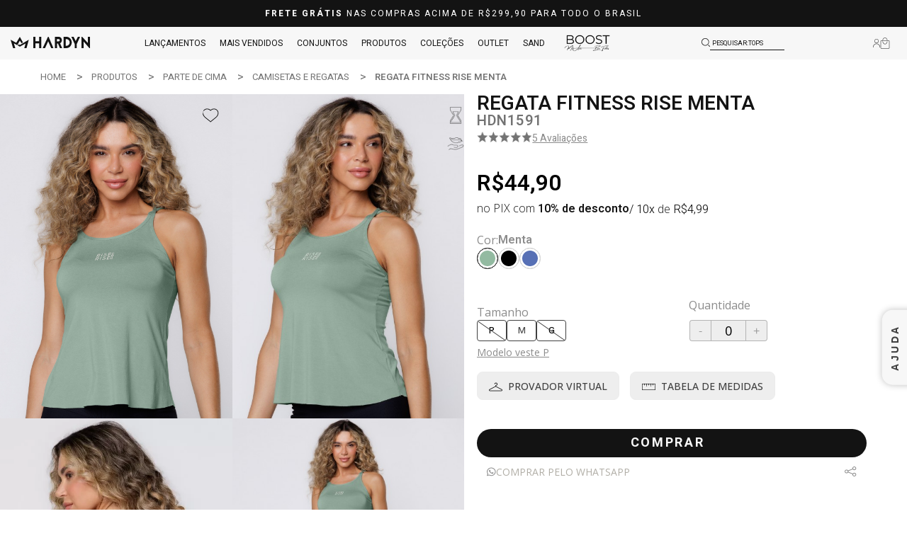

--- FILE ---
content_type: text/html; charset=UTF-8
request_url: https://www.hardyn.com.br/produto/1899/HDN1591-regata-fitness-rise-menta
body_size: 29882
content:

<!doctype html>
<html lang=pt-BR>
<head>
<style>/* fallback */
@font-face {
  font-family: 'Material Icons';
  font-style: normal;
  font-weight: 400;
  src: url(https://fonts.gstatic.com/s/materialicons/v145/flUhRq6tzZclQEJ-Vdg-IuiaDsNcIhQ8tQ.woff2) format('woff2');
}

.material-icons {
  font-family: 'Material Icons';
  font-weight: normal;
  font-style: normal;
  font-size: 24px;
  line-height: 1;
  letter-spacing: normal;
  text-transform: none;
  display: inline-block;
  white-space: nowrap;
  word-wrap: normal;
  direction: ltr;
  -webkit-font-feature-settings: 'liga';
  -webkit-font-smoothing: antialiased;
}
</style><style>/* fallback */
@font-face {
  font-family: 'Material Icons Outlined';
  font-style: normal;
  font-weight: 400;
  src: url(https://fonts.gstatic.com/s/materialiconsoutlined/v110/gok-H7zzDkdnRel8-DQ6KAXJ69wP1tGnf4ZGhUcel5euIg.woff2) format('woff2');
}

.material-icons-outlined {
  font-family: 'Material Icons Outlined';
  font-weight: normal;
  font-style: normal;
  font-size: 24px;
  line-height: 1;
  letter-spacing: normal;
  text-transform: none;
  display: inline-block;
  white-space: nowrap;
  word-wrap: normal;
  direction: ltr;
  -webkit-font-feature-settings: 'liga';
  -webkit-font-smoothing: antialiased;
}
</style><link rel=stylesheet href="https://cdn.jsdelivr.net/gh/iconoir-icons/iconoir@main/css/iconoir.css"/><link href='https://fonts.googleapis.com/css2?family=Heebo:wght@100..900&amp;display=swap' rel=stylesheet type='text/css'><link href='https://fonts.googleapis.com/css2?family=Open+Sans:ital,wght@0,300..800;1,300..800&amp;display=swap' rel=stylesheet type='text/css'><style>img,legend{border:0}legend,td,th{padding:0}html{font-family:sans-serif;-ms-text-size-adjust:100%;-webkit-text-size-adjust:100%}body{margin:0}article,aside,details,figcaption,figure,footer,header,hgroup,main,menu,nav,section,summary{display:block}audio,canvas,progress,video{display:inline-block;vertical-align:baseline}audio:not([controls]){display:none;height:0}[hidden],template{display:none}a{background-color:transparent}a:active,a:hover{outline:0}abbr[title]{border-bottom:1px dotted}b,optgroup,strong{font-weight:700}dfn{font-style:italic}h1{font-size:2em;margin:.67em 0}mark{background:#ff0;color:#000}small{font-size:80%}sub,sup{font-size:75%;line-height:0;position:relative;vertical-align:baseline}sup{top:-.5em}sub{bottom:-.25em}svg:not(:root){overflow:hidden}figure{margin:1em 40px}hr{-moz-box-sizing:content-box;box-sizing:content-box;height:0}pre,textarea{overflow:auto}code,kbd,pre,samp{font-family:monospace,monospace;font-size:1em}button,input,optgroup,select,textarea{color:inherit;font:inherit;margin:0}button{overflow:visible}button,select{text-transform:none}button,html input[type="button"],input[type="reset"],input[type="submit"]{-webkit-appearance:button;cursor:pointer}button[disabled],html input[disabled]{cursor:default}button::-moz-focus-inner,input::-moz-focus-inner{border:0;padding:0}input{line-height:normal}input[type="checkbox"],input[type="radio"]{box-sizing:border-box;padding:0}input[type="number"]::-webkit-inner-spin-button,input[type="number"]::-webkit-outer-spin-button{height:auto}input[type="search"]{-webkit-appearance:textfield;-moz-box-sizing:content-box;-webkit-box-sizing:content-box;box-sizing:content-box}input[type="search"]::-webkit-search-cancel-button,input[type="search"]::-webkit-search-decoration{-webkit-appearance:none}fieldset{border:1px solid silver;margin:0 2px;padding:.35em .625em .75em}table{border-collapse:collapse;border-spacing:0}</style><link rel=stylesheet href="https://cdn.hardyn.com.br//app/assets/styles/lib/slick.min.css?1528231624"><link rel=stylesheet href="https://cdn.hardyn.com.br//app/assets/styles/lib/foundation.min.css?1744650359"><link rel=stylesheet href="https://cdn.hardyn.com.br//app/assets/styles/lib/owl.carousel.css?1528231624"><link rel=stylesheet href="https://cdn.hardyn.com.br//app/assets/styles/lib/stellarnav.min.css?1529614607"><link rel=stylesheet href="https://cdn.hardyn.com.br//app/assets/styles/lib/owl.transitions.css?1528231624"><link rel=stylesheet href="https://cdn.hardyn.com.br//app/assets/styles/lib/slick.css?1529072264"><link rel=stylesheet href="https://cdn.hardyn.com.br//app/assets/styles/lib/photoswipe.css?1744650359"><link rel=stylesheet href="https://cdn.hardyn.com.br//app/assets/styles/lib/component.min.css?1744650359"><link rel=stylesheet href="https://cdn.hardyn.com.br//app/assets/styles/lib/default.min.css?1528231624"><link rel=stylesheet href="https://cdn.hardyn.com.br//app/assets/styles/lib/jquery.fancybox.min.css?1528231624"><link rel=stylesheet href="https://cdn.hardyn.com.br//app/assets/styles/lib/jquery.mCustomScrollbar.min.css?1528231624"><link rel=stylesheet href="https://cdn.hardyn.com.br//app/assets/styles/lib/splide.min.css?1744650359"><link rel=stylesheet href="https://cdn.hardyn.com.br//app/assets/styles/lib/flip.min.css?1726486513"><link rel=stylesheet href="https://cdn.hardyn.com.br//app/assets/styles/main.css?1767875259"><link rel=stylesheet href="https://cdn.hardyn.com.br//app/assets/styles/lib/cloud-zoom.css?1528231624"><link rel=stylesheet href="https://cdn.hardyn.com.br//app/assets/styles/lib/componentTable.min.css?1528231624"><link rel=stylesheet href="https://cdn.hardyn.com.br//app/assets/styles/lib/jquery.mCustomScrollbar.min.css?1528231624"><link rel=stylesheet href="https://cdn.hardyn.com.br//app/assets/styles/lib/A.default-skin.css,q1538487748.pagespeed.cf.jDgmSi-6s4.css"><script>(function(i,s,o,g,r,a,m){i['GoogleAnalyticsObject']=r;i[r]=i[r]||function(){(i[r].q=i[r].q||[]).push(arguments)},i[r].l=1*new Date();a=s.createElement(o),m=s.getElementsByTagName(o)[0];a.async=1;a.src=g;m.parentNode.insertBefore(a,m)})(window,document,'script','https://www.google-analytics.com/analytics.js','ga');ga('create','UA-123157403-1','auto');ga('require','ec');ga('set','currencyCode','BRL');ga('ec:addProduct',{'id':'1899','name':'Regata Fitness Rise Menta'});ga('ec:setAction','detail');ga('send','pageview');</script>
<meta charset=UTF-8 /><title>Regata Fitness Rise Menta</title><meta id=viewport name=viewport content="minimal-ui, width=1100, user-scalable=no"><script>if(screen.width<=640){document.getElementById("viewport").setAttribute("content","width=640; user-scalable=no; minimal-ui");}</script><meta name=language content=Portuguese /><meta name=keywords content="Acessórios, Acessórios de Cabelo, Blusa, Bolsas, Bonés e Viseiras, Calça, Calçados, Calcinha, Camisetas e Regatas, Casaco, Com Recortes, Coqueteleira, Cropped, Estampada, Fitness, Jaqueta, Legging, Legging Sublimada, Lisa, Macacão, Meias, Saia, Short, Tapa Bumbum, Top, Vestido"/><meta name=description content="O design super cavado da Regata Running extravasa a sensualidade no look feminino.O detalhe é um charme e abre espaço para tops contrastantes ganharem destaque no look.
Essa peça conta ainda com silk em 3 cores na frente da peça."/><meta name=author content='Wx3 e-commerce'/><meta name=revised content=''/><meta name=Classification content=product /><meta name=distribution content=Global /><meta name=Robots content="INDEX,FOLLOW"/><meta name=google-site-verification content=kY1mEjCQpGcqezJlIrjUW-1FkCkQmQgMfuOPfwo1Z8A /><meta rel=author href='Wx3 e-commerce'/><meta rel=publisher href="//wx3.com.br"/><meta rel=alternate type="" title=RSS href=""/><meta rel="Shortcut icon" type="image/ico" href="/app/assets/images/og-image.png"/><meta rel=fluid-icon type="image/png" href="/app/assets/images/og-image.png"/><link rel=icon type="image/png" href="/app/assets/images/xfavicon.png.pagespeed.ic.dJ4HnZ_0AV.webp"/><link rel=apple-touch-icon href="/app/assets/images/xtouch-icon-iphone.png.pagespeed.ic.9Ne1mfrPm-.webp"><link rel=apple-touch-icon sizes=76x76 href="/app/assets/images/xtouch-icon-ipad.png.pagespeed.ic.RvDu5e0ay6.webp"><link rel=apple-touch-icon sizes=120x120 href="/app/assets/images/xtouch-icon-iphone-retina.png.pagespeed.ic.wVpG8kfKUt.webp"><link rel=apple-touch-icon sizes=152x152 href="/app/assets/images/xtouch-icon-ipad-retina.png.pagespeed.ic.xAJF-lw_1E.webp"><meta itemprop=name content='Regata Fitness Rise Menta'/><meta itemprop=description content='O design super cavado da Regata Running extravasa a sensualidade no look feminino.O detalhe é um charme e abre espaço para tops contrastantes ganharem destaque no look.
Essa peça conta ainda com silk em 3 cores na frente da peça.'/><meta itemprop=image content='/app/assets/images'/><meta http-equiv=Expires content=never /><meta http-equiv=CACHE-CONTROL content=PUBLIC /><meta http-equiv=PRAGMA content=NO-CACHE /><meta http-equiv=Content-Security-Policy content:"connect-src 382371479409-cosa64i67rouor6usbnpfrcbfne383js.apps.googleusercontent.com"><meta name=google-signin-scope content="profile email"/><meta name=application-name content="Regata Fitness Rise Menta"><meta name=msapplication-TitleColor content="#91C556"><meta name=msapplication-square70x70logo content="/app/assets/images/og-image.png"><meta name=msapplication-square150x150logo content="/app/assets/images/og-image.png"><meta name=msapplication-wide310x150logo content="/app/assets/images/og-image.png"><meta name=msapplication-square310x13web0logo content="/app/assets/images/og-image.png"><meta name=twitter:card value=summary /><meta name=twitter:site value=www.hardyn.com.br /><meta name=twitter:title value="Regata Fitness Rise Menta"/><meta name=twitter:description value="O design super cavado da Regata Running extravasa a sensualidade no look feminino.O detalhe é um charme e abre espaço para tops contrastantes ganharem destaque no look.
Essa peça conta ainda com silk em 3 cores na frente da peça."/><meta name=twitter:creator value="Wx3 e-commerce"/><meta name=twitter:image value="/app/assets/images"/><meta name=twitter:image:src value="/app/assets/images"/><meta property=fb:app_id content=553114879144334 /><meta property=og:type content=product /><meta name=google-signin-client_id content=382371479409-cosa64i67rouor6usbnpfrcbfne383js.apps.googleusercontent.com /><meta property=og:title content="Regata Fitness Rise Menta"/><meta property=og:url content=www.hardyn.com.br /><meta property=og:image content="https://www.hardyn.com.br/app/assets/images/og-image.jpg"/><meta property=og:image:width content=200 /><meta property=og:image:height content=200 /><meta property=og:description content="O design super cavado da Regata Running extravasa a sensualidade no look feminino.O detalhe é um charme e abre espaço para tops contrastantes ganharem destaque no look.
Essa peça conta ainda com silk em 3 cores na frente da peça."/><meta property=og:site_name content="Regata Fitness Rise Menta"/><meta name=apple-mobile-web-app-capable content=yes /><meta name=yes content=apple-touch-fullscreen /><meta name=apple-mobile-web-app-status-bar-style content=black /><meta name=format-detection content="telephone=no"/><meta name=p:domain_verify content=e5c553460b65e4e5edf2e397153cf402 /><link rel=manifest href="/manifest.json"><link rel=preconnect href="https://fonts.googleapis.com" defer><script>!function(e){if(!window.pintrk){window.pintrk=function(){window.pintrk.queue.push(Array.prototype.slice.call(arguments))};var n=window.pintrk;n.queue=[],n.version="3.0";var t=document.createElement("script");t.async=!0,t.src=e;var r=document.getElementsByTagName("script")[0];r.parentNode.insertBefore(t,r)}}("https://s.pinimg.com/ct/core.js");pintrk('load','2613023703161',{em:'<user_email_address>'});pintrk('page');</script><noscript><img height=1 width=1 style=display:none alt="" src="https://ct.pinterest.com/v3/?event=init&tid=2613023703161&pd[em]=<hashed_email_address>&noscript=1"/></noscript><script src="https://accounts.google.com/gsi/client" async></script><div id=g_id_onload data-client_id=382371479409-cosa64i67rouor6usbnpfrcbfne383js.apps.googleusercontent.com data-context=signin data-ux_mode=popup data-login_uri="https://www.hardyn.com.br/google-callback" data-itp_support=true data-state="/produto/1899/HDN1591-regata-fitness-rise-menta"></div>
<script>(function(w,d,s,l,i){w[l]=w[l]||[];w[l].push({'gtm.start':new Date().getTime(),event:'gtm.js'});var f=d.getElementsByTagName(s)[0],j=d.createElement(s),dl=l!='dataLayer'?'&l='+l:'';j.async=true;j.src='https://www.googletagmanager.com/gtm.js?id='+i+dl;f.parentNode.insertBefore(j,f);})(window,document,'script','dataLayer','GTM-W7PB9DJ');</script>
<script src="https://cdn.hardyn.com.br//app/assets/scripts/google/servico-google.js"></script>
<script>window.dataLayer=window.dataLayer||[];window.servicoGoogle=new ServicoGoogle('PRODUCAO');</script>
<script>servicoGoogle.atribuirConfig('AW-705221671');</script>
<script>servicoGoogle.atribuirConfig('G-J29W736G8D');</script>
<script async src="https://www.googletagmanager.com/gtag/js?id=AW-705221671"></script>
<script>servicoGoogle.registrarEvento('ADS','page_view',{"send_to":"AW-705221671","ecomm_pagetype":"product","ecomm_prodid":"1899"});</script>
<script>servicoGoogle.registrarEvento('ANALYTICS','view_item',{"send_to":"G-J29W736G8D","value":49.89,"currency":"BRL","items":[{"item_id":"1899","item_name":"Regata Fitness Rise Menta","item_ref":"HDN1591","price":49.89,"item_brand":"Hardyn Fitness","item_category":"Camisetas e Regatas","item_category1":"Fitness","quantity":"1"}]});</script>
<link rel=dns-prefetch href="//lh3.googleusercontent.com"><link rel=dns-prefetch href="//graph.facebook.com"><link rel=dns-prefetch href="//cdn.onesignal.com"><link rel=dns-prefetch href="//d335luupugsy2.cloudfront.net"><link rel=dns-prefetch href="//static.sizebay.technology"></head>
<body class="page-produto produto-index">
<noscript><iframe src="https://www.googletagmanager.com/ns.html?id=GTM-W7PB9DJ" height=0 width=0 style="display:none;visibility:hidden"></iframe></noscript>
<header class=masthead><section class=header id=header><div class=first-header><div class=conteudo--header><div class="first-header__flex splide" width=1790 height=40><div class=splide__track><ul class=splide__list><li class=splide__slide><p><strong>Frete Grátis</strong>
nas compras acima de R$299,90 para todo o Brasil
</p></li><li class=splide__slide><p>Outlet em até <strong>70%*OFF</strong></p></li><li class=splide__slide><p><strong>10%OFF</strong> pra pagamentos no PIX à vista</p></li></ul></div></div></div></div><div class="header-desktop hide-for-small-only"><div class=conteudo><div class=header-desktop__grid><div class=header-desktop__logo><a class=logo itemprop=url aria-label=Hardyn href="/index"><svg width=112 height=16 viewBox="0 0 112 16" fill=none xmlns="http://www.w3.org/2000/svg"><path d="M31.9795 0.00650321H34.8948V6.13636H40.263V0.00525068H43.1846V15.9637H40.263V9.33406H34.8986V15.9637H31.9795V0.00650321Z" fill="#F7F7F7"/><path d="M45.2637 15.9637L52.7034 0.00525068H53.6016L60.3748 15.9637H57.2518L53.0023 6.30295L48.5616 15.9637H45.2637Z" fill="#F7F7F7"/><path d="M69.7593 9.14117C70.2572 8.83681 71.4633 8.00012 72.0132 6.44448C72.6657 4.60202 72.2134 2.27232 70.6094 0.9722C70.3028 0.725453 69.9861 0.540079 69.682 0.401049C69.0903 0.133008 68.4442 0.00650321 67.7929 0.00274563C66.0129 -0.00727457 64.234 0.0140184 62.4539 0.00525068V15.9637H65.3958V9.57204H66.8516L69.5806 15.9637H72.6708L69.7593 9.14117ZM69.0878 5.7105C68.7786 6.14764 68.2541 6.38937 67.7144 6.38937H65.3528V3.14784C66.1357 3.14533 66.9187 3.14283 67.7017 3.14157C68.3162 3.13907 68.9015 3.45095 69.1929 3.98578C69.3158 4.21248 69.3881 4.4705 69.3919 4.74105C69.3969 5.09551 69.2842 5.43244 69.0878 5.7105Z" fill="#F7F7F7"/><path d="M86.188 7.8661C86.1805 7.26363 86.069 3.71648 83.1587 1.4945C83.1042 1.45317 83.0498 1.41184 82.9953 1.37301C81.7575 0.482463 80.2485 0.00525068 78.7193 0.00525068H74.7486V15.9637H78.5672C79.8583 15.9637 81.1392 15.6593 82.2516 15.0118C82.8521 14.661 83.4831 14.1914 84.0697 13.5613C86.188 11.2842 86.1969 8.56376 86.188 7.8661ZM83.3488 8.18048C83.3196 8.94828 83.1017 9.6785 82.7368 10.3261C81.8702 11.8629 80.1915 12.7785 78.4114 12.7785H77.6816V3.17163C77.9629 3.1779 78.2429 3.18291 78.5242 3.18917C79.909 3.21923 81.238 3.7979 82.1452 4.83374C82.9421 5.74432 83.3969 6.93046 83.3488 8.18048Z" fill="#F7F7F7"/><path d="M85.6851 0.00525068L90.3855 10.1758L90.4375 15.9637H93.3021L93.316 10.1758L98.0342 0.00274563H94.9466L91.8527 5.96978L88.8804 0.00525068H85.6851Z" fill="#F7F7F7"/><path d="M100.113 0.00525068V15.9637H103.041V6.66994L111.117 15.9637H112V0.00525068H109.066V8.83305L101.008 0.00525068H100.113Z" fill="#F7F7F7"/><path fill-rule=evenodd clip-rule=evenodd d="M0 4.13107L3.46643 16H6.57303L4.52561 9.18877L9.39077 11.8216L13.0004 5.39612L15.5039 9.09232L17.3499 7.91871L13.0016 0.022786L7.93882 8.52368L0 4.13107Z" fill="#F7F7F7"/><path fill-rule=evenodd clip-rule=evenodd d="M10.1484 12.305L11.2849 10.4425L13.0004 11.5661L25.608 4.13107L22.4329 16H19.3238L21.0748 9.40295L13.0004 13.9396L10.1484 12.305Z" fill="#F7F7F7"/></svg></a></div><menu class=header-desktop__menu><ul class=links__wrapper><li><a class=links__link aria-label=News href="/busca?esp=lancamentos&o=5">Lançamentos</a></li><li><a class=links__link aria-label=News href="/busca?o=1">Mais vendidos</a></li><li><a class=links__link aria-label=Conjuntos href="/conjuntos">Conjuntos</a></li><li><a class=links__link aria-label=Fitness href="/categoria/34/fitness">Produtos</a><div class=links__submenu><div class=links__submenu_flex><ul class=links__submenu_categorias><li class=links__submenu_categorias-tipo><h3 class=titulo-tipo-categoria>
Parte de Baixo
</h3><ul class=links__submenu_categorias-filhas><li class=links__submenu_categorias-filhas-item><a href="/categoria/39/saia" aria-label=Saia class=links__link>
Saia
</a></li><li class=links__submenu_categorias-filhas-item><a href="/categoria/41/calca" aria-label="Calça" class=links__link>
Calça
</a></li><li class=links__submenu_categorias-filhas-item><a href="/categoria/6/legging" aria-label=Legging class=links__link>
Legging
</a></li><li class=links__submenu_categorias-filhas-item><a href="/categoria/11/short" aria-label=Short class=links__link>
Short
</a></li><li class=links__submenu_categorias-filhas-item><a href="/busca?tipoCategoria=parte-de-baixo" aria-label="Parte de Baixo" class="links__link ver-todos">Ver Todos</a></li></ul></li><li class=links__submenu_categorias-tipo><h3 class=titulo-tipo-categoria>
Parte de Cima
</h3><ul class=links__submenu_categorias-filhas><li class=links__submenu_categorias-filhas-item><a href="/categoria/42/casaco" aria-label=Casaco class=links__link>
Casaco
</a></li><li class=links__submenu_categorias-filhas-item><a href="/categoria/7/top" aria-label=Top class=links__link>
Top
</a></li><li class=links__submenu_categorias-filhas-item><a href="/categoria/9/blusa" aria-label=Blusa class=links__link>
Blusa
</a></li><li class=links__submenu_categorias-filhas-item><a href="/busca?tipoCategoria=parte-de-cima" aria-label="Parte de Cima" class="links__link ver-todos">Ver Todos</a></li></ul></li><li class=links__submenu_categorias-tipo><h3 class=titulo-tipo-categoria>
Peça Única
</h3><ul class=links__submenu_categorias-filhas><li class=links__submenu_categorias-filhas-item></li><li class=links__submenu_categorias-filhas-item><a href="/categoria/8/macacao" aria-label="Macacão" class=links__link>
Macacão
</a></li><li class=links__submenu_categorias-filhas-item><a href="/busca?tipoCategoria=peca-unica" aria-label="Peça Única" class="links__link ver-todos">Ver Todos</a></li></ul></li><li class=links__submenu_categorias-tipo><h3 class=titulo-tipo-categoria>
Acessório
</h3><ul class=links__submenu_categorias-filhas><li class=links__submenu_categorias-filhas-item><a href="/categoria/26/acessórios" aria-label="Acessórios" class=links__link>
Acessórios
</a></li><li class=links__submenu_categorias-filhas-item><a href="/busca?tipoCategoria=acessorio" aria-label="Acessório" class="links__link ver-todos">Ver Todos</a></li></ul></li></ul></div><a href="https://www.hardyn.com.br/busca" class=imagem__submenu><img src="https://cdn.hardyn.com.br//app/assets/images/dinamica/album/65/65-banner-menu-desktop-e-mobile-060325-66a052.jpg" alt="" loading=lazy></a></div></li><li><div class=links__link>Coleções</div><div class="links__submenu links__colecao"><div class=links__submenu_flex><ul class="links__submenu_categorias links__submenu--simples"><li class=links__submenu_categorias-filhas><a href="/hotsite/boost" data-id=69 aria-label=Boost class=links__link>
Boost
</a></li><li class=links__submenu_categorias-filhas><a href="/hotsite/sand" data-id=68 aria-label=Sand class=links__link>
Sand
</a></li><li class=links__submenu_categorias-filhas><a href="/hotsite/outlet" data-id=67 aria-label=Outlet class=links__link>
Outlet
</a></li><li class=links__submenu_categorias-filhas><a href="/hotsite/seamless" data-id=66 aria-label=Seamless class=links__link>
Seamless
</a></li><li class=links__submenu_categorias-filhas><a href="/hotsite/legacy" data-id=62 aria-label=Legacy class=links__link>
Legacy
</a></li><li class=links__submenu_categorias-filhas><a href="/hotsite/running-2" data-id=59 aria-label="Running 2" class=links__link>
Running 2
</a></li><li class=links__submenu_categorias-filhas><a href="/hotsite/wellness" data-id=58 aria-label=Wellness class=links__link>
Wellness
</a></li><li class=links__submenu_categorias-filhas><a href="/hotsite/upside" data-id=50 aria-label=Upside class=links__link>
Upside
</a></li><li class=links__submenu_categorias-filhas><a href="/hotsite/rise" data-id=46 aria-label=Rise class=links__link>
Rise
</a></li></ul><ul class=imagens-hotsite-desktop><li><a href="/hotsite/boost"><img src="https://cdn.hardyn.com.br//app/assets/images/dinamica/fotoHotsite/69/boost-221225-400fc1.png" alt=Boost data-id=69 loading=lazy></a></li><li><a href="/hotsite/sand"><img src="https://cdn.hardyn.com.br//app/assets/images/dinamica/fotoHotsite/68/sand-011225-93b79a.png" alt=Sand data-id=68 loading=lazy></a></li><li><a href="/hotsite/outlet"><img src="https://cdn.hardyn.com.br//app/assets/images/dinamica/fotoHotsite/67/outlet-020126-2cea71.png" alt=Outlet data-id=67 loading=lazy></a></li><li><a href="/hotsite/seamless"><img src="https://cdn.hardyn.com.br//app/assets/images/dinamica/fotoHotsite/66/seamless-030925-5ebbe8.png" alt=Seamless data-id=66 loading=lazy></a></li><li><a href="/hotsite/legacy"><img src="https://cdn.hardyn.com.br//app/assets/images/dinamica/fotoHotsite/62/legacy-040625-6ed69b.png" alt=Legacy data-id=62 loading=lazy></a></li><li><a href="/hotsite/running-2"><img src="https://cdn.hardyn.com.br//app/assets/images/dinamica/fotoHotsite/59/running-2-010425-c662e1.png" alt="Running 2" data-id=59 loading=lazy></a></li><li><a href="/hotsite/wellness"><img src="https://cdn.hardyn.com.br//app/assets/images/dinamica/fotoHotsite/58/wellness-060325-0598d8.png" alt=Wellness data-id=58 loading=lazy></a></li><li><a href="/hotsite/upside"><img src="https://cdn.hardyn.com.br//app/assets/images/dinamica/fotoHotsite/50/upside-170325-2af320.png" alt=Upside data-id=50 loading=lazy></a></li><li><a href="/hotsite/rise"><img src="https://cdn.hardyn.com.br//app/assets/images/dinamica/fotoHotsite/46/rise-060325-b3e80d.png" alt=Rise data-id=46 loading=lazy></a></li></ul></div></div></li><ul class=hotsites-nav__sem-logo></ul><ul class=hotsites-nav__com-logo><li><a href="/hotsite/boost" class="links__img logo-destaque"><img src="https://cdn.hardyn.com.br//app/assets/images/dinamica/fotoLogo/69/boost-221225-406781.png" alt=Boost /></a></li><li><a href="/hotsite/sand" class=links__link>
Sand
</a></li><li><a href="/hotsite/outlet" class=links__link>
Outlet
</a></li></ul></ul></menu><div class="header-desktop__busca hide-for-small-only"><form class="search__form search" action="/busca" id=form-busca-desktop><button class="search__form__btn-search bt-search" aria-label=search type=submit><svg class=search-icon width=12 height=12 viewBox="0 0 12 12" fill=none xmlns="http://www.w3.org/2000/svg"><path d="M5.27709 10.5691C8.18724 10.5691 10.5542 8.19936 10.5542 5.2842C10.5535 2.36975 8.18724 0 5.27709 0C2.36625 0 0 2.36975 0 5.2849C0 8.19936 2.36625 10.5691 5.27709 10.5691ZM5.27709 0.762125C7.61075 0.762125 9.89454 2.94727 9.89454 5.2842C9.89454 7.62114 7.61058 9.78337 5.27709 9.78337C2.94343 9.78269 0.761119 7.62114 0.761119 5.2842C0.761119 2.94727 2.94361 0.762125 5.27709 0.762125Z" fill="#131313"/><path d="M9.2584 9.78337L9.89454 9.14634L11.8767 11.2399C12.0443 11.417 12.0406 11.6956 11.8683 11.8681C11.6894 12.0473 11.3981 12.0434 11.224 11.8595L9.2584 9.78337Z" fill="#131313"/></svg></button><div class="preview-search splide"><span>Pesquisar:</span><div class=splide__track><ul class="splide__list preview-span"><li class=splide__slide><span>Leggings</span></li><li class=splide__slide><span>Tops</span></li><li class=splide__slide><span>Shorts</span></li><li class=splide__slide><span>Blusas</span></li></ul></div></div><input class="search__input campo-busca" name=q type=text id=campo-busca-desktop value="" autocomplete=off autocorrect=off autocapitalize=off spellcheck=false required></form></div><div class=header-desktop__icones width=120 height=60><div class="button-dropdown login-drop"><div href="javascript:void(0)" class="dropdown-toggle header-desktop__login header_login__linklogin"><svg width=10 height=12 viewBox="0 0 10 12" fill=none xmlns="http://www.w3.org/2000/svg"><path d="M5 6C6.61757 6 7.94118 4.65 7.94118 3C7.94118 1.35 6.61765 0 5 0C3.38235 0 2.05882 1.35 2.05882 3C2.05882 4.65 3.38235 6 5 6ZM5 0.44992C6.37255 0.44992 7.45098 1.59992 7.45098 2.94992C7.45098 4.29992 6.32353 5.44992 5 5.44992C3.67647 5.44992 2.54902 4.29992 2.54902 2.94992C2.54902 1.59992 3.62745 0.44992 5 0.44992Z" fill="#F7F7F7"/><path d="M5 6.6C2.2549 6.6 0 8.9215 0 11.7477C0 11.8991 0.0980392 12 0.245098 12C0.392157 12 0.490196 11.8991 0.490196 11.7477C0.490196 9.17375 2.49992 7.10467 5 7.10467C7.50008 7.10467 9.5098 9.17375 9.5098 11.7477C9.5098 11.8991 9.60784 12 9.7549 12C9.90196 12 10 11.8991 10 11.7477C10 8.9215 7.7451 6.6 5 6.6Z" fill="#F7F7F7"/></svg></div></div><div class=nav><div class=carrinho__sacola><div class="header_carrinho topo__carrinho"><div class=nav_container style="width:23px;height:16px"><div class="menu_container menu_container_desktop"><input id=menu__carrinho class="menu_carrinho active-off" type=checkbox><label for=menu_carrinho class=menu-button><div class=carrinho__wrap><div class=header-desktop__sacola><svg width=14 height=16 viewBox="0 0 14 16" fill=none xmlns="http://www.w3.org/2000/svg"><path d="M4.02137 5.74571C4.02137 5.60764 3.90944 5.49571 3.77137 5.49571C3.6333 5.49571 3.52137 5.60764 3.52137 5.74571H4.02137ZM3.77879 5.78952L3.53047 5.81975L3.53186 5.82856L3.77879 5.78952ZM10.0654 5.94L10.3112 5.98571L10.3116 5.98359L10.0654 5.94ZM10.3464 5.78016C10.3654 5.64341 10.27 5.51713 10.1332 5.4981C9.99648 5.47907 9.87019 5.57451 9.85116 5.71127L10.3464 5.78016ZM1.9071 4.50048H12.0929V4.00048H1.9071V4.50048ZM12.0929 4.50048C12.4496 4.50048 12.75 4.79928 12.75 5.18191H13.25C13.25 4.5357 12.7381 4.00048 12.0929 4.00048V4.50048ZM12.75 5.18191V14.5686H13.25V5.18191H12.75ZM12.75 14.5686C12.75 14.9512 12.4496 15.25 12.0929 15.25V15.75C12.7381 15.75 13.25 15.2148 13.25 14.5686H12.75ZM12.0929 15.25H1.9071V15.75H12.0929V15.25ZM1.9071 15.25C1.55039 15.25 1.25 14.9512 1.25 14.5686H0.75C0.75 15.2148 1.26185 15.75 1.9071 15.75V15.25ZM1.25 14.5686V5.18191H0.75V14.5686H1.25ZM1.25 5.18191C1.25 4.79928 1.55039 4.50048 1.9071 4.50048V4.00048C1.26185 4.00048 0.75 4.5357 0.75 5.18191H1.25ZM3.52137 5.74571C3.52137 5.78273 3.52823 5.81258 3.5306 5.82302C3.53118 5.82559 3.53191 5.8287 3.53212 5.82956C3.53246 5.83103 3.5325 5.83126 3.53246 5.83107C3.53237 5.83065 3.53142 5.82626 3.53062 5.81973L4.02696 5.75931C4.02524 5.74517 4.02289 5.73339 4.02124 5.72572C4.02041 5.7219 4.01963 5.71853 4.01914 5.7164C4.01851 5.71368 4.0184 5.71322 4.01817 5.71222C4.01782 5.7107 4.01864 5.71403 4.01944 5.71936C4.02032 5.72512 4.02137 5.73426 4.02137 5.74571H3.52137ZM3.53186 5.82856C3.85326 7.86172 5.21021 9.48714 6.936 9.48714V8.98714C5.56024 8.98714 4.32761 7.66018 4.02572 5.75049L3.53186 5.82856ZM6.936 9.48714C8.65896 9.48714 9.94777 7.93986 10.3112 5.98571L9.8196 5.89429C9.47811 7.73061 8.3146 8.98714 6.936 8.98714V9.48714ZM10.3116 5.98359C10.3214 5.92808 10.3363 5.85291 10.3464 5.78016L9.85116 5.71127C9.84274 5.77185 9.83165 5.82621 9.81922 5.89641L10.3116 5.98359ZM3.95645 4.37238C3.95645 3.21547 4.30231 2.30924 4.83981 1.69597C5.37615 1.08402 6.11441 0.75 6.93415 0.75V0.25C5.97123 0.25 5.09564 0.645501 4.46379 1.36641C3.83311 2.086 3.45645 3.11596 3.45645 4.37238H3.95645ZM6.93415 0.75C7.75388 0.75 8.49214 1.08402 9.02849 1.69597C9.56599 2.30924 9.91185 3.21547 9.91185 4.37238H10.4118C10.4118 3.11596 10.0352 2.086 9.4045 1.36641C8.77266 0.645501 7.89707 0.25 6.93415 0.25V0.75Z" fill="#131313"/></svg></div></div></label><div class="menu-sidebar menu_sidebar__right"><div class=menu_sidebar__carrinho><div class=menu_sidebar__relative><div class=menu_sidebar__header><div class=menu_sidebar__header_wrap><div class=header_carrinho__img--menu></div><ul class=carrinho_valores><li><span class=text_carrinho>Carrinho</li></ul></div><div class=menu_sidebar__close_menu_right><input id=menu__carrinho class=menu_carrinho type=checkbox><label for=menu_carrinho class="menu-button btn-close"><svg width=15 height=14 viewBox="0 0 15 14" fill=none xmlns="http://www.w3.org/2000/svg"><path d="M14 1L1 13M1 1L14 13" stroke="#131313" stroke-linejoin=round /></svg></label></div></div><div class=carrinho_vazio><section class="itens_na_sacola__outer carrinho-vazio"><section class=itens_na_sacola__wrap><h3 class=titulo_sacola>Você não possui nenhum item no seu carrinho.</h3><div class="itens_sacola_preco_finalizacao carrinho-vazio"><div class=itens_na_sacola__finalizacao><div class="resgatar-carrinho__btn itens_na_sacola__finalizacao"><button type=button id=resgatar-carrinho class="return button button_effect itens_na_sacola__botao_editar itens_na_sacola_continuar_comprando itens_na_sacola_resgatar_carrinho">Resgatar Carrinho</button><section class="resgatar--carrinho escondido"><form action="" class=form-resgatar-carrinho method=post><label>Código do carrinho:</label><input type=text name=resgatarCarrinho class=resgatarCarrinho><button type=submit class="button button_effect">OK</button></form></section></div><a href="/busca" class="button button_effect itens_na_sacola__botao_editar itens_na_sacola_continuar_comprando">Escolher lookinho</a><a href="/carrinho" class="button button_effect itens_na_sacola__botao_editar itens_na_sacola_finalizar">Carrinho</a></div></div></section></section></div></div></div></div></div></div></div></div></div></div></div></div></div></div><div class="header-mobile show-for-small-only" width=640 height=70><div class="conteudo conteudo-header--mobile"><div class=header-mobile__row><aside class="header_menu-mobile show-for-small-only"><div class=nav_container><div class=menu_container><div class=header-mobile__icones><div class=header-mobile__left><input id=menu__menu type=checkbox class="menu_menu active-off"><label for=menu_menu class="menu-button botao-menu-mobile"><div class=menu-mobile_button href="#!"><svg class=menu-hamburguer width=38 height=25 viewBox="0 0 38 25" fill=none xmlns="http://www.w3.org/2000/svg"><line x1=0.785156 y1=0.5 x2=36.8137 y2=0.5 stroke="#F7F7F7" stroke-linecap=round /><line x1=0.785156 y1=12.5 x2=31.6709 y2=12.5 stroke="#F7F7F7" stroke-opacity=0.85 stroke-linecap=round /><line x1=0.785156 y1=24.5 x2=26.528 y2=24.5 stroke="#F7F7F7" stroke-linecap=round /></svg><svg class=close-icon width=33 height=30 viewBox="0 0 33 30" fill=none xmlns="http://www.w3.org/2000/svg"><path d="M31.3333 1L1 29M1 1L31.3333 29" stroke="#131313" stroke-width=1.5 stroke-linecap=round stroke-linejoin=round /></svg></div></label><div class="menu-sidebar menu_sidebar__left"><div class=menu_sidebar__menu><div class=menu_sidebar__relative><div class=menu_sidebar__relative__scroll><div id=dl-menu class=dl-menuwrapper><ul class="menu_sidebar__menu-list dl-menu"><li><a href="/hotsite/boost" class=links__img><img src="https://cdn.hardyn.com.br//app/assets/images/dinamica/fotoLogo/69/boost-221225-406781.png" alt=Boost /></a></li><li><a href="/hotsite/sand" class=links__img><img src="https://cdn.hardyn.com.br//app/assets/images/dinamica/fotoLogo/68/sand-011225-4ef05c.png" alt=Sand /></a></li><li><a href="/hotsite/outlet" class=links__img><img src="https://cdn.hardyn.com.br//app/assets/images/dinamica/fotoLogo/67/outlet-020126-687c9a.png" alt=Outlet /></a></li><li><a href="/busca?esp=lancamentos&o=5">Lançamentos</a></li><li><a href="/busca?o=1">Mais vendidos</a></li><li><a href="/conjuntos">Conjuntos</a></li><li><a href="/categoria/34/fitness">Produtos</a><ul class="dl-submenu filhas"><li class=dl-menu__titulo_ver-todos><a class=titulo-secao-menu>Produtos</a><a class=ver-todos_menu href="/categoria/34/fitness">Ver todos</a></li><li class="links__submenu_categorias-tipo accordion-mobile"><h3 class=titulo-tipo-categoria>
Parte de Baixo
</h3><ul class=links__submenu_categorias-filhas><li class=links__submenu_categorias-filhas-item><a href="/categoria/39/saia" aria-label=Saia class=links__link>
Saia
</a></li><li class=links__submenu_categorias-filhas-item><a href="/categoria/6/legging" aria-label=Legging class=links__link>
Legging
</a></li><li class=links__submenu_categorias-filhas-item><a href="/categoria/11/short" aria-label=Short class=links__link>
Short
</a></li></ul></li><li class="links__submenu_categorias-tipo accordion-mobile"><h3 class=titulo-tipo-categoria>
Parte de Cima
</h3><ul class=links__submenu_categorias-filhas><li class=links__submenu_categorias-filhas-item><a href="/categoria/7/top" aria-label=Top class=links__link>
Top
</a></li><li class=links__submenu_categorias-filhas-item><a href="/categoria/9/blusa" aria-label=Blusa class=links__link>
Blusa
</a></li></ul></li><li class="links__submenu_categorias-tipo accordion-mobile"><h3 class=titulo-tipo-categoria>
Peça Única
</h3><ul class=links__submenu_categorias-filhas><li class=links__submenu_categorias-filhas-item><a href="/categoria/8/macacao" aria-label="Macacão" class=links__link>
Macacão
</a></li></ul></li><li class="links__submenu_categorias-tipo accordion-mobile"><h3 class=titulo-tipo-categoria>
Acessório
</h3><ul class=links__submenu_categorias-filhas><li class=links__submenu_categorias-filhas-item><a href="/categoria/26/acessórios" aria-label="Acessórios" class=links__link>
Acessórios
</a></li></ul></li></ul></li><li class="dl-submenu colecoes"><a href="">Coleções</a><ul class=dl-submenu><li class=secao-colecoes><div><a class="titulo-secao-menu colecao">Coleções</a><ul class=colecoes-menu><li><a href="/hotsite/boost" aria-label=Boost class=links__link>
Boost
</a></li><li><a href="/hotsite/sand" aria-label=Sand class=links__link>
Sand
</a></li><li><a href="/hotsite/outlet" aria-label=Outlet class=links__link>
Outlet
</a></li><li><a href="/hotsite/seamless" aria-label=Seamless class=links__link>
Seamless
</a></li><li><a href="/hotsite/legacy" aria-label=Legacy class=links__link>
Legacy
</a></li><li><a href="/hotsite/running-2" aria-label="Running 2" class=links__link>
Running 2
</a></li><li><a href="/hotsite/wellness" aria-label=Wellness class=links__link>
Wellness
</a></li><li><a href="/hotsite/upside" aria-label=Upside class=links__link>
Upside
</a></li><li><a href="/hotsite/rise" aria-label=Rise class=links__link>
Rise
</a></li></ul></div><div class="imagens-hotsite-mobile splide"><div class=splide__track><div class=splide__arrows><button class="splide__arrow splide__arrow--prev"><img src="https://cdn.hardyn.com.br//app/assets/images/icons/slide-prev.svg" alt="Seta voltar slide" height=40px width=20px loading=lazy></button><button class="splide__arrow splide__arrow--next"><img src="https://cdn.hardyn.com.br//app/assets/images/icons/slide-next.svg" alt="Seta próximo slide" height=40px width=20px loading=lazy></button></div><ul class=splide__list><li class=splide__slide><a class=link-img__hotsite href="/hotsite/boost"><img class=img-colecao src="https://cdn.hardyn.com.br//app/assets/images/dinamica/fotoHotsiteMobile/69/boost-221225-402c4d.png" alt=Boost data-id=69 loading=lazy><img data-hotsite=Boost data-idHotsite=69 src="https://cdn.hardyn.com.br//app/assets/images/dinamica/fotoLogo/69/boost-221225-406781.png" class=logo-hotsite loading=lazy /></a></li><li class=splide__slide><a class=link-img__hotsite href="/hotsite/sand"><img class=img-colecao src="https://cdn.hardyn.com.br//app/assets/images/dinamica/fotoHotsiteMobile/68/sand-011225-93d0a9.png" alt=Sand data-id=68 loading=lazy><img data-hotsite=Sand data-idHotsite=68 src="https://cdn.hardyn.com.br//app/assets/images/dinamica/fotoLogo/68/sand-011225-4ef05c.png" class=logo-hotsite loading=lazy /></a></li><li class=splide__slide><a class=link-img__hotsite href="/hotsite/outlet"><img class=img-colecao src="https://cdn.hardyn.com.br//app/assets/images/dinamica/fotoHotsiteMobile/67/outlet-020126-2cff4c.png" alt=Outlet data-id=67 loading=lazy><img data-hotsite=Outlet data-idHotsite=67 src="https://cdn.hardyn.com.br//app/assets/images/dinamica/fotoLogo/67/outlet-020126-687c9a.png" class=logo-hotsite loading=lazy /></a></li><li class=splide__slide><a class=link-img__hotsite href="/hotsite/seamless"><img class=img-colecao src="https://cdn.hardyn.com.br//app/assets/images/dinamica/fotoHotsiteMobile/66/seamless-030925-5ed372.png" alt=Seamless data-id=66 loading=lazy><img data-hotsite=Seamless data-idHotsite=66 src="https://cdn.hardyn.com.br//app/assets/images/dinamica/fotoLogo/66/seamless-030925-29c843.png" class=logo-hotsite loading=lazy /></a></li><li class=splide__slide><a class=link-img__hotsite href="/hotsite/legacy"><img class=img-colecao src="https://cdn.hardyn.com.br//app/assets/images/dinamica/fotoHotsiteMobile/62/legacy-040625-6ef23f.png" alt=Legacy data-id=62 loading=lazy><img data-hotsite=Legacy data-idHotsite=62 src="https://cdn.hardyn.com.br//app/assets/images/dinamica/fotoLogo/62/legacy-270525-ba0ab3.png" class=logo-hotsite loading=lazy /></a></li><li class=splide__slide><a class=link-img__hotsite href="/hotsite/running-2"><img class=img-colecao src="https://cdn.hardyn.com.br//app/assets/images/dinamica/fotoHotsiteMobile/59/running-2-010425-c67c61.png" alt="Running 2" data-id=59 loading=lazy><img data-hotsite="Running 2" data-idHotsite=59 src="https://cdn.hardyn.com.br//app/assets/images/dinamica/fotoLogo/59/running-2-010425-c6e4cf.png" class=logo-hotsite loading=lazy /></a></li><li class=splide__slide><a class=link-img__hotsite href="/hotsite/wellness"><img class=img-colecao src="https://cdn.hardyn.com.br//app/assets/images/dinamica/fotoHotsiteMobile/58/wellness-060325-05b4db.png" alt=Wellness data-id=58 loading=lazy><img data-hotsite=Wellness data-idHotsite=58 src="https://cdn.hardyn.com.br//app/assets/images/dinamica/fotoLogo/58/wellness-060325-57b794.png" class=logo-hotsite loading=lazy /></a></li><li class=splide__slide><a class=link-img__hotsite href="/hotsite/upside"><img class=img-colecao src="https://cdn.hardyn.com.br//app/assets/images/dinamica/fotoHotsiteMobile/50/upside-170325-2b0e4b.png" alt=Upside data-id=50 loading=lazy><img data-hotsite=Upside data-idHotsite=50 src="https://cdn.hardyn.com.br//app/assets/images/dinamica/fotoLogo/50/upside-060325-211b4a.png" class=logo-hotsite loading=lazy /></a></li><li class=splide__slide><a class=link-img__hotsite href="/hotsite/rise"><img class=img-colecao src="https://cdn.hardyn.com.br//app/assets/images/dinamica/fotoHotsiteMobile/46/rise-060325-b4025f.png" alt=Rise data-id=46 loading=lazy><img data-hotsite=Rise data-idHotsite=46 src="https://cdn.hardyn.com.br//app/assets/images/dinamica/fotoLogo/46/rise-060325-0ce47e.png" class=logo-hotsite loading=lazy /></a></li></ul></div></div></li></ul></li><li class=cliente-nao-logado><a href="/cliente/acesso?continue=/" class=cliente-nao-logado__link><p>Minha Conta</p><span>Meus pedidos</span></a></li></ul><div class=menu-list__itens><ul class=menu-list-banner><a href="https://www.hardyn.com.br/busca" class=imagem__submenu><img src="https://cdn.hardyn.com.br//app/assets/images/dinamica/album/65/65-banner-menu-desktop-e-mobile-060325-66a052.jpg" alt="" loading=lazy></a></ul><ul class=menu-list_footer><div class=footer__social-links><a href="https://www.instagram.com/hardynfitness/" target=_blank class=social-links aria-label=Instagram><img src="https://cdn.hardyn.com.br//app/assets/images/icons/instagram.svg" alt=Instagram loading=lazy></a><a href="https://www.tiktok.com/@hardynfitness" target=_blank class=social-links aria-label=Tiktok><img src="https://cdn.hardyn.com.br//app/assets/images/icons/tiktok.svg" alt=TikTok loading=lazy></a><a href="https://www.facebook.com/hardynfitness/" target=_blank class=social-links aria-label=Facebook><img src="https://cdn.hardyn.com.br//app/assets/images/icons/facebook.svg" alt=Facebook loading=lazy></a><a href="https://open.spotify.com/user/31v6ocuwj5krry4pqtuqoj2ryrnq?si=a13c57a4a9d043b2 https://youtube.com/@hardynfitness3298?si=fQvmrYEaN5GcD9xq" target=_blank class=social-links aria-label=Spotify><img src="https://cdn.hardyn.com.br//app/assets/images/icons/spotify.svg" alt=Spotify loading=lazy></a><a href="https://www.youtube.com/@hardynfitness3298" target=_blank class=social-links aria-label=Youtube><img src="https://cdn.hardyn.com.br//app/assets/images/icons/youtube.svg" alt=Youtube loading=lazy></a></div><a class=menu-footer_btn-ajuda href="/ajuda">Central de ajuda</a></ul></div></div></div></div></div></div></div></div></div></div></aside><div class=header-mobile__logo><a href="/"><svg width=57 height=35 viewBox="0 0 57 35" fill=none xmlns="http://www.w3.org/2000/svg"><path fill-rule=evenodd clip-rule=evenodd d="M0 8.99926L7.6326 35H14.4727L9.96736 20.0769L20.6797 25.8439L28.6288 11.7704L34.1385 19.8663L38.2058 17.2964L28.6288 0L17.481 18.6211L0 8.99926Z" fill="#F7F7F7"/><path fill-rule=evenodd clip-rule=evenodd d="M22.348 26.9042L24.8494 22.8247L28.6288 25.2845L56.3889 8.99926L49.3989 35H42.5517L46.4072 20.5473L28.6288 30.4852L22.348 26.9042Z" fill="#F7F7F7"/>
i</svg></a></div><div class=header-mobile__icones><div class=header-mobile__wrap><button id=btn-search class=header_busca__button aria-label=search><svg class=search-icon width=12 height=12 viewBox="0 0 12 12" fill=none xmlns="http://www.w3.org/2000/svg"><path d="M5.27709 10.5691C8.18724 10.5691 10.5542 8.19936 10.5542 5.2842C10.5535 2.36975 8.18724 0 5.27709 0C2.36625 0 0 2.36975 0 5.2849C0 8.19936 2.36625 10.5691 5.27709 10.5691ZM5.27709 0.762125C7.61075 0.762125 9.89454 2.94727 9.89454 5.2842C9.89454 7.62114 7.61058 9.78337 5.27709 9.78337C2.94343 9.78269 0.761119 7.62114 0.761119 5.2842C0.761119 2.94727 2.94361 0.762125 5.27709 0.762125Z" fill="#131313"/><path d="M9.2584 9.78337L9.89454 9.14634L11.8767 11.2399C12.0443 11.417 12.0406 11.6956 11.8683 11.8681C11.6894 12.0473 11.3981 12.0434 11.224 11.8595L9.2584 9.78337Z" fill="#131313"/></svg><svg class=close-icon width=33 height=30 viewBox="0 0 33 30" fill=none xmlns="http://www.w3.org/2000/svg"><path d="M31.3333 1L1 29M1 1L31.3333 29" stroke="#131313" stroke-width=1.5 stroke-linecap=round stroke-linejoin=round /></svg></button><div class="button-dropdown login-drop"><div class="dropdown-toggle header-desktop__login header_login__linklogin"><svg width=10 height=12 viewBox="0 0 10 12" fill=none xmlns="http://www.w3.org/2000/svg"><path d="M5 6C6.61757 6 7.94118 4.65 7.94118 3C7.94118 1.35 6.61765 0 5 0C3.38235 0 2.05882 1.35 2.05882 3C2.05882 4.65 3.38235 6 5 6ZM5 0.44992C6.37255 0.44992 7.45098 1.59992 7.45098 2.94992C7.45098 4.29992 6.32353 5.44992 5 5.44992C3.67647 5.44992 2.54902 4.29992 2.54902 2.94992C2.54902 1.59992 3.62745 0.44992 5 0.44992Z" fill="#F7F7F7"/><path d="M5 6.6C2.2549 6.6 0 8.9215 0 11.7477C0 11.8991 0.0980392 12 0.245098 12C0.392157 12 0.490196 11.8991 0.490196 11.7477C0.490196 9.17375 2.49992 7.10467 5 7.10467C7.50008 7.10467 9.5098 9.17375 9.5098 11.7477C9.5098 11.8991 9.60784 12 9.7549 12C9.90196 12 10 11.8991 10 11.7477C10 8.9215 7.7451 6.6 5 6.6Z" fill="#F7F7F7"/></svg></div></div><aside class="header_carrinho topo__carrinho"><div class=nav_container><div class="menu_container menu_container_desktop"><input id=menu__carrinho class="menu_carrinho active-off" type=checkbox><label for=menu_carrinho class=menu-button><div class=carrinho__wrap><div class=header-desktop__sacola><svg width=14 height=16 viewBox="0 0 14 16" fill=none xmlns="http://www.w3.org/2000/svg"><path d="M4.02137 5.74571C4.02137 5.60764 3.90944 5.49571 3.77137 5.49571C3.6333 5.49571 3.52137 5.60764 3.52137 5.74571H4.02137ZM3.77879 5.78952L3.53047 5.81975L3.53186 5.82856L3.77879 5.78952ZM10.0654 5.94L10.3112 5.98571L10.3116 5.98359L10.0654 5.94ZM10.3464 5.78016C10.3654 5.64341 10.27 5.51713 10.1332 5.4981C9.99648 5.47907 9.87019 5.57451 9.85116 5.71127L10.3464 5.78016ZM1.9071 4.50048H12.0929V4.00048H1.9071V4.50048ZM12.0929 4.50048C12.4496 4.50048 12.75 4.79928 12.75 5.18191H13.25C13.25 4.5357 12.7381 4.00048 12.0929 4.00048V4.50048ZM12.75 5.18191V14.5686H13.25V5.18191H12.75ZM12.75 14.5686C12.75 14.9512 12.4496 15.25 12.0929 15.25V15.75C12.7381 15.75 13.25 15.2148 13.25 14.5686H12.75ZM12.0929 15.25H1.9071V15.75H12.0929V15.25ZM1.9071 15.25C1.55039 15.25 1.25 14.9512 1.25 14.5686H0.75C0.75 15.2148 1.26185 15.75 1.9071 15.75V15.25ZM1.25 14.5686V5.18191H0.75V14.5686H1.25ZM1.25 5.18191C1.25 4.79928 1.55039 4.50048 1.9071 4.50048V4.00048C1.26185 4.00048 0.75 4.5357 0.75 5.18191H1.25ZM3.52137 5.74571C3.52137 5.78273 3.52823 5.81258 3.5306 5.82302C3.53118 5.82559 3.53191 5.8287 3.53212 5.82956C3.53246 5.83103 3.5325 5.83126 3.53246 5.83107C3.53237 5.83065 3.53142 5.82626 3.53062 5.81973L4.02696 5.75931C4.02524 5.74517 4.02289 5.73339 4.02124 5.72572C4.02041 5.7219 4.01963 5.71853 4.01914 5.7164C4.01851 5.71368 4.0184 5.71322 4.01817 5.71222C4.01782 5.7107 4.01864 5.71403 4.01944 5.71936C4.02032 5.72512 4.02137 5.73426 4.02137 5.74571H3.52137ZM3.53186 5.82856C3.85326 7.86172 5.21021 9.48714 6.936 9.48714V8.98714C5.56024 8.98714 4.32761 7.66018 4.02572 5.75049L3.53186 5.82856ZM6.936 9.48714C8.65896 9.48714 9.94777 7.93986 10.3112 5.98571L9.8196 5.89429C9.47811 7.73061 8.3146 8.98714 6.936 8.98714V9.48714ZM10.3116 5.98359C10.3214 5.92808 10.3363 5.85291 10.3464 5.78016L9.85116 5.71127C9.84274 5.77185 9.83165 5.82621 9.81922 5.89641L10.3116 5.98359ZM3.95645 4.37238C3.95645 3.21547 4.30231 2.30924 4.83981 1.69597C5.37615 1.08402 6.11441 0.75 6.93415 0.75V0.25C5.97123 0.25 5.09564 0.645501 4.46379 1.36641C3.83311 2.086 3.45645 3.11596 3.45645 4.37238H3.95645ZM6.93415 0.75C7.75388 0.75 8.49214 1.08402 9.02849 1.69597C9.56599 2.30924 9.91185 3.21547 9.91185 4.37238H10.4118C10.4118 3.11596 10.0352 2.086 9.4045 1.36641C8.77266 0.645501 7.89707 0.25 6.93415 0.25V0.75Z" fill="#131313"/></svg></div></div></label><div class="menu-sidebar menu_sidebar__right"><div class=menu_sidebar__carrinho><div class=menu_sidebar__relative><div class=menu_sidebar__header><div class=menu_sidebar__header_wrap><div class=header_carrinho__img--menu></div><ul class=carrinho_valores><li><span class=text_carrinho>Carrinho</li></ul></div><div class=menu_sidebar__close_menu_right><input id=menu__carrinho class=menu_carrinho type=checkbox><label for=menu_carrinho class="menu-button btn-close"><svg width=15 height=14 viewBox="0 0 15 14" fill=none xmlns="http://www.w3.org/2000/svg"><path d="M14 1L1 13M1 1L14 13" stroke="#131313" stroke-linejoin=round /></svg></label></div></div><div class=carrinho_vazio><section class="itens_na_sacola__outer carrinho-vazio"><section class=itens_na_sacola__wrap><h3 class=titulo_sacola>Você não possui nenhum item no seu carrinho.</h3><div class="itens_sacola_preco_finalizacao carrinho-vazio"><div class=itens_na_sacola__finalizacao><div class="resgatar-carrinho__btn itens_na_sacola__finalizacao"><button type=button id=resgatar-carrinho class="return button button_effect itens_na_sacola__botao_editar itens_na_sacola_continuar_comprando itens_na_sacola_resgatar_carrinho">Resgatar Carrinho</button><section class="resgatar--carrinho escondido"><form action="" class=form-resgatar-carrinho method=post><label>Código do carrinho:</label><input type=text name=resgatarCarrinho class=resgatarCarrinho><button type=submit class="button button_effect">OK</button></form></section></div><a href="/busca" class="button button_effect itens_na_sacola__botao_editar itens_na_sacola_continuar_comprando">Escolher lookinho</a><a href="/carrinho" class="button button_effect itens_na_sacola__botao_editar itens_na_sacola_finalizar">Carrinho</a></div></div></section></section></div></div></div></div></div></div></aside></div></div><div class=header-mobile__busca><form class="search__form search" action="/busca" id=form-busca-mobile><button class="search__form__btn-search bt-search" aria-label=search type=submit><svg class=search-icon width=12 height=12 viewBox="0 0 12 12" fill=none xmlns="http://www.w3.org/2000/svg"><path d="M5.27709 10.5691C8.18724 10.5691 10.5542 8.19936 10.5542 5.2842C10.5535 2.36975 8.18724 0 5.27709 0C2.36625 0 0 2.36975 0 5.2849C0 8.19936 2.36625 10.5691 5.27709 10.5691ZM5.27709 0.762125C7.61075 0.762125 9.89454 2.94727 9.89454 5.2842C9.89454 7.62114 7.61058 9.78337 5.27709 9.78337C2.94343 9.78269 0.761119 7.62114 0.761119 5.2842C0.761119 2.94727 2.94361 0.762125 5.27709 0.762125Z" fill="#131313"/><path d="M9.2584 9.78337L9.89454 9.14634L11.8767 11.2399C12.0443 11.417 12.0406 11.6956 11.8683 11.8681C11.6894 12.0473 11.3981 12.0434 11.224 11.8595L9.2584 9.78337Z" fill="#131313"/></svg></button><div class="preview-search splide"><span>Pesquisar:</span><div class=splide__track><ul class="splide__list preview-span"><li class=splide__slide><span>Leggings</span></li><li class=splide__slide><span>Tops</span></li><li class=splide__slide><span>Shorts</span></li><li class=splide__slide><span>Blusas</span></li></ul></div></div><input class="search__input campo-busca" name=q type=text id=campo-busca-mobile value="" autocomplete=off autocorrect=off autocapitalize=off spellcheck=false required></form></div></div></div></div></section><div class=box_login_deslogado-modal><ul class=header_login__deslogado><div class=box_login__outer><div class=box_login__wrap><div class="menu-button btn-close"><svg width=15 height=14 viewBox="0 0 15 14" fill=none xmlns="http://www.w3.org/2000/svg"><path d="M14 1L1 13M1 1L14 13" stroke="#131313" stroke-linejoin=round /></svg></div><div class=left-modal><img src="https://cdn.hardyn.com.br//app/assets/images/icons/arrow-left-modal.svg" alt=Voltar loading=lazy></div><div class=options__btn-login-cadastro><h1>Bem-vinda à <svg width=80.1 height=16 viewBox="31.9 0 80.1 16" fill=none xmlns="http://www.w3.org/2000/svg"><path d="M31.9795 0.00650321H34.8948V6.13636H40.263V0.00525068H43.1846V15.9637H40.263V9.33406H34.8986V15.9637H31.9795V0.00650321Z" fill="#222222"/><path d="M45.2637 15.9637L52.7034 0.00525068H53.6016L60.3748 15.9637H57.2518L53.0023 6.30295L48.5616 15.9637H45.2637Z" fill="#222222"/><path d="M69.7593 9.14117C70.2572 8.83681 71.4633 8.00012 72.0132 6.44448C72.6657 4.60202 72.2134 2.27232 70.6094 0.9722C70.3028 0.725453 69.9861 0.540079 69.682 0.401049C69.0903 0.133008 68.4442 0.00650321 67.7929 0.00274563C66.0129 -0.00727457 64.234 0.0140184 62.4539 0.00525068V15.9637H65.3958V9.57204H66.8516L69.5806 15.9637H72.6708L69.7593 9.14117ZM69.0878 5.7105C68.7786 6.14764 68.2541 6.38937 67.7144 6.38937H65.3528V3.14784C66.1357 3.14533 66.9187 3.14283 67.7017 3.14157C68.3162 3.13907 68.9015 3.45095 69.1929 3.98578C69.3158 4.21248 69.3881 4.4705 69.3919 4.74105C69.3969 5.09551 69.2842 5.43244 69.0878 5.7105Z" fill="#222222"/><path d="M86.188 7.8661C86.1805 7.26363 86.069 3.71648 83.1587 1.4945C83.1042 1.45317 83.0498 1.41184 82.9953 1.37301C81.7575 0.482463 80.2485 0.00525068 78.7193 0.00525068H74.7486V15.9637H78.5672C79.8583 15.9637 81.1392 15.6593 82.2516 15.0118C82.8521 14.661 83.4831 14.1914 84.0697 13.5613C86.188 11.2842 86.1969 8.56376 86.188 7.8661ZM83.3488 8.18048C83.3196 8.94828 83.1017 9.6785 82.7368 10.3261C81.8702 11.8629 80.1915 12.7785 78.4114 12.7785H77.6816V3.17163C77.9629 3.1779 78.2429 3.18291 78.5242 3.18917C79.909 3.21923 81.238 3.7979 82.1452 4.83374C82.9421 5.74432 83.3969 6.93046 83.3488 8.18048Z" fill="#222222"/><path d="M85.6851 0.00525068L90.3855 10.1758L90.4375 15.9637H93.3021L93.316 10.1758L98.0342 0.00274563H94.9466L91.8527 5.96978L88.8804 0.00525068H85.6851Z" fill="#222222"/><path d="M100.113 0.00525068V15.9637H103.041V6.66994L111.117 15.9637H112V0.00525068H109.066V8.83305L101.008 0.00525068H100.113Z" fill="#222222"/></svg></h1><button data-login=email-senha class=btn-login>Entrar com email e senha</button><button data-login=codigo class="btn-login border">Receber código de acesso por email</button><button data-login=acesso-facil class="btn-login border">Entrar com Google ou Facebook</button><div class=box_login-quero-me-cadastrar><h2>Primeira vez por aqui?</h2><a href="/cliente/acesso?continue=cadastro-usuario" class=box_login__cadastrar>Criar conta</a></div></div><div class=options__login-cadastro style=display:none><form action="" method=post id=form-logar-box data-login=email-senha class="option-login topo__login_form_box" style=display:none><input type=hidden name=tokenInternoSite value=c29688a0dc9d8485532a65eda0fc9fcae57f1242acdc05525a294745429fa6c213ce3a7d568cc21bac0c98999139fcc2762b594d129cc351b99b9c2ba2423444 /><h2>Faça seu <span>login</span></h2><div class=input-effect><input type=text placeholder="E-mail, CPF ou CNPJ" name=identificacao autocomplete=username></div><div class="input-effect senha"><input class=input-senha type=password placeholder=Senha autocomplete=off name=senha><div class=box_mostrar-senha><input class=mostrar-senha id=checkbox-senha-box type=checkbox><label for=checkbox-senha-box></label></div></div><div class=forgot-password-content><p class=forgot-password>Esqueceu sua senha?</p></div><button class=button>Entrar</button><div class="g-recaptcha recaptcha-acesso-login" data-sitekey=6LeWtcUUAAAAANU_n_HqpKxhuSJ4FwYOZRalJCKl></div></form><div class="option-login login-com-codigo" data-login=codigo style=display:none><form class=codigo-primeira-etapa id=enviar-codigo-login><input class=token type=hidden name=tokenInternoSite value=d526b73f4a0b54bd44b96ca9bdb52f764ce8ee9f750f39365a4d48aae928092e0f12e751ca9bed8fa3b043f5f5f929b493b07eca7247655f1b0440ea1976496c /><h2>Fazer login com código</h2><div class=input-effect><input type=text placeholder="Insira seu e-mail" name=identificacao autocomplete=username></div><div class="g-recaptcha recaptcha-envia-codigo" data-sitekey=6LeWtcUUAAAAANU_n_HqpKxhuSJ4FwYOZRalJCKl></div><button class=button>Continuar</button></form><form class=codigo-segunda-etapa id=confirmar-codigo-login style=display:none><h2>Digite o código</h2><p>Um código foi enviado para o e-mail informado.</p><p>Insira o código abaixo para acessar sua conta Hardyn.</p><input class=token type=hidden name=tokenInternoSite value=c29688a0dc9d8485532a65eda0fc9fcae57f1242acdc05525a294745429fa6c213ce3a7d568cc21bac0c98999139fcc2762b594d129cc351b99b9c2ba2423444 /><input type=hidden id=email-segunda-etapa value=""><div class=inputs-codigo-login><input type=text maxLength=1 inputmode=numeric id=input-login-1 data-id=codigo-login><input type=text maxLength=1 inputmode=numeric id=input-login-2 data-id=codigo-login><input type=text maxLength=1 inputmode=numeric id=input-login-3 data-id=codigo-login><input type=text maxLength=1 inputmode=numeric id=input-login-4 data-id=codigo-login><input type=text maxLength=1 inputmode=numeric id=input-login-5 data-id=codigo-login><input type=text maxLength=1 inputmode=numeric id=input-login-6 data-id=codigo-login><input id=codigo-login hidden></input></div><div class="g-recaptcha recaptcha-acesso-login-com-codigo" data-sitekey=6LeWtcUUAAAAANU_n_HqpKxhuSJ4FwYOZRalJCKl></div><button class=button>Confirmar</button></form></div><div class="option-login box_login__cadastros" data-login=acesso-facil style=display:none><div class=box_login__redes-sociais><div class=box_login--google><button id=g-signin2 class="g-btn-r g-btn-sign signin-google button button-modal" data-onsuccess=onSignIn><img src="https://cdn.hardyn.com.br//app/assets/images/icons/login-google.png" alt=Google><span>Entrar com o Google</span></button><button class=facebook-button><img src="https://cdn.hardyn.com.br//app/assets/images/icons/facebook-icon.svg" alt=Facebook><span>Entrar com o Facebook</span></button></div></div></div></div><section class=esqueci-senha-modal-login style=display:none><h2 class=modalTitle>Esqueceu sua senha?</h2><aside class=password><form action="" method=post id=form-senha><input type=text name=email placeholder="Digite seu e-mail para recuperar sua senha:"><input type=hidden name=tokenInternoSite value=538d93741e50a0604dc0b74ca58e6efd3526f45a43c4f71bf7f6d7df602479e5d04e2461b803e37333211f4a8001e2209a55750fd9e050f6ab18249d719d1a2e /><button class="button success">Enviar</button></form></aside></section></div></div></ul></div><script></script><script>_CONTINUE="";</script></header><main class=""><section class=bread><div class=conteudo><ul class=breadcrumbs><li><a href="/">Home</a></li><li><a href="/busca">Produtos</a></li><li><a href="/categoria/34/fitness">Parte de Cima</a></li><li><a href="/categoria/17/camisetas-e-regatas">Camisetas e Regatas</a></li><li class="produto-bread current">Regata Fitness Rise Menta</li></ul></div></section><input type=hidden id=paginaProduto /><input type=hidden name=idProduto id=idProduto value=1899 /><div id=topo></div><div id=sizebay-tabela-medidas>tabela 1</div><section class=product-view_details><div class=conteudo-fluid><div class=product-row><input type=hidden name=maxItens id=maxItens value=40 /><input type=hidden id=minValorParcela value=0 /><div class=photo-view><div class="produto-carrossel pid1899 produto-carrossel-varios"><a href="/app/assets/images/dinamica/produto/1899/cor_0/hdn1591-regata-fitness-rise-menta-200924-6e17d3.jpg" id=zoom class="cloud-zoom modal-produto__imagem-zoom item-imagem-produto" rel="position:'inside', adjustX:0, adjustY:0" style=overflow:hidden><img class=imagem-produto src="https://cdn.hardyn.com.br//app/assets/images/dinamica/produto/1899/cor_0/hdn1591-regata-fitness-rise-menta-200924-6e17d3.jpg" width=599 height=847 alt=foto></a><div class=container-imagem-simples><a href="/app/assets/images/dinamica/produto/1899/cor_0/hdn1591-regata-fitness-rise-menta-200924-5dcf2d.jpg" id=zoom class="cloud-zoom modal-produto__imagem-zoom item-imagem-produto" rel="position:'inside', adjustX:0, adjustY:0"><img class=imagem-produto src="https://cdn.hardyn.com.br//app/assets/images/dinamica/produto/1899/cor_0/original/hdn1591-regata-fitness-rise-menta-200924-5dcf2d.jpg" width=599 height=847 alt="Imagem do produto"></a></div><div class=container-imagem-simples><a href="/app/assets/images/dinamica/produto/1899/cor_0/hdn1591-regata-fitness-rise-menta-200924-7e5e11.jpg" id=zoom class="cloud-zoom modal-produto__imagem-zoom item-imagem-produto" rel="position:'inside', adjustX:0, adjustY:0"><img class=imagem-produto src="https://cdn.hardyn.com.br//app/assets/images/dinamica/produto/1899/cor_0/original/xhdn1591-regata-fitness-rise-menta-200924-7e5e11.jpg.pagespeed.ic.zwVrNicZbW.webp" width=599 height=847 alt="Imagem do produto"></a></div><div class=container-imagem-simples><a href="/app/assets/images/dinamica/produto/1899/cor_0/hdn1591-regata-fitness-rise-menta-200924-3ee608.jpg" id=zoom class="cloud-zoom modal-produto__imagem-zoom item-imagem-produto" rel="position:'inside', adjustX:0, adjustY:0"><img class=imagem-produto src="https://cdn.hardyn.com.br//app/assets/images/dinamica/produto/1899/cor_0/original/hdn1591-regata-fitness-rise-menta-200924-3ee608.jpg" width=599 height=847 alt="Imagem do produto"></a></div><div class=container-imagem-simples><a href="/app/assets/images/dinamica/produto/1899/cor_0/hdn1591-regata-fitness-rise-menta-200924-300f20.jpg" id=zoom class="cloud-zoom modal-produto__imagem-zoom item-imagem-produto" rel="position:'inside', adjustX:0, adjustY:0"><img class=imagem-produto src="https://cdn.hardyn.com.br//app/assets/images/dinamica/produto/1899/cor_0/original/hdn1591-regata-fitness-rise-menta-200924-300f20.jpg" width=599 height=847 alt="Imagem do produto"></a></div><div class=container-imagem-simples><a href="/app/assets/images/dinamica/produto/1899/cor_0/hdn1591-regata-fitness-rise-menta-200924-4e4e02.jpg" id=zoom class="cloud-zoom modal-produto__imagem-zoom item-imagem-produto" rel="position:'inside', adjustX:0, adjustY:0"><img class=imagem-produto src="https://cdn.hardyn.com.br//app/assets/images/dinamica/produto/1899/cor_0/original/hdn1591-regata-fitness-rise-menta-200924-4e4e02.jpg" width=599 height=847 alt="Imagem do produto"></a></div></div><div class=detalhes-produto__flutuante><article class=pid1899><div class="buttons__wrapper pid1899"><a data-id=1899 class="adicionar-lista-desejos   lista-desejos-logar deslogado" data-tooltip aria-haspopup=true title="Adicionar aos meus favoritos"></a><a class=linkProduto href="/produto/1899/HDN1591-regata-fitness-rise-menta" aria-label=Produto></a></div></article></div><div class="detalhes-tecnologias "><div class="tecnologias__list "><div class="tecnologias__item "><img src='/ximagem-exibicao.php,qidObjeto=2,anomeObjeto=tecnologia,aimagem=alta-durabilidade-270225-b5bb8c.png,asubpasta=.pagespeed.ic.K17N6EIzug.webp' alt="Ícone tecnologia"/><div class=texto-tecnologia><p class=nome>Alta durabilidade</p><span class=descricao>Resistência ao desgaste, mantendo sua forma e performance mesmo após treinos intensos.</span></div></div><div class="tecnologias__item "><img src='/ximagem-exibicao.php,qidObjeto=5,anomeObjeto=tecnologia,aimagem=toque-extra-macio-270225-909a28.png,asubpasta=.pagespeed.ic.lC2V-jePCA.webp' alt="Ícone tecnologia"/><div class=texto-tecnologia><p class=nome>Toque extra macio</p><span class=descricao>Proporciona conforto durante o treino, permitindo liberdade de movimento sem irritar a pele.</span></div></div></div></div></div><div class="full-details_text h-product"><section class=one><h1 class=p-name>REGATA FITNESS RISE MENTA</h1><p class=ref>HDN1591</p><a class=link-aval aria-label="Avaliação" href="#detalhes-produto__avaliacoes"><div class="aval-produto "><div class="avaliacao-anunciante2 estrelas"><img class=estrela src='/app/assets/images/xestrela.png.pagespeed.ic.RxtdE6WQez.webp'/><img class=estrela src='/app/assets/images/xestrela.png.pagespeed.ic.RxtdE6WQez.webp'/><img class=estrela src='/app/assets/images/xestrela.png.pagespeed.ic.RxtdE6WQez.webp'/><img class=estrela src='/app/assets/images/xestrela.png.pagespeed.ic.RxtdE6WQez.webp'/><img class=estrela src='/app/assets/images/xestrela.png.pagespeed.ic.RxtdE6WQez.webp'/></div><span>
5 Avaliações <input type=hidden id=qtd-avaliacoes class=qtd-avaliacoes value=5 /><input type=hidden id=id-produto-avaliacao value=1899 /></span></div></a></section><div class=pgto><div class=pgto-flex><div class=div-valor-produto><p class="boleto p-price">R$44,90</p></div><div class=div-desconto-parcela><p class=__porcentagemDesconto2>no PIX com <span>10% de desconto</span></p><div class=valor-parcelas><div class=info-parcelamento><span id=numeroParcela>/ 10x</span> de <span class=parcela-cifrao>R$</span><span class=parcela-valor id=valorParcela>4,99</span><br></div></div></div></div></div><form action="javascript:void(0);" method=post id=form-adicionar-produtos class=form-adicionar-produtos><div class="form_grade__wrap form_grade--variacoes__wrap"><table><tbody><div class=cores-wrap><input type=hidden name="produto[]" value=1899><h5 class=titulo-grade>Cor: <strong>Menta</strong></h5><div class=variacoes_estampas><div class=multiplas-cores><li class="div-cores cores div-cor selected" data-id=177 data-cor=177 data-id-produto=1899 id-cor=177><a href="/produto/1899/HDN1591-regata-fitness-rise-menta"><div class=color-box><article class="c_ui-1 arredondado" style="width:px;height:px"><span style="width:px;background-color:#93BAA1">&nbsp;</span></article></div></a></li><li class="div-cores cores div-cor " data-id=4 data-cor=4 data-id-produto=1884 id-cor=4><a href="/produto/1884/HDN1590-regata-fitness-rise-preta"><div class=color-box><article class="c_ui-1 arredondado" style="width:px;height:px"><span style="width:px;background-color:#000">&nbsp;</span></article></div></a></li><li class="div-cores cores div-cor " data-id=205 data-cor=205 data-id-produto=1900 id-cor=205><a href="/produto/1900/HDN1589-regata-fitness-rise-azul"><div class=color-box><article class="c_ui-1 arredondado" style="width:px;height:px"><span style="width:px;background-color:#5770B5">&nbsp;</span></article></div></a></li></div></div></div><div class="cor-multiplos__tamanhos tamanhos"><h5 class=titulo-grade>Tamanho <span class=status></span></h5><div class=div-tamanhos><div class="div-tamanho-wrap indisponivel" id-tamanho=4 data-tamanho=P data-id-produto=1899 data-input=qtd177_4-1899><div class=div-tamanho><input type=hidden name="parCorTamanho[]" value=177_4 data-id-produto=1899><div class=box-size_wrap><div class="box-size desabilitado"><label><span>P</span></label></div></div></div><div class=produto-indisponivel-avise><div class=qtd-desk__center><a href="" class="avise-me 
                                                                                                " data-pair=177_4 data-id-produto=1899 data-amigavel=regata-fitness-rise-menta>Avise-me
</a></div></div></div><div class="div-tamanho-wrap ultimas-unidades" id-tamanho=5 data-tamanho=M data-id-produto=1899 data-input=qtd177_5-1899><div class=div-tamanho><input type=hidden name="parCorTamanho[]" value=177_5 data-id-produto=1899><div class=box-size_wrap><div class="box-size "><label><span>M</span></label></div></div></div></div><div class="div-tamanho-wrap indisponivel" id-tamanho=6 data-tamanho=G data-id-produto=1899 data-input=qtd177_6-1899><div class=div-tamanho><input type=hidden name="parCorTamanho[]" value=177_6 data-id-produto=1899><div class=box-size_wrap><div class="box-size desabilitado"><label><span>G</span></label></div></div></div><div class=produto-indisponivel-avise><div class=qtd-desk__center><a href="" class="avise-me 
                                                                                                " data-pair=177_6 data-id-produto=1899 data-amigavel=regata-fitness-rise-menta>Avise-me
</a></div></div></div></div><div class=tamanho-modelo><p>Modelo veste P</p></div></div><div class=esconde-qtd><div class="div-quantidades "><div class="esconde_itens_grade qtd-desk mais_menos__wrap" data-input=qtd177_4-1899><button class="minus-desk disabled">-</button><input type=text pattern="\d*" data-type=number data-mask=soNumeros name=qtd177_4-1899 class="pair-color-size hidden-number off" value=0 data-limit=0 data-id-produto=1899 disabled><button class="plus-desk disabled">+</button></div><div class="esconde_itens_grade qtd-desk mais_menos__wrap" data-input=qtd177_5-1899><button class="minus-desk disabled">-</button><input type=text pattern="\d*" data-type=number data-mask=soNumeros name=qtd177_5-1899 class="pair-color-size hidden-number " value=0 data-limit=8 data-id-produto=1899 disabled><button class="plus-desk disabled">+</button></div><div class="esconde_itens_grade qtd-desk mais_menos__wrap" data-input=qtd177_6-1899><button class="minus-desk disabled">-</button><input type=text pattern="\d*" data-type=number data-mask=soNumeros name=qtd177_6-1899 class="pair-color-size hidden-number off" value=0 data-limit=0 data-id-produto=1899 disabled><button class="plus-desk disabled">+</button></div></div></div><input type=hidden class=cor-input name="cor[]" value=177><input type=hidden class=tamanho-input name="tamanho[]" value=""></tbody></table></div><div class=adicionar-qtd></div><div class="__info-parcelamento "><div class=block-buttons><button type=submit class="button success left off item--compre-whatsapp" id=bt-adicionar>comprar</button><a class="left off compre-pelo-whatsapp" target=_blank href="https://wa.me/5522996030858?text=Ol%C3%A1,%20quero%20comprar%20este%20produto:%20Regata Fitness Rise Menta - %20Ref: HDN1591%20https://www.hardyn.com.br/produto/1899/HDN1591-regata-fitness-rise-menta"><img src="https://cdn.hardyn.com.br//app/assets/images/icons/compre-whatsapp.svg" alt="Ícone do Whatsapp">
Comprar Pelo WhatsApp
</a><a class=compartilhar-produto target=_blank href="https://wa.me/?text=Ol%C3%A1,%20confira%20este%20produto:%20Regata Fitness Rise Menta - %20Ref: HDN1591%20https://www.hardyn.com.br/produto/1899/HDN1591-regata-fitness-rise-menta"><img src="https://cdn.hardyn.com.br//app/assets/images/icons/compartilhar-produto.svg" alt="Compartilhar produto pelo WhatsApp"></a></div></div></form><div class="detalhes-produto__descricao desktop"><div class=botoes-detalhes-produto><button class="botao-detalhes ativo" id=descricao data-id=descricao>Descrição</button><button class=botao-detalhes id=composicao data-id=composicao>Composição</button><button class=botao-detalhes id=lavagem data-id=lavagem>Lavagem</button><button class=botao-detalhes id=garantia data-id=garantia>Garantia</button></div><div class=texto-detalhes-produto><div class="description e-description ativo" data-id=descricao><p>- Toque Macio<br/>
- Alças finas<br/>
- Silk Exclusivo Rise</p><div class=medidas-modelo__descricao><h4 class=titulo-medidas-modelo__descricao>Medidas da modelo:</h4><div class=conteudo-medidas-modelo__descricao><div><p><span>•</span> Altura: 170cm</p><p><span>•</span> Busto: 83cm</p></div><div><p><span>•</span> Cintura: 64cm</p><p><span>•</span> Quadril: 97cm</p></div></div></div></div><p class="description e-description" data-id=composicao>96% Viscose, 04% Elastano</p><p class="description e-description" data-id=lavagem>- Lave sua peça à mão ou na máquina usando sabão neutro, em até 40° no modo rápido ou delicado;<br/>
- Não use amaciantes;<br/>
- ⁠Não use alvejantes;<br/>
- Lave as peças separadamente de acordo com cada cor – alguns tecidos podem liberar tinta nas primeiras lavagens;<br/>
- Não deixe de molho pra preservar o tom original do tecido e evitar que a cor migre;<br/>
- Seque à sombra, mantendo cores claras, escuras e/ou coloridas separadas;<br/>
- Não guarde sua peça úmida e/ou molhada;<br/>
- Mantenha em local fresco e arejado;<br/>
- Não passe a ferro;<br/>
- ⁠Não utilize secadora;<br/>
- Não seque em tambor;<br/>
- ⁠Não limpe a seco.</p><p class="description e-description" data-id=garantia>Gata, a gente se preocupa tanto com a qualidade dessa peça, que oferecemos uma garantia de até 90 dias após o recebimento. Mas essa garantia é exclusiva para defeitos de fabricação, combinado?<br/><br/>
Para garantir que possamos te ajudar da melhor forma possível, é super importante ficar de olho em alguns pontos. Bora lá:<br/><br/>
Quando seu pedido chegar aí na sua casa, confira o tamanho, modelagem e caimento. Assim, se algo não estiver perfeito, vamos agir bem rapidinho para encontrar uma solução para que você fique 100% satisfeita com sua compra.<br/><br/>
Que nossas peças são incríveis, você já sabe, né? Mas para que a garantia seja válida, é preciso que elas estejam em perfeito estado. Isso significa que não podemos aceitar peças que apresentem sinais de uso regular ou desgaste. Queremos que você receba algo novo e impecável SEMPRE!<br/><br/>
Também é muito importante que as etiquetas de composição, lacre e tags estejam intactas. Esse detalhe é mega essencial para ajudar na identificação do produto e oferecer o suporte perfeito para você.<br/><br/>
Seguindo esse passo a passo, estaremos juntinhos para garantir uma experiência incrível com seus looks novos. Afinal, seu estilo, conforto e satisfação são prioridade!<br/></p></div></div><section class=produtos-relacionados><h2 class=titulo-relacionados>Produtos <span>Relacionados</span></h2><div class="thumb-product_list relacionados-carrossel splide"><div class=splide__arrows><button class="splide__arrow splide__arrow--prev"><img src="https://cdn.hardyn.com.br//app/assets/images/icons/slide-prev.svg" alt="Seta voltar slide" height=40px width=20px loading=lazy></button><button class="splide__arrow splide__arrow--next"><img src="https://cdn.hardyn.com.br//app/assets/images/icons/slide-next.svg" alt="Seta próximo slide" height=40px width=20px loading=lazy></button></div><div class=splide__track><ul class=splide__list><li class="pid1382 splide__slide"><div id=div-principal-produto><div id=div-card-produto><article class="product-shortview h-product" data-id=1382 data-nome="Calça Legging Discipline Preta com Rosé"><div class=buttons__wrapper><div data-id=1382 class="adicionar-lista-desejos   lista-desejos-logar deslogado" data-tooltip aria-haspopup=true title="Adicionar aos meus favoritos"></div></div><a class=linkProduto href="/produto/1382/HDN0788-calca-legging-discipline-preta-com-rose" aria-label=Produto><div class=selos></div><figure><div class="animate_container animated"><div class=animate_card><div class=mask><div class="front face"><div class=fit__produto-home><img src="https://cdn.hardyn.com.br//app/assets/images/dinamica/produto/1382/cor_0/original/hdn0788-calca-legging-discipline-preta-com-rose-141221-511b07.jpg" width=315 height=445 alt="Calça Legging Discipline Preta com Rosé" loading=lazy class="img-produto top u-photo fit__img-produto"></div></div><div class="back face center"><div class=fit__produto-home><img src="https://cdn.hardyn.com.br//app/assets/images/dinamica/produto/1382/cor_0/original/hdn0788-calca-legging-discipline-preta-com-rose-201222-ea80a7.jpg" width=315 height=445 alt="Calça Legging Discipline Preta com Rosé" loading=lazy class="img-produto bottom u-photo fit__img-produto"></div></div></div></div></div><figcaption><div class=header_produto><header><h2 class=p-name>CALÇA LEGGING DISCIPLINE PRETA COM ROSÉ</h2><small class=ref>HDN0788</small></header></div><div class=values__wrap><div class=values__wrap_boleto><p class="boleto p-price" data-valor-boleto="119,90">
R$119,90
</p><div class=texto-desconto-produto><p class=parcelamento><span>no PIX
com
<strong>10% de desconto</strong></span>
/
10x de R$13,32
</p></div></div></div></figcaption></figure></a><div class="product-shortview__hover product-shortview__tamanho "><ul class=tamanhos_produto__wrap><li class="tamanho_produto  tamanho_produto--sem-estoque " data-id=4 data-tamanho=P>
P
</li><li class="tamanho_produto  tamanho_produto--sem-estoque " data-id=5 data-tamanho=M>
M
</li><li class="tamanho_produto  " data-id=6 data-tamanho=G>
G
</li></ul></div></article></div><div class=cores-produto_wrap id=div-cor-produto><ul><li class="cor-produto selecionado" data-id=107 data-cor=107 data-id-produto=1382><a href="/produto/1382/HDN0788-calca-legging-discipline-preta-com-rose"><div class=color-box><article class="c_ui-2 arredondado" style="width:25px;height:25px"><span style="width:25px;background-color:#000">&nbsp;</span><span style="width:25px;background-color:#FFC2C8">&nbsp;</span></article></div></a></li></ul></div></div></li><li class="pid1745 splide__slide"><div id=div-principal-produto><div id=div-card-produto><article class="product-shortview h-product" data-id=1745 data-nome="Mochila Fitness Feminina Hardyn Marinho"><div class=buttons__wrapper><div data-id=1745 class="adicionar-lista-desejos   lista-desejos-logar deslogado" data-tooltip aria-haspopup=true title="Adicionar aos meus favoritos"></div></div><a class=linkProduto href="/produto/1745/HDN1454-mochila-fitness-feminina-hardyn-marinho" aria-label=Produto><div class=selos></div><figure><div class="animate_container animated"><div class=animate_card><div class=mask><div class="front face"><div class=fit__produto-home><img src="https://cdn.hardyn.com.br//app/assets/images/dinamica/produto/1745/cor_0/original/xhdn1454-mochila-fitness-feminina-hardyn-marinho-220923-d60bef.jpg.pagespeed.ic.wmVwDFr5s1.webp" width=315 height=445 alt="Mochila Fitness Feminina Hardyn Marinho" loading=lazy class="img-produto top u-photo fit__img-produto"></div></div><div class="back face center"><div class=fit__produto-home><img src="https://cdn.hardyn.com.br//app/assets/images/dinamica/produto/1745/cor_0/original/xhdn1454-mochila-fitness-feminina-hardyn-marinho-220923-382b64.jpg.pagespeed.ic.-fJhXbqyyu.webp" width=315 height=445 alt="Mochila Fitness Feminina Hardyn Marinho" loading=lazy class="img-produto bottom u-photo fit__img-produto"></div></div></div></div></div><figcaption><div class=header_produto><header><h2 class=p-name>MOCHILA FITNESS FEMININA HARDYN MARINHO</h2><small class=ref>HDN1454</small></header></div><div class=values__wrap><div class=values__wrap_boleto><p class="boleto p-price" data-valor-boleto="162,90">
R$162,90
</p><div class=texto-desconto-produto><p class=parcelamento><span>no PIX
com
<strong>10% de desconto</strong></span>
/
10x de R$18,10
</p></div></div></div></figcaption></figure></a><div class="product-shortview__hover product-shortview__tamanho "><ul class=tamanhos_produto__wrap><li class="tamanho_produto  " data-id=1 data-tamanho=U>
U
</li></ul></div></article></div><div class=cores-produto_wrap id=div-cor-produto><ul><li class="cor-produto selecionado" data-id=35 data-cor=35 data-id-produto=1745><a href="/produto/1745/HDN1454-mochila-fitness-feminina-hardyn-marinho"><div class=color-box><article class="c_ui-1 arredondado" style="width:25px;height:25px"><span style="width:25px;background-color:#090D73">&nbsp;</span></article></div></a></li></ul></div></div></li><li class="pid1380 splide__slide"><div id=div-principal-produto><div id=div-card-produto><article class="product-shortview h-product" data-id=1380 data-nome="Calça Legging Brave Em Suplex de Poliamida Marinho com Recortes"><div class=buttons__wrapper><div data-id=1380 class="adicionar-lista-desejos   lista-desejos-logar deslogado" data-tooltip aria-haspopup=true title="Adicionar aos meus favoritos"></div></div><a class=linkProduto href="/produto/1380/HDN0754-calca-legging-brave-em-suplex-de-poliamida-marinho-com-recortes" aria-label=Produto><div class=selos></div><figure><div class="animate_container animated"><div class=animate_card><div class=mask><div class="front face"><div class=fit__produto-home><img src="https://cdn.hardyn.com.br//app/assets/images/dinamica/produto/1380/cor_0/original/xhdn0754-calca-legging-brave-em-suplex-de-poliamida-marinho-com-recortes-181124-12db85.jpg.pagespeed.ic.MdOM2kcw_h.webp" width=315 height=445 alt="Calça Legging Brave Em Suplex de Poliamida Marinho com Recortes" loading=lazy class="img-produto top u-photo fit__img-produto"></div></div><div class="back face center"><div class=fit__produto-home><img src="https://cdn.hardyn.com.br//app/assets/images/dinamica/produto/1380/cor_0/original/xhdn0754-calca-legging-brave-em-suplex-de-poliamida-marinho-com-recortes-181124-219b59.jpg.pagespeed.ic.VNanK2kdGx.webp" width=315 height=445 alt="Calça Legging Brave Em Suplex de Poliamida Marinho com Recortes" loading=lazy class="img-produto bottom u-photo fit__img-produto"></div></div></div></div></div><figcaption><div class=header_produto><header><h2 class=p-name>CALÇA LEGGING BRAVE EM SUPLEX DE POLIAMIDA MARINHO COM RECORTES</h2><small class=ref>HDN0754</small></header></div><div class=values__wrap><div class=values__wrap_boleto><p class="boleto p-price" data-valor-boleto="132,90">
R$132,90
</p><div class=texto-desconto-produto><p class=parcelamento><span>no PIX
com
<strong>10% de desconto</strong></span>
/
10x de R$14,77
</p></div></div></div></figcaption></figure></a><div class="product-shortview__hover product-shortview__tamanho "><ul class=tamanhos_produto__wrap><li class="tamanho_produto  " data-id=4 data-tamanho=P>
P
</li><li class="tamanho_produto  tamanho_produto--sem-estoque " data-id=5 data-tamanho=M>
M
</li><li class="tamanho_produto  tamanho_produto--sem-estoque " data-id=6 data-tamanho=G>
G
</li></ul></div></article></div><div class=cores-produto_wrap id=div-cor-produto><ul><li class="cor-produto selecionado" data-id=178 data-cor=178 data-id-produto=1380><a href="/produto/1380/HDN0754-calca-legging-brave-em-suplex-de-poliamida-marinho-com-recortes"><div class=color-box><article class="c_ui-3 arredondado" style="width:25px;height:25px"><span style="width:25px;background-color:#060E8A">&nbsp;</span><span style="width:25px;background-color:#FF0303">&nbsp;</span><span style="width:25px;background-color:#fff">&nbsp;</span></article></div></a></li></ul></div></div></li><li class="pid1913 splide__slide"><div id=div-principal-produto><div id=div-card-produto><article class="product-shortview h-product" data-id=1913 data-nome="Regata Upside em Poliamida Preta"><div class=buttons__wrapper><div data-id=1913 class="adicionar-lista-desejos   lista-desejos-logar deslogado" data-tooltip aria-haspopup=true title="Adicionar aos meus favoritos"></div></div><a class=linkProduto href="/produto/1913/HDN1597-regata-upside-em-poliamida-preta" aria-label=Produto><div class=selos></div><figure><div class="animate_container animated"><div class=animate_card><div class=mask><div class="front face"><div class=fit__produto-home><img src="https://cdn.hardyn.com.br//app/assets/images/dinamica/produto/1913/cor_0/original/xhdn1597-regata-upside-em-poliamida-preta-260424-03db26.jpg.pagespeed.ic.rvJNdAxNia.webp" width=315 height=445 alt="Regata Upside em Poliamida Preta" loading=lazy class="img-produto top u-photo fit__img-produto"></div></div><div class="back face center"><div class=fit__produto-home><img src="https://cdn.hardyn.com.br//app/assets/images/dinamica/produto/1913/cor_0/original/xhdn1597-regata-upside-em-poliamida-preta-260424-c730d7.jpg.pagespeed.ic.hQE9kRQ6AL.webp" width=315 height=445 alt="Regata Upside em Poliamida Preta" loading=lazy class="img-produto bottom u-photo fit__img-produto"></div></div></div></div></div><figcaption><div class=header_produto><header><h2 class=p-name>REGATA UPSIDE EM POLIAMIDA PRETA</h2><small class=ref>HDN1597</small></header></div><div class=values__wrap><div class=values__wrap_boleto><p class="boleto p-price" data-valor-boleto="69,90">
R$69,90
</p><div class=texto-desconto-produto><p class=parcelamento><span>no PIX
com
<strong>10% de desconto</strong></span>
/
10x de R$7,77
</p></div></div></div></figcaption></figure></a><div class="product-shortview__hover product-shortview__tamanho "><ul class=tamanhos_produto__wrap><li class="tamanho_produto  " data-id=4 data-tamanho=P>
P
</li><li class="tamanho_produto  " data-id=5 data-tamanho=M>
M
</li><li class="tamanho_produto  " data-id=6 data-tamanho=G>
G
</li><li class="tamanho_produto  " data-id=7 data-tamanho=GG>
GG
</li></ul></div></article></div><div class=cores-produto_wrap id=div-cor-produto><ul><li class="cor-produto selecionado" data-id=4 data-cor=4 data-id-produto=1913><a href="/produto/1913/HDN1597-regata-upside-em-poliamida-preta"><div class=color-box><article class="c_ui-1 arredondado" style="width:25px;height:25px"><span style="width:25px;background-color:#000">&nbsp;</span></article></div></a></li><li class=cor-produto data-id=2 data-id-produto=1985 data-id-cor=2><a href="/produto/1985/HDN1640-regata-upside-em-poliamida-azul-royal"><div class=color-box><article class="c_ui-1 arredondado" style="width:25px;height:25px"><span style="width:25px;background-color:#0306C8">&nbsp;</span></article></div></a></li><li class=cor-produto data-id=213 data-id-produto=1942 data-id-cor=213><a href="/produto/1942/HDN1624-regata-upside-em-poliamida-rose"><div class=color-box><article class="c_ui-1 arredondado" style="width:25px;height:25px"><span style="width:25px;background-color:#D15285">&nbsp;</span></article></div></a></li></ul></div></div></li><li class="pid1626 splide__slide"><div id=div-principal-produto><div id=div-card-produto><article class="product-shortview h-product" data-id=1626 data-nome="Calça Legging Joy em Suplex de Poliamida Coral com Faixa Laranja"><div class=buttons__wrapper><div data-id=1626 class="adicionar-lista-desejos   lista-desejos-logar deslogado" data-tooltip aria-haspopup=true title="Adicionar aos meus favoritos"></div></div><a class=linkProduto href="/produto/1626/HDN1246-calca-legging-joy-em-suplex-de-poliamida-coral-com-faixa-laranja" aria-label=Produto><div class=selos><div class=hotsite-selo_bf__wrap><div class=hotsite-selo_bf__text><span>40%off</span></div></div></div><figure><div class="animate_container animated"><div class=animate_card><div class=mask><div class="front face"><div class=fit__produto-home><img src="https://cdn.hardyn.com.br//app/assets/images/dinamica/produto/1626/cor_0/original/xhdn1246-calca-legging-joy-em-suplex-de-poliamida-coral-com-faixa-laranja-090925-54c9aa.png.pagespeed.ic.CdO3w1_LeS.webp" width=315 height=445 alt="Calça Legging Joy em Suplex de Poliamida Coral com Faixa Laranja" loading=lazy class="img-produto top u-photo fit__img-produto"></div></div><div class="back face center"><div class=fit__produto-home><img src="https://cdn.hardyn.com.br//app/assets/images/dinamica/produto/1626/cor_0/original/xhdn1246-calca-legging-joy-em-suplex-de-poliamida-coral-com-faixa-laranja-090925-0af308.png.pagespeed.ic.XRWHDLidxA.webp" width=315 height=445 alt="Calça Legging Joy em Suplex de Poliamida Coral com Faixa Laranja" loading=lazy class="img-produto bottom u-photo fit__img-produto"></div></div></div></div></div><figcaption><div class=header_produto><header><h2 class=p-name>CALÇA LEGGING JOY EM SUPLEX DE POLIAMIDA CORAL COM FAIXA LARANJA</h2><small class=ref>HDN1246</small></header></div><div class=values__wrap><div class=values__wrap_boleto><div class=valor-e-desconto><div class=price-off><p class="de p-price">
R$133,22
</p></div><p class="boleto p-price" data-valor-boleto="71,94">
R$71,94
</p></div><div class=texto-desconto-produto><p class=parcelamento><span>no PIX
com
<strong>10% de desconto</strong></span>
/
10x de R$7,99
</p></div></div></div></figcaption></figure></a><div class="product-shortview__hover product-shortview__tamanho "><ul class=tamanhos_produto__wrap><li class="tamanho_produto  " data-id=4 data-tamanho=P>
P
</li><li class="tamanho_produto  tamanho_produto--sem-estoque " data-id=5 data-tamanho=M>
M
</li><li class="tamanho_produto  " data-id=6 data-tamanho=G>
G
</li></ul></div></article></div><div class=cores-produto_wrap id=div-cor-produto><ul><li class="cor-produto selecionado" data-id=194 data-cor=194 data-id-produto=1626><a href="/produto/1626/HDN1246-calca-legging-joy-em-suplex-de-poliamida-coral-com-faixa-laranja"><div class=color-box><article class="c_ui-2 arredondado" style="width:25px;height:25px"><span style="width:25px;background-color:#FF6685">&nbsp;</span><span style="width:25px;background-color:#FF7B42">&nbsp;</span></article></div></a></li></ul></div></div></li><li class="pid1985 splide__slide"><div id=div-principal-produto><div id=div-card-produto><article class="product-shortview h-product" data-id=1985 data-nome="Regata Upside em Poliamida Azul Royal"><div class=buttons__wrapper><div data-id=1985 class="adicionar-lista-desejos   lista-desejos-logar deslogado" data-tooltip aria-haspopup=true title="Adicionar aos meus favoritos"></div></div><a class=linkProduto href="/produto/1985/HDN1640-regata-upside-em-poliamida-azul-royal" aria-label=Produto><div class=selos><div class=hotsite-selo_bf__wrap><div class=hotsite-selo_bf__text><span>35%off</span></div></div></div><figure><div class="animate_container animated"><div class=animate_card><div class=mask><div class="front face"><div class=fit__produto-home><img src="https://cdn.hardyn.com.br//app/assets/images/dinamica/produto/1985/cor_0/original/hdn1640-regata-upside-em-poliamida-azul-010724-808a8f.jpg" width=315 height=445 alt="Regata Upside em Poliamida Azul Royal" loading=lazy class="img-produto top u-photo fit__img-produto"></div></div><div class="back face center"><div class=fit__produto-home><img src="https://cdn.hardyn.com.br//app/assets/images/dinamica/produto/1985/cor_0/original/xhdn1640-regata-upside-em-poliamida-azul-010724-5a1d64.jpg.pagespeed.ic.b_xzRLKV9q.webp" width=315 height=445 alt="Regata Upside em Poliamida Azul Royal" loading=lazy class="img-produto bottom u-photo fit__img-produto"></div></div></div></div></div><figcaption><div class=header_produto><header><h2 class=p-name>REGATA UPSIDE EM POLIAMIDA AZUL ROYAL</h2><small class=ref>HDN1640</small></header></div><div class=values__wrap><div class=values__wrap_boleto><div class=valor-e-desconto><div class=price-off><p class="de p-price">
R$77,67
</p></div><p class="boleto p-price" data-valor-boleto="45,44">
R$45,44
</p></div><div class=texto-desconto-produto><p class=parcelamento><span>no PIX
com
<strong>10% de desconto</strong></span>
/
10x de R$5,05
</p></div></div></div></figcaption></figure></a><div class="product-shortview__hover product-shortview__tamanho "><ul class=tamanhos_produto__wrap><li class="tamanho_produto  " data-id=4 data-tamanho=P>
P
</li><li class="tamanho_produto  tamanho_produto--sem-estoque " data-id=5 data-tamanho=M>
M
</li><li class="tamanho_produto  tamanho_produto--sem-estoque " data-id=6 data-tamanho=G>
G
</li><li class="tamanho_produto  tamanho_produto--sem-estoque " data-id=7 data-tamanho=GG>
GG
</li></ul></div></article></div><div class=cores-produto_wrap id=div-cor-produto><ul><li class="cor-produto selecionado" data-id=2 data-cor=2 data-id-produto=1985><a href="/produto/1985/HDN1640-regata-upside-em-poliamida-azul-royal"><div class=color-box><article class="c_ui-1 arredondado" style="width:25px;height:25px"><span style="width:25px;background-color:#0306C8">&nbsp;</span></article></div></a></li><li class=cor-produto data-id=4 data-id-produto=1913 data-id-cor=4><a href="/produto/1913/HDN1597-regata-upside-em-poliamida-preta"><div class=color-box><article class="c_ui-1 arredondado" style="width:25px;height:25px"><span style="width:25px;background-color:#000">&nbsp;</span></article></div></a></li><li class=cor-produto data-id=213 data-id-produto=1942 data-id-cor=213><a href="/produto/1942/HDN1624-regata-upside-em-poliamida-rose"><div class=color-box><article class="c_ui-1 arredondado" style="width:25px;height:25px"><span style="width:25px;background-color:#D15285">&nbsp;</span></article></div></a></li></ul></div></div></li><li class="pid1898 splide__slide"><div id=div-principal-produto><div id=div-card-produto><article class="product-shortview h-product" data-id=1898 data-nome="Cropped Fitness Rise Azul"><div class=buttons__wrapper><div data-id=1898 class="adicionar-lista-desejos   lista-desejos-logar deslogado" data-tooltip aria-haspopup=true title="Adicionar aos meus favoritos"></div></div><a class=linkProduto href="/produto/1898/HDN1592-cropped-fitness-rise-azul" aria-label=Produto><div class=selos></div><figure><div class="animate_container animated"><div class=animate_card><div class=mask><div class="front face"><div class=fit__produto-home><img src="https://cdn.hardyn.com.br//app/assets/images/dinamica/produto/1898/cor_0/original/hdn1592-cropped-fitness-rise-azul-200924-619098.jpg" width=315 height=445 alt="Cropped Fitness Rise Azul" loading=lazy class="img-produto top u-photo fit__img-produto"></div></div><div class="back face center"><div class=fit__produto-home><img src="https://cdn.hardyn.com.br//app/assets/images/dinamica/produto/1898/cor_0/original/hdn1592-cropped-fitness-rise-azul-200924-82e77a.jpg" width=315 height=445 alt="Cropped Fitness Rise Azul" loading=lazy class="img-produto bottom u-photo fit__img-produto"></div></div></div></div></div><figcaption><div class=header_produto><header><h2 class=p-name>CROPPED FITNESS RISE AZUL</h2><small class=ref>HDN1592</small></header></div><div class=values__wrap><div class=values__wrap_boleto><p class="boleto p-price" data-valor-boleto="49,90">
R$49,90
</p><div class=texto-desconto-produto><p class=parcelamento><span>no PIX
com
<strong>10% de desconto</strong></span>
/
10x de R$5,54
</p></div></div></div></figcaption></figure></a><div class="product-shortview__hover product-shortview__tamanho "><ul class=tamanhos_produto__wrap><li class="tamanho_produto  " data-id=4 data-tamanho=P>
P
</li><li class="tamanho_produto  " data-id=5 data-tamanho=M>
M
</li><li class="tamanho_produto  " data-id=6 data-tamanho=G>
G
</li></ul></div></article></div><div class=cores-produto_wrap id=div-cor-produto><ul><li class="cor-produto selecionado" data-id=205 data-cor=205 data-id-produto=1898><a href="/produto/1898/HDN1592-cropped-fitness-rise-azul"><div class=color-box><article class="c_ui-1 arredondado" style="width:25px;height:25px"><span style="width:25px;background-color:#5770B5">&nbsp;</span></article></div></a></li><li class=cor-produto data-id=177 data-id-produto=1897 data-id-cor=177><a href="/produto/1897/HDN1594-cropped-fitness-rise-menta"><div class=color-box><article class="c_ui-1 arredondado" style="width:25px;height:25px"><span style="width:25px;background-color:#93BAA1">&nbsp;</span></article></div></a></li></ul></div></div></li><li class="pid1399 splide__slide"><div id=div-principal-produto><div id=div-card-produto><article class="product-shortview h-product" data-id=1399 data-nome="Top Fitness Discipline em Suplex de Poliamida Rosé com Recortes"><div class=buttons__wrapper><div data-id=1399 class="adicionar-lista-desejos   lista-desejos-logar deslogado" data-tooltip aria-haspopup=true title="Adicionar aos meus favoritos"></div></div><a class=linkProduto href="/produto/1399/HDN0787-top-fitness-discipline-em-suplex-de-poliamida-rose-com-recortes" aria-label=Produto><div class=selos><div class=hotsite-selo_bf__wrap><div class=hotsite-selo_bf__text><span>10%off</span></div></div></div><figure><div class="animate_container animated"><div class=animate_card><div class=mask><div class="front face"><div class=fit__produto-home><img src="https://cdn.hardyn.com.br//app/assets/images/dinamica/produto/1399/cor_0/original/xhdn0787-top-fitness-discipline-em-suplex-de-poliamida-rose-com-recortes-141221-2c70f0.jpg.pagespeed.ic.OY7937MV4V.webp" width=315 height=445 alt="Top Fitness Discipline em Suplex de Poliamida Rosé com Recortes" loading=lazy class="img-produto top u-photo fit__img-produto"></div></div><div class="back face center"><div class=fit__produto-home><img src="https://cdn.hardyn.com.br//app/assets/images/dinamica/produto/1399/cor_0/original/hdn0787-top-fitness-discipline-em-suplex-de-poliamida-rose-com-recortes-201222-d1970f.jpg" width=315 height=445 alt="Top Fitness Discipline em Suplex de Poliamida Rosé com Recortes" loading=lazy class="img-produto bottom u-photo fit__img-produto"></div></div></div></div></div><figcaption><div class=header_produto><header><h2 class=p-name>TOP FITNESS DISCIPLINE EM SUPLEX DE POLIAMIDA ROSÉ COM RECORTES</h2><small class=ref>HDN0787</small></header></div><div class=values__wrap><div class=values__wrap_boleto><div class=valor-e-desconto><div class=price-off><p class="de p-price">
R$77,67
</p></div><p class="boleto p-price" data-valor-boleto="62,91">
R$62,91
</p></div><div class=texto-desconto-produto><p class=parcelamento><span>no PIX
com
<strong>10% de desconto</strong></span>
/
10x de R$6,99
</p></div></div></div></figcaption></figure></a><div class="product-shortview__hover product-shortview__tamanho "><ul class=tamanhos_produto__wrap><li class="tamanho_produto  " data-id=4 data-tamanho=P>
P
</li><li class="tamanho_produto  " data-id=5 data-tamanho=M>
M
</li><li class="tamanho_produto  " data-id=6 data-tamanho=G>
G
</li></ul></div></article></div><div class=cores-produto_wrap id=div-cor-produto><ul><li class="cor-produto selecionado" data-id=90 data-cor=90 data-id-produto=1399><a href="/produto/1399/HDN0787-top-fitness-discipline-em-suplex-de-poliamida-rose-com-recortes"><div class=color-box><article class="c_ui-1 arredondado" style="width:25px;height:25px"><span style="width:25px;background-color:#FFD6E2">&nbsp;</span></article></div></a></li></ul></div></div></li></ul></div></div></section></div></div></div></section><section class=comentarios-perguntas-produto><div class=conteudo-fluid><div class=tabs-comentarios-perguntas><button class="tab-button aba-avaliacoes ativo" data-id=avaliacoes>Avaliações (5)</button><button class="tab-button aba-perguntas-repostas" data-id=perguntas>Perguntas & Respostas</button></div><div class="detalhes-produto__row ativo" data-id=avaliacoes><div id=detalhes-produto__avaliacoes class=detalhes-produto__avaliacoes><div class=faixa><label class="escondido seja-primeiro-avaliar">Seja a primeira a avaliar</label></div><div class=opiniao><div class=aval-opiniao><div class=foto-cliente><img src="https://lh3.googleusercontent.com/a/ACg8ocLN5UZSro1CYsb4WnhbSnlPy3iNFnC5vN3onJ94POOX4Vh3B6Q-=s96-c" data-default="/app/assets/images/icons/icon-perfil.png" data-id-cliente=305324 data-link-foto-perfil="https://lh3.googleusercontent.com/a/ACg8ocLN5UZSro1CYsb4WnhbSnlPy3iNFnC5vN3onJ94POOX4Vh3B6Q-=s96-c" alt="Avatar de Dyelly D" class="redondo avatar lazy-img-avatar avatar-padrao avatar-painel" loading=lazy></div><div class=aval-e-infos><div class=nome-data-hora><div class=nome-cliente><p class=nome-usuario>Dyelly D.</p><span>Comprador Verificado</span></div><div class=endereco-cliente><span class=data-hora>02/04/2025 às 21h18
</span><span class=avalicao-endereco>João Pessoa / PB</span></div></div><div class="avaliacao-anunciante2 estrelas aval-usuario"><img class=estrela src='/app/assets/images/xestrela.png.pagespeed.ic.RxtdE6WQez.webp' alt=Estrela width=15 height=15 /><img class=estrela src='/app/assets/images/xestrela.png.pagespeed.ic.RxtdE6WQez.webp' alt=Estrela width=15 height=15 /><img class=estrela src='/app/assets/images/xestrela.png.pagespeed.ic.RxtdE6WQez.webp' alt=Estrela width=15 height=15 /><img class=estrela src='/app/assets/images/xestrela.png.pagespeed.ic.RxtdE6WQez.webp' alt=Estrela width=15 height=15 /><img class=estrela src='/app/assets/images/xestrela.png.pagespeed.ic.RxtdE6WQez.webp' alt=Estrela width=15 height=15 /></div><p class=tamanho-item-cliente>Tamanho: G</p><p class=avaliacao-texto>Cor linda! Poderia ser um pouco mais cumprida! </p><div class=pswp tabindex=-1 role=dialog aria-hidden=true><div class=pswp__bg></div><div class=pswp__scroll-wrap><div class=pswp__container><div class=pswp__item></div><div class=pswp__item></div><div class=pswp__item></div></div><div class="pswp__ui pswp__ui--hidden"><div class=pswp__top-bar><div class=pswp__counter></div><button class="pswp__button pswp__button--close" title="Close (Esc)"></button><button class="pswp__button pswp__button--zoom" title="Zoom in/out"></button><div class=pswp__preloader><div class=pswp__preloader__icn><div class=pswp__preloader__cut><div class=pswp__preloader__donut></div></div></div></div></div><div class="pswp__share-modal pswp__share-modal--hidden pswp__single-tap"><div class=pswp__share-tooltip></div></div><button class="pswp__button pswp__button--arrow--left" title="Previous (arrow left)"></button><button class="pswp__button pswp__button--arrow--right" title="Next (arrow right)"></button><div class=pswp__caption><div class=pswp__caption__center></div></div></div></div></div></div></div><div class=aval-opiniao><div class=foto-cliente><img src="https://graph.facebook.com/7403353069787569/picture?width=200&amp;height=200" data-default="/app/assets/images/icons/icon-perfil.png" data-id-cliente=298871 data-link-foto-perfil="https://graph.facebook.com/7403353069787569/picture?width=200&amp;height=200" alt="Avatar de Lis P" class="redondo avatar lazy-img-avatar avatar-padrao avatar-painel" loading=lazy></div><div class=aval-e-infos><div class=nome-data-hora><div class=nome-cliente><p class=nome-usuario>Lis P.</p><span>Comprador Verificado</span></div><div class=endereco-cliente><span class=data-hora>09/10/2024 às 12h09
</span><span class=avalicao-endereco>Porto Alegre / RS</span></div></div><div class="avaliacao-anunciante2 estrelas aval-usuario"><img class=estrela src='/app/assets/images/xestrela.png.pagespeed.ic.RxtdE6WQez.webp' alt=Estrela width=15 height=15 /><img class=estrela src='/app/assets/images/xestrela.png.pagespeed.ic.RxtdE6WQez.webp' alt=Estrela width=15 height=15 /><img class=estrela src='/app/assets/images/xestrela.png.pagespeed.ic.RxtdE6WQez.webp' alt=Estrela width=15 height=15 /><img class=estrela src='/app/assets/images/xestrela.png.pagespeed.ic.RxtdE6WQez.webp' alt=Estrela width=15 height=15 /><img class=estrela src='/app/assets/images/xestrela.png.pagespeed.ic.RxtdE6WQez.webp' alt=Estrela width=15 height=15 /></div><p class=tamanho-item-cliente>Tamanho: G</p><p class=avaliacao-texto>Linda! Vou usar até para trabalhar!!!</p><div class=pswp tabindex=-1 role=dialog aria-hidden=true><div class=pswp__bg></div><div class=pswp__scroll-wrap><div class=pswp__container><div class=pswp__item></div><div class=pswp__item></div><div class=pswp__item></div></div><div class="pswp__ui pswp__ui--hidden"><div class=pswp__top-bar><div class=pswp__counter></div><button class="pswp__button pswp__button--close" title="Close (Esc)"></button><button class="pswp__button pswp__button--zoom" title="Zoom in/out"></button><div class=pswp__preloader><div class=pswp__preloader__icn><div class=pswp__preloader__cut><div class=pswp__preloader__donut></div></div></div></div></div><div class="pswp__share-modal pswp__share-modal--hidden pswp__single-tap"><div class=pswp__share-tooltip></div></div><button class="pswp__button pswp__button--arrow--left" title="Previous (arrow left)"></button><button class="pswp__button pswp__button--arrow--right" title="Next (arrow right)"></button><div class=pswp__caption><div class=pswp__caption__center></div></div></div></div></div></div></div><div class=aval-opiniao><div class=foto-cliente><img src="https://lh3.googleusercontent.com/a/ACg8ocL-Riw2YCk5DHvxqe87zMsQnrfMFx_WwizdcuMAgAWAsA=s96-c" data-default="/app/assets/images/icons/icon-perfil.png" data-id-cliente=270811 data-link-foto-perfil="https://lh3.googleusercontent.com/a/ACg8ocL-Riw2YCk5DHvxqe87zMsQnrfMFx_WwizdcuMAgAWAsA=s96-c" alt="Avatar de Giovana K" class="redondo avatar lazy-img-avatar avatar-padrao avatar-painel" loading=lazy></div><div class=aval-e-infos><div class=nome-data-hora><div class=nome-cliente><p class=nome-usuario>Giovana K.</p><span>Comprador Verificado</span></div><div class=endereco-cliente><span class=data-hora>02/06/2024 às 12h06
</span><span class=avalicao-endereco>Osasco / SP</span></div></div><div class="avaliacao-anunciante2 estrelas aval-usuario"><img class=estrela src='/app/assets/images/xestrela.png.pagespeed.ic.RxtdE6WQez.webp' alt=Estrela width=15 height=15 /><img class=estrela src='/app/assets/images/xestrela.png.pagespeed.ic.RxtdE6WQez.webp' alt=Estrela width=15 height=15 /><img class=estrela src='/app/assets/images/xestrela.png.pagespeed.ic.RxtdE6WQez.webp' alt=Estrela width=15 height=15 /><img class=estrela src='/app/assets/images/xestrela.png.pagespeed.ic.RxtdE6WQez.webp' alt=Estrela width=15 height=15 /><img class=estrela src='/app/assets/images/xestrela.png.pagespeed.ic.RxtdE6WQez.webp' alt=Estrela width=15 height=15 /></div><p class=tamanho-item-cliente>Tamanho: P</p><p class=avaliacao-texto>Comprei a verde. A regata é linda, a cor é linda, o tecido é muito bom e ela veste super bem. Poderia ter mais cores, porque, por mim, eu usaria uma de cada cor em todo o treino haha</p><div class=pswp tabindex=-1 role=dialog aria-hidden=true><div class=pswp__bg></div><div class=pswp__scroll-wrap><div class=pswp__container><div class=pswp__item></div><div class=pswp__item></div><div class=pswp__item></div></div><div class="pswp__ui pswp__ui--hidden"><div class=pswp__top-bar><div class=pswp__counter></div><button class="pswp__button pswp__button--close" title="Close (Esc)"></button><button class="pswp__button pswp__button--zoom" title="Zoom in/out"></button><div class=pswp__preloader><div class=pswp__preloader__icn><div class=pswp__preloader__cut><div class=pswp__preloader__donut></div></div></div></div></div><div class="pswp__share-modal pswp__share-modal--hidden pswp__single-tap"><div class=pswp__share-tooltip></div></div><button class="pswp__button pswp__button--arrow--left" title="Previous (arrow left)"></button><button class="pswp__button pswp__button--arrow--right" title="Next (arrow right)"></button><div class=pswp__caption><div class=pswp__caption__center></div></div></div></div></div></div></div><div class=aval-opiniao><div class=foto-cliente><img src="https://lh3.googleusercontent.com/a/ACg8ocKfR5Vv6XFYtWBS0GqHP56QWxUWXJmAZr7DGNdvQWWkbPtD1oYYQw=s96-c" data-default="/app/assets/images/icons/icon-perfil.png" data-id-cliente=288136 data-link-foto-perfil="https://lh3.googleusercontent.com/a/ACg8ocKfR5Vv6XFYtWBS0GqHP56QWxUWXJmAZr7DGNdvQWWkbPtD1oYYQw=s96-c" alt="Avatar de Maria C" class="redondo avatar lazy-img-avatar avatar-padrao avatar-painel" loading=lazy></div><div class=aval-e-infos><div class=nome-data-hora><div class=nome-cliente><p class=nome-usuario>Maria C.</p><span>Comprador Verificado</span></div><div class=endereco-cliente><span class=data-hora>19/04/2024 às 14h41
</span><span class=avalicao-endereco>Cataguases / MG</span></div></div><div class="avaliacao-anunciante2 estrelas aval-usuario"><img class=estrela src='/app/assets/images/xestrela.png.pagespeed.ic.RxtdE6WQez.webp' alt=Estrela width=15 height=15 /><img class=estrela src='/app/assets/images/xestrela.png.pagespeed.ic.RxtdE6WQez.webp' alt=Estrela width=15 height=15 /><img class=estrela src='/app/assets/images/xestrela.png.pagespeed.ic.RxtdE6WQez.webp' alt=Estrela width=15 height=15 /><img class=estrela src='/app/assets/images/xestrela.png.pagespeed.ic.RxtdE6WQez.webp' alt=Estrela width=15 height=15 /><img class=estrela src='/app/assets/images/xestrela.png.pagespeed.ic.RxtdE6WQez.webp' alt=Estrela width=15 height=15 /></div><p class=tamanho-item-cliente>Tamanho: P</p><p class=avaliacao-texto>Perfeição define essa regata<br/>
Tenho 84 de busto, peguei a P, ficou bem justinha no busto e na cintura ela é mais larguinha</p><div class=pswp tabindex=-1 role=dialog aria-hidden=true><div class=pswp__bg></div><div class=pswp__scroll-wrap><div class=pswp__container><div class=pswp__item></div><div class=pswp__item></div><div class=pswp__item></div></div><div class="pswp__ui pswp__ui--hidden"><div class=pswp__top-bar><div class=pswp__counter></div><button class="pswp__button pswp__button--close" title="Close (Esc)"></button><button class="pswp__button pswp__button--zoom" title="Zoom in/out"></button><div class=pswp__preloader><div class=pswp__preloader__icn><div class=pswp__preloader__cut><div class=pswp__preloader__donut></div></div></div></div></div><div class="pswp__share-modal pswp__share-modal--hidden pswp__single-tap"><div class=pswp__share-tooltip></div></div><button class="pswp__button pswp__button--arrow--left" title="Previous (arrow left)"></button><button class="pswp__button pswp__button--arrow--right" title="Next (arrow right)"></button><div class=pswp__caption><div class=pswp__caption__center></div></div></div></div></div></div></div><div class=aval-opiniao><div class=foto-cliente><img src="https://graph.facebook.com/2422085354621164/picture?width=200&amp;height=200" data-default="/app/assets/images/icons/icon-perfil.png" data-id-cliente=205043 data-link-foto-perfil="https://graph.facebook.com/2422085354621164/picture?width=200&amp;height=200" alt="Avatar de Marina A" class="redondo avatar lazy-img-avatar avatar-padrao avatar-painel" loading=lazy></div><div class=aval-e-infos><div class=nome-data-hora><div class=nome-cliente><p class=nome-usuario>Marina A.</p><span>Comprador Verificado</span></div><div class=endereco-cliente><span class=data-hora>26/03/2024 às 08h01
</span><span class=avalicao-endereco>Mongaguá / SP</span></div></div><div class="avaliacao-anunciante2 estrelas aval-usuario"><img class=estrela src='/app/assets/images/xestrela.png.pagespeed.ic.RxtdE6WQez.webp' alt=Estrela width=15 height=15 /><img class=estrela src='/app/assets/images/xestrela.png.pagespeed.ic.RxtdE6WQez.webp' alt=Estrela width=15 height=15 /><img class=estrela src='/app/assets/images/xestrela.png.pagespeed.ic.RxtdE6WQez.webp' alt=Estrela width=15 height=15 /><img class=estrela src='/app/assets/images/xestrela.png.pagespeed.ic.RxtdE6WQez.webp' alt=Estrela width=15 height=15 /><img class=estrela src='/app/assets/images/xestrela.png.pagespeed.ic.RxtdE6WQez.webp' alt=Estrela width=15 height=15 /></div><p class=tamanho-item-cliente>Tamanho: G</p><p class=avaliacao-texto>Amei minha regata. Qualidade do tecido é sem palavras. Super fresquinha</p><div class=pswp tabindex=-1 role=dialog aria-hidden=true><div class=pswp__bg></div><div class=pswp__scroll-wrap><div class=pswp__container><div class=pswp__item></div><div class=pswp__item></div><div class=pswp__item></div></div><div class="pswp__ui pswp__ui--hidden"><div class=pswp__top-bar><div class=pswp__counter></div><button class="pswp__button pswp__button--close" title="Close (Esc)"></button><button class="pswp__button pswp__button--zoom" title="Zoom in/out"></button><div class=pswp__preloader><div class=pswp__preloader__icn><div class=pswp__preloader__cut><div class=pswp__preloader__donut></div></div></div></div></div><div class="pswp__share-modal pswp__share-modal--hidden pswp__single-tap"><div class=pswp__share-tooltip></div></div><button class="pswp__button pswp__button--arrow--left" title="Previous (arrow left)"></button><button class="pswp__button pswp__button--arrow--right" title="Next (arrow right)"></button><div class=pswp__caption><div class=pswp__caption__center></div></div></div></div></div></div></div></div><div class=conteudo-botoes-gerais><div class=conteudo-botoes-dinamicos><button class=botao-voltar><img src="https://cdn.hardyn.com.br//app/assets/images/icons/left-paginacao.svg" alt="Voltar para a página de anterior de avaliações"></button><div class=conteudo-botoes-avaliacoes><div id=botoes-paginacao-avaliacao></div></div><button class=botao-proximo><img src="https://cdn.hardyn.com.br//app/assets/images/icons/right-paginacao.svg" alt="Próxima página de avaliação"></button></div></div><div class=faca-comentario><div class=text-button-aval><p>Rainha, <span>entre na sua conta</span> pra avaliar o produto</p><img src="https://cdn.hardyn.com.br//app/assets/images/icons/emoji-down.png" alt="Emoji apontando para baixo"></div><a class="button success bt-enviar-aval" href="/cliente/acesso?continue=/produto/1899/HDN1591-regata-fitness-rise-menta">Fazer login</a></div></div></div><div class=detalhes-produto__row data-id=perguntas><div class=detalhes-produto__perguntas-respostas><div class=content_pergunta-resposta><div class=perguntas-respostas><div class=pergunta-void><p class=seja-primeiro-perguntar>Ainda não recebi dúvidas sobre esse produto :(</p></div></div></div><div class=enviar_pergunta_deslogado__wrap><a class=perguntar_link__login href="/cliente/acesso?continue=/produto/1899/HDN1591-regata-fitness-rise-menta"><span>Tem alguma dúvida, rainha?</span> Entre na sua conta e faça sua pergunta <img src="https://cdn.hardyn.com.br//app/assets/images/icons/emoji-down.png" alt="Emoji apontando para baixo"></a><a class="button success bt-enviar-pergunta" href="/cliente/acesso?continue=/produto/1899/HDN1591-regata-fitness-rise-menta">Fazer login</a></div></div></div></div></section><div id=fb-root></div><script async>(function(d,s,id){var js,fjs=d.getElementsByTagName(s)[0];if(d.getElementById(id))return;js=d.createElement(s);js.id=id;js.src="//connect.facebook.net/pt_BR/all.js#xfbml=1&appId=183041411715793";fjs.parentNode.insertBefore(js,fjs);}(document,'script','facebook-jssdk'));</script><div class="termos reveal-modal xlarge" id=termos-avaliacao data-reveal aria-labelledby=modalTitle aria-hidden=true role=dialog><h2 class=modalTitle>Política de moderação de comentários e avaliações</h2><br/><p>Todos os comentários e avaliações postados no site passam por moderação e só são publicados após liberação.</p><br/><h5>Estimulamos:</h5><ul><li>Bom uso da língua portuguesa.</li><li>Respeito e diálogo saudável. Fale aos outros apenas o que gostaria que fosse feito para você mesmo</li></ul><br/><h5>Critérios para exclusão de um comentário / avaliação:</h5><p>Um ambiente saudável de ideias requer moderação, sendo assim poderão ser excluídos comentários que apresentarem o seguinte conteúdo:</p><br/><ul><li>Xingamentos, ofensas ou ataques pessoais.</li><li>Spam ou comentários que não estejam no contexto do texto ou da discussão. Isso inclui a tentativa de divulgação de páginas pessoais ou empresas. Concentre-se estritamente no propósito assunto em questão.</li><li>Manifestações de preconceito de qualquer ordem.</li><li>Mensagens escritas com todas as letras maiúsculas ou excesso de abreviações.</li><li>Reprodução integral de textos longos de autoria de terceiros.</li><li>Críticas destrutivas. Se o comentário visar meramente criticar algo, sem conter algo de relevante, será ignorado.</li><li>Críticas anônimas ou de contas fakes. Sempre utilize seu perfil oficial, o mesmo que você usa para realizar suas compras.</li></ul><br/><p>Caso seu comentário seja excluído, não pense que se trata de algo pessoal. Zelamos apenas pela boa ordem e entendimento do ambiente coletivo. Inclusive, encorajamos você para que reorganize suas ideias e as publique novamente, porém, de maneira a contemplar nossas normas.</p><br/><button href="#termos-avaliacao" class=close-reveal-modal aria-label=Close>&#215;</button></div><script type="application/ld+json">{
	"@context": "http://schema.org",
	"@type": "Product",
	"name": "Regata Fitness Rise Menta",
	"image": "https://www.hardyn.com.br//app/assets/images/dinamica/produto/1899/cor_0/home/hdn1591-regata-fitness-rise-menta-200924-6e17d3.jpg",
	"sku": "1899",
	"description": "- Toque Macio
- Alças finas
- Silk Exclusivo Rise",
	"url": "https://www.hardyn.com.br/produto/1899/HDN1591-regata-fitness-rise-menta5",
	"brand": [
		{
			"@type": "Brand",
            "name": "Hardyn Fitness"
		}
	],
	"itemCondition": "NewCondition",
    																																																												"offers": [
		{
			"@type": "Offer",
			"priceCurrency": "BRL",
			"price": "49.89",
			"availability": "http://schema.org/InStock",
			"sku": "",
			"itemCondition": "NewCondition",
			"url": "https://www.hardyn.com.br/produto/1899/HDN1591-regata-fitness-rise-menta",
			"priceValidUntil": "2026-01-14"
		}
	]
}</script><script>var idProduto=1899;var nomeProduto="Regata Fitness Rise Menta";var referenciaProduto="HDN1591";pintrk('track','pagevisit',{product_id:idProduto,product_name:nomeProduto,product_reference:referenciaProduto});</script><script>valoresPorItemVarejo=[];valoresPorItemAtacado=[];idsProdutos=[];var idProduto="1899";var valorVarejo="49.89";var objVarejo={produto:idProduto,valorVarejo:valorVarejo};valoresPorItemVarejo.push(objVarejo);var valorAtacado="0.00";var objAtacado={idProduto:idProduto,valorAtacado:valorAtacado};valoresPorItemAtacado.push(objAtacado);idsProdutos.push(idProduto);var idProduto="1884";var valorVarejo="49.89";var objVarejo={produto:idProduto,valorVarejo:valorVarejo};valoresPorItemVarejo.push(objVarejo);var valorAtacado="0.00";var objAtacado={idProduto:idProduto,valorAtacado:valorAtacado};valoresPorItemAtacado.push(objAtacado);idsProdutos.push(idProduto);var idProduto="1900";var valorVarejo="49.89";var objVarejo={produto:idProduto,valorVarejo:valorVarejo};valoresPorItemVarejo.push(objVarejo);var valorAtacado="0.00";var objAtacado={idProduto:idProduto,valorAtacado:valorAtacado};valoresPorItemAtacado.push(objAtacado);idsProdutos.push(idProduto);descontoJuros={"id":"32","pedido":null,"descontoAVista":"0","descontoDepositoTransferencia":"10","juros":{2:"0.00",3:"0.00",4:"0.00",5:"0.00",6:"0.00",7:"0.00",8:"0.00",9:"0.00",10:"0.00"},"dataCadastro":"2025-09-18","minValorDesconto":"0","descontoCartao":"0","descontoPix":"10.00","descontoPagaleve":"0.00"};var juros=descontoJuros.juros;var parcelaMaxima=10;var descontoAVista=parseFloat(0);</script></main><footer><script>!function(f,b,e,v,n,t,s){if(f.fbq)return;n=f.fbq=function(){n.callMethod?n.callMethod.apply(n,arguments):n.queue.push(arguments)};if(!f._fbq)f._fbq=n;n.push=n;n.loaded=!0;n.version='2.0';n.queue=[];t=b.createElement(e);t.async=!0;t.src=v;s=b.getElementsByTagName(e)[0];s.parentNode.insertBefore(t,s)}(window,document,'script','https://connect.facebook.net/en_US/fbevents.js');let fbc=document.cookie.split(';').filter(c=>c.includes('_fbc=')).map(c=>c.split('_fbc=')[1]);let fbp=document.cookie.split(';').filter(c=>c.includes('_fbp=')).map(c=>c.split('_fbp=')[1]);fbc=(fbc.length&&fbc[0])||null;fbp=(fbp.length&&fbp[0])||null;if(!fbc&&window.location.search.includes('fbclid=')){fbc='fb.1.'+(+new Date())+'.'+window.location.search.split('fbclid=')[1];}fbq('init','1435320339929760',{fbc:fbc,fbp:fbp});fbq('track',"PageView",{},{eventID:"PageView.1768422894.7878"});fbq('track','ViewContent',{content_type:'product_group',content_ids:['1899'],content_name:'Regata Fitness Rise Menta',content_category:'Camisetas e Regatas',value:49.89,currency:'BRL'},{eventID:"ViewContent.1768422894.3021"});</script><img src="https://cdn.hardyn.com.br//app/assets/images/seta.svg" class=escondido id=img-return-top loading=lazy /><div class=footer__wrap><div class=footer__itens><div class="footer__item footer__item--redes-sociais"><div class=footer__topico><div class=footer__social><h1>Me acompanhe nas redes</h1><div class=footer__social-links><a href="https://www.instagram.com/hardynfitness/" target=_blank class=social-links aria-label=Instagram><img src="https://cdn.hardyn.com.br//app/assets/images/icons/instagram.svg" alt=Instagram></a><a href="https://www.tiktok.com/@hardynfitness" target=_blank class=social-links aria-label=Tiktok><img src="https://cdn.hardyn.com.br//app/assets/images/icons/tiktok.svg" alt=TikTok></a><a href="https://www.facebook.com/hardynfitness/" target=_blank class=social-links aria-label=Facebook><img src="https://cdn.hardyn.com.br//app/assets/images/icons/facebook.svg" alt=Facebook></a><a href="https://open.spotify.com/user/31v6ocuwj5krry4pqtuqoj2ryrnq?si=a13c57a4a9d043b2 https://youtube.com/@hardynfitness3298?si=fQvmrYEaN5GcD9xq" target=_blank class=social-links aria-label=Spotify><img src="https://cdn.hardyn.com.br//app/assets/images/icons/spotify.svg" alt=Spotify></a><a href="https://www.youtube.com/@hardynfitness3298" target=_blank class=social-links aria-label=Youtube><img src="https://cdn.hardyn.com.br//app/assets/images/icons/youtube.svg" alt=Youtube></a></div></div><a class="footer__aplicativo desktop" href="https://apps.apple.com/be/app/hardyn/id6737345197" target=_blank><img src="https://cdn.hardyn.com.br//app/assets/images/icons/apple.svg" alt="Apple icone"><p>Baixe meu app na appstore</p></a><a class="footer__aplicativo desktop" href="https://play.google.com/store/apps/details?id=com.hardyn.hardynapp&hl=pt_BR&pli=1" target=_blank><img src="https://cdn.hardyn.com.br//app/assets/images/icons/playstore.svg" alt="PlayStore icone"><p>Baixe meu app na playstore</p></a></div></div><div class=footer__item--vantagens><ul class=footer__vantagens><li class=vantagem-footer><img class=truck-icon src="https://cdn.hardyn.com.br//app/assets/images/icons/truck.svg" alt="Frete Grátis" loading=lazy><div><h3>Frete Grátis</h3><span>Acima de <strong>R$299,90</strong> pra todo Brasil</span></div></li><li class=vantagem-footer><img class=pix-icon src="https://cdn.hardyn.com.br//app/assets/images/icons/pix-vantagem.svg" alt=PIX loading=lazy><div><h3>Ganhe 10% OFF</h3><span>Pra pagamentos no <strong>PIX à vista</strong></span></div></li><li class=vantagem-footer><img class=cards-icon src="https://cdn.hardyn.com.br//app/assets/images/icons/cartoes.svg" alt="Pagamento com dois cartões" loading=lazy><div><h3>Compre em 2 cartões</h3><span>e parcele em até <strong>10x sem juros</strong></span></div></li></ul></div></div><div class=conteudo-fluid><div class="footer__itens footer__itens--topicos"><div class="footer__item footer__item--cadastro"><div class=footer__topico><h1>Fique por dentro!</h1><p class=texto-news>Assine minha news com tendências, promoções exclusivas e muito mais.</p><form id=formCadastroNewsletter class=footer__newsletter method=post><div class=box-input-news><input type=text name=nome placeholder="Nome completo*"/></div><div class=box-input-news><input type=text name=email placeholder="Insira seu e-mail"/></div><button class=footer__news-button type=submit aria-label=Enviar /><img src="https://cdn.hardyn.com.br//app/assets/images/icons/btn-news.svg" alt=Enviar></button></form><p class=texto-seguranca-privacidade>Utilizo os dados preenchidos pra enviar novidades e promoções exclusivas. Saiba mais consultando a minha <a href="/ajuda/categoria/28/privacidade-e-seguranca ">Política de Segurança e Privacidade</a>!</p></div></div><div class="footer__item footer__item--troca"><div class="footer__topico "><h1>Trocas e Devoluções</h1><ul class=duvida__ul><li><a href="/cliente/painel/devolucoes" class=duvida-link>Acompanhe a sua devolução</a></li><li><a href="/ajuda/categoria/23/trocas-e-devolucoes" class=duvida-link>Condições Gerais</a></li><li><a href="/ajuda/categoria/23/trocas-e-devolucoes" class=duvida-link>Perguntas e Respostas</a></li></ul></div></div><div class="footer__item footer__item--institucional"><div class="footer__topico "><h1>Institucional</h1><ul class=duvida__ul><li><a href="/ajuda" class=duvida-link>Termos e condições</a></li><li><a href="/ajuda/categoria/28/privacidade-e-seguranca" class=duvida-link>Política de privacidade</a></li><li><a href="/ajuda/categoria/22/transporte" class=duvida-link>Política de entrega</a></li></ul></div></div><div class="footer__item footer__item--ajuda"><div class="footer__topico "><h1>Central de Ajuda</h1><ul class=duvida__ul><li><a href="/ajuda" class=duvida-link>Central</a></li><li><a href="/ajuda/duvida/73/como-o-frete-e-calculado " class=duvida-link>Frete</a></li><li><a href="/ajuda" class=duvida-link>Perguntas Frequentes</a></li><li><a href="/cliente/painel/pedidos" class=duvida-link>Acompanhe seu pedido</a></li></ul></div></div><div class="footer__item footer__item--fale-conosco"><div class="footer__topico "><h1>Fale Comigo</h1><ul class=duvida__ul><li class=footer__topico--contato><a href="tel:+552225805484" itemprop=telephone><img class=telefone--icon src="https://cdn.hardyn.com.br//app/assets/images/icons/phone.svg" alt="Telefone fixo">(22) 2580-5484</a></li><li class=footer__topico--contato><a href="https://api.whatsapp.com/send?1=pt_BR&phone=5522998214537" target=_blank itemprop=telephone><img class=whatsapp--icon src="https://cdn.hardyn.com.br//app/assets/images/icons/whatsapp.svg" alt=Whatsapp>(22) 99821-4537</a></li><li class=footer__topico--contato><a href="mailto:contato@hardyn.com.br"><img class=email--icon src="https://cdn.hardyn.com.br//app/assets/images/icons/email.svg" alt=Email>contato@hardyn.com.br</a></li></ul></div></div><div class="footer__item footer__item--seguranca"><div class=footer__topico><h1>Segurança & Qualidade</h1><ul class=duvida__ul><li><a href="https://www.reclameaqui.com.br/empresa/hardyn-fitness/?utm_source=referral&utm_medium=embbed&utm_campaign=ra_verificada&utm_term=vertical" target=blank><img src="https://cdn.hardyn.com.br//app/assets/images/icons/reclameaqui-logo.png" alt=ReclameAqui loading=lazy width=150></a></li></ul></div></div><div class="footer__item footer__item--pagamento"><div class=footer__topico><h1>Formas de Pagamento</h1><ul class=duvida__ul><li><img src="https://cdn.hardyn.com.br//app/assets/images/icons/visa.svg" loading=lazy alt=Visa></li><li><img src="https://cdn.hardyn.com.br//app/assets/images/icons/master.svg" loading=lazy alt="Master Card"></li><li><img src="https://cdn.hardyn.com.br//app/assets/images/icons/amex.svg" loading=lazy alt="American Express"></li><li><img src="https://cdn.hardyn.com.br//app/assets/images/icons/elo.svg" loading=lazy alt=Elo></li><li><img src="https://cdn.hardyn.com.br//app/assets/images/icons/pix.svg" loading=lazy alt=Pix></li><li><img src="https://cdn.hardyn.com.br//app/assets/images/icons/boleto.svg" loading=lazy alt=Boleto></li><li><img src="https://cdn.hardyn.com.br//app/assets/images/icons/pix-parcelado.svg" loading=lazy alt="Pix Parcelado"></li></ul></div></div></div></div></div><div class=footer__last><div class=conteudo><div class=footer__last_infos-loja><img src="https://cdn.hardyn.com.br//app/assets/images/icons/hardyn-footer.svg" alt="Hardyn Fitness" loading=lazy><div><p>
V.D.S. FITNESS LTDA | CNPJ: 30.998.103/0001-53
Endereço: Rua Urbano Bachini, 130 - Córrego D&#039;Antas - 28630-230, Nova Friburgo - RJ
</p><p>Preços e condições de pagamento exclusivos pra compras via internet. Ofertas válidas até o término de nossos estoques pra internet. Vendas sujeitas à análise e confirmação de dados. Em caso de divergência de preços no site, o valor válido é o do carrinho de compras.</p></div></div><a href="https://www.wx3.com.br/" target=blank><img src="https://cdn.hardyn.com.br//app/assets/images/icons/wx3.svg" alt="Wx3 Ecommerce" loading=lazy></a></div></div><div hidden></div><section class="termos reveal-modal xlarge" id=termos data-reveal aria-labelledby=modalTitle aria-hidden=true role=dialog><h2 class=modalTitle>Termos de uso</h2><br/><br/><h5>COLETA DE INFORMAÇÕES</h5><br><p>Ao se cadastrar, os clientes determinam voluntariamente que desejam fornecer os seus Dados Pessoais requeridos na contratação, atualização ou cancelamento de determinados serviços oferecidos no site ou através dele, tais como: compras na loja virtual, contatos com os serviços de atendimento e outros.</p><p>Os Dados Pessoais recolhidos pelo site serão objeto de tratamento automatizado, sendo incorporados aos correspondentes registros eletrônicos de dados pessoais, dos quais a o site será titular e responsável. Os dados obtidos e utilizados pelo site, bem como pelos parceiros contratados para os serviços oferecidos no site fazem parte dessa política.</p><br/><h5>UTILIZAÇÃO DAS INFORMAÇÕES</h5><br/><p>As informações pessoais fornecidas pelos clientes são utilizadas com o propósito básico de identificar o público usuário, seu perfil e hábitos de compra, para gestão, administração, atendimento, ampliação e melhorias nos produtos e serviços oferecidos; também para a adequação dos serviços às preferências e gostos dos usuários, para a criação de novos produtos e serviços, para o envio de informações operacionais e comerciais relativas aos produtos e serviços, por meios tradicionais e/ou eletrônicos.</p><br/><h5>O SITE SE COMPROMETE A:</h5><br><p>- Corrigir prontamente quaisquer alterações relativas aos Dados Pessoais do Usuário. Para tanto, o Usuário deverá informar ao site toda mudança nos respectivos dados;<br></p><p>- Não divulgar sem prévia autorização, em hipótese alguma, o e-mail do internauta que se cadastrar em páginas que requerem preenchimento de dados pessoais - tais como páginas de Cartões, Chat, Fóruns, e-mails e outros que existam ou possam vir a ser criados;<br></p><p>- Possibilitar ao internauta o cancelamento, a qualquer momento, do envio por e-mail de material informativo solicitado anteriormente;<br></p><p>- Não comercializar ou divulgar os dados de seus clientes para outros fins que não sejam para ações do site, sejam eles através de contatos de nossa área de relacionamento, ações do programa fidelidade, informações sobre produtos e promoções.</p><p>O site adota como política o compromisso de não divulgar informações sobre os acessos realizados por seus usuários, a menos que seja obrigado a fazê-lo mediante ordem judicial ou no estrito cumprimento de norma legal. Da mesma forma, o site mantém confidenciais os dados cadastrais privados de seus usuários, só os revelando a terceiros nos casos em que não haja vedações legais, ou em razão de ordem judicial ou, ainda, mediante autorização de seus titulares.</p><p>O site pode, eventualmente, gravar arquivos de dados chamados "cookies" no computador do usuário. Esses arquivos não ocupam espaço de memória do micro, mas com eles se pode personalizar cada página visualizada por você no site, o que torna sua navegação mais interessante e ágil. No entanto, a desativação da instalação destes arquivos no software de navegação é passível de acontecer, se assim você preferir, ainda que continue a utilizar os serviços que o site oferece.</p><button class=close-reveal-modal aria-label=Close><svg width=15 height=14 viewBox="0 0 15 14" fill=none xmlns="http://www.w3.org/2000/svg"><path d="M14 1L1 13M1 1L14 13" stroke="#131313" stroke-linejoin=round /></svg></button></section><div class=ajuda-section><div class=conteudo-ajuda><a target=_blank href="https://sndflw.com/i/hardynfitness"><img src="https://cdn.hardyn.com.br//app/assets/images/icons/ajuda-icons/estrela.svg" alt="Grupo Vip">
Grupo VIP
</a><div><ul><li><a href="https://api.whatsapp.com/send?1=pt_BR&phone=5522998214537" target=_blank aria-label="Atendimento Online"><img src="https://cdn.hardyn.com.br//app/assets/images/icons/ajuda-icons/telefone.svg" alt=Atendimento>
Atendimento
</a></li><li><a href="https://api.whatsapp.com/send?1=pt_BR&phone=5522996030858" target=_blank aria-label="Compre pelo WhatsApp" id=compre-via-whatsapp><img src="https://cdn.hardyn.com.br//app/assets/images/icons/ajuda-icons/whatsapp.svg" alt=Whatsapp>
Compre pelo WhatsApp
</a></li></ul></div><a href="/ajuda"><img src="https://cdn.hardyn.com.br//app/assets/images/icons/ajuda-icons/central-ajuda.svg" alt="Central de Ajuda">
Central de ajuda
</a><button type=button class=close-ajuda><svg width=15 height=14 viewBox="0 0 15 14" fill=none xmlns="http://www.w3.org/2000/svg"><path d="M14 1L1 13M1 1L14 13" stroke="#131313" stroke-linejoin=round /></svg></button></div><button class=btn-ajuda type=button>Ajuda</button></div><div id=modal-deleta-produto class=reveal-modal data-reveal aria-labelledby=modalTitle aria-hidden=true role=dialog><div class=conteudo-modal><h3>Deseja mesmo <strong>excluir</strong> este item do carrinho?</h3><div class=modal-deleta-produto__botoes><button type=button class=modal-deleta-produto__cancelar>Cancelar</button><button type=button class=modal-deleta-produto__confirmar>Ok</button></div></div></div><div id=modal-carrinho-cliente-ultimo class="carrinho-modal reveal-modal" data-reveal aria-labelledby=modalTitle aria-hidden=true role=dialog><header class=topo-carrinho><h2 id=modalTitle>Deseja mesclar ou trocar por esse carrinho?</h2></header><div class="modal-container modal-container--resgatar-carrinho"><input type=hidden id=texto-desconto-a-vista value="via transferência no PIX"><ul id=lista-de-itens-modal-carrinho class=resgatar--carrinho></ul></div><div class=button-modal><button type=button id=manter-carrinho-modal class="button recuperar-carrinho__button--cancelar close-reveal-modal-carrinho">
Manter Atual
</button><button type=button id=enviar-carrinho-modal class="button recuperar-carrinho__button success bt-carrinho">
Mesclar Carrinho
</button><button type=button id=enviar-troca-carrinho-modal class="button recuperar-carrinho__button bt-trocar-carrinho">
Trocar Carrinho
</button></div></div></footer>
<script>_FOLDER="produto";_FILE="index";minValorRevenda=parseFloat(0.00);minValorFreteGratis=299.90;descontoPix=parseFloat(10.00);ehPossivelPagarViaPix=1;tempoScripts=[];tempoScripts['espiar']="";page="index";descontoJuros={"id":"32","pedido":null,"descontoAVista":"0","descontoDepositoTransferencia":"10","juros":{2:"0.00",3:"0.00",4:"0.00",5:"0.00",6:"0.00",7:"0.00",8:"0.00",9:"0.00",10:"0.00"},"dataCadastro":"2025-09-18","minValorDesconto":"0","descontoCartao":"0","descontoPix":"10.00","descontoPagaleve":"0.00"};juros=descontoJuros.juros;parcelaMaxima=10;parcelaMaximaSemJuros=10;descontoAVista=parseFloat(0);var necessarioRecaptchaAcesso=0;</script>
<script src="https://cdn.hardyn.com.br//app/assets/scripts/lib/jquery_2-2-4.min.js?1528231624"></script>
<script src="https://cdn.hardyn.com.br//app/assets/scripts/youtube-custom-player.js?1727461078"></script>
<script src="https://cdn.hardyn.com.br//app/assets/scripts/youtube-video-story-element.js?1756921064"></script>
<script src="https://cdn.hardyn.com.br//app/assets/scripts/stories-lib.js?1756910929"></script>
<script src="https://cdn.hardyn.com.br//app/assets/scripts/lib/splide.min.js?1670956409"></script>
<script src="https://cdn.hardyn.com.br//app/assets/scripts/sliders-config.js?1762359932"></script>
<script async src="https://cdn.hardyn.com.br//app/assets/scripts/lib/lazyload.js,q1528231624.pagespeed.ce.1IZUVMgfzf.js"></script>
<script src="https://cdn.hardyn.com.br//app/assets/scripts/mascaras.min.js?1744650359"></script>
<script async src="https://cdn.hardyn.com.br//app/assets/scripts/util.min.js?1528231624"></script>
<script src="https://cdn.hardyn.com.br//app/assets/scripts/vendor/modernizr.js?1528231624"></script>
<script src="https://cdn.hardyn.com.br//app/assets/scripts/lib/jquery.fancybox.pack.js?1528231624"></script>
<script src="https://cdn.hardyn.com.br//app/assets/scripts/lib/jquery.dlmenu.js?1744650359"></script>
<script src="https://cdn.hardyn.com.br//app/assets/scripts/lib/foundation/foundation.js?1528231624"></script>
<script src="https://cdn.hardyn.com.br//app/assets/scripts/lib/foundation/foundation.tab.js?1528231624"></script>
<script src="https://cdn.hardyn.com.br//app/assets/scripts/lib/foundation/foundation.tooltip.js?1528231624"></script>
<script src="https://cdn.hardyn.com.br//app/assets/scripts/lib/foundation/foundation.reveal.js?1528231624"></script>
<script src="https://cdn.hardyn.com.br//app/assets/scripts/lib/foundation/foundation.slider.js?1528231624"></script>
<script src="https://cdn.hardyn.com.br//app/assets/scripts/lib/owl.carousel.min.js?1528231624"></script>
<script src="https://cdn.hardyn.com.br//app/assets/scripts/lib/stellarnav.min.js?1529614607"></script>
<script src="https://cdn.hardyn.com.br//app/assets/scripts/lib/jquery.mCustomScrollbar.concat.min.js,q1528231624.pagespeed.jm.a6DCz4dKaH.js"></script>
<script src="https://cdn.hardyn.com.br//app/assets/scripts/lib/photoswipe.min.js?1538487748"></script>
<script src="https://cdn.hardyn.com.br//app/assets/scripts/countdown.js,q1688137657.pagespeed.ce.I1GE7N7r-z.js"></script>
<script src="https://cdn.hardyn.com.br//app/assets/scripts/lib/photoswipe-ui-default.min.js?1538487748"></script>
<script src="https://cdn.hardyn.com.br//app/assets/scripts/lib/share-api-polyfill.min.js?1692879271"></script>
<script src="https://cdn.hardyn.com.br//app/assets/scripts/lib/flip.min.js?1726486513"></script>
<script src="https://cdn.hardyn.com.br//app/assets/scripts/validar-ie.js?1583342067"></script>
<script src="https://cdn.hardyn.com.br//app/assets/scripts/CookieUtils.js?1692122662"></script>
<script src="https://cdn.hardyn.com.br//app/assets/scripts/video-produto.js?1763405255"></script>
<script src="https://cdn.hardyn.com.br//app/assets/scripts/main.js?1765462546"></script>
<script src="https://cdn.hardyn.com.br//app/assets/scripts/videoProvadorHome.js?1744650359"></script>
<script src="https://cdn.hardyn.com.br//app/assets/scripts/lib/jquery.mCustomScrollbar.concat.min.js,q1528231624.pagespeed.jm.a6DCz4dKaH.js"></script>
<script src="https://cdn.hardyn.com.br//app/assets/scripts/lib/jquery.ba-throttle-debounce.min.js?1528231624"></script>
<script src="https://cdn.hardyn.com.br//app/assets/scripts/lib/jquery.stickyheader.js?1547043090"></script>
<script src="https://cdn.hardyn.com.br//app/assets/scripts/lib/cloud-zoom.js?1528231624"></script>
<script async src="https://cdn.hardyn.com.br//app/assets/scripts/produto.js,q1765462546.pagespeed.ce.aseS5k0U5-.js"></script>
<script async>//<![CDATA[
$(document).ready(function() {
    var caracteres = document.getElementById('caracteres');
    
    $('.detalhes-produto__perguntas-respostas .corpoPergunta').keyup(function(e) {
        let qtdCaracteresDigitados = e.target.textLength;
        caracteres.innerHTML = `${qtdCaracteresDigitados}`;
    });

    $('#enviarPergunta').click(function(e) {
        var element = $(this);
        var corpoPergunta = document.getElementById('corpoPergunta').value;
    
        var idProduto = element.attr('data-id-produto');
        const maxCorpo =  element.attr('data-corpo-max');
    
        if(corpoPergunta.length > maxCorpo){
            alert("Digite uma pergunta com menos de " + maxCorpo + " caracteres!");
            return false;
        }else if(corpoPergunta.length == 0){
            alert("Favor preencher a pergunta antes de enviar!");
            return false;
        }
        $('#enviarPergunta').attr('disabled', true);
        $.post("/php/act/__act__enviar-pergunta.php", { corpoPergunta: corpoPergunta, idProduto: idProduto}, function(data) {
            if(data.success == true){
                alert("Obrigado por enviar sua pergunta. Acompanhe seu email, pois em breve entraremos em contato!");
                $('#enviarPergunta').attr('disabled', false);
                $(".corpoPergunta").val("");
                caracteres.innerHTML = 0;
            } else {
                alert(data.message);
                $('#enviarPergunta').attr('disabled', false);
                return false;
            }
        }, 'json');
    });
});
//]]></script>
<script>$(document).ready(function(){$("form").mascarar();});</script>
<link rel=manifest href="/manifest.json"/>
<script src="https://cdn.onesignal.com/sdks/OneSignalSDK.js" async></script>
<script>var OneSignal=window.OneSignal||[];OneSignal.push(function(){OneSignal.init({appId:"3ace5dae-5777-4523-a6da-6654bd11a012",autoRegister:true,notifyButton:{enable:false},welcomeNotification:{disable:true}})});</script>
<script async src="https://d335luupugsy2.cloudfront.net/js/loader-scripts/485fd65d-6c9d-47db-83ad-190a5efa479a-loader.js"></script>
<script>(function(srcjs){window._edrone=window._edrone||{};_edrone.app_id='67814e8f2d5ce';_edrone.version='1.0.0';_edrone.platform_version='1.0.0';_edrone.platform='Wx3';var doc=document.createElement('script');doc.type='text/javascript';doc.async=true;doc.src=('https:'==document.location.protocol?'https:':'http:')+srcjs;var s=document.getElementsByTagName('script')[0];s.parentNode.insertBefore(doc,s);})("//d3bo67muzbfgtl.cloudfront.net/edrone_2_0.js?app_id=67814e8f2d5ce");</script>
<script>
    try {
        window._edrone = window._edrone || {};
                    var jsonEvento = {"action_type":"product_view","sender_type":"browser","product_ids":"1899","product_skus":"HDN1591","product_category_ids":"17~34~COLECAO_46","product_category_names":"Camisetas+e+Regatas~Fitness~COLECAO_Rise","product_availability":1,"product_titles":"Regata+Fitness+Rise+Menta","product_images":"https:\/\/www.hardyn.com.br\/app\/assets\/images\/dinamica\/produto\/1899\/cor_0\/original\/hdn1591-regata-fitness-rise-menta-200924-6e17d3.jpg","product_urls":"https:\/\/www.hardyn.com.br\/produto\/1899\/HDN1591-regata-fitness-rise-menta"};
                            // Registrando os eventos no dataLayer para serem disparados pelo JS.
                window._edrone = Object.assign({}, window._edrone, jsonEvento);
                // window._edrone.init();
                console.log( `Evento [EDRONE] <${jsonEvento?.action_type}> disparado:`, jsonEvento );
                        } catch (error) {
        console.error(error);
    }
</script>
<script src="https://www.hardyn.com.br/produto/1899/_.pagespeed.jo.W64vshNBAn.js"></script>
<script defer id=sizebay-vfr-v4 src="https://static.sizebay.technology/4976/prescript.js"></script>
<script async src="https://d335luupugsy2.cloudfront.net/js/loader-scripts/485fd65d-6c9d-47db-83ad-190a5efa479a-loader.js"></script>
</body>
</html>

--- FILE ---
content_type: text/html; charset=UTF-8
request_url: https://conectiva.io/XEngine/services/?type=domain_inf&inf=DKEY+DGUID+DOMAIN&ref=d3d3LmhhcmR5bi5jb20uYnI=&v=1.2
body_size: -147
content:
{"GUID":"5905FB25-16C6-D977-0F1D-F5F0EF49748D","KEY":"9JGK5NR090","DOMAIN":"hardyn.com.br"}

--- FILE ---
content_type: text/css
request_url: https://cdn.hardyn.com.br//app/assets/styles/main.css?1767875259
body_size: 102690
content:
@charset "UTF-8";@import url(https://fonts.googleapis.com/icon?family=Material+Icons);.a_bold{font-weight:bolder!important}.a_thin{font-weight:100}.a_escondido{opacity:0!important}.a_semi_oculto{opacity:.3}.a_flex{display:flex;align-items:center;justify-content:center;flex-direction:row;flex-wrap:nowrap}.display_none{display:none!important}*{border:none;font-family:Heebo,Arial,Verdana,sans-serif;font-size:100%;font-weight:400;margin:0;padding:0;webkit-box-sizing:border-box;moz-box-sizing:border-box;box-sizing:border-box}body,footer,header,html,main{width:100%;scroll-behavior:smooth}main{margin-top:calc(38px + 46px)}main.index{margin-top:38px!important}main.margin_contador{margin-top:140px}.conteudo{margin:0 auto}@media (max-width:1199px){.conteudo{width:960px}}@media (max-width:640px){*{-webkit-tap-highlight-color:transparent}main{margin-top:112px}main.margin_contador{margin-top:106px}main.margin_contador .breadcrumb-tocart{margin-top:0!important}.conteudo{padding-left:20px;padding-right:20px;width:640px}}.container-fluid{margin-right:auto;margin-left:auto;padding-right:15px;padding-left:15px}body{background-color:#fff}.scroll-desativado{overflow:hidden!important;position:relative;-ms-touch-action:none;touch-action:none}fieldset{border:none;margin:0;padding:0}figure{margin:0}h1,h2,h3,h4,h5,h6{font-family:Heebo;margin:0}p{color:#000;margin-bottom:0;text-rendering:auto!important}::after,::before,:after,:before{clear:both;display:inline-block;position:absolute}a,a:hover{color:inherit}a:active,a:link,a:visited{text-decoration:none}:focus{outline:0}.escondido{display:none}ul{margin-left:0;margin-bottom:0}li{list-style:none}ul li ul{margin-left:0}.button{background-color:#000;color:#fff;font-weight:500;font-family:Heebo;margin-bottom:0;transition:color 150ms}.button.remove{background-color:#eb5757;border:none;font-family:Heebo}.button.unavailable{border:none!important;font-family:Heebo}.button.disabled,.button.disabled:focus,.button.disabled:hover,.button[disabled],.button[disabled]:focus,.button[disabled]:hover,button.disabled,button.disabled:focus,button.disabled:hover,button[disabled],button[disabled]:focus,button[disabled]:hover{opacity:.7}.location-post li .button-disabled{float:right;letter-spacing:normal;border:none}.home_produtos__titulo_padrao{text-transform:uppercase;position:relative}.ver-todos__btn-desktop,.ver-todos__btn-mobile{font-family:"Open Sans";text-decoration:underline!important;color:#131313;font-size:14px;font-weight:200;letter-spacing:1.2px;text-transform:none}.ver-todos__btn-mobile{display:none}@media (max-width:640px){.ver-todos__btn-desktop,.ver-todos__btn-mobile{font-size:18px;letter-spacing:0}.ver-todos__btn-mobile{display:flex;justify-content:center;margin-top:20px}}.ver-todos__btn-desktop{display:block;top:20%;right:0;position:absolute}::-webkit-input-placeholder{color:#000}::-moz-placeholder{color:#000}:-moz-placeholder{color:#000}:-ms-input-placeholder{color:#000}.carrinho-boleto main,.carrinho-endereco main,.carrinho-finalizacao main,.carrinho-identificacao main{margin-top:80px}@media (max-width:640px){.ver-todos__btn-desktop{display:none}.estrela{height:20px!important;width:20px!important}.carrinho-boleto main,.carrinho-endereco main,.carrinho-finalizacao main,.carrinho-identificacao main{margin-top:0}.bread .conteudo,.busca-sem-resultado_carrossel .conteudo,.categorias-carrossel .conteudo,.filter_border .conteudo,.home_banner_final .conteudo,.home_novidades_fitness .conteudo,.home_produtos__wrap .conteudo,.newsletter_home__wrap .conteudo,.sobre-hardyn .conteudo,footer .conteudo{padding:0}}.bread,.busca-sem-resultado_carrossel,.categorias-carrossel,.filter_border,.home_banner_final,.home_novidades_fitness,.home_produtos__wrap,.newsletter_home__wrap,.sobre-hardyn,footer{height:auto;width:100%}.bread .conteudo,.busca-sem-resultado_carrossel .conteudo,.categorias-carrossel .conteudo,.filter_border .conteudo,.home_banner_final .conteudo,.home_novidades_fitness .conteudo,.home_produtos__wrap .conteudo,.newsletter_home__wrap .conteudo,.sobre-hardyn .conteudo,footer .conteudo{height:100%;width:100%!important;padding:0;overflow:hidden}.bread .a_flex,.busca-sem-resultado_carrossel .a_flex,.categorias-carrossel .a_flex,.filter_border .a_flex,.home_banner_final .a_flex,.home_novidades_fitness .a_flex,.home_produtos__wrap .a_flex,.newsletter_home__wrap .a_flex,.sobre-hardyn .a_flex,footer .a_flex{flex-flow:column nowrap;justify-content:center}.close-reveal-modal{background:0 0;box-shadow:none}.home_produtos__wrap{padding:0 8.5%}@media (max-width:1440px){.home_produtos__wrap{padding:0 57px}}@media (max-width:1199px){.home_produtos__wrap{padding:0 24px}}.home_produtos__wrap h4{width:100%}.home_produtos__wrap .splide__track{overflow:hidden}@media (max-width:640px){.home_produtos__wrap{margin:40px 0;padding:0}.home_produtos__wrap .splide__track{overflow:visible}}.conteudo__1400{float:initial;margin:0 auto;position:relative;width:100%;max-width:1400px}@media (max-width:1439px){.conteudo__1400{width:1200px}}@media (max-width:1199px){.conteudo__1400{width:960px}}@media (max-width:640px){.conteudo__1400{padding-right:20px;padding-left:20px;width:640px}}.conteudo-fluid{float:initial;margin:0 auto;padding-left:25px;padding-right:25px;position:relative;max-width:1840px;width:100%}@media (max-width:1199px){.conteudo-fluid{width:960px}}i::before{position:relative}.sem-estilo.sem-estilo.sem-estilo.sem-estilo.sem-estilo.sem-estilo{border:none;background-color:transparent}.inputErroEfeito.inputErroEfeito.inputErroEfeito{border-bottom:1px solid #f01717;background-color:#ffbABA20;background-position:98% center;background-size:20px;background-repeat:no-repeat;transition:none;letter-spacing:.5px}.inputErroEfeito.inputErroEfeito.inputErroEfeito::-webkit-input-placeholder{color:#d8000c}.inputErroEfeito.inputErroEfeito.inputErroEfeito::-moz-placeholder{color:#d8000c}.inputErroEfeito.inputErroEfeito.inputErroEfeito:-ms-input-placeholder{color:#d8000c}.inputErroEfeito.inputErroEfeito.inputErroEfeito:-moz-placeholder{color:#d8000c}.mensagemInputErro{display:block;text-transform:uppercase;color:#d8000c}.unsubscribe button{border:2px solid #ff9866;background-color:#ffe0d1!important;color:#000;font-family:"Open Sans";font-style:italic;font-weight:500;text-transform:uppercase;display:flex;align-items:center;justify-content:flex-start}.unsubscribe button:first-of-type{margin-bottom:10px}.unsubscribe button i{position:absolute}.unsubscribe button:active,.unsubscribe button:hover{background-color:#ff9866!important;color:#000}#avaliacoes button,#modal-carrinho-cliente-ultimo .recuperar-carrinho__button,#modal-carrinho-cliente-ultimo .recuperar-carrinho__button--cancelar,.ajuda-buttons .continua-duvida,.button.success,.carrinho_buttons .return,.client-panel .influenciador .contato-loja-influ a,.client-panel .topo-pedido aside .devolucao-button,.complete-look .bt-comprar-combo,.conteudo .looks .product-shortview .comprar-look,.help-center #conteudo-avaliacao-loja button,.home_produtos__conjuntos .product-shortview button,.location-post li .button-disabled{background-color:#131313;color:#f7f7f7;font-family:"Open Sans";font-weight:700;position:relative;padding-left:20px;text-transform:uppercase;display:flex;align-items:center;justify-content:center;font-style:normal;border-radius:79px;font-size:14px}#avaliacoes button:first-of-type,#modal-carrinho-cliente-ultimo .recuperar-carrinho__button--cancelar:first-of-type,#modal-carrinho-cliente-ultimo .recuperar-carrinho__button:first-of-type,.ajuda-buttons .continua-duvida:first-of-type,.button.success:first-of-type,.carrinho_buttons .return:first-of-type,.client-panel .influenciador .contato-loja-influ a:first-of-type,.client-panel .topo-pedido aside .devolucao-button:first-of-type,.complete-look .bt-comprar-combo:first-of-type,.conteudo .looks .product-shortview .comprar-look:first-of-type,.help-center #conteudo-avaliacao-loja button:first-of-type,.home_produtos__conjuntos .product-shortview button:first-of-type,.location-post li .button-disabled:first-of-type{margin-bottom:10px}#avaliacoes button span,#modal-carrinho-cliente-ultimo .recuperar-carrinho__button span,#modal-carrinho-cliente-ultimo .recuperar-carrinho__button--cancelar span,.ajuda-buttons .continua-duvida span,.button.success span,.carrinho_buttons .return span,.client-panel .influenciador .contato-loja-influ a span,.client-panel .topo-pedido aside .devolucao-button span,.complete-look .bt-comprar-combo span,.conteudo .looks .product-shortview .comprar-look span,.help-center #conteudo-avaliacao-loja button span,.home_produtos__conjuntos .product-shortview button span,.location-post li .button-disabled span{color:#fff;font-family:"Open Sans";font-size:14px;font-style:normal;text-transform:uppercase}.block-produtos-squad__vazio .titulo-squad__vazio,.comentarios-perguntas-produto .titulo--principal,.comentarios-perguntas-produto h4,.complete-look .combo-qtd,.complete-look .complete-look__titulo,.home-detalhes__tags-col span,.home_produtos__wrap h4,.titulo--principal,h2.titulo{color:#131313;font-family:Heebo;font-size:22px;line-height:32px;margin:29px 0 39px;font-weight:400;text-transform:uppercase;text-align:center;letter-spacing:2.2px;text-decoration:underline}.home-detalhes__col p,.home-detalhes__tags-col p{color:#000;font-family:"Open Sans";font-weight:300;font-size:16px}@media (max-width:640px){.conteudo-fluid{width:95%}.block-produtos-squad__vazio .titulo-squad__vazio,.comentarios-perguntas-produto .titulo--principal,.comentarios-perguntas-produto h4,.complete-look .combo-qtd,.complete-look .complete-look__titulo,.home-detalhes__tags-col span,.home_produtos__wrap h4,.titulo--principal,h2.titulo{width:100%;text-align:center;margin-bottom:40px;margin-top:20px}.home-detalhes__col p,.home-detalhes__tags-col p{font-size:24px}}.tooltip{display:none!important}.facebook-button{background:0 0;border:1px solid #8c8c8c;color:#404040;margin:0!important;padding:5px 15px!important;display:flex;align-items:center;justify-content:flex-start}.facebook-button img{margin-right:10px;width:20px}.facebook-button span{font-size:14px;font-family:"Open Sans";text-transform:initial!important;letter-spacing:.3px;white-space:nowrap;color:#404040}@media (max-width:640px){.facebook-button{padding:10px!important}.facebook-button img{width:24px}.facebook-button span{font-size:20px!important}.box_login--botoes{display:flex;align-items:center;justify-content:center;flex-direction:column;flex-wrap:nowrap;gap:25px;width:100%}.box_login--google .signin-google{width:100%}}.box_login--google{display:flex;align-items:center;justify-content:center;flex-direction:column;flex-wrap:nowrap;width:100%}.box_login--google .signin-google{font-size:14px;background-color:#fff;border:1px solid #000;color:#000;padding:5px 15px;display:flex;align-items:center;justify-content:center;flex-direction:row;flex-wrap:nowrap}.box_login--google .signin-google img{margin-right:10px;width:20px}.box_login--google .signin-google span{font-size:13px;text-transform:initial;letter-spacing:.3px;white-space:nowrap;margin-left:0}.icon{z-index:1000;cursor:pointer;display:flex;align-items:center;justify-content:center;margin:0;transition:none}.icon::after{color:#000;font-family:"Material Design Icons"}.icon:hover{background-color:#ff9866}.icon.pause,.icon.play{background:#13131340;width:77px;height:45px;border:1px solid #13131370;border-radius:4px}@media (max-width:1199px){.icon.pause,.icon.play{width:50px;height:50px;margin-left:10px;margin-top:10px;padding:1rem}}.icon.play::after{content:"";background-image:url(/app/assets/images/icons/play.svg)!important;background-size:21px 24px}.icon.pause::after{content:"";background-image:url(/app/assets/images/icons/pause.svg)!important;background-size:13px 24px}.icon.pause::after,.icon.play::after{background-repeat:no-repeat;background-position:center;width:100%;height:100%}.estrela{width:15.68px;height:15px}select option[value=default]{pointer-events:none;background:#737373;color:#f7f7f7}.carrinho_vazio.oculto{display:none}.szb-vfr-btns{margin-top:10px}.szb-vfr-btns .vfr__button--clean{height:40px!important;background:#eee!important;border-color:#ececec!important;text-transform:uppercase;font-family:"Open Sans"!important;font-size:14px!important;color:#404040!important}.szb-vfr-btns .vfr__button--clean:hover::before{color:#000!important}i{margin:0;-webkit-user-select:none;user-select:none}@media (max-width:640px){.box_login--google .signin-google img{width:24px}.box_login--google .signin-google span{font-size:20px}.icon{font-size:3rem;padding:2rem}.szb-vfr-btns{padding:0 20px;gap:30px!important}.szb-vfr-btns .vfr__button--clean{height:59px!important;width:50%!important;margin:0!important;justify-content:center!important;font-size:18px!important;line-height:18px!important}.szb-vfr-btns .vfr__button--clean::before{transform:scale(1.3);margin-right:15px;margin-top:5px}i.material-icons-outlined{font-size:36px}}.pointer{cursor:pointer}.inputfile__file{height:.1px;opacity:0;overflow:hidden;position:absolute;width:.1px;z-index:-1}.conteudo-botoes-gerais{display:flex;justify-content:center;align-items:center;flex-direction:row;position:relative;margin-top:20px}.conteudo-botoes-gerais .conteudo-botoes-dinamicos{display:flex;justify-content:center;align-items:center;flex-direction:row;position:relative;width:300px;gap:5px}.conteudo-botoes-gerais .conteudo-botoes-dinamicos.mais-botoes::after{content:"...";right:4%;bottom:0;line-height:15px;color:#000}.conteudo-botoes-gerais .conteudo-botoes-dinamicos .botao-proximo,.conteudo-botoes-gerais .conteudo-botoes-dinamicos .botao-proximo-perguntas-respostas,.conteudo-botoes-gerais .conteudo-botoes-dinamicos .botao-voltar,.conteudo-botoes-gerais .conteudo-botoes-dinamicos .botao-voltar-perguntas-respostas{padding:15px;margin:0;background:0 0}.conteudo-botoes-gerais .conteudo-botoes-avaliacoes,.conteudo-botoes-gerais .conteudo-botoes-perguntas-respostas{display:flex;justify-content:flex-start;align-items:center;flex-direction:row;position:relative;max-width:115px;overflow:hidden}.conteudo-botoes-gerais .conteudo-botoes-avaliacoes #botoes-paginacao-avaliacao,.conteudo-botoes-gerais .conteudo-botoes-avaliacoes #botoes-paginacao-perguntas-respostas,.conteudo-botoes-gerais .conteudo-botoes-perguntas-respostas #botoes-paginacao-avaliacao,.conteudo-botoes-gerais .conteudo-botoes-perguntas-respostas #botoes-paginacao-perguntas-respostas{display:flex;justify-content:center;align-items:center;flex-direction:row;position:relative;gap:20px}.conteudo-botoes-gerais .conteudo-botoes-avaliacoes #botoes-paginacao-avaliacao .carregar-avaliacoes,.conteudo-botoes-gerais .conteudo-botoes-avaliacoes #botoes-paginacao-avaliacao .carregar-perguntas-respostas,.conteudo-botoes-gerais .conteudo-botoes-avaliacoes #botoes-paginacao-perguntas-respostas .carregar-avaliacoes,.conteudo-botoes-gerais .conteudo-botoes-avaliacoes #botoes-paginacao-perguntas-respostas .carregar-perguntas-respostas,.conteudo-botoes-gerais .conteudo-botoes-perguntas-respostas #botoes-paginacao-avaliacao .carregar-avaliacoes,.conteudo-botoes-gerais .conteudo-botoes-perguntas-respostas #botoes-paginacao-avaliacao .carregar-perguntas-respostas,.conteudo-botoes-gerais .conteudo-botoes-perguntas-respostas #botoes-paginacao-perguntas-respostas .carregar-avaliacoes,.conteudo-botoes-gerais .conteudo-botoes-perguntas-respostas #botoes-paginacao-perguntas-respostas .carregar-perguntas-respostas{background-color:transparent;margin-bottom:0;width:25px;padding:0;height:30px;border-radius:6px;font-size:14px;box-sizing:border-box;color:#131313;border:1px solid #131313}.conteudo-botoes-gerais .conteudo-botoes-avaliacoes #botoes-paginacao-avaliacao .carregar-avaliacoes.selecionado,.conteudo-botoes-gerais .conteudo-botoes-avaliacoes #botoes-paginacao-avaliacao .carregar-perguntas-respostas.selecionado,.conteudo-botoes-gerais .conteudo-botoes-avaliacoes #botoes-paginacao-perguntas-respostas .carregar-avaliacoes.selecionado,.conteudo-botoes-gerais .conteudo-botoes-avaliacoes #botoes-paginacao-perguntas-respostas .carregar-perguntas-respostas.selecionado,.conteudo-botoes-gerais .conteudo-botoes-perguntas-respostas #botoes-paginacao-avaliacao .carregar-avaliacoes.selecionado,.conteudo-botoes-gerais .conteudo-botoes-perguntas-respostas #botoes-paginacao-avaliacao .carregar-perguntas-respostas.selecionado,.conteudo-botoes-gerais .conteudo-botoes-perguntas-respostas #botoes-paginacao-perguntas-respostas .carregar-avaliacoes.selecionado,.conteudo-botoes-gerais .conteudo-botoes-perguntas-respostas #botoes-paginacao-perguntas-respostas .carregar-perguntas-respostas.selecionado{background:#131313;color:#f7f7f7}.conteudo-botoes-gerais .conteudo-botoes-avaliacoes #botoes-paginacao-avaliacao .carregar-avaliacoes:hover,.conteudo-botoes-gerais .conteudo-botoes-avaliacoes #botoes-paginacao-avaliacao .carregar-perguntas-respostas:hover,.conteudo-botoes-gerais .conteudo-botoes-avaliacoes #botoes-paginacao-perguntas-respostas .carregar-avaliacoes:hover,.conteudo-botoes-gerais .conteudo-botoes-avaliacoes #botoes-paginacao-perguntas-respostas .carregar-perguntas-respostas:hover,.conteudo-botoes-gerais .conteudo-botoes-perguntas-respostas #botoes-paginacao-avaliacao .carregar-avaliacoes:hover,.conteudo-botoes-gerais .conteudo-botoes-perguntas-respostas #botoes-paginacao-avaliacao .carregar-perguntas-respostas:hover,.conteudo-botoes-gerais .conteudo-botoes-perguntas-respostas #botoes-paginacao-perguntas-respostas .carregar-avaliacoes:hover,.conteudo-botoes-gerais .conteudo-botoes-perguntas-respostas #botoes-paginacao-perguntas-respostas .carregar-perguntas-respostas:hover{background-color:#131313;color:#f7f7f7}.conteudo-botoes-gerais .conteudo-botoes-avaliacoes #botoes-paginacao-avaliacao .carregar-avaliacoes .mask-to-load,.conteudo-botoes-gerais .conteudo-botoes-avaliacoes #botoes-paginacao-avaliacao .carregar-perguntas-respostas .mask-to-load,.conteudo-botoes-gerais .conteudo-botoes-avaliacoes #botoes-paginacao-perguntas-respostas .carregar-avaliacoes .mask-to-load,.conteudo-botoes-gerais .conteudo-botoes-avaliacoes #botoes-paginacao-perguntas-respostas .carregar-perguntas-respostas .mask-to-load,.conteudo-botoes-gerais .conteudo-botoes-perguntas-respostas #botoes-paginacao-avaliacao .carregar-avaliacoes .mask-to-load,.conteudo-botoes-gerais .conteudo-botoes-perguntas-respostas #botoes-paginacao-avaliacao .carregar-perguntas-respostas .mask-to-load,.conteudo-botoes-gerais .conteudo-botoes-perguntas-respostas #botoes-paginacao-perguntas-respostas .carregar-avaliacoes .mask-to-load,.conteudo-botoes-gerais .conteudo-botoes-perguntas-respostas #botoes-paginacao-perguntas-respostas .carregar-perguntas-respostas .mask-to-load{background-size:30px;background-image:url(/app/assets/images/preloading.svg)}.page-avaliacoes #formAvaliacaoCliente{margin-bottom:30px!important}.page-avaliacoes .help-center{margin-bottom:135px}.page-avaliacoes .box-loader{transform:translateX(-50%);margin-left:0!important}.page-influenciador .produtos_busca{margin:40px auto 0!important;max-width:1200px!important}.splide__slide:focus,.splide__slide:focus-visible{border:none;outline:0}#ppplus{height:520px!important}input[type=phone]{-webkit-appearance:none;border-radius:0;background-color:#fff;font-family:inherit;box-shadow:inset 0 1px 2px rgba(0,0,0,.1);color:rgba(0,0,0,.75);display:block;font-size:.875rem;margin:0 0 1rem;padding:.5rem;height:2.3125rem;width:100%;-webkit-box-sizing:border-box;-moz-box-sizing:border-box;box-sizing:border-box;transition:.15s linear;border:1px solid #ccc}.conjuntos-carrossel .fit__produto-home,.fit__carrinho,.fit__carrossel,.fit__favoritos,.fit__produto-busca,.fit__produto-busca--4,.fit__produto-home,.fit__produto-modal,.fit__sacola-imagem,.index .fit__produto-busca,.links__submenu_flex .fit__favoritos,.links__submenu_flex .fit__produto-busca,.links__submenu_flex .fit__produto-home,.produtos-relacionados .fit__produto-home{float:left;overflow:hidden;position:relative}.fit__img-produto{display:inline-block;height:100%!important;left:0!important;margin:0 auto;object-fit:cover;position:absolute;right:0;width:100%!important;max-width:-moz-available!important;max-width:-webkit-fill-available!important;max-width:fill-available!important}.fit__produto-busca--4{height:445px;width:315px}@media (max-width:1199px){.fit__produto-busca--4{height:520px;width:280px}}@media (max-width:640px){.conteudo-botoes-gerais .conteudo-botoes-avaliacoes #botoes-paginacao-avaliacao .carregar-avaliacoes,.conteudo-botoes-gerais .conteudo-botoes-avaliacoes #botoes-paginacao-avaliacao .carregar-perguntas-respostas,.conteudo-botoes-gerais .conteudo-botoes-avaliacoes #botoes-paginacao-perguntas-respostas .carregar-avaliacoes,.conteudo-botoes-gerais .conteudo-botoes-avaliacoes #botoes-paginacao-perguntas-respostas .carregar-perguntas-respostas,.conteudo-botoes-gerais .conteudo-botoes-perguntas-respostas #botoes-paginacao-avaliacao .carregar-avaliacoes,.conteudo-botoes-gerais .conteudo-botoes-perguntas-respostas #botoes-paginacao-avaliacao .carregar-perguntas-respostas,.conteudo-botoes-gerais .conteudo-botoes-perguntas-respostas #botoes-paginacao-perguntas-respostas .carregar-avaliacoes,.conteudo-botoes-gerais .conteudo-botoes-perguntas-respostas #botoes-paginacao-perguntas-respostas .carregar-perguntas-respostas{font-size:20px}#ppplus{height:480px!important}.fit__produto-busca--4{height:420px;width:390px}}.fit__produto-busca{height:495px;width:360px}@media (max-width:640px){.fit__produto-busca{height:502px;width:357px}}.fit__produto-home,.index .fit__produto-busca{height:445px;width:315px}@media (max-width:1199px){.fit__produto-home,.index .fit__produto-busca{height:370px;width:260px}}@media (max-width:640px){.fit__produto-home,.index .fit__produto-busca{height:502px;width:357px}}.produtos-relacionados .fit__produto-home{height:371px;width:270px}.conjuntos-carrossel .fit__produto-home{height:560px;width:400px}@media (max-width:1700px){.page-influenciador .produtos_busca{max-width:1000px!important}.conjuntos-carrossel .fit__produto-home{height:540px;width:360px}}@media (max-width:1550px){.conjuntos-carrossel .fit__produto-home{height:448px;width:320px}}@media (max-width:1400px){.conjuntos-carrossel .fit__produto-home{height:398px;width:290px}}.fit__favoritos{height:495px;width:360px}@media (max-width:1199px){.conjuntos-carrossel .fit__produto-home,.fit__favoritos{height:398px;width:290px}}@media (max-width:640px){.conjuntos-carrossel .fit__produto-home{height:540px;width:360px}.fit__favoritos{height:398px;width:290px}.fit__sacola-imagem{height:145px;width:104px;top:-145px}}.fit__sacola-imagem{height:145px;width:104px;top:-145px;left:-.5px}.fit__carrinho{height:168px;width:115px}.fit__carrossel{height:150px;width:100px}.fit__produto-modal{height:200px;width:130px}.links__submenu_flex .fit__favoritos,.links__submenu_flex .fit__produto-busca,.links__submenu_flex .fit__produto-home{height:275px!important;width:200px!important}.complete-look .fit__produto-home{height:520px!important;width:370px!important}@media (max-width:1199px){.complete-look .fit__produto-home{height:383px!important;width:275px!important}}@media (max-width:640px){.fit__produto-modal{height:220px;width:146px}.complete-look .fit__produto-home{height:410px!important;width:258px!important}}.masthead{background-color:#fff;position:fixed;top:0;z-index:1001}@media (max-width:1199px){.look .fit__produto-busca{height:371px;width:270px}.masthead .conteudo-fluid{width:100%}}.first-header{height:38px;width:100%;display:block;background-color:#131313;text-align:center}.first-header .conteudo-fluid{height:100%}.first-header .conteudo--header{margin:0 auto;padding:0 56px;height:100%;width:100%}@media (max-width:1400px){.first-header .conteudo--header{padding:0 25px}}.first-header__flex{height:100%;display:flex;align-items:center;justify-content:center;flex-direction:row;flex-wrap:nowrap}.first-header__flex .mdi-chat-outline::before{width:16px;height:24px}.first-header__flex .splide__slide{display:flex;align-items:center;justify-content:center;flex-direction:row;flex-wrap:nowrap}.first-header__flex p{color:#fff;font-size:12px;font-family:Heebo;font-weight:400;text-transform:uppercase;letter-spacing:2px}@media (max-width:1199px){.first-header .conteudo--header{padding:0 1.7% 0 2.3%}.first-header__flex p{font-size:14px}}.header{color:#fff;position:absolute;display:block;height:auto;width:100%}.header .nav{display:block;text-transform:uppercase;margin:0;padding:0;z-index:1006}.header .nav li{display:inline-block;list-style:none;z-index:1001}.header .nav .button-dropdown{position:relative}.header .nav li a{display:block;text-decoration:none}.header .nav li .dropdown-menu{display:none;position:absolute}.header .nav li .dropdown-menu.active{display:block}.header .nav .dropdown-menu li,.header .nav li .dropdown-menu a{width:100%}.page-index .header-desktop,.page-index .header-mobile{background:#13131360;transition:.3s}@media (min-width:641px){.page-index .header-desktop.hover,.page-index .header-desktop:hover,.page-index .header-mobile.hover,.page-index .header-mobile:hover{background:#f7f7f7}.page-index .header-desktop.hover svg path,.page-index .header-desktop:hover svg path,.page-index .header-mobile.hover svg path,.page-index .header-mobile:hover svg path{fill:#131313}.page-index .header-desktop.hover .links__link,.page-index .header-desktop:hover .links__link,.page-index .header-mobile.hover .links__link,.page-index .header-mobile:hover .links__link{color:#131313}.page-index .header-desktop.hover .links__link:hover,.page-index .header-desktop:hover .links__link:hover,.page-index .header-mobile.hover .links__link:hover,.page-index .header-mobile:hover .links__link:hover{color:#131313!important}.page-index .header-desktop.hover .links__link:hover::after,.page-index .header-desktop:hover .links__link:hover::after,.page-index .header-mobile.hover .links__link:hover::after,.page-index .header-mobile:hover .links__link:hover::after{background-color:#131313}.page-index .header-desktop.hover .links__img img,.page-index .header-desktop:hover .links__img img,.page-index .header-mobile.hover .links__img img,.page-index .header-mobile:hover .links__img img{filter:invert(0)}.page-index .header-desktop.hover .campo-busca,.page-index .header-desktop.hover .preview-search,.page-index .header-desktop:hover .campo-busca,.page-index .header-desktop:hover .preview-search,.page-index .header-mobile.hover .campo-busca,.page-index .header-mobile.hover .preview-search,.page-index .header-mobile:hover .campo-busca,.page-index .header-mobile:hover .preview-search{color:#131313!important;border-color:#131313!important}}.page-index .header-desktop svg path,.page-index .header-mobile svg path{fill:#f7f7f7}.page-index .header-desktop .menu-mobile_button svg line,.page-index .header-mobile .menu-mobile_button svg line{stroke:#f7f7f7}.page-index .header-desktop .links__img img,.page-index .header-mobile .links__img img{filter:invert(100%)}.page-index .header-desktop .links__link,.page-index .header-mobile .links__link{color:#f7f7f7}.page-index .header-desktop .campo-busca,.page-index .header-desktop .preview-search,.page-index .header-mobile .campo-busca,.page-index .header-mobile .preview-search{color:#f7f7f7!important;border-color:#f7f7f7!important}.header-desktop{background:#f7f7f7;height:46px;position:relative}.header-desktop svg path{fill:#131313}.header-desktop .conteudo{margin:0 auto;padding:0 8.5%;width:100%}@media (max-width:1440px){.header-desktop .conteudo{padding:0 15px}}.header-desktop .links__img img{filter:invert(0);width:65%!important;padding:5px 0 5px 20px;border-left:1px solid #13131350}.header-desktop .campo-busca,.header-desktop .preview-search{color:#131313!important;border-color:#131313!important}.header-desktop .header-desktop__grid{height:100%;width:100%;display:grid;grid-template-rows:auto;grid-template-columns:.7fr 3fr .7fr .5fr}.header-desktop .first-header__item{display:block;width:100%}.header-desktop .header-desktop__logo{display:flex;align-items:center;justify-content:flex-start;flex-direction:row;flex-wrap:nowrap}.header-desktop .header-desktop__logo a{max-width:112px;max-height:20px}.header-desktop .header-desktop__logo a img{height:auto;max-width:100%}.header-desktop .header-desktop__icones{display:flex;align-items:center;justify-content:flex-end;flex-direction:row;flex-wrap:nowrap;gap:10px}.header-desktop .header-desktop__icones .header-desktop__favoritos,.header-desktop .header-desktop__icones .header-desktop__favoritos a{height:max-content;display:flex;align-items:center;justify-content:center;flex-direction:row;flex-wrap:nowrap}.header-desktop .carrinho__wrap{display:grid;align-items:center;justify-content:center;font-family:Heebo;cursor:pointer}.header-desktop .login-drop{position:relative;height:100%}@media (max-width:640px){.header{z-index:1002}.header-desktop{display:none}.header-desktop .login-drop{position:unset}}.header-desktop .login-drop .dropdown-menu_base{display:none}.header-mobile{background:#f7f7f7;position:relative}.header-mobile svg path{fill:#131313}.header-mobile .menu-mobile_button svg line{stroke:#131313}.carrinho__sacola{display:grid;grid-auto-flow:column}.header-desktop__busca .search__form,.header-mobile__busca .search__form{cursor:default;display:flex;align-items:center;justify-content:center;flex-direction:row;flex-wrap:nowrap}.header-desktop__busca .search__form.input-ativo .bt-search,.header-mobile__busca .search__form.input-ativo .bt-search{pointer-events:all}.header-desktop__busca .search__form .bt-search,.header-mobile__busca .search__form .bt-search{pointer-events:none;padding:0;margin:0;background:0 0}.header-desktop__busca .search__form .campo-busca,.header-mobile__busca .search__form .campo-busca{margin:0;border:none;background:0 0;box-shadow:none;padding-top:0;display:none}.header-desktop__busca .search__form .preview-search,.header-mobile__busca .search__form .preview-search{display:flex;align-items:center;justify-content:flex-start;flex-direction:row;flex-wrap:nowrap;font-family:"Open Sans";text-transform:uppercase;box-shadow:none;padding-top:0;cursor:pointer;gap:5px;overflow:hidden}.header-desktop__busca .search__form .preview-search span,.header-mobile__busca .search__form .preview-search span{font-size:9px;display:flex;height:100%;line-height:22px}@media (max-width:640px){.header-desktop__busca .search__form .preview-search span,.header-mobile__busca .search__form .preview-search span{font-size:16px;line-height:40px}.header-desktop__busca .search__form .preview-search .splide__slide,.header-mobile__busca .search__form .preview-search .splide__slide{margin-top:1.5px}.header-desktop__busca .search__form .preview-search .splide__slide span,.header-mobile__busca .search__form .preview-search .splide__slide span{line-height:19px}.header-desktop__busca .search__form .bt-search,.header-mobile__busca .search__form .bt-search{width:40px;height:40px}.header-desktop__busca .search__form .bt-search svg,.header-mobile__busca .search__form .bt-search svg{width:22px;height:22px}}.header-desktop__busca .search__form{gap:22px}@media (max-width:1199px){.header-desktop .header-desktop__grid{grid-template-columns:.8fr 3fr 1fr .5fr}.header-desktop .header-desktop__icones{margin-left:10px}.header-desktop__busca .search__form{gap:6px}}.header-desktop__busca .search__form .preview-search{max-width:105px;min-width:105px;border-bottom:1px solid #131313;background:0 0;height:20px;padding-left:3px}.header-desktop__busca .search__form .campo-busca{height:20px;max-width:105px;border-bottom:1px solid #fff;color:#fff}.header-mobile__busca .search__form{width:100%;margin:0 20px;background:#d9d9d9;height:40px;gap:15px}.header-mobile__busca .search__form .campo-busca,.header-mobile__busca .search__form .preview-search{color:#131313!important;border:none!important;max-width:none;width:auto;height:40px}.header-mobile__busca .search__form .campo-busca{padding:0;font-size:14px}.topo__login_form_box{height:auto;width:100%;display:flex;align-items:center;justify-content:flex-start;flex-direction:column;flex-wrap:nowrap}.topo__login_form_box h1{font-family:Heebo;font-size:12px;line-height:15px;color:#131313;text-transform:uppercase;font-weight:400;margin-bottom:10px;user-select:none}.topo__login_form_box .input-effect{height:35px;width:100%;margin-bottom:20px;border:none;position:relative}.topo__login_form_box .input-effect.senha{margin-bottom:5px}.topo__login_form_box .input-effect input{border:none;box-shadow:none;border-bottom:1px solid #131313;color:#131313}.topo__login_form_box .input-effect input::placeholder{color:#131313}.topo__login_form_box .input-effect .box_mostrar-senha label{user-select:none}.topo__login_form_box .input-effect .box_mostrar-senha label::before{content:"";background-image:url(/app/assets/images/icons/eye-password-off.png);background-repeat:no-repeat;background-size:contain;background-position:center;width:20px;height:25px;top:-4px}.topo__login_form_box .input-effect .box_mostrar-senha label.on::before{background-image:url(/app/assets/images/icons/eye-password-on.png)!important;width:20px;height:16px;top:0}.topo__login_form_box input{background-color:transparent}.topo__login_form_box input:focus,.topo__login_form_box input:hover{background-color:transparent!important}@media (max-width:640px){.header-mobile__busca .search__form .campo-busca{font-size:16px}.topo__login_form_box h1{font-size:22px}.topo__login_form_box input{font-size:22px;height:60px}}.topo__login_form_box button{font-size:10px;font-weight:700;letter-spacing:2px;padding:6px 22px;text-transform:uppercase;display:flex;align-items:center;justify-content:center;flex-direction:column;flex-wrap:wrap;border-radius:40px;background:#131313!important;margin-top:10px;user-select:none}.topo__login_form_box .box_mostrar-senha{display:flex;align-items:center;justify-content:center;flex-direction:row;flex-wrap:nowrap;margin-bottom:12px;width:100%}.topo__login_form_box .box_mostrar-senha input[type=checkbox]{display:none}.topo__login_form_box .box_mostrar-senha label[for=checkbox-senha-box]{font-size:14px!important;color:#131313;font-family:Heebo;position:absolute;bottom:25px;right:25px;margin:0}.topo__login_form_box .g-recaptcha{margin:0;transform:scale(.8)}.box_login__cadastros{display:flex;align-items:center;justify-content:space-between;flex-direction:column;flex-wrap:nowrap;row-gap:13px;padding-top:13px;width:100%}.box_login__cadastros .box_login__redes-sociais{display:flex;align-items:center;justify-content:center;flex-direction:column;flex-wrap:nowrap;gap:7px}.box_login__cadastros .box_login--google{display:flex;align-items:flex-end;justify-content:space-between;flex-direction:row-reverse;flex-wrap:nowrap}.box_login__cadastros .box_login--google .facebook-button,.box_login__cadastros .box_login--google .signin-google{width:48%;border-radius:20px;border:1px solid #8c8c8c;background:#fff}.box_login__cadastros .box_login--google .facebook-button span,.box_login__cadastros .box_login--google .signin-google span{font-size:7px;font-family:"Open Sans";color:#404040}.box_login__cadastros .box_login--google .facebook-button img,.box_login__cadastros .box_login--google .signin-google img{width:15px;height:15px;margin-right:5px}.box_login__cadastros .box_login__button_large{display:none}.box_login__cadastros .box_login__button_small{display:block}@media (max-width:640px){.topo__login_form_box button{font-size:22px;height:60px}.box_login__cadastros{display:flex;align-items:center;justify-content:space-between;flex-direction:row;flex-wrap:wrap}.box_login__cadastros .box_login__button_large{display:block;margin:0 auto;width:100%}.box_login__cadastros .box_login__button_small{display:none}.box_login__cadastros .box_login__cadastrar{font-size:20px;height:60px;line-height:48px;margin-top:20px;text-align:center;width:100%!important}}.menu_sidebar__header_wrap{display:flex;align-items:center;justify-content:flex-start;flex-direction:row;flex-wrap:nowrap}.menu_sidebar__header_wrap .header_carrinho__img{height:25px!important;width:25px!important}.menu_sidebar__header_wrap .menu_sidebar__close_menu_right{left:initial!important;right:20px}.menu_sidebar__header_wrap .carrinho_valores{color:#fff;display:flex;align-items:center;justify-content:flex-start;flex-direction:row;flex-wrap:nowrap;gap:10px}.menu_sidebar__header_wrap .carrinho_valores li:nth-of-type(1) .text_carrinho{font-size:22px;font-weight:700;letter-spacing:5.5px;color:#131313;text-transform:uppercase}.menu_sidebar__header_wrap .carrinho_valores li:nth-of-type(2){line-height:20px}@media (max-width:1536px){.menu_sidebar__header_wrap .carrinho_valores li:nth-of-type(1) .text_carrinho{font-size:18px;letter-spacing:3.5px}.menu_sidebar__header_wrap .carrinho_valores li:nth-of-type(2){line-height:14px}}@media (max-width:640px){.menu_sidebar__header_wrap .carrinho_valores li:nth-of-type(1) .text_carrinho{font-size:22px;letter-spacing:5.5px}.menu_sidebar__header_wrap .carrinho_valores li:nth-of-type(2){line-height:20px}}.menu_sidebar__header_wrap .carrinho_valores li:nth-of-type(2) span{font-size:14px;line-height:20px;font-family:"Open Sans";text-transform:uppercase}@media (max-width:1536px){.menu_sidebar__header_wrap .carrinho_valores li:nth-of-type(2) span{font-size:12px;line-height:16px}}.menu_sidebar__header_wrap .carrinho_valores .__carrinho-lateral-qtd-itens,.menu_sidebar__header_wrap .carrinho_valores .__name-qtd{color:#000}.menu_sidebar__header_wrap .carrinho_valores .__carrinho-lateral-qtd-itens{font-size:13px;position:relative;right:auto;top:auto;z-index:0}@media (max-width:640px){.menu_sidebar__header_wrap .carrinho_valores li:nth-of-type(2) span{font-size:14px;line-height:20px}.menu_sidebar__header_wrap .carrinho_valores .__carrinho-lateral-qtd-itens{font-size:18px}}.menu_sidebar__header_wrap .carrinho_valores .__name-qtd{font-size:13px}.itens_na_sacola__outer{background:#f7f7f7;display:block;height:calc(100dvh - 75px);overflow:hidden;min-width:100%;width:100%;z-index:99999;display:flex;align-items:center;justify-content:flex-start;flex-direction:column;flex-wrap:wrap}.itens_na_sacola__outer.carrinho-vazio{display:flex;align-items:center;justify-content:center;flex-direction:column;flex-wrap:nowrap}.itens_na_sacola__wrap{background:#f7f7f7;height:100dvh;position:relative;top:15px;width:100%;z-index:99999;display:flex;align-items:center;justify-content:flex-start;flex-direction:column;flex-wrap:nowrap}.itens_na_sacola__wrap .itens_na_sacola__scroll{align-items:flex-start;display:flex;justify-content:center;height:calc(100% - 468px);max-height:320px;width:100%;padding:0 32px}@media (max-width:1536px){.itens_na_sacola__wrap .itens_na_sacola__scroll{height:calc(100% - 327px);max-height:494px}}@media (max-width:640px){.menu_sidebar__header_wrap .carrinho_valores .__name-qtd{font-size:18px}.itens_na_sacola__wrap .itens_na_sacola__scroll{height:calc(100dvh - 610px);padding:0 20px}.itens_na_sacola__wrap .sacola_produtos__wrap{padding-bottom:0;position:relative}}.itens_na_sacola__wrap .itens_na_sacola__content{width:100%;height:100%;display:flex;align-items:center;justify-content:flex-start;flex-direction:column;flex-wrap:nowrap}.itens_na_sacola__wrap .sacola_produtos__wrap{background:#eee;width:100%;padding-bottom:0}.itens_na_sacola__wrap .sacola_produtos__wrap .conteudo{padding:0 32px}.itens_na_sacola__wrap .sacola_produtos__wrap .conteudo .titulo--principal{padding-left:25px}.itens_na_sacola__wrap .sacola_produtos__wrap .conteudo .sacola_produtos__mais-vendidos{padding-left:40px;padding-bottom:10px}@media (max-width:1536px){.itens_na_sacola__wrap .sacola_produtos__wrap .conteudo .sacola_produtos__mais-vendidos{padding-bottom:5px}}@media (max-width:640px){.itens_na_sacola__wrap .sacola_produtos__wrap .conteudo .sacola_produtos__mais-vendidos{padding-bottom:10px}.itens_na_sacola__wrap .sacola_produtos__wrap .conteudo{padding:0 20px}}.itens_na_sacola__wrap .sacola_produtos__wrap .titulo--principal{font-style:normal;text-transform:uppercase;font-size:14px;font-weight:600;color:#000;letter-spacing:0;text-align:left;padding:16px 0 7px;border-top:1px solid #8c8c8c;margin:0;text-decoration:none}.itens_na_sacola__wrap .sacola_produtos__wrap #div-card-produto,.itens_na_sacola__wrap .sacola_produtos__wrap #div-principal-produto,.itens_na_sacola__wrap .sacola_produtos__wrap .animate_container,.itens_na_sacola__wrap .sacola_produtos__wrap .back.face>div,.itens_na_sacola__wrap .sacola_produtos__wrap .front.face>div,.itens_na_sacola__wrap .sacola_produtos__wrap .mask,.itens_na_sacola__wrap .sacola_produtos__wrap .product-shortview,.itens_na_sacola__wrap .sacola_produtos__wrap figure{width:104px!important;height:145px!important;object-fit:cover}@media (max-width:1536px){.itens_na_sacola__wrap .sacola_produtos__wrap .titulo--principal{padding:0;font-size:12.5px}.itens_na_sacola__wrap .sacola_produtos__wrap #div-card-produto,.itens_na_sacola__wrap .sacola_produtos__wrap #div-principal-produto,.itens_na_sacola__wrap .sacola_produtos__wrap .animate_container,.itens_na_sacola__wrap .sacola_produtos__wrap .back.face>div,.itens_na_sacola__wrap .sacola_produtos__wrap .front.face>div,.itens_na_sacola__wrap .sacola_produtos__wrap .mask,.itens_na_sacola__wrap .sacola_produtos__wrap .product-shortview,.itens_na_sacola__wrap .sacola_produtos__wrap figure{width:74px!important;height:95px!important}}@media (max-width:640px){.itens_na_sacola__wrap .sacola_produtos__wrap .titulo--principal{padding:16px 0 7px;font-size:14px}.itens_na_sacola__wrap .sacola_produtos__wrap #div-card-produto,.itens_na_sacola__wrap .sacola_produtos__wrap #div-principal-produto,.itens_na_sacola__wrap .sacola_produtos__wrap .animate_container,.itens_na_sacola__wrap .sacola_produtos__wrap .back.face>div,.itens_na_sacola__wrap .sacola_produtos__wrap .front.face>div,.itens_na_sacola__wrap .sacola_produtos__wrap .mask,.itens_na_sacola__wrap .sacola_produtos__wrap .product-shortview,.itens_na_sacola__wrap .sacola_produtos__wrap figure{width:104px!important;height:145px!important;margin:0}}.itens_na_sacola__wrap .sacola_produtos__wrap figcaption{min-height:auto!important;margin:0!important;padding-left:0!important;padding-right:0!important}.itens_na_sacola__wrap .sacola_produtos__wrap .buttons__wrapper,.itens_na_sacola__wrap .sacola_produtos__wrap .cores-produto_wrap,.itens_na_sacola__wrap .sacola_produtos__wrap .product-shortview__tamanho,.itens_na_sacola__wrap .sacola_produtos__wrap .selos,.itens_na_sacola__wrap .sacola_produtos__wrap figcaption .cores-produto_wrap,.itens_na_sacola__wrap .sacola_produtos__wrap figcaption .ref,.itens_na_sacola__wrap .sacola_produtos__wrap figcaption .values__wrap_boleto{display:none!important}.itens_na_sacola__wrap .sacola_produtos__wrap figcaption header h2{overflow:hidden;text-overflow:ellipsis;display:-webkit-box;-webkit-line-clamp:2;-webkit-box-orient:vertical;font-weight:500}@media (max-width:1536px){.itens_na_sacola__wrap .sacola_produtos__wrap figcaption header h2{font-size:12px;overflow:hidden;text-overflow:ellipsis;display:-webkit-box;-webkit-line-clamp:1;-webkit-box-orient:vertical}@supports not (-webkit-line-clamp:1){.itens_na_sacola__wrap .sacola_produtos__wrap figcaption header h2{white-space:nowrap;word-break:break-word}}}.itens_na_sacola__wrap .sacola_produtos__wrap .splide__track{overflow:visible!important}.itens_na_sacola__wrap .sacola_produtos__wrap .splide__track li{max-width:104px}.itens_na_sacola__wrap .lista-itens-carrinho li{height:auto!important;margin-bottom:15px;padding-bottom:15px;display:flex;align-items:flex-start;justify-content:space-between;flex-direction:row;flex-wrap:nowrap;border-bottom:1px solid #8c8c8c;font-size:16px;line-height:55px;position:relative;text-align:left;padding-left:42px}.itens_na_sacola__wrap .lista-itens-carrinho li:last-of-type{margin-bottom:0;border-bottom:none}.itens_na_sacola__wrap .titulo_sacola{font-size:22px;font-weight:300;text-align:center;width:100%;font-family:"Open Sans";text-transform:none;line-height:26px;max-width:300px}.itens_na_sacola__wrap .mCustomScrollBox{height:100%;margin-left:20px;margin-right:20px;overflow:hidden;width:100%}.itens_na_sacola__wrap .lista-itens-carrinho{width:100%;overflow-y:auto}.itens_na_sacola__wrap .lista-itens-carrinho::-webkit-scrollbar{-webkit-box-shadow:inset 0 0 2px rgba(0,0,0,.3);-webkit-border-radius:10px;border-radius:10px;width:5px}.itens_na_sacola__wrap .lista-itens-carrinho::-webkit-scrollbar-thumb{-webkit-border-radius:10px;border-radius:10px;background:#fdfdfd;-webkit-box-shadow:inset 0 0 4px rgba(0,0,0,.5)}.itens_na_sacola__wrap .itens_na_sacola__item_thumb_wrap{height:145px;position:relative;width:104px}.itens_na_sacola__wrap .itens_na_sacola__item_thumb_wrap a{float:left;height:145px;overflow:hidden;width:104px}.itens_na_sacola__wrap .itens_na_sacola__item_thumb_wrap img{height:145px;max-width:none}@media (max-width:640px){.itens_na_sacola__wrap .sacola_produtos__wrap figcaption header h2{font-size:14px}.itens_na_sacola__wrap .itens_na_sacola__item_thumb_wrap,.itens_na_sacola__wrap .itens_na_sacola__item_thumb_wrap a{height:145px;width:104px}.itens_na_sacola__wrap .itens_na_sacola__item_thumb_wrap img{height:145px}.itens_na_sacola__wrap .itens_na_sacola__precos_edicao{height:auto}}.itens_na_sacola__wrap .itens_na_sacola__precos_edicao{padding-left:15px!important;width:100%!important;display:flex;align-items:flex-start;justify-content:space-between;flex-direction:row;flex-wrap:nowrap}.itens_na_sacola__wrap .itens_na_sacola__precos_edicao .delete-this{border-radius:50%;color:#000;font-size:13px;height:18px;font-weight:400;line-height:18px;overflow:hidden;position:absolute;right:5px;transform:translateY(-50%);top:30%;text-align:center;width:18px!important}.itens_na_sacola__wrap .itens_na_sacola__precos_edicao .delete-this svg path{fill:#131313}.itens_na_sacola__wrap .itens_na_sacola__detalhes{height:100%;width:100%;display:flex;align-items:flex-start;justify-content:space-between;flex-direction:column;flex-wrap:nowrap}.itens_na_sacola__wrap .itens_na_sacola__nome{width:100%}.itens_na_sacola__wrap .itens_na_sacola__nome a,.itens_na_sacola__wrap .itens_na_sacola__nome h4{color:#000;font-size:14px;text-transform:uppercase;word-wrap:break-word;font-weight:600;margin-bottom:5px;overflow:hidden;text-overflow:ellipsis;display:-webkit-box;-webkit-line-clamp:1;-webkit-box-orient:vertical;display:-webkit-box!important}.itens_na_sacola__wrap .itens_na_sacola__nome .cor,.itens_na_sacola__wrap .itens_na_sacola__nome .tamanho{font-size:12px;line-height:14px;font-family:"Open Sans";font-weight:300;text-transform:none;margin-bottom:2px}.itens_na_sacola__wrap .itens_na_sacola__nome .referencia{font-size:12px;line-height:16px;margin-bottom:6px}@media (max-width:640px){.itens_na_sacola__wrap .itens_na_sacola__precos_edicao .delete-this{height:25px;width:20px!important}.itens_na_sacola__wrap .itens_na_sacola__precos_edicao .delete-this svg{width:16px!important;height:25px!important}.itens_na_sacola__wrap .itens_na_sacola__nome a,.itens_na_sacola__wrap .itens_na_sacola__nome h4{font-size:16px;line-height:18px}.itens_na_sacola__wrap .itens_na_sacola__nome .cor,.itens_na_sacola__wrap .itens_na_sacola__nome .tamanho{margin-top:5px}.itens_na_sacola__wrap .itens_na_sacola__nome .referencia{font-size:14px}}.itens_na_sacola__wrap .item_tamanho .tamanho{margin-right:5px}.itens_na_sacola__wrap .item_tamanho .select-tamanho-item{-moz-appearance:none;-webkit-appearance:none;appearance:none;background-image:url("data:image/svg+xml,%3Csvg xmlns='http://www.w3.org/2000/svg' width='14' height='8' viewBox='0 0 14 8' fill='none'%3E%3Cpath d='M1.16718 0.859375L7.08184 7.60945L12.9965 0.859375' stroke='%23FFFFFF' stroke-width='0.5' stroke-linecap='round' stroke-linejoin='round'/%3E%3C/svg%3E");background-repeat:no-repeat;background-position-x:90%;background-position-y:50%;background-size:9px 9px;border-radius:5px;border:1px solid #404040;padding:2px 10px 2px 8px;background-color:#404040;color:#fff;font-weight:300;font-size:12px;margin-bottom:0;height:24px;width:46px}.itens_na_sacola__wrap .item_tamanho .select-tamanho-item:hover{cursor:pointer}.itens_na_sacola__wrap .item_tamanho .select-tamanho-item,.itens_na_sacola__wrap .item_tamanho .select-tamanho-item::picker(select){appearance:base-select;color:#fff}.itens_na_sacola__wrap .item_tamanho .select-tamanho-item::picker(select){padding:.5rem;background:#404040}.itens_na_sacola__wrap .item_tamanho .select-tamanho-item.tamanho-especial{font-size:10px;padding:2px 10px 2px 6px;width:51px}.itens_na_sacola__wrap .item_tamanho .select-tamanho-item option{background-color:#f7f7f7;color:#131313;padding:.25rem}.itens_na_sacola__wrap .item_tamanho .select-tamanho-item option:hover{background:#f7f7f7}.itens_na_sacola__wrap .item_tamanho .select-tamanho-item option:focus{background:#f7f7f7;outline:0}.itens_na_sacola__wrap .itens_na_sacola__detalhes_wrap{display:flex;align-items:center;justify-content:flex-start;flex-direction:row;flex-wrap:nowrap}.itens_na_sacola__wrap .itens_na_sacola__quantidade .qtd-prod{border-radius:0;float:left;height:23px;margin:17px 0;width:127px}.itens_na_sacola__wrap .itens_na_sacola__quantidade .qtd-prod .aumentar,.itens_na_sacola__wrap .itens_na_sacola__quantidade .qtd-prod .diminuir{float:left;font-size:16px;line-height:23px;font-weight:200;height:23px;padding:0;width:26px;justify-content:space-evenly;font-style:normal;background:#eee;color:#000;border:1px solid #b4b4b4}@media (max-width:640px){.itens_na_sacola__wrap .itens_na_sacola__quantidade .qtd-prod{height:auto;width:170px}.itens_na_sacola__wrap .itens_na_sacola__quantidade .qtd-prod .aumentar,.itens_na_sacola__wrap .itens_na_sacola__quantidade .qtd-prod .diminuir{width:40px;height:30px}}.itens_na_sacola__wrap .itens_na_sacola__quantidade .qtd-prod .aumentar{border-radius:0 5px 5px 0}.itens_na_sacola__wrap .itens_na_sacola__quantidade .qtd-prod .diminuir{border-radius:5px 0 0 5px}.itens_na_sacola__wrap .itens_na_sacola__quantidade .qtd-prod .diminuir.secondary{cursor:default;color:#00000040}.itens_na_sacola__wrap .itens_na_sacola__quantidade .qtd-prod .qtd{border:0;box-shadow:none;color:#000;float:left;font-size:12px;height:23px;line-height:30px;margin-bottom:0;text-align:center;width:45px;border-top:1px solid #b4b4b4;border-bottom:1px solid #b4b4b4;background-color:#eee}.itens_na_sacola__wrap .itens_na_sacola__parcial_valor{font-size:16px;line-height:16px}.itens_na_sacola__wrap .itens_na_sacola__parcial_valor span{font-size:14px}.itens_na_sacola__wrap .itens_na_sacola__parcial_valor span:nth-of-type(2){display:block}.itens_na_sacola__wrap .itens_na_sacola__total{position:absolute;bottom:15px;right:5px}.itens_na_sacola__wrap .itens_na_sacola__total p{text-align:right}.itens_na_sacola__wrap .itens_na_sacola__total .itens_na_sacola__total_valor{font-size:22px;font-weight:500;line-height:20px}.itens_na_sacola__wrap .itens_na_sacola__total .itens_na_sacola__total_valor span{font-size:13px;text-transform:uppercase}.itens_na_sacola__wrap .itens_na_sacola__total .itens_na_sacola__total_desconto{font-family:"Open Sans";font-weight:400;text-transform:none;font-size:12px}.itens_na_sacola__wrap .itens_na_sacola__finalizacao{width:100%;display:flex;align-items:center;justify-content:space-between;flex-direction:column;flex-wrap:nowrap;row-gap:10px;max-width:328px}@media (max-width:640px){.itens_na_sacola__wrap .itens_na_sacola__quantidade .qtd-prod .qtd{font-size:14px;height:30px;width:55px}.itens_na_sacola__wrap .itens_na_sacola__parcial_valor{font-size:25px;line-height:25px}.itens_na_sacola__wrap .itens_na_sacola__parcial_valor span{font-size:18px}.itens_na_sacola__wrap .itens_na_sacola__parcial_valor span:nth-of-type(2){display:inline;margin-left:5px}.itens_na_sacola__wrap .itens_na_sacola__total{bottom:10px}.itens_na_sacola__wrap .itens_na_sacola__total .itens_na_sacola__total_valor span{font-size:18px}.itens_na_sacola__wrap .itens_na_sacola__finalizacao{display:flex;align-items:center;justify-content:center;flex-direction:column;flex-wrap:nowrap;margin:0 20px;row-gap:12px}}.itens_na_sacola__wrap .itens_na_sacola__finalizacao #resgatar-carrinho{background-color:transparent;color:#404040;border-color:#131313}.itens_na_sacola__wrap .itens_na_sacola__botao_editar{color:#404040;font-size:12px!important;letter-spacing:7px;text-transform:uppercase;height:45px;line-height:45px;padding:0;text-align:center;border-radius:80px;display:flex;align-items:center;justify-content:center}.itens_na_sacola__wrap .itens_na_sacola__botao_editar.itens_na_sacola_continuar_comprando{border:1px solid #131313;background-color:#131313;font-weight:700;width:100%;color:#f7f7f7}.itens_na_sacola__wrap .itens_na_sacola__botao_editar.itens_na_sacola_continuar_comprando.carrinho-cheio{background:0 0;border-color:#131313;color:#404040}.itens_na_sacola__wrap .itens_na_sacola__botao_editar.itens_na_sacola_finalizar{background-color:#131313;color:#f7f7f7;border:none;padding:0;align-items:center;justify-content:center;height:45px;margin:0;font-style:normal;font-weight:700}@media (max-width:1536px){.itens_na_sacola__wrap .itens_na_sacola__botao_editar{height:30px;line-height:30px}.itens_na_sacola__wrap .itens_na_sacola__botao_editar.itens_na_sacola_finalizar{height:30px}}.itens_na_sacola__wrap .itens_na_sacola__botao_editar.itens_na_sacola_finalizar:hover{background:#131313!important;color:#f7f7f7!important;border-color:#131313!important}.itens_na_sacola__wrap .itens_na_sacola_continuar_comprando i{margin-right:10px}.itens_na_sacola__wrap .itens_na_sacola_finalizar i{margin-left:10px}@media (max-width:640px){.itens_na_sacola__wrap .itens_na_sacola__botao_editar{font-size:12px!important;width:100%!important;height:45px;line-height:45px}.itens_na_sacola__wrap .itens_na_sacola__botao_editar.itens_na_sacola_finalizar{padding:20px 15px;font-size:28px;margin:0;height:45px}.itens_na_sacola__wrap .itens_na_sacola_continuar_comprando i{margin-right:0}.itens_na_sacola__wrap .itens_na_sacola_finalizar i{margin-left:0}}.itens_na_sacola__wrap .mCS-dark.mCSB_scrollTools .mCSB_dragger .mCSB_dragger_bar{background-color:#000!important}.itens_na_sacola__wrap .itens_sacola_preco_finalizacao{background-color:#f7f7f7;bottom:0;position:fixed;width:100%;z-index:1001;padding:0 0 13px;display:flex;align-items:center;justify-content:space-between;flex-direction:column;flex-wrap:nowrap;overflow:hidden}.itens_na_sacola__wrap .itens_sacola_preco_finalizacao .resgatar-carrinho__btn{display:flex;flex-direction:column;padding:0}.itens_na_sacola__wrap .itens_sacola_preco_finalizacao .resgatar-carrinho__btn .resgatar--carrinho .form-resgatar-carrinho{width:100%}.itens_na_sacola__wrap .itens_sacola_preco_finalizacao .resgatar-carrinho__btn .resgatar--carrinho .form-resgatar-carrinho label{float:left;margin:3px 0 0 -85px}@media (max-width:640px){.itens_na_sacola__wrap .itens_sacola_preco_finalizacao{padding-bottom:35px}.itens_na_sacola__wrap .itens_sacola_preco_finalizacao.carrinho-vazio{position:relative}.itens_na_sacola__wrap .itens_sacola_preco_finalizacao .resgatar-carrinho__btn{width:100%}.itens_na_sacola__wrap .itens_sacola_preco_finalizacao .resgatar-carrinho__btn .resgatar--carrinho .form-resgatar-carrinho{max-width:260px;margin-left:0;display:grid;grid-template-columns:repeat(3,1fr)}.itens_na_sacola__wrap .itens_sacola_preco_finalizacao .resgatar-carrinho__btn .resgatar--carrinho .form-resgatar-carrinho label{font-size:25px;grid-column:1/3;grid-row:1}}.itens_na_sacola__wrap .itens_sacola_preco_finalizacao .resgatar-carrinho__btn .resgatar--carrinho .form-resgatar-carrinho input{background:#f1f1f1;border:0;color:#000;float:left;margin-left:.7rem;margin-right:5px;margin-bottom:0;padding:7px;width:100px;height:31px;grid-row:2;text-transform:uppercase}@media (max-width:640px){.itens_na_sacola__wrap .itens_sacola_preco_finalizacao .resgatar-carrinho__btn .resgatar--carrinho .form-resgatar-carrinho input{font-size:20px;width:200px;height:47px;margin:0}}.itens_na_sacola__wrap .itens_sacola_preco_finalizacao .resgatar-carrinho__btn .resgatar--carrinho .form-resgatar-carrinho button{background:#fff;border:1px solid #000;color:#000;float:left;font-size:.75rem;height:31px;margin-left:.7rem;padding:7px 10px;grid-row:2}.itens_na_sacola__wrap .end-values{background-color:#f7f7f7;width:100%}.itens_na_sacola__wrap .end-values .compre-mais,.itens_na_sacola__wrap .end-values .compre-mais-regiao{font-size:10px}@media (max-width:640px){.itens_na_sacola__wrap .itens_sacola_preco_finalizacao .resgatar-carrinho__btn .resgatar--carrinho .form-resgatar-carrinho button{font-size:20px;width:auto;height:auto}.itens_na_sacola__wrap .end-values .compre-mais,.itens_na_sacola__wrap .end-values .compre-mais-regiao{font-size:17px;width:100%}}.itens_na_sacola__wrap .end-values .frete-gratis{font-size:10px}@media (max-width:640px){.itens_na_sacola__wrap .end-values .frete-gratis{font-size:16px;margin-left:10px}}.itens_na_sacola__wrap .end-values .frete-gratis-valor{padding:18px 0;border-top:1px solid #8c8c8c;display:flex;flex-direction:column;justify-content:flex-end;align-items:flex-end;margin:0 32px;position:relative}.itens_na_sacola__wrap .end-values .frete-gratis-valor::before{content:"Subtotal";text-transform:uppercase;font-size:22px;letter-spacing:4.5px;font-weight:600;font-family:Heebo;color:#131313;left:0;top:20%}@media (max-width:1536px){.itens_na_sacola__wrap .end-values .frete-gratis-valor{padding:5px 0}.itens_na_sacola__wrap .end-values .frete-gratis-valor::before{font-size:20px}}@media (max-width:640px){.itens_na_sacola__wrap .end-values .frete-gratis-valor{margin:0 20px;padding-top:24px;padding-bottom:10px}.itens_na_sacola__wrap .end-values .frete-gratis-valor::before{font-size:22px;top:20%}}.itens_na_sacola__wrap .end-values .frete-gratis-valor .valor-total-sacola-span{font-size:26px;font-weight:600;font-family:Heebo;text-transform:capitalize}@media (max-width:1536px){.itens_na_sacola__wrap .end-values .frete-gratis-valor .valor-total-sacola-span{font-size:22px}}@media (max-width:640px){.itens_na_sacola__wrap .end-values .frete-gratis-valor .valor-total-sacola-span{font-size:24px}}.itens_na_sacola__wrap .end-values .frete-gratis-valor .valor-total-sacola-span span{font-weight:600;font-family:Heebo}.itens_na_sacola__wrap .end-values .frete-gratis-valor .via-pix-boleto{font-size:14px;color:#404040;margin-bottom:5px;margin-left:5px;vertical-align:middle;text-transform:none!important}.dropdown_carrinho{left:-360px;min-height:450px;min-width:410px}.carrinho_vazio{text-align:center;width:100%}.carrinho_vazio .itens_na_sacola__wrap{background:#f7f7f7;height:calc(100% - 95px);display:flex;align-items:center;justify-content:center;flex-direction:row;flex-wrap:wrap}.carrinho_vazio .itens_na_sacola__finalizacao .itens_na_sacola_finalizar{display:none}.carrinho_vazio .itens_na_sacola__finalizacao .itens_na_sacola_continuar_comprando{width:100%!important}@media (max-width:640px){.carrinho_vazio .itens_na_sacola__wrap{height:auto;gap:52px}.carrinho_vazio .itens_na_sacola__finalizacao .itens_na_sacola_continuar_comprando{margin-bottom:0}}.header__busca{height:auto;width:auto}.header__busca .dropdown-menu a{width:auto!important}.form-busca{position:relative}.form-busca::before{background-color:#000;content:'';height:15px;width:2px;z-index:2;left:0;bottom:0}.form-busca .campo-busca{border:0;box-shadow:none;border-bottom:2px solid #000;color:#000;font-family:Heebo;font-weight:300;font-style:italic;font-size:14px;padding-left:20px;width:300px}@media (max-width:1599px){.form-busca .campo-busca{width:100%}}.form-busca .campo-busca::-webkit-input-placeholder{color:#000;font-family:Heebo;font-weight:300;font-style:italic;font-size:14px}.form-busca .campo-busca:-ms-input-placeholder{color:#000;font-family:Heebo;font-weight:300;font-style:italic;font-size:14px}.form-busca .campo-busca::placeholder{color:#000;font-family:Heebo;font-weight:300;font-style:italic;font-size:14px}.form-busca .campo-busca:focus,.form-busca .campo-busca:hover{border-bottom:2px solid #000;background-color:#fff}.none-header-menu{display:none!important}.header_carrinho .menu_sidebar__header{display:flex;align-items:center;justify-content:space-between;flex-direction:row;flex-wrap:nowrap;background:#f7f7f7}.header_carrinho .carrinho__wrap{display:block;position:relative;height:22px}@media (max-width:640px){.header_carrinho .carrinho__wrap{height:auto}}.header_carrinho .__carrinho-qtd-itens{background:#131313;color:#fff;border-radius:50%;font-size:10px;text-align:center;padding:1px;font-weight:400;position:absolute!important;right:-2px;bottom:-2px;width:16px;height:16px;z-index:1}@media (max-width:640px){.header_carrinho .__carrinho-qtd-itens{font-size:13px;line-height:25px;right:-10px;position:absolute!important;display:flex;width:25px;height:25px;justify-content:center;z-index:0!important}}.topo__carrinho{display:grid;align-items:center;justify-content:end;width:100%}@media (max-width:640px){.topo__carrinho{width:auto}.box_login_deslogado-modal .btn-close{width:45px;height:45px}.box_login_deslogado-modal .btn-close svg{position:absolute;width:25px;height:25px;right:0}}.topo__carrinho:hover .itens_na_sacola__outer,.topo__carrinho:hover .itens_na_sacola__scroll{display:flex}.header_login{min-width:45px;flex-direction:row;flex-wrap:nowrap;display:table;position:relative}.header_login__linklogin{font-size:14px;height:100%;display:flex;align-items:center;justify-content:center;flex-direction:row;flex-wrap:nowrap;cursor:pointer}.header_login__logado .box_login__outer{top:0}.box_login__outer{background:0 0;z-index:99999;display:flex;align-items:center;justify-content:flex-start;flex-direction:column;flex-wrap:wrap;box-shadow:0 10px 20px 0 #13131360}.box_login__outer:hover,.box_login__outer:hover .box_login__wrap{display:flex}.header_login__deslogado{box-shadow:10px 20px 0 #13131360}.box_login_deslogado-modal{width:100vw;height:100vh;position:fixed;top:0;bottom:0;left:0;right:0;background:#13131360;z-index:999999;display:none}.box_login_deslogado-modal .box_login__outer,.box_login_deslogado-modal .header_login__deslogado{box-shadow:none}.box_login_deslogado-modal .btn-close{position:absolute;right:30px;top:27px;cursor:pointer;z-index:1}.box_login_deslogado-modal .left-modal{position:absolute;left:30px;top:27px;transform:rotate(-180deg);width:25px;cursor:pointer;display:none;z-index:1}.box_login_deslogado-modal .left-modal img{width:10px;position:relative;left:15px}@media (max-width:640px){.box_login_deslogado-modal .left-modal{width:45px;height:45px;top:17px}.box_login_deslogado-modal .left-modal img{width:15px;left:25px;top:10px}}.box_login_deslogado-modal .header_login__deslogado{display:flex;position:fixed;width:600px;height:auto;left:50%;top:50%;transform:translateX(-50%) translateY(-50%)}.box_login_deslogado-modal .header_login__deslogado .box_login__outer{animation:.2s ease-in forwards topToBottom;width:100%}@keyframes topToBottom{from{transform:translateY(-80px);opacity:0}to{transform:initial;opacity:initial}}.box_login_deslogado-modal .esqueci-senha-modal-login{width:100%}.box_login_deslogado-modal .options__login-cadastro{width:100%;margin-bottom:30px}.box_login_deslogado-modal .options__login-cadastro .box_login__redes-sociais{width:100%;margin-top:50px}.box_login_deslogado-modal .options__login-cadastro .box_login__redes-sociais .box_login--google{width:100%;flex-direction:column;gap:15px}.box_login_deslogado-modal .options__login-cadastro .box_login__redes-sociais .box_login--google .facebook-button,.box_login_deslogado-modal .options__login-cadastro .box_login__redes-sociais .box_login--google .signin-google{width:100%;justify-content:center;align-items:center;padding:17px 0!important;border-radius:10px}.box_login_deslogado-modal .options__login-cadastro .box_login__redes-sociais .box_login--google .facebook-button img,.box_login_deslogado-modal .options__login-cadastro .box_login__redes-sociais .box_login--google .signin-google img{margin-right:15px;width:20px;height:20px}.box_login_deslogado-modal .options__login-cadastro .box_login__redes-sociais .box_login--google .facebook-button span,.box_login_deslogado-modal .options__login-cadastro .box_login__redes-sociais .box_login--google .signin-google span{font-size:14px;font-family:Heebo;text-transform:uppercase!important;letter-spacing:3px}.box_login_deslogado-modal .options__login-cadastro .topo__login_form_box{margin-top:10px;font-family:Heebo}.box_login_deslogado-modal .options__login-cadastro .topo__login_form_box h2{font-size:25px;margin-bottom:30px}.box_login_deslogado-modal .options__login-cadastro .topo__login_form_box h2 span{font-weight:700}@media (max-width:640px){.box_login_deslogado-modal .options__login-cadastro .box_login__redes-sociais .box_login--google .facebook-button span,.box_login_deslogado-modal .options__login-cadastro .box_login__redes-sociais .box_login--google .signin-google span{font-size:17px!important}.box_login_deslogado-modal .options__login-cadastro .topo__login_form_box h2{margin-top:5px}.box_login_deslogado-modal .options__login-cadastro .topo__login_form_box .input-effect{height:auto}.box_login_deslogado-modal .options__login-cadastro .topo__login_form_box .input-effect .box_mostrar-senha label{right:45px;bottom:45px}.box_login_deslogado-modal .options__login-cadastro .topo__login_form_box .input-effect .box_mostrar-senha label.on{right:40px;bottom:50px}.box_login_deslogado-modal .options__login-cadastro .topo__login_form_box .input-effect .box_mostrar-senha label.on::before{width:28px;height:25px}.box_login_deslogado-modal .options__login-cadastro .topo__login_form_box .input-effect .box_mostrar-senha label::before{width:40px;height:25px}}.box_login_deslogado-modal .options__login-cadastro .topo__login_form_box button{width:100%;margin-top:30px;padding:17px 0;border-radius:10px;font-size:14px;letter-spacing:3px}@media (max-width:640px){.box_login_deslogado-modal .options__login-cadastro .topo__login_form_box button{font-size:17px}}.box_login_deslogado-modal .options__login-cadastro .topo__login_form_box input{font-size:1rem;font-weight:300}.box_login_deslogado-modal .forgot-password-content{width:100%;user-select:none}.box_login_deslogado-modal .forgot-password-content .forgot-password{color:#737373;font-size:12px;margin-top:10px;text-transform:initial;font-weight:400;font-family:"Open Sans";text-decoration:underline;text-align:left;cursor:pointer}.box_login_deslogado-modal .forgot-password-content .forgot-password:hover{text-decoration:underline}.box_login_deslogado-modal .options__btn-login-cadastro h1{margin:20px 0;text-align:center;font-family:Heebo;text-transform:uppercase;font-size:19px;letter-spacing:2px;font-weight:500}@media (max-width:640px){.box_login_deslogado-modal .options__login-cadastro .topo__login_form_box input{margin-bottom:0;font-size:20px}.box_login_deslogado-modal .forgot-password-content .forgot-password{font-size:20px!important;padding:10px 0}.box_login_deslogado-modal .options__btn-login-cadastro h1{font-size:22px}.box_login_deslogado-modal .options__btn-login-cadastro h1 svg{width:90px;height:19px}}.box_login_deslogado-modal .options__btn-login-cadastro button{width:100%;border:1px solid #000;border-radius:10px;background:#131313;color:#f7f7f7;font-family:Heebo;text-transform:uppercase;letter-spacing:3px;font-weight:500;font-size:14px}@media (max-width:640px){.box_login_deslogado-modal .options__btn-login-cadastro button{font-size:17px}}.box_login_deslogado-modal .options__btn-login-cadastro button.border{background:0 0;border:1px solid #131313;color:#131313!important}.box_login_deslogado-modal .box_login-quero-me-cadastrar{display:flex;align-items:center;justify-content:center;flex-direction:column;flex-wrap:nowrap;margin-top:10px}.box_login_deslogado-modal .box_login-quero-me-cadastrar h2{font-family:Heebo;font-size:14px;color:#131313;line-height:18px;font-weight:400;text-transform:uppercase}@media (max-width:640px){.box_login_deslogado-modal .box_login-quero-me-cadastrar h2{font-size:16px}}.box_login_deslogado-modal .box_login-quero-me-cadastrar a{width:100%;border:1px solid #000;border-radius:10px;background:#131313;color:#f7f7f7;font-family:Heebo;font-weight:500;text-transform:uppercase;letter-spacing:3px;font-size:14px;padding:17px 32px 16px;text-align:center;margin:15px 0 30px}@media (max-width:640px){.box_login_deslogado-modal .box_login-quero-me-cadastrar a{font-size:17px}}.box_login_deslogado-modal .login-com-codigo{margin-top:15px}.box_login_deslogado-modal .login-com-codigo h2{font-family:Heebo;font-size:25px;text-align:center;margin-bottom:20px}@media (max-width:640px){.box_login_deslogado-modal .login-com-codigo p{font-size:20px}}.box_login_deslogado-modal .login-com-codigo input{margin-top:20px;background:0 0;box-shadow:none;border:none;border-bottom:1px solid #131313;font-size:1rem;color:#000;font-weight:300}@media (max-width:640px){.box_login_deslogado-modal .login-com-codigo input{font-size:20px;height:60px}}.box_login_deslogado-modal .login-com-codigo button{width:100%;border-radius:10px;margin-top:10px;text-transform:uppercase;font-size:14px;letter-spacing:3px}.box_login_deslogado-modal .login-com-codigo .inputs-codigo-login{display:flex;align-items:center;justify-content:center;flex-direction:row;flex-wrap:nowrap;gap:10px}.box_login_deslogado-modal .login-com-codigo .inputs-codigo-login input{border:1px solid #404040;height:80px;text-align:center;border-radius:10px;font-size:35px;font-weight:600}.box_login_deslogado-modal .g-recaptcha{margin:0 auto;width:max-content;float:unset}.header_login__logado .box_login__outer{min-height:145px;position:relative}.box_login__wrap{background:#f7f7f7;padding:7px 25px;width:100%;display:flex;align-items:center;justify-content:flex-start;flex-direction:column;flex-wrap:wrap;border-top:1px solid #131313}.box_login__wrap .dropdown__close{top:-4px;right:5px;width:12px!important;display:table}.box_login__wrap button{color:#fff!important}.header_login__logado a{color:#131313;font-size:10px;text-transform:uppercase;margin-bottom:10px;font-weight:400;font-family:Heebo;text-align:left;width:100%;display:block}.header_login__logado li{padding:2px 0;width:100%}.linha_separador{background:#000;height:14px;margin:0 14px;width:1px}.dropdown-menu_base_logado{display:none;text-align:center;max-width:150px;min-width:150px;min-height:145px;position:absolute;top:40px;right:0;left:-140px;border-top:1px solid #131313;background:#f7f7f7}@media (max-width:1199px){.itens_na_sacola__wrap .itens_na_sacola__scroll{max-height:none}.dropdown-menu_base_logado{top:30px}}.menu_sidebar__login_mobile{background:#fff;color:#000;height:100%;padding:25px;width:100%}.menu_sidebar__login_mobile .forgot-password{font-size:15px}.menu_sidebar__login_mobile .box_login__cadastrar{color:#fff}.menu_sidebar__login_mobile h1{border-bottom:1px solid #000;color:#000;font-weight:600;margin-bottom:20px;padding-bottom:10px;text-align:center;width:100%}.menu_sidebar__login_mobile li{background:#fff!important;border-bottom:1px solid #000!important}.menu_sidebar__login_mobile li:hover{background:#ff9866}.menu_sidebar__login_mobile li a{display:contents;font-size:24px;width:100%}@media (max-width:640px){.box_login_deslogado-modal .login-com-codigo button{font-size:17px}.menu_sidebar__login_mobile li a{font-size:18px!important}}.menu_sidebar__relative{height:100dvh;position:relative;width:100%;display:flex;flex-direction:column}.menu_sidebar__relative .menu_sidebar__close{position:absolute;left:25px;top:35px;z-index:9999999}.menu_sidebar__relative .login-mobile{height:0;margin:0;width:0}.menu_sidebar__relative .login-mobile:before{background:0 0}.menu_sidebar__relative .informacoes{bottom:15px;position:absolute}.menu_sidebar__relative .informacoes li{border:0;border-bottom:0!important;font-size:23px;height:45px!important}.menu_sidebar__relative .informacoes li img{margin-right:10px}@media (max-width:640px){.carrinho-mobile,.favorito-mobile,.login-mobile{height:45px;width:45px;display:flex;align-items:center;justify-content:center;flex-direction:row;flex-wrap:nowrap}.favorito-mobile,.login-mobile{margin-right:25px}.carrinho-mobile::before,.favorito-mobile::before,.login-mobile::before{background-repeat:no-repeat;content:"";height:45px;width:45px}.login-mobile::before{background-image:url(/app/assets/images/icons/icon-login-m.png)}.favorito-mobile::before{background-image:url(/app/assets/images/icons/icon-favorito-m.png);background-size:cover}.header_menu-mobile .menu_sidebar__header{height:0;padding:0}.header_menu-mobile .menu-lateral-login{display:flex}.header_menu-mobile .menu-lateral-login a{padding-left:10px;width:auto;font-size:30px;font-family:"Open Sans";font-style:italic;font-weight:400}}@media (max-width:640px) and (max-width:640px){.header_menu-mobile{align-items:center}.header_menu-mobile .menu-lateral-login a{margin-top:12px}}@media (max-width:640px){.header_menu-mobile .menu-lateral-login .menu-lateral__login{padding-left:4px}.header_menu-mobile .menu-lateral-login-icon{color:#ff9866;font-size:50px}.user-login,.user-login img{height:45px;width:45px}.menu_sidebar__menu .menu_sidebar__header_link{display:flex;align-items:center;justify-content:flex-start;flex-direction:row;flex-wrap:nowrap}.menu_sidebar__menu .menu_sidebar__header_link span{color:#000;font-size:22px;margin-left:20px}.menu_sidebar__menu-list{width:100%;height:100vh;display:flex;align-items:flex-start;justify-content:flex-start;flex-direction:column;flex-wrap:nowrap;padding:20px 0}.menu_sidebar__menu-list li{width:100%;padding:0 20px}.menu_sidebar__menu-list li a{color:#131313;display:block;font-size:22px;font-weight:300;font-family:Heebo;line-height:32px;padding:12px 0;position:relative;text-transform:uppercase;width:100%;display:flex;align-items:center;justify-content:flex-start;flex-direction:row;flex-wrap:nowrap;border-bottom:.3px solid #73737330;border-width:thin}.menu_sidebar__menu-list li .titulo-secao-menu{font-size:28px;font-family:Heebo;font-weight:700;line-height:normal;text-transform:uppercase;display:flex;border:none;width:max-content}.menu_sidebar__menu-list li .titulo-secao-menu.colecao{margin-bottom:10px}.menu_sidebar__menu-list li .titulo-secao-menu:not(:only-child):after{width:0;height:0;display:none}.menu_sidebar__menu-list .cliente-nao-logado{background:#efefef;width:100%;margin-top:38px}.menu_sidebar__menu-list .cliente-nao-logado a{border:none;color:#000;text-transform:none;display:flex;align-items:flex-start;justify-content:flex-start;flex-direction:column;flex-wrap:nowrap}.menu_sidebar__menu-list .cliente-nao-logado a p{font-size:22px;line-height:32px;font-weight:400}.menu_sidebar__menu-list .cliente-nao-logado a span{font-family:"Open Sans";font-size:16px;font-weight:300}.menu_sidebar__menu-list .cliente-logado{margin-bottom:42px}.menu_sidebar__menu-list .cliente-logado a{display:flex;align-items:center;justify-content:flex-start;flex-direction:row;flex-wrap:nowrap;gap:20px;border:none}.menu_sidebar__menu-list .cliente-logado a img{width:75px;object-fit:cover;border-radius:50%}.menu_sidebar__menu-list .cliente-logado a div{display:flex;align-items:flex-start;justify-content:flex-start;flex-direction:column;flex-wrap:nowrap}.menu_sidebar__menu-list .cliente-logado a div p{font-size:22px;line-height:normal;font-weight:400;text-transform:none}.menu_sidebar__menu-list .cliente-logado a div p span{font-weight:600;font-size:22px;font-family:Heebo}.menu_sidebar__menu-list .cliente-logado a div span{font-size:16px;font-family:"Open Sans";line-height:normal;font-weight:300;text-transform:none}.menu_sidebar__menu-list .cliente-logado a:not(:only-child):after{top:38px}.menu_sidebar__menu-list .cliente-logado .dl-submenu li:not(.dl-back) a{border-bottom:.3px solid #73737330}.menu_sidebar__menu-list .links__destaque,.menu_sidebar__menu-list .links__destaque:hover{color:#ff9866}.destaque-menu{font-weight:600!important}.dl-menuwrapper{overflow-y:auto;max-width:100%;height:calc(100% - 108px);padding:20px 0;position:relative;display:flex;align-items:center;justify-content:space-between;flex-direction:column;flex-wrap:nowrap;gap:45px}.dl-menuwrapper .menu_sidebar__menu-list{overflow-y:auto;height:calc(100% - 200px)!important}.dl-menuwrapper .menu_sidebar__menu-list.colecoes-open{height:88%!important}.dl-menuwrapper .menu_sidebar__menu-list::-webkit-scrollbar{width:5px}.dl-menuwrapper .menu_sidebar__menu-list::-webkit-scrollbar-thumb{background-color:#404040;border-radius:8px}.dl-menuwrapper .menu_sidebar__menu-list::-webkit-scrollbar-track{border-radius:8px;background-color:#8c8c8c}.dl-menuwrapper .hidden-opacity{display:none!important;opacity:0!important}.dl-menuwrapper .dl-submenu.filhas>li.links__submenu_categorias-tipo:nth-child(3) .titulo-tipo-categoria{border-top:none}}@media (max-width:640px) and (max-width:640px){.dl-menuwrapper .titulo-tipo-categoria{font-size:22px;text-transform:uppercase;color:#131313;font-weight:300;padding:20px 0;border-top:1px solid #737373;position:relative}.dl-menuwrapper .titulo-tipo-categoria::after{top:24px;transition:.3s}.dl-menuwrapper .titulo-tipo-categoria.accordion-active::after{transform:rotate(-90deg)}.dl-menuwrapper .links__submenu_categorias-filhas{display:flex;flex-wrap:wrap;align-items:center;justify-content:flex-start;max-height:0;opacity:0;overflow:hidden;transition:max-height .5s,opacity .5s ease-in}.dl-menuwrapper .links__submenu_categorias-filhas.accordion-active{max-height:500px;opacity:1;transition:max-height 1s ease-out,opacity .2s ease-out}.dl-menuwrapper .links__submenu_categorias-filhas li{width:50%;padding-left:0}.dl-menuwrapper .links__submenu_categorias-filhas li a{font-size:16px;font-weight:300;text-transform:uppercase;color:#131313;border:none!important}.dl-menuwrapper .links__submenu_categorias-filhas-item{display:block!important}.menu-list__itens .menu-list-banner{display:none!important}}@media (max-width:640px){.header__fixed .dl-menuwrapper{padding-bottom:70px!important;height:calc(100% - 70px)}.dl-menuwrapper ul{background:0 0}.dl-menuwrapper .dl-menu{margin:0;opacity:1;pointer-events:auto;position:relative;-webkit-transform:translateY(0);transform:translateY(0)}.dl-menuwrapper li a{font-weight:400}.dl-menuwrapper li.dl-back{width:max-content!important}.dl-menuwrapper li.dl-back>a{background:0 0;font-size:13px;border:none;padding-left:0;margin-left:20px}.dl-menuwrapper li.dl-back:after{left:20px;width:10px!important;height:15px!important;top:21px!important}.dl-menuwrapper li.dl-back:after,.dl-menuwrapper li>a:not(:only-child):after,.titulo-tipo-categoria:after{background-image:url(../images/icons/bottom-icon-black.svg);background-repeat:no-repeat;background-size:contain;content:"";height:20px;right:0;position:absolute;top:19px;width:15px}.dl-subview,.dl-subviewopen{padding:0!important}.dl-submenu.colecoes.dl-subviewopen{position:relative;height:100%}.dl-submenu.colecoes.dl-subviewopen .dl-submenu{height:100%}.dl-submenu.colecoes.dl-subviewopen .dl-submenu .secao-colecoes{display:flex;align-items:center;justify-content:space-between;flex-direction:column;flex-wrap:nowrap;display:flex!important;height:90%}.dl-submenu.colecoes.dl-subviewopen .dl-submenu .colecoes-menu{display:flex;align-items:center;justify-content:flex-start;flex-direction:row;flex-wrap:wrap;column-gap:50px}.dl-submenu.colecoes.dl-subviewopen .dl-submenu .colecoes-menu li{padding:0;display:block;width:max-content}.dl-submenu.colecoes.dl-subviewopen .dl-submenu .colecoes-menu li a{border:none;font-size:20px}.dl-submenu.colecoes.dl-subviewopen .dl-submenu .imagens-hotsite-mobile{display:flex;align-items:center;justify-content:center;flex-direction:row;flex-wrap:nowrap}.dl-submenu.colecoes.dl-subviewopen .dl-submenu .imagens-hotsite-mobile .splide__track{position:relative}.dl-submenu.colecoes.dl-subviewopen .dl-submenu .imagens-hotsite-mobile .splide__track .splide__arrows{position:absolute;width:100%;top:50%}.dl-submenu.colecoes.dl-subviewopen .dl-submenu .imagens-hotsite-mobile .splide__track .splide__arrows button{position:absolute;margin:0;top:50%}.dl-submenu.colecoes.dl-subviewopen .dl-submenu .imagens-hotsite-mobile .splide__track .splide__arrows button img{filter:invert(100%)}.dl-submenu.colecoes.dl-subviewopen .dl-submenu .imagens-hotsite-mobile .splide__track .splide__arrows .splide__arrow--next{right:-15px}.dl-submenu.colecoes.dl-subviewopen .dl-submenu .imagens-hotsite-mobile .splide__track .splide__arrows .splide__arrow--prev{left:-15px}.dl-submenu.colecoes.dl-subviewopen .dl-submenu .imagens-hotsite-mobile .splide__track .splide__slide{display:flex;align-items:center;justify-content:center;flex-direction:row;flex-wrap:nowrap}.dl-submenu.colecoes.dl-subviewopen .dl-submenu .imagens-hotsite-mobile .splide__track .link-img__hotsite{justify-content:center;border:none;position:relative}.dl-submenu.colecoes.dl-subviewopen .dl-submenu .imagens-hotsite-mobile .splide__track .link-img__hotsite .img-colecao{width:100%;height:100%;max-width:288px;max-height:505px;filter:brightness(.9) blur(1px)}.dl-submenu.colecoes.dl-subviewopen .dl-submenu .imagens-hotsite-mobile .splide__track .link-img__hotsite .logo-hotsite{position:absolute;left:50%;transform:translateX(-50%);min-width:140px;filter:invert(100%);font-size:35px;text-align:center}.dl-submenu.colecoes.dl-subviewopen .dl-submenu .imagens-hotsite-mobile .splide__pagination{display:flex;align-items:center;justify-content:center;flex-direction:row;flex-wrap:nowrap}.dl-submenu.colecoes.dl-subviewopen .dl-submenu .imagens-hotsite-mobile .splide__pagination li{display:block;width:25px;margin:0;padding:0}.dl-submenu.colecoes.dl-subviewopen .dl-submenu .imagens-hotsite-mobile .splide__pagination li button{background:#ececec}.dl-submenu.colecoes.dl-subviewopen .dl-submenu .imagens-hotsite-mobile .splide__pagination li button.is-active{border:1px solid #9f9f9f}.dl-menu.dl-subview li.dl-subviewopen>.dl-submenu>.dl-menu__titulo_ver-todos{display:flex;align-items:flex-end;justify-content:flex-start;flex-direction:row;flex-wrap:nowrap;margin-bottom:15px;gap:10px}.dl-menu.dl-subview li.dl-subviewopen>.dl-submenu>.dl-menu__titulo_ver-todos .ver-todos_menu{border:none;font-size:13px;font-family:Heebo;font-weight:300;text-transform:uppercase;text-decoration:underline;width:max-content}.dl-menu.dl-subview li.dl-subviewopen>.dl-submenu>.dl-menu__titulo_ver-todos .ver-todos_menu:not(:only-child):after{display:none}.no-touch .dl-menuwrapper li a:hover{background:0 0!important}.menu-list__itens{width:100%;position:fixed;bottom:0}.menu-list__itens ul{display:flex;align-items:center;justify-content:center;flex-direction:column;flex-wrap:nowrap}.menu-list__itens .menu-list-banner{margin-bottom:54px}.menu-list__itens .menu-list-banner img{object-fit:cover;height:220px;width:330px}.menu-list__itens .menu-list_footer .footer__social-links{width:100%;display:flex;align-items:center;justify-content:center;flex-direction:row;flex-wrap:nowrap;gap:50px;margin-bottom:30px}.menu-list__itens .menu-list_footer .footer__social-links img{filter:invert(100%);opacity:.4}.menu-list__itens .menu-list_footer .menu-footer_btn-ajuda{width:100%;display:inline-block;padding:12px 0;background:#131313;text-align:center;color:#f7f7f7;text-transform:uppercase;font-size:16px;line-height:24px;font-weight:400;letter-spacing:4px}.menu-list_special{width:100%;height:100%;max-height:400px;display:flex;align-items:flex-start;justify-content:flex-start;flex-direction:column;flex-wrap:nowrap}.menu-list_special:before{content:'';width:450px;height:3px;background-color:#000;position:absolute;right:39px;margin-top:15px}.menu-list_special li{width:100%}.menu-list_special li a{color:#000;font-weight:300;font-size:24px;padding:15px 30px;position:relative;text-align:right;text-transform:uppercase;width:100%;display:flex;align-items:center;justify-content:flex-start;flex-direction:row;flex-wrap:nowrap}.menu-list_special li a img{margin-left:15px;width:30px}.menu-list_special li a:before{background-repeat:no-repeat;content:"";height:35px;left:20px;width:35px}.menu-list_special li a:after{display:none}.menu-list_special li .menu-list_special__promocao{text-transform:uppercase}.menu-list_special li .menu-list_special__promocao:before{background-image:url(../images/icons/header_promocao-mobile.png)}.menu-list_special li .menu-list_special__favorito:before{background-image:url(../images/icons/header_favoritos-mobile.png)}.menu-list_special li .menu-list_special__atendimento:before{background-image:url(../images/icons/header_whatsapp-mobile.png)}}menu{width:100%}menu .conteudo{width:90%;padding:0 20px}menu .conteudo .flex__menu_busca{justify-content:space-around}.links__wrapper{display:grid;grid-auto-flow:column;justify-items:auto;grid-auto-columns:max-content;width:100%;height:100%}.links__wrapper .hotsites-nav__com-logo>li,.links__wrapper .hotsites-nav__sem-logo>li,.links__wrapper>li{width:100%;height:100%;text-transform:uppercase;display:grid;justify-items:center;align-items:center}.links__wrapper .hotsites-nav__com-logo>li>.links__link::after,.links__wrapper .hotsites-nav__sem-logo>li>.links__link::after,.links__wrapper>li>.links__link::after{content:"";width:0;height:2px;background-color:#131313;position:absolute;left:50%;transform:translateX(-50%);bottom:0;transition:.2s}.links__wrapper .hotsites-nav__com-logo>li:hover .links__link,.links__wrapper .hotsites-nav__sem-logo>li:hover .links__link,.links__wrapper>li:hover .links__link{font-weight:600;color:#131313!important}.links__wrapper .hotsites-nav__com-logo>li:hover .links__link::after,.links__wrapper .hotsites-nav__sem-logo>li:hover .links__link::after,.links__wrapper>li:hover .links__link::after{width:100%}.links__wrapper .hotsites-nav__com-logo>li:hover .links__submenu,.links__wrapper .hotsites-nav__sem-logo>li:hover .links__submenu,.links__wrapper>li:hover .links__submenu{display:flex;justify-content:center;align-items:center;grid-gap:20px}.links__wrapper .hotsites-nav__com-logo>li .links__img.logo-aniversario,.links__wrapper .hotsites-nav__sem-logo>li .links__img.logo-aniversario,.links__wrapper>li .links__img.logo-aniversario{display:flex;align-items:center;justify-content:flex-start;flex-direction:row;flex-wrap:nowrap}.links__wrapper .hotsites-nav__com-logo>li .links__img.logo-aniversario img,.links__wrapper .hotsites-nav__sem-logo>li .links__img.logo-aniversario img,.links__wrapper>li .links__img.logo-aniversario img{width:75%!important}.links__wrapper .hotsites-nav__com-logo>li .links__img.logo-seamless,.links__wrapper .hotsites-nav__sem-logo>li .links__img.logo-seamless,.links__wrapper>li .links__img.logo-seamless{display:flex;align-items:center;justify-content:center;flex-direction:row;flex-wrap:nowrap}.links__wrapper .hotsites-nav__com-logo>li .links__img.logo-seamless img,.links__wrapper .hotsites-nav__sem-logo>li .links__img.logo-seamless img,.links__wrapper>li .links__img.logo-seamless img{border-left:none!important;width:70%!important;padding:0}.links__wrapper .hotsites-nav__com-logo>li .links__img.logo-destaque,.links__wrapper .hotsites-nav__sem-logo>li .links__img.logo-destaque,.links__wrapper>li .links__img.logo-destaque{display:flex;align-items:center;justify-content:center;flex-direction:row;flex-wrap:nowrap}.links__wrapper .hotsites-nav__com-logo>li .links__img.logo-destaque img,.links__wrapper .hotsites-nav__sem-logo>li .links__img.logo-destaque img,.links__wrapper>li .links__img.logo-destaque img{border-left:none!important;padding:0}.links__wrapper .hotsites-nav__com-logo,.links__wrapper .hotsites-nav__sem-logo{display:flex;align-items:center;justify-content:center;flex-direction:row;flex-wrap:nowrap}.links__wrapper .hotsites-nav__com-logo li,.links__wrapper .hotsites-nav__sem-logo li{width:max-content}.links__wrapper .hotsites-nav__com-logo{flex-direction:row-reverse}.links__link{color:#131313;font-family:Heebo;font-size:clamp(.6rem,12px,12px);font-weight:400;line-height:46px;cursor:pointer;position:relative;padding:0 18px}@media (max-width:1440px){.links__link{padding:0 10px}}.links__submenu_categorias-filhas .links__link{display:grid;justify-content:start;font-size:12px;text-transform:uppercase;margin-bottom:5px;line-height:25px;font-weight:300!important;padding:0 25px}.links__submenu_categorias-filhas .links__link:hover{text-decoration:underline}.links__submenu_categorias-filhas .links__link.ver-todos{font-size:10px;text-decoration:underline}.links__submenu__neta{font-size:16px;margin-bottom:20px;text-transform:initial;font-weight:300;color:#131313;font-family:Heebo}.links__submenu__neta:hover{text-decoration:underline!important}.links__destaque,.links__destaque:hover{color:#ff9866}.links__link--pisca{-webkit-animation:.75s linear infinite link-pisca;-moz-animation:.75s linear infinite link-pisca;-ms-animation:link-pisca .75s linear infinite;-o-animation:.75s linear infinite link-pisca;animation:.75s linear infinite link-pisca}.links__submenu{background:#f7f7f7;color:#000;display:none;left:0;padding:25px 10px;position:fixed;top:calc(38px + 46px);transition:.2s;z-index:1004;width:100%}.links__submenu_flex{grid-auto-flow:column;display:grid}.links__submenu_flex .conteudo-fluid{height:100%;max-width:1600px;width:80%;margin:0 auto;padding-right:15px;padding-left:15px;display:flex;align-items:center;justify-content:space-between;flex-direction:row;flex-wrap:wrap}.links__submenu_flex .product-shortview{width:200px!important}.links__submenu_flex .product-shortview figure,.links__submenu_flex .product-shortview figure .animate_container{height:275px!important;width:200px!important}.links__submenu_flex .product-shortview button{display:none}.links__submenu_flex .product-shortview .mask{display:table!important;height:275px!important;width:200px!important}.links__submenu_flex .product-shortview .precos__produto_short{height:auto!important}.links__submenu_flex .de,.links__submenu_flex .parcelamento,.links__submenu_flex .selos{display:none}.links__submenu_flex .boleto{font-size:16px!important;font-weight:300!important}.links__submenu_flex figcaption{min-height:inherit!important}.links__submenu_flex figcaption header{height:75px!important}.links__submenu_flex figcaption header h1{font-size:12px!important;line-height:16px!important;max-height:46px!important;min-height:46px!important}.links__submenu_flex .titulo__ver_mais{font-size:14px;font-weight:600;padding-left:15px;margin-bottom:10px}.links__submenu_flex .links__submenu_categorias{display:flex;max-width:100vw}.links__submenu_flex .links__submenu_categorias li:first-child{border:none}.links__submenu_flex .links__submenu_categorias-tipo{border-left:1px solid #737373}.links__submenu_flex .links__submenu_categorias-tipo .titulo-tipo-categoria{font-size:14px;text-transform:uppercase;font-weight:600;color:#000;padding:0 25px;margin-bottom:10px}.links__submenu_flex .links__submenu_categorias-filhas{flex-direction:column;color:#000;line-height:20px;width:auto}.links__submenu_flex .links__submenu_categorias .links__submenu_link{font-size:18px;font-weight:500;font-style:italic}.links__submenu_flex .links__submenu_categorias .links__submenu--ver-todos{font-size:16px;font-family:Heebo;font-weight:700;position:relative;text-transform:initial;color:#131313}.links__submenu_flex .links__submenu_categorias .links__submenu--ver-todos:hover{text-decoration:underline}.links__colecao{padding-bottom:20px}.links__colecao .links__submenu_categorias{flex-direction:column}.links__colecao .links__submenu_categorias-filhas{padding-bottom:7px}.links__colecao .links__submenu_flex{justify-content:center;align-items:center;gap:30px}.links__colecao .imagens-hotsite-desktop li:first-child img{display:block}.links__colecao .imagens-hotsite-desktop li img{display:none;width:100%;height:100%;max-width:345px;max-height:185px;object-fit:cover}.links__submenu--simples .links__link{margin-bottom:0!important}.flex_produto_menu{display:flex;align-items:center;justify-content:space-between;flex-direction:row;flex-wrap:nowrap}.form-busca{display:flex}.form-busca input{margin:0}.form-busca .relative_busca{position:relative}.form-busca .arrow_box{background:#fff;left:-160px;position:relative;top:45px;z-index:1}.form-busca .arrow_box:after,.form-busca .arrow_box:before{bottom:100%;left:50%;border:solid transparent;content:" ";height:0;width:0;position:absolute;pointer-events:none}.form-busca .arrow_box:after{border-color:rgba(255,255,255,0);border-bottom-color:#fff;border-width:10px;margin-left:-10px}.form-busca .arrow_box:before{border-color:transparent transparent #000;border-width:11px;margin-left:-11px}.resultado-busca{background:#fff;border:1px solid #000;height:500px;left:-50px;padding:10px;position:absolute;overflow-y:scroll;top:47px;width:401px;z-index:1003}.resultado-busca li{height:100px!important;position:relative;width:100%}.resultado-busca li h1,.resultado-busca li p{font-size:15px;font-weight:600}.resultado-busca li .wraper{display:table;float:left}.resultado-busca li a{height:100%;display:table;width:100%}.resultado-busca li img{height:100px;margin:0!important;left:0!important;position:relative!important;top:0!important;width:auto}.resultado-busca li small{color:#000;width:100%}.resultado-busca li aside{height:100%;display:table;padding-left:10px;display:flex;align-items:center;justify-content:space-between;flex-direction:row;flex-wrap:wrap}.resultado-busca li .boleto{color:#ff9866}.resultado-busca li .boleto span{color:#000;margin-left:5px}.default_style .logo-desk,.header__fixed .logo-desk,.logo-scroll{display:none}.default_style .logo-scroll,.header__fixed .logo-scroll{display:block}.default_style .header-desktop,.default_style .header-mobile,.header__fixed .header-desktop,.header__fixed .header-mobile{background:#f7f7f7}.default_style .header-desktop svg path,.default_style .header-mobile svg path,.header__fixed .header-desktop svg path,.header__fixed .header-mobile svg path{fill:#131313}.default_style .header-desktop .menu-mobile_button svg line,.default_style .header-mobile .menu-mobile_button svg line,.header__fixed .header-desktop .menu-mobile_button svg line,.header__fixed .header-mobile .menu-mobile_button svg line{stroke:#131313}.default_style .header-desktop .links__wrapper>li .links__link,.default_style .header-mobile .links__wrapper>li .links__link,.header__fixed .header-desktop .links__wrapper>li .links__link,.header__fixed .header-mobile .links__wrapper>li .links__link{color:#131313!important}.default_style .header-desktop .links__wrapper>li .links__link::after,.default_style .header-mobile .links__wrapper>li .links__link::after,.header__fixed .header-desktop .links__wrapper>li .links__link::after,.header__fixed .header-mobile .links__wrapper>li .links__link::after{background-color:#131313}.default_style .header-desktop .links__wrapper>li:hover,.default_style .header-mobile .links__wrapper>li:hover,.header__fixed .header-desktop .links__wrapper>li:hover,.header__fixed .header-mobile .links__wrapper>li:hover{color:#000!important}.default_style .header-desktop .links__link,.default_style .header-desktop .links__submenu--ver-todos,.default_style .header-desktop .links__submenu__neta,.default_style .header-mobile .links__link,.default_style .header-mobile .links__submenu--ver-todos,.default_style .header-mobile .links__submenu__neta,.header__fixed .header-desktop .links__link,.header__fixed .header-desktop .links__submenu--ver-todos,.header__fixed .header-desktop .links__submenu__neta,.header__fixed .header-mobile .links__link,.header__fixed .header-mobile .links__submenu--ver-todos,.header__fixed .header-mobile .links__submenu__neta{color:#131313!important}.default_style .header-desktop .links__img img,.default_style .header-mobile .links__img img,.header__fixed .header-desktop .links__img img,.header__fixed .header-mobile .links__img img{filter:invert(0)}.default_style .header-desktop .campo-busca,.default_style .header-desktop .preview-search,.default_style .header-mobile .campo-busca,.default_style .header-mobile .preview-search,.header__fixed .header-desktop .campo-busca,.header__fixed .header-desktop .preview-search,.header__fixed .header-mobile .campo-busca,.header__fixed .header-mobile .preview-search{color:#131313!important;border-color:#131313!important}.default_style .header-desktop__grid,.header__fixed .header-desktop__grid{padding:0}.default_style .header-desktop__logo a,.header__fixed .header-desktop__logo a{height:60px;width:219px;display:grid;grid-auto-flow:column;justify-items:center}.default_style .links__submenu,.header__fixed .links__submenu{top:46px}.header__fixed .first-header{height:0;display:none}@media (max-width:640px){.fixed__header_mobile{background:#000;position:fixed;top:0;padding-bottom:20px;z-index:1002}.default_style .header-desktop__logo,.header__fixed .header-desktop__logo{margin-right:10px}.header__fixed .menu-sidebar{top:70px!important}.dropdown__close{display:none}}.apresenta_home__close{display:none}.dropdown__close{right:15px;position:absolute;top:15px;width:auto!important;z-index:999999}.first-header__item,.header-desktop__logo,.logo{display:block;width:100%}@media (max-width:640px){.header-mobile{width:100%;height:70px;background-color:#fff}.header-mobile__row{display:grid;grid-auto-flow:column;justify-items:auto;grid-auto-columns:auto;align-items:center;justify-content:space-between;grid-template-columns:250px auto 250px;position:relative;padding:0 20px}.header-mobile__row .menu_container,.header-mobile__row .nav_container{justify-content:flex-start!important}.header-mobile__row .header-mobile__busca{position:absolute;bottom:-62px;height:63px;right:0;display:none;opacity:0;justify-content:center;align-items:center;background:#f7f7f7;width:640px}.header-mobile__row .header-mobile__busca.input-ativo{display:flex;animation:.3s ease-out forwards input-busca-on}@keyframes input-busca-on{from{opacity:0;transform:translateY(-10px)}to{transform:translateY(0);opacity:1}}.header-mobile__row .header-mobile__busca input{margin:0 20px;background:#d9d9d9}.header-mobile__favoritos i{color:#000;line-height:40px}.header-mobile__icones{display:grid;grid-auto-flow:column;justify-items:end;grid-auto-columns:auto;justify-content:end;height:70px}.header-mobile__icones .header-mobile__left{display:flex}.header-mobile__icones .header-mobile__left .menu-mobile_button{display:flex;align-items:center;justify-content:center;flex-direction:row;flex-wrap:nowrap}.header-mobile__icones .header-mobile__left .menu-mobile_button .close-icon{display:none}.header-mobile__icones .header-mobile__wrap{display:flex;justify-content:center;align-items:center;gap:20px}.header-mobile__icones .header-mobile__wrap #btn-search svg{width:28px;height:28px}.header-mobile__icones .header-mobile__wrap #btn-search .close-icon{display:none}.header-mobile__icones .header-mobile__wrap .login-drop{position:relative;height:100%}.header-mobile__icones .header-mobile__wrap .login-drop .dropdown-menu_base{display:none}.header-mobile__icones .header-mobile__wrap .login-drop svg{width:23px;height:28px}.header-mobile__icones .header-mobile__wrap .header-mobile__favoritos{height:100%}.header-mobile__icones .header-mobile__wrap .header-mobile__favoritos a{height:100%;display:block;display:flex;align-items:center;justify-content:center;flex-direction:row;flex-wrap:nowrap}.header-mobile__icones .header-mobile__wrap .header-mobile__favoritos svg{width:31px;height:27px}.header-mobile__icones .header-mobile__wrap .header_carrinho{height:100%}.header-mobile__icones .header-mobile__wrap .header_carrinho svg{width:28px;height:35px}.header-mobile__logo img{width:100%;height:100%}}@media (max-width:640px) and (max-width:640px){.header-mobile__icones .header-mobile__wrap .login-drop{position:unset}}.header_busca__button{background-color:transparent;text-align:center;height:25px;padding:0;line-height:47px}.nav_container .dl-menu{height:auto;background-color:transparent}.nav_container label{margin:0!important}.nav_container label.menu-button{width:23px}@media (max-width:640px){.header_busca__button{line-height:normal;height:100%;margin:0}.nav_container{height:auto;margin:0}.nav_container label.menu-button{display:flex;align-items:center;justify-content:center;flex-direction:row;flex-wrap:nowrap;width:auto;height:auto}}.nav_container .menu-button:after{background:#000;content:"";display:block;height:120vh;left:0;opacity:0;pointer-events:none;position:fixed;top:0;transition:opacity .2s cubic-bezier(0,0,.3,1);transition-delay:.1s;width:100vw;z-index:1005}.nav_container #menu-toggle,.nav_container #menu__carrinho,.nav_container #menu__menu,.nav_container #menu_login,.nav_container #menu_mobile{display:none}.nav_container #menu-toggle.active~.menu-button:after,.nav_container #menu__carrinho.active~.menu-button:after,.nav_container #menu__menu.active~.menu-button:after,.nav_container #menu_login.active~.menu-button:after,.nav_container #menu_mobile.active~.menu-button:after{opacity:.25;pointer-events:auto;transition:opacity .3s cubic-bezier(0,0,.3,1)}.nav_container #menu-toggle.active-off~.menu-button:after,.nav_container #menu__carrinho.active-off~.menu-button:after,.nav_container #menu__menu.active-off~.menu-button:after,.nav_container #menu_login.active-off~.menu-button:after,.nav_container #menu_mobile.active-off~.menu-button:after{display:none;opacity:0;pointer-events:auto;transition:opacity .3s cubic-bezier(0,0,.3,1)}.nav_container #menu-toggle.active~.menu-sidebar,.nav_container #menu__carrinho.active~.menu-sidebar,.nav_container #menu__menu.active~.menu-sidebar,.nav_container #menu_login.active~.menu-sidebar,.nav_container #menu_mobile.active~.menu-sidebar{transform:translateX(0);transition:transform .3s cubic-bezier(0,0,.3,1)}.nav_container #menu-toggle.active-off~.menu-sidebar,.nav_container #menu__carrinho.active-off~.menu-sidebar,.nav_container #menu__menu.active-off~.menu-sidebar,.nav_container #menu_login.active-off~.menu-sidebar,.nav_container #menu_mobile.active-off~.menu-sidebar{transition:transform .3s ease-in-out}.nav_container #menu_login.active-off~.menu_sidebar__left{transform:translateX(-65vw)!important;width:65vh}.nav_container #menu__carrinho.active-off~.menu-sidebar{transform:translateX(93vw)}.nav_container .menu_container{display:grid;align-items:center;justify-content:center}.nav_container .menu_container .menu_sidebar__left{left:0;transform:translateX(-60vw);width:59vw}.nav_container .menu_container .menu_sidebar__right_login{right:0;transform:translateX(65vw);width:65vw}.nav_container .menu_container .menu_sidebar__right{border-left:none;right:0;transform:translateX(81vw);width:528px}.nav_container .menu_container .menu-sidebar{background:#f7f7f7;bottom:0;color:#333;display:block;list-style-type:none;padding:0;position:fixed;top:0;transition:transform .3s cubic-bezier(0,0,.3,1);z-index:99999999!important}@media (max-width:640px){.nav_container .menu_container .menu_sidebar__right{width:81vw;transform:translateX(60vw)}.nav_container .menu_container .menu-sidebar{top:108px}.nav_container .menu_container .menu-sidebar.menu_sidebar__right{top:0!important}.nav_container .menu_container .menu-sidebar .menu_sidebar__menu{display:flex;flex-direction:column}}.menu_sidebar__relative__scroll{height:100%;position:relative;overflow-y:auto;overflow-x:hidden}.menu_sidebar__header{height:52px;padding:14px 32px 6px;width:100%;display:flex;align-items:center;justify-content:center;flex-direction:row;flex-wrap:nowrap}@media (max-width:1536px){.itens_na_sacola__wrap .end-values .frete-gratis-valor .via-pix-boleto{font-size:13px}.menu_sidebar__header{padding:5px 32px;height:42px}}.menu_sidebar__header h3{color:#000;font-size:24px;font-weight:600;text-transform:uppercase}.menu_sidebar__header .__carrinho-qtd-itens{background:0 0}.menu_sidebar__close_menu_right{position:relative}.menu_sidebar__close_menu_right .menu-button{width:max-content!important;height:max-content;transition:.3s;display:flex;justify-content:center;align-items:center;user-select:all}.menu_sidebar__close_menu_right .menu-button.btn-close::after{content:unset}@media (min-width:1200px){.menu_sidebar__close_menu_right .menu-button:hover{transform:rotate(90deg)}.slideshow-index .splide__slide .botao-slideshow .botao-acao:hover{background:#f7f7f7}.slideshow-index .splide__slide .botao-slideshow .botao-acao:hover a{color:#131313}}@media (max-width:640px){.menu_sidebar__header{height:52px;padding:14px 20px 11px}.menu_sidebar__close_menu_right svg{width:25px!important;height:25px!important}}.menu_sidebar__close_menu_right .menu-button:after{opacity:0!important}.menu_sidebar__close_menu_left{top:22px;right:-12vw}.menu_carrinho_close,.menu_menu_close{height:0;margin:0;width:0;display:flex;align-items:center;justify-content:center;flex-direction:row;flex-wrap:nowrap}.menu_carrinho_close:before,.menu_menu_close:before{content:"";height:45px;width:45px}.slideshow-index{padding-bottom:1em}.slideshow-index img{width:100%;height:100%;object-fit:cover}.slideshow-index .banners_home--video{width:100%;height:auto}.slideshow-index .splide__slide{max-height:800px;position:relative}.slideshow-index .splide__arrow--next,.slideshow-index .splide__arrow--prev{background-color:transparent}.slideshow-index .splide__arrow--next img,.slideshow-index .splide__arrow--prev img{width:20px;height:40px}.slideshow-index .splide__arrow--next:hover,.slideshow-index .splide__arrow--prev:hover{background-color:transparent}.slideshow-index .splide__arrow--prev{margin-left:5px}.slideshow-index .splide__arrow--next{margin-right:5px}.slideshow-index .splide__slide .botao-slideshow{position:absolute;left:50%;transform:translate(-50%);bottom:7%}.slideshow-index .splide__slide .botao-slideshow .botao-acao{padding:11px 43px;border:1px solid #f7f7f7;border-radius:79px}.slideshow-index .splide__slide .botao-slideshow .botao-acao a{color:#f7f7f7;font-size:14px;font-family:"Open Sans";font-weight:700;letter-spacing:calc(14px * .25);text-transform:uppercase;transition:.5s}.slideshow-index .splide__slide .botao-slideshow .button-copiar{display:flex;align-items:center;justify-content:space-between;flex-direction:row;flex-wrap:nowrap;border:1px solid #f7f7f7;border-radius:79px;padding:5px 4px;position:relative;transition:.3s}.slideshow-index .splide__slide .botao-slideshow .button-copiar.copiado::after{transform:translateX(150px)}.slideshow-index .splide__slide .botao-slideshow .button-copiar.copiado .cupom-texto{color:#131313}.slideshow-index .splide__slide .botao-slideshow .button-copiar.copiado .btn-cupom{color:#f7f7f7}.slideshow-index .splide__slide .botao-slideshow .button-copiar::after{content:"";width:150px;height:40px;background:#f7f7f7;z-index:0;border-radius:79px;transition:.3s}.slideshow-index .splide__slide .botao-slideshow .button-copiar .btn-cupom,.slideshow-index .splide__slide .botao-slideshow .button-copiar .cupom-texto{width:150px;padding:8px 0;text-align:center;border-radius:70px;z-index:1;background:0 0;font-size:14px;letter-spacing:2.5px;font-weight:700;font-family:"Open Sans"}.slideshow-index .splide__slide .botao-slideshow .button-copiar .btn-cupom{margin:0;color:#131313}.slideshow-index .splide__slide .botao-slideshow .button-copiar .cupom-texto{color:#f7f7f7}.splide__pagination{bottom:2em}@media (max-width:1199px){.links__submenu__neta{font-size:14px}#literal-ux_menu .conteudo{width:100%}.resultado-busca{left:-230px}.slideshow-index .splide__slide .botao-slideshow{transform:translate(-50%) scale(.8);bottom:6%}.splide__pagination{bottom:1.5em}}@media (max-width:640px){.slideshow-index{padding-bottom:0;margin-bottom:4rem}.slideshow-index .splide__slide{max-height:1000px}.slideshow-index .splide__arrow{top:50%}.slideshow-index .splide__pagination{bottom:1.5em}.slideshow-index .splide__slide .botao-slideshow{bottom:10%;transform:translate(-50%)}.slideshow-index .splide__slide .botao-slideshow .botao-acao{background:#f7f7f7}.slideshow-index .splide__slide .botao-slideshow .botao-acao a{color:#131313;font-size:18px}.slideshow-index .splide__slide .botao-slideshow .button-copiar .btn-cupom,.slideshow-index .splide__slide .botao-slideshow .button-copiar .cupom-texto{font-size:16px}.splide__pagination{bottom:-1em;display:flex;gap:16px;align-items:center;justify-content:center}}.splide__pagination .splide__pagination__page{background:#d9d9D950;border:none;border-radius:50%;margin-right:10px;height:10px;width:10px;opacity:1;display:flex;align-items:center;justify-content:center;flex-direction:row;flex-wrap:nowrap}.splide__pagination .splide__pagination__page.is-active{background:#d9d9d9;width:10px;height:10px}@media (max-width:640px){.splide__pagination .splide__pagination__page{margin-right:5px;width:15px;height:15px}.splide__pagination .splide__pagination__page.is-active{width:15px;height:15px}}.splide__arrow{top:49%}.splide__arrow svg{width:1.6em;height:1.6em}.splide__arrow--prev{margin-left:-55px}.splide__arrow--next{margin-right:-45px}.conteudo-carrossel{padding:0}.conteudo-carrossel .splide{position:relative}.conteudo-carrossel .splide__arrow{background-color:#f7f7f770!important;top:0;height:445px;width:44px;border-radius:0;opacity:0;transform:none;transition:.4s}.conteudo-carrossel .splide__arrow img{filter:invert(70%)}.conteudo-carrossel .splide__arrow--prev{left:0;margin-left:0}.conteudo-carrossel .splide__arrow--next{right:0;margin-right:0}.conteudo-carrossel:hover .splide__arrow{opacity:1;transition:.4s}.conteudo-carrossel:hover .splide__arrow:disabled{opacity:0}.conteudo-carrossel--vitrine{width:92%}.conteudo-carrossel__conjuntos{margin:0 auto;padding:0 25px;max-width:1840px;width:100%}@media (max-width:1400px){.conteudo-carrossel__conjuntos{max-width:1205px}}.conteudo-carrossel__conjuntos .bloco-titulo{margin-bottom:50px}.conteudo-carrossel__conjuntos .bloco-titulo h2{text-transform:uppercase;font-size:60px}@media (max-width:640px){.conteudo-carrossel__conjuntos{padding:0}.conteudo-carrossel__conjuntos .bloco-titulo h2{margin:0;padding:0}}.conteudo-carrossel__conjuntos .bloco-titulo h3{text-align:center;font-size:23px;text-transform:none;margin:-141px 0 90px}.home_grid__categorias{margin:94px 0}.home_grid__categorias .conteudo{width:100%;padding:0 8.5%}@media (max-width:1440px){.home_grid__categorias .conteudo{padding:0 57px}}.home_grid__categorias .grid-categorias-conteudo .link-img-grid{position:relative}@media (max-width:1199px){.conteudo-carrossel__conjuntos{max-width:991px}.home_grid__categorias .conteudo{padding:0 24px}.home_grid__categorias .grid-categorias-conteudo .link-img-grid::after{content:"";width:100%;height:100%;background:linear-gradient(0deg,rgba(0,0,0,.702) 0,rgba(0,212,255,0) 90%);position:absolute;left:0}}@media (max-width:640px){.conteudo-carrossel__conjuntos .bloco-titulo h3{margin:0 0 70px;position:relative}.home_grid__categorias{margin:110px 0}.home_grid__categorias .titulo--principal{display:none}.home_grid__categorias .conteudo{padding:0}.home_grid__categorias .grid-categorias-conteudo .link-img-grid::after{content:"";width:100%;height:100%;background:linear-gradient(0deg,rgba(0,0,0,.582) 0,rgba(0,212,255,0) 60%);position:absolute;left:0}}.home_grid__categorias .grid-categorias-conteudo .link-img-grid img{height:100%;width:100%;object-fit:cover}.home_grid__categorias .grid-categorias-conteudo .link-img-grid .cta-grid-categoria{position:absolute;left:50%;transform:translateX(-50%);bottom:40px;display:flex;align-items:center;justify-content:center;flex-direction:column;flex-wrap:nowrap;gap:10px;opacity:0;z-index:1;width:100%}.home_grid__categorias .grid-categorias-conteudo .link-img-grid .cta-grid-categoria .titulo-cta-categoria{font-size:34px;font-weight:700;letter-spacing:8.5px;text-transform:uppercase;color:#f7f7f7}@media (max-width:1440px){.home_grid__categorias .grid-categorias-conteudo .link-img-grid .cta-grid-categoria .titulo-cta-categoria{font-size:25px}}.home_grid__categorias .grid-categorias-conteudo .link-img-grid .cta-grid-categoria .btn-cta-categoria{font-size:12px;text-transform:uppercase;letter-spacing:6px;color:#f7f7f7;padding:6px 20px;font-weight:700;text-align:center;border:1px solid #f7f7f7;border-radius:52px;transition:.3s}.home_grid__categorias .grid-categorias-conteudo .link-img-grid .cta-grid-categoria .btn-cta-categoria:hover{background:#f7f7f7;color:#131313}.home_grid__categorias .grid-categorias-conteudo.desktop{width:100%;display:grid;grid-template-areas:"bannerG1 bannerP1 bannerG2 bannerG3" "bannerG1 bannerM1 bannerG2 bannerG3";grid-template-rows:.5fr 1fr;gap:20px}.home_grid__categorias .grid-categorias-conteudo.desktop #link-img-grande-1{grid-area:bannerG1}.home_grid__categorias .grid-categorias-conteudo.desktop #link-img-grande-2{grid-area:bannerG2}.home_grid__categorias .grid-categorias-conteudo.desktop #link-img-grande-3{grid-area:bannerG3}.home_grid__categorias .grid-categorias-conteudo.desktop #link-img-media{grid-area:bannerM1}.home_grid__categorias .grid-categorias-conteudo.desktop #link-img-pequena{grid-area:bannerP1}@media (min-width:1200px){.home_grid__categorias .grid-categorias-conteudo.desktop .link-img-grid:hover::after{content:"";width:100%;height:100%;background:linear-gradient(0deg,rgba(0,0,0,.582) 0,rgba(0,212,255,0) 60%);position:absolute;left:0}.home_grid__categorias .grid-categorias-conteudo.desktop .link-img-grid:hover .cta-grid-categoria{opacity:1}}.home_grid__categorias .grid-categorias-conteudo.mobile{width:100%;display:grid;grid-template-areas:"bannerG1 bannerG1" "bannerM1 bannerM2" "bannerR1 bannerR1" "bannerG2 bannerG2";grid-template-rows:1fr .5fr .5fr 1fr;gap:20px}.home_grid__categorias .grid-categorias-conteudo.mobile #link-img-grande-1{grid-area:bannerG1}.home_grid__categorias .grid-categorias-conteudo.mobile #link-img-grande-2{grid-area:bannerG2}.home_grid__categorias .grid-categorias-conteudo.mobile #link-img-media-1{grid-area:bannerM1}.home_grid__categorias .grid-categorias-conteudo.mobile #link-img-media-2{grid-area:bannerM2}.home_grid__categorias .grid-categorias-conteudo.mobile #link-img-retangular{grid-area:bannerR1}.home_grid__categorias .grid-categorias-conteudo.mobile #link-img-grande-1 .titulo-cta-categoria,.home_grid__categorias .grid-categorias-conteudo.mobile #link-img-grande-2 .titulo-cta-categoria,.home_grid__categorias .grid-categorias-conteudo.mobile #link-img-retangular .titulo-cta-categoria{font-size:62px}.home_grid__categorias .grid-categorias-conteudo.mobile #link-img-media-1 .titulo-cta-categoria,.home_grid__categorias .grid-categorias-conteudo.mobile #link-img-media-2 .titulo-cta-categoria{font-size:32px}.home_instashop{margin:100px 0}.home_instashop>.conteudo{padding:0 8.5%;width:100%;margin:0}@media (max-width:1440px){.home_instashop>.conteudo{padding:0 57px}}@media (max-width:1199px){.home_grid__categorias .grid-categorias-conteudo .link-img-grid .cta-grid-categoria{opacity:1}.home_grid__categorias .grid-categorias-conteudo .link-img-grid .cta-grid-categoria .btn-cta-categoria{background:#f7f7f7;color:#131313}.home_instashop{margin:70px 0}.home_instashop>.conteudo{padding:0 24px}}.home_instashop .home_produtos__wrap{padding:0}.home_instashop .conteudo-instashop{position:relative;display:flex;align-items:center;justify-content:center;flex-direction:row;flex-wrap:nowrap;gap:90px}@media (max-width:1440px){.home_instashop .conteudo-instashop{gap:50px}}.home_instashop .conteudo-instashop .foto-marcada{width:45%;position:relative}@media (max-width:1199px){.home_instashop .conteudo-instashop{gap:28px}.home_instashop .conteudo-instashop .foto-marcada{width:48%}}.home_instashop .conteudo-instashop .foto-marcada .bloco-foto-marcada__block{padding:10px}.home_instashop .conteudo-instashop .foto-marcada .bloco-foto-marcada__block::before{content:"";width:100px;height:100px;border-bottom:1px solid #404040;border-right:1px solid #404040;right:0;bottom:0}@media (max-width:640px){.home_grid__categorias .grid-categorias-conteudo .link-img-grid .cta-grid-categoria .btn-cta-categoria{background:#f7f7f7;color:#131313;font-size:14px}.home_instashop>.conteudo{padding:0}.home_instashop>.conteudo .titulo--principal{margin-bottom:0}.home_instashop .conteudo-instashop{flex-direction:column;gap:0}.home_instashop .conteudo-instashop .foto-marcada{width:100%}.home_instashop .conteudo-instashop .foto-marcada .bloco-foto-marcada__block{padding:20px 66px}.home_instashop .conteudo-instashop .foto-marcada .bloco-foto-marcada__block::before{border-right:0;width:150px}}.home_instashop .conteudo-instashop .foto-marcada .bloco-foto-marcada__block::after{content:"";width:100px;height:100px;border-top:1px solid #404040;border-left:1px solid #404040;left:0;top:0}.home_instashop .conteudo-instashop .produtos-instashop-conteudo{width:55%;display:flex;align-items:flex-start;justify-content:flex-start;flex-direction:column;flex-wrap:nowrap;gap:28px}.home_instashop .conteudo-instashop .produtos-instashop-conteudo .produto-instashop .cores-produto_wrap{display:none}.home_instashop .conteudo-instashop .produtos-instashop-conteudo .produto-instashop figure{display:flex;align-items:center;justify-content:center;flex-direction:row;flex-wrap:nowrap;gap:25px;height:auto}.home_instashop .conteudo-instashop .produtos-instashop-conteudo .produto-instashop figure figcaption{display:flex;align-items:flex-start;justify-content:flex-start;flex-direction:column;flex-wrap:nowrap;height:100%;gap:120px;width:max-content;padding:0}.home_instashop .conteudo-instashop .produtos-instashop-conteudo .produto-instashop figure figcaption header h2{font-size:28px;line-height:normal;font-weight:500;overflow:hidden;text-overflow:ellipsis;display:-webkit-box;-webkit-line-clamp:1;-webkit-box-orient:vertical;max-width:395px}.home_instashop .conteudo-instashop .produtos-instashop-conteudo .produto-instashop figure figcaption header .ref{font-size:18px;margin-top:5px}.home_instashop .conteudo-instashop .produtos-instashop-conteudo .produto-instashop figure figcaption .values__wrap{min-height:70px}.home_instashop .conteudo-instashop .produtos-instashop-conteudo .produto-instashop figure figcaption .values__wrap_boleto{flex-direction:column!important;align-items:flex-start;gap:10px}.home_instashop .conteudo-instashop .produtos-instashop-conteudo .produto-instashop figure figcaption .values__wrap_boleto .boleto{font-size:28px;color:#404040}@media (max-width:1199px){.home_instashop .conteudo-instashop .produtos-instashop-conteudo{width:52%}.home_instashop .conteudo-instashop .produtos-instashop-conteudo .produto-instashop figure{gap:20px}.home_instashop .conteudo-instashop .produtos-instashop-conteudo .produto-instashop figure figcaption{gap:70px}.home_instashop .conteudo-instashop .produtos-instashop-conteudo .produto-instashop figure figcaption header h2{font-size:20px}.home_instashop .conteudo-instashop .produtos-instashop-conteudo .produto-instashop figure figcaption header .ref{font-size:14px;margin:0}.home_instashop .conteudo-instashop .produtos-instashop-conteudo .produto-instashop figure figcaption .values__wrap_boleto{gap:0}.home_instashop .conteudo-instashop .produtos-instashop-conteudo .produto-instashop figure figcaption .values__wrap_boleto .boleto{font-size:22px}}@media (max-width:640px){.home_instashop .conteudo-instashop .foto-marcada .bloco-foto-marcada__block::after{border-left:0;width:150px}.home_instashop .conteudo-instashop .produtos-instashop-conteudo{width:100%;padding:0 66px;gap:42px}.home_instashop .conteudo-instashop .produtos-instashop-conteudo .produto-instashop figure{width:100%;gap:25px}.home_instashop .conteudo-instashop .produtos-instashop-conteudo .produto-instashop figure figcaption{width:auto}.home_instashop .conteudo-instashop .produtos-instashop-conteudo .produto-instashop figure figcaption header h2{max-width:none;font-size:22px}.home_instashop .conteudo-instashop .produtos-instashop-conteudo .produto-instashop figure figcaption .values__wrap_boleto .boleto{font-size:32px!important}}.home_instashop .conteudo-instashop .produtos-instashop-conteudo .produto-instashop figure figcaption .values__wrap_boleto .parcelamento,.home_instashop .conteudo-instashop .produtos-instashop-conteudo .produto-instashop figure figcaption .values__wrap_boleto .texto-desconto-produto span{font-size:14px}.home_instashop .conteudo-instashop .produtos-instashop-conteudo .produto-instashop .product-shortview{width:auto;max-width:630px;height:auto;position:relative}.home_instashop .conteudo-instashop .produtos-instashop-conteudo .produto-instashop .animate_card,.home_instashop .conteudo-instashop .produtos-instashop-conteudo .produto-instashop .animate_container,.home_instashop .conteudo-instashop .produtos-instashop-conteudo .produto-instashop .fit__produto-home,.home_instashop .conteudo-instashop .produtos-instashop-conteudo .produto-instashop .front.face .back.face,.home_instashop .conteudo-instashop .produtos-instashop-conteudo .produto-instashop .mask{width:178px;height:250px;margin:0}@media (max-width:1199px){.home_instashop .conteudo-instashop .produtos-instashop-conteudo .produto-instashop .animate_card,.home_instashop .conteudo-instashop .produtos-instashop-conteudo .produto-instashop .animate_container,.home_instashop .conteudo-instashop .produtos-instashop-conteudo .produto-instashop .fit__produto-home,.home_instashop .conteudo-instashop .produtos-instashop-conteudo .produto-instashop .front.face .back.face,.home_instashop .conteudo-instashop .produtos-instashop-conteudo .produto-instashop .mask{width:125px;height:176px}}@media (max-width:640px){.home_instashop .conteudo-instashop .produtos-instashop-conteudo .produto-instashop .animate_card,.home_instashop .conteudo-instashop .produtos-instashop-conteudo .produto-instashop .animate_container,.home_instashop .conteudo-instashop .produtos-instashop-conteudo .produto-instashop .fit__produto-home,.home_instashop .conteudo-instashop .produtos-instashop-conteudo .produto-instashop .front.face .back.face,.home_instashop .conteudo-instashop .produtos-instashop-conteudo .produto-instashop .mask{width:145px;height:215px}.home_instashop .conteudo-instashop .selos{bottom:0}.home_instashop .conteudo-instashop .selos .hotsite-selo_bf__text{padding:7px}.home_instashop .conteudo-instashop .selos .hotsite-selo_bf__text span{font-size:11px}}.home_instashop .conteudo-instashop .product-shortview__tamanho{position:absolute;max-width:none;flex-direction:row;width:auto;height:auto;padding:0;top:43%;right:unset;bottom:unset;left:204px;background:0 0}.home_instashop .conteudo-instashop .product-shortview__tamanho .tamanhos_produto__wrap{flex-direction:row;height:auto;width:auto;gap:17px;padding:0;flex-wrap:nowrap}.home_instashop .conteudo-instashop .product-shortview__tamanho .tamanhos_produto__wrap li{min-width:50px;max-width:50px;height:37px;border:1px solid #404040;border-radius:4px;position:relative}.home_instashop .conteudo-instashop .product-shortview__tamanho .tamanhos_produto__wrap li:hover{background:#404040}.home_instashop .conteudo-instashop .product-shortview__tamanho .tamanhos_produto__wrap li.tamanho_produto--sem-estoque{opacity:.5}.home_instashop .conteudo-instashop .product-shortview__tamanho .tamanhos_produto__wrap li.tamanho_produto--sem-estoque::before{content:"";width:55px;height:1px;background:#404040;transform:rotate(215deg) translate(0);left:-4px;top:50%}.home_instashop .conteudo-instashop .buttons__wrapper{display:none}.carrossel_home__esportes{width:100%;padding:0 8.5%;margin:100px 0 80px;position:relative}@media (max-width:1440px){.carrossel_home__esportes{padding:0 57px}}@media (max-width:1199px){.home_instashop .conteudo-instashop .product-shortview__tamanho{left:145px;top:35%}.home_instashop .conteudo-instashop .product-shortview__tamanho .tamanhos_produto__wrap li{min-width:57px;height:42px;max-width:42px}.home_instashop .conteudo-instashop .product-shortview__tamanho .tamanhos_produto__wrap li.tamanho_produto--sem-estoque::before{width:64px}.carrossel_home__esportes{padding:0 24px}}.carrossel_home__esportes .conteudo-esportes{display:grid;grid-template-columns:1fr 2fr;align-items:center;gap:50px;padding:0 35px}.carrossel_home__esportes .conteudo-esportes .esportes-texto{max-width:450px}.carrossel_home__esportes .conteudo-esportes .esportes-texto .titulo-esportes{font-size:64px;font-weight:700;font-family:Heebo;text-transform:uppercase;color:#131313}@media (max-width:1440px){.carrossel_home__esportes .conteudo-esportes .esportes-texto .titulo-esportes{font-size:54px}}@media (max-width:640px){.home_instashop .conteudo-instashop .product-shortview__tamanho{left:171px}.home_instashop .conteudo-instashop .product-shortview__tamanho .tamanhos_produto__wrap li{min-width:52px;max-width:52px;height:40px}.home_instashop .conteudo-instashop .product-shortview__tamanho .tamanhos_produto__wrap li.tamanho_produto--sem-estoque::before{width:60px}.carrossel_home__esportes{padding:0 20px}.carrossel_home__esportes .conteudo-esportes{display:flex;align-items:center;justify-content:center;flex-direction:column;flex-wrap:nowrap;gap:30px;padding:0}.carrossel_home__esportes .conteudo-esportes .esportes-texto{max-width:none;min-height:200px;display:flex;align-items:center;justify-content:center;flex-direction:column;flex-wrap:nowrap;text-align:center;gap:20px}.carrossel_home__esportes .conteudo-esportes .esportes-texto .titulo-esportes{font-size:28px}.carrossel_home__esportes .conteudo-esportes .esportes-texto .descricao-esportes{text-transform:uppercase;max-width:600px;word-break:break-word}}.carrossel_home__esportes .conteudo-esportes .esportes-texto .descricao-esportes{font-size:16px;font-family:"Open Sans";font-weight:400;color:#131313}.carrossel_home__esportes .conteudo-esportes .esportes-produto_imagem{display:flex;align-items:center;justify-content:flex-end;flex-direction:row;flex-wrap:nowrap;position:relative}.carrossel_home__esportes .conteudo-esportes .esportes-produto_imagem .produto-esporte{margin-right:-50px}.carrossel_home__esportes .conteudo-esportes .esportes-produto_imagem .imagem-esporte{width:100%;height:100%}.carrossel_home__esportes .link-esportes{font-size:12px;line-height:45px;color:#000;font-weight:300;text-decoration:underline;font-family:"Open Sans"}.carrossel_home__esportes .splide__arrow img{filter:invert(100%)}.carrossel_home__esportes .splide__arrow--next{margin:0;right:8%}.carrossel_home__esportes .splide__arrow--prev{margin:0;left:8%}@media (max-width:1440px){.carrossel_home__esportes .splide__arrow--next{right:50px}.carrossel_home__esportes .splide__arrow--prev{left:50px}}.home_produtos__vitrine_provador .splide__track{width:333px;overflow:visible;margin:0 auto;padding-bottom:50px}@media (max-width:640px){.carrossel_home__esportes .conteudo-esportes .esportes-produto_imagem .produto-esporte{margin-top:50px}.carrossel_home__esportes .conteudo-esportes .esportes-produto_imagem .produto-esporte .animate_container,.carrossel_home__esportes .conteudo-esportes .esportes-produto_imagem .produto-esporte .fit__produto-home,.carrossel_home__esportes .conteudo-esportes .esportes-produto_imagem .produto-esporte .mask,.carrossel_home__esportes .conteudo-esportes .esportes-produto_imagem .produto-esporte .product-shortview,.carrossel_home__esportes .conteudo-esportes .esportes-produto_imagem .produto-esporte figure{width:255px!important;height:355px!important;object-fit:cover}.carrossel_home__esportes .conteudo-esportes .esportes-produto_imagem .produto-esporte .product-shortview header h2{font-size:14px}.carrossel_home__esportes .conteudo-esportes .esportes-produto_imagem .produto-esporte .product-shortview .tamanho_produto--sem-estoque::before{top:-32%}.carrossel_home__esportes .conteudo-esportes .esportes-produto_imagem .produto-esporte .product-shortview .product-shortview__hover{justify-content:flex-end;padding-bottom:35px}.carrossel_home__esportes .conteudo-esportes .esportes-produto_imagem .produto-esporte .product-shortview .tamanho_produto{height:25px;width:25px}.carrossel_home__esportes .conteudo-esportes .esportes-produto_imagem .produto-esporte .product-shortview .texto-desconto-produto{flex-direction:column;align-items:flex-start}.carrossel_home__esportes .conteudo-esportes .esportes-produto_imagem .produto-esporte .product-shortview .values__wrap_boleto .boleto{font-size:28px!important}.carrossel_home__esportes .conteudo-esportes .esportes-produto_imagem .imagem-esporte{width:320px;height:600px;object-fit:cover}.carrossel_home__esportes .link-esportes{align-self:center;font-size:18px}.home_produtos__vitrine_provador .splide__track{width:440px;padding-bottom:0}}.home_produtos__vitrine_provador .splide__slide{width:333px}.home_produtos__vitrine_provador .splide__slide #div-principal-produto{border:1px solid #737373;transform:scale(.85);transition:.3s;border-radius:8px;padding:8px;height:100%;cursor:pointer}.home_produtos__vitrine_provador .splide__slide #div-principal-produto a{pointer-events:none}.home_produtos__vitrine_provador .splide__slide.is-active #div-principal-produto{transform:scale(1)}.home_produtos__vitrine_provador .splide__slide.is-active #div-principal-produto a{pointer-events:all}.home_produtos__vitrine_provador .splide__slide figcaption{display:flex;align-items:flex-start;justify-content:flex-start;flex-direction:row;flex-wrap:nowrap;gap:10px;padding:10px 0}.home_produtos__vitrine_provador .splide__slide figcaption .animate_container,.home_produtos__vitrine_provador .splide__slide figcaption .face,.home_produtos__vitrine_provador .splide__slide figcaption .fit__produto-home,.home_produtos__vitrine_provador .splide__slide figcaption .mask,.home_produtos__vitrine_provador .splide__slide figcaption img{max-width:78px!important;height:111px!important}@media (max-width:640px){.home_produtos__vitrine_provador .splide__slide{width:440px}.home_produtos__vitrine_provador .splide__slide #div-principal-produto{padding:16px}.home_produtos__vitrine_provador .splide__slide figcaption{padding:16px 0;gap:20px}.home_produtos__vitrine_provador .splide__slide figcaption .animate_container,.home_produtos__vitrine_provador .splide__slide figcaption .face,.home_produtos__vitrine_provador .splide__slide figcaption .fit__produto-home,.home_produtos__vitrine_provador .splide__slide figcaption .mask,.home_produtos__vitrine_provador .splide__slide figcaption img{max-width:106px!important;height:152px!important}}.home_produtos__vitrine_provador .splide__arrow{height:24px;top:unset;bottom:0;background-color:transparent!important;opacity:1}.home_produtos__vitrine_provador .container-iframe-video-provador{overflow:hidden;height:482px;width:315px;border-radius:8px;position:relative}.home_produtos__vitrine_provador .container-iframe-video-provador .youtube-thumbnail{object-fit:cover;transform:scale(1.2)!important}.home_produtos__vitrine_provador .container-iframe-video-provador .iframe-video-provador{height:1000px!important;width:318px!important;transform:translateY(-262px) scale(1.1)!important;pointer-events:none}.home_produtos__vitrine_provador .div-card-produto.provador .button-pause{position:absolute;top:0;bottom:0;width:315px;height:482px;z-index:9999}.home_produtos__vitrine_provador .div-card-produto.provador .button-pause.ativo::after{content:"";display:flex;width:130px;height:55px;background:url(../images/icons/play-icon.svg) center/30px no-repeat #13131350;position:absolute;left:50%;top:45%;transform:translate(-50%);border-radius:8px;cursor:pointer}.home_produtos__vitrine_provador .div-card-produto.provador .audio-control{position:absolute;left:12px;z-index:99999;bottom:17px}.home_produtos__vitrine_provador .div-card-produto.provador .audio-control .button-sound{display:flex;align-items:center;justify-content:center;flex-direction:row;flex-wrap:nowrap;width:30px;height:30px;background:#8c8c8c;border-radius:50%;overflow:hidden}.home_produtos__vitrine_provador .div-card-produto.provador .audio-control .button-sound.desativado::after{content:"";width:34px;height:1px;background:#f7f7f7;top:50%;left:50%;transform:translateX(-50%) translateY(-50%) rotate(45deg)}@media (max-width:640px){.home_produtos__vitrine_provador .container-iframe-video-provador{width:400px;height:595px}.home_produtos__vitrine_provador .container-iframe-video-provador .iframe-video-provador{width:405px!important;transform:translateY(-200px) scale(1)!important}.home_produtos__vitrine_provador .div-card-produto.provador .button-pause{width:400px;height:595px}.home_produtos__vitrine_provador .div-card-produto.provador .audio-control .button-sound{width:40px;height:40px}.home_produtos__vitrine_provador .div-card-produto.provador .audio-control .button-sound.desativado::after{width:45px}}.home_produtos__vitrine_provador .div-card-produto.provador .audio-control .button-sound img{width:20px!important}.home_produtos__vitrine_provador .div-card-produto.provador .product-shortview__hover{z-index:99998}.home_produtos__vitrine_provador .div-card-produto.provador .buttons__wrapper{z-index:99999}.home_produtos__vitrine_provador .cores-produto_wrap{display:none}@media (max-width:1199px){.carrossel_home__esportes .splide__arrow--next{right:18px}.carrossel_home__esportes .splide__arrow--prev{left:18px}.product-shortview.provador,.product-shortview.provador figure{width:auto}}.conjuntos-carrossel .owl-next.disabled,.conjuntos-carrossel .owl-prev.disabled{cursor:default;opacity:.5}.home_produtos__conjuntos .owl-dots{gap:10px}.home_produtos__conjuntos .owl-dots .owl-dot{border-bottom:3px solid transparent;min-width:38px}@media (max-width:640px){.product-shortview.provador,.product-shortview.provador figure{width:400px;height:auto}.home_produtos__conjuntos .owl-dots .owl-dot{min-width:45px;border-bottom-width:5px}}.home_produtos__conjuntos .owl-dots .owl-dot.active{border-bottom:3px solid #ff9866}.home_produtos__conjuntos .owl-dots .owl-dot p{font-size:1.2rem;font-weight:500;letter-spacing:-1px;font-style:italic}@media (max-width:640px){.home_produtos__conjuntos .owl-dots .owl-dot.active{border-bottom-width:5px}.home_produtos__conjuntos .owl-dots .owl-dot p{font-size:1.6rem}.home_produtos__conjuntos .conteudo-fluid{margin:0;padding:0;width:640px}}.home_produtos__conjuntos .product-shortview{width:400px}@media (max-width:1700px){.home_produtos__conjuntos .product-shortview{width:360px}}.home_produtos__conjuntos .product-shortview .mask{height:560px;width:400px}@media (max-width:1700px){.home_produtos__conjuntos .product-shortview .mask{height:540px;width:360px}}.home_produtos__conjuntos .product-shortview figure{height:560px;width:400px}@media (max-width:1700px){.home_produtos__conjuntos .product-shortview figure{height:540px;width:360px}}@media (max-width:1550px){.home_produtos__conjuntos .product-shortview{width:320px}.home_produtos__conjuntos .product-shortview .mask,.home_produtos__conjuntos .product-shortview figure{height:448px;width:320px}}@media (max-width:1400px){.home_produtos__conjuntos .product-shortview{width:290px}.home_produtos__conjuntos .product-shortview .mask,.home_produtos__conjuntos .product-shortview figure{height:398px;width:290px}}@media (max-width:1199px){.home_produtos__conjuntos .product-shortview{width:290px}.home_produtos__conjuntos .product-shortview .mask{height:398px;width:290px}.home_produtos__conjuntos .product-shortview figure{width:290px;height:398px}}@media (max-width:640px){.home_produtos__conjuntos .product-shortview{width:360px}.home_produtos__conjuntos .product-shortview .mask{height:540px;width:360px}.home_produtos__conjuntos .product-shortview figure{width:360px;height:540px}}.home_produtos__conjuntos .product-shortview button{position:absolute;padding:0;text-align:center;justify-content:center;bottom:70%;top:inherit}.home_produtos_novidades h4{margin-bottom:50px}.home_produtos__conjuntos h4,.home_produtos_novidades h4{letter-spacing:12px}.home_produtos__conjuntos .owl-nav,.home_produtos_novidades .owl-nav{height:0;margin:40px auto 0;width:100%;display:flex;align-items:flex-start;justify-content:space-between;flex-direction:row;flex-wrap:nowrap;position:absolute;top:25%;left:50%;transform:translate(-50%,-50%)}@media (max-width:640px){.home_produtos__conjuntos .owl-nav,.home_produtos_novidades .owl-nav{display:none}}.home_produtos__conjuntos .owl-next,.home_produtos__conjuntos .owl-prev,.home_produtos_novidades .owl-next,.home_produtos_novidades .owl-prev{color:transparent;height:50px;position:absolute;width:50px}.home_produtos__conjuntos .owl-next.disabled,.home_produtos__conjuntos .owl-prev.disabled,.home_produtos_novidades .owl-next.disabled,.home_produtos_novidades .owl-prev.disabled{cursor:default;opacity:.5}.home_produtos__conjuntos .owl-prev,.home_produtos_novidades .owl-prev{left:-25px}.home_produtos__conjuntos .owl-prev:after,.home_produtos_novidades .owl-prev:after{content:"\F0142";color:#000;font-size:50px;font-family:"Material Design Icons";z-index:1005;transform:rotate(180deg)}.home_produtos__conjuntos .owl-next,.home_produtos_novidades .owl-next{right:-25px}.home_produtos__conjuntos .owl-next:after,.home_produtos_novidades .owl-next:after{content:"\F0142";color:#000;font-size:50px;font-family:"Material Design Icons";z-index:1005}.home_produtos__conjuntos .owl-dots,.home_produtos_novidades .owl-dots{height:37px;top:-60px;position:absolute;width:100%;text-align:center;-webkit-tap-highlight-color:transparent;display:flex;align-items:center;justify-content:center;flex-direction:row;flex-wrap:nowrap}.home_produtos__conjuntos .owl-dot,.home_produtos_novidades .owl-dot{display:inline-block;zoom:1}.home_produtos__conjuntos .owl-dot span,.home_produtos_novidades .owl-dot span{-webkit-backface-visibility:visible;border-radius:30px;display:block;height:25px;margin:0 2px;transition:opacity .2s;width:25px}.home_produtos__conjuntos .owl-dot span:after,.home_produtos_novidades .owl-dot span:after{content:"\F0766";font-size:24px;color:#000;font-family:"Material Design Icons";z-index:1005}.home_produtos__conjuntos .owl-dot.active span:after,.home_produtos__conjuntos .owl-dot:hover span:after,.home_produtos_novidades .owl-dot.active span:after,.home_produtos_novidades .owl-dot:hover span:after{content:"\F0EC3";color:#ff9866;font-size:24px;font-family:"Material Design Icons";z-index:1005}.home_produtos__conjuntos{display:flex;flex-direction:column}.home_produtos__conjuntos .owl-nav{width:70vw}@media (max-width:1680px){.home_produtos__conjuntos .owl-nav{width:85vw}}@media (max-width:1366px){.home_produtos__conjuntos .owl-nav{width:100%}}.home_produtos__conjuntos h2{font-size:1rem;margin-bottom:80px;text-align:center;font-weight:300;text-transform:none;padding:20px 0 50px}.video-colecao{margin:80px 0}.home_video{width:100%}@media (max-width:640px){.home_produtos__conjuntos h2{font-size:1.4rem}.video-colecao{margin:80px 0 50px}.home_video{width:600px}}.home-detalhes{background:url(/app/assets/images/home-detalhes-fundo.png);padding-top:420px;margin-top:-350px;padding-bottom:170px}.home-detalhes .conteudo-fluid{max-width:1500px}.home-detalhes__row{display:flex;justify-content:space-around;align-items:center}.home-detalhes__col{width:50%}@media (max-width:640px){.home-detalhes__row{flex-direction:column}.home-detalhes__col{width:100%}}.home-detalhes__col--assinatura{width:450px}@media (max-width:640px){.home-detalhes__col--assinatura{margin-bottom:50px;text-align:center;width:100%}}.home-detalhes__button{font-family:"Open Sans";font-weight:300;text-decoration:underline!important;color:#131313;display:flex;width:max-content;margin:22px 8.5% 0 0;font-size:12px;position:absolute;right:0}@media (max-width:1440px){.home-detalhes__button{margin:22px 57px 0 0}}@media (max-width:1199px){.home-detalhes .conteudo-fluid{width:100%}.home-detalhes__button{margin:22px 24px 0 0}}.home-detalhes__tags-row{padding-top:130px;display:flex;gap:15%}@media (max-width:1599px){.home-detalhes__tags-row{gap:10%}}@media (max-width:1300px){.home-detalhes__tags-row{gap:3%}}@media (max-width:640px){.home-detalhes__button{margin:18px 20px 0 0;font-size:18px;left:50%;transform:translateX(-50%);right:unset}.home-detalhes__tags-row{flex-direction:column}}.home-detalhes__tags-col{display:flex;flex-direction:column;align-items:flex-start;justify-content:center}.home-detalhes__tags-col:last-of-type{margin-bottom:0}.home-detalhes__tags-col span{line-height:45px}.home-detalhes__tags-col p{font-style:italic}.home-detalhes__tags-col:first-of-type p{text-align:left}@media (max-width:640px){.home-detalhes__tags-col{align-items:center;margin-bottom:50px}.home-detalhes__tags-col:first-of-type p{text-align:left}}.home-detalhes__tag{display:flex;align-items:center}.home-detalhes__tag img{margin-right:20px}@media (max-width:1399px){.home-detalhes__tag img{width:80px}}.home-detalhes__tag-descricao{height:100%;display:flex;flex-direction:column;align-items:flex-start;justify-content:center}.home-detalhes__tag-texto{margin-top:25px;font-style:normal!important}#onesignal-popover-dialog{display:table!important}.container-carrossel-influenciadora{display:flex;align-items:center;justify-content:space-between;flex-direction:row;flex-wrap:nowrap;gap:18px;padding:0 8.5%;margin:100px 0}@media (max-width:1440px){.container-carrossel-influenciadora{padding:0 57px}}@media (max-width:1199px){.container-carrossel-influenciadora{padding:0 24px}}@media (max-width:640px){.home-detalhes__tag img{width:auto}.container-carrossel-influenciadora{flex-direction:column;padding:0}}.container-carrossel-influenciadora .video-cta-influenciadora{position:relative;width:100%;max-height:968px;overflow:hidden}.container-carrossel-influenciadora .video-cta-influenciadora video{pointer-events:none;width:100%;transform:scale(1.01)}.container-carrossel-influenciadora .video-cta-influenciadora .cta-influenciadora{position:absolute;bottom:55px;left:50%;transform:translateX(-50%);display:flex;align-items:center;justify-content:center;flex-direction:column;flex-wrap:nowrap;gap:20px}.container-carrossel-influenciadora .video-cta-influenciadora .cta-influenciadora .titulo-cta{font-size:34px;font-family:Heebo;text-align:center;color:#f7f7f7;font-weight:400;letter-spacing:3.4px}.container-carrossel-influenciadora .video-cta-influenciadora .cta-influenciadora .titulo-cta span{font-weight:900;font-size:52px;letter-spacing:26px;text-transform:uppercase}.container-carrossel-influenciadora .video-cta-influenciadora .cta-influenciadora a{text-transform:uppercase;padding:8px 33px;font-size:16px;background:#f7f7f7;letter-spacing:3.5px;color:#131313;border-radius:49px}.container-carrossel-influenciadora .splide__arrow--next{margin-right:0;right:0}.container-carrossel-influenciadora .imagem-influcenciadora{width:33%;height:100%;max-width:520px;overflow:hidden;position:relative;transition:.5s}@media (max-width:1440px){.container-carrossel-influenciadora .imagem-influcenciadora{max-width:385px;width:30%}}@media (max-width:640px){.container-carrossel-influenciadora .imagem-influcenciadora{width:100%}}.container-carrossel-influenciadora .imagem-influcenciadora .button-img-influenciadora{font-family:Heebo;font-size:13px;font-weight:700;text-align:center;border-radius:79px;border:1px solid #f7f7f7;text-transform:uppercase;letter-spacing:7px;position:absolute;left:50%;transform:translateX(-50%);bottom:55px;opacity:0;transition:.5s;width:85%;max-width:440px;padding:11px 25px;color:#f7f7f7}.container-carrossel-influenciadora .imagem-influcenciadora .button-img-influenciadora:hover{color:#131313;background:#f7f7f7}.container-carrossel-influenciadora .imagem-influcenciadora img{object-fit:cover;width:100%;height:100%;min-height:750px;transition:.5s}@media (min-width:1200px){.container-carrossel-influenciadora .imagem-influcenciadora:hover::after{content:"";width:100%;height:100%;background:linear-gradient(0deg,rgba(0,0,0,.884) 0,rgba(0,212,255,0) 60%);position:absolute;left:0}.container-carrossel-influenciadora .imagem-influcenciadora:hover img{transform:scale(1.21) translateY(60px)}.container-carrossel-influenciadora .imagem-influcenciadora:hover .button-img-influenciadora{opacity:1;z-index:1}}@media (min-width:1200px) and (max-width:1440px){.container-carrossel-influenciadora .imagem-influcenciadora:hover img{transform:scale(1.23) translateY(65px)}}.container-carrossel-influenciadora .conteudo-carrossel{width:67%}@media (max-width:1440px){.container-carrossel-influenciadora .imagem-influcenciadora .button-img-influenciadora{font-size:10px}.container-carrossel-influenciadora .conteudo-carrossel{width:70%}}@media (max-width:640px){.container-carrossel-influenciadora .conteudo-carrossel{width:100%}}.container-carrossel-influenciadora .titulo--principal-link{width:max-content;display:flex;margin-bottom:30px}.container-carrossel-influenciadora .titulo--principal{font-size:64px;letter-spacing:calc(64px * .15);font-weight:700;text-align:left;text-transform:uppercase;text-decoration:none}@media (max-width:1536px){.container-carrossel-influenciadora .imagem-influcenciadora img{min-height:700px}.container-carrossel-influenciadora .titulo--principal-link{margin-bottom:15px}.container-carrossel-influenciadora .titulo--principal{font-size:55px;letter-spacing:calc(55px * .15)}}@media (max-width:1199px){.container-carrossel-influenciadora .imagem-influcenciadora{max-width:355px}.container-carrossel-influenciadora .imagem-influcenciadora img{min-height:500px}.container-carrossel-influenciadora .titulo--principal-link{margin-bottom:0}.container-carrossel-influenciadora .texto-desconto-produto{flex-direction:column!important;justify-content:flex-start!important;align-items:flex-start!important}.container-carrossel-influenciadora .titulo--principal{font-size:42px;letter-spacing:calc(42px * .15)}.container-carrossel-influenciadora .animate_container,.container-carrossel-influenciadora .fit__produto-home,.container-carrossel-influenciadora .mask,.container-carrossel-influenciadora .product-shortview{width:213px!important;height:303px!important}}.reveal-modal_aval .close-reveal-modal{font-weight:300;color:#404040;padding:0}#conteudo-avaliacao-loja{padding:16px}#conteudo-avaliacao-loja .avaliation-info{color:#404040;font-weight:300;font-size:16px;max-width:200px}@media (max-width:640px){.container-carrossel-influenciadora .titulo--principal{display:none}.container-carrossel-influenciadora .animate_container,.container-carrossel-influenciadora .fit__produto-home,.container-carrossel-influenciadora .mask,.container-carrossel-influenciadora .product-shortview{width:357px!important;height:502px!important}#conteudo-avaliacao-loja .avaliation-info{font-size:20px}}#conteudo-avaliacao-loja .titulo{font-size:28px;text-transform:none;text-decoration:none;letter-spacing:normal;margin-top:0;margin-bottom:41px}#conteudo-avaliacao-loja .titulo b{font-weight:600}#conteudo-avaliacao-loja #formAvaliacaoCliente{margin-top:33px;display:flex;align-items:center;justify-content:center;flex-direction:column;flex-wrap:nowrap}#conteudo-avaliacao-loja .block-avaliation{margin-top:15px;display:flex;align-items:flex-start;justify-content:center;flex-direction:column;flex-wrap:nowrap;gap:6px}#conteudo-avaliacao-loja .block-avaliation p{color:#404040;font-weight:300;font-size:16px;line-height:32px}#conteudo-avaliacao-loja textarea{height:150px;margin:5px 0 0;padding:5px 10px;resize:none;width:100%}@media (max-width:640px){#conteudo-avaliacao-loja .block-avaliation p{font-size:20px}#conteudo-avaliacao-loja textarea{font-size:20px;color:#404040}}#conteudo-avaliacao-loja button{margin-top:33px;padding:8px;text-transform:uppercase;max-width:214px;width:100%;border-radius:79px;font-size:14px;font-weight:700;letter-spacing:6px}#conteudo-avaliacao-loja .button.disabled,#conteudo-avaliacao-loja .button[disabled],#conteudo-avaliacao-loja button.disabled,#conteudo-avaliacao-loja button[disabled]{background-color:#ffe0d1;border-color:#ff9866;color:#000}#conteudo-avaliacao-loja .button.disabled:focus,#conteudo-avaliacao-loja .button.disabled:hover,#conteudo-avaliacao-loja .button[disabled]:focus,#conteudo-avaliacao-loja .button[disabled]:hover,#conteudo-avaliacao-loja button.disabled:focus,#conteudo-avaliacao-loja button.disabled:hover,#conteudo-avaliacao-loja button[disabled]:focus,#conteudo-avaliacao-loja button[disabled]:hover{background-color:#ff9866;color:#000}.splide__arrow--next,.splide__arrow--prev{background-color:transparent!important}.splide__arrow--next:hover,.splide__arrow--prev:hover{background-color:transparent}.home_video__fundo{width:100%;height:100%;cursor:pointer}.home_video__fundo.escondido{display:none}.home_produtos__fotos_marcadas .splide__arrow,.home_produtos__fotos_marcadas_flex .splide__arrow{top:calc(50% - 8.6px)}.home_produtos__fotos_marcadas .bloco-foto-marcada__block,.home_produtos__fotos_marcadas_flex .bloco-foto-marcada__block{position:relative;display:flex;justify-content:center}.home_produtos__fotos_marcadas .bloco-foto-marcada__imagem,.home_produtos__fotos_marcadas_flex .bloco-foto-marcada__imagem{position:relative}.home_produtos__fotos_marcadas .bloco-foto-marcada__pin,.home_produtos__fotos_marcadas_flex .bloco-foto-marcada__pin{position:absolute;width:18px;height:18px;border-radius:50%;border:1px solid;z-index:999;display:flex;align-items:center;justify-content:center;flex-direction:row;flex-wrap:nowrap;animation:1s ease-in-out infinite alternate pulse-pin}@media (max-width:640px){#conteudo-avaliacao-loja button{font-size:22px}.reveal-modal{min-height:max-content}.home_produtos__fotos_marcadas .bloco-foto-marcada__pin,.home_produtos__fotos_marcadas_flex .bloco-foto-marcada__pin{width:30px;height:30px}}.home_produtos__fotos_marcadas .bloco-foto-marcada__pin:hover,.home_produtos__fotos_marcadas_flex .bloco-foto-marcada__pin:hover{animation-play-state:paused}@keyframes pulse-pin{from{transform:scale(1.2)}to{transform:scale(1)}}.home_produtos__fotos_marcadas .bloco-foto-marcada__circle,.home_produtos__fotos_marcadas_flex .bloco-foto-marcada__circle{width:12px;height:12px;background:#000;border-radius:50%}.home_produtos__fotos_marcadas .bloco-foto-marcada__info-produto,.home_produtos__fotos_marcadas_flex .bloco-foto-marcada__info-produto{display:flex;align-items:flex-start;justify-content:flex-start;flex-direction:column;flex-wrap:nowrap;margin-right:10px}.home_produtos__fotos_marcadas .bloco-foto-marcada__nome-produto,.home_produtos__fotos_marcadas_flex .bloco-foto-marcada__nome-produto{color:#000;font-size:16px;font-weight:400;font-family:"Open Sans";line-height:16px;max-height:50px;min-height:20px;text-align:left;margin:0 0 5px;-webkit-line-clamp:3;text-overflow:ellipsis;overflow:hidden;display:-webkit-box;-webkit-box-orient:vertical}@media (max-width:640px){.home_produtos__fotos_marcadas .bloco-foto-marcada__circle,.home_produtos__fotos_marcadas_flex .bloco-foto-marcada__circle{width:20px;height:20px}.home_produtos__fotos_marcadas .bloco-foto-marcada__nome-produto,.home_produtos__fotos_marcadas_flex .bloco-foto-marcada__nome-produto{max-width:80px;font-size:22px;line-height:22px;max-height:70px;-webkit-line-clamp:2}}.home_produtos__fotos_marcadas .bloco-foto-marcada__preco,.home_produtos__fotos_marcadas_flex .bloco-foto-marcada__preco{font-size:21px;font-weight:700;font-family:"Open Sans";text-align:left;width:100%;display:flex;align-items:flex-start;justify-content:center;flex-direction:column;flex-wrap:nowrap;line-height:1}.home_produtos__fotos_marcadas .bloco-foto-marcada__preco-anterior,.home_produtos__fotos_marcadas_flex .bloco-foto-marcada__preco-anterior{font-family:"Open Sans";font-size:18px;font-weight:300;text-decoration:line-through}.home_produtos__fotos_marcadas .bloco-foto-marcada__icon,.home_produtos__fotos_marcadas_flex .bloco-foto-marcada__icon{display:flex;align-items:center;justify-content:center;flex-direction:row;flex-wrap:nowrap;color:#000;padding:20px;width:20px;height:20px;border-radius:50%;background:#fff}.home_produtos__fotos_marcadas .bloco-foto-marcada__icon:hover,.home_produtos__fotos_marcadas_flex .bloco-foto-marcada__icon:hover{color:#000}.home_produtos__fotos_marcadas .bloco-foto-marcada__icon i,.home_produtos__fotos_marcadas_flex .bloco-foto-marcada__icon i{font-size:26px}.home_produtos__fotos_marcadas .bloco-foto-marcada__btn-close,.home_produtos__fotos_marcadas_flex .bloco-foto-marcada__btn-close{display:flex;align-items:center;justify-content:center;flex-direction:row;flex-wrap:nowrap;color:#fff;background:red;font-size:16px;padding:4px 10px;border-radius:50%;position:absolute;right:-7px;bottom:67px}.home_produtos__fotos_marcadas_flex{display:flex;align-items:center;justify-content:flex-end;flex-direction:row;flex-wrap:nowrap}@media (max-width:640px){.home_produtos__fotos_marcadas_flex{justify-content:center}}.home_produtos__fotos_marcadas_flex .home_produtos__fotos_marcadas__itens{display:flex;align-items:center;justify-content:center;flex-direction:row;flex-wrap:nowrap}.home_produtos__fotos_marcadas_flex .bloco-foto-marcada{width:100%;max-width:700px;margin-right:50px}.home_produtos__fotos_marcadas_flex .bloco-foto-marcada:last-child{margin-right:0}.accordion-block{background-color:#fff;color:#444;cursor:pointer;padding:0 0 10px;width:100%;text-align:left;outline:0;font-size:15px;transition:.4s;display:flex;align-items:center;justify-content:space-between;flex-direction:row;flex-wrap:nowrap;border-bottom:2px solid #8c8c8c}.accordion-block img{padding-right:6px;width:35px}.accordion-block .mais-duvidas{content:url(/app/assets/images/parcerias/icons/mais-duvidas.png);margin-top:6px}.accordion-block.active .mais-duvidas{content:url(/app/assets/images/parcerias/icons/menos.png);margin-top:6px}.resp{padding:0 18px;background-color:#fff;max-height:0;overflow:hidden;transition:max-height .2s ease-out}.selos{margin:14px;position:absolute;z-index:499;display:flex;flex-direction:column;gap:10px}.selo{clear:both;color:#000;font-size:10px;font-weight:500;height:18px;line-height:19px;margin:0 0 5px;padding:0 5px;position:relative;text-align:center;text-transform:uppercase;z-index:2}@media (max-width:640px){.selos{gap:0}.selos .hotsite-selo{margin-bottom:10px}.selo{font-size:14px;height:24px;line-height:25px}}.selo-unlimited{width:100px}.selo.lancamento,.selo.promocao{background-color:#ff9866}.hotsite-selo_bf__wrap{z-index:1000;width:-moz-fit-content;width:fit-content}.hotsite-selo_bf__text{background:#131313;color:#f7f7f7;line-height:16px;padding:7px;text-align:left;border-radius:35px}.hotsite-selo_bf__text span{font-size:12px;font-weight:700;line-height:16px;text-align:left;text-transform:uppercase;width:100%}.photo-view .hotsite-selo_bf__wrap{background:#ff9866;top:30px}.imagem-ampliada .hotsite-selo_bf__wrap{right:53px;position:absolute;top:-29px;z-index:1000}.imagem-ampliada .hotsite-selo_bf__text{color:red;font-size:14px;line-height:18px;padding:6px 8px 8px;position:absolute;text-align:right;top:45px;width:53px}.imagem-ampliada .hotsite-selo_bf__text:before{border-top:70px solid #ff9866;border-left:70px solid transparent;content:"";right:0;top:0;z-index:-1}.imagem-ampliada .hotsite-selo_bf__text span{color:#fff;font-size:16px;font-weight:700;line-height:16px;text-align:right;width:100%}.imagem-ampliada .photo-view .hotsite-selo_bf__wrap{background:#ff9866}.product-shortview{cursor:pointer;position:relative;width:315px;margin:0 auto}.product-shortview a{float:none}.product-shortview .mask{height:100%;overflow:hidden;position:relative;width:100%}@media (max-width:1199px){.product-shortview{width:260px}.product-shortview .mask{height:370px;width:260px}}@media (max-width:640px){.hotsite-selo_bf__text{padding:14px}.hotsite-selo_bf__text span{font-size:16px}.product-shortview{width:357px}.product-shortview .mask{height:502px;width:357px}}.product-shortview .product-shortview__hover{opacity:1;padding:18px 12px;position:absolute;bottom:0;top:0;right:0;width:100%;height:100%;background:#f7f7F735;z-index:1;-webkit-transition:.2s ease-in-out;-moz-transition:.2s ease-in-out;-o-transition:.2s ease-in-out;-ms-transition:all .2s ease-in-out;transition:.2s ease-in-out;display:flex;align-items:center;justify-content:center;flex-direction:column;flex-wrap:nowrap}.product-shortview:hover .product-shortview__hover{opacity:1;-webkit-transition-delay:.2s;-moz-transition-delay:.2s;-o-transition-delay:.2s;-ms-transition-delay:.2s;-webkit-transform:translateY(0);-moz-transform:translateY(0);-o-transform:translateY(0);-ms-transform:translateY(0);transform:translateY(0);transition:transform,opacity}.product-shortview .product-shortview__tamanho{width:-moz-fit-content;width:fit-content}.product-shortview .product-shortview__tamanho li.selecionado,.product-shortview .product-shortview__tamanho li:hover{background-color:#131313;color:#f7f7f7}@media (max-width:640px){.product-shortview .product-shortview__hover{padding:18px 10px}.product-shortview .product-shortview__tamanho{bottom:0}}.product-shortview .tamanhos_produto__wrap{width:100%;height:75%;display:flex;align-items:center;justify-content:center;flex-direction:column;flex-wrap:nowrap;flex-wrap:wrap;gap:30px}@media (max-width:1199px){.product-shortview .tamanhos_produto__wrap{gap:20px;padding-top:30px}}@media (max-width:640px){.product-shortview .tamanhos_produto__wrap{flex-wrap:wrap;gap:25px;padding:0}}.product-shortview .tamanho_produto{min-height:24px;min-width:22px;max-width:22px;width:-moz-fit-content;width:fit-content;color:#131313;font-size:16px;line-height:17px;padding:0;text-align:center;text-transform:uppercase;display:flex;align-items:normal;justify-content:center;flex-direction:column;flex-wrap:nowrap;font-weight:500;position:relative;word-break:break-all}.product-shortview .tamanho_produto.tamanho_produto--sem-estoque{pointer-events:none}.product-shortview .tamanho_produto.tamanho_produto--sem-estoque::before{content:'/';transform:rotate(285deg) translate(-50%);font-size:35px;left:30%;top:-22%;font-style:normal;font-weight:100;color:#000}.product-shortview figure{height:100%;width:100%;position:relative}@media (max-width:640px){.product-shortview .tamanho_produto{margin-bottom:5px;font-size:20px!important;height:35px;line-height:20px;min-width:35px}.product-shortview .tamanho_produto.tamanho_produto--sem-estoque::before{font-size:50px}.product-shortview figure{width:357px;height:502px}.product-shortview figcaption{display:flex;align-items:normal;justify-content:space-between;flex-direction:column;flex-wrap:nowrap}}.product-shortview figure img{height:100%!important;width:100%!important}.product-shortview figcaption{float:left;height:auto;padding:10px 0 0;position:relative;width:100%}.product-shortview figcaption header{height:auto;text-align:center;width:100%}.product-shortview figcaption header h2{color:#131313;font-size:14px;font-weight:600;text-transform:uppercase;font-family:"Open Sans";line-height:15px;min-height:15px;text-align:left;word-wrap:break-word;margin:0 0 2px;overflow:hidden;text-overflow:ellipsis;display:-webkit-box;-webkit-line-clamp:1;-webkit-box-orient:vertical}@media (max-width:640px){.product-shortview figcaption header h2{font-size:18px;line-height:22px}.product-shortview figcaption header small{font-size:14px;margin-top:5px;margin-bottom:10px}}.product-shortview figcaption header small{color:#8c8c8c;font-family:"Open Sans";float:left;font-weight:300;font-size:14px;line-height:20px;text-align:left;text-transform:uppercase;width:100%}.product-shortview figcaption p{text-align:center;width:100%}.product-shortview figcaption .de{color:#c6c6c6;text-decoration:line-through;text-align:center;width:100%;font-size:14px;line-height:14px;font-weight:700;text-transform:uppercase}@media (max-width:640px){.product-shortview figcaption .de{font-size:22px!important}}.product-shortview figcaption .boleto_wrap{font-size:20px;font-weight:300;line-height:20px;text-align:center;width:100%}.product-shortview figcaption .values__wrap{width:100%;display:flex!important;align-items:flex-start;flex-direction:column;justify-content:flex-start}.product-shortview figcaption .values__wrap .values__wrap_boleto{display:flex;flex-direction:column!important;justify-content:flex-start;align-items:flex-start;width:100%;margin-bottom:7px;margin-top:8px}.product-shortview figcaption .values__wrap .values__wrap_boleto .valor-e-desconto{display:flex;align-items:center;justify-content:flex-start;flex-direction:row;flex-wrap:nowrap;gap:8px}.product-shortview figcaption .values__wrap .values__wrap_boleto .boleto{font-size:20px;line-height:21px!important;font-weight:700;font-family:Heebo;color:#131313;text-align:left;display:flex;flex-direction:row;align-items:flex-end;justify-content:flex-start;gap:4px;width:auto}.product-shortview figcaption .values__wrap .values__wrap_boleto .texto-desconto-produto{display:flex;align-items:center;justify-content:center;flex-direction:row;flex-wrap:nowrap}.product-shortview figcaption .values__wrap .values__wrap_boleto .texto-desconto-produto span{font-family:"Open Sans";font-size:12px;font-weight:300;color:#131313}@media (max-width:640px){.product-shortview figcaption .boleto_wrap{font-size:26px;line-height:36px}.product-shortview figcaption .values__wrap .values__wrap_boleto .boleto{font-size:34px!important;line-height:34px!important}.product-shortview figcaption .values__wrap .values__wrap_boleto .texto-desconto-produto{justify-content:flex-start;width:100%}.product-shortview figcaption .values__wrap .values__wrap_boleto .texto-desconto-produto span{font-size:14px!important;line-height:24px}}.product-shortview figcaption .values__wrap .values__wrap_boleto .p-price+.p-price{margin-top:.25rem}.product-shortview figcaption .values__wrap .values__wrap_boleto .parcelamento{font-family:"Open Sans";color:#131313;font-size:12px;font-weight:300;width:100%;text-align:left;max-width:max-content}.product-shortview button{background-color:#000;float:left;font-size:14px;font-weight:300;height:40px;left:0;line-height:40px;margin:0 auto;opacity:0;padding:0;position:absolute;right:0;text-transform:uppercase;top:400px;width:46%;z-index:1;-webkit-transition:.2s ease-in-out;-moz-transition:.2s ease-in-out;-o-transition:.2s ease-in-out;-ms-transition:all .2s ease-in-out;transition:.2s ease-in-out}.product-shortview button:hover{background-color:#ff9866}.product-shortview button.unavailable{background-color:rgba(235,87,87,.85)}.product-shortview button.unavailable:after{display:none}.product-shortview button.unavailable:hover{background-color:rgba(235,87,87,.85)}.product-shortview:hover button{opacity:1;-webkit-transition-delay:.2s;-moz-transition-delay:.2s;-o-transition-delay:.2s;-ms-transition-delay:.2s;-webkit-transform:translateY(0);-moz-transform:translateY(0);-o-transform:translateY(0);-ms-transform:translateY(0);transform:translateY(0);transition:transform,opacity}.produtos-relacionados .product-shortview__tamanho{bottom:200px}.animate_container{height:445px;margin:0 auto;position:relative;width:315px;z-index:1}@media (max-width:1199px){.product-shortview button{top:345px}.animate_container{height:370px;width:260px}}.animate_container .animate_card{width:100%;height:100%}.animate_container.animated img.top{z-index:1}.animate_container.animated img.top:hover{opacity:0}.animate_container.animated img{left:0;position:absolute;-webkit-transition:opacity .5s ease-in-out;-moz-transition:opacity .5s ease-in-out;-o-transition:opacity .5s ease-in-out;transition:opacity .5s ease-in-out}.animate_container.animated .face{height:100%;overflow:hidden;position:absolute;width:100%}.buttons__wrapper{position:absolute;z-index:2;right:3px;top:10px;display:flex;align-items:center;justify-content:center;flex-direction:column;flex-wrap:nowrap;gap:10px}@media (max-width:640px){.product-shortview figcaption .values__wrap .values__wrap_boleto .parcelamento{font-size:14px!important;line-height:24px;text-align:left}.product-shortview button{font-size:15px;top:320px;opacity:1}.produtos-relacionados .product-shortview__tamanho{bottom:300px}.complete-look .product-shortview__tamanho{bottom:1px}.animate_container{height:502px;width:357px}.buttons__wrapper{right:-2px}.tooltip{display:none!important}}.precos__produto_short{height:100px;display:flex;align-items:center;justify-content:flex-end;flex-direction:column;flex-wrap:wrap}.buttons_produto{width:100%;display:flex;align-items:center;justify-content:space-around;flex-direction:row;flex-wrap:nowrap}.buttons_produto button{position:relative!important;width:46%!important}.button__espiar_comprar{position:absolute;top:0;width:100%;display:flex;align-items:center;justify-content:space-around;flex-direction:row;flex-wrap:nowrap}.button__espiar_comprar .button__ir_carrinho,.button__espiar_comprar .button__ir_espiar{width:40%}.button__espiar_comprar .button__ir_carrinho button,.button__espiar_comprar .button__ir_espiar button{width:100%!important}@media (max-width:640px){.precos__produto_short{height:130px}.button__espiar_comprar .button__ir_carrinho,.button__espiar_comprar .button__ir_espiar{width:100%}}.splide .mask-to-load{background-position:50% 40%}#style-4::-webkit-scrollbar-track{background-color:#f5f5f5}#style-4::-webkit-scrollbar{width:6px;background-color:#f5f5f5}#style-4::-webkit-scrollbar-thumb{background-color:#000;border:2px solid #555}.produtos_home__tabs .product-shortview{position:relative}.produtos_home__tabs .product-shortview .mask{float:left;height:620px;overflow:hidden;width:410px}.produtos_home__tabs .product-shortview figure{height:790px;position:relative;width:410px}.produtos_home__tabs .product-shortview figure img{height:620px;max-width:none}@media screen and (max-width:1725px){.produtos_home__tabs .product-shortview .mask{height:548px;width:365px}.produtos_home__tabs .product-shortview figure{height:795px;width:365px}.produtos_home__tabs .product-shortview figure img{height:548px}}@media (max-width:1199px){.splide .mask-to-load{background-position:50% 35%}.produtos_home__tabs .product-shortview{width:260px;height:370px}.produtos_home__tabs .product-shortview .mask,.produtos_home__tabs .product-shortview figure{height:370px;width:260px}.produtos_home__tabs .product-shortview figure img{height:370px}}@media (max-width:640px){.produtos_home__tabs .product-shortview,.produtos_home__tabs .product-shortview .mask,.produtos_home__tabs .product-shortview figure{height:502px;width:357px}.produtos_home__tabs .product-shortview figure img{height:502px}}.produtos_home__tabs .product-shortview button{background-color:#000;float:left;font-size:14px;font-weight:300;height:40px;left:0;line-height:40px;margin:0 auto;opacity:0;padding:0;position:absolute;right:0;text-transform:uppercase;top:565px;width:46%;z-index:1;-webkit-transition:.2s ease-in-out;-moz-transition:.2s ease-in-out;-o-transition:.2s ease-in-out;-ms-transition:all .2s ease-in-out;transition:.2s ease-in-out}@media screen and (max-width:1725px){.produtos_home__tabs .product-shortview button{top:490px}}.produtos_home__tabs .product-shortview button:hover{background-color:#ff9866}.produtos_home__tabs .product-shortview button.unavailable{background-color:rgba(235,87,87,.85)}.produtos_home__tabs .product-shortview button.unavailable:after{display:none}.produtos_home__tabs .product-shortview button.unavailable:hover{background-color:rgba(235,87,87,.85)}.produtos_home__tabs .product-shortview:hover button{opacity:1;-webkit-transition-delay:.2s;-moz-transition-delay:.2s;-o-transition-delay:.2s;-ms-transition-delay:.2s;-webkit-transform:translateY(0);-moz-transform:translateY(0);-o-transform:translateY(0);-ms-transform:translateY(0);transform:translateY(0);transition:transform,opacity}.produtos_home__tabs .animate_container{height:620px;margin:0 auto;position:relative;width:410px;z-index:1}@media (max-width:1199px){.produtos_home__tabs .product-shortview button{top:345px}.produtos_home__tabs .animate_container{height:370px;width:260px}}@media (max-width:640px){.produtos_home__tabs .product-shortview button{font-size:15px;top:320px;opacity:1}.produtos_home__tabs .animate_container{height:371px;width:357px}}.black-friday__wrap{margin-top:75px}.black-friday__wrap .product-shortview{cursor:pointer;position:relative;width:360px}.black-friday__wrap .product-shortview a{float:none}.black-friday__wrap .product-shortview .animate_container{height:495px;width:360px}@media (max-width:1199px){.black-friday__wrap .product-shortview{width:290px}.black-friday__wrap .product-shortview .animate_container{height:398px;width:290px}}.black-friday__wrap .product-shortview .mask{float:left;height:495px;overflow:hidden;position:relative;width:360px}.black-friday__wrap .product-shortview figure{height:580px;position:relative;width:360px}.black-friday__wrap .product-shortview figure img{height:495px;max-width:none}@media (max-width:1199px){.black-friday__wrap .product-shortview .mask{height:398px;width:290px}.black-friday__wrap .product-shortview figure{width:290px}.black-friday__wrap .product-shortview figure img{height:398px}}@media (max-width:640px){.black-friday__wrap .product-shortview{width:357px}.black-friday__wrap .product-shortview .mask{height:502px;width:357px}.black-friday__wrap .product-shortview figure{width:357px;height:670px}.black-friday__wrap .product-shortview figure img{height:371px}.sticky-intersect{margin-top:12px;width:135px}.sticky-thead{margin-top:12px}}.header_produto{display:flex;flex-direction:row;align-items:flex-start;justify-content:space-between}.cores-produto_wrap{padding-bottom:10px;display:flex;align-items:flex-end;justify-content:flex-end;flex-direction:row;flex-wrap:nowrap;width:100%}.cores-produto_wrap ul{width:100%;gap:10px;z-index:5;display:flex;align-items:center;justify-content:flex-start;flex-direction:row;flex-wrap:nowrap}.cores-produto_wrap ul .linkProduto{display:none}@media (max-width:1400px){.cores-produto_wrap ul{gap:5px}}.cores-produto_wrap ul a{width:auto}.cores-produto_wrap ul .cor-produto.selecionado .color-box{border-color:#131313}.cores-produto_wrap ul .color-box{border:1px solid #bfbfbf;border-radius:50%;width:20px;height:20px;cursor:pointer;padding:2px}@media (max-width:640px){.cores-produto_wrap ul{gap:10px;justify-content:flex-start;padding-right:11px}.cores-produto_wrap ul a{display:block}.cores-produto_wrap ul .color-box{width:30px;height:30px}}.cores-produto_wrap ul .color-box:hover{padding:0}.cores-produto_wrap ul .arredondado,.cores-produto_wrap ul span{width:100%!important;height:100%!important;border-radius:50%}.cores-produto_wrap ul .arredondado{border:1px solid #00000016}.cores-produto_wrap ul .mais-cores{font-size:10px;color:#737373;text-decoration:underline;font-weight:300;font-family:"Open Sans"}.form_grade__wrap{margin-bottom:20px}@media (max-width:640px){.cores-produto_wrap ul .mais-cores{font-size:13px}.form_grade__wrap{-webkit-tap-highlight-color:transparent;margin-bottom:40px;padding:0 20px}.form_grade__wrap .esconde_itens_grade,.form_grade__wrap .escondido{display:none!important}}.form_grade__wrap .selecoes{margin-bottom:50px;gap:30px;display:flex;align-items:flex-start;justify-content:flex-start;flex-direction:column;flex-wrap:nowrap}.form_grade__wrap .titulo-grade{font-size:16px;font-weight:400;font-family:"Open Sans";color:#8c8c8c;gap:5px;display:flex;align-items:center;justify-content:flex-start;flex-direction:row;flex-wrap:nowrap}.form_grade__wrap .titulo-grade strong{font-weight:600}.form_grade__wrap .titulo-grade .status{font-size:11px;text-transform:uppercase;font-weight:700;color:#131313;margin-left:5px;margin-top:4px}.form_grade__wrap .cor-unica__cores,.form_grade__wrap .cores-wrap,.form_grade__wrap .div-quantidades,.form_grade__wrap .tamanhos{width:100%;gap:10px;margin-bottom:40px;display:flex;align-items:flex-start;justify-content:flex-start;flex-direction:column;flex-wrap:nowrap}.form_grade__wrap .tamanhos{width:50%;flex-wrap:wrap;position:relative}.form_grade__wrap .div-cores,.form_grade__wrap .div-tamanhos,.form_grade__wrap .qtd-desk{gap:10px;display:flex;align-items:center;justify-content:flex-start;flex-direction:row;flex-wrap:wrap}.form_grade__wrap .multiplas-cores .div-cores:first-child .color-box{border-color:#404040}.form_grade__wrap .multiplas-cores .div-cores .color-box{border:1px solid #d9d9d9}.form_grade__wrap .multiplas-cores .div-cores .color-box:hover{border-color:#404040}.form_grade__wrap .cor-unica__cores .div-cores .color-box{border:1px solid #404040}.form_grade__wrap .div-cores .color-box{width:30px;height:30px;border-radius:50%;padding:3px}.form_grade__wrap .div-cores .color-box article{width:22px!important;height:22px!important;border-radius:50%}.form_grade__wrap .div-tamanhos{max-width:300px}.form_grade__wrap .tamanho-modelo{margin-top:0;cursor:pointer;position:absolute;bottom:-27px}.form_grade__wrap .tamanho-modelo p{color:#8c8c8c;font-family:"Open Sans";font-size:14px;font-weight:400;text-decoration:underline}@media (max-width:640px){.form_grade__wrap .titulo-grade{font-size:18px;gap:10px}.form_grade__wrap .titulo-grade strong{line-height:28px}.form_grade__wrap .titulo-grade .status{font-size:16px}.form_grade__wrap .cor-unica__cores,.form_grade__wrap .cores-wrap,.form_grade__wrap .div-quantidades,.form_grade__wrap .tamanhos{margin-bottom:30px}.form_grade__wrap .tamanhos{width:65%;margin-bottom:95px}.form_grade__wrap .div-cores,.form_grade__wrap .div-tamanhos,.form_grade__wrap .qtd-desk{gap:15px}.form_grade__wrap .div-cores .color-box{width:36px;height:36px;padding:5px}.form_grade__wrap .div-cores .color-box article{width:25px!important;height:25px!important}.form_grade__wrap .div-tamanhos{max-width:450px}.form_grade__wrap .tamanho-modelo{bottom:-40px}.form_grade__wrap .tamanho-modelo p{font-size:16px}}.form_grade__wrap .variacoes_estampas{width:100%;overflow:auto;scrollbar-width:thin;scrollbar-color:#000}.form_grade__wrap .variacoes_estampas::-webkit-scrollbar-track{background-color:#f4f4f4}.form_grade__wrap .variacoes_estampas::-webkit-scrollbar{width:6px;background:#f4f4f4}.form_grade__wrap .variacoes_estampas::-webkit-scrollbar-thumb{background:#dad7d7}.form_grade__wrap .multiplas-cores{flex-wrap:wrap;padding-bottom:10px;display:flex;gap:6px}.form_grade__wrap .multiplas-cores div img{max-height:50px;width:50px;object-fit:cover;object-position:center;border-radius:8px;border:1px solid #fdfdfd}.form_grade__wrap .multiplas-cores div img.selected,.form_grade__wrap .multiplas-cores div img:hover{border:2px solid #404040}.form_grade__wrap .multiplas-cores .cor,.form_grade__wrap .multiplas-cores .cor--variacao article{border-radius:8px;border:1px solid #404040}.form_grade__wrap .div-tamanho-wrap{width:42px;height:30px;border-radius:4px;background-color:#fff;z-index:999}.form_grade__wrap .div-tamanho-wrap.indisponivel{background-color:#fff!important}.form_grade__wrap .div-tamanho-wrap.indisponivel .avise-me{visibility:hidden}@media (max-width:640px){.form_grade__wrap .multiplas-cores{gap:7px}.form_grade__wrap .multiplas-cores div img{width:75px;max-height:75px}.form_grade__wrap .div-tamanho-wrap{width:64px;height:52px}.form_grade__wrap .div-tamanho-wrap.indisponivel .avise-me{text-decoration:none!important;letter-spacing:1px;line-height:19px;padding:4px 7px}}.form_grade__wrap .div-tamanho-wrap.indisponivel span{color:#000!important}.form_grade__wrap .div-tamanho-wrap:hover{background-color:#131313}.form_grade__wrap .div-tamanho-wrap:hover .avise-me{visibility:visible;text-decoration:none}.form_grade__wrap .div-tamanho-wrap:hover span{color:#fff}@media (max-width:640px){.form_grade__wrap .div-tamanho-wrap:hover span{color:#131313}.form_grade__wrap .div-tamanho-wrap:hover{border-color:#000;background-color:#fff}}.form_grade__wrap .div-tamanho-wrap.selected{background-color:#131313}.form_grade__wrap .div-tamanho-wrap.selected .avise-me{visibility:visible;text-decoration:none}.form_grade__wrap .div-tamanho-wrap.selected span{color:#fff}.form_grade__wrap .div-tamanho-wrap.modelo_estampa{width:35px;height:35px;min-width:35px;min-height:35px}.form_grade__wrap .div-cor{border:1px solid #bfbfbf;border-radius:50%;width:30px;height:30px;cursor:pointer;padding:1px;display:flex;align-items:center;justify-content:center;flex-direction:row;flex-wrap:nowrap}@media (max-width:640px){.form_grade__wrap .div-tamanho-wrap.modelo_estampa{width:60px;min-width:60px;height:60px;min-height:60px}.form_grade__wrap .div-cor{width:40px;height:40px}}.form_grade__wrap .div-cor:hover{padding:0}.form_grade__wrap .div-cor .cor{border-radius:50%;width:22px;height:22px;border:1px solid #ddd}.form_grade__wrap .div-cor .cor-unica--estampa .arredondado{border-radius:50%!important;position:absolute;cursor:pointer;width:auto!important;height:auto!important}.form_grade__wrap .div-cor .cor-unica--estampa .arredondado span{display:none}.form_grade__wrap .div-cor.selected,.form_grade__wrap .div-cor:hover{border:1px solid #131313}.form_grade__wrap .div-cor.selected .cor--variacao article,.form_grade__wrap .div-cor:hover .cor--variacao article{border-radius:50%!important}.form_grade__wrap .cor,.form_grade__wrap .div-tamanho,.form_grade__wrap .modelo{width:100%;height:100%;border-radius:4px;color:#404040;cursor:pointer;background-color:transparent;text-transform:uppercase;word-break:break-all;text-align:center;display:flex;align-items:center;justify-content:center;flex-direction:row;flex-wrap:nowrap}.form_grade__wrap .cor span,.form_grade__wrap .div-tamanho span,.form_grade__wrap .modelo span{font-weight:500}@media (max-width:640px){.form_grade__wrap .div-cor .cor{width:30px;height:30px}.form_grade__wrap .div-cor.selected .cor--variacao article,.form_grade__wrap .div-cor:hover .cor--variacao article{margin-left:-19px;margin-top:-19px;transform:scale(.55)}.form_grade__wrap .div-cor.selected:hover .cor--variacao article{margin-left:-9px;margin-top:-9px}.form_grade__wrap .div-cor.selected .cor{width:30px;height:30px}.form_grade__wrap .div-cor.selected .cor--variacao article{margin-left:-9px;margin-top:-9px;transform:scale(.55)}.form_grade__wrap .cor span,.form_grade__wrap .div-tamanho span,.form_grade__wrap .modelo span{font-size:17px;letter-spacing:-2px}}.form_grade__wrap .cor label,.form_grade__wrap .div-tamanho label,.form_grade__wrap .modelo label{line-height:12px;font-size:.8rem}.form_grade__wrap .div-tamanho{border:1px solid #404040}.form_grade__wrap .fit__img-produto{border-radius:5px}.form_grade__wrap .div-tamanho.indisponivel{position:relative}.form_grade__wrap .div-tamanho.indisponivel::before{content:'';width:46px;height:1px;background:#404040;transform:rotate(35deg)}@media (max-width:640px){.form_grade__wrap .fit__img-produto{border-radius:10px}.form_grade__wrap .div-tamanho.indisponivel::before{width:75px;transform:rotate(38deg)}.form_grade__wrap .avise_me__form{border-radius:5px}}.form_grade__wrap table,.form_grade__wrap tbody,.form_grade__wrap tr{border-color:transparent;margin:0;width:100%}.form_grade__wrap .avise_me__form{background-color:#fff!important;border-radius:5px}.form_grade__wrap .avise_me__form__wrap{height:37px;gap:10px;display:flex;align-items:center;justify-content:center;flex-direction:row;flex-wrap:nowrap}@media (max-width:640px){.form_grade__wrap .avise_me__form__wrap{height:55px}}.form_grade__wrap .avise_me__form_email{border:1px solid #000;border-radius:5px;margin:0;height:100%}@media (max-width:640px){.form_grade__wrap .avise_me__form_email{font-size:25px!important;height:50px!important}.form_grade__wrap .avise_me__form_email::placeholder{font-size:20px}}.form_grade__wrap .avise_me__form_button{height:100%;padding:5px 10px;border-radius:5px;font-size:14px;display:flex;line-height:17px;align-items:center;justify-content:center}@media (max-width:640px){.form_grade__wrap .avise_me__form_button{font-size:20px;height:50px;line-height:20px;width:165px}}.form_grade__wrap .avise_me__form_button:focus,.form_grade__wrap .avise_me__form_button:hover{color:#fff;background-color:#000}.form_grade__wrap .avise_me__close{color:#eb5757;cursor:pointer;font-size:30px;font-weight:700}.form_grade__wrap .sticky-wrap{margin-top:0;margin-bottom:20px}.form_grade__wrap input[type=text]{border:1px solid #fff;border-radius:0;box-shadow:none;color:#000;font-size:24px;height:35px;margin:0;padding:0;text-align:center;width:55px}.form_grade__wrap input[type=text][disabled=disabled]{border-color:#000;color:#000}.desabilitado .minus-desk--variacao:hover,.desabilitado .minus-desk:hover,.desabilitado .plus-desk--variacao:hover,.desabilitado .plus-desk:hover{background:0 0!important}.avise-me{float:left;text-align:center;font-size:13px!important;font-family:"Open Sans";width:76px;background-color:#131313;min-width:max-content;color:#f7f7f7!important;padding:2px 10px;border-radius:8px;margin-top:10px;font-style:normal;text-transform:uppercase}.avise-me::before{content:'';margin-top:21px;border-left:8px solid transparent;border-right:8px solid transparent;border-bottom:8px solid #131313;transform:rotate(180deg)}@media (max-width:640px){.form_grade__wrap .avise_me__close{font-size:45px}.form_grade__wrap input[type=text]{font-size:24px;height:40px;margin:5px 9px;padding:0;text-align:center;width:55px}.avise-me{font-size:20px;margin-top:8px;max-width:160px}}.form_avise_me__ativo{width:490px}.form_avise_me__ativo>td{padding-top:0!important;width:490px}.qtdd-tabela--produto{flex-direction:row-reverse;justify-content:space-between;align-items:flex-start;margin-bottom:40px;width:100%;gap:20px}.avise_me__form__wrap{background-color:#fff;display:flex;align-items:center;justify-content:space-between;flex-direction:row;flex-wrap:nowrap}.avise_me__form__wrap ::-webkit-input-placeholder{color:#404040}.avise_me__form__wrap ::-moz-placeholder{color:#404040}.avise_me__form__wrap :-ms-input-placeholder{color:#404040}.avise_me__form__wrap :-moz-placeholder{color:#404040}.avise_me__form_email{background-color:#fdfdfd!important;border:0!important;box-shadow:none!important;color:#404040!important;font-size:1rem!important;font-weight:400;height:40px!important;margin-bottom:0!important;padding-left:15px!important;width:100%!important}@media (max-width:640px){.avise_me__form_email{font-size:25px!important;height:55px!important}}.avise_me__form_button{font-size:14px;height:40px;line-height:40px;margin:0;padding:0;text-align:center;text-transform:uppercase;width:120px}@media (max-width:640px){.avise_me__form_button{font-size:20px;height:55px;line-height:55px;width:165px}}.avise_me__close{color:#eb5757;cursor:pointer;font-size:30px;font-weight:700;margin-left:20px}.jaClicado{color:#404040;min-width:max-content}.cor.escondido,.esconde_itens_grade{display:none!important}.cor--variacao{height:31px}.cor--variacao .arredondado,.cor--variacao article{border:1px solid #000;border-radius:50%!important;transform:scale(.37);cursor:pointer;width:62px!important;height:62px!important;margin-left:0;margin-top:-16px}@media (max-width:640px){.avise_me__close{font-size:45px}.cor--variacao{width:45px;height:45px}.cor--variacao .arredondado,.cor--variacao article{transform:scale(.5);margin-left:-9px;margin-top:-9px}}.bread{background-color:transparent;display:flex;padding:15px 0;width:100%}.bread.escondido{display:none}.bread .conteudo,.bread .conteudo-fluid{float:initial;margin:0;padding:0 8.5%;position:relative;width:100%}@media (max-width:1440px){.bread .conteudo,.bread .conteudo-fluid{padding:0 57px}}@media (max-width:1199px){.bread .conteudo,.bread .conteudo-fluid{padding:0 24px}}@media (max-width:640px){.bread{padding-top:10px}.bread .conteudo,.bread .conteudo-fluid{width:100%;padding:0 20px}}.breadcrumbs{background-color:transparent;border:none;border-radius:0;float:left;overflow:initial;padding:0;display:flex;align-items:flex-start}.breadcrumbs li{color:#737373;font-size:12px;line-height:16px;padding-right:15px;font-weight:300;text-transform:initial;cursor:pointer!important}@media (max-width:640px){.breadcrumbs{flex-wrap:wrap;width:100%}.breadcrumbs li{font-size:14px;line-height:18px;padding-right:20px;height:22px;display:flex;align-items:center;justify-content:center;width:auto}}.breadcrumbs>* a{color:#737373!important;font-weight:400;cursor:pointer!important;text-transform:uppercase;font-size:13px;line-height:19px}.breadcrumbs>:not(:first-of-type):before{content:">";font-size:17px;line-height:18px;font-weight:400;margin-left:0;color:#737373}.breadcrumbs .current{text-transform:uppercase;color:#737373;font-size:13px;font-weight:600}.breadcrumbs .current.tela-cliente:before{content:"<";font-size:17px;line-height:18px;font-weight:400;margin-left:0}.breadcrumbs .current--busca{position:absolute;margin-top:-18px;padding-left:22px;color:#737373;font-size:13px;font-weight:600}@media (max-width:640px){.breadcrumbs>* a{line-height:28px}.breadcrumbs .current--busca{padding-left:5px;margin-top:3px;font-size:14px;width:auto;height:25px;position:initial}}.product-view_details .conteudo-fluid{width:100%;padding:0 8.5% 0 0;margin:0}@media (max-width:1440px){.product-view_details .conteudo-fluid{padding:0 57px 0 0}}.product-view_details .conteudo-fluid .product-row{display:flex;justify-content:flex-start;width:100%;gap:22px}.product-view_details .conteudo-fluid .product-row .photo-view{position:relative;width:100%;height:100%;max-width:1220px}.product-view_details .conteudo-fluid .product-row .buttons__wrapper{position:relative}@media (max-width:1199px){.product-view_details .conteudo-fluid{padding:0}.product-view_details .conteudo-fluid .product-row{flex-direction:column;gap:0}.product-view_details .conteudo-fluid .product-row .buttons__wrapper{position:absolute;top:100%}}.product-view_details .slick-slide{margin-right:40px}#sizebay-tabela-medidas{display:none}.full-details_text{min-width:550px;max-width:550px;height:100%;display:flex;flex-direction:column;justify-content:flex-start;position:sticky;top:65px}@media (max-width:1599px){.full-details_text{width:40%}}@media (max-width:1199px){.full-details_text{margin-top:25px;width:100%;height:auto;max-width:none}}@media (max-width:640px){.product-view_details .conteudo-fluid{width:640px!important;padding:0}.product-view_details .conteudo-fluid .product-row .photo-view{max-width:100%;width:100%}.product-view_details .conteudo-fluid .product-row .buttons__wrapper{position:relative;top:unset}.product-view_details .slick-slide{margin-right:0}.full-details_text{margin:0 auto;max-width:640px}}.full-details_text .one{padding-bottom:30px;width:100%;display:flex;flex-direction:column;gap:5px;justify-content:flex-start}@media (max-width:1199px){.full-details_text .one{padding:0 24px}}.full-details_text h1{color:#131313;font-size:28px;font-weight:600;font-family:Heebo;line-height:100%;width:100%}.full-details_text .ref{color:#737373;font-size:20px;font-weight:600;letter-spacing:1.1px;width:100%;line-height:100%}.full-details_text .link-aval{width:100%;display:flex;max-width:max-content}.full-details_text .valor-parcelas{display:flex;justify-content:flex-start}.full-details_text .aval-produto{display:flex;gap:10px;align-items:flex-end}.full-details_text .aval-produto .avaliacao-anunciante2{cursor:pointer}.full-details_text .aval-produto span{color:#8c8c8c;cursor:pointer;font-size:14px;font-weight:400;line-height:100%;text-decoration:underline;margin-bottom:2px}@media (max-width:640px){.full-details_text .one{padding:0 20px 20px}.full-details_text h1{font-size:40px;line-height:42px}.full-details_text .ref{font-size:26px;letter-spacing:1.3px}.full-details_text .aval-produto{margin:5px 0}.full-details_text .aval-produto .avaliacao-anunciante2 .estrela{width:20px;height:20px}.full-details_text .aval-produto span{font-size:16px;line-height:normal;margin-bottom:-1px}}.full-details_text .social-itens .fb-like{float:left;margin-left:10px;width:180px!important}.full-details_text .pgto{display:block;width:100%;max-height:200px}@media (max-width:1199px){.full-details_text .pgto{padding:0 24px}}.full-details_text .pgto .pgto-flex{display:flex;flex-direction:column;width:100%;align-items:flex-start}.full-details_text .pgto .pgto-flex .div-valor-produto{display:flex;align-items:flex-end;justify-content:flex-start;flex-direction:row;flex-wrap:nowrap;gap:11px}.full-details_text .pgto .pgto-flex .div-valor-produto .de{margin-bottom:2px}.full-details_text .pgto .pgto-flex .div-valor-produto .de span{color:#737373;font-size:22px!important;font-weight:600}.full-details_text .pgto .pgto-flex .div-desconto-parcela{display:flex;justify-content:flex-start;align-items:center;width:100%;gap:5px}.full-details_text .pgto .de{color:#000;float:left;margin:0}.full-details_text .pgto .de span{color:#000;font-size:18px;font-weight:300;text-decoration:line-through}.full-details_text .pgto .boleto{color:#000;font-size:32px;font-weight:600;line-height:normal;flex-direction:row}@media (max-width:640px){.full-details_text .pgto{max-height:250px;padding:0 20px}.full-details_text .pgto .de span{font-size:24px}.full-details_text .pgto .boleto{font-size:36px}}.full-details_text .pgto span.__porcentagemDesconto,.full-details_text .pgto span.__porcentagemDesconto+span{color:#7e7e7e;font-size:.875rem;font-weight:400}@media (max-width:640px){.full-details_text .pgto span.__porcentagemDesconto,.full-details_text .pgto span.__porcentagemDesconto+span{font-size:20px}}.full-details_text .pgto p.__porcentagemDesconto2{color:#131313;font-size:16px;font-family:"Open Sans";font-weight:300}.full-details_text .pgto p.__porcentagemDesconto2 span{font-weight:600}.full-details_text .pgto .por,.full-details_text .pgto .valor-sem-promocao{color:#7e7e7e;font-size:15px;font-weight:300;line-height:16px;margin-top:9px}@media (max-width:640px){.full-details_text .pgto p.__porcentagemDesconto2{font-size:18px;line-height:20px;margin-left:0}.full-details_text .pgto .por,.full-details_text .pgto .valor-sem-promocao{font-size:24px;line-height:24px;margin-top:20px}}.full-details_text .pgto .por span,.full-details_text .pgto .valor-sem-promocao span{color:#7e7e7e;font-weight:700}.full-details_text .pgto .info-parcelamento{color:#131313;font-size:16px;font-weight:300;font-family:"Open Sans"}.full-details_text .pgto .info-parcelamento span{font-weight:300}.full-details_text .pgto .info-cashback--produto{width:100%;text-align:center;margin-top:10px;text-transform:uppercase}.full-details_text .pgto .info-cashback--produto p{font-size:14px;text-align:left;-webkit-animation:.75s linear infinite link-pisca;-moz-animation:.75s linear infinite link-pisca;-ms-animation:link-pisca .75s linear infinite;-o-animation:.75s linear infinite link-pisca;animation:.75s linear infinite link-pisca}@keyframes link-pisca{0%,25%,50%{color:#eb5757}100%,75%{color:#000}}.full-details_text .complete-look .conteudo{padding:0}.full-details_text .complete-look .combo-look{background:#f4f4f4;padding:14px}.full-details_text .complete-look .combo-look .combo-wrap{width:auto}.full-details_text .complete-look .combo-look .combo-wrap .combo{margin:0;height:auto;width:auto}.full-details_text .complete-look .combo-look .combo-textos{width:100%;text-align:left}.full-details_text .complete-look .combo-look .combo-textos h3{font-size:22px;line-height:22px;color:#404040;font-family:Heebo;font-weight:400;text-transform:uppercase;max-width:130px}@media (max-width:1199px){.full-details_text .complete-look .combo-look{padding:28px}.full-details_text .complete-look .combo-look .combo-textos h3{font-size:26px;max-width:none}}@media (max-width:640px){.full-details_text .pgto .info-parcelamento{font-size:18px;line-height:20px}.full-details_text .pgto .info-cashback--produto{margin-top:23px;height:78px}.full-details_text .pgto .info-cashback--produto p{font-size:1.2rem;height:78px}.full-details_text .complete-look .conteudo{width:640px!important;margin:0!important}.full-details_text .complete-look .combo-look{padding:14px 20px}.full-details_text .complete-look .combo-look .combo-textos h3{font-size:24px}}.full-details_text .complete-look .combo-look .combo-textos h3 span{font-weight:600}.full-details_text .complete-look .combo-look .combo-textos p{font-size:14px;color:#404040;font-weight:400;line-height:14px;margin-top:10px;max-width:127px}.full-details_text .complete-look .combo-look .offers{margin-top:27px}.full-details_text .complete-look .combo-look .offers .boleto{font-size:22px!important;color:#404040}@media (max-width:1199px){.full-details_text .complete-look .combo-look .combo-textos p{font-size:18px;line-height:20px;max-width:206px}.full-details_text .complete-look .combo-look .offers .boleto{font-size:36px!important;margin:0}}@media (max-width:640px){.full-details_text .complete-look .combo-look .combo-textos p{font-size:14px;line-height:14px;max-width:none}.full-details_text .complete-look .combo-look .offers .boleto{font-size:24px!important}}.full-details_text .complete-look .combo-look .offers .p-desconto{font-size:12px;font-family:"Open Sans";color:#404040;max-width:155px;line-height:12px}@media (max-width:1199px){.full-details_text .complete-look .combo-look .offers .p-desconto{font-size:13px;line-height:16px;max-width:none}}.full-details_text .complete-look .combo-look .offers .p-desconto span{font-weight:700;font-family:"Open Sans";font-size:12px;color:#404040}.full-details_text .complete-look .combo-look .values__wrap_boleto .boleto{font-size:22px!important;color:#404040;font-weight:700}.full-details_text .complete-look .combo-look .bt-comprar-combo{width:140px;height:30px;font-size:14px;font-family:"Open Sans";text-transform:uppercase;color:#f7f7f7;font-weight:700;letter-spacing:3.5px;border-radius:50px}@media (max-width:1199px){.full-details_text .complete-look .combo-look .bt-comprar-combo{width:203px;height:32px}}@media (max-width:640px){.full-details_text .complete-look .combo-look .offers .p-desconto span{font-size:13px;line-height:16px}.full-details_text .complete-look .combo-look .bt-comprar-combo{margin-top:40px;width:130px;height:32px}.full-details_text .complete-look .combo-look .tamanho_produto{font-size:18px!important}}.full-details_text .complete-look .combo-look .product-shortview{width:154px!important;height:auto!important}.full-details_text .complete-look .combo-look .product-shortview figcaption{height:auto!important;margin:0;padding:0}.full-details_text .complete-look .combo-look .product-shortview figure{width:154px!important;height:auto!important}.full-details_text .complete-look .combo-look .product-shortview .animate_card,.full-details_text .complete-look .combo-look .product-shortview .animate_container,.full-details_text .complete-look .combo-look .product-shortview .back.face,.full-details_text .complete-look .combo-look .product-shortview .fit__produto-home,.full-details_text .complete-look .combo-look .product-shortview .fit__produto-home img,.full-details_text .complete-look .combo-look .product-shortview .front.face,.full-details_text .complete-look .combo-look .product-shortview .mask,.full-details_text .complete-look .combo-look .product-shortview .mask img{width:154px!important;height:215px!important;object-fit:cover}.full-details_text .complete-look .combo-look .product-shortview__tamanho{max-height:215px;padding:10px 5px}@media (max-width:1199px){.full-details_text .complete-look .combo-look .product-shortview{width:211px!important}.full-details_text .complete-look .combo-look .product-shortview figure{flex-direction:column;width:211px!important}.full-details_text .complete-look .combo-look .product-shortview .animate_card,.full-details_text .complete-look .combo-look .product-shortview .animate_container,.full-details_text .complete-look .combo-look .product-shortview .back.face,.full-details_text .complete-look .combo-look .product-shortview .fit__produto-home,.full-details_text .complete-look .combo-look .product-shortview .fit__produto-home img,.full-details_text .complete-look .combo-look .product-shortview .front.face,.full-details_text .complete-look .combo-look .product-shortview .mask,.full-details_text .complete-look .combo-look .product-shortview .mask img{width:211px!important;height:286px!important}.full-details_text .complete-look .combo-look .product-shortview__tamanho{max-height:286px}.full-details_text .complete-look .combo-look .product-shortview__tamanho .tamanhos_produto__wrap{padding:0}}@media (max-width:640px){.full-details_text .complete-look .combo-look .product-shortview{width:205px!important}.full-details_text .complete-look .combo-look .product-shortview figure{flex-direction:column;width:205px!important}.full-details_text .complete-look .combo-look .product-shortview .animate_card,.full-details_text .complete-look .combo-look .product-shortview .animate_container,.full-details_text .complete-look .combo-look .product-shortview .back.face,.full-details_text .complete-look .combo-look .product-shortview .fit__produto-home,.full-details_text .complete-look .combo-look .product-shortview .fit__produto-home img,.full-details_text .complete-look .combo-look .product-shortview .front.face,.full-details_text .complete-look .combo-look .product-shortview .mask,.full-details_text .complete-look .combo-look .product-shortview .mask img{width:205px!important;height:290px!important}.full-details_text .complete-look .combo-look .product-shortview__tamanho{max-height:290px}}.full-details_text .complete-look .combo-look .product-shortview__tamanho .tamanhos_produto__wrap{gap:20px;flex-wrap:nowrap}.full-details_text .complete-look .combo-look .product-shortview__tamanho .tamanhos_produto__wrap li{margin:0}.full-details_text .complete-look .combo-look .texto-desconto-produto{flex-direction:column!important;justify-content:flex-start!important;align-items:flex-start!important}.full-details_text .complete-look .combo-look .buttons__wrapper,.full-details_text .complete-look .combo-look .cores-produto_wrap,.full-details_text .complete-look .combo-look .header_produto,.full-details_text .complete-look .combo-look .selos{display:none}.qtd-desk{display:flex;align-items:center;justify-content:center;justify-content:flex-end;padding-right:140px;width:100%;top:-19px;margin-top:-73px;flex:1;position:relative}.qtd-desk::after{content:"Quantidade";width:auto;height:auto;position:absolute;top:-31px;right:164px;font-family:"Open Sans";font-size:16px;font-weight:400;color:#8c8c8c}@media (max-width:1199px){.qtd-desk{padding-right:0;justify-content:flex-start;padding-left:360px}.qtd-desk::after{right:unset}}@media (max-width:640px){.qtd-desk{margin-top:-128px;padding-right:20px;top:-58px;justify-content:flex-end;padding-left:0}.qtd-desk::after{top:-36px;right:98px;font-size:18px}}.qtd-desk .qtd-desk__center{display:flex;align-items:center;flex-direction:column}.qtd-desk .modelos__wrap{display:table;margin:0 auto;position:relative}.qtd-desk .modelos_foto__wrap{border:1px solid #000;display:block;overflow:hidden;position:relative;width:120px}.qtd-desk .modelos_color-box{border:1px solid #000;height:92px;position:absolute;right:-100px;top:40px;z-index:9;-webkit-transition:opacity .4s;transition:opacity .4s}.qtd-desk .qtd-desk__tamanho{font-style:italic;font-size:30px;font-family:"Open Sans";font-weight:500;margin-bottom:10px}@media (max-width:640px){.qtd-desk .modelos_color-box{display:none}.qtd-desk .qtd-desk__tamanho{font-size:40px}}.qtd-desk .qtd-desk__buttons{display:flex;flex-direction:row;align-items:center;margin-left:5px}.qtd-desk .minus-desk,.qtd-desk .plus-desk{color:#131313!important;height:30px;font-size:16px;font-weight:200;line-height:30px;padding:0!important;margin:2px 0!important;text-align:center;width:30px;border:1px solid #b4b4b4;background:#eee}@media (max-width:640px){.qtd-desk .minus-desk,.qtd-desk .plus-desk{font-size:25px;font-weight:300;height:48px;width:45px;border:1px solid #737373}}.qtd-desk .minus-desk.disabled,.qtd-desk .plus-desk.disabled{cursor:default;color:#13131360!important;opacity:1!important}.qtd-desk .minus-desk:hover,.qtd-desk .plus-desk:hover{background:#eee}.qtd-desk .plus-desk{border-left:none;border-radius:0 4px 4px 0}@media (max-width:640px){.qtd-desk .plus-desk{border-radius:0 6px 6px 0}}.qtd-desk .minus-desk{border-right:none;border-radius:4px 0 0 4px}@media (max-width:640px){.qtd-desk .minus-desk{border-radius:6px 0 0 6px}}.qtd-desk .minus--disabled{color:#13131360!important;cursor:default}.qtd-desk input[type=text]{color:#000;background:#eee;box-shadow:none!important;border:1px solid #b4b4b4!important;font-size:18px;font-family:"Open Sans";height:30px;margin-bottom:0;text-align:center;width:50px;border-radius:0}.qtd-desk .produto-indisponivel-quantidade{background-color:#f1f1f1!important;border:1px solid #5e5e5e!important;pointer-events:none}.qtd-desk .produto-indisponivel-quantidade:focus,.qtd-desk .produto-indisponivel-quantidade:hover{border:1px solid #5e5e5e}.grade-produto__item{width:100%;display:flex;align-items:center;justify-content:center}.grade-produto__item .modelos__wrap,.grade-produto__item img{height:auto;margin-right:10px;width:80px;display:flex;flex-basis:auto}.qtd-desk__tamanho{font-style:italic;font-size:30px;font-family:"Open Sans";font-weight:500}.total-produto-adicionado{display:flex;flex-direction:column}@media (max-width:640px){.qtd-desk input[type=text]{height:48px;width:85px;border:1px solid #737373!important;opacity:1!important}.qtd-desk__tamanho{font-size:40px}.total-produto-adicionado{margin-bottom:20px}}.total-produto-adicionado__quantidade{color:#000;font-size:18px;font-weight:300;margin:15px 0}.total-produto-adicionado__quantidade span{font-weight:700;font-style:italic}.total-produto-adicionado .info-parcelamento{display:flex;align-items:flex-end}.total-produto-adicionado .info-parcelamento__detalhes-parcela{color:#000;float:left;font-size:16px;font-weight:300;line-height:22px;margin-left:4px}@media (max-width:640px){.total-produto-adicionado__quantidade{margin-top:0;font-size:26px}.total-produto-adicionado__quantidade span{font-size:26px}.total-produto-adicionado .info-parcelamento__detalhes-parcela{line-height:35px;font-size:30px}.button.success{margin:30px auto}}.total-produto-adicionado .info-parcelamento__detalhes-parcela span{color:#000;font-weight:700}.total-produto-adicionado__valor{color:#000;font-size:40px;line-height:36px;font-weight:300;margin-right:2px;flex-direction:row}.total-produto-adicionado__valor span{font-weight:700}.button.success{width:100%;display:flex;align-items:center;justify-content:center}.form-adicionar-produtos{margin-top:20px;display:block;width:100%}.form-adicionar-produtos .__qtd-itens{color:#000}@media (max-width:1199px){.form-adicionar-produtos{padding:0 24px}.form-adicionar-produtos .__info-parcelamento-total h4{font-size:30px}.form-adicionar-produtos .__info-parcelamento-total .__valor-total-itens,.form-adicionar-produtos .__info-parcelamento-total .p-price{font-size:34px}}.form-adicionar-produtos .sticky-wrap{margin-top:0;margin-bottom:0}.form-adicionar-produtos table{background-color:#fff;border:none;margin-bottom:0;padding:.5rem 0}.form-adicionar-produtos table thead{background-color:transparent;border-top:1px solid #000;border-bottom:1px solid #000}.form-adicionar-produtos table thead h2{color:#000;font-size:15px;margin:0 auto;text-align:center;text-transform:uppercase;width:120px}.form-adicionar-produtos table tr.alt,.form-adicionar-produtos table tr.even,.form-adicionar-produtos table tr:nth-of-type(even){background:0 0}.form-adicionar-produtos table tr:hover,.form-adicionar-produtos table tr:nth-child(2n-1){background:0 0!important}.form-adicionar-produtos table td,.form-adicionar-produtos table th{padding-right:0!important;padding-left:0!important}.form-adicionar-produtos table td li,.form-adicionar-produtos table th li{text-align:center}.form-adicionar-produtos table .sticky-intersect{z-index:0!important}.form-adicionar-produtos input[type=number]{border:1px solid #000;border-radius:0;color:#000;height:30px;margin:27px 10px;padding:0 4px 0 0;text-align:center;width:57px}@media (max-width:640px){.form-adicionar-produtos{padding:0}.form-adicionar-produtos table thead h2{font-size:22px}.form-adicionar-produtos table li:focus .qtd-tamanho,.form-adicionar-produtos table li:hover .qtd-tamanho{margin-top:-55px;-moz-opacity:1;-khtml-opacity:1;opacity:1;outline:0;position:fixed;right:20px;top:50%;width:100px;z-index:99999;display:none!important}.form-adicionar-produtos table li:focus .qtd-tamanho .minus,.form-adicionar-produtos table li:focus .qtd-tamanho .plus,.form-adicionar-produtos table li:hover .qtd-tamanho .minus,.form-adicionar-produtos table li:hover .qtd-tamanho .plus{display:block;font-size:70px;height:100px;margin-top:2px;outline:0;width:100px;disply:none}.form-adicionar-produtos input[type=number]{font-size:1.5rem;height:40px;margin:27px 9px;padding:0;text-align:center;width:70px}}.form-adicionar-produtos input[type=number]::-webkit-inner-spin-button,.form-adicionar-produtos input[type=number]::-webkit-outer-spin-button{opacity:1}@media (max-width:640px){.form-adicionar-produtos{margin-top:30px}.form-adicionar-produtos .qtd-tamanho{float:left;margin:0;-moz-opacity:0;-khtml-opacity:0;opacity:0;-webkit-transition:.4s;-o-transition:.4s;transition:.4s}.form-adicionar-produtos .qtd-tamanho .minus,.form-adicionar-produtos .qtd-tamanho .plus{background:#60ba11;border:0;-moz-border-radius:4px;-webkit-border-radius:4px;border-radius:4px;color:#fff;cursor:pointer;display:none;height:13px;line-height:13px;margin-bottom:10px;padding:0;text-align:center;width:13px}.form-adicionar-produtos .produto-indisponivel-avise a{font-size:20px}}.form-adicionar-produtos .produto-indisponivel-avise{color:#000;font-style:italic;font-size:30px;font-family:"Open Sans";font-weight:500;position:absolute;top:-10px;width:auto;display:flex;flex:1;justify-content:center;flex-direction:column;align-items:flex-start}.form-adicionar-produtos .produto-indisponivel-avise .qtd-desk__center{width:max-content;display:flex;align-items:center;flex-direction:column}.form-adicionar-produtos .produto-indisponivel-avise .qtd-desk__center .avise-me{margin-left:0}.form-adicionar-produtos .produto-indisponivel-avise .qtd-desk__tamanho{margin-bottom:10px}.form-adicionar-produtos .produto-indisponivel-avise a{width:auto;margin:12px 0 0 45px;text-decoration:underline}.form-adicionar-produtos .avise-me{color:#000;float:left;font-size:15px;margin:0 auto;text-align:center;width:100%;white-space:nowrap}@media (max-width:640px){.form-adicionar-produtos .avise-me a{font-style:italic;font-size:20px}}.form-adicionar-produtos .produto-indisponivel-grupo{display:flex;flex-direction:column}.form-adicionar-produtos .produto-indisponivel-grupo span{color:#000;font-size:12px;font-weight:300}.color-box{border:1px solid #fdfdfd;border-radius:0;display:table;height:52px;line-height:9px;position:relative;width:52px}.reveal-modal.colorBox{width:360px!important}.reveal-modal.colorBox figcaption{color:#000;display:table;font-size:1.25rem;text-align:center;text-transform:uppercase;width:100%}.avaliacoes{display:table}.avaliacoes .faixa{border-bottom:1px solid #000;float:left;height:50px;width:100%}.avaliacoes .faixa label{color:#000;cursor:default;float:right;font-size:12px;margin:0 10px 0 0}.avaliacoes .avaliacao-anunciante2{float:right}.avaliacoes .opiniao{float:left;height:auto;overflow:hidden;width:100%}.avaliacoes .opiniao .aval-opiniao{display:table;float:left;padding:15px 0;width:100%}.avaliacoes .opiniao .aval-opiniao .square{float:left;height:50px;overflow:hidden}.avaliacoes .opiniao .aval-opiniao .avatar{float:left;width:50px}.avaliacoes .opiniao .aval-opiniao .nome-data{color:#000;float:left;line-height:16px;margin:-6px 0 0 15px;width:86%;-ms-word-wrap:break-word;word-wrap:break-word}.avaliacoes .opiniao .aval-opiniao .nome-data .aval-usuario{float:left;margin:0}.avaliacoes .opiniao .aval-opiniao .nome-data .data-hora{clear:left;float:left;font-size:12px;margin:5px 0}.avaliacoes .opiniao .aval-opiniao .aval{float:left;font-family:Heebo;font-size:12px;line-height:18px;margin:10px 0 0;width:100%}.avaliacoes .opiniao .aval-opiniao .aval span{color:#777;margin-left:20px;margin-top:10px;font-style:italic;display:block}.avaliacoes .opiniao .aval-opiniao .aval span img{width:40px;float:left;margin-right:5px}.faca-comentario a{color:#000}.faca-comentario .estrela{cursor:pointer}.faca-comentario p{float:left;margin:0 0 10px}.faca-comentario .avaliacao-anunciante3{float:left;margin:3px 0 0}.faca-comentario textarea{background-color:#f1f1f1;border:0;clear:left;color:#000;float:left;height:90px;margin:5px 0 0;padding:5px 10px;resize:none;width:100%}@media (max-width:640px){.avaliacoes .faixa label{font-size:20px}.avaliacoes .opiniao .aval-opiniao .aval{font-size:22px}.faca-comentario{padding-top:15px}.faca-comentario a{font-size:22px}.faca-comentario .avaliacao-anunciante3{margin-top:15px}.faca-comentario .avaliacao-anunciante3 .estrela{width:23px;height:23px}.faca-comentario textarea{font-size:18px}}.faca-comentario label{float:left;clear:both;font-size:11px;font-style:italic;font-weight:700;margin:22px 0 0}.faca-comentario label a{color:#000;font-size:13px;font-style:normal;margin:-2px 0 0}.faca-comentario label a:hover{color:#ff9866;text-decoration:underline}.faca-comentario .bt-enviar-aval{display:flex;align-items:center;justify-content:center;flex-direction:row;flex-wrap:nowrap;color:#f7f7f7;font-size:18px;margin:15px 0;padding:8px 13px;height:40px;width:280px;letter-spacing:2.7px}.faca-comentario .bt-enviar-aval:focus,.faca-comentario .bt-enviar-aval:hover{background:#131313}.faca-comentario .termos-avaliacao{padding:20px;text-align:justify}.faca-comentario .termos-avaliacao ul{margin:0 0 0 20px}.produtos-relacionados .home_produtos__titulo_padrao{text-align:center}.produtos-relacionados .home_produtos__titulo_padrao h2{padding:10px 15px}.produtos-relacionados .thumb-product_list{float:left;width:100%;display:flex;align-items:center;justify-content:space-between;flex-direction:row;flex-wrap:wrap}.produtos-marcados{float:left;width:100%}.__info-parcelamento-total{width:100%}.__info-parcelamento-total .__qtd-itens{font-weight:700}.__info-parcelamento{display:flex;align-items:center;justify-content:center;flex-direction:column}@media (max-width:640px){.faca-comentario label a{font-size:18px}.faca-comentario .bt-enviar-aval{width:100%;height:58px;font-size:28px;letter-spacing:4.2px}.__info-parcelamento{padding:0 20px}}.__info-parcelamento.produto-sem-stock-check{margin:0;padding:0}.__info-parcelamento.produto-sem-stock-check .button.unavailable{background:#ebebeb;padding:8px 30px;color:#131313;text-transform:uppercase;letter-spacing:1.4px;font-weight:700;font-size:15px}.__info-parcelamento .p-price{display:inline;font-size:40px;line-height:36px;font-weight:300}.__info-parcelamento .p-price .__valor-total-itens{font-weight:700}.__info-parcelamento .info-parcelamento{color:#7e7e7e;font-size:16px;font-weight:300;line-height:22px}.__info-parcelamento .button.success{width:100%;height:40px;font-size:18px;letter-spacing:2.7px;font-family:Heebo}.__info-parcelamento-aviso,.__info-parcelamento-aviso--text{color:#7e7e7e;font-size:15px;font-weight:300;height:100px;line-height:100px}.block-buttons{width:100%;margin-top:25px;position:relative}.block-buttons .compartilhar-produto{position:absolute;right:14px;top:47px}@media (max-width:640px){.__info-parcelamento .button.success{height:60px;font-size:28px;letter-spacing:4.2px;margin-top:10px}.__info-parcelamento .success{margin-bottom:0}.__info-parcelamento-aviso,.__info-parcelamento-aviso--text{font-size:24px}.block-buttons{margin:0}.block-buttons .compartilhar-produto{top:80px}.block-buttons .compartilhar-produto img{width:23px;height:20px;filter:brightness(50%)}}.__info-parcelamento-aviso--text{margin-top:30px;height:32px;font-size:16.6px;color:#000;line-height:32px}@media (max-width:640px){.__info-parcelamento-aviso--text{font-size:21px}}.__info-parcelamento-aviso--text.__info-parcelamento-total{display:block!important}.__info-parcelamento-aviso--text.__info-parcelamento-total.__info-parcelamento-total--ativo{display:none!important}.product-view_details__modal .__info-parcelamento-aviso--text{font-size:18px}.product-view_details__modal .block-buttons{max-width:525px}.product-view_details__modal .__info-parcelamento{align-items:flex-start}@media (max-width:1199px){.photo-view .slick-dots{display:block;margin-top:-65px;text-align:center;width:100%}.photo-view .slick-dots li{display:inline;margin:0 10px}.photo-view .slick-dots li button{background:#fff;border:3px solid #000;border-radius:50%;font-size:0;height:25px;padding:0;width:25px}.photo-view .slick-dots .slick-active button{background:#ff9866;border:3px solid #fff;border-radius:50%;font-size:0;height:25px;padding:0;width:25px}.slideshow-mobile{display:flex!important;width:100%}.slideshow-mobile .container-imagens-pares{position:relative}.slideshow-mobile .container-imagens-pares .conteudo__btn-vira-foto{position:absolute;bottom:20px;left:20px;z-index:5}.slideshow-mobile .container-imagens-pares .conteudo__btn-vira-foto .btn-vira-foto{padding:0;margin:0;background:0 0;position:relative}.slideshow-mobile .container-imagens-pares .conteudo__btn-vira-foto .btn-vira-foto img{z-index:2;position:relative;width:50px;height:50px}.slideshow-mobile .container-imagens-pares .conteudo__btn-vira-foto .btn-vira-foto span{z-index:1}.slideshow-mobile .container-imagens-pares .conteudo__btn-vira-foto .btn-vira-foto span::after{content:"";width:50px;height:50px;position:absolute;background:#f7f7F770;left:50%;top:50%;transform:translate(-50%,-50%) scale(1);border-radius:50%;animation:1s ease-in-out infinite alternate pulse}}@media (max-width:1199px){@keyframes pulse{0%{transform:translate(-50%,-50%) scale(1);opacity:0}100%{transform:translate(-50%,-50%) scale(1.4);opacity:1}}.slideshow-mobile .container-imagens-pares .par-imagens{position:relative;display:flex;perspective:1000px}.slideshow-mobile .container-imagens-pares .par-imagens a{pointer-events:none;height:100%;width:100%;transition:transform .3s ease-in-out}.slideshow-mobile .container-imagens-pares .par-imagens a:nth-child(1){position:relative;z-index:3;transform:rotateY(0)}.slideshow-mobile .container-imagens-pares .par-imagens a:nth-child(2){position:absolute;z-index:2;transform:rotateY(-90deg)}.slideshow-mobile .container-imagem-simples a{pointer-events:none}.slideshow-mobile .container-imagem-simples .imagem-produto,.slideshow-mobile .container-imagens-pares .imagem-produto{object-fit:cover;width:400px;height:560px}}@media (max-width:1199px) and (max-width:640px){.slideshow-mobile .container-imagens-pares .conteudo__btn-vira-foto .btn-vira-foto img{width:100%;height:100%}.slideshow-mobile .container-imagens-pares .conteudo__btn-vira-foto .btn-vira-foto span::after{width:75px;height:75px}.slideshow-mobile .container-imagem-simples .imagem-produto,.slideshow-mobile .container-imagens-pares .imagem-produto{width:570px;height:850px}}@media (max-width:1199px){.slideshow-mobile .outras-fotos.youtube{position:relative;overflow:hidden;width:400px}.slideshow-mobile .outras-fotos.youtube iframe{pointer-events:none}}@media (max-width:1199px) and (max-width:640px){.slideshow-mobile .outras-fotos.youtube{width:570px}.slideshow-mobile .outras-fotos.youtube iframe{transform:translateY(-908px)!important}}.imagem-ampliada_aviso{display:table;font-size:18px;padding-top:15px;text-align:center;width:100%}.complete-look{height:auto;margin-bottom:42px;position:relative;width:100%}.complete-look .conteudo{height:auto;width:100%}.complete-look .complete-look__titulo{display:table;text-align:center;width:100%}.complete-look .complete-look__titulo:before{z-index:0}.complete-look .product-shortview__border{border:0!important;display:inherit;width:auto}.complete-look .product-shortview .mask{height:520px!important;width:370px!important}.complete-look .product-shortview .mask img{object-fit:cover}@media (max-width:1440px){.complete-look .product-shortview .mask{height:328px!important;width:220px!important}}@media (max-width:999px){.complete-look .complete-look__titulo{font-size:55px}.complete-look .product-shortview{display:table}.complete-look .product-shortview .mask{height:390px!important;width:260px!important}}.complete-look .product-shortview .button{top:335px}.complete-look .product-shortview .precos__produto_short{height:105px}.complete-look .combo-look li{display:flex;justify-content:center;align-items:center;gap:13px}@media (max-width:1199px){.slideshow-mobile .splide__pagination{bottom:23px}.slideshow-mobile .splide__pagination .splide__pagination__page{background:#f7f7F770}.slideshow-mobile .splide__pagination .splide__pagination__page.is-active{background:#f7f7f7}.slick-slide img{width:100%}.pswp img{height:auto!important}.imagem-ampliada_aviso{display:none}.complete-look .combo-look li{gap:25px}.complete-look .lista-look{gap:40px}}.complete-look figcaption{padding:5px;margin-top:10px}@media (max-width:1440px){.complete-look .product-shortview .button{top:225px;display:none}.complete-look figcaption{height:190px}}.complete-look .lista-look{display:flex;align-items:flex-start;justify-content:space-between;flex-direction:row;flex-wrap:nowrap}.complete-look .lista-look>li{margin-right:23px;position:relative}.complete-look .lista-look>li:last-of-type{margin-right:0}@media (max-width:1440px){.complete-look .lista-look>li{margin-right:30px}.complete-look .combo-wrap{width:245px}}.complete-look .lista-look>li:after{background-repeat:no-repeat;content:"";position:absolute;right:-20px;z-index:9}.complete-look .lista-look>li:nth-of-type(1):after{background-image:url(../images/icons/icon-plus.svg);background-size:13px;height:13px;top:103px;width:13px}@media (max-width:1199px){.complete-look .lista-look>li{margin-right:0;width:100%}.complete-look .lista-look>li:after{right:-26px}.complete-look .lista-look>li:nth-of-type(1):after{top:135px}}@media (max-width:640px){.imagem-ampliada_aviso{display:block}.complete-look .combo-look li{gap:15px}.complete-look .lista-look{gap:35px}.complete-look .lista-look>li:after{right:-24px}.complete-look .lista-look>li:nth-of-type(1):after{top:138px}}.complete-look .lista-look>li:last-of-type:after{content:unset}.complete-look .lista-look .button__produto_shortview{display:none}.complete-look .combo-wrap{z-index:3}@media (max-width:999px){.complete-look .product-shortview .precos__produto_short{height:130px}.complete-look figcaption{height:230px}.complete-look figcaption .values-atacado .parcelamento{line-height:40px!important}.complete-look .lista-look>li .buttons__wrapper{right:auto;left:190px}.complete-look .combo-wrap{margin-left:0;width:100%}}.complete-look .combo{gap:10px;margin-left:23px;width:auto}@media (max-width:1440px){.complete-look .combo{height:400px}}@media (max-width:999px){.complete-look .combo{height:auto;margin-left:0}}.complete-look .combo__atacadista_altura{height:470px!important}.complete-look .combo-qtd{font-size:40px;line-height:40px;text-align:left;padding:0;letter-spacing:normal}@media (max-width:999px){.complete-look .combo__atacadista_altura{height:400px!important}.complete-look .combo-qtd{display:none}.complete-look .combo-info{display:flex;align-items:center;justify-content:space-around;flex-direction:row;flex-wrap:nowrap}}.complete-look .combo-info .combo-fotos{display:flex;align-items:center;justify-content:flex-start;flex-direction:row;flex-wrap:nowrap;flex-direction:column}@media (max-width:640px){.complete-look .combo-info .combo-fotos{align-items:center}}.complete-look .combo-info .combo-fotos img{height:auto;width:100%}@media (max-width:1440px){.complete-look .combo__atacadista_altura{height:400px!important}.complete-look .combo-info .combo-fotos img{height:283px}}.complete-look .combo-info .offers{margin-top:10px;display:flex;justify-content:flex-start;align-items:flex-start;flex-direction:column;width:100%}@media (max-width:1440px){.complete-look .combo-info .offers{margin-top:15px}}.complete-look .combo-info .offers .de{color:#fdfdfd;font-size:13px;line-height:13px;text-decoration:line-through}@media (max-width:999px){.complete-look .combo-info .combo-fotos img{height:600px;width:auto}.complete-look .combo-info .offers{margin-top:0}.complete-look .combo-info .offers .de{font-size:18px;line-height:18px}}.complete-look .combo-info .offers .boleto{color:#000;font-size:30px;font-weight:700;line-height:40px}@media (max-width:1440px){.complete-look .combo-info .offers .boleto{font-size:22px}}@media (max-width:999px){.complete-look .combo-info .offers .boleto{font-size:42px;line-height:34px;margin:15px 0}}.complete-look .combo-info .offers .parcelamento,.complete-look .combo-info .offers span{color:#7e7e7e;font-weight:300;font-size:16px;line-height:18px;text-align:left}.complete-look .bt-comprar-combo{font-size:22px;height:50px;text-align:center;padding:0;margin:15px 0 0;width:100%;background:#404040;display:flex;align-items:center;justify-content:center}@media (max-width:1440px){.complete-look .bt-comprar-combo{font-size:18px;width:205px}}@media (max-width:999px){.complete-look .combo-info .offers .parcelamento,.complete-look .combo-info .offers span{text-align:left;font-size:24px;line-height:28px}.complete-look .bt-comprar-combo{font-size:30px;height:75px;width:100%}}.complete-look .product-shortview{width:370px!important}@media (max-width:1440px){.complete-look .product-shortview{width:220px!important}}.complete-look .product-shortview figure{height:520px!important;width:370px!important}@media (max-width:1440px){.complete-look .product-shortview figure{height:auto!important;width:220px!important}}.complete-look .product-shortview figure img{width:100%!important}@media (max-width:1440px){.complete-look .product-shortview figure img{width:220px!important}}@media (max-width:999px){.complete-look .product-shortview{margin-bottom:0;max-height:465px;width:100%!important}.complete-look .product-shortview .buttons__wrapper{right:auto;left:190px}.complete-look .product-shortview figure{display:flex;width:100%!important}.complete-look .product-shortview figure img{float:left;height:390px!important;width:auto!important}.complete-look .product-shortview figcaption{height:375px;width:auto;padding:0 10px;max-width:340px;display:flex;flex-direction:column;justify-content:space-between;margin-top:0}.complete-look .product-shortview figcaption .linkProduto{position:absolute}.complete-look .product-shortview figcaption .header_produto{flex-direction:column;row-gap:20px}.complete-look .product-shortview figcaption .header_produto .linkProduto,.complete-look .product-shortview figcaption p{position:relative}}.complete-look .product-shortview figcaption small{width:100%}.complete-look .product-shortview .offers{width:100%}.complete-look .product-shortview .animate_container{height:520px!important;width:370px!important}@media (max-width:1440px){.complete-look .product-shortview .animate_container{height:328px!important;width:220px!important}}@media (max-width:999px){.complete-look .product-shortview figcaption .de{position:static}.complete-look .product-shortview .animate_container{float:left;height:390px!important;width:260px!important}}#conjunto{position:absolute;top:-160px}.monte-look-tamanhos{border:0;border-radius:0;padding:0;width:1077px!important;z-index:1022;background-color:#f7f7f7}@media (max-width:1199px){.monte-look-tamanhos{width:960px!important}}.monte-look-tamanhos article[class*=c_ui-]>span{max-width:15px!important;border-right:1px solid #ddd}.monte-look-tamanhos .monte-look__item:last-of-type{border-bottom:0;padding-bottom:0}.monte-look-tamanhos .close-reveal-modal.close-reveal-modal.close-reveal-modal{color:#000;font-weight:500;font-size:40px;height:30px;top:5px!important;right:-17px;display:flex;align-items:center;justify-content:center}.monte-look-tamanhos .header-monte-look-tamanhos{height:45px;width:100%}.monte-look-tamanhos .monte-look-tamanhos__modalTitle{color:#131313;font-size:30px;font-weight:500;text-transform:uppercase;width:-moz-fit-content;width:fit-content;position:relative;top:48px;left:68px}.monte-look-tamanhos .mont-look__esgotado{font-weight:600}.monte-look-tamanhos .body-monte-look-tamanhos{padding:0 0 45px;display:flex;justify-content:space-around;align-items:center}.monte-look-tamanhos .lista-itens-monte-look-tamanhos{width:593px}@media (max-width:640px){.complete-look .product-shortview{max-height:100%}.monte-look-tamanhos{left:50%;min-height:initial;width:600px!important}.monte-look-tamanhos .monte-look__item{display:flex}.monte-look-tamanhos .close-reveal-modal.close-reveal-modal.close-reveal-modal{font-size:48px;top:12px!important;right:-10px}.monte-look-tamanhos .header-monte-look-tamanhos{margin:35px 0}.monte-look-tamanhos .monte-look-tamanhos__modalTitle{font-size:30px;line-height:60px;position:static;margin-left:28px}.monte-look-tamanhos .mont-look__esgotado{font-size:24px;line-height:60px}.monte-look-tamanhos .body-monte-look-tamanhos{flex-direction:column}.monte-look-tamanhos .body-monte-look-tamanhos li{display:flex;align-items:flex-start;justify-content:flex-start;flex-direction:row;flex-wrap:nowrap;flex-wrap:wrap}.monte-look-tamanhos .body-monte-look-tamanhos li .valor-atual{width:100%}.monte-look-tamanhos .lista-itens-monte-look-tamanhos{width:570px}}.monte-look-tamanhos .lista-itens-monte-look-tamanhos>li{border-bottom:1px solid #d6d6d6;padding:22px 30px;display:flex;align-items:center;justify-content:flex-start;flex-direction:row;flex-wrap:nowrap}.monte-look-tamanhos .lista-itens-monte-look-tamanhos>li:first-child{padding-top:66px;padding-bottom:22px}@media (max-width:640px){.monte-look-tamanhos .lista-itens-monte-look-tamanhos>li:first-child{padding-top:0}.monte-look-tamanhos .lista-itens-monte-look-tamanhos>li{padding-left:10px;padding-right:10px}}.monte-look-tamanhos .lista-itens-monte-look-tamanhos>li:not(:first-child){padding-top:22px}.monte-look-tamanhos .monte-look__produtos{width:455px}.monte-look-tamanhos .monte-look__produtos>li{border-bottom:1px solid #ff9866;padding:10px 0;display:flex;align-items:row;justify-content:space-between;flex-direction:nowrap;flex-wrap:center}.monte-look-tamanhos .monte-look-tamanhos__bloco-azul-modal{display:none}@media (max-width:640px){.monte-look-tamanhos .monte-look__produtos{width:570px}.monte-look-tamanhos .monte-look-tamanhos__bloco-azul-modal{bottom:0;display:block;background-color:#e0f4f8;position:absolute;height:450px;left:0;width:100%}}.monte-look-tamanhos .produto-image{height:200px;overflow:hidden;position:relative;width:130px}@media (max-width:640px){.monte-look-tamanhos .produto-image{height:220px;width:146px}}.monte-look-tamanhos .produto-image a{height:100%;position:absolute;width:100%}.monte-look-tamanhos .selos{margin:5px}.monte-look-tamanhos .selos .hotsite-selo_bf__text{padding:0 7px}.monte-look-tamanhos .selos span{font-size:11px;line-height:25px}.monte-look-tamanhos .produto-informations{margin-left:20px;width:350px;display:flex;flex-direction:column;justify-content:space-between}.monte-look-tamanhos .produto-informations .produto-info{font-size:14px;text-transform:uppercase}.monte-look-tamanhos .produto-informations .produto-info h1{color:#131313;font-size:18px;font-weight:600;line-height:normal;overflow:hidden;text-overflow:ellipsis;display:-webkit-box;-webkit-line-clamp:1;-webkit-box-orient:vertical}@supports not (-webkit-line-clamp:1){.busca__filtro .filtros-ativos label,.home_instashop .conteudo-instashop .produtos-instashop-conteudo .produto-instashop figure figcaption header h2,.itens_na_sacola__wrap .itens_na_sacola__nome a,.itens_na_sacola__wrap .itens_na_sacola__nome h4,.monte-look-tamanhos .produto-informations .produto-info h1,.product-shortview figcaption header h2{white-space:nowrap;word-break:break-word}}@media (max-width:640px){.monte-look-tamanhos .produto-informations{width:360px;height:auto}.monte-look-tamanhos .produto-informations .produto-info{font-size:22px}.monte-look-tamanhos .produto-informations .produto-info h1{font-size:20px;width:100%}}.monte-look-tamanhos .produto-informations .produto-info p{font-size:14px;font-weight:300;font-family:"Open Sans";color:#131313;margin-bottom:20px}.monte-look-tamanhos .produto-informations .produto-info aside{margin-bottom:15px}.monte-look-tamanhos .produto-ref{padding-right:5px;width:199px}.monte-look-tamanhos .produto-ref h1{font-size:14px;line-height:16px;text-transform:uppercase}.monte-look-tamanhos .produto-ref .cor,.monte-look-tamanhos .produto-ref .ref{color:#000;font-size:11px}@media (max-width:640px){.monte-look-tamanhos .produto-ref{width:228px}.monte-look-tamanhos .produto-ref h1{font-size:22px;line-height:24px}.monte-look-tamanhos .produto-ref .cor,.monte-look-tamanhos .produto-ref .ref{font-size:20px}.monte-look-tamanhos .produto-price,.monte-look-tamanhos .produto-size{margin:10px 0}}.monte-look-tamanhos .produto-price h2,.monte-look-tamanhos .produto-size h2{font-size:12px}.monte-look-tamanhos .produto-size{margin-bottom:10px}@media (max-width:640px){.monte-look-tamanhos .produto-price h2,.monte-look-tamanhos .produto-size h2{font-size:20px;margin-bottom:5px;width:100%}.monte-look-tamanhos .produto-size{flex-direction:column!important;max-width:60%}}.monte-look-tamanhos .produto-size .tamanho,.monte-look-tamanhos .produto-size .tamanho--modal{display:flex;align-items:center;justify-content:flex-start;flex-direction:row;flex-wrap:wrap;gap:17px}@media (max-width:640px){.monte-look-tamanhos .produto-size .tamanho,.monte-look-tamanhos .produto-size .tamanho--modal{flex-wrap:nowrap;max-width:300px;justify-content:flex-start}}.monte-look-tamanhos .produto-size .tamanho li,.monte-look-tamanhos .produto-size .tamanho--modal li{border:1px solid #131313;border-radius:4px;display:inline-block;text-transform:uppercase;width:50px;height:37px;transition:.1s ease-in-out}.monte-look-tamanhos .produto-size .tamanho li.active,.monte-look-tamanhos .produto-size .tamanho li:hover,.monte-look-tamanhos .produto-size .tamanho--modal li.active,.monte-look-tamanhos .produto-size .tamanho--modal li:hover{background-color:#131313}.monte-look-tamanhos .produto-size .tamanho li.active label,.monte-look-tamanhos .produto-size .tamanho li:hover label,.monte-look-tamanhos .produto-size .tamanho--modal li.active label,.monte-look-tamanhos .produto-size .tamanho--modal li:hover label{color:#fff}.monte-look-tamanhos .produto-size .tamanho li:last-of-type,.monte-look-tamanhos .produto-size .tamanho--modal li:last-of-type{margin-right:0}.monte-look-tamanhos .produto-size .tamanho li label,.monte-look-tamanhos .produto-size .tamanho--modal li label{color:#000;font-size:16px;line-height:25px;text-align:center;align-items:center;width:100%;height:100%;display:flex;justify-content:center}.monte-look-tamanhos .produto-size .tamanho li .c_ui-1,.monte-look-tamanhos .produto-size .tamanho--modal li .c_ui-1{margin-right:5px;margin-left:-5px}.monte-look-tamanhos .produto-size .tamanho li input[type=checkbox],.monte-look-tamanhos .produto-size .tamanho--modal li input[type=checkbox]{display:none}.monte-look-tamanhos .produto-price{align-items:center!important;gap:14px;margin-top:20px}.monte-look-tamanhos .produto-price .price{font-size:18px;font-weight:700}@media (max-width:640px){.monte-look-tamanhos .produto-size .tamanho li label,.monte-look-tamanhos .produto-size .tamanho--modal li label{font-size:22px;line-height:40px}.monte-look-tamanhos .produto-size .tamanho li article[class*=c_ui-],.monte-look-tamanhos .produto-size .tamanho li article[class*=c_ui-]:not(.c_ui-)>span,.monte-look-tamanhos .produto-size .tamanho--modal li article[class*=c_ui-],.monte-look-tamanhos .produto-size .tamanho--modal li article[class*=c_ui-]:not(.c_ui-)>span{height:38px!important;width:38px!important}.monte-look-tamanhos .produto-price{justify-content:space-between;gap:0}.monte-look-tamanhos .produto-price .price{font-size:23px}}.monte-look-tamanhos .produto-price .valor-antes{color:#404040;font-size:14px;font-weight:400;line-height:14px;text-decoration:line-through}@media (max-width:640px){.monte-look-tamanhos .produto-price .valor-antes{color:#a5a5a5;font-size:18px;line-height:38px;font-weight:700;width:fit-content;width:-moz-fit-content;margin-right:4px}.monte-look-tamanhos .produto-price .valor-atual{width:fit-content;width:-moz-fit-content}}.monte-look-tamanhos .produto-price .valor-atual{color:#131313;font-size:26px;line-height:normal}.monte-look-tamanhos .produto-price .discount,.monte-look-tamanhos .produto-price .parcelamento{color:#131313;font-size:12px;line-height:12px;font-weight:300;display:inline}.monte-look-tamanhos .produto-price .discount span,.monte-look-tamanhos .produto-price .parcelamento span{font-weight:600}.monte-look-tamanhos .total-monte-look-tamanhos{position:relative;width:311px;display:flex;align-items:center;justify-content:flex-end;flex-direction:column;flex-wrap:nowrap;row-gap:10px;margin-right:30px}.monte-look-tamanhos .total-monte-look-tamanhos .combo-fotos{width:100%}.monte-look-tamanhos .total-monte-look-tamanhos .combo-fotos .mousetrap{width:311px!important;height:435px!important}.monte-look-tamanhos .total-monte-look-tamanhos .fit__combo-fotos{display:flex;width:100%;height:100%;max-height:450px}.monte-look-tamanhos .total-monte-look-tamanhos .fit__combo-fotos img{object-fit:cover;object-fit:cover;width:100%;height:100%}@media (max-width:640px){.monte-look-tamanhos .produto-price .discount,.monte-look-tamanhos .produto-price .parcelamento{white-space:nowrap;font-size:13px;line-height:14px}.monte-look-tamanhos .total-monte-look-tamanhos{margin:0;position:relative;width:100%;row-gap:20px;flex-wrap:wrap;align-items:flex-start;padding:0 28px}.monte-look-tamanhos .total-monte-look-tamanhos .fit__combo-fotos{height:858px!important;width:544px!important;max-height:none;margin-top:28px}}.monte-look-tamanhos .total-monte-look-tamanhos .monte-look-tamanhos-qtd{color:#000;font-size:14px;font-weight:700;text-transform:uppercase;margin-bottom:20px}.monte-look-tamanhos .total-monte-look-tamanhos .valor-total{margin-bottom:10px;width:100%}.monte-look-tamanhos .total-monte-look-tamanhos .valor-total .total-div{display:flex;flex-direction:row}.monte-look-tamanhos .total-monte-look-tamanhos .valor-total .parcelamento__discount{display:flex;gap:5px}.monte-look-tamanhos .total-monte-look-tamanhos .valor-total label{font-size:12px;font-family:"Open Sans";font-weight:400;line-height:14px;text-transform:uppercase}.monte-look-tamanhos .total-monte-look-tamanhos .valor-total .price{font-size:30px;font-weight:700}@media (max-width:640px){.monte-look-tamanhos .total-monte-look-tamanhos .monte-look-tamanhos-qtd{font-size:22px}.monte-look-tamanhos .total-monte-look-tamanhos .valor-total label{font-size:22px;margin:10px 0 5px}.monte-look-tamanhos .total-monte-look-tamanhos .valor-total .price{font-size:42px;line-height:43px}}.monte-look-tamanhos .total-monte-look-tamanhos .valor-total .discount,.monte-look-tamanhos .total-monte-look-tamanhos .valor-total .parcelamento{color:#131313;font-size:14px;font-family:"Open Sans";font-weight:300;line-height:14px}.monte-look-tamanhos .total-monte-look-tamanhos .valor-total .discount span,.monte-look-tamanhos .total-monte-look-tamanhos .valor-total .parcelamento span{font-weight:600}.monte-look-tamanhos .total-monte-look-tamanhos .bt-comprar-monte-look-tamanhos{bottom:5px;font-size:16px;height:40px;letter-spacing:4px;margin:0;padding:0;text-transform:uppercase;width:100%}@media (max-width:640px){.monte-look-tamanhos .total-monte-look-tamanhos .valor-total .discount,.monte-look-tamanhos .total-monte-look-tamanhos .valor-total .parcelamento{font-size:18px;line-height:24px;margin:0}.monte-look-tamanhos .total-monte-look-tamanhos .bt-comprar-monte-look-tamanhos{font-size:24px;height:60px;width:100%;letter-spacing:6px}}.monte-look-tamanhos .total-monte-look-tamanhos .bt-comprar-monte-look-tamanhos:disabled{background-color:#404040;color:#fff}.produto-carrossel{height:auto;position:relative;width:100%;display:flex!important}@media (max-width:1599px){.produto-carrossel{width:100%}}.produto-carrossel .container-imagens-pares{position:relative;height:100%;width:100%;overflow:hidden}.produto-carrossel .container-imagens-pares .conteudo__range-opacity-imagens{position:absolute;z-index:3;width:100%;height:0;padding:0 10px;top:50%}.produto-carrossel .container-imagens-pares .conteudo__range-opacity-imagens input[type=range]{-webkit-appearance:none;width:100%;height:0;background:0 0;outline:0}.produto-carrossel .container-imagens-pares .conteudo__range-opacity-imagens input[type=range]::-webkit-slider-runnable-track{background:0 0;height:0}.produto-carrossel .container-imagens-pares .conteudo__range-opacity-imagens input[type=range]::-moz-range-track{background:0 0;height:0}.produto-carrossel .container-imagens-pares .conteudo__range-opacity-imagens input[type=range]::-webkit-slider-thumb{-webkit-appearance:none;width:14px;height:1000px;background-image:url(/app/assets/images/icons/toggle-foto-dupla-face1.svg);background-size:contain;background-color:transparent;background-position:top;background-repeat:no-repeat;border:none;cursor:pointer;margin-top:-500px}.produto-carrossel .container-imagens-pares .conteudo__range-opacity-imagens input[type=range]::-moz-range-thumb{width:14px;height:1000px;background-image:url(/app/assets/images/icons/toggle-foto-dupla-face1.svg);background-color:transparent;background-size:contain;background-position:top;background-repeat:no-repeat;border:none;cursor:pointer;margin-top:-500px}.produto-carrossel .container-imagens-pares .par-imagens{width:100%;position:relative;height:100%}.produto-carrossel .container-imagens-pares .par-imagens .cloud-zoom-wrap,.produto-carrossel .container-imagens-pares .par-imagens .item-imagem-produto{width:100%}.produto-carrossel .container-imagens-pares .par-imagens .cloud-zoom-wrap:nth-child(1),.produto-carrossel .container-imagens-pares .par-imagens .item-imagem-produto:nth-child(1){position:relative;opacity:1;z-index:2}.produto-carrossel .container-imagens-pares .par-imagens .cloud-zoom-wrap:nth-child(2),.produto-carrossel .container-imagens-pares .par-imagens .item-imagem-produto:nth-child(2){position:absolute;opacity:0;z-index:1}.produto-carrossel.produto-carrossel-varios{display:flex;flex-direction:row;justify-content:flex-start;align-items:flex-start;flex-wrap:wrap;gap:18px}.produto-carrossel .cloud-zoom-wrap,.produto-carrossel .container-imagem-simples,.produto-carrossel .container-imagens-pares{width:calc(50% - 9px);z-index:0}.produto-carrossel .cloud-zoom-wrap .item-imagem-produto,.produto-carrossel .container-imagem-simples .item-imagem-produto,.produto-carrossel .container-imagens-pares .item-imagem-produto{width:auto}.produto-carrossel .container-imagem-simples,.produto-carrossel .container-imagens-pares,.produto-carrossel .item-imagem-produto{width:calc(50% - 9px);z-index:0}.produto-carrossel .container-imagem-simples .cloud-zoom-wrap{width:100%!important}.produto-carrossel .outras-fotos.youtube{position:relative;overflow:hidden;z-index:0;width:calc(50% - 9px);aspect-ratio:272/381}.produto-carrossel .outras-fotos.youtube iframe{pointer-events:none;width:2880px;height:5320px;transform-origin:top left;position:absolute;top:50%;left:50%;transform:scale(.19) translate(-50%,-50%)}.produto-carrossel .outras-fotos.youtube:hover .controles{opacity:1}.produto-carrossel .outras-fotos.youtube .youtube__capa{background-color:RGBA(194,234,242,.8);cursor:pointer;height:100%;left:0;position:absolute;top:0;width:100%}.produto-carrossel .outras-fotos.youtube .youtube__capa img{position:absolute;top:calc(50% - 30px);left:50%;transform:translate(-50%,-50%)}.produto-carrossel .outras-fotos.youtube .controles{display:flex;flex-direction:column;gap:.5rem;position:absolute;left:50%;transform:translateX(-50%) translateY(-50%);top:50%;z-index:2;opacity:0;transition:.3s}.produto-carrossel .outras-fotos.youtube #video-view{width:100%;position:relative}.html5-video-player.unstarted-mode,.html5-video-player:not(.ytp-transparent){background-color:#fff!important}.detalhes-produto__flutuante{position:absolute;left:unset;left:calc(50% - 60px);top:10px;display:flex;flex-direction:column;gap:10px}.detalhes-produto__flutuante .buttons__wrapper{right:initial;top:initial;cursor:pointer}@media (max-width:640px){.detalhes-produto__flutuante{left:25px;top:25px}.detalhes-produto__flutuante .buttons__wrapper{right:25px;top:25px}}.detalhes-produto__flutuante .selos{position:relative;margin:0}.detalhes-tecnologias{position:absolute;right:10px;top:10px;z-index:2}.detalhes-tecnologias.carrossel-ativo{top:0}.detalhes-tecnologias .tecnologias__list{display:flex;align-items:center;justify-content:center;flex-direction:column;flex-wrap:nowrap;gap:15px}.detalhes-tecnologias .tecnologias__list .tecnologias__item{position:relative;cursor:pointer}@media (max-width:1440px){.detalhes-tecnologias .tecnologias__list{align-items:flex-end}.detalhes-tecnologias .tecnologias__list .tecnologias__item{width:80%;height:80%}}@media (max-width:1199px){.detalhes-tecnologias{position:relative}.detalhes-tecnologias .tecnologias__list .tecnologias__item{width:100%;height:100%}}.detalhes-tecnologias .tecnologias__list .tecnologias__item .texto-tecnologia{display:none;position:absolute;right:calc(100% + 5px);top:50%;transform:translateY(-50%);max-width:350px;width:max-content;background:#f7f7f7;padding:6px 14px}.detalhes-tecnologias .tecnologias__list .tecnologias__item .texto-tecnologia .nome{font-size:16px;color:#404040;font-weight:600;text-transform:uppercase}@media (max-width:640px){.detalhes-tecnologias{right:12px;position:absolute}.detalhes-tecnologias.carrossel-ativo{top:-7px}.detalhes-tecnologias .tecnologias__list .tecnologias__item{width:65px;height:65px!important;background:#f7f7f7;border-radius:50%;display:flex;justify-content:center;align-items:center}.detalhes-tecnologias .tecnologias__list .tecnologias__item img{width:60px;height:60px}.detalhes-tecnologias .tecnologias__list .tecnologias__item .texto-tecnologia{max-width:420px}.detalhes-tecnologias .tecnologias__list .tecnologias__item .texto-tecnologia .nome{font-size:18px}}.detalhes-tecnologias .tecnologias__list .tecnologias__item .texto-tecnologia .descricao{font-family:"Open Sans";font-size:14px;line-height:normal;font-weight:300;color:#404040}.detalhes-tecnologias .tecnologias__list .tecnologias__item:hover .texto-tecnologia{display:flex;flex-direction:column}.detalhes-tecnologias .tecnologias__list.splide{visibility:visible;max-height:424px;box-sizing:content-box}.detalhes-tecnologias .tecnologias__list.splide .splide__track{overflow-y:hidden;padding-bottom:15px!important;padding-top:25px!important}.detalhes-tecnologias .tecnologias__list.splide .splide__slide{overflow:visible}.detalhes-tecnologias .tecnologias__list.splide .splide__list{display:flex;align-items:center;justify-content:center;flex-direction:column;flex-wrap:nowrap;overflow:visible}.comentarios-perguntas-produto{width:100%;margin-top:80px}@media (max-width:1440px){.detalhes-tecnologias .tecnologias__list.splide .splide__track{padding-top:23px!important}.detalhes-tecnologias .tecnologias__list.splide{max-height:360px}.comentarios-perguntas-produto{padding:0 57px}}.comentarios-perguntas-produto .conteudo-fluid{padding:0 8.5%}@media (max-width:1199px){.detalhes-tecnologias .tecnologias__list.splide{max-height:420px}.comentarios-perguntas-produto{padding:0 24px}.comentarios-perguntas-produto .conteudo-fluid{padding:0;margin:0;width:100%}}.comentarios-perguntas-produto .tabs-comentarios-perguntas{display:flex;align-items:center;justify-content:flex-start;flex-direction:row;flex-wrap:nowrap;border-bottom:1px solid #404040;padding-left:50px}.comentarios-perguntas-produto .tabs-comentarios-perguntas .tab-button{margin:0;background:0 0;font-size:16px;font-weight:600;text-transform:uppercase;color:#d9d9d9;padding:8px 20px;height:34px;box-sizing:border-box}@media (max-width:640px){.detalhes-tecnologias .tecnologias__list .tecnologias__item .texto-tecnologia .descricao{font-size:16px}.detalhes-tecnologias .tecnologias__list.splide{max-height:427px}.comentarios-perguntas-produto{padding:0 20px;margin-bottom:20px}.comentarios-perguntas-produto .tabs-comentarios-perguntas{padding-left:13px;gap:20px}.comentarios-perguntas-produto .tabs-comentarios-perguntas .tab-button{font-size:25px;padding:8px 0;height:46px}}.comentarios-perguntas-produto .tabs-comentarios-perguntas .tab-button.ativo{color:#404040;border-bottom:3px solid #404040}.comentarios-perguntas-produto .detalhes-produto__avaliacoes .aval-opiniao{display:flex;align-items:flex-start;justify-content:flex-start;flex-direction:row;flex-wrap:nowrap;gap:25px;padding:0 40px 30px;margin-top:30px;border-bottom:1px solid #8c8c8c;position:relative}.comentarios-perguntas-produto .detalhes-produto__avaliacoes .aval-opiniao .foto-cliente{min-width:65px;min-height:65px;max-width:65px}.comentarios-perguntas-produto .detalhes-produto__avaliacoes .aval-opiniao .foto-cliente img{width:100%;object-fit:cover;border-radius:50%}.comentarios-perguntas-produto .detalhes-produto__avaliacoes .aval-opiniao .aval-e-infos{display:flex;align-items:flex-start;justify-content:flex-start;flex-direction:column;flex-wrap:nowrap;width:100%;padding-top:7px}.comentarios-perguntas-produto .detalhes-produto__avaliacoes .aval-opiniao .aval-e-infos .nome-data-hora{display:flex;align-items:center;justify-content:space-between;flex-direction:row;flex-wrap:nowrap;width:100%;margin-bottom:30px}@media (max-width:640px){.comentarios-perguntas-produto .detalhes-produto__avaliacoes .aval-opiniao{padding:0 0 32px}.comentarios-perguntas-produto .detalhes-produto__avaliacoes .aval-opiniao .foto-cliente{position:absolute;top:0;left:0}.comentarios-perguntas-produto .detalhes-produto__avaliacoes .aval-opiniao .aval-e-infos .nome-data-hora{padding-left:90px}}.comentarios-perguntas-produto .detalhes-produto__avaliacoes .aval-opiniao .aval-e-infos .nome-data-hora .nome-cliente p{font-size:18px;line-height:22px;font-weight:600;color:#131313;text-transform:uppercase}.comentarios-perguntas-produto .detalhes-produto__avaliacoes .aval-opiniao .aval-e-infos .nome-data-hora .nome-cliente span{font-family:"Open Sans";font-size:14px;font-weight:400;color:#131313}.comentarios-perguntas-produto .detalhes-produto__avaliacoes .aval-opiniao .aval-e-infos .nome-data-hora .endereco-cliente{display:flex;align-items:flex-end;justify-content:flex-start;flex-direction:column;flex-wrap:nowrap}.comentarios-perguntas-produto .detalhes-produto__avaliacoes .aval-opiniao .aval-e-infos .nome-data-hora .endereco-cliente .avalicao-endereco,.comentarios-perguntas-produto .detalhes-produto__avaliacoes .aval-opiniao .aval-e-infos .nome-data-hora .endereco-cliente .data-hora{color:#131313;font-family:"Open Sans";font-size:14px;font-weight:400}.comentarios-perguntas-produto .detalhes-produto__avaliacoes .aval-opiniao .aval-e-infos .tamanho-item-cliente{font-size:14px;font-family:"Open Sans";color:#131313;font-weight:400}.comentarios-perguntas-produto .detalhes-produto__avaliacoes .aval-opiniao .aval-e-infos .avaliacao-texto{font-family:"Open Sans";font-size:14px;font-weight:400;color:#131313;word-break:break-all}.comentarios-perguntas-produto .detalhes-produto__avaliacoes .aval-opiniao .aval-e-infos .produto_imagem__wrap{display:flex;align-items:center;justify-content:flex-start;flex-direction:row;flex-wrap:nowrap;gap:10px;flex-wrap:wrap;margin-top:10px}.comentarios-perguntas-produto .detalhes-produto__avaliacoes .aval-opiniao .aval-e-infos .produto_imagem__wrap img{width:118px;height:175px;object-fit:cover}.comentarios-perguntas-produto .detalhes-produto__avaliacoes .aval-opiniao .aval-e-infos .resposta-hardyn-aval{background:#f4f4f4;padding:12px 47px;width:100%}.comentarios-perguntas-produto .detalhes-produto__avaliacoes .aval-opiniao .aval-e-infos .resposta-hardyn-aval p{display:block;font-family:"Open Sans";font-weight:400;font-size:14px;margin-bottom:5px;line-height:normal;word-break:break-word;color:#131313}.comentarios-perguntas-produto .detalhes-produto__avaliacoes .aval-opiniao .aval-e-infos .resposta-hardyn-aval span{color:#737373;font-family:"Open Sans";font-style:italic;font-weight:400;font-size:14px}.comentarios-perguntas-produto .detalhes-produto__avaliacoes .aval-opiniao__sem-avaliacoes{margin:85px 0}.comentarios-perguntas-produto .detalhes-produto__avaliacoes .aval-opiniao__sem-avaliacoes p{color:#404040;text-align:center;font-family:"Open Sans"}.comentarios-perguntas-produto .detalhes-produto__avaliacoes .aval-opiniao__sem-avaliacoes p.seja-primeiro-avaliar-title{font-size:18px;font-weight:400}@media (max-width:640px){.comentarios-perguntas-produto .detalhes-produto__avaliacoes .aval-opiniao__sem-avaliacoes p.seja-primeiro-avaliar-title{font-size:26px}}.comentarios-perguntas-produto .detalhes-produto__avaliacoes .aval-opiniao__sem-avaliacoes p.seja-primeiro-avaliar-text{font-size:16px;font-weight:300}.comentarios-perguntas-produto .detalhes-produto__avaliacoes .aval-opiniao__sem-avaliacoes p.seja-primeiro-avaliar-text img{width:20px}.comentarios-perguntas-produto .detalhes-produto__avaliacoes .faca-comentario{display:flex;align-items:center;justify-content:center;flex-direction:column;flex-wrap:nowrap}.comentarios-perguntas-produto .detalhes-produto__avaliacoes .faca-comentario__flex{display:flex;align-items:flex-start;justify-content:flex-start;flex-direction:column;flex-wrap:nowrap;width:100%;padding:40px 40px 10px}.comentarios-perguntas-produto .detalhes-produto__avaliacoes .faca-comentario__flex .estrela{cursor:pointer}.comentarios-perguntas-produto .detalhes-produto__avaliacoes .faca-comentario__flex #label-titulo-avaliacao{display:flex;align-items:flex-start;justify-content:flex-start;flex-direction:column;flex-wrap:nowrap;gap:29px}.comentarios-perguntas-produto .detalhes-produto__avaliacoes .faca-comentario__flex #label-titulo-avaliacao p{margin:0;font-size:20px;color:#404040;font-weight:300;font-family:Heebo}.comentarios-perguntas-produto .detalhes-produto__avaliacoes .faca-comentario__flex #label-titulo-avaliacao p span{font-weight:500}.comentarios-perguntas-produto .detalhes-produto__avaliacoes .faca-comentario__flex #label-titulo-avaliacao .label-text-avaliacao{font-size:16px;font-family:Heebo;color:#404040;font-weight:300}.comentarios-perguntas-produto .detalhes-produto__avaliacoes .faca-comentario .bt-enviar-aval{display:flex;align-items:center;justify-content:center;flex-direction:row;flex-wrap:nowrap;color:#f7f7f7;font-size:18px;margin:15px 0;padding:8px 12px;height:40px;width:270px;letter-spacing:2.7px;background:#131313}.comentarios-perguntas-produto .detalhes-produto__avaliacoes .faca-comentario .bt-enviar-aval:focus,.comentarios-perguntas-produto .detalhes-produto__avaliacoes .faca-comentario .bt-enviar-aval:hover{background:#131313}.comentarios-perguntas-produto .detalhes-produto__avaliacoes .faca-comentario #envia-avaliacao{width:100%;padding:0 40px 20px;display:flex;align-items:center;justify-content:center;flex-direction:column;flex-wrap:nowrap}.comentarios-perguntas-produto .detalhes-produto__avaliacoes .faca-comentario #envia-avaliacao input[type=file]{width:auto}@media (max-width:640px){.comentarios-perguntas-produto .detalhes-produto__avaliacoes .aval-opiniao__sem-avaliacoes p.seja-primeiro-avaliar-text{font-size:18px}.comentarios-perguntas-produto .detalhes-produto__avaliacoes .faca-comentario__flex{padding:0 0 10px}.comentarios-perguntas-produto .detalhes-produto__avaliacoes .faca-comentario__flex #label-titulo-avaliacao p{font-size:22px}.comentarios-perguntas-produto .detalhes-produto__avaliacoes .faca-comentario__flex #label-titulo-avaliacao .label-text-avaliacao{font-size:18px}.comentarios-perguntas-produto .detalhes-produto__avaliacoes .faca-comentario .bt-enviar-aval{width:100%;height:58px;font-size:28px;letter-spacing:4.2px}.comentarios-perguntas-produto .detalhes-produto__avaliacoes .faca-comentario #envia-avaliacao{padding:0 0 20px}.comentarios-perguntas-produto .detalhes-produto__avaliacoes .faca-comentario #envia-avaliacao .avaliar__button-control{width:100%}}.comentarios-perguntas-produto .detalhes-produto__avaliacoes .faca-comentario #envia-avaliacao .bt-enviar-aval{width:257px;height:40px;background:#131313;padding:0;font-size:18px;letter-spacing:2.7px;font-weight:700;text-transform:uppercase;border-radius:53px;margin-top:10px}.comentarios-perguntas-produto .detalhes-produto__avaliacoes .faca-comentario #envia-avaliacao .bt-enviar-aval span{font-size:18px;letter-spacing:2.7px;font-weight:700;text-transform:uppercase}@media (max-width:640px){.comentarios-perguntas-produto .detalhes-produto__avaliacoes .faca-comentario #envia-avaliacao .bt-enviar-aval{width:100%;height:58px;margin-top:40px}.comentarios-perguntas-produto .detalhes-produto__avaliacoes .faca-comentario #envia-avaliacao .bt-enviar-aval span{font-size:28px;letter-spacing:4.2px}}.comentarios-perguntas-produto .detalhes-produto__avaliacoes .faca-comentario #envia-avaliacao .bt-enviar-aval:focus,.comentarios-perguntas-produto .detalhes-produto__avaliacoes .faca-comentario #envia-avaliacao .bt-enviar-aval:hover{background:#131313}.comentarios-perguntas-produto .detalhes-produto__avaliacoes .faca-comentario #envia-avaliacao .label-textarea-coment{width:100%;text-align:left;color:#404040;font-size:16px;font-weight:300;font-style:normal;margin-top:15px}.comentarios-perguntas-produto .detalhes-produto__avaliacoes .faca-comentario .avaliar_imagem__wrap{display:flex;align-items:center;justify-content:flex-start;flex-direction:row;flex-wrap:wrap;gap:15px;margin-top:20px;width:100%}.comentarios-perguntas-produto .detalhes-produto__avaliacoes .faca-comentario .avaliar_imagem__wrap .img-avaliacao{position:relative}.comentarios-perguntas-produto .detalhes-produto__avaliacoes .faca-comentario .avaliar_imagem__wrap .img-avaliacao img{max-width:183px;min-width:183px;max-height:244px;min-height:244px;object-fit:cover}.comentarios-perguntas-produto .detalhes-produto__avaliacoes .faca-comentario .avaliar_imagem__wrap .remover-imagem-avaliacao{border-radius:50%;text-transform:uppercase;font-weight:700;width:20px;height:20px;padding:0;display:flex;align-items:center;justify-content:center;flex-direction:row;flex-wrap:nowrap;position:absolute;top:-5px;right:-5px}.comentarios-perguntas-produto .detalhes-produto__avaliacoes .faca-comentario .avaliar_imagem__wrap .remover-imagem-avaliacao svg{width:10px}.comentarios-perguntas-produto .detalhes-produto__avaliacoes .faca-comentario .avaliar_imagem__wrap .remover-imagem-avaliacao svg path{stroke:#f7f7f7}.comentarios-perguntas-produto .detalhes-produto__avaliacoes .faca-comentario .text-button-aval{color:#131313;font-weight:400;display:flex;align-items:center;justify-content:center;flex-direction:row;flex-wrap:nowrap;gap:5px;font-family:"Open Sans";margin-top:15px}.comentarios-perguntas-produto .detalhes-produto__avaliacoes .faca-comentario .text-button-aval p{padding:0;margin:0;font-size:18px}@media (max-width:640px){.comentarios-perguntas-produto .detalhes-produto__avaliacoes .faca-comentario #envia-avaliacao .label-textarea-coment{margin-top:25px;font-size:18px}.comentarios-perguntas-produto .detalhes-produto__avaliacoes .faca-comentario .text-button-aval{margin-bottom:15px}.comentarios-perguntas-produto .detalhes-produto__avaliacoes .faca-comentario .text-button-aval p{font-size:22px}}.comentarios-perguntas-produto .detalhes-produto__avaliacoes .faca-comentario .text-button-aval span{font-size:18px;font-weight:600}.comentarios-perguntas-produto .detalhes-produto__avaliacoes .faca-comentario .text-button-aval img{width:20px}.comentarios-perguntas-produto .detalhes-produto__row{display:none}.comentarios-perguntas-produto .detalhes-produto__row.ativo{display:block}.comentarios-perguntas-produto .titulo--principal,.comentarios-perguntas-produto h4{margin-bottom:50px}.comentarios-perguntas-produto__row{display:flex;justify-content:space-between}.comentarios-perguntas-produto__descricao{width:65%;margin-right:4%}@media (max-width:1199px){.comentarios-perguntas-produto__descricao{width:50%;margin-right:2%}}.comentarios-perguntas-produto__descricao p{font-weight:300;word-break:break-word;font-size:16px}@media (max-width:640px){.comentarios-perguntas-produto .detalhes-produto__avaliacoes .faca-comentario .text-button-aval span{font-size:22px}.comentarios-perguntas-produto__row{flex-direction:column}.comentarios-perguntas-produto__descricao{max-width:100%;margin-bottom:60px;padding:0 20px;width:640px}.comentarios-perguntas-produto__descricao p{font-size:22px}}.comentarios-perguntas-produto__avaliacoes{max-width:500px}.comentarios-perguntas-produto__avaliacoes .nome-data{display:flex;align-items:center;justify-content:flex-start;flex-direction:row;flex-wrap:nowrap;gap:10px}.comentarios-perguntas-produto__avaliacoes .avatar-painel{border-radius:50%;width:50px;height:50px}@media (max-width:640px){.comentarios-perguntas-produto__avaliacoes{max-width:100%;margin-bottom:60px;padding:0 20px;width:640px}.comentarios-perguntas-produto__avaliacoes .avatar-painel{width:70px;height:70px}}.comentarios-perguntas-produto__avaliacoes .opiniao{max-height:350px;overflow-y:scroll;padding-right:50px}.comentarios-perguntas-produto__avaliacoes .opiniao::-webkit-scrollbar-track{-webkit-box-shadow:inset 0 0 6px rgba(255,255,255,.3);background-color:#fff}.comentarios-perguntas-produto__avaliacoes .opiniao::-webkit-scrollbar{width:6px;background-color:#fff}.comentarios-perguntas-produto__avaliacoes .opiniao::-webkit-scrollbar-thumb{background-color:#dedede}.comentarios-perguntas-produto__avaliacoes .estrelas{line-height:0}.comentarios-perguntas-produto__avaliacoes .estrela{width:20px}.comentarios-perguntas-produto__avaliacoes .aval-opiniao{margin-bottom:30px;padding-bottom:30px;border-bottom:1px solid}.comentarios-perguntas-produto__avaliacoes .faixa{display:flex;align-items:center;margin-bottom:30px}.comentarios-perguntas-produto__avaliacoes .faixa label{color:#000;font-weight:400;font-style:italic;margin-left:10px}.comentarios-perguntas-produto__avaliacoes .data-hora{font-size:12px;color:#7e7e7e;font-weight:400;font-style:italic}@media (max-width:640px){.comentarios-perguntas-produto__avaliacoes .estrela{width:25px!important;height:auto}.comentarios-perguntas-produto__avaliacoes .data-hora,.comentarios-perguntas-produto__avaliacoes .faixa label{font-size:18px}}.comentarios-perguntas-produto__avaliacoes .nome-usuario{font-size:14px;color:#7e7e7e;font-family:"Open Sans";font-weight:600;font-style:italic}@media (max-width:640px){.comentarios-perguntas-produto__avaliacoes .nome-usuario{font-size:18px}}.comentarios-perguntas-produto__avaliacoes .aval{font-size:16px;color:#000;font-weight:400;font-style:italic}.detalhes-produto__perguntas-respostas{width:100%}.detalhes-produto__perguntas-respostas .perguntas-respostas .pergunta-void{margin:85px 0;border-bottom:none}.detalhes-produto__perguntas-respostas .perguntas-respostas .pergunta-void .seja-primeiro-perguntar{font-size:18px;font-family:"Open Sans";color:#404040;font-weight:400;text-align:center}@media (max-width:640px){.comentarios-perguntas-produto__avaliacoes .aval{font-size:20px}.detalhes-produto__perguntas-respostas .perguntas-respostas .pergunta-void{margin:56px 0}.detalhes-produto__perguntas-respostas .perguntas-respostas .pergunta-void .seja-primeiro-perguntar{font-size:26px}}.detalhes-produto__perguntas-respostas .perguntas-respostas .pergunta-resposta__wrap{flex:1;padding:40px;margin-bottom:30px;border-bottom:1px solid #8c8c8c}.detalhes-produto__perguntas-respostas .perguntas-respostas .pergunta-resposta__wrap .info-pergunta h4,.detalhes-produto__perguntas-respostas .perguntas-respostas .pergunta-resposta__wrap .info-resposta h4{font-family:Heebo;letter-spacing:normal;color:#131313;text-transform:uppercase;font-style:normal;padding:0;margin:0;text-align:left;font-size:18px;text-decoration:none;font-weight:600;word-wrap:break-word}.detalhes-produto__perguntas-respostas .perguntas-respostas .pergunta-resposta__wrap .info-pergunta div,.detalhes-produto__perguntas-respostas .perguntas-respostas .pergunta-resposta__wrap .info-resposta div{display:flex;align-items:center;justify-content:space-between;flex-direction:row;flex-wrap:nowrap;margin-bottom:20px}.detalhes-produto__perguntas-respostas .perguntas-respostas .pergunta-resposta__wrap .info-pergunta div p,.detalhes-produto__perguntas-respostas .perguntas-respostas .pergunta-resposta__wrap .info-resposta div p{font-family:"Open Sans";font-size:14px;font-weight:400;color:#131313}@media (max-width:640px){.detalhes-produto__perguntas-respostas .perguntas-respostas .pergunta-resposta__wrap{padding:40px 0}.detalhes-produto__perguntas-respostas .perguntas-respostas .pergunta-resposta__wrap .info-pergunta h4,.detalhes-produto__perguntas-respostas .perguntas-respostas .pergunta-resposta__wrap .info-resposta h4{font-size:24px;text-align:start}.detalhes-produto__perguntas-respostas .perguntas-respostas .pergunta-resposta__wrap .info-pergunta div p,.detalhes-produto__perguntas-respostas .perguntas-respostas .pergunta-resposta__wrap .info-resposta div p{font-size:20px}}.detalhes-produto__perguntas-respostas .perguntas-respostas .pergunta-resposta__wrap .info-pergunta{margin-bottom:10px}.detalhes-produto__perguntas-respostas .perguntas-respostas .pergunta-resposta__wrap .info-resposta{background-color:#f4f4f4;height:auto;padding:12px 47px;position:relative}.detalhes-produto__perguntas-respostas .perguntas-respostas .pergunta-resposta__wrap .info-resposta span{display:block;font-family:"Open Sans";font-weight:400;font-size:14px;margin-bottom:5px;line-height:normal;word-break:break-word;color:#131313}@media (max-width:640px){.detalhes-produto__perguntas-respostas .perguntas-respostas .pergunta-resposta__wrap .info-resposta span{text-align:justify;font-size:20px}.detalhes-produto__perguntas-respostas .perguntas-respostas .pergunta-resposta__wrap .info-resposta{font-size:24px}}.detalhes-produto__perguntas-respostas .perguntas-respostas .pergunta-resposta__wrap .info-resposta p{color:#737373;font-family:"Open Sans";font-style:italic;font-weight:400;font-size:14px}.detalhes-produto__perguntas-respostas .enviar_pergunta__wrap{font-size:14px;height:50%;padding:20px 40px 0;display:flex;align-items:center;justify-content:center;flex-direction:column;flex-wrap:nowrap}.detalhes-produto__perguntas-respostas .enviar_pergunta__wrap .tituloPergunta{font-family:Heebo;color:#131313;text-transform:none;text-align:left;font-size:20px;font-weight:300;margin-bottom:29px;font-style:normal;letter-spacing:normal;width:100%}.detalhes-produto__perguntas-respostas .enviar_pergunta__wrap .tituloPergunta span{font-weight:600}@media (max-width:640px){.detalhes-produto__perguntas-respostas .enviar_pergunta__wrap{padding:20px 0 0}.detalhes-produto__perguntas-respostas .enviar_pergunta__wrap .tituloPergunta{font-size:22px}}.detalhes-produto__perguntas-respostas .enviar_pergunta__wrap .control-label{color:#131313;cursor:default;float:left;font-size:16px;width:100%;font-weight:300}.detalhes-produto__perguntas-respostas .enviar_pergunta__wrap textarea{clear:left;float:left;font-size:14px;height:120px;margin:10px 0 0;padding:10px 27px;resize:none;width:100%;line-height:normal;border:1px solid #404040;background-color:transparent;color:#131313;font-weight:400;font-family:"Open Sans"}.detalhes-produto__perguntas-respostas .enviar_pergunta__wrap textarea::placeholder{font-style:italic}.detalhes-produto__perguntas-respostas .enviar_pergunta__wrap .info_caracteres{margin-top:5px;width:100%;text-align:right;font-style:italic;font-family:"Open Sans";font-weight:300}.detalhes-produto__perguntas-respostas .enviar_pergunta__wrap .info_caracteres .caracteres,.detalhes-produto__perguntas-respostas .enviar_pergunta__wrap .info_caracteres span{font-size:12px}.detalhes-produto__perguntas-respostas .enviar_pergunta__wrap .enviarPergunta{color:#f7f7f7;margin-top:20px;padding:8px 20px;width:280px;height:40px;justify-content:center;background:#131313}@media (max-width:640px){.detalhes-produto__perguntas-respostas .enviar_pergunta__wrap .control-label{font-size:18px}.detalhes-produto__perguntas-respostas .enviar_pergunta__wrap textarea{font-size:16px;line-height:21px;margin:10px 0}.detalhes-produto__perguntas-respostas .enviar_pergunta__wrap .info_caracteres{margin-bottom:20px}.detalhes-produto__perguntas-respostas .enviar_pergunta__wrap .info_caracteres .caracteres,.detalhes-produto__perguntas-respostas .enviar_pergunta__wrap .info_caracteres span{font-size:14px}.detalhes-produto__perguntas-respostas .enviar_pergunta__wrap .enviarPergunta{margin:20px 0 0;width:100%;height:58px}}.detalhes-produto__perguntas-respostas .enviar_pergunta__wrap .enviarPergunta span{font-size:18px;font-weight:700;letter-spacing:2.7px}.detalhes-produto__perguntas-respostas .enviar_pergunta_deslogado__wrap{display:flex;align-items:center;justify-content:center;flex-direction:column;flex-wrap:nowrap}.detalhes-produto__perguntas-respostas .enviar_pergunta_deslogado__wrap .perguntar_link__login{color:#131313;font-size:18px;font-weight:400;display:flex;align-items:center;justify-content:center;flex-direction:row;flex-wrap:nowrap;gap:5px;font-family:"Open Sans"}@media (max-width:640px){.detalhes-produto__perguntas-respostas .enviar_pergunta__wrap .enviarPergunta span{font-size:28px;letter-spacing:4.2px}.detalhes-produto__perguntas-respostas .enviar_pergunta_deslogado__wrap .perguntar_link__login{font-size:22px;margin-bottom:15px;display:block;text-align:center;max-width:500px}}.detalhes-produto__perguntas-respostas .enviar_pergunta_deslogado__wrap .perguntar_link__login span{font-weight:600}.detalhes-produto__perguntas-respostas .enviar_pergunta_deslogado__wrap .perguntar_link__login img{width:20px}.detalhes-produto__perguntas-respostas .enviar_pergunta_deslogado__wrap .bt-enviar-pergunta{display:flex;align-items:center;justify-content:center;flex-direction:row;flex-wrap:nowrap;color:#f7f7f7;font-size:18px;margin:15px 0;padding:8px 20px;height:40px;width:270px;letter-spacing:2.7px}.detalhes-produto__perguntas-respostas .enviar_pergunta_deslogado__wrap .bt-enviar-pergunta:focus,.detalhes-produto__perguntas-respostas .enviar_pergunta_deslogado__wrap .bt-enviar-pergunta:hover{background:#131313}.tabela-medidas-produto{margin-top:25px;margin-bottom:0;display:flex;align-items:center;width:100%;color:#000;font-size:20px;font-weight:300;font-style:italic;text-transform:uppercase}.tabela-medidas-produto:hover{text-decoration:underline}.tabela-medidas-produto i{color:#ff9866;font-size:24px;margin-right:10px}@media (max-width:640px){.detalhes-produto__perguntas-respostas .enviar_pergunta_deslogado__wrap .bt-enviar-pergunta{font-size:28px;height:58px;letter-spacing:4.2px;width:100%}.tabela-medidas-produto{margin:35px 0 10px;font-size:24px}.tabela-medidas-produto i{position:relative}}.tabela-medidas_modal{border:0;padding:20px;margin-top:-15vh;width:1150px}@media (max-width:1199px){.tabela-medidas_modal{width:910px}}@media (max-width:640px){.tabela-medidas_modal{box-shadow:none;min-height:auto;left:50%;margin-left:-275px;margin-top:15vh;width:550px}.tabela-medidas_modal .tabela-medidas,.tabela-medidas_modal .tabela-medidas_video{height:auto;width:510px}}.tabela-medidas_modal .close-reveal-modal{background-color:#ff9866;font-size:45px!important;font-weight:400;height:40px;padding:0 0 6px;top:-3px!important;right:-3px!important;width:40px;display:flex;align-items:center;justify-content:center}.tabela-medidas_espiar{margin-top:20px;padding:20px 0 0;width:100%;display:none}.js-tabela-medidas_espiar--open{display:block}.js-tabela-medidas_espiar--close{display:none}@media (max-width:640px){.page-produto .bread{padding:26px 0}.page-produto .bread .conteudo{padding:0 20px;overflow:hidden;text-overflow:ellipsis;display:-webkit-box;-webkit-line-clamp:1;-webkit-box-orient:vertical}@supports not (-webkit-line-clamp:1){.page-produto .bread .conteudo{white-space:nowrap;word-break:break-word}}.page-produto .bread .conteudo .breadcrumbs{flex-wrap:nowrap;overflow:hidden}.page-produto .bread .conteudo li,.page-produto .bread .conteudo li a{font-size:14px;white-space:nowrap;width:auto;overflow:visible}.page-produto .bread .conteudo li:last-child{overflow:hidden;text-overflow:ellipsis;white-space:nowrap;max-width:100%;display:inline-block;padding-right:0}.product-row{flex-direction:column}.photo-view{width:100%;max-width:100%}}.produtoEsgotado{margin-left:0}.detalhes-storys-descricao__tablet{display:flex;align-items:flex-start;justify-content:space-between;flex-direction:row;flex-wrap:nowrap;padding:0 24px;gap:3%;margin-bottom:32px}.detalhes-storys-descricao__tablet.provador-on{flex-direction:row-reverse}.detalhes-storys-descricao__tablet.provador-on .detalhes-produto__descricao{width:60%}.detalhes-storys-descricao__tablet .detalhes-storys{width:316px}.detalhes-storys-descricao__tablet .detalhes-storys .buttons-storys{flex-wrap:wrap}.detalhes-storys-descricao__tablet .detalhes-produto__descricao{width:100%}.detalhes-produto__descricao{width:100%;height:100%;margin:38px 0 50px}@media (max-width:640px){.detalhes-produto__descricao.mobile{padding:0 20px}.detalhes-produto__descricao.mobile .info-topico{justify-content:flex-start;align-items:flex-start;margin-bottom:15px;border-bottom:1px solid #b4b4b4}.detalhes-produto__descricao.mobile .info-topico h3{width:100%;text-align:left;padding:0 0 9px;position:relative;font-size:22px;text-transform:uppercase;color:#404040}.detalhes-produto__descricao.mobile .info-topico h3::after{content:"";background-image:url(/app/assets/images/icons/bottom-icon.svg);background-size:18px 18px;background-repeat:no-repeat;background-position:center;transform:rotate(360deg);width:20px;height:20px;right:0;transition:.3s}.detalhes-produto__descricao.mobile .info-topico h3.accordion-active::after{transform:rotate(270deg)}.detalhes-produto__descricao.mobile .topico__ul{max-height:0;opacity:0;overflow:hidden;transition:max-height .5s,opacity .5s ease-in}.detalhes-produto__descricao.mobile .topico__ul.accordion-active{max-height:3000px;opacity:1;transition:max-height 1s ease-out,opacity .2s ease-out}.detalhes-produto__descricao.mobile .topico__ul p{font-family:"Open Sans";font-size:20px;color:#404040;font-weight:400;text-align:justify;padding:15px 0}}.detalhes-produto__descricao .botoes-detalhes-produto{display:flex;align-items:center;justify-content:space-between;flex-direction:row;flex-wrap:nowrap;border-bottom:1px solid #404040}.detalhes-produto__descricao .botoes-detalhes-produto .botao-detalhes{margin:0;background:0 0;font-size:16px;font-weight:600;text-transform:uppercase;color:#d9d9d9;padding:8px 12px;height:34px;box-sizing:border-box}.detalhes-produto__descricao .botoes-detalhes-produto .botao-detalhes.ativo{color:#404040;border-bottom:3px solid #404040}.detalhes-produto__descricao .texto-detalhes-produto{padding:20px 18px;max-height:265px;overflow-y:auto}.detalhes-produto__descricao .texto-detalhes-produto::-webkit-scrollbar-track{-webkit-box-shadow:inset 0 0 6px rgba(255,255,255,.3);background-color:#fff}.detalhes-produto__descricao .texto-detalhes-produto::-webkit-scrollbar{width:6px;background-color:#fff}.detalhes-produto__descricao .texto-detalhes-produto::-webkit-scrollbar-thumb{background-color:#dedede}.detalhes-produto__descricao .texto-detalhes-produto .description{display:none;font-size:14px;font-family:"Open Sans";color:#404040;font-weight:400}.detalhes-produto__descricao .texto-detalhes-produto .description p{font-size:14px;font-family:"Open Sans";color:#404040;font-weight:400;word-break:break-all}.detalhes-produto__descricao .texto-detalhes-produto .description.ativo{display:block}.medidas-modelo__descricao{margin-top:20px}.medidas-modelo__descricao .titulo-medidas-modelo__descricao{font-family:"Open Sans";color:#404040;font-size:14px;font-weight:600}.medidas-modelo__descricao .conteudo-medidas-modelo__descricao{display:flex;align-items:center;justify-content:flex-start;flex-direction:row;flex-wrap:nowrap;gap:50px;margin-left:8px;margin-top:10px}.medidas-modelo__descricao .conteudo-medidas-modelo__descricao p span{margin-right:5px}.medidas-modelo__descricao .conteudo-medidas-modelo__descricao p{padding:0!important}.compre-pelo-whatsapp{background:0 0;font-size:14px;text-transform:uppercase;font-family:"Open Sans";font-weight:400;height:auto;text-align:center;display:flex;align-items:center;justify-content:center;flex-direction:row;flex-wrap:nowrap;gap:10px;margin-left:14px}@media (max-width:640px){.medidas-modelo__descricao .titulo-medidas-modelo__descricao{font-size:20px}.medidas-modelo__descricao .conteudo-medidas-modelo__descricao{padding-bottom:15px}.compre-pelo-whatsapp{font-size:20px;color:#404040}.compre-pelo-whatsapp img{filter:brightness(50%);width:20px;height:20px}}.inputfile__wrap{width:100%;text-align:left;display:flex;align-items:flex-start;justify-content:flex-start;flex-direction:column;flex-wrap:nowrap;margin-top:10px}.inputfile__wrap .text__fotos_videos{font-family:Heebo;font-size:16px;color:#404040;font-weight:300}.inputfile__wrap label[for=fotoAvaliacao-desktop]{display:flex;align-items:flex-start;justify-content:flex-start;flex-direction:column;flex-wrap:nowrap;gap:10px;margin-top:13px}.inputfile__wrap label[for=fotoAvaliacao-desktop] strong{display:flex;align-items:center;justify-content:center;flex-direction:column;flex-wrap:nowrap;gap:5px;padding:10px 24px;border:1px solid #404040;font-family:"Open Sans";font-style:italic;color:#404040;font-size:10px;font-weight:400}#envia-avaliacao textarea,.envia-avaliacao-produto textarea{clear:left;float:left;font-size:14px;height:120px;margin:10px 0 0;padding:10px 27px!important;resize:none;width:100%;line-height:normal;border:1px solid #404040;background-color:transparent;color:#404040;font-weight:400;font-family:"Open Sans"}#envia-avaliacao textarea::placeholder,.envia-avaliacao-produto textarea::placeholder{font-style:italic;color:#404040}.page-produto .parcelamento{max-width:150px!important}@media (max-width:1199px){.page-produto .parcelamento{max-width:180px!important}}#form-cadastre-se,#form-complete-account{display:flex;align-items:center;justify-content:flex-start;flex-direction:row;flex-wrap:wrap;gap:30px;margin-left:2px}#form-cadastre-se .input-hidden,#form-complete-account .input-hidden{display:none}#form-cadastre-se .form__celular,#form-cadastre-se .form__confirma_senha,#form-cadastre-se .form__cpf,#form-cadastre-se .form__email,#form-cadastre-se .form__email-completar-conta,#form-cadastre-se .form__nome_completo,#form-cadastre-se .form__password,#form-cadastre-se .form__senha,#form-cadastre-se .form__telefone-completar-conta,#form-cadastre-se .input-nascimento,#form-cadastre-se .input-sexo,#form-cadastre-se .pais,#form-complete-account .form__celular,#form-complete-account .form__confirma_senha,#form-complete-account .form__cpf,#form-complete-account .form__email,#form-complete-account .form__email-completar-conta,#form-complete-account .form__nome_completo,#form-complete-account .form__password,#form-complete-account .form__senha,#form-complete-account .form__telefone-completar-conta,#form-complete-account .input-nascimento,#form-complete-account .input-sexo,#form-complete-account .pais{width:48%}@media (max-width:640px){.inputfile__wrap .text__fotos_videos{font-size:18px;margin-top:28px}.inputfile__wrap label[for=fotoAvaliacao-desktop] strong{padding:20px 30px;font-size:12px}#envia-avaliacao textarea,.envia-avaliacao-produto textarea{font-size:16px}.page-produto .parcelamento{max-width:none!important}#form-cadastre-se,#form-complete-account{padding:0 43px;justify-content:center}#form-cadastre-se .form__celular,#form-cadastre-se .form__confirma_senha,#form-cadastre-se .form__cpf,#form-cadastre-se .form__email,#form-cadastre-se .form__email-completar-conta,#form-cadastre-se .form__nome_completo,#form-cadastre-se .form__password,#form-cadastre-se .form__senha,#form-cadastre-se .form__telefone-completar-conta,#form-cadastre-se .input-nascimento,#form-cadastre-se .input-sexo,#form-cadastre-se .pais,#form-complete-account .form__celular,#form-complete-account .form__confirma_senha,#form-complete-account .form__cpf,#form-complete-account .form__email,#form-complete-account .form__email-completar-conta,#form-complete-account .form__nome_completo,#form-complete-account .form__password,#form-complete-account .form__senha,#form-complete-account .form__telefone-completar-conta,#form-complete-account .input-nascimento,#form-complete-account .input-sexo,#form-complete-account .pais{width:100%}}#form-cadastre-se .form__celular input,#form-cadastre-se .form__confirma_senha input,#form-cadastre-se .form__cpf input,#form-cadastre-se .form__email input,#form-cadastre-se .form__email-completar-conta input,#form-cadastre-se .form__nome_completo input,#form-cadastre-se .form__password input,#form-cadastre-se .form__senha input,#form-cadastre-se .form__telefone-completar-conta input,#form-cadastre-se .input-estado input,#form-cadastre-se .input-estado select,#form-cadastre-se .input-insc input,#form-cadastre-se .input-insc select,#form-cadastre-se .input-nascimento input,#form-cadastre-se .input-razao input,#form-cadastre-se .input-razao select,#form-cadastre-se .input-sexo input,#form-cadastre-se .pais input,#form-complete-account .form__celular input,#form-complete-account .form__confirma_senha input,#form-complete-account .form__cpf input,#form-complete-account .form__email input,#form-complete-account .form__email-completar-conta input,#form-complete-account .form__nome_completo input,#form-complete-account .form__password input,#form-complete-account .form__senha input,#form-complete-account .form__telefone-completar-conta input,#form-complete-account .input-estado input,#form-complete-account .input-estado select,#form-complete-account .input-insc input,#form-complete-account .input-insc select,#form-complete-account .input-nascimento input,#form-complete-account .input-razao input,#form-complete-account .input-razao select,#form-complete-account .input-sexo input,#form-complete-account .pais input{background-color:transparent}#form-cadastre-se .bloco-br .form__cpf,#form-complete-account .bloco-br .form__cpf{width:100%}#form-cadastre-se .conteudo-button-conta,#form-complete-account .conteudo-button-conta{width:100%;display:flex;align-items:center;justify-content:center;flex-direction:row;flex-wrap:nowrap}#form-cadastre-se .form-celular-e-senha,#form-complete-account .form-celular-e-senha{width:100%;display:flex;align-items:center;justify-content:flex-start;flex-direction:row;flex-wrap:nowrap;gap:30px}@media (max-width:640px){#form-cadastre-se .form-celular-e-senha,#form-complete-account .form-celular-e-senha{flex-direction:column}}#form-cadastre-se .inputs-checkbox,#form-complete-account .inputs-checkbox{display:flex;align-items:center;justify-content:flex-start;flex-direction:row;flex-wrap:nowrap;width:100%;gap:64px}#form-cadastre-se .inputs-checkbox label,#form-complete-account .inputs-checkbox label{width:max-content}#form-cadastre-se .bloco-br,#form-cadastre-se .bloco-internacional,#form-cadastre-se .bloco-pais,#form-complete-account .bloco-br,#form-complete-account .bloco-internacional,#form-complete-account .bloco-pais{width:48%}@media (max-width:640px){#form-cadastre-se .inputs-checkbox,#form-complete-account .inputs-checkbox{flex-direction:column;gap:0;align-items:flex-start}#form-cadastre-se .bloco-br,#form-cadastre-se .bloco-internacional,#form-cadastre-se .bloco-pais,#form-complete-account .bloco-br,#form-complete-account .bloco-internacional,#form-complete-account .bloco-pais{width:100%}}#form-cadastre-se .bloco-br input,#form-cadastre-se .bloco-internacional input,#form-cadastre-se .bloco-pais input,#form-complete-account .bloco-br input,#form-complete-account .bloco-internacional input,#form-complete-account .bloco-pais input{background-color:transparent}#form-cadastre-se .input-sit-trib,#form-complete-account .input-sit-trib{width:48%}@media (max-width:640px){#form-cadastre-se .input-sit-trib,#form-complete-account .input-sit-trib{width:100%}}#form-cadastre-se .input-razao,#form-complete-account .input-razao{width:48%}@media (max-width:640px){#form-cadastre-se .input-razao,#form-complete-account .input-razao{width:100%}}#form-cadastre-se .input-insc,#form-complete-account .input-insc{width:25%}@media (max-width:640px){#form-cadastre-se .input-insc,#form-complete-account .input-insc{width:57%}}#form-cadastre-se .input-estado,#form-complete-account .input-estado{width:20%}body.cadastro-ativo .for-users{display:none}body.cadastro-ativo .new-users{display:block}body.cadastro-ativo .toggle-login-cadastro::after{transform:translate(50%)}body.cadastro-ativo .toggle-login-cadastro .toggle-cadastro-btn{color:#f7f7f7}body.cadastro-ativo .toggle-login-cadastro .toggle-login-btn{color:#131313!important}.user_access{display:flex;align-items:center;justify-content:center;flex-direction:column;flex-wrap:nowrap;margin-top:30px;width:100%}.user_access .toggle-login-cadastro{margin-bottom:30px;border:1px solid #131313;border-radius:79px;display:flex;align-items:center;justify-content:center;flex-direction:row;flex-wrap:nowrap;padding:3px}.user_access .toggle-login-cadastro .toggle-cadastro-btn,.user_access .toggle-login-cadastro .toggle-login-btn{margin:0;line-height:30px;height:30px;padding:0;width:110px;border-radius:79px;z-index:1;background:0 0;color:#131313;font-size:12px;text-transform:uppercase;letter-spacing:3px;font-weight:700;font-family:"Open Sans"}@media (max-width:640px){#form-cadastre-se .input-estado,#form-complete-account .input-estado{width:37%}.user_access .toggle-login-cadastro .toggle-cadastro-btn,.user_access .toggle-login-cadastro .toggle-login-btn{font-size:14px;width:124px;height:40px}}.user_access .toggle-login-cadastro .toggle-cadastro-btn.ativo,.user_access .toggle-login-cadastro .toggle-login-btn.ativo{color:#f7f7f7}.user_access .toggle-login-cadastro::after{content:"";width:110px;height:30px;background:#131313;transform:translateX(-50%);border-radius:79px;transition:.2s}.user_access .toggle-login-cadastro.cadastro-ativo::after{transform:translateX(50%)}.user_access .users-title_wrap{display:flex;align-items:center;justify-content:center;flex-direction:row;flex-wrap:nowrap}.user_access .users h2{color:#131313;display:inline;font-size:28px;font-weight:400;text-align:center}.user_access .users .facebook-button,.user_access .users .fb-login-button{float:right}.user_access form{margin-top:20px;margin-bottom:42px;display:flex;align-items:center;justify-content:center;flex-direction:column;flex-wrap:nowrap}.user_access form label{color:#000;font-weight:300;width:100%}@media (max-width:640px){.user_access .toggle-login-cadastro::after{width:124px;height:40px}.user_access .users h2{font-size:30px;width:100%}.user_access .users .facebook-button,.user_access .users .fb-login-button{min-width:fit-content;width:48%}.user_access form label{font-size:18px}}.user_access form .input-identificacao{margin-bottom:50px}.user_access form input,.user_access form select{background-color:transparent;border:0;border-bottom:1px solid #737373;box-shadow:none;font-family:"Open Sans";font-weight:300;font-size:1rem;height:46px;margin-bottom:1rem;padding:0 5px;width:100%;color:#404040}.user_access form input:active,.user_access form input:focus,.user_access form select:active,.user_access form select:focus{background:0 0}.user_access form input::placeholder,.user_access form select::placeholder{color:#404040}.user_access form .campo-senha,.user_access form .form__senha{position:relative}.user_access form .box_mostrar-senha{display:flex;align-items:center;justify-content:flex-start;flex-direction:row;flex-wrap:nowrap;margin-bottom:12px;position:absolute;right:0;top:50%;transform:translateY(-50%)}.user_access form .box_mostrar-senha input[type=checkbox]{display:none}.user_access form .box_mostrar-senha label[for=checkbox-senha-cadastro]{bottom:-6px}.user_access form .box_mostrar-senha label[for=checkbox-senha-cadastro].on{bottom:-2px}.user_access form .box_mostrar-senha label[for=checkbox-senha-cadastro],.user_access form .box_mostrar-senha label[for=checkbox-senha]{content:"";background-image:url(/app/assets/images/icons/eye-password-off.png);background-repeat:no-repeat;background-size:contain;background-position:center;width:20px;height:25px;right:0;position:absolute;margin:0}.user_access form .box_mostrar-senha label[for=checkbox-senha-cadastro].on,.user_access form .box_mostrar-senha label[for=checkbox-senha].on{background-image:url(/app/assets/images/icons/eye-password-on.png)!important;width:20px;height:16px}.user_access form .input-sit-trib .tributaria_wrap{display:flex;align-items:center;justify-content:space-between;flex-direction:row;flex-wrap:nowrap}.user_access form .input-sit-trib .tributaria_wrap label{font-size:12px}.user_access form .input-sit-trib .situacao{float:left;margin:10px 0 15px}.user_access form .input-sit-trib input{float:left;height:auto;margin-top:6px;margin-bottom:0;width:auto}.user_access form .input-sit-trib label{width:auto;font-family:"Open Sans";font-weight:400;font-size:16px;color:#404040}.user_access .for-users button,.user_access .new-users button{font-family:"Open Sans";font-size:14px!important;font-weight:700;text-transform:uppercase;border-radius:79px;letter-spacing:7px}.user_access .for-users{width:514px}@media (max-width:640px){.user_access form input,.user_access form select{border-bottom-width:2px;font-size:26px;height:65px;border-top:0}.user_access form .input-sit-trib .tributaria_wrap label{font-size:18px}.user_access form .input-sit-trib label{font-size:24px}.user_access .for-users button,.user_access .new-users button{font-size:18px!important}.user_access .for-users{margin-bottom:80px}}@media (max-width:640px) and (max-width:640px){.user_access .for-users{margin-bottom:50px}}.user_access .for-users .conteudo-forgot-password{width:100%;display:flex;align-items:flex-start;justify-content:flex-start;flex-direction:row;flex-wrap:nowrap}.user_access .for-users button{margin-top:50px;padding:12px 60px}.user_access .for-users a{color:#737373;float:left;font-size:16px;text-decoration:underline}.user_access .for-users .recaptcha-acesso-login{margin-top:20px!important;margin-bottom:0}.user_access .for-users .input-senha{margin-bottom:5px}.user_access .new-users{display:none;max-width:912px;width:100%}.user_access .new-users .aceita-termos,.user_access .new-users .recebe-email,.user_access .new-users .receber-news{color:#404040;float:left;font-size:12px;margin:10px 0 0;font-family:"Open Sans";font-weight:300}.user_access .new-users .aceita-termos a:hover,.user_access .new-users .recebe-email a:hover,.user_access .new-users .receber-news a:hover{text-decoration:underline}.user_access .new-users .aceita-termos .termosECondicoes,.user_access .new-users .recebe-email .termosECondicoes,.user_access .new-users .receber-news .termosECondicoes{text-decoration:underline;font-weight:400}.user_access .new-users input[type=checkbox]{border:none;float:left;margin:-14px 7px 0 0;width:auto}@media (max-width:640px){.user_access .for-users button{padding:12px 93px;margin-top:20px}.user_access .for-users a{font-size:22px}.user_access .new-users .aceita-termos,.user_access .new-users .recebe-email,.user_access .new-users .receber-news{font-size:16px}.user_access .new-users input[type=checkbox]{margin-top:-22px!important;width:20px!important}}.user_access .new-users button{padding:12px 100px;margin-top:10px}.user_access .new-users .g-recaptcha{display:inline;width:100%;margin-bottom:0}.user_access .new-users .g-recaptcha div{margin:0 auto}.user_access .complete-account.new-users{display:flex}.box_login--google.tela-login-cadastro{gap:16px;margin-bottom:60px}.box_login--google.tela-login-cadastro h2{font-size:18px}.box_login--google.tela-login-cadastro #abre-modal-login-codigo{width:263px;background:#000;border:1px solid #8c8c8c;border-radius:79px;font-size:14px;color:#f7f7f7;font-family:"Open Sans";text-transform:unset;font-weight:400;letter-spacing:0}.box_login--google.tela-login-cadastro .facebook-button,.box_login--google.tela-login-cadastro .signin-google{width:263px;max-height:49px;height:49px;border:1px solid #8c8c8c;padding:10px 15px 10px 40px!important;border-radius:79px;margin-top:0!important;display:flex;align-items:center;justify-content:flex-start;flex-direction:row;flex-wrap:nowrap}.box_login--google.tela-login-cadastro .facebook-button span,.box_login--google.tela-login-cadastro .signin-google span{font-size:14px;font-family:"Open Sans";text-transform:initial;letter-spacing:.3px;white-space:nowrap;margin-left:0;color:#404040}.box_login--google.tela-login-cadastro .signin-google{margin-bottom:18px!important}@media (max-width:640px){.box_login--google.tela-login-cadastro #abre-modal-login-codigo{margin-bottom:0;width:448px;font-size:20px;padding:10px 15px}.box_login--google.tela-login-cadastro .facebook-button,.box_login--google.tela-login-cadastro .signin-google{width:70%;padding-left:86px!important}.box_login--google.tela-login-cadastro .facebook-button span,.box_login--google.tela-login-cadastro .signin-google span{font-size:20px}.box_login--google.tela-login-cadastro .signin-google{margin:0!important}}.complete-account{margin:0 auto;position:relative;width:100%!important;max-width:none!important;max-width:1200px!important}.complete-account h2{display:inline-block!important;width:100%!important}.complete-account .input-sit-trib .situacao{float:left;margin:10px 50px 15px 0}@media (max-width:1199px){.complete-account .input-sit-trib .situacao{margin-right:12px}}.complete-account .input-sit-trib input{float:left;height:auto;margin-top:5px;margin-bottom:0;width:auto}.complete-account .input-sit-trib label{width:auto}.complete-account .input-hidden{display:none}.busca__filtro{max-width:250px}.busca__filtro .filtros-ativos{position:relative}.busca__filtro .filtros-ativos span{font-family:Heebo;font-weight:400;font-size:14px;line-height:normal;color:#404040;display:block;text-transform:uppercase;width:100%;margin-bottom:16px}@media (max-width:640px){.complete-account .input-sit-trib .situacao{margin-right:30px}.page-busca .product-shortview__tamanho .tamanhos_produto__wrap{gap:10px;padding-top:15px}.busca__filtro{max-width:unset;width:100%;height:100%}.busca__filtro .menu-ordenar{width:50%}.busca__filtro .menu-ordenar .ordena-produtos{border:1px solid #878787;color:#878787;font-size:24px;padding:10px;line-height:36px;height:auto;margin-bottom:5px;margin-right:10px;text-transform:uppercase;width:100%}.busca__filtro .menu-ordenar .ordena-produtos option{font-size:18px}.busca__filtro .filtros-ativos span{margin:16px 0;font-size:20px}}.busca__filtro .filtros-ativos .selecionados{display:flex;align-items:flex-start;justify-content:flex-start;flex-direction:row;flex-wrap:wrap;column-gap:16px;row-gap:13px;margin-left:8px}.busca__filtro .filtros-ativos .selecionado{display:flex;align-items:center;justify-content:center;flex-direction:row-reverse;flex-wrap:nowrap;background-color:#d9d9d993;height:25px;border-radius:2px;padding:0 7px}.busca__filtro .filtros-ativos .selecionado:last-child{margin-bottom:26px}.busca__filtro .filtros-ativos .selecionado:last-child::after{content:"";position:absolute;width:100%;height:1px;left:50%;translate:-50%;bottom:10px;background-color:#d9d9d9}.busca__filtro .filtros-ativos label{font-family:Heebo;font-weight:300;font-size:13px;line-height:normal;color:#404040;overflow:hidden;text-overflow:ellipsis;display:-webkit-box;-webkit-line-clamp:1;-webkit-box-orient:vertical;text-transform:uppercase;max-width:200px}@media (max-width:640px){.busca__filtro .filtros-ativos .selecionado{padding:0 13px;height:49px}.busca__filtro .filtros-ativos label{font-size:20px}}.busca__filtro .filtros-ativos .remover-selecionado{font-family:Heebo;font-weight:300;font-size:7px;line-height:normal;color:#404040;padding-right:7px}.busca__filtro .conteudo-fluid{float:initial;margin:0;padding:0;position:relative;max-width:1920px;width:100%;display:flex;align-items:flex-start;justify-content:space-around;flex-direction:row;flex-wrap:nowrap}.busca__filtro .ordena-produtos{background-color:#f1f1f1;color:#878787;cursor:pointer;font-size:14px;font-weight:300;height:40px;line-height:40px;padding:0 16px;position:relative;text-align:left;text-transform:uppercase;width:180px}.busca__filtro .ordena-produtos.seta-cima::after,.busca__filtro .ordena-produtos:after{background-image:url(../images/icons/icon-seta-baixo.png);background-repeat:no-repeat;background-size:contain;content:"";float:right;height:15px;top:20px;right:10px;width:15px}.filter-header{display:flex;align-items:center;justify-content:space-between;flex-direction:row;flex-wrap:nowrap;width:100%}.filter-header.escondido{display:none}.filter-header .qnt-produtos{margin-right:auto;margin-left:28px;border-left:1px solid #eee;padding-left:28px}.filter-header .qnt-produtos span{color:#404040;line-height:28px;text-transform:uppercase}.ordenar-hotsite{border:1px solid #000;float:right;max-height:36px}@media (max-width:640px){.busca__filtro .filtros-ativos .remover-selecionado{font-size:10px}.filter-header{flex-wrap:wrap;align-items:center;display:block}.filter-header>div{flex:0 1 auto;width:-moz-fit-content;width:fit-content}.filter-header .qnt-produtos{width:100%;order:1;margin:0;padding:10px 0 0;border:0;border-top:1px solid #eee;text-align:center}.ordenar-hotsite{border:0;margin:10px 0 0;width:100%!important}}.ordenar-hotsite select{background-color:#fff;border:0;color:#000;cursor:pointer;font-family:Heebo;font-size:12px;font-weight:300;height:30px;margin-bottom:0;padding:0 5px;text-transform:uppercase;width:170px}@media (max-width:640px){.ordenar-hotsite select{background-image:url(../images/icons/icon-seta-baixo.png);background-repeat:no-repeat;background-position-x:512px;background-size:20px;border:1px solid #878787;background-color:#f1f1f1;color:#878787;font-size:24px;height:60px;padding-left:9px;font-weight:400;width:100%}}.lista_produtos__titulo{background:#fff;color:#000;font-weight:600;letter-spacing:2px;margin-bottom:20px;text-align:center;width:100%}.filter-wrap{height:100%;width:100%;z-index:9999;-webkit-transition:.3s;-moz-transition:.3s;transition:.3s}.filter-wrap h3{font-size:18px;text-transform:uppercase;margin-bottom:15px;position:relative;display:flex;align-items:center;justify-content:space-between;flex-direction:row;flex-wrap:nowrap}.filter-wrap h3 span{background:url(../images/icons/icon-filter.png) no-repeat;display:inline-block;width:16px;height:14px;right:0;top:5px}.conteudo-filter{position:sticky;height:100vh;max-width:260px;width:100%;padding:0 10px 0 0;top:80px;float:left;max-height:600px;overflow-y:auto}@media (max-width:1440px){.conteudo-filter{max-height:500px}}@media (max-width:1199px){.conteudo-filter{max-height:700px}}.conteudo-filter::-webkit-scrollbar-track{-webkit-box-shadow:inset 0 0 6px rgba(255,255,255,.3);background-color:#fff}.conteudo-filter::-webkit-scrollbar{width:6px;background-color:#fff}.conteudo-filter::-webkit-scrollbar-thumb{background-color:#dedede}@media (max-width:640px){.filter-wrap h3{font-size:1.375rem;margin:0 21px;width:452px}.filter-wrap h3 span{background:url(../images/icons/close-modal.svg) no-repeat;width:19px;height:17px}.conteudo-filter{max-height:none;overflow-y:auto;background-color:#f7f7f7;max-width:unset;margin:0;padding:60px 0 0;height:100dvh;bottom:0;position:fixed;top:0;left:-80vw;width:80vw;min-width:300px;z-index:99999999;-webkit-transition:.3s cubic-bezier(0,0,.3,1);-moz-transition:.3s cubic-bezier(0,0,.3,1);transition:.3s cubic-bezier(0,0,.3,1)}}.conteudo-filter.filter-open{left:0}.conteudo-filter.filter-open .fecharFiltro{position:fixed;background-color:rgba(0,0,0,0);width:20vw;height:100vh;right:0;top:0}.filter-header{padding:10px 0;margin-bottom:44px}.filter-header::after{content:'';background-color:#eee;width:98vw;height:1px;bottom:0;left:50%;transform:translateX(-50%)}.filter-header .filtrar--mobile{padding-left:20px}@media (max-width:640px){.filter-header{display:flex;padding:10px 20px}.filter-header .filtrar--mobile{padding:15px 0}}.filter-header .filtrar--mobile p{font-size:1.125rem;line-height:28px;text-transform:uppercase;position:relative;width:110px}.filter-header .filtrar--mobile p::after{content:'';background:url(../images/icons/icon-filter.png) no-repeat;width:16px;height:14px;right:0;top:5px}.filter-header .menu-ordenar{position:relative;border-left:1px solid #eee;padding-left:21px;min-width:140px}.filter-header .menu-ordenar.ordenar-open img{transform:scale(.6) rotate(90deg)}.filter-header .menu-ordenar .select_title{color:#404040;font-size:14px;line-height:28px;text-transform:uppercase;white-space:nowrap;display:flex;align-items:center;justify-content:space-between;-webkit-user-select:none;user-select:none;cursor:pointer}.filter-header .menu-ordenar p{margin-right:10px}.filter-header .menu-ordenar img{transition:.3s;transform:scale(.6)}.filter-header .menu-ordenar .select_wrap-ordenar{background-color:#f7f7f7;border-top:1px solid #404040;box-shadow:0 4px 8px 0 rgba(51,51,51,.1);width:150px;flex-direction:column;position:absolute;top:40px;left:1px;z-index:1008;cursor:pointer}.filter-header .menu-ordenar li{white-space:nowrap;color:#131313;font-size:12px;padding:7px 23px;font-weight:300;text-transform:uppercase;cursor:pointer;-webkit-user-select:none;user-select:none}@media (max-width:1199px){.filter-header .menu-ordenar li:hover{background-color:initial}}.filter-header .menu-ordenar li:hover{background-color:#ebebeb}.filter-header .menu-ordenar li.active{background-color:#e2e2e2}.botoes-categorias-busca{display:flex;align-items:center;justify-content:center;flex-direction:row;flex-wrap:wrap;gap:15px;margin-bottom:30px}.botoes-categorias-busca .cat-39,.botoes-categorias-busca .cat-40{display:none}.botoes-categorias-busca li{min-width:175px;cursor:pointer;letter-spacing:7px;text-transform:uppercase;font-weight:700;background:#000;border-radius:35px;transition:.2s}.botoes-categorias-busca li.open{background:0 0;border:1px solid #000}.botoes-categorias-busca li.open div{color:#000}.botoes-categorias-busca li div{color:#fff;padding:7px 10px;display:flex;align-items:center;justify-content:center;flex-direction:row;flex-wrap:nowrap;font-weight:700;font-size:11px;line-height:18px;text-align:center}@media (max-width:640px){.filter-header .menu-ordenar{min-width:180px}.filter-header .menu-ordenar .select_wrap-ordenar{width:166px;border-width:4px}.filter-header .menu-ordenar li{font-size:14px}.botoes-categorias-busca{padding:0 17px}.botoes-categorias-busca li{min-width:185px}.botoes-categorias-busca li div{font-size:13px}}.botoes-categorias-busca li ul{display:none!important}.filter .header-search{width:100%;display:flex;align-items:row;justify-content:flex-start;flex-direction:nowrap;flex-wrap:center}.filter .header-search .abre-filtro{background:#fff;height:auto;text-transform:uppercase;width:100%;display:flex}@media (max-width:640px){.filter .header-search .abre-filtro{justify-content:center}}.filter .header-search .abre-filtro--item{cursor:pointer;color:#000;display:flex;align-items:center;justify-self:center}@media (max-width:640px){.filter .header-search .abre-filtro--item{width:165px;justify-content:end}}.filter .header-search .abre-filtro--item img{margin-right:15px}.filter .header-search .abre-filtro--item-bar{background-color:#000;height:30px;margin:0 15px;width:1px}.filter .header-search .texto-destaque{font-size:18px}.filtro-lateral__topo-close{padding:30px 30px 0 0;display:flex;align-items:center;justify-content:end}.filtro-lateral-mobile__topo-close .filtro-lateral-mobile__block-button{padding:30px;display:flex;align-items:center;justify-content:end;flex-direction:row;flex-wrap:nowrap}.filtro-lateral-mobile__topo-close .filtro-lateral-mobile__block-button .close-button-mobile{color:#000;text-transform:uppercase;font-size:30px;position:relative;margin:0;overflow:hidden;padding:0}.filtro-lateral-mobile__topo-close .filtro-lateral-mobile__block-button .close-button-mobile img{margin:15px}.filtro-lateral__topo{background:0 0;height:auto;text-transform:uppercase;width:100%;display:flex;align-items:center;justify-content:center}@media (max-width:640px){.filtro-lateral-mobile__topo-close .filtro-lateral-mobile__block-button{position:absolute;right:0;padding:0;display:initial}.filtro-lateral__topo{padding:25px 0;margin:0 auto;width:600px}.filtro__itens{margin-top:0;padding:0;width:100%;z-index:9999;right:100%;top:0;height:100vh;-webkit-transition:.3s;-moz-transition:.3s;transition:.3s}}.filtro__itens{width:100%;margin-bottom:20px}.js-filtro-mobile-aberto{right:0}.abre-filtro--item{color:#000;display:flex;align-items:center;justify-self:center}.abre-filtro--item img{margin-right:15px}@media (max-width:640px){.abre-filtro-mobile{background-color:#fff;position:sticky;top:-8px;z-index:99}.abre-filtro--item img{height:25px;margin-right:25px;width:35px}.abre-filtro--item{font-size:24px}}.abre-filtro--item-bar{background-color:#000;height:30px;margin:0 15px;width:1px}.filtro-scroll::-webkit-scrollbar-track{background-color:#f5f5f5}.filtro-scroll::-webkit-scrollbar{width:5px;height:5px;background-color:#f5f5f5}.filtro-scroll::-webkit-scrollbar-thumb{background-color:grey;border-radius:9px}@media (max-width:640px){.abre-filtro--item-bar{margin:0 30px;height:30px}.filtro-scroll{padding:0 21px;overflow-y:auto;max-height:82vh}.filtro-scroll::-webkit-scrollbar{width:7px}.filtro-scroll::-webkit-scrollbar-thumb{background-color:#d9d9d9}}.filter{position:relative;margin-top:15px}.filter .filter{padding:0}.filter .filtro-lateral__topo:after{background-image:url(../images/icons/icon-burguer-menu-close.png);background-repeat:no-repeat;background-size:contain;content:"";height:30px;right:25px;width:30px}@media (max-width:640px){.filter{margin-top:0;display:block;padding-right:0;max-width:100%;z-index:1010}.filter .filtro-lateral__absolute{background-color:#fff;width:100%;z-index:999}}.filter .filtro-lateral-mobile{position:fixed;z-index:99999;width:640px}.filter .mCS_no_scrollbar_y .filtro-lateral__topo:after{content:initial;right:50px}.filter section{border-bottom:1px solid #d9d9d9;width:100%;margin-bottom:20px}.filter section .categoria-filtro{cursor:pointer}.filter section h4{color:#404040;font-size:14px;line-height:22px;text-transform:uppercase;width:auto}.filter section h4::after{content:'';background:url(../images/icons/icon-arrow-filter.png) no-repeat;width:13px;height:13px;font-size:24px;font-weight:300;right:0;transform:rotate(0);transition:.3s}.filter section h4.down::after{transform:rotate(90deg)}.filter section ul{position:relative}.filter section ul li{cursor:pointer}.filter section ul li h3,.filter section ul li label{color:#000}.filter section ul li input[type=checkbox]{display:none;float:right;margin:5px 5px 0 0}.filter section ul.subcategoria li:first-of-type{margin-top:15px}.filter .categoria li,.filter .colecao li,.filter .ordenacao li{display:inline;float:left;padding:0;text-transform:uppercase;width:100%}.filter .categoria li label,.filter .colecao li label,.filter .ordenacao li label{white-space:nowrap}.filter .categoria li [type=checkbox]:checked,.filter .categoria li [type=checkbox]:not(:checked),.filter .colecao li [type=checkbox]:checked,.filter .colecao li [type=checkbox]:not(:checked),.filter .ordenacao li [type=checkbox]:checked,.filter .ordenacao li [type=checkbox]:not(:checked){left:-9999px;position:absolute}.filter .categoria li [type=checkbox]:checked+label,.filter .categoria li [type=checkbox]:not(:checked)+label,.filter .colecao li [type=checkbox]:checked+label,.filter .colecao li [type=checkbox]:not(:checked)+label,.filter .ordenacao li [type=checkbox]:checked+label,.filter .ordenacao li [type=checkbox]:not(:checked)+label{border-radius:50%;cursor:pointer;font-weight:700;line-height:16px;margin:0;padding-left:35px;position:relative}.filter .categoria li [type=checkbox]:checked+label:before,.filter .categoria li [type=checkbox]:not(:checked)+label:before,.filter .colecao li [type=checkbox]:checked+label:before,.filter .colecao li [type=checkbox]:not(:checked)+label:before,.filter .ordenacao li [type=checkbox]:checked+label:before,.filter .ordenacao li [type=checkbox]:not(:checked)+label:before{border-radius:50%;background:#fff;border:1px solid #707070;content:'';height:21px;width:21px;position:absolute;top:0;left:0}.filter .categoria li [type=checkbox]:checked+label:before,.filter .colecao li [type=checkbox]:checked+label:before,.filter .ordenacao li [type=checkbox]:checked+label:before{border-radius:50%;background-color:#707070}.filter .categoria ul,.filter .cor ul,.filter .faixa-preco-wrap ul,.filter .filtroBuscaDinamica ul,.filter .tamanho ul{display:flex;flex-wrap:wrap}.filter .categoria li,.filter .cor li,.filter .faixa-preco-wrap li,.filter .filtroBuscaDinamica li,.filter .tamanho li{display:inline-block;height:50px;width:50px;color:#000;display:flex;align-items:center;justify-content:center;flex-wrap:wrap}.filter .categoria li:last-of-type,.filter .cor li:last-of-type,.filter .faixa-preco-wrap li:last-of-type,.filter .filtroBuscaDinamica li:last-of-type,.filter .tamanho li:last-of-type{margin-right:0}.filter .categoria li label,.filter .cor li label,.filter .faixa-preco-wrap li label,.filter .filtroBuscaDinamica li label,.filter .tamanho li label{height:23px;line-height:23px;text-align:center;width:100%}@media (max-width:640px){.filter section{margin-bottom:0;padding-top:40px}.filter section h4{font-size:20px;margin-bottom:16px}.filter section ul{margin-left:9px}.filter section ul li{font-size:1.5rem}.filter section ul li h3,.filter section ul li label{font-size:20px}.filter .categoria li,.filter .colecao li,.filter .ordenacao li{margin-bottom:20px}.filter .categoria li [type=checkbox]:checked+label,.filter .categoria li [type=checkbox]:not(:checked)+label,.filter .colecao li [type=checkbox]:checked+label,.filter .colecao li [type=checkbox]:not(:checked)+label,.filter .ordenacao li [type=checkbox]:checked+label,.filter .ordenacao li [type=checkbox]:not(:checked)+label{line-height:35px;padding-left:45px}.filter .categoria li [type=checkbox]:checked+label:before,.filter .categoria li [type=checkbox]:not(:checked)+label:before,.filter .colecao li [type=checkbox]:checked+label:before,.filter .colecao li [type=checkbox]:not(:checked)+label:before,.filter .ordenacao li [type=checkbox]:checked+label:before,.filter .ordenacao li [type=checkbox]:not(:checked)+label:before{height:25px;top:5px;width:25px}.filter .categoria ul,.filter .cor ul,.filter .faixa-preco-wrap ul,.filter .filtroBuscaDinamica ul,.filter .tamanho ul{max-height:100%}.filter .categoria li,.filter .cor li,.filter .faixa-preco-wrap li,.filter .filtroBuscaDinamica li,.filter .tamanho li{height:80px;width:80px;margin-right:15px}.filter .categoria li label,.filter .cor li label,.filter .faixa-preco-wrap li label,.filter .filtroBuscaDinamica li label,.filter .tamanho li label{font-size:28px;line-height:40px}}.filter .categoria li input[type=checkbox],.filter .cor li input[type=checkbox],.filter .faixa-preco-wrap li input[type=checkbox],.filter .filtroBuscaDinamica li input[type=checkbox],.filter .tamanho li input[type=checkbox]{display:none}.filter .tamanho ul{align-content:flex-end;margin-left:10px}.filter .tamanho li{border:1px solid #999;color:#404040;font-size:14px;border-radius:2px;height:24px;min-width:34px;margin:0 10px 10px 0;padding:0 9px;text-transform:uppercase;width:-moz-fit-content;width:fit-content;transition:.1s}@media (hover:hover) and (pointer:fine){.filter .tamanho li:hover{background-color:#404040;border:1px solid #404040;color:#fff}.filter .categoria li[data-nivel="2"]:not(last-child):hover{color:#000;text-decoration:underline}}.filter .tamanho li.active{background-color:#404040;border:1px solid #404040;color:#fff}@media (max-width:640px){.filter .tamanho li{font-size:18px;font-weight:300;width:66px;height:48px;border-radius:10px;margin-right:20px;margin-bottom:10px}.filter .categoria li{font-size:18px}}.filter .tamanho li:last-of-type{margin-right:0}.filter .categoria>ul{margin-left:10px}.filter .categoria>ul>li:last-child{border:none!important}.filter .categoria li{width:100%;min-height:40px;display:flex;align-items:center;justify-content:space-between;flex-direction:row;flex-wrap:wrap}.filter .categoria li.has-children li{font-size:13px}@media (max-width:640px){.filter .categoria li.has-children li{min-height:38px}}.filter .categoria li.has-children>.categoria-titulo::after{content:'';background-color:#737373;width:1px;border-radius:50%;height:13px;font-size:24px;font-weight:300;right:26px;transition:.3s}.filter .categoria li.has-children>.categoria-titulo::before{content:'';background-color:#737373;width:13px;height:1px;font-size:24px;font-weight:300;right:20px;transition:.3s}.filter .categoria li.open.has-children .categoria-titulo::after{transform:rotate(90deg)}.filter .categoria li .categoria-titulo{width:100%;font-size:14px;display:flex;align-items:center;justify-content:flex-start;flex-direction:row;flex-wrap:nowrap}.filter .categoria li[data-nivel="2"],.filter .categoria li[data-nivel="3"]{color:#737373}.filter .categoria li[data-nivel="2"]:not(last-child){margin:0;border-bottom:1px solid #eee;min-height:41px}.filter .categoria li[data-nivel="2"]:not(last-child)>.categoria-titulo{height:40px}.filter .categoria li[data-nivel="2"]:not(last-child).active{color:#000;text-decoration:underline}.filter .categoria li[data-nivel="3"]{flex-direction:row;flex-wrap:nowrap;margin-left:3px;margin-bottom:0;min-height:30px;text-transform:capitalize}@media (max-width:640px){.filter .categoria li[data-nivel="2"]:not(last-child){border-bottom:1px solid #d9d9d994;min-height:50px}.filter .categoria li[data-nivel="2"]:not(last-child):last-child{border:0}.filter .categoria li[data-nivel="2"]:not(last-child)>.categoria-titulo{font-size:18px;min-height:50px}.filter .categoria li[data-nivel="3"]>.categoria-titulo{font-size:18px}.filter .cor ul{height:unset;column-gap:30px}}.filter .categoria li[data-nivel="3"]:first-of-type{margin-top:5px}.filter .categoria li[data-nivel="3"]:last-of-type{margin-bottom:10px}.filter .categoria li[data-nivel="3"] .radio{width:7px;height:7px;border-radius:10px;border:2px solid transparent;background-color:transparent;position:relative;margin-right:10px}.filter .categoria li[data-nivel="3"] .radio::before{content:'';border-radius:50%;border:1px solid #737373;top:-5px;left:-5px;right:-5px;bottom:-5px;z-index:-1}@media (hover:hover) and (pointer:fine){.filter .categoria li[data-nivel="3"]:hover .radio{border:2px solid #404040;background-color:#404040}}.filter .categoria li[data-nivel="3"].active .radio{border:2px solid #404040;background-color:#404040}.filter .categoria .has-maes{line-height:2}.filter .categoria .block-important,.filter .categoria .subcategorias-filhas{display:block!important}.filter .categoria .subcategorias-filhas li{margin-bottom:0}.filter .categoria .subcategorias-filhas-display{display:none!important}.filter .categoria .limpar_filtro .has-maes:after{-webkitt-transform:translae3d(0,-50%,0) rotate3d();transform:translate3d(0,50%,0) rotate3d(0,0,1,180deg)}.filter .categoria .limpar_filtro .has-maes.seta-cima::after{-webkitt-transform:translae3d(0,-50%,0);transform:translate3d(0,-50%,0)}.filter .categoria .limpar_filtro::after{display:none}.filter .cor ul{margin-bottom:16px;margin-left:10px;align-content:flex-end}.filter .cor li{border-radius:50%;border:1px solid #d9d9d9;padding:3px;margin:0 7px 8px 0;width:33px;height:33px}@media (hover:hover) and (pointer:fine){.filter .cor li:hover{border:1px solid #aaa}.filter .filtroBuscaDinamica .filtro-lista .opcao-valor-filtro:hover{text-decoration:underline;color:#404040}}.filter .cor li.active{border:1px solid #131313}.filter .cor li span{border-radius:50%}.filter .filtroBuscaDinamica .filtro-lista{display:flex;flex-direction:column}.filter .filtroBuscaDinamica .filtro-lista .opcao-valor-filtro{display:flex;justify-content:start;min-height:30px;width:100%;height:100%;min-height:40px;color:#737373;font-size:14px;margin-left:10px;padding:10px 0;text-transform:uppercase;border-bottom:1px solid #d9d9d9}@media (max-width:640px){.filter .cor li{width:46px;height:46px;margin:0 0 10px}.filter .filtroBuscaDinamica .filtro-lista .opcao-valor-filtro{font-size:18px;min-height:50px}}.filter .estilo ul{display:flex;flex-wrap:wrap}.filter .estilo li{border:1px solid #707070;display:inline-block;height:35px;min-width:35px;margin-right:10px;margin-bottom:10px;padding-right:5px;padding-left:5px;min-width:35px;display:flex;align-items:center;justify-content:center;flex-wrap:wrap}.filter .estilo li.active,.filter .estilo li:hover{background-color:#707070;border:1px solid transparent}.filter .estilo li.active label,.filter .estilo li:hover label{color:#fff}.filter .estilo li:last-of-type{margin-right:0}.filter .estilo li label{height:23px;line-height:23px;text-align:center;width:100%}@media (max-width:640px){.filter .estilo li{min-width:50px;height:50px;margin-right:15px}.filter .estilo li label{font-size:28px;line-height:40px}.filter .categoria li,.filter .especiais li,.filter .faixa li{height:100%;font-size:20px;width:100%}}.filter .estilo li input[type=checkbox]{display:none}.filter .categoria ul,.filter .especiais ul,.filter .faixa ul{justify-content:space-between;display:flex;flex-direction:column;flex-wrap:nowrap}.filter .categoria li,.filter .especiais li,.filter .faixa li{height:100%;color:#000;font-weight:400;text-transform:uppercase}.filter .categoria li:nth-of-type(2n),.filter .especiais li:nth-of-type(2n),.filter .faixa li:nth-of-type(2n){margin-right:0}.filter .faixa h4::after{display:none}.filter .faixa .range-filter{padding:0 8px}.filter .faixa .range-filter__text{text-align:end;color:#737373;font-size:12px;line-height:32px}.filter .faixa .range-filter__price{-webkit-appearance:none;appearance:none;width:100%;height:8px;border-radius:25px;background:#d9d9d9;outline:0;margin-top:16px;opacity:.7;transition:opacity .2s,background .2s}.filter .faixa .range-filter__price::-webkit-slider-runnable-track{height:8px;border-radius:25px}@media (max-width:640px){.filter .faixa .range-filter__text{line-height:40px;font-size:18px}.filter .faixa .range-filter__price{height:15px}.filter .faixa .range-filter__price::-webkit-slider-runnable-track{height:15px}}.filter .faixa .range-filter__price::-webkit-slider-thumb{-webkit-appearance:none;appearance:none;width:19px;height:19px;border-radius:50%;background:#bfbfbf;cursor:pointer;margin-top:-5px;margin-left:1px;position:relative}@media (max-width:640px){.filter .faixa .range-filter__price::-webkit-slider-thumb{width:35px;height:35px;margin-top:-10px}}.filter .faixa .range-filter__price::-moz-range-thumb{width:19px;height:19px;background:#404040;border-radius:50%;cursor:pointer}.filter .especiais li{text-transform:capitalize;color:#737373;min-height:30px;align-items:flex-end;display:flex;font-size:14px;text-transform:uppercase;margin-left:10px}@media (hover:hover) and (pointer:fine){.filter .especiais li:hover{text-decoration:underline;color:#404040}}.filter .especiais li.active{text-decoration:underline;color:#404040}.filter .filter__limpar{padding:25px 0}@media (max-width:640px){.filter .faixa .range-filter__price::-moz-range-thumb{width:35px;height:35px;margin-top:-10px}.filter .especiais li{font-size:18px;margin-bottom:10px}.filter .filter__limpar{display:table;padding:35px 0;margin-bottom:50px;width:100%}}.filter .filter__limpar button{border:1px solid grey;color:#707070;display:table;margin:0 auto;padding:5px 0;text-transform:uppercase;width:200px}.filter .filter__limpar button:hover{color:#fff;background:#707070}.category_list-ui .conteudo{float:initial;margin:0 auto;padding:0 8.5%;position:relative;width:100%;max-width:1920px}@media (max-width:1440px){.category_list-ui .conteudo{padding:0 57px}}@media (max-width:1199px){.category_list-ui .conteudo{padding:0 24px}}.category_list-ui .lista-produtos{width:100%;display:flex;align-items:stretch;justify-content:center;flex-direction:row;flex-wrap:wrap;margin-bottom:100px}@media (max-width:640px){.filter .filter__limpar button{font-size:20px;margin:0 auto;padding:20px 0;width:80%}.category_list-ui .conteudo{padding:0}.category_list-ui .lista-produtos{margin-top:10px;width:100%;display:flex;align-items:flex-start;justify-content:space-around;flex-direction:row;flex-wrap:wrap}}.category_list-ui .lista-produtos li{clear:left;float:left}.category_list-ui .lista-produtos li .buttons__wrapper{position:absolute}.category_list-ui .lista-produtos .lista-conjuntos,.category_list-ui .lista-produtos .lista-produtos{margin-top:50px;width:100%;display:flex;align-items:stretch;justify-content:center;flex-direction:row;flex-wrap:wrap}@media (max-width:640px){.category_list-ui .lista-produtos .lista-conjuntos,.category_list-ui .lista-produtos .lista-produtos{clear:left;float:left;margin-top:20px;display:flex;align-items:center;justify-content:space-around;flex-direction:row;flex-wrap:wrap}}.category_list-ui .lista-produtos .lista-conjuntos li,.category_list-ui .lista-produtos .lista-produtos li{float:left;margin-right:55px}@media (max-width:1199px){.category_list-ui .lista-produtos .lista-conjuntos li,.category_list-ui .lista-produtos .lista-produtos li{flex-wrap:wrap;margin-right:30px}}.category_list-ui .lista-produtos .lista-conjuntos .product-shortview,.category_list-ui .lista-produtos .lista-conjuntos .product-shortview figure,.category_list-ui .lista-produtos .lista-produtos .product-shortview,.category_list-ui .lista-produtos .lista-produtos .product-shortview figure{width:100%}.category_list-ui .lista-produtos .lista-conjuntos .product-shortview figure img,.category_list-ui .lista-produtos .lista-produtos .product-shortview figure img{height:100%}.category_list-ui .lista-produtos .lista-conjuntos .product-shortview figure .animate_container,.category_list-ui .lista-produtos .lista-conjuntos .product-shortview figure .mask,.category_list-ui .lista-produtos .lista-produtos .product-shortview figure .animate_container,.category_list-ui .lista-produtos .lista-produtos .product-shortview figure .mask{width:100%}.category_list-ui .lista-produtos .lista-conjuntos .product-shortview .unavailable,.category_list-ui .lista-produtos .lista-produtos .product-shortview .unavailable{left:0;margin:0 5px;width:calc(100% - 10px)}.category_list-ui .produtos_busca{max-width:1400px;position:relative;margin-left:265px}@media (max-width:640px){.category_list-ui .lista-produtos .lista-conjuntos li,.category_list-ui .lista-produtos .lista-produtos li{margin-left:initial!important;margin-right:initial!important}.category_list-ui .produtos_busca{margin-left:0;padding:0 17px}}.category_list-ui .no-results{border:1px solid #000;margin:50px auto;padding:2rem;width:870px}@media (max-width:1199px){.category_list-ui .no-results{width:640px}}.category_list-ui .no-results h2{color:#000;font-size:1.25rem;margin-bottom:2rem;width:100%}@media (max-width:640px){.category_list-ui .no-results{float:left;margin-top:0;width:600px}.category_list-ui .no-results h2{font-size:28px}}.category_list-ui .no-results h4{color:#000;font-size:1rem;width:100%}.category_list-ui .no-results ul{margin-top:1rem;margin-bottom:0;width:100%}.category_list-ui .no-results ul li{color:#000;font-size:1rem;font-weight:300;line-height:1.7rem;width:100%}.page-busca .header_contato_flex .dropdown-menu{min-height:147px}.page-busca .product-shortview{position:relative;width:360px}.page-busca .product-shortview a{float:none}.page-busca .product-shortview .mask{display:table;float:left;height:495px;overflow:hidden;position:relative;width:360px}.page-busca .product-shortview figure{height:auto;position:relative;width:100%}@media (max-width:1199px){.page-busca .product-shortview{width:290px}.page-busca .product-shortview .mask{height:398px;width:290px}.page-busca .product-shortview figure{width:290px}}.page-busca .product-shortview figcaption{float:left;height:auto;position:relative;width:100%}.page-busca .product-shortview .button__espiar_comprar{top:inherit;bottom:35%!important}@media (max-width:1199px){.page-busca .product-shortview .button__espiar_comprar{bottom:90px}}@media (max-width:640px){.category_list-ui .no-results h4,.category_list-ui .no-results ul li{font-size:24px}.page-busca .product-shortview{width:357px}.page-busca .product-shortview .mask{height:502px;width:357px}.page-busca .product-shortview figcaption{height:auto;display:flex;flex-direction:column;justify-content:flex-start}.page-busca .product-shortview .button__espiar_comprar{bottom:110px}}.page-busca .product-shortview button{background-color:#000;bottom:25px;float:left;font-size:14px;font-weight:300;height:40px;left:0;line-height:40px;margin:0 auto;opacity:0;padding:0;position:absolute;right:0;text-transform:uppercase;width:100%;z-index:1;-webkit-transition:.2s ease-in-out;-moz-transition:.2s ease-in-out;-o-transition:.2s ease-in-out;-ms-transition:all .2s ease-in-out;transition:.2s ease-in-out}.page-busca .product-shortview button:hover{background-color:#ff9866}.page-busca .product-shortview button.unavailable{background-color:rgba(235,87,87,.85);width:60%;top:600px}.page-busca .product-shortview button.unavailable:after{display:none}.page-busca .product-shortview button.unavailable:hover{background-color:rgba(235,87,87,.85)}.page-busca .product-shortview:hover button{opacity:1;-webkit-transition-delay:.2s;-moz-transition-delay:.2s;-o-transition-delay:.2s;-ms-transition-delay:.2s;-webkit-transform:translateY(0);-moz-transform:translateY(0);-o-transform:translateY(0);-ms-transform:translateY(0);transform:translateY(0);transition:transform,opacity}.page-busca .animate_container{height:495px;margin:0 auto;position:relative;width:360px;z-index:1}.page-busca .adicionar-lista-desejos{display:flex;cursor:pointer}.page-busca .owl-stage .product-shortview{margin-left:30px}@media (max-width:1199px){.page-busca .product-shortview button{font-size:15px;top:85%}.page-busca .animate_container{height:398px;width:290px}.page-busca .owl-stage .product-shortview{margin-left:20px}}@media (max-width:640px){.page-busca .product-shortview button{font-size:15px;top:320px;opacity:1}.page-busca .product-shortview button.unavailable{top:540px}.page-busca .owl-stage .product-shortview{margin-left:0}.page-busca .tooltip{display:none!important}}.page-busca .precos__produto_short{height:105px;display:flex;align-items:center;justify-content:flex-end;flex-direction:column;flex-wrap:wrap}.page-busca .hotsite-carousel{overflow:hidden}.page-busca .hotsite-carousel .splide__list{height:unset}.page-busca .hotsite-carousel .splide__list img{width:100%;object-fit:cover}.page-busca .header-mini .dropdown-menu,.page-busca .header-mini .dropdown-menu_base,.page-busca .header-mini .dropdown_carrinho{top:44px}.page-busca .dropdown__close{top:22px}.page-busca .slideshow-index{padding-bottom:0;margin-bottom:30px}.page-busca .without-result .animate_container,.page-busca .without-result .fit__produto-busca,.page-busca .without-result .mask,.page-busca .without-result .mask .face,.page-busca .without-result .product-shortview{width:315px;height:445px}.page-busca .without-result .busca-sem-resultado_carrossel .conteudo-carrossel{padding:0!important}.page-busca .without-result .home_produtos__wrap{padding:0}.page-busca .without-result .splide__arrow--next{margin-right:0;right:0}.retorno__busca{display:table;margin-bottom:50px;width:100%}@media (max-width:1199px){.page-busca .header-mini .dropdown-menu,.page-busca .header-mini .dropdown-menu_base,.page-busca .header-mini .dropdown_carrinho{top:85px}.retorno__busca{width:100%}}@media (max-width:640px){.page-busca .precos__produto_short{height:130px;margin-top:30px}.retorno__busca{width:100%;margin-bottom:0}}.retorno__busca .precos__produto_short{display:table;width:100%}.retorno__busca .conteudo-fluid{float:initial;height:100%;position:relative;width:calc(100vw - 20px);padding:0;margin:0;max-width:none}@media (max-width:640px){.retorno__busca .conteudo-fluid{width:100vw}.retorno__busca .tooltip{display:none!important}}.retorno__busca .precos__produto_short{height:105px;display:flex;align-items:center;justify-content:flex-end;flex-direction:column;flex-wrap:wrap}.retorno__busca .product-shortview{margin-left:0!important}.categoria_seo{width:100%;display:flex;align-items:center;justify-content:space-between;flex-direction:column;flex-wrap:nowrap}.categoria_seo.conteudo{padding:0!important}.categoria_seo__titulo{font-family:Heebo;font-weight:400;font-size:28px;color:#131313;letter-spacing:2.8px;text-align:center;text-transform:uppercase;width:100%;padding:0;line-height:60px;border-bottom:1px solid #eee;border-top:1px solid #eee}.categoria_seo__titulo span{display:block;font-size:22px;color:#404040;text-transform:none;line-height:15px;margin-bottom:18px}.categoria_seo__observacao{font-size:14px;line-height:16px;text-align:center}.categoria__texto__wrap{float:left;width:100%;margin-top:130px}@media (max-width:640px){.retorno__busca .precos__produto_short{height:150px}.categoria_seo{padding:0;width:100%}.categoria_seo__observacao{font-size:20px;line-height:22px}.categoria__texto__wrap{padding:0;width:600px;margin-left:20px}}.categoria__texto{color:#000;font-size:15px;line-height:18px;padding-bottom:25px;text-align:justify;margin-top:15px}.categoria__texto p{color:#000;font-size:15px;line-height:18px;text-align:justify}@media (max-width:640px){.categoria__texto,.categoria__texto p{font-size:22px;line-height:26px}}.categoria__texto a{text-decoration:underline}.categoria__texto a:hover{opacity:.7}.banners-hotsite_contador{background-color:#282828;padding:40px 0}.banners-hotsite_contador .conteudo{display:flex;align-items:center;justify-content:space-between;flex-direction:column;flex-wrap:nowrap}.banners-hotsite_contador h3{color:#d48374;font-size:18px;font-weight:700;text-transform:uppercase}.banners-hotsite_contador ul{display:flex;align-items:center;justify-content:center;flex-direction:row;flex-wrap:nowrap}.banners-hotsite_contador ul li{color:#d48374;font-size:15px;font-weight:300;list-style-type:none;padding:1em 2em;text-transform:uppercase;display:flex;align-items:center;justify-content:space-between;flex-direction:column;flex-wrap:nowrap}.banners-hotsite_contador ul li span{font-size:85px;font-weight:700;line-height:85px}.banners-hotsite_contador ul li span#seconds{width:100px;display:flex;justify-content:center}.banners-hotsite_contador small{color:#d48374;font-size:12px;margin-top:20px}.without-result .busca-sem-resultado_carrossel{margin-top:80px;padding:0 8.5%;overflow:hidden}@media (max-width:1440px){.without-result .busca-sem-resultado_carrossel{padding:0 57px}}@media (max-width:1199px){.without-result .busca-sem-resultado_carrossel{padding:0 24px}}.without-result .titulo__sem_resultado{font-size:28px;text-align:center;margin-bottom:20px;font-weight:400;text-transform:unset;letter-spacing:unset;text-decoration:unset}.without-result .titulo__sem_resultado-carrossel{text-align:left;font-size:22px;font-weight:400;text-decoration:underline;color:#000;margin-bottom:38px;text-transform:uppercase}.without-result .dica-busca{margin-top:15px}@media (max-width:640px){.banners-hotsite_contador ul li{font-size:20px;padding:1em}.banners-hotsite_contador small{font-size:20px;line-height:22px;text-align:center}.without-result .busca-sem-resultado_carrossel{overflow:visible;padding:0}.without-result .busca-sem-resultado_carrossel .splide__track{padding-left:25.5%!important}.without-result .titulo__sem_resultado{max-width:490px}.without-result .titulo__sem_resultado>span{display:block}.without-result .titulo__sem_resultado-carrossel{display:none}.without-result .dica-busca{max-width:490px;margin-top:60px}}.without-result .dica-busca h5{font-size:22px}.without-result .dica-busca ol{margin:15px 0 0}.without-result .dica-busca ol li{margin-bottom:15px}.without-result .dica-busca ol li p{font-family:"Open Sans";font-size:16px;font-weight:300}.without-result .dica-busca ol li p span{font-weight:700}.without-result .header-desktop__busca{margin:80px 0}.without-result .header-desktop__busca .campo-busca{text-align:center;width:40vw}.without-result.no-result__filter{max-width:1400px;position:relative;margin-left:200px;width:50vw;float:left}.without-result.no-result__filter .titulo__sem_resultado__subtitulo{text-align:start}@media (max-width:1199px){.without-result.no-result__filter .titulo__sem_resultado__subtitulo{text-align:start}}@media (max-width:640px){.without-result .header-desktop__busca .campo-busca{width:70vw}.without-result.no-result__filter{float:none;margin:-50px auto 0;width:100%;padding:0 20px}.without-result.no-result__filter .titulo__sem_resultado__subtitulo{text-align:center}}.without-result.no-result__filter .conteudo-fluid{max-width:1400px;width:100%}.without-result.no-result__filter .dica-busca{margin-top:20px}.without-result.no-result__filter .busca-sem-resultado_carrossel{display:none}.banner-hotsite{background-position:center;background-repeat:no-repeat;height:400px;margin-bottom:30px;width:100%}@media (max-width:640px){.banner-hotsite{height:300px}.grids-ordenar{width:100%;flex-direction:column;align-items:flex-end;margin:0 0 0 auto}.show-grid-3{background-image:url(../images/icons/grid-off-3-mobile.png)!important}}.grids{display:flex;align-items:center;justify-content:space-between;flex-direction:row;flex-wrap:nowrap}.show-grid-3,.show-grid-4{margin-left:10px}.show-grid-3{margin-left:0}.hotsite__grid{display:flex;align-items:flex-end}.hotsite__grid .filter_border .filter{margin-top:20px;margin-bottom:40px}.hotsite__grid.hotsite__grid--blck{align-items:flex-end}.hotsite__grid.hotsite__grid--blck .filter{margin-bottom:0}.looks .grid-3,.produtos_busca .grid-3{column-gap:30px;row-gap:60px}.looks .grid-3>li,.produtos_busca .grid-3>li{margin:0;width:31%;height:100%;-webkit-transition:.1s;-o-transition:.1s;transition:.1s}.looks .grid-3 .product-shortview,.produtos_busca .grid-3 .product-shortview{width:100%!important;height:100%!important}.looks .grid-3 .product-shortview figure,.produtos_busca .grid-3 .product-shortview figure{width:100%!important}.looks .grid-3 .product-shortview figure img,.produtos_busca .grid-3 .product-shortview figure img{width:100%!important;height:100%;max-width:none;object-fit:cover}.looks .grid-3 .product-shortview figure .animate_container,.looks .grid-3 .product-shortview figure .mask,.produtos_busca .grid-3 .product-shortview figure .animate_container,.produtos_busca .grid-3 .product-shortview figure .mask{height:100%;width:100%;aspect-ratio:2/3}.looks .grid-3 .product-shortview .produto__icones,.produtos_busca .grid-3 .product-shortview .produto__icones{bottom:-220px}@media (max-width:1700px){.looks .grid-3 .product-shortview .produto__icones,.produtos_busca .grid-3 .product-shortview .produto__icones{bottom:-160px}}@media (max-width:1500px){.looks .grid-3,.produtos_busca .grid-3{justify-content:center}.looks .grid-3>li,.produtos_busca .grid-3>li{width:48%}.looks .grid-3 .product-shortview .produto__icones,.produtos_busca .grid-3 .product-shortview .produto__icones{bottom:-60px}}.looks .grid-3 .product-shortview .produto__icones .tamanho_produto,.produtos_busca .grid-3 .product-shortview .produto__icones .tamanho_produto{bottom:420px}@media (max-width:1700px){.looks .grid-3 .product-shortview .produto__icones .tamanho_produto,.produtos_busca .grid-3 .product-shortview .produto__icones .tamanho_produto{bottom:360px}}@media (max-width:1500px){.looks .grid-3 .product-shortview .produto__icones .tamanho_produto,.produtos_busca .grid-3 .product-shortview .produto__icones .tamanho_produto{bottom:260px}}@media (max-width:1400px){.looks .grid-3 .product-shortview .produto__icones,.produtos_busca .grid-3 .product-shortview .produto__icones{bottom:-20px}.looks .grid-3 .product-shortview .produto__icones .tamanho_produto,.produtos_busca .grid-3 .product-shortview .produto__icones .tamanho_produto{bottom:220px}}@media (max-width:1300px){.looks .grid-3 .product-shortview .produto__icones,.produtos_busca .grid-3 .product-shortview .produto__icones{bottom:30px}.looks .grid-3 .product-shortview .produto__icones .tamanho_produto,.produtos_busca .grid-3 .product-shortview .produto__icones .tamanho_produto{bottom:180px}}.looks .grid-3 .product-shortview .produto__icones .tamanho_produto .tamanho-produto__lista,.produtos_busca .grid-3 .product-shortview .produto__icones .tamanho_produto .tamanho-produto__lista{justify-content:flex-start;height:260px}.looks .grid-3 .product-shortview .produto__icones .tamanho_produto .tamanho-produto__item,.produtos_busca .grid-3 .product-shortview .produto__icones .tamanho_produto .tamanho-produto__item{height:50px;width:50px;margin-bottom:20px;font-size:22px}.looks .grid-3 .product-shortview .produto__icones .produto__icone,.produtos_busca .grid-3 .product-shortview .produto__icones .produto__icone{height:65px;width:65px}.looks .grid-3 .product-shortview figcaption,.produtos_busca .grid-3 .product-shortview figcaption{padding:13px 0;height:auto;min-height:unset;margin-bottom:0}.looks .grid-3 .product-shortview figcaption header .p-name,.produtos_busca .grid-3 .product-shortview figcaption header .p-name{font-size:18px}.looks .grid-3 .product-shortview figcaption header .ref,.produtos_busca .grid-3 .product-shortview figcaption header .ref{margin:3px 0;font-size:16px}.looks .grid-3 .product-shortview figcaption .values__wrap .p-price.boleto,.produtos_busca .grid-3 .product-shortview figcaption .values__wrap .p-price.boleto{font-size:24px;line-height:35px}.looks .grid-3 .product-shortview figcaption .texto-desconto-produto .parcelamento,.looks .grid-3 .product-shortview figcaption .texto-desconto-produto span,.produtos_busca .grid-3 .product-shortview figcaption .texto-desconto-produto .parcelamento,.produtos_busca .grid-3 .product-shortview figcaption .texto-desconto-produto span{font-size:14px;line-height:24px}@media (max-width:1199px){.looks .grid-3>li,.produtos_busca .grid-3>li{width:50%}.looks .grid-3 .product-shortview .produto__icones,.produtos_busca .grid-3 .product-shortview .produto__icones{bottom:20px}.looks .grid-3 .product-shortview .produto__icones .tamanho_produto,.produtos_busca .grid-3 .product-shortview .produto__icones .tamanho_produto{bottom:75px;right:10px}.looks .grid-3 .product-shortview .produto__icones .tamanho_produto .tamanho-produto__item,.produtos_busca .grid-3 .product-shortview .produto__icones .tamanho_produto .tamanho-produto__item{height:35px;width:35px;font-size:18px}.looks .grid-3 .product-shortview .produto__icones .produto__icone,.produtos_busca .grid-3 .product-shortview .produto__icones .produto__icone{height:55px;width:55px}.looks .grid-3 .product-shortview .produto__icones .produto__icone ::before,.produtos_busca .grid-3 .product-shortview .produto__icones .produto__icone ::before{font-size:28px}.looks .grid-3 .product-shortview figcaption,.produtos_busca .grid-3 .product-shortview figcaption{padding:15px 0}.looks .grid-3 .product-shortview figcaption .parcelamento,.produtos_busca .grid-3 .product-shortview figcaption .parcelamento{font-size:12px;line-height:14px}}.looks .grid-3 .product-shortview figcaption .de,.produtos_busca .grid-3 .product-shortview figcaption .de{font-family:Heebo;font-weight:700;font-size:16px;line-height:normal;color:#404040;opacity:.3}.looks .grid-3 .product-shortview .unavailable,.produtos_busca .grid-3 .product-shortview .unavailable{top:830px}@media (max-width:1700px){.looks .grid-3 .product-shortview .unavailable,.produtos_busca .grid-3 .product-shortview .unavailable{top:760px}}@media (max-width:1600px){.looks .grid-3 .product-shortview .unavailable,.produtos_busca .grid-3 .product-shortview .unavailable{top:700px}}@media (max-width:1500px){.looks .grid-3 .product-shortview .unavailable,.produtos_busca .grid-3 .product-shortview .unavailable{top:640px}}.looks .grid-3 .product-shortview .sem-animate_container,.produtos_busca .grid-3 .product-shortview .sem-animate_container{bottom:-765px!important}@media (max-width:1700px){.looks .grid-3 .product-shortview .sem-animate_container,.produtos_busca .grid-3 .product-shortview .sem-animate_container{bottom:-710px!important}}@media (max-width:1600px){.looks .grid-3 .product-shortview .sem-animate_container,.produtos_busca .grid-3 .product-shortview .sem-animate_container{bottom:-640px!important}}@media (max-width:1500px){.looks .grid-3 .product-shortview .sem-animate_container,.produtos_busca .grid-3 .product-shortview .sem-animate_container{bottom:-570px!important}}@media (max-width:1400px){.looks .grid-3 .product-shortview .unavailable,.produtos_busca .grid-3 .product-shortview .unavailable{top:580px}.looks .grid-3 .product-shortview .sem-animate_container,.produtos_busca .grid-3 .product-shortview .sem-animate_container{bottom:-510px!important}}@media (max-width:1300px){.looks .grid-3 .product-shortview .unavailable,.produtos_busca .grid-3 .product-shortview .unavailable{top:520px}.looks .grid-3 .product-shortview .sem-animate_container,.produtos_busca .grid-3 .product-shortview .sem-animate_container{bottom:-460px!important}}@media (max-width:1199px){.looks .grid-3 .product-shortview figcaption .de,.produtos_busca .grid-3 .product-shortview figcaption .de{font-size:14px;line-height:18px}.looks .grid-3 .product-shortview .unavailable,.produtos_busca .grid-3 .product-shortview .unavailable{top:480px}.looks .grid-3 .product-shortview .sem-animate_container,.produtos_busca .grid-3 .product-shortview .sem-animate_container{bottom:-410px!important}}.looks .grid-3 .product-shortview .product-shortview__hover figure,.produtos_busca .grid-3 .product-shortview .product-shortview__hover figure{width:100%!important}.looks .grid-3 .product-shortview .product-shortview__hover figure img,.produtos_busca .grid-3 .product-shortview .product-shortview__hover figure img{width:100%;height:100%;max-width:none}.looks .grid-3 .product-shortview .product-shortview__hover .animate_container,.looks .grid-3 .product-shortview .product-shortview__hover .mask,.produtos_busca .grid-3 .product-shortview .product-shortview__hover .animate_container,.produtos_busca .grid-3 .product-shortview .product-shortview__hover .mask{width:100%!important}.looks .grid-3 .category_list-ui .lista-produtos li,.produtos_busca .grid-3 .category_list-ui .lista-produtos li{margin-left:5px!important}.looks .grid-3 .fit__produto-busca,.produtos_busca .grid-3 .fit__produto-busca{height:100%!important;width:100%!important}.looks .grid-3 .fit__produto-busca img,.produtos_busca .grid-3 .fit__produto-busca img{width:100%!important}.looks .grid-4,.produtos_busca .grid-4{column-gap:20px;row-gap:40px}@media (max-width:640px){.show-grid-3.active{background-image:url(../images/icons/grid-on-3-mobile.png)!important}.show-grid-4{background-image:url(../images/icons/grid-off-4-mobile.png)!important;background-size:27px 20px;width:27px!important}.show-grid-4.active{background-image:url(../images/icons/grid-on-4-mobile.png)!important;background-size:27px 20px}.hotsite__grid .filter_border{width:0%}.hotsite__grid .filter_border .filter .filter--hotsite{min-width:540px}.hotsite__grid.hotsite__grid--blck{display:block;margin-bottom:76px}.looks .grid-3,.produtos_busca .grid-3{gap:60px}.looks .grid-3>li,.produtos_busca .grid-3>li{width:100%}.looks .grid-3 header .p-name,.produtos_busca .grid-3 header .p-name{font-size:24px!important}.looks .grid-3 header .parcelamento,.looks .grid-3 header .parcelamento span,.looks .grid-3 header .ref,.produtos_busca .grid-3 header .parcelamento,.produtos_busca .grid-3 header .parcelamento span,.produtos_busca .grid-3 header .ref{font-size:18px!important}.looks .grid-3 .product-shortview figcaption .values__wrap .values__wrap_boleto .texto-desconto-produto .parcelamento,.looks .grid-3 .product-shortview figcaption .values__wrap .values__wrap_boleto .texto-desconto-produto .parcelamento span,.looks .grid-3 .product-shortview figcaption .values__wrap .values__wrap_boleto .texto-desconto-produto span,.produtos_busca .grid-3 .product-shortview figcaption .values__wrap .values__wrap_boleto .texto-desconto-produto .parcelamento,.produtos_busca .grid-3 .product-shortview figcaption .values__wrap .values__wrap_boleto .texto-desconto-produto .parcelamento span,.produtos_busca .grid-3 .product-shortview figcaption .values__wrap .values__wrap_boleto .texto-desconto-produto span{font-size:22px!important;margin-top:10px}.looks .grid-3 .product-shortview figcaption .texto-desconto-produto,.produtos_busca .grid-3 .product-shortview figcaption .texto-desconto-produto{align-items:flex-end}.looks .grid-3 .product-shortview .product-shortview__hover,.produtos_busca .grid-3 .product-shortview .product-shortview__hover{bottom:10px!important}.looks .grid-3 .buttons__wrapper,.produtos_busca .grid-3 .buttons__wrapper{right:0;top:20px}.looks .grid-3 .buttons__wrapper .adicionar-lista-desejos,.looks .grid-3 .buttons__wrapper .adicionar-squad,.produtos_busca .grid-3 .buttons__wrapper .adicionar-lista-desejos,.produtos_busca .grid-3 .buttons__wrapper .adicionar-squad{width:95px;height:55px}.looks .grid-3 .buttons__wrapper .adicionar-lista-desejos::after,.looks .grid-3 .buttons__wrapper .adicionar-squad::after,.produtos_busca .grid-3 .buttons__wrapper .adicionar-lista-desejos::after,.produtos_busca .grid-3 .buttons__wrapper .adicionar-squad::after{background-size:45px}.looks .grid-3 .product-shortview__tamanho,.produtos_busca .grid-3 .product-shortview__tamanho{padding:18px 30px}.looks .grid-3 .product-shortview__tamanho .tamanhos_produto__wrap,.produtos_busca .grid-3 .product-shortview__tamanho .tamanhos_produto__wrap{gap:45px}.looks .grid-4,.produtos_busca .grid-4{gap:40px}}.looks .grid-4>li,.produtos_busca .grid-4>li{margin:0;width:23%;height:100%;-webkit-transition:.1s;-o-transition:.1s;transition:.1s}.looks .grid-4 .product-shortview,.produtos_busca .grid-4 .product-shortview{width:100%!important;height:100%!important}.looks .grid-4 .product-shortview figure,.produtos_busca .grid-4 .product-shortview figure{width:100%!important}.looks .grid-4 .product-shortview figure img,.produtos_busca .grid-4 .product-shortview figure img{width:100%!important;height:100%;max-width:none;object-fit:cover}.looks .grid-4 .product-shortview figure .animate_container,.looks .grid-4 .product-shortview figure .mask,.produtos_busca .grid-4 .product-shortview figure .animate_container,.produtos_busca .grid-4 .product-shortview figure .mask{height:100%;width:100%;aspect-ratio:2/3}@media (max-width:1700px){.looks .grid-4 .product-shortview .buttons__wrapper,.produtos_busca .grid-4 .product-shortview .buttons__wrapper{gap:0}}@media (max-width:1500px){.looks .grid-4>li,.produtos_busca .grid-4>li{width:31%}.looks .grid-4 .product-shortview .buttons__wrapper,.produtos_busca .grid-4 .product-shortview .buttons__wrapper{gap:10px}}.looks .grid-4 .product-shortview .sem-animate_container,.produtos_busca .grid-4 .product-shortview .sem-animate_container{bottom:-540px!important}@media (max-width:1700px){.looks .grid-4 .product-shortview .tamanhos_produto__wrap,.produtos_busca .grid-4 .product-shortview .tamanhos_produto__wrap{gap:20px;padding-top:20px}.looks .grid-4 .product-shortview .sem-animate_container,.produtos_busca .grid-4 .product-shortview .sem-animate_container{bottom:-510px!important}}@media (max-width:1600px){.looks .grid-4 .product-shortview .sem-animate_container,.produtos_busca .grid-4 .product-shortview .sem-animate_container{bottom:-470px!important}}@media (max-width:1500px){.looks .grid-4 .product-shortview .tamanhos_produto__wrap,.produtos_busca .grid-4 .product-shortview .tamanhos_produto__wrap{gap:25px;padding-top:0}.looks .grid-4 .product-shortview .sem-animate_container,.produtos_busca .grid-4 .product-shortview .sem-animate_container{bottom:-440px!important}}@media (max-width:1400px){.looks .grid-4 .product-shortview .sem-animate_container,.produtos_busca .grid-4 .product-shortview .sem-animate_container{bottom:-410px!important}}@media (max-width:1199px){.looks .grid-4>li,.produtos_busca .grid-4>li{width:48%}.looks .grid-4 .product-shortview .sem-animate_container,.produtos_busca .grid-4 .product-shortview .sem-animate_container{bottom:-360px}}.looks .grid-4 .product-shortview .produto__icones,.produtos_busca .grid-4 .product-shortview .produto__icones{bottom:-40px}@media (max-width:1700px){.looks .grid-4 .product-shortview .produto__icones,.produtos_busca .grid-4 .product-shortview .produto__icones{bottom:10px}}@media (max-width:1500px){.looks .grid-4 .product-shortview .produto__icones,.produtos_busca .grid-4 .product-shortview .produto__icones{bottom:70px}}.looks .grid-4 .product-shortview .produto__icones .tamanho-produto,.produtos_busca .grid-4 .product-shortview .produto__icones .tamanho-produto{bottom:270px;right:10px}@media (max-width:1700px){.looks .grid-4 .product-shortview .produto__icones .tamanho-produto,.produtos_busca .grid-4 .product-shortview .produto__icones .tamanho-produto{bottom:220px}}@media (max-width:1500px){.looks .grid-4 .product-shortview .produto__icones .tamanho-produto,.produtos_busca .grid-4 .product-shortview .produto__icones .tamanho-produto{bottom:160px}}.looks .grid-4 .product-shortview .produto__icones .tamanho-produto .tamanho-produto__lista,.produtos_busca .grid-4 .product-shortview .produto__icones .tamanho-produto .tamanho-produto__lista{justify-content:flex-start;height:240px}.looks .grid-4 .product-shortview .produto__icones .tamanho-produto .tamanho-produto__item,.produtos_busca .grid-4 .product-shortview .produto__icones .tamanho-produto .tamanho-produto__item{height:45px;width:45px;font-size:18px}.looks .grid-4 .product-shortview .produto__icones .produto__icone,.produtos_busca .grid-4 .product-shortview .produto__icones .produto__icone{height:60px;width:60px}@media (max-width:1400px){.looks .grid-4 .product-shortview .produto__icones,.looks .grid-4 .product-shortview .produto__icones .tamanho-produto,.produtos_busca .grid-4 .product-shortview .produto__icones,.produtos_busca .grid-4 .product-shortview .produto__icones .tamanho-produto{bottom:110px}.looks .grid-4 .product-shortview .produto__icones .tamanho-produto .tamanho-produto__item,.produtos_busca .grid-4 .product-shortview .produto__icones .tamanho-produto .tamanho-produto__item{height:30px;width:30px;font-size:16px}.looks .grid-4 .product-shortview .produto__icones .produto__icone,.produtos_busca .grid-4 .product-shortview .produto__icones .produto__icone{height:45px;width:45px}}.looks .grid-4 .product-shortview .produto__icones .produto__icone ::before,.produtos_busca .grid-4 .product-shortview .produto__icones .produto__icone ::before{font-size:28px}.looks .grid-4 .product-shortview figcaption,.produtos_busca .grid-4 .product-shortview figcaption{padding:13px 0;height:auto;min-height:unset;margin-bottom:0}.looks .grid-4 .product-shortview figcaption header .p-name,.produtos_busca .grid-4 .product-shortview figcaption header .p-name{font-size:18px;line-height:22px}.looks .grid-4 .product-shortview figcaption header .ref,.produtos_busca .grid-4 .product-shortview figcaption header .ref{margin:3px 0;font-size:16px}.looks .grid-4 .product-shortview figcaption .values__wrap .p-price.boleto,.produtos_busca .grid-4 .product-shortview figcaption .values__wrap .p-price.boleto{font-size:24px;line-height:35px}.looks .grid-4 .product-shortview figcaption .texto-desconto-produto,.produtos_busca .grid-4 .product-shortview figcaption .texto-desconto-produto{flex-wrap:wrap;justify-content:flex-start}.looks .grid-4 .product-shortview figcaption .texto-desconto-produto .parcelamento,.looks .grid-4 .product-shortview figcaption .texto-desconto-produto span,.produtos_busca .grid-4 .product-shortview figcaption .texto-desconto-produto .parcelamento,.produtos_busca .grid-4 .product-shortview figcaption .texto-desconto-produto span{font-size:12px;line-height:24px}.looks .grid-4 .product-shortview figcaption .parcelamento,.produtos_busca .grid-4 .product-shortview figcaption .parcelamento{line-height:14px}.looks .grid-4 .product-shortview figcaption .de,.produtos_busca .grid-4 .product-shortview figcaption .de{font-family:Heebo;font-weight:700;font-size:16px;line-height:normal;color:#404040;opacity:.3}.looks .grid-4 .product-shortview .unavailable,.produtos_busca .grid-4 .product-shortview .unavailable{top:680px}@media (max-width:1700px){.looks .grid-4 .product-shortview .unavailable,.produtos_busca .grid-4 .product-shortview .unavailable{top:580px}}@media (max-width:1500px){.looks .grid-4 .product-shortview .unavailable,.produtos_busca .grid-4 .product-shortview .unavailable{top:520px}}@media (max-width:1400px){.looks .grid-4 .product-shortview .produto__icones .produto__icone ::before,.produtos_busca .grid-4 .product-shortview .produto__icones .produto__icone ::before{font-size:24px}.looks .grid-4 .product-shortview .unavailable,.produtos_busca .grid-4 .product-shortview .unavailable{top:520px}}@media (max-width:1300px){.looks .grid-4 .product-shortview .produto__icones,.produtos_busca .grid-4 .product-shortview .produto__icones{bottom:150px}.looks .grid-4 .product-shortview .produto__icones .tamanho-produto,.produtos_busca .grid-4 .product-shortview .produto__icones .tamanho-produto{bottom:80px}.looks .grid-4 .product-shortview .unavailable,.produtos_busca .grid-4 .product-shortview .unavailable{top:480px}}.looks .grid-4 .product-shortview .unavailable.button-esgotado--blck,.produtos_busca .grid-4 .product-shortview .unavailable.button-esgotado--blck{top:107%}@media (max-width:1500px){.looks .grid-4 .product-shortview .unavailable.button-esgotado--blck,.produtos_busca .grid-4 .product-shortview .unavailable.button-esgotado--blck{top:98%}}@media (max-width:1199px){.looks .grid-4 .product-shortview .produto__icones,.produtos_busca .grid-4 .product-shortview .produto__icones{bottom:70px}.looks .grid-4 .product-shortview .produto__icones .tamanho-produto,.produtos_busca .grid-4 .product-shortview .produto__icones .tamanho-produto{bottom:50px;right:7px}.looks .grid-4 .product-shortview figcaption,.produtos_busca .grid-4 .product-shortview figcaption{padding:15px 0}.looks .grid-4 .product-shortview figcaption .de,.produtos_busca .grid-4 .product-shortview figcaption .de{font-size:14px;line-height:18px}.looks .grid-4 .product-shortview .unavailable,.produtos_busca .grid-4 .product-shortview .unavailable{top:460px}.looks .grid-4 .product-shortview .unavailable.button-esgotado--blck,.produtos_busca .grid-4 .product-shortview .unavailable.button-esgotado--blck{top:94%!important}}@media (max-width:640px){.looks .grid-4>li,.produtos_busca .grid-4>li{width:46%}.looks .grid-4 .product-shortview .tamanhos_produto__wrap,.produtos_busca .grid-4 .product-shortview .tamanhos_produto__wrap{gap:15px;padding-top:30px}.looks .grid-2_mobile .product-shortview .unavailable.button-esgotado--blck,.looks .grid-4 .product-shortview .unavailable.button-esgotado--blck,.produtos_busca .grid-2_mobile .product-shortview .unavailable.button-esgotado--blck,.produtos_busca .grid-4 .product-shortview .unavailable.button-esgotado--blck{top:80%!important}}.looks .grid-4 .fit__produto-busca,.produtos_busca .grid-4 .fit__produto-busca{height:100%!important;width:100%!important}.looks .grid-4 .fit__produto-busca img,.produtos_busca .grid-4 .fit__produto-busca img{width:100%!important}.looks .grid-2_mobile>li,.produtos_busca .grid-2_mobile>li{margin:0 0 40px;width:calc(50% - 20px);max-width:calc(50% - 20px)}.looks .grid-2_mobile .category_list-ui .lista-produtos li,.produtos_busca .grid-2_mobile .category_list-ui .lista-produtos li{margin-left:initial!important;margin-right:initial!important}.looks .grid-2_mobile .product-shortview,.looks .grid-2_mobile .product-shortview figure,.looks .grid-2_mobile .product-shortview figure .animate_container,.looks .grid-2_mobile .product-shortview figure .mask,.produtos_busca .grid-2_mobile .product-shortview,.produtos_busca .grid-2_mobile .product-shortview figure,.produtos_busca .grid-2_mobile .product-shortview figure .animate_container,.produtos_busca .grid-2_mobile .product-shortview figure .mask{width:100%}.looks .grid-2_mobile .product-shortview figure img,.produtos_busca .grid-2_mobile .product-shortview figure img{width:100%!important;height:100%;max-width:none}.looks .grid-2_mobile .product-shortview .produto__icones,.produtos_busca .grid-2_mobile .product-shortview .produto__icones{bottom:20px}.looks .grid-2_mobile .product-shortview .produto__icones .tamanho-produto,.produtos_busca .grid-2_mobile .product-shortview .produto__icones .tamanho-produto{bottom:135px;right:10px}.looks .grid-2_mobile .product-shortview .produto__icones .tamanho-produto .tamanho-produto__lista,.produtos_busca .grid-2_mobile .product-shortview .produto__icones .tamanho-produto .tamanho-produto__lista{justify-content:flex-start;height:220px}.looks .grid-2_mobile .product-shortview .produto__icones .tamanho-produto .tamanho-produto__item,.produtos_busca .grid-2_mobile .product-shortview .produto__icones .tamanho-produto .tamanho-produto__item{height:35px;width:35px;font-size:18px}.looks .grid-2_mobile .product-shortview .produto__icones .produto__icone,.produtos_busca .grid-2_mobile .product-shortview .produto__icones .produto__icone{height:55px;width:55px}.looks .grid-2_mobile .product-shortview .produto__icones .produto__icone ::before,.produtos_busca .grid-2_mobile .product-shortview .produto__icones .produto__icone ::before{font-size:28px}.looks .grid-2_mobile .product-shortview figcaption,.produtos_busca .grid-2_mobile .product-shortview figcaption{height:210px;padding:10px 5px}.looks .grid-2_mobile .product-shortview figcaption header,.produtos_busca .grid-2_mobile .product-shortview figcaption header{min-height:130px}.looks .grid-2_mobile .product-shortview figcaption header h2,.produtos_busca .grid-2_mobile .product-shortview figcaption header h2{font-size:22px;height:auto;min-height:0;max-height:none}.looks .grid-2_mobile .product-shortview figcaption .boleto_wrap,.produtos_busca .grid-2_mobile .product-shortview figcaption .boleto_wrap{font-size:18px;line-height:20px;margin-top:20px}.looks .grid-2_mobile .product-shortview figcaption .boleto_wrap .p-price.boleto,.produtos_busca .grid-2_mobile .product-shortview figcaption .boleto_wrap .p-price.boleto{font-size:26px}.looks .grid-2_mobile .product-shortview figcaption .boleto_wrap strong,.produtos_busca .grid-2_mobile .product-shortview figcaption .boleto_wrap strong{font-size:18px}.looks .grid-2_mobile .product-shortview figcaption .parcelamento,.produtos_busca .grid-2_mobile .product-shortview figcaption .parcelamento{font-size:16px;line-height:16px}.looks .grid-2_mobile .product-shortview figcaption .parcelamento strong,.produtos_busca .grid-2_mobile .product-shortview figcaption .parcelamento strong{font-size:16px}.looks .grid-2_mobile .product-shortview figcaption .de,.produtos_busca .grid-2_mobile .product-shortview figcaption .de{bottom:80px;font-size:16px}.looks .grid-2_mobile .product-shortview figcaption .de .p-price__cifrao,.produtos_busca .grid-2_mobile .product-shortview figcaption .de .p-price__cifrao{font-size:16px}.looks .grid-2_mobile .product-shortview .unavailable,.produtos_busca .grid-2_mobile .product-shortview .unavailable{top:580px}.looks .grid-2_mobile .fit__produto-busca,.produtos_busca .grid-2_mobile .fit__produto-busca{height:100%!important;width:100%!important}.page-influenciador .produtos_busca .grid-3 .sem-animate_container,.page-influenciador .produtos_busca .grid-4 .sem-animate_container{bottom:0!important}.esqueci-senha-modal-login{position:relative!important;background:unset!important;top:0!important;margin:15px 0 30px}.esqueci-senha-modal-login .password button{width:100%!important;margin:0!important;border-radius:10px!important;padding:17px 0!important}.esqueci-senha{background-color:#fff;position:fixed;top:30%!important}.esqueci-senha,.esqueci-senha-modal-login{border:none;border-radius:8px}.esqueci-senha .modalTitle,.esqueci-senha-modal-login .modalTitle{color:#131313;text-align:center;font-size:24px;font-weight:600;text-transform:none;font-family:Heebo}.esqueci-senha .close-reveal-modal,.esqueci-senha-modal-login .close-reveal-modal{color:#000;right:-10px;top:-10px}.esqueci-senha .password,.esqueci-senha-modal-login .password{height:auto;margin-top:20px;width:100%}.esqueci-senha .password span,.esqueci-senha-modal-login .password span{color:#000;font-size:1rem;font-weight:300}.esqueci-senha .password form input,.esqueci-senha-modal-login .password form input{background-color:transparent;border:0;border-bottom:1px solid #131313;color:#131313;font-weight:300;font-size:1rem;font-family:"Open Sans";height:46px;margin-bottom:30px;box-shadow:none;width:100%;padding:0 5px}.esqueci-senha .password button,.esqueci-senha-modal-login .password button{background:#131313;color:#f7f7f7;border:none;font-weight:700;font-size:14px;letter-spacing:7px;margin:0 auto;padding:12px 64px;text-transform:uppercase;font-style:normal;width:auto;border-radius:79px}.esqueci-senha .password button:hover,.esqueci-senha-modal-login .password button:hover{background:#131313!important}.esqueci-senha h5,.esqueci-senha p,.esqueci-senha-modal-login h5,.esqueci-senha-modal-login p{color:#000;font-weight:300}@media (max-width:1199px){.reveal-modal.tiny{width:50%;z-index:10003;left:50%;transform:translateX(-50%)}}.reveal-modal.tiny figure{display:flex;align-items:center;justify-content:center;flex-direction:row;flex-wrap:nowrap}.conteudo-recuperacao{display:flex;justify-content:center;align-items:center;flex-direction:column}.recuperacao{display:flex;flex-direction:column;margin-top:40px;width:495px}.recovery h2{font-size:24px}.recovery aside{float:left;margin-top:1.5rem;width:100%}.recovery aside h4{color:#000;font-size:1rem;text-align:center}@media (max-width:640px){.esqueci-senha .modalTitle,.esqueci-senha-modal-login .modalTitle{font-size:28px}.reveal-modal.tiny{width:80%}.recuperacao{margin-left:0;width:600px}.recovery h2{font-size:30px}.recovery aside h4{font-size:24px}}.recovery form{float:left;margin-top:25px;position:relative;width:100%}.recovery form input{background-color:#fff;border:1px solid #000;color:#000;font-size:1rem;height:46px;margin-bottom:1rem;width:100%}.recovery form .box_mostrar-senha{display:flex;align-items:center;justify-content:flex-start;flex-direction:row;flex-wrap:nowrap;margin-bottom:12px}.recovery form .box_mostrar-senha input[type=checkbox]{margin:0;width:15px;height:15px}@media (max-width:640px){.recovery form input{border-width:2px;font-size:24px;height:60px}.recovery form .box_mostrar-senha input[type=checkbox]{margin:0!important;width:35px;height:35px}}.recovery form .box_mostrar-senha label[for=checkbox-senha]{width:auto;font-size:14px}.recovery form button{float:right;font-size:1rem;letter-spacing:2.2px;margin:0;padding:6px 20px;text-transform:uppercase;border-radius:79px}.recovery small{color:#000;display:table;font-size:.75rem;font-style:italic;margin-top:3rem;text-align:center;width:100%}#modal-primeira-compra{border:none;background-position:bottom;background-color:#404040;background-repeat:no-repeat;box-shadow:initial;padding:0;transition:.5s;z-index:9999999;overflow-y:auto;position:fixed;bottom:0;border-radius:10px}#modal-primeira-compra.modal-primeira-compra-1{top:15%!important}@media (max-width:1536px){#modal-primeira-compra.modal-primeira-compra-1{top:-20px!important}}@media (max-width:640px){.recovery form .box_mostrar-senha label[for=checkbox-senha]{font-size:24px}.recovery form button{font-size:28px}.recovery small{font-size:1.25rem;margin-bottom:30px}#modal-primeira-compra{background-size:100%;left:50%;transform:translate(-50%)}#modal-primeira-compra.modal-primeira-compra-1{top:15%!important}}#modal-primeira-compra.modal-primeira-compra-2{top:15%!important;padding:20px!important}@media (max-width:1536px){#modal-primeira-compra.modal-primeira-compra-2{top:-20px!important}}@media (max-width:640px){#modal-primeira-compra.modal-primeira-compra-2{top:5%!important;padding:40px 40px 50px!important}}#modal-primeira-compra.modal-primeira-compra-3{top:15%!important}@media (max-width:1536px){#modal-primeira-compra.modal-primeira-compra-3{top:15%!important}.modal-primeira-compra-1{transform:scale(.7)}}@media (max-width:640px){#modal-primeira-compra.modal-primeira-compra-3{top:5%!important}}#modal-primeira-compra .close-reveal-modal{opacity:1;top:30px;right:16px;padding:0;display:flex;align-items:center;justify-content:center;transition:.3s}#modal-primeira-compra .close-reveal-modal:hover{transform:rotate(90deg)}.modal-primeira-compra-1{background-image:url(/app/assets/images/pop-up-desconto-desktop.png);background-size:650px 590px;width:650px;height:605px}@media (max-width:640px){#modal-primeira-compra .close-reveal-modal{right:20px!important;top:25px!important}.modal-primeira-compra-1{background-image:url(/app/assets/images/pop-up-desconto-mobile.png);width:420px;height:615px;transform:scale(1)}}.modal-primeira-compra-2{background-image:url(/app/assets/images/modal-newsletter.png);background-size:650px 590px;width:650px;height:605px;place-content:end}@media (max-width:1536px){.modal-primeira-compra-2{transform:scale(.7)}.modal-primeira-compra-3{top:15%!important}}.modal-primeira-compra-2 .conteudo-modal{display:flex;align-items:center;justify-content:center;flex-direction:column;flex-wrap:nowrap;gap:21px}.modal-primeira-compra-2 .conteudo-modal .header-modal{display:flex;align-items:center;justify-content:center;flex-direction:column;flex-wrap:nowrap;gap:21px}.modal-primeira-compra-2 .conteudo-modal .header-modal .titulo-modal{font-size:52px;line-height:52px;text-align:center;font-weight:400;color:#f7f7f7}@media (max-width:640px){.modal-primeira-compra-2{background-image:url(/app/assets/images/modal-newsletter-mobile.png);width:420px;height:975px;transform:scale(1)}.modal-primeira-compra-2 .conteudo-modal{gap:110px}.modal-primeira-compra-2 .conteudo-modal .header-modal{gap:5px}.modal-primeira-compra-2 .conteudo-modal .header-modal .titulo-modal{font-size:42px;line-height:42px}}.modal-primeira-compra-2 .conteudo-modal .header-modal .titulo-modal span{font-weight:700;text-transform:uppercase}.modal-primeira-compra-2 .conteudo-modal .header-modal .texto-modal{font-family:"Open Sans";color:#f7f7f7;font-weight:400;max-width:400px;font-size:18px;text-align:center}.modal-primeira-compra-2 .conteudo-modal .header-modal .texto-modal span{font-weight:600}.modal-primeira-compra-2 .conteudo-modal #formCadastroNewsletterModal{display:flex;align-items:center;justify-content:center;flex-direction:column;flex-wrap:nowrap;gap:20px}.modal-primeira-compra-2 .conteudo-modal #formCadastroNewsletterModal .inputs-news{display:flex;align-items:center;justify-content:center;flex-direction:row;flex-wrap:nowrap;gap:25px}.modal-primeira-compra-2 .conteudo-modal #formCadastroNewsletterModal .inputs-news .box-input-news{position:relative}.modal-primeira-compra-2 .conteudo-modal #formCadastroNewsletterModal .inputs-news input{background:0 0;border:none;border-bottom:1px solid #f7f7f7;padding:10px 3px;color:#f7f7f7;font-size:16px;font-weight:400;position:relative;box-shadow:none}@media (max-width:640px){.modal-primeira-compra-2 .conteudo-modal .header-modal .texto-modal{font-size:16px;max-width:264px}.modal-primeira-compra-2 .conteudo-modal #formCadastroNewsletterModal{gap:110px}.modal-primeira-compra-2 .conteudo-modal #formCadastroNewsletterModal .inputs-news{flex-direction:column}.modal-primeira-compra-2 .conteudo-modal #formCadastroNewsletterModal .inputs-news input{width:303px}}.modal-primeira-compra-2 .conteudo-modal #formCadastroNewsletterModal .inputs-news input::placeholder{color:#f7f7f7}.modal-primeira-compra-2 .conteudo-modal #formCadastroNewsletterModal .inputs-news .error-message{display:flex;align-items:center;position:absolute;color:#eb5757;bottom:-7px;left:12px;font-size:12px}.modal-primeira-compra-2 .conteudo-modal #formCadastroNewsletterModal .inputs-news .error-message::before{content:"";background-image:url(/app/assets/images/icons/alert.svg);background-size:contain;background-repeat:no-repeat;background-position:center;width:9px;height:9px;left:-12px}.modal-primeira-compra-2 .conteudo-modal #formCadastroNewsletterModal .modal_news-button{color:#f7f7f7;background:0 0;border:1px solid #f7f7f7;border-radius:70px;font-size:12px;text-transform:uppercase;letter-spacing:3px;padding:11px 31px;font-weight:700}@media (min-width:1200px){.modal-primeira-compra-2 .conteudo-modal #formCadastroNewsletterModal .modal_news-button:hover{background:#f7f7f7;color:#131313}.footer__itens--topicos .footer__item--pagamento img:hover,.footer__itens--topicos .footer__item--seguranca img:hover{filter:grayscale(0)}}.modal-primeira-compra-2 .conteudo-modal-form-submetido{display:none;justify-content:center;align-items:center;flex-direction:column;position:relative;height:95%}.modal-primeira-compra-2 .conteudo-modal-form-submetido p{font-size:28px;line-height:38px;font-weight:400;color:#f7f7f7;max-width:337px;text-align:center}.modal-primeira-compra-2 .conteudo-modal-form-submetido p span{font-weight:700}.modal-primeira-compra-2 .conteudo-modal-form-submetido>div{display:flex;align-items:center;justify-content:center;flex-direction:row;flex-wrap:nowrap;gap:14px}.modal-primeira-compra-2 .conteudo-modal-form-submetido>div .cupom-texto{font-weight:800;font-size:62px;color:#f7f7f7}.modal-primeira-compra-2 .conteudo-modal-form-submetido>div button{padding:0;margin:0;background:0 0}.modal-primeira-compra-3{place-content:end;width:727px;height:400px}.modal-primeira-compra-3 .close-reveal-modal{top:50px!important;right:24px!important}.modal-primeira-compra-3 .conteudo-modal{display:grid;grid-template-columns:1fr 1fr;gap:5px;padding:14px;background-color:#f7f7f7}@media (max-width:640px){.modal-primeira-compra-2 .conteudo-modal #formCadastroNewsletterModal .inputs-news .error-message::before{width:15px;height:15px;left:-25px}.modal-primeira-compra-2 .conteudo-modal #formCadastroNewsletterModal .modal_news-button{background:#f7f7f7;color:#131313}.modal-primeira-compra-2 .conteudo-modal-form-submetido p{font-size:22px;line-height:26px}.modal-primeira-compra-2 .conteudo-modal-form-submetido>div{gap:12px}.modal-primeira-compra-2 .conteudo-modal-form-submetido>div .cupom-texto{font-size:46px}.modal-primeira-compra-3{width:420px;height:955px}.modal-primeira-compra-3 .conteudo-modal{display:flex;align-items:center;justify-content:center;flex-direction:column-reverse;flex-wrap:nowrap;gap:45px;padding-top:35px}}.modal-primeira-compra-3 .conteudo-modal .conteudo-texto{display:flex;align-items:center;justify-content:center;flex-direction:column;flex-wrap:nowrap;gap:20px;position:relative}.modal-primeira-compra-3 .conteudo-modal .conteudo-texto .texto-modal,.modal-primeira-compra-3 .conteudo-modal .conteudo-texto .titulo-modal{text-align:center;color:#404040;font-family:"Open Sans";font-weight:300}.modal-primeira-compra-3 .conteudo-modal .conteudo-texto .titulo-modal{font-size:32px;text-transform:uppercase}.modal-primeira-compra-3 .conteudo-modal .conteudo-texto .titulo-modal span{font-size:78px;line-height:78px;font-weight:800}.modal-primeira-compra-3 .conteudo-modal .conteudo-texto .texto-modal{font-size:16px}.modal-primeira-compra-3 .conteudo-modal .conteudo-texto .texto-modal span{font-family:Heebo;font-weight:800;font-size:46px;line-height:42px}@media (max-width:640px){.modal-primeira-compra-3 .conteudo-modal .conteudo-texto .texto-modal{font-size:18px}.modal-primeira-compra-3 .conteudo-modal .conteudo-texto .texto-modal span{font-size:62px;line-height:60px}}.modal-primeira-compra-3 .conteudo-modal .conteudo-texto .button-copiar{display:flex;align-items:center;justify-content:space-between;flex-direction:row;flex-wrap:nowrap;border:1px solid #404040;border-radius:70px;padding:5px;position:relative;transition:.3s}.modal-primeira-compra-3 .conteudo-modal .conteudo-texto .button-copiar.copiado::after{transform:translateX(105px)}.modal-primeira-compra-3 .conteudo-modal .conteudo-texto .button-copiar.copiado .cupom-texto{color:#f7f7f7}.modal-primeira-compra-3 .conteudo-modal .conteudo-texto .button-copiar.copiado .btn-cupom{color:#404040}.modal-primeira-compra-3 .conteudo-modal .conteudo-texto .button-copiar::after{content:"";width:105px;height:35px;background:#404040;z-index:0;border-radius:70px;transition:.3s}.modal-primeira-compra-3 .conteudo-modal .conteudo-texto .button-copiar .btn-cupom,.modal-primeira-compra-3 .conteudo-modal .conteudo-texto .button-copiar .cupom-texto{width:105px;padding:7px 0;text-align:center;border-radius:70px;z-index:1;background:0 0;font-size:14px;letter-spacing:3.5px;font-weight:700;font-family:"Open Sans"}.modal-primeira-compra-3 .conteudo-modal .conteudo-texto .button-copiar .btn-cupom{margin:0;color:#f7f7f7}.modal-primeira-compra-3 .conteudo-modal .conteudo-texto .button-copiar .cupom-texto{color:#404040}.modal-primeira-compra-3 .conteudo-modal .conteudo-texto .aviso-modal{font-size:8px;font-weight:300;font-family:"Open Sans";max-width:272px;color:#404040}#modal-deleta-produto{background-color:#f7f7f7;border:none;box-shadow:initial;width:400px;height:120px;padding:0;transition:.5s;z-index:9999999;overflow-y:auto;position:fixed;top:35%!important;bottom:0}#modal-deleta-produto .conteudo-modal{display:flex;align-items:center;justify-content:center;flex-direction:column;flex-wrap:nowrap;gap:24px;width:100%;height:100%}#modal-deleta-produto .conteudo-modal h3{font-family:"Open Sans";font-weight:300;font-size:14px;line-height:16px;color:#000;text-align:center}#modal-deleta-produto .conteudo-modal .modal-deleta-produto__botoes{display:flex;align-items:center;justify-content:center;flex-direction:row;flex-wrap:nowrap;gap:25px}#modal-deleta-produto .conteudo-modal .modal-deleta-produto__botoes button{display:flex;align-items:center;justify-content:center;flex-direction:row;flex-wrap:nowrap;font-family:Heebo;text-transform:uppercase;font-size:8px;font-weight:700;letter-spacing:4px;margin:0;height:30px;width:114px;border-radius:40px}#modal-deleta-produto .conteudo-modal .modal-deleta-produto__botoes button.modal-deleta-produto__cancelar{background:0 0;color:#404040;border:1px solid #404040}#modal-deleta-produto .conteudo-modal .modal-deleta-produto__botoes button.modal-deleta-produto__confirmar{background:#131313;color:#f7f7f7;border:1px solid #131313}.conteudo{float:initial;margin-bottom:0;padding:0 8.5%;position:relative;width:100%}@media (max-width:1440px){.conteudo{padding:0 57px}}@media (max-width:1199px){.conteudo{padding:0 24px}}.conteudo .looks{width:100%;max-width:1920px;margin:0 auto}.conteudo .looks .titulo_padrao{background:#fff;color:#000;font-weight:600;letter-spacing:2px;margin-bottom:20px;text-align:center;width:100%}.conteudo .looks .categoria_seo{margin-bottom:10px}.conteudo .looks .categoria_seo__titulo:after,.conteudo .looks .categoria_seo__titulo:before{margin-top:18px}.conteudo .looks .conteudo-filter{margin-right:20px}.conteudo .looks .lista-conjuntos{display:flex;align-items:stretch;justify-content:space-around;flex-direction:row;flex-wrap:wrap;margin-bottom:100px}.conteudo .looks .look:hover .product-shortview__hover{background:linear-gradient(180deg,rgba(0,0,0,0) 0,rgba(0,0,0,.233) 100%)}.conteudo .looks .product-shortview{position:relative;width:360px}.conteudo .looks .product-shortview__hover{background:0 0}.conteudo .looks .product-shortview__hover .buttons__wrap{position:absolute;width:100%;height:70px;bottom:0}.conteudo .looks .product-shortview a{float:none;display:flex;height:100%}.conteudo .looks .product-shortview .mask{display:block;float:left;overflow:hidden;position:relative}.conteudo .looks .product-shortview .front{height:100%}.conteudo .looks .product-shortview .js-fit__container-img img{max-width:none!important;object-fit:cover!important}.conteudo .looks .product-shortview figure{height:520px;position:relative;width:360px}.conteudo .looks .product-shortview figure img{height:495px;width:auto;max-width:none}@media (max-width:1440px){.conteudo .looks .product-shortview,.conteudo .looks .product-shortview figure{width:270px}.conteudo .looks .product-shortview figure img{height:371px;max-width:none}.grids-ordenar__conjuntos{margin-right:10px}}.conteudo .looks .product-shortview .comprar-look{position:absolute;text-align:center;justify-content:center;padding:11px 0;top:0;background-color:transparent;border:1px solid #f7f7f7;color:#f7f7f7;letter-spacing:4px;transition:.3s;font-size:10px;width:85%;line-height:normal}.conteudo .looks .product-shortview .comprar-look:hover{background-color:#f7f7f7;color:#000}.conteudo .looks .product-shortview figcaption{padding:15px 0}.conteudo .looks .product-shortview figcaption header{height:unset;min-height:unset}.conteudo .looks .product-shortview figcaption h2{font-size:18px!important}@media (max-width:640px){.modal-primeira-compra-3 .conteudo-modal .conteudo-texto .aviso-modal{font-size:10px;max-width:none;text-align:center}#modal-deleta-produto{width:493px;height:138px;left:50%;transform:translateX(-50%)}#modal-deleta-produto .conteudo-modal h3{font-size:16px}#modal-deleta-produto .conteudo-modal .modal-deleta-produto__botoes button{width:162px;height:41px;font-size:11px}.conteudo{padding:0}.conteudo .looks .conteudo-filter{margin-right:0}.conteudo .looks .lista-conjuntos{padding:0 10px}.conteudo .looks figure{height:600px}.conteudo .looks .product-shortview .comprar-look{color:#131313;background-color:#f7f7f7;letter-spacing:normal;font-size:12px}.conteudo .looks .product-shortview figcaption h2{font-size:28px!important;line-height:22px;max-height:22px;overflow:hidden}}.conteudo .looks .product-shortview .values__wrap{flex-direction:column}.conteudo .looks .product-shortview .values__wrap .p-price{font-size:23px}.conteudo .looks .product-shortview .boleto{font-size:30px;font-weight:700;font-family:"Open Sans";text-align:left;width:100%;display:flex;flex-direction:column;align-items:flex-start}.conteudo .looks .product-shortview .boleto span{font-size:14px;font-weight:300;color:#7e7e7e}@media (max-width:640px){.conteudo .looks .product-shortview .boleto span{font-size:20px!important}.conteudo .looks .product-shortview .boleto{font-size:36px!important}}.conteudo .looks .product-shortview .parcelamento{bottom:-5px;color:#7e7e7e;font-size:14px;font-weight:300;text-align:left;width:100%}.conteudo .looks .product-shortview .parcelamento small{font-size:14px;font-weight:300}.conteudo .looks .box-loader{margin-left:0}.looks .grid-3{gap:10px;justify-content:center}.grid-3 .look .product-shortview a figure{width:100%;height:100%!important}.looks .grid-4{gap:17px;justify-content:center}.grid-4 .look .product-shortview a figure{height:100%!important;width:100%!important}.grid-4 .look .product-shortview a figure img{object-fit:initial}.lista-conjuntos{max-width:1400px}.lista-conjuntos .carregar_mais{bottom:-260px;display:table;float:left;height:400px;display:flex;align-items:center;justify-content:center;flex-direction:row;flex-wrap:nowrap}.lista-conjuntos .carregar_mais span{color:#000;margin-top:90px}.grids-ordenar{display:flex;align-items:center;justify-content:flex-start;flex-direction:row;flex-wrap:nowrap}@media (max-width:640px){.conteudo .looks .product-shortview .parcelamento small{font-size:16px;line-height:32px;margin-bottom:5px}.conteudo .looks .product-shortview .parcelamento{font-size:20px!important;line-height:24px;text-align:left}.grids-ordenar{width:100%;flex-direction:column;align-items:flex-end}}.grids-ordenar__conjuntos{display:flex;align-items:center;justify-content:flex-start;flex-direction:row;flex-wrap:nowrap}.grids{display:flex;align-items:center;justify-content:space-between;flex-direction:row;flex-wrap:nowrap;margin-top:5px}@media (max-width:640px){.grids-ordenar__conjuntos{margin-right:20px}.grids{margin:0}.show-grid-3 .product-shortview__tamanho{bottom:10px!important}}.grids.grids--blck{margin-top:8px}.show-grid-3,.show-grid-4{background-repeat:no-repeat;cursor:pointer;height:30px}.show-grid-3{background-image:url(../images/icons/grid-off-3.png);width:34px;margin-right:20px}@media (max-width:1440px){.show-grid-3{margin-right:5px}}@media (max-width:1500px){.show-grid-3{width:20px}}@media (max-width:1199px){.show-grid-3{width:8px}}.show-grid-3.active{background-image:url(../images/icons/grid-on-3.png);padding-bottom:15px;border-bottom:2px solid #8c8c8c}.show-grid-4{background-image:url(../images/icons/grid-off-4.png);width:45px}@media (max-width:1500px){.show-grid-4{width:32px}}.show-grid-4.active{background-image:url(../images/icons/grid-on-4.png);padding-bottom:30px;border-bottom:2px solid #8c8c8c}.show-grid-4 .product-shortview .product-shortview__tamanho{bottom:50px}.modal-produto .qtd-desk{width:auto!important}.modal-produto .flex-produto__modal{display:flex;justify-content:space-around}.modal-produto .modal-produto__imagem{position:relative}.modal-produto .linkProduto{width:50%}.modal-produto .full-details_text h2{color:#000;font-size:36px;font-weight:400;font-family:"Saira Condensed";line-height:36px;margin-bottom:10px;width:100%}.modal-produto::-webkit-scrollbar-track{border-radius:10px;background-color:#f5f5f5}.modal-produto::-webkit-scrollbar{width:6px;background-color:#f5f5f5}.modal-produto::-webkit-scrollbar-thumb{border-radius:10px;background-color:#bdbdbd}.modal-produto .adicionar-lista-desejos{position:absolute;cursor:pointer;right:10px!important;top:10px!important}@media (max-width:640px){.modal-produto .adicionar-lista-desejos{height:80px;top:calc(100% - 90px)!important;width:80px}}.modal-produto .conteudo__div1-conteudo{width:100vw}.modal-produto .conteudo__modal{display:flex;justify-content:space-between}@media (max-width:1199px){.show-grid-4{width:20px}.modal-produto{height:auto!important;top:0!important;bottom:0!important;position:fixed!important;width:100vw!important;max-width:100vw;min-height:100vh;padding:initial!important}.modal-produto .conteudo__modal{display:flex;flex-wrap:wrap;justify-content:center}}.modal-produto .modal-produto__imagem{width:65vw}@media (max-width:640px){.modal-produto .modal-produto__imagem{width:600px!important}}.modal-produto .modal-produto__imagem-div{margin-top:15px;display:flex!important;height:100%;justify-content:flex-start;width:100%}@media (max-width:640px){.modal-produto .modal-produto__imagem-div{flex-wrap:wrap}}.modal-produto .modal-produto__imagem-div2{width:100%}.modal-produto .modal-produto__imagem-ampliada{display:flex!important;justify-content:center!important;width:100%!important}.modal-produto .modal-produto__imagem-box{display:flex;justify-content:center;flex-wrap:wrap;width:98%;margin-right:2%}.modal-produto .modal-produto__imagem-carrossel{width:auto}.modal-produto .modal-produto__imagem-zoom{display:flex!important;justify-content:center!important}@media (max-width:1199px){.modal-produto .div1-conteudo__modal{width:100%!important;display:flex;flex-wrap:wrap}.modal-produto .div1-conteudo__modal .div1-conteudo__form{width:100%}}@media (max-width:640px){.modal-produto .div1-conteudo__modal{width:600px!important;font-size:15px}}.modal-produto .modal-produto__detalhes{height:auto;width:100%!important}@media (max-width:640px){.modal-produto .modal-produto__detalhes{width:600px!important}}.modal-produto .conteudo__detalhes-relacionados,.modal-produto .conteudo__detalhes-sugeridos{width:100%;height:auto;margin-bottom:50px}.modal-produto .close-reveal-modal{background-color:#fff;height:auto;position:fixed;text-align:center;width:40px;top:6.5vh!important;right:30px!important;z-index:2;-webkit-box-shadow:-1px 1px 6px 1px rgba(20,20,20,.2);-moz-box-shadow:-1px 1px 6px 1px rgba(20,20,20,.2);box-shadow:-1px 1px 6px 1px rgba(20,20,20,.2);box-shadow:-1px 1px 6px 1px rgba(20,20,20,.2)}.modal-produto .minus-desk,.modal-produto .plus-desk{background:#fff;color:#000;height:30px;font-size:30px;font-weight:700;line-height:30px;padding:0!important;margin:2px 0!important;text-align:center;width:30px}.modal-produto .minus-desk:hover,.modal-produto .plus-desk:hover{color:#ff9866}.modal-hidden{display:block!important;overflow:hidden!important}.pagamento-pix{margin-top:20px;display:flex;flex-direction:column}.pagamento-pix__titulo{color:#000;font-size:20px;font-weight:700;margin-bottom:24px;position:relative;text-align:center;text-transform:uppercase;width:100%}.pagamento-pix__img{width:250px}@media (max-width:640px){.modal-produto .close-reveal-modal{top:2.5vh!important;right:4vw!important}.modal-produto .minus-desk,.modal-produto .plus-desk{font-size:40px;height:40px;width:40px}.pagamento-pix__titulo{font-size:24px;margin:15px 0}.pagamento-pix__img{margin:0 auto;width:500px}}.pagamento-pix__codigo{margin-top:25px}.pagamento-pix__codigo p{color:#000;font-size:14px;margin-bottom:10px}.pagamento-pix__form{display:flex;flex-direction:flex-start}.pagamento-pix__form input{height:40px;width:180px}@media (max-width:640px){.pagamento-pix__codigo p{margin-top:15px;font-size:22px}.pagamento-pix__form input{font-size:22px;height:50px;width:250px}}.pagamento-pix__form button{background-color:#000;color:#fff;height:40px;margin:0 0 0 15px!important;padding:0 20px}.pagamento-pix__alerta{color:#000;font-size:12px;font-weight:700}@media (max-width:640px){.pagamento-pix__form button{height:50px}.pagamento-pix__alerta{display:flex;font-size:22px;padding-bottom:50px}}.pagamento-pix__escondido{display:none}.termos{font-size:1rem;text-align:justify;z-index:99999}.reveal-modal h5{text-transform:uppercase}.reveal-modal ul li{color:#000;font-weight:300}.reveal-modal{z-index:99999}.client-panel .tabs{margin:30px 0 0;width:100%;display:flex;align-items:center;justify-content:space-between;flex-direction:row;flex-wrap:nowrap}.client-panel .tabs a{color:#000}.client-panel .tabs .tab-title{border:1px solid #131313;border-bottom:0}@media (max-width:640px){.client-panel .tabs{width:600px;flex-direction:column}.client-panel .tabs .tab-title{border-bottom:1px solid #131313}.client-panel .tabs #link-sair,.client-panel .tabs .tab-title{margin-bottom:10px!important}}.client-panel .tabs #link-sair,.client-panel .tabs .tab-title{background-color:#fff;height:50px;width:100%;display:flex;align-items:center;justify-content:center;flex-direction:row;flex-wrap:nowrap;border-radius:3px 3px 0 0}.client-panel .tabs #link-sair:not(:last-of-type),.client-panel .tabs .tab-title:not(:last-of-type){margin-right:10px}.client-panel .tabs #link-sair a,.client-panel .tabs .tab-title a{background-color:transparent;color:#000;font-family:Heebo;font-size:14px;font-weight:300;height:100%;line-height:16px;padding:0 10px;text-align:center;text-transform:uppercase;width:100%;display:flex;align-items:center;justify-content:center;flex-direction:row;flex-wrap:nowrap}.client-panel .tabs #link-sair.active,.client-panel .tabs #link-sair:hover,.client-panel .tabs .tab-title.active,.client-panel .tabs .tab-title:hover{background-color:#131313}.client-panel .tabs #link-sair.active a,.client-panel .tabs #link-sair:hover a,.client-panel .tabs .tab-title.active a,.client-panel .tabs .tab-title:hover a{color:#f7f7f7}.client-panel .tabs #link-sair{margin-left:10px;padding:0}.client-panel .tabs #link-sair .tab-title{width:100%}.client-panel .tabs-content{float:left;margin-bottom:80px}.client-panel .tabs-content .content{border-top:1px solid #000;float:left;font-size:1rem;line-height:15px;padding:25px 0;text-align:justify}.client-panel .tabs-content .content .imagem-cliente{color:#000;font-size:1rem;font-weight:300;width:100%;margin-bottom:16px;position:relative;display:flex;align-items:flex-start;justify-content:center;flex-direction:column;flex-wrap:nowrap;gap:10px}.client-panel .tabs-content .content .imagem-cliente .customFileInput{line-height:30px;display:flex;flex-direction:column}.client-panel .tabs-content .content .imagem-cliente .customFileInput .selecionar-imagem{display:flex;align-items:center;justify-content:center;flex-direction:row;flex-wrap:nowrap;background-color:#fff;border:1px solid #000;line-height:normal;padding:2px 6px;width:240px;margin:0!important;transition:.1s ease-in-out;border-radius:79px}.client-panel .tabs-content .content .imagem-cliente .customFileInput .selecionar-imagem:hover{background-color:#131313;transition:.1s ease-in-out;color:#f7f7f7}.client-panel .tabs-content .content .imagem-cliente .customFileInput input{height:auto}.client-panel .tabs-content .content .imagem-cliente .customFileInput .nome-imagem-perfil_wrap .nome-imagem-perfil{display:none;margin-top:5px;font-style:italic;font-size:12px;background:0 0}.client-panel .tabs-content .content .imagem-cliente .avatar-painel{width:90px;height:90px;border-radius:50%;margin-bottom:10px}.client-panel .tabs-content .content .imagem-cliente .remover-imagem-perfil{position:absolute;top:10px;left:75px;width:20px;height:20px;background-color:#eb5757;border-radius:50%;cursor:pointer;display:flex;align-items:center;justify-content:center;flex-direction:row;flex-wrap:nowrap}.client-panel .tabs-content .content .imagem-cliente .remover-imagem-perfil svg{filter:invert(100%);width:12px;height:12px}.client-panel .tabs-content .content .imagem-cliente .remover-imagem-perfil .tooltip__remover-imagem{position:relative;display:inline-block;color:#fff;border-radius:50%;text-align:center;font-weight:600;font-size:12px;line-height:normal}@media (max-width:640px){.client-panel .tabs #link-sair:not(:last-of-type),.client-panel .tabs .tab-title:not(:last-of-type){margin-right:0}.client-panel .tabs #link-sair a,.client-panel .tabs .tab-title a{font-size:24px}.client-panel .tabs #link-sair{margin-left:0}.client-panel .tabs-content .content{width:600px}.client-panel .tabs-content .content .imagem-cliente{font-size:24px;margin-bottom:20px}.client-panel .tabs-content .content .imagem-cliente .customFileInput .selecionar-imagem{width:300px}.client-panel .tabs-content .content .imagem-cliente .customFileInput .nome-imagem-perfil_wrap .nome-imagem-perfil{font-size:16px;word-break:break-all}.client-panel .tabs-content .content .imagem-cliente .remover-imagem-perfil{left:80px;width:30px;height:30px}.client-panel .tabs-content .content .imagem-cliente .remover-imagem-perfil .tooltip__remover-imagem{font-size:16px}.client-panel .tabs-content .content .imagem-cliente .remover-imagem-perfil .tooltip__remover-imagem--text{display:none}}.client-panel .tabs-content .content .imagem-cliente .remover-imagem-perfil .tooltip__remover-imagem--text{visibility:hidden;width:max-content;height:auto;line-height:20px;background-color:#000;color:#fff;text-align:center;font-size:14px;font-weight:500;border-radius:5px;padding:5px;position:absolute;left:30px;top:-5px;z-index:1}.client-panel .tabs-content .content .imagem-cliente .remover-imagem-perfil .tooltip__remover-imagem--text::before{border:5px solid transparent;border-right-color:#000;content:"";left:-10px;top:9px}.client-panel .tabs-content .content .imagem-cliente .remover-imagem-perfil .tooltip__remover-imagem:hover .tooltip__remover-imagem--text{visibility:visible}.client-panel .tabs-content .content .imagem-cliente .nome-imagem-perfil{display:none;font-style:italic;font-size:12px;margin-top:0}.client-panel .tabs-content .content .imagem-cliente .mensagemInputErro{font-size:22px}.client-panel .tabs-content .content .nao-mostrar-imagem{display:flex;align-items:center;justify-content:flex-start;flex-direction:row;flex-wrap:nowrap;width:100%;margin-bottom:16px}.client-panel .tabs-content .content .nao-mostrar-imagem input{width:15px;height:15px;margin:0 5px 0 0}.client-panel .avaliacoes_produto_comentario__wrap .nome-data{display:flex;width:100%;justify-content:flex-start;align-items:center;margin-top:15px;margin-bottom:10px}.client-panel .avaliacoes_produto_comentario__wrap .nome-data span{font-size:12px;font-style:italic;margin:17px 0 0 10px;min-width:max-content}.client-panel .avaliacoes_produto_comentario__wrap .aval{margin-bottom:10px}.client-panel .avaliacoes_produto_comentario__wrap .remover-comentario-painel{border-radius:79px;padding:10px 15px;text-transform:uppercase;letter-spacing:1.7px;font-weight:700;font-family:"Open Sans";font-size:14px;margin-bottom:10px}.client-panel .avaliacao-anunciante2{float:none;display:flex;padding-top:10px}.client-panel .termos_avaliacao__open{color:#000;font-size:14px}.client-panel .termos_avaliacao__open:hover{color:#ff9866}@media (max-width:640px){.client-panel .tabs-content .content .nao-mostrar-imagem input{width:22px;height:22px}.client-panel .termos_avaliacao__open{font-size:20px}.client-panel #cashbacks .pedido-analise,.client-panel #cashbacks aside{width:50%}.client-panel #cashbacks .cashback-valor{width:100%;display:flex;justify-content:center}}.client-panel #ranking .block-ranking-influenciador{display:flex;align-items:center;justify-content:center;flex-direction:row;flex-wrap:nowrap;column-gap:30px;width:100%;text-align:center}.client-panel #ranking input{width:350px}.client-panel #ranking .block-buttons{margin-bottom:30px;padding:30px 0}.client-panel #ranking .block-buttons .btn{margin:0}.client-panel #ranking #div-tabela-ranking{text-align:center}.client-panel #ranking #div-tabela-ranking .show-for-small-only{display:none!important}.client-panel #ranking .table{max-height:900px;overflow:auto;display:inline-block}.client-panel #ranking .table thead{background-color:#000}.client-panel #ranking .table thead .tr-title th{color:#fff}.client-panel #ranking .table td,.client-panel #ranking .table th{text-align:center}.client-panel #ranking .table #minha-colocacao{font-weight:700}.client-panel #ranking .table .table_space{text-align:left;padding-left:193px}.client-panel .dados fieldset{width:560px}.client-panel .dados label{color:#000;font-size:1rem;font-weight:300}@media (max-width:1199px){.client-panel .dados fieldset{width:440px}.client-panel .dados label{font-size:15px}}@media (max-width:640px){.client-panel #ranking input{width:285px}.client-panel #ranking .block-buttons{margin-bottom:0}.client-panel #ranking .table{width:100%;max-height:100%;display:table}.client-panel #ranking .table td,.client-panel #ranking .table th{font-size:18px}.client-panel #ranking .table .table_space{padding-left:243px}.client-panel .dados fieldset{margin-bottom:20px;width:100%}.client-panel .dados label{font-size:24px}}.client-panel .dados input,.client-panel .dados select,.client-panel .dados span:not(.asterisco):not(.mensagemInputErro){background-color:#f1f1f1;border:0;color:#000;font-family:Heebo;font-size:1rem;height:46px}@media (max-width:640px){.client-panel .dados input,.client-panel .dados select,.client-panel .dados span:not(.asterisco):not(.mensagemInputErro){border-width:2px;font-size:24px;height:65px}.client-panel .dados .receber-news label{width:80%}}.client-panel .dados input,.client-panel .dados select{border:0}.client-panel .dados span{background-color:#fff;color:#000;font-weight:300}.client-panel .dados label.receber-news{font-size:1rem}.client-panel .dados label.receber-news input[type=checkbox]{float:left;margin-top:-9px!important;margin-right:5px;width:15px!important}.client-panel .dados .box_mostrar-senha{display:flex;align-items:center;justify-content:flex-start;flex-direction:row;flex-wrap:nowrap;margin-bottom:12px}.client-panel .dados .box_mostrar-senha input[type=checkbox]{margin:0 5px 0 0;width:15px;height:15px}@media (max-width:640px){.client-panel .dados label.receber-news input[type=checkbox]{margin-top:-16px!important;width:20px!important}.client-panel .dados .box_mostrar-senha input[type=checkbox]{height:20px;width:20px}}.client-panel .dados .box_mostrar-senha label[for=checkbox-senha]{width:auto;font-size:16px}.client-panel .dados .botoes{float:left;margin-top:2rem;text-transform:uppercase;width:100%;display:flex;align-items:center;justify-content:center;flex-direction:row;flex-wrap:nowrap}.client-panel .dados .botoes .sem-estilo{height:auto!important}.client-panel .dados .botoes button{font-size:18px;margin:0;padding:10px;text-transform:uppercase;width:232px}@media (max-width:640px){.client-panel .dados .box_mostrar-senha label[for=checkbox-senha]{font-size:24px}.client-panel .dados .botoes .sem-estilo{margin:0 10px!important}.client-panel .dados .botoes #cancelar-dados{margin:0}.client-panel .dados .botoes{width:100%;margin:0;justify-content:center}.client-panel .dados .botoes button{height:60px;font-size:24px;margin:0;padding:20px;width:235px}}.client-panel .dados .botoes span{color:#000;font-size:1rem;padding:0 10px}@media (max-width:640px){.client-panel .dados .botoes span{font-size:22px;margin:0}}.client-panel .dados .botoes span.desativado{color:#404040}.client-panel .dados .botoes a{color:#000;font-size:1rem;font-weight:700;margin:0}.client-panel .dados .botoes a.desativado{color:#aaa;cursor:default}.client-panel .dados .botoes a.desativado:hover{text-decoration:none}.client-panel .dados .botoes a:hover{text-decoration:underline}.client-panel #form-dados #excluirContaPermanentemente{background-color:#eb5757;font-size:14px;padding:10px;border-radius:79px}.client-panel #form-dados #excluirContaPermanentemente:hover{background-color:#940000}.client-panel #form-dados .left__form{display:flex;align-items:center;justify-content:space-between;flex-direction:row;flex-wrap:wrap}.client-panel #form-dados .left__form .form__cpf,.client-panel #form-dados .left__form .form__nome_completo,.client-panel #form-dados .left__form .form__sexo,.client-panel #form-dados .left__form .form__social,.client-panel #form-dados .left__form .input-estado,.client-panel #form-dados .left__form .input-insc,.client-panel #form-dados .left__form .input-nascimento,.client-panel #form-dados .left__form .input-razao,.client-panel #form-dados .left__form .input-sexo,.client-panel #form-dados .left__form div.bloco-br,.client-panel #form-dados .left__form div.bloco-internacional{width:48%}.client-panel #form-dados .left__form .input-estado,.client-panel #form-dados .left__form .input-insc{margin-bottom:16px}.client-panel #form-dados .left__form .input-sit-trib{width:100%;margin-bottom:16px}.client-panel #form-dados .left__form .input-sit-trib .tributaria_wrap{display:flex;align-items:center;justify-content:space-between;flex-direction:row;flex-wrap:nowrap}.client-panel #form-dados .left__form .input-sit-trib .situacao{float:left;margin:10px 0 15px}.client-panel #form-dados .left__form .input-sit-trib input{float:left;width:auto;height:auto;margin-top:8px;margin-bottom:0}.client-panel #form-dados .left__form .input-sit-trib label{width:auto}.client-panel #form-dados .left__form div.bloco-br label,.client-panel #form-dados .left__form div.bloco-br span,.client-panel #form-dados .left__form div.bloco-internacional label,.client-panel #form-dados .left__form div.bloco-internacional span{width:100%}.client-panel #form-dados .left__form div.bloco-br label,.client-panel #form-dados .left__form div.bloco-internacional label{margin-bottom:16px}.client-panel #form-dados .left__form .form__cnpj{margin-bottom:16px;width:48%}.client-panel #form-dados .right__form{display:flex;align-items:center;justify-content:space-between;flex-direction:row;flex-wrap:wrap}.client-panel #form-dados .right__form .input-hidden{display:none}.client-panel #form-dados .right__form .form__confirma_senha,.client-panel #form-dados .right__form .form__cpf,.client-panel #form-dados .right__form .form__nome_completo,.client-panel #form-dados .right__form .form__senha,.client-panel #form-dados .right__form .input-nascimento,.client-panel #form-dados .right__form .input-sexo{width:48%}.client-panel #form-dados .right__form .input-estado,.client-panel #form-dados .right__form .input-insc,.client-panel #form-dados .right__form .input-razao{width:31%}.client-panel #form-dados .right__form .form__cnpj,.client-panel #form-dados .right__form .form__email,.client-panel #form-dados .right__form .form__telefone{width:100%}.client-panel #form-dados .cpf-nao-editavel{display:inline-block;line-height:30px;width:100%;height:46px;padding:.5rem}.client-panel .endereco h3{color:#000;font-size:1rem}.client-panel .endereco h3 span{float:initial}.client-panel .endereco ul{width:100%}.client-panel .endereco ul li address{border-bottom:none;padding-bottom:0}.client-panel .endereco .box-post_id{min-height:115px}@media (max-width:640px){.client-panel .dados .botoes a{font-size:24px;margin:0}.client-panel #form-dados #excluirContaPermanentemente{width:100%;font-size:25px;margin:18px 0;border-radius:4px}.client-panel #form-dados .left__form .input-sit-trib .tributaria_wrap label{font-size:22px}.client-panel #form-dados .cpf-nao-editavel{height:65px;line-height:50px}.client-panel .endereco h3{font-size:1.5rem}.client-panel .endereco .box-post_id{min-height:110px}}.client-panel .endereco .box-post_id-add{min-height:138px}.client-panel .endereco .box-post_id-add span{margin-top:25px}.client-panel .endereco .box-post_id-add p{margin-top:68px}.client-panel .endereco #abre-enderecos .usar-endereco{display:none}.client-panel .endereco #abre-enderecos .excluir-endereco{color:red;font-size:14px}.client-panel .pedidos h3{color:#000;font-size:1rem}@media (max-width:640px){.client-panel .pedidos h3{font-size:1.5rem}}.client-panel .pedidos h3 span{float:initial}.client-panel .devolucoes .abre-frete-pago{display:flex;justify-content:flex-end;width:100%;gap:10px;font-weight:600}.client-panel .devolucoes .abre-frete-pago span{font-weight:600}.client-panel .devolucoes>h3{color:#000;font-size:1rem}.client-panel .orders{border:1px solid #000;margin-top:2rem;overflow:hidden}.client-panel .topo-pedido{font-size:1rem;height:210px;padding:20px 0;position:relative;width:100%;display:flex;align-items:center;justify-content:space-between;flex-direction:row;flex-wrap:nowrap}@media (max-width:640px){.client-panel .devolucoes>h3{font-size:1.5rem}.client-panel .orders{width:100%}.client-panel .orders .detalhes-reduzir-button{background-color:#131313;color:#f7f7f7;display:none;font-size:25px;margin:15px 0;padding:15px;text-transform:uppercase;width:95%;left:50%;transform:translateX(-50%) translateY(5px);float:none!important}.client-panel .topo-pedido{height:auto;padding:20px;row-gap:20px;align-items:flex-start;justify-content:center;flex-wrap:wrap}}.client-panel .topo-pedido aside,.client-panel .topo-pedido section{color:#000;font-size:1rem;font-weight:300;height:100%;text-align:center;display:flex;align-items:center;justify-content:center;flex-direction:column;flex-wrap:nowrap}.client-panel .topo-pedido .id-pedido_devolucao_container{margin-top:10px}.client-panel .topo-pedido .id-pedido_devolucao_container .id-pedido_devolucao{color:#404040;font-weight:300;margin-bottom:10px}.client-panel .topo-pedido .id-pedido_devolucao_container .id-pedido_devolucao span{color:#000;font-weight:500}.client-panel .topo-pedido section p{color:#000;font-weight:300;margin:5px 0}.client-panel .topo-pedido section p span{color:#000;font-weight:500}.client-panel .topo-pedido section .pac_reverso{font-size:14px;line-height:18px;margin-top:10px}.client-panel .topo-pedido section:nth-of-type(1){width:300px}@media (max-width:1199px){.client-panel .topo-pedido section:nth-of-type(1){width:220px}}.client-panel .topo-pedido section:nth-of-type(1) span{float:initial}.client-panel .topo-pedido .pedido-situacao{padding:0 20px}@media (max-width:640px){.client-panel .topo-pedido aside,.client-panel .topo-pedido section{width:100%;font-size:24px;line-height:25px}.client-panel .topo-pedido .id-pedido_devolucao_container{flex-direction:row;justify-content:space-evenly;width:100%!important}.client-panel .topo-pedido .id-pedido_devolucao_container .id-pedido_devolucao{font-size:24px}.client-panel .topo-pedido section p{font-size:24px;line-height:25px}.client-panel .topo-pedido section .pac_reverso{font-size:22px;line-height:24px;text-align:center}.client-panel .topo-pedido section:nth-of-type(1){margin-bottom:20px;text-align:left;width:100%}.client-panel .topo-pedido .pedido-situacao{width:100%!important;padding:0;font-weight:500}.client-panel .topo-pedido .pedido-realizado{border:none}}.client-panel .topo-pedido .cashback-texto{font-weight:700;width:200px}.client-panel .topo-pedido .comprovante input{background:#f1f1f1;border:0}.client-panel .topo-pedido aside:nth-of-type(1){border-right:1px solid #000;border-left:1px solid #000;width:290px}@media (max-width:1199px){.client-panel .topo-pedido aside:nth-of-type(1){width:220px}}@media (max-width:640px){.client-panel .topo-pedido .cashback-texto{width:auto;font-size:1.2rem}.client-panel .topo-pedido .cashback-valor{display:flex;align-items:center!important;justify-content:center}.client-panel .topo-pedido aside{border:0;padding:0}.client-panel .topo-pedido aside:nth-of-type(1){border:0;text-align:left;width:60%;align-self:flex-start}}.client-panel .topo-pedido aside:nth-of-type(1) a{color:#ff9866;text-decoration:underline}.client-panel .topo-pedido aside:nth-of-type(2){width:100px}@media (max-width:640px){.client-panel .topo-pedido aside:nth-of-type(2){width:40%}}.client-panel .topo-pedido aside:nth-of-type(3){border-left:1px solid #000;padding-left:80px;width:400px;display:flex;align-items:flex-start;justify-content:center;flex-direction:column;flex-wrap:nowrap}@media (max-width:1199px){.client-panel .topo-pedido aside:nth-of-type(3){padding-left:40px;width:319px}}@media (max-width:640px){.client-panel .topo-pedido aside:nth-of-type(3){border-left:0;margin-top:30px;padding-left:0;width:100%}.client-panel .topo-pedido aside:nth-of-type(3) .detalhes-reduzir-button{width:100%}}.client-panel .topo-pedido aside.comprovante{padding:18px .8rem}.client-panel .topo-pedido aside.comprovante .bt-informar{left:0;margin:0 0 0 10px;height:26px;width:100px}.client-panel .topo-pedido aside .customFileInput{float:left;width:auto}@media (max-width:1199px){.client-panel .topo-pedido aside.comprovante{padding-top:5px}.client-panel .topo-pedido aside.comprovante .bt-informar{margin-top:10px;width:100%}.client-panel .topo-pedido aside .customFileInput{width:100%}}.client-panel .topo-pedido aside .customFileInput input{position:absolute;visibility:hidden;width:200px}@media (max-width:640px){.client-panel .topo-pedido aside.comprovante{padding:12px .8rem}.client-panel .topo-pedido aside.comprovante input{font-size:20px;height:50px}.client-panel .topo-pedido aside.comprovante .bt-informar{font-size:18px;padding:5px 15px;width:221px}.client-panel .topo-pedido aside .customFileInput{width:100%}}.client-panel .topo-pedido aside .customFileInput .button,.client-panel .topo-pedido aside .customFileInput .fileName{float:left;cursor:pointer;font-size:.9em;line-height:27px}.client-panel .topo-pedido aside .customFileInput .button{background-color:#404040;color:#fff;font-size:11px;padding:0 5px;text-transform:uppercase}@media (max-width:1199px){.client-panel .topo-pedido aside .customFileInput .button{margin-bottom:0;width:100%}}@media (max-width:640px){.client-panel .topo-pedido aside .customFileInput .button{font-size:16px;width:221px;float:right;top:-6px}}.client-panel .topo-pedido aside .customFileInput:hover .button{background-color:#eb5757}.client-panel .topo-pedido aside .customFileInput .fileName{color:#000;float:left;line-height:16px;margin-top:-10px;text-align:left;width:100%}.client-panel .topo-pedido aside button.pag-boleto-painel{float:left;font-size:12px;margin:1rem 0 0 -12px;padding:5px 0;text-transform:uppercase;width:180px}@media (max-width:1199px){.client-panel .topo-pedido aside button.pag-boleto-painel{margin-left:-18px}}.client-panel .topo-pedido aside button{font-size:13px;margin:10px 0 0;padding:10px;text-transform:uppercase;width:240px;border-radius:79px}.client-panel .topo-pedido aside button:hover{background-color:#2d2d2d;color:#fff}.client-panel .topo-pedido aside .confirmar-devolucao:hover,.client-panel .topo-pedido aside .devolucao-button:hover,.client-panel .topo-pedido aside .refazer-carrinho-cliente:hover{background-color:#404040}.client-panel .topo-pedido aside .refazer-carrinho-cliente__wrap{display:flex;align-items:center;justify-content:space-between;flex-direction:row;flex-wrap:nowrap}@media (max-width:640px){.client-panel .topo-pedido aside button.pag-boleto-painel{float:right;font-size:18px;margin:50px 0 0;padding:10px 0;width:230px}.client-panel .topo-pedido aside button{font-size:24px;left:0;margin:20px 0;padding:15px;width:100%}.client-panel .topo-pedido aside .detalhes-reduzir-button{margin-bottom:15px}.client-panel .topo-pedido aside .refazer-carrinho-cliente__wrap{margin-bottom:20px;width:100%}}.client-panel .topo-pedido aside .detalhes-button,.client-panel .topo-pedido aside .recuperar-carrinho-cliente,.client-panel .topo-pedido aside .refazer-carrinho-cliente{background-color:#fff;border:1px solid #000;color:#000;margin:5px 0;letter-spacing:normal}.client-panel .topo-pedido aside .detalhes-button:hover,.client-panel .topo-pedido aside .recuperar-carrinho-cliente:hover,.client-panel .topo-pedido aside .refazer-carrinho-cliente:hover{border-color:transparent;background-color:#000;color:#fff}.client-panel .topo-pedido aside .devolucao-button{padding:10px 0;justify-content:center;font-size:15px}.client-panel .topo-pedido aside .refazer-carrinho-cliente:after{background-repeat:no-repeat;background-size:16px;content:"";height:16px;margin:0 0 0 8px;width:16px}@media (max-width:640px){.client-panel .topo-pedido aside .devolucao-button{font-size:24px;padding:15px;margin:20px 0;width:100%}.client-panel .topo-pedido aside .refazer-carrinho-cliente:after{height:40px;margin:-3px 0 0 10px;width:40px}.client-panel .topo-pedido aside .img-doubt{display:none}}.client-panel .topo-pedido aside .img-doubt{margin-left:15px}.client-panel .topo-pedido aside .detalhes-button::after{background-image:url(/app/assets/images/icons/icon-seta-baixo2.png);background-repeat:no-repeat;content:"";height:10px;margin:3px 0 0 20px;right:15px;width:16px}@media (max-width:640px){.client-panel .topo-pedido aside .detalhes-button::after{background-image:url(/app/assets/images/icons/icon-seta-direita5.png);height:33px;margin:-2px 0 0 50px;width:20px;right:40px;-webkit-transform:rotate(90deg);-moz-transform:rotate(90deg);-o-transform:rotate(90deg);-ms-transform:rotate(90deg);transform:rotate(90deg)}}.client-panel .topo-pedido aside .detalhes-reduzir-button{display:none}.client-panel .topo-pedido aside .detalhes-reduzir-button:after{-webkit-transform:rotate(180deg);-moz-transform:rotate(180deg);-o-transform:rotate(180deg);-ms-transform:rotate(180deg);transform:rotate(180deg)}.client-panel .topo-carrinho{background-color:#131313;border-bottom:1px solid #131313;color:#f7f7f7;font-size:1rem;height:74px;padding:20px 10px;width:100%;pointer-events:none}.client-panel .topo-carrinho span{color:#f7f7f7!important;font-family:"Open Sans";font-weight:300!important;cursor:pointer}.client-panel .topo-carrinho aside,.client-panel .topo-carrinho section{color:#f7f7f7;float:left;font-size:1.2rem!important;padding:10px;font-family:"Open Sans";cursor:pointer;font-weight:300!important}@media (max-width:640px){.client-panel .topo-carrinho{font-size:1.25rem;padding-right:0;padding-left:0;display:flex;justify-content:center}.client-panel .topo-carrinho .list-product{text-align:center!important}.client-panel .topo-carrinho aside,.client-panel .topo-carrinho section{font-size:1.5rem;line-height:25px}.client-panel .topo-carrinho section:nth-of-type(1){padding-top:4px}.client-panel #lista-de-itens li{flex-direction:column}}.client-panel .topo-carrinho aside{text-align:center}.client-panel .topo-carrinho .list-product{text-align:left;width:550px}.client-panel .topo-carrinho .list-product.avaliacao-painel-detalhes{text-align:center;width:100%;font-size:20px}@media (max-width:1199px){.client-panel .topo-carrinho .list-product{width:447px}}.client-panel .topo-carrinho .list-product span{float:initial}.client-panel .topo-carrinho .count-product,.client-panel .topo-carrinho .price-partial,.client-panel .topo-carrinho .price-product{width:192px}.client-panel #lista-de-itens .list-product img{object-fit:cover}.client-panel #lista-de-itens li{display:flex}.client-panel #lista-de-itens li .dados-item__wrap{width:100%;display:flex}.client-panel #lista-de-itens li .dados-item__wrap aside{display:flex;justify-content:center}.client-panel #lista-de-itens li .dados-item__wrap aside:nth-of-type(1),.client-panel #lista-de-itens li .dados-item__wrap aside:nth-of-type(2){border-right:1px solid #000}.client-panel #lista-de-itens li .dados-item__wrap aside p{margin:0 auto}.client-panel .qtd-devolvida{margin-left:20px}.client-panel .produto-detalhes ul,.client-panel .produto-detalhes ul .list-product{width:100%}@media (max-width:640px){.client-panel #lista-de-itens li .dados-item__wrap{margin-top:15px}.client-panel #lista-de-itens li .dados-item__wrap aside:nth-of-type(1),.client-panel #lista-de-itens li .dados-item__wrap aside:nth-of-type(2){border:none}.client-panel #lista-de-itens li .dados-item__wrap aside .qtd-prod,.client-panel #lista-de-itens li .dados-item__wrap aside p{margin:0}.client-panel #lista-de-itens li .dados-item__wrap .count-product{display:flex;justify-content:flex-end}.client-panel .produto-detalhes{float:left;width:100%}.client-panel .produto-detalhes ul .list-product{width:100%}}.client-panel .produto-detalhes ul .list-product .avaliacoes_imagem__wrap{display:flex;align-items:center;justify-content:flex-start;flex-direction:row;flex-wrap:wrap;gap:15px;margin-top:20px}.client-panel .produto-detalhes ul .list-product .avaliacoes_imagem__wrap .img-avaliacao{position:relative}.client-panel .produto-detalhes ul .list-product .avaliacoes_imagem__wrap .img-avaliacao img{max-width:130px;min-height:170px;max-height:170px;object-fit:cover}.client-panel .produto-detalhes ul .list-product .avaliacoes_imagem__wrap .img-avaliacao .remover-imagem-avaliacao{border-radius:50%;text-transform:uppercase;font-weight:700;width:20px;height:20px;padding:0;display:flex;align-items:center;justify-content:center;flex-direction:row;flex-wrap:nowrap;position:absolute;top:-5px;right:-5px}.client-panel .produto-detalhes ul .list-product .avaliacoes_imagem__wrap .img-avaliacao .remover-imagem-avaliacao svg{width:10px}.client-panel .produto-detalhes ul .list-product .avaliacoes_imagem__wrap .img-avaliacao .remover-imagem-avaliacao svg path{stroke:#f7f7f7}.client-panel .produto-detalhes ul .count-product,.client-panel .produto-detalhes ul .price-partial,.client-panel .produto-detalhes ul .price-product{width:186px}@media (max-width:1199px){.client-panel .topo-carrinho .count-product,.client-panel .topo-carrinho .price-partial,.client-panel .topo-carrinho .price-product{width:147px}.client-panel .produto-detalhes ul .count-product,.client-panel .produto-detalhes ul .price-partial,.client-panel .produto-detalhes ul .price-product{width:140px}}.client-panel .produto-detalhes ul li{border-bottom:1px solid #000;display:table;float:left;padding:20px;position:relative;width:100%}.client-panel .produto-detalhes ul li figure>a{border:1px solid #fdfdfd;float:left;height:135px;overflow:hidden;position:relative;width:90px}@media (max-width:640px){.client-panel .produto-detalhes ul .count-product,.client-panel .produto-detalhes ul .price-partial,.client-panel .produto-detalhes ul .price-product{width:279px}.client-panel .produto-detalhes ul li figure>a{height:200px;width:133px}}.client-panel .produto-detalhes ul li figure img{height:135px;max-width:none}.client-panel .produto-detalhes ul li figcaption{float:left;margin-left:15px;width:425px}@media (max-width:1199px){.client-panel .produto-detalhes ul li figcaption{width:290px}}.client-panel .produto-detalhes ul li header{float:left}.client-panel .produto-detalhes ul li header h1{color:#000;font-size:14px;font-weight:300;line-height:16px;text-transform:uppercase;word-wrap:break-word}@media (max-width:640px){.client-panel .produto-detalhes ul li figure img{height:200px}.client-panel .produto-detalhes ul li figcaption{width:410px}.client-panel .produto-detalhes ul li header h1{font-size:21px;line-height:23px}}.client-panel .produto-detalhes ul li header small{color:#000;float:left;font-size:12px;font-weight:300;line-height:14px;position:relative;text-transform:uppercase}.client-panel .produto-detalhes ul li header .ref{margin-top:5px}.client-panel .produto-detalhes ul li header .cor,.client-panel .produto-detalhes ul li header .tamanho{font-size:12px;line-height:16px;position:relative;width:100%}.client-panel .produto-detalhes ul li aside[data-cart-price=action-price_product] p{color:#000;font-size:22px;line-height:135px;margin:0;text-align:center}.client-panel .produto-detalhes ul li aside[data-cart-count=action-count_product] .qtd-prod{color:#000;font-size:18px;line-height:135px;text-align:center}@media (max-width:640px){.client-panel .produto-detalhes ul li header small{font-size:20px;line-height:24px}.client-panel .produto-detalhes ul li header .cor,.client-panel .produto-detalhes ul li header .tamanho{font-size:18px;line-height:26px}.client-panel .produto-detalhes ul li header .cor{margin-top:10px}.client-panel .produto-detalhes ul li aside[data-cart-price=action-price_product] p{font-size:1.5rem;line-height:100%;margin:20px 0 0 85px;position:relative;text-align:left}.client-panel .produto-detalhes ul li aside[data-cart-price=action-price_product] p::after{content:"Preço:";left:-85px}.client-panel .produto-detalhes ul li aside[data-cart-count=action-count_product] .qtd-prod{float:right;font-size:1.5rem;line-height:100%;margin-top:20px;margin-left:165px;position:relative}.client-panel .produto-detalhes ul li aside[data-cart-count=action-count_product] .qtd-prod::before{content:"Quantidade:";left:-165px}.client-panel .produto-detalhes ul li aside.return-reason p{font-size:1.5rem;line-height:100%;margin:20px 0 0 95px;position:relative;text-align:left}.client-panel .produto-detalhes ul li aside.return-reason p::after{content:"Motivo:";left:-95px}}.client-panel .produto-detalhes ul li aside[data-cart-partial-value=action-price_partial-cart] .price{color:#000;font-size:22px;line-height:135px;margin:0;text-align:center}.client-panel .produto-detalhes footer{border-top:none;display:table;margin-top:-20px}.client-panel .produto-detalhes footer .end-values,.client-panel .produto-detalhes footer .valor-frete,.client-panel .produto-detalhes footer header{border-bottom:1px solid #000;height:5rem;width:100%}.client-panel .produto-detalhes footer .end-values,.client-panel .produto-detalhes footer header{background-color:#cfcfcf}.client-panel .produto-detalhes footer header aside{width:100%}.client-panel .produto-detalhes footer header aside h1{color:#000;float:right;font-size:24px;font-weight:700;line-height:5rem;padding:0 20px 0 0;position:relative;text-transform:uppercase}.client-panel .produto-detalhes footer header aside h1 span{font-size:20px;font-weight:700}.client-panel .produto-detalhes footer .valor-frete div{float:right;margin:20px 20px 0 0}.client-panel .produto-detalhes footer .valor-frete .abre-frete-gratis span{color:#fff;float:left;font-size:1.5rem;font-weight:700;margin-top:0}.client-panel .produto-detalhes footer .valor-frete span>strong{float:initial}.client-panel .produto-detalhes footer .valor-frete p label{color:#404040;float:left;font-size:1.25rem;margin:5px 0 0 -145px}.client-panel .produto-detalhes footer .valor-frete p .price{color:#404040;font-size:18px;margin:0;position:relative}.client-panel .produto-detalhes footer .valor-frete p .price:before{content:"R$";margin:0 0 0 -32px;position:absolute}.client-panel .produto-detalhes footer .totais{border-bottom:1px solid #000;min-height:90px;padding:20px;width:100%}.client-panel .produto-detalhes footer .totais p{color:#000;font-size:18px;line-height:26px;text-align:right}.client-panel .produto-detalhes footer .end-values{padding:20px;display:flex;align-items:center;justify-content:flex-end;flex-direction:row;flex-wrap:nowrap}.client-panel .produto-detalhes footer .end-values p.price{color:#000;float:right;font-size:32px;font-weight:700;position:relative;text-transform:uppercase}.client-panel .produto-detalhes footer .end-values p.price span{font-size:18px;font-weight:700}@media (max-width:640px){.client-panel .produto-detalhes footer header aside h1{font-size:32px}.client-panel .produto-detalhes footer header aside h1 span{font-size:22px}.client-panel .produto-detalhes footer .totais p{font-size:22px;line-height:30px}.client-panel .produto-detalhes footer .end-values p.price{font-size:36px}.client-panel .produto-detalhes footer .end-values p.price span{font-size:22px}}.client-panel .produto-detalhes footer .delivery-address p{color:#000;float:right;font-size:1rem;line-height:1.6rem;margin-right:1rem;padding-top:1.5rem;padding-bottom:1.5rem;position:relative;text-align:right}.client-panel .produto-detalhes footer .delivery-address p:before{content:"Endereço de entrega:";font-size:1rem;left:-180px}.client-panel .produto-detalhes.devolucao ul li figcaption{width:380px}.client-panel .produto-detalhes.devolucao .list-product{width:680px}.client-panel .produto-detalhes.devolucao #lista-de-itens aside{display:flex;align-items:center;justify-content:center;flex-direction:row;flex-wrap:nowrap;width:215px}@media (max-width:640px){.client-panel .produto-detalhes footer .delivery-address p{font-size:22px;line-height:30px;padding-top:3rem}.client-panel .produto-detalhes footer .delivery-address p:before{font-size:22px;font-weight:700;margin-top:-32px;margin-left:0;right:0}.client-panel .produto-detalhes.devolucao .list-product{width:100%}.client-panel .produto-detalhes.devolucao #lista-de-itens aside{width:100%;justify-content:left}.client-panel .faca-comentario p{font-size:16px!important;display:flex;word-break:keep-all!important}}.client-panel .produto-detalhes.devolucao .count-product,.client-panel .produto-detalhes.devolucao .price-partial,.client-panel .produto-detalhes.devolucao .price-product{width:222px}@media (max-width:1199px){.client-panel .produto-detalhes.devolucao .count-product,.client-panel .produto-detalhes.devolucao .price-partial,.client-panel .produto-detalhes.devolucao .price-product{width:147px}}.client-panel .faca-comentario p{margin:10px 0 0;line-height:29px}.client-panel .faca-comentario .avaliacao-anunciante3{margin:10px 0 0;display:flex;align-items:center;justify-content:flex-start;flex-direction:row;flex-wrap:nowrap}.client-panel .faca-comentario .envia-avaliacao_termo_button__wrap a{display:inline-block!important;font-size:14px}.client-panel .faca-comentario .faca-comentario--avaliacao{width:100%;display:flex;align-items:center;justify-content:flex-start;flex-direction:row;flex-wrap:nowrap;gap:5px}@media (max-width:640px){.client-panel .faca-comentario textarea{height:240px!important}.client-panel .faca-comentario .envia-avaliacao_termo_button__wrap a{font-size:20px!important;color:#000}}.client-panel .faca-comentario input{width:max-content;padding:0 10px;height:44px;float:right}.client-panel .faca-comentario .button{font-size:16px;font-style:normal!important;border-radius:79px}.client-panel .carrinhos h3{color:#000;font-size:1rem}.client-panel .carrinhos h3 span{float:initial}.client-panel .carrinhos .orders{border:1px solid #000;margin-top:2rem;overflow:hidden}@media (max-width:640px){.client-panel .faca-comentario .button{font-size:20px!important}.client-panel .carrinhos h3{font-size:1.5rem}.client-panel .carrinhos .orders{width:100%}.client-panel .carrinhos .orders .detalhes-reduzir-button{background-color:#131313;color:#f7f7f7;display:none;font-size:25px;margin:15px 0;padding:15px;text-transform:uppercase;width:95%;left:50%;transform:translateX(-50%)}.client-panel .carrinhos .orders .detalhes-reduzir-button::after{background-image:url(/app/assets/images/icons/icon-seta-direita5.png);filter:invert(100%);content:"";height:33px;margin:-2px 0 0 50px;width:20px;right:40px;-webkit-transform:rotate(-90deg);-moz-transform:rotate(-90deg);-o-transform:rotate(-90deg);-ms-transform:rotate(-90deg);transform:rotate(-90deg)}}.client-panel .carrinhos .topo-carrinhos{font-size:1rem;height:210px;padding:20px 0;position:relative;width:100%;display:flex;align-items:center;justify-content:space-between;flex-direction:row;flex-wrap:nowrap}@media (max-width:640px){.client-panel .carrinhos .topo-carrinhos{height:auto;padding:20px;align-items:flex-start;flex-wrap:wrap;justify-content:center}}.client-panel .carrinhos .topo-carrinhos aside,.client-panel .carrinhos .topo-carrinhos section{color:#000;font-size:1rem;font-weight:300;height:100%;text-align:center;display:flex;align-items:center;justify-content:center;flex-direction:column;flex-wrap:nowrap}.client-panel .carrinhos .topo-carrinhos section p{color:#000;font-weight:300}.client-panel .carrinhos .topo-carrinhos section:nth-of-type(1){width:300px}@media (max-width:1199px){.client-panel .carrinhos .topo-carrinhos section:nth-of-type(1){width:220px}}.client-panel .carrinhos .topo-carrinhos section:nth-of-type(1) span{float:initial}@media (max-width:640px){.client-panel .carrinhos .topo-carrinhos aside,.client-panel .carrinhos .topo-carrinhos section,.client-panel .carrinhos .topo-carrinhos section p{font-size:24px;line-height:25px}.client-panel .carrinhos .topo-carrinhos section:nth-of-type(1){margin-bottom:20px;text-align:left;width:100%}.client-panel .carrinhos .topo-carrinhos aside{border:0;padding:0}}.client-panel .carrinhos .topo-carrinhos aside:nth-of-type(1){border-right:1px solid #000;border-left:1px solid #000;width:290px}@media (max-width:1199px){.client-panel .carrinhos .topo-carrinhos aside:nth-of-type(1){width:220px}}@media (max-width:640px){.client-panel .carrinhos .topo-carrinhos aside:nth-of-type(1){border:0;text-align:left;width:60%;align-self:flex-start}}.client-panel .carrinhos .topo-carrinhos aside:nth-of-type(1) a{color:#ff9866;text-decoration:underline}.client-panel .carrinhos .topo-carrinhos aside:nth-of-type(2){width:100px}@media (max-width:640px){.client-panel .carrinhos .topo-carrinhos aside:nth-of-type(2){width:40%}}.client-panel .carrinhos .topo-carrinhos aside:nth-of-type(3){border-left:1px solid #000;padding-left:80px;width:400px;display:flex;align-items:flex-start;justify-content:center;flex-direction:column;flex-wrap:nowrap}@media (max-width:1199px){.client-panel .carrinhos .topo-carrinhos aside:nth-of-type(3){padding-left:40px;width:319px}}.client-panel .carrinhos .topo-carrinhos aside button{font-size:13px;margin:10px 0 0;padding:10px;text-transform:uppercase;width:240px}.client-panel .carrinhos .topo-carrinhos aside button:hover{color:#000}.client-panel .carrinhos .topo-carrinhos aside .recuperar-carrinho-cliente:hover{background-color:#000}.client-panel .carrinhos .topo-carrinhos aside .detalhes-button:hover{background-color:#131313}.client-panel .carrinhos .topo-carrinhos aside .recuperar-carrinho-cliente__wrap{display:flex;align-items:center;justify-content:space-between;flex-direction:row;flex-wrap:nowrap}@media (max-width:640px){.client-panel .carrinhos .topo-carrinhos aside:nth-of-type(3){border-left:0;margin-top:30px;padding-left:0;width:100%}.client-panel .carrinhos .topo-carrinhos aside:nth-of-type(3) .detalhes-reduzir-button{width:100%}.client-panel .carrinhos .topo-carrinhos aside button{font-size:24px;left:0;margin:0 0 20px;padding:15px;width:100%}.client-panel .carrinhos .topo-carrinhos aside .detalhes-reduzir-button{margin-bottom:15px}.client-panel .carrinhos .topo-carrinhos aside .recuperar-carrinho-cliente__wrap{margin-bottom:20px;width:100%}}.client-panel .carrinhos .topo-carrinhos aside .detalhes-button,.client-panel .carrinhos .topo-carrinhos aside .recuperar-carrinho-cliente{background-color:#fff;border:1px solid #000;color:#000;margin:5px 0;letter-spacing:normal}.client-panel .carrinhos .topo-carrinhos aside .detalhes-button:hover,.client-panel .carrinhos .topo-carrinhos aside .recuperar-carrinho-cliente:hover{border-color:transparent;color:#fff}.client-panel .carrinhos .topo-carrinhos aside .recuperar-carrinho-cliente:after{background-repeat:no-repeat;background-size:16px;content:"";height:16px;margin:0 0 0 8px;width:16px}.client-panel .carrinhos .topo-carrinhos aside .img-doubt{margin-left:15px}@media (max-width:640px){.client-panel .carrinhos .topo-carrinhos aside .recuperar-carrinho-cliente:after{height:40px;margin:-3px 0 0 10px;width:40px}.client-panel .carrinhos .topo-carrinhos aside .img-doubt{display:none}}.client-panel .carrinhos .topo-carrinhos aside .detalhes-button::after{background-image:url(/app/assets/images/icons/icon-seta-baixo2.png);background-repeat:no-repeat;content:"";height:10px;margin:3px 0 0 20px;right:15px;width:16px}@media (max-width:640px){.client-panel .carrinhos .topo-carrinhos aside .detalhes-button::after{background-image:url(/app/assets/images/icons/icon-seta-direita5.png);height:33px;margin:-2px 0 0 50px;width:20px;right:40px;-webkit-transform:rotate(90deg);-moz-transform:rotate(90deg);-o-transform:rotate(90deg);-ms-transform:rotate(90deg);transform:rotate(90deg)}}.client-panel .carrinhos .topo-carrinhos aside .detalhes-reduzir-button{display:none}.client-panel .carrinhos .topo-carrinhos aside .detalhes-reduzir-button:after{-webkit-transform:rotate(180deg);-moz-transform:rotate(180deg);-o-transform:rotate(180deg);-ms-transform:rotate(180deg);transform:rotate(180deg)}.client-panel .carrinhos .topo-carrinho{background-color:#cfcfcf;border-bottom:1px solid #000;font-size:1.12rem;height:74px;padding:20px 10px;width:100%;pointer-events:none}.client-panel .carrinhos .topo-carrinho aside,.client-panel .carrinhos .topo-carrinho section{color:#000;float:left;font-size:1rem;padding:10px}@media (max-width:640px){.client-panel .carrinhos .topo-carrinho{font-size:1.25rem;padding-right:0;padding-left:0;display:flex;justify-content:center}.client-panel .carrinhos .topo-carrinho .list-product{text-align:center!important}.client-panel .carrinhos .topo-carrinho aside,.client-panel .carrinhos .topo-carrinho section{font-size:1.5rem;line-height:25px}.client-panel .carrinhos .topo-carrinho section:nth-of-type(1){padding-top:4px}}.client-panel .carrinhos .topo-carrinho aside{text-align:center}.client-panel .carrinhos .topo-carrinho .list-product{text-align:left;width:550px}@media (max-width:1199px){.client-panel .carrinhos .topo-carrinho .list-product{width:447px}}@media (max-width:640px){.client-panel .carrinhos .topo-carrinho .list-product{width:558px}.client-panel .carrinhos .carrinho-detalhes{float:left;width:100%}}.client-panel .carrinhos .topo-carrinho .list-product span{float:initial}.client-panel .carrinhos .topo-carrinho .count-product,.client-panel .carrinhos .topo-carrinho .price-partial,.client-panel .carrinhos .topo-carrinho .price-product{width:192px}.client-panel .carrinhos .carrinho-detalhes ul{width:100%}.client-panel .carrinhos .carrinho-detalhes ul .list-product{width:550px}@media (max-width:1199px){.client-panel .carrinhos .topo-carrinho .count-product,.client-panel .carrinhos .topo-carrinho .price-partial,.client-panel .carrinhos .topo-carrinho .price-product{width:147px}.client-panel .carrinhos .carrinho-detalhes ul .list-product{width:448px}}@media (max-width:640px){.client-panel .carrinhos .carrinho-detalhes ul .list-product{width:100%}}.client-panel .carrinhos .carrinho-detalhes ul .count-product,.client-panel .carrinhos .carrinho-detalhes ul .price-partial,.client-panel .carrinhos .carrinho-detalhes ul .price-product{width:186px;justify-content:center}@media (max-width:1199px){.client-panel .carrinhos .carrinho-detalhes ul .count-product,.client-panel .carrinhos .carrinho-detalhes ul .price-partial,.client-panel .carrinhos .carrinho-detalhes ul .price-product{width:140px}}.client-panel .carrinhos .carrinho-detalhes ul li{border-bottom:1px solid #000;display:table;float:left;padding:20px;position:relative;width:100%}.client-panel .carrinhos .carrinho-detalhes ul li figure>a{border:1px solid #fdfdfd;float:left;height:135px;overflow:hidden;position:relative;width:90px}@media (max-width:640px){.client-panel .carrinhos .carrinho-detalhes ul .count-product,.client-panel .carrinhos .carrinho-detalhes ul .price-partial,.client-panel .carrinhos .carrinho-detalhes ul .price-product{width:279px}.client-panel .carrinhos .carrinho-detalhes ul li figure>a{height:200px;width:133px}}.client-panel .carrinhos .carrinho-detalhes ul li figure img{height:135px;max-width:none}.client-panel .carrinhos .carrinho-detalhes ul li figcaption{float:left;margin-left:15px;width:425px}@media (max-width:1199px){.client-panel .carrinhos .carrinho-detalhes ul li figcaption{width:290px}}.client-panel .carrinhos .carrinho-detalhes ul li header{float:left}.client-panel .carrinhos .carrinho-detalhes ul li header h1{color:#000;font-size:14px;font-weight:300;line-height:16px;text-transform:uppercase;word-wrap:break-word}@media (max-width:640px){.client-panel .carrinhos .carrinho-detalhes ul li figure img{height:200px}.client-panel .carrinhos .carrinho-detalhes ul li figcaption{width:410px}.client-panel .carrinhos .carrinho-detalhes ul li header h1{font-size:21px;line-height:23px}}.client-panel .carrinhos .carrinho-detalhes ul li header small{color:#000;float:left;font-size:12px;font-weight:300;line-height:14px;position:relative;text-transform:uppercase}.client-panel .carrinhos .carrinho-detalhes ul li header .ref{margin-top:5px}.client-panel .carrinhos .carrinho-detalhes ul li header .cor,.client-panel .carrinhos .carrinho-detalhes ul li header .tamanho{font-size:12px;line-height:16px;position:relative;width:100%}.client-panel .carrinhos .carrinho-detalhes ul li aside[data-cart-price=action-price_product] p{color:#000;font-size:22px;line-height:135px;margin:0;text-align:center}.client-panel .carrinhos .carrinho-detalhes ul li aside[data-cart-count=action-count_product] .qtd-prod{color:#000;font-size:18px;line-height:135px;text-align:center}@media (max-width:640px){.client-panel .carrinhos .carrinho-detalhes ul li header small{font-size:20px;line-height:24px}.client-panel .carrinhos .carrinho-detalhes ul li header .cor,.client-panel .carrinhos .carrinho-detalhes ul li header .tamanho{font-size:18px;line-height:26px}.client-panel .carrinhos .carrinho-detalhes ul li header .cor{margin-top:10px}.client-panel .carrinhos .carrinho-detalhes ul li aside[data-cart-price=action-price_product] p{font-size:1.5rem;line-height:100%;margin:20px 0 0 85px;position:relative;text-align:left}.client-panel .carrinhos .carrinho-detalhes ul li aside[data-cart-price=action-price_product] p::after{content:"Preço:";left:-85px}.client-panel .carrinhos .carrinho-detalhes ul li aside[data-cart-count=action-count_product] .qtd-prod{text-align:left!important;float:none!important;font-size:1.5rem;line-height:100%;margin-top:20px;position:relative}.client-panel .carrinhos .carrinho-detalhes ul li aside[data-cart-count=action-count_product] .qtd-prod::before{content:"Quantidade:";left:-165px}}.client-panel .carrinhos .carrinho-detalhes ul li aside[data-cart-partial-value=action-price_partial-cart] .price{color:#000;font-size:22px;line-height:135px;margin:0;text-align:center}.client-panel .carrinhos .carrinho-detalhes footer{border-top:none;display:table;margin-top:-20px}.client-panel .carrinhos .carrinho-detalhes footer .end-values,.client-panel .carrinhos .carrinho-detalhes footer header{border-bottom:1px solid #000;height:5rem;width:100%;background-color:#cfcfcf}.client-panel .carrinhos .carrinho-detalhes footer header aside{width:100%}.client-panel .carrinhos .carrinho-detalhes footer header aside h1{color:#000;float:right;font-size:24px;font-weight:700;line-height:5rem;padding:0 20px 0 0;position:relative;text-transform:uppercase}.client-panel .carrinhos .carrinho-detalhes footer header aside h1 span{font-size:20px;font-weight:700}.client-panel .carrinhos .carrinho-detalhes footer .totais{border-bottom:1px solid #000;min-height:90px;padding:20px;width:100%}.client-panel .carrinhos .carrinho-detalhes footer .totais p{color:#000;font-size:18px;line-height:26px;text-align:right}.client-panel .carrinhos .carrinho-detalhes footer .end-values{padding:20px;display:flex;align-items:center;justify-content:flex-end;flex-direction:row;flex-wrap:nowrap}.client-panel .carrinhos .carrinho-detalhes footer .end-values p.price{color:#000;float:right;font-size:32px;font-weight:700;position:relative;text-transform:uppercase}.client-panel .carrinhos .carrinho-detalhes footer .end-values p.price span{font-size:18px;font-weight:700}.client-panel .creditos h3{color:#000;font-size:16px}@media (max-width:640px){.client-panel .carrinhos .carrinho-detalhes footer header aside h1{font-size:32px}.client-panel .carrinhos .carrinho-detalhes footer header aside h1 span{font-size:22px}.client-panel .carrinhos .carrinho-detalhes footer .totais p{font-size:22px;line-height:30px}.client-panel .carrinhos .carrinho-detalhes footer .end-values p.price{font-size:36px}.client-panel .carrinhos .carrinho-detalhes footer .end-values p.price span{font-size:22px}.client-panel .modal-recuperar-carrinho h1,.client-panel .modal-recuperar-carrinho small{margin-bottom:6px!important;line-height:24px!important}.client-panel .modal-recuperar-carrinho .corCarrinho{margin:-8px 0 0 65px!important}.client-panel .modal-recuperar-carrinho .corCarrinho:before{margin:0 0 0 -42px!important}.client-panel .creditos h3{font-size:24px}}.client-panel .creditos h4{color:#000;font-size:18px;margin:20px 0 15px;text-align:center;text-transform:uppercase}.client-panel .creditos .extrato-creditos{background-color:transparent;border:1px solid #131313;margin-bottom:0;width:100%}.client-panel .creditos .extrato-creditos thead{background-color:#131313;text-transform:uppercase}.client-panel .creditos .extrato-creditos thead th{color:#f7f7f7;font-size:14px;font-weight:500;padding:10px 15px;text-align:center}.client-panel .creditos .extrato-creditos tr{border-bottom:1px solid #131313}.client-panel .creditos .extrato-creditos tr:nth-of-type(even){background:0 0}.client-panel .creditos .extrato-creditos tr:last-of-type{border-bottom:0}.client-panel .creditos .extrato-creditos td{border-right:1px solid #131313;font-size:16px;padding:10px 15px;text-align:center;width:13%}.client-panel .creditos .extrato-creditos td:last-of-type{border-right:0}.client-panel .influenciador .painel_subtitulo{font-size:1rem}.client-panel .influenciador #form-convite-influenciador{display:flex;align-items:center;justify-content:center;flex-direction:column;flex-wrap:nowrap}.client-panel .influenciador #form-convite-influenciador .block-dados-convite{display:flex;align-items:center;justify-content:space-between;flex-direction:row;flex-wrap:nowrap;gap:20px;width:100%}.client-panel .influenciador #form-convite-influenciador .block-dados-convite__content{width:100%}.client-panel .influenciador #form-convite-influenciador button{background:#000;border-radius:79px;width:250px}@media (max-width:640px){.client-panel .creditos h4{font-size:26px}.client-panel .creditos .extrato-creditos thead th{font-size:20px}.client-panel .creditos .extrato-creditos td{font-size:22px;line-height:24px;width:25%}.client-panel .influenciador .content{width:auto;position:relative}.client-panel .influenciador .tabs{width:auto}.client-panel .influenciador .painel_subtitulo{font-size:24px}.client-panel .influenciador #form-convite-influenciador{width:600px}.client-panel .influenciador #form-convite-influenciador .block-dados-convite{flex-wrap:wrap;row-gap:0;margin-bottom:10px}.client-panel .influenciador #form-convite-influenciador .block-dados-convite__content{width:275px}.client-panel .influenciador #form-convite-influenciador .block-dados-convite__content p,.client-panel .influenciador #form-convite-influenciador button{font-size:24px}}.client-panel .influenciador #div-tabela-convites .link-convite-influenciador{display:none}.client-panel .influenciador #div-tabela-convites .copiar-link-convite-influenciador{background:#000;border-radius:79px;padding:6px 30px;display:flex;align-items:center;justify-content:center;flex-direction:row;flex-wrap:nowrap;gap:3px;font-size:12px}.client-panel .influenciador #div-tabela-convites .copiar-link-convite-influenciador img{height:18px}.client-panel .influenciador .block-convites-influenciador .block-inputs-data{display:flex;align-items:center;justify-content:center;flex-direction:row;flex-wrap:nowrap;gap:40px}.client-panel .influenciador .block-convites-influenciador .block-inputs-data label{width:100%}.client-panel .influenciador .block-convites-influenciador .block-inputs-data label input,.client-panel .influenciador .block-convites-influenciador .block-inputs-data label select{margin-bottom:0}@media (max-width:640px){.client-panel .influenciador #div-tabela-convites .copiar-link-convite-influenciador{font-size:18px;padding:6px 40px}.client-panel .influenciador #div-tabela-convites .copiar-link-convite-influenciador img{height:20px}.client-panel .influenciador .block-convites-influenciador{width:600px}.client-panel .influenciador .block-convites-influenciador .block-inputs-data{flex-direction:column;gap:20px}.client-panel .influenciador .block-convites-influenciador .block-inputs-data label input,.client-panel .influenciador .block-convites-influenciador .block-inputs-data label select{font-size:24px}}.client-panel .influenciador .button-copy-influenciador,.client-panel .influenciador .button-copy-squad{background-color:#000;font-family:Heebo;width:50%;height:40px;display:flex;align-items:center;font-size:15px;justify-content:center;align-self:center;gap:10px;border-radius:79px}.client-panel .influenciador legend{color:#000;font-size:20px;line-height:25px;margin-bottom:25px}@media (max-width:640px){.client-panel .influenciador .button-copy-influenciador,.client-panel .influenciador .button-copy-squad{height:60px;font-size:24px;padding:20px;width:60%}.client-panel .influenciador legend{font-size:24px}}.client-panel .influenciador .destaque-situacao{font-size:18px;text-align:center;color:#eb5757}.client-panel .influenciador .painel_subtitulo__dados{text-align:center;color:#eb5757}.client-panel .influenciador .contato-loja-influ{margin-bottom:40px;display:flex;align-items:center;justify-content:center;flex-direction:column;flex-wrap:nowrap;gap:20px}.client-panel .influenciador .contato-loja-influ legend{margin-bottom:0}.client-panel .influenciador .contato-loja-influ a{height:60px;margin:0;width:300px;display:flex;align-items:center;justify-content:center;flex-direction:row;flex-wrap:nowrap}.client-panel .influenciador .contato-loja-influ a:hover{background-color:#ff9866;color:#fff}.client-panel .influenciador .squad-produtos--lista-produtos .title-squad{margin-bottom:2rem}.client-panel .influenciador fieldset{width:48%}.client-panel .influenciador label{font-family:Heebo;font-weight:400;font-size:1rem;line-height:normal;color:#000}@media (max-width:1199px){.client-panel .influenciador label{font-size:15px}}@media (max-width:640px){.client-panel .influenciador .destaque-situacao{font-size:24px}.client-panel .influenciador .contato-loja-influ a{width:100%}.client-panel .influenciador fieldset{width:100%;height:auto}.client-panel .influenciador label{font-size:24px}}.client-panel .influenciador input,.client-panel .influenciador select,.client-panel .influenciador span :not(.mensagemInputErro),.client-panel .influenciador textarea{height:50px;font-size:1rem}@media (max-width:640px){.client-panel .influenciador input,.client-panel .influenciador select,.client-panel .influenciador span :not(.mensagemInputErro),.client-panel .influenciador textarea{border-width:2px;font-size:24px;height:65px}}.client-panel .influenciador .block-biografia,.client-panel .influenciador .block-influenciador,.client-panel .influenciador .block-observacoes,.client-panel .influenciador .block-url-amigavel-influenciador,.client-panel .influenciador .block-url-fb-influenciador,.client-panel .influenciador .block-url-ig-influenciador,.client-panel .influenciador .block-url-yt-influenciador{display:flex;flex-direction:column}.client-panel .influenciador .block-biografia p,.client-panel .influenciador .block-influenciador p,.client-panel .influenciador .block-observacoes p,.client-panel .influenciador .block-url-amigavel-influenciador p,.client-panel .influenciador .block-url-fb-influenciador p,.client-panel .influenciador .block-url-ig-influenciador p,.client-panel .influenciador .block-url-yt-influenciador p{color:#000;font-weight:300;font-size:1rem}.client-panel .influenciador .block-biografia label,.client-panel .influenciador .block-influenciador label,.client-panel .influenciador .block-observacoes label,.client-panel .influenciador .block-url-amigavel-influenciador label,.client-panel .influenciador .block-url-fb-influenciador label,.client-panel .influenciador .block-url-ig-influenciador label,.client-panel .influenciador .block-url-yt-influenciador label{display:flex}.client-panel .influenciador .block-biografia label input,.client-panel .influenciador .block-influenciador label input,.client-panel .influenciador .block-observacoes label input,.client-panel .influenciador .block-url-amigavel-influenciador label input,.client-panel .influenciador .block-url-fb-influenciador label input,.client-panel .influenciador .block-url-ig-influenciador label input,.client-panel .influenciador .block-url-yt-influenciador label input{height:46px;font-size:1rem}.client-panel .influenciador .block-biografia label input::placeholder,.client-panel .influenciador .block-biografia label textarea::placeholder,.client-panel .influenciador .block-influenciador label input::placeholder,.client-panel .influenciador .block-influenciador label textarea::placeholder,.client-panel .influenciador .block-observacoes label input::placeholder,.client-panel .influenciador .block-observacoes label textarea::placeholder,.client-panel .influenciador .block-url-amigavel-influenciador label input::placeholder,.client-panel .influenciador .block-url-amigavel-influenciador label textarea::placeholder,.client-panel .influenciador .block-url-fb-influenciador label input::placeholder,.client-panel .influenciador .block-url-fb-influenciador label textarea::placeholder,.client-panel .influenciador .block-url-ig-influenciador label input::placeholder,.client-panel .influenciador .block-url-ig-influenciador label textarea::placeholder,.client-panel .influenciador .block-url-yt-influenciador label input::placeholder,.client-panel .influenciador .block-url-yt-influenciador label textarea::placeholder{color:#aaa}.client-panel .influenciador .block-biografia label input:disabled,.client-panel .influenciador .block-influenciador label input:disabled,.client-panel .influenciador .block-observacoes label input:disabled,.client-panel .influenciador .block-url-amigavel-influenciador label input:disabled,.client-panel .influenciador .block-url-fb-influenciador label input:disabled,.client-panel .influenciador .block-url-ig-influenciador label input:disabled,.client-panel .influenciador .block-url-yt-influenciador label input:disabled{background-color:#eee;margin-right:-1px}.client-panel .influenciador .block-chave-pix-influenciador #tipoChavePix{font-family:Heebo;background-color:#fff;border:1px solid #ccc;height:46px;font-size:1rem}.client-panel .influenciador .block-chave-pix-influenciador #tipoChavePix option{color:#000}.client-panel .influenciador .block-chave-pix-influenciador #tipoChavePix option[value=""]{color:#aaa}@media (max-width:640px){.client-panel .influenciador .block-biografia p,.client-panel .influenciador .block-influenciador p,.client-panel .influenciador .block-observacoes p,.client-panel .influenciador .block-url-amigavel-influenciador p,.client-panel .influenciador .block-url-fb-influenciador p,.client-panel .influenciador .block-url-ig-influenciador p,.client-panel .influenciador .block-url-yt-influenciador p{font-size:24px}.client-panel .influenciador .block-biografia label input,.client-panel .influenciador .block-influenciador label input,.client-panel .influenciador .block-observacoes label input,.client-panel .influenciador .block-url-amigavel-influenciador label input,.client-panel .influenciador .block-url-fb-influenciador label input,.client-panel .influenciador .block-url-ig-influenciador label input,.client-panel .influenciador .block-url-yt-influenciador label input{font-size:20px;height:65px}.client-panel .influenciador .block-chave-pix-influenciador #tipoChavePix{border-width:2px;font-size:20px;height:65px}}.client-panel .influenciador .block-url-amigavel-influenciador label{flex-wrap:wrap}.client-panel .influenciador .block-url-amigavel-influenciador label .mensagemInputErro{width:100%;margin-bottom:10px}.client-panel .influenciador .block-url-amigavel-influenciador #link-influenciador{width:20%;opacity:0;position:absolute}.client-panel .influenciador .block-url-amigavel-influenciador input:first-child{width:50%}.client-panel .influenciador .block-url-amigavel-influenciador input{font-size:13px;width:50%}.client-panel .influenciador .block-chave-pix-influenciador{display:flex;flex-direction:column;margin-bottom:1rem}.client-panel .influenciador .block-chave-pix-influenciador p{color:#000;font-weight:300;font-size:1rem}.client-panel .influenciador .block-chave-pix-influenciador label{display:flex}.client-panel .influenciador .block-chave-pix-influenciador label input{height:46px;font-size:1rem;margin-bottom:0}.client-panel .influenciador .block-chave-pix-influenciador label input::placeholder{color:#aaa}@media (max-width:640px){.client-panel .influenciador .block-chave-pix-influenciador p{font-size:24px}.client-panel .influenciador .block-chave-pix-influenciador label input{font-size:20px;height:65px}}.client-panel .influenciador .block-chave-pix-influenciador span{font-family:inherit;font-size:13px;color:#000;margin-top:10px}@media (max-width:640px){.client-panel .influenciador .block-chave-pix-influenciador span{font-size:19px}}.client-panel .influenciador .block-biografia{width:100%;height:auto;margin-top:30px}.client-panel .influenciador .block-biografia #biografia{height:220px!important}.client-panel .influenciador .block-biografia p{color:#000;font-weight:300;font-size:1rem}.client-panel .influenciador textarea{height:125px}.client-panel .influenciador .info-qtd-caracteres{color:rgba(0,0,0,.75);font-size:12px;line-height:30px;position:relative;bottom:8px}.client-panel .influenciador .block-url-squad{display:flex;justify-content:space-between}.client-panel .influenciador .block-url-squad input{width:49%}.client-panel .influenciador .block-url-squad button{height:50px;width:49%}.client-panel .influenciador .block-input-colors{display:flex;align-items:center;width:100%;justify-content:center}.client-panel .influenciador .block-input-colors label:first-child{margin-right:20px}.client-panel .influenciador .block-input-colors label{width:49%}.client-panel .influenciador .block-input-colors label input{width:100%}@media (max-width:640px){.client-panel .influenciador .block-biografia p{font-size:24px}.client-panel .influenciador textarea{height:250px;font-size:1.25rem}.client-panel .influenciador .info-qtd-caracteres,.client-panel .influenciador .info-qtd-caracteres span{font-size:22px}.client-panel .influenciador select{font-size:15px}.client-panel .influenciador .block-url-squad button{height:65px}.client-panel .influenciador .block-input-colors{flex-direction:column}.client-panel .influenciador .block-input-colors label:first-child{margin-right:0}.client-panel .influenciador .block-input-colors label{width:100%}.client-panel .influenciador .block-url-video p:first-child{font-size:24px}}.client-panel .influenciador .block-url-video>span{color:#000;font-size:15px;margin-bottom:10px;text-align:left;line-height:20px}.client-panel .influenciador .block-url-video .campo-url-video{display:flex;align-items:center;margin-bottom:1rem}.client-panel .influenciador .block-url-video .campo-url-video input:first-child{background-color:#eee;margin-right:-1px}.client-panel .influenciador .block-url-video .campo-url-video input{width:25%;margin:0;font-size:13px;height:46px}@media (max-width:640px){.client-panel .influenciador .block-url-video>span{font-size:19px;margin-bottom:20px;line-height:25px}.client-panel .influenciador .block-url-video>span b{font-size:20px;border:none;font-weight:700}.client-panel .influenciador .block-url-video .campo-url-video input{font-size:24px;height:65px;width:100%}}.client-panel .influenciador .block-url-video .campo-url-video p{font-size:13px;text-align:center;margin-left:20px;display:block!important}.client-panel .influenciador .block-dados-right-influenciador{width:100%}.client-panel .influenciador .block-dados-right-influenciador label{background-color:#f4f5f6;text-align:center;padding:20px 0;margin-bottom:15px}.client-panel .influenciador .block-dados-right-influenciador label:last-child{text-transform:uppercase;font-weight:700}.client-panel .influenciador .block-dados-right-influenciador .link-dashboard{text-transform:none;color:#000;font-family:Heebo;width:250px;display:flex;align-items:center;justify-content:center;flex-direction:row;flex-wrap:nowrap;font-weight:700;margin:0 auto;text-decoration:underline}.client-panel .influenciador .block-dados-right-influenciador #comissao-influenciador .comissao-influenciador__title{background-color:#f7f7f7;padding:1rem;cursor:pointer;font-weight:700;display:flex;justify-content:center;align-items:center;gap:8px}.client-panel .influenciador .block-dados-right-influenciador #comissao-influenciador .comissao-influenciador__title span{font-weight:400}.client-panel .influenciador .block-dados-right-influenciador #comissao-influenciador .comissao-influenciador__title .seta-expandir-dados{transition:transform .3s}.client-panel .influenciador .block-dados-right-influenciador #comissao-influenciador .comissao-influenciador__content{display:none;padding:1rem;text-align:center}.client-panel .influenciador .block-dados-right-influenciador #comissao-influenciador .comissao-influenciador__content span{display:inline;text-align:center;color:#222;font-weight:400}.client-panel .influenciador .block-dados-right-influenciador #comissao-influenciador .comissao-influenciador__content span .valor-plano{font-weight:700}.client-panel .influenciador .block-dados-right-influenciador #comissao-influenciador.comissao-influenciador.open .comissao-influenciador__content{display:block}.client-panel .influenciador .block-dados-right-influenciador #comissao-influenciador.comissao-influenciador.open .seta-expandir-dados{transform:rotate(180deg)}.client-panel .influenciador .block-dados-right-influenciador #comissao-influenciador table{width:100%;border-collapse:collapse;margin-top:1rem}.client-panel .influenciador .block-dados-right-influenciador #comissao-influenciador td,.client-panel .influenciador .block-dados-right-influenciador #comissao-influenciador th{border:1px solid #ddd;padding:.6rem;text-align:center}@media (max-width:640px){.client-panel .influenciador .block-url-video .campo-url-video p{display:none!important}.client-panel .influenciador .block-dados-right-influenciador{margin:0!important}.client-panel .influenciador .block-dados-right-influenciador label{margin-bottom:20px}.client-panel .influenciador .block-dados-right-influenciador #comissao-influenciador .comissao-influenciador__content span{font-size:24px;line-height:32px}.client-panel .influenciador .block-dados-right-influenciador #comissao-influenciador td,.client-panel .influenciador .block-dados-right-influenciador #comissao-influenciador th{font-size:20px;padding:1rem .5rem}}.client-panel .influenciador .block-dados-right-influenciador #comissao-influenciador th{font-family:"Open Sans";font-weight:300;font-size:1.2rem;background-color:#131313;color:#fff}.client-panel .influenciador #relatorios .block-relatorios-influenciador{display:flex;align-items:center;justify-content:space-between;flex-direction:row;flex-wrap:nowrap;gap:20px}.client-panel .influenciador #relatorios .block-relatorios-influenciador label{width:345px;text-align:center}@media (max-width:640px){.client-panel .influenciador .block-dados-right-influenciador #comissao-influenciador th{font-size:24px}.client-panel .influenciador #relatorios .block-relatorios-influenciador{flex-direction:column;gap:0}.client-panel .influenciador #relatorios .block-relatorios-influenciador label{width:100%;text-align:left}.client-panel .influenciador .block-buttons{font-size:24px;width:600px}}.client-panel .influenciador .block-buttons{margin-top:20px;gap:20px;display:flex;align-items:center;justify-content:center;flex-direction:row;flex-wrap:nowrap}.client-panel .influenciador .block-buttons button{background-color:#131313;color:#fff;font-size:1rem;padding:17px 20px;width:232px;border-radius:79px}.client-panel .influenciador .block-buttons button:hover{background-color:#131313}.client-panel .influenciador .tabelas-relatorio p:first-child{font-size:20px}@media (max-width:640px){.client-panel .influenciador .block-buttons button{font-size:24px;width:210px}.client-panel .influenciador .tabelas-relatorio{width:100%;overflow-x:scroll;-webkit-overflow-scrolling:touch;-webkit-transform:translate3d(0,0,0)}.client-panel .influenciador .tabelas-relatorio p:first-child{width:543px;margin:0 auto}.client-panel .influenciador .tabelas-relatorio .comissao-plano ul li{font-size:20px}}.client-panel .influenciador .tabelas-relatorio table{width:100%}.client-panel .influenciador .tabelas-relatorio table .tr-title th{color:#fff}.client-panel .influenciador .tabelas-relatorio #info-comissao-a-deduzir{margin-bottom:20px}.client-panel .influenciador .tabelas-relatorio #info-comissao-a-deduzir a{font-weight:700}.client-panel .influenciador .tabelas-relatorio #info-comissao-a-deduzir a:hover{text-decoration:underline}.client-panel .influenciador .tabelas-relatorio .comissao-plano{margin-bottom:24px}.client-panel .influenciador .tabelas-relatorio .comissao-plano #porcentagem-comissao,.client-panel .influenciador .tabelas-relatorio .comissao-plano #porcentagem-comissao-proxima-faixa,.client-panel .influenciador .tabelas-relatorio .comissao-plano #valor-credito-mensal,.client-panel .influenciador .tabelas-relatorio .comissao-plano #valor-para-proxima-faixa,.client-panel .influenciador .tabelas-relatorio .comissao-plano #valor-total-comissao,.client-panel .influenciador .tabelas-relatorio .comissao-plano #valor-total-comissionavel{font-weight:700}.client-panel .influenciador .tabelas-relatorio .comissao-plano #proxima-faixa-comissao,.client-panel .influenciador .tabelas-relatorio .comissao-plano__aviso{padding-top:16px}.client-panel .influenciador .tabelas-relatorio .comissao-plano ul{margin-left:1.6rem}.client-panel .influenciador .tabelas-relatorio .comissao-plano ul li{list-style:disc;color:#131313;padding:0}.client-panel .influenciador .tabelas-relatorio .comissao-plano ul li::marker{color:#eb5757}.client-panel .influenciador .tabelas-relatorio .comissao-plano .titulo--principal,.client-panel .influenciador .tabelas-relatorio .observacoes-relatorio-influenciador .titulo--principal,.client-panel .influenciador .tabelas-relatorio .observacoes-valores-comissao .titulo--principal{margin:24px 0}.client-panel .influenciador .botoes{margin:2rem 0;text-transform:uppercase;width:100%;display:flex;align-items:center;justify-content:center;flex-direction:row;flex-wrap:nowrap}.client-panel .influenciador .botoes button{font-size:18px;margin:0;padding:10px;text-transform:uppercase;width:232px}@media (max-width:640px){.client-panel .influenciador .tabelas-relatorio .comissao-plano .titulo--principal,.client-panel .influenciador .tabelas-relatorio .observacoes-relatorio-influenciador .titulo--principal,.client-panel .influenciador .tabelas-relatorio .observacoes-valores-comissao .titulo--principal{margin:32px 0}.client-panel .influenciador .tabelas-relatorio .comissao-plano p,.client-panel .influenciador .tabelas-relatorio .observacoes-relatorio-influenciador p,.client-panel .influenciador .tabelas-relatorio .observacoes-valores-comissao p{font-size:20px}.client-panel .influenciador .botoes{margin-left:0;display:flex;align-items:center;justify-content:center;width:100%}.client-panel .influenciador .botoes button{height:60px;font-size:24px;margin:0;padding:20px;width:220px}}.client-panel .influenciador .botoes span{color:#000;font-size:1rem;padding:0 10px}@media (max-width:640px){.client-panel .influenciador .botoes span{font-size:24px;margin:0}}.client-panel .influenciador .botoes span.desativado{color:#929497}.client-panel .influenciador .botoes a{color:#000;font-size:1rem;font-weight:700;margin:0}.client-panel .influenciador .botoes a.desativado{color:#aaa;cursor:default}.client-panel .influenciador .botoes a.desativado:hover{text-decoration:none}.client-panel .influenciador .botoes a:hover{text-decoration:underline}.client-panel .influenciador .dados-loja-influenciador{margin-top:20px}.client-panel .influenciador .dados-loja-influenciador>h4{margin:0}.client-panel .influenciador .title-squad{color:#ff9866;font-family:"Open Sans";font-size:28px;padding:10px;font-weight:500;font-style:italic;text-transform:uppercase;text-align:center;letter-spacing:8px}@media (max-width:1599px){.client-panel .influenciador .title-squad{font-size:30px}}@media (max-width:640px){.client-panel .influenciador .botoes a{font-size:24px;margin:0}.client-panel .influenciador .dados-loja-influenciador{margin-top:40px}.client-panel .influenciador .dados-loja-influenciador>h4{text-align:center}.client-panel .influenciador .dados-loja-influenciador label,.client-panel .influenciador .dados-loja-influenciador span{font-size:19px;text-align:center}.client-panel .influenciador #relatorios{width:100%}.client-panel .influenciador .title-squad{font-size:40px;padding:20px 0;margin-top:0}}.client-panel .influenciador .block-produtosSquad-vazio{display:flex;align-items:center;justify-content:center;flex-direction:column;flex-wrap:nowrap}.client-panel .influenciador .block-produtosSquad-vazio span{color:#eb5757;float:initial;font-weight:700;font-size:1rem;margin-top:25px;margin-bottom:25px}.client-panel .influenciador .block-produtosSquad-vazio .btn-add-produto-squad{background-color:#000;color:#fff;font-size:1rem;margin:0;padding:13px;width:232px}.client-panel .influenciador .conteudo_busca .lista-produtos{gap:35px}.client-panel .influenciador .conteudo_busca .lista-produtos>li{margin-bottom:40px}.client-panel .influenciador .conteudo_busca .lista-produtos .product-shortview{width:360px}.client-panel .influenciador .conteudo_busca .lista-produtos .product-shortview figure .animate_container{width:100%;height:100%}.client-panel .influenciador .conteudo_busca .lista-produtos .product-shortview header{min-height:130px}.client-panel .influenciador .conteudo_busca .lista-produtos .product-shortview header h2{max-height:none}.client-panel .influenciador .conteudo_busca .lista-produtos .product-shortview button.unavailable{top:690px}.client-panel .influenciador .conteudo_busca .lista-produtos .product-shortview .fit__favoritos{height:100%;width:100%}@media (max-width:1199px){.client-panel .influenciador .conteudo_busca{width:auto}.client-panel .influenciador .conteudo_busca .lista-produtos .product-shortview{width:290px}.client-panel .influenciador .conteudo_busca .lista-produtos .product-shortview figure .animate_container{height:398px;width:290px}.client-panel .influenciador .conteudo_busca .lista-produtos .product-shortview__hover{bottom:215px}}@media (max-width:640px){.client-panel .influenciador .block-produtosSquad-vazio span{font-size:24px}.client-panel .influenciador .block-produtosSquad-vazio .btn-add-produto-squad{font-size:24px;width:50%}.client-panel .influenciador .conteudo_busca .lista-produtos{justify-content:space-around;width:auto}.client-panel .influenciador .conteudo_busca .lista-produtos>li{margin:0 0 40px;width:calc(50% - 20px);max-width:calc(50% - 20px)}.client-panel .influenciador .conteudo_busca .lista-produtos .product-shortview{width:100%}.client-panel .influenciador .conteudo_busca .lista-produtos .product-shortview figure{width:100%;height:420px}.client-panel .influenciador .conteudo_busca .lista-produtos .product-shortview figure .animate_container{width:280px;height:100%}.client-panel .influenciador .conteudo_busca .lista-produtos .product-shortview button.unavailable{top:555px}.client-panel .influenciador .conteudo_busca .lista-produtos .product-shortview .mask{width:100%;height:420px}.client-panel .influenciador .conteudo_busca .lista-produtos .product-shortview__hover{bottom:0}.client-panel .influenciador .conteudo_busca .no-wish p{font-size:22px}}.client-panel .influenciador .conteudo_busca .no-wish{display:flex;align-items:center;justify-content:center;flex-direction:column;flex-wrap:nowrap;gap:5px}.client-panel .influenciador .conteudo_busca .no-wish p{text-align:center}.client-panel .influenciador .conteudo_busca .no-wish .bt-squad{margin:0 auto;background:#ff9866;border-radius:4px}.client-panel .influenciador .conteudo_busca .favoritar_curtir-wrap{bottom:40px}.client-panel .influenciador .conteudo_busca .favoritar_curtir-wrap .produto__curtir{width:100%}.client-panel .influenciador .conteudo_busca .favoritar_curtir-wrap .produto__espiar{display:none}.client-panel .influenciador .conteudo_busca .adicionar-squad{font-size:25px;color:#000;z-index:2;width:50px;height:50px;border:2px solid #ff9866;background-color:rgba(255,152,102,.4);cursor:pointer;display:flex;align-items:center;justify-content:center;flex-direction:row;flex-wrap:nowrap}@media (max-width:640px){.client-panel .influenciador .conteudo_busca .no-wish .bt-squad{font-size:22px}.client-panel .influenciador .conteudo_busca .favoritar_curtir-wrap{bottom:20px}.client-panel .influenciador .conteudo_busca .adicionar-squad{font-size:30px;top:80px;right:10px;width:60px;height:60px}}.client-panel .influenciador .conteudo_busca .adicionar-squad:after{content:"\F0417";font-size:30px;color:#000;font-family:"Material Design Icons";height:100%;margin:0 auto;position:relative;width:100%;z-index:1005;display:flex;align-items:center;justify-content:center}.client-panel .influenciador .conteudo_busca .adicionar-squad.adicionado:after{content:"\F0159";background-color:#ff9866;color:#000;font-family:"Material Design Icons";font-size:30px;height:100%;margin:0 auto;position:relative;width:100%;z-index:1005;display:flex;align-items:center;justify-content:center}.client-panel .influenciador .conteudo_busca .adicionar-squad:hover{background-color:#ff9866}.client-panel .influenciador #tabelas-relatorio table thead{background:#000}.client-panel .influenciador #tabelas-relatorio table .tr-title th{color:#fff}.client-panel .influenciador #tabelas-relatorio table tbody{background:#fdfdfd}.client-panel .influenciador #tabelas-relatorio table tbody td{min-width:90px}.client-panel .influenciador #tabelas-relatorio table tbody .icon-devolucao{position:absolute;margin-left:3px;width:16px}.client-panel .influenciador #tabelas-relatorio table tbody .valor-anterior-comissao{text-decoration:line-through}.client-panel .influenciador #tabelas-relatorio table tbody .valor-atual-comissao{font-weight:700}.client-panel .influenciador #tabelas-relatorio .obs-valor{display:none}.client-panel .influenciador #tabelas-relatorio .obs-valor__wrap:active .obs-valor,.client-panel .influenciador #tabelas-relatorio .obs-valor__wrap:hover .obs-valor{display:block;position:absolute;background-color:#000;color:#fff;padding:5px}.client-panel .influenciador #tabelas-relatorio .info-comissao-a-deduzir-e-recalcular{color:#eb5757}.client-panel .influenciador #tabelas-relatorio .info-comissao-a-deduzir-e-recalcular .comissao-total-apos-deduzir-e-recalcular{text-decoration:underline}.client-panel .influenciador #tabelas-relatorio #ver-detalhes-pedidos-comissao-alterada{font-style:italic;text-decoration:underline;font-weight:500;color:#eb5757}.client-panel .observacoes-valores-comissao .titulo-observacao{font-style:italic;font-weight:500}.produto-devolucao .topo-carrinho{border-bottom:1px solid #000;width:100%}.produto-devolucao .topo-carrinho h2{margin-bottom:20px}.produto-devolucao .topo-carrinho h2 span{font-weight:600}.produto-devolucao ul{float:left;width:54vw}@media (max-width:1199px){.produto-devolucao ul{width:523px}}.produto-devolucao ul .list-product{width:68%}@media (max-width:640px){.client-panel .influenciador .conteudo_busca .adicionar-squad:after{font-size:35px}.client-panel .influenciador .conteudo_busca .adicionar-squad:hover{background-color:RGBA(255,152,102,.4)}.client-panel .influenciador #tabelas-relatorio table tbody td{min-width:60px}.client-panel .influenciador #tabelas-relatorio .obs-valor__wrap:active .obs-valor,.client-panel .influenciador #tabelas-relatorio .obs-valor__wrap:hover .obs-valor{width:300px;left:43%;text-align:justify}.client-panel .influenciador #tabelas-relatorio .info-comissao-a-deduzir-e-recalcular .comissao-total-apos-deduzir-e-recalcular{font-size:18px;font-weight:600}.produto-devolucao{width:600px;left:50%;transform:translateX(-50%)}.produto-devolucao ul{width:540px}.produto-devolucao ul .list-product{width:100%}}.produto-devolucao ul .price-product{width:32%}.produto-devolucao ul li{border-bottom:1px solid #000;float:left;padding:15px 0;position:relative;width:100%}.produto-devolucao ul li figure>a{border:1px solid #fdfdfd;float:left;height:135px;overflow:hidden;position:relative;width:90px}.produto-devolucao ul li figure img{height:135px;max-width:none}.produto-devolucao ul li figcaption{float:left;margin-left:15px;width:70%}@media (max-width:1199px){.produto-devolucao ul li figcaption{width:240px}}.produto-devolucao ul li header{float:left}.produto-devolucao ul li header h1{color:#000;font-size:14px;font-weight:300;line-height:16px;text-transform:uppercase;word-wrap:break-word}@media (max-width:640px){.produto-devolucao ul .price-product{width:100%}.produto-devolucao ul li figcaption{width:430px}.produto-devolucao ul li header h1{font-size:23px;line-height:24px}}.produto-devolucao ul li header small{color:#000;float:left;font-size:12px;font-weight:300;line-height:14px;position:relative;text-transform:uppercase}.produto-devolucao ul li header .ref{margin-top:5px}.produto-devolucao ul li header .cor,.produto-devolucao ul li header .tamanho{font-size:12px;line-height:16px;position:relative;width:100%}.devolucao label{float:left;font-size:12px;text-transform:uppercase}.devolucao label input{float:left;margin-top:4px;margin-right:5px}.devolucao .quantidade-devolucao{float:right;height:30px;margin-top:-21px;padding:5px;width:40px}@media (max-width:1199px){.devolucao .quantidade-devolucao{float:left;margin-top:-10px}}@media (max-width:640px){.produto-devolucao ul li header small{font-size:20px;line-height:24px}.produto-devolucao ul li header .cor,.produto-devolucao ul li header .tamanho{font-size:18px;line-height:26px}.produto-devolucao ul li header .cor{margin-top:10px}.devolucao{margin-top:30px;width:600px}.devolucao label{font-size:20px}.devolucao label input{height:25px;width:25px}.devolucao label select{font-size:20px}.devolucao .quantidade-devolucao{font-size:24px;height:50px;margin-left:20px;width:60px}}.devolucao-lateral{background-color:#fdfdfd;float:right;padding:20px;position:relative;width:20vw}.devolucao-lateral h2{color:#000;font-size:15px;font-weight:700;margin-bottom:20px;text-align:center;text-transform:uppercase;width:100%}.devolucao-lateral .devolucao-lateral_meio{margin-bottom:5px;display:flex;align-items:flex-start;justify-content:space-between;flex-direction:column;flex-wrap:nowrap}.devolucao-lateral .devolucao-lateral_meio h6{color:#4d4d4d;font-size:14px;margin-bottom:5px}.devolucao-lateral .devolucao-lateral_meio label{line-height:16px;margin-bottom:5px}.devolucao-lateral .devolucao-lateral_meio label input{margin-bottom:0}@media (max-width:640px){.devolucao-lateral{float:left;width:540px}.devolucao-lateral h2{font-size:26px;margin-top:0}.devolucao-lateral label{font-size:24px}.devolucao-lateral label input,.devolucao-lateral label select{font-size:24px;height:60px}.devolucao-lateral .devolucao-lateral_meio h6{font-size:24px}.devolucao-lateral .devolucao-lateral_meio label{line-height:26px}.devolucao-lateral .devolucao-lateral_meio label input{height:25px;width:25px}}.devolucao-lateral form .obs{color:#000;font-size:11px;font-style:italic;line-height:14px;margin:-5px 0 20px}.devolucao-lateral textarea{height:140px}.devolucao-lateral .concordo-termos_wrap{color:#000;font-size:11px;font-style:italic;line-height:14px;margin-bottom:20px}.devolucao-lateral .concordo-termos_wrap .concordo-termos{float:left;margin-right:5px;margin-bottom:0}@media (max-width:640px){.devolucao-lateral form .obs{font-size:22px;line-height:24px;margin-top:-20px}.devolucao-lateral .concordo-termos_wrap{font-size:22px;line-height:24px}.devolucao-lateral .concordo-termos_wrap .concordo-termos{height:30px;width:30px}}.devolucao-lateral .concordo-termos_wrap a{text-decoration:underline}.devolucao-lateral .concordo-termos_wrap a:hover{opacity:.7}.devolucao-lateral .bt-devolucao{float:right;font-size:1rem;font-weight:700;margin:0;padding:13px 41px;text-transform:uppercase}.unsubscribe section{display:flex;flex-direction:column;align-items:center}.unsubscribe h2{text-align:center;margin-bottom:.5rem}.unsubscribe p{font-size:1.25rem}.unsubscribe a{letter-spacing:3px}.unsubscribe button{margin:10px 0;height:50px;position:relative;padding-left:20px;width:330px;display:flex;align-items:center;justify-content:flex-start}.unsubscribe button span{color:#000;font-family:"Open Sans";font-size:22px;font-style:italic;font-weight:500;text-transform:uppercase}@media (max-width:640px){.devolucao-lateral .bt-devolucao{font-size:26px;width:100%}.unsubscribe button{height:60px;width:400px}.unsubscribe button span{font-size:24px}}.unsubscribe button i{color:#000;font-size:30px;right:20px}.favoritos .produto-favoritos{position:relative}.favoritos .product-shortview{position:relative;width:360px}.favoritos .product-shortview a{float:none}.favoritos .product-shortview .mask{float:left;height:495px;overflow:hidden;position:relative;width:360px}@media (max-width:1199px){.favoritos .product-shortview{width:290px}.favoritos .product-shortview .mask{height:398px;width:290px}}@media (max-width:640px){.favoritos .product-shortview{width:290px}.favoritos .product-shortview .mask{height:398px;width:290px}}.favoritos .product-shortview .animate_container{height:495px;width:360px}.favoritos .product-shortview figure{height:auto;position:relative;width:360px}@media (max-width:1199px){.favoritos .product-shortview .animate_container{height:398px;width:290px}.favoritos .product-shortview figure{width:290px}}.favoritos .product-shortview button{top:630px}@media (max-width:640px){.favoritos .product-shortview .animate_container{height:398px;width:290px}.favoritos .product-shortview figure{width:290px}.favoritos .product-shortview figure .parcelamento{max-width:220px!important}.favoritos .product-shortview button{top:590px;left:50%;transform:translateX(-50%);width:60%!important;-webkit-transform:translateX(-50%)}}.favoritos .product-shortview .product-shortview__tamanho{bottom:0;height:495px;max-height:495px}.favoritos .precos__produto_short{height:auto}.favoritos h2{margin-bottom:30px}.favoritos .thumb-product_list{width:100%;display:flex;align-items:flex-start;justify-content:center;flex-direction:row;flex-wrap:wrap;gap:40px}.favoritos .js-fit__container-img{height:495px!important;width:360px!important}@media (max-width:1199px){.favoritos .product-shortview .product-shortview__tamanho{height:398px;max-height:398px}.favoritos .js-fit__container-img{height:398px!important;width:290px!important}}.no-wish{float:left;margin:30px 0 50px;width:100%}.no-wish p{font-size:18px;font-weight:300;text-align:center}@media (max-width:640px){.favoritos .thumb-product_list{gap:20px}.favoritos .js-fit__container-img{height:398px!important;width:290px!important}.no-wish p{font-size:26px}}.no-wish .bt-favoritos{height:40px;margin:30px auto 0;padding:0;position:relative;text-transform:uppercase;width:150px;display:flex;align-items:center;justify-content:center;flex-direction:row;flex-wrap:nowrap;border-radius:79px}.bread__carrinho .conteudo{display:flex;justify-content:space-between;flex-wrap:nowrap}.bread__carrinho .seguranca{display:flex;align-items:center;justify-content:flex-end;flex-direction:row;flex-wrap:nowrap;gap:9px}.bread__carrinho .seguranca p{font-family:Heebo;font-weight:600;font-size:13px;line-height:normal;color:#404040;text-transform:uppercase;letter-spacing:1.3px;white-space:nowrap}.bread__carrinho .seguranca img{height:20px}.aviso_estoque{margin-left:50px;max-width:780px;display:none}.aviso_estoque.large-desk{bottom:0;left:0}@media (min-width:1440px){.aviso_estoque.large-desk{display:block}}.aviso_estoque.mobile{margin:50px 50px 40px;max-width:unset}@media (max-width:640px){.no-wish .bt-favoritos{font-size:26px;height:60px;width:230px}.bread__carrinho .seguranca img{height:20px}.aviso_estoque.mobile{margin:36px 22px 16px}}.aviso_estoque h2{font-size:1.125rem;margin-bottom:20px}.aviso_estoque h2 span{font-weight:600}.aviso_estoque p{font-size:.875rem}.aviso_estoque p span{font-weight:600}.aviso_estoque .warning-email{color:#eb5757;margin-top:10px}.carrinho-total .conteudo{width:100%;padding:0 8.5%;margin-top:20px}@media (max-width:1600px){.carrinho-total .conteudo{padding:0 57px}}@media (max-width:1199px){.carrinho-total .conteudo{padding:0 24px}}.carrinho-total .credito-section{max-width:100%;background-color:#f7f7f7}.carrinho-total .credito-section p{color:#000;font-size:.875rem;line-height:39px;margin-right:20px;padding:0 20px;margin-bottom:34px}.carrinho-total .credito-section .valor-cred-section{color:#000;font-weight:700}.box-cart{display:flex;align-items:flex-start;justify-content:space-between;flex-direction:row;flex-wrap:nowrap;gap:20px;position:relative}@media (max-width:1440px){.aviso_estoque.mobile{display:block}.box-cart{flex-direction:column}}.box-cart .box-cart__compra-segura{position:absolute;top:-57px;right:0}.box-cart .linha{width:100%;background-color:#8c8c8c;opacity:.5;height:1px}.box-cart .box-cart__conteudo-left{display:flex;align-items:flex-start;justify-content:flex-start;flex-direction:column;flex-wrap:nowrap;width:100%}.box-cart .box-cart__left{width:100%;max-height:648px;margin-bottom:36px;overflow-y:auto}.box-cart .box-cart__left::-webkit-scrollbar{width:5px}.box-cart .box-cart__left::-webkit-scrollbar-track{background:0 0}.box-cart .box-cart__left::-webkit-scrollbar-thumb{background-color:#ddd;border-radius:10px;border:3px solid #ddd}@media (max-width:640px){.carrinho-total .conteudo{padding:0 20px}.carrinho-total .credito-section p{font-size:1.2rem;line-height:normal;padding:10px 20px}.box-cart .box-cart__compra-segura{top:-59px}.box-cart .box-cart__left{width:600px;max-height:unset}}.box-cart .box-cart__left>header{background-color:#f7f7f7;display:flex;align-items:flex-end;height:3rem;line-height:34px;padding:8px 20px;width:100%;z-index:999;position:sticky;top:0}.box-cart .box-cart__left>header aside,.box-cart .box-cart__left>header section{font-family:Heebo;font-weight:600;font-size:16px;line-height:normal;color:#131313;letter-spacing:3px;text-transform:uppercase;text-align:center}.box-cart .box-cart__left>header .list-product{min-width:282px;width:100%;text-align:left;flex:1;flex-shrink:1}.box-cart .box-cart__left>header .list-product span{color:#737373;font-size:14px;letter-spacing:normal}@media (max-width:1199px){.box-cart .box-cart__left>header .list-product{width:404px}}@media (max-width:640px){.box-cart .box-cart__left>header aside,.box-cart .box-cart__left>header section{font-size:24px}.box-cart .box-cart__left>header .list-product{width:560px}}.box-cart .box-cart__left>header .count-product,.box-cart .box-cart__left>header .price-partial,.box-cart .box-cart__left>header .price-product,.box-cart .box-cart__left>header .size-product{max-width:183px;width:100%;justify-content:center;flex:1;flex-shrink:1}.box-cart .box-cart__left>header .price-partial{width:100%}.box-cart .box-cart__left>header .space-remove{max-width:31px;width:100%;flex:1;flex-shrink:1;color:transparent}.box-cart .box-cart__left .count-product{display:flex;align-items:center;justify-content:center;flex-direction:column;flex-wrap:nowrap}.box-cart .box-cart__left ul li{border-bottom:1px solid #ddd;display:flex;flex-shrink:0;padding:20px 0;position:relative;width:100%}.box-cart .box-cart__left ul li .count-product,.box-cart .box-cart__left ul li .list-product,.box-cart .box-cart__left ul li .price-partial,.box-cart .box-cart__left ul li .price-product,.box-cart .box-cart__left ul li .size-product{border-right:1px solid #eee}.box-cart .box-cart__left ul li .list-product{width:100%;max-width:369;min-width:303px}@media (max-width:640px){.box-cart .box-cart__left ul li{flex-wrap:wrap;flex-direction:column;max-height:290px}.box-cart .box-cart__left ul li .list-product{width:100%;max-width:443px}}.box-cart .box-cart__left ul li .count-product,.box-cart .box-cart__left ul li .price-partial,.box-cart .box-cart__left ul li .price-product,.box-cart .box-cart__left ul li .size-product{max-width:183px;width:100%;height:168px;text-align:center}@media (max-width:640px){.box-cart .box-cart__left ul li .count-product,.box-cart .box-cart__left ul li .price-partial,.box-cart .box-cart__left ul li .price-product,.box-cart .box-cart__left ul li .size-product{width:119px;margin:0 14px}.box-cart .box-cart__left ul li .count-product p,.box-cart .box-cart__left ul li .price-partial p,.box-cart .box-cart__left ul li .price-product p,.box-cart .box-cart__left ul li .size-product p{font-size:18px}}.box-cart .box-cart__left ul li .remove-product{width:42px;height:168px;text-align:center;padding:20px 0}.box-cart .box-cart__left ul li figure{display:flex;flex-wrap:nowrap}.box-cart .box-cart__left ul li figure>a{border:1px solid #fdfdfd;float:left;height:168px;overflow:hidden;position:relative;width:115px}@media (max-width:640px){.box-cart .box-cart__left ul li .remove-product{width:142px;height:50px;margin:0}.box-cart .box-cart__left ul li figure>a,.box-cart .box-cart__left ul li figure>a .fit__carrinho{height:253px;width:174px}}.box-cart .box-cart__left ul li figure img{height:135px;max-width:none}.box-cart .box-cart__left ul li figcaption{float:left;margin-left:20px;margin-right:9px;padding:32px 0;width:55%}@media (max-width:640px){.box-cart .box-cart__left ul li figcaption{width:270px}.box-cart .box-cart__left ul li figcaption header{display:flex;align-items:flex-start;justify-content:flex-start;flex-direction:column;flex-wrap:nowrap}}.box-cart .box-cart__left ul li figcaption h1{overflow:hidden;text-overflow:ellipsis;display:-webkit-box;-webkit-line-clamp:2;-webkit-box-orient:vertical;color:#000;font-size:14px;line-height:20px;text-transform:uppercase;word-wrap:break-word}@supports not (-webkit-line-clamp:2){.box-cart .box-cart__left ul li figcaption h1,.itens_na_sacola__wrap .sacola_produtos__wrap figcaption header h2{white-space:nowrap;word-break:break-word}}@media (max-width:640px){.box-cart .box-cart__left ul li figcaption h1{line-height:24px;padding:0}}.box-cart .box-cart__left ul li figcaption h1 a{font-weight:500}.box-cart .box-cart__left ul li figcaption small{font-family:"Open Sans";font-weight:300;font-size:12px;line-height:14px;color:#000;float:left;margin-top:10px;position:relative}.box-cart .box-cart__left ul li figcaption .ref{font-size:14px}@media (max-width:640px){.box-cart .box-cart__left ul li figcaption small{font-size:14px;line-height:24px;margin-top:0;float:none}.box-cart .box-cart__left ul li figcaption .ref{margin:0 0 18px}}.box-cart .box-cart__left ul li figcaption .cor{margin-top:24px;font-size:12px;line-height:18px;width:100%}@media (max-width:1199px){.box-cart .box-cart__left ul li figcaption .cor{margin:10px 0 0 44px}}@media (max-width:640px){.box-cart .box-cart__left ul li figcaption .cor{font-size:14px;width:80%;margin:0 0 18px}}.box-cart .box-cart__left ul li figcaption .cor:before{content:"Cor:";position:relative;margin-right:8px}.box-cart .box-cart__left ul li figcaption .tamanho{display:flex;flex-direction:row;flex-wrap:nowrap;gap:10px;align-items:center;margin-bottom:12px}.box-cart .box-cart__left ul li figcaption .size{font-family:"Open Sans";gap:10px;margin-bottom:16px;font-weight:300;font-size:14px;align-items:center}.box-cart .box-cart__left ul li figcaption .size span{background-color:#404040;color:#fff;text-align:center;border-radius:4px;width:58px;line-height:26px;padding:2px 10px}.box-cart .box-cart__left .select-tamanho-item{-moz-appearance:none;-webkit-appearance:none;appearance:none;background-image:url("data:image/svg+xml,%3Csvg xmlns='http://www.w3.org/2000/svg' width='14' height='8' viewBox='0 0 14 8' fill='none'%3E%3Cpath d='M1.16718 0.859375L7.08184 7.60945L12.9965 0.859375' stroke='%23FFFFFF' stroke-width='0.5' stroke-linecap='round' stroke-linejoin='round'/%3E%3C/svg%3E");background-size:11px 6px;background-repeat:no-repeat;background-position-x:85%;background-position-y:50%;border-radius:4px;border:1px solid #404040;padding:2px 14px;background-color:#404040;color:#fff;font-weight:300;margin-bottom:0;height:30px;width:62px}@media (max-width:640px){.box-cart .box-cart__left .select-tamanho-item{padding:2px 10px;width:58px;border:0!important}}.box-cart .box-cart__left .select-tamanho-item:hover{cursor:pointer}.box-cart .box-cart__left .select-tamanho-item,.box-cart .box-cart__left .select-tamanho-item::picker(select){appearance:base-select;color:#fff}.box-cart .box-cart__left .select-tamanho-item::picker(select){padding:.5rem;background:#404040}.box-cart .box-cart__left .select-tamanho-item.tamanho-especial{font-size:12px;padding:2px 10px 2px 6px;background-position-x:92%}.box-cart .box-cart__left .select-tamanho-item option{background-color:#f7f7f7;color:#131313;padding:.25rem}.box-cart .box-cart__left .select-tamanho-item option:hover{background:#f7f7f7}.box-cart .box-cart__left .select-tamanho-item option:focus{background:#f7f7f7;outline:0}.box-cart .box-cart__left aside[data-cart-count=action-size_product]{display:flex;align-items:center;justify-content:center;flex-direction:row;flex-wrap:nowrap;height:135px}.box-cart .box-cart__left aside[data-cart-count=action-size_product] p{background-color:#404040;color:#fff;font-weight:300;text-align:center;border-radius:4px;min-width:40px;padding:0 8px;width:-moz-fit-content;width:fit-content;display:flex;align-items:center;justify-content:center;flex-direction:row;flex-wrap:nowrap;line-height:normal;height:30px;font-size:15px}.box-cart .box-cart__left aside[data-cart-price=action-price_product]{display:flex;align-items:center;justify-content:center;flex-direction:column;flex-wrap:nowrap}.box-cart .box-cart__left aside[data-cart-price=action-price_product] p{color:#000;text-align:center}.box-cart .box-cart__left aside[data-cart-price=action-price_product] p.de{font-size:.9rem;opacity:.6;text-decoration:line-through}.box-cart .box-cart__left aside[data-cart-price=action-price_product] p.por{color:#000;font-size:16px;position:relative;font-weight:600}@media (max-width:640px){.box-cart .box-cart__left aside[data-cart-count=action-size_product] p{font-size:21px;line-height:20px;height:52px;width:58px}.box-cart .box-cart__left aside[data-cart-price=action-price_product]{height:106px!important;border-right:none!important}.box-cart .box-cart__left aside[data-cart-price=action-price_product] p{text-align:right;text-transform:uppercase;font-weight:600}.box-cart .box-cart__left aside[data-cart-price=action-price_product] p.de{font-size:16px}.box-cart .box-cart__left aside[data-cart-price=action-price_product] p.por{font-size:18px}.box-cart .box-cart__left aside[data-cart-count=action-count_product],.box-cart .box-cart__left figcaption{clear:left;float:left}}.box-cart .box-cart__left aside[data-cart-count=action-count_product] .qtd-prod,.box-cart .box-cart__left figcaption .qtd-prod{border-radius:5px;height:100%;position:relative;display:flex;align-items:center;justify-content:center;width:100%}.box-cart .box-cart__left aside[data-cart-count=action-count_product] .qtd-prod .aumentar,.box-cart .box-cart__left aside[data-cart-count=action-count_product] .qtd-prod .diminuir,.box-cart .box-cart__left figcaption .qtd-prod .aumentar,.box-cart .box-cart__left figcaption .qtd-prod .diminuir{background:#f4f5f6;border:1px solid #d8d8d8;color:#131313;font-size:16px;margin:0!important;padding:0!important;height:30px;width:30px;transition:background-color .3s}.box-cart .box-cart__left aside[data-cart-count=action-count_product] .qtd-prod .aumentar:hover,.box-cart .box-cart__left aside[data-cart-count=action-count_product] .qtd-prod .diminuir:hover,.box-cart .box-cart__left figcaption .qtd-prod .aumentar:hover,.box-cart .box-cart__left figcaption .qtd-prod .diminuir:hover{background:#d8d8d8}.box-cart .box-cart__left aside[data-cart-count=action-count_product] .qtd-prod .aumentar.secondary,.box-cart .box-cart__left aside[data-cart-count=action-count_product] .qtd-prod .diminuir.secondary,.box-cart .box-cart__left figcaption .qtd-prod .aumentar.secondary,.box-cart .box-cart__left figcaption .qtd-prod .diminuir.secondary{opacity:.5;pointer-events:none;-webkit-user-select:none;user-select:none}.box-cart .box-cart__left aside[data-cart-count=action-count_product] .qtd-prod .diminuir,.box-cart .box-cart__left figcaption .qtd-prod .diminuir{border-top-left-radius:5px;border-bottom-left-radius:5px;border-right:0;transition:opacity .3s}.box-cart .box-cart__left aside[data-cart-count=action-count_product] .qtd-prod .aumentar,.box-cart .box-cart__left figcaption .qtd-prod .aumentar{border-top-right-radius:5px;border-bottom-right-radius:5px;border-left:0}.box-cart .box-cart__left aside[data-cart-count=action-count_product] .qtd-prod .aumentar.brinde,.box-cart .box-cart__left figcaption .qtd-prod .aumentar.brinde{opacity:.5;pointer-events:none;-webkit-user-select:none;user-select:none}.box-cart .box-cart__left aside[data-cart-count=action-count_product] .qtd-prod .qtd,.box-cart .box-cart__left figcaption .qtd-prod .qtd{font-size:12px;background:#f4f5f6;border:1px solid #d8d8d8;box-shadow:none;color:#000;text-align:center;height:30px!important;margin-bottom:0!important;padding:0!important;width:54px}@media (max-width:640px){.box-cart .box-cart__left aside[data-cart-count=action-count_product] .qtd-prod,.box-cart .box-cart__left figcaption .qtd-prod{left:0;justify-content:flex-start}.box-cart .box-cart__left aside[data-cart-count=action-count_product] .qtd-prod .qtd,.box-cart .box-cart__left figcaption .qtd-prod .qtd{font-size:20px;line-height:20px;height:52px;width:60px}}.box-cart .box-cart__left .descricao{color:#949494!important;font-size:12px!important;text-transform:none!important;font-weight:400!important}.box-cart .box-cart__left aside[data-cart-partial-value=action-price_partial-cart]{position:relative;display:flex;align-items:center;justify-content:center;flex-direction:column;flex-wrap:nowrap}@media (max-width:640px){.box-cart .box-cart__left aside[data-cart-partial-value=action-price_partial-cart]{max-height:92px;padding-top:25px;border-top:1px solid #d8d8d8;border-right:0!important;flex-direction:column}.box-cart .box-cart__left .end-values .end-values_right{margin-top:20px}}.box-cart .box-cart__left aside[data-cart-partial-value=action-price_partial-cart] p{color:#000;font-weight:600;font-size:16px;text-transform:uppercase}.box-cart .box-cart__left .remove-product{display:flex;justify-content:center;align-items:center;height:135px;margin:0 16px}.box-cart .box-cart__left .remove-product .delete-this{display:block;width:18px;height:22px;background:url(/app/assets/images/icons/icon-trash.png)}.box-cart .box-cart__left .remove-product .delete-this.brinde{background:0 0}.box-cart .box-cart__left .end-values{background-color:#fff!important;border-bottom:none;display:table;padding:20px}.box-cart .box-cart__left .end-values .end-values_right{display:flex;align-items:flex-end;justify-content:center;flex-direction:column;flex-wrap:nowrap}.box-cart .box-cart__left .end-values label{color:#000;font-size:12px}.box-cart .box-cart__left .end-values p.price{color:#000;font-size:2rem;font-weight:700;line-height:42px;position:relative}.box-cart .box-cart__left .end-values p.price:before{content:"R$";left:-30px}.box-cart .box-cart__left .end-values p.price:after{content:"Valor total:";font-size:1.5rem;left:-200px;line-height:42px}.box-cart .box-cart__left .end-values .pgto-parcelas{text-align:right}.box-cart .box-cart__left .end-values .pgto-comdesconto{text-align:right}.box-cart .box-cart__left .end-values #valor-a-vista{margin-left:30px}.box-cart .box-cart__left .end-values #info-parcelamento{font-size:15px}.box-cart .box-cart__left .end-values #parcelas{color:#000;font-weight:700;margin-right:12px}@media (max-width:640px){.box-cart .box-cart__left .end-values label{font-size:22px}.box-cart .box-cart__left .end-values p.price{font-size:40px;line-height:50px}.box-cart .box-cart__left .end-values p.price:after{font-size:30px;left:-250px;line-height:50px}.box-cart .box-cart__left .end-values .pgto-comdesconto p,.box-cart .box-cart__left .end-values .pgto-parcelas p{font-size:26px;text-align:right}.box-cart .box-cart__left .end-values #valor-a-vista{margin-left:42px}.box-cart .box-cart__left .end-values #info-parcelamento{font-size:24px}.box-cart .box-cart__left .end-values #parcelas{margin-right:11px}}.box-cart .box-cart__left .end-values #parcelas:after{content:"x"}.box-cart .box-cart__left .end-values #valor-parcela{color:#000;font-weight:700;margin-left:27px}@media (max-width:640px){.box-cart .box-cart__left .end-values #valor-parcela{margin-left:33px}}.box-cart .box-cart__left .end-values #valor-parcela:before{margin-right:2.7rem}.box-cart .box-cart__left .end-values #sem-juros{display:inline-block;margin-left:5px}.box-cart .box-cart__left .end-values .price{font-weight:700}.box-cart .box-cart__left .end-values .price:before{content:"R$";margin-left:-24px}.box-cart .box-cart__left .end-values .finalizacao__carrinho-brinde{float:left;margin:24px 0 0}.box-cart .box-cart__right{max-width:385px;width:100%;padding:11px 13px;background-color:#f7f7f7}.box-cart .box-cart__right h4{font-family:Heebo;font-weight:600;font-size:18px;line-height:normal;color:#131313;text-transform:uppercase;letter-spacing:2px;margin-bottom:22px}.box-cart .box-cart__right .box-cupom__codigos,.box-cart .box-cart__right .box-frete,.box-cart .box-cart__right .resumo-pedido{padding:0 14px 18px}.box-cart .box-cart__right .box-frete{position:relative}@media (max-width:1440px){.box-cart .box-cart__left>header{position:static}.box-cart .box-cart__left .end-values .end-values_right{flex-direction:row}.box-cart .box-cart__right{max-width:unset}.box-cart .box-cart__right .box-frete{display:flex;flex-wrap:wrap}.box-cart .box-cart__right .box-frete h4{width:100%}.box-cart .box-cart__right .box-frete .carrinho__frete-gratis,.box-cart .box-cart__right .box-frete .consulta-cep{width:50%}.box-cart .box-cart__right .box-frete .carrinho__frete-gratis{align-items:center}.box-cart .box-cart__right .box-frete .carrinho__frete-gratis .shipping{min-width:331px}}@media (max-width:640px){.box-cart .box-cart__left .end-values .price:before{margin-left:-37px}.box-cart .box-cart__right .box-frete{flex-direction:column}.box-cart .box-cart__right .box-frete .carrinho__frete-gratis,.box-cart .box-cart__right .box-frete .consulta-cep{width:100%}.box-cart .box-cart__right .box-frete .carrinho__frete-gratis{padding:0;margin-bottom:26px}.box-cart .box-cart__right .box-frete .carrinho__frete-gratis .shipping{width:100%}}.box-cart .box-cart__right .consulta-cep{display:flex;align-items:center;justify-content:flex-end;flex-direction:row;flex-wrap:nowrap;margin-top:22px}.box-cart .box-cart__right .consulta-cep .box-consulta-cep{width:100%}@media (max-width:1440px){.box-cart .box-cart__right .consulta-cep{justify-content:center;margin-top:0;border-left:1px solid #d9d9d9}.box-cart .box-cart__right .consulta-cep .box-consulta-cep{max-width:331px}.box-cart .box-cart__right .valor-frete{width:50%}}.box-cart .box-cart__right .consulta-cep .box-consulta-cep .busca-cep{font-size:12px;color:#8c8c8c;font-style:oblique 15deg;margin-left:14px}.box-cart .box-cart__right .consulta-cep .box-consulta-cep .busca-cep::after{content:'chevron_right';font-family:'Material Icons';margin-top:4px}.box-cart .box-cart__right .consulta-cep .box-consulta-cep .busca-cep:hover{text-decoration:underline}.box-cart .box-cart__right .consulta-cep form{margin:0;width:100%;display:flex;align-items:center;justify-content:space-between;flex-direction:row;flex-wrap:nowrap}.box-cart .box-cart__right .consulta-cep form label{color:#000;float:left;font-size:1.12rem}@media (max-width:640px){.box-cart .box-cart__right .consulta-cep{border-left:0}.box-cart .box-cart__right .consulta-cep .box-consulta-cep{margin:0;max-width:unset}.box-cart .box-cart__right .consulta-cep .box-consulta-cep .busca-cep{font-size:14px}.box-cart .box-cart__right .consulta-cep form{margin-bottom:12px}.box-cart .box-cart__right .consulta-cep form label{font-size:22px;margin:3px 0 0 -175px}}.box-cart .box-cart__right .consulta-cep form input{background:0 0;border:1px solid #404040;border-radius:10px;color:#8c8c8c;height:40px;margin:0;padding:7px;width:200px;text-transform:uppercase}@media (max-width:640px){.box-cart .box-cart__right .consulta-cep form input{font-size:20px;height:47px;width:330px}}.box-cart .box-cart__right .consulta-cep form input::placeholder{font-size:14px;color:#8c8c8c;text-transform:capitalize;font-style:oblique 15deg}.box-cart .box-cart__right .consulta-cep form button{font-size:12px;letter-spacing:2px;height:40px;padding:.5px 10px;max-width:114px;width:100%;border-radius:10px;margin-top:0;margin-bottom:0!important}.box-cart .box-cart__right .consulta-cep form button:after{background-image:none!important}.box-cart .box-cart__right .valor-frete{height:auto}.box-cart .box-cart__right .valor-frete div{width:100%;margin-top:22px}@media (max-width:1440px){.box-cart .box-cart__right .valor-frete div{margin:0;display:flex;justify-content:center}}.box-cart .box-cart__right .valor-frete div article{display:flex;align-items:flex-end;justify-content:center;flex-direction:column;flex-wrap:nowrap}@media (max-width:640px){.box-cart .box-cart__right .consulta-cep form button{font-size:1.25rem;height:47px;padding:10px 15px;max-width:190px;margin:0}.box-cart .box-cart__right .valor-frete{width:100%}.box-cart .box-cart__right .valor-frete div article{flex-wrap:wrap;width:100%}}.box-cart .box-cart__right .valor-frete div aside{display:flex;align-items:center;gap:10px;margin-top:14px}.box-cart .box-cart__right .valor-frete div aside span{color:#000;font-size:15px}.box-cart .box-cart__right .valor-frete div aside .editar2{display:flex;flex-wrap:nowrap}.box-cart .box-cart__right .valor-frete div aside .editar2 .editar{background-image:url(/app/assets/images/icons/icon-editar-cep.png);background-repeat:no-repeat;cursor:pointer;margin:0;transform:scale(.8);width:20px;height:20px}.box-cart .box-cart__right .valor-frete div .abre-frete-gratis span{color:#000;float:left;font-size:1.5rem;font-weight:700;margin-top:0}.box-cart .box-cart__right .valor-frete div span>strong{float:initial}.box-cart .box-cart__right .valor-frete div p.abre-frete-pago:not(.escondido){display:flex;width:100%}.box-cart .box-cart__right .valor-frete div p.abre-frete-pago:not(.escondido) label{font-size:14px;color:#404040;font-weight:300;cursor:default;text-transform:uppercase;min-width:100px;line-height:25px}@media (max-width:640px){.box-cart .box-cart__right .valor-frete div aside{margin-top:20px}.box-cart .box-cart__right .valor-frete div aside span{font-size:20px}.box-cart .box-cart__right .valor-frete div aside .editar2 .editar{transform:none}.box-cart .box-cart__right .valor-frete div p.abre-frete-pago:not(.escondido){align-items:center}.box-cart .box-cart__right .valor-frete div p.abre-frete-pago:not(.escondido) label{font-size:18px;min-width:140px}}.box-cart .box-cart__right .valor-frete div p.abre-frete-pago:not(.escondido) span{font-size:14px;width:100%;white-space:nowrap}.box-cart .box-cart__right .valor-frete div p span:first-of-type{display:flex;align-items:center;justify-content:flex-start;flex-direction:row-reverse;flex-wrap:nowrap;color:#000;font-size:14px;line-height:18px}.box-cart .box-cart__right .valor-frete div p span:first-of-type:before{margin:0 0 0 -32px;position:absolute}.box-cart .box-cart__right .valor-frete div p span:first-of-type span:first-of-type{font-weight:600;font-size:13px}@media (max-width:640px){.box-cart .box-cart__right .valor-frete div p span:first-of-type span:first-of-type{font-size:18px}}.box-cart .box-cart__right .valor-frete div p span:first-of-type span:last-of-type{font-size:13px;text-align:center;line-height:25px;min-width:130px;margin:0 12px;border-left:1px solid #d8d8d8;border-right:1px solid #d8d8d8}.box-cart .box-cart__right .box-cupom__codigos{margin-top:37px;margin-bottom:20px;position:relative}.box-cart .box-cart__right .box-influenciador{display:flex;justify-content:space-between;align-items:center;width:100%;flex-direction:column}@media (max-width:640px){.box-cart .box-cart__right .valor-frete div p span:first-of-type span:last-of-type{font-size:18px;min-width:252px;padding:12px 0}.box-cart .box-cart__right .box-influenciador{flex-direction:column}}.box-cart .box-cart__right .indicado-por-influenciador{display:flex;align-items:flex-end;justify-content:center;flex-direction:column;flex-wrap:nowrap;height:auto}.box-cart .box-cart__right .indicado-por-influenciador .cupom-influenciador{padding-bottom:0;width:100%}.box-cart .box-cart__right .indicado-por-influenciador .abre-influenciador{cursor:pointer;font-size:14px;text-align:left;margin-top:12px;padding:12px 0;width:100%;color:#8c8c8c;font-style:oblique 15deg}.box-cart .box-cart__right .indicado-por-influenciador .abre-influenciador:hover{text-decoration:underline}.box-cart .box-cart__right .indicado-por-influenciador .formInfluenciador{margin-right:0;display:flex;flex-direction:column}@media (max-width:1440px){.box-cart .box-cart__right .indicado-por-influenciador .formInfluenciador{flex-direction:row;justify-content:space-around}.box-cart .box-cart__right .cupom-desconto .box-cupom-desconto{width:100%}}.box-cart .box-cart__right .indicado-por-influenciador .formInfluenciador label{color:#000;float:left;font-size:1.12rem}@media (max-width:640px){.box-cart .box-cart__right .indicado-por-influenciador .abre-influenciador{font-size:.875rem}.box-cart .box-cart__right .indicado-por-influenciador .formInfluenciador{margin:20px 0 5px;flex-direction:column}.box-cart .box-cart__right .indicado-por-influenciador .formInfluenciador label{font-size:1.5rem;margin:3px 0 0 -192px}}.box-cart .box-cart__right .indicado-por-influenciador .formInfluenciador input{background:0 0;border:1px solid #404040;border-radius:10px;color:#000;height:40px;margin-bottom:10px;width:100%;max-width:331px;text-transform:uppercase}@media (max-width:640px){.box-cart .box-cart__right .indicado-por-influenciador .formInfluenciador input{font-size:18px;height:47px;max-width:unset}}.box-cart .box-cart__right .indicado-por-influenciador .formInfluenciador input::placeholder{text-transform:capitalize;font-style:oblique 15deg;color:#8c8c8c}.box-cart .box-cart__right .indicado-por-influenciador .formInfluenciador button{font-size:14px;height:40px;border-radius:10px;max-width:376px;width:100%;margin-top:0;margin-bottom:0}.box-cart .box-cart__right .indicado-por-influenciador .formInfluenciador button:after{background-image:none!important}.box-cart .box-cart__right .validacao-influenciador .deleteThisInfluenciador{background-color:#fff;float:right;font-size:.75rem;font-weight:700;margin-top:-5px;margin-left:15px;padding:10px 15px}.box-cart .box-cart__right .cupom-desconto{display:flex;align-items:center;justify-content:center;flex-direction:row;flex-wrap:nowrap;width:100%}.box-cart .box-cart__right .cupom-desconto form{margin:0!important;display:flex;align-items:center;justify-content:center;flex-direction:column;flex-wrap:nowrap}.box-cart .box-cart__right .cupom-desconto form input{background:0 0;border:1px solid #404040;border-radius:10px;color:#000;margin-bottom:10px;padding:7px;width:331px;max-width:397;height:40px;text-transform:uppercase}@media (max-width:1440px){.box-cart .box-cart__right .cupom-desconto form{flex-direction:row;justify-content:space-around}.box-cart .box-cart__right .cupom-desconto form input{margin-bottom:0}.box-cart .box-cart__right .validacao-cupom{max-width:395px}}@media (max-width:640px){.box-cart .box-cart__right .indicado-por-influenciador .formInfluenciador button{font-size:1.25rem;max-width:unset;height:47px;padding:10px 15px;margin:0}.box-cart .box-cart__right .cupom-desconto form{flex-direction:column}.box-cart .box-cart__right .cupom-desconto form input{font-size:14px;height:47px;width:100%;margin-bottom:10px}}.box-cart .box-cart__right .cupom-desconto form input::placeholder{text-transform:capitalize;font-style:oblique 15deg;color:#8c8c8c}.box-cart .box-cart__right .cupom-desconto form button{font-size:14px;border-radius:10px;letter-spacing:7px;height:40px;max-width:376px;width:100%;margin-top:0;margin-bottom:0!important}.box-cart .box-cart__right .cupom-desconto form button:after{background-image:none!important}.box-cart .box-cart__right .validacao-cupom{height:auto;padding:10px 0;background-color:#eee;border-radius:10px}@media (max-width:640px){.box-cart .box-cart__right .cupom-desconto form button{font-size:1.25rem;height:47px;padding:10px 15px;max-width:unset;margin-top:0}.box-cart .box-cart__right .validacao-cupom{max-width:unset}}.box-cart .box-cart__right .validacao-cupom div{z-index:888;display:flex;align-items:center;justify-content:center}.box-cart .box-cart__right .validacao-cupom div p{color:#000;font-size:1.125rem;letter-spacing:6px;font-weight:600;width:100%;text-align:center}.box-cart .box-cart__right .validacao-cupom div .aceita-termos{margin-top:20px}.box-cart .box-cart__right .validacao-cupom div .deleteThisCupom{position:absolute;right:10px;background:url(/app/assets/images/icons/xdelete-icon.png) no-repeat;width:15px;height:12px;margin:0 0 0 10px;font-size:.75rem;font-weight:700;padding:0}.box-cart .box-cart__right .validacao-cupom div .validacao-cupom{padding:0}.box-cart .box-cart__right .validacao-cupom div .validacao-cupom--texto{display:flex;align-items:center;justify-content:center;flex-direction:row;flex-wrap:nowrap;width:100%;position:relative}.box-cart .box-cart__right .validacao-influenciador__flex{display:flex;align-items:center;justify-content:flex-end;flex-direction:row;flex-wrap:nowrap;padding-right:20px;height:5rem;border-bottom:1px solid #000}.box-cart .box-cart__right .validacao-influenciador__flex button{margin:0 0 0 10px;padding:5px 10px}@media (max-width:1440px){.box-cart .box-cart__right .end-values_right{display:flex;flex-direction:row;justify-content:space-around}}@media (max-width:640px){.box-cart .box-cart__right .validacao-cupom div p{font-size:1.5rem}.box-cart .box-cart__right .validacao-cupom div .validacao-cupom--texto{white-space:nowrap}.box-cart .box-cart__right .validacao-influenciador__flex .validacao-influenciador--texto p{font-size:1.5rem}.box-cart .box-cart__right .validacao-influenciador__flex button{font-size:1.25rem;padding:10px 15px}.box-cart .box-cart__right .end-values_right{flex-direction:column}.box-cart .box-cart__right .resumo-pedido li p{font-size:20px}}.box-cart .box-cart__right .resumo-pedido{margin-top:40px}.box-cart .box-cart__right .resumo-pedido li{display:flex;align-items:flex-start;justify-content:space-between;flex-direction:row;flex-wrap:nowrap;font-size:14px}.box-cart .box-cart__right .resumo-pedido li p:nth-child(2){min-width:100px}.box-cart .box-cart__right .resumo-pedido li:not(:last-child){margin-bottom:25px}.box-cart .box-cart__right .resumo-pedido li p:first-child{text-transform:uppercase}.box-cart .box-cart__right .resumo-pedido li p:first-child span:first-child{font-weight:700}.box-cart .box-cart__right .resumo-pedido li p:last-child{text-align:right;font-weight:700}.box-cart .box-cart__right .resumo-pedido li p:last-child.desconto-cupom{color:#c50819}.box-cart .box-cart__right .resumo-pedido li p:last-child.desconto-cupom:before{content:'- R$';position:static}.box-cart .box-cart__right .resumo-pedido li p:last-child::before{content:'R$';position:static}.box-cart .box-cart__right .resumo-pedido li p:last-child span:not(.small){font-weight:700}.box-cart .box-cart__right .resumo-pedido li .small{display:block;font-size:10px;line-height:normal}.box-cart .box-cart__right .resumo-pedido li .small span{font-weight:700}.box-cart .box-cart__right .resumo-pedido .info-cashback--carrinho{margin-top:12px}.box-cart .box-cart__right .resumo-pedido .info-cashback--carrinho p{color:#c50819;font-weight:600;font-size:13px;font-family:"Open Sans"}.box-cart .box-cart__right .resumo-pedido .info-cashback--carrinho p span{font-weight:600}.box-cart .box-cart__right .resumo-pedido #countDownEnvioPrioritario{padding:5px 0;display:none;color:#131313;font-weight:600;border-radius:4px;font-size:13px;margin-top:20px}.box-cart .box-cart__right .resumo-pedido .carrinho_buttons{flex-wrap:wrap}@media (max-width:1440px){.box-cart .box-cart__right .resumo-pedido .info-cashback--carrinho{margin:0 20px;max-width:300px}.box-cart .box-cart__right .resumo-pedido .carrinho_buttons{flex-direction:column;justify-content:flex-start;gap:19px}.box-cart .box-cart__right .resumo-pedido .carrinho_buttons .buy,.box-cart .box-cart__right .resumo-pedido .carrinho_buttons .return{width:376px}.box-cart .box-cart__right .resumo-pedido .carrinho_buttons .return{margin-top:12px}}.carrinho__frete-gratis{float:none;display:flex;flex-direction:column;pointer-events:none;gap:10px}.carrinho__frete-gratis .shipping{display:block;padding:10px 42px}@media (max-width:1536px){.carrinho__frete-gratis .shipping{padding:6px 42px}}@media (max-width:640px){.box-cart .box-cart__right .resumo-pedido .info-cashback--carrinho{margin:12px 0}.box-cart .box-cart__right .resumo-pedido .info-cashback--carrinho p{font-size:14px}.box-cart .box-cart__right .resumo-pedido #countDownEnvioPrioritario{font-size:20px;text-align:center}.box-cart .box-cart__right .resumo-pedido .carrinho_buttons .buy,.box-cart .box-cart__right .resumo-pedido .carrinho_buttons .return{width:548px;font-size:16px}.box-cart .box-cart__right .resumo-pedido .carrinho_buttons .return{margin-top:12px;margin-bottom:0}.box-cart .box-cart__right .resumo-pedido .carrinho_buttons .buy{margin-top:0}.carrinho__frete-gratis{padding:0 20px}.carrinho__frete-gratis .shipping{padding:12px 25px}}.carrinho__frete-gratis .range-slider-frete{float:none;display:flex;flex-direction:column}.carrinho__frete-gratis .range-slider-frete .range-slider{float:none;height:10px}.carrinho__frete-gratis .range-slider-frete .range-slider-active-segment{height:10px}.carrinho__frete-gratis .range-slider-frete .small{float:none}.shipping{width:auto;padding:10px 15px;border-top:1px solid #8c8c8c;border-bottom:1px solid #8c8c8c}.shipping.shipping-cart{padding:0;border:none}.shipping header{display:flex;align-items:row;justify-content:space-between;flex-direction:nowrap;flex-wrap:center}.shipping a,.shipping label{color:#000;font-weight:700}.shipping label{font-size:17px;line-height:17px}@media (max-width:640px){.shipping{padding:11px 9px}.shipping label{font-size:26px;line-height:26px}}.shipping a{font-size:14px}.shipping a:hover{text-decoration:underline}.shipping .range-slider-frete{float:left;width:100%}.shipping .range-slider{background-color:#ddd;border:none;float:left;margin:0;width:100%}.shipping .range-slider-active-segment{background-color:#8c8c8c}.shipping .range-slider-handle{background-color:transparent;background-repeat:no-repeat;border:0;pointer-events:none}.shipping .frete-gratis{color:#000;float:right;font-size:11px;font-weight:700;line-height:11px;margin-top:23px;margin-left:15px;width:auto}@media (max-width:640px){.shipping a{font-size:22px}.shipping .range-slider,.shipping .range-slider-active-segment{height:10px}.shipping .frete-gratis{font-size:14px;float:left;line-height:20px;width:auto}}.shipping .frete-gratis span{text-transform:uppercase;font-weight:600}.shipping .compre-mais,.shipping .compre-mais-regiao{color:#000;clear:both;float:left;font-size:14px;height:26px;line-height:26px;position:relative;text-align:left;width:100%}@media (max-width:1536px){.shipping .compre-mais,.shipping .compre-mais-regiao{font-size:12.5px;height:22px;line-height:22px}}@media (max-width:640px){.shipping .compre-mais,.shipping .compre-mais-regiao{height:auto;line-height:20px;padding:5px 0;font-size:14px}}.shipping .compre-mais span,.shipping .compre-mais-regiao span{text-transform:uppercase;font-weight:600}.shipping .info-regiao{font-family:"Open Sans";font-weight:600;font-size:10px}.shipping .frete-gratis-nao,.shipping .frete-gratis-regiao-nao{font-family:"Open Sans"}.shipping .frete-gratis-nao .text-range__frete,.shipping .frete-gratis-regiao-nao .text-range__frete{float:left;text-transform:none;font-weight:300;font-size:14px}.shipping .frete-gratis-nao .text-range__frete span,.shipping .frete-gratis-regiao-nao .text-range__frete span{text-transform:uppercase;font-weight:600}.shipping .frete-gratis-nao .__valor-minimo-frete-gratis,.shipping .frete-gratis-nao .__valor-minimo-frete-gratis-regiao,.shipping .frete-gratis-regiao-nao .__valor-minimo-frete-gratis,.shipping .frete-gratis-regiao-nao .__valor-minimo-frete-gratis-regiao{float:right;font-family:Heebo;font-weight:600;font-size:14px}.sem-produtos{padding:2rem}.sem-produtos span{font-weight:600}.sem-produtos .title{display:flex;flex-direction:column;justify-content:center;align-items:center;gap:12px}.sem-produtos .title h1{clear:both;color:#000;font-size:1.75rem;text-align:center;line-height:41px}.sem-produtos .title img{max-width:64px}.sem-produtos .carrinho_buttons{flex-direction:column;margin-top:80px;gap:80px}.sem-produtos .escolher-mais,.sem-produtos .resgate-carrinho{width:100%;display:flex;justify-content:space-between}.sem-produtos .escolher-mais h5,.sem-produtos .resgate-carrinho h5{font-size:1.375rem}@media (max-width:640px){.sem-produtos .escolher-mais,.sem-produtos .resgate-carrinho{flex-direction:column;justify-content:center;align-items:center}.sem-produtos .escolher-mais h5,.sem-produtos .resgate-carrinho h5{text-align:center;font-size:20px}}.sem-produtos .escolher-mais p,.sem-produtos .resgate-carrinho p{font-size:1.125rem}.sem-produtos .escolher-mais button{color:#fff;background-color:#131313}.sem-produtos .resgate-carrinho .form-resgatar-carrinho{margin:0!important;max-width:unset!important;justify-content:flex-end}.carrinho_buttons{display:flex;align-items:flex-start;justify-content:space-between;flex-direction:row;flex-wrap:nowrap}@media (max-width:640px){.sem-produtos .escolher-mais p,.sem-produtos .resgate-carrinho p{text-align:center;font-size:16px}.carrinho_buttons{flex-direction:column}}.carrinho_buttons .resgatar-carrinho__btn{display:flex;flex-direction:column;row-gap:10px}.carrinho_buttons .resgatar-carrinho__btn #resgatar-carrinho{margin-bottom:10px}.carrinho_buttons .resgatar-carrinho__btn .resgatar--carrinho .form-resgatar-carrinho{margin-left:95px;max-width:250px;width:100%}.carrinho_buttons .resgatar-carrinho__btn .resgatar--carrinho .form-resgatar-carrinho label{float:left;margin:3px 0 0 -85px}@media (max-width:640px){.carrinho_buttons .resgatar-carrinho__btn{width:100%;align-items:center}.carrinho_buttons .resgatar-carrinho__btn #resgatar-carrinho{margin-bottom:30px}.carrinho_buttons .resgatar-carrinho__btn .resgatar--carrinho .form-resgatar-carrinho{max-width:none;margin-left:50px}.carrinho_buttons .resgatar-carrinho__btn .resgatar--carrinho .form-resgatar-carrinho label{margin:3px 0 0;font-size:28px}}.carrinho_buttons .resgatar-carrinho__btn .resgatar--carrinho .form-resgatar-carrinho input{background:#f1f1f1;border:0;color:#000;float:left;margin-left:.7rem;margin-right:5px;margin-bottom:0;padding:7px;width:100px;height:31px;grid-row:2;text-transform:uppercase}@media (max-width:640px){.carrinho_buttons .resgatar-carrinho__btn .resgatar--carrinho .form-resgatar-carrinho input{font-size:28px;width:160px;height:auto}}.carrinho_buttons .resgatar-carrinho__btn .resgatar--carrinho .form-resgatar-carrinho button{background:#fff;border:1px solid #131313;color:#131313;float:left;font-size:.75rem;height:31px;margin-left:.7rem;padding:7px 10px;grid-row:2}.carrinho_buttons .resgatar-carrinho__btn .resgatar--carrinho .form-resgatar-carrinho button:hover{background-color:#131313;color:#fff}.carrinho_buttons .buy,.carrinho_buttons .return{padding:13px 10px;text-transform:uppercase;font-size:12px;letter-spacing:6px;width:331px}.carrinho_buttons .buy{margin-bottom:0!important}.carrinho_buttons .return{display:flex;justify-content:center;background-color:transparent;color:#131313;border:1px solid #131313;margin-top:27px;margin-bottom:12px}@media (max-width:640px){.carrinho_buttons .resgatar-carrinho__btn .resgatar--carrinho .form-resgatar-carrinho button{font-size:28px;width:auto;height:auto}.carrinho_buttons .buy,.carrinho_buttons .return{padding:18px 0;font-size:14px;width:350px}.modal-termos p{font-size:19px}}.modal-termos h2{margin-bottom:20px}.modal-termos .close-modal-termos{font-size:4rem;top:-5%!important}.form-resgatar-carrinho{display:flex;align-items:center}.item-brinde_carrinho,.item-brinde_finalizacao{display:flex;width:100%;margin-bottom:21px;justify-content:space-between;align-content:center;align-items:center;flex-wrap:wrap;padding:27px 60px 27px 48px;background-color:#f4f5f6}@media (max-width:640px){.modal-termos .close-modal-termos{top:0!important}.item-brinde_carrinho,.item-brinde_finalizacao{flex-direction:column}.item-brinde_carrinho__texto,.item-brinde_finalizacao__texto{text-align:center}}.item-brinde_carrinho__texto p:first-child,.item-brinde_finalizacao__texto p:first-child{font-size:18px;margin-bottom:5px}.item-brinde_carrinho__texto p:first-child span,.item-brinde_finalizacao__texto p:first-child span{font-weight:600}.item-brinde_carrinho__texto p:last-child,.item-brinde_finalizacao__texto p:last-child{font-size:14px}.item-brinde_carrinho .item-brinde_carrinho__form,.item-brinde_finalizacao .item-brinde_carrinho__form{height:38px;display:flex;align-items:center}.item-brinde_carrinho .item-brinde_carrinho__form select,.item-brinde_finalizacao .item-brinde_carrinho__form select{appearance:none;-webkit-appearance:none;-moz-appearance:none;background-color:#404040;color:#fff;padding:5px 35px 5px 15px;border:none;margin-bottom:0;margin-right:12px;border-radius:4px;font-size:16px;text-transform:uppercase;letter-spacing:.8px;width:100%;height:30px;font-weight:300;cursor:pointer;background-image:url("data:image/svg+xml,%3Csvg xmlns='http://www.w3.org/2000/svg' width='12' height='8' viewBox='0 0 12 8' fill='none'%3E%3Cpath d='M1.41 0.590088L6 5.17009L10.59 0.590088L12 2.00009L6 8.00009L0 2.00009L1.41 0.590088Z' fill='white'/%3E%3C/svg%3E");background-repeat:no-repeat;background-position:right 15px center;background-size:12px}.item-brinde_carrinho h2 a,.item-brinde_finalizacao h2 a{color:#000;font-size:14px;font-weight:300;line-height:20px;text-transform:uppercase;word-wrap:break-word}@media (max-width:640px){.item-brinde_carrinho .item-brinde_carrinho__form select,.item-brinde_finalizacao .item-brinde_carrinho__form select{font-size:14px}.item-brinde_carrinho p,.item-brinde_finalizacao p{font-size:24px;margin-bottom:.5rem}.item-brinde_carrinho #select-pedido-brinde,.item-brinde_carrinho h2 a,.item-brinde_finalizacao #select-pedido-brinde,.item-brinde_finalizacao h2 a{font-size:18px}}.item-brinde_carrinho small,.item-brinde_finalizacao small{color:#000;font-size:12px;line-height:18px;text-transform:uppercase}.item-brinde_carrinho span,.item-brinde_finalizacao span{color:#000}.produto-brinde{display:flex;justify-content:space-between;align-content:center;align-items:center;flex-wrap:wrap;padding:30px 0;background-color:#f4f5f6}.produto-brinde figure{width:60%;display:flex;column-gap:15px}.produto-brinde .produto-brinde__qtd{width:20%}.produto-brinde .produto-brinde__qtd p{text-align:center}.location-post.endereco h3{color:#000;font-size:18px;margin-top:30px}.location-post.endereco .aviso{color:#eb5757;font-size:14px;margin-top:5px}@media (max-width:640px){.item-brinde_carrinho small,.item-brinde_finalizacao small{font-size:16px}.item-brinde_finalizacao h2 a{font-size:22px;line-height:22px}.produto-brinde{padding:0}.produto-brinde figure{width:auto}.produto-brinde .produto-brinde__qtd{display:none}.location-post.endereco h3{font-size:1.5rem}.location-post.endereco .aviso{font-size:22px;line-height:24px}}.endereco ul{width:100%;display:table;padding:40px 0}.endereco ul li{float:left;display:inline-block;margin:20px 20px 0 0;padding:0!important;position:relative;width:564px}.endereco ul li:nth-of-type(10),.endereco ul li:nth-of-type(2),.endereco ul li:nth-of-type(4),.endereco ul li:nth-of-type(6),.endereco ul li:nth-of-type(8){float:right;margin-right:0}.endereco .box-post_id{border:1px solid #000;color:#000;display:table;margin:0;min-height:320px;padding:20px;width:100%}@media (max-width:1199px){.endereco ul li{width:444px}.endereco .box-post_id{min-height:310px}}.endereco .box-post_id h1{color:#404040;font-size:1rem;font-weight:700;padding-bottom:10px}@media (max-width:640px){.endereco ul li{margin:0;width:600px}.endereco ul li:nth-of-type(10),.endereco ul li:nth-of-type(2),.endereco ul li:nth-of-type(4),.endereco ul li:nth-of-type(6),.endereco ul li:nth-of-type(8){float:left}.endereco .box-post_id{min-height:454px;margin:20px 0;width:600px}.endereco .box-post_id h1{font-size:1.5rem}}.endereco .box-post_id address{border-bottom:1px solid #000;font-size:1rem;font-style:normal;font-weight:300;padding-bottom:15px;width:100%}.endereco .box-post_id address .cep-location{font-weight:300;margin-top:2px;margin-left:43px}.endereco .box-post_id address .cep-location:before{content:'CEP:';margin-left:-43px}@media (max-width:640px){.endereco .box-post_id address{font-size:1.5rem;width:100%}.endereco .box-post_id address .cep-location{margin-left:55px}.endereco .box-post_id address .cep-location:before{margin-left:-55px}}.endereco .box-post_id small{color:#000;float:left;font-size:13px;font-weight:300;margin-top:14px;text-align:center;width:100%}@media (max-width:640px){.endereco .box-post_id small{float:left;font-size:18px}}.endereco .box-post_id button{font-size:16px;padding:10px 18px;text-transform:uppercase}.endereco .box-post_id-add{border:1px solid #000;color:#000;height:auto!important;margin:auto auto 80px;min-height:289px;overflow:hidden;text-align:center;text-decoration:none;width:100%}.endereco .box-post_id-add a{margin-top:30px;margin-left:0;position:relative}.endereco .box-post_id-add a span{background-color:#c9c9c9;border-radius:100%;float:left;height:40px;left:50%;margin-top:110px;margin-left:-20px;position:relative;width:40px;display:flex;align-items:center;justify-content:center;display:flex;align-items:center;justify-content:center;flex-direction:row;flex-wrap:nowrap}.endereco .box-post_id-add a span:before{content:"+";font-size:42px;height:40px;position:relative;width:40px;line-height:40px}.endereco .box-post_id-add a p{color:#000;font-size:1rem;margin-top:170px;text-align:center}@media (max-width:640px){.endereco .box-post_id button{font-size:18px;padding:15px;width:100%}.endereco .box-post_id-add{width:600px}.endereco .box-post_id-add a p{font-size:26px}}.endereco .box-post_id-add a:hover{opacity:.7}.endereco .alert-box{background-color:#ffb919;border:none;color:#000;float:left;font-size:.875rem;margin-top:10px;margin-bottom:0;padding:10px;width:100%}.modal-cadastro{height:auto;min-height:287px;padding:20px;position:relative}.modal-cadastro .cadastro-endereco{width:100%}.modal-cadastro .cadastro-endereco input,.modal-cadastro .cadastro-endereco select{background-color:#f1f1f1;border:0;border-radius:0;color:#000;font-family:Heebo;font-size:1rem;height:46px;padding:.7rem;width:100%}.modal-cadastro .cadastro-endereco .number_wrap,.modal-cadastro .cadastro-endereco .numero_wrap{margin-bottom:1rem;display:flex;align-items:center;justify-content:space-between;flex-direction:row;flex-wrap:nowrap}.modal-cadastro .cadastro-endereco input[name=number],.modal-cadastro .cadastro-endereco input[name=numero]{margin-bottom:0;width:75%}@media (max-width:1199px){.modal-cadastro .cadastro-endereco input[name=number],.modal-cadastro .cadastro-endereco input[name=numero]{width:70%}.tabela_frete_checkout .tabela_frete_checkout__prazo{font-size:15px}}@media (max-width:640px){.modal-cadastro .cadastro-endereco input,.modal-cadastro .cadastro-endereco select{font-size:22px;height:65px}.modal-cadastro .cadastro-endereco .number_wrap label,.modal-cadastro .cadastro-endereco .numero_wrap label{font-size:22px;line-height:22px}.modal-cadastro .cadastro-endereco input[name=number],.modal-cadastro .cadastro-endereco input[name=numero]{width:65%}}.modal-cadastro .cadastro-endereco input[type=checkbox]{height:auto;margin-bottom:0;width:auto}.modal-cadastro .cadastro-endereco button{float:right;margin-bottom:15px;padding:10px 20px;text-transform:uppercase}.tabela_frete_checkout{border:1px solid #000;border-bottom:0;border-top:0;width:100%}.tabela_frete_checkout .tabela_frete_checkout__linha{border-bottom:1px solid #000;display:table;width:100%}.tabela_frete_checkout .tabela_frete_checkout__linha .na-loja{align-items:center;display:flex;height:auto;width:100%}.tabela_frete_checkout .tabela_frete_checkout__linha .valor-frete-dinamic{display:flex;align-items:center;justify-content:center;flex-direction:row;flex-wrap:nowrap;height:46px}.tabela_frete_checkout .tabela_frete_checkout__titulo{color:#000}.tabela_frete_checkout .tabela_frete_checkout__na_loja{display:flex}.tabela_frete_checkout .tabela_frete_checkout__celula{border-right:1px solid #000;float:left;height:100%;padding:10px;text-align:center;white-space:nowrap;width:34%;display:flex;align-items:center;justify-content:center;flex-direction:row;flex-wrap:nowrap}.tabela_frete_checkout .tabela_frete_checkout__celula:last-child{border-right:0}.tabela_frete_checkout .tabela_frete_checkout__celula:not(.tabela_frete_checkout__titulo){width:100%}.tabela_frete_checkout .tabela_frete_checkout__prazo{border:0}.tabela_frete_checkout .tabela_frete_checkout__celula_tipo{border-right:1px solid #000;float:left;padding:10px;width:32%;white-space:nowrap}@media (max-width:640px){.modal-cadastro .cadastro-endereco input[type=checkbox]{height:25px;width:25px}.modal-cadastro .cadastro-endereco button{font-size:28px;width:100%}.tabela_frete_checkout .tabela_frete_checkout__celula_tipo h6,.tabela_frete_checkout .tabela_frete_checkout__prazo{font-size:16px}}.tabela_frete_checkout .tabela_frete_checkout__celula_tipo p{font-size:12px;font-weight:600}.novo_cadastro_endereco .excluir{background-image:none;float:right;font-size:13px;height:auto;position:relative;text-align:center;text-decoration:none;width:100%}.novo_cadastro_endereco small{text-align:center;width:100%}.novo_cadastro_endereco address{display:flex;align-items:flex-start;justify-content:space-between;flex-direction:row;flex-wrap:nowrap}.novo_cadastro_endereco .novo_cadastro_endereco_detalhes{font-size:15px;width:90%}@media (max-width:640px){.tabela_frete_checkout .tabela_frete_checkout__celula_tipo p{font-size:16px}.novo_cadastro_endereco address{display:flex;align-items:center;justify-content:space-between;flex-direction:row;flex-wrap:wrap}.novo_cadastro_endereco .novo_cadastro_endereco_detalhes{font-size:20px;text-align:left;margin-bottom:15px;width:95%}}.novo_cadastro_endereco .novo_cadastro_endereco_botoes{width:3%;display:flex;justify-content:space-between;align-items:center;flex-direction:column}@media (max-width:640px){.novo_cadastro_endereco .novo_cadastro_endereco_botoes{width:5%}.novo_cadastro_endereco .novo_cadastro_endereco_botoes svg{width:25px;height:25px}}.frete-internacional__endereco{display:flex;align-items:center;justify-content:space-between;flex-direction:row;flex-wrap:nowrap}.frete-internacional__endereco .novo_cadastro_endereco_botoes{width:3%;display:flex;justify-content:space-between;align-items:center;flex-direction:column}@media (max-width:640px){.frete-internacional__endereco .novo_cadastro_endereco_botoes{width:5%}.frete-internacional__endereco .novo_cadastro_endereco_botoes svg{width:25px;height:25px}.frete-internacional__endereco{display:flex;align-items:center;justify-content:flex-start;flex-direction:row;flex-wrap:wrap;width:100%}}.frete-internacional__endereco .novo_cadastro_endereco_detalhes{font-size:15px;width:90%}@media (max-width:640px){.frete-internacional__endereco .novo_cadastro_endereco_detalhes{font-size:20px;text-align:left;margin-bottom:15px;width:95%}}.frete-internacional__endereco .excluir-endereco{float:right;text-align:center;width:100%}.frete-internacional__endereco .excluir-endereco:hover{color:#ff9866}.valor-frete-internacional-dinamic__wrap{width:100%}.valor-frete-internacional-dinamic__wrap .frete-internacional-dinamic{border-bottom:1px solid #000;border-right:1px solid #000;height:50px;width:100%;display:flex;align-items:center;justify-content:center;flex-direction:row;flex-wrap:nowrap}.valor-frete-internacional-dinamic__wrap .frete-internacional-dinamic label{border-left:1px solid #000;border-right:1px solid #000;color:#000;cursor:text;float:left;height:100%;padding-left:10px;width:50%;display:flex;align-items:center;justify-content:flex-start;flex-direction:row;flex-wrap:nowrap}.valor-frete-internacional-dinamic__wrap .tabela_frete_checkout__celula{border-right:1px solid #000;height:100%;width:50%;display:flex;align-items:center;justify-content:center;flex-direction:row;flex-wrap:nowrap}.valor-frete-internacional-dinamic{height:100%;width:50%;display:flex;align-items:center;justify-content:center;flex-direction:row;flex-wrap:nowrap}.tabela_frete_internaciona_checkout__linha{border:1px solid #000;border-top:0;width:100%;display:flex;align-items:center;justify-content:center;flex-direction:row;flex-wrap:nowrap}.tabela_frete_internaciona_checkout__linha .tabela_frete_checkout__titulo_tipo{border-right:1px solid #000;height:50px;padding-left:10px;width:50%;display:flex;align-items:center;justify-content:flex-start;flex-direction:row;flex-wrap:nowrap}.tabela_frete_internaciona_checkout__linha .tabela_frete_checkout__titulo_prazo,.tabela_frete_internaciona_checkout__linha .tabela_frete_checkout__titulo_valor{height:50px;width:25%;display:flex;align-items:center;justify-content:center;flex-direction:row;flex-wrap:nowrap}.tabela_frete_internaciona_checkout__linha .tabela_frete_checkout__titulo_valor{border-right:1px solid #000}.carrinho-finalizacao .masthead{position:initial}.carrinho-finalizacao main{margin-top:0}.carrinho-finalizacao footer{margin-top:95px}.finalizacao{font-family:Heebo;font-weight:600;font-size:16px;line-height:24px;color:#000}.finalizacao .title-finalizacao{display:flex;align-items:center;justify-content:center;flex-direction:row;flex-wrap:nowrap}.finalizacao .title-finalizacao .conteudo{display:flex;align-items:center;justify-content:space-between;flex-direction:row;flex-wrap:nowrap;margin-top:0;max-width:1365px;padding:21px 0 0;border-top:1px solid #8c8c8c}@media (max-width:1440px){.finalizacao .title-finalizacao .conteudo{max-width:1030px}}@media (max-width:1199px){.finalizacao .title-finalizacao .conteudo{max-width:893px}}.finalizacao .title-finalizacao .seguranca{display:flex;align-items:center;justify-content:center;flex-direction:row;flex-wrap:nowrap;gap:9px}.finalizacao .title-finalizacao .seguranca img{height:24px}.finalizacao .title-finalizacao h2{font-family:Heebo;font-weight:600;font-size:18px;line-height:26px;color:#404040;text-transform:uppercase}@media (max-width:640px){.finalizacao .title-finalizacao .conteudo{max-width:600px;width:100%}.finalizacao .title-finalizacao .seguranca img{height:28px}.finalizacao .title-finalizacao h2{font-size:22px}}.finalizacao .title-finalizacao p{font-family:Heebo;font-weight:600;font-size:13px;line-height:19px;color:#404040;text-transform:uppercase}@media (max-width:640px){.finalizacao .title-finalizacao p{font-size:16px}.finalizacao label,.finalizacao select{font-size:1.2rem}}.finalizacao label{width:100%;text-align:justify;color:#000;font-size:1rem;line-height:24px;font-weight:300}.finalizacao input,.finalizacao select{width:100%;border:1px solid #000;height:48px;box-shadow:none;padding:1em;margin-bottom:16px;font-family:Heebo;font-weight:400;font-size:14px;line-height:1.4;color:#000}.finalizacao input::placeholder,.finalizacao select::placeholder{color:#000;font-weight:300}.finalizacao input:-ms-input-placeholder,.finalizacao select:-ms-input-placeholder{color:#000;font-weight:300}@media (max-width:640px){.finalizacao input,.finalizacao select{font-size:16px;padding:8px 20px;height:3rem}.finalizacao input::placeholder,.finalizacao select::placeholder{font-size:1rem}.finalizacao input:-ms-input-placeholder,.finalizacao select:-ms-input-placeholder{font-size:1rem}}.finalizacao .input_wrapper,.finalizacao .input_wrapper--numero{width:100%}.finalizacao .button,.finalizacao button{font-size:13px;border-radius:79px;font-weight:700;text-transform:uppercase;height:30px;padding:0;letter-spacing:7px}.finalizacao #cadastrar-cliente i{-ms-transform:rotate(90deg);-moz-transform:rotate(90deg);-webkit-transform:rotate(90deg);transform:rotate(90deg)}.finalizacao .conteudo{display:flex;align-items:normal;justify-content:center;flex-direction:row;flex-wrap:nowrap;gap:20px;margin:28px auto 0;width:100%}@media (max-width:640px){.finalizacao .conteudo{flex-direction:column-reverse;padding:0 20px}}.finalizacao .cliente-pagamento__wrap{display:flex;align-items:normal;justify-content:space-between;flex-direction:row;flex-wrap:nowrap;gap:20px}@media (max-width:1199px){.finalizacao .cliente-pagamento__wrap{flex-direction:column;gap:26px}}@media (max-width:640px){.finalizacao .cliente-pagamento__wrap{gap:40px}}.finalizacao .cliente{display:flex;align-items:normal;justify-content:normal;flex-direction:row;flex-wrap:nowrap;gap:15px}@media (max-width:1440px){.finalizacao .cliente{flex-direction:column;gap:26px}}.finalizacao .cliente .wrap .dados-pessoais,.finalizacao .cliente .wrap .endereco{width:324px}.finalizacao .wrap{display:flex;align-items:normal;justify-content:normal;flex-direction:column;flex-wrap:nowrap;width:-moz-fit-content;width:fit-content}.finalizacao .wrap>section{width:332px;height:auto;box-shadow:0 4px 8px 0 rgba(51,51,51,.1);background:#f7f7f7;border-radius:15px;padding:15px 16px;position:relative;overflow:hidden;display:flex;align-items:flex-start;justify-content:flex-start;flex-direction:column;flex-wrap:nowrap}.finalizacao .wrap .resumo{gap:10px}@media (max-width:1199px){.finalizacao .cliente .wrap .dados-pessoais,.finalizacao .cliente .wrap .endereco,.finalizacao .wrap>section{width:501px}.finalizacao .wrap .resumo{width:377px}}.finalizacao .wrap .completo{border-radius:16px;border:none}.finalizacao .wrap .completo .titulo{color:#131313}.finalizacao .wrap .completo .titulo span{background-color:#131313}.finalizacao .wrap .completo h4{font-size:16px;font-weight:400;color:#131313}@media (max-width:640px){.finalizacao .cliente{gap:40px}.finalizacao .cliente .wrap .dados-pessoais,.finalizacao .cliente .wrap .endereco,.finalizacao .wrap,.finalizacao .wrap .resumo,.finalizacao .wrap>section{width:100%}.finalizacao .wrap .completo h4{font-size:20px}}.finalizacao .wrap .completo p{font-size:14px;color:#737373}.finalizacao .wrap .completo .warning-email{color:#eb5757;margin-left:5px}.finalizacao .wrap .completo .subtitulo-frete{font-family:Heebo;font-weight:400;font-size:16px;line-height:23px;color:#131313}.finalizacao h3{width:100%;text-align:start;font-size:1rem}.finalizacao .dados-pessoais>div:not(.escondido){width:100%;display:flex;align-items:flex-start;justify-content:normal;flex-direction:column;flex-wrap:nowrap}.finalizacao .voltar,.finalizacao .voltar-edicao{width:18px}.finalizacao .formulario-edicao-cliente form{margin-top:20px;margin-bottom:42px;display:flex;align-items:center;justify-content:center;flex-direction:column;flex-wrap:nowrap}.finalizacao .formulario-edicao-cliente form label{color:#000;font-weight:300;width:100%}@media (max-width:640px){.finalizacao .wrap .completo p{font-size:18px}.finalizacao .wrap .completo .warning-email{font-size:16px}.finalizacao .wrap .completo .subtitulo-frete{font-size:20px}.finalizacao h3{font-size:1.5rem}.finalizacao .formulario-edicao-cliente form label{font-size:18px}}.finalizacao .formulario-edicao-cliente form .input-identificacao{margin-bottom:50px}.finalizacao .formulario-edicao-cliente form .campos-menores{width:100%}.finalizacao .formulario-edicao-cliente form input,.finalizacao .formulario-edicao-cliente form select{background-color:transparent;border:0;border-bottom:1px solid #737373;box-shadow:none;font-family:Heebo;font-size:1rem;height:46px;margin-bottom:1rem;padding:0 5px;width:100%;color:#404040}.finalizacao .formulario-edicao-cliente form input:active,.finalizacao .formulario-edicao-cliente form input:focus,.finalizacao .formulario-edicao-cliente form select:active,.finalizacao .formulario-edicao-cliente form select:focus{background:0 0}.finalizacao .formulario-edicao-cliente form input::placeholder,.finalizacao .formulario-edicao-cliente form select::placeholder{color:#404040}@media (max-width:640px){.finalizacao .formulario-edicao-cliente form input,.finalizacao .formulario-edicao-cliente form select{border-width:2px;font-size:26px;height:65px}}.finalizacao .formulario-edicao-cliente form button{font-family:"Open Sans";font-size:14px!important;font-weight:700;text-transform:uppercase;border-radius:79px;letter-spacing:7px;width:100%;padding:0}.finalizacao .formulario-edicao-cliente form .campo-senha,.finalizacao .formulario-edicao-cliente form .form__senha{position:relative}.finalizacao .user_access{margin-top:0}@media (max-width:640px){.finalizacao .formulario-edicao-cliente form button{font-size:1.4rem!important;height:46px}.finalizacao .box_login--google.tela-login-cadastro h2{font-size:20px}.finalizacao .user_access input::placeholder{font-size:22px}}.finalizacao .user_access .users h2{font-size:16px}.finalizacao .user_access form input,.finalizacao .user_access form select{margin-bottom:30px}.finalizacao .user_access .for-users{width:100%}.finalizacao .user_access .for-users button{width:100%;padding:0 60px}.finalizacao .user_access .new-users input[type=checkbox]{margin-top:0}.finalizacao .user_access .new-users .aceita-termos{margin:0;font-size:11px}.finalizacao .user_access .new-users .aceita-termos input{height:26px}@media (max-width:640px){.finalizacao .user_access .users h2{font-size:24px}.finalizacao .user_access .for-users button{height:46px}.finalizacao .user_access .for-users a,.finalizacao .user_access .new-users .aceita-termos{font-size:16px}.finalizacao .user_access .new-users .aceita-termos{display:flex;align-items:center;justify-content:flex-start;flex-direction:row;flex-wrap:nowrap;gap:5px}.finalizacao .user_access .new-users .aceita-termos input{float:none;margin:-1px 7px 0 0!important}}.finalizacao .user_access .new-users .recebe-email{margin-top:0;font-size:11px}.finalizacao .user_access .new-users .recebe-email input{height:26px}.finalizacao .user_access .new-users button{width:100%;padding:0 50px}@media (max-width:640px){.finalizacao .user_access .new-users .recebe-email{display:flex;align-items:center;justify-content:flex-start;flex-direction:row;flex-wrap:nowrap;font-size:16px}.finalizacao .user_access .new-users .recebe-email input{float:none;margin:-1px 7px 0 0!important}.finalizacao .user_access .new-users button{height:46px}}.finalizacao .acessar-conta{gap:10px}.finalizacao .acessar-conta>div{width:100%;display:flex;align-items:center;justify-content:normal;flex-direction:column;flex-wrap:nowrap}.finalizacao .login-interno{width:100%}.finalizacao .login-interno span{font-size:1rem;color:#000;align-self:flex-start;margin-left:15px}.finalizacao #form-logar{width:100%;display:flex;align-items:center;justify-content:flex-start;flex-direction:column;flex-wrap:nowrap;padding:0 8px}@media (max-width:640px){.finalizacao .login-interno span{font-size:1.2rem}.finalizacao #form-logar{padding:0 13px}}.finalizacao .cadastro{gap:7px;margin-top:16px}.finalizacao .cadastro p{color:#000;font-size:18px;font-style:normal;line-height:24px;letter-spacing:normal}.finalizacao .box_mostrar-senha{display:flex;align-items:center;justify-content:center;flex-direction:row;flex-wrap:nowrap;margin-bottom:1rem;width:100%}.finalizacao .box_mostrar-senha input[type=checkbox]{width:24px;height:24px;margin:0}.finalizacao .box_mostrar-senha label{font-size:.8rem}@media (max-width:640px){.finalizacao .box_mostrar-senha label{font-size:1rem}.finalizacao .button_facebook span,.finalizacao .facebook-button span,.finalizacao .signin-google span{font-size:16px}}.finalizacao .button_facebook,.finalizacao .facebook-button,.finalizacao .signin-google{display:flex;align-items:center;justify-content:center;flex-direction:row;flex-wrap:nowrap;gap:8px;width:100%;padding:0 11px;background:0 0;border-radius:5px;border:1px solid #747775}.finalizacao .button_facebook span,.finalizacao .facebook-button span,.finalizacao .signin-google span{width:auto;font-size:16px;line-height:24px;font-weight:400;color:#000;text-transform:none}.finalizacao .button_facebook img,.finalizacao .facebook-button img,.finalizacao .signin-google img{height:20px}.finalizacao .box_login--google.tela-login-cadastro #abre-modal-login-codigo{height:38px;font-size:12px;display:flex;align-items:center;justify-content:center;flex-direction:row;flex-wrap:nowrap}.finalizacao .box_login--google.tela-login-cadastro .facebook-button,.finalizacao .box_login--google.tela-login-cadastro .signin-google{height:38px}.finalizacao .box_login--google.tela-login-cadastro .facebook-button span,.finalizacao .box_login--google.tela-login-cadastro .signin-google span{font-size:12px}.finalizacao .signin-google{margin-bottom:16px}.finalizacao .cliente-logado{gap:7px;align-items:flex-start}.finalizacao .cliente-logado span{color:#8c8c8c}.finalizacao .formulario-cadastro-cliente{gap:25px}.finalizacao #form-cadastre-se{width:100%;gap:0}.finalizacao #form-cadastre-se .bloco-pais,.finalizacao #form-cadastre-se .form__celular,.finalizacao #form-cadastre-se .form__cpf,.finalizacao #form-cadastre-se .form__email,.finalizacao #form-cadastre-se .form__nome_completo,.finalizacao #form-cadastre-se .form__senha,.finalizacao #form-cadastre-se .form__sexo,.finalizacao #form-cadastre-se .form__social,.finalizacao #form-cadastre-se .input-estado,.finalizacao #form-cadastre-se .input-insc,.finalizacao #form-cadastre-se .input-nascimento,.finalizacao #form-cadastre-se .input-razao,.finalizacao #form-cadastre-se .input-sexo,.finalizacao #form-cadastre-se div.bloco-br,.finalizacao #form-cadastre-se div.bloco-internacional{width:100%}.finalizacao #form-cadastre-se .bloco-pais{line-height:46px}.finalizacao #form-cadastre-se .form-celular-e-senha{flex-direction:column;gap:0}.finalizacao #form-cadastre-se .inputs-checkbox{flex-direction:column;gap:17px;align-items:flex-start}@media (max-width:640px){.finalizacao .button_facebook img,.finalizacao .facebook-button img,.finalizacao .signin-google img{height:auto;margin-right:20px}.finalizacao .box_login--google.tela-login-cadastro #abre-modal-login-codigo{font-size:20px;line-height:20px;width:70%}.finalizacao .box_login--google.tela-login-cadastro .facebook-button span,.finalizacao .box_login--google.tela-login-cadastro .signin-google span{font-size:20px}.finalizacao #form-cadastre-se{padding:0 13px}.finalizacao #form-cadastre-se .bloco-pais,.finalizacao #form-cadastre-se .input-sexo select{font-size:22px;color:#404040;font-weight:300;line-height:65px}.finalizacao #form-cadastre-se .inputs-checkbox{margin-top:14px}}.finalizacao #form-cadastre-se .input-sit-trib{width:100%}.finalizacao #form-cadastre-se .input-sit-trib label{font-weight:300}.finalizacao #form-cadastre-se .input-sit-trib .tributaria_wrap{display:flex;align-items:center;justify-content:flex-start;flex-direction:row;flex-wrap:nowrap;width:100%;margin-bottom:16px}.finalizacao #form-cadastre-se .input-sit-trib .tributaria_wrap .situacao{display:flex;align-items:center;justify-content:flex-start;flex-direction:row;flex-wrap:nowrap}.finalizacao #form-cadastre-se .input-sit-trib .tributaria_wrap .situacao:last-child label{margin-right:0}.finalizacao #form-cadastre-se .input-sit-trib .tributaria_wrap .situacao input{width:10px;height:10px;margin:0}.finalizacao #form-cadastre-se .input-sit-trib .tributaria_wrap .situacao label{font-size:11px;margin-right:8px}.finalizacao .aviso-entrega{font-family:Heebo;font-weight:300;font-size:13px;line-height:22px;color:#737373;margin-bottom:20px}@media (max-width:640px){.finalizacao #form-cadastre-se .input-sit-trib .tributaria_wrap{margin-bottom:0;margin-top:6px}.finalizacao #form-cadastre-se .input-sit-trib .tributaria_wrap .situacao{margin-bottom:0}.finalizacao #form-cadastre-se .input-sit-trib .tributaria_wrap .situacao input{width:16px;height:16px}.finalizacao #form-cadastre-se .input-sit-trib .tributaria_wrap .situacao label{font-size:18px;margin-right:15px}.finalizacao .aviso-entrega{font-size:18px;line-height:26px}}.finalizacao .aviso-entrega span{font-weight:600}.finalizacao .aviso{font-size:11px;line-height:16px;color:#878787}@media (max-width:640px){.finalizacao .aviso{font-size:1.2rem;line-height:1.2}.finalizacao .aviso:nth-of-type(1){margin-top:16px}}.finalizacao .aviso:nth-of-type(2){text-align:center}.finalizacao .forgot-password,.finalizacao .link-padrao{color:#131313;font-weight:400;font-size:1rem;line-height:20px;margin:1rem 0;text-transform:none;text-decoration:underline;width:100%;display:block;border:none}@media (max-width:640px){.finalizacao .forgot-password,.finalizacao .link-padrao{font-size:1.3rem}}.finalizacao .forgot-password:focus,.finalizacao .forgot-password:hover,.finalizacao .link-padrao:focus,.finalizacao .link-padrao:hover{border:none}.finalizacao .link-padrao{border-bottom:none;transition:.2s;text-align:center;text-decoration:none;color:#737373;font-size:13px;text-transform:uppercase;letter-spacing:2px}@media (max-width:640px){.finalizacao .link-padrao{font-size:14px}}.finalizacao .link-padrao:hover{color:#131313;border-bottom:none}.finalizacao .endereco{font-size:.8rem;color:#8c8c8c;line-height:1.5}.finalizacao .novo-endereco{margin-top:15px;margin-bottom:20px;padding:6px 5px;text-align:center;display:flex;align-items:center;justify-content:center;flex-direction:row;flex-wrap:nowrap;width:100%}.finalizacao .cadastrar-endereco #idPais{border-radius:10px;border:1px solid #404040;padding:12px 14px}.finalizacao .cadastrar-endereco input,.finalizacao .cadastrar-endereco select{background-color:transparent;border:0;border-bottom:1px solid #737373;box-shadow:none;font-family:Heebo;font-size:1rem;height:46px;margin-bottom:1rem;padding:0;width:100%;color:#404040}.finalizacao .cadastrar-endereco input:active,.finalizacao .cadastrar-endereco input:focus,.finalizacao .cadastrar-endereco select:active,.finalizacao .cadastrar-endereco select:focus{background:0 0}.finalizacao .cadastrar-endereco input::placeholder,.finalizacao .cadastrar-endereco select::placeholder{color:#404040}.finalizacao .cadastrar-endereco .input_wrapper.cep_wrap label{font-family:Heebo;font-weight:400;font-size:16px;line-height:23px;color:#131313;margin-bottom:9px}.finalizacao .cadastrar-endereco .input_wrapper.cep_wrap input{background:0 0;border-radius:10px;border:1px solid #404040;padding:12px 14px}.finalizacao .cadastrar-endereco .input_wrapper.cep_wrap input::placeholder{font-weight:400;color:#8c8c8c;font-style:italic}.finalizacao .cadastrar-endereco,.finalizacao .cadastrar-endereco .button{width:100%}@media (max-width:640px){.finalizacao .novo-endereco{font-size:1.4rem;height:46px;margin-top:20px}.finalizacao .cadastrar-endereco input,.finalizacao .cadastrar-endereco select{border-width:2px;font-size:20px;height:65px}.finalizacao .cadastrar-endereco .input_wrapper.cep_wrap input,.finalizacao .cadastrar-endereco .input_wrapper.cep_wrap label,.finalizacao .cadastrar-endereco .input_wrapper.cep_wrap select{font-size:20px}.finalizacao .cadastrar-endereco .button{height:46px;font-size:1.4rem}.finalizacao .cadastrar-endereco label{display:flex;align-items:center;gap:15px}.finalizacao .cadastrar-endereco label input{margin:0}}.finalizacao #endereco-internacional,.finalizacao #endereco-nacional{display:flex;align-items:flex-start;justify-content:flex-start;flex-direction:column;flex-wrap:nowrap}.finalizacao .destinatario_label{flex-direction:row;-webkit-user-select:none;user-select:none;align-items:center}.finalizacao .destinatario_label #destinatarioInternacional{width:12px;height:12px}.finalizacao .endereco-nacional__dados{width:100%;flex-direction:column}.finalizacao .numero_wrap{display:flex;align-items:center;justify-content:space-between;flex-direction:column;flex-wrap:nowrap;flex:1}.finalizacao .numero_wrap label{-webkit-user-select:none;user-select:none}.finalizacao .input_wrapper--numero{display:flex;align-items:center;justify-content:center;flex-direction:row;flex-wrap:nowrap;gap:16px}.finalizacao .sem-numero_wrap{display:flex;align-items:center;justify-content:center;flex-direction:row;flex-wrap:nowrap;gap:4px}.finalizacao .sem-numero_wrap label{margin:0;font-size:12px;font-weight:300;color:#404040}.finalizacao .sem-numero_wrap input{width:12px;height:12px;border-color:#404040;margin:0;border-radius:4px}.finalizacao .destinatari0_wrap{display:flex;align-items:center;justify-content:flex-start;flex-direction:row;flex-wrap:nowrap;gap:8px;margin-bottom:1rem;font-size:12px;font-weight:300;color:#404040}@media (max-width:640px){.finalizacao .sem-numero_wrap label{font-size:16px}.finalizacao .sem-numero_wrap input{width:14px;height:14px}.finalizacao .destinatari0_wrap{font-size:18px}}.finalizacao .destinatari0_wrap input{width:12px;height:12px;border-color:#404040;margin:0;border-radius:4px}.finalizacao #endereco-internacional{margin-top:10px}.finalizacao #endereco-internacional>div{width:100%}.finalizacao .modal-cadastro{min-height:unset;padding:0}.finalizacao .frete{width:100%}.finalizacao .frete .subtitulo{margin:10px 0}.finalizacao .itens{width:100%;display:flex;align-items:normal;justify-content:normal;flex-direction:column;flex-wrap:nowrap;gap:15px}.finalizacao .itens.enderecos-cadastrados{margin-bottom:30px;margin-top:10px}.finalizacao .item{width:100%;padding:16px;display:flex;align-items:center;justify-content:flex-start;flex-direction:row;flex-wrap:nowrap;gap:13px;border-radius:10px;background:#efefef}.finalizacao .item .excluir svg{width:16px}@media (max-width:640px){.finalizacao .destinatari0_wrap input{width:16px;height:16px}.finalizacao .itens.enderecos-cadastrados{margin-top:20px}.finalizacao .item{justify-content:space-between}.finalizacao .item .excluir svg{width:20px;height:25px}}.finalizacao .dados{display:flex;align-items:center;justify-content:normal;flex-direction:row;flex-wrap:nowrap;gap:10px;cursor:pointer}.finalizacao .endereco-dados{display:flex;align-items:flex-start;justify-content:flex-start;flex-direction:column;flex-wrap:nowrap;flex:1}.finalizacao .endereco-dados .ver-mais{font-size:.7rem;color:#131313;line-height:1.2;transition:.2s}@media (max-width:640px){.finalizacao .endereco-dados .ver-mais{font-size:1.4rem}}.finalizacao .endereco-dados .ver-mais:hover{filter:brightness(.8)}.finalizacao .endereco-dados .texto{word-break:break-word;cursor:pointer;color:#404040;font-weight:400;font-size:11px}@media (max-width:640px){.finalizacao .endereco-dados .texto{max-width:400px;font-size:18px}}.finalizacao .endereco-dados .texto.line-clamp{overflow:hidden;text-overflow:ellipsis;display:-webkit-box;-webkit-line-clamp:3;-webkit-box-orient:vertical}@supports not (-webkit-line-clamp:3){.finalizacao .endereco-dados .texto.line-clamp{white-space:nowrap;word-break:break-word}}.finalizacao .acoes{display:flex;align-items:center;justify-content:space-between;flex-direction:column;flex-wrap:nowrap;gap:18px}.finalizacao .frete-item{cursor:pointer;height:64px}.finalizacao .frete-item .input-personalizado{max-width:18px;width:100%}.finalizacao .frete-dados{display:flex;align-items:center;justify-content:flex-start;flex-direction:row;flex-wrap:nowrap;width:100%;gap:13px}@media (max-width:640px){.finalizacao .frete-item .input-personalizado{width:25px;height:20px;max-width:20px}.finalizacao .frete-dados{width:100%;justify-content:space-between}}.finalizacao .frete-dados span{font-family:Heebo;font-weight:400;font-size:13px;line-height:14px;color:#404040;min-height:17px;display:flex;align-items:center;justify-content:center;flex-direction:row;flex-wrap:nowrap}.finalizacao .frete-dados span:first-child{max-width:73px;min-width:73px;text-align:center}@media (max-width:640px){.finalizacao .frete-dados span{font-size:18px}.finalizacao .frete-dados span:first-child{width:100%;min-width:unset;max-width:205px}}.finalizacao .frete-dados span:nth-child(2){font-size:10px;color:#8c8c8c;padding:0 13px;border-left:1px solid #bfbfbf;border-right:1px solid #bfbfbf;text-align:center;max-width:74px;min-width:74px}@media (max-width:640px){.finalizacao .frete-dados span:nth-child(2){font-size:16px;min-width:unset;max-width:100%}}.finalizacao .frete-dados span:nth-child(3){min-width:47px}.finalizacao .enderecos-loja h2{font-size:1.1rem}@media (max-width:640px){.finalizacao .frete-dados span:nth-child(3){font-size:18px;min-width:unset}.finalizacao .enderecos-loja h2{font-size:1.6rem}}.finalizacao .endereco-selecionado{margin-bottom:16px}.finalizacao .endereco-dados{display:flex;align-items:normal;justify-content:normal;flex-direction:column;flex-wrap:nowrap;word-break:break-word}.finalizacao .utilizavel{display:flex;align-items:flex-start;justify-content:normal;flex-direction:column;flex-wrap:nowrap;margin-bottom:10px}.finalizacao .utilizavel p{color:#404040;font-size:14px;font-weight:600;margin-bottom:6px}.finalizacao .utilizavel div{display:flex;align-items:center;justify-content:normal;flex-direction:row;flex-wrap:nowrap;gap:5px}.finalizacao .utilizavel div input[type=checkbox]{-webkit-appearance:none;-moz-appearance:none;appearance:none;min-width:15px;width:15px;height:15px;margin:0;border-radius:20px;position:relative;cursor:pointer;outline:0;transition:background-color .2s;padding:0;display:flex;align-items:center;justify-content:center;flex-direction:row;flex-wrap:nowrap}.finalizacao .utilizavel div input[type=checkbox]:checked{background-color:transparent;border-color:#404040}.finalizacao .utilizavel div input[type=checkbox]:checked::before{content:'';transform:scale(1);position:relative;display:inline-block;width:9px;height:9px;top:0;left:0;background-color:#404040;border:1px solid #404040;border-radius:50%}.finalizacao .utilizavel div label{font-size:14px;font-weight:400}.finalizacao .utilizavel div input,.finalizacao .utilizavel div label{margin:0}.finalizacao .pagamentos{margin-top:1rem;width:100%}.finalizacao .pagamentos_itens{display:flex;align-items:flex-start;justify-content:flex-start;flex-direction:column;flex-wrap:nowrap;gap:10px}.finalizacao .pagamentos_item{width:100%;border-radius:10px;background:#efefef}.finalizacao .pagamentos_item.abaPaypalTransparente .instrucoes-cartao{margin-bottom:25px}.finalizacao .pagamentos .input-box{border-radius:10px;display:flex;align-items:center;justify-content:space-between;flex-direction:row;flex-wrap:wrap;gap:1rem;cursor:pointer;width:100%;padding:22px 23px}@media (max-width:640px){.finalizacao .utilizavel p{font-size:1.3rem}.finalizacao .utilizavel div{gap:15px;margin:10px 0 0 5px}.finalizacao .utilizavel div label{font-size:18px}.finalizacao .pagamentos .input-box{flex-wrap:nowrap;gap:20px}.finalizacao .pagamentos .pagamentos_titulo{max-width:none}.finalizacao .pagamentos .pagamentos_titulo small{font-size:1rem}}.finalizacao .pagamentos .pagamentos_titulo{display:flex;align-items:center;justify-content:flex-start;flex-direction:row;flex-wrap:wrap;flex:1;gap:5px}.finalizacao .pagamentos h5{margin:0;width:100%;font-size:12px;color:#404040}@media (max-width:640px){.finalizacao .pagamentos h5{font-size:18px;text-align:start}}.finalizacao .pagamentos h5 b{font-weight:600}.finalizacao .pagamentos small{font-size:70%;color:#8c8c8c}.finalizacao .pagamentos .pagamentos_formulario{display:none;width:inherit;padding:0 10px 10px}@media (max-width:640px){.finalizacao .pagamentos small{font-size:1rem}.finalizacao .pagamentos .pagamentos_formulario .meio-pgto-c{display:flex;justify-content:center;align-items:center;margin:0 auto}.finalizacao .pagamentos .pagamentos_formulario .total{font-size:1.5rem}}.finalizacao .pagamentos .pagamentos_formulario .total{text-align:center;margin:10px 0}.finalizacao .pagamentos .paypal{display:flex;align-items:center;justify-content:center;flex-direction:column;flex-wrap:nowrap}.finalizacao .pagamentos .paypal #finalizarPedidoPaypal{width:100%}.finalizacao .pagamentos .paypal p{font-weight:500;font-size:16px;margin-top:15px}.finalizacao .pagamentos .paypal .progress-button button{height:55px}.finalizacao .pagamentos .paypal .progress-button span{font-size:14px}.finalizacao .pagamentos img.pagseguro{width:100%}.finalizacao .pagamentos .campos-menores{width:100%;display:flex;flex-wrap:nowrap;gap:.5rem}.finalizacao .pagamentos .instrucoes{padding:0 13px;display:flex;align-items:normal;justify-content:normal;flex-direction:column;flex-wrap:nowrap;gap:24px}@media (max-width:640px){.finalizacao .pagamentos .paypal p{font-size:22px}.finalizacao .pagamentos .instrucoes{gap:10px;margin-bottom:50px}}.finalizacao .pagamentos .instrucoes p{font-weight:300;font-size:12px}@media (max-width:640px){.finalizacao .pagamentos .instrucoes p{font-size:18px}}.finalizacao .pagamentos .instrucoes p b{font-weight:600}.finalizacao .pagamentos .instrucoes h3{font-weight:300;font-size:14px}.finalizacao .pagamentos .instrucoes h3 b{font-family:600}.finalizacao .pagamentos .instrucoes .passo-a-passo-pg-pix__logo-pagaleve img{width:110px}.finalizacao .pagamentos .instrucoes .passo-a-passo-pg-pix-list{padding-left:19px}@media (max-width:640px){.finalizacao .pagamentos .instrucoes h3{font-size:22px}.finalizacao .pagamentos .instrucoes .passo-a-passo-pg-pix__logo-pagaleve img{width:184px}.finalizacao .pagamentos .instrucoes .passo-a-passo-pg-pix-list{padding-left:30px}}.finalizacao .pagamentos .instrucoes .passo-a-passo-pg-pix-list li{list-style:disc}.finalizacao .pagamentos .instrucoes .passo-a-passo-pg-pix-list__sublist{padding:0 10px}.finalizacao .pagamentos .instrucoes .passo-a-passo-pg-pix-list__sublist li{list-style:none}.finalizacao .pagamentos .instrucoes-creditos{padding:0 23px;gap:3px}.finalizacao .pagamentos .instrucoes-dois-cartoes{gap:8px}.finalizacao .pagamentos .instrucoes-dois-cartoes h3{padding-top:0;text-align:left}.finalizacao .pagamentos .instrucoes-cartao{gap:6px}.finalizacao .pagamentos .instrucoes-cartao h3{text-transform:uppercase;text-align:left;padding-top:0}.finalizacao .pagamentos .instrucoes-boleto h3{text-align:center;padding-top:0}.finalizacao .pagamentos .instrucoes-pix h3{text-align:left;padding-top:0}.finalizacao .pagamentos .instrucoes-paypal p{font-size:.8rem;text-align:center}@media (max-width:640px){.finalizacao .pagamentos .instrucoes-paypal p{font-size:1.2rem}}.finalizacao .pagamentos .instrucoes li{font-size:13px;font-weight:300;color:#000;list-style:initial inside}.finalizacao .pagamentos .instrucoes .paypal-logo{height:25px;margin:0 auto}.finalizacao .pagamentos h3{text-align:center;padding-top:15px}@media (max-width:640px){.finalizacao .pagamentos .instrucoes li{font-size:18px}.finalizacao .pagamentos .instrucoes .paypal-logo{margin-top:20px;margin-bottom:10px}.finalizacao .pagamentos h3{font-size:1.5rem}}.finalizacao .pagamentos .dados-bancarios{margin-top:10px}.finalizacao .pagamentos .descricao_pagamento_avista{padding:0 23px;margin-top:16px;display:flex;align-items:normal;justify-content:normal;flex-direction:column;flex-wrap:nowrap}.finalizacao .pagamentos .descricao_pagamento_avista span{font-size:13px;font-weight:600}.finalizacao .pagamentos .progress-button{margin:0 auto;min-width:unset;width:100%;padding:0 13px;display:block}.finalizacao .pagamentos .progress-button button{width:100%;height:45px;padding:.5rem;border:none;border-radius:79px;background-color:#131313}.finalizacao .pagamentos .progress-button button span{font-weight:700}.finalizacao .pagamentos .progress-button.loading button{height:70px;width:70px;border-radius:50%}.finalizacao .pagamentos .progress-button svg{top:0}@media screen and (min-width:1025px){.finalizacao .pagamentos .progress-button svg.checkmark,.finalizacao .pagamentos .progress-button svg.cross{top:-12px}}.finalizacao .pagamentos .carregamento_recaptcha{margin:auto;display:flex;align-items:center;justify-content:center;flex-direction:column;flex-wrap:nowrap}.finalizacao .lista-produtos{height:auto;max-height:270px;overflow:auto;padding-right:5px;display:flex;align-items:normal;justify-content:normal;flex-direction:column;flex-wrap:nowrap;gap:10px;width:100%}.finalizacao .lista-produtos::-webkit-scrollbar{-webkit-box-shadow:inset 0 0 2px rgba(0,0,0,.3);-webkit-border-radius:10px;border-radius:10px;width:5px}.finalizacao .lista-produtos::-webkit-scrollbar-thumb{-webkit-border-radius:10px;border-radius:10px;background:#fdfdfd;-webkit-box-shadow:inset 0 0 4px rgba(0,0,0,.5)}.finalizacao .lista-produtos li{padding-top:16px}.finalizacao .lista-produtos img{width:80px;height:117px;object-fit:cover}.finalizacao .lista-produtos figure{display:flex;align-items:center;justify-content:center;flex-direction:row;flex-wrap:nowrap;gap:10px}@media (max-width:640px){.finalizacao .pagamentos .descricao_pagamento_avista span{font-size:1.2rem}.finalizacao .pagamentos button{font-size:1.7rem}.finalizacao .pagamentos .progress-button button{font-size:18px;margin-bottom:20px}.finalizacao .pagamentos .progress-button button span{font-size:18px}.finalizacao .pagamentos .progress-button svg.checkmark,.finalizacao .pagamentos .progress-button svg.cross{top:-12px}.finalizacao .lista-produtos{padding-right:10px}.finalizacao .lista-produtos img{width:101px;height:148px}.finalizacao .lista-produtos figure{gap:1rem;align-items:flex-start}}.finalizacao .lista-produtos figcaption{width:100%;display:flex;align-items:normal;justify-content:space-between;flex-direction:column;flex-wrap:nowrap;flex:1}.finalizacao .lista-produtos figcaption a{line-height:20px}.finalizacao .lista-produtos span{font-size:12px;font-weight:400;letter-spacing:normal}.finalizacao .lista-produtos .nome{font-size:14px;line-height:1.2rem;font-weight:500}@media (max-width:640px){.finalizacao .lista-produtos span{font-size:20px}.finalizacao .lista-produtos .nome{font-size:16px;line-height:1.5rem}.finalizacao .lista-produtos .tamanho{font-size:14px}}.finalizacao .lista-produtos .detalhes{display:flex;align-items:center;justify-content:space-between;flex-direction:row;flex-wrap:wrap}.finalizacao .lista-produtos .tamanho{font-size:14px;font-style:initial;letter-spacing:initial;flex-basis:100%;font-weight:300}.finalizacao .lista-produtos .sem-devolucao{color:#eb5757;font-size:.8rem;font-style:initial;letter-spacing:initial;flex-basis:100%}@media (max-width:640px){.finalizacao .lista-produtos .sem-devolucao{font-size:1rem}}.finalizacao .lista-produtos .preco{display:flex;flex-direction:column}.finalizacao .lista-produtos .de{text-decoration:line-through;font-size:.75rem}.finalizacao .lista-produtos .por{font-weight:700}.finalizacao .lista-produtos .qtd-prod{width:25px;height:25px;border:2px solid #8c8c8c;color:#8c8c8c;display:flex;align-items:center;justify-content:center;flex-direction:row;flex-wrap:nowrap}.finalizacao .informacoes-pedido{width:100%;text-align:end;padding-right:10px;border-top:1px solid #8c8c8c;padding-top:14px}.finalizacao .informacoes-pedido .pedido-presente .pedido-embalagem-presente input,.finalizacao .informacoes-pedido .pedido-presente .pedido-presente__checkbox input{width:25px;border-radius:6px}.finalizacao .informacoes-pedido .pedido-presente .pedido-embalagem-presente label,.finalizacao .informacoes-pedido .pedido-presente .pedido-presente__checkbox label{display:flex;flex-direction:row;text-align:left;gap:5px;margin:10px 0}.finalizacao .informacoes-pedido .pedido-presente .pedido-embalagem-presente label .ativo::before,.finalizacao .informacoes-pedido .pedido-presente .pedido-embalagem-presente label .presente-desativado::before,.finalizacao .informacoes-pedido .pedido-presente .pedido-presente__checkbox label .ativo::before,.finalizacao .informacoes-pedido .pedido-presente .pedido-presente__checkbox label .presente-desativado::before{width:11px}.finalizacao .informacoes-pedido .pedido-presente .pedido-embalagem-presente label p,.finalizacao .informacoes-pedido .pedido-presente .pedido-presente__checkbox label p{font-size:14px;text-align:left;text-transform:none}.finalizacao .informacoes-pedido .pedido-presente #formulario-box{max-height:0;overflow:hidden;transition:max-height .5s,opacity .5s ease-in;opacity:0}.finalizacao .informacoes-pedido .pedido-presente #formulario-box.form-ativo{max-height:700px;transition:max-height 1s ease-out,opacity .2s ease-out;opacity:1}.finalizacao .informacoes-pedido .pedido-presente #formulario-box .aviso-deixe-mensagem{padding-bottom:4px}.finalizacao .informacoes-pedido .pedido-presente #formulario-box #mensagemPresente{height:70px;max-width:100%;margin:0;text-decoration:none;border:1px solid #404040;resize:none}.finalizacao .informacoes-pedido .pedido-presente #formulario-box #mensagemPresente::placeholder{font-style:italic;color:#404040}@media (max-width:640px){.finalizacao .lista-produtos .qtd-prod{width:35px;height:35px;font-size:1.3rem}.finalizacao .informacoes-pedido .pedido-presente .pedido-embalagem-presente label .ativo::before,.finalizacao .informacoes-pedido .pedido-presente .pedido-embalagem-presente label .presente-desativado::before,.finalizacao .informacoes-pedido .pedido-presente .pedido-embalagem-presente label p,.finalizacao .informacoes-pedido .pedido-presente .pedido-presente__checkbox label .ativo::before,.finalizacao .informacoes-pedido .pedido-presente .pedido-presente__checkbox label .presente-desativado::before,.finalizacao .informacoes-pedido .pedido-presente .pedido-presente__checkbox label p{font-size:20px}.finalizacao .informacoes-pedido .pedido-presente #formulario-box .aviso-deixe-mensagem{font-size:20px;padding-bottom:8px}.finalizacao .informacoes-pedido .pedido-presente #formulario-box #mensagemPresente::placeholder{font-size:16px;font-style:italic}.finalizacao .informacoes-pedido .pedido-presente #formulario-box .receber-como-presente .enviar-presente{font-size:1.4rem;height:46px}}.finalizacao .informacoes-pedido .pedido-presente #formulario-box .carta-presente__mensagens{font-size:12px}.finalizacao .informacoes-pedido .pedido-presente #formulario-box .receber-como-presente{margin-top:5px}.finalizacao .informacoes-pedido .pedido-presente #formulario-box .receber-como-presente .enviar-presente{color:#fff}.finalizacao .informacoes-pedido .pedido-presente #formulario-box #resposta-mensagem-cadastrada{display:none!important}.finalizacao .informacoes-pedido .pedido-presente .mensagem-enviada-presente{color:#000;border-radius:79px;justify-content:center;font-weight:300;letter-spacing:1px;text-transform:capitalize}.finalizacao .informacoes-pedido .pedido-presente .mensagem-presente-cancelada{display:flex;align-items:center;justify-content:center;font-size:12px;text-transform:uppercase;font-family:"Open Sans";color:#737373;transition:.2s;letter-spacing:1.2px;margin:5px 0 10px}.finalizacao .informacoes-pedido .pedido-presente .mensagem-presente-cancelada:hover{color:#000}.finalizacao .informacoes-pedido .pedido-presente .mensagem-presente-cancelada::before{content:'';position:static;width:14px;height:14px;background:url(../images/icons/icon-cancel.svg);margin-right:5px}.finalizacao .informacoes-pedido .pedido-presente .editar-mensagem{width:100%;padding:3px 5px;border:none;border-radius:79px;background-color:#000;color:#fff;justify-content:center;font-weight:600;letter-spacing:6px;margin:8px 0 0}@media (max-width:640px){.finalizacao .informacoes-pedido .pedido-presente .mensagem-presente-cancelada{font-size:15px}.finalizacao .informacoes-pedido .pedido-presente .editar-mensagem{font-size:1.4rem;height:46px}}.finalizacao .informacoes-pedido .block-brinde{display:flex;align-items:flex-start;justify-content:center;flex-direction:column;flex-wrap:nowrap;gap:6px;padding-bottom:14px;border-bottom:1px solid #8c8c8c;margin-bottom:14px}.finalizacao .informacoes-pedido .block-brinde .mensagem-brinde-checkout{font-family:Heebo;font-weight:500;font-size:14px;line-height:20px;color:#000;letter-spacing:1px;text-transform:uppercase}.finalizacao .informacoes-pedido .block-brinde p{text-align:left;text-transform:none}@media (max-width:640px){.finalizacao .informacoes-pedido .block-brinde .mensagem-brinde-checkout,.finalizacao .informacoes-pedido .block-brinde p{font-size:18px}}.finalizacao .informacoes-pedido .block-brinde .brinde-cor,.finalizacao .informacoes-pedido .block-brinde .brinde-ref,.finalizacao .informacoes-pedido .block-brinde .brinde-tamanho{font-weight:300}.finalizacao .informacoes-pedido .block-brinde .brinde-descricao{font-size:10px;font-weight:400}.finalizacao .informacoes-pedido .total{display:flex;align-items:center;justify-content:space-between;flex-direction:row;flex-wrap:nowrap;width:100%}.finalizacao .informacoes-pedido .total span:first-child{font-size:14px;width:auto;display:initial;font-weight:400}@media (max-width:640px){.finalizacao .informacoes-pedido .block-brinde .brinde-descricao,.finalizacao .informacoes-pedido .total span:first-child{font-size:16px}}.finalizacao .informacoes-pedido .total-avista-geral span:first-child{font-weight:400;text-align:left;margin:9px 0;font-size:12px}@media (max-width:640px){.finalizacao .informacoes-pedido .total-avista-geral span:first-child{font-size:16px}}.finalizacao .informacoes-pedido .total-avista-boleto .porcentagem-desconto,.finalizacao .informacoes-pedido .total-avista-cartao .porcentagem-desconto,.finalizacao .informacoes-pedido .total-avista-pagaleve .porcentagem-desconto,.finalizacao .informacoes-pedido .total-avista-pix .porcentagem-desconto{font-weight:600}.finalizacao .informacoes-pedido .total-avista-boleto span:first-child,.finalizacao .informacoes-pedido .total-avista-cartao span:first-child,.finalizacao .informacoes-pedido .total-avista-pagaleve span:first-child,.finalizacao .informacoes-pedido .total-avista-pix span:first-child{font-size:14px;font-weight:400;text-align:left}.finalizacao .informacoes-pedido .total-avista-boleto span:first-child.desconto-cartao,.finalizacao .informacoes-pedido .total-avista-cartao span:first-child.desconto-cartao,.finalizacao .informacoes-pedido .total-avista-pagaleve span:first-child.desconto-cartao,.finalizacao .informacoes-pedido .total-avista-pix span:first-child.desconto-cartao{margin:9px 0;font-size:12px}.finalizacao .informacoes-pedido .total-avista-boleto span:first-child.desconto-cartao .porcentagem-desconto,.finalizacao .informacoes-pedido .total-avista-cartao span:first-child.desconto-cartao .porcentagem-desconto,.finalizacao .informacoes-pedido .total-avista-pagaleve span:first-child.desconto-cartao .porcentagem-desconto,.finalizacao .informacoes-pedido .total-avista-pix span:first-child.desconto-cartao .porcentagem-desconto{font-size:12px}.finalizacao .informacoes-pedido .opcoes-parcelamento-geral,.finalizacao .informacoes-pedido .opcoes-parcelamento-mercado-pago,.finalizacao .informacoes-pedido .opcoes-parcelamento-pagarme-hub,.finalizacao .informacoes-pedido .opcoes-parcelamento-paypal{position:relative;margin-bottom:25px}.finalizacao .informacoes-pedido .opcoes-parcelamento-geral span:first-child,.finalizacao .informacoes-pedido .opcoes-parcelamento-mercado-pago span:first-child,.finalizacao .informacoes-pedido .opcoes-parcelamento-pagarme-hub span:first-child,.finalizacao .informacoes-pedido .opcoes-parcelamento-paypal span:first-child{font-weight:400;font-size:14px}@media (max-width:640px){.finalizacao .informacoes-pedido .total-avista-boleto span:first-child.desconto-cartao,.finalizacao .informacoes-pedido .total-avista-cartao span:first-child.desconto-cartao,.finalizacao .informacoes-pedido .total-avista-pagaleve span:first-child.desconto-cartao,.finalizacao .informacoes-pedido .total-avista-pix span:first-child.desconto-cartao{font-size:16px;margin:0}.finalizacao .informacoes-pedido .total-avista-boleto span:first-child.desconto-cartao .porcentagem-desconto,.finalizacao .informacoes-pedido .total-avista-cartao span:first-child.desconto-cartao .porcentagem-desconto,.finalizacao .informacoes-pedido .total-avista-pagaleve span:first-child.desconto-cartao .porcentagem-desconto,.finalizacao .informacoes-pedido .total-avista-pix span:first-child.desconto-cartao .porcentagem-desconto{font-size:16px}.finalizacao .informacoes-pedido .opcoes-parcelamento-geral span:first-child,.finalizacao .informacoes-pedido .opcoes-parcelamento-mercado-pago span:first-child,.finalizacao .informacoes-pedido .opcoes-parcelamento-pagarme-hub span:first-child,.finalizacao .informacoes-pedido .opcoes-parcelamento-paypal span:first-child{font-size:16px}}.finalizacao .informacoes-pedido .opcoes-parcelamento-geral span:nth-child(3),.finalizacao .informacoes-pedido .opcoes-parcelamento-mercado-pago span:nth-child(3),.finalizacao .informacoes-pedido .opcoes-parcelamento-pagarme-hub span:nth-child(3),.finalizacao .informacoes-pedido .opcoes-parcelamento-paypal span:nth-child(3){font-weight:300;font-size:10px;position:absolute;right:0;top:25px}.finalizacao .informacoes-pedido .creditos,.finalizacao .informacoes-pedido .cupom,.finalizacao .informacoes-pedido p{font-size:14px;width:100%;display:flex;align-items:center;justify-content:space-between;flex-direction:row;flex-wrap:nowrap;text-transform:uppercase}@media (max-width:640px){.finalizacao .informacoes-pedido .opcoes-parcelamento-geral span:nth-child(3),.finalizacao .informacoes-pedido .opcoes-parcelamento-mercado-pago span:nth-child(3),.finalizacao .informacoes-pedido .opcoes-parcelamento-pagarme-hub span:nth-child(3),.finalizacao .informacoes-pedido .opcoes-parcelamento-paypal span:nth-child(3){font-size:14px}.finalizacao .informacoes-pedido .creditos,.finalizacao .informacoes-pedido .cupom,.finalizacao .informacoes-pedido p{font-size:16px}}.finalizacao .informacoes-pedido span{font-weight:600;font-size:18px}.finalizacao .titulo{display:flex;align-items:center;justify-content:flex-start;flex-direction:row;flex-wrap:nowrap;gap:10px;font-size:18px;line-height:26px;font-weight:600;color:#131313;margin-top:0;margin-bottom:19px;text-decoration:none}.finalizacao .titulo.titulo-resumo{width:100%;padding-bottom:11px;border-bottom:1px solid #8c8c8c;margin-bottom:4px}.finalizacao .titulo.titulo-resumo span{font-size:14px;color:#131313}@media (max-width:640px){.finalizacao .informacoes-pedido span,.finalizacao .titulo{font-size:20px}.finalizacao .titulo.titulo-resumo span{font-size:18px}}.finalizacao .subtitulo{font-size:14px;line-height:32px;color:#404040}.finalizacao .superior-direito{position:absolute;top:18px;right:14px}.finalizacao #form-finalizacao-moip .logo-moip{width:-moz-fit-content;width:fit-content}.finalizacao .cartoes{width:100%;display:flex;align-items:flex-start;justify-content:space-evenly;flex-direction:row;flex-wrap:wrap;gap:5px}.finalizacao .cartoes .cartao{width:50px;justify-content:center;flex-direction:column;gap:5px}.finalizacao .cartoes .cartao input{accent-color:#000;align-self:center}.finalizacao #form-finalizacao-getnet-cartao-credito .cartoes .cartao{width:40px}.finalizacao .receber-email{flex-direction:row;align-items:center}@media (max-width:640px){.finalizacao .subtitulo{font-size:18px}.finalizacao .receber-email{gap:15px}}.finalizacao .importante{display:block;color:#000;font-size:.7rem;font-weight:700;line-height:1.5;margin:1rem 0;text-align:justify}.finalizacao .itens-cadastrados{box-shadow:inset 0 -15px 10px -15px #eaeaea}.finalizacao .itens-cadastrados+button.button.success{margin-top:10px}.finalizacao .fretes-disponiveis{margin-top:17px;margin-bottom:1rem}.finalizacao .linha{border-bottom:1px solid #000;height:1px;width:100%;margin:1rem 0}.finalizacao .mercado-pago-2cartoes--form1{margin-top:22px}.finalizacao .form-finalizacao-mercado-pago,.finalizacao .mercado-pago-2cartoes--form1,.finalizacao .mercado-pago-2cartoes--form2,.finalizacao .pagarme--form{padding:10px 13px}.finalizacao .form-finalizacao-mercado-pago .cartoes,.finalizacao .mercado-pago-2cartoes--form1 .cartoes,.finalizacao .mercado-pago-2cartoes--form2 .cartoes,.finalizacao .pagarme--form .cartoes{margin-bottom:10px}.finalizacao .form-finalizacao-mercado-pago input,.finalizacao .form-finalizacao-mercado-pago select,.finalizacao .mercado-pago-2cartoes--form1 input,.finalizacao .mercado-pago-2cartoes--form1 select,.finalizacao .mercado-pago-2cartoes--form2 input,.finalizacao .mercado-pago-2cartoes--form2 select,.finalizacao .pagarme--form input,.finalizacao .pagarme--form select{background-color:#efefef;border-radius:8px;border-color:#404040}.finalizacao .form-finalizacao-mercado-pago input::placeholder,.finalizacao .form-finalizacao-mercado-pago select::placeholder,.finalizacao .mercado-pago-2cartoes--form1 input::placeholder,.finalizacao .mercado-pago-2cartoes--form1 select::placeholder,.finalizacao .mercado-pago-2cartoes--form2 input::placeholder,.finalizacao .mercado-pago-2cartoes--form2 select::placeholder,.finalizacao .pagarme--form input::placeholder,.finalizacao .pagarme--form select::placeholder{font-style:italic;font-weight:400;color:#8c8c8c}.finalizacao .form-finalizacao-mercado-pago select option,.finalizacao .mercado-pago-2cartoes--form1 select option,.finalizacao .mercado-pago-2cartoes--form2 select option,.finalizacao .pagarme--form select option{font-size:11px}.finalizacao .form-finalizacao-mercado-pago .title-dois-cartoes,.finalizacao .mercado-pago-2cartoes--form1 .title-dois-cartoes,.finalizacao .mercado-pago-2cartoes--form2 .title-dois-cartoes,.finalizacao .pagarme--form .title-dois-cartoes{font-size:13px;font-weight:300}.finalizacao .form-finalizacao-mercado-pago .title-dois-cartoes b,.finalizacao .mercado-pago-2cartoes--form1 .title-dois-cartoes b,.finalizacao .mercado-pago-2cartoes--form2 .title-dois-cartoes b,.finalizacao .pagarme--form .title-dois-cartoes b{font-size:16px;margin-right:10px}@media (max-width:640px){.finalizacao .importante{font-size:1.1rem}.finalizacao .form-finalizacao-mercado-pago select option,.finalizacao .mercado-pago-2cartoes--form1 select option,.finalizacao .mercado-pago-2cartoes--form2 select option,.finalizacao .pagarme--form select option{font-size:16px}.finalizacao .form-finalizacao-mercado-pago .title-dois-cartoes,.finalizacao .mercado-pago-2cartoes--form1 .title-dois-cartoes,.finalizacao .mercado-pago-2cartoes--form2 .title-dois-cartoes,.finalizacao .pagarme--form .title-dois-cartoes{font-size:18px}.finalizacao .form-finalizacao-mercado-pago .title-dois-cartoes b,.finalizacao .mercado-pago-2cartoes--form1 .title-dois-cartoes b,.finalizacao .mercado-pago-2cartoes--form2 .title-dois-cartoes b,.finalizacao .pagarme--form .title-dois-cartoes b{font-size:22px}}.finalizacao .form-finalizacao-mercado-pago .label-parcelas,.finalizacao .form-finalizacao-mercado-pago .label-parcelas p,.finalizacao .mercado-pago-2cartoes--form1 .label-parcelas,.finalizacao .mercado-pago-2cartoes--form1 .label-parcelas p,.finalizacao .mercado-pago-2cartoes--form2 .label-parcelas,.finalizacao .mercado-pago-2cartoes--form2 .label-parcelas p,.finalizacao .pagarme--form .label-parcelas,.finalizacao .pagarme--form .label-parcelas p{font-size:13px;font-weight:300}.finalizacao #form-finalizacao-mercado-pago-2cartoes aside{width:100%;display:flex;gap:5px}.finalizacao .mensagemInputErro{font-size:.7rem;width:100%}.finalizacao .escondido{display:none}.finalizacao .paypal_wrapper{display:flex;align-items:center;justify-content:flex-start;flex-direction:column;flex-wrap:nowrap;gap:24px;margin-bottom:24px}.finalizacao .paypal_wrapper img.meio-pgto-c{width:250px}#form-paypalExpresso,#form-paypalTransparente{flex-direction:column;justify-content:center;position:relative;flex-wrap:wrap;align-items:center}@media (max-width:640px){.finalizacao .form-finalizacao-mercado-pago .label-parcelas,.finalizacao .form-finalizacao-mercado-pago .label-parcelas p,.finalizacao .mercado-pago-2cartoes--form1 .label-parcelas,.finalizacao .mercado-pago-2cartoes--form1 .label-parcelas p,.finalizacao .mercado-pago-2cartoes--form2 .label-parcelas,.finalizacao .mercado-pago-2cartoes--form2 .label-parcelas p,.finalizacao .pagarme--form .label-parcelas,.finalizacao .pagarme--form .label-parcelas p{font-size:16px}.finalizacao .mensagemInputErro{font-size:1.3rem}.finalizacao .paypal_wrapper img.meio-pgto-c{width:272px}#form-paypalExpresso,#form-paypalTransparente{align-items:center;flex-direction:column}#form-paypalExpresso .g-recaptcha,#form-paypalTransparente .g-recaptcha{margin-bottom:0}.paypal-block-button .button-paypal{margin-top:20px}}.paypal-block-button .mask-to-load{background-color:transparent!important;background-image:none!important}.paypal-block-button .mask-to-load.loader-large{background-image:transparent!important}.reveal-modal.esqueci-senha{margin-top:0!important}.blusa-mensagem-checkout{font-size:15px;position:relative;text-align:left;border-bottom:1px solid #818181;padding-bottom:10px}.blusa-mensagem-checkout span{width:25px;display:block;position:absolute;left:65%}.total-descontos{cursor:pointer}.total-descontos::after{content:'expand_more';font-family:'Material Icons';font-size:22px;left:105px;transition:transform .2s linear}.total-descontos.open::after{-moz-transform:rotate(-180deg);-webkit-transform:rotate(-180deg);transform:rotate(-180deg)}.detalhes-descontos{display:none;margin-left:20px}.informacao-cashback{display:flex;align-items:center;justify-content:center;flex-direction:row;flex-wrap:nowrap;margin-bottom:10px}.informacao-cashback p{color:#eb5757}.input-personalizado{display:flex;align-items:center;justify-content:center;flex-direction:row;flex-wrap:nowrap;margin:0;-webkit-appearance:none;appearance:none;color:#404040;width:18px;height:18px;border:1px solid #404040;border-radius:50%;cursor:pointer}@media (max-width:640px){.reveal-modal.esqueci-senha{margin-top:10vh!important}.blusa-mensagem-checkout{font-size:20px}.blusa-mensagem-checkout span{width:30px;left:50%}.total-descontos::after{left:145px;font-size:30px}.informacao-cashback p{font-size:1.5rem}.input-personalizado{width:22px;height:22px}}.input-personalizado:before{content:'';transform:scale(0);transition:.2s}.input-personalizado.ativo:before,.input-personalizado.presente-desativado:before{content:'';transform:scale(1);position:relative;display:inline-block;width:12px;height:12px;top:0;left:0;background-color:#404040;border:1px solid #404040;border-radius:50%}.red{color:#c50819}.rastreamento{margin:30px 0 80px}.rastreamento_capa{background-image:url(../images/rastreio/rastreamento_capa__bg.jpg);background-position:center;background-repeat:no-repeat;height:200px;overflow:hidden;position:relative;width:100%;display:flex;align-items:center;justify-content:center;flex-direction:column;flex-wrap:nowrap}.rastreamento_capa h2,.rastreamento_capa h6{color:#404040;text-transform:uppercase}.rastreamento_capa h2{font-size:30px;font-weight:700;margin-bottom:30px}.rastreamento_capa h6{font-size:14px}.rastreamento_dados__wrap{margin-top:50px;display:flex;align-items:flex-start;justify-content:space-between;flex-direction:column;flex-wrap:nowrap}.rastreamento_dados__codigo{color:#000;font-size:30px;font-weight:700;margin-bottom:10px;text-transform:uppercase}.rastreamento_dados__time{color:#000;font-size:16px}@media (max-width:640px){.rastreamento_capa h6{font-size:20px;line-height:22px;text-align:center}.rastreamento_dados__time{font-size:22px}}.rastreamento_dados__descricao{color:#6eaf3f;font-size:20px;font-weight:700;line-height:22px}@media (max-width:640px){.rastreamento_dados__descricao{font-size:26px;line-height:28px}}.rastreamento_dados__localizacao{color:#000;font-size:15px}@media (max-width:640px){.rastreamento_dados__localizacao{font-size:22px}}.rastreamento_dados__siglaCorreios{background-color:#5cb85c;border-radius:5px;color:#fff;font-size:11px;font-weight:700;margin-top:5px;padding:2px 7px}@media (max-width:640px){.rastreamento_dados__siglaCorreios{font-size:18px}}.rastreamento_timeline__titulo{color:#000;font-size:26px;font-weight:700;text-align:center}.rastreamento_timeline{list-style:none;margin:30px 0;padding:0;position:relative}.rastreamento_timeline:before{background:#e6e6e6;bottom:0;content:'';left:14%;margin-left:-7px;position:absolute;top:0;width:7px}.rastreamento_timeline>li{position:relative}.rastreamento_timeline__time{display:block;padding-right:100px;position:absolute;width:18%}@media (max-width:1199px){.rastreamento_timeline__time{width:21%}}.rastreamento_timeline__time span{color:#000;display:block;font-size:16px;text-align:center}@media (max-width:640px){.rastreamento_timeline__titulo{font-size:30px}.rastreamento_timeline:before{display:none}.rastreamento_timeline__time{padding:0 0 25px 60px;position:relative;width:100%}.rastreamento_timeline__time span{font-size:22px;line-height:23px;text-align:left}}.rastreamento_timeline__time--data{font-weight:700}.rastreamento_timeline__icon{border-radius:50%;box-shadow:0 0 0 6px #e6e6e6;height:45px;left:14%;margin:0 0 0 -26px;position:absolute;text-align:center;top:0;width:45px}@media (max-width:640px){.rastreamento_timeline__icon{float:left;left:auto;margin:-73px 0 0;position:relative}}.rastreamento_timeline__descricao{background:#f5f5f5;border-radius:5px;color:#000;margin:0 0 15px 19%;padding:20px;position:relative}.rastreamento_timeline__descricao:after{border:10px solid transparent;border-right-color:#f5f5f5;content:" ";height:0;pointer-events:none;position:absolute;right:100%;top:10px;width:0}.rastreamento_timeline__descricao h2{color:#6eaf3f;font-size:20px;font-weight:700;line-height:22px;margin-bottom:10px}@media (max-width:640px){.rastreamento_timeline__descricao{font-size:95%;font-weight:400;margin:0 0 30px;padding:1em}.rastreamento_timeline__descricao:after{border-right-color:transparent;border-bottom-color:#f5f5f5;border-width:15px;left:9px;right:auto;top:-30px}.rastreamento_timeline__descricao h2{font-size:26px;line-height:28px}}.rastreamento_timeline__descricao p{font-size:15px;line-height:15px}@media (max-width:640px){.rastreamento_timeline__descricao p{font-size:22px;line-height:24px}}.rastreamento_timeline__descricao small{font-size:11px;font-style:italic}.rastreamento_nao_encontrado__wrap{display:flex;align-items:center;justify-content:space-around;flex-direction:column;flex-wrap:nowrap}.rastreamento_nao_encontrado{color:#eb5757;font-weight:700;margin-top:40px;margin-bottom:30px;text-align:center}@media (max-width:640px){.rastreamento_timeline__descricao small{font-size:16px}.rastreamento_nao_encontrado{font-size:32px}}.rastreamento_contato{font-size:18px;margin-top:50px;text-align:center;width:100%}.rastreamento_contato a{font-weight:700}.rastreamento_contato a:hover{text-decoration:underline}.about-company .conteudo{width:1550px}@media (max-width:1599px){.about-company .conteudo{width:100%}}@media (max-width:1199px){.about-company .conteudo{width:960px}}.about-company h2{margin-bottom:30px}.about-company section{display:table;margin:0 auto 100px;width:100%}.about-company p{color:#000;float:none;font-size:1rem;font-weight:300;line-height:20px;text-align:justify}.about-company ul li{list-style:disc;color:#000;float:none;font-size:1.3rem;line-height:20px;text-align:justify;margin-bottom:15px;margin-left:15px}.about-company .empresa_video__wrap{width:100%}.about-company .empresa_video__wrap .conteudo{text-align:center}.about-company .empresa_video__wrap .home_video{margin-top:50px;height:34vw;width:60vw;max-height:653px;max-width:1153px}@media (max-width:640px){.rastreamento_contato{font-size:24px;line-height:26px}.about-company .conteudo{width:100%}.about-company p,.about-company ul li{font-size:24px;line-height:30px}.about-company .empresa_video__wrap .home_video{height:310px;width:553px}}.help-center .conteudo{width:1550px}@media (max-width:1599px){.help-center .conteudo{width:100%}}@media (max-width:1199px){.help-center .conteudo{width:960px}}.help-center h2{font-size:25px;margin-bottom:30px;width:100%;letter-spacing:0}.help-center p{font-weight:300;line-height:28px}.help-center .qual-duvida{background-color:#8c8c8c;height:70px;margin:30px 0}@media (max-width:640px){.help-center .conteudo{width:100%}.help-center p{font-size:24px;line-height:28px;text-align:justify}.help-center .qual-duvida{margin:15px 0 30px;width:600px}}.help-center .duvida{background-color:#e0d3d1;border:1px solid #e0d3d1;float:left;height:42px;margin:15px 0 0 1rem;position:relative;z-index:20}.help-center .duvida .search{background-color:#f1f1f1;border:0;color:#404040;float:left;font-family:Heebo;font-size:1rem;height:40px;margin-bottom:0;padding-left:7px;width:520px}@media (max-width:640px){.help-center .duvida .search{font-size:24px;width:508px}}.help-center .duvida .bt-duvida{background-color:#f1f1f1;border:0;cursor:pointer;height:40px;margin-bottom:0;width:20px}.help-center .duvida .bt-duvida:before{background-image:url(/app/assets/images/icons/icon-lupa.png);content:"";height:19px;margin:-10px 0 0 -6px;width:20px}.help-center .flex-ajuda{width:100%;display:flex;align-items:flex-start;justify-content:space-between;flex-direction:row;flex-wrap:wrap}.help-center .categoria-duvida{margin-bottom:50px;width:45%}.help-center .categoria-duvida:nth-of-type(6){order:9}.help-center .categoria-duvida h3{color:#000;font-size:1.25rem;font-weight:700;margin-bottom:10px;text-transform:uppercase}.help-center .categoria-duvida ul li{clear:both;color:#000;font-weight:300;line-height:2rem}.help-center .categoria-duvida ul li a{font-weight:300}.help-center .categoria-duvida ul li a:hover{text-decoration:underline}.help-center .categoria-duvida a.ver-todas{clear:both;color:#000;font-size:13px;font-style:italic;font-weight:700;line-height:1.8rem}.help-center .categoria-duvida a.ver-todas:hover{text-decoration:underline}.help-center #conteudo-avaliacao-loja h2{text-align:center}.help-center #conteudo-avaliacao-loja .avaliation-info{color:#000}.help-center #conteudo-avaliacao-loja .block-avaliation{display:flex;gap:5px;align-items:center}.help-center #conteudo-avaliacao-loja .block-avaliation .avaliacao-anunciante3 .estrela{width:15px}.help-center #conteudo-avaliacao-loja #comentario{clear:left;float:left;font-size:14px;height:90px;margin:0;padding:5px 10px;resize:none;width:100%;border:1px solid #404040;border-radius:10px;color:#8c8c8c}.help-center #conteudo-avaliacao-loja #comentario::placeholder{font-size:14px;color:#8c8c8c;font-style:oblique 15deg}.help-center #conteudo-avaliacao-loja button{float:right;font-weight:700;margin-top:15px;padding:8px 32px}.help-center #conteudo-avaliacao-loja button:disabled{background-color:#aaa!important}.help-center #conteudo-avaliacao-loja form{margin-bottom:145px}.titulo-avaliacoes{display:flex;width:100%;justify-content:center}#conteudo-avaliacoes .avaliacao{display:flex;flex-direction:column;margin:30px 0 20px;padding:20px;width:100%;background-color:#f5f5f5}#conteudo-avaliacoes .avaliacao .avaliacao__wrap{display:flex;align-items:center;justify-content:flex-start;flex-direction:row;flex-wrap:nowrap;gap:15px}#conteudo-avaliacoes .avaliacao .avaliacao__wrap .avatar,#conteudo-avaliacoes .avaliacao .avaliacao__wrap .avatar-painel{margin-right:15px;border-radius:50%;width:70px;height:70px}#conteudo-avaliacoes .avaliacao .avaliacao__wrap .avaliacao__info-cliente{display:flex;flex-wrap:nowrap;justify-content:flex-start;align-items:flex-start!important;align-items:center;gap:5px}#conteudo-avaliacoes .avaliacao .avaliacao__wrap .avaliacao__info-cliente .nome-cliente{line-height:29px}#conteudo-avaliacoes .avaliacao .avaliacao__wrap .avaliacao__info-cliente .aval-usuario .estrela{width:18px}#conteudo-avaliacoes .avaliacao .avaliacao__wrap h5{width:max-content}#conteudo-avaliacoes .avaliacao .avaliacao__wrap .avaliacao__dados-aval{color:#000}@media (max-width:640px){.help-center .categoria-duvida{white-space:inherit;width:600px}.help-center .categoria-duvida h3{font-size:28px}.help-center .categoria-duvida ul li{font-size:24px}.help-center .categoria-duvida a.ver-todas{font-size:22px;line-height:38px}.help-center #conteudo-avaliacao-loja .avaliation-info{font-size:22px}.help-center #conteudo-avaliacao-loja .block-avaliation .avaliacao-anunciante3 .estrela{width:20px;height:20px}#conteudo-avaliacoes .avaliacao .avaliacao__wrap .avaliacao__info-cliente .nome-cliente{line-height:35px}#conteudo-avaliacoes .avaliacao .avaliacao__wrap h5{font-size:24px}#conteudo-avaliacoes .avaliacao .avaliacao__wrap .avaliacoes_loja__endereco{font-size:20px;line-height:21px}#conteudo-avaliacoes .avaliacao .avaliacao__wrap .store-evaluation-block .block-avaliation p{font-size:21px}}#conteudo-avaliacoes .avaliacao .avaliacao__wrap .data-publicacao{color:#666;font-size:14px;margin:3px 0 0 10px}#conteudo-avaliacoes .avaliacao .aval-cliente{background-color:#eee;border-radius:10px;clear:left;float:left;margin-top:20px;padding:20px;position:relative;max-width:100%}#conteudo-avaliacoes .avaliacao .aval-cliente p{word-break:break-all}#conteudo-avaliacoes .avaliacao .aval-cliente:before{border-top:13px solid transparent;border-right:13px solid transparent;border-bottom:16px solid #eee;border-left:13px solid transparent;bottom:99%;content:"";height:0;left:20px;position:absolute;width:0}.doubt .conteudo{width:1550px}@media (max-width:1599px){.doubt .conteudo{width:100%}}@media (max-width:1199px){.doubt .conteudo{width:960px}}.doubt h2{font-size:25px;line-height:35px;margin-bottom:30px;width:100%}.doubt p{color:#000;font-weight:300}.ajuda-buttons{display:flex;align-items:center;justify-content:space-between;flex-direction:column;flex-wrap:nowrap;text-align:center}.ajuda-buttons__wrap{display:flex;align-items:center;justify-content:space-between;flex-direction:row;flex-wrap:nowrap;gap:48px;width:100%}@media (max-width:640px){.doubt .conteudo{width:100%}.doubt p{font-size:1.25rem;text-align:justify}.ajuda-buttons__wrap{flex-direction:column;gap:0}}.ajuda-buttons .continua-duvida{height:60px;margin:32px 0!important;width:100%;display:flex;align-items:center;justify-content:center;transition:background-color .2s}@media (max-width:640px){.ajuda-buttons .continua-duvida{font-size:20px;height:90px;line-height:30px;display:flex;align-items:center;justify-content:center;flex-direction:row;flex-wrap:nowrap}}.ajuda-buttons .continua-duvida:hover{background-color:#404040;color:#fff}.ajuda-buttons__contato{display:none;transition:max-height .3s ease-out}.ajuda-buttons__contato.ativo{display:block}.ajuda-buttons__contato .contato form div figure:before{margin-left:-14px}.performance-equipe-index main{margin-top:30px!important}.performance-equipe-index .bread{display:none}.performance-equipe-index .dados-performance--titulo{border-bottom:4px solid #fdfdfd;padding-bottom:0;margin-bottom:30px}.performance-equipe-index .dados-performance--titulo h2{margin-bottom:0;font-style:normal;font-size:70px;font-weight:500;letter-spacing:1.5px}.performance-equipe-index .dados-performance--titulo p{margin-top:10px;border-top:4px solid #fdfdfd;background-color:#fdfdfd;display:flex;align-items:center;justify-content:flex-end;flex-direction:row}.performance-equipe-index .dados-performance--titulo p span{margin:0 5px}.performance-equipe-index .dados-performance--container ul{display:flex;align-items:center;justify-content:space-around;flex-wrap:wrap}.performance-equipe-index .dados-performance--container ul li{width:calc(33% - 40px);margin-bottom:30px;display:flex;align-items:center;justify-content:space-around;flex-direction:column}.performance-equipe-index .dados-performance--container ul h2{min-height:100px;line-height:40px;font-size:40px;font-weight:600;text-align:justify;margin-bottom:0;padding:10px 0;text-transform:uppercase;letter-spacing:.5px;display:flex;align-items:center;justify-content:center;flex-direction:column}.performance-equipe-index .dados-performance--container ul span{font-size:40px;font-weight:600}.performance-equipe-index .dados-performance--container .container_performace--dias .performace_tempo h3{font-size:45px;white-space:nowrap}.performance-equipe-index .dados-performance--container .performace_tempo{background-color:#000;width:100%;padding:20px}.performance-equipe-index .dados-performance--container .performace_tempo h3{font-size:80px;line-height:75px;color:#fff;text-align:center}.performance-equipe-index .dados-performance--container .performace_tempo p{color:#fff;font-size:20px;text-align:center}.performance-equipe-index .container--frase h2{font-style:normal;font-size:50px;font-weight:600;letter-spacing:1.5px;text-align:justify}.performance-equipe-index .container--frase--letra h2{font-size:35px}.banner-influenciador{padding:25px 8.5%;height:auto;display:flex;align-items:center;justify-content:space-between}@media (max-width:1440px){.banner-influenciador{padding:25px 57px}}@media (max-width:1199px){.banner-influenciador{padding:25px 24px;gap:20px;flex-direction:column}.banner-influenciador .block-title-squad__influenciador{margin-right:0}}.banner-influenciador .block-redes-sociais-influenciador{display:flex;align-items:center;justify-content:center;flex-direction:row;flex-wrap:nowrap;gap:20px;margin-top:20px}.banner-influenciador .block-redes-sociais-influenciador__facebook,.banner-influenciador .block-redes-sociais-influenciador__instagram,.banner-influenciador .block-redes-sociais-influenciador__tiktok{display:flex;align-items:center;justify-content:space-between;flex-direction:row;flex-wrap:nowrap;gap:10px;border-radius:50%}.banner-influenciador .block-title-squad{display:flex;align-items:flex-start;justify-content:flex-start;flex-direction:column;flex-wrap:nowrap}@media (max-width:1450px){.banner-influenciador .block-title-squad{flex-direction:column;gap:20px}.banner-influenciador .block-title-squad__influenciador{margin-right:0}}.banner-influenciador .block-title-squad__influenciador{display:flex;align-items:flex-start;justify-content:flex-start;flex-direction:column;flex-wrap:nowrap}.banner-influenciador .block-title-squad h2,.banner-influenciador .block-title-squad h3{font-family:"Open Sans";max-width:800px;line-height:55px;letter-spacing:1px;word-break:break-word;text-align:left}@media (max-width:1450px){.banner-influenciador .block-title-squad h2,.banner-influenciador .block-title-squad h3{font-size:60px}}@media (max-width:640px){.ajuda-buttons__contato .contato form div figure:before{margin-left:-22px}.banner-influenciador{padding:20px}.banner-influenciador .block-title-squad__influenciador{justify-content:center;align-items:center}.banner-influenciador .block-title-squad h2,.banner-influenciador .block-title-squad h3{font-size:65px}}.banner-influenciador .block-title-squad h2{font-size:60px;text-transform:uppercase}.banner-influenciador .block-title-squad h3{font-size:28px;font-style:italic}.banner-influenciador .block-title-squad img{border-radius:50%}.banner-influenciador .block-bio-influenciador{display:flex;align-items:center;justify-content:center;flex-direction:column;flex-wrap:nowrap;max-width:600px;min-width:400px}@media (max-width:1199px){.banner-influenciador .block-title-squad img{margin-bottom:20px}.banner-influenciador .block-bio-influenciador{text-align:center;margin-left:0;max-width:none;min-width:none}}.banner-influenciador .block-bio-influenciador .bio-squad{margin-bottom:20px}.banner-influenciador .block-bio-influenciador .bio-squad p{text-align:right}@media (max-width:1450px){.banner-influenciador .block-title-squad h3{font-size:30px}.banner-influenciador .block-title-squad img{margin-top:20px}.banner-influenciador .block-bio-influenciador .bio-squad p{text-align:center;font-size:22px}}.block-video-influenciador{margin:50px 0;width:100%}.block-video-influenciador .conteudo{max-width:1950px;width:auto;display:flex;align-items:center;justify-content:center}@media (max-width:640px){.banner-influenciador .block-title-squad h3{font-size:32px}.banner-influenciador .block-bio-influenciador .bio-squad p{text-align:center;font-size:22px}.block-video-influenciador .conteudo{width:600px}}.block-video-influenciador .video-influenciador-player{height:647px;max-width:1150px;width:100%}@media (max-width:1600px){.block-video-influenciador .video-influenciador-player{width:695px;height:396px}}@media (max-width:1199px){.block-video-influenciador .conteudo{flex-direction:column}.block-video-influenciador .video-influenciador-player{height:511px;width:908px;order:1}}@media (max-width:640px){.block-video-influenciador .video-influenciador-player{height:320px;width:560px}}.block-video-influenciador .video-influenciador-descricao{text-align:center;color:#5d5d5d;font-size:16px;padding:0 0 0 50px;width:100%;max-width:600px}@media (max-width:1600px){.block-video-influenciador .video-influenciador-descricao{width:420px}}@media (max-width:1199px){.block-video-influenciador .video-influenciador-descricao{order:2;width:600px;padding:0;margin:20px 0}}@media (max-width:640px){.block-video-influenciador .video-influenciador-descricao{width:auto;font-size:20px}.block-produtos-squad__vazio .titulo-squad__vazio{margin-top:15px}}.block-produtos-squad{margin-top:25px}.block-produtos-squad__vazio .titulo-squad__vazio{text-align:center;width:100%;line-height:1}.block-produtos-squad__vazio .subtitulo-squad__vazio{text-align:center;letter-spacing:12px;font-size:18px;font-family:"Open Sans";font-style:italic;font-weight:200}.block-produtos-squad .product-shortview figure{height:auto}.influenciador-dashboard{background:#f7f7f7}@media (max-width:640px){.block-produtos-squad__vazio .subtitulo-squad__vazio{font-size:24px}.block-produtos-squad .grids-ordenar__conjuntos{margin:0 0 20px;padding:0 20px;justify-content:flex-end}.block-produtos-squad .product-shortview{height:auto}.block-produtos-squad .product-shortview figcaption{padding-bottom:0}.dashboard-influencer{display:flex;align-items:center;justify-content:center;flex-direction:column;flex-wrap:nowrap}}.dashboard-influencer__header{display:flex;align-items:flex-start;justify-content:flex-start;flex-direction:column;flex-wrap:nowrap;background:#eff3f6;padding:23px 5.5% 17px}@media (max-width:1615px){.dashboard-influencer__header{padding:23px 2.5% 17px}}.dashboard-influencer__foto{max-width:200px;width:100%}.dashboard-influencer__foto img{border-radius:200px;width:200px;height:200px;object-fit:cover}.dashboard-influencer__foto img.img-externo{width:140px;height:140px}.dashboard-influencer__foto i{color:#000;font-size:185px}@media (max-width:640px){.dashboard-influencer__header{padding:31px 20px;order:1}.dashboard-influencer__foto{max-width:300px;margin:0 auto;display:flex;align-items:center;justify-content:center;flex-direction:row;flex-wrap:nowrap}.dashboard-influencer__foto img{height:300px;width:300px}.dashboard-influencer__foto i{font-size:300px}}.dashboard-influencer__infos-gerais{display:flex;align-items:flex-start;justify-content:flex-start;flex-direction:row;flex-wrap:nowrap;gap:17px;width:100%}@media (max-width:1845px){.dashboard-influencer__infos-gerais{align-items:center}}.dashboard-influencer__influenciador{width:100%;padding-left:10px}@media (max-width:640px){.dashboard-influencer__infos-gerais{flex-direction:column;gap:32px}.dashboard-influencer__influenciador{position:relative;padding-left:0}}.dashboard-influencer__influenciador .nome-opcoes{display:flex;align-items:center;justify-content:space-between;flex-direction:row;flex-wrap:nowrap}.dashboard-influencer__influenciador .nome-opcoes h1{font-family:Heebo;font-weight:700;font-size:40px;line-height:46px;color:#000;margin-bottom:10px}.dashboard-influencer__influenciador .nome-opcoes a{width:34px;height:34px;border-radius:5px;background:#fff;display:flex;align-items:center;justify-content:center;flex-direction:row;flex-wrap:nowrap}.dashboard-influencer__influenciador .nome-opcoes a:hover{background:#000}.dashboard-influencer__influenciador .nome-opcoes a:hover i{color:#fff}.dashboard-influencer__influenciador .nome-opcoes a i{color:#000;font-size:24px}@media (max-width:640px){.dashboard-influencer__influenciador .nome-opcoes h1{font-size:48px;line-height:52px}.dashboard-influencer__influenciador .nome-opcoes a{position:absolute;top:-57px;left:50%;transform:translate(-50%);width:50px;height:50px}.dashboard-influencer__influenciador .nome-opcoes a i{font-size:40px}}.dashboard-influencer__influenciador .cupom-loja-influenciador{display:flex;align-items:center;justify-content:flex-start;flex-direction:row;flex-wrap:nowrap;gap:40px}.dashboard-influencer__influenciador .cupom-loja-influenciador i{text-decoration:none;font-size:24px}.dashboard-influencer__influenciador .cupom-loja-influenciador .copiar-dados{display:flex;align-items:center;justify-content:center;flex-direction:row;flex-wrap:nowrap;font-family:Heebo;font-weight:600;font-size:16px;line-height:18px;color:#000;position:relative}.dashboard-influencer__influenciador .cupom-loja-influenciador .copiar-dados p{font-family:Heebo;font-weight:600;font-size:16px;line-height:18px;color:#000;text-decoration:underline;cursor:pointer}.dashboard-influencer__influenciador .cupom-loja-influenciador .copiar-dados i{cursor:pointer}.dashboard-influencer__influenciador .cupom-loja-influenciador .copiar-dados span{color:#797979;margin-left:10px;text-decoration:none}.dashboard-influencer__influenciador .cupom-loja-influenciador .copiar-dados .box-copiado{position:absolute;bottom:-42px;padding:9px;border-radius:10px;background-color:#43933c;opacity:0;transition:.2s}.dashboard-influencer__influenciador .cupom-loja-influenciador .copiar-dados .box-copiado::before{content:'';position:absolute;top:-8px;right:17px;border-width:0 8px 8px;border-style:solid;border-color:transparent transparent #43933c}.dashboard-influencer__influenciador .cupom-loja-influenciador .copiar-dados .box-copiado.visible{opacity:1}.dashboard-influencer__influenciador .cupom-loja-influenciador .copiar-dados .box-copiado p{font-family:Heebo;font-weight:300;font-size:14px;line-height:16px;color:#fff;text-decoration:none}@media (max-width:640px){.dashboard-influencer__influenciador .cupom-loja-influenciador .copiar-dados{flex-wrap:wrap;gap:11px;justify-content:flex-start}.dashboard-influencer__influenciador .cupom-loja-influenciador .copiar-dados p{font-size:24px;line-break:26px}.dashboard-influencer__influenciador .cupom-loja-influenciador .copiar-dados i{font-size:40px}.dashboard-influencer__influenciador .cupom-loja-influenciador .copiar-dados span{margin-left:53px;font-size:22px}.dashboard-influencer__influenciador .cupom-loja-influenciador .copiar-dados .box-copiado{padding:14px;bottom:-60px;white-space:nowrap;left:21px}.dashboard-influencer__influenciador .cupom-loja-influenciador .copiar-dados .box-copiado::before{right:35px}.dashboard-influencer__influenciador .cupom-loja-influenciador .copiar-dados .box-copiado p{font-size:22px}}.dashboard-influencer__bloco-dados{display:flex;align-items:flex-end;justify-content:flex-start;flex-direction:row;flex-wrap:wrap;gap:12px;margin-top:26px;width:100%;padding-left:203px;position:relative;bottom:99px}@media (max-width:1845px){.dashboard-influencer__bloco-dados{bottom:0;padding-left:0}}@media (max-width:640px){.dashboard-influencer__bloco-dados{display:grid;grid-template-columns:285px 285px;margin-top:48px;gap:20px;justify-content:center;align-items:center}}.dashboard-influencer__card-header{display:flex;align-items:flex-start;justify-content:center;flex-direction:column;flex-wrap:nowrap;width:100%;max-width:257px}@media (max-width:640px){.dashboard-influencer__card-header{max-width:100%}.dashboard-influencer__card-header:nth-child(3){order:3}.dashboard-influencer__card-header:nth-child(4){order:4}.dashboard-influencer__card-header:nth-child(5){order:5}.dashboard-influencer__card-header:last-child{order:1;grid-column:1/-1;max-width:100%}.dashboard-influencer__card-header:last-child .box-content{max-width:100%;min-width:100%;padding:14px 25px}}.dashboard-influencer__card-header--ranking{max-width:346px}.dashboard-influencer__card-header--ranking .box-content{position:relative;max-width:346px!important}.dashboard-influencer__card-header--ranking .box-content::after{content:'';background-image:url(/app/assets/images/icons/ranking-bg.png);position:absolute;bottom:0;left:0;width:92px;height:85px}.dashboard-influencer__card-header--ranking .box-content .ranking-dados{display:flex;align-items:center;justify-content:center;flex-direction:row;flex-wrap:nowrap;gap:6px;opacity:0}@media (max-width:640px){.dashboard-influencer__card-header--ranking{order:6;grid-column:span 2;max-width:100%;margin-top:20px}.dashboard-influencer__card-header--ranking .box-content{max-width:100%!important}.dashboard-influencer__card-header--ranking .box-content .ranking-dados{gap:15px;justify-content:center}}.dashboard-influencer__card-header--ranking .box-content .ranking-dados .posicao-ranking-block{display:flex;align-items:flex-start;justify-content:center;flex-direction:row;flex-wrap:nowrap}.dashboard-influencer__card-header--ranking .box-content .ranking-dados .posicao-ranking-block h3{margin-bottom:0;margin-left:0;font-family:Heebo;font-weight:700;font-size:40px;line-height:62px;color:#000}@media (max-width:640px){.dashboard-influencer__card-header--ranking .box-content .ranking-dados .posicao-ranking-block h3{font-size:68px;line-height:102px}}.dashboard-influencer__card-header--ranking .box-content .ranking-dados .posicao-ranking-block span{font-family:Heebo;font-weight:300;font-size:24px;line-height:34px;color:#000}.dashboard-influencer__card-header--ranking .box-content .ranking-dados .ranking-info{display:flex;align-items:flex-start;justify-content:center;flex-direction:column;flex-wrap:nowrap}.dashboard-influencer__card-header--ranking .box-content .ranking-dados .ranking-info .title{font-family:Heebo;font-weight:400;font-size:18px;line-height:20px;color:#000}@media (max-width:640px){.dashboard-influencer__card-header--ranking .box-content .ranking-dados .posicao-ranking-block span{font-size:40px;line-height:40px}.dashboard-influencer__card-header--ranking .box-content .ranking-dados .ranking-info .title{font-size:28px;line-height:30px}}.dashboard-influencer__card-header--ranking .box-content .ranking-dados .ranking-info .periodo-range{font-family:Heebo;font-weight:400;font-size:12px;line-height:14px;color:#797979;margin:5px 0}.dashboard-influencer__card-header--ranking .box-content .ranking-dados .ranking-info form{display:flex;align-items:center;justify-content:center;flex-direction:row;flex-wrap:nowrap;gap:5px;margin-bottom:6px}.dashboard-influencer__card-header--ranking .box-content .ranking-dados .ranking-info form button{margin:0;padding:6px 12px;width:30px;height:30px;font-family:Heebo;font-weight:700;font-size:12px;line-height:16px;color:#fff;background:#000;border-radius:5px;display:flex;align-items:center;justify-content:center;flex-direction:row;flex-wrap:nowrap;gap:6px}.dashboard-influencer__card-header--ranking .box-content .ranking-dados .ranking-info form button i{font-size:20px}.dashboard-influencer__card-header--ranking .box-content .ranking-dados .ranking-info .filter-range-data{display:flex;align-items:center;justify-content:flex-start;flex-direction:row;flex-wrap:nowrap}.dashboard-influencer__card-header--ranking .box-content .ranking-dados .ranking-info .filter-range-data i{font-size:14px;color:#000}@media (max-width:640px){.dashboard-influencer__card-header--ranking .box-content .ranking-dados .ranking-info .periodo-range{font-size:20px;line-height:22px}.dashboard-influencer__card-header--ranking .box-content .ranking-dados .ranking-info form button{width:59px;height:59px}.dashboard-influencer__card-header--ranking .box-content .ranking-dados .ranking-info form button i{font-size:30px}.dashboard-influencer__card-header--ranking .box-content .ranking-dados .ranking-info .filter-range-data i{font-size:34px}}.dashboard-influencer__card-header--ranking .box-content .ranking-dados .ranking-info .filter-range-data input{appearance:none;-webkit-appearance:none;-moz-appearance:none;font-size:12px;color:#000;text-align:center;border:1px solid #a4a4a4;width:84px;height:30px;padding:8px 6px;cursor:pointer;margin:0;border-radius:5px}.dashboard-influencer__card-header--ranking .box-content .ranking-dados .ranking-info .valor-vendas{margin-top:7px;display:flex;align-items:flex-end;justify-content:center;flex-direction:row;flex-wrap:nowrap;gap:5px}.dashboard-influencer__card-header--ranking .box-content .ranking-dados .ranking-info .valor-vendas .cifrao{color:#000}@media (max-width:640px){.dashboard-influencer__card-header--ranking .box-content .ranking-dados .ranking-info .filter-range-data input{width:130px;height:59px;font-size:20px}.dashboard-influencer__card-header--ranking .box-content .ranking-dados .ranking-info .valor-vendas .cifrao{font-size:24px;line-height:24px}}.dashboard-influencer__card-header--ranking .box-content .ranking-dados .ranking-info .valor-vendas .js-valor-total-vendas{font-family:Heebo;font-weight:700;font-size:24px;line-height:26px;color:#000}.dashboard-influencer__card-header--ranking .box-content .ranking-dados .ranking-info .numero-pedidos-block{display:flex;align-items:center;justify-content:center;flex-direction:row;flex-wrap:nowrap;gap:5px;font-family:Heebo;font-weight:400;font-size:14px;line-height:16px;color:#323232;margin-top:5px}.dashboard-influencer__card-header--ranking .box-content .ranking-dados .ranking-info .numero-pedidos-block span{font-weight:700}.dashboard-influencer__card-header h2{margin-left:15px;font-family:Heebo;font-weight:700;font-size:26px;line-height:28px;color:#000;margin-bottom:10px}.dashboard-influencer__card-header .box-content{background:#fff;width:100%;max-width:257px;min-width:257px;padding:11px;border-radius:8px}.dashboard-influencer__card-header .box-content .box-header{display:flex;align-items:center;justify-content:space-between;flex-direction:row;flex-wrap:nowrap;font-family:Heebo;font-weight:400;font-size:18px;line-height:22px;color:#000;margin-bottom:14px}.dashboard-influencer__card-header .box-content .box-header .box-porcentagem{padding:2px 11px}@media (max-width:640px){.dashboard-influencer__card-header--ranking .box-content .ranking-dados .ranking-info .valor-vendas .js-valor-total-vendas{font-size:34px;line-height:36px}.dashboard-influencer__card-header--ranking .box-content .ranking-dados .ranking-info .numero-pedidos-block{font-size:22px;line-height:26px;margin-top:14px}.dashboard-influencer__card-header--ranking .box-content .ranking-dados .ranking-info .numero-pedidos-block span{font-size:24px}.dashboard-influencer__card-header h2{font-size:34px;line-height:36px;margin-left:25px;margin-bottom:22px}.dashboard-influencer__card-header .box-content{padding:31px 24px;max-width:100%;border-radius:15px}.dashboard-influencer__card-header .box-content .box-header{flex-direction:column;align-items:flex-start;gap:15px}.dashboard-influencer__card-header .box-content .box-header p{font-size:28px;line-height:30px}.dashboard-influencer__card-header .box-content .box-header .box-porcentagem{padding:8px 15px}}.dashboard-influencer__card-header .box-content .box-values{display:flex;align-items:center;justify-content:flex-start;flex-direction:column;flex-wrap:nowrap}.dashboard-influencer__card-header .box-content .box-values .box-valor-bruto{position:relative;width:100%;display:flex;align-items:center;justify-content:flex-start;flex-direction:row;flex-wrap:nowrap;gap:12px;margin-bottom:25px}.dashboard-influencer__card-header .box-content .box-values .box-valor-bruto::before{position:absolute;content:'';width:257px;height:1px;left:-11px;top:37px;background:#ddd}.dashboard-influencer__card-header .box-content .box-values .box-valor-bruto span:not(.cifrao){font-family:Heebo;font-weight:400;font-size:12px;line-height:12px;color:#323232}.dashboard-influencer__card-header .box-content .box-values .box-valor-bruto span:not(.cifrao) strong{font-family:Heebo;font-weight:700;font-size:14px;line-height:14px;color:#323232}@media (max-width:640px){.dashboard-influencer__card-header .box-content .box-values .box-valor-bruto{flex-direction:column;align-items:flex-start}.dashboard-influencer__card-header .box-content .box-values .box-valor-bruto::before{top:81px}.dashboard-influencer__card-header .box-content .box-values .box-valor-bruto span:not(.cifrao){font-size:22px;line-height:22px}.dashboard-influencer__card-header .box-content .box-values .box-valor-bruto span:not(.cifrao) strong{font-size:24px;line-height:24px}}.dashboard-influencer__card-header .box-content .box-values .box-valor-secundario{width:100%;display:flex;align-items:flex-start;justify-content:center;flex-direction:column;flex-wrap:nowrap}.dashboard-influencer__card-header .box-content .box-values .box-valor-secundario .info-text{margin-top:3px;font-family:Heebo;font-weight:400;font-size:12px;line-height:14px;color:#797979}.dashboard-influencer__card-header .box-content--comissao{background:#000}.dashboard-influencer__card-header .box-content--comissao .box-header{margin-bottom:0!important}.dashboard-influencer__card-header .box-content--comissao .box-header p{color:#fff}.dashboard-influencer__card-header .box-content--comissao .box-header i{color:#fff;font-size:30px;cursor:pointer}.dashboard-influencer__card-header .box-content--comissao .periodo-comissao{font-family:Heebo;font-weight:400;font-size:12px;line-height:14px;color:#797979;margin-bottom:8px}.dashboard-influencer__card-header .box-content--comissao .box-values .box-valor-bruto .value-flex .valor{color:#fff;font-weight:700;font-size:24px;line-height:24px}@media (max-width:640px){.dashboard-influencer__card-header .box-content .box-values .box-valor-secundario .info-text{font-size:20px;line-height:22px;margin-top:6px}.dashboard-influencer__card-header .box-content--comissao .box-header{flex-direction:row;align-items:center}.dashboard-influencer__card-header .box-content--comissao .box-header i{font-size:50px}.dashboard-influencer__card-header .box-content--comissao .periodo-comissao{font-size:20px;line-height:22px;margin-top:6px}.dashboard-influencer__card-header .box-content--comissao .box-values .box-valor-bruto:before{width:614px;left:-24px;top:48px}.dashboard-influencer__card-header .box-content--comissao .box-values .box-valor-bruto .value-flex .valor{font-size:34px;line-height:36px}}.dashboard-influencer__card-header .box-content--comissao .box-values .cifrao,.dashboard-influencer__card-header .box-content--comissao .box-values .value-flex{color:#fff!important}.dashboard-influencer__card-header .box-content--comissao .box-values .value-flex .valor{font-family:Heebo;font-weight:700;font-size:24px;line-height:24px;color:#fff}.dashboard-influencer__relatorios{display:flex;align-items:flex-start;justify-content:space-between;flex-direction:row;flex-wrap:nowrap;gap:20px;padding:23px 5.5% 17px}@media (max-width:1615px){.dashboard-influencer__relatorios{padding:23px 2.5% 17px}}@media (max-width:1348px){.dashboard-influencer__relatorios{flex-wrap:wrap;justify-content:center}.dashboard-influencer__pedidos{width:100%}}@media (max-width:640px){.dashboard-influencer__card-header .box-content--comissao .box-values .box-valor-secundario .cifrao{font-size:23px;line-height:25px}.dashboard-influencer__card-header .box-content--comissao .box-values .box-valor-secundario .valor{font-size:29px!important;line-height:32px!important}.dashboard-influencer__relatorios{padding:0 20px;order:3;margin-top:40px}.dashboard-influencer__pedidos{order:2}}.dashboard-influencer__pedidos{display:flex;align-items:flex-start;justify-content:flex-start;flex-direction:column;flex-wrap:wrap;padding-bottom:40px;gap:12px}.dashboard-influencer__pedidos .dashboard-influencer__block-pedidos:first-of-type .value-flex{display:inherit;text-align:center}.dashboard-influencer__pedidos .dashboard-influencer__block-pedidos:first-of-type .value-flex .cifrao{display:none!important}.dashboard-influencer__pedidos-title{display:flex;align-items:flex-end;justify-content:flex-start;flex-direction:row;flex-wrap:nowrap;font-family:Heebo;font-weight:700;font-size:30px;line-height:32px;color:#000;gap:30px;margin-left:23px;margin-bottom:3px}.dashboard-influencer__pedidos-title a{font-family:Heebo;font-weight:600;font-size:16px;line-height:26px;color:#000;text-decoration:underline}.dashboard-influencer__grid-pedidos{display:grid;grid-template-columns:repeat(2,1fr);gap:12px;width:794px}@media (min-width:2560px) and (max-width:3840px){.dashboard-influencer__grid-pedidos{width:auto;grid-template-columns:repeat(4,1fr)}}.dashboard-influencer__block-pedidos{display:flex;align-items:center;justify-content:center;flex-direction:row;flex-wrap:nowrap;width:100%;max-width:391px}@media (max-width:1348px){.dashboard-influencer__grid-pedidos{width:100%}.dashboard-influencer__block-pedidos{max-width:623px}}.dashboard-influencer__card-pedido{display:flex;align-items:center;justify-content:center;flex-direction:column;flex-wrap:nowrap;width:100%;background:#fff;padding:14px 24px;border-radius:8px}@media (max-width:640px){.dashboard-influencer__pedidos .dashboard-influencer__block-pedidos:first-of-type .value-flex{font-size:40px;line-height:42px}.dashboard-influencer__pedidos-title{font-size:34px;line-height:36px}.dashboard-influencer__pedidos-title a{font-size:20px;line-height:32px}.dashboard-influencer__grid-pedidos{gap:20px;grid-template-columns:1fr}.dashboard-influencer__block-pedidos{max-width:100%}.dashboard-influencer__card-pedido{padding:22px 24px}}.dashboard-influencer__card-pedido h4{width:100%;font-family:Heebo;font-weight:700;font-size:18px;line-height:22px;color:#000}@media (max-width:640px){.dashboard-influencer__card-pedido h4{font-size:28px;line-height:32px}}.dashboard-influencer__dados-pedido-block{display:flex;align-items:center;justify-content:center;flex-direction:column;flex-wrap:nowrap;width:100%;margin-top:22px;gap:16px}.dashboard-influencer__dados-pedido{display:flex;align-items:center;justify-content:space-between;flex-direction:row;flex-wrap:nowrap;width:100%}.dashboard-influencer__dados-pedido p{font-family:Heebo;font-weight:400;font-size:18px;line-height:22px;color:#000}.dashboard-influencer__dados-pedido .box-porcentagem{padding:1px 6px}.dashboard-influencer__dados-pedido .qtd-pedidos{font-family:Heebo;font-weight:700;font-size:24px;line-height:26px;color:#000;max-width:60px;width:100%;text-align:left}.dashboard-influencer__dados-pedido .value-flex{width:150px;overflow:hidden;text-overflow:ellipsis;white-space:nowrap;display:block!important;position:relative}.dashboard-influencer__dados-pedido .value-flex.value-overflow:hover .box-valor-total{opacity:1}.dashboard-influencer__dados-pedido .value-flex .box-valor-total{border-radius:6px;width:124px;position:absolute;font-size:14px;line-height:16px;background:#000;color:#fff;padding:3px 9px;top:1px;left:24px;transition:.2s;opacity:0;text-align:center;cursor:default}.dashboard-influencer__dados-pedido .value-flex .cifrao{margin-right:5px}.dashboard-influencer__programacao{width:100%;display:flex;align-items:flex-start;justify-content:flex-start;flex-direction:column;flex-wrap:nowrap}@media (max-width:1350px){.dashboard-influencer__programacao{align-items:center}}@media (max-width:640px){.dashboard-influencer__dados-pedido p{font-size:28px;line-height:32px}.dashboard-influencer__dados-pedido .box-porcentagem{padding:8px 15px}.dashboard-influencer__dados-pedido .value-flex{width:265px;text-align:center}.dashboard-influencer__programacao{order:1;align-items:flex-start}}.dashboard-influencer__programacao .card-dias-slider{width:100%;margin-top:18px}.dashboard-influencer__programacao-title{font-family:Heebo;font-weight:700;font-size:26px;line-height:28px;color:#000;margin-left:12px}.dashboard-influencer__cards-dias{display:flex;align-items:center;justify-content:flex-start;flex-direction:row;flex-wrap:wrap;gap:11px;margin-top:30px}@media (max-width:640px){.dashboard-influencer__programacao-title{font-size:34px;line-height:36px;margin-left:24px}.dashboard-influencer__cards-dias{margin-top:40px;flex-wrap:nowrap;gap:0;height:377px}}.dashboard-influencer__card-dia{padding:18px 0;border:1px solid #d9d9d9;border-radius:8px;height:230px;width:104px;display:flex;align-items:center;justify-content:flex-start;flex-direction:column;flex-wrap:nowrap;position:relative;margin-bottom:14px}.dashboard-influencer__card-dia--hoje{background:#fff;border:none;position:relative;bottom:14px}.dashboard-influencer__card-dia h3{font-family:Heebo;font-weight:700;font-size:28px;line-height:34px;color:#000;text-transform:uppercase}.dashboard-influencer__card-dia .iconoir-double-check{color:#43933c;font-size:24px;position:absolute;top:-14px}@media (max-width:640px){.dashboard-influencer__card-dia{width:155px;height:305px}.dashboard-influencer__card-dia h3{font-size:36px;line-height:40px}.dashboard-influencer__card-dia .iconoir-double-check{font-size:36px;top:-22px}}.dashboard-influencer__card-dia .iconoir-pin{color:#000;font-size:24px;position:absolute;top:5px;left:6px}@media (max-width:640px){.dashboard-influencer__card-dia .iconoir-pin{font-size:36px;top:6px;left:14px}}.dashboard-influencer__card-dia .icon-feedback{font-size:52px;color:#000;margin-top:10px;margin-bottom:23px}.dashboard-influencer__card-dia .icon-feedback.iconoir-emoji-puzzled{font-size:24px;margin-top:24px}@media (max-width:640px){.dashboard-influencer__card-dia .icon-feedback{font-size:70px}.dashboard-influencer__card-dia .icon-feedback.iconoir-emoji-puzzled{font-size:36px}}.dashboard-influencer__card-dia .qtd-pedidos-dias{font-family:Heebo;font-weight:400;font-size:12px;line-height:14px;color:#323232;padding-bottom:15px;width:100%;text-align:center;border-bottom:1px solid #ddd;margin-bottom:7px}.dashboard-influencer__card-dia .qtd-pedidos-dias strong{font-weight:700;font-size:16px}@media (max-width:640px){.dashboard-influencer__card-dia .qtd-pedidos-dias{font-size:20px;line-height:22px}.dashboard-influencer__card-dia .qtd-pedidos-dias strong{font-size:22px;line-height:24px}}.dashboard-influencer__card-dia .box-porcentagem{font-size:13px!important;padding:2px 3px;margin:0 4px}.dashboard-influencer__feedback{padding:23px 5.5% 17px;display:flex;align-items:flex-start;justify-content:space-between;flex-direction:row;flex-wrap:nowrap;gap:21px;width:100%;margin-bottom:25px}@media (min-width:2560px) and (max-width:3840px){.dashboard-influencer__feedback{gap:220px}}@media (max-width:1615px){.dashboard-influencer__feedback{padding:23px 2.5% 17px}}@media (max-width:1450px){.dashboard-influencer__feedback{flex-wrap:wrap;justify-content:space-around}}.dashboard-influencer__feedback h3{font-family:Heebo;font-weight:700;font-size:26px;line-height:28px;color:#000}.dashboard-influencer__nivel{min-width:246px}@media (max-width:640px){.dashboard-influencer__card-dia .box-porcentagem{font-size:20px!important;margin-top:20px}.dashboard-influencer__feedback{padding:0 20px;order:2;margin-top:40px;margin-bottom:0}.dashboard-influencer__feedback h3{margin-left:24px;font-size:34px;line-height:36px}.dashboard-influencer__nivel{order:2;max-width:285px;margin-top:20px}}.dashboard-influencer__nivel h3{margin-bottom:13px;font-family:Heebo;font-weight:700;font-size:26px;line-height:28px;color:#000}.dashboard-influencer__barra-nivel{max-width:38px;width:100%;background:#fff;height:236px;border-radius:10px;padding:6px;display:flex;align-items:flex-end;justify-content:flex-end;flex-direction:column;flex-wrap:nowrap;position:relative}.dashboard-influencer__barra-nivel .barra-progressao{border-radius:5px;width:100%;background:#43933c}.dashboard-influencer__barra-nivel .regua{position:absolute;height:100%;width:auto;left:47px;bottom:15px;gap:7px;display:flex;align-items:flex-start;justify-content:flex-start;flex-direction:column-reverse}.dashboard-influencer__barra-nivel .nivel{display:flex;align-items:center;justify-content:center;flex-direction:row;flex-wrap:nowrap;position:relative}.dashboard-influencer__barra-nivel .nivel .val-minimo{position:absolute;text-align:center;left:-37px;font-family:Heebo;font-weight:400;font-size:11px;line-height:11px;color:#fff;width:18px;top:-3px}.dashboard-influencer__barra-nivel .nivel .val-minimo--gray{color:#797979}.dashboard-influencer__barra-nivel .nivel img{height:56px}.dashboard-influencer__barra-nivel .nivel .bloco-porcentagem{display:flex;align-items:center;justify-content:flex-start;flex-direction:row;flex-wrap:nowrap;min-width:80px}.dashboard-influencer__barra-nivel .nivel h4{font-family:Heebo;font-weight:700;font-size:33px;line-height:34px;color:#000;display:flex;align-items:center;justify-content:flex-start;flex-direction:row;flex-wrap:nowrap;gap:2px}.dashboard-influencer__barra-nivel .nivel h4 span{font-family:Heebo;font-weight:300;font-size:13px;line-height:14px;color:#000}@media (max-width:640px){.dashboard-influencer__nivel h3{font-size:34px;line-height:36px;margin-left:25px}.dashboard-influencer__barra-nivel{height:336px;max-width:47px}.dashboard-influencer__barra-nivel .regua{left:56px}.dashboard-influencer__barra-nivel .nivel .val-minimo{font-size:18px;line-height:18px;top:-8px;left:-46px}.dashboard-influencer__barra-nivel .nivel img{height:83px}.dashboard-influencer__barra-nivel .nivel h4{font-size:40px;line-height:41px}.dashboard-influencer__barra-nivel .nivel h4 span{font-size:20px;line-height:21px}}.dashboard-influencer__barra-nivel .nivel-cinza .tooltip-nivel{position:absolute;left:48px;top:78px;width:150px;background:#000;padding:7px 10px;border-radius:5px}.dashboard-influencer__barra-nivel .nivel-cinza .tooltip-nivel::after{content:'';position:absolute;top:-10px;left:10px;border-width:0 10px 10px;border-style:solid;border-color:transparent transparent #000}.dashboard-influencer__barra-nivel .nivel-cinza .tooltip-nivel p{font-family:Heebo;font-weight:400;font-size:14px;line-height:16px;color:#fff}.dashboard-influencer__barra-nivel .nivel-cinza .tooltip-nivel p .cifrao{font-size:11px}.dashboard-influencer__barra-nivel .nivel-cinza i{color:#000;font-size:24px;margin-right:5px}.dashboard-influencer__barra-nivel .nivel-cinza h4,.dashboard-influencer__barra-nivel .nivel-cinza h4 span{color:#00000033}.dashboard-influencer__resultado{display:flex;align-items:flex-start;justify-content:flex-start;flex-direction:column;flex-wrap:nowrap}.dashboard-influencer__resultado-title{display:flex;align-items:center;justify-content:flex-start;flex-direction:row;flex-wrap:nowrap;gap:8px;position:relative;margin-bottom:26px;cursor:default}.dashboard-influencer__resultado-title:hover .tooltip-resultado{opacity:1}.dashboard-influencer__resultado-title i{font-size:24px}.dashboard-influencer__resultado-title .tooltip-resultado{border-radius:5px;width:220px;position:absolute;font-size:14px;line-height:16px;background:#000;color:#fff;padding:14px;top:45px;z-index:99;left:120px;transition:.2s;opacity:0}@media (max-width:640px){.dashboard-influencer__barra-nivel .nivel-cinza .tooltip-nivel{width:168px;left:61px}.dashboard-influencer__barra-nivel .nivel-cinza .tooltip-nivel p{font-size:18px;line-height:23px}.dashboard-influencer__barra-nivel .nivel-cinza .tooltip-nivel p .cifrao{font-size:15px}.dashboard-influencer__barra-nivel .nivel-cinza .tooltip-nivel p b{font-size:21px;line-height:21px}.dashboard-influencer__resultado{width:100%}.dashboard-influencer__resultado-title i{font-size:38px}.dashboard-influencer__resultado-title .tooltip-resultado{left:164px;top:50px;font-size:18px;line-height:20px}}.dashboard-influencer__resultado-title .tooltip-resultado::after{content:'';position:absolute;top:-8px;left:10px;border-width:0 8px 8px;border-style:solid;border-color:transparent transparent #000}.dashboard-influencer__dados-range-block{display:flex;align-items:center;justify-content:center;flex-direction:column;flex-wrap:nowrap}.dashboard-influencer__slider-range-block{display:flex;align-items:center;justify-content:center;flex-direction:column;flex-wrap:nowrap;gap:18px}.dashboard-influencer__slider-range-block .js-feedback-message{font-family:Heebo;font-weight:400;font-size:18px;line-height:28px;color:#000}.dashboard-influencer__slider-range{width:100%;position:relative;margin-bottom:17px}.dashboard-influencer__slider-range .slider-bar{width:414px;height:8px;border-radius:5px;background:linear-gradient(to right,#f99 0 138px,#fffdc2 138px 276px,#d3e3d2 276px 414px)}@media (max-width:640px){.dashboard-influencer__slider-range-block .js-feedback-message{font-size:28px;line-height:38px}.dashboard-influencer__slider-range .slider-bar{height:11px;width:591px;background:linear-gradient(to right,#f99 0 197px,#fffdc2 197px 394px,#d3e3d2 394px 591px)}}.dashboard-influencer__slider-range .slider-pointer{position:absolute;top:-13px;color:#000;font-size:24px;width:6px;display:flex;align-items:center;justify-content:center;flex-direction:row;flex-wrap:nowrap}.dashboard-influencer__dados-pedidos-diarios{display:flex;align-items:center;justify-content:space-between;flex-direction:row;flex-wrap:nowrap;gap:12px}.dashboard-influencer__resumo-pedido{display:flex;align-items:center;justify-content:center;flex-direction:column;flex-wrap:nowrap;gap:12px;background:#fff;border-radius:8px;padding:22px 17px;min-width:130px}.dashboard-influencer__resumo-pedido p{font-family:Heebo;font-weight:400;font-size:18px;line-height:20px;color:#000}@media (max-width:640px){.dashboard-influencer__slider-range .slider-pointer{top:-17px}.dashboard-influencer__slider-range .slider-pointer i{font-size:30px}.dashboard-influencer__resumo-pedido{min-width:185px;gap:22px;height:268px}.dashboard-influencer__resumo-pedido p{font-size:28px;line-height:30px}}.dashboard-influencer__resumo-pedido b{font-family:Heebo;font-weight:700;font-size:30px;line-height:32px;color:#000}.dashboard-influencer__resumo-pedido .box-porcentagem{padding:3px 2px}.dashboard-influencer__melhores-dias{display:flex;align-items:flex-start;justify-content:flex-start;flex-direction:column;flex-wrap:nowrap;gap:18px;width:100%}.dashboard-influencer__melhores-dias .tabela-melhores-dias{width:100%;border-collapse:separate;border-spacing:0;border-radius:8px;border:none;overflow:hidden;max-width:904px;margin-bottom:0}@media (max-width:1520px){.dashboard-influencer__melhores-dias .tabela-melhores-dias{max-width:100%}}.dashboard-influencer__melhores-dias .tabela-melhores-dias thead{font-size:14px;text-align:left;background:#fff}.dashboard-influencer__melhores-dias .tabela-melhores-dias thead tr th:first-child{padding-left:95px}.dashboard-influencer__melhores-dias .tabela-melhores-dias tbody{background:#fbfbfb}.dashboard-influencer__melhores-dias .tabela-melhores-dias th{padding:10px 16px;font-family:Heebo;font-weight:400;font-size:18px;line-height:22px;color:#000}.dashboard-influencer__melhores-dias .tabela-melhores-dias td{padding:7px 18px}.dashboard-influencer__melhores-dias .tabela-melhores-dias tbody tr:nth-of-type(even){background:#fff}.dashboard-influencer__melhores-dias .tabela-melhores-dias tbody tr:last-child td{border-bottom:none}.dashboard-influencer__melhores-dias .tabela-melhores-dias td:first-child{font-family:Heebo;font-weight:700;font-size:20px;line-height:22px;color:#000;width:270px;display:flex;align-items:flex-end}.dashboard-influencer__melhores-dias .tabela-melhores-dias td:first-child p{font-family:Heebo;font-weight:400;font-size:20px;line-height:22px;color:#000;margin-left:58px;margin-right:6px}.dashboard-influencer__melhores-dias .tabela-melhores-dias td:first-child span{font-family:Heebo;font-weight:400;font-size:12px;line-height:18px;color:#797979}.dashboard-influencer__melhores-dias .tabela-melhores-dias td strong{font-weight:700;color:#000;font-size:24px}.dashboard-influencer__melhores-dias .cards-melhores-dias{display:flex;align-items:center;justify-content:center;flex-direction:row;flex-wrap:nowrap;gap:21px}.dashboard-influencer__melhores-dias .cards-melhores-dias .splide__list,.dashboard-influencer__melhores-dias .cards-melhores-dias .splide__slide{height:100%}.dashboard-influencer__melhores-dias .cards-melhores-dias .splide__arrow--next,.dashboard-influencer__melhores-dias .cards-melhores-dias .splide__arrow--prev{margin:0;position:absolute;left:130px}.dashboard-influencer__melhores-dias .cards-melhores-dias .splide__arrow--next i,.dashboard-influencer__melhores-dias .cards-melhores-dias .splide__arrow--prev i{font-size:39px;color:#000}.dashboard-influencer__melhores-dias .cards-melhores-dias .splide__arrow--prev{top:-45px}.dashboard-influencer__melhores-dias .cards-melhores-dias .splide__arrow--next{bottom:-45px}.dashboard-influencer__melhores-dias .cards-melhores-dias .card-ranking{background:#fff;border-radius:15px;width:285px;display:flex;align-items:flex-start;justify-content:center;flex-direction:column;flex-wrap:nowrap;padding:17px 24px}.dashboard-influencer__melhores-dias .cards-melhores-dias .card-ranking-first{background:#000}.dashboard-influencer__melhores-dias .cards-melhores-dias .card-ranking-first .box-data,.dashboard-influencer__melhores-dias .cards-melhores-dias .card-ranking-first .box-valores .cifrao,.dashboard-influencer__melhores-dias .cards-melhores-dias .card-ranking-first .box-valores p,.dashboard-influencer__melhores-dias .cards-melhores-dias .card-ranking-first .ranking-title{color:#fff}.dashboard-influencer__melhores-dias .cards-melhores-dias .card-ranking-first .box-valores span{color:#797979}.dashboard-influencer__melhores-dias .cards-melhores-dias .card-ranking-first .box-comissao p,.dashboard-influencer__melhores-dias .cards-melhores-dias .card-ranking-first .box-comissao span{color:#fff}.dashboard-influencer__melhores-dias .cards-melhores-dias .card-ranking-first .box-comissao .comissao-subtitulo{color:#797979}.dashboard-influencer__melhores-dias .cards-melhores-dias .box-heading,.dashboard-influencer__melhores-dias .cards-melhores-dias .box-valores{position:relative;margin-bottom:38px}.dashboard-influencer__melhores-dias .cards-melhores-dias .box-heading::before,.dashboard-influencer__melhores-dias .cards-melhores-dias .box-valores::before{position:absolute;content:'';width:285px;height:1px;left:-23px;top:88px;background:#ddd}.dashboard-influencer__melhores-dias .cards-melhores-dias .box-heading{width:100%;display:flex;align-items:center;justify-content:space-between;flex-direction:row;flex-wrap:nowrap}.dashboard-influencer__melhores-dias .cards-melhores-dias .box-heading .box-data{display:flex;align-items:flex-start;justify-content:center;flex-direction:column;flex-wrap:nowrap;font-size:28px;line-height:30px;font-weight:700;gap:6px}.dashboard-influencer__melhores-dias .cards-melhores-dias .box-heading .box-data span{font-size:26px;line-height:28px;font-weight:400}.dashboard-influencer__melhores-dias .cards-melhores-dias .box-heading .ranking-title{font-size:80px;font-weight:700;line-height:82px;position:relative}.dashboard-influencer__melhores-dias .cards-melhores-dias .box-heading .ranking-title span{font-weight:300;font-size:48px;line-height:48px;position:relative;bottom:20px;margin-left:4px}.dashboard-influencer__melhores-dias .cards-melhores-dias .box-valores .value-flex{margin-bottom:8px}.dashboard-influencer__melhores-dias .cards-melhores-dias .box-valores span{color:#000;font-size:24px}.dashboard-influencer__melhores-dias .cards-melhores-dias .box-comissao .comissao-subtitulo{color:#797979;font-size:20px;display:block;margin-top:2px}.dashboard-influencer .box-porcentagem{font-family:Heebo;font-weight:400;font-size:16px;line-height:18px;color:#707070;border-radius:5px;display:flex;align-items:center;justify-content:center;flex-direction:row;flex-wrap:nowrap;gap:9px}.dashboard-influencer .box-porcentagem i{font-size:24px}@media (max-width:640px){.dashboard-influencer__resumo-pedido b{font-size:60px;line-height:62px}.dashboard-influencer__resumo-pedido .box-porcentagem{padding:8px 15px}.dashboard-influencer__melhores-dias{margin-top:20px;margin-bottom:40px;gap:26px}.dashboard-influencer .box-porcentagem{font-size:24px;line-height:26px}.dashboard-influencer .box-porcentagem i{font-size:30px}}.dashboard-influencer .box-porcentagem--negativo{border:1px solid #e07979}.dashboard-influencer .box-porcentagem--negativo i{color:#e07979}.dashboard-influencer .box-porcentagem--positivo{border:1px solid #43933c}.dashboard-influencer .box-porcentagem--positivo i{color:#43933c}.dashboard-influencer .value-flex{display:flex;align-items:flex-end;justify-content:flex-start;flex-direction:row;flex-wrap:nowrap;font-family:Heebo;font-weight:700;font-size:24px;line-height:24px;color:#000;gap:5px}.dashboard-influencer .value-flex .cifrao{font-family:Heebo;font-weight:400;font-size:18px;line-height:22px;color:#000}.contato .titulo{margin-bottom:30px}.contato form{width:48%}.contato form>div{display:flex;align-items:flex-start;justify-content:flex-start;flex-direction:row;flex-wrap:nowrap;width:100%;gap:1px}.contato form input,.contato form textarea{background:#f1f1f1;border:0;color:#000;float:left;font-size:1rem;font-weight:400;height:46px;padding:14px;width:100%}@media (max-width:640px){.dashboard-influencer .value-flex{font-size:34px;line-height:34px}.dashboard-influencer .value-flex .cifrao{font-size:24px;line-height:24px}.contato{padding:0 20px}.contato .titulo{font-size:2rem}.contato form{width:600px}.contato form input,.contato form textarea{font-size:24px;height:60px;width:540px}}.contato form textarea{height:125px!important;resize:none}.contato form div figure{background-color:#8c8c8c;float:left;height:46px;width:46px}.contato form div figure:before{background-repeat:no-repeat;content:"";margin-left:9px;width:28px}.contato form div:first-of-type figure::before{background-image:url(/app/assets/images/icons/icon-person.png);height:30px;margin-top:8px}.contato form div:nth-of-type(2) figure::before{background-image:url(/app/assets/images/icons/icon-menu-contato.png);height:21px;margin-top:13px}@media (max-width:640px){.contato form div figure{height:60px;width:60px}.contato form div figure:before{margin-left:8px;width:45px}.contato form div:first-of-type figure::before{background-image:url(/app/assets/images/icons/icon-person-m.png);height:45px;margin-top:8px}.contato form div:nth-of-type(2) figure::before{background-image:url(/app/assets/images/icons/icon-menu-contato-m.png);height:45px;margin-top:8px}}.contato form div:nth-of-type(3) figure::before{background-image:url(/app/assets/images/icons/icon-message.png);height:24px;margin-top:11px}.contato form .bt-contato{font-size:1rem;margin:0 0 40px;padding:13px 41px;text-transform:uppercase}.info-contato{background-color:#eee;font-size:1rem;margin-bottom:30px;padding:20px;width:48%}@media (max-width:640px){.contato form div:nth-of-type(3) figure::before{background-image:url(/app/assets/images/icons/icon-message-m.png);height:45px;margin-top:8px}.contato form .bt-contato{font-size:22px;margin-bottom:0;padding:20px 0;width:540px}.info-contato{float:left!important;margin-top:40px;width:600px}}.info-contato table{background-color:transparent;border:none;margin-bottom:0}.info-contato table .email--icon,.info-contato table .telefone--icon,.info-contato table .whatsapp--icon{width:15px;margin-right:5px}.info-contato table tr:nth-of-type(even){background-color:transparent}.info-contato table tr label{color:#000;font-size:1rem;text-transform:uppercase}@media (max-width:640px){.info-contato table tr label{font-size:1.25rem}}.info-contato table tr td{color:#000;font-size:1rem}.info-contato table tr address{font-style:normal}.info-contato table tr td .facebook,.info-contato table tr td .instagram,.info-contato table tr td .tiktok{margin-right:15px;width:35px}@media (max-width:640px){.info-contato table tr td{font-size:24px;line-height:30px}.info-contato table tr address{line-height:30px}.info-contato table tr td .facebook,.info-contato table tr td .instagram,.info-contato table tr td .tiktok{width:50px}}.info-contato table tr td .instagram{margin-right:15px;width:37px}@media (max-width:640px){.info-contato table tr td .instagram{width:55px}}.info-contato table tr td .tiktok{margin-right:15px;width:30px}#map_canvas{border:2px solid #000;float:left;height:300px;margin-top:30px;margin-bottom:80px;width:100%}.g-recaptcha{margin-bottom:50px}@media (max-width:640px){.info-contato table tr td .tiktok{width:50px}.info-contato table tr span{line-height:25px}#map_canvas{float:left;margin-top:40px;width:600px}.g-recaptcha{float:right;margin-top:25px}}.header-ops--logo img{min-width:80px}.header-ops{background-color:#f7f7f7;height:138px;display:flex;width:100%;justify-content:center;align-items:center;position:relative}.header-ops .header-ops--logo::after{content:"";background-image:url(/app/assets/images/icons/logo-ops.svg);width:250px;height:36px;top:50%;left:50%;transform:translateY(-50%) translateX(-50%)}@media (max-width:1199px){.header-ops .header-ops--logo::after{background-image:url(/app/assets/images/coroa.svg);width:80px;height:50px}.error-ops .info2 p{max-width:652px}}.header-whapp{background-color:#f7f7f7;height:190px;display:flex;width:100%;justify-content:center;align-items:center}.error-ops{margin-top:10%}.error-ops .container{display:table;margin:0 auto;position:relative;width:100%}.error-ops .container .title{width:100%;display:flex;justify-content:space-around}.error-ops .container .title h4{font-size:26px;color:#131313;font-family:Heebo;font-weight:600;letter-spacing:0}.error-ops h4{color:#727272;font-size:22px;font-weight:700;text-align:center;letter-spacing:2px}@media (max-width:640px){.error-ops{margin-top:25%}.error-ops .container{width:640px}.error-ops .container .title h4{font-size:30px;max-width:475px}.error-ops .container .title{margin:50px 0 35px}.error-ops h4{font-size:45px}}.error-ops .info2{width:100%;border:none;margin-top:0;padding:0;display:flex;justify-content:center;align-items:center}.error-ops .info2 p{margin:10px 0 0;color:#131313;font-family:Heebo;font-weight:400;font-size:22px;text-align:center}.error-ops .button--ops,.error-ops button{background-color:transparent;border:1px solid #404040;color:#404040;cursor:pointer;font-family:"Open Sans";font-size:16px;letter-spacing:4px;font-weight:700;text-transform:uppercase;padding:8px 20px;width:376px}.container-buttons{width:100%;display:flex;justify-content:center;flex-direction:row;align-items:center;gap:14px;margin-top:75px}@media (max-width:1199px){.container-buttons{flex-direction:column;margin-top:50px}}.container-buttons a button{border-radius:79px}.contact--ops{background-color:#131313!important;border:1px solid #131313!important;color:#f7f7f7!important}footer{background:#fff;display:grid;grid-template-rows:auto auto auto;grid-template-columns:auto;grid-template-areas:"footer__wrap" "footer__wrap--selos" "footer__wrap--final"}footer .conteudo-fluid{width:100%;padding:0 8.5%;max-width:none;display:flex;margin:0;align-items:center;justify-content:center;padding-top:50px!important}@media (max-width:1440px){footer .conteudo-fluid{padding:0 57px}}footer .email--icon,footer .telefone--icon,footer .whatsapp--icon{width:auto;margin-right:3px}.footer__wrap{padding:0;grid-area:footer__wrap;margin-top:25px;background:#f7f7f7}.footer__itens{display:flex;align-items:center;justify-content:center;flex-direction:column;flex-wrap:nowrap}@media (max-width:1199px){footer .conteudo-fluid{padding:0 24px}.footer__itens{width:100%;display:flex;align-items:flex-start;justify-content:space-around;flex-direction:row;flex-wrap:wrap}}@media (max-width:640px){.error-ops .info2 p{margin:0;max-width:520px}.container-buttons{gap:20px}footer .conteudo-fluid{padding:0 20px}footer .email--icon,footer .telefone--icon,footer .whatsapp--icon{width:15px;margin-right:5px}.footer__wrap{padding-bottom:0}.footer__itens{width:100%;flex-wrap:wrap;justify-content:space-between}}.footer__item--vantagens{background:#131313;width:100%;padding:0 8.5%}.footer__item--vantagens .footer__vantagens{display:flex;align-items:center;justify-content:space-between;flex-direction:row;flex-wrap:nowrap;padding:25px 0;width:100%;gap:20px}@media (max-width:640px){.footer__item--vantagens .footer__vantagens{flex-direction:column;align-items:flex-start;gap:24px;width:max-content;margin:0 auto;padding:32px}}.footer__item--vantagens .footer__vantagens .vantagem-footer{display:flex;align-items:center;justify-content:center;flex-direction:row;flex-wrap:nowrap;gap:12px}.footer__item--vantagens .footer__vantagens .vantagem-footer div{display:flex;align-items:flex-start;justify-content:flex-start;flex-direction:column;flex-wrap:nowrap}.footer__item--vantagens .footer__vantagens .vantagem-footer h3{font-family:Heebo;font-size:16px;text-transform:uppercase;line-height:23px;letter-spacing:4px;font-weight:800;color:#fff}@media (max-width:640px){.footer__item--vantagens .footer__vantagens .vantagem-footer{display:grid;grid-template-columns:82px 1fr;gap:16px}.footer__item--vantagens .footer__vantagens .vantagem-footer div{gap:3px}.footer__item--vantagens .footer__vantagens .vantagem-footer h3{font-size:22px;letter-spacing:5.5px;list-style:outside}.footer__item--vantagens .footer__vantagens .vantagem-footer span{font-size:14px}}.footer__item--vantagens .footer__vantagens .vantagem-footer span{font-family:"Open Sans";font-weight:300;font-size:14px;line-height:16px;color:#fff;text-transform:uppercase}.footer__item--vantagens .footer__vantagens .vantagem-footer span strong{font-weight:500}@media (max-width:640px){.footer__item--vantagens .footer__vantagens .vantagem-footer img{justify-self:center}.footer__item--vantagens .footer__vantagens .vantagem-footer img.truck-icon{width:62px}.footer__item--vantagens .footer__vantagens .vantagem-footer img.pix-icon{width:37px}.footer__item--vantagens .footer__vantagens .vantagem-footer img.cards-icon{width:34px}}.footer__itens--topicos{display:grid;grid-template-columns:2.3fr .9fr .9fr .9fr;grid-auto-rows:auto;grid-template-areas:"newsletter troca institucional centralAjuda" "newsletter faleConosco seguranca pagamento";column-gap:72px;row-gap:10px;align-items:flex-start;width:100%}@media (max-width:1536px){.footer__itens--topicos{grid-template-columns:2fr repeat(3,1fr)}}@media (max-width:1440px){.footer__item--vantagens{padding:0 57px}.footer__itens--topicos{grid-template-columns:1.5fr repeat(3,1fr);column-gap:52px}.footer__itens--topicos .footer__item--cadastro .success-cadastro-news.text{max-width:250px}}.footer__itens--topicos .footer__item--cadastro{grid-area:newsletter}.footer__itens--topicos .footer__item--cadastro .footer__topico{width:100%}.footer__itens--topicos .footer__item--cadastro h1{font-size:20px;margin-bottom:0}@media (max-width:1199px){.footer__item--vantagens{padding:0 24px}.footer__itens--topicos .footer__item--cadastro h1{font-size:16px}.footer__item{width:auto}}.footer__itens--topicos .footer__item--cadastro .texto-news{font-family:"Open Sans";font-size:16px;line-height:20px;color:#131313;margin-bottom:20px;font-weight:400;max-width:404px}.footer__itens--topicos .footer__item--cadastro #formCadastroNewsletter{position:relative}.footer__itens--topicos .footer__item--cadastro #formCadastroNewsletter .box-input-news{position:relative}.footer__itens--topicos .footer__item--cadastro #formCadastroNewsletter input{border:none;border-bottom:1px solid #737373;background:0 0;box-shadow:none;margin-bottom:26px;font-size:12px;color:#131313;font-family:"Open Sans";padding-left:0}.footer__itens--topicos .footer__item--cadastro #formCadastroNewsletter input[type=text]{padding-right:16px}.footer__itens--topicos .footer__item--cadastro #formCadastroNewsletter input::placeholder{font-size:12px;color:#131313;font-family:"Open Sans"}@media (max-width:640px){.footer__itens--topicos{display:flex;align-items:center;justify-content:center;flex-direction:column;flex-wrap:nowrap;gap:0}.footer__itens--topicos .footer__item--cadastro{width:100%}.footer__itens--topicos .footer__item--cadastro h1{font-size:28px;font-weight:600}.footer__itens--topicos .footer__item--cadastro .texto-news{font-size:22px;line-height:28px;margin-bottom:27px;max-width:497px}.footer__itens--topicos .footer__item--cadastro #formCadastroNewsletter{width:100%}.footer__itens--topicos .footer__item--cadastro #formCadastroNewsletter input{width:100%;font-size:22px;padding-bottom:10px;padding-top:0}.footer__itens--topicos .footer__item--cadastro #formCadastroNewsletter input::placeholder{font-size:22px}}.footer__itens--topicos .footer__item--cadastro #formCadastroNewsletter .error-message{position:absolute;bottom:9px;right:10px;font-size:11px;font-family:"Open Sans";font-weight:400;color:#eb5757;display:flex;align-items:center;justify-content:flex-start;flex-direction:row;flex-wrap:nowrap}.footer__itens--topicos .footer__item--cadastro #formCadastroNewsletter .error-message::before{content:"";background-image:url(/app/assets/images/icons/alert.svg);background-size:contain;background-repeat:no-repeat;background-position:center;width:9px;height:9px;left:-12px}@media (max-width:640px){.footer__itens--topicos .footer__item--cadastro #formCadastroNewsletter .error-message{font-size:14px;right:20px}.footer__itens--topicos .footer__item--cadastro #formCadastroNewsletter .error-message::before{width:15px;height:15px;left:-25px}}.footer__itens--topicos .footer__item--cadastro #formCadastroNewsletter .footer__news-button{position:absolute;right:0;bottom:8px;margin:0;padding:0;background:0 0}.footer__itens--topicos .footer__item--cadastro .success-cadastro-news{margin-bottom:26px}.footer__itens--topicos .footer__item--cadastro .success-cadastro-news.text{font-size:20px;font-weight:600;text-transform:uppercase}.footer__itens--topicos .footer__item--cadastro .texto-seguranca-privacidade{font-family:"Open Sans";font-size:10px;font-weight:300;color:#131313}.footer__itens--topicos .footer__item--cadastro .texto-seguranca-privacidade a{text-decoration:underline}.footer__itens--topicos .footer__item--troca{grid-area:troca}.footer__itens--topicos .footer__item--institucional{grid-area:institucional}.footer__itens--topicos .footer__item--ajuda{grid-area:centralAjuda}.footer__itens--topicos .footer__item--fale-conosco{grid-area:faleConosco}.footer__itens--topicos .footer__item--seguranca{grid-area:seguranca}.footer__itens--topicos .footer__item--pagamento{grid-area:pagamento}@media (max-width:640px){.footer__itens--topicos .footer__item--cadastro #formCadastroNewsletter .footer__news-button{bottom:22px;right:-15px}.footer__itens--topicos .footer__item--cadastro #formCadastroNewsletter .footer__news-button img{width:50px;height:50px;padding:16px}.footer__itens--topicos .footer__item--cadastro .texto-seguranca-privacidade{font-size:14px;text-align:left}.footer__itens--topicos .footer__item--pagamento{margin-top:25px}.footer__itens--topicos .footer__item--ajuda,.footer__itens--topicos .footer__item--fale-conosco,.footer__itens--topicos .footer__item--institucional,.footer__itens--topicos .footer__item--troca{gap:0}.footer__itens--topicos .footer__item--ajuda .footer__topico,.footer__itens--topicos .footer__item--fale-conosco .footer__topico,.footer__itens--topicos .footer__item--institucional .footer__topico,.footer__itens--topicos .footer__item--troca .footer__topico{justify-content:flex-start;align-items:flex-start;margin-bottom:15px;border-bottom:1px solid #b4b4b4}.footer__itens--topicos .footer__item--ajuda .footer__topico h1,.footer__itens--topicos .footer__item--fale-conosco .footer__topico h1,.footer__itens--topicos .footer__item--institucional .footer__topico h1,.footer__itens--topicos .footer__item--troca .footer__topico h1{width:100%;text-align:left;padding:0 5px 9px;position:relative}.footer__itens--topicos .footer__item--ajuda .footer__topico h1::after,.footer__itens--topicos .footer__item--fale-conosco .footer__topico h1::after,.footer__itens--topicos .footer__item--institucional .footer__topico h1::after,.footer__itens--topicos .footer__item--troca .footer__topico h1::after{content:"";background-image:url(/app/assets/images/icons/bottom-icon.svg);background-size:18px 18px;background-repeat:no-repeat;background-position:center;transform:rotate(360deg);width:20px;height:20px;right:0;transition:.3s}.footer__itens--topicos .footer__item--ajuda .footer__topico h1.accordion-active::after,.footer__itens--topicos .footer__item--fale-conosco .footer__topico h1.accordion-active::after,.footer__itens--topicos .footer__item--institucional .footer__topico h1.accordion-active::after,.footer__itens--topicos .footer__item--troca .footer__topico h1.accordion-active::after{transform:rotate(270deg)}.footer__itens--topicos .footer__item--ajuda .duvida__ul,.footer__itens--topicos .footer__item--fale-conosco .duvida__ul,.footer__itens--topicos .footer__item--institucional .duvida__ul,.footer__itens--topicos .footer__item--troca .duvida__ul{max-height:0;opacity:0;overflow:hidden;transition:max-height .5s,opacity .5s ease-in}.footer__itens--topicos .footer__item--ajuda .duvida__ul.accordion-active,.footer__itens--topicos .footer__item--fale-conosco .duvida__ul.accordion-active,.footer__itens--topicos .footer__item--institucional .duvida__ul.accordion-active,.footer__itens--topicos .footer__item--troca .duvida__ul.accordion-active{max-height:500px;opacity:1;transition:max-height 1s ease-out,opacity .2s ease-out}.footer__itens--topicos .container-mobile__seguranca-pagamento{display:flex;align-items:center;justify-content:center;flex-direction:column-reverse;flex-wrap:nowrap;width:100%}.footer__itens--topicos .footer__item--pagamento,.footer__itens--topicos .footer__item--seguranca{margin-bottom:30px;padding-bottom:30px;border-bottom:1px solid #b4b4b4}.footer__itens--topicos .footer__item--pagamento .footer__topico,.footer__itens--topicos .footer__item--seguranca .footer__topico{gap:22px;width:100%;margin-bottom:0}.footer__itens--topicos .footer__item--pagamento h1,.footer__itens--topicos .footer__item--seguranca h1{font-size:26px}}.footer__itens--topicos .footer__item--pagamento ul,.footer__itens--topicos .footer__item--seguranca ul{display:flex;align-items:center;justify-content:flex-start;flex-direction:row;flex-wrap:wrap}.footer__itens--topicos .footer__item--pagamento img,.footer__itens--topicos .footer__item--seguranca img{filter:grayscale(100%);transition:.2s;cursor:pointer}.footer__itens--topicos .footer__item--pagamento ul{column-gap:17px;max-width:210px}@media (min-width:1200px) and (max-width:1700px){.footer__itens--topicos .footer__item--pagamento ul{column-gap:8px}}.footer__itens--topicos .footer__item--seguranca ul{gap:10px}@media (max-width:640px){.footer__itens--topicos .footer__item--pagamento ul{column-gap:82px;row-gap:26px;justify-content:center;max-width:none}.footer__itens--topicos .footer__item--pagamento ul li{padding:0}.footer__itens--topicos .footer__item--pagamento img{opacity:.6}.footer__itens--topicos .footer__item--pagamento img[alt=Visa]{width:105px}.footer__itens--topicos .footer__item--pagamento img[alt="Master Card"]{width:56px}.footer__itens--topicos .footer__item--pagamento img[alt="American Express"]{width:33px}.footer__itens--topicos .footer__item--pagamento img[alt=Elo]{width:106px}.footer__itens--topicos .footer__item--pagamento img[alt=Pix]{width:34px}.footer__itens--topicos .footer__item--pagamento img[alt=Boleto]{width:68px}.footer__itens--topicos .footer__item--pagamento img[alt="Pix Parcelado"]{width:48px}.footer__itens--topicos .footer__item--seguranca ul{justify-content:center;gap:40px}.footer__itens--topicos .footer__item--seguranca ul li{padding:0}.footer__itens--topicos .footer__item--seguranca ul img{opacity:.9}.footer__itens--topicos .footer__item--seguranca ul img[alt=ReclameAqui]{width:200px}}.footer__item{display:flex;align-items:flex-start;justify-content:flex-start;flex-direction:column;flex-wrap:wrap}.footer__item--redes-sociais{background-color:#8c8c8c;padding:18px 0;width:100%;display:flex;justify-content:center;align-items:center}.footer__item--redes-sociais .footer__social{display:flex;align-items:center;justify-content:center;flex-direction:column;flex-wrap:nowrap;gap:10px}.footer__item--redes-sociais .footer__social-links{display:flex;align-items:center;justify-content:center;flex-direction:row;flex-wrap:nowrap;gap:45px}.footer__item--redes-sociais .footer__social-links img{width:100%;height:100%}.footer__item--redes-sociais .footer__topico{margin:0;display:flex;align-items:center;justify-content:space-between;flex-direction:row;flex-wrap:nowrap;padding:0 8.5%;width:100%}@media (max-width:1440px){.footer__item--redes-sociais .footer__topico{padding:0 57px}.footer__topico h1,.footer__topico h4{font-size:14px}}@media (max-width:1199px){.footer__item--redes-sociais{max-height:90px}.footer__item--redes-sociais .footer__topico{padding:0 24px}}@media (max-width:640px){.footer__item{width:100%}.footer__item--redes-sociais{padding:24px 0;max-height:215px}.footer__item--redes-sociais .footer__social-links{gap:82px}.footer__item--redes-sociais .footer__topico{padding:0 20px;flex-direction:column;gap:40px}}.footer__item--redes-sociais .footer__topico .footer__aplicativo{display:flex;align-items:center;justify-content:center;flex-direction:row;flex-wrap:nowrap;gap:29px}.footer__item--redes-sociais .footer__topico .footer__aplicativo.mobile{display:flex;align-items:center;justify-content:center;flex-direction:column;flex-wrap:nowrap;gap:10px}.footer__item--redes-sociais .footer__topico .footer__aplicativo.mobile div{display:flex;align-items:center;justify-content:center;flex-direction:row;flex-wrap:nowrap;gap:80px}.footer__item--redes-sociais .footer__topico .footer__aplicativo p{font-size:14px;font-weight:600;font-family:Heebo;text-transform:uppercase;letter-spacing:3.2px;color:#f7f7f7}.footer__item--redes-sociais .footer__topico h1{font-family:Heebo;font-size:14px;line-height:20px;margin:0;letter-spacing:3.5px;color:#f7f7f7;font-weight:600;text-transform:uppercase}.footer__topico{margin-bottom:30px}.footer__topico h1,.footer__topico h4{color:#131313;font-size:14px;line-height:24px;font-family:Heebo;font-weight:600;margin-bottom:10px;text-transform:uppercase}@media (max-width:640px){.footer__item--redes-sociais .footer__topico .footer__aplicativo p{font-size:22px;letter-spacing:0}.footer__item--redes-sociais .footer__topico h1{letter-spacing:0;font-size:22px}.footer__topico{margin-bottom:45px;text-align:center;width:100%;display:flex;align-items:center;justify-content:center;flex-direction:column;flex-wrap:nowrap}.footer__topico h1,.footer__topico h4{font-size:22px;font-weight:400}}.footer__topico .duvida__ul li:last-of-type,.footer__topico h4{margin-bottom:0}.footer__topico li{padding-bottom:10px}.footer__topico li a,.footer__topico li span{color:#131313;font-family:Heebo;font-size:12px;line-height:14px;font-weight:300;text-transform:uppercase;display:flex;align-items:center;justify-content:flex-start;flex-direction:row;flex-wrap:nowrap}.footer__topico li a:hover,.footer__topico li span:hover{text-decoration:underline}.footer__topico li .duvida-link{font-size:12px;font-weight:300;font-family:Heebo;text-transform:uppercase;color:#131313}.footer__topico li .duvida-link:last-of-type{margin-bottom:0}.footer__topico li span:hover{color:#000;text-decoration:none}.carrinho-endereco .second-footer,.carrinho-finalizacao .second-footer{background-color:#000}.carrinho-endereco .second-footer address p,.carrinho-finalizacao .second-footer address p{color:#000}.footer__last{width:100%;background:#f7f7f7}.footer__last .conteudo{display:flex;align-items:center;justify-content:space-between;flex-direction:row;flex-wrap:nowrap;gap:10%;margin:0 auto;width:100%;border-top:1px solid #b4b4b4;padding:23px 8.5%}@media (max-width:1199px){.footer__last .conteudo{padding:23px 57px}}@media (max-width:640px){.footer__topico li a,.footer__topico li span{font-size:18px}.footer__topico li .duvida-link{font-size:18px;width:100%;text-align:center}.footer__topico li{padding:15px 5px;text-align:left}.footer__last .conteudo{justify-content:center;flex-direction:column-reverse;width:92%;padding:0 0 32px;border:none;gap:28px}}.footer__last .conteudo .footer__last_infos-loja{display:flex;align-items:center;justify-content:flex-start;flex-direction:row;flex-wrap:nowrap;gap:30px;max-width:70%}@media (max-width:640px){.footer__last .conteudo .footer__last_infos-loja{flex-direction:column-reverse;max-width:90%}.footer__last .conteudo .footer__last_infos-loja img{width:185px}}.footer__last .conteudo .footer__last_infos-loja div{display:flex;align-items:flex-start;justify-content:flex-start;flex-direction:column;flex-wrap:nowrap}.footer__last .conteudo .footer__last_infos-loja div p:nth-child(1){font-family:Heebo;font-size:13px;line-height:17px;text-transform:uppercase;color:#131313;font-weight:600;text-align:left}@media (min-width:1200px) and (max-width:1700px){.footer__last .conteudo .footer__last_infos-loja div p:nth-child(1){font-size:11px}}@media (max-width:640px){.footer__last .conteudo .footer__last_infos-loja div p:nth-child(1){font-size:16px;line-height:24px;max-width:598px;text-transform:none;text-align:center}}.footer__last .conteudo .footer__last_infos-loja div p:nth-child(2){font-family:Heebo;font-size:10px;line-height:12px;color:#131313;font-weight:300;text-align:left}.footer__last .conteudo>a img{width:65px;filter:grayscale(100%);transition:.2s;cursor:pointer}.botao-flutuante__live-shop{--background-color:#000;--color:#fff;display:none;position:fixed;z-index:1000;left:50%;transform:translate(-50%);bottom:20px;background-color:var(--background-color);color:var(--color);padding:.5rem 2rem;border-radius:5px;box-shadow:0 0 10px 3px #42424252;margin-bottom:10px}@media (max-width:640px){.footer__last .conteudo .footer__last_infos-loja div p:nth-child(2){font-size:13px;line-height:18px;max-width:540px;margin-top:5px;text-align:center}.footer__last .conteudo .footer__last_infos-loja div{justify-content:center;align-items:center}.footer__last .conteudo>a img{width:90px}.botao-flutuante__live-shop{padding:.5rem 1rem}}.botao-flutuante__live-shop:hover{opacity:.8}.botao-flutuante__live-shop a{display:flex;align-items:center;justify-content:center;flex-direction:row;flex-wrap:nowrap;gap:1rem}.botao-flutuante__live-shop a p{font-family:Heebo;font-weight:500;font-size:.875rem;line-height:2;color:var(--color);font-style:italic;text-transform:uppercase;letter-spacing:.125rem}@media (max-width:640px){.botao-flutuante__live-shop a p{font-size:1.25rem}}.botao-flutuante__live-shop a i{font-size:35px}.botao-flutuante__live-shop a i,.botao-flutuante__live-shop a p{-webkit-animation:1s linear infinite live-shop_pisca;-moz-animation:1s linear infinite live-shop_pisca;-ms-animation:live-shop_pisca 1s linear infinite;-o-animation:1s linear infinite live-shop_pisca;animation:1s linear infinite live-shop_pisca}@keyframes live-shop_pisca{0%,100%,25%{color:var(--color)}50%,75%{color:var(--background-color)}}.botao-flutuante__live-shop .close-btn_live-shop{position:absolute;top:-.5rem;right:-.5rem;background-color:#eb5757;border-radius:50%;height:1.2rem;width:1.2rem;display:flex;align-items:center;justify-content:center;flex-direction:row;flex-wrap:nowrap}.botao-flutuante__live-shop .close-btn_live-shop i{font-size:1rem}@media (max-width:640px){.botao-flutuante__live-shop .close-btn_live-shop{top:-1rem;right:-1rem;height:2rem;width:2rem}.botao-flutuante__live-shop .close-btn_live-shop i{font-size:1.8rem}}.error{margin:150px 0 80px;width:100%}.error .conteudo{width:100%;padding:0 20%}@media (max-width:640px){.error .conteudo{padding:0 28px}}.error h2{color:#000;font-size:26px;font-weight:700;margin-top:30px;margin-bottom:15px;width:100%}.error .info2{border:1px solid #131313;display:table;margin-top:1.5rem;padding:2rem;width:100%}.error .info2 h4{color:#131313;font-family:"Open Sans";font-size:1.25rem;margin-bottom:1rem}.error .info2 ul{margin-bottom:0}.error .info2 ul li{color:#000;font-size:1rem;font-weight:300;line-height:25px;width:100%;font-family:"Open Sans"}.error .info2 ul li span{font-weight:600}.error .button{left:50%;transform:translateX(-50%);margin:30px 0;padding:10px 20px;position:relative;text-transform:uppercase;max-width:400px}.header-pgto{background-color:#f7f7f7;height:96px;z-index:9999}.header-pgto .a_flex{height:100%;justify-content:center;margin:0 auto;padding:0 8.5%;width:100%}.header-pgto .header_logo{height:60px;text-align:left;padding:0;width:auto;display:flex;align-items:center;justify-content:center;flex-direction:row;flex-wrap:nowrap}.header-pgto .header_logo a{display:flex;align-items:center;justify-content:center;flex-direction:row;flex-wrap:nowrap}.header-pgto .header_logo img{height:60px}.header-pgto .telefones li{line-height:25px;margin-right:20px;margin-left:40px;position:relative}.header-pgto .telefones a{color:#fff;font-weight:300}.header-pgto .telefones a:before{background-repeat:no-repeat;content:"";height:25px;left:-30px;top:0;width:25px}.header-pgto .telefones .footer_contato-telefone a:before{background-image:url(../images/icons/icon-telefone-footer.png)}.header-pgto .telefones .footer_contato-whatsapp a:before{background-image:url(../images/icons/icon-whatsapp-footer.png)}.breadcrumb-tocart{height:80px;margin:0 auto}.breadcrumb-tocart ul{height:80px;width:100%;display:flex;align-items:center;justify-content:space-between;flex-direction:row;flex-wrap:nowrap}.breadcrumb-tocart li{align-items:center;display:flex;position:relative;width:220px}.breadcrumb-tocart li:not(:last-of-type)::after{background-image:url(/app/assets/images/icons/icon-seta-direita4.png);background-repeat:no-repeat;content:"";height:20px;right:-50px;width:12px}@media (max-width:1199px){.breadcrumb-tocart li:not(:last-of-type)::after{right:-11px}}@media (max-width:640px){.header-pgto .header_logo{left:0;margin-left:0;position:relative;width:auto;transform:inherit}.header-pgto .telefones a{font-size:22px}.breadcrumb-tocart{margin-top:80px}.breadcrumb-tocart li{width:125px}.breadcrumb-tocart li:not(:last-of-type)::after{right:-22px}}.breadcrumb-tocart a{float:left;width:100%}.breadcrumb-tocart a:before{color:#000;content:attr(data-title);float:left;font-size:1.75rem;font-weight:300;line-height:32px;position:relative;text-align:center;width:100%}@media (max-width:640px){.breadcrumb-tocart a:before{font-size:2.25rem;margin-bottom:8px}}.breadcrumb-tocart a:after{color:#000;font-size:16px;font-weight:300;line-height:18px;position:relative;text-align:center;width:100%}.breadcrumb-tocart a.feito:before{background-image:url(/app/assets/images/icons/icon-check.png);background-repeat:no-repeat;content:"";height:22px;left:50%;margin:7px 0 8px -10px;width:30px}.breadcrumb-tocart li:first-child a::after{content:'meu carrinho'}.breadcrumb-tocart li:nth-child(2) a::after{content:'identificação'}.breadcrumb-tocart li:nth-child(3) a::after{content:'endereço'}.breadcrumb-tocart li:last-child a::after{content:'finalização'}.breadcrumb-tocart li.ativo a::after,.breadcrumb-tocart li.ativo a::before{color:#000;font-weight:700}.second-footer_pgto{border-top:1px solid #b4b4b4;background:#f7f7f7;color:#000;display:table;padding:33px 0;width:100%}.second-footer_pgto .conteudo{max-width:1582px;padding:0 25px}@media (max-width:1600px){.second-footer_pgto .conteudo{max-width:1200px;padding:0 25px}}.second-footer_pgto li,.second-footer_pgto p{color:#000;font-size:12px;font-weight:400}.second-footer_pgto li a,.second-footer_pgto p a{font-size:14px;font-weight:300;text-transform:uppercase}@media (max-width:640px){.breadcrumb-tocart a:after{font-size:18px}.second-footer_pgto li,.second-footer_pgto p{font-size:20px;text-align:left}.second-footer_pgto li a,.second-footer_pgto p a{font-size:18px}}.second-footer_pgto h4{color:#131313;font-size:16px;font-weight:600;margin-bottom:15px;text-transform:uppercase}.second-footer_pgto .second_footer__bloco_pgto{display:flex;align-items:flex-start;justify-content:space-between;flex-direction:row;flex-wrap:nowrap}.second-footer_pgto .footer_contato img{margin-right:9px}.footer_second_pgto{margin:0 auto;text-align:center;background-color:#fff!important;padding:20px;width:100%;border-top:1px solid #b4b4b4}@media (max-width:640px){.second-footer_pgto h4{font-size:22px;margin-bottom:10px}.second-footer_pgto .second_footer__bloco_pgto{display:flex;align-items:center;justify-content:space-between;flex-direction:row;flex-wrap:wrap}.second-footer_pgto .second_footer__bloco_pgto .second_footer__blocos_pgto{margin:15px 0;text-align:center;width:100%;padding:0 35px 32px;border-bottom:1px solid #737373}.footer_second_pgto{border-top:none;background-color:#f7f7f7!important;padding:0 20px 20px}}.footer_second_pgto p{font-size:14px}.footer_second_pgto span{font-family:Heebo;font-weight:300;font-size:10px;line-height:13px;color:#131313}.footer_second_pgto address p{font-size:13px;font-weight:600;color:#131313!important;font-style:normal}.page-carrinho .excluir-endereco{margin-top:10px;font-size:16px}.pagamento__blocos{display:flex;align-items:center;justify-content:flex-start;flex-direction:row;flex-wrap:wrap;column-gap:26px;max-width:310px}.pagamento__blocos li{padding-bottom:15px}.pagamento__blocos img{filter:grayscale(100%);transition:.2s;cursor:pointer}.pagamento__blocos img[alt=Visa]{width:78px}@media (max-width:640px){.footer_second_pgto span{font-size:13px;line-height:16px}.footer_second_pgto address p{font-size:16px}.pagamento__blocos{max-width:100%;column-gap:70px;row-gap:25px}.pagamento__blocos img[alt=Visa]{width:105px}}.pagamento__blocos img[alt="Master Card"]{width:41px}@media (max-width:640px){.pagamento__blocos img[alt="Master Card"]{width:56px}}.pagamento__blocos img[alt="American Express"]{width:25px}@media (max-width:640px){.pagamento__blocos img[alt="American Express"]{width:33px}}.pagamento__blocos img[alt=Elo]{width:81px}@media (max-width:640px){.pagamento__blocos img[alt=Elo]{width:106px}}.pagamento__blocos img[alt=Pix]{width:26px}@media (max-width:640px){.pagamento__blocos img[alt=Pix]{width:34px}}.pagamento__blocos img[alt=Boleto]{width:51px}@media (max-width:640px){.pagamento__blocos img[alt=Boleto]{width:68px}}.pagamento__blocos img[alt="Pix Parcelado"]{width:28px}.site-seguro__blocos{margin-top:10px;display:flex;align-items:center;justify-content:flex-start;flex-direction:row;flex-wrap:nowrap;gap:20px}@media (max-width:640px){.pagamento__blocos img[alt="Pix Parcelado"]{width:40px}.site-seguro__blocos{margin-top:15px;display:flex;align-items:center;justify-content:center;flex-direction:row;flex-wrap:nowrap}}.site-seguro__blocos img{filter:grayscale(100%);transition:.2s;cursor:pointer}.site-seguro__blocos img[alt=Wx3Ecommerce]{width:70px}.site-seguro__blocos img[alt=eBit]{width:60px}.site-seguro__blocos img[alt=ReclameAqui]{width:135px}.thanks,.thanks-error{width:100%;margin-top:40px;display:flex;flex-direction:column;align-items:center;padding:0}.thanks .titulo_padrao,.thanks-error .titulo_padrao{margin-top:40px;display:flex;align-items:center;justify-content:center;flex-direction:column;flex-wrap:nowrap;gap:5px;font-size:28px}.thanks .return,.thanks-error .return{background-color:#f7f7f7;display:table;margin:0 auto 80px;padding:33px 25px;width:100%;max-width:791px}.thanks .return aside h2,.thanks .return aside p,.thanks-error .return aside h2,.thanks-error .return aside p{color:#131313}.thanks .return aside p,.thanks-error .return aside p{font-size:24px;font-weight:400;line-height:30px;margin-bottom:13px;text-align:center}@media (max-width:640px){.thanks .return,.thanks-error .return{width:600px}.thanks .return aside p,.thanks-error .return aside p{font-size:24px;line-height:34px}}.thanks .return aside h2,.thanks-error .return aside h2{font-size:34px;font-style:italic;text-align:center}.thanks .return .boleto__wrap,.thanks-error .return .boleto__wrap{margin-top:25px;display:flex;align-items:center;justify-content:flex-end;flex-direction:row;flex-wrap:nowrap}.thanks .return .vencimento,.thanks-error .return .vencimento{font-size:16px;text-transform:uppercase}@media (max-width:640px){.thanks .return .boleto__wrap,.thanks-error .return .boleto__wrap{flex-direction:column}.thanks .return .vencimento,.thanks-error .return .vencimento{font-size:24px;margin-right:0;margin-bottom:20px}}.thanks .return .return-dados-boleto__code,.thanks-error .return .return-dados-boleto__code{margin-top:45px;position:relative;width:100%}.thanks .return .return-dados-boleto__input-copy,.thanks-error .return .return-dados-boleto__input-copy{border:none;box-shadow:none;font-size:1rem;line-height:30px;padding-left:25px}@media (max-width:640px){.thanks .return .return-dados-boleto__input-copy,.thanks-error .return .return-dados-boleto__input-copy{text-align:center;font-size:1.2rem;padding:25px 0}}.thanks .return .copyButtonCode,.thanks-error .return .copyButtonCode{position:absolute;right:25px;background:0 0;padding:0;margin:0;top:6px}.thanks .return .copyButtonCode span,.thanks-error .return .copyButtonCode span{margin-left:7px;color:#131313}.thanks .informacao-cashback-pedido,.thanks-error .informacao-cashback-pedido{margin-bottom:10px;margin-top:10px;background:#131313;padding:20px 10px}.thanks .informacao-cashback-pedido p,.thanks-error .informacao-cashback-pedido p{font-size:16px!important;text-align:center;color:#fff!important;margin-bottom:0!important}@media (max-width:640px){.thanks .return .copyButtonCode,.thanks-error .return .copyButtonCode{position:relative;left:50%;margin-left:-102px;font-size:1.2rem;color:#fff;margin-top:15px;margin-bottom:25px;text-transform:uppercase;background-color:#131313;border-radius:79px;letter-spacing:4px;font-family:Heebo;padding:10px 15px;display:flex;align-items:center;justify-content:center;flex-direction:row;flex-wrap:nowrap}.thanks .return .copyButtonCode img,.thanks-error .return .copyButtonCode img{display:none}.thanks .return .copyButtonCode span,.thanks-error .return .copyButtonCode span{color:#fff;font-weight:500;font-size:1rem}.thanks .informacao-cashback-pedido,.thanks-error .informacao-cashback-pedido{padding:20px}.thanks .informacao-cashback-pedido p,.thanks-error .informacao-cashback-pedido p{font-size:20px!important}}.thanks .informacao-cashback-pedido .info-title,.thanks-error .informacao-cashback-pedido .info-title{margin-bottom:0}.thanks{display:flex}.thanks .conteudo{margin-top:1.5rem;margin-bottom:1.5rem}.thanks .return{display:flex;flex-direction:column;justify-content:center;align-items:center}.thanks .return aside{margin-top:1rem;display:flex}.thanks .return aside img{margin-right:1rem;height:96px;width:96px}.thanks .return .credit-informations{text-align:center;margin-top:1rem}@media (max-width:1199px){.thanks .return .credit-informations{margin-top:1rem}.links .conteudo{width:100%}}.thanks .return .credit-informations p{font-family:Heebo;font-weight:400;font-size:16px;line-height:21px;color:#404040;font-style:italic}@media (max-width:640px){.thanks .conteudo{margin-top:5rem}.thanks .return aside img{height:30%;width:30%;margin-right:0;align-self:center}.thanks .return aside{padding:0;margin:0;display:flex;flex-direction:column;text-align:center;justify-content:center}.thanks .return .credit-informations{text-align:center;margin-top:1.5rem}.thanks .return .credit-informations p{font-size:20px;line-height:26px;width:100%}}.thanks .return .credit-informations span{font-weight:600;color:#131313;font-size:16px}@media (max-width:640px){.thanks .return .credit-informations span{font-size:20px;width:100%}}.thanks .return .credit-informations h4{color:#131313;font-size:16px}@media (max-width:640px){.thanks .return .credit-informations h4{font-size:20px;width:100%}}.thanks .return .credit-informations h4+h4{text-transform:uppercase;margin-bottom:.5rem;margin-top:.5rem}.thanks .return .transfer-informations span{display:flex;justify-self:center;margin-top:2rem!important;font-size:18px;color:#131313;font-weight:600;margin-bottom:8px}.thanks .return .transfer-informations p{color:#000;font-weight:700;text-align:center}.thanks .transferencia{display:flex;align-items:center;justify-content:center}.thanks .transferencia .main-pix{display:flex;align-items:center;justify-content:center;flex-direction:column;flex-wrap:nowrap;width:100%;margin-top:0;padding-bottom:1rem}.thanks .transferencia .main-pix .texto-pix{text-align:center;margin-top:15px}.thanks .transferencia .main-pix .texto-pix span{color:#404040;text-align:center;width:100%}@media (max-width:640px){.thanks .return .transfer-informations span{font-size:24px}.thanks .return .transfer-informations p{text-align:center}.thanks .transferencia .main-pix,.thanks .transferencia .main-pix .texto-pix{padding:0;margin:0;display:flex;flex-direction:column;text-align:center;justify-content:center}.thanks .transferencia .main-pix .texto-pix span{font-size:20px}}.thanks .transferencia .main-pix .texto-pix span strong{text-decoration:underline;color:#eb5757}.thanks .transferencia .main-pix .texto-pix .aviso_entrega,.thanks .transferencia .main-pix .texto-pix span+span{margin-top:1rem}.thanks .transferencia .main-pix .input-group{display:flex;flex-direction:column;align-items:center}.thanks .transferencia .main-pix .input-group span{color:#000;margin-bottom:1rem}.thanks .transferencia .main-pix .input-group .copy-code{display:flex}.thanks .transferencia .main-pix .input-group .copy-code input{height:2.25rem;width:400px;border-top-left-radius:.5rem;border-bottom-left-radius:.5rem;font-weight:500;background:#fff}@media (max-width:640px){.thanks .transferencia .main-pix .input-group{padding:0;margin:1rem 0 0;display:flex;flex-direction:column;text-align:center;justify-content:center}.thanks .transferencia .main-pix .input-group span{font-size:20px}.thanks .transferencia .main-pix .input-group .copy-code input{height:2.75rem;font-size:1.25rem;font-weight:500}}.thanks .transferencia .main-pix .input-group .copy-code input:disabled{background:#fff}.thanks .transferencia .main-pix .input-group .copy-code button{height:2.25rem;display:flex;justify-content:center;align-items:center;padding:0;width:3rem;border-left:1px solid #000;background:#fff;border-top-right-radius:.5rem;border-bottom-right-radius:.5rem}.thanks .transferencia .main-pix .input-group .copy-code button img{width:1.25rem;height:1.25rem}.thanks .transferencia .main-pix .input-group .qrcode-container{background-color:#fff}.thanks .transferencia .main-pix .avaliacoes_loja__modalOpen{margin-top:20px;text-transform:uppercase;border-radius:79px;letter-spacing:4px;font-family:Heebo;padding:10px 15px;display:flex;align-items:center;justify-content:center;flex-direction:row;flex-wrap:nowrap;width:65%}.thanks .thanks_dados-bancarios{background-color:#ff9866;margin-top:10px;padding:20px}.thanks .thanks_dados-bancarios h4{color:#000;font-size:16px;font-weight:400;padding-bottom:10px;text-transform:uppercase}.thanks .thanks_dados-bancarios__list{border-top:1px solid #000;padding:10px 0}.thanks .thanks_dados-bancarios__list:last-of-type{padding-bottom:0}.thanks .thanks_dados-bancarios__list li{color:#000}@media (max-width:640px){.thanks .transferencia .main-pix .input-group .copy-code button{height:2.75rem}.thanks .transferencia .main-pix .input-group .copy-code button img{width:1.75rem;height:1.75rem}.thanks .transferencia .main-pix .avaliacoes_loja__modalOpen{width:75%}.thanks .thanks_dados-bancarios h4,.thanks .thanks_dados-bancarios__list li{font-size:22px}}.thanks button.continuar{color:#fff;float:left;font-size:1rem;font-weight:700;margin-top:-30px;padding:13px 10px;text-transform:uppercase;width:230px}@media (max-width:640px){.thanks button.continuar{font-size:2rem;width:600px}}.thanks button.buy{float:right;font-size:1rem;font-weight:700;padding:13px 41px;text-transform:uppercase;width:230px;background-color:#3b8c14}.thanks button.buy.pedidos{margin-top:-30px}.boleto{display:flex;flex-direction:column;align-items:center;padding:0}.boleto .titulo_padrao{margin-top:80px;padding:0 20px}.boleto .subtitulo{font-family:Heebo;font-weight:400;font-size:16px;line-height:22px;color:#404040;text-align:center;margin:15px 0;padding:0 20px}.boleto .conteudo{margin-top:1rem}.boleto .conteudo .boleto__wrap{margin-top:25px;display:flex;align-items:center;justify-content:flex-end;flex-direction:row;flex-wrap:nowrap}.boleto .conteudo .boleto__wrap .vencimento{color:#000;font-size:20px;margin-right:30px;text-transform:uppercase}@media (max-width:640px){.thanks button.buy{font-size:28px;width:550px}.thanks button.buy.pedidos{margin-top:25px;margin-bottom:50px;width:600px}.boleto .subtitulo{font-size:18px;max-width:485px;padding:0}.boleto .conteudo{margin-top:40px}.boleto .conteudo .boleto__wrap{flex-direction:column}.boleto .conteudo .boleto__wrap .vencimento{font-size:24px;margin-right:0;margin-bottom:20px;text-align:center}.boleto .conteudo .boleto__wrap a .button{width:100%}}.boleto .conteudo .boleto__wrap a .button{text-transform:uppercase;border-radius:79px;letter-spacing:4px;font-family:Heebo;padding:10px 15px;display:flex;align-items:center;justify-content:center;flex-direction:row;flex-wrap:nowrap}.thanks-error .conteudo{flex-direction:column}.thanks-error .return{background-color:red}.thanks-error .return aside::before{background-image:url(/app/assets/images/error.png);background-repeat:no-repeat;content:"";height:64px;margin:15px 0 0 -135px;width:64px}#bannerEbit{display:flex!important;justify-content:center;margin-top:-70px}.links{width:100%;height:auto;display:flex;align-items:center;justify-content:center;flex-direction:column;flex-wrap:nowrap;background-color:#fff}.links .links_topo{width:100%;margin-top:25px;padding:0 25px}.links .links_topo .titulo_principal{width:100%;color:#000;font-family:"Open Sans";font-size:36px;font-weight:600;text-align:center;text-transform:uppercase}.links .conteudo{margin:25px 0;gap:30px;display:flex;align-items:center;justify-content:center;flex-direction:column;flex-wrap:nowrap}.links .conteudo .button_link{width:600px}.links .conteudo button{width:100%;background-color:#13131360;border:2px solid #131313;word-wrap:break-word;margin:0!important;padding:20px 30px;border-radius:45px;display:flex;align-items:center;justify-content:flex-end;flex-direction:row-reverse;flex-wrap:nowrap;gap:15px}.links .conteudo button span{font-family:"Open Sans";color:#f7f7f7;font-weight:500;font-style:italic;font-size:20px}.links .conteudo button .icon_link{width:32px;height:32px;filter:invert(100%)}.links .conteudo button:hover{background-color:#131313}.links .links_footer{width:100%;background-color:#131313;display:flex;align-items:center;justify-content:center;flex-direction:column;flex-wrap:nowrap}.links .links_footer h2{color:#f7f7f7;font-family:"Open Sans";font-weight:300;font-style:italic;text-align:center}.links .links_footer .links__social{display:flex;align-items:center;justify-content:center;flex-direction:row;flex-wrap:nowrap;gap:40px;margin-top:15px}@-webkit-keyframes Gradient{0%,100%{background-position:0 50%}50%{background-position:100% 50%}}@-moz-keyframes Gradient{0%,100%{background-position:0 50%}50%{background-position:100% 50%}}@keyframes Gradient{0%,100%{background-position:0 50%}50%{background-position:100% 50%}}.page-links .footer__wrap{padding-top:0}.ajuda-section{position:fixed;z-index:999;right:0;bottom:35%}.ajuda-section .btn-ajuda{position:absolute;right:-40px;margin:0;padding:10px 20px 20px;transform:rotate(-90deg);background:#f7f7f7;color:#404040;font-weight:700;font-size:14px;letter-spacing:3.5px;text-transform:uppercase;border-radius:15px 15px 0 0;box-shadow:0 0 10px #00000040}@media (max-width:640px){.links .links_topo .titulo_principal{font-size:40px}.links .conteudo button span{line-height:1.5}.links .conteudo button .icon_link{width:45px;height:45px}.ajuda-section{bottom:40%}.ajuda-section .btn-ajuda{font-size:22px;padding:13px 40px 26px;right:-67px}}.ajuda-section .conteudo-ajuda{position:absolute;max-width:260px;min-width:260px;right:0;top:-60px;z-index:9;background:#f7f7f7;border-top:8px solid #404040;padding:16px 30px;box-shadow:0 0 10px #00000040;transform:translateX(120%);transition:.3s;display:flex;align-items:flex-start;justify-content:flex-start;flex-direction:column;flex-wrap:nowrap;gap:15px}.ajuda-section .conteudo-ajuda.ativo{transform:translate(0)}.ajuda-section .conteudo-ajuda li:first-child{margin-bottom:15px}.ajuda-section .conteudo-ajuda a{font-size:12px;color:#000;text-transform:uppercase;font-weight:400;letter-spacing:1.2px;display:flex;align-items:center;justify-content:flex-start;flex-direction:row;flex-wrap:nowrap;gap:14px}.ajuda-section .conteudo-ajuda a img{width:100%;height:100%;max-width:15px;max-height:17px}.ajuda-section .conteudo-ajuda .close-ajuda{position:absolute;top:-8px;left:-24px;padding:4px 7px;margin:0;box-shadow:-6px 0 6px #00000008,-6px -4px 6px #00000008,-6px 4px 6px #00000008;background:#f7f7f7}.ajuda-section .conteudo-ajuda .close-ajuda svg{width:10px;height:10px}#modal-carrinho-cliente-ultimo{z-index:9999999}#modal-carrinho-cliente-ultimo .button-modal{border-top:1px solid #000;display:table;width:100%}#modal-carrinho-cliente-ultimo .bt-trocar-carrinho{background-color:#000}#modal-carrinho-cliente-ultimo .bt-trocar-carrinho:hover{opacity:.8}#modal-carrinho-cliente-ultimo .bt-carrinho{text-transform:none;font-style:normal}#modal-carrinho-cliente-ultimo .recuperar-carrinho__button{text-transform:uppercase;font-weight:500;font-size:16px;height:42px;margin-bottom:0;margin-top:15px;padding:0 15px;display:flex;align-items:center;justify-content:center}@media (max-width:640px){.ajuda-section .conteudo-ajuda{padding:16px;max-width:300px;min-width:300px}.ajuda-section .conteudo-ajuda a{font-size:16px;gap:10px}#modal-carrinho-cliente-ultimo .recuperar-carrinho__button{display:inline;font-size:26px;height:60px;margin-top:15px;width:100%}}#modal-carrinho-cliente-ultimo .recuperar-carrinho__button:hover{opacity:.8}#modal-carrinho-cliente-ultimo .recuperar-carrinho__button--cancelar{background-color:#fff;border:1px solid #000;color:#000;float:right;font-size:16px;font-weight:500;line-height:16px;margin:15px 0 0 15px;padding:12px 15px}#modal-carrinho-cliente-ultimo .recuperar-carrinho__button--cancelar:hover{border-color:#131313;color:#fff;background-color:#131313}@media (max-width:640px){#modal-carrinho-cliente-ultimo .recuperar-carrinho__button--cancelar{font-size:26px;width:100%;justify-content:center;padding:22px 41px}}#modal-carrinho-cliente-ultimo .topo-carrinho h2{text-transform:uppercase;font-size:26px;font-family:"Open Sans"}.modal-container--resgatar-carrinho{padding:20px}.modal-container--resgatar-carrinho::-webkit-scrollbar{width:5px}.modal-container--resgatar-carrinho::-webkit-scrollbar-track{background:#f1f1f1}.modal-container--resgatar-carrinho::-webkit-scrollbar-thumb{background:#888}.modal-container--resgatar-carrinho::-webkit-scrollbar-thumb:hover{background:#555}.resgatar--carrinho .item-produto__item{padding:20px 25px;display:flex;flex-direction:row;justify-content:flex-start}.resgatar--carrinho .item-produto__item a:hover{text-decoration:underline;opacity:.9}.resgatar--carrinho .item-produto__figure{border:1px solid #fdfdfd;height:190px;margin-right:20px;width:150px}.resgatar--carrinho .item-produto__figure img{height:100%;width:100%;object-fit:cover;object-position:top}.resgatar--carrinho .item-produto__detalhes-produto{display:flex;flex-direction:column}.resgatar--carrinho .item-produto__nome{color:#000;font-weight:400;font-size:18px;line-height:30px;margin-bottom:10px}@media (max-width:640px){.resgatar--carrinho .item-produto__item{padding:20px}.resgatar--carrinho .item-produto__figure{width:170px}.resgatar--carrinho .item-produto__nome{font-size:22px}}.resgatar--carrinho .item-produto__cor,.resgatar--carrinho .item-produto__quantidade,.resgatar--carrinho .item-produto__referencia,.resgatar--carrinho .item-produto__tamanho,.resgatar--carrinho .item-produto__valor{color:#000;font-weight:300;font-size:14px;line-height:20px;margin-bottom:5px}.resgatar--carrinho .item-produto__cor span,.resgatar--carrinho .item-produto__quantidade span,.resgatar--carrinho .item-produto__referencia span,.resgatar--carrinho .item-produto__tamanho span,.resgatar--carrinho .item-produto__valor span{font-weight:400}.carrinho-modal{position:fixed;top:50vh!important;left:50%!important;transform:translate(-50%,-50%)!important;z-index:9999}.carrinho-modal #modalTitle{width:100%}.carrinho-modal .topo-carrinho{background-color:#fff;border-bottom:1px solid #000;width:100%}.carrinho-modal .topo-carrinho h2{margin-bottom:20px}.carrinho-modal .modal-container{max-height:400px;overflow:auto}.carrinho-modal .modal-container ul .list-product{width:68%}.carrinho-modal .modal-container ul header{float:left}.carrinho-modal .modal-container ul header h1{font-family:Heebo;font-weight:400;font-size:15px;line-height:21px;color:#000;word-wrap:break-word}@media (max-width:640px){.resgatar--carrinho .item-produto__cor,.resgatar--carrinho .item-produto__quantidade,.resgatar--carrinho .item-produto__referencia,.resgatar--carrinho .item-produto__tamanho,.resgatar--carrinho .item-produto__valor{font-size:18px;line-height:28px}.carrinho-modal{left:20px;min-height:initial!important;top:50vh!important;width:600px}.carrinho-modal .modal-container ul .list-product{width:100%}.carrinho-modal .modal-container ul header h1{font-size:20px;line-height:22px;margin-bottom:10px;display:block}}.carrinho-modal .modal-container ul header small{float:left;font-family:Heebo;font-weight:400;font-size:14px;line-height:15px;color:#000;margin-top:5px;position:relative}.carrinho-modal .modal-container ul header .cor,.carrinho-modal .modal-container ul header .tamanho{font-family:Heebo;font-weight:400;font-size:14px;line-height:16px;color:#000;position:relative;width:100%}.carrinho-modal .modal-container ul .price-product{width:32%}.carrinho-modal .modal-container ul .price-product .devolucao__info-wrap{width:350px}.carrinho-modal .modal-container ul .price-product .devolucao__info-wrap input[type=radio]{margin-top:6px}@media (max-width:640px) and (max-width:640px){.carrinho-modal .modal-container ul .price-product .devolucao .devolucao__info-wrap p{font-size:20px;margin-bottom:13px;margin-left:16px}}@media (max-width:640px){.carrinho-modal .modal-container ul header small{font-size:20px;line-height:24px}.carrinho-modal .modal-container ul header .cor,.carrinho-modal .modal-container ul header .tamanho{font-size:22px;line-height:26px}.carrinho-modal .modal-container ul header .cor{margin-top:10px}.carrinho-modal .modal-container ul .price-product{width:100%}.carrinho-modal .modal-container ul .price-product .devolucao{display:flex;flex-direction:column}.carrinho-modal .modal-container ul .price-product .devolucao .devolucao__info-wrap{display:flex;align-items:center;justify-content:flex-start;flex-direction:row;flex-wrap:nowrap}.carrinho-modal .modal-container ul .price-product .devolucao label{line-height:30px}.carrinho-modal .modal-container ul .item-carrinho figure{width:100%}}.carrinho-modal .modal-container ul .item-carrinho{border-bottom:1px solid #000;float:left;padding:15px 0;position:relative;width:100%}.carrinho-modal .modal-container ul .item-carrinho figure{width:100%;display:flex;align-items:flex-start;justify-content:flex-start}.carrinho-modal .modal-container ul .item-carrinho figure .item-imagem{border:1px solid #000;float:left}.carrinho-modal .modal-container ul .item-carrinho figure .item-imagem img{width:auto;height:100%;object-fit:cover;object-position:top}.carrinho-modal .modal-container ul .item-carrinho figure .item-imagem-recuperar-carrinho{width:90px;height:135px}.carrinho-modal .modal-container ul .item-carrinho figcaption{float:left;margin-left:15px;width:80%}@media (max-width:1199px){.links .conteudo .button_link{width:85%}.links .conteudo button span{font-size:28px;letter-spacing:1px}.carrinho-modal .modal-container ul .item-carrinho figcaption{width:240px}}.carrinho-modal .modal-container ul .item-carrinho header{float:left}.carrinho-modal .modal-container ul .item-carrinho header h1{font-family:Heebo;font-weight:400;font-size:16px;line-height:21px;color:#000;word-wrap:break-word;margin-bottom:10px}@media (max-width:640px){.carrinho-modal .modal-container ul .item-carrinho figcaption{width:390px}.carrinho-modal .modal-container ul .item-carrinho header h1{font-size:23px;line-height:24px}}.carrinho-modal .modal-container ul .item-carrinho header small{font-family:Heebo;font-weight:400;font-size:14px;line-height:14px;color:#000;float:left;position:relative}.carrinho-modal .modal-container ul .item-carrinho header .cor,.carrinho-modal .modal-container ul .item-carrinho header .quantidade,.carrinho-modal .modal-container ul .item-carrinho header .tamanho{font-size:14px;line-height:16px;position:relative;width:100%}.carrinho-modal .button-modal .bt-carrinho{float:right;font-family:Heebo;font-weight:400;font-size:14px;line-height:normal;color:#fff;width:auto;margin:15px 0 0;padding:13px 41px}#parcerias{margin-top:20px}#parcerias .conteudo{height:100%;max-width:100%}@media (max-width:1199px){#parcerias{margin-top:0}#parcerias .conteudo{width:800px}#parcerias .banner-principal .conteudo{width:990px}}#parcerias .titulo{font-family:"Open Sans";text-align:left;font-style:normal;font-weight:800;font-size:50px;line-height:62px;color:#000}#parcerias .button{font-family:"Open Sans";width:360px;font-size:22px;font-weight:700;line-height:25px;text-transform:uppercase;text-align:center;font-style:normal}#parcerias p{font-family:Heebo;text-align:left;font-weight:400;font-size:18px;line-height:25px;color:#000}#parcerias .banner-principal{background-image:url(/app/assets/images/parcerias/banner-principal-squad.png);background-position:center;background-repeat:no-repeat;height:559px;width:100%}#parcerias .banner-principal .a_flex{justify-content:space-between}@media (max-width:640px){.carrinho-modal .modal-container ul .item-carrinho header small{font-size:20px;line-height:24px}.carrinho-modal .modal-container ul .item-carrinho header .cor,.carrinho-modal .modal-container ul .item-carrinho header .quantidade,.carrinho-modal .modal-container ul .item-carrinho header .tamanho{font-size:22px;line-height:26px;width:80%}.carrinho-modal .button-modal{max-width:none}.carrinho-modal .button-modal .bt-carrinho{font-size:26px;width:100%;padding:26px 41px}.bread{width:auto!important}#parcerias .conteudo{margin:0}#parcerias p{font-size:20px}#parcerias .banner-principal{background-image:url(/app/assets/images/parcerias/banner_mobile.png)}#parcerias .banner-principal .a_flex{flex-direction:column;align-items:center;justify-content:center;gap:10px;padding:3px 12px}}#parcerias .banner-principal .a_flex.flex--info{width:373px;flex-direction:column;align-items:flex-start}#parcerias .banner-principal .titulo{font-family:"Open Sans";text-transform:uppercase;text-align:left;font-size:60px}#parcerias .banner-principal .subtitulo{font-family:"Open Sans";font-weight:600;font-size:48px}#parcerias .banner-principal h2{font-size:22px}#parcerias .banner-principal .company_video{width:693px;height:387px;margin-bottom:60px}#parcerias .banner-principal #scrolldown{padding-top:50px}#parcerias .banner-principal #scrolldown.a_flex{flex-direction:row;justify-content:flex-start;align-items:flex-end;gap:20px}#parcerias .banner-principal #scrolldown p{font-size:14px;line-height:33px;letter-spacing:8px;color:#000}#parcerias .banner-principal #scrolldown img{width:21px}#parcerias .como-funciona{background-size:1165px;margin-top:115px;height:523px}@media (max-width:1199px){#parcerias .banner-principal .company_video{width:55%;height:52%;margin-top:-21px}#parcerias .banner-principal .button{margin-top:10px}#parcerias .como-funciona{background-size:930px}}#parcerias .como-funciona .conteudo{background:#c2eaf2;height:100%;padding:36px 85px;width:1165px}@media (max-width:1199px){#parcerias .como-funciona .conteudo{width:800px;padding:60px 0}}@media (max-width:640px){#parcerias .banner-principal .a_flex.flex--info{width:100%}#parcerias .banner-principal .titulo{text-align:center}#parcerias .banner-principal #scrolldown{padding-top:10px}#parcerias .company_video{width:100%;min-height:360px}#parcerias .como-funciona{height:680px;background-repeat:repeat}#parcerias .como-funciona .conteudo{width:100%}#parcerias .como-funciona .bloco-info{width:46%}}#parcerias .como-funciona .conteudo_button{width:100%;display:flex;justify-content:center;margin-top:0;padding-top:0}#parcerias .como-funciona .conteudo_button .button{background-color:#ff98663B!important;color:#000!important}#parcerias .como-funciona .conteudo_button .button:hover{background-color:RGBA(255,152,102,.4)!important;border:2px solid #ff9866!important}#parcerias .como-funciona .titulo{font-family:"Open Sans";font-size:48px;font-weight:700}#parcerias .como-funciona .titulo,#parcerias .como-funciona p{text-align:center;width:100%}#parcerias .como-funciona p{font-family:"Open Sans";font-size:20px;font-weight:400;line-height:25px;color:#000}#parcerias .como-funciona .bloco-info .titulo--numero{position:absolute;color:#ff9866;margin-top:36px;font-style:italic;font-size:50px;font-weight:700;margin-left:-30px}#parcerias .como-funciona .bloco-info p{letter-spacing:0;width:170px;text-align:left}@media (max-width:640px){#parcerias .como-funciona .bloco-info p{margin-left:-30px;width:195px;font-size:17px}}#parcerias .como-funciona .bloco-info img{width:125px}#parcerias .como-funciona .info-separador{margin-top:6%;margin-left:-42px}#parcerias .como-funciona .a_flex{padding:38px 0 0;justify-content:space-between;align-items:flex-start}@media (max-width:1199px){#parcerias .como-funciona .bloco-info .titulo--numero{margin-top:22px}#parcerias .como-funciona .bloco-info img{width:95px}#parcerias .como-funciona .info-separador{margin-left:-135px}#parcerias .como-funciona .a_flex{gap:0;padding-bottom:0;margin-left:37px}#parcerias .loja-personalizada .conteudo_button{text-align:center}}@media (max-width:640px){#parcerias .como-funciona .a_flex{gap:14px;padding-left:95px;padding-bottom:25px;flex-wrap:wrap}#parcerias .como-funciona .a_flex .bloco01{max-width:202px}#parcerias .como-funciona .a_flex .bloco01 p{max-width:226px}#parcerias .loja-personalizada .a_flex.flex--img{margin-top:25px}}#parcerias .loja-personalizada{margin:160px 0}#parcerias .loja-personalizada button{margin-bottom:0}#parcerias .loja-personalizada .conteudo{width:1425px}#parcerias .loja-personalizada .conteudo_button{padding-top:0}#parcerias .loja-personalizada .a_flex{justify-content:space-between;align-items:flex-start;max-width:100%;gap:47px}@media (max-width:1500px){#parcerias .loja-personalizada .personalizada--info{width:35%}#parcerias .loja-personalizada .a_flex{gap:30px;justify-content:flex-start}#parcerias .loja-personalizada .a_flex.flex--img{gap:20px}}@media (max-width:1250px){#parcerias .loja-personalizada .a_flex{gap:0}}@media (max-width:1199px){#parcerias .loja-personalizada .personalizada--info{width:100%}#parcerias .loja-personalizada .a_flex{width:810px;gap:20px;flex-direction:column-reverse;justify-content:flex-start}#parcerias .loja-personalizada .a_flex.flex--img{flex-direction:row;justify-content:center}}#parcerias .loja-personalizada .a_flex img{height:357px;width:240px}#parcerias .loja-personalizada ul{margin:20px 0 71px}#parcerias .loja-personalizada ul li{list-style:inside;font-size:16px;color:#000;padding:10px 0}#parcerias .vantagens{width:100%;margin:150px 0 160px;display:flex;align-items:center;justify-content:flex-start;flex-direction:row;flex-wrap:nowrap;gap:100px}#parcerias .vantagens .vantagens_wrap{max-width:808px;width:auto}#parcerias .vantagens .a_flex{gap:60px}@media (max-width:1500px){#parcerias .vantagens .vantagens_wrap{max-width:48.5%}#parcerias .vantagens .a_flex{padding-top:0}}@media (max-width:1680px){#parcerias .vantagens{gap:50px}#parcerias .vantagens .a_flex{gap:30px}}@media (max-width:1480px){#parcerias .vantagens{gap:30px;max-width:1331px}#parcerias .vantagens .a_flex{gap:10px}}@media (max-width:1199px){#parcerias .vantagens{flex-direction:column}#parcerias .vantagens .vantagens_wrap{max-width:80%}#parcerias .vantagens .a_flex{max-width:800px;padding:45px 0}}@media (max-width:640px){#parcerias .loja-personalizada .a_flex img{width:30.6%;height:auto}#parcerias .loja-personalizada ul{margin-bottom:30px}#parcerias .loja-personalizada ul li{font-size:18px}#parcerias .vantagens .vantagens_wrap{width:100%}#parcerias .vantagens .vantagens_wrap.vantagens-content{padding:0}#parcerias .vantagens .a_flex{gap:39px;flex-wrap:wrap}#parcerias .vantagens .a_flex .vantagens__wrap{width:46%}}#parcerias .vantagens .icon{height:76px}#parcerias .vantagens h3{margin-bottom:60px}#parcerias .vantagens .conteudo_button .button{margin-top:70px}@media (max-width:1500px){#parcerias .vantagens h3{margin-bottom:10px}#parcerias .vantagens .conteudo_button .button{margin:0}#parcerias .vantagens .conteudo_button{height:145px}}@media (max-width:1300px){#parcerias .vantagens .conteudo_button{height:65px;margin:28px 0 56px}}#parcerias .duvidas-frequentes{width:100%;text-align:center}#parcerias .duvidas-frequentes .titulo--pergunta{font-family:Heebo;font-size:30px;font-weight:300;line-height:62px;text-align:left;font-style:italic;text-transform:uppercase}#parcerias .duvidas-frequentes span{color:#ff9866;font-size:50px;font-weight:700;padding-right:40px}#parcerias .duvidas-frequentes span:before{content:"#";color:#000;font-weight:300;position:inherit;font-style:normal}#parcerias .duvidas-frequentes .conteudo-accordion{float:initial;height:100%;margin:0 auto 0 0;position:relative;width:1072px;padding-top:100px}#parcerias .duvidas-frequentes .conteudo-accordion .resp{margin-bottom:50px;width:100%;padding-left:133px}#parcerias .duvidas-frequentes .conteudo-accordion .resp p{text-align:justify;width:86%;font-size:18px;font-weight:400;line-height:22px}#parcerias .conteudo_button{padding-top:40px}@media (max-width:1199px){#parcerias .duvidas-frequentes .conteudo-accordion{width:800px}#parcerias .conteudo_button{padding-top:0}}#parcerias .owl-dots{padding:30px 0 10px;height:26px;text-align:center;-webkit-tap-highlight-color:transparent;display:flex;align-items:center;justify-content:center;flex-direction:row;flex-wrap:nowrap}@media (max-width:640px){#parcerias .duvidas-frequentes .titulo--pergunta{padding-left:14px;font-size:28px}#parcerias .duvidas-frequentes .conteudo-accordion .resp{padding-left:18px}#parcerias .duvidas-frequentes .conteudo-accordion .resp p{font-size:20px;max-width:100%;width:100%}#parcerias .duvidas-frequentes .conteudo-accordion{margin:0;width:600px}#parcerias .owl-dots{gap:5px}}#parcerias .owl-dots .owl-dot{margin-right:10px;height:20px;width:20px;opacity:1;display:flex;align-items:center;justify-content:center;flex-direction:row;flex-wrap:nowrap}#parcerias .owl-dots .owl-dot span{-webkit-backface-visibility:visible;border:2px solid #000;border-radius:50%;color:transparent;cursor:pointer;display:inline-block;font-family:arial;font-size:44px;height:20px;line-height:12px;text-align:center;transition:opacity .2s;width:20px}#parcerias .owl-dots .owl-dot.active span,#parcerias .owl-dots .owl-dot:hover span{border:2px solid #ff9866;width:20px;height:20px}#parcerias .owl-dots .owl-dot.active span::after,#parcerias .owl-dots .owl-dot:hover span::after{width:8px;height:8px;content:"";margin-left:-4px;margin-top:4px;border-radius:50%;background-color:#ff9866}.influenciador-inscricao{background-image:url(/app/assets/images/parcerias/squad-inscricao.jpg);background-repeat:no-repeat;background-attachment:fixed;background-size:cover;overflow-y:scroll}.influenciador-inscricao footer,.influenciador-inscricao header{display:none}.influenciador-inscricao main{margin-top:0}.influenciador-inscricao .bread a{color:#fff;opacity:.8}.influenciador-inscricao .bread .current{color:#fff}.inscricao-squad .conteudo{display:flex;align-items:center;justify-content:flex-end;flex-direction:row;flex-wrap:nowrap;gap:3rem}@media (max-width:1199px){.inscricao-squad .conteudo{flex-direction:column}}.inscricao-squad__logo_texto{width:40%;display:flex;align-items:center;justify-content:center;flex-direction:column;flex-wrap:nowrap;gap:1rem}@media (max-width:1199px){.inscricao-squad__logo_texto{width:100%}}.inscricao-squad__logo{width:50%;display:flex;align-items:center;justify-content:center;flex-direction:column;flex-wrap:nowrap;gap:1rem}.inscricao-squad__texto{display:flex;align-items:flex-start;justify-content:center;flex-direction:column;flex-wrap:nowrap;gap:2rem}.inscricao-squad__texto h2,.inscricao-squad__texto p{color:#fff}@media (max-width:640px){#parcerias .owl-dots .owl-dot{height:20px;width:20px;margin:0}.inscricao-squad__texto{align-items:center}.inscricao-squad__texto h2,.inscricao-squad__texto p{text-align:center}.inscricao-squad__texto h2{font-size:2.5rem}.inscricao-squad__texto p{font-size:1.5rem}.inscricao-squad__form_titulo h2{font-size:2rem}}.inscricao-squad__form{width:60%;padding:3rem;background-color:#d2d2d2d2}.inscricao-squad__form_titulo{display:flex;align-items:center;justify-content:center;flex-direction:column;flex-wrap:nowrap;margin-bottom:3rem}.inscricao-squad__form form{display:flex;align-items:center;justify-content:center;flex-direction:column;flex-wrap:nowrap;gap:3rem}.inscricao-squad__form #progress{width:100%;overflow:hidden;counter-reset:step;display:flex;align-items:center;justify-content:space-between;flex-direction:row;flex-wrap:nowrap}.inscricao-squad__form #progress li{width:33.33%;margin-top:2rem;color:#000;font-weight:600;text-transform:uppercase;position:relative;text-align:center;display:flex;align-items:center;justify-content:center;flex-direction:row;flex-wrap:nowrap}@media (max-width:640px){.inscricao-squad__form_titulo p{font-size:1.5rem}.inscricao-squad__form #progress li{font-size:1.5rem;line-height:1.2;height:4rem;margin-top:3rem;align-items:flex-start}}.inscricao-squad__form #progress li::before{content:counter(step);counter-increment:step;background-color:#fff;width:1.5rem;height:1.5rem;top:-2rem;text-align:center;z-index:1;display:flex;align-items:center;justify-content:center;flex-direction:row;flex-wrap:nowrap}@media (max-width:640px){.inscricao-squad__form #progress li::before{width:2rem;height:2rem;font-size:1.5rem;top:-3rem}}.inscricao-squad__form #progress li:not(:first-child):after{content:"";width:100%;height:2px;background-color:#fff;top:-1.3rem;left:-50%}.inscricao-squad__form #progress li.ativo:after,.inscricao-squad__form #progress li.ativo:before{background-color:#ff9866}.inscricao-squad__form fieldset{width:100%;background-color:#fff;border:none;box-shadow:0 0 15px 1px #00000035;padding:20px 30px;box-sizing:border-box;display:flex;align-items:center;justify-content:space-between;flex-direction:row;flex-wrap:wrap}.inscricao-squad__form fieldset h3{width:100%;margin-bottom:1rem}.inscricao-squad__form fieldset span{background-color:rgba(255,152,102,.5);border:1px solid #000;width:100%;padding:.5rem;margin-bottom:1rem;color:#000;text-align:center}.inscricao-squad__form fieldset label{width:100%;color:#000}.inscricao-squad__form fieldset label.input-nascimento,.inscricao-squad__form fieldset label.input-sexo{width:45%}.inscricao-squad__form fieldset label.rede-social_user{width:65%}.inscricao-squad__form fieldset label.rede-social_qtd{width:30%}.inscricao-squad__form fieldset label .tributaria_wrap{display:flex;align-items:center;justify-content:flex-start;flex-direction:row;flex-wrap:nowrap;margin-bottom:16px}.inscricao-squad__form fieldset label .tributaria_wrap .situacao{display:flex;align-items:center;justify-content:center;flex-direction:row;flex-wrap:nowrap}.inscricao-squad__form fieldset label .tributaria_wrap .situacao input{margin:0}.inscricao-squad__form fieldset input,.inscricao-squad__form fieldset select,.inscricao-squad__form fieldset textarea{color:#000}.inscricao-squad__form fieldset input::placeholder,.inscricao-squad__form fieldset select::placeholder,.inscricao-squad__form fieldset textarea::placeholder{color:#9e9e9e}.inscricao-squad__form fieldset:first-of-type .button{margin:0 auto}.inscricao-squad__form .button{height:auto;color:#fff;display:flex;align-items:center;justify-content:center;flex-direction:row;flex-wrap:nowrap}.inscricao-squad__form .button.enviar{background-color:#60ba11}.inscricao-squad__form .button:focus,.inscricao-squad__form .button:hover{opacity:.8}.inscricao-squad .g-recaptcha{display:flex;margin:20px 0;width:100%;justify-content:space-around}.inscricao-squad .escondido{display:none}.categoria-influencer .fake-select{border:1px solid #ccc;padding:10px;cursor:pointer;position:relative;background:#fff}.categoria-influencer .fake-select::after{content:"▾";position:absolute;right:10px;top:50%;transform:translateY(-50%);pointer-events:none;font-size:16px;color:#888}.categoria-influencer .fake-select .selected-options{min-height:20px;color:#404040}.categoria-influencer .fake-options{position:absolute;top:100%;left:0;background-color:#fff;border:1px solid #999;width:100%;z-index:10;display:none;border-top:none}.categoria-influencer .fake-options label input{height:auto!important}.categoria-influencer .fake-select.open{border:1px solid #999}.categoria-influencer .fake-select.open .fake-options{display:block;margin:1px 0 0}.categoria-influencer .fake-select.open .fake-options label{padding:5px 10px 0;cursor:pointer}.categoria-influencer .fake-select.open .fake-options label:hover{background-color:#1967d2;color:#fff}:root{--duration:5s}.detalhes-storys{margin-top:38px}.detalhes-storys .titulo-storys{font-size:16px;text-transform:uppercase;font-weight:400;color:#404040}.detalhes-storys .titulo-storys span{font-weight:700}.detalhes-storys .buttons-storys{display:flex;align-items:center;justify-content:flex-start;flex-direction:row;flex-wrap:nowrap;margin-top:21px;position:relative;gap:20px}@media (max-width:640px){.inscricao-squad__form #progress li:not(:first-child):after{height:5px;top:-2.2rem}.inscricao-squad__form fieldset h3{font-size:2rem}.inscricao-squad__form fieldset span{font-size:1.5rem}.inscricao-squad__form fieldset label{font-size:1.2rem}.inscricao-squad__form fieldset input,.inscricao-squad__form fieldset select,.inscricao-squad__form fieldset textarea{height:3.5rem;font-size:1.5rem}.categoria-influencer{margin-bottom:20px}.categoria-influencer .fake-select{height:65px}.categoria-influencer .fake-select .selected-options{padding:15px 0 0;font-size:20px}.detalhes-storys{margin-top:48px;margin-bottom:50px}.detalhes-storys .titulo-storys{font-size:26px;text-align:center;margin-bottom:47px}.detalhes-storys .buttons-storys{gap:40px;justify-content:center}}.detalhes-storys .buttons-storys .open-story{position:relative;padding:0;width:92px;height:92px;overflow:hidden;border-radius:50%;margin-bottom:0;border:1px solid #d9d9d9}.detalhes-storys .buttons-storys .open-story .stories-bg{width:100%;height:100%;transform:scale(1.86);background-size:cover;border:2px solid #fff;border-radius:50%;-webkit-user-drag:none;-khtml-user-drag:none;-moz-user-drag:none;-o-user-drag:none;user-drag:none;position:relative;z-index:1000;display:block;float:left;font-size:0;line-height:0;object-fit:cover;object-position:top;zoom:100%}.detalhes-storys .buttons-storys .open-story span{position:absolute;color:#000;padding:.5rem 2rem .5rem 2.5rem;background-color:#131313;border-radius:21px;left:80px;top:30px;text-transform:uppercase}.detalhes-storys .buttons-storys .open-story #close-story-button{position:absolute;top:-2px;left:5px;cursor:pointer;background-color:#131313;color:#fff;width:20px;height:20px;line-height:1.4;border-radius:50%;z-index:1001}.detalhes-storys .splide{width:100%}.stories-modal{display:none;position:fixed;z-index:10000;left:0;top:0;width:100%;height:100dvh;overflow:hidden;background-color:rgba(0,0,0,.8);align-items:center;justify-content:center}.stories-modal ::after,.stories-modal button{all:initial}.stories-modal .close{position:absolute;margin-inline-end:calc(50vw - 272px);border-radius:50%;background:#13131340;width:40px;height:40px;right:0;top:5%;cursor:pointer;z-index:2;display:flex;justify-content:center;align-items:center}.stories-modal .close.sm{display:none}.stories-modal .stories{aspect-ratio:2/3;display:grid;margin:0 auto;position:relative;margin-inline:4vh;overflow:hidden;border-radius:8px}.stories-modal .story-items{position:relative;grid-area:1/1;box-shadow:0 4px 20px 2px rgba(0,0,0,.4);display:flex;align-items:center;justify-content:center;flex-direction:column;flex-wrap:nowrap;height:100%!important;overflow:visible;transition:transform .3s linear}.stories-modal .story-items>*{position:relative;top:unset;left:unset;opacity:1;pointer-events:none}.stories-modal .story-items iframe{height:calc(705px * 3);transform:translateY(-705px)}@media (max-width:640px){.detalhes-storys .buttons-storys .open-story{width:150px;height:150px}.detalhes-storys .buttons-storys .open-story .stories-bg{width:140px;height:140px}.detalhes-storys .buttons-storys .open-story span{left:unset;right:120px;top:48px;padding:.5rem 2.5rem .5rem 2rem}.detalhes-storys .buttons-storys .open-story #close-story-button{width:30px;height:30px;line-height:1.5;font-size:1.2rem;left:unset;right:5px}.stories-modal .close.lg{display:none}.stories-modal .close.sm{display:block;position:inherit;margin-left:auto;font-size:3rem}.stories-modal .stories{max-width:640px;margin:0}.stories-modal .story-items iframe{height:calc(960px * 3);-webkit-transform:translateY(-960px);-moz-transform:translateY(-960px);-ms-transform:translateY(-960px);-o-transform:translateY(-960px);transform:translateY(-960px)}}.stories-modal .story-items>.active{position:relative;opacity:1;pointer-events:initial}.stories-modal .story-nav{z-index:1;width:100%;height:100%;position:absolute;display:grid;grid-template-columns:1fr;grid-template-rows:auto 1fr}.stories-modal .story-nav .buttons-invisible{display:flex;flex-direction:column;justify-content:center;align-items:center}.stories-modal .story-nav .buttons-invisible button{width:100%;height:100%;-webkit-appearance:none;appearance:none;-webkit-tap-highlight-color:transparent;opacity:0}.stories-modal .story-nav .medida-modelo{position:absolute;bottom:0;width:100%;z-index:3;display:flex;align-items:center;justify-content:center;flex-direction:column;flex-wrap:nowrap;height:186px;opacity:0;transform:translateY(186px);background:#f7f7f7;border-radius:40px 40px 0 0;gap:10px;box-shadow:0 -15px 36px -11px rgba(0,0,0,.38);-webkit-box-shadow:0 -15px 36px -11px rgba(0,0,0,.38);-moz-box-shadow:0 -15px 36px -11px rgba(0,0,0,.38);transition:.3s ease-in-out}.stories-modal .story-nav .medida-modelo.ativo{opacity:1;transform:translateY(0)}.stories-modal .story-nav .medida-modelo .close-modal-modelo{position:absolute;right:40px;top:20px;cursor:pointer}.stories-modal .story-nav .medida-modelo h4{font-size:16px;text-transform:uppercase;font-weight:400;line-height:normal;color:#404040}.stories-modal .story-nav .medida-modelo .medidas-especificas{display:flex;align-items:center;justify-content:center;flex-direction:row;flex-wrap:nowrap}.stories-modal .story-nav .medida-modelo .medidas-especificas .medida{display:flex;align-items:center;justify-content:center;flex-direction:column;flex-wrap:nowrap}.stories-modal .story-nav .medida-modelo .medidas-especificas .medida p{font-size:16px;color:#404040;font-weight:700;text-transform:uppercase;padding:3px 15px;border-bottom:1px solid #bfbfbf;border-right:1px solid #bfbfbf}.stories-modal .story-nav .medida-modelo .medidas-especificas .medida span{font-size:14px;text-transform:uppercase;font-weight:400;color:#404040;padding:5px 0;border-right:1px solid #bfbfbf;width:100%;text-align:center}.stories-modal .story-nav .medida-modelo .medidas-especificas .medida.altura p,.stories-modal .story-nav .medida-modelo .medidas-especificas .medida.altura span{border-right:none}.stories-modal .story-nav .medida-modelo .tamanho-modelo{color:#404040;font-size:14px;font-weight:400;margin-top:10px}.stories-modal .story-controls{color:#fff;display:flex;flex-direction:column;position:absolute;gap:20px;bottom:38px;left:20px;z-index:3;justify-content:flex-start}.stories-modal .story-controls div{cursor:pointer;width:40px;height:40px;display:flex;align-items:center;justify-content:center;border-radius:50%;background-color:#13131350}.stories-modal .story-controls div.button-sound.desativado{position:relative}.stories-modal .story-controls div.button-sound.desativado::before{content:"";width:40px;height:1px;background:#fff;transform:rotate(50deg);top:50%}.stories-modal .story-controls div.button-sound img{padding:0 10px}.stories-modal .story-controls div.button-share img{padding:0 8px}.stories-modal .share-content{position:absolute;left:0;bottom:0;right:0;background:#f7f7f7;border-radius:18px 18px 8px 8px;padding:20px 34px;height:93px;z-index:3;box-shadow:0 -12px 18px 6px rgba(0,0,0,.1)}.stories-modal .share-content .title-share{color:#404040;font-size:16px;text-transform:uppercase;font-weight:400;margin-bottom:8px}.stories-modal .buttons-outer{position:absolute;top:50%;transform:translateY(-50%);margin-inline-end:calc(50vw - 272px);right:0;display:flex;flex-direction:column;justify-content:center;align-items:center;gap:40px;z-index:2}@media (max-width:1199px){.inscricao-squad__form{width:100%}.stories-modal .buttons-outer,.stories-modal .close.lg{margin-inline-end:10%}}.stories-modal .buttons-outer button.outer{display:flex;align-items:center;justify-content:center;width:40px;height:40px;border-radius:50%;background:#13131350;cursor:pointer}@media (max-width:640px){.stories-modal .story-controls div{width:50px;height:50px}.stories-modal .story-controls div.button-sound.desativado::before{width:50px}.stories-modal .story-controls{margin-top:.5rem}.stories-modal .buttons-outer{margin-inline-end:20px;gap:30px}.stories-modal .buttons-outer button.outer{width:50px;height:50px}}.stories-modal .buttons-outer button.outer:hover{background:#13131350}.stories-modal .buttons-outer button.outer[disabled]{opacity:.7}.stories-modal .buttons-outer button.outer[disabled],.stories-modal .buttons-outer button.outer[disabled] *{cursor:default}.stories-modal .story-touch{cursor:pointer;width:100%;height:100%;position:relative;-webkit-tap-highlight-color:transparent;-moz-tap-highlight-color:transparent;-ms-tap-highlight-color:transparent;tap-highlight-color:transparent}.stories-modal .story-touch.pause::after{content:"";display:flex;width:130px;height:55px;background:url(../images/icons/play-icon.svg) center/30px no-repeat #13131350;position:absolute;left:50%;top:45%;transform:translate(-50%);border-radius:8px;cursor:pointer}.stories-modal .story-thumb{display:flex;grid-column:1/3}.stories-modal .story-thumb span:has(~.active){background-color:rgba(255,255,255,.9)}.stories-modal .story-thumb>span{flex:1;display:block;height:6px;background-color:rgba(0,0,0,.4);margin:.35rem;border-radius:.18rem;overflow:hidden}.stories-modal .story-thumb>span.active::after{content:'';display:block;height:inherit;background-color:rgba(255,255,255,.9);border-radius:.18rem;transform:translateX(-100%);-webkit-animation:thumb var(--duration) forwards linear;-moz-animation:thumb var(--duration) forwards linear;-ms-animation:thumb var(--duration) forwards linear;-o-animation:thumb var(--duration) forwards linear;animation:thumb var(--duration) forwards linear}.stories-modal .story-thumb>span.paused::after{-webkit-animation-play-state:paused;-moz-animation-play-state:paused;-o-animation-play-state:paused;animation-play-state:paused}@keyframes thumb{to{transform:initial}}#open-story{position:fixed;top:30%;left:1rem;z-index:500;display:none;padding:0;border-radius:50%;border:3px solid #131313}#open-story .stories-bg{width:100px;height:100px;background-size:cover;border:2px solid #fff;border-radius:50%;-webkit-user-drag:none;-khtml-user-drag:none;-moz-user-drag:none;-o-user-drag:none;user-drag:none;position:relative;z-index:1000;display:block;float:left;font-size:0;line-height:0;object-fit:cover;object-position:top;zoom:100%}#open-story span{position:absolute;color:#f7f7f7;padding:.5rem 2rem .5rem 2.5rem;background-color:#131313;border-radius:21px;left:80px;top:30px;text-transform:uppercase}#open-story #close-story-button{position:absolute;top:-2px;left:5px;cursor:pointer;background-color:#131313;color:#fff;width:20px;height:20px;line-height:1.4;border-radius:50%;z-index:1001}.cronometro{position:fixed;bottom:25px;left:50%;transform:translateX(-50%);background:#131313;min-height:6.25rem;border-radius:20px;padding:13px 32px}.cronometro .conteudo{display:flex;align-items:center;justify-content:center;flex-direction:column;flex-wrap:nowrap;height:100%;width:auto;padding:0}.cronometro__texto{width:100%;display:flex;align-items:center;justify-content:center;flex-direction:row;flex-wrap:nowrap;margin-bottom:10px}.cronometro__texto p{font-weight:400;font-size:1.5rem;text-align:center;color:#f7f7f7;letter-spacing:3.6px;line-height:3rem}@media (max-width:640px){.stories-modal .story-thumb>span{height:.35rem}#open-story{top:unset;bottom:40px;left:unset;right:1rem}#open-story .stories-bg{width:140px;height:140px}#open-story span{left:unset;right:120px;top:48px;padding:.5rem 2.5rem .5rem 2rem}#open-story #close-story-button{width:30px;height:30px;line-height:1.5;font-size:1.2rem;left:unset;right:5px}.cronometro{min-width:485px;max-height:485px;padding:30px 42px;border-radius:30px}.cronometro__texto p{font-size:1.5rem;line-height:normal}}.cronometro__botao{transition:.3s;display:flex;align-items:center;justify-content:center;flex-direction:row;flex-wrap:nowrap;width:100%;margin-top:20px}.cronometro__botao--conteudo{min-width:max-content;padding:7px 30px;font-size:18px;font-weight:700}@media (max-width:640px){.cronometro__botao--conteudo{padding:12px 10px;max-width:178px;min-width:auto;text-align:center}.cronometro__cronometro{padding:.5rem 1rem}}.cronometro__botao a{background:#f7f7f7;color:#131313;border-radius:52px;padding:12px 30px;text-transform:uppercase;font-size:14px;letter-spacing:7px;font-weight:700}.cronometro__botao:hover{box-shadow:0 0 11px rgba(0,0,0,.3);border:none;box-shadow:none}.cronometro__cronometro{width:100%;max-width:35rem;display:flex;align-items:center;justify-content:center;flex-direction:row;flex-wrap:nowrap}.cronometro__numero{display:flex;align-items:center;justify-content:center;flex-direction:column;flex-wrap:nowrap;width:2rem}.cronometro__numero>div{width:100%;display:flex;align-items:center;justify-content:center;flex-direction:row;flex-wrap:nowrap;aspect-ratio:1/1;border-radius:50%;font-size:1.88rem;border:none;max-height:30px;position:relative}.cronometro__numero>div::after{content:"";width:25px;height:1px;background:#f7f7f7;right:-35px;transform:rotate(90deg)}.cronometro__numero>span{display:flex!important;display:flex;align-items:center;justify-content:center;flex-direction:row;flex-wrap:nowrap}.cronometro__close{position:absolute;right:-20px;top:0;padding:0;background:0 0}.cronometro .tick{font-family:Heebo;width:100%;height:100%;max-width:28rem;z-index:0}.cronometro .tick-label{font-size:.5rem;font-weight:300}.cronometro .tick-text-inline{display:inline-block;text-align:center;min-width:1rem}.cronometro .tick-text-inline+.cronometro .tick-text-inline{margin-left:-.325em}.cronometro .tick-group{margin:0 1.5rem;text-align:center}.cronometro .tick-flip{font-family:Heebo!important;border-radius:20px!important}.cronometro .tick .tick-text{text-transform:uppercase;font-weight:500}.cronometro .tick .cronometro__item--grupo{height:100%;width:100%;justify-content:center}.cronometro .tick .cronometro__item--grupo div:last-child div::after{display:none}.cronometro--oculto{opacity:0;visibility:hidden;transition:opacity .5s,visibility .5s}.cronometro--visivel{opacity:1;visibility:visible}#img-return-top{width:50px;height:50px;position:fixed;top:100%;left:0;margin:-90px 0 0 20px;cursor:pointer;z-index:1000!important}@media (max-width:640px){.cronometro__numero>div::after{right:-43px}.cronometro__numero>div{font-size:2.65rem!important;max-height:45px}.cronometro__close{width:40px;height:40px;right:-30px;top:-10px}.cronometro__close img{width:40px;padding:10px}.cronometro .tick-label{font-size:.88rem}.cronometro .tick-group{margin:0 2rem}#img-return-top{margin:-120px 0 0 12px}}.reveal-modal-bg{z-index:1022}.colorBox article[class*=c_ui-]{position:relative;display:inline-block;width:170px!important;height:100px!important;overflow:hidden}.colorBox article[class*=c_ui-]>*{background-size:100%;background-position:center top;background-attachment:scroll}.colorBox article[class*=c_ui-]>span{width:170px!important;height:100px!important;display:block}.colorBox article[class*=c_ui-]:not(.c_ui-)>span{position:absolute}article[class*=c_ui-]{position:relative;display:inline-block;width:10rem;height:10rem;overflow:hidden}article[class*=c_ui-]>*{background-size:100%;background-position:center top;background-attachment:scroll}article[class*=c_ui-]>span{width:100%;height:100%;display:block}article[class*=c_ui-]:not(.c_ui-)>span{position:absolute}.c_ui-2>span:first-child,.c_ui-3>span:first-child,.c_ui-4>span{-moz-transform:rotate(45deg);-ms-transform:rotate(45deg);-o-transform:rotate(45deg);-webkit-transform:rotate(45deg)}.c_ui-2>span:first-child{z-index:2;top:35%;left:-56%;width:141%!important}.c_ui-2>span:last-child{z-index:1}.c_ui-3>span:first-child{top:-55%;z-index:1}.c_ui-3>span:nth-child(2){left:50%}.c_ui-3>span:last-child{left:-50%}.c_ui-4>span:first-child{left:70%}.c_ui-4>span:nth-child(2){left:-70%}.c_ui-4>span:nth-child(3){top:-70%}.c_ui-4>span:last-child{top:71%}@-moz-document url-prefix(){.client-panel .orders footer{margin-top:0}}@media screen and (-ms-high-contrast:active),(-ms-high-contrast:none){.atendimento{height:138px}.atendimento,::-ms-backdrop{height:138px}.borda-titulo h2{margin-left:-159px;width:318px}.borda-titulo h2,::-ms-backdrop{margin-left:-159px;width:318px}.end-values p.price::before{margin:0 0 0 885px}.end-values p.price::before,::-ms-backdrop{margin:0 0 0 885px}.end-values p:not(.price) .price::before{margin-left:-3.6rem}.end-values p:not(.price) .price::before,::-ms-backdrop{margin-left:-3.6rem}.endereco li address .cep-location::before{margin-left:-86px}.endereco li address .cep-location::before,::-ms-backdrop{margin-left:-86px}.endereco .box-post_id-add span::before{margin-left:9px}.endereco .box-post_id-add span::before,::-ms-backdrop{margin-left:9px}.form-adicionar-produtos input[type=number]{padding-right:25px}.form-adicionar-produtos input[type=number],::-ms-backdrop{padding-right:25px}}@supports (-ms-accelerator:true){.form-adicionar-produtos input[type=number]{padding-right:25px}}.alert{margin-bottom:40px;text-align:justify}.alert p{font-size:12px;line-height:14px}@media (max-width:640px){.alert{float:left;width:600px}.alert p{font-size:20px;line-height:26px}}#dados{position:relative}.mask-to-load{background-color:#f7f7F780;background-image:url(/app/assets/images/preloading.gif);background-position:center;background-repeat:no-repeat;background-size:64px 46px;height:100%;left:0;position:absolute;top:0;width:100%;z-index:9999999}.page-cliente .mask-to-load{position:fixed}.mask-to-load.loader-mini{background-image:url(/app/assets/images/preloading.gif);background-size:34px 26px}.mask-to-load.loader-small{background-image:url(/app/assets/images/preloading.gif);background-size:54px 36px}.mask-to-load.loader-large{background-image:url(/app/assets/images/preloading.gif);background-size:64px 46px}.box-loader{background-image:url(/app/assets/images/preloading.gif);background-position:center;background-repeat:no-repeat;background-size:64px 46px}.fancybox-opened{z-index:9999999}.fancybox-opened .fancybox-skin{-webkit-box-shadow:none!important;-moz-box-shadow:none!important;box-shadow:none!important}.fancybox-skin{background:#000!important;-webkit-border-radius:0!important;-moz-border-radius:0!important;border-radius:0!important;position:relative!important;z-index:10000!important;padding:0!important}.fancybox-close{z-index:99999!important}.fancybox-inner{height:auto!important;overflow:hidden!important;display:flex;justify-content:center}@media (max-width:640px){.fancybox-wrap{top:60px!important}.fancybox-inner{width:600px!important}}.box-shadow{-webkit-box-shadow:0 5px 26px -6px rgba(0,0,0,.75);-moz-box-shadow:0 5px 26px -6px rgba(0,0,0,.75);box-shadow:0 5px 26px -6px rgba(0,0,0,.75)}.box-loader{width:300px;height:300px;position:absolute;z-index:1000;bottom:-200px;left:50%;margin-left:-150px!important}.total-vencimento{color:red;font-size:16px;font-weight:700;line-height:22px;margin-top:5px}.js-body-overflow-hidden{overflow:hidden}@media (max-width:640px){.total-vencimento{font-size:20px;line-height:20px}.page-ajuda .doubt,.page-ajuda .help-center,.page-avaliacoes .help-center .conteudo{padding:0 20px}}.page-cliente .client-panel .conteudo{width:1200px;margin:0 auto;padding:0 25px}@media (max-width:1440px){.page-cliente .client-panel .conteudo{width:1150px;padding:0}}@media (max-width:1199px){.page-cliente .client-panel .conteudo{width:910px}}.adicionar-squad{font-size:30px;color:#000;z-index:2;width:40px;height:25px;cursor:pointer;display:flex;align-items:center;justify-content:center;flex-direction:row;flex-wrap:nowrap}.adicionar-squad:after{content:"";background-image:url(/app/assets/images/icons/add-squad.svg);background-repeat:no-repeat;background-size:20px;background-color:none;background-position:center;height:100%;margin:0 auto;position:relative;width:100%;z-index:1005;display:flex;align-items:center;justify-content:center}@media (max-width:640px){.page-cliente .client-panel .conteudo{padding:0 20px;width:640px}.adicionar-squad{font-size:35px;right:10px;width:59px}.adicionar-squad:after{background-size:25px}}.adicionar-squad.adicionado:after{content:"";background-image:url(/app/assets/images/icons/remove-squad.svg);background-repeat:no-repeat;background-size:20px;background-position:center;height:100%;margin:0 auto;position:relative;width:100%;z-index:1005;display:flex;align-items:center;justify-content:center}.adicionar-lista-desejos{height:40px;width:40px;z-index:1000;cursor:pointer}@media (max-width:1199px){.adicionar-lista-desejos{height:28px}}.adicionar-lista-desejos:after{content:"";background-image:url(/app/assets/images/icons/coracao-off.svg);background-size:23px 20px;background-repeat:no-repeat;background-position:center;color:#000;height:100%;margin:0 auto;position:relative;width:100%;z-index:1005;display:flex;align-items:center;justify-content:center}.adicionar-lista-desejos.adicionado:after{background-image:url(/app/assets/images/icons/coracao-on.svg);height:100%;margin:0 auto;position:relative;width:100%;z-index:1005;display:flex;align-items:center;justify-content:center}.adicionar-lista-desejos.adicionado:after:hover{background-image:url(/app/assets/images/icons/coracao-off.svg)}@media (hover:hover) and (pointer:fine){.adicionar-lista-desejos:hover:after{background-image:url(/app/assets/images/icons/coracao-on.svg)}}#avaliacoes h3{color:#000;font-size:1rem}#avaliacoes p,#avaliacoes span{color:#000;word-break:break-all}#avaliacoes span img{max-width:25px;margin-right:10px;margin-top:-4px}@media (max-width:640px){.adicionar-squad.adicionado:after{background-size:25px}.adicionar-lista-desejos{width:60px;height:40px}.adicionar-lista-desejos:after{background-size:26px 22px}#avaliacoes h3{font-size:1.5rem}#avaliacoes p,#avaliacoes span{font-size:25px;line-height:23px}#avaliacoes span img{max-width:34px}}#avaliacoes .block-avaliation{display:flex;align-items:center;gap:5px;margin-top:15px}#avaliacoes .tabs{justify-content:center}#avaliacoes textarea{padding:10px;clear:left;float:left;font-size:14px;height:90px;margin:5px 0;resize:none;width:100%}#avaliacoes .button-area{width:100%;display:table}#avaliacoes button{float:right;font-weight:700;margin:15px 0 0;padding:8px 18px;text-align:center;justify-content:center}.avaliacoes_comentario__list--loja{width:100%;display:flex;align-items:flex-start;justify-content:space-between;flex-direction:column;flex-wrap:nowrap}.avaliacoes_comentario__wrap--loja{border:1px solid #ededed;margin-top:20px;padding:15px 20px;width:100%;display:flex;align-items:center;justify-content:space-between;flex-direction:row;flex-wrap:nowrap}.avaliacoes_comentario__wrap--loja .nome-data{color:#000;display:flex;align-items:center}.avaliacoes_comentario__wrap--loja .nome-data .data-hora{font-size:12px;font-style:italic;margin:17px 0 0 10px;min-width:max-content}.avaliacoes_comentario__wrap--loja .aval{float:left;font-family:Lato;font-size:14px;line-height:18px;margin:10px 0 0;width:100%}.avaliacoes_comentario__wrap--loja .estrelas{margin-top:6px}.produtos-relacionados{margin-top:42px}@media (max-width:1199px){.produtos-relacionados{padding:0 24px}}.produtos-relacionados .titulo-relacionados{font-size:16px;text-transform:uppercase;font-weight:400;color:#404040}@media (max-width:640px){#avaliacoes button,#avaliacoes textarea{font-size:18px}#avaliacoes button::after{content:unset}.avaliacoes_comentario__wrap--loja .estrelas{margin-top:1px}.produtos-relacionados{margin-top:80px;padding:0}.produtos-relacionados .titulo-relacionados{font-size:26px;text-align:center}}.produtos-relacionados .titulo-relacionados span{font-weight:600}.produtos-relacionados .relacionados-carrossel{margin:20px auto 0;padding:0;width:100%;height:100%;position:relative}@media (min-width:1200px){.footer__last .conteudo>a img:hover,.pagamento__blocos img:hover,.site-seguro__blocos img:hover{filter:grayscale(0)}.produtos-relacionados .relacionados-carrossel:hover .splide__arrows{opacity:1}}.produtos-relacionados .relacionados-carrossel .splide__list{width:100%;max-width:none}.produtos-relacionados .relacionados-carrossel .splide__arrows{width:100%;position:absolute;display:flex;flex-direction:row;justify-content:space-between;align-items:center;top:0;opacity:0;transition:.2s}.produtos-relacionados .relacionados-carrossel .splide__arrows .splide__arrow{position:relative;margin:0;width:30px;height:236px;background-color:#f7f7F735!important;top:unset;transform:none;border-radius:0}.produtos-relacionados .relacionados-carrossel .splide__arrows .splide__arrow--prev{right:0;left:unset}.produtos-relacionados .relacionados-carrossel .splide__arrows .splide__arrow--next{left:0;right:unset}.produtos-relacionados .relacionados-carrossel .splide__track{position:relative}.produtos-relacionados .relacionados-carrossel li{width:170px}.produtos-relacionados .relacionados-carrossel .product-shortview{width:100%;height:auto;margin-bottom:30px}.produtos-relacionados .relacionados-carrossel .product-shortview figure{height:236px;position:relative;width:170px}.produtos-relacionados .relacionados-carrossel .product-shortview figure .animate_container{height:236px;position:relative;width:170px}@media (max-width:1199px){.produtos-relacionados .relacionados-carrossel li{width:219px}.produtos-relacionados .relacionados-carrossel .product-shortview figure,.produtos-relacionados .relacionados-carrossel .product-shortview figure .animate_container{width:219px;height:324px}}@media (max-width:640px){.produtos-relacionados .relacionados-carrossel{padding:0;margin-top:37px}.produtos-relacionados .relacionados-carrossel .conteudo{width:100%}.produtos-relacionados .relacionados-carrossel li{width:335px}.produtos-relacionados .relacionados-carrossel .product-shortview .buttons__wrapper{right:auto;left:190px}.produtos-relacionados .relacionados-carrossel .product-shortview figure,.produtos-relacionados .relacionados-carrossel .product-shortview figure .animate_container{width:335px;height:475px}}.produtos-relacionados .relacionados-carrossel .product-shortview figure .mask{height:236px;position:relative;width:170px;overflow:hidden}@media (max-width:1199px){.produtos-relacionados .relacionados-carrossel .product-shortview figure .mask{width:219px;height:324px}}.produtos-relacionados .relacionados-carrossel .product-shortview figure .mask .fit__produto-home{width:100%;height:100%}.produtos-relacionados .relacionados-carrossel .product-shortview figure .mask .fit__produto-home img{width:100%!important;height:100%!important}.produtos-relacionados .relacionados-carrossel .product-shortview figure .product-shortview__hover{position:absolute;align-items:flex-end;justify-content:flex-end;bottom:170px}.produtos-relacionados .relacionados-carrossel .product-shortview figure figcaption{min-height:85px;max-height:85px;position:relative;display:flex;flex-direction:column;padding:10px 0 0}.produtos-relacionados .relacionados-carrossel .product-shortview figure figcaption header .ref,.produtos-relacionados .relacionados-carrossel .product-shortview figure figcaption header h2{display:none}.produtos-relacionados .relacionados-carrossel .product-shortview figure figcaption .values__wrap .values__wrap_boleto{margin:0}.produtos-relacionados .relacionados-carrossel .product-shortview figure figcaption .values__wrap .values__wrap_boleto .boleto{font-size:22px;font-weight:700;color:#404040}.produtos-relacionados .relacionados-carrossel .product-shortview figure figcaption .values__wrap .values__wrap_boleto .texto-desconto-produto{margin-top:10px;flex-direction:column;justify-content:flex-start;align-items:flex-start}@media (max-width:640px){.produtos-relacionados .relacionados-carrossel .product-shortview figure .mask{width:335px;height:475px}.produtos-relacionados .relacionados-carrossel .product-shortview figure .product-shortview__hover{top:330px}.produtos-relacionados .relacionados-carrossel .product-shortview figure figcaption .values__wrap .values__wrap_boleto{margin-top:10px}.produtos-relacionados .relacionados-carrossel .product-shortview figure figcaption .values__wrap .values__wrap_boleto .boleto{font-size:32px!important}.produtos-relacionados .relacionados-carrossel .product-shortview figure figcaption .values__wrap .values__wrap_boleto .texto-desconto-produto{flex-direction:row;flex-wrap:wrap}.produtos-relacionados .relacionados-carrossel .product-shortview figure figcaption .values__wrap .values__wrap_boleto .texto-desconto-produto p,.produtos-relacionados .relacionados-carrossel .product-shortview figure figcaption .values__wrap .values__wrap_boleto .texto-desconto-produto span{font-size:16px!important}.produtos-relacionados .relacionados-carrossel .product-shortview figure figcaption .price-off{font-size:18px}}.produtos-relacionados .relacionados-carrossel .product-shortview figure figcaption .price-off .p-price{margin:0}.produtos-relacionados .relacionados-carrossel .cores-produto_wrap,.produtos-relacionados .relacionados-carrossel .product-shortview .buttons__wrapper,.produtos-relacionados .relacionados-carrossel .product-shortview .product-shortview__hover,.produtos-relacionados .relacionados-carrossel .product-shortview .selos{display:none}.categorias_black-friday{display:flex;align-items:normal;justify-content:space-around;flex-direction:row;flex-wrap:nowrap;width:100%}.categorias_black-friday .conteudo-blck{max-width:930px;display:flex;align-items:normal;justify-content:space-between;flex-direction:row;flex-wrap:wrap;gap:15px}.categorias_black-friday .conteudo-blck figure{width:100%;overflow:hidden}.categorias_black-friday .conteudo-blck figure img{transition:.3s ease-in-out}.categorias_black-friday .conteudo-blck figure img:hover{filter:brightness(70%);transform:scale(1.03);transition:.3s ease-in-out}.avaliacoes_loja__content .owl-nav{height:auto;width:100%}.avaliacoes_loja__content .owl-next,.avaliacoes_loja__content .owl-prev{right:0;width:102%;position:absolute;top:5px;color:transparent}.avaliacoes_loja__content .owl-next.disabled,.avaliacoes_loja__content .owl-prev.disabled{opacity:.5}.avaliacoes_loja__content .owl-next::before,.avaliacoes_loja__content .owl-prev::before{font-family:'Material Design Icons';color:#000;font-size:60px}.avaliacoes_loja__content .owl-prev::before{content:"\f0141";left:0}.avaliacoes_loja__content .owl-next::before{content:"\f0142";right:-39px}.avaliacoes_loja__wrap{text-align:center;margin:100px 0}.avaliacoes_loja__wrap .titulo--aval{font-size:24px;text-transform:uppercase;font-weight:700;max-width:183px;text-align:left;color:#000}@media (max-width:640px){.produtos-relacionados .relacionados-carrossel .product-shortview figure figcaption .price-off .p-price{margin-top:0!important;font-size:20px!important}.produtos-relacionados .relacionados-carrossel .product-shortview figure figcaption{height:240px;max-height:-moz-fit-content;max-height:-webkit-fit-content;max-height:fit-content}.conteudo__aviso p{font-size:22px}.categorias_black-friday .conteudo-blck{justify-content:center}.categorias_black-friday .conteudo-blck figure img{max-width:139px}.avaliacoes_loja__content .owl-prev::before{left:55px}.avaliacoes_loja__content .owl-next::before{right:30px}.avaliacoes_loja__wrap .titulo--aval{font-size:28px;max-width:none}}.avaliacoes_loja__wrap .texto-apoio__avaliacao{font-family:"Open Sans";font-size:16px;text-transform:uppercase;line-height:normal;color:#000;text-align:left;max-width:157px}.avaliacoes_loja__wrap .conteudo__1800{display:flex;align-items:center;justify-content:flex-start;flex-direction:row;flex-wrap:nowrap;gap:3%;padding:0 8.5%}@media (max-width:1440px){.avaliacoes_loja__wrap .conteudo__1800{padding:0 57px}}@media (max-width:1199px){.avaliacoes_loja__wrap .conteudo__1800{padding:0 24px}.avaliacoes_loja__wrap .conteudo__1800 .avaliacoes_loja__comentario p{overflow:hidden;text-overflow:ellipsis;display:-webkit-box;-webkit-line-clamp:4;-webkit-box-orient:vertical}@supports not (-webkit-line-clamp:4){.avaliacoes_loja__wrap .conteudo__1800 .avaliacoes_loja__comentario p{white-space:nowrap;word-break:break-word}}}@media (max-width:640px){.avaliacoes_loja__wrap .texto-apoio__avaliacao{max-width:none;letter-spacing:0;font-size:22px;line-height:30px}.avaliacoes_loja__wrap .conteudo__1800{flex-direction:column;margin:0;padding:0;overflow:hidden}}.avaliacoes_loja__wrap .conteudo__1800 .avaliacoes_loja__comentario{display:flex;align-items:center;justify-content:flex-start;flex-direction:row;flex-wrap:nowrap;gap:17px}.avaliacoes_loja__wrap .conteudo__1800 .avaliacoes_loja__comentario .avatar-painel{border-radius:50%;width:50px;height:50px}.avaliacoes_loja__wrap .conteudo__1800 .avaliacoes_loja__comentario p{max-width:294px;width:100%;font-family:"Open Sans";font-weight:300;font-size:10px;line-height:12px;text-transform:uppercase;text-align:left}.avaliacoes_loja__wrap .avaliacao-estrelas__content{width:100%;position:relative;display:flex;align-items:center;justify-content:flex-end;flex-direction:row;flex-wrap:nowrap;margin-bottom:12px}.avaliacoes_loja__wrap .avaliacoes_loja__avaliacao{padding:18px 26px 12px;width:383px;max-width:383px;min-width:383px;max-height:160px;background:#fafafa;box-shadow:0 5px 10px 0 #13131320}@media (max-width:1199px){.avaliacoes_loja__wrap .avaliacoes_loja__avaliacao{width:285px;max-width:285px;min-width:285px;max-height:160px}}@media (max-width:640px){.avaliacoes_loja__wrap .conteudo__1800 .avaliacoes_loja__comentario{gap:32px}.avaliacoes_loja__wrap .conteudo__1800 .avaliacoes_loja__comentario .avatar-painel{width:75px;height:75px}.avaliacoes_loja__wrap .conteudo__1800 .avaliacoes_loja__comentario p{max-width:316px;font-size:16px;line-height:22px;overflow:hidden;text-overflow:ellipsis;display:-webkit-box;-webkit-line-clamp:3;-webkit-box-orient:vertical}@supports not (-webkit-line-clamp:3){.avaliacoes_loja__wrap .conteudo__1800 .avaliacoes_loja__comentario p{white-space:nowrap;word-break:break-word}}.avaliacoes_loja__wrap .avaliacao-estrelas__content .estrela{width:26px;height:25px}.avaliacoes_loja__wrap .avaliacoes_loja__avaliacao{width:522px;max-width:522px;min-width:522px;max-height:220px;padding:27px 37px}}.avaliacoes_loja__wrap .avaliacoes_loja__content{width:83%;overflow:hidden;cursor:pointer;position:relative}.avaliacoes_loja__wrap .avaliacoes_loja__content:hover .splide__arrow{transition:.4s;opacity:1}.avaliacoes_loja__wrap .avaliacoes_loja__content:hover .splide__arrow:disabled{opacity:0}.avaliacoes_loja__wrap .avaliacoes_loja__content .splide__arrow{margin:0;opacity:0;height:calc(100% - 36px);width:35px;background:#13131325!important;border-radius:0;transition:.4s}.avaliacoes_loja__wrap .avaliacoes_loja__content .splide__arrow--next{right:0}.avaliacoes_loja__wrap .avaliacoes_loja__content .splide__arrow--prev{left:0}.avaliacoes_loja__wrap .avaliacoes_loja__content .splide__track{padding:20px 0!important}@media (max-width:640px){.avaliacoes_loja__wrap .avaliacoes_loja__content{width:100%;overflow:hidden;padding:20px 0 20px 20px}.avaliacoes_loja__wrap .avaliacoes_loja__content .splide__track{overflow:visible;padding:0}}.avaliacoes_loja__wrap .avaliacoes_loja__titulo{display:flex;align-items:flex-start;justify-content:center;flex-direction:column;flex-wrap:nowrap;width:15%}@media (max-width:640px){.avaliacoes_loja__wrap .avaliacoes_loja__titulo{align-items:center;margin-bottom:18px;width:auto}.avaliacoes_loja__wrap .avaliacoes_loja__titulo .conteudo{max-width:600px}}.avaliacoes_loja__wrap .avaliacoes_loja__titulo button{padding:8px 20px}.avaliacoes_loja__wrap .cliente_endereco__wrap{display:flex;align-items:center;justify-content:center;flex-direction:column;flex-wrap:nowrap;margin-top:10px}.avaliacoes_loja__wrap .cliente_endereco__wrap .avaliacoes_loja__nome_cliente{font-size:12px;text-transform:uppercase;line-height:17px;color:#404040;font-weight:700}.avaliacoes_loja__wrap .cliente_endereco__wrap .avaliacoes_loja__endereco{line-height:12px}.avaliacoes_loja__wrap .cliente_endereco__wrap .avaliacoes_loja__endereco span{font-size:10px;text-transform:uppercase;font-weight:300;line-height:12px;font-family:"Open Sans";color:#404040}.avaliacoes_loja__wrap .titulo--aval{display:flex;gap:6px;justify-content:center;align-items:baseline}.avaliacoes_loja__wrap .owl-item{max-width:383px;margin-right:25px}#load-avaliacoes{position:relative;z-index:99999;margin-left:50%;transform:translateX(-50%)}.page-carrinho.carrinho-endereco,.page-carrinho.carrinho-identificacao{margin-top:80px}.page-grupo-whatsapp main{margin-top:0!important;height:100%}.page-grupo-whatsapp .load-whapp{display:flex;align-items:center;justify-content:space-between;flex-direction:column;flex-wrap:nowrap;height:100%}.page-grupo-whatsapp .load--message{display:flex;position:relative;height:100%;justify-content:center;gap:10px;flex-direction:column;align-items:center}.page-grupo-whatsapp .load--message img{width:62px}.page-grupo-whatsapp .load--message h4{max-width:500px;color:#131313;font-family:Heebo;font-size:24px;text-align:center;font-weight:400}.page-grupo-whatsapp .load--message h4 span{font-weight:700}.page-grupo-whatsapp .footer-whapp{display:flex;align-items:center;justify-content:center;flex-direction:column;flex-wrap:nowrap;padding:29px 0;border-top:1px solid #b8b8b8}.page-grupo-whatsapp .footer-whapp .conteudo{padding:0 50px}.page-grupo-whatsapp .footer-whapp .conteudo .empresa{font-size:14px;font-weight:600;line-height:normal;text-align:center;color:#131313}@media (max-width:640px){.avaliacoes_loja__wrap .cliente_endereco__wrap .avaliacoes_loja__nome_cliente{font-size:14px}.avaliacoes_loja__wrap .cliente_endereco__wrap .avaliacoes_loja__endereco span{font-size:13px;line-height:17px}.page-grupo-whatsapp .load--message{gap:26px}.page-grupo-whatsapp .footer-whapp .conteudo{padding:0 28px}.page-grupo-whatsapp .footer-whapp .conteudo .empresa{font-size:16px}}.page-grupo-whatsapp .footer-whapp .conteudo .text-preco-e-condicoes{font-size:11px;font-weight:300;color:#131313;font-family:"Open Sans";text-align:center}.whatsapp_contato{position:fixed;bottom:2%;right:.8%;display:flex;align-items:flex-end;justify-content:normal;flex-direction:column;flex-wrap:nowrap;gap:10px;z-index:900}.whatsapp_contato #whatsapp_icone{width:-moz-fit-content;width:fit-content;background-color:#00a957;border-radius:50%;cursor:pointer}.whatsapp_contato #whatsapp_icone img{width:64px;height:64px}.whatsapp_contato .links-contato{display:none}.whatsapp_contato .links-contato.ativo{display:flex;align-items:flex-end;justify-content:normal;flex-direction:column;flex-wrap:nowrap;gap:5px}.whatsapp_contato .links-contato li{background-color:#00a957;border-radius:15px;width:100%}.whatsapp_contato .links-contato a{display:flex;align-items:center;justify-content:center;flex-direction:row;flex-wrap:nowrap;font-size:1rem;padding:5px 15px;width:100%;color:#fff}@media (max-width:640px){.page-grupo-whatsapp .footer-whapp .conteudo .text-preco-e-condicoes{font-size:14px}.whatsapp_contato{right:3%;width:176px}.whatsapp_contato #whatsapp_icone{padding:5px}.whatsapp_contato #whatsapp_icone img{width:74px;height:74px}.whatsapp_contato .links-contato a{font-size:1.5rem}.hotsite-carrossel{margin-top:60px}}.whatsapp_contato .item_compartilhar{display:flex;align-items:center;color:#fff;padding:5px 15px}.whatsapp_contato .item_compartilhar label{font-size:1.4rem;color:#fff;cursor:pointer;height:100%}.whatsapp_contato .item_compartilhar .item_compartilhar__button{font-size:1.6rem;color:#fff;padding:0}@media (max-width:640px){.hotsite-carrossel .titulo--principal{margin-bottom:40px}}.hotsite-carrossel .vitrine-nome-hotsite{margin-bottom:27px;padding:0}.hotsite-carrossel .vitrine-nome-hotsite .splide__list{align-items:center}.hotsite-carrossel .vitrine-nome-hotsite .splide__slide{width:auto}.hotsite-carrossel .vitrine-nome-hotsite .hotsite-home-carrossel{cursor:pointer;opacity:.35;transition:.4s}.hotsite-carrossel .vitrine-nome-hotsite .hotsite-home-carrossel.ativo{opacity:1}.hotsite-carrossel .vitrine-nome-hotsite img.hotsite-home-carrossel{width:100%;height:100%}.hotsite-carrossel .vitrine-nome-hotsite p.hotsite-home-carrossel{font-size:20px;text-transform:uppercase;font-style:italic;font-weight:400}.page-produto .the-icon-title{color:#000;font-weight:700;font-size:1.1rem}.page-produto .shareAPIPolyfill-footer{opacity:unset!important;background-color:#e0e0e0!important;color:#000;font-weight:700;font-size:1.1rem}.sacola_lateral--brinde{background-color:#f4f5f6;padding-top:15px}.sacola_lateral--brinde a::after{content:none!important}.vfr-modal-active body{overflow-x:hidden}.block-premio-reclame-aqui{display:flex;position:fixed!important;top:100%;left:0;margin:-95px 0 0 20px;cursor:pointer;z-index:300}.block-premio-reclame-aqui img{width:75px}@media (max-width:640px){.hotsite-carrossel .vitrine-nome-hotsite{padding:0 80px;margin-bottom:50px}.hotsite-carrossel .vitrine-nome-hotsite p.hotsite-home-carrossel{font-size:35px}.vfr__container--backdrop{background:#fff!important}.block-premio-reclame-aqui{margin:-120px 0 0 20px}.block-premio-reclame-aqui img{width:100px}}.block-premio-reclame-aqui__btn-close{display:flex;align-items:center;justify-content:center;flex-direction:row;flex-wrap:nowrap;background-color:#eb5757;color:#fff;width:18px;height:18px;font-size:.7em;border-radius:11px;position:absolute;top:12px;right:-8px}@media (max-width:640px){.block-premio-reclame-aqui__btn-close{width:24px;height:24px;font-size:.9rem;top:17px;right:-12px}}

--- FILE ---
content_type: text/css
request_url: https://cdn.hardyn.com.br//app/assets/styles/lib/cloud-zoom.css?1528231624
body_size: 75
content:
.cloud-zoom-lens{background-color:#fff;cursor:move;z-index:10}.cloud-zoom-title{background-color:#DA8084;color:#fff;font-family:Arial,Helvetica,sans-serif;font-size:10px;font-weight:700;padding:3px;position:absolute!important;text-align:center;top:0;width:100%;z-index:9999}.cloud-zoom-wrap{position:relative;top:0;z-index:999}.cloud-zoom-big{border:1px solid #F1EDED;overflow:hidden}.cloud-zoom-loading{background:#222;border:1px solid #000;color:#fff;padding:3px}

--- FILE ---
content_type: text/css
request_url: https://cdn.hardyn.com.br//app/assets/styles/lib/componentTable.min.css?1528231624
body_size: 480
content:
@font-face{font-family:Blokk;src:url(../fonts/blokk/BLOKKRegular.eot);src:url(../fonts/blokk/BLOKKRegular.eot?#iefix) format('embedded-opentype'),url(../fonts/blokk/BLOKKRegular.woff) format('woff'),url(../fonts/blokk/BLOKKRegular.svg#BLOKKRegular) format('svg');font-weight:400;font-style:normal}.component{line-height:1.5em;margin:0 auto;padding:2em 0 3em;width:90%;max-width:1000px;overflow:hidden}.component .filler{font-family:Blokk,Arial,sans-serif;color:#d3d3d3}td.err,th{color:#fff}table{border-collapse:collapse;margin-bottom:3em;width:100%;background:#fff}td,th{padding:.75em 1.5em;text-align:left}td.err{background-color:#e992b9;font-size:.75em;text-align:center;line-height:1}th{background-color:#31bc86;font-weight:700;white-space:nowrap}tbody th{background-color:#2ea879}tbody tr:nth-child(2n-1){background-color:#f5f5f5;transition:all .125s ease-in-out}tbody tr:hover{background-color:rgba(129,208,177,.3)}.sticky-wrap{overflow-x:auto;overflow-y:hidden;position:relative;margin:3em 0;width:100%}.sticky-wrap .sticky-col,.sticky-wrap .sticky-intersect,.sticky-wrap .sticky-thead{opacity:0;position:absolute;top:0;left:0;transition:all .125s ease-in-out;z-index:50;width:auto}.sticky-wrap .sticky-thead{box-shadow:0 .25em .1em -.1em rgba(0,0,0,.125);z-index:100;width:100%}.sticky-wrap .sticky-intersect{opacity:1;z-index:150}.sticky-wrap .sticky-intersect th{background-color:#666;color:#eee}.sticky-wrap td,.sticky-wrap th{box-sizing:border-box}td.user-name{text-transform:capitalize}.sticky-wrap.overflow-y{overflow-y:auto;max-height:50vh}

--- FILE ---
content_type: text/css
request_url: https://static.sizebay.technology/4976/styles/styles_v4.css
body_size: 838
content:
@import url('https://fonts.googleapis.com/css2?family=Outfit&display=swap');

@font-face {
  font-family: 'Sizebay';
  src: url('https://static.sizebay.technology/font/stores/fontRuler/fonts/buttons-icons.woff');
}

@font-face {
  font-family: 'Sizebay';
  src: url('https://static.sizebay.technology/font/stores/fontRuler/fonts/untitled-font-3.woff');
}

:root {
  --main-font: 'Outfit', sans-serif;
  --main-color: #000000;
}

span#szb-vfr-recommendation {
  display: block;
  margin-top: 12px !important;
  margin-bottom: -8px !important;
}

div.szb-vfr-btns {
  gap: 8px;
  margin-bottom: 1em;
}

button.vfr__button--clean {
  font-family: var(--main-font);
  font-weight: 500;
  font-size: 14px;
  color: var(--main-color);
  height: max-content;
  line-height: normal;
  padding-top: 16px;
  padding-bottom: 16px;
  padding-left: 16px;
  padding-right: 16px;
  border: solid;
  border-width: 1px;
  border-radius: 8px;
  margin-top: 12px;
}

.vfr__button--clean:hover {
  text-decoration: none;
  background-color: #000000;
  color: #ffffff;
}

button.vfr__button--clean::before {
  display: flex;
  font-family: 'Sizebay';
  font-size: 19px;
  text-transform: none;
  color: #000;
  align-self: center;
  margin-right: 8px;
}

button[id="clothe szb-vfr-button"]:before {
  height: 11px;
  content: '\61';
  position: relative;
}

button[id="clothe szb-vfr-button"]:hover:before {
  height: 11px;
  content: '\61';
  position: relative;
  color: #ffffff;
}

button[id="shoe szb-vfr-button"]:before {
  background: url(https://static.sizebay.technology/icons/shoes-black.png) center center / 100% 100% no-repeat;
  height: 18px;
  width: 18px;
  content: '';
  position: relative;
}

button[id="shoe szb-vfr-button"]:hover:before {
  background: url(https://static.sizebay.technology/icons/shoes-white.png) center center / 100% 100% no-repeat;
  height: 18px;
  width: 18px;
  content: '';
  position: relative;
}

button#szb-measurements-button:before {
  height: 11px;
  content: '\62';
  position: relative;
}

button#szb-measurements-button:hover:before,
button#szb-vfr-button:hover:before {
  color: #ffffff;
}

a.bt-tabela-medidas__new {
  display: none;
}

span#szb-vfr-recommendation {
  color: #000000;
  display: block;
  margin-top: -16px;
  margin-bottom: 8px;
}

@media screen and (max-width: 768px) {
  .vfr__container {
    margin-left: 0px;
  }

  button.vfr__button--clean {
    font-size: 20px;
    padding-top: 24px;
    padding-bottom: 24px;
    padding-left: 24px;
    padding-right: 24px;
    margin-bottom: -32px;
  }

  span#szb-vfr-recommendation {
    display: flex;
    font-size: 24px;
    margin-top: 8px;
    margin-bottom: 8px;
    margin-right: 8px;
  }

  span#szb-vfr-recommendation b {
    display: flex;
    margin-left: 8px;
  }
}

div.vfr__container--backdrop.szb-modal-open,
iframe#szb-modal {
  z-index: 99999999999999999 !important;
}

@media screen and (max-width: 768px) {
  div.szb-vfr-btns {
    margin-bottom: 24px;
  }

  .vfr-app {
    border: none;
    position: absolute !important;
    z-index: 999999;
    background-color: initial !important;
    right: 0 !important;
  }

  .szb-modal-desktop {
    display: block;
    width: 491px;
    height: 100%;
    transform: unset !important;
    top: unset !important;
    left: unset !important;
  }
}

--- FILE ---
content_type: text/css
request_url: https://cdn.hardyn.com.br//app/assets/styles/main.css?1767875259
body_size: 102691
content:
@charset "UTF-8";@import url(https://fonts.googleapis.com/icon?family=Material+Icons);.a_bold{font-weight:bolder!important}.a_thin{font-weight:100}.a_escondido{opacity:0!important}.a_semi_oculto{opacity:.3}.a_flex{display:flex;align-items:center;justify-content:center;flex-direction:row;flex-wrap:nowrap}.display_none{display:none!important}*{border:none;font-family:Heebo,Arial,Verdana,sans-serif;font-size:100%;font-weight:400;margin:0;padding:0;webkit-box-sizing:border-box;moz-box-sizing:border-box;box-sizing:border-box}body,footer,header,html,main{width:100%;scroll-behavior:smooth}main{margin-top:calc(38px + 46px)}main.index{margin-top:38px!important}main.margin_contador{margin-top:140px}.conteudo{margin:0 auto}@media (max-width:1199px){.conteudo{width:960px}}@media (max-width:640px){*{-webkit-tap-highlight-color:transparent}main{margin-top:112px}main.margin_contador{margin-top:106px}main.margin_contador .breadcrumb-tocart{margin-top:0!important}.conteudo{padding-left:20px;padding-right:20px;width:640px}}.container-fluid{margin-right:auto;margin-left:auto;padding-right:15px;padding-left:15px}body{background-color:#fff}.scroll-desativado{overflow:hidden!important;position:relative;-ms-touch-action:none;touch-action:none}fieldset{border:none;margin:0;padding:0}figure{margin:0}h1,h2,h3,h4,h5,h6{font-family:Heebo;margin:0}p{color:#000;margin-bottom:0;text-rendering:auto!important}::after,::before,:after,:before{clear:both;display:inline-block;position:absolute}a,a:hover{color:inherit}a:active,a:link,a:visited{text-decoration:none}:focus{outline:0}.escondido{display:none}ul{margin-left:0;margin-bottom:0}li{list-style:none}ul li ul{margin-left:0}.button{background-color:#000;color:#fff;font-weight:500;font-family:Heebo;margin-bottom:0;transition:color 150ms}.button.remove{background-color:#eb5757;border:none;font-family:Heebo}.button.unavailable{border:none!important;font-family:Heebo}.button.disabled,.button.disabled:focus,.button.disabled:hover,.button[disabled],.button[disabled]:focus,.button[disabled]:hover,button.disabled,button.disabled:focus,button.disabled:hover,button[disabled],button[disabled]:focus,button[disabled]:hover{opacity:.7}.location-post li .button-disabled{float:right;letter-spacing:normal;border:none}.home_produtos__titulo_padrao{text-transform:uppercase;position:relative}.ver-todos__btn-desktop,.ver-todos__btn-mobile{font-family:"Open Sans";text-decoration:underline!important;color:#131313;font-size:14px;font-weight:200;letter-spacing:1.2px;text-transform:none}.ver-todos__btn-mobile{display:none}@media (max-width:640px){.ver-todos__btn-desktop,.ver-todos__btn-mobile{font-size:18px;letter-spacing:0}.ver-todos__btn-mobile{display:flex;justify-content:center;margin-top:20px}}.ver-todos__btn-desktop{display:block;top:20%;right:0;position:absolute}::-webkit-input-placeholder{color:#000}::-moz-placeholder{color:#000}:-moz-placeholder{color:#000}:-ms-input-placeholder{color:#000}.carrinho-boleto main,.carrinho-endereco main,.carrinho-finalizacao main,.carrinho-identificacao main{margin-top:80px}@media (max-width:640px){.ver-todos__btn-desktop{display:none}.estrela{height:20px!important;width:20px!important}.carrinho-boleto main,.carrinho-endereco main,.carrinho-finalizacao main,.carrinho-identificacao main{margin-top:0}.bread .conteudo,.busca-sem-resultado_carrossel .conteudo,.categorias-carrossel .conteudo,.filter_border .conteudo,.home_banner_final .conteudo,.home_novidades_fitness .conteudo,.home_produtos__wrap .conteudo,.newsletter_home__wrap .conteudo,.sobre-hardyn .conteudo,footer .conteudo{padding:0}}.bread,.busca-sem-resultado_carrossel,.categorias-carrossel,.filter_border,.home_banner_final,.home_novidades_fitness,.home_produtos__wrap,.newsletter_home__wrap,.sobre-hardyn,footer{height:auto;width:100%}.bread .conteudo,.busca-sem-resultado_carrossel .conteudo,.categorias-carrossel .conteudo,.filter_border .conteudo,.home_banner_final .conteudo,.home_novidades_fitness .conteudo,.home_produtos__wrap .conteudo,.newsletter_home__wrap .conteudo,.sobre-hardyn .conteudo,footer .conteudo{height:100%;width:100%!important;padding:0;overflow:hidden}.bread .a_flex,.busca-sem-resultado_carrossel .a_flex,.categorias-carrossel .a_flex,.filter_border .a_flex,.home_banner_final .a_flex,.home_novidades_fitness .a_flex,.home_produtos__wrap .a_flex,.newsletter_home__wrap .a_flex,.sobre-hardyn .a_flex,footer .a_flex{flex-flow:column nowrap;justify-content:center}.close-reveal-modal{background:0 0;box-shadow:none}.home_produtos__wrap{padding:0 8.5%}@media (max-width:1440px){.home_produtos__wrap{padding:0 57px}}@media (max-width:1199px){.home_produtos__wrap{padding:0 24px}}.home_produtos__wrap h4{width:100%}.home_produtos__wrap .splide__track{overflow:hidden}@media (max-width:640px){.home_produtos__wrap{margin:40px 0;padding:0}.home_produtos__wrap .splide__track{overflow:visible}}.conteudo__1400{float:initial;margin:0 auto;position:relative;width:100%;max-width:1400px}@media (max-width:1439px){.conteudo__1400{width:1200px}}@media (max-width:1199px){.conteudo__1400{width:960px}}@media (max-width:640px){.conteudo__1400{padding-right:20px;padding-left:20px;width:640px}}.conteudo-fluid{float:initial;margin:0 auto;padding-left:25px;padding-right:25px;position:relative;max-width:1840px;width:100%}@media (max-width:1199px){.conteudo-fluid{width:960px}}i::before{position:relative}.sem-estilo.sem-estilo.sem-estilo.sem-estilo.sem-estilo.sem-estilo{border:none;background-color:transparent}.inputErroEfeito.inputErroEfeito.inputErroEfeito{border-bottom:1px solid #f01717;background-color:#ffbABA20;background-position:98% center;background-size:20px;background-repeat:no-repeat;transition:none;letter-spacing:.5px}.inputErroEfeito.inputErroEfeito.inputErroEfeito::-webkit-input-placeholder{color:#d8000c}.inputErroEfeito.inputErroEfeito.inputErroEfeito::-moz-placeholder{color:#d8000c}.inputErroEfeito.inputErroEfeito.inputErroEfeito:-ms-input-placeholder{color:#d8000c}.inputErroEfeito.inputErroEfeito.inputErroEfeito:-moz-placeholder{color:#d8000c}.mensagemInputErro{display:block;text-transform:uppercase;color:#d8000c}.unsubscribe button{border:2px solid #ff9866;background-color:#ffe0d1!important;color:#000;font-family:"Open Sans";font-style:italic;font-weight:500;text-transform:uppercase;display:flex;align-items:center;justify-content:flex-start}.unsubscribe button:first-of-type{margin-bottom:10px}.unsubscribe button i{position:absolute}.unsubscribe button:active,.unsubscribe button:hover{background-color:#ff9866!important;color:#000}#avaliacoes button,#modal-carrinho-cliente-ultimo .recuperar-carrinho__button,#modal-carrinho-cliente-ultimo .recuperar-carrinho__button--cancelar,.ajuda-buttons .continua-duvida,.button.success,.carrinho_buttons .return,.client-panel .influenciador .contato-loja-influ a,.client-panel .topo-pedido aside .devolucao-button,.complete-look .bt-comprar-combo,.conteudo .looks .product-shortview .comprar-look,.help-center #conteudo-avaliacao-loja button,.home_produtos__conjuntos .product-shortview button,.location-post li .button-disabled{background-color:#131313;color:#f7f7f7;font-family:"Open Sans";font-weight:700;position:relative;padding-left:20px;text-transform:uppercase;display:flex;align-items:center;justify-content:center;font-style:normal;border-radius:79px;font-size:14px}#avaliacoes button:first-of-type,#modal-carrinho-cliente-ultimo .recuperar-carrinho__button--cancelar:first-of-type,#modal-carrinho-cliente-ultimo .recuperar-carrinho__button:first-of-type,.ajuda-buttons .continua-duvida:first-of-type,.button.success:first-of-type,.carrinho_buttons .return:first-of-type,.client-panel .influenciador .contato-loja-influ a:first-of-type,.client-panel .topo-pedido aside .devolucao-button:first-of-type,.complete-look .bt-comprar-combo:first-of-type,.conteudo .looks .product-shortview .comprar-look:first-of-type,.help-center #conteudo-avaliacao-loja button:first-of-type,.home_produtos__conjuntos .product-shortview button:first-of-type,.location-post li .button-disabled:first-of-type{margin-bottom:10px}#avaliacoes button span,#modal-carrinho-cliente-ultimo .recuperar-carrinho__button span,#modal-carrinho-cliente-ultimo .recuperar-carrinho__button--cancelar span,.ajuda-buttons .continua-duvida span,.button.success span,.carrinho_buttons .return span,.client-panel .influenciador .contato-loja-influ a span,.client-panel .topo-pedido aside .devolucao-button span,.complete-look .bt-comprar-combo span,.conteudo .looks .product-shortview .comprar-look span,.help-center #conteudo-avaliacao-loja button span,.home_produtos__conjuntos .product-shortview button span,.location-post li .button-disabled span{color:#fff;font-family:"Open Sans";font-size:14px;font-style:normal;text-transform:uppercase}.block-produtos-squad__vazio .titulo-squad__vazio,.comentarios-perguntas-produto .titulo--principal,.comentarios-perguntas-produto h4,.complete-look .combo-qtd,.complete-look .complete-look__titulo,.home-detalhes__tags-col span,.home_produtos__wrap h4,.titulo--principal,h2.titulo{color:#131313;font-family:Heebo;font-size:22px;line-height:32px;margin:29px 0 39px;font-weight:400;text-transform:uppercase;text-align:center;letter-spacing:2.2px;text-decoration:underline}.home-detalhes__col p,.home-detalhes__tags-col p{color:#000;font-family:"Open Sans";font-weight:300;font-size:16px}@media (max-width:640px){.conteudo-fluid{width:95%}.block-produtos-squad__vazio .titulo-squad__vazio,.comentarios-perguntas-produto .titulo--principal,.comentarios-perguntas-produto h4,.complete-look .combo-qtd,.complete-look .complete-look__titulo,.home-detalhes__tags-col span,.home_produtos__wrap h4,.titulo--principal,h2.titulo{width:100%;text-align:center;margin-bottom:40px;margin-top:20px}.home-detalhes__col p,.home-detalhes__tags-col p{font-size:24px}}.tooltip{display:none!important}.facebook-button{background:0 0;border:1px solid #8c8c8c;color:#404040;margin:0!important;padding:5px 15px!important;display:flex;align-items:center;justify-content:flex-start}.facebook-button img{margin-right:10px;width:20px}.facebook-button span{font-size:14px;font-family:"Open Sans";text-transform:initial!important;letter-spacing:.3px;white-space:nowrap;color:#404040}@media (max-width:640px){.facebook-button{padding:10px!important}.facebook-button img{width:24px}.facebook-button span{font-size:20px!important}.box_login--botoes{display:flex;align-items:center;justify-content:center;flex-direction:column;flex-wrap:nowrap;gap:25px;width:100%}.box_login--google .signin-google{width:100%}}.box_login--google{display:flex;align-items:center;justify-content:center;flex-direction:column;flex-wrap:nowrap;width:100%}.box_login--google .signin-google{font-size:14px;background-color:#fff;border:1px solid #000;color:#000;padding:5px 15px;display:flex;align-items:center;justify-content:center;flex-direction:row;flex-wrap:nowrap}.box_login--google .signin-google img{margin-right:10px;width:20px}.box_login--google .signin-google span{font-size:13px;text-transform:initial;letter-spacing:.3px;white-space:nowrap;margin-left:0}.icon{z-index:1000;cursor:pointer;display:flex;align-items:center;justify-content:center;margin:0;transition:none}.icon::after{color:#000;font-family:"Material Design Icons"}.icon:hover{background-color:#ff9866}.icon.pause,.icon.play{background:#13131340;width:77px;height:45px;border:1px solid #13131370;border-radius:4px}@media (max-width:1199px){.icon.pause,.icon.play{width:50px;height:50px;margin-left:10px;margin-top:10px;padding:1rem}}.icon.play::after{content:"";background-image:url(/app/assets/images/icons/play.svg)!important;background-size:21px 24px}.icon.pause::after{content:"";background-image:url(/app/assets/images/icons/pause.svg)!important;background-size:13px 24px}.icon.pause::after,.icon.play::after{background-repeat:no-repeat;background-position:center;width:100%;height:100%}.estrela{width:15.68px;height:15px}select option[value=default]{pointer-events:none;background:#737373;color:#f7f7f7}.carrinho_vazio.oculto{display:none}.szb-vfr-btns{margin-top:10px}.szb-vfr-btns .vfr__button--clean{height:40px!important;background:#eee!important;border-color:#ececec!important;text-transform:uppercase;font-family:"Open Sans"!important;font-size:14px!important;color:#404040!important}.szb-vfr-btns .vfr__button--clean:hover::before{color:#000!important}i{margin:0;-webkit-user-select:none;user-select:none}@media (max-width:640px){.box_login--google .signin-google img{width:24px}.box_login--google .signin-google span{font-size:20px}.icon{font-size:3rem;padding:2rem}.szb-vfr-btns{padding:0 20px;gap:30px!important}.szb-vfr-btns .vfr__button--clean{height:59px!important;width:50%!important;margin:0!important;justify-content:center!important;font-size:18px!important;line-height:18px!important}.szb-vfr-btns .vfr__button--clean::before{transform:scale(1.3);margin-right:15px;margin-top:5px}i.material-icons-outlined{font-size:36px}}.pointer{cursor:pointer}.inputfile__file{height:.1px;opacity:0;overflow:hidden;position:absolute;width:.1px;z-index:-1}.conteudo-botoes-gerais{display:flex;justify-content:center;align-items:center;flex-direction:row;position:relative;margin-top:20px}.conteudo-botoes-gerais .conteudo-botoes-dinamicos{display:flex;justify-content:center;align-items:center;flex-direction:row;position:relative;width:300px;gap:5px}.conteudo-botoes-gerais .conteudo-botoes-dinamicos.mais-botoes::after{content:"...";right:4%;bottom:0;line-height:15px;color:#000}.conteudo-botoes-gerais .conteudo-botoes-dinamicos .botao-proximo,.conteudo-botoes-gerais .conteudo-botoes-dinamicos .botao-proximo-perguntas-respostas,.conteudo-botoes-gerais .conteudo-botoes-dinamicos .botao-voltar,.conteudo-botoes-gerais .conteudo-botoes-dinamicos .botao-voltar-perguntas-respostas{padding:15px;margin:0;background:0 0}.conteudo-botoes-gerais .conteudo-botoes-avaliacoes,.conteudo-botoes-gerais .conteudo-botoes-perguntas-respostas{display:flex;justify-content:flex-start;align-items:center;flex-direction:row;position:relative;max-width:115px;overflow:hidden}.conteudo-botoes-gerais .conteudo-botoes-avaliacoes #botoes-paginacao-avaliacao,.conteudo-botoes-gerais .conteudo-botoes-avaliacoes #botoes-paginacao-perguntas-respostas,.conteudo-botoes-gerais .conteudo-botoes-perguntas-respostas #botoes-paginacao-avaliacao,.conteudo-botoes-gerais .conteudo-botoes-perguntas-respostas #botoes-paginacao-perguntas-respostas{display:flex;justify-content:center;align-items:center;flex-direction:row;position:relative;gap:20px}.conteudo-botoes-gerais .conteudo-botoes-avaliacoes #botoes-paginacao-avaliacao .carregar-avaliacoes,.conteudo-botoes-gerais .conteudo-botoes-avaliacoes #botoes-paginacao-avaliacao .carregar-perguntas-respostas,.conteudo-botoes-gerais .conteudo-botoes-avaliacoes #botoes-paginacao-perguntas-respostas .carregar-avaliacoes,.conteudo-botoes-gerais .conteudo-botoes-avaliacoes #botoes-paginacao-perguntas-respostas .carregar-perguntas-respostas,.conteudo-botoes-gerais .conteudo-botoes-perguntas-respostas #botoes-paginacao-avaliacao .carregar-avaliacoes,.conteudo-botoes-gerais .conteudo-botoes-perguntas-respostas #botoes-paginacao-avaliacao .carregar-perguntas-respostas,.conteudo-botoes-gerais .conteudo-botoes-perguntas-respostas #botoes-paginacao-perguntas-respostas .carregar-avaliacoes,.conteudo-botoes-gerais .conteudo-botoes-perguntas-respostas #botoes-paginacao-perguntas-respostas .carregar-perguntas-respostas{background-color:transparent;margin-bottom:0;width:25px;padding:0;height:30px;border-radius:6px;font-size:14px;box-sizing:border-box;color:#131313;border:1px solid #131313}.conteudo-botoes-gerais .conteudo-botoes-avaliacoes #botoes-paginacao-avaliacao .carregar-avaliacoes.selecionado,.conteudo-botoes-gerais .conteudo-botoes-avaliacoes #botoes-paginacao-avaliacao .carregar-perguntas-respostas.selecionado,.conteudo-botoes-gerais .conteudo-botoes-avaliacoes #botoes-paginacao-perguntas-respostas .carregar-avaliacoes.selecionado,.conteudo-botoes-gerais .conteudo-botoes-avaliacoes #botoes-paginacao-perguntas-respostas .carregar-perguntas-respostas.selecionado,.conteudo-botoes-gerais .conteudo-botoes-perguntas-respostas #botoes-paginacao-avaliacao .carregar-avaliacoes.selecionado,.conteudo-botoes-gerais .conteudo-botoes-perguntas-respostas #botoes-paginacao-avaliacao .carregar-perguntas-respostas.selecionado,.conteudo-botoes-gerais .conteudo-botoes-perguntas-respostas #botoes-paginacao-perguntas-respostas .carregar-avaliacoes.selecionado,.conteudo-botoes-gerais .conteudo-botoes-perguntas-respostas #botoes-paginacao-perguntas-respostas .carregar-perguntas-respostas.selecionado{background:#131313;color:#f7f7f7}.conteudo-botoes-gerais .conteudo-botoes-avaliacoes #botoes-paginacao-avaliacao .carregar-avaliacoes:hover,.conteudo-botoes-gerais .conteudo-botoes-avaliacoes #botoes-paginacao-avaliacao .carregar-perguntas-respostas:hover,.conteudo-botoes-gerais .conteudo-botoes-avaliacoes #botoes-paginacao-perguntas-respostas .carregar-avaliacoes:hover,.conteudo-botoes-gerais .conteudo-botoes-avaliacoes #botoes-paginacao-perguntas-respostas .carregar-perguntas-respostas:hover,.conteudo-botoes-gerais .conteudo-botoes-perguntas-respostas #botoes-paginacao-avaliacao .carregar-avaliacoes:hover,.conteudo-botoes-gerais .conteudo-botoes-perguntas-respostas #botoes-paginacao-avaliacao .carregar-perguntas-respostas:hover,.conteudo-botoes-gerais .conteudo-botoes-perguntas-respostas #botoes-paginacao-perguntas-respostas .carregar-avaliacoes:hover,.conteudo-botoes-gerais .conteudo-botoes-perguntas-respostas #botoes-paginacao-perguntas-respostas .carregar-perguntas-respostas:hover{background-color:#131313;color:#f7f7f7}.conteudo-botoes-gerais .conteudo-botoes-avaliacoes #botoes-paginacao-avaliacao .carregar-avaliacoes .mask-to-load,.conteudo-botoes-gerais .conteudo-botoes-avaliacoes #botoes-paginacao-avaliacao .carregar-perguntas-respostas .mask-to-load,.conteudo-botoes-gerais .conteudo-botoes-avaliacoes #botoes-paginacao-perguntas-respostas .carregar-avaliacoes .mask-to-load,.conteudo-botoes-gerais .conteudo-botoes-avaliacoes #botoes-paginacao-perguntas-respostas .carregar-perguntas-respostas .mask-to-load,.conteudo-botoes-gerais .conteudo-botoes-perguntas-respostas #botoes-paginacao-avaliacao .carregar-avaliacoes .mask-to-load,.conteudo-botoes-gerais .conteudo-botoes-perguntas-respostas #botoes-paginacao-avaliacao .carregar-perguntas-respostas .mask-to-load,.conteudo-botoes-gerais .conteudo-botoes-perguntas-respostas #botoes-paginacao-perguntas-respostas .carregar-avaliacoes .mask-to-load,.conteudo-botoes-gerais .conteudo-botoes-perguntas-respostas #botoes-paginacao-perguntas-respostas .carregar-perguntas-respostas .mask-to-load{background-size:30px;background-image:url(/app/assets/images/preloading.svg)}.page-avaliacoes #formAvaliacaoCliente{margin-bottom:30px!important}.page-avaliacoes .help-center{margin-bottom:135px}.page-avaliacoes .box-loader{transform:translateX(-50%);margin-left:0!important}.page-influenciador .produtos_busca{margin:40px auto 0!important;max-width:1200px!important}.splide__slide:focus,.splide__slide:focus-visible{border:none;outline:0}#ppplus{height:520px!important}input[type=phone]{-webkit-appearance:none;border-radius:0;background-color:#fff;font-family:inherit;box-shadow:inset 0 1px 2px rgba(0,0,0,.1);color:rgba(0,0,0,.75);display:block;font-size:.875rem;margin:0 0 1rem;padding:.5rem;height:2.3125rem;width:100%;-webkit-box-sizing:border-box;-moz-box-sizing:border-box;box-sizing:border-box;transition:.15s linear;border:1px solid #ccc}.conjuntos-carrossel .fit__produto-home,.fit__carrinho,.fit__carrossel,.fit__favoritos,.fit__produto-busca,.fit__produto-busca--4,.fit__produto-home,.fit__produto-modal,.fit__sacola-imagem,.index .fit__produto-busca,.links__submenu_flex .fit__favoritos,.links__submenu_flex .fit__produto-busca,.links__submenu_flex .fit__produto-home,.produtos-relacionados .fit__produto-home{float:left;overflow:hidden;position:relative}.fit__img-produto{display:inline-block;height:100%!important;left:0!important;margin:0 auto;object-fit:cover;position:absolute;right:0;width:100%!important;max-width:-moz-available!important;max-width:-webkit-fill-available!important;max-width:fill-available!important}.fit__produto-busca--4{height:445px;width:315px}@media (max-width:1199px){.fit__produto-busca--4{height:520px;width:280px}}@media (max-width:640px){.conteudo-botoes-gerais .conteudo-botoes-avaliacoes #botoes-paginacao-avaliacao .carregar-avaliacoes,.conteudo-botoes-gerais .conteudo-botoes-avaliacoes #botoes-paginacao-avaliacao .carregar-perguntas-respostas,.conteudo-botoes-gerais .conteudo-botoes-avaliacoes #botoes-paginacao-perguntas-respostas .carregar-avaliacoes,.conteudo-botoes-gerais .conteudo-botoes-avaliacoes #botoes-paginacao-perguntas-respostas .carregar-perguntas-respostas,.conteudo-botoes-gerais .conteudo-botoes-perguntas-respostas #botoes-paginacao-avaliacao .carregar-avaliacoes,.conteudo-botoes-gerais .conteudo-botoes-perguntas-respostas #botoes-paginacao-avaliacao .carregar-perguntas-respostas,.conteudo-botoes-gerais .conteudo-botoes-perguntas-respostas #botoes-paginacao-perguntas-respostas .carregar-avaliacoes,.conteudo-botoes-gerais .conteudo-botoes-perguntas-respostas #botoes-paginacao-perguntas-respostas .carregar-perguntas-respostas{font-size:20px}#ppplus{height:480px!important}.fit__produto-busca--4{height:420px;width:390px}}.fit__produto-busca{height:495px;width:360px}@media (max-width:640px){.fit__produto-busca{height:502px;width:357px}}.fit__produto-home,.index .fit__produto-busca{height:445px;width:315px}@media (max-width:1199px){.fit__produto-home,.index .fit__produto-busca{height:370px;width:260px}}@media (max-width:640px){.fit__produto-home,.index .fit__produto-busca{height:502px;width:357px}}.produtos-relacionados .fit__produto-home{height:371px;width:270px}.conjuntos-carrossel .fit__produto-home{height:560px;width:400px}@media (max-width:1700px){.page-influenciador .produtos_busca{max-width:1000px!important}.conjuntos-carrossel .fit__produto-home{height:540px;width:360px}}@media (max-width:1550px){.conjuntos-carrossel .fit__produto-home{height:448px;width:320px}}@media (max-width:1400px){.conjuntos-carrossel .fit__produto-home{height:398px;width:290px}}.fit__favoritos{height:495px;width:360px}@media (max-width:1199px){.conjuntos-carrossel .fit__produto-home,.fit__favoritos{height:398px;width:290px}}@media (max-width:640px){.conjuntos-carrossel .fit__produto-home{height:540px;width:360px}.fit__favoritos{height:398px;width:290px}.fit__sacola-imagem{height:145px;width:104px;top:-145px}}.fit__sacola-imagem{height:145px;width:104px;top:-145px;left:-.5px}.fit__carrinho{height:168px;width:115px}.fit__carrossel{height:150px;width:100px}.fit__produto-modal{height:200px;width:130px}.links__submenu_flex .fit__favoritos,.links__submenu_flex .fit__produto-busca,.links__submenu_flex .fit__produto-home{height:275px!important;width:200px!important}.complete-look .fit__produto-home{height:520px!important;width:370px!important}@media (max-width:1199px){.complete-look .fit__produto-home{height:383px!important;width:275px!important}}@media (max-width:640px){.fit__produto-modal{height:220px;width:146px}.complete-look .fit__produto-home{height:410px!important;width:258px!important}}.masthead{background-color:#fff;position:fixed;top:0;z-index:1001}@media (max-width:1199px){.look .fit__produto-busca{height:371px;width:270px}.masthead .conteudo-fluid{width:100%}}.first-header{height:38px;width:100%;display:block;background-color:#131313;text-align:center}.first-header .conteudo-fluid{height:100%}.first-header .conteudo--header{margin:0 auto;padding:0 56px;height:100%;width:100%}@media (max-width:1400px){.first-header .conteudo--header{padding:0 25px}}.first-header__flex{height:100%;display:flex;align-items:center;justify-content:center;flex-direction:row;flex-wrap:nowrap}.first-header__flex .mdi-chat-outline::before{width:16px;height:24px}.first-header__flex .splide__slide{display:flex;align-items:center;justify-content:center;flex-direction:row;flex-wrap:nowrap}.first-header__flex p{color:#fff;font-size:12px;font-family:Heebo;font-weight:400;text-transform:uppercase;letter-spacing:2px}@media (max-width:1199px){.first-header .conteudo--header{padding:0 1.7% 0 2.3%}.first-header__flex p{font-size:14px}}.header{color:#fff;position:absolute;display:block;height:auto;width:100%}.header .nav{display:block;text-transform:uppercase;margin:0;padding:0;z-index:1006}.header .nav li{display:inline-block;list-style:none;z-index:1001}.header .nav .button-dropdown{position:relative}.header .nav li a{display:block;text-decoration:none}.header .nav li .dropdown-menu{display:none;position:absolute}.header .nav li .dropdown-menu.active{display:block}.header .nav .dropdown-menu li,.header .nav li .dropdown-menu a{width:100%}.page-index .header-desktop,.page-index .header-mobile{background:#13131360;transition:.3s}@media (min-width:641px){.page-index .header-desktop.hover,.page-index .header-desktop:hover,.page-index .header-mobile.hover,.page-index .header-mobile:hover{background:#f7f7f7}.page-index .header-desktop.hover svg path,.page-index .header-desktop:hover svg path,.page-index .header-mobile.hover svg path,.page-index .header-mobile:hover svg path{fill:#131313}.page-index .header-desktop.hover .links__link,.page-index .header-desktop:hover .links__link,.page-index .header-mobile.hover .links__link,.page-index .header-mobile:hover .links__link{color:#131313}.page-index .header-desktop.hover .links__link:hover,.page-index .header-desktop:hover .links__link:hover,.page-index .header-mobile.hover .links__link:hover,.page-index .header-mobile:hover .links__link:hover{color:#131313!important}.page-index .header-desktop.hover .links__link:hover::after,.page-index .header-desktop:hover .links__link:hover::after,.page-index .header-mobile.hover .links__link:hover::after,.page-index .header-mobile:hover .links__link:hover::after{background-color:#131313}.page-index .header-desktop.hover .links__img img,.page-index .header-desktop:hover .links__img img,.page-index .header-mobile.hover .links__img img,.page-index .header-mobile:hover .links__img img{filter:invert(0)}.page-index .header-desktop.hover .campo-busca,.page-index .header-desktop.hover .preview-search,.page-index .header-desktop:hover .campo-busca,.page-index .header-desktop:hover .preview-search,.page-index .header-mobile.hover .campo-busca,.page-index .header-mobile.hover .preview-search,.page-index .header-mobile:hover .campo-busca,.page-index .header-mobile:hover .preview-search{color:#131313!important;border-color:#131313!important}}.page-index .header-desktop svg path,.page-index .header-mobile svg path{fill:#f7f7f7}.page-index .header-desktop .menu-mobile_button svg line,.page-index .header-mobile .menu-mobile_button svg line{stroke:#f7f7f7}.page-index .header-desktop .links__img img,.page-index .header-mobile .links__img img{filter:invert(100%)}.page-index .header-desktop .links__link,.page-index .header-mobile .links__link{color:#f7f7f7}.page-index .header-desktop .campo-busca,.page-index .header-desktop .preview-search,.page-index .header-mobile .campo-busca,.page-index .header-mobile .preview-search{color:#f7f7f7!important;border-color:#f7f7f7!important}.header-desktop{background:#f7f7f7;height:46px;position:relative}.header-desktop svg path{fill:#131313}.header-desktop .conteudo{margin:0 auto;padding:0 8.5%;width:100%}@media (max-width:1440px){.header-desktop .conteudo{padding:0 15px}}.header-desktop .links__img img{filter:invert(0);width:65%!important;padding:5px 0 5px 20px;border-left:1px solid #13131350}.header-desktop .campo-busca,.header-desktop .preview-search{color:#131313!important;border-color:#131313!important}.header-desktop .header-desktop__grid{height:100%;width:100%;display:grid;grid-template-rows:auto;grid-template-columns:.7fr 3fr .7fr .5fr}.header-desktop .first-header__item{display:block;width:100%}.header-desktop .header-desktop__logo{display:flex;align-items:center;justify-content:flex-start;flex-direction:row;flex-wrap:nowrap}.header-desktop .header-desktop__logo a{max-width:112px;max-height:20px}.header-desktop .header-desktop__logo a img{height:auto;max-width:100%}.header-desktop .header-desktop__icones{display:flex;align-items:center;justify-content:flex-end;flex-direction:row;flex-wrap:nowrap;gap:10px}.header-desktop .header-desktop__icones .header-desktop__favoritos,.header-desktop .header-desktop__icones .header-desktop__favoritos a{height:max-content;display:flex;align-items:center;justify-content:center;flex-direction:row;flex-wrap:nowrap}.header-desktop .carrinho__wrap{display:grid;align-items:center;justify-content:center;font-family:Heebo;cursor:pointer}.header-desktop .login-drop{position:relative;height:100%}@media (max-width:640px){.header{z-index:1002}.header-desktop{display:none}.header-desktop .login-drop{position:unset}}.header-desktop .login-drop .dropdown-menu_base{display:none}.header-mobile{background:#f7f7f7;position:relative}.header-mobile svg path{fill:#131313}.header-mobile .menu-mobile_button svg line{stroke:#131313}.carrinho__sacola{display:grid;grid-auto-flow:column}.header-desktop__busca .search__form,.header-mobile__busca .search__form{cursor:default;display:flex;align-items:center;justify-content:center;flex-direction:row;flex-wrap:nowrap}.header-desktop__busca .search__form.input-ativo .bt-search,.header-mobile__busca .search__form.input-ativo .bt-search{pointer-events:all}.header-desktop__busca .search__form .bt-search,.header-mobile__busca .search__form .bt-search{pointer-events:none;padding:0;margin:0;background:0 0}.header-desktop__busca .search__form .campo-busca,.header-mobile__busca .search__form .campo-busca{margin:0;border:none;background:0 0;box-shadow:none;padding-top:0;display:none}.header-desktop__busca .search__form .preview-search,.header-mobile__busca .search__form .preview-search{display:flex;align-items:center;justify-content:flex-start;flex-direction:row;flex-wrap:nowrap;font-family:"Open Sans";text-transform:uppercase;box-shadow:none;padding-top:0;cursor:pointer;gap:5px;overflow:hidden}.header-desktop__busca .search__form .preview-search span,.header-mobile__busca .search__form .preview-search span{font-size:9px;display:flex;height:100%;line-height:22px}@media (max-width:640px){.header-desktop__busca .search__form .preview-search span,.header-mobile__busca .search__form .preview-search span{font-size:16px;line-height:40px}.header-desktop__busca .search__form .preview-search .splide__slide,.header-mobile__busca .search__form .preview-search .splide__slide{margin-top:1.5px}.header-desktop__busca .search__form .preview-search .splide__slide span,.header-mobile__busca .search__form .preview-search .splide__slide span{line-height:19px}.header-desktop__busca .search__form .bt-search,.header-mobile__busca .search__form .bt-search{width:40px;height:40px}.header-desktop__busca .search__form .bt-search svg,.header-mobile__busca .search__form .bt-search svg{width:22px;height:22px}}.header-desktop__busca .search__form{gap:22px}@media (max-width:1199px){.header-desktop .header-desktop__grid{grid-template-columns:.8fr 3fr 1fr .5fr}.header-desktop .header-desktop__icones{margin-left:10px}.header-desktop__busca .search__form{gap:6px}}.header-desktop__busca .search__form .preview-search{max-width:105px;min-width:105px;border-bottom:1px solid #131313;background:0 0;height:20px;padding-left:3px}.header-desktop__busca .search__form .campo-busca{height:20px;max-width:105px;border-bottom:1px solid #fff;color:#fff}.header-mobile__busca .search__form{width:100%;margin:0 20px;background:#d9d9d9;height:40px;gap:15px}.header-mobile__busca .search__form .campo-busca,.header-mobile__busca .search__form .preview-search{color:#131313!important;border:none!important;max-width:none;width:auto;height:40px}.header-mobile__busca .search__form .campo-busca{padding:0;font-size:14px}.topo__login_form_box{height:auto;width:100%;display:flex;align-items:center;justify-content:flex-start;flex-direction:column;flex-wrap:nowrap}.topo__login_form_box h1{font-family:Heebo;font-size:12px;line-height:15px;color:#131313;text-transform:uppercase;font-weight:400;margin-bottom:10px;user-select:none}.topo__login_form_box .input-effect{height:35px;width:100%;margin-bottom:20px;border:none;position:relative}.topo__login_form_box .input-effect.senha{margin-bottom:5px}.topo__login_form_box .input-effect input{border:none;box-shadow:none;border-bottom:1px solid #131313;color:#131313}.topo__login_form_box .input-effect input::placeholder{color:#131313}.topo__login_form_box .input-effect .box_mostrar-senha label{user-select:none}.topo__login_form_box .input-effect .box_mostrar-senha label::before{content:"";background-image:url(/app/assets/images/icons/eye-password-off.png);background-repeat:no-repeat;background-size:contain;background-position:center;width:20px;height:25px;top:-4px}.topo__login_form_box .input-effect .box_mostrar-senha label.on::before{background-image:url(/app/assets/images/icons/eye-password-on.png)!important;width:20px;height:16px;top:0}.topo__login_form_box input{background-color:transparent}.topo__login_form_box input:focus,.topo__login_form_box input:hover{background-color:transparent!important}@media (max-width:640px){.header-mobile__busca .search__form .campo-busca{font-size:16px}.topo__login_form_box h1{font-size:22px}.topo__login_form_box input{font-size:22px;height:60px}}.topo__login_form_box button{font-size:10px;font-weight:700;letter-spacing:2px;padding:6px 22px;text-transform:uppercase;display:flex;align-items:center;justify-content:center;flex-direction:column;flex-wrap:wrap;border-radius:40px;background:#131313!important;margin-top:10px;user-select:none}.topo__login_form_box .box_mostrar-senha{display:flex;align-items:center;justify-content:center;flex-direction:row;flex-wrap:nowrap;margin-bottom:12px;width:100%}.topo__login_form_box .box_mostrar-senha input[type=checkbox]{display:none}.topo__login_form_box .box_mostrar-senha label[for=checkbox-senha-box]{font-size:14px!important;color:#131313;font-family:Heebo;position:absolute;bottom:25px;right:25px;margin:0}.topo__login_form_box .g-recaptcha{margin:0;transform:scale(.8)}.box_login__cadastros{display:flex;align-items:center;justify-content:space-between;flex-direction:column;flex-wrap:nowrap;row-gap:13px;padding-top:13px;width:100%}.box_login__cadastros .box_login__redes-sociais{display:flex;align-items:center;justify-content:center;flex-direction:column;flex-wrap:nowrap;gap:7px}.box_login__cadastros .box_login--google{display:flex;align-items:flex-end;justify-content:space-between;flex-direction:row-reverse;flex-wrap:nowrap}.box_login__cadastros .box_login--google .facebook-button,.box_login__cadastros .box_login--google .signin-google{width:48%;border-radius:20px;border:1px solid #8c8c8c;background:#fff}.box_login__cadastros .box_login--google .facebook-button span,.box_login__cadastros .box_login--google .signin-google span{font-size:7px;font-family:"Open Sans";color:#404040}.box_login__cadastros .box_login--google .facebook-button img,.box_login__cadastros .box_login--google .signin-google img{width:15px;height:15px;margin-right:5px}.box_login__cadastros .box_login__button_large{display:none}.box_login__cadastros .box_login__button_small{display:block}@media (max-width:640px){.topo__login_form_box button{font-size:22px;height:60px}.box_login__cadastros{display:flex;align-items:center;justify-content:space-between;flex-direction:row;flex-wrap:wrap}.box_login__cadastros .box_login__button_large{display:block;margin:0 auto;width:100%}.box_login__cadastros .box_login__button_small{display:none}.box_login__cadastros .box_login__cadastrar{font-size:20px;height:60px;line-height:48px;margin-top:20px;text-align:center;width:100%!important}}.menu_sidebar__header_wrap{display:flex;align-items:center;justify-content:flex-start;flex-direction:row;flex-wrap:nowrap}.menu_sidebar__header_wrap .header_carrinho__img{height:25px!important;width:25px!important}.menu_sidebar__header_wrap .menu_sidebar__close_menu_right{left:initial!important;right:20px}.menu_sidebar__header_wrap .carrinho_valores{color:#fff;display:flex;align-items:center;justify-content:flex-start;flex-direction:row;flex-wrap:nowrap;gap:10px}.menu_sidebar__header_wrap .carrinho_valores li:nth-of-type(1) .text_carrinho{font-size:22px;font-weight:700;letter-spacing:5.5px;color:#131313;text-transform:uppercase}.menu_sidebar__header_wrap .carrinho_valores li:nth-of-type(2){line-height:20px}@media (max-width:1536px){.menu_sidebar__header_wrap .carrinho_valores li:nth-of-type(1) .text_carrinho{font-size:18px;letter-spacing:3.5px}.menu_sidebar__header_wrap .carrinho_valores li:nth-of-type(2){line-height:14px}}@media (max-width:640px){.menu_sidebar__header_wrap .carrinho_valores li:nth-of-type(1) .text_carrinho{font-size:22px;letter-spacing:5.5px}.menu_sidebar__header_wrap .carrinho_valores li:nth-of-type(2){line-height:20px}}.menu_sidebar__header_wrap .carrinho_valores li:nth-of-type(2) span{font-size:14px;line-height:20px;font-family:"Open Sans";text-transform:uppercase}@media (max-width:1536px){.menu_sidebar__header_wrap .carrinho_valores li:nth-of-type(2) span{font-size:12px;line-height:16px}}.menu_sidebar__header_wrap .carrinho_valores .__carrinho-lateral-qtd-itens,.menu_sidebar__header_wrap .carrinho_valores .__name-qtd{color:#000}.menu_sidebar__header_wrap .carrinho_valores .__carrinho-lateral-qtd-itens{font-size:13px;position:relative;right:auto;top:auto;z-index:0}@media (max-width:640px){.menu_sidebar__header_wrap .carrinho_valores li:nth-of-type(2) span{font-size:14px;line-height:20px}.menu_sidebar__header_wrap .carrinho_valores .__carrinho-lateral-qtd-itens{font-size:18px}}.menu_sidebar__header_wrap .carrinho_valores .__name-qtd{font-size:13px}.itens_na_sacola__outer{background:#f7f7f7;display:block;height:calc(100dvh - 75px);overflow:hidden;min-width:100%;width:100%;z-index:99999;display:flex;align-items:center;justify-content:flex-start;flex-direction:column;flex-wrap:wrap}.itens_na_sacola__outer.carrinho-vazio{display:flex;align-items:center;justify-content:center;flex-direction:column;flex-wrap:nowrap}.itens_na_sacola__wrap{background:#f7f7f7;height:100dvh;position:relative;top:15px;width:100%;z-index:99999;display:flex;align-items:center;justify-content:flex-start;flex-direction:column;flex-wrap:nowrap}.itens_na_sacola__wrap .itens_na_sacola__scroll{align-items:flex-start;display:flex;justify-content:center;height:calc(100% - 468px);max-height:320px;width:100%;padding:0 32px}@media (max-width:1536px){.itens_na_sacola__wrap .itens_na_sacola__scroll{height:calc(100% - 327px);max-height:494px}}@media (max-width:640px){.menu_sidebar__header_wrap .carrinho_valores .__name-qtd{font-size:18px}.itens_na_sacola__wrap .itens_na_sacola__scroll{height:calc(100dvh - 610px);padding:0 20px}.itens_na_sacola__wrap .sacola_produtos__wrap{padding-bottom:0;position:relative}}.itens_na_sacola__wrap .itens_na_sacola__content{width:100%;height:100%;display:flex;align-items:center;justify-content:flex-start;flex-direction:column;flex-wrap:nowrap}.itens_na_sacola__wrap .sacola_produtos__wrap{background:#eee;width:100%;padding-bottom:0}.itens_na_sacola__wrap .sacola_produtos__wrap .conteudo{padding:0 32px}.itens_na_sacola__wrap .sacola_produtos__wrap .conteudo .titulo--principal{padding-left:25px}.itens_na_sacola__wrap .sacola_produtos__wrap .conteudo .sacola_produtos__mais-vendidos{padding-left:40px;padding-bottom:10px}@media (max-width:1536px){.itens_na_sacola__wrap .sacola_produtos__wrap .conteudo .sacola_produtos__mais-vendidos{padding-bottom:5px}}@media (max-width:640px){.itens_na_sacola__wrap .sacola_produtos__wrap .conteudo .sacola_produtos__mais-vendidos{padding-bottom:10px}.itens_na_sacola__wrap .sacola_produtos__wrap .conteudo{padding:0 20px}}.itens_na_sacola__wrap .sacola_produtos__wrap .titulo--principal{font-style:normal;text-transform:uppercase;font-size:14px;font-weight:600;color:#000;letter-spacing:0;text-align:left;padding:16px 0 7px;border-top:1px solid #8c8c8c;margin:0;text-decoration:none}.itens_na_sacola__wrap .sacola_produtos__wrap #div-card-produto,.itens_na_sacola__wrap .sacola_produtos__wrap #div-principal-produto,.itens_na_sacola__wrap .sacola_produtos__wrap .animate_container,.itens_na_sacola__wrap .sacola_produtos__wrap .back.face>div,.itens_na_sacola__wrap .sacola_produtos__wrap .front.face>div,.itens_na_sacola__wrap .sacola_produtos__wrap .mask,.itens_na_sacola__wrap .sacola_produtos__wrap .product-shortview,.itens_na_sacola__wrap .sacola_produtos__wrap figure{width:104px!important;height:145px!important;object-fit:cover}@media (max-width:1536px){.itens_na_sacola__wrap .sacola_produtos__wrap .titulo--principal{padding:0;font-size:12.5px}.itens_na_sacola__wrap .sacola_produtos__wrap #div-card-produto,.itens_na_sacola__wrap .sacola_produtos__wrap #div-principal-produto,.itens_na_sacola__wrap .sacola_produtos__wrap .animate_container,.itens_na_sacola__wrap .sacola_produtos__wrap .back.face>div,.itens_na_sacola__wrap .sacola_produtos__wrap .front.face>div,.itens_na_sacola__wrap .sacola_produtos__wrap .mask,.itens_na_sacola__wrap .sacola_produtos__wrap .product-shortview,.itens_na_sacola__wrap .sacola_produtos__wrap figure{width:74px!important;height:95px!important}}@media (max-width:640px){.itens_na_sacola__wrap .sacola_produtos__wrap .titulo--principal{padding:16px 0 7px;font-size:14px}.itens_na_sacola__wrap .sacola_produtos__wrap #div-card-produto,.itens_na_sacola__wrap .sacola_produtos__wrap #div-principal-produto,.itens_na_sacola__wrap .sacola_produtos__wrap .animate_container,.itens_na_sacola__wrap .sacola_produtos__wrap .back.face>div,.itens_na_sacola__wrap .sacola_produtos__wrap .front.face>div,.itens_na_sacola__wrap .sacola_produtos__wrap .mask,.itens_na_sacola__wrap .sacola_produtos__wrap .product-shortview,.itens_na_sacola__wrap .sacola_produtos__wrap figure{width:104px!important;height:145px!important;margin:0}}.itens_na_sacola__wrap .sacola_produtos__wrap figcaption{min-height:auto!important;margin:0!important;padding-left:0!important;padding-right:0!important}.itens_na_sacola__wrap .sacola_produtos__wrap .buttons__wrapper,.itens_na_sacola__wrap .sacola_produtos__wrap .cores-produto_wrap,.itens_na_sacola__wrap .sacola_produtos__wrap .product-shortview__tamanho,.itens_na_sacola__wrap .sacola_produtos__wrap .selos,.itens_na_sacola__wrap .sacola_produtos__wrap figcaption .cores-produto_wrap,.itens_na_sacola__wrap .sacola_produtos__wrap figcaption .ref,.itens_na_sacola__wrap .sacola_produtos__wrap figcaption .values__wrap_boleto{display:none!important}.itens_na_sacola__wrap .sacola_produtos__wrap figcaption header h2{overflow:hidden;text-overflow:ellipsis;display:-webkit-box;-webkit-line-clamp:2;-webkit-box-orient:vertical;font-weight:500}@media (max-width:1536px){.itens_na_sacola__wrap .sacola_produtos__wrap figcaption header h2{font-size:12px;overflow:hidden;text-overflow:ellipsis;display:-webkit-box;-webkit-line-clamp:1;-webkit-box-orient:vertical}@supports not (-webkit-line-clamp:1){.itens_na_sacola__wrap .sacola_produtos__wrap figcaption header h2{white-space:nowrap;word-break:break-word}}}.itens_na_sacola__wrap .sacola_produtos__wrap .splide__track{overflow:visible!important}.itens_na_sacola__wrap .sacola_produtos__wrap .splide__track li{max-width:104px}.itens_na_sacola__wrap .lista-itens-carrinho li{height:auto!important;margin-bottom:15px;padding-bottom:15px;display:flex;align-items:flex-start;justify-content:space-between;flex-direction:row;flex-wrap:nowrap;border-bottom:1px solid #8c8c8c;font-size:16px;line-height:55px;position:relative;text-align:left;padding-left:42px}.itens_na_sacola__wrap .lista-itens-carrinho li:last-of-type{margin-bottom:0;border-bottom:none}.itens_na_sacola__wrap .titulo_sacola{font-size:22px;font-weight:300;text-align:center;width:100%;font-family:"Open Sans";text-transform:none;line-height:26px;max-width:300px}.itens_na_sacola__wrap .mCustomScrollBox{height:100%;margin-left:20px;margin-right:20px;overflow:hidden;width:100%}.itens_na_sacola__wrap .lista-itens-carrinho{width:100%;overflow-y:auto}.itens_na_sacola__wrap .lista-itens-carrinho::-webkit-scrollbar{-webkit-box-shadow:inset 0 0 2px rgba(0,0,0,.3);-webkit-border-radius:10px;border-radius:10px;width:5px}.itens_na_sacola__wrap .lista-itens-carrinho::-webkit-scrollbar-thumb{-webkit-border-radius:10px;border-radius:10px;background:#fdfdfd;-webkit-box-shadow:inset 0 0 4px rgba(0,0,0,.5)}.itens_na_sacola__wrap .itens_na_sacola__item_thumb_wrap{height:145px;position:relative;width:104px}.itens_na_sacola__wrap .itens_na_sacola__item_thumb_wrap a{float:left;height:145px;overflow:hidden;width:104px}.itens_na_sacola__wrap .itens_na_sacola__item_thumb_wrap img{height:145px;max-width:none}@media (max-width:640px){.itens_na_sacola__wrap .sacola_produtos__wrap figcaption header h2{font-size:14px}.itens_na_sacola__wrap .itens_na_sacola__item_thumb_wrap,.itens_na_sacola__wrap .itens_na_sacola__item_thumb_wrap a{height:145px;width:104px}.itens_na_sacola__wrap .itens_na_sacola__item_thumb_wrap img{height:145px}.itens_na_sacola__wrap .itens_na_sacola__precos_edicao{height:auto}}.itens_na_sacola__wrap .itens_na_sacola__precos_edicao{padding-left:15px!important;width:100%!important;display:flex;align-items:flex-start;justify-content:space-between;flex-direction:row;flex-wrap:nowrap}.itens_na_sacola__wrap .itens_na_sacola__precos_edicao .delete-this{border-radius:50%;color:#000;font-size:13px;height:18px;font-weight:400;line-height:18px;overflow:hidden;position:absolute;right:5px;transform:translateY(-50%);top:30%;text-align:center;width:18px!important}.itens_na_sacola__wrap .itens_na_sacola__precos_edicao .delete-this svg path{fill:#131313}.itens_na_sacola__wrap .itens_na_sacola__detalhes{height:100%;width:100%;display:flex;align-items:flex-start;justify-content:space-between;flex-direction:column;flex-wrap:nowrap}.itens_na_sacola__wrap .itens_na_sacola__nome{width:100%}.itens_na_sacola__wrap .itens_na_sacola__nome a,.itens_na_sacola__wrap .itens_na_sacola__nome h4{color:#000;font-size:14px;text-transform:uppercase;word-wrap:break-word;font-weight:600;margin-bottom:5px;overflow:hidden;text-overflow:ellipsis;display:-webkit-box;-webkit-line-clamp:1;-webkit-box-orient:vertical;display:-webkit-box!important}.itens_na_sacola__wrap .itens_na_sacola__nome .cor,.itens_na_sacola__wrap .itens_na_sacola__nome .tamanho{font-size:12px;line-height:14px;font-family:"Open Sans";font-weight:300;text-transform:none;margin-bottom:2px}.itens_na_sacola__wrap .itens_na_sacola__nome .referencia{font-size:12px;line-height:16px;margin-bottom:6px}@media (max-width:640px){.itens_na_sacola__wrap .itens_na_sacola__precos_edicao .delete-this{height:25px;width:20px!important}.itens_na_sacola__wrap .itens_na_sacola__precos_edicao .delete-this svg{width:16px!important;height:25px!important}.itens_na_sacola__wrap .itens_na_sacola__nome a,.itens_na_sacola__wrap .itens_na_sacola__nome h4{font-size:16px;line-height:18px}.itens_na_sacola__wrap .itens_na_sacola__nome .cor,.itens_na_sacola__wrap .itens_na_sacola__nome .tamanho{margin-top:5px}.itens_na_sacola__wrap .itens_na_sacola__nome .referencia{font-size:14px}}.itens_na_sacola__wrap .item_tamanho .tamanho{margin-right:5px}.itens_na_sacola__wrap .item_tamanho .select-tamanho-item{-moz-appearance:none;-webkit-appearance:none;appearance:none;background-image:url("data:image/svg+xml,%3Csvg xmlns='http://www.w3.org/2000/svg' width='14' height='8' viewBox='0 0 14 8' fill='none'%3E%3Cpath d='M1.16718 0.859375L7.08184 7.60945L12.9965 0.859375' stroke='%23FFFFFF' stroke-width='0.5' stroke-linecap='round' stroke-linejoin='round'/%3E%3C/svg%3E");background-repeat:no-repeat;background-position-x:90%;background-position-y:50%;background-size:9px 9px;border-radius:5px;border:1px solid #404040;padding:2px 10px 2px 8px;background-color:#404040;color:#fff;font-weight:300;font-size:12px;margin-bottom:0;height:24px;width:46px}.itens_na_sacola__wrap .item_tamanho .select-tamanho-item:hover{cursor:pointer}.itens_na_sacola__wrap .item_tamanho .select-tamanho-item,.itens_na_sacola__wrap .item_tamanho .select-tamanho-item::picker(select){appearance:base-select;color:#fff}.itens_na_sacola__wrap .item_tamanho .select-tamanho-item::picker(select){padding:.5rem;background:#404040}.itens_na_sacola__wrap .item_tamanho .select-tamanho-item.tamanho-especial{font-size:10px;padding:2px 10px 2px 6px;width:51px}.itens_na_sacola__wrap .item_tamanho .select-tamanho-item option{background-color:#f7f7f7;color:#131313;padding:.25rem}.itens_na_sacola__wrap .item_tamanho .select-tamanho-item option:hover{background:#f7f7f7}.itens_na_sacola__wrap .item_tamanho .select-tamanho-item option:focus{background:#f7f7f7;outline:0}.itens_na_sacola__wrap .itens_na_sacola__detalhes_wrap{display:flex;align-items:center;justify-content:flex-start;flex-direction:row;flex-wrap:nowrap}.itens_na_sacola__wrap .itens_na_sacola__quantidade .qtd-prod{border-radius:0;float:left;height:23px;margin:17px 0;width:127px}.itens_na_sacola__wrap .itens_na_sacola__quantidade .qtd-prod .aumentar,.itens_na_sacola__wrap .itens_na_sacola__quantidade .qtd-prod .diminuir{float:left;font-size:16px;line-height:23px;font-weight:200;height:23px;padding:0;width:26px;justify-content:space-evenly;font-style:normal;background:#eee;color:#000;border:1px solid #b4b4b4}@media (max-width:640px){.itens_na_sacola__wrap .itens_na_sacola__quantidade .qtd-prod{height:auto;width:170px}.itens_na_sacola__wrap .itens_na_sacola__quantidade .qtd-prod .aumentar,.itens_na_sacola__wrap .itens_na_sacola__quantidade .qtd-prod .diminuir{width:40px;height:30px}}.itens_na_sacola__wrap .itens_na_sacola__quantidade .qtd-prod .aumentar{border-radius:0 5px 5px 0}.itens_na_sacola__wrap .itens_na_sacola__quantidade .qtd-prod .diminuir{border-radius:5px 0 0 5px}.itens_na_sacola__wrap .itens_na_sacola__quantidade .qtd-prod .diminuir.secondary{cursor:default;color:#00000040}.itens_na_sacola__wrap .itens_na_sacola__quantidade .qtd-prod .qtd{border:0;box-shadow:none;color:#000;float:left;font-size:12px;height:23px;line-height:30px;margin-bottom:0;text-align:center;width:45px;border-top:1px solid #b4b4b4;border-bottom:1px solid #b4b4b4;background-color:#eee}.itens_na_sacola__wrap .itens_na_sacola__parcial_valor{font-size:16px;line-height:16px}.itens_na_sacola__wrap .itens_na_sacola__parcial_valor span{font-size:14px}.itens_na_sacola__wrap .itens_na_sacola__parcial_valor span:nth-of-type(2){display:block}.itens_na_sacola__wrap .itens_na_sacola__total{position:absolute;bottom:15px;right:5px}.itens_na_sacola__wrap .itens_na_sacola__total p{text-align:right}.itens_na_sacola__wrap .itens_na_sacola__total .itens_na_sacola__total_valor{font-size:22px;font-weight:500;line-height:20px}.itens_na_sacola__wrap .itens_na_sacola__total .itens_na_sacola__total_valor span{font-size:13px;text-transform:uppercase}.itens_na_sacola__wrap .itens_na_sacola__total .itens_na_sacola__total_desconto{font-family:"Open Sans";font-weight:400;text-transform:none;font-size:12px}.itens_na_sacola__wrap .itens_na_sacola__finalizacao{width:100%;display:flex;align-items:center;justify-content:space-between;flex-direction:column;flex-wrap:nowrap;row-gap:10px;max-width:328px}@media (max-width:640px){.itens_na_sacola__wrap .itens_na_sacola__quantidade .qtd-prod .qtd{font-size:14px;height:30px;width:55px}.itens_na_sacola__wrap .itens_na_sacola__parcial_valor{font-size:25px;line-height:25px}.itens_na_sacola__wrap .itens_na_sacola__parcial_valor span{font-size:18px}.itens_na_sacola__wrap .itens_na_sacola__parcial_valor span:nth-of-type(2){display:inline;margin-left:5px}.itens_na_sacola__wrap .itens_na_sacola__total{bottom:10px}.itens_na_sacola__wrap .itens_na_sacola__total .itens_na_sacola__total_valor span{font-size:18px}.itens_na_sacola__wrap .itens_na_sacola__finalizacao{display:flex;align-items:center;justify-content:center;flex-direction:column;flex-wrap:nowrap;margin:0 20px;row-gap:12px}}.itens_na_sacola__wrap .itens_na_sacola__finalizacao #resgatar-carrinho{background-color:transparent;color:#404040;border-color:#131313}.itens_na_sacola__wrap .itens_na_sacola__botao_editar{color:#404040;font-size:12px!important;letter-spacing:7px;text-transform:uppercase;height:45px;line-height:45px;padding:0;text-align:center;border-radius:80px;display:flex;align-items:center;justify-content:center}.itens_na_sacola__wrap .itens_na_sacola__botao_editar.itens_na_sacola_continuar_comprando{border:1px solid #131313;background-color:#131313;font-weight:700;width:100%;color:#f7f7f7}.itens_na_sacola__wrap .itens_na_sacola__botao_editar.itens_na_sacola_continuar_comprando.carrinho-cheio{background:0 0;border-color:#131313;color:#404040}.itens_na_sacola__wrap .itens_na_sacola__botao_editar.itens_na_sacola_finalizar{background-color:#131313;color:#f7f7f7;border:none;padding:0;align-items:center;justify-content:center;height:45px;margin:0;font-style:normal;font-weight:700}@media (max-width:1536px){.itens_na_sacola__wrap .itens_na_sacola__botao_editar{height:30px;line-height:30px}.itens_na_sacola__wrap .itens_na_sacola__botao_editar.itens_na_sacola_finalizar{height:30px}}.itens_na_sacola__wrap .itens_na_sacola__botao_editar.itens_na_sacola_finalizar:hover{background:#131313!important;color:#f7f7f7!important;border-color:#131313!important}.itens_na_sacola__wrap .itens_na_sacola_continuar_comprando i{margin-right:10px}.itens_na_sacola__wrap .itens_na_sacola_finalizar i{margin-left:10px}@media (max-width:640px){.itens_na_sacola__wrap .itens_na_sacola__botao_editar{font-size:12px!important;width:100%!important;height:45px;line-height:45px}.itens_na_sacola__wrap .itens_na_sacola__botao_editar.itens_na_sacola_finalizar{padding:20px 15px;font-size:28px;margin:0;height:45px}.itens_na_sacola__wrap .itens_na_sacola_continuar_comprando i{margin-right:0}.itens_na_sacola__wrap .itens_na_sacola_finalizar i{margin-left:0}}.itens_na_sacola__wrap .mCS-dark.mCSB_scrollTools .mCSB_dragger .mCSB_dragger_bar{background-color:#000!important}.itens_na_sacola__wrap .itens_sacola_preco_finalizacao{background-color:#f7f7f7;bottom:0;position:fixed;width:100%;z-index:1001;padding:0 0 13px;display:flex;align-items:center;justify-content:space-between;flex-direction:column;flex-wrap:nowrap;overflow:hidden}.itens_na_sacola__wrap .itens_sacola_preco_finalizacao .resgatar-carrinho__btn{display:flex;flex-direction:column;padding:0}.itens_na_sacola__wrap .itens_sacola_preco_finalizacao .resgatar-carrinho__btn .resgatar--carrinho .form-resgatar-carrinho{width:100%}.itens_na_sacola__wrap .itens_sacola_preco_finalizacao .resgatar-carrinho__btn .resgatar--carrinho .form-resgatar-carrinho label{float:left;margin:3px 0 0 -85px}@media (max-width:640px){.itens_na_sacola__wrap .itens_sacola_preco_finalizacao{padding-bottom:35px}.itens_na_sacola__wrap .itens_sacola_preco_finalizacao.carrinho-vazio{position:relative}.itens_na_sacola__wrap .itens_sacola_preco_finalizacao .resgatar-carrinho__btn{width:100%}.itens_na_sacola__wrap .itens_sacola_preco_finalizacao .resgatar-carrinho__btn .resgatar--carrinho .form-resgatar-carrinho{max-width:260px;margin-left:0;display:grid;grid-template-columns:repeat(3,1fr)}.itens_na_sacola__wrap .itens_sacola_preco_finalizacao .resgatar-carrinho__btn .resgatar--carrinho .form-resgatar-carrinho label{font-size:25px;grid-column:1/3;grid-row:1}}.itens_na_sacola__wrap .itens_sacola_preco_finalizacao .resgatar-carrinho__btn .resgatar--carrinho .form-resgatar-carrinho input{background:#f1f1f1;border:0;color:#000;float:left;margin-left:.7rem;margin-right:5px;margin-bottom:0;padding:7px;width:100px;height:31px;grid-row:2;text-transform:uppercase}@media (max-width:640px){.itens_na_sacola__wrap .itens_sacola_preco_finalizacao .resgatar-carrinho__btn .resgatar--carrinho .form-resgatar-carrinho input{font-size:20px;width:200px;height:47px;margin:0}}.itens_na_sacola__wrap .itens_sacola_preco_finalizacao .resgatar-carrinho__btn .resgatar--carrinho .form-resgatar-carrinho button{background:#fff;border:1px solid #000;color:#000;float:left;font-size:.75rem;height:31px;margin-left:.7rem;padding:7px 10px;grid-row:2}.itens_na_sacola__wrap .end-values{background-color:#f7f7f7;width:100%}.itens_na_sacola__wrap .end-values .compre-mais,.itens_na_sacola__wrap .end-values .compre-mais-regiao{font-size:10px}@media (max-width:640px){.itens_na_sacola__wrap .itens_sacola_preco_finalizacao .resgatar-carrinho__btn .resgatar--carrinho .form-resgatar-carrinho button{font-size:20px;width:auto;height:auto}.itens_na_sacola__wrap .end-values .compre-mais,.itens_na_sacola__wrap .end-values .compre-mais-regiao{font-size:17px;width:100%}}.itens_na_sacola__wrap .end-values .frete-gratis{font-size:10px}@media (max-width:640px){.itens_na_sacola__wrap .end-values .frete-gratis{font-size:16px;margin-left:10px}}.itens_na_sacola__wrap .end-values .frete-gratis-valor{padding:18px 0;border-top:1px solid #8c8c8c;display:flex;flex-direction:column;justify-content:flex-end;align-items:flex-end;margin:0 32px;position:relative}.itens_na_sacola__wrap .end-values .frete-gratis-valor::before{content:"Subtotal";text-transform:uppercase;font-size:22px;letter-spacing:4.5px;font-weight:600;font-family:Heebo;color:#131313;left:0;top:20%}@media (max-width:1536px){.itens_na_sacola__wrap .end-values .frete-gratis-valor{padding:5px 0}.itens_na_sacola__wrap .end-values .frete-gratis-valor::before{font-size:20px}}@media (max-width:640px){.itens_na_sacola__wrap .end-values .frete-gratis-valor{margin:0 20px;padding-top:24px;padding-bottom:10px}.itens_na_sacola__wrap .end-values .frete-gratis-valor::before{font-size:22px;top:20%}}.itens_na_sacola__wrap .end-values .frete-gratis-valor .valor-total-sacola-span{font-size:26px;font-weight:600;font-family:Heebo;text-transform:capitalize}@media (max-width:1536px){.itens_na_sacola__wrap .end-values .frete-gratis-valor .valor-total-sacola-span{font-size:22px}}@media (max-width:640px){.itens_na_sacola__wrap .end-values .frete-gratis-valor .valor-total-sacola-span{font-size:24px}}.itens_na_sacola__wrap .end-values .frete-gratis-valor .valor-total-sacola-span span{font-weight:600;font-family:Heebo}.itens_na_sacola__wrap .end-values .frete-gratis-valor .via-pix-boleto{font-size:14px;color:#404040;margin-bottom:5px;margin-left:5px;vertical-align:middle;text-transform:none!important}.dropdown_carrinho{left:-360px;min-height:450px;min-width:410px}.carrinho_vazio{text-align:center;width:100%}.carrinho_vazio .itens_na_sacola__wrap{background:#f7f7f7;height:calc(100% - 95px);display:flex;align-items:center;justify-content:center;flex-direction:row;flex-wrap:wrap}.carrinho_vazio .itens_na_sacola__finalizacao .itens_na_sacola_finalizar{display:none}.carrinho_vazio .itens_na_sacola__finalizacao .itens_na_sacola_continuar_comprando{width:100%!important}@media (max-width:640px){.carrinho_vazio .itens_na_sacola__wrap{height:auto;gap:52px}.carrinho_vazio .itens_na_sacola__finalizacao .itens_na_sacola_continuar_comprando{margin-bottom:0}}.header__busca{height:auto;width:auto}.header__busca .dropdown-menu a{width:auto!important}.form-busca{position:relative}.form-busca::before{background-color:#000;content:'';height:15px;width:2px;z-index:2;left:0;bottom:0}.form-busca .campo-busca{border:0;box-shadow:none;border-bottom:2px solid #000;color:#000;font-family:Heebo;font-weight:300;font-style:italic;font-size:14px;padding-left:20px;width:300px}@media (max-width:1599px){.form-busca .campo-busca{width:100%}}.form-busca .campo-busca::-webkit-input-placeholder{color:#000;font-family:Heebo;font-weight:300;font-style:italic;font-size:14px}.form-busca .campo-busca:-ms-input-placeholder{color:#000;font-family:Heebo;font-weight:300;font-style:italic;font-size:14px}.form-busca .campo-busca::placeholder{color:#000;font-family:Heebo;font-weight:300;font-style:italic;font-size:14px}.form-busca .campo-busca:focus,.form-busca .campo-busca:hover{border-bottom:2px solid #000;background-color:#fff}.none-header-menu{display:none!important}.header_carrinho .menu_sidebar__header{display:flex;align-items:center;justify-content:space-between;flex-direction:row;flex-wrap:nowrap;background:#f7f7f7}.header_carrinho .carrinho__wrap{display:block;position:relative;height:22px}@media (max-width:640px){.header_carrinho .carrinho__wrap{height:auto}}.header_carrinho .__carrinho-qtd-itens{background:#131313;color:#fff;border-radius:50%;font-size:10px;text-align:center;padding:1px;font-weight:400;position:absolute!important;right:-2px;bottom:-2px;width:16px;height:16px;z-index:1}@media (max-width:640px){.header_carrinho .__carrinho-qtd-itens{font-size:13px;line-height:25px;right:-10px;position:absolute!important;display:flex;width:25px;height:25px;justify-content:center;z-index:0!important}}.topo__carrinho{display:grid;align-items:center;justify-content:end;width:100%}@media (max-width:640px){.topo__carrinho{width:auto}.box_login_deslogado-modal .btn-close{width:45px;height:45px}.box_login_deslogado-modal .btn-close svg{position:absolute;width:25px;height:25px;right:0}}.topo__carrinho:hover .itens_na_sacola__outer,.topo__carrinho:hover .itens_na_sacola__scroll{display:flex}.header_login{min-width:45px;flex-direction:row;flex-wrap:nowrap;display:table;position:relative}.header_login__linklogin{font-size:14px;height:100%;display:flex;align-items:center;justify-content:center;flex-direction:row;flex-wrap:nowrap;cursor:pointer}.header_login__logado .box_login__outer{top:0}.box_login__outer{background:0 0;z-index:99999;display:flex;align-items:center;justify-content:flex-start;flex-direction:column;flex-wrap:wrap;box-shadow:0 10px 20px 0 #13131360}.box_login__outer:hover,.box_login__outer:hover .box_login__wrap{display:flex}.header_login__deslogado{box-shadow:10px 20px 0 #13131360}.box_login_deslogado-modal{width:100vw;height:100vh;position:fixed;top:0;bottom:0;left:0;right:0;background:#13131360;z-index:999999;display:none}.box_login_deslogado-modal .box_login__outer,.box_login_deslogado-modal .header_login__deslogado{box-shadow:none}.box_login_deslogado-modal .btn-close{position:absolute;right:30px;top:27px;cursor:pointer;z-index:1}.box_login_deslogado-modal .left-modal{position:absolute;left:30px;top:27px;transform:rotate(-180deg);width:25px;cursor:pointer;display:none;z-index:1}.box_login_deslogado-modal .left-modal img{width:10px;position:relative;left:15px}@media (max-width:640px){.box_login_deslogado-modal .left-modal{width:45px;height:45px;top:17px}.box_login_deslogado-modal .left-modal img{width:15px;left:25px;top:10px}}.box_login_deslogado-modal .header_login__deslogado{display:flex;position:fixed;width:600px;height:auto;left:50%;top:50%;transform:translateX(-50%) translateY(-50%)}.box_login_deslogado-modal .header_login__deslogado .box_login__outer{animation:.2s ease-in forwards topToBottom;width:100%}@keyframes topToBottom{from{transform:translateY(-80px);opacity:0}to{transform:initial;opacity:initial}}.box_login_deslogado-modal .esqueci-senha-modal-login{width:100%}.box_login_deslogado-modal .options__login-cadastro{width:100%;margin-bottom:30px}.box_login_deslogado-modal .options__login-cadastro .box_login__redes-sociais{width:100%;margin-top:50px}.box_login_deslogado-modal .options__login-cadastro .box_login__redes-sociais .box_login--google{width:100%;flex-direction:column;gap:15px}.box_login_deslogado-modal .options__login-cadastro .box_login__redes-sociais .box_login--google .facebook-button,.box_login_deslogado-modal .options__login-cadastro .box_login__redes-sociais .box_login--google .signin-google{width:100%;justify-content:center;align-items:center;padding:17px 0!important;border-radius:10px}.box_login_deslogado-modal .options__login-cadastro .box_login__redes-sociais .box_login--google .facebook-button img,.box_login_deslogado-modal .options__login-cadastro .box_login__redes-sociais .box_login--google .signin-google img{margin-right:15px;width:20px;height:20px}.box_login_deslogado-modal .options__login-cadastro .box_login__redes-sociais .box_login--google .facebook-button span,.box_login_deslogado-modal .options__login-cadastro .box_login__redes-sociais .box_login--google .signin-google span{font-size:14px;font-family:Heebo;text-transform:uppercase!important;letter-spacing:3px}.box_login_deslogado-modal .options__login-cadastro .topo__login_form_box{margin-top:10px;font-family:Heebo}.box_login_deslogado-modal .options__login-cadastro .topo__login_form_box h2{font-size:25px;margin-bottom:30px}.box_login_deslogado-modal .options__login-cadastro .topo__login_form_box h2 span{font-weight:700}@media (max-width:640px){.box_login_deslogado-modal .options__login-cadastro .box_login__redes-sociais .box_login--google .facebook-button span,.box_login_deslogado-modal .options__login-cadastro .box_login__redes-sociais .box_login--google .signin-google span{font-size:17px!important}.box_login_deslogado-modal .options__login-cadastro .topo__login_form_box h2{margin-top:5px}.box_login_deslogado-modal .options__login-cadastro .topo__login_form_box .input-effect{height:auto}.box_login_deslogado-modal .options__login-cadastro .topo__login_form_box .input-effect .box_mostrar-senha label{right:45px;bottom:45px}.box_login_deslogado-modal .options__login-cadastro .topo__login_form_box .input-effect .box_mostrar-senha label.on{right:40px;bottom:50px}.box_login_deslogado-modal .options__login-cadastro .topo__login_form_box .input-effect .box_mostrar-senha label.on::before{width:28px;height:25px}.box_login_deslogado-modal .options__login-cadastro .topo__login_form_box .input-effect .box_mostrar-senha label::before{width:40px;height:25px}}.box_login_deslogado-modal .options__login-cadastro .topo__login_form_box button{width:100%;margin-top:30px;padding:17px 0;border-radius:10px;font-size:14px;letter-spacing:3px}@media (max-width:640px){.box_login_deslogado-modal .options__login-cadastro .topo__login_form_box button{font-size:17px}}.box_login_deslogado-modal .options__login-cadastro .topo__login_form_box input{font-size:1rem;font-weight:300}.box_login_deslogado-modal .forgot-password-content{width:100%;user-select:none}.box_login_deslogado-modal .forgot-password-content .forgot-password{color:#737373;font-size:12px;margin-top:10px;text-transform:initial;font-weight:400;font-family:"Open Sans";text-decoration:underline;text-align:left;cursor:pointer}.box_login_deslogado-modal .forgot-password-content .forgot-password:hover{text-decoration:underline}.box_login_deslogado-modal .options__btn-login-cadastro h1{margin:20px 0;text-align:center;font-family:Heebo;text-transform:uppercase;font-size:19px;letter-spacing:2px;font-weight:500}@media (max-width:640px){.box_login_deslogado-modal .options__login-cadastro .topo__login_form_box input{margin-bottom:0;font-size:20px}.box_login_deslogado-modal .forgot-password-content .forgot-password{font-size:20px!important;padding:10px 0}.box_login_deslogado-modal .options__btn-login-cadastro h1{font-size:22px}.box_login_deslogado-modal .options__btn-login-cadastro h1 svg{width:90px;height:19px}}.box_login_deslogado-modal .options__btn-login-cadastro button{width:100%;border:1px solid #000;border-radius:10px;background:#131313;color:#f7f7f7;font-family:Heebo;text-transform:uppercase;letter-spacing:3px;font-weight:500;font-size:14px}@media (max-width:640px){.box_login_deslogado-modal .options__btn-login-cadastro button{font-size:17px}}.box_login_deslogado-modal .options__btn-login-cadastro button.border{background:0 0;border:1px solid #131313;color:#131313!important}.box_login_deslogado-modal .box_login-quero-me-cadastrar{display:flex;align-items:center;justify-content:center;flex-direction:column;flex-wrap:nowrap;margin-top:10px}.box_login_deslogado-modal .box_login-quero-me-cadastrar h2{font-family:Heebo;font-size:14px;color:#131313;line-height:18px;font-weight:400;text-transform:uppercase}@media (max-width:640px){.box_login_deslogado-modal .box_login-quero-me-cadastrar h2{font-size:16px}}.box_login_deslogado-modal .box_login-quero-me-cadastrar a{width:100%;border:1px solid #000;border-radius:10px;background:#131313;color:#f7f7f7;font-family:Heebo;font-weight:500;text-transform:uppercase;letter-spacing:3px;font-size:14px;padding:17px 32px 16px;text-align:center;margin:15px 0 30px}@media (max-width:640px){.box_login_deslogado-modal .box_login-quero-me-cadastrar a{font-size:17px}}.box_login_deslogado-modal .login-com-codigo{margin-top:15px}.box_login_deslogado-modal .login-com-codigo h2{font-family:Heebo;font-size:25px;text-align:center;margin-bottom:20px}@media (max-width:640px){.box_login_deslogado-modal .login-com-codigo p{font-size:20px}}.box_login_deslogado-modal .login-com-codigo input{margin-top:20px;background:0 0;box-shadow:none;border:none;border-bottom:1px solid #131313;font-size:1rem;color:#000;font-weight:300}@media (max-width:640px){.box_login_deslogado-modal .login-com-codigo input{font-size:20px;height:60px}}.box_login_deslogado-modal .login-com-codigo button{width:100%;border-radius:10px;margin-top:10px;text-transform:uppercase;font-size:14px;letter-spacing:3px}.box_login_deslogado-modal .login-com-codigo .inputs-codigo-login{display:flex;align-items:center;justify-content:center;flex-direction:row;flex-wrap:nowrap;gap:10px}.box_login_deslogado-modal .login-com-codigo .inputs-codigo-login input{border:1px solid #404040;height:80px;text-align:center;border-radius:10px;font-size:35px;font-weight:600}.box_login_deslogado-modal .g-recaptcha{margin:0 auto;width:max-content;float:unset}.header_login__logado .box_login__outer{min-height:145px;position:relative}.box_login__wrap{background:#f7f7f7;padding:7px 25px;width:100%;display:flex;align-items:center;justify-content:flex-start;flex-direction:column;flex-wrap:wrap;border-top:1px solid #131313}.box_login__wrap .dropdown__close{top:-4px;right:5px;width:12px!important;display:table}.box_login__wrap button{color:#fff!important}.header_login__logado a{color:#131313;font-size:10px;text-transform:uppercase;margin-bottom:10px;font-weight:400;font-family:Heebo;text-align:left;width:100%;display:block}.header_login__logado li{padding:2px 0;width:100%}.linha_separador{background:#000;height:14px;margin:0 14px;width:1px}.dropdown-menu_base_logado{display:none;text-align:center;max-width:150px;min-width:150px;min-height:145px;position:absolute;top:40px;right:0;left:-140px;border-top:1px solid #131313;background:#f7f7f7}@media (max-width:1199px){.itens_na_sacola__wrap .itens_na_sacola__scroll{max-height:none}.dropdown-menu_base_logado{top:30px}}.menu_sidebar__login_mobile{background:#fff;color:#000;height:100%;padding:25px;width:100%}.menu_sidebar__login_mobile .forgot-password{font-size:15px}.menu_sidebar__login_mobile .box_login__cadastrar{color:#fff}.menu_sidebar__login_mobile h1{border-bottom:1px solid #000;color:#000;font-weight:600;margin-bottom:20px;padding-bottom:10px;text-align:center;width:100%}.menu_sidebar__login_mobile li{background:#fff!important;border-bottom:1px solid #000!important}.menu_sidebar__login_mobile li:hover{background:#ff9866}.menu_sidebar__login_mobile li a{display:contents;font-size:24px;width:100%}@media (max-width:640px){.box_login_deslogado-modal .login-com-codigo button{font-size:17px}.menu_sidebar__login_mobile li a{font-size:18px!important}}.menu_sidebar__relative{height:100dvh;position:relative;width:100%;display:flex;flex-direction:column}.menu_sidebar__relative .menu_sidebar__close{position:absolute;left:25px;top:35px;z-index:9999999}.menu_sidebar__relative .login-mobile{height:0;margin:0;width:0}.menu_sidebar__relative .login-mobile:before{background:0 0}.menu_sidebar__relative .informacoes{bottom:15px;position:absolute}.menu_sidebar__relative .informacoes li{border:0;border-bottom:0!important;font-size:23px;height:45px!important}.menu_sidebar__relative .informacoes li img{margin-right:10px}@media (max-width:640px){.carrinho-mobile,.favorito-mobile,.login-mobile{height:45px;width:45px;display:flex;align-items:center;justify-content:center;flex-direction:row;flex-wrap:nowrap}.favorito-mobile,.login-mobile{margin-right:25px}.carrinho-mobile::before,.favorito-mobile::before,.login-mobile::before{background-repeat:no-repeat;content:"";height:45px;width:45px}.login-mobile::before{background-image:url(/app/assets/images/icons/icon-login-m.png)}.favorito-mobile::before{background-image:url(/app/assets/images/icons/icon-favorito-m.png);background-size:cover}.header_menu-mobile .menu_sidebar__header{height:0;padding:0}.header_menu-mobile .menu-lateral-login{display:flex}.header_menu-mobile .menu-lateral-login a{padding-left:10px;width:auto;font-size:30px;font-family:"Open Sans";font-style:italic;font-weight:400}}@media (max-width:640px) and (max-width:640px){.header_menu-mobile{align-items:center}.header_menu-mobile .menu-lateral-login a{margin-top:12px}}@media (max-width:640px){.header_menu-mobile .menu-lateral-login .menu-lateral__login{padding-left:4px}.header_menu-mobile .menu-lateral-login-icon{color:#ff9866;font-size:50px}.user-login,.user-login img{height:45px;width:45px}.menu_sidebar__menu .menu_sidebar__header_link{display:flex;align-items:center;justify-content:flex-start;flex-direction:row;flex-wrap:nowrap}.menu_sidebar__menu .menu_sidebar__header_link span{color:#000;font-size:22px;margin-left:20px}.menu_sidebar__menu-list{width:100%;height:100vh;display:flex;align-items:flex-start;justify-content:flex-start;flex-direction:column;flex-wrap:nowrap;padding:20px 0}.menu_sidebar__menu-list li{width:100%;padding:0 20px}.menu_sidebar__menu-list li a{color:#131313;display:block;font-size:22px;font-weight:300;font-family:Heebo;line-height:32px;padding:12px 0;position:relative;text-transform:uppercase;width:100%;display:flex;align-items:center;justify-content:flex-start;flex-direction:row;flex-wrap:nowrap;border-bottom:.3px solid #73737330;border-width:thin}.menu_sidebar__menu-list li .titulo-secao-menu{font-size:28px;font-family:Heebo;font-weight:700;line-height:normal;text-transform:uppercase;display:flex;border:none;width:max-content}.menu_sidebar__menu-list li .titulo-secao-menu.colecao{margin-bottom:10px}.menu_sidebar__menu-list li .titulo-secao-menu:not(:only-child):after{width:0;height:0;display:none}.menu_sidebar__menu-list .cliente-nao-logado{background:#efefef;width:100%;margin-top:38px}.menu_sidebar__menu-list .cliente-nao-logado a{border:none;color:#000;text-transform:none;display:flex;align-items:flex-start;justify-content:flex-start;flex-direction:column;flex-wrap:nowrap}.menu_sidebar__menu-list .cliente-nao-logado a p{font-size:22px;line-height:32px;font-weight:400}.menu_sidebar__menu-list .cliente-nao-logado a span{font-family:"Open Sans";font-size:16px;font-weight:300}.menu_sidebar__menu-list .cliente-logado{margin-bottom:42px}.menu_sidebar__menu-list .cliente-logado a{display:flex;align-items:center;justify-content:flex-start;flex-direction:row;flex-wrap:nowrap;gap:20px;border:none}.menu_sidebar__menu-list .cliente-logado a img{width:75px;object-fit:cover;border-radius:50%}.menu_sidebar__menu-list .cliente-logado a div{display:flex;align-items:flex-start;justify-content:flex-start;flex-direction:column;flex-wrap:nowrap}.menu_sidebar__menu-list .cliente-logado a div p{font-size:22px;line-height:normal;font-weight:400;text-transform:none}.menu_sidebar__menu-list .cliente-logado a div p span{font-weight:600;font-size:22px;font-family:Heebo}.menu_sidebar__menu-list .cliente-logado a div span{font-size:16px;font-family:"Open Sans";line-height:normal;font-weight:300;text-transform:none}.menu_sidebar__menu-list .cliente-logado a:not(:only-child):after{top:38px}.menu_sidebar__menu-list .cliente-logado .dl-submenu li:not(.dl-back) a{border-bottom:.3px solid #73737330}.menu_sidebar__menu-list .links__destaque,.menu_sidebar__menu-list .links__destaque:hover{color:#ff9866}.destaque-menu{font-weight:600!important}.dl-menuwrapper{overflow-y:auto;max-width:100%;height:calc(100% - 108px);padding:20px 0;position:relative;display:flex;align-items:center;justify-content:space-between;flex-direction:column;flex-wrap:nowrap;gap:45px}.dl-menuwrapper .menu_sidebar__menu-list{overflow-y:auto;height:calc(100% - 200px)!important}.dl-menuwrapper .menu_sidebar__menu-list.colecoes-open{height:88%!important}.dl-menuwrapper .menu_sidebar__menu-list::-webkit-scrollbar{width:5px}.dl-menuwrapper .menu_sidebar__menu-list::-webkit-scrollbar-thumb{background-color:#404040;border-radius:8px}.dl-menuwrapper .menu_sidebar__menu-list::-webkit-scrollbar-track{border-radius:8px;background-color:#8c8c8c}.dl-menuwrapper .hidden-opacity{display:none!important;opacity:0!important}.dl-menuwrapper .dl-submenu.filhas>li.links__submenu_categorias-tipo:nth-child(3) .titulo-tipo-categoria{border-top:none}}@media (max-width:640px) and (max-width:640px){.dl-menuwrapper .titulo-tipo-categoria{font-size:22px;text-transform:uppercase;color:#131313;font-weight:300;padding:20px 0;border-top:1px solid #737373;position:relative}.dl-menuwrapper .titulo-tipo-categoria::after{top:24px;transition:.3s}.dl-menuwrapper .titulo-tipo-categoria.accordion-active::after{transform:rotate(-90deg)}.dl-menuwrapper .links__submenu_categorias-filhas{display:flex;flex-wrap:wrap;align-items:center;justify-content:flex-start;max-height:0;opacity:0;overflow:hidden;transition:max-height .5s,opacity .5s ease-in}.dl-menuwrapper .links__submenu_categorias-filhas.accordion-active{max-height:500px;opacity:1;transition:max-height 1s ease-out,opacity .2s ease-out}.dl-menuwrapper .links__submenu_categorias-filhas li{width:50%;padding-left:0}.dl-menuwrapper .links__submenu_categorias-filhas li a{font-size:16px;font-weight:300;text-transform:uppercase;color:#131313;border:none!important}.dl-menuwrapper .links__submenu_categorias-filhas-item{display:block!important}.menu-list__itens .menu-list-banner{display:none!important}}@media (max-width:640px){.header__fixed .dl-menuwrapper{padding-bottom:70px!important;height:calc(100% - 70px)}.dl-menuwrapper ul{background:0 0}.dl-menuwrapper .dl-menu{margin:0;opacity:1;pointer-events:auto;position:relative;-webkit-transform:translateY(0);transform:translateY(0)}.dl-menuwrapper li a{font-weight:400}.dl-menuwrapper li.dl-back{width:max-content!important}.dl-menuwrapper li.dl-back>a{background:0 0;font-size:13px;border:none;padding-left:0;margin-left:20px}.dl-menuwrapper li.dl-back:after{left:20px;width:10px!important;height:15px!important;top:21px!important}.dl-menuwrapper li.dl-back:after,.dl-menuwrapper li>a:not(:only-child):after,.titulo-tipo-categoria:after{background-image:url(../images/icons/bottom-icon-black.svg);background-repeat:no-repeat;background-size:contain;content:"";height:20px;right:0;position:absolute;top:19px;width:15px}.dl-subview,.dl-subviewopen{padding:0!important}.dl-submenu.colecoes.dl-subviewopen{position:relative;height:100%}.dl-submenu.colecoes.dl-subviewopen .dl-submenu{height:100%}.dl-submenu.colecoes.dl-subviewopen .dl-submenu .secao-colecoes{display:flex;align-items:center;justify-content:space-between;flex-direction:column;flex-wrap:nowrap;display:flex!important;height:90%}.dl-submenu.colecoes.dl-subviewopen .dl-submenu .colecoes-menu{display:flex;align-items:center;justify-content:flex-start;flex-direction:row;flex-wrap:wrap;column-gap:50px}.dl-submenu.colecoes.dl-subviewopen .dl-submenu .colecoes-menu li{padding:0;display:block;width:max-content}.dl-submenu.colecoes.dl-subviewopen .dl-submenu .colecoes-menu li a{border:none;font-size:20px}.dl-submenu.colecoes.dl-subviewopen .dl-submenu .imagens-hotsite-mobile{display:flex;align-items:center;justify-content:center;flex-direction:row;flex-wrap:nowrap}.dl-submenu.colecoes.dl-subviewopen .dl-submenu .imagens-hotsite-mobile .splide__track{position:relative}.dl-submenu.colecoes.dl-subviewopen .dl-submenu .imagens-hotsite-mobile .splide__track .splide__arrows{position:absolute;width:100%;top:50%}.dl-submenu.colecoes.dl-subviewopen .dl-submenu .imagens-hotsite-mobile .splide__track .splide__arrows button{position:absolute;margin:0;top:50%}.dl-submenu.colecoes.dl-subviewopen .dl-submenu .imagens-hotsite-mobile .splide__track .splide__arrows button img{filter:invert(100%)}.dl-submenu.colecoes.dl-subviewopen .dl-submenu .imagens-hotsite-mobile .splide__track .splide__arrows .splide__arrow--next{right:-15px}.dl-submenu.colecoes.dl-subviewopen .dl-submenu .imagens-hotsite-mobile .splide__track .splide__arrows .splide__arrow--prev{left:-15px}.dl-submenu.colecoes.dl-subviewopen .dl-submenu .imagens-hotsite-mobile .splide__track .splide__slide{display:flex;align-items:center;justify-content:center;flex-direction:row;flex-wrap:nowrap}.dl-submenu.colecoes.dl-subviewopen .dl-submenu .imagens-hotsite-mobile .splide__track .link-img__hotsite{justify-content:center;border:none;position:relative}.dl-submenu.colecoes.dl-subviewopen .dl-submenu .imagens-hotsite-mobile .splide__track .link-img__hotsite .img-colecao{width:100%;height:100%;max-width:288px;max-height:505px;filter:brightness(.9) blur(1px)}.dl-submenu.colecoes.dl-subviewopen .dl-submenu .imagens-hotsite-mobile .splide__track .link-img__hotsite .logo-hotsite{position:absolute;left:50%;transform:translateX(-50%);min-width:140px;filter:invert(100%);font-size:35px;text-align:center}.dl-submenu.colecoes.dl-subviewopen .dl-submenu .imagens-hotsite-mobile .splide__pagination{display:flex;align-items:center;justify-content:center;flex-direction:row;flex-wrap:nowrap}.dl-submenu.colecoes.dl-subviewopen .dl-submenu .imagens-hotsite-mobile .splide__pagination li{display:block;width:25px;margin:0;padding:0}.dl-submenu.colecoes.dl-subviewopen .dl-submenu .imagens-hotsite-mobile .splide__pagination li button{background:#ececec}.dl-submenu.colecoes.dl-subviewopen .dl-submenu .imagens-hotsite-mobile .splide__pagination li button.is-active{border:1px solid #9f9f9f}.dl-menu.dl-subview li.dl-subviewopen>.dl-submenu>.dl-menu__titulo_ver-todos{display:flex;align-items:flex-end;justify-content:flex-start;flex-direction:row;flex-wrap:nowrap;margin-bottom:15px;gap:10px}.dl-menu.dl-subview li.dl-subviewopen>.dl-submenu>.dl-menu__titulo_ver-todos .ver-todos_menu{border:none;font-size:13px;font-family:Heebo;font-weight:300;text-transform:uppercase;text-decoration:underline;width:max-content}.dl-menu.dl-subview li.dl-subviewopen>.dl-submenu>.dl-menu__titulo_ver-todos .ver-todos_menu:not(:only-child):after{display:none}.no-touch .dl-menuwrapper li a:hover{background:0 0!important}.menu-list__itens{width:100%;position:fixed;bottom:0}.menu-list__itens ul{display:flex;align-items:center;justify-content:center;flex-direction:column;flex-wrap:nowrap}.menu-list__itens .menu-list-banner{margin-bottom:54px}.menu-list__itens .menu-list-banner img{object-fit:cover;height:220px;width:330px}.menu-list__itens .menu-list_footer .footer__social-links{width:100%;display:flex;align-items:center;justify-content:center;flex-direction:row;flex-wrap:nowrap;gap:50px;margin-bottom:30px}.menu-list__itens .menu-list_footer .footer__social-links img{filter:invert(100%);opacity:.4}.menu-list__itens .menu-list_footer .menu-footer_btn-ajuda{width:100%;display:inline-block;padding:12px 0;background:#131313;text-align:center;color:#f7f7f7;text-transform:uppercase;font-size:16px;line-height:24px;font-weight:400;letter-spacing:4px}.menu-list_special{width:100%;height:100%;max-height:400px;display:flex;align-items:flex-start;justify-content:flex-start;flex-direction:column;flex-wrap:nowrap}.menu-list_special:before{content:'';width:450px;height:3px;background-color:#000;position:absolute;right:39px;margin-top:15px}.menu-list_special li{width:100%}.menu-list_special li a{color:#000;font-weight:300;font-size:24px;padding:15px 30px;position:relative;text-align:right;text-transform:uppercase;width:100%;display:flex;align-items:center;justify-content:flex-start;flex-direction:row;flex-wrap:nowrap}.menu-list_special li a img{margin-left:15px;width:30px}.menu-list_special li a:before{background-repeat:no-repeat;content:"";height:35px;left:20px;width:35px}.menu-list_special li a:after{display:none}.menu-list_special li .menu-list_special__promocao{text-transform:uppercase}.menu-list_special li .menu-list_special__promocao:before{background-image:url(../images/icons/header_promocao-mobile.png)}.menu-list_special li .menu-list_special__favorito:before{background-image:url(../images/icons/header_favoritos-mobile.png)}.menu-list_special li .menu-list_special__atendimento:before{background-image:url(../images/icons/header_whatsapp-mobile.png)}}menu{width:100%}menu .conteudo{width:90%;padding:0 20px}menu .conteudo .flex__menu_busca{justify-content:space-around}.links__wrapper{display:grid;grid-auto-flow:column;justify-items:auto;grid-auto-columns:max-content;width:100%;height:100%}.links__wrapper .hotsites-nav__com-logo>li,.links__wrapper .hotsites-nav__sem-logo>li,.links__wrapper>li{width:100%;height:100%;text-transform:uppercase;display:grid;justify-items:center;align-items:center}.links__wrapper .hotsites-nav__com-logo>li>.links__link::after,.links__wrapper .hotsites-nav__sem-logo>li>.links__link::after,.links__wrapper>li>.links__link::after{content:"";width:0;height:2px;background-color:#131313;position:absolute;left:50%;transform:translateX(-50%);bottom:0;transition:.2s}.links__wrapper .hotsites-nav__com-logo>li:hover .links__link,.links__wrapper .hotsites-nav__sem-logo>li:hover .links__link,.links__wrapper>li:hover .links__link{font-weight:600;color:#131313!important}.links__wrapper .hotsites-nav__com-logo>li:hover .links__link::after,.links__wrapper .hotsites-nav__sem-logo>li:hover .links__link::after,.links__wrapper>li:hover .links__link::after{width:100%}.links__wrapper .hotsites-nav__com-logo>li:hover .links__submenu,.links__wrapper .hotsites-nav__sem-logo>li:hover .links__submenu,.links__wrapper>li:hover .links__submenu{display:flex;justify-content:center;align-items:center;grid-gap:20px}.links__wrapper .hotsites-nav__com-logo>li .links__img.logo-aniversario,.links__wrapper .hotsites-nav__sem-logo>li .links__img.logo-aniversario,.links__wrapper>li .links__img.logo-aniversario{display:flex;align-items:center;justify-content:flex-start;flex-direction:row;flex-wrap:nowrap}.links__wrapper .hotsites-nav__com-logo>li .links__img.logo-aniversario img,.links__wrapper .hotsites-nav__sem-logo>li .links__img.logo-aniversario img,.links__wrapper>li .links__img.logo-aniversario img{width:75%!important}.links__wrapper .hotsites-nav__com-logo>li .links__img.logo-seamless,.links__wrapper .hotsites-nav__sem-logo>li .links__img.logo-seamless,.links__wrapper>li .links__img.logo-seamless{display:flex;align-items:center;justify-content:center;flex-direction:row;flex-wrap:nowrap}.links__wrapper .hotsites-nav__com-logo>li .links__img.logo-seamless img,.links__wrapper .hotsites-nav__sem-logo>li .links__img.logo-seamless img,.links__wrapper>li .links__img.logo-seamless img{border-left:none!important;width:70%!important;padding:0}.links__wrapper .hotsites-nav__com-logo>li .links__img.logo-destaque,.links__wrapper .hotsites-nav__sem-logo>li .links__img.logo-destaque,.links__wrapper>li .links__img.logo-destaque{display:flex;align-items:center;justify-content:center;flex-direction:row;flex-wrap:nowrap}.links__wrapper .hotsites-nav__com-logo>li .links__img.logo-destaque img,.links__wrapper .hotsites-nav__sem-logo>li .links__img.logo-destaque img,.links__wrapper>li .links__img.logo-destaque img{border-left:none!important;padding:0}.links__wrapper .hotsites-nav__com-logo,.links__wrapper .hotsites-nav__sem-logo{display:flex;align-items:center;justify-content:center;flex-direction:row;flex-wrap:nowrap}.links__wrapper .hotsites-nav__com-logo li,.links__wrapper .hotsites-nav__sem-logo li{width:max-content}.links__wrapper .hotsites-nav__com-logo{flex-direction:row-reverse}.links__link{color:#131313;font-family:Heebo;font-size:clamp(.6rem,12px,12px);font-weight:400;line-height:46px;cursor:pointer;position:relative;padding:0 18px}@media (max-width:1440px){.links__link{padding:0 10px}}.links__submenu_categorias-filhas .links__link{display:grid;justify-content:start;font-size:12px;text-transform:uppercase;margin-bottom:5px;line-height:25px;font-weight:300!important;padding:0 25px}.links__submenu_categorias-filhas .links__link:hover{text-decoration:underline}.links__submenu_categorias-filhas .links__link.ver-todos{font-size:10px;text-decoration:underline}.links__submenu__neta{font-size:16px;margin-bottom:20px;text-transform:initial;font-weight:300;color:#131313;font-family:Heebo}.links__submenu__neta:hover{text-decoration:underline!important}.links__destaque,.links__destaque:hover{color:#ff9866}.links__link--pisca{-webkit-animation:.75s linear infinite link-pisca;-moz-animation:.75s linear infinite link-pisca;-ms-animation:link-pisca .75s linear infinite;-o-animation:.75s linear infinite link-pisca;animation:.75s linear infinite link-pisca}.links__submenu{background:#f7f7f7;color:#000;display:none;left:0;padding:25px 10px;position:fixed;top:calc(38px + 46px);transition:.2s;z-index:1004;width:100%}.links__submenu_flex{grid-auto-flow:column;display:grid}.links__submenu_flex .conteudo-fluid{height:100%;max-width:1600px;width:80%;margin:0 auto;padding-right:15px;padding-left:15px;display:flex;align-items:center;justify-content:space-between;flex-direction:row;flex-wrap:wrap}.links__submenu_flex .product-shortview{width:200px!important}.links__submenu_flex .product-shortview figure,.links__submenu_flex .product-shortview figure .animate_container{height:275px!important;width:200px!important}.links__submenu_flex .product-shortview button{display:none}.links__submenu_flex .product-shortview .mask{display:table!important;height:275px!important;width:200px!important}.links__submenu_flex .product-shortview .precos__produto_short{height:auto!important}.links__submenu_flex .de,.links__submenu_flex .parcelamento,.links__submenu_flex .selos{display:none}.links__submenu_flex .boleto{font-size:16px!important;font-weight:300!important}.links__submenu_flex figcaption{min-height:inherit!important}.links__submenu_flex figcaption header{height:75px!important}.links__submenu_flex figcaption header h1{font-size:12px!important;line-height:16px!important;max-height:46px!important;min-height:46px!important}.links__submenu_flex .titulo__ver_mais{font-size:14px;font-weight:600;padding-left:15px;margin-bottom:10px}.links__submenu_flex .links__submenu_categorias{display:flex;max-width:100vw}.links__submenu_flex .links__submenu_categorias li:first-child{border:none}.links__submenu_flex .links__submenu_categorias-tipo{border-left:1px solid #737373}.links__submenu_flex .links__submenu_categorias-tipo .titulo-tipo-categoria{font-size:14px;text-transform:uppercase;font-weight:600;color:#000;padding:0 25px;margin-bottom:10px}.links__submenu_flex .links__submenu_categorias-filhas{flex-direction:column;color:#000;line-height:20px;width:auto}.links__submenu_flex .links__submenu_categorias .links__submenu_link{font-size:18px;font-weight:500;font-style:italic}.links__submenu_flex .links__submenu_categorias .links__submenu--ver-todos{font-size:16px;font-family:Heebo;font-weight:700;position:relative;text-transform:initial;color:#131313}.links__submenu_flex .links__submenu_categorias .links__submenu--ver-todos:hover{text-decoration:underline}.links__colecao{padding-bottom:20px}.links__colecao .links__submenu_categorias{flex-direction:column}.links__colecao .links__submenu_categorias-filhas{padding-bottom:7px}.links__colecao .links__submenu_flex{justify-content:center;align-items:center;gap:30px}.links__colecao .imagens-hotsite-desktop li:first-child img{display:block}.links__colecao .imagens-hotsite-desktop li img{display:none;width:100%;height:100%;max-width:345px;max-height:185px;object-fit:cover}.links__submenu--simples .links__link{margin-bottom:0!important}.flex_produto_menu{display:flex;align-items:center;justify-content:space-between;flex-direction:row;flex-wrap:nowrap}.form-busca{display:flex}.form-busca input{margin:0}.form-busca .relative_busca{position:relative}.form-busca .arrow_box{background:#fff;left:-160px;position:relative;top:45px;z-index:1}.form-busca .arrow_box:after,.form-busca .arrow_box:before{bottom:100%;left:50%;border:solid transparent;content:" ";height:0;width:0;position:absolute;pointer-events:none}.form-busca .arrow_box:after{border-color:rgba(255,255,255,0);border-bottom-color:#fff;border-width:10px;margin-left:-10px}.form-busca .arrow_box:before{border-color:transparent transparent #000;border-width:11px;margin-left:-11px}.resultado-busca{background:#fff;border:1px solid #000;height:500px;left:-50px;padding:10px;position:absolute;overflow-y:scroll;top:47px;width:401px;z-index:1003}.resultado-busca li{height:100px!important;position:relative;width:100%}.resultado-busca li h1,.resultado-busca li p{font-size:15px;font-weight:600}.resultado-busca li .wraper{display:table;float:left}.resultado-busca li a{height:100%;display:table;width:100%}.resultado-busca li img{height:100px;margin:0!important;left:0!important;position:relative!important;top:0!important;width:auto}.resultado-busca li small{color:#000;width:100%}.resultado-busca li aside{height:100%;display:table;padding-left:10px;display:flex;align-items:center;justify-content:space-between;flex-direction:row;flex-wrap:wrap}.resultado-busca li .boleto{color:#ff9866}.resultado-busca li .boleto span{color:#000;margin-left:5px}.default_style .logo-desk,.header__fixed .logo-desk,.logo-scroll{display:none}.default_style .logo-scroll,.header__fixed .logo-scroll{display:block}.default_style .header-desktop,.default_style .header-mobile,.header__fixed .header-desktop,.header__fixed .header-mobile{background:#f7f7f7}.default_style .header-desktop svg path,.default_style .header-mobile svg path,.header__fixed .header-desktop svg path,.header__fixed .header-mobile svg path{fill:#131313}.default_style .header-desktop .menu-mobile_button svg line,.default_style .header-mobile .menu-mobile_button svg line,.header__fixed .header-desktop .menu-mobile_button svg line,.header__fixed .header-mobile .menu-mobile_button svg line{stroke:#131313}.default_style .header-desktop .links__wrapper>li .links__link,.default_style .header-mobile .links__wrapper>li .links__link,.header__fixed .header-desktop .links__wrapper>li .links__link,.header__fixed .header-mobile .links__wrapper>li .links__link{color:#131313!important}.default_style .header-desktop .links__wrapper>li .links__link::after,.default_style .header-mobile .links__wrapper>li .links__link::after,.header__fixed .header-desktop .links__wrapper>li .links__link::after,.header__fixed .header-mobile .links__wrapper>li .links__link::after{background-color:#131313}.default_style .header-desktop .links__wrapper>li:hover,.default_style .header-mobile .links__wrapper>li:hover,.header__fixed .header-desktop .links__wrapper>li:hover,.header__fixed .header-mobile .links__wrapper>li:hover{color:#000!important}.default_style .header-desktop .links__link,.default_style .header-desktop .links__submenu--ver-todos,.default_style .header-desktop .links__submenu__neta,.default_style .header-mobile .links__link,.default_style .header-mobile .links__submenu--ver-todos,.default_style .header-mobile .links__submenu__neta,.header__fixed .header-desktop .links__link,.header__fixed .header-desktop .links__submenu--ver-todos,.header__fixed .header-desktop .links__submenu__neta,.header__fixed .header-mobile .links__link,.header__fixed .header-mobile .links__submenu--ver-todos,.header__fixed .header-mobile .links__submenu__neta{color:#131313!important}.default_style .header-desktop .links__img img,.default_style .header-mobile .links__img img,.header__fixed .header-desktop .links__img img,.header__fixed .header-mobile .links__img img{filter:invert(0)}.default_style .header-desktop .campo-busca,.default_style .header-desktop .preview-search,.default_style .header-mobile .campo-busca,.default_style .header-mobile .preview-search,.header__fixed .header-desktop .campo-busca,.header__fixed .header-desktop .preview-search,.header__fixed .header-mobile .campo-busca,.header__fixed .header-mobile .preview-search{color:#131313!important;border-color:#131313!important}.default_style .header-desktop__grid,.header__fixed .header-desktop__grid{padding:0}.default_style .header-desktop__logo a,.header__fixed .header-desktop__logo a{height:60px;width:219px;display:grid;grid-auto-flow:column;justify-items:center}.default_style .links__submenu,.header__fixed .links__submenu{top:46px}.header__fixed .first-header{height:0;display:none}@media (max-width:640px){.fixed__header_mobile{background:#000;position:fixed;top:0;padding-bottom:20px;z-index:1002}.default_style .header-desktop__logo,.header__fixed .header-desktop__logo{margin-right:10px}.header__fixed .menu-sidebar{top:70px!important}.dropdown__close{display:none}}.apresenta_home__close{display:none}.dropdown__close{right:15px;position:absolute;top:15px;width:auto!important;z-index:999999}.first-header__item,.header-desktop__logo,.logo{display:block;width:100%}@media (max-width:640px){.header-mobile{width:100%;height:70px;background-color:#fff}.header-mobile__row{display:grid;grid-auto-flow:column;justify-items:auto;grid-auto-columns:auto;align-items:center;justify-content:space-between;grid-template-columns:250px auto 250px;position:relative;padding:0 20px}.header-mobile__row .menu_container,.header-mobile__row .nav_container{justify-content:flex-start!important}.header-mobile__row .header-mobile__busca{position:absolute;bottom:-62px;height:63px;right:0;display:none;opacity:0;justify-content:center;align-items:center;background:#f7f7f7;width:640px}.header-mobile__row .header-mobile__busca.input-ativo{display:flex;animation:.3s ease-out forwards input-busca-on}@keyframes input-busca-on{from{opacity:0;transform:translateY(-10px)}to{transform:translateY(0);opacity:1}}.header-mobile__row .header-mobile__busca input{margin:0 20px;background:#d9d9d9}.header-mobile__favoritos i{color:#000;line-height:40px}.header-mobile__icones{display:grid;grid-auto-flow:column;justify-items:end;grid-auto-columns:auto;justify-content:end;height:70px}.header-mobile__icones .header-mobile__left{display:flex}.header-mobile__icones .header-mobile__left .menu-mobile_button{display:flex;align-items:center;justify-content:center;flex-direction:row;flex-wrap:nowrap}.header-mobile__icones .header-mobile__left .menu-mobile_button .close-icon{display:none}.header-mobile__icones .header-mobile__wrap{display:flex;justify-content:center;align-items:center;gap:20px}.header-mobile__icones .header-mobile__wrap #btn-search svg{width:28px;height:28px}.header-mobile__icones .header-mobile__wrap #btn-search .close-icon{display:none}.header-mobile__icones .header-mobile__wrap .login-drop{position:relative;height:100%}.header-mobile__icones .header-mobile__wrap .login-drop .dropdown-menu_base{display:none}.header-mobile__icones .header-mobile__wrap .login-drop svg{width:23px;height:28px}.header-mobile__icones .header-mobile__wrap .header-mobile__favoritos{height:100%}.header-mobile__icones .header-mobile__wrap .header-mobile__favoritos a{height:100%;display:block;display:flex;align-items:center;justify-content:center;flex-direction:row;flex-wrap:nowrap}.header-mobile__icones .header-mobile__wrap .header-mobile__favoritos svg{width:31px;height:27px}.header-mobile__icones .header-mobile__wrap .header_carrinho{height:100%}.header-mobile__icones .header-mobile__wrap .header_carrinho svg{width:28px;height:35px}.header-mobile__logo img{width:100%;height:100%}}@media (max-width:640px) and (max-width:640px){.header-mobile__icones .header-mobile__wrap .login-drop{position:unset}}.header_busca__button{background-color:transparent;text-align:center;height:25px;padding:0;line-height:47px}.nav_container .dl-menu{height:auto;background-color:transparent}.nav_container label{margin:0!important}.nav_container label.menu-button{width:23px}@media (max-width:640px){.header_busca__button{line-height:normal;height:100%;margin:0}.nav_container{height:auto;margin:0}.nav_container label.menu-button{display:flex;align-items:center;justify-content:center;flex-direction:row;flex-wrap:nowrap;width:auto;height:auto}}.nav_container .menu-button:after{background:#000;content:"";display:block;height:120vh;left:0;opacity:0;pointer-events:none;position:fixed;top:0;transition:opacity .2s cubic-bezier(0,0,.3,1);transition-delay:.1s;width:100vw;z-index:1005}.nav_container #menu-toggle,.nav_container #menu__carrinho,.nav_container #menu__menu,.nav_container #menu_login,.nav_container #menu_mobile{display:none}.nav_container #menu-toggle.active~.menu-button:after,.nav_container #menu__carrinho.active~.menu-button:after,.nav_container #menu__menu.active~.menu-button:after,.nav_container #menu_login.active~.menu-button:after,.nav_container #menu_mobile.active~.menu-button:after{opacity:.25;pointer-events:auto;transition:opacity .3s cubic-bezier(0,0,.3,1)}.nav_container #menu-toggle.active-off~.menu-button:after,.nav_container #menu__carrinho.active-off~.menu-button:after,.nav_container #menu__menu.active-off~.menu-button:after,.nav_container #menu_login.active-off~.menu-button:after,.nav_container #menu_mobile.active-off~.menu-button:after{display:none;opacity:0;pointer-events:auto;transition:opacity .3s cubic-bezier(0,0,.3,1)}.nav_container #menu-toggle.active~.menu-sidebar,.nav_container #menu__carrinho.active~.menu-sidebar,.nav_container #menu__menu.active~.menu-sidebar,.nav_container #menu_login.active~.menu-sidebar,.nav_container #menu_mobile.active~.menu-sidebar{transform:translateX(0);transition:transform .3s cubic-bezier(0,0,.3,1)}.nav_container #menu-toggle.active-off~.menu-sidebar,.nav_container #menu__carrinho.active-off~.menu-sidebar,.nav_container #menu__menu.active-off~.menu-sidebar,.nav_container #menu_login.active-off~.menu-sidebar,.nav_container #menu_mobile.active-off~.menu-sidebar{transition:transform .3s ease-in-out}.nav_container #menu_login.active-off~.menu_sidebar__left{transform:translateX(-65vw)!important;width:65vh}.nav_container #menu__carrinho.active-off~.menu-sidebar{transform:translateX(93vw)}.nav_container .menu_container{display:grid;align-items:center;justify-content:center}.nav_container .menu_container .menu_sidebar__left{left:0;transform:translateX(-60vw);width:59vw}.nav_container .menu_container .menu_sidebar__right_login{right:0;transform:translateX(65vw);width:65vw}.nav_container .menu_container .menu_sidebar__right{border-left:none;right:0;transform:translateX(81vw);width:528px}.nav_container .menu_container .menu-sidebar{background:#f7f7f7;bottom:0;color:#333;display:block;list-style-type:none;padding:0;position:fixed;top:0;transition:transform .3s cubic-bezier(0,0,.3,1);z-index:99999999!important}@media (max-width:640px){.nav_container .menu_container .menu_sidebar__right{width:81vw;transform:translateX(60vw)}.nav_container .menu_container .menu-sidebar{top:108px}.nav_container .menu_container .menu-sidebar.menu_sidebar__right{top:0!important}.nav_container .menu_container .menu-sidebar .menu_sidebar__menu{display:flex;flex-direction:column}}.menu_sidebar__relative__scroll{height:100%;position:relative;overflow-y:auto;overflow-x:hidden}.menu_sidebar__header{height:52px;padding:14px 32px 6px;width:100%;display:flex;align-items:center;justify-content:center;flex-direction:row;flex-wrap:nowrap}@media (max-width:1536px){.itens_na_sacola__wrap .end-values .frete-gratis-valor .via-pix-boleto{font-size:13px}.menu_sidebar__header{padding:5px 32px;height:42px}}.menu_sidebar__header h3{color:#000;font-size:24px;font-weight:600;text-transform:uppercase}.menu_sidebar__header .__carrinho-qtd-itens{background:0 0}.menu_sidebar__close_menu_right{position:relative}.menu_sidebar__close_menu_right .menu-button{width:max-content!important;height:max-content;transition:.3s;display:flex;justify-content:center;align-items:center;user-select:all}.menu_sidebar__close_menu_right .menu-button.btn-close::after{content:unset}@media (min-width:1200px){.menu_sidebar__close_menu_right .menu-button:hover{transform:rotate(90deg)}.slideshow-index .splide__slide .botao-slideshow .botao-acao:hover{background:#f7f7f7}.slideshow-index .splide__slide .botao-slideshow .botao-acao:hover a{color:#131313}}@media (max-width:640px){.menu_sidebar__header{height:52px;padding:14px 20px 11px}.menu_sidebar__close_menu_right svg{width:25px!important;height:25px!important}}.menu_sidebar__close_menu_right .menu-button:after{opacity:0!important}.menu_sidebar__close_menu_left{top:22px;right:-12vw}.menu_carrinho_close,.menu_menu_close{height:0;margin:0;width:0;display:flex;align-items:center;justify-content:center;flex-direction:row;flex-wrap:nowrap}.menu_carrinho_close:before,.menu_menu_close:before{content:"";height:45px;width:45px}.slideshow-index{padding-bottom:1em}.slideshow-index img{width:100%;height:100%;object-fit:cover}.slideshow-index .banners_home--video{width:100%;height:auto}.slideshow-index .splide__slide{max-height:800px;position:relative}.slideshow-index .splide__arrow--next,.slideshow-index .splide__arrow--prev{background-color:transparent}.slideshow-index .splide__arrow--next img,.slideshow-index .splide__arrow--prev img{width:20px;height:40px}.slideshow-index .splide__arrow--next:hover,.slideshow-index .splide__arrow--prev:hover{background-color:transparent}.slideshow-index .splide__arrow--prev{margin-left:5px}.slideshow-index .splide__arrow--next{margin-right:5px}.slideshow-index .splide__slide .botao-slideshow{position:absolute;left:50%;transform:translate(-50%);bottom:7%}.slideshow-index .splide__slide .botao-slideshow .botao-acao{padding:11px 43px;border:1px solid #f7f7f7;border-radius:79px}.slideshow-index .splide__slide .botao-slideshow .botao-acao a{color:#f7f7f7;font-size:14px;font-family:"Open Sans";font-weight:700;letter-spacing:calc(14px * .25);text-transform:uppercase;transition:.5s}.slideshow-index .splide__slide .botao-slideshow .button-copiar{display:flex;align-items:center;justify-content:space-between;flex-direction:row;flex-wrap:nowrap;border:1px solid #f7f7f7;border-radius:79px;padding:5px 4px;position:relative;transition:.3s}.slideshow-index .splide__slide .botao-slideshow .button-copiar.copiado::after{transform:translateX(150px)}.slideshow-index .splide__slide .botao-slideshow .button-copiar.copiado .cupom-texto{color:#131313}.slideshow-index .splide__slide .botao-slideshow .button-copiar.copiado .btn-cupom{color:#f7f7f7}.slideshow-index .splide__slide .botao-slideshow .button-copiar::after{content:"";width:150px;height:40px;background:#f7f7f7;z-index:0;border-radius:79px;transition:.3s}.slideshow-index .splide__slide .botao-slideshow .button-copiar .btn-cupom,.slideshow-index .splide__slide .botao-slideshow .button-copiar .cupom-texto{width:150px;padding:8px 0;text-align:center;border-radius:70px;z-index:1;background:0 0;font-size:14px;letter-spacing:2.5px;font-weight:700;font-family:"Open Sans"}.slideshow-index .splide__slide .botao-slideshow .button-copiar .btn-cupom{margin:0;color:#131313}.slideshow-index .splide__slide .botao-slideshow .button-copiar .cupom-texto{color:#f7f7f7}.splide__pagination{bottom:2em}@media (max-width:1199px){.links__submenu__neta{font-size:14px}#literal-ux_menu .conteudo{width:100%}.resultado-busca{left:-230px}.slideshow-index .splide__slide .botao-slideshow{transform:translate(-50%) scale(.8);bottom:6%}.splide__pagination{bottom:1.5em}}@media (max-width:640px){.slideshow-index{padding-bottom:0;margin-bottom:4rem}.slideshow-index .splide__slide{max-height:1000px}.slideshow-index .splide__arrow{top:50%}.slideshow-index .splide__pagination{bottom:1.5em}.slideshow-index .splide__slide .botao-slideshow{bottom:10%;transform:translate(-50%)}.slideshow-index .splide__slide .botao-slideshow .botao-acao{background:#f7f7f7}.slideshow-index .splide__slide .botao-slideshow .botao-acao a{color:#131313;font-size:18px}.slideshow-index .splide__slide .botao-slideshow .button-copiar .btn-cupom,.slideshow-index .splide__slide .botao-slideshow .button-copiar .cupom-texto{font-size:16px}.splide__pagination{bottom:-1em;display:flex;gap:16px;align-items:center;justify-content:center}}.splide__pagination .splide__pagination__page{background:#d9d9D950;border:none;border-radius:50%;margin-right:10px;height:10px;width:10px;opacity:1;display:flex;align-items:center;justify-content:center;flex-direction:row;flex-wrap:nowrap}.splide__pagination .splide__pagination__page.is-active{background:#d9d9d9;width:10px;height:10px}@media (max-width:640px){.splide__pagination .splide__pagination__page{margin-right:5px;width:15px;height:15px}.splide__pagination .splide__pagination__page.is-active{width:15px;height:15px}}.splide__arrow{top:49%}.splide__arrow svg{width:1.6em;height:1.6em}.splide__arrow--prev{margin-left:-55px}.splide__arrow--next{margin-right:-45px}.conteudo-carrossel{padding:0}.conteudo-carrossel .splide{position:relative}.conteudo-carrossel .splide__arrow{background-color:#f7f7f770!important;top:0;height:445px;width:44px;border-radius:0;opacity:0;transform:none;transition:.4s}.conteudo-carrossel .splide__arrow img{filter:invert(70%)}.conteudo-carrossel .splide__arrow--prev{left:0;margin-left:0}.conteudo-carrossel .splide__arrow--next{right:0;margin-right:0}.conteudo-carrossel:hover .splide__arrow{opacity:1;transition:.4s}.conteudo-carrossel:hover .splide__arrow:disabled{opacity:0}.conteudo-carrossel--vitrine{width:92%}.conteudo-carrossel__conjuntos{margin:0 auto;padding:0 25px;max-width:1840px;width:100%}@media (max-width:1400px){.conteudo-carrossel__conjuntos{max-width:1205px}}.conteudo-carrossel__conjuntos .bloco-titulo{margin-bottom:50px}.conteudo-carrossel__conjuntos .bloco-titulo h2{text-transform:uppercase;font-size:60px}@media (max-width:640px){.conteudo-carrossel__conjuntos{padding:0}.conteudo-carrossel__conjuntos .bloco-titulo h2{margin:0;padding:0}}.conteudo-carrossel__conjuntos .bloco-titulo h3{text-align:center;font-size:23px;text-transform:none;margin:-141px 0 90px}.home_grid__categorias{margin:94px 0}.home_grid__categorias .conteudo{width:100%;padding:0 8.5%}@media (max-width:1440px){.home_grid__categorias .conteudo{padding:0 57px}}.home_grid__categorias .grid-categorias-conteudo .link-img-grid{position:relative}@media (max-width:1199px){.conteudo-carrossel__conjuntos{max-width:991px}.home_grid__categorias .conteudo{padding:0 24px}.home_grid__categorias .grid-categorias-conteudo .link-img-grid::after{content:"";width:100%;height:100%;background:linear-gradient(0deg,rgba(0,0,0,.702) 0,rgba(0,212,255,0) 90%);position:absolute;left:0}}@media (max-width:640px){.conteudo-carrossel__conjuntos .bloco-titulo h3{margin:0 0 70px;position:relative}.home_grid__categorias{margin:110px 0}.home_grid__categorias .titulo--principal{display:none}.home_grid__categorias .conteudo{padding:0}.home_grid__categorias .grid-categorias-conteudo .link-img-grid::after{content:"";width:100%;height:100%;background:linear-gradient(0deg,rgba(0,0,0,.582) 0,rgba(0,212,255,0) 60%);position:absolute;left:0}}.home_grid__categorias .grid-categorias-conteudo .link-img-grid img{height:100%;width:100%;object-fit:cover}.home_grid__categorias .grid-categorias-conteudo .link-img-grid .cta-grid-categoria{position:absolute;left:50%;transform:translateX(-50%);bottom:40px;display:flex;align-items:center;justify-content:center;flex-direction:column;flex-wrap:nowrap;gap:10px;opacity:0;z-index:1;width:100%}.home_grid__categorias .grid-categorias-conteudo .link-img-grid .cta-grid-categoria .titulo-cta-categoria{font-size:34px;font-weight:700;letter-spacing:8.5px;text-transform:uppercase;color:#f7f7f7}@media (max-width:1440px){.home_grid__categorias .grid-categorias-conteudo .link-img-grid .cta-grid-categoria .titulo-cta-categoria{font-size:25px}}.home_grid__categorias .grid-categorias-conteudo .link-img-grid .cta-grid-categoria .btn-cta-categoria{font-size:12px;text-transform:uppercase;letter-spacing:6px;color:#f7f7f7;padding:6px 20px;font-weight:700;text-align:center;border:1px solid #f7f7f7;border-radius:52px;transition:.3s}.home_grid__categorias .grid-categorias-conteudo .link-img-grid .cta-grid-categoria .btn-cta-categoria:hover{background:#f7f7f7;color:#131313}.home_grid__categorias .grid-categorias-conteudo.desktop{width:100%;display:grid;grid-template-areas:"bannerG1 bannerP1 bannerG2 bannerG3" "bannerG1 bannerM1 bannerG2 bannerG3";grid-template-rows:.5fr 1fr;gap:20px}.home_grid__categorias .grid-categorias-conteudo.desktop #link-img-grande-1{grid-area:bannerG1}.home_grid__categorias .grid-categorias-conteudo.desktop #link-img-grande-2{grid-area:bannerG2}.home_grid__categorias .grid-categorias-conteudo.desktop #link-img-grande-3{grid-area:bannerG3}.home_grid__categorias .grid-categorias-conteudo.desktop #link-img-media{grid-area:bannerM1}.home_grid__categorias .grid-categorias-conteudo.desktop #link-img-pequena{grid-area:bannerP1}@media (min-width:1200px){.home_grid__categorias .grid-categorias-conteudo.desktop .link-img-grid:hover::after{content:"";width:100%;height:100%;background:linear-gradient(0deg,rgba(0,0,0,.582) 0,rgba(0,212,255,0) 60%);position:absolute;left:0}.home_grid__categorias .grid-categorias-conteudo.desktop .link-img-grid:hover .cta-grid-categoria{opacity:1}}.home_grid__categorias .grid-categorias-conteudo.mobile{width:100%;display:grid;grid-template-areas:"bannerG1 bannerG1" "bannerM1 bannerM2" "bannerR1 bannerR1" "bannerG2 bannerG2";grid-template-rows:1fr .5fr .5fr 1fr;gap:20px}.home_grid__categorias .grid-categorias-conteudo.mobile #link-img-grande-1{grid-area:bannerG1}.home_grid__categorias .grid-categorias-conteudo.mobile #link-img-grande-2{grid-area:bannerG2}.home_grid__categorias .grid-categorias-conteudo.mobile #link-img-media-1{grid-area:bannerM1}.home_grid__categorias .grid-categorias-conteudo.mobile #link-img-media-2{grid-area:bannerM2}.home_grid__categorias .grid-categorias-conteudo.mobile #link-img-retangular{grid-area:bannerR1}.home_grid__categorias .grid-categorias-conteudo.mobile #link-img-grande-1 .titulo-cta-categoria,.home_grid__categorias .grid-categorias-conteudo.mobile #link-img-grande-2 .titulo-cta-categoria,.home_grid__categorias .grid-categorias-conteudo.mobile #link-img-retangular .titulo-cta-categoria{font-size:62px}.home_grid__categorias .grid-categorias-conteudo.mobile #link-img-media-1 .titulo-cta-categoria,.home_grid__categorias .grid-categorias-conteudo.mobile #link-img-media-2 .titulo-cta-categoria{font-size:32px}.home_instashop{margin:100px 0}.home_instashop>.conteudo{padding:0 8.5%;width:100%;margin:0}@media (max-width:1440px){.home_instashop>.conteudo{padding:0 57px}}@media (max-width:1199px){.home_grid__categorias .grid-categorias-conteudo .link-img-grid .cta-grid-categoria{opacity:1}.home_grid__categorias .grid-categorias-conteudo .link-img-grid .cta-grid-categoria .btn-cta-categoria{background:#f7f7f7;color:#131313}.home_instashop{margin:70px 0}.home_instashop>.conteudo{padding:0 24px}}.home_instashop .home_produtos__wrap{padding:0}.home_instashop .conteudo-instashop{position:relative;display:flex;align-items:center;justify-content:center;flex-direction:row;flex-wrap:nowrap;gap:90px}@media (max-width:1440px){.home_instashop .conteudo-instashop{gap:50px}}.home_instashop .conteudo-instashop .foto-marcada{width:45%;position:relative}@media (max-width:1199px){.home_instashop .conteudo-instashop{gap:28px}.home_instashop .conteudo-instashop .foto-marcada{width:48%}}.home_instashop .conteudo-instashop .foto-marcada .bloco-foto-marcada__block{padding:10px}.home_instashop .conteudo-instashop .foto-marcada .bloco-foto-marcada__block::before{content:"";width:100px;height:100px;border-bottom:1px solid #404040;border-right:1px solid #404040;right:0;bottom:0}@media (max-width:640px){.home_grid__categorias .grid-categorias-conteudo .link-img-grid .cta-grid-categoria .btn-cta-categoria{background:#f7f7f7;color:#131313;font-size:14px}.home_instashop>.conteudo{padding:0}.home_instashop>.conteudo .titulo--principal{margin-bottom:0}.home_instashop .conteudo-instashop{flex-direction:column;gap:0}.home_instashop .conteudo-instashop .foto-marcada{width:100%}.home_instashop .conteudo-instashop .foto-marcada .bloco-foto-marcada__block{padding:20px 66px}.home_instashop .conteudo-instashop .foto-marcada .bloco-foto-marcada__block::before{border-right:0;width:150px}}.home_instashop .conteudo-instashop .foto-marcada .bloco-foto-marcada__block::after{content:"";width:100px;height:100px;border-top:1px solid #404040;border-left:1px solid #404040;left:0;top:0}.home_instashop .conteudo-instashop .produtos-instashop-conteudo{width:55%;display:flex;align-items:flex-start;justify-content:flex-start;flex-direction:column;flex-wrap:nowrap;gap:28px}.home_instashop .conteudo-instashop .produtos-instashop-conteudo .produto-instashop .cores-produto_wrap{display:none}.home_instashop .conteudo-instashop .produtos-instashop-conteudo .produto-instashop figure{display:flex;align-items:center;justify-content:center;flex-direction:row;flex-wrap:nowrap;gap:25px;height:auto}.home_instashop .conteudo-instashop .produtos-instashop-conteudo .produto-instashop figure figcaption{display:flex;align-items:flex-start;justify-content:flex-start;flex-direction:column;flex-wrap:nowrap;height:100%;gap:120px;width:max-content;padding:0}.home_instashop .conteudo-instashop .produtos-instashop-conteudo .produto-instashop figure figcaption header h2{font-size:28px;line-height:normal;font-weight:500;overflow:hidden;text-overflow:ellipsis;display:-webkit-box;-webkit-line-clamp:1;-webkit-box-orient:vertical;max-width:395px}.home_instashop .conteudo-instashop .produtos-instashop-conteudo .produto-instashop figure figcaption header .ref{font-size:18px;margin-top:5px}.home_instashop .conteudo-instashop .produtos-instashop-conteudo .produto-instashop figure figcaption .values__wrap{min-height:70px}.home_instashop .conteudo-instashop .produtos-instashop-conteudo .produto-instashop figure figcaption .values__wrap_boleto{flex-direction:column!important;align-items:flex-start;gap:10px}.home_instashop .conteudo-instashop .produtos-instashop-conteudo .produto-instashop figure figcaption .values__wrap_boleto .boleto{font-size:28px;color:#404040}@media (max-width:1199px){.home_instashop .conteudo-instashop .produtos-instashop-conteudo{width:52%}.home_instashop .conteudo-instashop .produtos-instashop-conteudo .produto-instashop figure{gap:20px}.home_instashop .conteudo-instashop .produtos-instashop-conteudo .produto-instashop figure figcaption{gap:70px}.home_instashop .conteudo-instashop .produtos-instashop-conteudo .produto-instashop figure figcaption header h2{font-size:20px}.home_instashop .conteudo-instashop .produtos-instashop-conteudo .produto-instashop figure figcaption header .ref{font-size:14px;margin:0}.home_instashop .conteudo-instashop .produtos-instashop-conteudo .produto-instashop figure figcaption .values__wrap_boleto{gap:0}.home_instashop .conteudo-instashop .produtos-instashop-conteudo .produto-instashop figure figcaption .values__wrap_boleto .boleto{font-size:22px}}@media (max-width:640px){.home_instashop .conteudo-instashop .foto-marcada .bloco-foto-marcada__block::after{border-left:0;width:150px}.home_instashop .conteudo-instashop .produtos-instashop-conteudo{width:100%;padding:0 66px;gap:42px}.home_instashop .conteudo-instashop .produtos-instashop-conteudo .produto-instashop figure{width:100%;gap:25px}.home_instashop .conteudo-instashop .produtos-instashop-conteudo .produto-instashop figure figcaption{width:auto}.home_instashop .conteudo-instashop .produtos-instashop-conteudo .produto-instashop figure figcaption header h2{max-width:none;font-size:22px}.home_instashop .conteudo-instashop .produtos-instashop-conteudo .produto-instashop figure figcaption .values__wrap_boleto .boleto{font-size:32px!important}}.home_instashop .conteudo-instashop .produtos-instashop-conteudo .produto-instashop figure figcaption .values__wrap_boleto .parcelamento,.home_instashop .conteudo-instashop .produtos-instashop-conteudo .produto-instashop figure figcaption .values__wrap_boleto .texto-desconto-produto span{font-size:14px}.home_instashop .conteudo-instashop .produtos-instashop-conteudo .produto-instashop .product-shortview{width:auto;max-width:630px;height:auto;position:relative}.home_instashop .conteudo-instashop .produtos-instashop-conteudo .produto-instashop .animate_card,.home_instashop .conteudo-instashop .produtos-instashop-conteudo .produto-instashop .animate_container,.home_instashop .conteudo-instashop .produtos-instashop-conteudo .produto-instashop .fit__produto-home,.home_instashop .conteudo-instashop .produtos-instashop-conteudo .produto-instashop .front.face .back.face,.home_instashop .conteudo-instashop .produtos-instashop-conteudo .produto-instashop .mask{width:178px;height:250px;margin:0}@media (max-width:1199px){.home_instashop .conteudo-instashop .produtos-instashop-conteudo .produto-instashop .animate_card,.home_instashop .conteudo-instashop .produtos-instashop-conteudo .produto-instashop .animate_container,.home_instashop .conteudo-instashop .produtos-instashop-conteudo .produto-instashop .fit__produto-home,.home_instashop .conteudo-instashop .produtos-instashop-conteudo .produto-instashop .front.face .back.face,.home_instashop .conteudo-instashop .produtos-instashop-conteudo .produto-instashop .mask{width:125px;height:176px}}@media (max-width:640px){.home_instashop .conteudo-instashop .produtos-instashop-conteudo .produto-instashop .animate_card,.home_instashop .conteudo-instashop .produtos-instashop-conteudo .produto-instashop .animate_container,.home_instashop .conteudo-instashop .produtos-instashop-conteudo .produto-instashop .fit__produto-home,.home_instashop .conteudo-instashop .produtos-instashop-conteudo .produto-instashop .front.face .back.face,.home_instashop .conteudo-instashop .produtos-instashop-conteudo .produto-instashop .mask{width:145px;height:215px}.home_instashop .conteudo-instashop .selos{bottom:0}.home_instashop .conteudo-instashop .selos .hotsite-selo_bf__text{padding:7px}.home_instashop .conteudo-instashop .selos .hotsite-selo_bf__text span{font-size:11px}}.home_instashop .conteudo-instashop .product-shortview__tamanho{position:absolute;max-width:none;flex-direction:row;width:auto;height:auto;padding:0;top:43%;right:unset;bottom:unset;left:204px;background:0 0}.home_instashop .conteudo-instashop .product-shortview__tamanho .tamanhos_produto__wrap{flex-direction:row;height:auto;width:auto;gap:17px;padding:0;flex-wrap:nowrap}.home_instashop .conteudo-instashop .product-shortview__tamanho .tamanhos_produto__wrap li{min-width:50px;max-width:50px;height:37px;border:1px solid #404040;border-radius:4px;position:relative}.home_instashop .conteudo-instashop .product-shortview__tamanho .tamanhos_produto__wrap li:hover{background:#404040}.home_instashop .conteudo-instashop .product-shortview__tamanho .tamanhos_produto__wrap li.tamanho_produto--sem-estoque{opacity:.5}.home_instashop .conteudo-instashop .product-shortview__tamanho .tamanhos_produto__wrap li.tamanho_produto--sem-estoque::before{content:"";width:55px;height:1px;background:#404040;transform:rotate(215deg) translate(0);left:-4px;top:50%}.home_instashop .conteudo-instashop .buttons__wrapper{display:none}.carrossel_home__esportes{width:100%;padding:0 8.5%;margin:100px 0 80px;position:relative}@media (max-width:1440px){.carrossel_home__esportes{padding:0 57px}}@media (max-width:1199px){.home_instashop .conteudo-instashop .product-shortview__tamanho{left:145px;top:35%}.home_instashop .conteudo-instashop .product-shortview__tamanho .tamanhos_produto__wrap li{min-width:57px;height:42px;max-width:42px}.home_instashop .conteudo-instashop .product-shortview__tamanho .tamanhos_produto__wrap li.tamanho_produto--sem-estoque::before{width:64px}.carrossel_home__esportes{padding:0 24px}}.carrossel_home__esportes .conteudo-esportes{display:grid;grid-template-columns:1fr 2fr;align-items:center;gap:50px;padding:0 35px}.carrossel_home__esportes .conteudo-esportes .esportes-texto{max-width:450px}.carrossel_home__esportes .conteudo-esportes .esportes-texto .titulo-esportes{font-size:64px;font-weight:700;font-family:Heebo;text-transform:uppercase;color:#131313}@media (max-width:1440px){.carrossel_home__esportes .conteudo-esportes .esportes-texto .titulo-esportes{font-size:54px}}@media (max-width:640px){.home_instashop .conteudo-instashop .product-shortview__tamanho{left:171px}.home_instashop .conteudo-instashop .product-shortview__tamanho .tamanhos_produto__wrap li{min-width:52px;max-width:52px;height:40px}.home_instashop .conteudo-instashop .product-shortview__tamanho .tamanhos_produto__wrap li.tamanho_produto--sem-estoque::before{width:60px}.carrossel_home__esportes{padding:0 20px}.carrossel_home__esportes .conteudo-esportes{display:flex;align-items:center;justify-content:center;flex-direction:column;flex-wrap:nowrap;gap:30px;padding:0}.carrossel_home__esportes .conteudo-esportes .esportes-texto{max-width:none;min-height:200px;display:flex;align-items:center;justify-content:center;flex-direction:column;flex-wrap:nowrap;text-align:center;gap:20px}.carrossel_home__esportes .conteudo-esportes .esportes-texto .titulo-esportes{font-size:28px}.carrossel_home__esportes .conteudo-esportes .esportes-texto .descricao-esportes{text-transform:uppercase;max-width:600px;word-break:break-word}}.carrossel_home__esportes .conteudo-esportes .esportes-texto .descricao-esportes{font-size:16px;font-family:"Open Sans";font-weight:400;color:#131313}.carrossel_home__esportes .conteudo-esportes .esportes-produto_imagem{display:flex;align-items:center;justify-content:flex-end;flex-direction:row;flex-wrap:nowrap;position:relative}.carrossel_home__esportes .conteudo-esportes .esportes-produto_imagem .produto-esporte{margin-right:-50px}.carrossel_home__esportes .conteudo-esportes .esportes-produto_imagem .imagem-esporte{width:100%;height:100%}.carrossel_home__esportes .link-esportes{font-size:12px;line-height:45px;color:#000;font-weight:300;text-decoration:underline;font-family:"Open Sans"}.carrossel_home__esportes .splide__arrow img{filter:invert(100%)}.carrossel_home__esportes .splide__arrow--next{margin:0;right:8%}.carrossel_home__esportes .splide__arrow--prev{margin:0;left:8%}@media (max-width:1440px){.carrossel_home__esportes .splide__arrow--next{right:50px}.carrossel_home__esportes .splide__arrow--prev{left:50px}}.home_produtos__vitrine_provador .splide__track{width:333px;overflow:visible;margin:0 auto;padding-bottom:50px}@media (max-width:640px){.carrossel_home__esportes .conteudo-esportes .esportes-produto_imagem .produto-esporte{margin-top:50px}.carrossel_home__esportes .conteudo-esportes .esportes-produto_imagem .produto-esporte .animate_container,.carrossel_home__esportes .conteudo-esportes .esportes-produto_imagem .produto-esporte .fit__produto-home,.carrossel_home__esportes .conteudo-esportes .esportes-produto_imagem .produto-esporte .mask,.carrossel_home__esportes .conteudo-esportes .esportes-produto_imagem .produto-esporte .product-shortview,.carrossel_home__esportes .conteudo-esportes .esportes-produto_imagem .produto-esporte figure{width:255px!important;height:355px!important;object-fit:cover}.carrossel_home__esportes .conteudo-esportes .esportes-produto_imagem .produto-esporte .product-shortview header h2{font-size:14px}.carrossel_home__esportes .conteudo-esportes .esportes-produto_imagem .produto-esporte .product-shortview .tamanho_produto--sem-estoque::before{top:-32%}.carrossel_home__esportes .conteudo-esportes .esportes-produto_imagem .produto-esporte .product-shortview .product-shortview__hover{justify-content:flex-end;padding-bottom:35px}.carrossel_home__esportes .conteudo-esportes .esportes-produto_imagem .produto-esporte .product-shortview .tamanho_produto{height:25px;width:25px}.carrossel_home__esportes .conteudo-esportes .esportes-produto_imagem .produto-esporte .product-shortview .texto-desconto-produto{flex-direction:column;align-items:flex-start}.carrossel_home__esportes .conteudo-esportes .esportes-produto_imagem .produto-esporte .product-shortview .values__wrap_boleto .boleto{font-size:28px!important}.carrossel_home__esportes .conteudo-esportes .esportes-produto_imagem .imagem-esporte{width:320px;height:600px;object-fit:cover}.carrossel_home__esportes .link-esportes{align-self:center;font-size:18px}.home_produtos__vitrine_provador .splide__track{width:440px;padding-bottom:0}}.home_produtos__vitrine_provador .splide__slide{width:333px}.home_produtos__vitrine_provador .splide__slide #div-principal-produto{border:1px solid #737373;transform:scale(.85);transition:.3s;border-radius:8px;padding:8px;height:100%;cursor:pointer}.home_produtos__vitrine_provador .splide__slide #div-principal-produto a{pointer-events:none}.home_produtos__vitrine_provador .splide__slide.is-active #div-principal-produto{transform:scale(1)}.home_produtos__vitrine_provador .splide__slide.is-active #div-principal-produto a{pointer-events:all}.home_produtos__vitrine_provador .splide__slide figcaption{display:flex;align-items:flex-start;justify-content:flex-start;flex-direction:row;flex-wrap:nowrap;gap:10px;padding:10px 0}.home_produtos__vitrine_provador .splide__slide figcaption .animate_container,.home_produtos__vitrine_provador .splide__slide figcaption .face,.home_produtos__vitrine_provador .splide__slide figcaption .fit__produto-home,.home_produtos__vitrine_provador .splide__slide figcaption .mask,.home_produtos__vitrine_provador .splide__slide figcaption img{max-width:78px!important;height:111px!important}@media (max-width:640px){.home_produtos__vitrine_provador .splide__slide{width:440px}.home_produtos__vitrine_provador .splide__slide #div-principal-produto{padding:16px}.home_produtos__vitrine_provador .splide__slide figcaption{padding:16px 0;gap:20px}.home_produtos__vitrine_provador .splide__slide figcaption .animate_container,.home_produtos__vitrine_provador .splide__slide figcaption .face,.home_produtos__vitrine_provador .splide__slide figcaption .fit__produto-home,.home_produtos__vitrine_provador .splide__slide figcaption .mask,.home_produtos__vitrine_provador .splide__slide figcaption img{max-width:106px!important;height:152px!important}}.home_produtos__vitrine_provador .splide__arrow{height:24px;top:unset;bottom:0;background-color:transparent!important;opacity:1}.home_produtos__vitrine_provador .container-iframe-video-provador{overflow:hidden;height:482px;width:315px;border-radius:8px;position:relative}.home_produtos__vitrine_provador .container-iframe-video-provador .youtube-thumbnail{object-fit:cover;transform:scale(1.2)!important}.home_produtos__vitrine_provador .container-iframe-video-provador .iframe-video-provador{height:1000px!important;width:318px!important;transform:translateY(-262px) scale(1.1)!important;pointer-events:none}.home_produtos__vitrine_provador .div-card-produto.provador .button-pause{position:absolute;top:0;bottom:0;width:315px;height:482px;z-index:9999}.home_produtos__vitrine_provador .div-card-produto.provador .button-pause.ativo::after{content:"";display:flex;width:130px;height:55px;background:url(../images/icons/play-icon.svg) center/30px no-repeat #13131350;position:absolute;left:50%;top:45%;transform:translate(-50%);border-radius:8px;cursor:pointer}.home_produtos__vitrine_provador .div-card-produto.provador .audio-control{position:absolute;left:12px;z-index:99999;bottom:17px}.home_produtos__vitrine_provador .div-card-produto.provador .audio-control .button-sound{display:flex;align-items:center;justify-content:center;flex-direction:row;flex-wrap:nowrap;width:30px;height:30px;background:#8c8c8c;border-radius:50%;overflow:hidden}.home_produtos__vitrine_provador .div-card-produto.provador .audio-control .button-sound.desativado::after{content:"";width:34px;height:1px;background:#f7f7f7;top:50%;left:50%;transform:translateX(-50%) translateY(-50%) rotate(45deg)}@media (max-width:640px){.home_produtos__vitrine_provador .container-iframe-video-provador{width:400px;height:595px}.home_produtos__vitrine_provador .container-iframe-video-provador .iframe-video-provador{width:405px!important;transform:translateY(-200px) scale(1)!important}.home_produtos__vitrine_provador .div-card-produto.provador .button-pause{width:400px;height:595px}.home_produtos__vitrine_provador .div-card-produto.provador .audio-control .button-sound{width:40px;height:40px}.home_produtos__vitrine_provador .div-card-produto.provador .audio-control .button-sound.desativado::after{width:45px}}.home_produtos__vitrine_provador .div-card-produto.provador .audio-control .button-sound img{width:20px!important}.home_produtos__vitrine_provador .div-card-produto.provador .product-shortview__hover{z-index:99998}.home_produtos__vitrine_provador .div-card-produto.provador .buttons__wrapper{z-index:99999}.home_produtos__vitrine_provador .cores-produto_wrap{display:none}@media (max-width:1199px){.carrossel_home__esportes .splide__arrow--next{right:18px}.carrossel_home__esportes .splide__arrow--prev{left:18px}.product-shortview.provador,.product-shortview.provador figure{width:auto}}.conjuntos-carrossel .owl-next.disabled,.conjuntos-carrossel .owl-prev.disabled{cursor:default;opacity:.5}.home_produtos__conjuntos .owl-dots{gap:10px}.home_produtos__conjuntos .owl-dots .owl-dot{border-bottom:3px solid transparent;min-width:38px}@media (max-width:640px){.product-shortview.provador,.product-shortview.provador figure{width:400px;height:auto}.home_produtos__conjuntos .owl-dots .owl-dot{min-width:45px;border-bottom-width:5px}}.home_produtos__conjuntos .owl-dots .owl-dot.active{border-bottom:3px solid #ff9866}.home_produtos__conjuntos .owl-dots .owl-dot p{font-size:1.2rem;font-weight:500;letter-spacing:-1px;font-style:italic}@media (max-width:640px){.home_produtos__conjuntos .owl-dots .owl-dot.active{border-bottom-width:5px}.home_produtos__conjuntos .owl-dots .owl-dot p{font-size:1.6rem}.home_produtos__conjuntos .conteudo-fluid{margin:0;padding:0;width:640px}}.home_produtos__conjuntos .product-shortview{width:400px}@media (max-width:1700px){.home_produtos__conjuntos .product-shortview{width:360px}}.home_produtos__conjuntos .product-shortview .mask{height:560px;width:400px}@media (max-width:1700px){.home_produtos__conjuntos .product-shortview .mask{height:540px;width:360px}}.home_produtos__conjuntos .product-shortview figure{height:560px;width:400px}@media (max-width:1700px){.home_produtos__conjuntos .product-shortview figure{height:540px;width:360px}}@media (max-width:1550px){.home_produtos__conjuntos .product-shortview{width:320px}.home_produtos__conjuntos .product-shortview .mask,.home_produtos__conjuntos .product-shortview figure{height:448px;width:320px}}@media (max-width:1400px){.home_produtos__conjuntos .product-shortview{width:290px}.home_produtos__conjuntos .product-shortview .mask,.home_produtos__conjuntos .product-shortview figure{height:398px;width:290px}}@media (max-width:1199px){.home_produtos__conjuntos .product-shortview{width:290px}.home_produtos__conjuntos .product-shortview .mask{height:398px;width:290px}.home_produtos__conjuntos .product-shortview figure{width:290px;height:398px}}@media (max-width:640px){.home_produtos__conjuntos .product-shortview{width:360px}.home_produtos__conjuntos .product-shortview .mask{height:540px;width:360px}.home_produtos__conjuntos .product-shortview figure{width:360px;height:540px}}.home_produtos__conjuntos .product-shortview button{position:absolute;padding:0;text-align:center;justify-content:center;bottom:70%;top:inherit}.home_produtos_novidades h4{margin-bottom:50px}.home_produtos__conjuntos h4,.home_produtos_novidades h4{letter-spacing:12px}.home_produtos__conjuntos .owl-nav,.home_produtos_novidades .owl-nav{height:0;margin:40px auto 0;width:100%;display:flex;align-items:flex-start;justify-content:space-between;flex-direction:row;flex-wrap:nowrap;position:absolute;top:25%;left:50%;transform:translate(-50%,-50%)}@media (max-width:640px){.home_produtos__conjuntos .owl-nav,.home_produtos_novidades .owl-nav{display:none}}.home_produtos__conjuntos .owl-next,.home_produtos__conjuntos .owl-prev,.home_produtos_novidades .owl-next,.home_produtos_novidades .owl-prev{color:transparent;height:50px;position:absolute;width:50px}.home_produtos__conjuntos .owl-next.disabled,.home_produtos__conjuntos .owl-prev.disabled,.home_produtos_novidades .owl-next.disabled,.home_produtos_novidades .owl-prev.disabled{cursor:default;opacity:.5}.home_produtos__conjuntos .owl-prev,.home_produtos_novidades .owl-prev{left:-25px}.home_produtos__conjuntos .owl-prev:after,.home_produtos_novidades .owl-prev:after{content:"\F0142";color:#000;font-size:50px;font-family:"Material Design Icons";z-index:1005;transform:rotate(180deg)}.home_produtos__conjuntos .owl-next,.home_produtos_novidades .owl-next{right:-25px}.home_produtos__conjuntos .owl-next:after,.home_produtos_novidades .owl-next:after{content:"\F0142";color:#000;font-size:50px;font-family:"Material Design Icons";z-index:1005}.home_produtos__conjuntos .owl-dots,.home_produtos_novidades .owl-dots{height:37px;top:-60px;position:absolute;width:100%;text-align:center;-webkit-tap-highlight-color:transparent;display:flex;align-items:center;justify-content:center;flex-direction:row;flex-wrap:nowrap}.home_produtos__conjuntos .owl-dot,.home_produtos_novidades .owl-dot{display:inline-block;zoom:1}.home_produtos__conjuntos .owl-dot span,.home_produtos_novidades .owl-dot span{-webkit-backface-visibility:visible;border-radius:30px;display:block;height:25px;margin:0 2px;transition:opacity .2s;width:25px}.home_produtos__conjuntos .owl-dot span:after,.home_produtos_novidades .owl-dot span:after{content:"\F0766";font-size:24px;color:#000;font-family:"Material Design Icons";z-index:1005}.home_produtos__conjuntos .owl-dot.active span:after,.home_produtos__conjuntos .owl-dot:hover span:after,.home_produtos_novidades .owl-dot.active span:after,.home_produtos_novidades .owl-dot:hover span:after{content:"\F0EC3";color:#ff9866;font-size:24px;font-family:"Material Design Icons";z-index:1005}.home_produtos__conjuntos{display:flex;flex-direction:column}.home_produtos__conjuntos .owl-nav{width:70vw}@media (max-width:1680px){.home_produtos__conjuntos .owl-nav{width:85vw}}@media (max-width:1366px){.home_produtos__conjuntos .owl-nav{width:100%}}.home_produtos__conjuntos h2{font-size:1rem;margin-bottom:80px;text-align:center;font-weight:300;text-transform:none;padding:20px 0 50px}.video-colecao{margin:80px 0}.home_video{width:100%}@media (max-width:640px){.home_produtos__conjuntos h2{font-size:1.4rem}.video-colecao{margin:80px 0 50px}.home_video{width:600px}}.home-detalhes{background:url(/app/assets/images/home-detalhes-fundo.png);padding-top:420px;margin-top:-350px;padding-bottom:170px}.home-detalhes .conteudo-fluid{max-width:1500px}.home-detalhes__row{display:flex;justify-content:space-around;align-items:center}.home-detalhes__col{width:50%}@media (max-width:640px){.home-detalhes__row{flex-direction:column}.home-detalhes__col{width:100%}}.home-detalhes__col--assinatura{width:450px}@media (max-width:640px){.home-detalhes__col--assinatura{margin-bottom:50px;text-align:center;width:100%}}.home-detalhes__button{font-family:"Open Sans";font-weight:300;text-decoration:underline!important;color:#131313;display:flex;width:max-content;margin:22px 8.5% 0 0;font-size:12px;position:absolute;right:0}@media (max-width:1440px){.home-detalhes__button{margin:22px 57px 0 0}}@media (max-width:1199px){.home-detalhes .conteudo-fluid{width:100%}.home-detalhes__button{margin:22px 24px 0 0}}.home-detalhes__tags-row{padding-top:130px;display:flex;gap:15%}@media (max-width:1599px){.home-detalhes__tags-row{gap:10%}}@media (max-width:1300px){.home-detalhes__tags-row{gap:3%}}@media (max-width:640px){.home-detalhes__button{margin:18px 20px 0 0;font-size:18px;left:50%;transform:translateX(-50%);right:unset}.home-detalhes__tags-row{flex-direction:column}}.home-detalhes__tags-col{display:flex;flex-direction:column;align-items:flex-start;justify-content:center}.home-detalhes__tags-col:last-of-type{margin-bottom:0}.home-detalhes__tags-col span{line-height:45px}.home-detalhes__tags-col p{font-style:italic}.home-detalhes__tags-col:first-of-type p{text-align:left}@media (max-width:640px){.home-detalhes__tags-col{align-items:center;margin-bottom:50px}.home-detalhes__tags-col:first-of-type p{text-align:left}}.home-detalhes__tag{display:flex;align-items:center}.home-detalhes__tag img{margin-right:20px}@media (max-width:1399px){.home-detalhes__tag img{width:80px}}.home-detalhes__tag-descricao{height:100%;display:flex;flex-direction:column;align-items:flex-start;justify-content:center}.home-detalhes__tag-texto{margin-top:25px;font-style:normal!important}#onesignal-popover-dialog{display:table!important}.container-carrossel-influenciadora{display:flex;align-items:center;justify-content:space-between;flex-direction:row;flex-wrap:nowrap;gap:18px;padding:0 8.5%;margin:100px 0}@media (max-width:1440px){.container-carrossel-influenciadora{padding:0 57px}}@media (max-width:1199px){.container-carrossel-influenciadora{padding:0 24px}}@media (max-width:640px){.home-detalhes__tag img{width:auto}.container-carrossel-influenciadora{flex-direction:column;padding:0}}.container-carrossel-influenciadora .video-cta-influenciadora{position:relative;width:100%;max-height:968px;overflow:hidden}.container-carrossel-influenciadora .video-cta-influenciadora video{pointer-events:none;width:100%;transform:scale(1.01)}.container-carrossel-influenciadora .video-cta-influenciadora .cta-influenciadora{position:absolute;bottom:55px;left:50%;transform:translateX(-50%);display:flex;align-items:center;justify-content:center;flex-direction:column;flex-wrap:nowrap;gap:20px}.container-carrossel-influenciadora .video-cta-influenciadora .cta-influenciadora .titulo-cta{font-size:34px;font-family:Heebo;text-align:center;color:#f7f7f7;font-weight:400;letter-spacing:3.4px}.container-carrossel-influenciadora .video-cta-influenciadora .cta-influenciadora .titulo-cta span{font-weight:900;font-size:52px;letter-spacing:26px;text-transform:uppercase}.container-carrossel-influenciadora .video-cta-influenciadora .cta-influenciadora a{text-transform:uppercase;padding:8px 33px;font-size:16px;background:#f7f7f7;letter-spacing:3.5px;color:#131313;border-radius:49px}.container-carrossel-influenciadora .splide__arrow--next{margin-right:0;right:0}.container-carrossel-influenciadora .imagem-influcenciadora{width:33%;height:100%;max-width:520px;overflow:hidden;position:relative;transition:.5s}@media (max-width:1440px){.container-carrossel-influenciadora .imagem-influcenciadora{max-width:385px;width:30%}}@media (max-width:640px){.container-carrossel-influenciadora .imagem-influcenciadora{width:100%}}.container-carrossel-influenciadora .imagem-influcenciadora .button-img-influenciadora{font-family:Heebo;font-size:13px;font-weight:700;text-align:center;border-radius:79px;border:1px solid #f7f7f7;text-transform:uppercase;letter-spacing:7px;position:absolute;left:50%;transform:translateX(-50%);bottom:55px;opacity:0;transition:.5s;width:85%;max-width:440px;padding:11px 25px;color:#f7f7f7}.container-carrossel-influenciadora .imagem-influcenciadora .button-img-influenciadora:hover{color:#131313;background:#f7f7f7}.container-carrossel-influenciadora .imagem-influcenciadora img{object-fit:cover;width:100%;height:100%;min-height:750px;transition:.5s}@media (min-width:1200px){.container-carrossel-influenciadora .imagem-influcenciadora:hover::after{content:"";width:100%;height:100%;background:linear-gradient(0deg,rgba(0,0,0,.884) 0,rgba(0,212,255,0) 60%);position:absolute;left:0}.container-carrossel-influenciadora .imagem-influcenciadora:hover img{transform:scale(1.21) translateY(60px)}.container-carrossel-influenciadora .imagem-influcenciadora:hover .button-img-influenciadora{opacity:1;z-index:1}}@media (min-width:1200px) and (max-width:1440px){.container-carrossel-influenciadora .imagem-influcenciadora:hover img{transform:scale(1.23) translateY(65px)}}.container-carrossel-influenciadora .conteudo-carrossel{width:67%}@media (max-width:1440px){.container-carrossel-influenciadora .imagem-influcenciadora .button-img-influenciadora{font-size:10px}.container-carrossel-influenciadora .conteudo-carrossel{width:70%}}@media (max-width:640px){.container-carrossel-influenciadora .conteudo-carrossel{width:100%}}.container-carrossel-influenciadora .titulo--principal-link{width:max-content;display:flex;margin-bottom:30px}.container-carrossel-influenciadora .titulo--principal{font-size:64px;letter-spacing:calc(64px * .15);font-weight:700;text-align:left;text-transform:uppercase;text-decoration:none}@media (max-width:1536px){.container-carrossel-influenciadora .imagem-influcenciadora img{min-height:700px}.container-carrossel-influenciadora .titulo--principal-link{margin-bottom:15px}.container-carrossel-influenciadora .titulo--principal{font-size:55px;letter-spacing:calc(55px * .15)}}@media (max-width:1199px){.container-carrossel-influenciadora .imagem-influcenciadora{max-width:355px}.container-carrossel-influenciadora .imagem-influcenciadora img{min-height:500px}.container-carrossel-influenciadora .titulo--principal-link{margin-bottom:0}.container-carrossel-influenciadora .texto-desconto-produto{flex-direction:column!important;justify-content:flex-start!important;align-items:flex-start!important}.container-carrossel-influenciadora .titulo--principal{font-size:42px;letter-spacing:calc(42px * .15)}.container-carrossel-influenciadora .animate_container,.container-carrossel-influenciadora .fit__produto-home,.container-carrossel-influenciadora .mask,.container-carrossel-influenciadora .product-shortview{width:213px!important;height:303px!important}}.reveal-modal_aval .close-reveal-modal{font-weight:300;color:#404040;padding:0}#conteudo-avaliacao-loja{padding:16px}#conteudo-avaliacao-loja .avaliation-info{color:#404040;font-weight:300;font-size:16px;max-width:200px}@media (max-width:640px){.container-carrossel-influenciadora .titulo--principal{display:none}.container-carrossel-influenciadora .animate_container,.container-carrossel-influenciadora .fit__produto-home,.container-carrossel-influenciadora .mask,.container-carrossel-influenciadora .product-shortview{width:357px!important;height:502px!important}#conteudo-avaliacao-loja .avaliation-info{font-size:20px}}#conteudo-avaliacao-loja .titulo{font-size:28px;text-transform:none;text-decoration:none;letter-spacing:normal;margin-top:0;margin-bottom:41px}#conteudo-avaliacao-loja .titulo b{font-weight:600}#conteudo-avaliacao-loja #formAvaliacaoCliente{margin-top:33px;display:flex;align-items:center;justify-content:center;flex-direction:column;flex-wrap:nowrap}#conteudo-avaliacao-loja .block-avaliation{margin-top:15px;display:flex;align-items:flex-start;justify-content:center;flex-direction:column;flex-wrap:nowrap;gap:6px}#conteudo-avaliacao-loja .block-avaliation p{color:#404040;font-weight:300;font-size:16px;line-height:32px}#conteudo-avaliacao-loja textarea{height:150px;margin:5px 0 0;padding:5px 10px;resize:none;width:100%}@media (max-width:640px){#conteudo-avaliacao-loja .block-avaliation p{font-size:20px}#conteudo-avaliacao-loja textarea{font-size:20px;color:#404040}}#conteudo-avaliacao-loja button{margin-top:33px;padding:8px;text-transform:uppercase;max-width:214px;width:100%;border-radius:79px;font-size:14px;font-weight:700;letter-spacing:6px}#conteudo-avaliacao-loja .button.disabled,#conteudo-avaliacao-loja .button[disabled],#conteudo-avaliacao-loja button.disabled,#conteudo-avaliacao-loja button[disabled]{background-color:#ffe0d1;border-color:#ff9866;color:#000}#conteudo-avaliacao-loja .button.disabled:focus,#conteudo-avaliacao-loja .button.disabled:hover,#conteudo-avaliacao-loja .button[disabled]:focus,#conteudo-avaliacao-loja .button[disabled]:hover,#conteudo-avaliacao-loja button.disabled:focus,#conteudo-avaliacao-loja button.disabled:hover,#conteudo-avaliacao-loja button[disabled]:focus,#conteudo-avaliacao-loja button[disabled]:hover{background-color:#ff9866;color:#000}.splide__arrow--next,.splide__arrow--prev{background-color:transparent!important}.splide__arrow--next:hover,.splide__arrow--prev:hover{background-color:transparent}.home_video__fundo{width:100%;height:100%;cursor:pointer}.home_video__fundo.escondido{display:none}.home_produtos__fotos_marcadas .splide__arrow,.home_produtos__fotos_marcadas_flex .splide__arrow{top:calc(50% - 8.6px)}.home_produtos__fotos_marcadas .bloco-foto-marcada__block,.home_produtos__fotos_marcadas_flex .bloco-foto-marcada__block{position:relative;display:flex;justify-content:center}.home_produtos__fotos_marcadas .bloco-foto-marcada__imagem,.home_produtos__fotos_marcadas_flex .bloco-foto-marcada__imagem{position:relative}.home_produtos__fotos_marcadas .bloco-foto-marcada__pin,.home_produtos__fotos_marcadas_flex .bloco-foto-marcada__pin{position:absolute;width:18px;height:18px;border-radius:50%;border:1px solid;z-index:999;display:flex;align-items:center;justify-content:center;flex-direction:row;flex-wrap:nowrap;animation:1s ease-in-out infinite alternate pulse-pin}@media (max-width:640px){#conteudo-avaliacao-loja button{font-size:22px}.reveal-modal{min-height:max-content}.home_produtos__fotos_marcadas .bloco-foto-marcada__pin,.home_produtos__fotos_marcadas_flex .bloco-foto-marcada__pin{width:30px;height:30px}}.home_produtos__fotos_marcadas .bloco-foto-marcada__pin:hover,.home_produtos__fotos_marcadas_flex .bloco-foto-marcada__pin:hover{animation-play-state:paused}@keyframes pulse-pin{from{transform:scale(1.2)}to{transform:scale(1)}}.home_produtos__fotos_marcadas .bloco-foto-marcada__circle,.home_produtos__fotos_marcadas_flex .bloco-foto-marcada__circle{width:12px;height:12px;background:#000;border-radius:50%}.home_produtos__fotos_marcadas .bloco-foto-marcada__info-produto,.home_produtos__fotos_marcadas_flex .bloco-foto-marcada__info-produto{display:flex;align-items:flex-start;justify-content:flex-start;flex-direction:column;flex-wrap:nowrap;margin-right:10px}.home_produtos__fotos_marcadas .bloco-foto-marcada__nome-produto,.home_produtos__fotos_marcadas_flex .bloco-foto-marcada__nome-produto{color:#000;font-size:16px;font-weight:400;font-family:"Open Sans";line-height:16px;max-height:50px;min-height:20px;text-align:left;margin:0 0 5px;-webkit-line-clamp:3;text-overflow:ellipsis;overflow:hidden;display:-webkit-box;-webkit-box-orient:vertical}@media (max-width:640px){.home_produtos__fotos_marcadas .bloco-foto-marcada__circle,.home_produtos__fotos_marcadas_flex .bloco-foto-marcada__circle{width:20px;height:20px}.home_produtos__fotos_marcadas .bloco-foto-marcada__nome-produto,.home_produtos__fotos_marcadas_flex .bloco-foto-marcada__nome-produto{max-width:80px;font-size:22px;line-height:22px;max-height:70px;-webkit-line-clamp:2}}.home_produtos__fotos_marcadas .bloco-foto-marcada__preco,.home_produtos__fotos_marcadas_flex .bloco-foto-marcada__preco{font-size:21px;font-weight:700;font-family:"Open Sans";text-align:left;width:100%;display:flex;align-items:flex-start;justify-content:center;flex-direction:column;flex-wrap:nowrap;line-height:1}.home_produtos__fotos_marcadas .bloco-foto-marcada__preco-anterior,.home_produtos__fotos_marcadas_flex .bloco-foto-marcada__preco-anterior{font-family:"Open Sans";font-size:18px;font-weight:300;text-decoration:line-through}.home_produtos__fotos_marcadas .bloco-foto-marcada__icon,.home_produtos__fotos_marcadas_flex .bloco-foto-marcada__icon{display:flex;align-items:center;justify-content:center;flex-direction:row;flex-wrap:nowrap;color:#000;padding:20px;width:20px;height:20px;border-radius:50%;background:#fff}.home_produtos__fotos_marcadas .bloco-foto-marcada__icon:hover,.home_produtos__fotos_marcadas_flex .bloco-foto-marcada__icon:hover{color:#000}.home_produtos__fotos_marcadas .bloco-foto-marcada__icon i,.home_produtos__fotos_marcadas_flex .bloco-foto-marcada__icon i{font-size:26px}.home_produtos__fotos_marcadas .bloco-foto-marcada__btn-close,.home_produtos__fotos_marcadas_flex .bloco-foto-marcada__btn-close{display:flex;align-items:center;justify-content:center;flex-direction:row;flex-wrap:nowrap;color:#fff;background:red;font-size:16px;padding:4px 10px;border-radius:50%;position:absolute;right:-7px;bottom:67px}.home_produtos__fotos_marcadas_flex{display:flex;align-items:center;justify-content:flex-end;flex-direction:row;flex-wrap:nowrap}@media (max-width:640px){.home_produtos__fotos_marcadas_flex{justify-content:center}}.home_produtos__fotos_marcadas_flex .home_produtos__fotos_marcadas__itens{display:flex;align-items:center;justify-content:center;flex-direction:row;flex-wrap:nowrap}.home_produtos__fotos_marcadas_flex .bloco-foto-marcada{width:100%;max-width:700px;margin-right:50px}.home_produtos__fotos_marcadas_flex .bloco-foto-marcada:last-child{margin-right:0}.accordion-block{background-color:#fff;color:#444;cursor:pointer;padding:0 0 10px;width:100%;text-align:left;outline:0;font-size:15px;transition:.4s;display:flex;align-items:center;justify-content:space-between;flex-direction:row;flex-wrap:nowrap;border-bottom:2px solid #8c8c8c}.accordion-block img{padding-right:6px;width:35px}.accordion-block .mais-duvidas{content:url(/app/assets/images/parcerias/icons/mais-duvidas.png);margin-top:6px}.accordion-block.active .mais-duvidas{content:url(/app/assets/images/parcerias/icons/menos.png);margin-top:6px}.resp{padding:0 18px;background-color:#fff;max-height:0;overflow:hidden;transition:max-height .2s ease-out}.selos{margin:14px;position:absolute;z-index:499;display:flex;flex-direction:column;gap:10px}.selo{clear:both;color:#000;font-size:10px;font-weight:500;height:18px;line-height:19px;margin:0 0 5px;padding:0 5px;position:relative;text-align:center;text-transform:uppercase;z-index:2}@media (max-width:640px){.selos{gap:0}.selos .hotsite-selo{margin-bottom:10px}.selo{font-size:14px;height:24px;line-height:25px}}.selo-unlimited{width:100px}.selo.lancamento,.selo.promocao{background-color:#ff9866}.hotsite-selo_bf__wrap{z-index:1000;width:-moz-fit-content;width:fit-content}.hotsite-selo_bf__text{background:#131313;color:#f7f7f7;line-height:16px;padding:7px;text-align:left;border-radius:35px}.hotsite-selo_bf__text span{font-size:12px;font-weight:700;line-height:16px;text-align:left;text-transform:uppercase;width:100%}.photo-view .hotsite-selo_bf__wrap{background:#ff9866;top:30px}.imagem-ampliada .hotsite-selo_bf__wrap{right:53px;position:absolute;top:-29px;z-index:1000}.imagem-ampliada .hotsite-selo_bf__text{color:red;font-size:14px;line-height:18px;padding:6px 8px 8px;position:absolute;text-align:right;top:45px;width:53px}.imagem-ampliada .hotsite-selo_bf__text:before{border-top:70px solid #ff9866;border-left:70px solid transparent;content:"";right:0;top:0;z-index:-1}.imagem-ampliada .hotsite-selo_bf__text span{color:#fff;font-size:16px;font-weight:700;line-height:16px;text-align:right;width:100%}.imagem-ampliada .photo-view .hotsite-selo_bf__wrap{background:#ff9866}.product-shortview{cursor:pointer;position:relative;width:315px;margin:0 auto}.product-shortview a{float:none}.product-shortview .mask{height:100%;overflow:hidden;position:relative;width:100%}@media (max-width:1199px){.product-shortview{width:260px}.product-shortview .mask{height:370px;width:260px}}@media (max-width:640px){.hotsite-selo_bf__text{padding:14px}.hotsite-selo_bf__text span{font-size:16px}.product-shortview{width:357px}.product-shortview .mask{height:502px;width:357px}}.product-shortview .product-shortview__hover{opacity:1;padding:18px 12px;position:absolute;bottom:0;top:0;right:0;width:100%;height:100%;background:#f7f7F735;z-index:1;-webkit-transition:.2s ease-in-out;-moz-transition:.2s ease-in-out;-o-transition:.2s ease-in-out;-ms-transition:all .2s ease-in-out;transition:.2s ease-in-out;display:flex;align-items:center;justify-content:center;flex-direction:column;flex-wrap:nowrap}.product-shortview:hover .product-shortview__hover{opacity:1;-webkit-transition-delay:.2s;-moz-transition-delay:.2s;-o-transition-delay:.2s;-ms-transition-delay:.2s;-webkit-transform:translateY(0);-moz-transform:translateY(0);-o-transform:translateY(0);-ms-transform:translateY(0);transform:translateY(0);transition:transform,opacity}.product-shortview .product-shortview__tamanho{width:-moz-fit-content;width:fit-content}.product-shortview .product-shortview__tamanho li.selecionado,.product-shortview .product-shortview__tamanho li:hover{background-color:#131313;color:#f7f7f7}@media (max-width:640px){.product-shortview .product-shortview__hover{padding:18px 10px}.product-shortview .product-shortview__tamanho{bottom:0}}.product-shortview .tamanhos_produto__wrap{width:100%;height:75%;display:flex;align-items:center;justify-content:center;flex-direction:column;flex-wrap:nowrap;flex-wrap:wrap;gap:30px}@media (max-width:1199px){.product-shortview .tamanhos_produto__wrap{gap:20px;padding-top:30px}}@media (max-width:640px){.product-shortview .tamanhos_produto__wrap{flex-wrap:wrap;gap:25px;padding:0}}.product-shortview .tamanho_produto{min-height:24px;min-width:22px;max-width:22px;width:-moz-fit-content;width:fit-content;color:#131313;font-size:16px;line-height:17px;padding:0;text-align:center;text-transform:uppercase;display:flex;align-items:normal;justify-content:center;flex-direction:column;flex-wrap:nowrap;font-weight:500;position:relative;word-break:break-all}.product-shortview .tamanho_produto.tamanho_produto--sem-estoque{pointer-events:none}.product-shortview .tamanho_produto.tamanho_produto--sem-estoque::before{content:'/';transform:rotate(285deg) translate(-50%);font-size:35px;left:30%;top:-22%;font-style:normal;font-weight:100;color:#000}.product-shortview figure{height:100%;width:100%;position:relative}@media (max-width:640px){.product-shortview .tamanho_produto{margin-bottom:5px;font-size:20px!important;height:35px;line-height:20px;min-width:35px}.product-shortview .tamanho_produto.tamanho_produto--sem-estoque::before{font-size:50px}.product-shortview figure{width:357px;height:502px}.product-shortview figcaption{display:flex;align-items:normal;justify-content:space-between;flex-direction:column;flex-wrap:nowrap}}.product-shortview figure img{height:100%!important;width:100%!important}.product-shortview figcaption{float:left;height:auto;padding:10px 0 0;position:relative;width:100%}.product-shortview figcaption header{height:auto;text-align:center;width:100%}.product-shortview figcaption header h2{color:#131313;font-size:14px;font-weight:600;text-transform:uppercase;font-family:"Open Sans";line-height:15px;min-height:15px;text-align:left;word-wrap:break-word;margin:0 0 2px;overflow:hidden;text-overflow:ellipsis;display:-webkit-box;-webkit-line-clamp:1;-webkit-box-orient:vertical}@media (max-width:640px){.product-shortview figcaption header h2{font-size:18px;line-height:22px}.product-shortview figcaption header small{font-size:14px;margin-top:5px;margin-bottom:10px}}.product-shortview figcaption header small{color:#8c8c8c;font-family:"Open Sans";float:left;font-weight:300;font-size:14px;line-height:20px;text-align:left;text-transform:uppercase;width:100%}.product-shortview figcaption p{text-align:center;width:100%}.product-shortview figcaption .de{color:#c6c6c6;text-decoration:line-through;text-align:center;width:100%;font-size:14px;line-height:14px;font-weight:700;text-transform:uppercase}@media (max-width:640px){.product-shortview figcaption .de{font-size:22px!important}}.product-shortview figcaption .boleto_wrap{font-size:20px;font-weight:300;line-height:20px;text-align:center;width:100%}.product-shortview figcaption .values__wrap{width:100%;display:flex!important;align-items:flex-start;flex-direction:column;justify-content:flex-start}.product-shortview figcaption .values__wrap .values__wrap_boleto{display:flex;flex-direction:column!important;justify-content:flex-start;align-items:flex-start;width:100%;margin-bottom:7px;margin-top:8px}.product-shortview figcaption .values__wrap .values__wrap_boleto .valor-e-desconto{display:flex;align-items:center;justify-content:flex-start;flex-direction:row;flex-wrap:nowrap;gap:8px}.product-shortview figcaption .values__wrap .values__wrap_boleto .boleto{font-size:20px;line-height:21px!important;font-weight:700;font-family:Heebo;color:#131313;text-align:left;display:flex;flex-direction:row;align-items:flex-end;justify-content:flex-start;gap:4px;width:auto}.product-shortview figcaption .values__wrap .values__wrap_boleto .texto-desconto-produto{display:flex;align-items:center;justify-content:center;flex-direction:row;flex-wrap:nowrap}.product-shortview figcaption .values__wrap .values__wrap_boleto .texto-desconto-produto span{font-family:"Open Sans";font-size:12px;font-weight:300;color:#131313}@media (max-width:640px){.product-shortview figcaption .boleto_wrap{font-size:26px;line-height:36px}.product-shortview figcaption .values__wrap .values__wrap_boleto .boleto{font-size:34px!important;line-height:34px!important}.product-shortview figcaption .values__wrap .values__wrap_boleto .texto-desconto-produto{justify-content:flex-start;width:100%}.product-shortview figcaption .values__wrap .values__wrap_boleto .texto-desconto-produto span{font-size:14px!important;line-height:24px}}.product-shortview figcaption .values__wrap .values__wrap_boleto .p-price+.p-price{margin-top:.25rem}.product-shortview figcaption .values__wrap .values__wrap_boleto .parcelamento{font-family:"Open Sans";color:#131313;font-size:12px;font-weight:300;width:100%;text-align:left;max-width:max-content}.product-shortview button{background-color:#000;float:left;font-size:14px;font-weight:300;height:40px;left:0;line-height:40px;margin:0 auto;opacity:0;padding:0;position:absolute;right:0;text-transform:uppercase;top:400px;width:46%;z-index:1;-webkit-transition:.2s ease-in-out;-moz-transition:.2s ease-in-out;-o-transition:.2s ease-in-out;-ms-transition:all .2s ease-in-out;transition:.2s ease-in-out}.product-shortview button:hover{background-color:#ff9866}.product-shortview button.unavailable{background-color:rgba(235,87,87,.85)}.product-shortview button.unavailable:after{display:none}.product-shortview button.unavailable:hover{background-color:rgba(235,87,87,.85)}.product-shortview:hover button{opacity:1;-webkit-transition-delay:.2s;-moz-transition-delay:.2s;-o-transition-delay:.2s;-ms-transition-delay:.2s;-webkit-transform:translateY(0);-moz-transform:translateY(0);-o-transform:translateY(0);-ms-transform:translateY(0);transform:translateY(0);transition:transform,opacity}.produtos-relacionados .product-shortview__tamanho{bottom:200px}.animate_container{height:445px;margin:0 auto;position:relative;width:315px;z-index:1}@media (max-width:1199px){.product-shortview button{top:345px}.animate_container{height:370px;width:260px}}.animate_container .animate_card{width:100%;height:100%}.animate_container.animated img.top{z-index:1}.animate_container.animated img.top:hover{opacity:0}.animate_container.animated img{left:0;position:absolute;-webkit-transition:opacity .5s ease-in-out;-moz-transition:opacity .5s ease-in-out;-o-transition:opacity .5s ease-in-out;transition:opacity .5s ease-in-out}.animate_container.animated .face{height:100%;overflow:hidden;position:absolute;width:100%}.buttons__wrapper{position:absolute;z-index:2;right:3px;top:10px;display:flex;align-items:center;justify-content:center;flex-direction:column;flex-wrap:nowrap;gap:10px}@media (max-width:640px){.product-shortview figcaption .values__wrap .values__wrap_boleto .parcelamento{font-size:14px!important;line-height:24px;text-align:left}.product-shortview button{font-size:15px;top:320px;opacity:1}.produtos-relacionados .product-shortview__tamanho{bottom:300px}.complete-look .product-shortview__tamanho{bottom:1px}.animate_container{height:502px;width:357px}.buttons__wrapper{right:-2px}.tooltip{display:none!important}}.precos__produto_short{height:100px;display:flex;align-items:center;justify-content:flex-end;flex-direction:column;flex-wrap:wrap}.buttons_produto{width:100%;display:flex;align-items:center;justify-content:space-around;flex-direction:row;flex-wrap:nowrap}.buttons_produto button{position:relative!important;width:46%!important}.button__espiar_comprar{position:absolute;top:0;width:100%;display:flex;align-items:center;justify-content:space-around;flex-direction:row;flex-wrap:nowrap}.button__espiar_comprar .button__ir_carrinho,.button__espiar_comprar .button__ir_espiar{width:40%}.button__espiar_comprar .button__ir_carrinho button,.button__espiar_comprar .button__ir_espiar button{width:100%!important}@media (max-width:640px){.precos__produto_short{height:130px}.button__espiar_comprar .button__ir_carrinho,.button__espiar_comprar .button__ir_espiar{width:100%}}.splide .mask-to-load{background-position:50% 40%}#style-4::-webkit-scrollbar-track{background-color:#f5f5f5}#style-4::-webkit-scrollbar{width:6px;background-color:#f5f5f5}#style-4::-webkit-scrollbar-thumb{background-color:#000;border:2px solid #555}.produtos_home__tabs .product-shortview{position:relative}.produtos_home__tabs .product-shortview .mask{float:left;height:620px;overflow:hidden;width:410px}.produtos_home__tabs .product-shortview figure{height:790px;position:relative;width:410px}.produtos_home__tabs .product-shortview figure img{height:620px;max-width:none}@media screen and (max-width:1725px){.produtos_home__tabs .product-shortview .mask{height:548px;width:365px}.produtos_home__tabs .product-shortview figure{height:795px;width:365px}.produtos_home__tabs .product-shortview figure img{height:548px}}@media (max-width:1199px){.splide .mask-to-load{background-position:50% 35%}.produtos_home__tabs .product-shortview{width:260px;height:370px}.produtos_home__tabs .product-shortview .mask,.produtos_home__tabs .product-shortview figure{height:370px;width:260px}.produtos_home__tabs .product-shortview figure img{height:370px}}@media (max-width:640px){.produtos_home__tabs .product-shortview,.produtos_home__tabs .product-shortview .mask,.produtos_home__tabs .product-shortview figure{height:502px;width:357px}.produtos_home__tabs .product-shortview figure img{height:502px}}.produtos_home__tabs .product-shortview button{background-color:#000;float:left;font-size:14px;font-weight:300;height:40px;left:0;line-height:40px;margin:0 auto;opacity:0;padding:0;position:absolute;right:0;text-transform:uppercase;top:565px;width:46%;z-index:1;-webkit-transition:.2s ease-in-out;-moz-transition:.2s ease-in-out;-o-transition:.2s ease-in-out;-ms-transition:all .2s ease-in-out;transition:.2s ease-in-out}@media screen and (max-width:1725px){.produtos_home__tabs .product-shortview button{top:490px}}.produtos_home__tabs .product-shortview button:hover{background-color:#ff9866}.produtos_home__tabs .product-shortview button.unavailable{background-color:rgba(235,87,87,.85)}.produtos_home__tabs .product-shortview button.unavailable:after{display:none}.produtos_home__tabs .product-shortview button.unavailable:hover{background-color:rgba(235,87,87,.85)}.produtos_home__tabs .product-shortview:hover button{opacity:1;-webkit-transition-delay:.2s;-moz-transition-delay:.2s;-o-transition-delay:.2s;-ms-transition-delay:.2s;-webkit-transform:translateY(0);-moz-transform:translateY(0);-o-transform:translateY(0);-ms-transform:translateY(0);transform:translateY(0);transition:transform,opacity}.produtos_home__tabs .animate_container{height:620px;margin:0 auto;position:relative;width:410px;z-index:1}@media (max-width:1199px){.produtos_home__tabs .product-shortview button{top:345px}.produtos_home__tabs .animate_container{height:370px;width:260px}}@media (max-width:640px){.produtos_home__tabs .product-shortview button{font-size:15px;top:320px;opacity:1}.produtos_home__tabs .animate_container{height:371px;width:357px}}.black-friday__wrap{margin-top:75px}.black-friday__wrap .product-shortview{cursor:pointer;position:relative;width:360px}.black-friday__wrap .product-shortview a{float:none}.black-friday__wrap .product-shortview .animate_container{height:495px;width:360px}@media (max-width:1199px){.black-friday__wrap .product-shortview{width:290px}.black-friday__wrap .product-shortview .animate_container{height:398px;width:290px}}.black-friday__wrap .product-shortview .mask{float:left;height:495px;overflow:hidden;position:relative;width:360px}.black-friday__wrap .product-shortview figure{height:580px;position:relative;width:360px}.black-friday__wrap .product-shortview figure img{height:495px;max-width:none}@media (max-width:1199px){.black-friday__wrap .product-shortview .mask{height:398px;width:290px}.black-friday__wrap .product-shortview figure{width:290px}.black-friday__wrap .product-shortview figure img{height:398px}}@media (max-width:640px){.black-friday__wrap .product-shortview{width:357px}.black-friday__wrap .product-shortview .mask{height:502px;width:357px}.black-friday__wrap .product-shortview figure{width:357px;height:670px}.black-friday__wrap .product-shortview figure img{height:371px}.sticky-intersect{margin-top:12px;width:135px}.sticky-thead{margin-top:12px}}.header_produto{display:flex;flex-direction:row;align-items:flex-start;justify-content:space-between}.cores-produto_wrap{padding-bottom:10px;display:flex;align-items:flex-end;justify-content:flex-end;flex-direction:row;flex-wrap:nowrap;width:100%}.cores-produto_wrap ul{width:100%;gap:10px;z-index:5;display:flex;align-items:center;justify-content:flex-start;flex-direction:row;flex-wrap:nowrap}.cores-produto_wrap ul .linkProduto{display:none}@media (max-width:1400px){.cores-produto_wrap ul{gap:5px}}.cores-produto_wrap ul a{width:auto}.cores-produto_wrap ul .cor-produto.selecionado .color-box{border-color:#131313}.cores-produto_wrap ul .color-box{border:1px solid #bfbfbf;border-radius:50%;width:20px;height:20px;cursor:pointer;padding:2px}@media (max-width:640px){.cores-produto_wrap ul{gap:10px;justify-content:flex-start;padding-right:11px}.cores-produto_wrap ul a{display:block}.cores-produto_wrap ul .color-box{width:30px;height:30px}}.cores-produto_wrap ul .color-box:hover{padding:0}.cores-produto_wrap ul .arredondado,.cores-produto_wrap ul span{width:100%!important;height:100%!important;border-radius:50%}.cores-produto_wrap ul .arredondado{border:1px solid #00000016}.cores-produto_wrap ul .mais-cores{font-size:10px;color:#737373;text-decoration:underline;font-weight:300;font-family:"Open Sans"}.form_grade__wrap{margin-bottom:20px}@media (max-width:640px){.cores-produto_wrap ul .mais-cores{font-size:13px}.form_grade__wrap{-webkit-tap-highlight-color:transparent;margin-bottom:40px;padding:0 20px}.form_grade__wrap .esconde_itens_grade,.form_grade__wrap .escondido{display:none!important}}.form_grade__wrap .selecoes{margin-bottom:50px;gap:30px;display:flex;align-items:flex-start;justify-content:flex-start;flex-direction:column;flex-wrap:nowrap}.form_grade__wrap .titulo-grade{font-size:16px;font-weight:400;font-family:"Open Sans";color:#8c8c8c;gap:5px;display:flex;align-items:center;justify-content:flex-start;flex-direction:row;flex-wrap:nowrap}.form_grade__wrap .titulo-grade strong{font-weight:600}.form_grade__wrap .titulo-grade .status{font-size:11px;text-transform:uppercase;font-weight:700;color:#131313;margin-left:5px;margin-top:4px}.form_grade__wrap .cor-unica__cores,.form_grade__wrap .cores-wrap,.form_grade__wrap .div-quantidades,.form_grade__wrap .tamanhos{width:100%;gap:10px;margin-bottom:40px;display:flex;align-items:flex-start;justify-content:flex-start;flex-direction:column;flex-wrap:nowrap}.form_grade__wrap .tamanhos{width:50%;flex-wrap:wrap;position:relative}.form_grade__wrap .div-cores,.form_grade__wrap .div-tamanhos,.form_grade__wrap .qtd-desk{gap:10px;display:flex;align-items:center;justify-content:flex-start;flex-direction:row;flex-wrap:wrap}.form_grade__wrap .multiplas-cores .div-cores:first-child .color-box{border-color:#404040}.form_grade__wrap .multiplas-cores .div-cores .color-box{border:1px solid #d9d9d9}.form_grade__wrap .multiplas-cores .div-cores .color-box:hover{border-color:#404040}.form_grade__wrap .cor-unica__cores .div-cores .color-box{border:1px solid #404040}.form_grade__wrap .div-cores .color-box{width:30px;height:30px;border-radius:50%;padding:3px}.form_grade__wrap .div-cores .color-box article{width:22px!important;height:22px!important;border-radius:50%}.form_grade__wrap .div-tamanhos{max-width:300px}.form_grade__wrap .tamanho-modelo{margin-top:0;cursor:pointer;position:absolute;bottom:-27px}.form_grade__wrap .tamanho-modelo p{color:#8c8c8c;font-family:"Open Sans";font-size:14px;font-weight:400;text-decoration:underline}@media (max-width:640px){.form_grade__wrap .titulo-grade{font-size:18px;gap:10px}.form_grade__wrap .titulo-grade strong{line-height:28px}.form_grade__wrap .titulo-grade .status{font-size:16px}.form_grade__wrap .cor-unica__cores,.form_grade__wrap .cores-wrap,.form_grade__wrap .div-quantidades,.form_grade__wrap .tamanhos{margin-bottom:30px}.form_grade__wrap .tamanhos{width:65%;margin-bottom:95px}.form_grade__wrap .div-cores,.form_grade__wrap .div-tamanhos,.form_grade__wrap .qtd-desk{gap:15px}.form_grade__wrap .div-cores .color-box{width:36px;height:36px;padding:5px}.form_grade__wrap .div-cores .color-box article{width:25px!important;height:25px!important}.form_grade__wrap .div-tamanhos{max-width:450px}.form_grade__wrap .tamanho-modelo{bottom:-40px}.form_grade__wrap .tamanho-modelo p{font-size:16px}}.form_grade__wrap .variacoes_estampas{width:100%;overflow:auto;scrollbar-width:thin;scrollbar-color:#000}.form_grade__wrap .variacoes_estampas::-webkit-scrollbar-track{background-color:#f4f4f4}.form_grade__wrap .variacoes_estampas::-webkit-scrollbar{width:6px;background:#f4f4f4}.form_grade__wrap .variacoes_estampas::-webkit-scrollbar-thumb{background:#dad7d7}.form_grade__wrap .multiplas-cores{flex-wrap:wrap;padding-bottom:10px;display:flex;gap:6px}.form_grade__wrap .multiplas-cores div img{max-height:50px;width:50px;object-fit:cover;object-position:center;border-radius:8px;border:1px solid #fdfdfd}.form_grade__wrap .multiplas-cores div img.selected,.form_grade__wrap .multiplas-cores div img:hover{border:2px solid #404040}.form_grade__wrap .multiplas-cores .cor,.form_grade__wrap .multiplas-cores .cor--variacao article{border-radius:8px;border:1px solid #404040}.form_grade__wrap .div-tamanho-wrap{width:42px;height:30px;border-radius:4px;background-color:#fff;z-index:999}.form_grade__wrap .div-tamanho-wrap.indisponivel{background-color:#fff!important}.form_grade__wrap .div-tamanho-wrap.indisponivel .avise-me{visibility:hidden}@media (max-width:640px){.form_grade__wrap .multiplas-cores{gap:7px}.form_grade__wrap .multiplas-cores div img{width:75px;max-height:75px}.form_grade__wrap .div-tamanho-wrap{width:64px;height:52px}.form_grade__wrap .div-tamanho-wrap.indisponivel .avise-me{text-decoration:none!important;letter-spacing:1px;line-height:19px;padding:4px 7px}}.form_grade__wrap .div-tamanho-wrap.indisponivel span{color:#000!important}.form_grade__wrap .div-tamanho-wrap:hover{background-color:#131313}.form_grade__wrap .div-tamanho-wrap:hover .avise-me{visibility:visible;text-decoration:none}.form_grade__wrap .div-tamanho-wrap:hover span{color:#fff}@media (max-width:640px){.form_grade__wrap .div-tamanho-wrap:hover span{color:#131313}.form_grade__wrap .div-tamanho-wrap:hover{border-color:#000;background-color:#fff}}.form_grade__wrap .div-tamanho-wrap.selected{background-color:#131313}.form_grade__wrap .div-tamanho-wrap.selected .avise-me{visibility:visible;text-decoration:none}.form_grade__wrap .div-tamanho-wrap.selected span{color:#fff}.form_grade__wrap .div-tamanho-wrap.modelo_estampa{width:35px;height:35px;min-width:35px;min-height:35px}.form_grade__wrap .div-cor{border:1px solid #bfbfbf;border-radius:50%;width:30px;height:30px;cursor:pointer;padding:1px;display:flex;align-items:center;justify-content:center;flex-direction:row;flex-wrap:nowrap}@media (max-width:640px){.form_grade__wrap .div-tamanho-wrap.modelo_estampa{width:60px;min-width:60px;height:60px;min-height:60px}.form_grade__wrap .div-cor{width:40px;height:40px}}.form_grade__wrap .div-cor:hover{padding:0}.form_grade__wrap .div-cor .cor{border-radius:50%;width:22px;height:22px;border:1px solid #ddd}.form_grade__wrap .div-cor .cor-unica--estampa .arredondado{border-radius:50%!important;position:absolute;cursor:pointer;width:auto!important;height:auto!important}.form_grade__wrap .div-cor .cor-unica--estampa .arredondado span{display:none}.form_grade__wrap .div-cor.selected,.form_grade__wrap .div-cor:hover{border:1px solid #131313}.form_grade__wrap .div-cor.selected .cor--variacao article,.form_grade__wrap .div-cor:hover .cor--variacao article{border-radius:50%!important}.form_grade__wrap .cor,.form_grade__wrap .div-tamanho,.form_grade__wrap .modelo{width:100%;height:100%;border-radius:4px;color:#404040;cursor:pointer;background-color:transparent;text-transform:uppercase;word-break:break-all;text-align:center;display:flex;align-items:center;justify-content:center;flex-direction:row;flex-wrap:nowrap}.form_grade__wrap .cor span,.form_grade__wrap .div-tamanho span,.form_grade__wrap .modelo span{font-weight:500}@media (max-width:640px){.form_grade__wrap .div-cor .cor{width:30px;height:30px}.form_grade__wrap .div-cor.selected .cor--variacao article,.form_grade__wrap .div-cor:hover .cor--variacao article{margin-left:-19px;margin-top:-19px;transform:scale(.55)}.form_grade__wrap .div-cor.selected:hover .cor--variacao article{margin-left:-9px;margin-top:-9px}.form_grade__wrap .div-cor.selected .cor{width:30px;height:30px}.form_grade__wrap .div-cor.selected .cor--variacao article{margin-left:-9px;margin-top:-9px;transform:scale(.55)}.form_grade__wrap .cor span,.form_grade__wrap .div-tamanho span,.form_grade__wrap .modelo span{font-size:17px;letter-spacing:-2px}}.form_grade__wrap .cor label,.form_grade__wrap .div-tamanho label,.form_grade__wrap .modelo label{line-height:12px;font-size:.8rem}.form_grade__wrap .div-tamanho{border:1px solid #404040}.form_grade__wrap .fit__img-produto{border-radius:5px}.form_grade__wrap .div-tamanho.indisponivel{position:relative}.form_grade__wrap .div-tamanho.indisponivel::before{content:'';width:46px;height:1px;background:#404040;transform:rotate(35deg)}@media (max-width:640px){.form_grade__wrap .fit__img-produto{border-radius:10px}.form_grade__wrap .div-tamanho.indisponivel::before{width:75px;transform:rotate(38deg)}.form_grade__wrap .avise_me__form{border-radius:5px}}.form_grade__wrap table,.form_grade__wrap tbody,.form_grade__wrap tr{border-color:transparent;margin:0;width:100%}.form_grade__wrap .avise_me__form{background-color:#fff!important;border-radius:5px}.form_grade__wrap .avise_me__form__wrap{height:37px;gap:10px;display:flex;align-items:center;justify-content:center;flex-direction:row;flex-wrap:nowrap}@media (max-width:640px){.form_grade__wrap .avise_me__form__wrap{height:55px}}.form_grade__wrap .avise_me__form_email{border:1px solid #000;border-radius:5px;margin:0;height:100%}@media (max-width:640px){.form_grade__wrap .avise_me__form_email{font-size:25px!important;height:50px!important}.form_grade__wrap .avise_me__form_email::placeholder{font-size:20px}}.form_grade__wrap .avise_me__form_button{height:100%;padding:5px 10px;border-radius:5px;font-size:14px;display:flex;line-height:17px;align-items:center;justify-content:center}@media (max-width:640px){.form_grade__wrap .avise_me__form_button{font-size:20px;height:50px;line-height:20px;width:165px}}.form_grade__wrap .avise_me__form_button:focus,.form_grade__wrap .avise_me__form_button:hover{color:#fff;background-color:#000}.form_grade__wrap .avise_me__close{color:#eb5757;cursor:pointer;font-size:30px;font-weight:700}.form_grade__wrap .sticky-wrap{margin-top:0;margin-bottom:20px}.form_grade__wrap input[type=text]{border:1px solid #fff;border-radius:0;box-shadow:none;color:#000;font-size:24px;height:35px;margin:0;padding:0;text-align:center;width:55px}.form_grade__wrap input[type=text][disabled=disabled]{border-color:#000;color:#000}.desabilitado .minus-desk--variacao:hover,.desabilitado .minus-desk:hover,.desabilitado .plus-desk--variacao:hover,.desabilitado .plus-desk:hover{background:0 0!important}.avise-me{float:left;text-align:center;font-size:13px!important;font-family:"Open Sans";width:76px;background-color:#131313;min-width:max-content;color:#f7f7f7!important;padding:2px 10px;border-radius:8px;margin-top:10px;font-style:normal;text-transform:uppercase}.avise-me::before{content:'';margin-top:21px;border-left:8px solid transparent;border-right:8px solid transparent;border-bottom:8px solid #131313;transform:rotate(180deg)}@media (max-width:640px){.form_grade__wrap .avise_me__close{font-size:45px}.form_grade__wrap input[type=text]{font-size:24px;height:40px;margin:5px 9px;padding:0;text-align:center;width:55px}.avise-me{font-size:20px;margin-top:8px;max-width:160px}}.form_avise_me__ativo{width:490px}.form_avise_me__ativo>td{padding-top:0!important;width:490px}.qtdd-tabela--produto{flex-direction:row-reverse;justify-content:space-between;align-items:flex-start;margin-bottom:40px;width:100%;gap:20px}.avise_me__form__wrap{background-color:#fff;display:flex;align-items:center;justify-content:space-between;flex-direction:row;flex-wrap:nowrap}.avise_me__form__wrap ::-webkit-input-placeholder{color:#404040}.avise_me__form__wrap ::-moz-placeholder{color:#404040}.avise_me__form__wrap :-ms-input-placeholder{color:#404040}.avise_me__form__wrap :-moz-placeholder{color:#404040}.avise_me__form_email{background-color:#fdfdfd!important;border:0!important;box-shadow:none!important;color:#404040!important;font-size:1rem!important;font-weight:400;height:40px!important;margin-bottom:0!important;padding-left:15px!important;width:100%!important}@media (max-width:640px){.avise_me__form_email{font-size:25px!important;height:55px!important}}.avise_me__form_button{font-size:14px;height:40px;line-height:40px;margin:0;padding:0;text-align:center;text-transform:uppercase;width:120px}@media (max-width:640px){.avise_me__form_button{font-size:20px;height:55px;line-height:55px;width:165px}}.avise_me__close{color:#eb5757;cursor:pointer;font-size:30px;font-weight:700;margin-left:20px}.jaClicado{color:#404040;min-width:max-content}.cor.escondido,.esconde_itens_grade{display:none!important}.cor--variacao{height:31px}.cor--variacao .arredondado,.cor--variacao article{border:1px solid #000;border-radius:50%!important;transform:scale(.37);cursor:pointer;width:62px!important;height:62px!important;margin-left:0;margin-top:-16px}@media (max-width:640px){.avise_me__close{font-size:45px}.cor--variacao{width:45px;height:45px}.cor--variacao .arredondado,.cor--variacao article{transform:scale(.5);margin-left:-9px;margin-top:-9px}}.bread{background-color:transparent;display:flex;padding:15px 0;width:100%}.bread.escondido{display:none}.bread .conteudo,.bread .conteudo-fluid{float:initial;margin:0;padding:0 8.5%;position:relative;width:100%}@media (max-width:1440px){.bread .conteudo,.bread .conteudo-fluid{padding:0 57px}}@media (max-width:1199px){.bread .conteudo,.bread .conteudo-fluid{padding:0 24px}}@media (max-width:640px){.bread{padding-top:10px}.bread .conteudo,.bread .conteudo-fluid{width:100%;padding:0 20px}}.breadcrumbs{background-color:transparent;border:none;border-radius:0;float:left;overflow:initial;padding:0;display:flex;align-items:flex-start}.breadcrumbs li{color:#737373;font-size:12px;line-height:16px;padding-right:15px;font-weight:300;text-transform:initial;cursor:pointer!important}@media (max-width:640px){.breadcrumbs{flex-wrap:wrap;width:100%}.breadcrumbs li{font-size:14px;line-height:18px;padding-right:20px;height:22px;display:flex;align-items:center;justify-content:center;width:auto}}.breadcrumbs>* a{color:#737373!important;font-weight:400;cursor:pointer!important;text-transform:uppercase;font-size:13px;line-height:19px}.breadcrumbs>:not(:first-of-type):before{content:">";font-size:17px;line-height:18px;font-weight:400;margin-left:0;color:#737373}.breadcrumbs .current{text-transform:uppercase;color:#737373;font-size:13px;font-weight:600}.breadcrumbs .current.tela-cliente:before{content:"<";font-size:17px;line-height:18px;font-weight:400;margin-left:0}.breadcrumbs .current--busca{position:absolute;margin-top:-18px;padding-left:22px;color:#737373;font-size:13px;font-weight:600}@media (max-width:640px){.breadcrumbs>* a{line-height:28px}.breadcrumbs .current--busca{padding-left:5px;margin-top:3px;font-size:14px;width:auto;height:25px;position:initial}}.product-view_details .conteudo-fluid{width:100%;padding:0 8.5% 0 0;margin:0}@media (max-width:1440px){.product-view_details .conteudo-fluid{padding:0 57px 0 0}}.product-view_details .conteudo-fluid .product-row{display:flex;justify-content:flex-start;width:100%;gap:22px}.product-view_details .conteudo-fluid .product-row .photo-view{position:relative;width:100%;height:100%;max-width:1220px}.product-view_details .conteudo-fluid .product-row .buttons__wrapper{position:relative}@media (max-width:1199px){.product-view_details .conteudo-fluid{padding:0}.product-view_details .conteudo-fluid .product-row{flex-direction:column;gap:0}.product-view_details .conteudo-fluid .product-row .buttons__wrapper{position:absolute;top:100%}}.product-view_details .slick-slide{margin-right:40px}#sizebay-tabela-medidas{display:none}.full-details_text{min-width:550px;max-width:550px;height:100%;display:flex;flex-direction:column;justify-content:flex-start;position:sticky;top:65px}@media (max-width:1599px){.full-details_text{width:40%}}@media (max-width:1199px){.full-details_text{margin-top:25px;width:100%;height:auto;max-width:none}}@media (max-width:640px){.product-view_details .conteudo-fluid{width:640px!important;padding:0}.product-view_details .conteudo-fluid .product-row .photo-view{max-width:100%;width:100%}.product-view_details .conteudo-fluid .product-row .buttons__wrapper{position:relative;top:unset}.product-view_details .slick-slide{margin-right:0}.full-details_text{margin:0 auto;max-width:640px}}.full-details_text .one{padding-bottom:30px;width:100%;display:flex;flex-direction:column;gap:5px;justify-content:flex-start}@media (max-width:1199px){.full-details_text .one{padding:0 24px}}.full-details_text h1{color:#131313;font-size:28px;font-weight:600;font-family:Heebo;line-height:100%;width:100%}.full-details_text .ref{color:#737373;font-size:20px;font-weight:600;letter-spacing:1.1px;width:100%;line-height:100%}.full-details_text .link-aval{width:100%;display:flex;max-width:max-content}.full-details_text .valor-parcelas{display:flex;justify-content:flex-start}.full-details_text .aval-produto{display:flex;gap:10px;align-items:flex-end}.full-details_text .aval-produto .avaliacao-anunciante2{cursor:pointer}.full-details_text .aval-produto span{color:#8c8c8c;cursor:pointer;font-size:14px;font-weight:400;line-height:100%;text-decoration:underline;margin-bottom:2px}@media (max-width:640px){.full-details_text .one{padding:0 20px 20px}.full-details_text h1{font-size:40px;line-height:42px}.full-details_text .ref{font-size:26px;letter-spacing:1.3px}.full-details_text .aval-produto{margin:5px 0}.full-details_text .aval-produto .avaliacao-anunciante2 .estrela{width:20px;height:20px}.full-details_text .aval-produto span{font-size:16px;line-height:normal;margin-bottom:-1px}}.full-details_text .social-itens .fb-like{float:left;margin-left:10px;width:180px!important}.full-details_text .pgto{display:block;width:100%;max-height:200px}@media (max-width:1199px){.full-details_text .pgto{padding:0 24px}}.full-details_text .pgto .pgto-flex{display:flex;flex-direction:column;width:100%;align-items:flex-start}.full-details_text .pgto .pgto-flex .div-valor-produto{display:flex;align-items:flex-end;justify-content:flex-start;flex-direction:row;flex-wrap:nowrap;gap:11px}.full-details_text .pgto .pgto-flex .div-valor-produto .de{margin-bottom:2px}.full-details_text .pgto .pgto-flex .div-valor-produto .de span{color:#737373;font-size:22px!important;font-weight:600}.full-details_text .pgto .pgto-flex .div-desconto-parcela{display:flex;justify-content:flex-start;align-items:center;width:100%;gap:5px}.full-details_text .pgto .de{color:#000;float:left;margin:0}.full-details_text .pgto .de span{color:#000;font-size:18px;font-weight:300;text-decoration:line-through}.full-details_text .pgto .boleto{color:#000;font-size:32px;font-weight:600;line-height:normal;flex-direction:row}@media (max-width:640px){.full-details_text .pgto{max-height:250px;padding:0 20px}.full-details_text .pgto .de span{font-size:24px}.full-details_text .pgto .boleto{font-size:36px}}.full-details_text .pgto span.__porcentagemDesconto,.full-details_text .pgto span.__porcentagemDesconto+span{color:#7e7e7e;font-size:.875rem;font-weight:400}@media (max-width:640px){.full-details_text .pgto span.__porcentagemDesconto,.full-details_text .pgto span.__porcentagemDesconto+span{font-size:20px}}.full-details_text .pgto p.__porcentagemDesconto2{color:#131313;font-size:16px;font-family:"Open Sans";font-weight:300}.full-details_text .pgto p.__porcentagemDesconto2 span{font-weight:600}.full-details_text .pgto .por,.full-details_text .pgto .valor-sem-promocao{color:#7e7e7e;font-size:15px;font-weight:300;line-height:16px;margin-top:9px}@media (max-width:640px){.full-details_text .pgto p.__porcentagemDesconto2{font-size:18px;line-height:20px;margin-left:0}.full-details_text .pgto .por,.full-details_text .pgto .valor-sem-promocao{font-size:24px;line-height:24px;margin-top:20px}}.full-details_text .pgto .por span,.full-details_text .pgto .valor-sem-promocao span{color:#7e7e7e;font-weight:700}.full-details_text .pgto .info-parcelamento{color:#131313;font-size:16px;font-weight:300;font-family:"Open Sans"}.full-details_text .pgto .info-parcelamento span{font-weight:300}.full-details_text .pgto .info-cashback--produto{width:100%;text-align:center;margin-top:10px;text-transform:uppercase}.full-details_text .pgto .info-cashback--produto p{font-size:14px;text-align:left;-webkit-animation:.75s linear infinite link-pisca;-moz-animation:.75s linear infinite link-pisca;-ms-animation:link-pisca .75s linear infinite;-o-animation:.75s linear infinite link-pisca;animation:.75s linear infinite link-pisca}@keyframes link-pisca{0%,25%,50%{color:#eb5757}100%,75%{color:#000}}.full-details_text .complete-look .conteudo{padding:0}.full-details_text .complete-look .combo-look{background:#f4f4f4;padding:14px}.full-details_text .complete-look .combo-look .combo-wrap{width:auto}.full-details_text .complete-look .combo-look .combo-wrap .combo{margin:0;height:auto;width:auto}.full-details_text .complete-look .combo-look .combo-textos{width:100%;text-align:left}.full-details_text .complete-look .combo-look .combo-textos h3{font-size:22px;line-height:22px;color:#404040;font-family:Heebo;font-weight:400;text-transform:uppercase;max-width:130px}@media (max-width:1199px){.full-details_text .complete-look .combo-look{padding:28px}.full-details_text .complete-look .combo-look .combo-textos h3{font-size:26px;max-width:none}}@media (max-width:640px){.full-details_text .pgto .info-parcelamento{font-size:18px;line-height:20px}.full-details_text .pgto .info-cashback--produto{margin-top:23px;height:78px}.full-details_text .pgto .info-cashback--produto p{font-size:1.2rem;height:78px}.full-details_text .complete-look .conteudo{width:640px!important;margin:0!important}.full-details_text .complete-look .combo-look{padding:14px 20px}.full-details_text .complete-look .combo-look .combo-textos h3{font-size:24px}}.full-details_text .complete-look .combo-look .combo-textos h3 span{font-weight:600}.full-details_text .complete-look .combo-look .combo-textos p{font-size:14px;color:#404040;font-weight:400;line-height:14px;margin-top:10px;max-width:127px}.full-details_text .complete-look .combo-look .offers{margin-top:27px}.full-details_text .complete-look .combo-look .offers .boleto{font-size:22px!important;color:#404040}@media (max-width:1199px){.full-details_text .complete-look .combo-look .combo-textos p{font-size:18px;line-height:20px;max-width:206px}.full-details_text .complete-look .combo-look .offers .boleto{font-size:36px!important;margin:0}}@media (max-width:640px){.full-details_text .complete-look .combo-look .combo-textos p{font-size:14px;line-height:14px;max-width:none}.full-details_text .complete-look .combo-look .offers .boleto{font-size:24px!important}}.full-details_text .complete-look .combo-look .offers .p-desconto{font-size:12px;font-family:"Open Sans";color:#404040;max-width:155px;line-height:12px}@media (max-width:1199px){.full-details_text .complete-look .combo-look .offers .p-desconto{font-size:13px;line-height:16px;max-width:none}}.full-details_text .complete-look .combo-look .offers .p-desconto span{font-weight:700;font-family:"Open Sans";font-size:12px;color:#404040}.full-details_text .complete-look .combo-look .values__wrap_boleto .boleto{font-size:22px!important;color:#404040;font-weight:700}.full-details_text .complete-look .combo-look .bt-comprar-combo{width:140px;height:30px;font-size:14px;font-family:"Open Sans";text-transform:uppercase;color:#f7f7f7;font-weight:700;letter-spacing:3.5px;border-radius:50px}@media (max-width:1199px){.full-details_text .complete-look .combo-look .bt-comprar-combo{width:203px;height:32px}}@media (max-width:640px){.full-details_text .complete-look .combo-look .offers .p-desconto span{font-size:13px;line-height:16px}.full-details_text .complete-look .combo-look .bt-comprar-combo{margin-top:40px;width:130px;height:32px}.full-details_text .complete-look .combo-look .tamanho_produto{font-size:18px!important}}.full-details_text .complete-look .combo-look .product-shortview{width:154px!important;height:auto!important}.full-details_text .complete-look .combo-look .product-shortview figcaption{height:auto!important;margin:0;padding:0}.full-details_text .complete-look .combo-look .product-shortview figure{width:154px!important;height:auto!important}.full-details_text .complete-look .combo-look .product-shortview .animate_card,.full-details_text .complete-look .combo-look .product-shortview .animate_container,.full-details_text .complete-look .combo-look .product-shortview .back.face,.full-details_text .complete-look .combo-look .product-shortview .fit__produto-home,.full-details_text .complete-look .combo-look .product-shortview .fit__produto-home img,.full-details_text .complete-look .combo-look .product-shortview .front.face,.full-details_text .complete-look .combo-look .product-shortview .mask,.full-details_text .complete-look .combo-look .product-shortview .mask img{width:154px!important;height:215px!important;object-fit:cover}.full-details_text .complete-look .combo-look .product-shortview__tamanho{max-height:215px;padding:10px 5px}@media (max-width:1199px){.full-details_text .complete-look .combo-look .product-shortview{width:211px!important}.full-details_text .complete-look .combo-look .product-shortview figure{flex-direction:column;width:211px!important}.full-details_text .complete-look .combo-look .product-shortview .animate_card,.full-details_text .complete-look .combo-look .product-shortview .animate_container,.full-details_text .complete-look .combo-look .product-shortview .back.face,.full-details_text .complete-look .combo-look .product-shortview .fit__produto-home,.full-details_text .complete-look .combo-look .product-shortview .fit__produto-home img,.full-details_text .complete-look .combo-look .product-shortview .front.face,.full-details_text .complete-look .combo-look .product-shortview .mask,.full-details_text .complete-look .combo-look .product-shortview .mask img{width:211px!important;height:286px!important}.full-details_text .complete-look .combo-look .product-shortview__tamanho{max-height:286px}.full-details_text .complete-look .combo-look .product-shortview__tamanho .tamanhos_produto__wrap{padding:0}}@media (max-width:640px){.full-details_text .complete-look .combo-look .product-shortview{width:205px!important}.full-details_text .complete-look .combo-look .product-shortview figure{flex-direction:column;width:205px!important}.full-details_text .complete-look .combo-look .product-shortview .animate_card,.full-details_text .complete-look .combo-look .product-shortview .animate_container,.full-details_text .complete-look .combo-look .product-shortview .back.face,.full-details_text .complete-look .combo-look .product-shortview .fit__produto-home,.full-details_text .complete-look .combo-look .product-shortview .fit__produto-home img,.full-details_text .complete-look .combo-look .product-shortview .front.face,.full-details_text .complete-look .combo-look .product-shortview .mask,.full-details_text .complete-look .combo-look .product-shortview .mask img{width:205px!important;height:290px!important}.full-details_text .complete-look .combo-look .product-shortview__tamanho{max-height:290px}}.full-details_text .complete-look .combo-look .product-shortview__tamanho .tamanhos_produto__wrap{gap:20px;flex-wrap:nowrap}.full-details_text .complete-look .combo-look .product-shortview__tamanho .tamanhos_produto__wrap li{margin:0}.full-details_text .complete-look .combo-look .texto-desconto-produto{flex-direction:column!important;justify-content:flex-start!important;align-items:flex-start!important}.full-details_text .complete-look .combo-look .buttons__wrapper,.full-details_text .complete-look .combo-look .cores-produto_wrap,.full-details_text .complete-look .combo-look .header_produto,.full-details_text .complete-look .combo-look .selos{display:none}.qtd-desk{display:flex;align-items:center;justify-content:center;justify-content:flex-end;padding-right:140px;width:100%;top:-19px;margin-top:-73px;flex:1;position:relative}.qtd-desk::after{content:"Quantidade";width:auto;height:auto;position:absolute;top:-31px;right:164px;font-family:"Open Sans";font-size:16px;font-weight:400;color:#8c8c8c}@media (max-width:1199px){.qtd-desk{padding-right:0;justify-content:flex-start;padding-left:360px}.qtd-desk::after{right:unset}}@media (max-width:640px){.qtd-desk{margin-top:-128px;padding-right:20px;top:-58px;justify-content:flex-end;padding-left:0}.qtd-desk::after{top:-36px;right:98px;font-size:18px}}.qtd-desk .qtd-desk__center{display:flex;align-items:center;flex-direction:column}.qtd-desk .modelos__wrap{display:table;margin:0 auto;position:relative}.qtd-desk .modelos_foto__wrap{border:1px solid #000;display:block;overflow:hidden;position:relative;width:120px}.qtd-desk .modelos_color-box{border:1px solid #000;height:92px;position:absolute;right:-100px;top:40px;z-index:9;-webkit-transition:opacity .4s;transition:opacity .4s}.qtd-desk .qtd-desk__tamanho{font-style:italic;font-size:30px;font-family:"Open Sans";font-weight:500;margin-bottom:10px}@media (max-width:640px){.qtd-desk .modelos_color-box{display:none}.qtd-desk .qtd-desk__tamanho{font-size:40px}}.qtd-desk .qtd-desk__buttons{display:flex;flex-direction:row;align-items:center;margin-left:5px}.qtd-desk .minus-desk,.qtd-desk .plus-desk{color:#131313!important;height:30px;font-size:16px;font-weight:200;line-height:30px;padding:0!important;margin:2px 0!important;text-align:center;width:30px;border:1px solid #b4b4b4;background:#eee}@media (max-width:640px){.qtd-desk .minus-desk,.qtd-desk .plus-desk{font-size:25px;font-weight:300;height:48px;width:45px;border:1px solid #737373}}.qtd-desk .minus-desk.disabled,.qtd-desk .plus-desk.disabled{cursor:default;color:#13131360!important;opacity:1!important}.qtd-desk .minus-desk:hover,.qtd-desk .plus-desk:hover{background:#eee}.qtd-desk .plus-desk{border-left:none;border-radius:0 4px 4px 0}@media (max-width:640px){.qtd-desk .plus-desk{border-radius:0 6px 6px 0}}.qtd-desk .minus-desk{border-right:none;border-radius:4px 0 0 4px}@media (max-width:640px){.qtd-desk .minus-desk{border-radius:6px 0 0 6px}}.qtd-desk .minus--disabled{color:#13131360!important;cursor:default}.qtd-desk input[type=text]{color:#000;background:#eee;box-shadow:none!important;border:1px solid #b4b4b4!important;font-size:18px;font-family:"Open Sans";height:30px;margin-bottom:0;text-align:center;width:50px;border-radius:0}.qtd-desk .produto-indisponivel-quantidade{background-color:#f1f1f1!important;border:1px solid #5e5e5e!important;pointer-events:none}.qtd-desk .produto-indisponivel-quantidade:focus,.qtd-desk .produto-indisponivel-quantidade:hover{border:1px solid #5e5e5e}.grade-produto__item{width:100%;display:flex;align-items:center;justify-content:center}.grade-produto__item .modelos__wrap,.grade-produto__item img{height:auto;margin-right:10px;width:80px;display:flex;flex-basis:auto}.qtd-desk__tamanho{font-style:italic;font-size:30px;font-family:"Open Sans";font-weight:500}.total-produto-adicionado{display:flex;flex-direction:column}@media (max-width:640px){.qtd-desk input[type=text]{height:48px;width:85px;border:1px solid #737373!important;opacity:1!important}.qtd-desk__tamanho{font-size:40px}.total-produto-adicionado{margin-bottom:20px}}.total-produto-adicionado__quantidade{color:#000;font-size:18px;font-weight:300;margin:15px 0}.total-produto-adicionado__quantidade span{font-weight:700;font-style:italic}.total-produto-adicionado .info-parcelamento{display:flex;align-items:flex-end}.total-produto-adicionado .info-parcelamento__detalhes-parcela{color:#000;float:left;font-size:16px;font-weight:300;line-height:22px;margin-left:4px}@media (max-width:640px){.total-produto-adicionado__quantidade{margin-top:0;font-size:26px}.total-produto-adicionado__quantidade span{font-size:26px}.total-produto-adicionado .info-parcelamento__detalhes-parcela{line-height:35px;font-size:30px}.button.success{margin:30px auto}}.total-produto-adicionado .info-parcelamento__detalhes-parcela span{color:#000;font-weight:700}.total-produto-adicionado__valor{color:#000;font-size:40px;line-height:36px;font-weight:300;margin-right:2px;flex-direction:row}.total-produto-adicionado__valor span{font-weight:700}.button.success{width:100%;display:flex;align-items:center;justify-content:center}.form-adicionar-produtos{margin-top:20px;display:block;width:100%}.form-adicionar-produtos .__qtd-itens{color:#000}@media (max-width:1199px){.form-adicionar-produtos{padding:0 24px}.form-adicionar-produtos .__info-parcelamento-total h4{font-size:30px}.form-adicionar-produtos .__info-parcelamento-total .__valor-total-itens,.form-adicionar-produtos .__info-parcelamento-total .p-price{font-size:34px}}.form-adicionar-produtos .sticky-wrap{margin-top:0;margin-bottom:0}.form-adicionar-produtos table{background-color:#fff;border:none;margin-bottom:0;padding:.5rem 0}.form-adicionar-produtos table thead{background-color:transparent;border-top:1px solid #000;border-bottom:1px solid #000}.form-adicionar-produtos table thead h2{color:#000;font-size:15px;margin:0 auto;text-align:center;text-transform:uppercase;width:120px}.form-adicionar-produtos table tr.alt,.form-adicionar-produtos table tr.even,.form-adicionar-produtos table tr:nth-of-type(even){background:0 0}.form-adicionar-produtos table tr:hover,.form-adicionar-produtos table tr:nth-child(2n-1){background:0 0!important}.form-adicionar-produtos table td,.form-adicionar-produtos table th{padding-right:0!important;padding-left:0!important}.form-adicionar-produtos table td li,.form-adicionar-produtos table th li{text-align:center}.form-adicionar-produtos table .sticky-intersect{z-index:0!important}.form-adicionar-produtos input[type=number]{border:1px solid #000;border-radius:0;color:#000;height:30px;margin:27px 10px;padding:0 4px 0 0;text-align:center;width:57px}@media (max-width:640px){.form-adicionar-produtos{padding:0}.form-adicionar-produtos table thead h2{font-size:22px}.form-adicionar-produtos table li:focus .qtd-tamanho,.form-adicionar-produtos table li:hover .qtd-tamanho{margin-top:-55px;-moz-opacity:1;-khtml-opacity:1;opacity:1;outline:0;position:fixed;right:20px;top:50%;width:100px;z-index:99999;display:none!important}.form-adicionar-produtos table li:focus .qtd-tamanho .minus,.form-adicionar-produtos table li:focus .qtd-tamanho .plus,.form-adicionar-produtos table li:hover .qtd-tamanho .minus,.form-adicionar-produtos table li:hover .qtd-tamanho .plus{display:block;font-size:70px;height:100px;margin-top:2px;outline:0;width:100px;disply:none}.form-adicionar-produtos input[type=number]{font-size:1.5rem;height:40px;margin:27px 9px;padding:0;text-align:center;width:70px}}.form-adicionar-produtos input[type=number]::-webkit-inner-spin-button,.form-adicionar-produtos input[type=number]::-webkit-outer-spin-button{opacity:1}@media (max-width:640px){.form-adicionar-produtos{margin-top:30px}.form-adicionar-produtos .qtd-tamanho{float:left;margin:0;-moz-opacity:0;-khtml-opacity:0;opacity:0;-webkit-transition:.4s;-o-transition:.4s;transition:.4s}.form-adicionar-produtos .qtd-tamanho .minus,.form-adicionar-produtos .qtd-tamanho .plus{background:#60ba11;border:0;-moz-border-radius:4px;-webkit-border-radius:4px;border-radius:4px;color:#fff;cursor:pointer;display:none;height:13px;line-height:13px;margin-bottom:10px;padding:0;text-align:center;width:13px}.form-adicionar-produtos .produto-indisponivel-avise a{font-size:20px}}.form-adicionar-produtos .produto-indisponivel-avise{color:#000;font-style:italic;font-size:30px;font-family:"Open Sans";font-weight:500;position:absolute;top:-10px;width:auto;display:flex;flex:1;justify-content:center;flex-direction:column;align-items:flex-start}.form-adicionar-produtos .produto-indisponivel-avise .qtd-desk__center{width:max-content;display:flex;align-items:center;flex-direction:column}.form-adicionar-produtos .produto-indisponivel-avise .qtd-desk__center .avise-me{margin-left:0}.form-adicionar-produtos .produto-indisponivel-avise .qtd-desk__tamanho{margin-bottom:10px}.form-adicionar-produtos .produto-indisponivel-avise a{width:auto;margin:12px 0 0 45px;text-decoration:underline}.form-adicionar-produtos .avise-me{color:#000;float:left;font-size:15px;margin:0 auto;text-align:center;width:100%;white-space:nowrap}@media (max-width:640px){.form-adicionar-produtos .avise-me a{font-style:italic;font-size:20px}}.form-adicionar-produtos .produto-indisponivel-grupo{display:flex;flex-direction:column}.form-adicionar-produtos .produto-indisponivel-grupo span{color:#000;font-size:12px;font-weight:300}.color-box{border:1px solid #fdfdfd;border-radius:0;display:table;height:52px;line-height:9px;position:relative;width:52px}.reveal-modal.colorBox{width:360px!important}.reveal-modal.colorBox figcaption{color:#000;display:table;font-size:1.25rem;text-align:center;text-transform:uppercase;width:100%}.avaliacoes{display:table}.avaliacoes .faixa{border-bottom:1px solid #000;float:left;height:50px;width:100%}.avaliacoes .faixa label{color:#000;cursor:default;float:right;font-size:12px;margin:0 10px 0 0}.avaliacoes .avaliacao-anunciante2{float:right}.avaliacoes .opiniao{float:left;height:auto;overflow:hidden;width:100%}.avaliacoes .opiniao .aval-opiniao{display:table;float:left;padding:15px 0;width:100%}.avaliacoes .opiniao .aval-opiniao .square{float:left;height:50px;overflow:hidden}.avaliacoes .opiniao .aval-opiniao .avatar{float:left;width:50px}.avaliacoes .opiniao .aval-opiniao .nome-data{color:#000;float:left;line-height:16px;margin:-6px 0 0 15px;width:86%;-ms-word-wrap:break-word;word-wrap:break-word}.avaliacoes .opiniao .aval-opiniao .nome-data .aval-usuario{float:left;margin:0}.avaliacoes .opiniao .aval-opiniao .nome-data .data-hora{clear:left;float:left;font-size:12px;margin:5px 0}.avaliacoes .opiniao .aval-opiniao .aval{float:left;font-family:Heebo;font-size:12px;line-height:18px;margin:10px 0 0;width:100%}.avaliacoes .opiniao .aval-opiniao .aval span{color:#777;margin-left:20px;margin-top:10px;font-style:italic;display:block}.avaliacoes .opiniao .aval-opiniao .aval span img{width:40px;float:left;margin-right:5px}.faca-comentario a{color:#000}.faca-comentario .estrela{cursor:pointer}.faca-comentario p{float:left;margin:0 0 10px}.faca-comentario .avaliacao-anunciante3{float:left;margin:3px 0 0}.faca-comentario textarea{background-color:#f1f1f1;border:0;clear:left;color:#000;float:left;height:90px;margin:5px 0 0;padding:5px 10px;resize:none;width:100%}@media (max-width:640px){.avaliacoes .faixa label{font-size:20px}.avaliacoes .opiniao .aval-opiniao .aval{font-size:22px}.faca-comentario{padding-top:15px}.faca-comentario a{font-size:22px}.faca-comentario .avaliacao-anunciante3{margin-top:15px}.faca-comentario .avaliacao-anunciante3 .estrela{width:23px;height:23px}.faca-comentario textarea{font-size:18px}}.faca-comentario label{float:left;clear:both;font-size:11px;font-style:italic;font-weight:700;margin:22px 0 0}.faca-comentario label a{color:#000;font-size:13px;font-style:normal;margin:-2px 0 0}.faca-comentario label a:hover{color:#ff9866;text-decoration:underline}.faca-comentario .bt-enviar-aval{display:flex;align-items:center;justify-content:center;flex-direction:row;flex-wrap:nowrap;color:#f7f7f7;font-size:18px;margin:15px 0;padding:8px 13px;height:40px;width:280px;letter-spacing:2.7px}.faca-comentario .bt-enviar-aval:focus,.faca-comentario .bt-enviar-aval:hover{background:#131313}.faca-comentario .termos-avaliacao{padding:20px;text-align:justify}.faca-comentario .termos-avaliacao ul{margin:0 0 0 20px}.produtos-relacionados .home_produtos__titulo_padrao{text-align:center}.produtos-relacionados .home_produtos__titulo_padrao h2{padding:10px 15px}.produtos-relacionados .thumb-product_list{float:left;width:100%;display:flex;align-items:center;justify-content:space-between;flex-direction:row;flex-wrap:wrap}.produtos-marcados{float:left;width:100%}.__info-parcelamento-total{width:100%}.__info-parcelamento-total .__qtd-itens{font-weight:700}.__info-parcelamento{display:flex;align-items:center;justify-content:center;flex-direction:column}@media (max-width:640px){.faca-comentario label a{font-size:18px}.faca-comentario .bt-enviar-aval{width:100%;height:58px;font-size:28px;letter-spacing:4.2px}.__info-parcelamento{padding:0 20px}}.__info-parcelamento.produto-sem-stock-check{margin:0;padding:0}.__info-parcelamento.produto-sem-stock-check .button.unavailable{background:#ebebeb;padding:8px 30px;color:#131313;text-transform:uppercase;letter-spacing:1.4px;font-weight:700;font-size:15px}.__info-parcelamento .p-price{display:inline;font-size:40px;line-height:36px;font-weight:300}.__info-parcelamento .p-price .__valor-total-itens{font-weight:700}.__info-parcelamento .info-parcelamento{color:#7e7e7e;font-size:16px;font-weight:300;line-height:22px}.__info-parcelamento .button.success{width:100%;height:40px;font-size:18px;letter-spacing:2.7px;font-family:Heebo}.__info-parcelamento-aviso,.__info-parcelamento-aviso--text{color:#7e7e7e;font-size:15px;font-weight:300;height:100px;line-height:100px}.block-buttons{width:100%;margin-top:25px;position:relative}.block-buttons .compartilhar-produto{position:absolute;right:14px;top:47px}@media (max-width:640px){.__info-parcelamento .button.success{height:60px;font-size:28px;letter-spacing:4.2px;margin-top:10px}.__info-parcelamento .success{margin-bottom:0}.__info-parcelamento-aviso,.__info-parcelamento-aviso--text{font-size:24px}.block-buttons{margin:0}.block-buttons .compartilhar-produto{top:80px}.block-buttons .compartilhar-produto img{width:23px;height:20px;filter:brightness(50%)}}.__info-parcelamento-aviso--text{margin-top:30px;height:32px;font-size:16.6px;color:#000;line-height:32px}@media (max-width:640px){.__info-parcelamento-aviso--text{font-size:21px}}.__info-parcelamento-aviso--text.__info-parcelamento-total{display:block!important}.__info-parcelamento-aviso--text.__info-parcelamento-total.__info-parcelamento-total--ativo{display:none!important}.product-view_details__modal .__info-parcelamento-aviso--text{font-size:18px}.product-view_details__modal .block-buttons{max-width:525px}.product-view_details__modal .__info-parcelamento{align-items:flex-start}@media (max-width:1199px){.photo-view .slick-dots{display:block;margin-top:-65px;text-align:center;width:100%}.photo-view .slick-dots li{display:inline;margin:0 10px}.photo-view .slick-dots li button{background:#fff;border:3px solid #000;border-radius:50%;font-size:0;height:25px;padding:0;width:25px}.photo-view .slick-dots .slick-active button{background:#ff9866;border:3px solid #fff;border-radius:50%;font-size:0;height:25px;padding:0;width:25px}.slideshow-mobile{display:flex!important;width:100%}.slideshow-mobile .container-imagens-pares{position:relative}.slideshow-mobile .container-imagens-pares .conteudo__btn-vira-foto{position:absolute;bottom:20px;left:20px;z-index:5}.slideshow-mobile .container-imagens-pares .conteudo__btn-vira-foto .btn-vira-foto{padding:0;margin:0;background:0 0;position:relative}.slideshow-mobile .container-imagens-pares .conteudo__btn-vira-foto .btn-vira-foto img{z-index:2;position:relative;width:50px;height:50px}.slideshow-mobile .container-imagens-pares .conteudo__btn-vira-foto .btn-vira-foto span{z-index:1}.slideshow-mobile .container-imagens-pares .conteudo__btn-vira-foto .btn-vira-foto span::after{content:"";width:50px;height:50px;position:absolute;background:#f7f7F770;left:50%;top:50%;transform:translate(-50%,-50%) scale(1);border-radius:50%;animation:1s ease-in-out infinite alternate pulse}}@media (max-width:1199px){@keyframes pulse{0%{transform:translate(-50%,-50%) scale(1);opacity:0}100%{transform:translate(-50%,-50%) scale(1.4);opacity:1}}.slideshow-mobile .container-imagens-pares .par-imagens{position:relative;display:flex;perspective:1000px}.slideshow-mobile .container-imagens-pares .par-imagens a{pointer-events:none;height:100%;width:100%;transition:transform .3s ease-in-out}.slideshow-mobile .container-imagens-pares .par-imagens a:nth-child(1){position:relative;z-index:3;transform:rotateY(0)}.slideshow-mobile .container-imagens-pares .par-imagens a:nth-child(2){position:absolute;z-index:2;transform:rotateY(-90deg)}.slideshow-mobile .container-imagem-simples a{pointer-events:none}.slideshow-mobile .container-imagem-simples .imagem-produto,.slideshow-mobile .container-imagens-pares .imagem-produto{object-fit:cover;width:400px;height:560px}}@media (max-width:1199px) and (max-width:640px){.slideshow-mobile .container-imagens-pares .conteudo__btn-vira-foto .btn-vira-foto img{width:100%;height:100%}.slideshow-mobile .container-imagens-pares .conteudo__btn-vira-foto .btn-vira-foto span::after{width:75px;height:75px}.slideshow-mobile .container-imagem-simples .imagem-produto,.slideshow-mobile .container-imagens-pares .imagem-produto{width:570px;height:850px}}@media (max-width:1199px){.slideshow-mobile .outras-fotos.youtube{position:relative;overflow:hidden;width:400px}.slideshow-mobile .outras-fotos.youtube iframe{pointer-events:none}}@media (max-width:1199px) and (max-width:640px){.slideshow-mobile .outras-fotos.youtube{width:570px}.slideshow-mobile .outras-fotos.youtube iframe{transform:translateY(-908px)!important}}.imagem-ampliada_aviso{display:table;font-size:18px;padding-top:15px;text-align:center;width:100%}.complete-look{height:auto;margin-bottom:42px;position:relative;width:100%}.complete-look .conteudo{height:auto;width:100%}.complete-look .complete-look__titulo{display:table;text-align:center;width:100%}.complete-look .complete-look__titulo:before{z-index:0}.complete-look .product-shortview__border{border:0!important;display:inherit;width:auto}.complete-look .product-shortview .mask{height:520px!important;width:370px!important}.complete-look .product-shortview .mask img{object-fit:cover}@media (max-width:1440px){.complete-look .product-shortview .mask{height:328px!important;width:220px!important}}@media (max-width:999px){.complete-look .complete-look__titulo{font-size:55px}.complete-look .product-shortview{display:table}.complete-look .product-shortview .mask{height:390px!important;width:260px!important}}.complete-look .product-shortview .button{top:335px}.complete-look .product-shortview .precos__produto_short{height:105px}.complete-look .combo-look li{display:flex;justify-content:center;align-items:center;gap:13px}@media (max-width:1199px){.slideshow-mobile .splide__pagination{bottom:23px}.slideshow-mobile .splide__pagination .splide__pagination__page{background:#f7f7F770}.slideshow-mobile .splide__pagination .splide__pagination__page.is-active{background:#f7f7f7}.slick-slide img{width:100%}.pswp img{height:auto!important}.imagem-ampliada_aviso{display:none}.complete-look .combo-look li{gap:25px}.complete-look .lista-look{gap:40px}}.complete-look figcaption{padding:5px;margin-top:10px}@media (max-width:1440px){.complete-look .product-shortview .button{top:225px;display:none}.complete-look figcaption{height:190px}}.complete-look .lista-look{display:flex;align-items:flex-start;justify-content:space-between;flex-direction:row;flex-wrap:nowrap}.complete-look .lista-look>li{margin-right:23px;position:relative}.complete-look .lista-look>li:last-of-type{margin-right:0}@media (max-width:1440px){.complete-look .lista-look>li{margin-right:30px}.complete-look .combo-wrap{width:245px}}.complete-look .lista-look>li:after{background-repeat:no-repeat;content:"";position:absolute;right:-20px;z-index:9}.complete-look .lista-look>li:nth-of-type(1):after{background-image:url(../images/icons/icon-plus.svg);background-size:13px;height:13px;top:103px;width:13px}@media (max-width:1199px){.complete-look .lista-look>li{margin-right:0;width:100%}.complete-look .lista-look>li:after{right:-26px}.complete-look .lista-look>li:nth-of-type(1):after{top:135px}}@media (max-width:640px){.imagem-ampliada_aviso{display:block}.complete-look .combo-look li{gap:15px}.complete-look .lista-look{gap:35px}.complete-look .lista-look>li:after{right:-24px}.complete-look .lista-look>li:nth-of-type(1):after{top:138px}}.complete-look .lista-look>li:last-of-type:after{content:unset}.complete-look .lista-look .button__produto_shortview{display:none}.complete-look .combo-wrap{z-index:3}@media (max-width:999px){.complete-look .product-shortview .precos__produto_short{height:130px}.complete-look figcaption{height:230px}.complete-look figcaption .values-atacado .parcelamento{line-height:40px!important}.complete-look .lista-look>li .buttons__wrapper{right:auto;left:190px}.complete-look .combo-wrap{margin-left:0;width:100%}}.complete-look .combo{gap:10px;margin-left:23px;width:auto}@media (max-width:1440px){.complete-look .combo{height:400px}}@media (max-width:999px){.complete-look .combo{height:auto;margin-left:0}}.complete-look .combo__atacadista_altura{height:470px!important}.complete-look .combo-qtd{font-size:40px;line-height:40px;text-align:left;padding:0;letter-spacing:normal}@media (max-width:999px){.complete-look .combo__atacadista_altura{height:400px!important}.complete-look .combo-qtd{display:none}.complete-look .combo-info{display:flex;align-items:center;justify-content:space-around;flex-direction:row;flex-wrap:nowrap}}.complete-look .combo-info .combo-fotos{display:flex;align-items:center;justify-content:flex-start;flex-direction:row;flex-wrap:nowrap;flex-direction:column}@media (max-width:640px){.complete-look .combo-info .combo-fotos{align-items:center}}.complete-look .combo-info .combo-fotos img{height:auto;width:100%}@media (max-width:1440px){.complete-look .combo__atacadista_altura{height:400px!important}.complete-look .combo-info .combo-fotos img{height:283px}}.complete-look .combo-info .offers{margin-top:10px;display:flex;justify-content:flex-start;align-items:flex-start;flex-direction:column;width:100%}@media (max-width:1440px){.complete-look .combo-info .offers{margin-top:15px}}.complete-look .combo-info .offers .de{color:#fdfdfd;font-size:13px;line-height:13px;text-decoration:line-through}@media (max-width:999px){.complete-look .combo-info .combo-fotos img{height:600px;width:auto}.complete-look .combo-info .offers{margin-top:0}.complete-look .combo-info .offers .de{font-size:18px;line-height:18px}}.complete-look .combo-info .offers .boleto{color:#000;font-size:30px;font-weight:700;line-height:40px}@media (max-width:1440px){.complete-look .combo-info .offers .boleto{font-size:22px}}@media (max-width:999px){.complete-look .combo-info .offers .boleto{font-size:42px;line-height:34px;margin:15px 0}}.complete-look .combo-info .offers .parcelamento,.complete-look .combo-info .offers span{color:#7e7e7e;font-weight:300;font-size:16px;line-height:18px;text-align:left}.complete-look .bt-comprar-combo{font-size:22px;height:50px;text-align:center;padding:0;margin:15px 0 0;width:100%;background:#404040;display:flex;align-items:center;justify-content:center}@media (max-width:1440px){.complete-look .bt-comprar-combo{font-size:18px;width:205px}}@media (max-width:999px){.complete-look .combo-info .offers .parcelamento,.complete-look .combo-info .offers span{text-align:left;font-size:24px;line-height:28px}.complete-look .bt-comprar-combo{font-size:30px;height:75px;width:100%}}.complete-look .product-shortview{width:370px!important}@media (max-width:1440px){.complete-look .product-shortview{width:220px!important}}.complete-look .product-shortview figure{height:520px!important;width:370px!important}@media (max-width:1440px){.complete-look .product-shortview figure{height:auto!important;width:220px!important}}.complete-look .product-shortview figure img{width:100%!important}@media (max-width:1440px){.complete-look .product-shortview figure img{width:220px!important}}@media (max-width:999px){.complete-look .product-shortview{margin-bottom:0;max-height:465px;width:100%!important}.complete-look .product-shortview .buttons__wrapper{right:auto;left:190px}.complete-look .product-shortview figure{display:flex;width:100%!important}.complete-look .product-shortview figure img{float:left;height:390px!important;width:auto!important}.complete-look .product-shortview figcaption{height:375px;width:auto;padding:0 10px;max-width:340px;display:flex;flex-direction:column;justify-content:space-between;margin-top:0}.complete-look .product-shortview figcaption .linkProduto{position:absolute}.complete-look .product-shortview figcaption .header_produto{flex-direction:column;row-gap:20px}.complete-look .product-shortview figcaption .header_produto .linkProduto,.complete-look .product-shortview figcaption p{position:relative}}.complete-look .product-shortview figcaption small{width:100%}.complete-look .product-shortview .offers{width:100%}.complete-look .product-shortview .animate_container{height:520px!important;width:370px!important}@media (max-width:1440px){.complete-look .product-shortview .animate_container{height:328px!important;width:220px!important}}@media (max-width:999px){.complete-look .product-shortview figcaption .de{position:static}.complete-look .product-shortview .animate_container{float:left;height:390px!important;width:260px!important}}#conjunto{position:absolute;top:-160px}.monte-look-tamanhos{border:0;border-radius:0;padding:0;width:1077px!important;z-index:1022;background-color:#f7f7f7}@media (max-width:1199px){.monte-look-tamanhos{width:960px!important}}.monte-look-tamanhos article[class*=c_ui-]>span{max-width:15px!important;border-right:1px solid #ddd}.monte-look-tamanhos .monte-look__item:last-of-type{border-bottom:0;padding-bottom:0}.monte-look-tamanhos .close-reveal-modal.close-reveal-modal.close-reveal-modal{color:#000;font-weight:500;font-size:40px;height:30px;top:5px!important;right:-17px;display:flex;align-items:center;justify-content:center}.monte-look-tamanhos .header-monte-look-tamanhos{height:45px;width:100%}.monte-look-tamanhos .monte-look-tamanhos__modalTitle{color:#131313;font-size:30px;font-weight:500;text-transform:uppercase;width:-moz-fit-content;width:fit-content;position:relative;top:48px;left:68px}.monte-look-tamanhos .mont-look__esgotado{font-weight:600}.monte-look-tamanhos .body-monte-look-tamanhos{padding:0 0 45px;display:flex;justify-content:space-around;align-items:center}.monte-look-tamanhos .lista-itens-monte-look-tamanhos{width:593px}@media (max-width:640px){.complete-look .product-shortview{max-height:100%}.monte-look-tamanhos{left:50%;min-height:initial;width:600px!important}.monte-look-tamanhos .monte-look__item{display:flex}.monte-look-tamanhos .close-reveal-modal.close-reveal-modal.close-reveal-modal{font-size:48px;top:12px!important;right:-10px}.monte-look-tamanhos .header-monte-look-tamanhos{margin:35px 0}.monte-look-tamanhos .monte-look-tamanhos__modalTitle{font-size:30px;line-height:60px;position:static;margin-left:28px}.monte-look-tamanhos .mont-look__esgotado{font-size:24px;line-height:60px}.monte-look-tamanhos .body-monte-look-tamanhos{flex-direction:column}.monte-look-tamanhos .body-monte-look-tamanhos li{display:flex;align-items:flex-start;justify-content:flex-start;flex-direction:row;flex-wrap:nowrap;flex-wrap:wrap}.monte-look-tamanhos .body-monte-look-tamanhos li .valor-atual{width:100%}.monte-look-tamanhos .lista-itens-monte-look-tamanhos{width:570px}}.monte-look-tamanhos .lista-itens-monte-look-tamanhos>li{border-bottom:1px solid #d6d6d6;padding:22px 30px;display:flex;align-items:center;justify-content:flex-start;flex-direction:row;flex-wrap:nowrap}.monte-look-tamanhos .lista-itens-monte-look-tamanhos>li:first-child{padding-top:66px;padding-bottom:22px}@media (max-width:640px){.monte-look-tamanhos .lista-itens-monte-look-tamanhos>li:first-child{padding-top:0}.monte-look-tamanhos .lista-itens-monte-look-tamanhos>li{padding-left:10px;padding-right:10px}}.monte-look-tamanhos .lista-itens-monte-look-tamanhos>li:not(:first-child){padding-top:22px}.monte-look-tamanhos .monte-look__produtos{width:455px}.monte-look-tamanhos .monte-look__produtos>li{border-bottom:1px solid #ff9866;padding:10px 0;display:flex;align-items:row;justify-content:space-between;flex-direction:nowrap;flex-wrap:center}.monte-look-tamanhos .monte-look-tamanhos__bloco-azul-modal{display:none}@media (max-width:640px){.monte-look-tamanhos .monte-look__produtos{width:570px}.monte-look-tamanhos .monte-look-tamanhos__bloco-azul-modal{bottom:0;display:block;background-color:#e0f4f8;position:absolute;height:450px;left:0;width:100%}}.monte-look-tamanhos .produto-image{height:200px;overflow:hidden;position:relative;width:130px}@media (max-width:640px){.monte-look-tamanhos .produto-image{height:220px;width:146px}}.monte-look-tamanhos .produto-image a{height:100%;position:absolute;width:100%}.monte-look-tamanhos .selos{margin:5px}.monte-look-tamanhos .selos .hotsite-selo_bf__text{padding:0 7px}.monte-look-tamanhos .selos span{font-size:11px;line-height:25px}.monte-look-tamanhos .produto-informations{margin-left:20px;width:350px;display:flex;flex-direction:column;justify-content:space-between}.monte-look-tamanhos .produto-informations .produto-info{font-size:14px;text-transform:uppercase}.monte-look-tamanhos .produto-informations .produto-info h1{color:#131313;font-size:18px;font-weight:600;line-height:normal;overflow:hidden;text-overflow:ellipsis;display:-webkit-box;-webkit-line-clamp:1;-webkit-box-orient:vertical}@supports not (-webkit-line-clamp:1){.busca__filtro .filtros-ativos label,.home_instashop .conteudo-instashop .produtos-instashop-conteudo .produto-instashop figure figcaption header h2,.itens_na_sacola__wrap .itens_na_sacola__nome a,.itens_na_sacola__wrap .itens_na_sacola__nome h4,.monte-look-tamanhos .produto-informations .produto-info h1,.product-shortview figcaption header h2{white-space:nowrap;word-break:break-word}}@media (max-width:640px){.monte-look-tamanhos .produto-informations{width:360px;height:auto}.monte-look-tamanhos .produto-informations .produto-info{font-size:22px}.monte-look-tamanhos .produto-informations .produto-info h1{font-size:20px;width:100%}}.monte-look-tamanhos .produto-informations .produto-info p{font-size:14px;font-weight:300;font-family:"Open Sans";color:#131313;margin-bottom:20px}.monte-look-tamanhos .produto-informations .produto-info aside{margin-bottom:15px}.monte-look-tamanhos .produto-ref{padding-right:5px;width:199px}.monte-look-tamanhos .produto-ref h1{font-size:14px;line-height:16px;text-transform:uppercase}.monte-look-tamanhos .produto-ref .cor,.monte-look-tamanhos .produto-ref .ref{color:#000;font-size:11px}@media (max-width:640px){.monte-look-tamanhos .produto-ref{width:228px}.monte-look-tamanhos .produto-ref h1{font-size:22px;line-height:24px}.monte-look-tamanhos .produto-ref .cor,.monte-look-tamanhos .produto-ref .ref{font-size:20px}.monte-look-tamanhos .produto-price,.monte-look-tamanhos .produto-size{margin:10px 0}}.monte-look-tamanhos .produto-price h2,.monte-look-tamanhos .produto-size h2{font-size:12px}.monte-look-tamanhos .produto-size{margin-bottom:10px}@media (max-width:640px){.monte-look-tamanhos .produto-price h2,.monte-look-tamanhos .produto-size h2{font-size:20px;margin-bottom:5px;width:100%}.monte-look-tamanhos .produto-size{flex-direction:column!important;max-width:60%}}.monte-look-tamanhos .produto-size .tamanho,.monte-look-tamanhos .produto-size .tamanho--modal{display:flex;align-items:center;justify-content:flex-start;flex-direction:row;flex-wrap:wrap;gap:17px}@media (max-width:640px){.monte-look-tamanhos .produto-size .tamanho,.monte-look-tamanhos .produto-size .tamanho--modal{flex-wrap:nowrap;max-width:300px;justify-content:flex-start}}.monte-look-tamanhos .produto-size .tamanho li,.monte-look-tamanhos .produto-size .tamanho--modal li{border:1px solid #131313;border-radius:4px;display:inline-block;text-transform:uppercase;width:50px;height:37px;transition:.1s ease-in-out}.monte-look-tamanhos .produto-size .tamanho li.active,.monte-look-tamanhos .produto-size .tamanho li:hover,.monte-look-tamanhos .produto-size .tamanho--modal li.active,.monte-look-tamanhos .produto-size .tamanho--modal li:hover{background-color:#131313}.monte-look-tamanhos .produto-size .tamanho li.active label,.monte-look-tamanhos .produto-size .tamanho li:hover label,.monte-look-tamanhos .produto-size .tamanho--modal li.active label,.monte-look-tamanhos .produto-size .tamanho--modal li:hover label{color:#fff}.monte-look-tamanhos .produto-size .tamanho li:last-of-type,.monte-look-tamanhos .produto-size .tamanho--modal li:last-of-type{margin-right:0}.monte-look-tamanhos .produto-size .tamanho li label,.monte-look-tamanhos .produto-size .tamanho--modal li label{color:#000;font-size:16px;line-height:25px;text-align:center;align-items:center;width:100%;height:100%;display:flex;justify-content:center}.monte-look-tamanhos .produto-size .tamanho li .c_ui-1,.monte-look-tamanhos .produto-size .tamanho--modal li .c_ui-1{margin-right:5px;margin-left:-5px}.monte-look-tamanhos .produto-size .tamanho li input[type=checkbox],.monte-look-tamanhos .produto-size .tamanho--modal li input[type=checkbox]{display:none}.monte-look-tamanhos .produto-price{align-items:center!important;gap:14px;margin-top:20px}.monte-look-tamanhos .produto-price .price{font-size:18px;font-weight:700}@media (max-width:640px){.monte-look-tamanhos .produto-size .tamanho li label,.monte-look-tamanhos .produto-size .tamanho--modal li label{font-size:22px;line-height:40px}.monte-look-tamanhos .produto-size .tamanho li article[class*=c_ui-],.monte-look-tamanhos .produto-size .tamanho li article[class*=c_ui-]:not(.c_ui-)>span,.monte-look-tamanhos .produto-size .tamanho--modal li article[class*=c_ui-],.monte-look-tamanhos .produto-size .tamanho--modal li article[class*=c_ui-]:not(.c_ui-)>span{height:38px!important;width:38px!important}.monte-look-tamanhos .produto-price{justify-content:space-between;gap:0}.monte-look-tamanhos .produto-price .price{font-size:23px}}.monte-look-tamanhos .produto-price .valor-antes{color:#404040;font-size:14px;font-weight:400;line-height:14px;text-decoration:line-through}@media (max-width:640px){.monte-look-tamanhos .produto-price .valor-antes{color:#a5a5a5;font-size:18px;line-height:38px;font-weight:700;width:fit-content;width:-moz-fit-content;margin-right:4px}.monte-look-tamanhos .produto-price .valor-atual{width:fit-content;width:-moz-fit-content}}.monte-look-tamanhos .produto-price .valor-atual{color:#131313;font-size:26px;line-height:normal}.monte-look-tamanhos .produto-price .discount,.monte-look-tamanhos .produto-price .parcelamento{color:#131313;font-size:12px;line-height:12px;font-weight:300;display:inline}.monte-look-tamanhos .produto-price .discount span,.monte-look-tamanhos .produto-price .parcelamento span{font-weight:600}.monte-look-tamanhos .total-monte-look-tamanhos{position:relative;width:311px;display:flex;align-items:center;justify-content:flex-end;flex-direction:column;flex-wrap:nowrap;row-gap:10px;margin-right:30px}.monte-look-tamanhos .total-monte-look-tamanhos .combo-fotos{width:100%}.monte-look-tamanhos .total-monte-look-tamanhos .combo-fotos .mousetrap{width:311px!important;height:435px!important}.monte-look-tamanhos .total-monte-look-tamanhos .fit__combo-fotos{display:flex;width:100%;height:100%;max-height:450px}.monte-look-tamanhos .total-monte-look-tamanhos .fit__combo-fotos img{object-fit:cover;object-fit:cover;width:100%;height:100%}@media (max-width:640px){.monte-look-tamanhos .produto-price .discount,.monte-look-tamanhos .produto-price .parcelamento{white-space:nowrap;font-size:13px;line-height:14px}.monte-look-tamanhos .total-monte-look-tamanhos{margin:0;position:relative;width:100%;row-gap:20px;flex-wrap:wrap;align-items:flex-start;padding:0 28px}.monte-look-tamanhos .total-monte-look-tamanhos .fit__combo-fotos{height:858px!important;width:544px!important;max-height:none;margin-top:28px}}.monte-look-tamanhos .total-monte-look-tamanhos .monte-look-tamanhos-qtd{color:#000;font-size:14px;font-weight:700;text-transform:uppercase;margin-bottom:20px}.monte-look-tamanhos .total-monte-look-tamanhos .valor-total{margin-bottom:10px;width:100%}.monte-look-tamanhos .total-monte-look-tamanhos .valor-total .total-div{display:flex;flex-direction:row}.monte-look-tamanhos .total-monte-look-tamanhos .valor-total .parcelamento__discount{display:flex;gap:5px}.monte-look-tamanhos .total-monte-look-tamanhos .valor-total label{font-size:12px;font-family:"Open Sans";font-weight:400;line-height:14px;text-transform:uppercase}.monte-look-tamanhos .total-monte-look-tamanhos .valor-total .price{font-size:30px;font-weight:700}@media (max-width:640px){.monte-look-tamanhos .total-monte-look-tamanhos .monte-look-tamanhos-qtd{font-size:22px}.monte-look-tamanhos .total-monte-look-tamanhos .valor-total label{font-size:22px;margin:10px 0 5px}.monte-look-tamanhos .total-monte-look-tamanhos .valor-total .price{font-size:42px;line-height:43px}}.monte-look-tamanhos .total-monte-look-tamanhos .valor-total .discount,.monte-look-tamanhos .total-monte-look-tamanhos .valor-total .parcelamento{color:#131313;font-size:14px;font-family:"Open Sans";font-weight:300;line-height:14px}.monte-look-tamanhos .total-monte-look-tamanhos .valor-total .discount span,.monte-look-tamanhos .total-monte-look-tamanhos .valor-total .parcelamento span{font-weight:600}.monte-look-tamanhos .total-monte-look-tamanhos .bt-comprar-monte-look-tamanhos{bottom:5px;font-size:16px;height:40px;letter-spacing:4px;margin:0;padding:0;text-transform:uppercase;width:100%}@media (max-width:640px){.monte-look-tamanhos .total-monte-look-tamanhos .valor-total .discount,.monte-look-tamanhos .total-monte-look-tamanhos .valor-total .parcelamento{font-size:18px;line-height:24px;margin:0}.monte-look-tamanhos .total-monte-look-tamanhos .bt-comprar-monte-look-tamanhos{font-size:24px;height:60px;width:100%;letter-spacing:6px}}.monte-look-tamanhos .total-monte-look-tamanhos .bt-comprar-monte-look-tamanhos:disabled{background-color:#404040;color:#fff}.produto-carrossel{height:auto;position:relative;width:100%;display:flex!important}@media (max-width:1599px){.produto-carrossel{width:100%}}.produto-carrossel .container-imagens-pares{position:relative;height:100%;width:100%;overflow:hidden}.produto-carrossel .container-imagens-pares .conteudo__range-opacity-imagens{position:absolute;z-index:3;width:100%;height:0;padding:0 10px;top:50%}.produto-carrossel .container-imagens-pares .conteudo__range-opacity-imagens input[type=range]{-webkit-appearance:none;width:100%;height:0;background:0 0;outline:0}.produto-carrossel .container-imagens-pares .conteudo__range-opacity-imagens input[type=range]::-webkit-slider-runnable-track{background:0 0;height:0}.produto-carrossel .container-imagens-pares .conteudo__range-opacity-imagens input[type=range]::-moz-range-track{background:0 0;height:0}.produto-carrossel .container-imagens-pares .conteudo__range-opacity-imagens input[type=range]::-webkit-slider-thumb{-webkit-appearance:none;width:14px;height:1000px;background-image:url(/app/assets/images/icons/toggle-foto-dupla-face1.svg);background-size:contain;background-color:transparent;background-position:top;background-repeat:no-repeat;border:none;cursor:pointer;margin-top:-500px}.produto-carrossel .container-imagens-pares .conteudo__range-opacity-imagens input[type=range]::-moz-range-thumb{width:14px;height:1000px;background-image:url(/app/assets/images/icons/toggle-foto-dupla-face1.svg);background-color:transparent;background-size:contain;background-position:top;background-repeat:no-repeat;border:none;cursor:pointer;margin-top:-500px}.produto-carrossel .container-imagens-pares .par-imagens{width:100%;position:relative;height:100%}.produto-carrossel .container-imagens-pares .par-imagens .cloud-zoom-wrap,.produto-carrossel .container-imagens-pares .par-imagens .item-imagem-produto{width:100%}.produto-carrossel .container-imagens-pares .par-imagens .cloud-zoom-wrap:nth-child(1),.produto-carrossel .container-imagens-pares .par-imagens .item-imagem-produto:nth-child(1){position:relative;opacity:1;z-index:2}.produto-carrossel .container-imagens-pares .par-imagens .cloud-zoom-wrap:nth-child(2),.produto-carrossel .container-imagens-pares .par-imagens .item-imagem-produto:nth-child(2){position:absolute;opacity:0;z-index:1}.produto-carrossel.produto-carrossel-varios{display:flex;flex-direction:row;justify-content:flex-start;align-items:flex-start;flex-wrap:wrap;gap:18px}.produto-carrossel .cloud-zoom-wrap,.produto-carrossel .container-imagem-simples,.produto-carrossel .container-imagens-pares{width:calc(50% - 9px);z-index:0}.produto-carrossel .cloud-zoom-wrap .item-imagem-produto,.produto-carrossel .container-imagem-simples .item-imagem-produto,.produto-carrossel .container-imagens-pares .item-imagem-produto{width:auto}.produto-carrossel .container-imagem-simples,.produto-carrossel .container-imagens-pares,.produto-carrossel .item-imagem-produto{width:calc(50% - 9px);z-index:0}.produto-carrossel .container-imagem-simples .cloud-zoom-wrap{width:100%!important}.produto-carrossel .outras-fotos.youtube{position:relative;overflow:hidden;z-index:0;width:calc(50% - 9px);aspect-ratio:272/381}.produto-carrossel .outras-fotos.youtube iframe{pointer-events:none;width:2880px;height:5320px;transform-origin:top left;position:absolute;top:50%;left:50%;transform:scale(.19) translate(-50%,-50%)}.produto-carrossel .outras-fotos.youtube:hover .controles{opacity:1}.produto-carrossel .outras-fotos.youtube .youtube__capa{background-color:RGBA(194,234,242,.8);cursor:pointer;height:100%;left:0;position:absolute;top:0;width:100%}.produto-carrossel .outras-fotos.youtube .youtube__capa img{position:absolute;top:calc(50% - 30px);left:50%;transform:translate(-50%,-50%)}.produto-carrossel .outras-fotos.youtube .controles{display:flex;flex-direction:column;gap:.5rem;position:absolute;left:50%;transform:translateX(-50%) translateY(-50%);top:50%;z-index:2;opacity:0;transition:.3s}.produto-carrossel .outras-fotos.youtube #video-view{width:100%;position:relative}.html5-video-player.unstarted-mode,.html5-video-player:not(.ytp-transparent){background-color:#fff!important}.detalhes-produto__flutuante{position:absolute;left:unset;left:calc(50% - 60px);top:10px;display:flex;flex-direction:column;gap:10px}.detalhes-produto__flutuante .buttons__wrapper{right:initial;top:initial;cursor:pointer}@media (max-width:640px){.detalhes-produto__flutuante{left:25px;top:25px}.detalhes-produto__flutuante .buttons__wrapper{right:25px;top:25px}}.detalhes-produto__flutuante .selos{position:relative;margin:0}.detalhes-tecnologias{position:absolute;right:10px;top:10px;z-index:2}.detalhes-tecnologias.carrossel-ativo{top:0}.detalhes-tecnologias .tecnologias__list{display:flex;align-items:center;justify-content:center;flex-direction:column;flex-wrap:nowrap;gap:15px}.detalhes-tecnologias .tecnologias__list .tecnologias__item{position:relative;cursor:pointer}@media (max-width:1440px){.detalhes-tecnologias .tecnologias__list{align-items:flex-end}.detalhes-tecnologias .tecnologias__list .tecnologias__item{width:80%;height:80%}}@media (max-width:1199px){.detalhes-tecnologias{position:relative}.detalhes-tecnologias .tecnologias__list .tecnologias__item{width:100%;height:100%}}.detalhes-tecnologias .tecnologias__list .tecnologias__item .texto-tecnologia{display:none;position:absolute;right:calc(100% + 5px);top:50%;transform:translateY(-50%);max-width:350px;width:max-content;background:#f7f7f7;padding:6px 14px}.detalhes-tecnologias .tecnologias__list .tecnologias__item .texto-tecnologia .nome{font-size:16px;color:#404040;font-weight:600;text-transform:uppercase}@media (max-width:640px){.detalhes-tecnologias{right:12px;position:absolute}.detalhes-tecnologias.carrossel-ativo{top:-7px}.detalhes-tecnologias .tecnologias__list .tecnologias__item{width:65px;height:65px!important;background:#f7f7f7;border-radius:50%;display:flex;justify-content:center;align-items:center}.detalhes-tecnologias .tecnologias__list .tecnologias__item img{width:60px;height:60px}.detalhes-tecnologias .tecnologias__list .tecnologias__item .texto-tecnologia{max-width:420px}.detalhes-tecnologias .tecnologias__list .tecnologias__item .texto-tecnologia .nome{font-size:18px}}.detalhes-tecnologias .tecnologias__list .tecnologias__item .texto-tecnologia .descricao{font-family:"Open Sans";font-size:14px;line-height:normal;font-weight:300;color:#404040}.detalhes-tecnologias .tecnologias__list .tecnologias__item:hover .texto-tecnologia{display:flex;flex-direction:column}.detalhes-tecnologias .tecnologias__list.splide{visibility:visible;max-height:424px;box-sizing:content-box}.detalhes-tecnologias .tecnologias__list.splide .splide__track{overflow-y:hidden;padding-bottom:15px!important;padding-top:25px!important}.detalhes-tecnologias .tecnologias__list.splide .splide__slide{overflow:visible}.detalhes-tecnologias .tecnologias__list.splide .splide__list{display:flex;align-items:center;justify-content:center;flex-direction:column;flex-wrap:nowrap;overflow:visible}.comentarios-perguntas-produto{width:100%;margin-top:80px}@media (max-width:1440px){.detalhes-tecnologias .tecnologias__list.splide .splide__track{padding-top:23px!important}.detalhes-tecnologias .tecnologias__list.splide{max-height:360px}.comentarios-perguntas-produto{padding:0 57px}}.comentarios-perguntas-produto .conteudo-fluid{padding:0 8.5%}@media (max-width:1199px){.detalhes-tecnologias .tecnologias__list.splide{max-height:420px}.comentarios-perguntas-produto{padding:0 24px}.comentarios-perguntas-produto .conteudo-fluid{padding:0;margin:0;width:100%}}.comentarios-perguntas-produto .tabs-comentarios-perguntas{display:flex;align-items:center;justify-content:flex-start;flex-direction:row;flex-wrap:nowrap;border-bottom:1px solid #404040;padding-left:50px}.comentarios-perguntas-produto .tabs-comentarios-perguntas .tab-button{margin:0;background:0 0;font-size:16px;font-weight:600;text-transform:uppercase;color:#d9d9d9;padding:8px 20px;height:34px;box-sizing:border-box}@media (max-width:640px){.detalhes-tecnologias .tecnologias__list .tecnologias__item .texto-tecnologia .descricao{font-size:16px}.detalhes-tecnologias .tecnologias__list.splide{max-height:427px}.comentarios-perguntas-produto{padding:0 20px;margin-bottom:20px}.comentarios-perguntas-produto .tabs-comentarios-perguntas{padding-left:13px;gap:20px}.comentarios-perguntas-produto .tabs-comentarios-perguntas .tab-button{font-size:25px;padding:8px 0;height:46px}}.comentarios-perguntas-produto .tabs-comentarios-perguntas .tab-button.ativo{color:#404040;border-bottom:3px solid #404040}.comentarios-perguntas-produto .detalhes-produto__avaliacoes .aval-opiniao{display:flex;align-items:flex-start;justify-content:flex-start;flex-direction:row;flex-wrap:nowrap;gap:25px;padding:0 40px 30px;margin-top:30px;border-bottom:1px solid #8c8c8c;position:relative}.comentarios-perguntas-produto .detalhes-produto__avaliacoes .aval-opiniao .foto-cliente{min-width:65px;min-height:65px;max-width:65px}.comentarios-perguntas-produto .detalhes-produto__avaliacoes .aval-opiniao .foto-cliente img{width:100%;object-fit:cover;border-radius:50%}.comentarios-perguntas-produto .detalhes-produto__avaliacoes .aval-opiniao .aval-e-infos{display:flex;align-items:flex-start;justify-content:flex-start;flex-direction:column;flex-wrap:nowrap;width:100%;padding-top:7px}.comentarios-perguntas-produto .detalhes-produto__avaliacoes .aval-opiniao .aval-e-infos .nome-data-hora{display:flex;align-items:center;justify-content:space-between;flex-direction:row;flex-wrap:nowrap;width:100%;margin-bottom:30px}@media (max-width:640px){.comentarios-perguntas-produto .detalhes-produto__avaliacoes .aval-opiniao{padding:0 0 32px}.comentarios-perguntas-produto .detalhes-produto__avaliacoes .aval-opiniao .foto-cliente{position:absolute;top:0;left:0}.comentarios-perguntas-produto .detalhes-produto__avaliacoes .aval-opiniao .aval-e-infos .nome-data-hora{padding-left:90px}}.comentarios-perguntas-produto .detalhes-produto__avaliacoes .aval-opiniao .aval-e-infos .nome-data-hora .nome-cliente p{font-size:18px;line-height:22px;font-weight:600;color:#131313;text-transform:uppercase}.comentarios-perguntas-produto .detalhes-produto__avaliacoes .aval-opiniao .aval-e-infos .nome-data-hora .nome-cliente span{font-family:"Open Sans";font-size:14px;font-weight:400;color:#131313}.comentarios-perguntas-produto .detalhes-produto__avaliacoes .aval-opiniao .aval-e-infos .nome-data-hora .endereco-cliente{display:flex;align-items:flex-end;justify-content:flex-start;flex-direction:column;flex-wrap:nowrap}.comentarios-perguntas-produto .detalhes-produto__avaliacoes .aval-opiniao .aval-e-infos .nome-data-hora .endereco-cliente .avalicao-endereco,.comentarios-perguntas-produto .detalhes-produto__avaliacoes .aval-opiniao .aval-e-infos .nome-data-hora .endereco-cliente .data-hora{color:#131313;font-family:"Open Sans";font-size:14px;font-weight:400}.comentarios-perguntas-produto .detalhes-produto__avaliacoes .aval-opiniao .aval-e-infos .tamanho-item-cliente{font-size:14px;font-family:"Open Sans";color:#131313;font-weight:400}.comentarios-perguntas-produto .detalhes-produto__avaliacoes .aval-opiniao .aval-e-infos .avaliacao-texto{font-family:"Open Sans";font-size:14px;font-weight:400;color:#131313;word-break:break-all}.comentarios-perguntas-produto .detalhes-produto__avaliacoes .aval-opiniao .aval-e-infos .produto_imagem__wrap{display:flex;align-items:center;justify-content:flex-start;flex-direction:row;flex-wrap:nowrap;gap:10px;flex-wrap:wrap;margin-top:10px}.comentarios-perguntas-produto .detalhes-produto__avaliacoes .aval-opiniao .aval-e-infos .produto_imagem__wrap img{width:118px;height:175px;object-fit:cover}.comentarios-perguntas-produto .detalhes-produto__avaliacoes .aval-opiniao .aval-e-infos .resposta-hardyn-aval{background:#f4f4f4;padding:12px 47px;width:100%}.comentarios-perguntas-produto .detalhes-produto__avaliacoes .aval-opiniao .aval-e-infos .resposta-hardyn-aval p{display:block;font-family:"Open Sans";font-weight:400;font-size:14px;margin-bottom:5px;line-height:normal;word-break:break-word;color:#131313}.comentarios-perguntas-produto .detalhes-produto__avaliacoes .aval-opiniao .aval-e-infos .resposta-hardyn-aval span{color:#737373;font-family:"Open Sans";font-style:italic;font-weight:400;font-size:14px}.comentarios-perguntas-produto .detalhes-produto__avaliacoes .aval-opiniao__sem-avaliacoes{margin:85px 0}.comentarios-perguntas-produto .detalhes-produto__avaliacoes .aval-opiniao__sem-avaliacoes p{color:#404040;text-align:center;font-family:"Open Sans"}.comentarios-perguntas-produto .detalhes-produto__avaliacoes .aval-opiniao__sem-avaliacoes p.seja-primeiro-avaliar-title{font-size:18px;font-weight:400}@media (max-width:640px){.comentarios-perguntas-produto .detalhes-produto__avaliacoes .aval-opiniao__sem-avaliacoes p.seja-primeiro-avaliar-title{font-size:26px}}.comentarios-perguntas-produto .detalhes-produto__avaliacoes .aval-opiniao__sem-avaliacoes p.seja-primeiro-avaliar-text{font-size:16px;font-weight:300}.comentarios-perguntas-produto .detalhes-produto__avaliacoes .aval-opiniao__sem-avaliacoes p.seja-primeiro-avaliar-text img{width:20px}.comentarios-perguntas-produto .detalhes-produto__avaliacoes .faca-comentario{display:flex;align-items:center;justify-content:center;flex-direction:column;flex-wrap:nowrap}.comentarios-perguntas-produto .detalhes-produto__avaliacoes .faca-comentario__flex{display:flex;align-items:flex-start;justify-content:flex-start;flex-direction:column;flex-wrap:nowrap;width:100%;padding:40px 40px 10px}.comentarios-perguntas-produto .detalhes-produto__avaliacoes .faca-comentario__flex .estrela{cursor:pointer}.comentarios-perguntas-produto .detalhes-produto__avaliacoes .faca-comentario__flex #label-titulo-avaliacao{display:flex;align-items:flex-start;justify-content:flex-start;flex-direction:column;flex-wrap:nowrap;gap:29px}.comentarios-perguntas-produto .detalhes-produto__avaliacoes .faca-comentario__flex #label-titulo-avaliacao p{margin:0;font-size:20px;color:#404040;font-weight:300;font-family:Heebo}.comentarios-perguntas-produto .detalhes-produto__avaliacoes .faca-comentario__flex #label-titulo-avaliacao p span{font-weight:500}.comentarios-perguntas-produto .detalhes-produto__avaliacoes .faca-comentario__flex #label-titulo-avaliacao .label-text-avaliacao{font-size:16px;font-family:Heebo;color:#404040;font-weight:300}.comentarios-perguntas-produto .detalhes-produto__avaliacoes .faca-comentario .bt-enviar-aval{display:flex;align-items:center;justify-content:center;flex-direction:row;flex-wrap:nowrap;color:#f7f7f7;font-size:18px;margin:15px 0;padding:8px 12px;height:40px;width:270px;letter-spacing:2.7px;background:#131313}.comentarios-perguntas-produto .detalhes-produto__avaliacoes .faca-comentario .bt-enviar-aval:focus,.comentarios-perguntas-produto .detalhes-produto__avaliacoes .faca-comentario .bt-enviar-aval:hover{background:#131313}.comentarios-perguntas-produto .detalhes-produto__avaliacoes .faca-comentario #envia-avaliacao{width:100%;padding:0 40px 20px;display:flex;align-items:center;justify-content:center;flex-direction:column;flex-wrap:nowrap}.comentarios-perguntas-produto .detalhes-produto__avaliacoes .faca-comentario #envia-avaliacao input[type=file]{width:auto}@media (max-width:640px){.comentarios-perguntas-produto .detalhes-produto__avaliacoes .aval-opiniao__sem-avaliacoes p.seja-primeiro-avaliar-text{font-size:18px}.comentarios-perguntas-produto .detalhes-produto__avaliacoes .faca-comentario__flex{padding:0 0 10px}.comentarios-perguntas-produto .detalhes-produto__avaliacoes .faca-comentario__flex #label-titulo-avaliacao p{font-size:22px}.comentarios-perguntas-produto .detalhes-produto__avaliacoes .faca-comentario__flex #label-titulo-avaliacao .label-text-avaliacao{font-size:18px}.comentarios-perguntas-produto .detalhes-produto__avaliacoes .faca-comentario .bt-enviar-aval{width:100%;height:58px;font-size:28px;letter-spacing:4.2px}.comentarios-perguntas-produto .detalhes-produto__avaliacoes .faca-comentario #envia-avaliacao{padding:0 0 20px}.comentarios-perguntas-produto .detalhes-produto__avaliacoes .faca-comentario #envia-avaliacao .avaliar__button-control{width:100%}}.comentarios-perguntas-produto .detalhes-produto__avaliacoes .faca-comentario #envia-avaliacao .bt-enviar-aval{width:257px;height:40px;background:#131313;padding:0;font-size:18px;letter-spacing:2.7px;font-weight:700;text-transform:uppercase;border-radius:53px;margin-top:10px}.comentarios-perguntas-produto .detalhes-produto__avaliacoes .faca-comentario #envia-avaliacao .bt-enviar-aval span{font-size:18px;letter-spacing:2.7px;font-weight:700;text-transform:uppercase}@media (max-width:640px){.comentarios-perguntas-produto .detalhes-produto__avaliacoes .faca-comentario #envia-avaliacao .bt-enviar-aval{width:100%;height:58px;margin-top:40px}.comentarios-perguntas-produto .detalhes-produto__avaliacoes .faca-comentario #envia-avaliacao .bt-enviar-aval span{font-size:28px;letter-spacing:4.2px}}.comentarios-perguntas-produto .detalhes-produto__avaliacoes .faca-comentario #envia-avaliacao .bt-enviar-aval:focus,.comentarios-perguntas-produto .detalhes-produto__avaliacoes .faca-comentario #envia-avaliacao .bt-enviar-aval:hover{background:#131313}.comentarios-perguntas-produto .detalhes-produto__avaliacoes .faca-comentario #envia-avaliacao .label-textarea-coment{width:100%;text-align:left;color:#404040;font-size:16px;font-weight:300;font-style:normal;margin-top:15px}.comentarios-perguntas-produto .detalhes-produto__avaliacoes .faca-comentario .avaliar_imagem__wrap{display:flex;align-items:center;justify-content:flex-start;flex-direction:row;flex-wrap:wrap;gap:15px;margin-top:20px;width:100%}.comentarios-perguntas-produto .detalhes-produto__avaliacoes .faca-comentario .avaliar_imagem__wrap .img-avaliacao{position:relative}.comentarios-perguntas-produto .detalhes-produto__avaliacoes .faca-comentario .avaliar_imagem__wrap .img-avaliacao img{max-width:183px;min-width:183px;max-height:244px;min-height:244px;object-fit:cover}.comentarios-perguntas-produto .detalhes-produto__avaliacoes .faca-comentario .avaliar_imagem__wrap .remover-imagem-avaliacao{border-radius:50%;text-transform:uppercase;font-weight:700;width:20px;height:20px;padding:0;display:flex;align-items:center;justify-content:center;flex-direction:row;flex-wrap:nowrap;position:absolute;top:-5px;right:-5px}.comentarios-perguntas-produto .detalhes-produto__avaliacoes .faca-comentario .avaliar_imagem__wrap .remover-imagem-avaliacao svg{width:10px}.comentarios-perguntas-produto .detalhes-produto__avaliacoes .faca-comentario .avaliar_imagem__wrap .remover-imagem-avaliacao svg path{stroke:#f7f7f7}.comentarios-perguntas-produto .detalhes-produto__avaliacoes .faca-comentario .text-button-aval{color:#131313;font-weight:400;display:flex;align-items:center;justify-content:center;flex-direction:row;flex-wrap:nowrap;gap:5px;font-family:"Open Sans";margin-top:15px}.comentarios-perguntas-produto .detalhes-produto__avaliacoes .faca-comentario .text-button-aval p{padding:0;margin:0;font-size:18px}@media (max-width:640px){.comentarios-perguntas-produto .detalhes-produto__avaliacoes .faca-comentario #envia-avaliacao .label-textarea-coment{margin-top:25px;font-size:18px}.comentarios-perguntas-produto .detalhes-produto__avaliacoes .faca-comentario .text-button-aval{margin-bottom:15px}.comentarios-perguntas-produto .detalhes-produto__avaliacoes .faca-comentario .text-button-aval p{font-size:22px}}.comentarios-perguntas-produto .detalhes-produto__avaliacoes .faca-comentario .text-button-aval span{font-size:18px;font-weight:600}.comentarios-perguntas-produto .detalhes-produto__avaliacoes .faca-comentario .text-button-aval img{width:20px}.comentarios-perguntas-produto .detalhes-produto__row{display:none}.comentarios-perguntas-produto .detalhes-produto__row.ativo{display:block}.comentarios-perguntas-produto .titulo--principal,.comentarios-perguntas-produto h4{margin-bottom:50px}.comentarios-perguntas-produto__row{display:flex;justify-content:space-between}.comentarios-perguntas-produto__descricao{width:65%;margin-right:4%}@media (max-width:1199px){.comentarios-perguntas-produto__descricao{width:50%;margin-right:2%}}.comentarios-perguntas-produto__descricao p{font-weight:300;word-break:break-word;font-size:16px}@media (max-width:640px){.comentarios-perguntas-produto .detalhes-produto__avaliacoes .faca-comentario .text-button-aval span{font-size:22px}.comentarios-perguntas-produto__row{flex-direction:column}.comentarios-perguntas-produto__descricao{max-width:100%;margin-bottom:60px;padding:0 20px;width:640px}.comentarios-perguntas-produto__descricao p{font-size:22px}}.comentarios-perguntas-produto__avaliacoes{max-width:500px}.comentarios-perguntas-produto__avaliacoes .nome-data{display:flex;align-items:center;justify-content:flex-start;flex-direction:row;flex-wrap:nowrap;gap:10px}.comentarios-perguntas-produto__avaliacoes .avatar-painel{border-radius:50%;width:50px;height:50px}@media (max-width:640px){.comentarios-perguntas-produto__avaliacoes{max-width:100%;margin-bottom:60px;padding:0 20px;width:640px}.comentarios-perguntas-produto__avaliacoes .avatar-painel{width:70px;height:70px}}.comentarios-perguntas-produto__avaliacoes .opiniao{max-height:350px;overflow-y:scroll;padding-right:50px}.comentarios-perguntas-produto__avaliacoes .opiniao::-webkit-scrollbar-track{-webkit-box-shadow:inset 0 0 6px rgba(255,255,255,.3);background-color:#fff}.comentarios-perguntas-produto__avaliacoes .opiniao::-webkit-scrollbar{width:6px;background-color:#fff}.comentarios-perguntas-produto__avaliacoes .opiniao::-webkit-scrollbar-thumb{background-color:#dedede}.comentarios-perguntas-produto__avaliacoes .estrelas{line-height:0}.comentarios-perguntas-produto__avaliacoes .estrela{width:20px}.comentarios-perguntas-produto__avaliacoes .aval-opiniao{margin-bottom:30px;padding-bottom:30px;border-bottom:1px solid}.comentarios-perguntas-produto__avaliacoes .faixa{display:flex;align-items:center;margin-bottom:30px}.comentarios-perguntas-produto__avaliacoes .faixa label{color:#000;font-weight:400;font-style:italic;margin-left:10px}.comentarios-perguntas-produto__avaliacoes .data-hora{font-size:12px;color:#7e7e7e;font-weight:400;font-style:italic}@media (max-width:640px){.comentarios-perguntas-produto__avaliacoes .estrela{width:25px!important;height:auto}.comentarios-perguntas-produto__avaliacoes .data-hora,.comentarios-perguntas-produto__avaliacoes .faixa label{font-size:18px}}.comentarios-perguntas-produto__avaliacoes .nome-usuario{font-size:14px;color:#7e7e7e;font-family:"Open Sans";font-weight:600;font-style:italic}@media (max-width:640px){.comentarios-perguntas-produto__avaliacoes .nome-usuario{font-size:18px}}.comentarios-perguntas-produto__avaliacoes .aval{font-size:16px;color:#000;font-weight:400;font-style:italic}.detalhes-produto__perguntas-respostas{width:100%}.detalhes-produto__perguntas-respostas .perguntas-respostas .pergunta-void{margin:85px 0;border-bottom:none}.detalhes-produto__perguntas-respostas .perguntas-respostas .pergunta-void .seja-primeiro-perguntar{font-size:18px;font-family:"Open Sans";color:#404040;font-weight:400;text-align:center}@media (max-width:640px){.comentarios-perguntas-produto__avaliacoes .aval{font-size:20px}.detalhes-produto__perguntas-respostas .perguntas-respostas .pergunta-void{margin:56px 0}.detalhes-produto__perguntas-respostas .perguntas-respostas .pergunta-void .seja-primeiro-perguntar{font-size:26px}}.detalhes-produto__perguntas-respostas .perguntas-respostas .pergunta-resposta__wrap{flex:1;padding:40px;margin-bottom:30px;border-bottom:1px solid #8c8c8c}.detalhes-produto__perguntas-respostas .perguntas-respostas .pergunta-resposta__wrap .info-pergunta h4,.detalhes-produto__perguntas-respostas .perguntas-respostas .pergunta-resposta__wrap .info-resposta h4{font-family:Heebo;letter-spacing:normal;color:#131313;text-transform:uppercase;font-style:normal;padding:0;margin:0;text-align:left;font-size:18px;text-decoration:none;font-weight:600;word-wrap:break-word}.detalhes-produto__perguntas-respostas .perguntas-respostas .pergunta-resposta__wrap .info-pergunta div,.detalhes-produto__perguntas-respostas .perguntas-respostas .pergunta-resposta__wrap .info-resposta div{display:flex;align-items:center;justify-content:space-between;flex-direction:row;flex-wrap:nowrap;margin-bottom:20px}.detalhes-produto__perguntas-respostas .perguntas-respostas .pergunta-resposta__wrap .info-pergunta div p,.detalhes-produto__perguntas-respostas .perguntas-respostas .pergunta-resposta__wrap .info-resposta div p{font-family:"Open Sans";font-size:14px;font-weight:400;color:#131313}@media (max-width:640px){.detalhes-produto__perguntas-respostas .perguntas-respostas .pergunta-resposta__wrap{padding:40px 0}.detalhes-produto__perguntas-respostas .perguntas-respostas .pergunta-resposta__wrap .info-pergunta h4,.detalhes-produto__perguntas-respostas .perguntas-respostas .pergunta-resposta__wrap .info-resposta h4{font-size:24px;text-align:start}.detalhes-produto__perguntas-respostas .perguntas-respostas .pergunta-resposta__wrap .info-pergunta div p,.detalhes-produto__perguntas-respostas .perguntas-respostas .pergunta-resposta__wrap .info-resposta div p{font-size:20px}}.detalhes-produto__perguntas-respostas .perguntas-respostas .pergunta-resposta__wrap .info-pergunta{margin-bottom:10px}.detalhes-produto__perguntas-respostas .perguntas-respostas .pergunta-resposta__wrap .info-resposta{background-color:#f4f4f4;height:auto;padding:12px 47px;position:relative}.detalhes-produto__perguntas-respostas .perguntas-respostas .pergunta-resposta__wrap .info-resposta span{display:block;font-family:"Open Sans";font-weight:400;font-size:14px;margin-bottom:5px;line-height:normal;word-break:break-word;color:#131313}@media (max-width:640px){.detalhes-produto__perguntas-respostas .perguntas-respostas .pergunta-resposta__wrap .info-resposta span{text-align:justify;font-size:20px}.detalhes-produto__perguntas-respostas .perguntas-respostas .pergunta-resposta__wrap .info-resposta{font-size:24px}}.detalhes-produto__perguntas-respostas .perguntas-respostas .pergunta-resposta__wrap .info-resposta p{color:#737373;font-family:"Open Sans";font-style:italic;font-weight:400;font-size:14px}.detalhes-produto__perguntas-respostas .enviar_pergunta__wrap{font-size:14px;height:50%;padding:20px 40px 0;display:flex;align-items:center;justify-content:center;flex-direction:column;flex-wrap:nowrap}.detalhes-produto__perguntas-respostas .enviar_pergunta__wrap .tituloPergunta{font-family:Heebo;color:#131313;text-transform:none;text-align:left;font-size:20px;font-weight:300;margin-bottom:29px;font-style:normal;letter-spacing:normal;width:100%}.detalhes-produto__perguntas-respostas .enviar_pergunta__wrap .tituloPergunta span{font-weight:600}@media (max-width:640px){.detalhes-produto__perguntas-respostas .enviar_pergunta__wrap{padding:20px 0 0}.detalhes-produto__perguntas-respostas .enviar_pergunta__wrap .tituloPergunta{font-size:22px}}.detalhes-produto__perguntas-respostas .enviar_pergunta__wrap .control-label{color:#131313;cursor:default;float:left;font-size:16px;width:100%;font-weight:300}.detalhes-produto__perguntas-respostas .enviar_pergunta__wrap textarea{clear:left;float:left;font-size:14px;height:120px;margin:10px 0 0;padding:10px 27px;resize:none;width:100%;line-height:normal;border:1px solid #404040;background-color:transparent;color:#131313;font-weight:400;font-family:"Open Sans"}.detalhes-produto__perguntas-respostas .enviar_pergunta__wrap textarea::placeholder{font-style:italic}.detalhes-produto__perguntas-respostas .enviar_pergunta__wrap .info_caracteres{margin-top:5px;width:100%;text-align:right;font-style:italic;font-family:"Open Sans";font-weight:300}.detalhes-produto__perguntas-respostas .enviar_pergunta__wrap .info_caracteres .caracteres,.detalhes-produto__perguntas-respostas .enviar_pergunta__wrap .info_caracteres span{font-size:12px}.detalhes-produto__perguntas-respostas .enviar_pergunta__wrap .enviarPergunta{color:#f7f7f7;margin-top:20px;padding:8px 20px;width:280px;height:40px;justify-content:center;background:#131313}@media (max-width:640px){.detalhes-produto__perguntas-respostas .enviar_pergunta__wrap .control-label{font-size:18px}.detalhes-produto__perguntas-respostas .enviar_pergunta__wrap textarea{font-size:16px;line-height:21px;margin:10px 0}.detalhes-produto__perguntas-respostas .enviar_pergunta__wrap .info_caracteres{margin-bottom:20px}.detalhes-produto__perguntas-respostas .enviar_pergunta__wrap .info_caracteres .caracteres,.detalhes-produto__perguntas-respostas .enviar_pergunta__wrap .info_caracteres span{font-size:14px}.detalhes-produto__perguntas-respostas .enviar_pergunta__wrap .enviarPergunta{margin:20px 0 0;width:100%;height:58px}}.detalhes-produto__perguntas-respostas .enviar_pergunta__wrap .enviarPergunta span{font-size:18px;font-weight:700;letter-spacing:2.7px}.detalhes-produto__perguntas-respostas .enviar_pergunta_deslogado__wrap{display:flex;align-items:center;justify-content:center;flex-direction:column;flex-wrap:nowrap}.detalhes-produto__perguntas-respostas .enviar_pergunta_deslogado__wrap .perguntar_link__login{color:#131313;font-size:18px;font-weight:400;display:flex;align-items:center;justify-content:center;flex-direction:row;flex-wrap:nowrap;gap:5px;font-family:"Open Sans"}@media (max-width:640px){.detalhes-produto__perguntas-respostas .enviar_pergunta__wrap .enviarPergunta span{font-size:28px;letter-spacing:4.2px}.detalhes-produto__perguntas-respostas .enviar_pergunta_deslogado__wrap .perguntar_link__login{font-size:22px;margin-bottom:15px;display:block;text-align:center;max-width:500px}}.detalhes-produto__perguntas-respostas .enviar_pergunta_deslogado__wrap .perguntar_link__login span{font-weight:600}.detalhes-produto__perguntas-respostas .enviar_pergunta_deslogado__wrap .perguntar_link__login img{width:20px}.detalhes-produto__perguntas-respostas .enviar_pergunta_deslogado__wrap .bt-enviar-pergunta{display:flex;align-items:center;justify-content:center;flex-direction:row;flex-wrap:nowrap;color:#f7f7f7;font-size:18px;margin:15px 0;padding:8px 20px;height:40px;width:270px;letter-spacing:2.7px}.detalhes-produto__perguntas-respostas .enviar_pergunta_deslogado__wrap .bt-enviar-pergunta:focus,.detalhes-produto__perguntas-respostas .enviar_pergunta_deslogado__wrap .bt-enviar-pergunta:hover{background:#131313}.tabela-medidas-produto{margin-top:25px;margin-bottom:0;display:flex;align-items:center;width:100%;color:#000;font-size:20px;font-weight:300;font-style:italic;text-transform:uppercase}.tabela-medidas-produto:hover{text-decoration:underline}.tabela-medidas-produto i{color:#ff9866;font-size:24px;margin-right:10px}@media (max-width:640px){.detalhes-produto__perguntas-respostas .enviar_pergunta_deslogado__wrap .bt-enviar-pergunta{font-size:28px;height:58px;letter-spacing:4.2px;width:100%}.tabela-medidas-produto{margin:35px 0 10px;font-size:24px}.tabela-medidas-produto i{position:relative}}.tabela-medidas_modal{border:0;padding:20px;margin-top:-15vh;width:1150px}@media (max-width:1199px){.tabela-medidas_modal{width:910px}}@media (max-width:640px){.tabela-medidas_modal{box-shadow:none;min-height:auto;left:50%;margin-left:-275px;margin-top:15vh;width:550px}.tabela-medidas_modal .tabela-medidas,.tabela-medidas_modal .tabela-medidas_video{height:auto;width:510px}}.tabela-medidas_modal .close-reveal-modal{background-color:#ff9866;font-size:45px!important;font-weight:400;height:40px;padding:0 0 6px;top:-3px!important;right:-3px!important;width:40px;display:flex;align-items:center;justify-content:center}.tabela-medidas_espiar{margin-top:20px;padding:20px 0 0;width:100%;display:none}.js-tabela-medidas_espiar--open{display:block}.js-tabela-medidas_espiar--close{display:none}@media (max-width:640px){.page-produto .bread{padding:26px 0}.page-produto .bread .conteudo{padding:0 20px;overflow:hidden;text-overflow:ellipsis;display:-webkit-box;-webkit-line-clamp:1;-webkit-box-orient:vertical}@supports not (-webkit-line-clamp:1){.page-produto .bread .conteudo{white-space:nowrap;word-break:break-word}}.page-produto .bread .conteudo .breadcrumbs{flex-wrap:nowrap;overflow:hidden}.page-produto .bread .conteudo li,.page-produto .bread .conteudo li a{font-size:14px;white-space:nowrap;width:auto;overflow:visible}.page-produto .bread .conteudo li:last-child{overflow:hidden;text-overflow:ellipsis;white-space:nowrap;max-width:100%;display:inline-block;padding-right:0}.product-row{flex-direction:column}.photo-view{width:100%;max-width:100%}}.produtoEsgotado{margin-left:0}.detalhes-storys-descricao__tablet{display:flex;align-items:flex-start;justify-content:space-between;flex-direction:row;flex-wrap:nowrap;padding:0 24px;gap:3%;margin-bottom:32px}.detalhes-storys-descricao__tablet.provador-on{flex-direction:row-reverse}.detalhes-storys-descricao__tablet.provador-on .detalhes-produto__descricao{width:60%}.detalhes-storys-descricao__tablet .detalhes-storys{width:316px}.detalhes-storys-descricao__tablet .detalhes-storys .buttons-storys{flex-wrap:wrap}.detalhes-storys-descricao__tablet .detalhes-produto__descricao{width:100%}.detalhes-produto__descricao{width:100%;height:100%;margin:38px 0 50px}@media (max-width:640px){.detalhes-produto__descricao.mobile{padding:0 20px}.detalhes-produto__descricao.mobile .info-topico{justify-content:flex-start;align-items:flex-start;margin-bottom:15px;border-bottom:1px solid #b4b4b4}.detalhes-produto__descricao.mobile .info-topico h3{width:100%;text-align:left;padding:0 0 9px;position:relative;font-size:22px;text-transform:uppercase;color:#404040}.detalhes-produto__descricao.mobile .info-topico h3::after{content:"";background-image:url(/app/assets/images/icons/bottom-icon.svg);background-size:18px 18px;background-repeat:no-repeat;background-position:center;transform:rotate(360deg);width:20px;height:20px;right:0;transition:.3s}.detalhes-produto__descricao.mobile .info-topico h3.accordion-active::after{transform:rotate(270deg)}.detalhes-produto__descricao.mobile .topico__ul{max-height:0;opacity:0;overflow:hidden;transition:max-height .5s,opacity .5s ease-in}.detalhes-produto__descricao.mobile .topico__ul.accordion-active{max-height:3000px;opacity:1;transition:max-height 1s ease-out,opacity .2s ease-out}.detalhes-produto__descricao.mobile .topico__ul p{font-family:"Open Sans";font-size:20px;color:#404040;font-weight:400;text-align:justify;padding:15px 0}}.detalhes-produto__descricao .botoes-detalhes-produto{display:flex;align-items:center;justify-content:space-between;flex-direction:row;flex-wrap:nowrap;border-bottom:1px solid #404040}.detalhes-produto__descricao .botoes-detalhes-produto .botao-detalhes{margin:0;background:0 0;font-size:16px;font-weight:600;text-transform:uppercase;color:#d9d9d9;padding:8px 12px;height:34px;box-sizing:border-box}.detalhes-produto__descricao .botoes-detalhes-produto .botao-detalhes.ativo{color:#404040;border-bottom:3px solid #404040}.detalhes-produto__descricao .texto-detalhes-produto{padding:20px 18px;max-height:265px;overflow-y:auto}.detalhes-produto__descricao .texto-detalhes-produto::-webkit-scrollbar-track{-webkit-box-shadow:inset 0 0 6px rgba(255,255,255,.3);background-color:#fff}.detalhes-produto__descricao .texto-detalhes-produto::-webkit-scrollbar{width:6px;background-color:#fff}.detalhes-produto__descricao .texto-detalhes-produto::-webkit-scrollbar-thumb{background-color:#dedede}.detalhes-produto__descricao .texto-detalhes-produto .description{display:none;font-size:14px;font-family:"Open Sans";color:#404040;font-weight:400}.detalhes-produto__descricao .texto-detalhes-produto .description p{font-size:14px;font-family:"Open Sans";color:#404040;font-weight:400;word-break:break-all}.detalhes-produto__descricao .texto-detalhes-produto .description.ativo{display:block}.medidas-modelo__descricao{margin-top:20px}.medidas-modelo__descricao .titulo-medidas-modelo__descricao{font-family:"Open Sans";color:#404040;font-size:14px;font-weight:600}.medidas-modelo__descricao .conteudo-medidas-modelo__descricao{display:flex;align-items:center;justify-content:flex-start;flex-direction:row;flex-wrap:nowrap;gap:50px;margin-left:8px;margin-top:10px}.medidas-modelo__descricao .conteudo-medidas-modelo__descricao p span{margin-right:5px}.medidas-modelo__descricao .conteudo-medidas-modelo__descricao p{padding:0!important}.compre-pelo-whatsapp{background:0 0;font-size:14px;text-transform:uppercase;font-family:"Open Sans";font-weight:400;height:auto;text-align:center;display:flex;align-items:center;justify-content:center;flex-direction:row;flex-wrap:nowrap;gap:10px;margin-left:14px}@media (max-width:640px){.medidas-modelo__descricao .titulo-medidas-modelo__descricao{font-size:20px}.medidas-modelo__descricao .conteudo-medidas-modelo__descricao{padding-bottom:15px}.compre-pelo-whatsapp{font-size:20px;color:#404040}.compre-pelo-whatsapp img{filter:brightness(50%);width:20px;height:20px}}.inputfile__wrap{width:100%;text-align:left;display:flex;align-items:flex-start;justify-content:flex-start;flex-direction:column;flex-wrap:nowrap;margin-top:10px}.inputfile__wrap .text__fotos_videos{font-family:Heebo;font-size:16px;color:#404040;font-weight:300}.inputfile__wrap label[for=fotoAvaliacao-desktop]{display:flex;align-items:flex-start;justify-content:flex-start;flex-direction:column;flex-wrap:nowrap;gap:10px;margin-top:13px}.inputfile__wrap label[for=fotoAvaliacao-desktop] strong{display:flex;align-items:center;justify-content:center;flex-direction:column;flex-wrap:nowrap;gap:5px;padding:10px 24px;border:1px solid #404040;font-family:"Open Sans";font-style:italic;color:#404040;font-size:10px;font-weight:400}#envia-avaliacao textarea,.envia-avaliacao-produto textarea{clear:left;float:left;font-size:14px;height:120px;margin:10px 0 0;padding:10px 27px!important;resize:none;width:100%;line-height:normal;border:1px solid #404040;background-color:transparent;color:#404040;font-weight:400;font-family:"Open Sans"}#envia-avaliacao textarea::placeholder,.envia-avaliacao-produto textarea::placeholder{font-style:italic;color:#404040}.page-produto .parcelamento{max-width:150px!important}@media (max-width:1199px){.page-produto .parcelamento{max-width:180px!important}}#form-cadastre-se,#form-complete-account{display:flex;align-items:center;justify-content:flex-start;flex-direction:row;flex-wrap:wrap;gap:30px;margin-left:2px}#form-cadastre-se .input-hidden,#form-complete-account .input-hidden{display:none}#form-cadastre-se .form__celular,#form-cadastre-se .form__confirma_senha,#form-cadastre-se .form__cpf,#form-cadastre-se .form__email,#form-cadastre-se .form__email-completar-conta,#form-cadastre-se .form__nome_completo,#form-cadastre-se .form__password,#form-cadastre-se .form__senha,#form-cadastre-se .form__telefone-completar-conta,#form-cadastre-se .input-nascimento,#form-cadastre-se .input-sexo,#form-cadastre-se .pais,#form-complete-account .form__celular,#form-complete-account .form__confirma_senha,#form-complete-account .form__cpf,#form-complete-account .form__email,#form-complete-account .form__email-completar-conta,#form-complete-account .form__nome_completo,#form-complete-account .form__password,#form-complete-account .form__senha,#form-complete-account .form__telefone-completar-conta,#form-complete-account .input-nascimento,#form-complete-account .input-sexo,#form-complete-account .pais{width:48%}@media (max-width:640px){.inputfile__wrap .text__fotos_videos{font-size:18px;margin-top:28px}.inputfile__wrap label[for=fotoAvaliacao-desktop] strong{padding:20px 30px;font-size:12px}#envia-avaliacao textarea,.envia-avaliacao-produto textarea{font-size:16px}.page-produto .parcelamento{max-width:none!important}#form-cadastre-se,#form-complete-account{padding:0 43px;justify-content:center}#form-cadastre-se .form__celular,#form-cadastre-se .form__confirma_senha,#form-cadastre-se .form__cpf,#form-cadastre-se .form__email,#form-cadastre-se .form__email-completar-conta,#form-cadastre-se .form__nome_completo,#form-cadastre-se .form__password,#form-cadastre-se .form__senha,#form-cadastre-se .form__telefone-completar-conta,#form-cadastre-se .input-nascimento,#form-cadastre-se .input-sexo,#form-cadastre-se .pais,#form-complete-account .form__celular,#form-complete-account .form__confirma_senha,#form-complete-account .form__cpf,#form-complete-account .form__email,#form-complete-account .form__email-completar-conta,#form-complete-account .form__nome_completo,#form-complete-account .form__password,#form-complete-account .form__senha,#form-complete-account .form__telefone-completar-conta,#form-complete-account .input-nascimento,#form-complete-account .input-sexo,#form-complete-account .pais{width:100%}}#form-cadastre-se .form__celular input,#form-cadastre-se .form__confirma_senha input,#form-cadastre-se .form__cpf input,#form-cadastre-se .form__email input,#form-cadastre-se .form__email-completar-conta input,#form-cadastre-se .form__nome_completo input,#form-cadastre-se .form__password input,#form-cadastre-se .form__senha input,#form-cadastre-se .form__telefone-completar-conta input,#form-cadastre-se .input-estado input,#form-cadastre-se .input-estado select,#form-cadastre-se .input-insc input,#form-cadastre-se .input-insc select,#form-cadastre-se .input-nascimento input,#form-cadastre-se .input-razao input,#form-cadastre-se .input-razao select,#form-cadastre-se .input-sexo input,#form-cadastre-se .pais input,#form-complete-account .form__celular input,#form-complete-account .form__confirma_senha input,#form-complete-account .form__cpf input,#form-complete-account .form__email input,#form-complete-account .form__email-completar-conta input,#form-complete-account .form__nome_completo input,#form-complete-account .form__password input,#form-complete-account .form__senha input,#form-complete-account .form__telefone-completar-conta input,#form-complete-account .input-estado input,#form-complete-account .input-estado select,#form-complete-account .input-insc input,#form-complete-account .input-insc select,#form-complete-account .input-nascimento input,#form-complete-account .input-razao input,#form-complete-account .input-razao select,#form-complete-account .input-sexo input,#form-complete-account .pais input{background-color:transparent}#form-cadastre-se .bloco-br .form__cpf,#form-complete-account .bloco-br .form__cpf{width:100%}#form-cadastre-se .conteudo-button-conta,#form-complete-account .conteudo-button-conta{width:100%;display:flex;align-items:center;justify-content:center;flex-direction:row;flex-wrap:nowrap}#form-cadastre-se .form-celular-e-senha,#form-complete-account .form-celular-e-senha{width:100%;display:flex;align-items:center;justify-content:flex-start;flex-direction:row;flex-wrap:nowrap;gap:30px}@media (max-width:640px){#form-cadastre-se .form-celular-e-senha,#form-complete-account .form-celular-e-senha{flex-direction:column}}#form-cadastre-se .inputs-checkbox,#form-complete-account .inputs-checkbox{display:flex;align-items:center;justify-content:flex-start;flex-direction:row;flex-wrap:nowrap;width:100%;gap:64px}#form-cadastre-se .inputs-checkbox label,#form-complete-account .inputs-checkbox label{width:max-content}#form-cadastre-se .bloco-br,#form-cadastre-se .bloco-internacional,#form-cadastre-se .bloco-pais,#form-complete-account .bloco-br,#form-complete-account .bloco-internacional,#form-complete-account .bloco-pais{width:48%}@media (max-width:640px){#form-cadastre-se .inputs-checkbox,#form-complete-account .inputs-checkbox{flex-direction:column;gap:0;align-items:flex-start}#form-cadastre-se .bloco-br,#form-cadastre-se .bloco-internacional,#form-cadastre-se .bloco-pais,#form-complete-account .bloco-br,#form-complete-account .bloco-internacional,#form-complete-account .bloco-pais{width:100%}}#form-cadastre-se .bloco-br input,#form-cadastre-se .bloco-internacional input,#form-cadastre-se .bloco-pais input,#form-complete-account .bloco-br input,#form-complete-account .bloco-internacional input,#form-complete-account .bloco-pais input{background-color:transparent}#form-cadastre-se .input-sit-trib,#form-complete-account .input-sit-trib{width:48%}@media (max-width:640px){#form-cadastre-se .input-sit-trib,#form-complete-account .input-sit-trib{width:100%}}#form-cadastre-se .input-razao,#form-complete-account .input-razao{width:48%}@media (max-width:640px){#form-cadastre-se .input-razao,#form-complete-account .input-razao{width:100%}}#form-cadastre-se .input-insc,#form-complete-account .input-insc{width:25%}@media (max-width:640px){#form-cadastre-se .input-insc,#form-complete-account .input-insc{width:57%}}#form-cadastre-se .input-estado,#form-complete-account .input-estado{width:20%}body.cadastro-ativo .for-users{display:none}body.cadastro-ativo .new-users{display:block}body.cadastro-ativo .toggle-login-cadastro::after{transform:translate(50%)}body.cadastro-ativo .toggle-login-cadastro .toggle-cadastro-btn{color:#f7f7f7}body.cadastro-ativo .toggle-login-cadastro .toggle-login-btn{color:#131313!important}.user_access{display:flex;align-items:center;justify-content:center;flex-direction:column;flex-wrap:nowrap;margin-top:30px;width:100%}.user_access .toggle-login-cadastro{margin-bottom:30px;border:1px solid #131313;border-radius:79px;display:flex;align-items:center;justify-content:center;flex-direction:row;flex-wrap:nowrap;padding:3px}.user_access .toggle-login-cadastro .toggle-cadastro-btn,.user_access .toggle-login-cadastro .toggle-login-btn{margin:0;line-height:30px;height:30px;padding:0;width:110px;border-radius:79px;z-index:1;background:0 0;color:#131313;font-size:12px;text-transform:uppercase;letter-spacing:3px;font-weight:700;font-family:"Open Sans"}@media (max-width:640px){#form-cadastre-se .input-estado,#form-complete-account .input-estado{width:37%}.user_access .toggle-login-cadastro .toggle-cadastro-btn,.user_access .toggle-login-cadastro .toggle-login-btn{font-size:14px;width:124px;height:40px}}.user_access .toggle-login-cadastro .toggle-cadastro-btn.ativo,.user_access .toggle-login-cadastro .toggle-login-btn.ativo{color:#f7f7f7}.user_access .toggle-login-cadastro::after{content:"";width:110px;height:30px;background:#131313;transform:translateX(-50%);border-radius:79px;transition:.2s}.user_access .toggle-login-cadastro.cadastro-ativo::after{transform:translateX(50%)}.user_access .users-title_wrap{display:flex;align-items:center;justify-content:center;flex-direction:row;flex-wrap:nowrap}.user_access .users h2{color:#131313;display:inline;font-size:28px;font-weight:400;text-align:center}.user_access .users .facebook-button,.user_access .users .fb-login-button{float:right}.user_access form{margin-top:20px;margin-bottom:42px;display:flex;align-items:center;justify-content:center;flex-direction:column;flex-wrap:nowrap}.user_access form label{color:#000;font-weight:300;width:100%}@media (max-width:640px){.user_access .toggle-login-cadastro::after{width:124px;height:40px}.user_access .users h2{font-size:30px;width:100%}.user_access .users .facebook-button,.user_access .users .fb-login-button{min-width:fit-content;width:48%}.user_access form label{font-size:18px}}.user_access form .input-identificacao{margin-bottom:50px}.user_access form input,.user_access form select{background-color:transparent;border:0;border-bottom:1px solid #737373;box-shadow:none;font-family:"Open Sans";font-weight:300;font-size:1rem;height:46px;margin-bottom:1rem;padding:0 5px;width:100%;color:#404040}.user_access form input:active,.user_access form input:focus,.user_access form select:active,.user_access form select:focus{background:0 0}.user_access form input::placeholder,.user_access form select::placeholder{color:#404040}.user_access form .campo-senha,.user_access form .form__senha{position:relative}.user_access form .box_mostrar-senha{display:flex;align-items:center;justify-content:flex-start;flex-direction:row;flex-wrap:nowrap;margin-bottom:12px;position:absolute;right:0;top:50%;transform:translateY(-50%)}.user_access form .box_mostrar-senha input[type=checkbox]{display:none}.user_access form .box_mostrar-senha label[for=checkbox-senha-cadastro]{bottom:-6px}.user_access form .box_mostrar-senha label[for=checkbox-senha-cadastro].on{bottom:-2px}.user_access form .box_mostrar-senha label[for=checkbox-senha-cadastro],.user_access form .box_mostrar-senha label[for=checkbox-senha]{content:"";background-image:url(/app/assets/images/icons/eye-password-off.png);background-repeat:no-repeat;background-size:contain;background-position:center;width:20px;height:25px;right:0;position:absolute;margin:0}.user_access form .box_mostrar-senha label[for=checkbox-senha-cadastro].on,.user_access form .box_mostrar-senha label[for=checkbox-senha].on{background-image:url(/app/assets/images/icons/eye-password-on.png)!important;width:20px;height:16px}.user_access form .input-sit-trib .tributaria_wrap{display:flex;align-items:center;justify-content:space-between;flex-direction:row;flex-wrap:nowrap}.user_access form .input-sit-trib .tributaria_wrap label{font-size:12px}.user_access form .input-sit-trib .situacao{float:left;margin:10px 0 15px}.user_access form .input-sit-trib input{float:left;height:auto;margin-top:6px;margin-bottom:0;width:auto}.user_access form .input-sit-trib label{width:auto;font-family:"Open Sans";font-weight:400;font-size:16px;color:#404040}.user_access .for-users button,.user_access .new-users button{font-family:"Open Sans";font-size:14px!important;font-weight:700;text-transform:uppercase;border-radius:79px;letter-spacing:7px}.user_access .for-users{width:514px}@media (max-width:640px){.user_access form input,.user_access form select{border-bottom-width:2px;font-size:26px;height:65px;border-top:0}.user_access form .input-sit-trib .tributaria_wrap label{font-size:18px}.user_access form .input-sit-trib label{font-size:24px}.user_access .for-users button,.user_access .new-users button{font-size:18px!important}.user_access .for-users{margin-bottom:80px}}@media (max-width:640px) and (max-width:640px){.user_access .for-users{margin-bottom:50px}}.user_access .for-users .conteudo-forgot-password{width:100%;display:flex;align-items:flex-start;justify-content:flex-start;flex-direction:row;flex-wrap:nowrap}.user_access .for-users button{margin-top:50px;padding:12px 60px}.user_access .for-users a{color:#737373;float:left;font-size:16px;text-decoration:underline}.user_access .for-users .recaptcha-acesso-login{margin-top:20px!important;margin-bottom:0}.user_access .for-users .input-senha{margin-bottom:5px}.user_access .new-users{display:none;max-width:912px;width:100%}.user_access .new-users .aceita-termos,.user_access .new-users .recebe-email,.user_access .new-users .receber-news{color:#404040;float:left;font-size:12px;margin:10px 0 0;font-family:"Open Sans";font-weight:300}.user_access .new-users .aceita-termos a:hover,.user_access .new-users .recebe-email a:hover,.user_access .new-users .receber-news a:hover{text-decoration:underline}.user_access .new-users .aceita-termos .termosECondicoes,.user_access .new-users .recebe-email .termosECondicoes,.user_access .new-users .receber-news .termosECondicoes{text-decoration:underline;font-weight:400}.user_access .new-users input[type=checkbox]{border:none;float:left;margin:-14px 7px 0 0;width:auto}@media (max-width:640px){.user_access .for-users button{padding:12px 93px;margin-top:20px}.user_access .for-users a{font-size:22px}.user_access .new-users .aceita-termos,.user_access .new-users .recebe-email,.user_access .new-users .receber-news{font-size:16px}.user_access .new-users input[type=checkbox]{margin-top:-22px!important;width:20px!important}}.user_access .new-users button{padding:12px 100px;margin-top:10px}.user_access .new-users .g-recaptcha{display:inline;width:100%;margin-bottom:0}.user_access .new-users .g-recaptcha div{margin:0 auto}.user_access .complete-account.new-users{display:flex}.box_login--google.tela-login-cadastro{gap:16px;margin-bottom:60px}.box_login--google.tela-login-cadastro h2{font-size:18px}.box_login--google.tela-login-cadastro #abre-modal-login-codigo{width:263px;background:#000;border:1px solid #8c8c8c;border-radius:79px;font-size:14px;color:#f7f7f7;font-family:"Open Sans";text-transform:unset;font-weight:400;letter-spacing:0}.box_login--google.tela-login-cadastro .facebook-button,.box_login--google.tela-login-cadastro .signin-google{width:263px;max-height:49px;height:49px;border:1px solid #8c8c8c;padding:10px 15px 10px 40px!important;border-radius:79px;margin-top:0!important;display:flex;align-items:center;justify-content:flex-start;flex-direction:row;flex-wrap:nowrap}.box_login--google.tela-login-cadastro .facebook-button span,.box_login--google.tela-login-cadastro .signin-google span{font-size:14px;font-family:"Open Sans";text-transform:initial;letter-spacing:.3px;white-space:nowrap;margin-left:0;color:#404040}.box_login--google.tela-login-cadastro .signin-google{margin-bottom:18px!important}@media (max-width:640px){.box_login--google.tela-login-cadastro #abre-modal-login-codigo{margin-bottom:0;width:448px;font-size:20px;padding:10px 15px}.box_login--google.tela-login-cadastro .facebook-button,.box_login--google.tela-login-cadastro .signin-google{width:70%;padding-left:86px!important}.box_login--google.tela-login-cadastro .facebook-button span,.box_login--google.tela-login-cadastro .signin-google span{font-size:20px}.box_login--google.tela-login-cadastro .signin-google{margin:0!important}}.complete-account{margin:0 auto;position:relative;width:100%!important;max-width:none!important;max-width:1200px!important}.complete-account h2{display:inline-block!important;width:100%!important}.complete-account .input-sit-trib .situacao{float:left;margin:10px 50px 15px 0}@media (max-width:1199px){.complete-account .input-sit-trib .situacao{margin-right:12px}}.complete-account .input-sit-trib input{float:left;height:auto;margin-top:5px;margin-bottom:0;width:auto}.complete-account .input-sit-trib label{width:auto}.complete-account .input-hidden{display:none}.busca__filtro{max-width:250px}.busca__filtro .filtros-ativos{position:relative}.busca__filtro .filtros-ativos span{font-family:Heebo;font-weight:400;font-size:14px;line-height:normal;color:#404040;display:block;text-transform:uppercase;width:100%;margin-bottom:16px}@media (max-width:640px){.complete-account .input-sit-trib .situacao{margin-right:30px}.page-busca .product-shortview__tamanho .tamanhos_produto__wrap{gap:10px;padding-top:15px}.busca__filtro{max-width:unset;width:100%;height:100%}.busca__filtro .menu-ordenar{width:50%}.busca__filtro .menu-ordenar .ordena-produtos{border:1px solid #878787;color:#878787;font-size:24px;padding:10px;line-height:36px;height:auto;margin-bottom:5px;margin-right:10px;text-transform:uppercase;width:100%}.busca__filtro .menu-ordenar .ordena-produtos option{font-size:18px}.busca__filtro .filtros-ativos span{margin:16px 0;font-size:20px}}.busca__filtro .filtros-ativos .selecionados{display:flex;align-items:flex-start;justify-content:flex-start;flex-direction:row;flex-wrap:wrap;column-gap:16px;row-gap:13px;margin-left:8px}.busca__filtro .filtros-ativos .selecionado{display:flex;align-items:center;justify-content:center;flex-direction:row-reverse;flex-wrap:nowrap;background-color:#d9d9d993;height:25px;border-radius:2px;padding:0 7px}.busca__filtro .filtros-ativos .selecionado:last-child{margin-bottom:26px}.busca__filtro .filtros-ativos .selecionado:last-child::after{content:"";position:absolute;width:100%;height:1px;left:50%;translate:-50%;bottom:10px;background-color:#d9d9d9}.busca__filtro .filtros-ativos label{font-family:Heebo;font-weight:300;font-size:13px;line-height:normal;color:#404040;overflow:hidden;text-overflow:ellipsis;display:-webkit-box;-webkit-line-clamp:1;-webkit-box-orient:vertical;text-transform:uppercase;max-width:200px}@media (max-width:640px){.busca__filtro .filtros-ativos .selecionado{padding:0 13px;height:49px}.busca__filtro .filtros-ativos label{font-size:20px}}.busca__filtro .filtros-ativos .remover-selecionado{font-family:Heebo;font-weight:300;font-size:7px;line-height:normal;color:#404040;padding-right:7px}.busca__filtro .conteudo-fluid{float:initial;margin:0;padding:0;position:relative;max-width:1920px;width:100%;display:flex;align-items:flex-start;justify-content:space-around;flex-direction:row;flex-wrap:nowrap}.busca__filtro .ordena-produtos{background-color:#f1f1f1;color:#878787;cursor:pointer;font-size:14px;font-weight:300;height:40px;line-height:40px;padding:0 16px;position:relative;text-align:left;text-transform:uppercase;width:180px}.busca__filtro .ordena-produtos.seta-cima::after,.busca__filtro .ordena-produtos:after{background-image:url(../images/icons/icon-seta-baixo.png);background-repeat:no-repeat;background-size:contain;content:"";float:right;height:15px;top:20px;right:10px;width:15px}.filter-header{display:flex;align-items:center;justify-content:space-between;flex-direction:row;flex-wrap:nowrap;width:100%}.filter-header.escondido{display:none}.filter-header .qnt-produtos{margin-right:auto;margin-left:28px;border-left:1px solid #eee;padding-left:28px}.filter-header .qnt-produtos span{color:#404040;line-height:28px;text-transform:uppercase}.ordenar-hotsite{border:1px solid #000;float:right;max-height:36px}@media (max-width:640px){.busca__filtro .filtros-ativos .remover-selecionado{font-size:10px}.filter-header{flex-wrap:wrap;align-items:center;display:block}.filter-header>div{flex:0 1 auto;width:-moz-fit-content;width:fit-content}.filter-header .qnt-produtos{width:100%;order:1;margin:0;padding:10px 0 0;border:0;border-top:1px solid #eee;text-align:center}.ordenar-hotsite{border:0;margin:10px 0 0;width:100%!important}}.ordenar-hotsite select{background-color:#fff;border:0;color:#000;cursor:pointer;font-family:Heebo;font-size:12px;font-weight:300;height:30px;margin-bottom:0;padding:0 5px;text-transform:uppercase;width:170px}@media (max-width:640px){.ordenar-hotsite select{background-image:url(../images/icons/icon-seta-baixo.png);background-repeat:no-repeat;background-position-x:512px;background-size:20px;border:1px solid #878787;background-color:#f1f1f1;color:#878787;font-size:24px;height:60px;padding-left:9px;font-weight:400;width:100%}}.lista_produtos__titulo{background:#fff;color:#000;font-weight:600;letter-spacing:2px;margin-bottom:20px;text-align:center;width:100%}.filter-wrap{height:100%;width:100%;z-index:9999;-webkit-transition:.3s;-moz-transition:.3s;transition:.3s}.filter-wrap h3{font-size:18px;text-transform:uppercase;margin-bottom:15px;position:relative;display:flex;align-items:center;justify-content:space-between;flex-direction:row;flex-wrap:nowrap}.filter-wrap h3 span{background:url(../images/icons/icon-filter.png) no-repeat;display:inline-block;width:16px;height:14px;right:0;top:5px}.conteudo-filter{position:sticky;height:100vh;max-width:260px;width:100%;padding:0 10px 0 0;top:80px;float:left;max-height:600px;overflow-y:auto}@media (max-width:1440px){.conteudo-filter{max-height:500px}}@media (max-width:1199px){.conteudo-filter{max-height:700px}}.conteudo-filter::-webkit-scrollbar-track{-webkit-box-shadow:inset 0 0 6px rgba(255,255,255,.3);background-color:#fff}.conteudo-filter::-webkit-scrollbar{width:6px;background-color:#fff}.conteudo-filter::-webkit-scrollbar-thumb{background-color:#dedede}@media (max-width:640px){.filter-wrap h3{font-size:1.375rem;margin:0 21px;width:452px}.filter-wrap h3 span{background:url(../images/icons/close-modal.svg) no-repeat;width:19px;height:17px}.conteudo-filter{max-height:none;overflow-y:auto;background-color:#f7f7f7;max-width:unset;margin:0;padding:60px 0 0;height:100dvh;bottom:0;position:fixed;top:0;left:-80vw;width:80vw;min-width:300px;z-index:99999999;-webkit-transition:.3s cubic-bezier(0,0,.3,1);-moz-transition:.3s cubic-bezier(0,0,.3,1);transition:.3s cubic-bezier(0,0,.3,1)}}.conteudo-filter.filter-open{left:0}.conteudo-filter.filter-open .fecharFiltro{position:fixed;background-color:rgba(0,0,0,0);width:20vw;height:100vh;right:0;top:0}.filter-header{padding:10px 0;margin-bottom:44px}.filter-header::after{content:'';background-color:#eee;width:98vw;height:1px;bottom:0;left:50%;transform:translateX(-50%)}.filter-header .filtrar--mobile{padding-left:20px}@media (max-width:640px){.filter-header{display:flex;padding:10px 20px}.filter-header .filtrar--mobile{padding:15px 0}}.filter-header .filtrar--mobile p{font-size:1.125rem;line-height:28px;text-transform:uppercase;position:relative;width:110px}.filter-header .filtrar--mobile p::after{content:'';background:url(../images/icons/icon-filter.png) no-repeat;width:16px;height:14px;right:0;top:5px}.filter-header .menu-ordenar{position:relative;border-left:1px solid #eee;padding-left:21px;min-width:140px}.filter-header .menu-ordenar.ordenar-open img{transform:scale(.6) rotate(90deg)}.filter-header .menu-ordenar .select_title{color:#404040;font-size:14px;line-height:28px;text-transform:uppercase;white-space:nowrap;display:flex;align-items:center;justify-content:space-between;-webkit-user-select:none;user-select:none;cursor:pointer}.filter-header .menu-ordenar p{margin-right:10px}.filter-header .menu-ordenar img{transition:.3s;transform:scale(.6)}.filter-header .menu-ordenar .select_wrap-ordenar{background-color:#f7f7f7;border-top:1px solid #404040;box-shadow:0 4px 8px 0 rgba(51,51,51,.1);width:150px;flex-direction:column;position:absolute;top:40px;left:1px;z-index:1008;cursor:pointer}.filter-header .menu-ordenar li{white-space:nowrap;color:#131313;font-size:12px;padding:7px 23px;font-weight:300;text-transform:uppercase;cursor:pointer;-webkit-user-select:none;user-select:none}@media (max-width:1199px){.filter-header .menu-ordenar li:hover{background-color:initial}}.filter-header .menu-ordenar li:hover{background-color:#ebebeb}.filter-header .menu-ordenar li.active{background-color:#e2e2e2}.botoes-categorias-busca{display:flex;align-items:center;justify-content:center;flex-direction:row;flex-wrap:wrap;gap:15px;margin-bottom:30px}.botoes-categorias-busca .cat-39,.botoes-categorias-busca .cat-40{display:none}.botoes-categorias-busca li{min-width:175px;cursor:pointer;letter-spacing:7px;text-transform:uppercase;font-weight:700;background:#000;border-radius:35px;transition:.2s}.botoes-categorias-busca li.open{background:0 0;border:1px solid #000}.botoes-categorias-busca li.open div{color:#000}.botoes-categorias-busca li div{color:#fff;padding:7px 10px;display:flex;align-items:center;justify-content:center;flex-direction:row;flex-wrap:nowrap;font-weight:700;font-size:11px;line-height:18px;text-align:center}@media (max-width:640px){.filter-header .menu-ordenar{min-width:180px}.filter-header .menu-ordenar .select_wrap-ordenar{width:166px;border-width:4px}.filter-header .menu-ordenar li{font-size:14px}.botoes-categorias-busca{padding:0 17px}.botoes-categorias-busca li{min-width:185px}.botoes-categorias-busca li div{font-size:13px}}.botoes-categorias-busca li ul{display:none!important}.filter .header-search{width:100%;display:flex;align-items:row;justify-content:flex-start;flex-direction:nowrap;flex-wrap:center}.filter .header-search .abre-filtro{background:#fff;height:auto;text-transform:uppercase;width:100%;display:flex}@media (max-width:640px){.filter .header-search .abre-filtro{justify-content:center}}.filter .header-search .abre-filtro--item{cursor:pointer;color:#000;display:flex;align-items:center;justify-self:center}@media (max-width:640px){.filter .header-search .abre-filtro--item{width:165px;justify-content:end}}.filter .header-search .abre-filtro--item img{margin-right:15px}.filter .header-search .abre-filtro--item-bar{background-color:#000;height:30px;margin:0 15px;width:1px}.filter .header-search .texto-destaque{font-size:18px}.filtro-lateral__topo-close{padding:30px 30px 0 0;display:flex;align-items:center;justify-content:end}.filtro-lateral-mobile__topo-close .filtro-lateral-mobile__block-button{padding:30px;display:flex;align-items:center;justify-content:end;flex-direction:row;flex-wrap:nowrap}.filtro-lateral-mobile__topo-close .filtro-lateral-mobile__block-button .close-button-mobile{color:#000;text-transform:uppercase;font-size:30px;position:relative;margin:0;overflow:hidden;padding:0}.filtro-lateral-mobile__topo-close .filtro-lateral-mobile__block-button .close-button-mobile img{margin:15px}.filtro-lateral__topo{background:0 0;height:auto;text-transform:uppercase;width:100%;display:flex;align-items:center;justify-content:center}@media (max-width:640px){.filtro-lateral-mobile__topo-close .filtro-lateral-mobile__block-button{position:absolute;right:0;padding:0;display:initial}.filtro-lateral__topo{padding:25px 0;margin:0 auto;width:600px}.filtro__itens{margin-top:0;padding:0;width:100%;z-index:9999;right:100%;top:0;height:100vh;-webkit-transition:.3s;-moz-transition:.3s;transition:.3s}}.filtro__itens{width:100%;margin-bottom:20px}.js-filtro-mobile-aberto{right:0}.abre-filtro--item{color:#000;display:flex;align-items:center;justify-self:center}.abre-filtro--item img{margin-right:15px}@media (max-width:640px){.abre-filtro-mobile{background-color:#fff;position:sticky;top:-8px;z-index:99}.abre-filtro--item img{height:25px;margin-right:25px;width:35px}.abre-filtro--item{font-size:24px}}.abre-filtro--item-bar{background-color:#000;height:30px;margin:0 15px;width:1px}.filtro-scroll::-webkit-scrollbar-track{background-color:#f5f5f5}.filtro-scroll::-webkit-scrollbar{width:5px;height:5px;background-color:#f5f5f5}.filtro-scroll::-webkit-scrollbar-thumb{background-color:grey;border-radius:9px}@media (max-width:640px){.abre-filtro--item-bar{margin:0 30px;height:30px}.filtro-scroll{padding:0 21px;overflow-y:auto;max-height:82vh}.filtro-scroll::-webkit-scrollbar{width:7px}.filtro-scroll::-webkit-scrollbar-thumb{background-color:#d9d9d9}}.filter{position:relative;margin-top:15px}.filter .filter{padding:0}.filter .filtro-lateral__topo:after{background-image:url(../images/icons/icon-burguer-menu-close.png);background-repeat:no-repeat;background-size:contain;content:"";height:30px;right:25px;width:30px}@media (max-width:640px){.filter{margin-top:0;display:block;padding-right:0;max-width:100%;z-index:1010}.filter .filtro-lateral__absolute{background-color:#fff;width:100%;z-index:999}}.filter .filtro-lateral-mobile{position:fixed;z-index:99999;width:640px}.filter .mCS_no_scrollbar_y .filtro-lateral__topo:after{content:initial;right:50px}.filter section{border-bottom:1px solid #d9d9d9;width:100%;margin-bottom:20px}.filter section .categoria-filtro{cursor:pointer}.filter section h4{color:#404040;font-size:14px;line-height:22px;text-transform:uppercase;width:auto}.filter section h4::after{content:'';background:url(../images/icons/icon-arrow-filter.png) no-repeat;width:13px;height:13px;font-size:24px;font-weight:300;right:0;transform:rotate(0);transition:.3s}.filter section h4.down::after{transform:rotate(90deg)}.filter section ul{position:relative}.filter section ul li{cursor:pointer}.filter section ul li h3,.filter section ul li label{color:#000}.filter section ul li input[type=checkbox]{display:none;float:right;margin:5px 5px 0 0}.filter section ul.subcategoria li:first-of-type{margin-top:15px}.filter .categoria li,.filter .colecao li,.filter .ordenacao li{display:inline;float:left;padding:0;text-transform:uppercase;width:100%}.filter .categoria li label,.filter .colecao li label,.filter .ordenacao li label{white-space:nowrap}.filter .categoria li [type=checkbox]:checked,.filter .categoria li [type=checkbox]:not(:checked),.filter .colecao li [type=checkbox]:checked,.filter .colecao li [type=checkbox]:not(:checked),.filter .ordenacao li [type=checkbox]:checked,.filter .ordenacao li [type=checkbox]:not(:checked){left:-9999px;position:absolute}.filter .categoria li [type=checkbox]:checked+label,.filter .categoria li [type=checkbox]:not(:checked)+label,.filter .colecao li [type=checkbox]:checked+label,.filter .colecao li [type=checkbox]:not(:checked)+label,.filter .ordenacao li [type=checkbox]:checked+label,.filter .ordenacao li [type=checkbox]:not(:checked)+label{border-radius:50%;cursor:pointer;font-weight:700;line-height:16px;margin:0;padding-left:35px;position:relative}.filter .categoria li [type=checkbox]:checked+label:before,.filter .categoria li [type=checkbox]:not(:checked)+label:before,.filter .colecao li [type=checkbox]:checked+label:before,.filter .colecao li [type=checkbox]:not(:checked)+label:before,.filter .ordenacao li [type=checkbox]:checked+label:before,.filter .ordenacao li [type=checkbox]:not(:checked)+label:before{border-radius:50%;background:#fff;border:1px solid #707070;content:'';height:21px;width:21px;position:absolute;top:0;left:0}.filter .categoria li [type=checkbox]:checked+label:before,.filter .colecao li [type=checkbox]:checked+label:before,.filter .ordenacao li [type=checkbox]:checked+label:before{border-radius:50%;background-color:#707070}.filter .categoria ul,.filter .cor ul,.filter .faixa-preco-wrap ul,.filter .filtroBuscaDinamica ul,.filter .tamanho ul{display:flex;flex-wrap:wrap}.filter .categoria li,.filter .cor li,.filter .faixa-preco-wrap li,.filter .filtroBuscaDinamica li,.filter .tamanho li{display:inline-block;height:50px;width:50px;color:#000;display:flex;align-items:center;justify-content:center;flex-wrap:wrap}.filter .categoria li:last-of-type,.filter .cor li:last-of-type,.filter .faixa-preco-wrap li:last-of-type,.filter .filtroBuscaDinamica li:last-of-type,.filter .tamanho li:last-of-type{margin-right:0}.filter .categoria li label,.filter .cor li label,.filter .faixa-preco-wrap li label,.filter .filtroBuscaDinamica li label,.filter .tamanho li label{height:23px;line-height:23px;text-align:center;width:100%}@media (max-width:640px){.filter section{margin-bottom:0;padding-top:40px}.filter section h4{font-size:20px;margin-bottom:16px}.filter section ul{margin-left:9px}.filter section ul li{font-size:1.5rem}.filter section ul li h3,.filter section ul li label{font-size:20px}.filter .categoria li,.filter .colecao li,.filter .ordenacao li{margin-bottom:20px}.filter .categoria li [type=checkbox]:checked+label,.filter .categoria li [type=checkbox]:not(:checked)+label,.filter .colecao li [type=checkbox]:checked+label,.filter .colecao li [type=checkbox]:not(:checked)+label,.filter .ordenacao li [type=checkbox]:checked+label,.filter .ordenacao li [type=checkbox]:not(:checked)+label{line-height:35px;padding-left:45px}.filter .categoria li [type=checkbox]:checked+label:before,.filter .categoria li [type=checkbox]:not(:checked)+label:before,.filter .colecao li [type=checkbox]:checked+label:before,.filter .colecao li [type=checkbox]:not(:checked)+label:before,.filter .ordenacao li [type=checkbox]:checked+label:before,.filter .ordenacao li [type=checkbox]:not(:checked)+label:before{height:25px;top:5px;width:25px}.filter .categoria ul,.filter .cor ul,.filter .faixa-preco-wrap ul,.filter .filtroBuscaDinamica ul,.filter .tamanho ul{max-height:100%}.filter .categoria li,.filter .cor li,.filter .faixa-preco-wrap li,.filter .filtroBuscaDinamica li,.filter .tamanho li{height:80px;width:80px;margin-right:15px}.filter .categoria li label,.filter .cor li label,.filter .faixa-preco-wrap li label,.filter .filtroBuscaDinamica li label,.filter .tamanho li label{font-size:28px;line-height:40px}}.filter .categoria li input[type=checkbox],.filter .cor li input[type=checkbox],.filter .faixa-preco-wrap li input[type=checkbox],.filter .filtroBuscaDinamica li input[type=checkbox],.filter .tamanho li input[type=checkbox]{display:none}.filter .tamanho ul{align-content:flex-end;margin-left:10px}.filter .tamanho li{border:1px solid #999;color:#404040;font-size:14px;border-radius:2px;height:24px;min-width:34px;margin:0 10px 10px 0;padding:0 9px;text-transform:uppercase;width:-moz-fit-content;width:fit-content;transition:.1s}@media (hover:hover) and (pointer:fine){.filter .tamanho li:hover{background-color:#404040;border:1px solid #404040;color:#fff}.filter .categoria li[data-nivel="2"]:not(last-child):hover{color:#000;text-decoration:underline}}.filter .tamanho li.active{background-color:#404040;border:1px solid #404040;color:#fff}@media (max-width:640px){.filter .tamanho li{font-size:18px;font-weight:300;width:66px;height:48px;border-radius:10px;margin-right:20px;margin-bottom:10px}.filter .categoria li{font-size:18px}}.filter .tamanho li:last-of-type{margin-right:0}.filter .categoria>ul{margin-left:10px}.filter .categoria>ul>li:last-child{border:none!important}.filter .categoria li{width:100%;min-height:40px;display:flex;align-items:center;justify-content:space-between;flex-direction:row;flex-wrap:wrap}.filter .categoria li.has-children li{font-size:13px}@media (max-width:640px){.filter .categoria li.has-children li{min-height:38px}}.filter .categoria li.has-children>.categoria-titulo::after{content:'';background-color:#737373;width:1px;border-radius:50%;height:13px;font-size:24px;font-weight:300;right:26px;transition:.3s}.filter .categoria li.has-children>.categoria-titulo::before{content:'';background-color:#737373;width:13px;height:1px;font-size:24px;font-weight:300;right:20px;transition:.3s}.filter .categoria li.open.has-children .categoria-titulo::after{transform:rotate(90deg)}.filter .categoria li .categoria-titulo{width:100%;font-size:14px;display:flex;align-items:center;justify-content:flex-start;flex-direction:row;flex-wrap:nowrap}.filter .categoria li[data-nivel="2"],.filter .categoria li[data-nivel="3"]{color:#737373}.filter .categoria li[data-nivel="2"]:not(last-child){margin:0;border-bottom:1px solid #eee;min-height:41px}.filter .categoria li[data-nivel="2"]:not(last-child)>.categoria-titulo{height:40px}.filter .categoria li[data-nivel="2"]:not(last-child).active{color:#000;text-decoration:underline}.filter .categoria li[data-nivel="3"]{flex-direction:row;flex-wrap:nowrap;margin-left:3px;margin-bottom:0;min-height:30px;text-transform:capitalize}@media (max-width:640px){.filter .categoria li[data-nivel="2"]:not(last-child){border-bottom:1px solid #d9d9d994;min-height:50px}.filter .categoria li[data-nivel="2"]:not(last-child):last-child{border:0}.filter .categoria li[data-nivel="2"]:not(last-child)>.categoria-titulo{font-size:18px;min-height:50px}.filter .categoria li[data-nivel="3"]>.categoria-titulo{font-size:18px}.filter .cor ul{height:unset;column-gap:30px}}.filter .categoria li[data-nivel="3"]:first-of-type{margin-top:5px}.filter .categoria li[data-nivel="3"]:last-of-type{margin-bottom:10px}.filter .categoria li[data-nivel="3"] .radio{width:7px;height:7px;border-radius:10px;border:2px solid transparent;background-color:transparent;position:relative;margin-right:10px}.filter .categoria li[data-nivel="3"] .radio::before{content:'';border-radius:50%;border:1px solid #737373;top:-5px;left:-5px;right:-5px;bottom:-5px;z-index:-1}@media (hover:hover) and (pointer:fine){.filter .categoria li[data-nivel="3"]:hover .radio{border:2px solid #404040;background-color:#404040}}.filter .categoria li[data-nivel="3"].active .radio{border:2px solid #404040;background-color:#404040}.filter .categoria .has-maes{line-height:2}.filter .categoria .block-important,.filter .categoria .subcategorias-filhas{display:block!important}.filter .categoria .subcategorias-filhas li{margin-bottom:0}.filter .categoria .subcategorias-filhas-display{display:none!important}.filter .categoria .limpar_filtro .has-maes:after{-webkitt-transform:translae3d(0,-50%,0) rotate3d();transform:translate3d(0,50%,0) rotate3d(0,0,1,180deg)}.filter .categoria .limpar_filtro .has-maes.seta-cima::after{-webkitt-transform:translae3d(0,-50%,0);transform:translate3d(0,-50%,0)}.filter .categoria .limpar_filtro::after{display:none}.filter .cor ul{margin-bottom:16px;margin-left:10px;align-content:flex-end}.filter .cor li{border-radius:50%;border:1px solid #d9d9d9;padding:3px;margin:0 7px 8px 0;width:33px;height:33px}@media (hover:hover) and (pointer:fine){.filter .cor li:hover{border:1px solid #aaa}.filter .filtroBuscaDinamica .filtro-lista .opcao-valor-filtro:hover{text-decoration:underline;color:#404040}}.filter .cor li.active{border:1px solid #131313}.filter .cor li span{border-radius:50%}.filter .filtroBuscaDinamica .filtro-lista{display:flex;flex-direction:column}.filter .filtroBuscaDinamica .filtro-lista .opcao-valor-filtro{display:flex;justify-content:start;min-height:30px;width:100%;height:100%;min-height:40px;color:#737373;font-size:14px;margin-left:10px;padding:10px 0;text-transform:uppercase;border-bottom:1px solid #d9d9d9}@media (max-width:640px){.filter .cor li{width:46px;height:46px;margin:0 0 10px}.filter .filtroBuscaDinamica .filtro-lista .opcao-valor-filtro{font-size:18px;min-height:50px}}.filter .estilo ul{display:flex;flex-wrap:wrap}.filter .estilo li{border:1px solid #707070;display:inline-block;height:35px;min-width:35px;margin-right:10px;margin-bottom:10px;padding-right:5px;padding-left:5px;min-width:35px;display:flex;align-items:center;justify-content:center;flex-wrap:wrap}.filter .estilo li.active,.filter .estilo li:hover{background-color:#707070;border:1px solid transparent}.filter .estilo li.active label,.filter .estilo li:hover label{color:#fff}.filter .estilo li:last-of-type{margin-right:0}.filter .estilo li label{height:23px;line-height:23px;text-align:center;width:100%}@media (max-width:640px){.filter .estilo li{min-width:50px;height:50px;margin-right:15px}.filter .estilo li label{font-size:28px;line-height:40px}.filter .categoria li,.filter .especiais li,.filter .faixa li{height:100%;font-size:20px;width:100%}}.filter .estilo li input[type=checkbox]{display:none}.filter .categoria ul,.filter .especiais ul,.filter .faixa ul{justify-content:space-between;display:flex;flex-direction:column;flex-wrap:nowrap}.filter .categoria li,.filter .especiais li,.filter .faixa li{height:100%;color:#000;font-weight:400;text-transform:uppercase}.filter .categoria li:nth-of-type(2n),.filter .especiais li:nth-of-type(2n),.filter .faixa li:nth-of-type(2n){margin-right:0}.filter .faixa h4::after{display:none}.filter .faixa .range-filter{padding:0 8px}.filter .faixa .range-filter__text{text-align:end;color:#737373;font-size:12px;line-height:32px}.filter .faixa .range-filter__price{-webkit-appearance:none;appearance:none;width:100%;height:8px;border-radius:25px;background:#d9d9d9;outline:0;margin-top:16px;opacity:.7;transition:opacity .2s,background .2s}.filter .faixa .range-filter__price::-webkit-slider-runnable-track{height:8px;border-radius:25px}@media (max-width:640px){.filter .faixa .range-filter__text{line-height:40px;font-size:18px}.filter .faixa .range-filter__price{height:15px}.filter .faixa .range-filter__price::-webkit-slider-runnable-track{height:15px}}.filter .faixa .range-filter__price::-webkit-slider-thumb{-webkit-appearance:none;appearance:none;width:19px;height:19px;border-radius:50%;background:#bfbfbf;cursor:pointer;margin-top:-5px;margin-left:1px;position:relative}@media (max-width:640px){.filter .faixa .range-filter__price::-webkit-slider-thumb{width:35px;height:35px;margin-top:-10px}}.filter .faixa .range-filter__price::-moz-range-thumb{width:19px;height:19px;background:#404040;border-radius:50%;cursor:pointer}.filter .especiais li{text-transform:capitalize;color:#737373;min-height:30px;align-items:flex-end;display:flex;font-size:14px;text-transform:uppercase;margin-left:10px}@media (hover:hover) and (pointer:fine){.filter .especiais li:hover{text-decoration:underline;color:#404040}}.filter .especiais li.active{text-decoration:underline;color:#404040}.filter .filter__limpar{padding:25px 0}@media (max-width:640px){.filter .faixa .range-filter__price::-moz-range-thumb{width:35px;height:35px;margin-top:-10px}.filter .especiais li{font-size:18px;margin-bottom:10px}.filter .filter__limpar{display:table;padding:35px 0;margin-bottom:50px;width:100%}}.filter .filter__limpar button{border:1px solid grey;color:#707070;display:table;margin:0 auto;padding:5px 0;text-transform:uppercase;width:200px}.filter .filter__limpar button:hover{color:#fff;background:#707070}.category_list-ui .conteudo{float:initial;margin:0 auto;padding:0 8.5%;position:relative;width:100%;max-width:1920px}@media (max-width:1440px){.category_list-ui .conteudo{padding:0 57px}}@media (max-width:1199px){.category_list-ui .conteudo{padding:0 24px}}.category_list-ui .lista-produtos{width:100%;display:flex;align-items:stretch;justify-content:center;flex-direction:row;flex-wrap:wrap;margin-bottom:100px}@media (max-width:640px){.filter .filter__limpar button{font-size:20px;margin:0 auto;padding:20px 0;width:80%}.category_list-ui .conteudo{padding:0}.category_list-ui .lista-produtos{margin-top:10px;width:100%;display:flex;align-items:flex-start;justify-content:space-around;flex-direction:row;flex-wrap:wrap}}.category_list-ui .lista-produtos li{clear:left;float:left}.category_list-ui .lista-produtos li .buttons__wrapper{position:absolute}.category_list-ui .lista-produtos .lista-conjuntos,.category_list-ui .lista-produtos .lista-produtos{margin-top:50px;width:100%;display:flex;align-items:stretch;justify-content:center;flex-direction:row;flex-wrap:wrap}@media (max-width:640px){.category_list-ui .lista-produtos .lista-conjuntos,.category_list-ui .lista-produtos .lista-produtos{clear:left;float:left;margin-top:20px;display:flex;align-items:center;justify-content:space-around;flex-direction:row;flex-wrap:wrap}}.category_list-ui .lista-produtos .lista-conjuntos li,.category_list-ui .lista-produtos .lista-produtos li{float:left;margin-right:55px}@media (max-width:1199px){.category_list-ui .lista-produtos .lista-conjuntos li,.category_list-ui .lista-produtos .lista-produtos li{flex-wrap:wrap;margin-right:30px}}.category_list-ui .lista-produtos .lista-conjuntos .product-shortview,.category_list-ui .lista-produtos .lista-conjuntos .product-shortview figure,.category_list-ui .lista-produtos .lista-produtos .product-shortview,.category_list-ui .lista-produtos .lista-produtos .product-shortview figure{width:100%}.category_list-ui .lista-produtos .lista-conjuntos .product-shortview figure img,.category_list-ui .lista-produtos .lista-produtos .product-shortview figure img{height:100%}.category_list-ui .lista-produtos .lista-conjuntos .product-shortview figure .animate_container,.category_list-ui .lista-produtos .lista-conjuntos .product-shortview figure .mask,.category_list-ui .lista-produtos .lista-produtos .product-shortview figure .animate_container,.category_list-ui .lista-produtos .lista-produtos .product-shortview figure .mask{width:100%}.category_list-ui .lista-produtos .lista-conjuntos .product-shortview .unavailable,.category_list-ui .lista-produtos .lista-produtos .product-shortview .unavailable{left:0;margin:0 5px;width:calc(100% - 10px)}.category_list-ui .produtos_busca{max-width:1400px;position:relative;margin-left:265px}@media (max-width:640px){.category_list-ui .lista-produtos .lista-conjuntos li,.category_list-ui .lista-produtos .lista-produtos li{margin-left:initial!important;margin-right:initial!important}.category_list-ui .produtos_busca{margin-left:0;padding:0 17px}}.category_list-ui .no-results{border:1px solid #000;margin:50px auto;padding:2rem;width:870px}@media (max-width:1199px){.category_list-ui .no-results{width:640px}}.category_list-ui .no-results h2{color:#000;font-size:1.25rem;margin-bottom:2rem;width:100%}@media (max-width:640px){.category_list-ui .no-results{float:left;margin-top:0;width:600px}.category_list-ui .no-results h2{font-size:28px}}.category_list-ui .no-results h4{color:#000;font-size:1rem;width:100%}.category_list-ui .no-results ul{margin-top:1rem;margin-bottom:0;width:100%}.category_list-ui .no-results ul li{color:#000;font-size:1rem;font-weight:300;line-height:1.7rem;width:100%}.page-busca .header_contato_flex .dropdown-menu{min-height:147px}.page-busca .product-shortview{position:relative;width:360px}.page-busca .product-shortview a{float:none}.page-busca .product-shortview .mask{display:table;float:left;height:495px;overflow:hidden;position:relative;width:360px}.page-busca .product-shortview figure{height:auto;position:relative;width:100%}@media (max-width:1199px){.page-busca .product-shortview{width:290px}.page-busca .product-shortview .mask{height:398px;width:290px}.page-busca .product-shortview figure{width:290px}}.page-busca .product-shortview figcaption{float:left;height:auto;position:relative;width:100%}.page-busca .product-shortview .button__espiar_comprar{top:inherit;bottom:35%!important}@media (max-width:1199px){.page-busca .product-shortview .button__espiar_comprar{bottom:90px}}@media (max-width:640px){.category_list-ui .no-results h4,.category_list-ui .no-results ul li{font-size:24px}.page-busca .product-shortview{width:357px}.page-busca .product-shortview .mask{height:502px;width:357px}.page-busca .product-shortview figcaption{height:auto;display:flex;flex-direction:column;justify-content:flex-start}.page-busca .product-shortview .button__espiar_comprar{bottom:110px}}.page-busca .product-shortview button{background-color:#000;bottom:25px;float:left;font-size:14px;font-weight:300;height:40px;left:0;line-height:40px;margin:0 auto;opacity:0;padding:0;position:absolute;right:0;text-transform:uppercase;width:100%;z-index:1;-webkit-transition:.2s ease-in-out;-moz-transition:.2s ease-in-out;-o-transition:.2s ease-in-out;-ms-transition:all .2s ease-in-out;transition:.2s ease-in-out}.page-busca .product-shortview button:hover{background-color:#ff9866}.page-busca .product-shortview button.unavailable{background-color:rgba(235,87,87,.85);width:60%;top:600px}.page-busca .product-shortview button.unavailable:after{display:none}.page-busca .product-shortview button.unavailable:hover{background-color:rgba(235,87,87,.85)}.page-busca .product-shortview:hover button{opacity:1;-webkit-transition-delay:.2s;-moz-transition-delay:.2s;-o-transition-delay:.2s;-ms-transition-delay:.2s;-webkit-transform:translateY(0);-moz-transform:translateY(0);-o-transform:translateY(0);-ms-transform:translateY(0);transform:translateY(0);transition:transform,opacity}.page-busca .animate_container{height:495px;margin:0 auto;position:relative;width:360px;z-index:1}.page-busca .adicionar-lista-desejos{display:flex;cursor:pointer}.page-busca .owl-stage .product-shortview{margin-left:30px}@media (max-width:1199px){.page-busca .product-shortview button{font-size:15px;top:85%}.page-busca .animate_container{height:398px;width:290px}.page-busca .owl-stage .product-shortview{margin-left:20px}}@media (max-width:640px){.page-busca .product-shortview button{font-size:15px;top:320px;opacity:1}.page-busca .product-shortview button.unavailable{top:540px}.page-busca .owl-stage .product-shortview{margin-left:0}.page-busca .tooltip{display:none!important}}.page-busca .precos__produto_short{height:105px;display:flex;align-items:center;justify-content:flex-end;flex-direction:column;flex-wrap:wrap}.page-busca .hotsite-carousel{overflow:hidden}.page-busca .hotsite-carousel .splide__list{height:unset}.page-busca .hotsite-carousel .splide__list img{width:100%;object-fit:cover}.page-busca .header-mini .dropdown-menu,.page-busca .header-mini .dropdown-menu_base,.page-busca .header-mini .dropdown_carrinho{top:44px}.page-busca .dropdown__close{top:22px}.page-busca .slideshow-index{padding-bottom:0;margin-bottom:30px}.page-busca .without-result .animate_container,.page-busca .without-result .fit__produto-busca,.page-busca .without-result .mask,.page-busca .without-result .mask .face,.page-busca .without-result .product-shortview{width:315px;height:445px}.page-busca .without-result .busca-sem-resultado_carrossel .conteudo-carrossel{padding:0!important}.page-busca .without-result .home_produtos__wrap{padding:0}.page-busca .without-result .splide__arrow--next{margin-right:0;right:0}.retorno__busca{display:table;margin-bottom:50px;width:100%}@media (max-width:1199px){.page-busca .header-mini .dropdown-menu,.page-busca .header-mini .dropdown-menu_base,.page-busca .header-mini .dropdown_carrinho{top:85px}.retorno__busca{width:100%}}@media (max-width:640px){.page-busca .precos__produto_short{height:130px;margin-top:30px}.retorno__busca{width:100%;margin-bottom:0}}.retorno__busca .precos__produto_short{display:table;width:100%}.retorno__busca .conteudo-fluid{float:initial;height:100%;position:relative;width:calc(100vw - 20px);padding:0;margin:0;max-width:none}@media (max-width:640px){.retorno__busca .conteudo-fluid{width:100vw}.retorno__busca .tooltip{display:none!important}}.retorno__busca .precos__produto_short{height:105px;display:flex;align-items:center;justify-content:flex-end;flex-direction:column;flex-wrap:wrap}.retorno__busca .product-shortview{margin-left:0!important}.categoria_seo{width:100%;display:flex;align-items:center;justify-content:space-between;flex-direction:column;flex-wrap:nowrap}.categoria_seo.conteudo{padding:0!important}.categoria_seo__titulo{font-family:Heebo;font-weight:400;font-size:28px;color:#131313;letter-spacing:2.8px;text-align:center;text-transform:uppercase;width:100%;padding:0;line-height:60px;border-bottom:1px solid #eee;border-top:1px solid #eee}.categoria_seo__titulo span{display:block;font-size:22px;color:#404040;text-transform:none;line-height:15px;margin-bottom:18px}.categoria_seo__observacao{font-size:14px;line-height:16px;text-align:center}.categoria__texto__wrap{float:left;width:100%;margin-top:130px}@media (max-width:640px){.retorno__busca .precos__produto_short{height:150px}.categoria_seo{padding:0;width:100%}.categoria_seo__observacao{font-size:20px;line-height:22px}.categoria__texto__wrap{padding:0;width:600px;margin-left:20px}}.categoria__texto{color:#000;font-size:15px;line-height:18px;padding-bottom:25px;text-align:justify;margin-top:15px}.categoria__texto p{color:#000;font-size:15px;line-height:18px;text-align:justify}@media (max-width:640px){.categoria__texto,.categoria__texto p{font-size:22px;line-height:26px}}.categoria__texto a{text-decoration:underline}.categoria__texto a:hover{opacity:.7}.banners-hotsite_contador{background-color:#282828;padding:40px 0}.banners-hotsite_contador .conteudo{display:flex;align-items:center;justify-content:space-between;flex-direction:column;flex-wrap:nowrap}.banners-hotsite_contador h3{color:#d48374;font-size:18px;font-weight:700;text-transform:uppercase}.banners-hotsite_contador ul{display:flex;align-items:center;justify-content:center;flex-direction:row;flex-wrap:nowrap}.banners-hotsite_contador ul li{color:#d48374;font-size:15px;font-weight:300;list-style-type:none;padding:1em 2em;text-transform:uppercase;display:flex;align-items:center;justify-content:space-between;flex-direction:column;flex-wrap:nowrap}.banners-hotsite_contador ul li span{font-size:85px;font-weight:700;line-height:85px}.banners-hotsite_contador ul li span#seconds{width:100px;display:flex;justify-content:center}.banners-hotsite_contador small{color:#d48374;font-size:12px;margin-top:20px}.without-result .busca-sem-resultado_carrossel{margin-top:80px;padding:0 8.5%;overflow:hidden}@media (max-width:1440px){.without-result .busca-sem-resultado_carrossel{padding:0 57px}}@media (max-width:1199px){.without-result .busca-sem-resultado_carrossel{padding:0 24px}}.without-result .titulo__sem_resultado{font-size:28px;text-align:center;margin-bottom:20px;font-weight:400;text-transform:unset;letter-spacing:unset;text-decoration:unset}.without-result .titulo__sem_resultado-carrossel{text-align:left;font-size:22px;font-weight:400;text-decoration:underline;color:#000;margin-bottom:38px;text-transform:uppercase}.without-result .dica-busca{margin-top:15px}@media (max-width:640px){.banners-hotsite_contador ul li{font-size:20px;padding:1em}.banners-hotsite_contador small{font-size:20px;line-height:22px;text-align:center}.without-result .busca-sem-resultado_carrossel{overflow:visible;padding:0}.without-result .busca-sem-resultado_carrossel .splide__track{padding-left:25.5%!important}.without-result .titulo__sem_resultado{max-width:490px}.without-result .titulo__sem_resultado>span{display:block}.without-result .titulo__sem_resultado-carrossel{display:none}.without-result .dica-busca{max-width:490px;margin-top:60px}}.without-result .dica-busca h5{font-size:22px}.without-result .dica-busca ol{margin:15px 0 0}.without-result .dica-busca ol li{margin-bottom:15px}.without-result .dica-busca ol li p{font-family:"Open Sans";font-size:16px;font-weight:300}.without-result .dica-busca ol li p span{font-weight:700}.without-result .header-desktop__busca{margin:80px 0}.without-result .header-desktop__busca .campo-busca{text-align:center;width:40vw}.without-result.no-result__filter{max-width:1400px;position:relative;margin-left:200px;width:50vw;float:left}.without-result.no-result__filter .titulo__sem_resultado__subtitulo{text-align:start}@media (max-width:1199px){.without-result.no-result__filter .titulo__sem_resultado__subtitulo{text-align:start}}@media (max-width:640px){.without-result .header-desktop__busca .campo-busca{width:70vw}.without-result.no-result__filter{float:none;margin:-50px auto 0;width:100%;padding:0 20px}.without-result.no-result__filter .titulo__sem_resultado__subtitulo{text-align:center}}.without-result.no-result__filter .conteudo-fluid{max-width:1400px;width:100%}.without-result.no-result__filter .dica-busca{margin-top:20px}.without-result.no-result__filter .busca-sem-resultado_carrossel{display:none}.banner-hotsite{background-position:center;background-repeat:no-repeat;height:400px;margin-bottom:30px;width:100%}@media (max-width:640px){.banner-hotsite{height:300px}.grids-ordenar{width:100%;flex-direction:column;align-items:flex-end;margin:0 0 0 auto}.show-grid-3{background-image:url(../images/icons/grid-off-3-mobile.png)!important}}.grids{display:flex;align-items:center;justify-content:space-between;flex-direction:row;flex-wrap:nowrap}.show-grid-3,.show-grid-4{margin-left:10px}.show-grid-3{margin-left:0}.hotsite__grid{display:flex;align-items:flex-end}.hotsite__grid .filter_border .filter{margin-top:20px;margin-bottom:40px}.hotsite__grid.hotsite__grid--blck{align-items:flex-end}.hotsite__grid.hotsite__grid--blck .filter{margin-bottom:0}.looks .grid-3,.produtos_busca .grid-3{column-gap:30px;row-gap:60px}.looks .grid-3>li,.produtos_busca .grid-3>li{margin:0;width:31%;height:100%;-webkit-transition:.1s;-o-transition:.1s;transition:.1s}.looks .grid-3 .product-shortview,.produtos_busca .grid-3 .product-shortview{width:100%!important;height:100%!important}.looks .grid-3 .product-shortview figure,.produtos_busca .grid-3 .product-shortview figure{width:100%!important}.looks .grid-3 .product-shortview figure img,.produtos_busca .grid-3 .product-shortview figure img{width:100%!important;height:100%;max-width:none;object-fit:cover}.looks .grid-3 .product-shortview figure .animate_container,.looks .grid-3 .product-shortview figure .mask,.produtos_busca .grid-3 .product-shortview figure .animate_container,.produtos_busca .grid-3 .product-shortview figure .mask{height:100%;width:100%;aspect-ratio:2/3}.looks .grid-3 .product-shortview .produto__icones,.produtos_busca .grid-3 .product-shortview .produto__icones{bottom:-220px}@media (max-width:1700px){.looks .grid-3 .product-shortview .produto__icones,.produtos_busca .grid-3 .product-shortview .produto__icones{bottom:-160px}}@media (max-width:1500px){.looks .grid-3,.produtos_busca .grid-3{justify-content:center}.looks .grid-3>li,.produtos_busca .grid-3>li{width:48%}.looks .grid-3 .product-shortview .produto__icones,.produtos_busca .grid-3 .product-shortview .produto__icones{bottom:-60px}}.looks .grid-3 .product-shortview .produto__icones .tamanho_produto,.produtos_busca .grid-3 .product-shortview .produto__icones .tamanho_produto{bottom:420px}@media (max-width:1700px){.looks .grid-3 .product-shortview .produto__icones .tamanho_produto,.produtos_busca .grid-3 .product-shortview .produto__icones .tamanho_produto{bottom:360px}}@media (max-width:1500px){.looks .grid-3 .product-shortview .produto__icones .tamanho_produto,.produtos_busca .grid-3 .product-shortview .produto__icones .tamanho_produto{bottom:260px}}@media (max-width:1400px){.looks .grid-3 .product-shortview .produto__icones,.produtos_busca .grid-3 .product-shortview .produto__icones{bottom:-20px}.looks .grid-3 .product-shortview .produto__icones .tamanho_produto,.produtos_busca .grid-3 .product-shortview .produto__icones .tamanho_produto{bottom:220px}}@media (max-width:1300px){.looks .grid-3 .product-shortview .produto__icones,.produtos_busca .grid-3 .product-shortview .produto__icones{bottom:30px}.looks .grid-3 .product-shortview .produto__icones .tamanho_produto,.produtos_busca .grid-3 .product-shortview .produto__icones .tamanho_produto{bottom:180px}}.looks .grid-3 .product-shortview .produto__icones .tamanho_produto .tamanho-produto__lista,.produtos_busca .grid-3 .product-shortview .produto__icones .tamanho_produto .tamanho-produto__lista{justify-content:flex-start;height:260px}.looks .grid-3 .product-shortview .produto__icones .tamanho_produto .tamanho-produto__item,.produtos_busca .grid-3 .product-shortview .produto__icones .tamanho_produto .tamanho-produto__item{height:50px;width:50px;margin-bottom:20px;font-size:22px}.looks .grid-3 .product-shortview .produto__icones .produto__icone,.produtos_busca .grid-3 .product-shortview .produto__icones .produto__icone{height:65px;width:65px}.looks .grid-3 .product-shortview figcaption,.produtos_busca .grid-3 .product-shortview figcaption{padding:13px 0;height:auto;min-height:unset;margin-bottom:0}.looks .grid-3 .product-shortview figcaption header .p-name,.produtos_busca .grid-3 .product-shortview figcaption header .p-name{font-size:18px}.looks .grid-3 .product-shortview figcaption header .ref,.produtos_busca .grid-3 .product-shortview figcaption header .ref{margin:3px 0;font-size:16px}.looks .grid-3 .product-shortview figcaption .values__wrap .p-price.boleto,.produtos_busca .grid-3 .product-shortview figcaption .values__wrap .p-price.boleto{font-size:24px;line-height:35px}.looks .grid-3 .product-shortview figcaption .texto-desconto-produto .parcelamento,.looks .grid-3 .product-shortview figcaption .texto-desconto-produto span,.produtos_busca .grid-3 .product-shortview figcaption .texto-desconto-produto .parcelamento,.produtos_busca .grid-3 .product-shortview figcaption .texto-desconto-produto span{font-size:14px;line-height:24px}@media (max-width:1199px){.looks .grid-3>li,.produtos_busca .grid-3>li{width:50%}.looks .grid-3 .product-shortview .produto__icones,.produtos_busca .grid-3 .product-shortview .produto__icones{bottom:20px}.looks .grid-3 .product-shortview .produto__icones .tamanho_produto,.produtos_busca .grid-3 .product-shortview .produto__icones .tamanho_produto{bottom:75px;right:10px}.looks .grid-3 .product-shortview .produto__icones .tamanho_produto .tamanho-produto__item,.produtos_busca .grid-3 .product-shortview .produto__icones .tamanho_produto .tamanho-produto__item{height:35px;width:35px;font-size:18px}.looks .grid-3 .product-shortview .produto__icones .produto__icone,.produtos_busca .grid-3 .product-shortview .produto__icones .produto__icone{height:55px;width:55px}.looks .grid-3 .product-shortview .produto__icones .produto__icone ::before,.produtos_busca .grid-3 .product-shortview .produto__icones .produto__icone ::before{font-size:28px}.looks .grid-3 .product-shortview figcaption,.produtos_busca .grid-3 .product-shortview figcaption{padding:15px 0}.looks .grid-3 .product-shortview figcaption .parcelamento,.produtos_busca .grid-3 .product-shortview figcaption .parcelamento{font-size:12px;line-height:14px}}.looks .grid-3 .product-shortview figcaption .de,.produtos_busca .grid-3 .product-shortview figcaption .de{font-family:Heebo;font-weight:700;font-size:16px;line-height:normal;color:#404040;opacity:.3}.looks .grid-3 .product-shortview .unavailable,.produtos_busca .grid-3 .product-shortview .unavailable{top:830px}@media (max-width:1700px){.looks .grid-3 .product-shortview .unavailable,.produtos_busca .grid-3 .product-shortview .unavailable{top:760px}}@media (max-width:1600px){.looks .grid-3 .product-shortview .unavailable,.produtos_busca .grid-3 .product-shortview .unavailable{top:700px}}@media (max-width:1500px){.looks .grid-3 .product-shortview .unavailable,.produtos_busca .grid-3 .product-shortview .unavailable{top:640px}}.looks .grid-3 .product-shortview .sem-animate_container,.produtos_busca .grid-3 .product-shortview .sem-animate_container{bottom:-765px!important}@media (max-width:1700px){.looks .grid-3 .product-shortview .sem-animate_container,.produtos_busca .grid-3 .product-shortview .sem-animate_container{bottom:-710px!important}}@media (max-width:1600px){.looks .grid-3 .product-shortview .sem-animate_container,.produtos_busca .grid-3 .product-shortview .sem-animate_container{bottom:-640px!important}}@media (max-width:1500px){.looks .grid-3 .product-shortview .sem-animate_container,.produtos_busca .grid-3 .product-shortview .sem-animate_container{bottom:-570px!important}}@media (max-width:1400px){.looks .grid-3 .product-shortview .unavailable,.produtos_busca .grid-3 .product-shortview .unavailable{top:580px}.looks .grid-3 .product-shortview .sem-animate_container,.produtos_busca .grid-3 .product-shortview .sem-animate_container{bottom:-510px!important}}@media (max-width:1300px){.looks .grid-3 .product-shortview .unavailable,.produtos_busca .grid-3 .product-shortview .unavailable{top:520px}.looks .grid-3 .product-shortview .sem-animate_container,.produtos_busca .grid-3 .product-shortview .sem-animate_container{bottom:-460px!important}}@media (max-width:1199px){.looks .grid-3 .product-shortview figcaption .de,.produtos_busca .grid-3 .product-shortview figcaption .de{font-size:14px;line-height:18px}.looks .grid-3 .product-shortview .unavailable,.produtos_busca .grid-3 .product-shortview .unavailable{top:480px}.looks .grid-3 .product-shortview .sem-animate_container,.produtos_busca .grid-3 .product-shortview .sem-animate_container{bottom:-410px!important}}.looks .grid-3 .product-shortview .product-shortview__hover figure,.produtos_busca .grid-3 .product-shortview .product-shortview__hover figure{width:100%!important}.looks .grid-3 .product-shortview .product-shortview__hover figure img,.produtos_busca .grid-3 .product-shortview .product-shortview__hover figure img{width:100%;height:100%;max-width:none}.looks .grid-3 .product-shortview .product-shortview__hover .animate_container,.looks .grid-3 .product-shortview .product-shortview__hover .mask,.produtos_busca .grid-3 .product-shortview .product-shortview__hover .animate_container,.produtos_busca .grid-3 .product-shortview .product-shortview__hover .mask{width:100%!important}.looks .grid-3 .category_list-ui .lista-produtos li,.produtos_busca .grid-3 .category_list-ui .lista-produtos li{margin-left:5px!important}.looks .grid-3 .fit__produto-busca,.produtos_busca .grid-3 .fit__produto-busca{height:100%!important;width:100%!important}.looks .grid-3 .fit__produto-busca img,.produtos_busca .grid-3 .fit__produto-busca img{width:100%!important}.looks .grid-4,.produtos_busca .grid-4{column-gap:20px;row-gap:40px}@media (max-width:640px){.show-grid-3.active{background-image:url(../images/icons/grid-on-3-mobile.png)!important}.show-grid-4{background-image:url(../images/icons/grid-off-4-mobile.png)!important;background-size:27px 20px;width:27px!important}.show-grid-4.active{background-image:url(../images/icons/grid-on-4-mobile.png)!important;background-size:27px 20px}.hotsite__grid .filter_border{width:0%}.hotsite__grid .filter_border .filter .filter--hotsite{min-width:540px}.hotsite__grid.hotsite__grid--blck{display:block;margin-bottom:76px}.looks .grid-3,.produtos_busca .grid-3{gap:60px}.looks .grid-3>li,.produtos_busca .grid-3>li{width:100%}.looks .grid-3 header .p-name,.produtos_busca .grid-3 header .p-name{font-size:24px!important}.looks .grid-3 header .parcelamento,.looks .grid-3 header .parcelamento span,.looks .grid-3 header .ref,.produtos_busca .grid-3 header .parcelamento,.produtos_busca .grid-3 header .parcelamento span,.produtos_busca .grid-3 header .ref{font-size:18px!important}.looks .grid-3 .product-shortview figcaption .values__wrap .values__wrap_boleto .texto-desconto-produto .parcelamento,.looks .grid-3 .product-shortview figcaption .values__wrap .values__wrap_boleto .texto-desconto-produto .parcelamento span,.looks .grid-3 .product-shortview figcaption .values__wrap .values__wrap_boleto .texto-desconto-produto span,.produtos_busca .grid-3 .product-shortview figcaption .values__wrap .values__wrap_boleto .texto-desconto-produto .parcelamento,.produtos_busca .grid-3 .product-shortview figcaption .values__wrap .values__wrap_boleto .texto-desconto-produto .parcelamento span,.produtos_busca .grid-3 .product-shortview figcaption .values__wrap .values__wrap_boleto .texto-desconto-produto span{font-size:22px!important;margin-top:10px}.looks .grid-3 .product-shortview figcaption .texto-desconto-produto,.produtos_busca .grid-3 .product-shortview figcaption .texto-desconto-produto{align-items:flex-end}.looks .grid-3 .product-shortview .product-shortview__hover,.produtos_busca .grid-3 .product-shortview .product-shortview__hover{bottom:10px!important}.looks .grid-3 .buttons__wrapper,.produtos_busca .grid-3 .buttons__wrapper{right:0;top:20px}.looks .grid-3 .buttons__wrapper .adicionar-lista-desejos,.looks .grid-3 .buttons__wrapper .adicionar-squad,.produtos_busca .grid-3 .buttons__wrapper .adicionar-lista-desejos,.produtos_busca .grid-3 .buttons__wrapper .adicionar-squad{width:95px;height:55px}.looks .grid-3 .buttons__wrapper .adicionar-lista-desejos::after,.looks .grid-3 .buttons__wrapper .adicionar-squad::after,.produtos_busca .grid-3 .buttons__wrapper .adicionar-lista-desejos::after,.produtos_busca .grid-3 .buttons__wrapper .adicionar-squad::after{background-size:45px}.looks .grid-3 .product-shortview__tamanho,.produtos_busca .grid-3 .product-shortview__tamanho{padding:18px 30px}.looks .grid-3 .product-shortview__tamanho .tamanhos_produto__wrap,.produtos_busca .grid-3 .product-shortview__tamanho .tamanhos_produto__wrap{gap:45px}.looks .grid-4,.produtos_busca .grid-4{gap:40px}}.looks .grid-4>li,.produtos_busca .grid-4>li{margin:0;width:23%;height:100%;-webkit-transition:.1s;-o-transition:.1s;transition:.1s}.looks .grid-4 .product-shortview,.produtos_busca .grid-4 .product-shortview{width:100%!important;height:100%!important}.looks .grid-4 .product-shortview figure,.produtos_busca .grid-4 .product-shortview figure{width:100%!important}.looks .grid-4 .product-shortview figure img,.produtos_busca .grid-4 .product-shortview figure img{width:100%!important;height:100%;max-width:none;object-fit:cover}.looks .grid-4 .product-shortview figure .animate_container,.looks .grid-4 .product-shortview figure .mask,.produtos_busca .grid-4 .product-shortview figure .animate_container,.produtos_busca .grid-4 .product-shortview figure .mask{height:100%;width:100%;aspect-ratio:2/3}@media (max-width:1700px){.looks .grid-4 .product-shortview .buttons__wrapper,.produtos_busca .grid-4 .product-shortview .buttons__wrapper{gap:0}}@media (max-width:1500px){.looks .grid-4>li,.produtos_busca .grid-4>li{width:31%}.looks .grid-4 .product-shortview .buttons__wrapper,.produtos_busca .grid-4 .product-shortview .buttons__wrapper{gap:10px}}.looks .grid-4 .product-shortview .sem-animate_container,.produtos_busca .grid-4 .product-shortview .sem-animate_container{bottom:-540px!important}@media (max-width:1700px){.looks .grid-4 .product-shortview .tamanhos_produto__wrap,.produtos_busca .grid-4 .product-shortview .tamanhos_produto__wrap{gap:20px;padding-top:20px}.looks .grid-4 .product-shortview .sem-animate_container,.produtos_busca .grid-4 .product-shortview .sem-animate_container{bottom:-510px!important}}@media (max-width:1600px){.looks .grid-4 .product-shortview .sem-animate_container,.produtos_busca .grid-4 .product-shortview .sem-animate_container{bottom:-470px!important}}@media (max-width:1500px){.looks .grid-4 .product-shortview .tamanhos_produto__wrap,.produtos_busca .grid-4 .product-shortview .tamanhos_produto__wrap{gap:25px;padding-top:0}.looks .grid-4 .product-shortview .sem-animate_container,.produtos_busca .grid-4 .product-shortview .sem-animate_container{bottom:-440px!important}}@media (max-width:1400px){.looks .grid-4 .product-shortview .sem-animate_container,.produtos_busca .grid-4 .product-shortview .sem-animate_container{bottom:-410px!important}}@media (max-width:1199px){.looks .grid-4>li,.produtos_busca .grid-4>li{width:48%}.looks .grid-4 .product-shortview .sem-animate_container,.produtos_busca .grid-4 .product-shortview .sem-animate_container{bottom:-360px}}.looks .grid-4 .product-shortview .produto__icones,.produtos_busca .grid-4 .product-shortview .produto__icones{bottom:-40px}@media (max-width:1700px){.looks .grid-4 .product-shortview .produto__icones,.produtos_busca .grid-4 .product-shortview .produto__icones{bottom:10px}}@media (max-width:1500px){.looks .grid-4 .product-shortview .produto__icones,.produtos_busca .grid-4 .product-shortview .produto__icones{bottom:70px}}.looks .grid-4 .product-shortview .produto__icones .tamanho-produto,.produtos_busca .grid-4 .product-shortview .produto__icones .tamanho-produto{bottom:270px;right:10px}@media (max-width:1700px){.looks .grid-4 .product-shortview .produto__icones .tamanho-produto,.produtos_busca .grid-4 .product-shortview .produto__icones .tamanho-produto{bottom:220px}}@media (max-width:1500px){.looks .grid-4 .product-shortview .produto__icones .tamanho-produto,.produtos_busca .grid-4 .product-shortview .produto__icones .tamanho-produto{bottom:160px}}.looks .grid-4 .product-shortview .produto__icones .tamanho-produto .tamanho-produto__lista,.produtos_busca .grid-4 .product-shortview .produto__icones .tamanho-produto .tamanho-produto__lista{justify-content:flex-start;height:240px}.looks .grid-4 .product-shortview .produto__icones .tamanho-produto .tamanho-produto__item,.produtos_busca .grid-4 .product-shortview .produto__icones .tamanho-produto .tamanho-produto__item{height:45px;width:45px;font-size:18px}.looks .grid-4 .product-shortview .produto__icones .produto__icone,.produtos_busca .grid-4 .product-shortview .produto__icones .produto__icone{height:60px;width:60px}@media (max-width:1400px){.looks .grid-4 .product-shortview .produto__icones,.looks .grid-4 .product-shortview .produto__icones .tamanho-produto,.produtos_busca .grid-4 .product-shortview .produto__icones,.produtos_busca .grid-4 .product-shortview .produto__icones .tamanho-produto{bottom:110px}.looks .grid-4 .product-shortview .produto__icones .tamanho-produto .tamanho-produto__item,.produtos_busca .grid-4 .product-shortview .produto__icones .tamanho-produto .tamanho-produto__item{height:30px;width:30px;font-size:16px}.looks .grid-4 .product-shortview .produto__icones .produto__icone,.produtos_busca .grid-4 .product-shortview .produto__icones .produto__icone{height:45px;width:45px}}.looks .grid-4 .product-shortview .produto__icones .produto__icone ::before,.produtos_busca .grid-4 .product-shortview .produto__icones .produto__icone ::before{font-size:28px}.looks .grid-4 .product-shortview figcaption,.produtos_busca .grid-4 .product-shortview figcaption{padding:13px 0;height:auto;min-height:unset;margin-bottom:0}.looks .grid-4 .product-shortview figcaption header .p-name,.produtos_busca .grid-4 .product-shortview figcaption header .p-name{font-size:18px;line-height:22px}.looks .grid-4 .product-shortview figcaption header .ref,.produtos_busca .grid-4 .product-shortview figcaption header .ref{margin:3px 0;font-size:16px}.looks .grid-4 .product-shortview figcaption .values__wrap .p-price.boleto,.produtos_busca .grid-4 .product-shortview figcaption .values__wrap .p-price.boleto{font-size:24px;line-height:35px}.looks .grid-4 .product-shortview figcaption .texto-desconto-produto,.produtos_busca .grid-4 .product-shortview figcaption .texto-desconto-produto{flex-wrap:wrap;justify-content:flex-start}.looks .grid-4 .product-shortview figcaption .texto-desconto-produto .parcelamento,.looks .grid-4 .product-shortview figcaption .texto-desconto-produto span,.produtos_busca .grid-4 .product-shortview figcaption .texto-desconto-produto .parcelamento,.produtos_busca .grid-4 .product-shortview figcaption .texto-desconto-produto span{font-size:12px;line-height:24px}.looks .grid-4 .product-shortview figcaption .parcelamento,.produtos_busca .grid-4 .product-shortview figcaption .parcelamento{line-height:14px}.looks .grid-4 .product-shortview figcaption .de,.produtos_busca .grid-4 .product-shortview figcaption .de{font-family:Heebo;font-weight:700;font-size:16px;line-height:normal;color:#404040;opacity:.3}.looks .grid-4 .product-shortview .unavailable,.produtos_busca .grid-4 .product-shortview .unavailable{top:680px}@media (max-width:1700px){.looks .grid-4 .product-shortview .unavailable,.produtos_busca .grid-4 .product-shortview .unavailable{top:580px}}@media (max-width:1500px){.looks .grid-4 .product-shortview .unavailable,.produtos_busca .grid-4 .product-shortview .unavailable{top:520px}}@media (max-width:1400px){.looks .grid-4 .product-shortview .produto__icones .produto__icone ::before,.produtos_busca .grid-4 .product-shortview .produto__icones .produto__icone ::before{font-size:24px}.looks .grid-4 .product-shortview .unavailable,.produtos_busca .grid-4 .product-shortview .unavailable{top:520px}}@media (max-width:1300px){.looks .grid-4 .product-shortview .produto__icones,.produtos_busca .grid-4 .product-shortview .produto__icones{bottom:150px}.looks .grid-4 .product-shortview .produto__icones .tamanho-produto,.produtos_busca .grid-4 .product-shortview .produto__icones .tamanho-produto{bottom:80px}.looks .grid-4 .product-shortview .unavailable,.produtos_busca .grid-4 .product-shortview .unavailable{top:480px}}.looks .grid-4 .product-shortview .unavailable.button-esgotado--blck,.produtos_busca .grid-4 .product-shortview .unavailable.button-esgotado--blck{top:107%}@media (max-width:1500px){.looks .grid-4 .product-shortview .unavailable.button-esgotado--blck,.produtos_busca .grid-4 .product-shortview .unavailable.button-esgotado--blck{top:98%}}@media (max-width:1199px){.looks .grid-4 .product-shortview .produto__icones,.produtos_busca .grid-4 .product-shortview .produto__icones{bottom:70px}.looks .grid-4 .product-shortview .produto__icones .tamanho-produto,.produtos_busca .grid-4 .product-shortview .produto__icones .tamanho-produto{bottom:50px;right:7px}.looks .grid-4 .product-shortview figcaption,.produtos_busca .grid-4 .product-shortview figcaption{padding:15px 0}.looks .grid-4 .product-shortview figcaption .de,.produtos_busca .grid-4 .product-shortview figcaption .de{font-size:14px;line-height:18px}.looks .grid-4 .product-shortview .unavailable,.produtos_busca .grid-4 .product-shortview .unavailable{top:460px}.looks .grid-4 .product-shortview .unavailable.button-esgotado--blck,.produtos_busca .grid-4 .product-shortview .unavailable.button-esgotado--blck{top:94%!important}}@media (max-width:640px){.looks .grid-4>li,.produtos_busca .grid-4>li{width:46%}.looks .grid-4 .product-shortview .tamanhos_produto__wrap,.produtos_busca .grid-4 .product-shortview .tamanhos_produto__wrap{gap:15px;padding-top:30px}.looks .grid-2_mobile .product-shortview .unavailable.button-esgotado--blck,.looks .grid-4 .product-shortview .unavailable.button-esgotado--blck,.produtos_busca .grid-2_mobile .product-shortview .unavailable.button-esgotado--blck,.produtos_busca .grid-4 .product-shortview .unavailable.button-esgotado--blck{top:80%!important}}.looks .grid-4 .fit__produto-busca,.produtos_busca .grid-4 .fit__produto-busca{height:100%!important;width:100%!important}.looks .grid-4 .fit__produto-busca img,.produtos_busca .grid-4 .fit__produto-busca img{width:100%!important}.looks .grid-2_mobile>li,.produtos_busca .grid-2_mobile>li{margin:0 0 40px;width:calc(50% - 20px);max-width:calc(50% - 20px)}.looks .grid-2_mobile .category_list-ui .lista-produtos li,.produtos_busca .grid-2_mobile .category_list-ui .lista-produtos li{margin-left:initial!important;margin-right:initial!important}.looks .grid-2_mobile .product-shortview,.looks .grid-2_mobile .product-shortview figure,.looks .grid-2_mobile .product-shortview figure .animate_container,.looks .grid-2_mobile .product-shortview figure .mask,.produtos_busca .grid-2_mobile .product-shortview,.produtos_busca .grid-2_mobile .product-shortview figure,.produtos_busca .grid-2_mobile .product-shortview figure .animate_container,.produtos_busca .grid-2_mobile .product-shortview figure .mask{width:100%}.looks .grid-2_mobile .product-shortview figure img,.produtos_busca .grid-2_mobile .product-shortview figure img{width:100%!important;height:100%;max-width:none}.looks .grid-2_mobile .product-shortview .produto__icones,.produtos_busca .grid-2_mobile .product-shortview .produto__icones{bottom:20px}.looks .grid-2_mobile .product-shortview .produto__icones .tamanho-produto,.produtos_busca .grid-2_mobile .product-shortview .produto__icones .tamanho-produto{bottom:135px;right:10px}.looks .grid-2_mobile .product-shortview .produto__icones .tamanho-produto .tamanho-produto__lista,.produtos_busca .grid-2_mobile .product-shortview .produto__icones .tamanho-produto .tamanho-produto__lista{justify-content:flex-start;height:220px}.looks .grid-2_mobile .product-shortview .produto__icones .tamanho-produto .tamanho-produto__item,.produtos_busca .grid-2_mobile .product-shortview .produto__icones .tamanho-produto .tamanho-produto__item{height:35px;width:35px;font-size:18px}.looks .grid-2_mobile .product-shortview .produto__icones .produto__icone,.produtos_busca .grid-2_mobile .product-shortview .produto__icones .produto__icone{height:55px;width:55px}.looks .grid-2_mobile .product-shortview .produto__icones .produto__icone ::before,.produtos_busca .grid-2_mobile .product-shortview .produto__icones .produto__icone ::before{font-size:28px}.looks .grid-2_mobile .product-shortview figcaption,.produtos_busca .grid-2_mobile .product-shortview figcaption{height:210px;padding:10px 5px}.looks .grid-2_mobile .product-shortview figcaption header,.produtos_busca .grid-2_mobile .product-shortview figcaption header{min-height:130px}.looks .grid-2_mobile .product-shortview figcaption header h2,.produtos_busca .grid-2_mobile .product-shortview figcaption header h2{font-size:22px;height:auto;min-height:0;max-height:none}.looks .grid-2_mobile .product-shortview figcaption .boleto_wrap,.produtos_busca .grid-2_mobile .product-shortview figcaption .boleto_wrap{font-size:18px;line-height:20px;margin-top:20px}.looks .grid-2_mobile .product-shortview figcaption .boleto_wrap .p-price.boleto,.produtos_busca .grid-2_mobile .product-shortview figcaption .boleto_wrap .p-price.boleto{font-size:26px}.looks .grid-2_mobile .product-shortview figcaption .boleto_wrap strong,.produtos_busca .grid-2_mobile .product-shortview figcaption .boleto_wrap strong{font-size:18px}.looks .grid-2_mobile .product-shortview figcaption .parcelamento,.produtos_busca .grid-2_mobile .product-shortview figcaption .parcelamento{font-size:16px;line-height:16px}.looks .grid-2_mobile .product-shortview figcaption .parcelamento strong,.produtos_busca .grid-2_mobile .product-shortview figcaption .parcelamento strong{font-size:16px}.looks .grid-2_mobile .product-shortview figcaption .de,.produtos_busca .grid-2_mobile .product-shortview figcaption .de{bottom:80px;font-size:16px}.looks .grid-2_mobile .product-shortview figcaption .de .p-price__cifrao,.produtos_busca .grid-2_mobile .product-shortview figcaption .de .p-price__cifrao{font-size:16px}.looks .grid-2_mobile .product-shortview .unavailable,.produtos_busca .grid-2_mobile .product-shortview .unavailable{top:580px}.looks .grid-2_mobile .fit__produto-busca,.produtos_busca .grid-2_mobile .fit__produto-busca{height:100%!important;width:100%!important}.page-influenciador .produtos_busca .grid-3 .sem-animate_container,.page-influenciador .produtos_busca .grid-4 .sem-animate_container{bottom:0!important}.esqueci-senha-modal-login{position:relative!important;background:unset!important;top:0!important;margin:15px 0 30px}.esqueci-senha-modal-login .password button{width:100%!important;margin:0!important;border-radius:10px!important;padding:17px 0!important}.esqueci-senha{background-color:#fff;position:fixed;top:30%!important}.esqueci-senha,.esqueci-senha-modal-login{border:none;border-radius:8px}.esqueci-senha .modalTitle,.esqueci-senha-modal-login .modalTitle{color:#131313;text-align:center;font-size:24px;font-weight:600;text-transform:none;font-family:Heebo}.esqueci-senha .close-reveal-modal,.esqueci-senha-modal-login .close-reveal-modal{color:#000;right:-10px;top:-10px}.esqueci-senha .password,.esqueci-senha-modal-login .password{height:auto;margin-top:20px;width:100%}.esqueci-senha .password span,.esqueci-senha-modal-login .password span{color:#000;font-size:1rem;font-weight:300}.esqueci-senha .password form input,.esqueci-senha-modal-login .password form input{background-color:transparent;border:0;border-bottom:1px solid #131313;color:#131313;font-weight:300;font-size:1rem;font-family:"Open Sans";height:46px;margin-bottom:30px;box-shadow:none;width:100%;padding:0 5px}.esqueci-senha .password button,.esqueci-senha-modal-login .password button{background:#131313;color:#f7f7f7;border:none;font-weight:700;font-size:14px;letter-spacing:7px;margin:0 auto;padding:12px 64px;text-transform:uppercase;font-style:normal;width:auto;border-radius:79px}.esqueci-senha .password button:hover,.esqueci-senha-modal-login .password button:hover{background:#131313!important}.esqueci-senha h5,.esqueci-senha p,.esqueci-senha-modal-login h5,.esqueci-senha-modal-login p{color:#000;font-weight:300}@media (max-width:1199px){.reveal-modal.tiny{width:50%;z-index:10003;left:50%;transform:translateX(-50%)}}.reveal-modal.tiny figure{display:flex;align-items:center;justify-content:center;flex-direction:row;flex-wrap:nowrap}.conteudo-recuperacao{display:flex;justify-content:center;align-items:center;flex-direction:column}.recuperacao{display:flex;flex-direction:column;margin-top:40px;width:495px}.recovery h2{font-size:24px}.recovery aside{float:left;margin-top:1.5rem;width:100%}.recovery aside h4{color:#000;font-size:1rem;text-align:center}@media (max-width:640px){.esqueci-senha .modalTitle,.esqueci-senha-modal-login .modalTitle{font-size:28px}.reveal-modal.tiny{width:80%}.recuperacao{margin-left:0;width:600px}.recovery h2{font-size:30px}.recovery aside h4{font-size:24px}}.recovery form{float:left;margin-top:25px;position:relative;width:100%}.recovery form input{background-color:#fff;border:1px solid #000;color:#000;font-size:1rem;height:46px;margin-bottom:1rem;width:100%}.recovery form .box_mostrar-senha{display:flex;align-items:center;justify-content:flex-start;flex-direction:row;flex-wrap:nowrap;margin-bottom:12px}.recovery form .box_mostrar-senha input[type=checkbox]{margin:0;width:15px;height:15px}@media (max-width:640px){.recovery form input{border-width:2px;font-size:24px;height:60px}.recovery form .box_mostrar-senha input[type=checkbox]{margin:0!important;width:35px;height:35px}}.recovery form .box_mostrar-senha label[for=checkbox-senha]{width:auto;font-size:14px}.recovery form button{float:right;font-size:1rem;letter-spacing:2.2px;margin:0;padding:6px 20px;text-transform:uppercase;border-radius:79px}.recovery small{color:#000;display:table;font-size:.75rem;font-style:italic;margin-top:3rem;text-align:center;width:100%}#modal-primeira-compra{border:none;background-position:bottom;background-color:#404040;background-repeat:no-repeat;box-shadow:initial;padding:0;transition:.5s;z-index:9999999;overflow-y:auto;position:fixed;bottom:0;border-radius:10px}#modal-primeira-compra.modal-primeira-compra-1{top:15%!important}@media (max-width:1536px){#modal-primeira-compra.modal-primeira-compra-1{top:-20px!important}}@media (max-width:640px){.recovery form .box_mostrar-senha label[for=checkbox-senha]{font-size:24px}.recovery form button{font-size:28px}.recovery small{font-size:1.25rem;margin-bottom:30px}#modal-primeira-compra{background-size:100%;left:50%;transform:translate(-50%)}#modal-primeira-compra.modal-primeira-compra-1{top:15%!important}}#modal-primeira-compra.modal-primeira-compra-2{top:15%!important;padding:20px!important}@media (max-width:1536px){#modal-primeira-compra.modal-primeira-compra-2{top:-20px!important}}@media (max-width:640px){#modal-primeira-compra.modal-primeira-compra-2{top:5%!important;padding:40px 40px 50px!important}}#modal-primeira-compra.modal-primeira-compra-3{top:15%!important}@media (max-width:1536px){#modal-primeira-compra.modal-primeira-compra-3{top:15%!important}.modal-primeira-compra-1{transform:scale(.7)}}@media (max-width:640px){#modal-primeira-compra.modal-primeira-compra-3{top:5%!important}}#modal-primeira-compra .close-reveal-modal{opacity:1;top:30px;right:16px;padding:0;display:flex;align-items:center;justify-content:center;transition:.3s}#modal-primeira-compra .close-reveal-modal:hover{transform:rotate(90deg)}.modal-primeira-compra-1{background-image:url(/app/assets/images/pop-up-desconto-desktop.png);background-size:650px 590px;width:650px;height:605px}@media (max-width:640px){#modal-primeira-compra .close-reveal-modal{right:20px!important;top:25px!important}.modal-primeira-compra-1{background-image:url(/app/assets/images/pop-up-desconto-mobile.png);width:420px;height:615px;transform:scale(1)}}.modal-primeira-compra-2{background-image:url(/app/assets/images/modal-newsletter.png);background-size:650px 590px;width:650px;height:605px;place-content:end}@media (max-width:1536px){.modal-primeira-compra-2{transform:scale(.7)}.modal-primeira-compra-3{top:15%!important}}.modal-primeira-compra-2 .conteudo-modal{display:flex;align-items:center;justify-content:center;flex-direction:column;flex-wrap:nowrap;gap:21px}.modal-primeira-compra-2 .conteudo-modal .header-modal{display:flex;align-items:center;justify-content:center;flex-direction:column;flex-wrap:nowrap;gap:21px}.modal-primeira-compra-2 .conteudo-modal .header-modal .titulo-modal{font-size:52px;line-height:52px;text-align:center;font-weight:400;color:#f7f7f7}@media (max-width:640px){.modal-primeira-compra-2{background-image:url(/app/assets/images/modal-newsletter-mobile.png);width:420px;height:975px;transform:scale(1)}.modal-primeira-compra-2 .conteudo-modal{gap:110px}.modal-primeira-compra-2 .conteudo-modal .header-modal{gap:5px}.modal-primeira-compra-2 .conteudo-modal .header-modal .titulo-modal{font-size:42px;line-height:42px}}.modal-primeira-compra-2 .conteudo-modal .header-modal .titulo-modal span{font-weight:700;text-transform:uppercase}.modal-primeira-compra-2 .conteudo-modal .header-modal .texto-modal{font-family:"Open Sans";color:#f7f7f7;font-weight:400;max-width:400px;font-size:18px;text-align:center}.modal-primeira-compra-2 .conteudo-modal .header-modal .texto-modal span{font-weight:600}.modal-primeira-compra-2 .conteudo-modal #formCadastroNewsletterModal{display:flex;align-items:center;justify-content:center;flex-direction:column;flex-wrap:nowrap;gap:20px}.modal-primeira-compra-2 .conteudo-modal #formCadastroNewsletterModal .inputs-news{display:flex;align-items:center;justify-content:center;flex-direction:row;flex-wrap:nowrap;gap:25px}.modal-primeira-compra-2 .conteudo-modal #formCadastroNewsletterModal .inputs-news .box-input-news{position:relative}.modal-primeira-compra-2 .conteudo-modal #formCadastroNewsletterModal .inputs-news input{background:0 0;border:none;border-bottom:1px solid #f7f7f7;padding:10px 3px;color:#f7f7f7;font-size:16px;font-weight:400;position:relative;box-shadow:none}@media (max-width:640px){.modal-primeira-compra-2 .conteudo-modal .header-modal .texto-modal{font-size:16px;max-width:264px}.modal-primeira-compra-2 .conteudo-modal #formCadastroNewsletterModal{gap:110px}.modal-primeira-compra-2 .conteudo-modal #formCadastroNewsletterModal .inputs-news{flex-direction:column}.modal-primeira-compra-2 .conteudo-modal #formCadastroNewsletterModal .inputs-news input{width:303px}}.modal-primeira-compra-2 .conteudo-modal #formCadastroNewsletterModal .inputs-news input::placeholder{color:#f7f7f7}.modal-primeira-compra-2 .conteudo-modal #formCadastroNewsletterModal .inputs-news .error-message{display:flex;align-items:center;position:absolute;color:#eb5757;bottom:-7px;left:12px;font-size:12px}.modal-primeira-compra-2 .conteudo-modal #formCadastroNewsletterModal .inputs-news .error-message::before{content:"";background-image:url(/app/assets/images/icons/alert.svg);background-size:contain;background-repeat:no-repeat;background-position:center;width:9px;height:9px;left:-12px}.modal-primeira-compra-2 .conteudo-modal #formCadastroNewsletterModal .modal_news-button{color:#f7f7f7;background:0 0;border:1px solid #f7f7f7;border-radius:70px;font-size:12px;text-transform:uppercase;letter-spacing:3px;padding:11px 31px;font-weight:700}@media (min-width:1200px){.modal-primeira-compra-2 .conteudo-modal #formCadastroNewsletterModal .modal_news-button:hover{background:#f7f7f7;color:#131313}.footer__itens--topicos .footer__item--pagamento img:hover,.footer__itens--topicos .footer__item--seguranca img:hover{filter:grayscale(0)}}.modal-primeira-compra-2 .conteudo-modal-form-submetido{display:none;justify-content:center;align-items:center;flex-direction:column;position:relative;height:95%}.modal-primeira-compra-2 .conteudo-modal-form-submetido p{font-size:28px;line-height:38px;font-weight:400;color:#f7f7f7;max-width:337px;text-align:center}.modal-primeira-compra-2 .conteudo-modal-form-submetido p span{font-weight:700}.modal-primeira-compra-2 .conteudo-modal-form-submetido>div{display:flex;align-items:center;justify-content:center;flex-direction:row;flex-wrap:nowrap;gap:14px}.modal-primeira-compra-2 .conteudo-modal-form-submetido>div .cupom-texto{font-weight:800;font-size:62px;color:#f7f7f7}.modal-primeira-compra-2 .conteudo-modal-form-submetido>div button{padding:0;margin:0;background:0 0}.modal-primeira-compra-3{place-content:end;width:727px;height:400px}.modal-primeira-compra-3 .close-reveal-modal{top:50px!important;right:24px!important}.modal-primeira-compra-3 .conteudo-modal{display:grid;grid-template-columns:1fr 1fr;gap:5px;padding:14px;background-color:#f7f7f7}@media (max-width:640px){.modal-primeira-compra-2 .conteudo-modal #formCadastroNewsletterModal .inputs-news .error-message::before{width:15px;height:15px;left:-25px}.modal-primeira-compra-2 .conteudo-modal #formCadastroNewsletterModal .modal_news-button{background:#f7f7f7;color:#131313}.modal-primeira-compra-2 .conteudo-modal-form-submetido p{font-size:22px;line-height:26px}.modal-primeira-compra-2 .conteudo-modal-form-submetido>div{gap:12px}.modal-primeira-compra-2 .conteudo-modal-form-submetido>div .cupom-texto{font-size:46px}.modal-primeira-compra-3{width:420px;height:955px}.modal-primeira-compra-3 .conteudo-modal{display:flex;align-items:center;justify-content:center;flex-direction:column-reverse;flex-wrap:nowrap;gap:45px;padding-top:35px}}.modal-primeira-compra-3 .conteudo-modal .conteudo-texto{display:flex;align-items:center;justify-content:center;flex-direction:column;flex-wrap:nowrap;gap:20px;position:relative}.modal-primeira-compra-3 .conteudo-modal .conteudo-texto .texto-modal,.modal-primeira-compra-3 .conteudo-modal .conteudo-texto .titulo-modal{text-align:center;color:#404040;font-family:"Open Sans";font-weight:300}.modal-primeira-compra-3 .conteudo-modal .conteudo-texto .titulo-modal{font-size:32px;text-transform:uppercase}.modal-primeira-compra-3 .conteudo-modal .conteudo-texto .titulo-modal span{font-size:78px;line-height:78px;font-weight:800}.modal-primeira-compra-3 .conteudo-modal .conteudo-texto .texto-modal{font-size:16px}.modal-primeira-compra-3 .conteudo-modal .conteudo-texto .texto-modal span{font-family:Heebo;font-weight:800;font-size:46px;line-height:42px}@media (max-width:640px){.modal-primeira-compra-3 .conteudo-modal .conteudo-texto .texto-modal{font-size:18px}.modal-primeira-compra-3 .conteudo-modal .conteudo-texto .texto-modal span{font-size:62px;line-height:60px}}.modal-primeira-compra-3 .conteudo-modal .conteudo-texto .button-copiar{display:flex;align-items:center;justify-content:space-between;flex-direction:row;flex-wrap:nowrap;border:1px solid #404040;border-radius:70px;padding:5px;position:relative;transition:.3s}.modal-primeira-compra-3 .conteudo-modal .conteudo-texto .button-copiar.copiado::after{transform:translateX(105px)}.modal-primeira-compra-3 .conteudo-modal .conteudo-texto .button-copiar.copiado .cupom-texto{color:#f7f7f7}.modal-primeira-compra-3 .conteudo-modal .conteudo-texto .button-copiar.copiado .btn-cupom{color:#404040}.modal-primeira-compra-3 .conteudo-modal .conteudo-texto .button-copiar::after{content:"";width:105px;height:35px;background:#404040;z-index:0;border-radius:70px;transition:.3s}.modal-primeira-compra-3 .conteudo-modal .conteudo-texto .button-copiar .btn-cupom,.modal-primeira-compra-3 .conteudo-modal .conteudo-texto .button-copiar .cupom-texto{width:105px;padding:7px 0;text-align:center;border-radius:70px;z-index:1;background:0 0;font-size:14px;letter-spacing:3.5px;font-weight:700;font-family:"Open Sans"}.modal-primeira-compra-3 .conteudo-modal .conteudo-texto .button-copiar .btn-cupom{margin:0;color:#f7f7f7}.modal-primeira-compra-3 .conteudo-modal .conteudo-texto .button-copiar .cupom-texto{color:#404040}.modal-primeira-compra-3 .conteudo-modal .conteudo-texto .aviso-modal{font-size:8px;font-weight:300;font-family:"Open Sans";max-width:272px;color:#404040}#modal-deleta-produto{background-color:#f7f7f7;border:none;box-shadow:initial;width:400px;height:120px;padding:0;transition:.5s;z-index:9999999;overflow-y:auto;position:fixed;top:35%!important;bottom:0}#modal-deleta-produto .conteudo-modal{display:flex;align-items:center;justify-content:center;flex-direction:column;flex-wrap:nowrap;gap:24px;width:100%;height:100%}#modal-deleta-produto .conteudo-modal h3{font-family:"Open Sans";font-weight:300;font-size:14px;line-height:16px;color:#000;text-align:center}#modal-deleta-produto .conteudo-modal .modal-deleta-produto__botoes{display:flex;align-items:center;justify-content:center;flex-direction:row;flex-wrap:nowrap;gap:25px}#modal-deleta-produto .conteudo-modal .modal-deleta-produto__botoes button{display:flex;align-items:center;justify-content:center;flex-direction:row;flex-wrap:nowrap;font-family:Heebo;text-transform:uppercase;font-size:8px;font-weight:700;letter-spacing:4px;margin:0;height:30px;width:114px;border-radius:40px}#modal-deleta-produto .conteudo-modal .modal-deleta-produto__botoes button.modal-deleta-produto__cancelar{background:0 0;color:#404040;border:1px solid #404040}#modal-deleta-produto .conteudo-modal .modal-deleta-produto__botoes button.modal-deleta-produto__confirmar{background:#131313;color:#f7f7f7;border:1px solid #131313}.conteudo{float:initial;margin-bottom:0;padding:0 8.5%;position:relative;width:100%}@media (max-width:1440px){.conteudo{padding:0 57px}}@media (max-width:1199px){.conteudo{padding:0 24px}}.conteudo .looks{width:100%;max-width:1920px;margin:0 auto}.conteudo .looks .titulo_padrao{background:#fff;color:#000;font-weight:600;letter-spacing:2px;margin-bottom:20px;text-align:center;width:100%}.conteudo .looks .categoria_seo{margin-bottom:10px}.conteudo .looks .categoria_seo__titulo:after,.conteudo .looks .categoria_seo__titulo:before{margin-top:18px}.conteudo .looks .conteudo-filter{margin-right:20px}.conteudo .looks .lista-conjuntos{display:flex;align-items:stretch;justify-content:space-around;flex-direction:row;flex-wrap:wrap;margin-bottom:100px}.conteudo .looks .look:hover .product-shortview__hover{background:linear-gradient(180deg,rgba(0,0,0,0) 0,rgba(0,0,0,.233) 100%)}.conteudo .looks .product-shortview{position:relative;width:360px}.conteudo .looks .product-shortview__hover{background:0 0}.conteudo .looks .product-shortview__hover .buttons__wrap{position:absolute;width:100%;height:70px;bottom:0}.conteudo .looks .product-shortview a{float:none;display:flex;height:100%}.conteudo .looks .product-shortview .mask{display:block;float:left;overflow:hidden;position:relative}.conteudo .looks .product-shortview .front{height:100%}.conteudo .looks .product-shortview .js-fit__container-img img{max-width:none!important;object-fit:cover!important}.conteudo .looks .product-shortview figure{height:520px;position:relative;width:360px}.conteudo .looks .product-shortview figure img{height:495px;width:auto;max-width:none}@media (max-width:1440px){.conteudo .looks .product-shortview,.conteudo .looks .product-shortview figure{width:270px}.conteudo .looks .product-shortview figure img{height:371px;max-width:none}.grids-ordenar__conjuntos{margin-right:10px}}.conteudo .looks .product-shortview .comprar-look{position:absolute;text-align:center;justify-content:center;padding:11px 0;top:0;background-color:transparent;border:1px solid #f7f7f7;color:#f7f7f7;letter-spacing:4px;transition:.3s;font-size:10px;width:85%;line-height:normal}.conteudo .looks .product-shortview .comprar-look:hover{background-color:#f7f7f7;color:#000}.conteudo .looks .product-shortview figcaption{padding:15px 0}.conteudo .looks .product-shortview figcaption header{height:unset;min-height:unset}.conteudo .looks .product-shortview figcaption h2{font-size:18px!important}@media (max-width:640px){.modal-primeira-compra-3 .conteudo-modal .conteudo-texto .aviso-modal{font-size:10px;max-width:none;text-align:center}#modal-deleta-produto{width:493px;height:138px;left:50%;transform:translateX(-50%)}#modal-deleta-produto .conteudo-modal h3{font-size:16px}#modal-deleta-produto .conteudo-modal .modal-deleta-produto__botoes button{width:162px;height:41px;font-size:11px}.conteudo{padding:0}.conteudo .looks .conteudo-filter{margin-right:0}.conteudo .looks .lista-conjuntos{padding:0 10px}.conteudo .looks figure{height:600px}.conteudo .looks .product-shortview .comprar-look{color:#131313;background-color:#f7f7f7;letter-spacing:normal;font-size:12px}.conteudo .looks .product-shortview figcaption h2{font-size:28px!important;line-height:22px;max-height:22px;overflow:hidden}}.conteudo .looks .product-shortview .values__wrap{flex-direction:column}.conteudo .looks .product-shortview .values__wrap .p-price{font-size:23px}.conteudo .looks .product-shortview .boleto{font-size:30px;font-weight:700;font-family:"Open Sans";text-align:left;width:100%;display:flex;flex-direction:column;align-items:flex-start}.conteudo .looks .product-shortview .boleto span{font-size:14px;font-weight:300;color:#7e7e7e}@media (max-width:640px){.conteudo .looks .product-shortview .boleto span{font-size:20px!important}.conteudo .looks .product-shortview .boleto{font-size:36px!important}}.conteudo .looks .product-shortview .parcelamento{bottom:-5px;color:#7e7e7e;font-size:14px;font-weight:300;text-align:left;width:100%}.conteudo .looks .product-shortview .parcelamento small{font-size:14px;font-weight:300}.conteudo .looks .box-loader{margin-left:0}.looks .grid-3{gap:10px;justify-content:center}.grid-3 .look .product-shortview a figure{width:100%;height:100%!important}.looks .grid-4{gap:17px;justify-content:center}.grid-4 .look .product-shortview a figure{height:100%!important;width:100%!important}.grid-4 .look .product-shortview a figure img{object-fit:initial}.lista-conjuntos{max-width:1400px}.lista-conjuntos .carregar_mais{bottom:-260px;display:table;float:left;height:400px;display:flex;align-items:center;justify-content:center;flex-direction:row;flex-wrap:nowrap}.lista-conjuntos .carregar_mais span{color:#000;margin-top:90px}.grids-ordenar{display:flex;align-items:center;justify-content:flex-start;flex-direction:row;flex-wrap:nowrap}@media (max-width:640px){.conteudo .looks .product-shortview .parcelamento small{font-size:16px;line-height:32px;margin-bottom:5px}.conteudo .looks .product-shortview .parcelamento{font-size:20px!important;line-height:24px;text-align:left}.grids-ordenar{width:100%;flex-direction:column;align-items:flex-end}}.grids-ordenar__conjuntos{display:flex;align-items:center;justify-content:flex-start;flex-direction:row;flex-wrap:nowrap}.grids{display:flex;align-items:center;justify-content:space-between;flex-direction:row;flex-wrap:nowrap;margin-top:5px}@media (max-width:640px){.grids-ordenar__conjuntos{margin-right:20px}.grids{margin:0}.show-grid-3 .product-shortview__tamanho{bottom:10px!important}}.grids.grids--blck{margin-top:8px}.show-grid-3,.show-grid-4{background-repeat:no-repeat;cursor:pointer;height:30px}.show-grid-3{background-image:url(../images/icons/grid-off-3.png);width:34px;margin-right:20px}@media (max-width:1440px){.show-grid-3{margin-right:5px}}@media (max-width:1500px){.show-grid-3{width:20px}}@media (max-width:1199px){.show-grid-3{width:8px}}.show-grid-3.active{background-image:url(../images/icons/grid-on-3.png);padding-bottom:15px;border-bottom:2px solid #8c8c8c}.show-grid-4{background-image:url(../images/icons/grid-off-4.png);width:45px}@media (max-width:1500px){.show-grid-4{width:32px}}.show-grid-4.active{background-image:url(../images/icons/grid-on-4.png);padding-bottom:30px;border-bottom:2px solid #8c8c8c}.show-grid-4 .product-shortview .product-shortview__tamanho{bottom:50px}.modal-produto .qtd-desk{width:auto!important}.modal-produto .flex-produto__modal{display:flex;justify-content:space-around}.modal-produto .modal-produto__imagem{position:relative}.modal-produto .linkProduto{width:50%}.modal-produto .full-details_text h2{color:#000;font-size:36px;font-weight:400;font-family:"Saira Condensed";line-height:36px;margin-bottom:10px;width:100%}.modal-produto::-webkit-scrollbar-track{border-radius:10px;background-color:#f5f5f5}.modal-produto::-webkit-scrollbar{width:6px;background-color:#f5f5f5}.modal-produto::-webkit-scrollbar-thumb{border-radius:10px;background-color:#bdbdbd}.modal-produto .adicionar-lista-desejos{position:absolute;cursor:pointer;right:10px!important;top:10px!important}@media (max-width:640px){.modal-produto .adicionar-lista-desejos{height:80px;top:calc(100% - 90px)!important;width:80px}}.modal-produto .conteudo__div1-conteudo{width:100vw}.modal-produto .conteudo__modal{display:flex;justify-content:space-between}@media (max-width:1199px){.show-grid-4{width:20px}.modal-produto{height:auto!important;top:0!important;bottom:0!important;position:fixed!important;width:100vw!important;max-width:100vw;min-height:100vh;padding:initial!important}.modal-produto .conteudo__modal{display:flex;flex-wrap:wrap;justify-content:center}}.modal-produto .modal-produto__imagem{width:65vw}@media (max-width:640px){.modal-produto .modal-produto__imagem{width:600px!important}}.modal-produto .modal-produto__imagem-div{margin-top:15px;display:flex!important;height:100%;justify-content:flex-start;width:100%}@media (max-width:640px){.modal-produto .modal-produto__imagem-div{flex-wrap:wrap}}.modal-produto .modal-produto__imagem-div2{width:100%}.modal-produto .modal-produto__imagem-ampliada{display:flex!important;justify-content:center!important;width:100%!important}.modal-produto .modal-produto__imagem-box{display:flex;justify-content:center;flex-wrap:wrap;width:98%;margin-right:2%}.modal-produto .modal-produto__imagem-carrossel{width:auto}.modal-produto .modal-produto__imagem-zoom{display:flex!important;justify-content:center!important}@media (max-width:1199px){.modal-produto .div1-conteudo__modal{width:100%!important;display:flex;flex-wrap:wrap}.modal-produto .div1-conteudo__modal .div1-conteudo__form{width:100%}}@media (max-width:640px){.modal-produto .div1-conteudo__modal{width:600px!important;font-size:15px}}.modal-produto .modal-produto__detalhes{height:auto;width:100%!important}@media (max-width:640px){.modal-produto .modal-produto__detalhes{width:600px!important}}.modal-produto .conteudo__detalhes-relacionados,.modal-produto .conteudo__detalhes-sugeridos{width:100%;height:auto;margin-bottom:50px}.modal-produto .close-reveal-modal{background-color:#fff;height:auto;position:fixed;text-align:center;width:40px;top:6.5vh!important;right:30px!important;z-index:2;-webkit-box-shadow:-1px 1px 6px 1px rgba(20,20,20,.2);-moz-box-shadow:-1px 1px 6px 1px rgba(20,20,20,.2);box-shadow:-1px 1px 6px 1px rgba(20,20,20,.2);box-shadow:-1px 1px 6px 1px rgba(20,20,20,.2)}.modal-produto .minus-desk,.modal-produto .plus-desk{background:#fff;color:#000;height:30px;font-size:30px;font-weight:700;line-height:30px;padding:0!important;margin:2px 0!important;text-align:center;width:30px}.modal-produto .minus-desk:hover,.modal-produto .plus-desk:hover{color:#ff9866}.modal-hidden{display:block!important;overflow:hidden!important}.pagamento-pix{margin-top:20px;display:flex;flex-direction:column}.pagamento-pix__titulo{color:#000;font-size:20px;font-weight:700;margin-bottom:24px;position:relative;text-align:center;text-transform:uppercase;width:100%}.pagamento-pix__img{width:250px}@media (max-width:640px){.modal-produto .close-reveal-modal{top:2.5vh!important;right:4vw!important}.modal-produto .minus-desk,.modal-produto .plus-desk{font-size:40px;height:40px;width:40px}.pagamento-pix__titulo{font-size:24px;margin:15px 0}.pagamento-pix__img{margin:0 auto;width:500px}}.pagamento-pix__codigo{margin-top:25px}.pagamento-pix__codigo p{color:#000;font-size:14px;margin-bottom:10px}.pagamento-pix__form{display:flex;flex-direction:flex-start}.pagamento-pix__form input{height:40px;width:180px}@media (max-width:640px){.pagamento-pix__codigo p{margin-top:15px;font-size:22px}.pagamento-pix__form input{font-size:22px;height:50px;width:250px}}.pagamento-pix__form button{background-color:#000;color:#fff;height:40px;margin:0 0 0 15px!important;padding:0 20px}.pagamento-pix__alerta{color:#000;font-size:12px;font-weight:700}@media (max-width:640px){.pagamento-pix__form button{height:50px}.pagamento-pix__alerta{display:flex;font-size:22px;padding-bottom:50px}}.pagamento-pix__escondido{display:none}.termos{font-size:1rem;text-align:justify;z-index:99999}.reveal-modal h5{text-transform:uppercase}.reveal-modal ul li{color:#000;font-weight:300}.reveal-modal{z-index:99999}.client-panel .tabs{margin:30px 0 0;width:100%;display:flex;align-items:center;justify-content:space-between;flex-direction:row;flex-wrap:nowrap}.client-panel .tabs a{color:#000}.client-panel .tabs .tab-title{border:1px solid #131313;border-bottom:0}@media (max-width:640px){.client-panel .tabs{width:600px;flex-direction:column}.client-panel .tabs .tab-title{border-bottom:1px solid #131313}.client-panel .tabs #link-sair,.client-panel .tabs .tab-title{margin-bottom:10px!important}}.client-panel .tabs #link-sair,.client-panel .tabs .tab-title{background-color:#fff;height:50px;width:100%;display:flex;align-items:center;justify-content:center;flex-direction:row;flex-wrap:nowrap;border-radius:3px 3px 0 0}.client-panel .tabs #link-sair:not(:last-of-type),.client-panel .tabs .tab-title:not(:last-of-type){margin-right:10px}.client-panel .tabs #link-sair a,.client-panel .tabs .tab-title a{background-color:transparent;color:#000;font-family:Heebo;font-size:14px;font-weight:300;height:100%;line-height:16px;padding:0 10px;text-align:center;text-transform:uppercase;width:100%;display:flex;align-items:center;justify-content:center;flex-direction:row;flex-wrap:nowrap}.client-panel .tabs #link-sair.active,.client-panel .tabs #link-sair:hover,.client-panel .tabs .tab-title.active,.client-panel .tabs .tab-title:hover{background-color:#131313}.client-panel .tabs #link-sair.active a,.client-panel .tabs #link-sair:hover a,.client-panel .tabs .tab-title.active a,.client-panel .tabs .tab-title:hover a{color:#f7f7f7}.client-panel .tabs #link-sair{margin-left:10px;padding:0}.client-panel .tabs #link-sair .tab-title{width:100%}.client-panel .tabs-content{float:left;margin-bottom:80px}.client-panel .tabs-content .content{border-top:1px solid #000;float:left;font-size:1rem;line-height:15px;padding:25px 0;text-align:justify}.client-panel .tabs-content .content .imagem-cliente{color:#000;font-size:1rem;font-weight:300;width:100%;margin-bottom:16px;position:relative;display:flex;align-items:flex-start;justify-content:center;flex-direction:column;flex-wrap:nowrap;gap:10px}.client-panel .tabs-content .content .imagem-cliente .customFileInput{line-height:30px;display:flex;flex-direction:column}.client-panel .tabs-content .content .imagem-cliente .customFileInput .selecionar-imagem{display:flex;align-items:center;justify-content:center;flex-direction:row;flex-wrap:nowrap;background-color:#fff;border:1px solid #000;line-height:normal;padding:2px 6px;width:240px;margin:0!important;transition:.1s ease-in-out;border-radius:79px}.client-panel .tabs-content .content .imagem-cliente .customFileInput .selecionar-imagem:hover{background-color:#131313;transition:.1s ease-in-out;color:#f7f7f7}.client-panel .tabs-content .content .imagem-cliente .customFileInput input{height:auto}.client-panel .tabs-content .content .imagem-cliente .customFileInput .nome-imagem-perfil_wrap .nome-imagem-perfil{display:none;margin-top:5px;font-style:italic;font-size:12px;background:0 0}.client-panel .tabs-content .content .imagem-cliente .avatar-painel{width:90px;height:90px;border-radius:50%;margin-bottom:10px}.client-panel .tabs-content .content .imagem-cliente .remover-imagem-perfil{position:absolute;top:10px;left:75px;width:20px;height:20px;background-color:#eb5757;border-radius:50%;cursor:pointer;display:flex;align-items:center;justify-content:center;flex-direction:row;flex-wrap:nowrap}.client-panel .tabs-content .content .imagem-cliente .remover-imagem-perfil svg{filter:invert(100%);width:12px;height:12px}.client-panel .tabs-content .content .imagem-cliente .remover-imagem-perfil .tooltip__remover-imagem{position:relative;display:inline-block;color:#fff;border-radius:50%;text-align:center;font-weight:600;font-size:12px;line-height:normal}@media (max-width:640px){.client-panel .tabs #link-sair:not(:last-of-type),.client-panel .tabs .tab-title:not(:last-of-type){margin-right:0}.client-panel .tabs #link-sair a,.client-panel .tabs .tab-title a{font-size:24px}.client-panel .tabs #link-sair{margin-left:0}.client-panel .tabs-content .content{width:600px}.client-panel .tabs-content .content .imagem-cliente{font-size:24px;margin-bottom:20px}.client-panel .tabs-content .content .imagem-cliente .customFileInput .selecionar-imagem{width:300px}.client-panel .tabs-content .content .imagem-cliente .customFileInput .nome-imagem-perfil_wrap .nome-imagem-perfil{font-size:16px;word-break:break-all}.client-panel .tabs-content .content .imagem-cliente .remover-imagem-perfil{left:80px;width:30px;height:30px}.client-panel .tabs-content .content .imagem-cliente .remover-imagem-perfil .tooltip__remover-imagem{font-size:16px}.client-panel .tabs-content .content .imagem-cliente .remover-imagem-perfil .tooltip__remover-imagem--text{display:none}}.client-panel .tabs-content .content .imagem-cliente .remover-imagem-perfil .tooltip__remover-imagem--text{visibility:hidden;width:max-content;height:auto;line-height:20px;background-color:#000;color:#fff;text-align:center;font-size:14px;font-weight:500;border-radius:5px;padding:5px;position:absolute;left:30px;top:-5px;z-index:1}.client-panel .tabs-content .content .imagem-cliente .remover-imagem-perfil .tooltip__remover-imagem--text::before{border:5px solid transparent;border-right-color:#000;content:"";left:-10px;top:9px}.client-panel .tabs-content .content .imagem-cliente .remover-imagem-perfil .tooltip__remover-imagem:hover .tooltip__remover-imagem--text{visibility:visible}.client-panel .tabs-content .content .imagem-cliente .nome-imagem-perfil{display:none;font-style:italic;font-size:12px;margin-top:0}.client-panel .tabs-content .content .imagem-cliente .mensagemInputErro{font-size:22px}.client-panel .tabs-content .content .nao-mostrar-imagem{display:flex;align-items:center;justify-content:flex-start;flex-direction:row;flex-wrap:nowrap;width:100%;margin-bottom:16px}.client-panel .tabs-content .content .nao-mostrar-imagem input{width:15px;height:15px;margin:0 5px 0 0}.client-panel .avaliacoes_produto_comentario__wrap .nome-data{display:flex;width:100%;justify-content:flex-start;align-items:center;margin-top:15px;margin-bottom:10px}.client-panel .avaliacoes_produto_comentario__wrap .nome-data span{font-size:12px;font-style:italic;margin:17px 0 0 10px;min-width:max-content}.client-panel .avaliacoes_produto_comentario__wrap .aval{margin-bottom:10px}.client-panel .avaliacoes_produto_comentario__wrap .remover-comentario-painel{border-radius:79px;padding:10px 15px;text-transform:uppercase;letter-spacing:1.7px;font-weight:700;font-family:"Open Sans";font-size:14px;margin-bottom:10px}.client-panel .avaliacao-anunciante2{float:none;display:flex;padding-top:10px}.client-panel .termos_avaliacao__open{color:#000;font-size:14px}.client-panel .termos_avaliacao__open:hover{color:#ff9866}@media (max-width:640px){.client-panel .tabs-content .content .nao-mostrar-imagem input{width:22px;height:22px}.client-panel .termos_avaliacao__open{font-size:20px}.client-panel #cashbacks .pedido-analise,.client-panel #cashbacks aside{width:50%}.client-panel #cashbacks .cashback-valor{width:100%;display:flex;justify-content:center}}.client-panel #ranking .block-ranking-influenciador{display:flex;align-items:center;justify-content:center;flex-direction:row;flex-wrap:nowrap;column-gap:30px;width:100%;text-align:center}.client-panel #ranking input{width:350px}.client-panel #ranking .block-buttons{margin-bottom:30px;padding:30px 0}.client-panel #ranking .block-buttons .btn{margin:0}.client-panel #ranking #div-tabela-ranking{text-align:center}.client-panel #ranking #div-tabela-ranking .show-for-small-only{display:none!important}.client-panel #ranking .table{max-height:900px;overflow:auto;display:inline-block}.client-panel #ranking .table thead{background-color:#000}.client-panel #ranking .table thead .tr-title th{color:#fff}.client-panel #ranking .table td,.client-panel #ranking .table th{text-align:center}.client-panel #ranking .table #minha-colocacao{font-weight:700}.client-panel #ranking .table .table_space{text-align:left;padding-left:193px}.client-panel .dados fieldset{width:560px}.client-panel .dados label{color:#000;font-size:1rem;font-weight:300}@media (max-width:1199px){.client-panel .dados fieldset{width:440px}.client-panel .dados label{font-size:15px}}@media (max-width:640px){.client-panel #ranking input{width:285px}.client-panel #ranking .block-buttons{margin-bottom:0}.client-panel #ranking .table{width:100%;max-height:100%;display:table}.client-panel #ranking .table td,.client-panel #ranking .table th{font-size:18px}.client-panel #ranking .table .table_space{padding-left:243px}.client-panel .dados fieldset{margin-bottom:20px;width:100%}.client-panel .dados label{font-size:24px}}.client-panel .dados input,.client-panel .dados select,.client-panel .dados span:not(.asterisco):not(.mensagemInputErro){background-color:#f1f1f1;border:0;color:#000;font-family:Heebo;font-size:1rem;height:46px}@media (max-width:640px){.client-panel .dados input,.client-panel .dados select,.client-panel .dados span:not(.asterisco):not(.mensagemInputErro){border-width:2px;font-size:24px;height:65px}.client-panel .dados .receber-news label{width:80%}}.client-panel .dados input,.client-panel .dados select{border:0}.client-panel .dados span{background-color:#fff;color:#000;font-weight:300}.client-panel .dados label.receber-news{font-size:1rem}.client-panel .dados label.receber-news input[type=checkbox]{float:left;margin-top:-9px!important;margin-right:5px;width:15px!important}.client-panel .dados .box_mostrar-senha{display:flex;align-items:center;justify-content:flex-start;flex-direction:row;flex-wrap:nowrap;margin-bottom:12px}.client-panel .dados .box_mostrar-senha input[type=checkbox]{margin:0 5px 0 0;width:15px;height:15px}@media (max-width:640px){.client-panel .dados label.receber-news input[type=checkbox]{margin-top:-16px!important;width:20px!important}.client-panel .dados .box_mostrar-senha input[type=checkbox]{height:20px;width:20px}}.client-panel .dados .box_mostrar-senha label[for=checkbox-senha]{width:auto;font-size:16px}.client-panel .dados .botoes{float:left;margin-top:2rem;text-transform:uppercase;width:100%;display:flex;align-items:center;justify-content:center;flex-direction:row;flex-wrap:nowrap}.client-panel .dados .botoes .sem-estilo{height:auto!important}.client-panel .dados .botoes button{font-size:18px;margin:0;padding:10px;text-transform:uppercase;width:232px}@media (max-width:640px){.client-panel .dados .box_mostrar-senha label[for=checkbox-senha]{font-size:24px}.client-panel .dados .botoes .sem-estilo{margin:0 10px!important}.client-panel .dados .botoes #cancelar-dados{margin:0}.client-panel .dados .botoes{width:100%;margin:0;justify-content:center}.client-panel .dados .botoes button{height:60px;font-size:24px;margin:0;padding:20px;width:235px}}.client-panel .dados .botoes span{color:#000;font-size:1rem;padding:0 10px}@media (max-width:640px){.client-panel .dados .botoes span{font-size:22px;margin:0}}.client-panel .dados .botoes span.desativado{color:#404040}.client-panel .dados .botoes a{color:#000;font-size:1rem;font-weight:700;margin:0}.client-panel .dados .botoes a.desativado{color:#aaa;cursor:default}.client-panel .dados .botoes a.desativado:hover{text-decoration:none}.client-panel .dados .botoes a:hover{text-decoration:underline}.client-panel #form-dados #excluirContaPermanentemente{background-color:#eb5757;font-size:14px;padding:10px;border-radius:79px}.client-panel #form-dados #excluirContaPermanentemente:hover{background-color:#940000}.client-panel #form-dados .left__form{display:flex;align-items:center;justify-content:space-between;flex-direction:row;flex-wrap:wrap}.client-panel #form-dados .left__form .form__cpf,.client-panel #form-dados .left__form .form__nome_completo,.client-panel #form-dados .left__form .form__sexo,.client-panel #form-dados .left__form .form__social,.client-panel #form-dados .left__form .input-estado,.client-panel #form-dados .left__form .input-insc,.client-panel #form-dados .left__form .input-nascimento,.client-panel #form-dados .left__form .input-razao,.client-panel #form-dados .left__form .input-sexo,.client-panel #form-dados .left__form div.bloco-br,.client-panel #form-dados .left__form div.bloco-internacional{width:48%}.client-panel #form-dados .left__form .input-estado,.client-panel #form-dados .left__form .input-insc{margin-bottom:16px}.client-panel #form-dados .left__form .input-sit-trib{width:100%;margin-bottom:16px}.client-panel #form-dados .left__form .input-sit-trib .tributaria_wrap{display:flex;align-items:center;justify-content:space-between;flex-direction:row;flex-wrap:nowrap}.client-panel #form-dados .left__form .input-sit-trib .situacao{float:left;margin:10px 0 15px}.client-panel #form-dados .left__form .input-sit-trib input{float:left;width:auto;height:auto;margin-top:8px;margin-bottom:0}.client-panel #form-dados .left__form .input-sit-trib label{width:auto}.client-panel #form-dados .left__form div.bloco-br label,.client-panel #form-dados .left__form div.bloco-br span,.client-panel #form-dados .left__form div.bloco-internacional label,.client-panel #form-dados .left__form div.bloco-internacional span{width:100%}.client-panel #form-dados .left__form div.bloco-br label,.client-panel #form-dados .left__form div.bloco-internacional label{margin-bottom:16px}.client-panel #form-dados .left__form .form__cnpj{margin-bottom:16px;width:48%}.client-panel #form-dados .right__form{display:flex;align-items:center;justify-content:space-between;flex-direction:row;flex-wrap:wrap}.client-panel #form-dados .right__form .input-hidden{display:none}.client-panel #form-dados .right__form .form__confirma_senha,.client-panel #form-dados .right__form .form__cpf,.client-panel #form-dados .right__form .form__nome_completo,.client-panel #form-dados .right__form .form__senha,.client-panel #form-dados .right__form .input-nascimento,.client-panel #form-dados .right__form .input-sexo{width:48%}.client-panel #form-dados .right__form .input-estado,.client-panel #form-dados .right__form .input-insc,.client-panel #form-dados .right__form .input-razao{width:31%}.client-panel #form-dados .right__form .form__cnpj,.client-panel #form-dados .right__form .form__email,.client-panel #form-dados .right__form .form__telefone{width:100%}.client-panel #form-dados .cpf-nao-editavel{display:inline-block;line-height:30px;width:100%;height:46px;padding:.5rem}.client-panel .endereco h3{color:#000;font-size:1rem}.client-panel .endereco h3 span{float:initial}.client-panel .endereco ul{width:100%}.client-panel .endereco ul li address{border-bottom:none;padding-bottom:0}.client-panel .endereco .box-post_id{min-height:115px}@media (max-width:640px){.client-panel .dados .botoes a{font-size:24px;margin:0}.client-panel #form-dados #excluirContaPermanentemente{width:100%;font-size:25px;margin:18px 0;border-radius:4px}.client-panel #form-dados .left__form .input-sit-trib .tributaria_wrap label{font-size:22px}.client-panel #form-dados .cpf-nao-editavel{height:65px;line-height:50px}.client-panel .endereco h3{font-size:1.5rem}.client-panel .endereco .box-post_id{min-height:110px}}.client-panel .endereco .box-post_id-add{min-height:138px}.client-panel .endereco .box-post_id-add span{margin-top:25px}.client-panel .endereco .box-post_id-add p{margin-top:68px}.client-panel .endereco #abre-enderecos .usar-endereco{display:none}.client-panel .endereco #abre-enderecos .excluir-endereco{color:red;font-size:14px}.client-panel .pedidos h3{color:#000;font-size:1rem}@media (max-width:640px){.client-panel .pedidos h3{font-size:1.5rem}}.client-panel .pedidos h3 span{float:initial}.client-panel .devolucoes .abre-frete-pago{display:flex;justify-content:flex-end;width:100%;gap:10px;font-weight:600}.client-panel .devolucoes .abre-frete-pago span{font-weight:600}.client-panel .devolucoes>h3{color:#000;font-size:1rem}.client-panel .orders{border:1px solid #000;margin-top:2rem;overflow:hidden}.client-panel .topo-pedido{font-size:1rem;height:210px;padding:20px 0;position:relative;width:100%;display:flex;align-items:center;justify-content:space-between;flex-direction:row;flex-wrap:nowrap}@media (max-width:640px){.client-panel .devolucoes>h3{font-size:1.5rem}.client-panel .orders{width:100%}.client-panel .orders .detalhes-reduzir-button{background-color:#131313;color:#f7f7f7;display:none;font-size:25px;margin:15px 0;padding:15px;text-transform:uppercase;width:95%;left:50%;transform:translateX(-50%) translateY(5px);float:none!important}.client-panel .topo-pedido{height:auto;padding:20px;row-gap:20px;align-items:flex-start;justify-content:center;flex-wrap:wrap}}.client-panel .topo-pedido aside,.client-panel .topo-pedido section{color:#000;font-size:1rem;font-weight:300;height:100%;text-align:center;display:flex;align-items:center;justify-content:center;flex-direction:column;flex-wrap:nowrap}.client-panel .topo-pedido .id-pedido_devolucao_container{margin-top:10px}.client-panel .topo-pedido .id-pedido_devolucao_container .id-pedido_devolucao{color:#404040;font-weight:300;margin-bottom:10px}.client-panel .topo-pedido .id-pedido_devolucao_container .id-pedido_devolucao span{color:#000;font-weight:500}.client-panel .topo-pedido section p{color:#000;font-weight:300;margin:5px 0}.client-panel .topo-pedido section p span{color:#000;font-weight:500}.client-panel .topo-pedido section .pac_reverso{font-size:14px;line-height:18px;margin-top:10px}.client-panel .topo-pedido section:nth-of-type(1){width:300px}@media (max-width:1199px){.client-panel .topo-pedido section:nth-of-type(1){width:220px}}.client-panel .topo-pedido section:nth-of-type(1) span{float:initial}.client-panel .topo-pedido .pedido-situacao{padding:0 20px}@media (max-width:640px){.client-panel .topo-pedido aside,.client-panel .topo-pedido section{width:100%;font-size:24px;line-height:25px}.client-panel .topo-pedido .id-pedido_devolucao_container{flex-direction:row;justify-content:space-evenly;width:100%!important}.client-panel .topo-pedido .id-pedido_devolucao_container .id-pedido_devolucao{font-size:24px}.client-panel .topo-pedido section p{font-size:24px;line-height:25px}.client-panel .topo-pedido section .pac_reverso{font-size:22px;line-height:24px;text-align:center}.client-panel .topo-pedido section:nth-of-type(1){margin-bottom:20px;text-align:left;width:100%}.client-panel .topo-pedido .pedido-situacao{width:100%!important;padding:0;font-weight:500}.client-panel .topo-pedido .pedido-realizado{border:none}}.client-panel .topo-pedido .cashback-texto{font-weight:700;width:200px}.client-panel .topo-pedido .comprovante input{background:#f1f1f1;border:0}.client-panel .topo-pedido aside:nth-of-type(1){border-right:1px solid #000;border-left:1px solid #000;width:290px}@media (max-width:1199px){.client-panel .topo-pedido aside:nth-of-type(1){width:220px}}@media (max-width:640px){.client-panel .topo-pedido .cashback-texto{width:auto;font-size:1.2rem}.client-panel .topo-pedido .cashback-valor{display:flex;align-items:center!important;justify-content:center}.client-panel .topo-pedido aside{border:0;padding:0}.client-panel .topo-pedido aside:nth-of-type(1){border:0;text-align:left;width:60%;align-self:flex-start}}.client-panel .topo-pedido aside:nth-of-type(1) a{color:#ff9866;text-decoration:underline}.client-panel .topo-pedido aside:nth-of-type(2){width:100px}@media (max-width:640px){.client-panel .topo-pedido aside:nth-of-type(2){width:40%}}.client-panel .topo-pedido aside:nth-of-type(3){border-left:1px solid #000;padding-left:80px;width:400px;display:flex;align-items:flex-start;justify-content:center;flex-direction:column;flex-wrap:nowrap}@media (max-width:1199px){.client-panel .topo-pedido aside:nth-of-type(3){padding-left:40px;width:319px}}@media (max-width:640px){.client-panel .topo-pedido aside:nth-of-type(3){border-left:0;margin-top:30px;padding-left:0;width:100%}.client-panel .topo-pedido aside:nth-of-type(3) .detalhes-reduzir-button{width:100%}}.client-panel .topo-pedido aside.comprovante{padding:18px .8rem}.client-panel .topo-pedido aside.comprovante .bt-informar{left:0;margin:0 0 0 10px;height:26px;width:100px}.client-panel .topo-pedido aside .customFileInput{float:left;width:auto}@media (max-width:1199px){.client-panel .topo-pedido aside.comprovante{padding-top:5px}.client-panel .topo-pedido aside.comprovante .bt-informar{margin-top:10px;width:100%}.client-panel .topo-pedido aside .customFileInput{width:100%}}.client-panel .topo-pedido aside .customFileInput input{position:absolute;visibility:hidden;width:200px}@media (max-width:640px){.client-panel .topo-pedido aside.comprovante{padding:12px .8rem}.client-panel .topo-pedido aside.comprovante input{font-size:20px;height:50px}.client-panel .topo-pedido aside.comprovante .bt-informar{font-size:18px;padding:5px 15px;width:221px}.client-panel .topo-pedido aside .customFileInput{width:100%}}.client-panel .topo-pedido aside .customFileInput .button,.client-panel .topo-pedido aside .customFileInput .fileName{float:left;cursor:pointer;font-size:.9em;line-height:27px}.client-panel .topo-pedido aside .customFileInput .button{background-color:#404040;color:#fff;font-size:11px;padding:0 5px;text-transform:uppercase}@media (max-width:1199px){.client-panel .topo-pedido aside .customFileInput .button{margin-bottom:0;width:100%}}@media (max-width:640px){.client-panel .topo-pedido aside .customFileInput .button{font-size:16px;width:221px;float:right;top:-6px}}.client-panel .topo-pedido aside .customFileInput:hover .button{background-color:#eb5757}.client-panel .topo-pedido aside .customFileInput .fileName{color:#000;float:left;line-height:16px;margin-top:-10px;text-align:left;width:100%}.client-panel .topo-pedido aside button.pag-boleto-painel{float:left;font-size:12px;margin:1rem 0 0 -12px;padding:5px 0;text-transform:uppercase;width:180px}@media (max-width:1199px){.client-panel .topo-pedido aside button.pag-boleto-painel{margin-left:-18px}}.client-panel .topo-pedido aside button{font-size:13px;margin:10px 0 0;padding:10px;text-transform:uppercase;width:240px;border-radius:79px}.client-panel .topo-pedido aside button:hover{background-color:#2d2d2d;color:#fff}.client-panel .topo-pedido aside .confirmar-devolucao:hover,.client-panel .topo-pedido aside .devolucao-button:hover,.client-panel .topo-pedido aside .refazer-carrinho-cliente:hover{background-color:#404040}.client-panel .topo-pedido aside .refazer-carrinho-cliente__wrap{display:flex;align-items:center;justify-content:space-between;flex-direction:row;flex-wrap:nowrap}@media (max-width:640px){.client-panel .topo-pedido aside button.pag-boleto-painel{float:right;font-size:18px;margin:50px 0 0;padding:10px 0;width:230px}.client-panel .topo-pedido aside button{font-size:24px;left:0;margin:20px 0;padding:15px;width:100%}.client-panel .topo-pedido aside .detalhes-reduzir-button{margin-bottom:15px}.client-panel .topo-pedido aside .refazer-carrinho-cliente__wrap{margin-bottom:20px;width:100%}}.client-panel .topo-pedido aside .detalhes-button,.client-panel .topo-pedido aside .recuperar-carrinho-cliente,.client-panel .topo-pedido aside .refazer-carrinho-cliente{background-color:#fff;border:1px solid #000;color:#000;margin:5px 0;letter-spacing:normal}.client-panel .topo-pedido aside .detalhes-button:hover,.client-panel .topo-pedido aside .recuperar-carrinho-cliente:hover,.client-panel .topo-pedido aside .refazer-carrinho-cliente:hover{border-color:transparent;background-color:#000;color:#fff}.client-panel .topo-pedido aside .devolucao-button{padding:10px 0;justify-content:center;font-size:15px}.client-panel .topo-pedido aside .refazer-carrinho-cliente:after{background-repeat:no-repeat;background-size:16px;content:"";height:16px;margin:0 0 0 8px;width:16px}@media (max-width:640px){.client-panel .topo-pedido aside .devolucao-button{font-size:24px;padding:15px;margin:20px 0;width:100%}.client-panel .topo-pedido aside .refazer-carrinho-cliente:after{height:40px;margin:-3px 0 0 10px;width:40px}.client-panel .topo-pedido aside .img-doubt{display:none}}.client-panel .topo-pedido aside .img-doubt{margin-left:15px}.client-panel .topo-pedido aside .detalhes-button::after{background-image:url(/app/assets/images/icons/icon-seta-baixo2.png);background-repeat:no-repeat;content:"";height:10px;margin:3px 0 0 20px;right:15px;width:16px}@media (max-width:640px){.client-panel .topo-pedido aside .detalhes-button::after{background-image:url(/app/assets/images/icons/icon-seta-direita5.png);height:33px;margin:-2px 0 0 50px;width:20px;right:40px;-webkit-transform:rotate(90deg);-moz-transform:rotate(90deg);-o-transform:rotate(90deg);-ms-transform:rotate(90deg);transform:rotate(90deg)}}.client-panel .topo-pedido aside .detalhes-reduzir-button{display:none}.client-panel .topo-pedido aside .detalhes-reduzir-button:after{-webkit-transform:rotate(180deg);-moz-transform:rotate(180deg);-o-transform:rotate(180deg);-ms-transform:rotate(180deg);transform:rotate(180deg)}.client-panel .topo-carrinho{background-color:#131313;border-bottom:1px solid #131313;color:#f7f7f7;font-size:1rem;height:74px;padding:20px 10px;width:100%;pointer-events:none}.client-panel .topo-carrinho span{color:#f7f7f7!important;font-family:"Open Sans";font-weight:300!important;cursor:pointer}.client-panel .topo-carrinho aside,.client-panel .topo-carrinho section{color:#f7f7f7;float:left;font-size:1.2rem!important;padding:10px;font-family:"Open Sans";cursor:pointer;font-weight:300!important}@media (max-width:640px){.client-panel .topo-carrinho{font-size:1.25rem;padding-right:0;padding-left:0;display:flex;justify-content:center}.client-panel .topo-carrinho .list-product{text-align:center!important}.client-panel .topo-carrinho aside,.client-panel .topo-carrinho section{font-size:1.5rem;line-height:25px}.client-panel .topo-carrinho section:nth-of-type(1){padding-top:4px}.client-panel #lista-de-itens li{flex-direction:column}}.client-panel .topo-carrinho aside{text-align:center}.client-panel .topo-carrinho .list-product{text-align:left;width:550px}.client-panel .topo-carrinho .list-product.avaliacao-painel-detalhes{text-align:center;width:100%;font-size:20px}@media (max-width:1199px){.client-panel .topo-carrinho .list-product{width:447px}}.client-panel .topo-carrinho .list-product span{float:initial}.client-panel .topo-carrinho .count-product,.client-panel .topo-carrinho .price-partial,.client-panel .topo-carrinho .price-product{width:192px}.client-panel #lista-de-itens .list-product img{object-fit:cover}.client-panel #lista-de-itens li{display:flex}.client-panel #lista-de-itens li .dados-item__wrap{width:100%;display:flex}.client-panel #lista-de-itens li .dados-item__wrap aside{display:flex;justify-content:center}.client-panel #lista-de-itens li .dados-item__wrap aside:nth-of-type(1),.client-panel #lista-de-itens li .dados-item__wrap aside:nth-of-type(2){border-right:1px solid #000}.client-panel #lista-de-itens li .dados-item__wrap aside p{margin:0 auto}.client-panel .qtd-devolvida{margin-left:20px}.client-panel .produto-detalhes ul,.client-panel .produto-detalhes ul .list-product{width:100%}@media (max-width:640px){.client-panel #lista-de-itens li .dados-item__wrap{margin-top:15px}.client-panel #lista-de-itens li .dados-item__wrap aside:nth-of-type(1),.client-panel #lista-de-itens li .dados-item__wrap aside:nth-of-type(2){border:none}.client-panel #lista-de-itens li .dados-item__wrap aside .qtd-prod,.client-panel #lista-de-itens li .dados-item__wrap aside p{margin:0}.client-panel #lista-de-itens li .dados-item__wrap .count-product{display:flex;justify-content:flex-end}.client-panel .produto-detalhes{float:left;width:100%}.client-panel .produto-detalhes ul .list-product{width:100%}}.client-panel .produto-detalhes ul .list-product .avaliacoes_imagem__wrap{display:flex;align-items:center;justify-content:flex-start;flex-direction:row;flex-wrap:wrap;gap:15px;margin-top:20px}.client-panel .produto-detalhes ul .list-product .avaliacoes_imagem__wrap .img-avaliacao{position:relative}.client-panel .produto-detalhes ul .list-product .avaliacoes_imagem__wrap .img-avaliacao img{max-width:130px;min-height:170px;max-height:170px;object-fit:cover}.client-panel .produto-detalhes ul .list-product .avaliacoes_imagem__wrap .img-avaliacao .remover-imagem-avaliacao{border-radius:50%;text-transform:uppercase;font-weight:700;width:20px;height:20px;padding:0;display:flex;align-items:center;justify-content:center;flex-direction:row;flex-wrap:nowrap;position:absolute;top:-5px;right:-5px}.client-panel .produto-detalhes ul .list-product .avaliacoes_imagem__wrap .img-avaliacao .remover-imagem-avaliacao svg{width:10px}.client-panel .produto-detalhes ul .list-product .avaliacoes_imagem__wrap .img-avaliacao .remover-imagem-avaliacao svg path{stroke:#f7f7f7}.client-panel .produto-detalhes ul .count-product,.client-panel .produto-detalhes ul .price-partial,.client-panel .produto-detalhes ul .price-product{width:186px}@media (max-width:1199px){.client-panel .topo-carrinho .count-product,.client-panel .topo-carrinho .price-partial,.client-panel .topo-carrinho .price-product{width:147px}.client-panel .produto-detalhes ul .count-product,.client-panel .produto-detalhes ul .price-partial,.client-panel .produto-detalhes ul .price-product{width:140px}}.client-panel .produto-detalhes ul li{border-bottom:1px solid #000;display:table;float:left;padding:20px;position:relative;width:100%}.client-panel .produto-detalhes ul li figure>a{border:1px solid #fdfdfd;float:left;height:135px;overflow:hidden;position:relative;width:90px}@media (max-width:640px){.client-panel .produto-detalhes ul .count-product,.client-panel .produto-detalhes ul .price-partial,.client-panel .produto-detalhes ul .price-product{width:279px}.client-panel .produto-detalhes ul li figure>a{height:200px;width:133px}}.client-panel .produto-detalhes ul li figure img{height:135px;max-width:none}.client-panel .produto-detalhes ul li figcaption{float:left;margin-left:15px;width:425px}@media (max-width:1199px){.client-panel .produto-detalhes ul li figcaption{width:290px}}.client-panel .produto-detalhes ul li header{float:left}.client-panel .produto-detalhes ul li header h1{color:#000;font-size:14px;font-weight:300;line-height:16px;text-transform:uppercase;word-wrap:break-word}@media (max-width:640px){.client-panel .produto-detalhes ul li figure img{height:200px}.client-panel .produto-detalhes ul li figcaption{width:410px}.client-panel .produto-detalhes ul li header h1{font-size:21px;line-height:23px}}.client-panel .produto-detalhes ul li header small{color:#000;float:left;font-size:12px;font-weight:300;line-height:14px;position:relative;text-transform:uppercase}.client-panel .produto-detalhes ul li header .ref{margin-top:5px}.client-panel .produto-detalhes ul li header .cor,.client-panel .produto-detalhes ul li header .tamanho{font-size:12px;line-height:16px;position:relative;width:100%}.client-panel .produto-detalhes ul li aside[data-cart-price=action-price_product] p{color:#000;font-size:22px;line-height:135px;margin:0;text-align:center}.client-panel .produto-detalhes ul li aside[data-cart-count=action-count_product] .qtd-prod{color:#000;font-size:18px;line-height:135px;text-align:center}@media (max-width:640px){.client-panel .produto-detalhes ul li header small{font-size:20px;line-height:24px}.client-panel .produto-detalhes ul li header .cor,.client-panel .produto-detalhes ul li header .tamanho{font-size:18px;line-height:26px}.client-panel .produto-detalhes ul li header .cor{margin-top:10px}.client-panel .produto-detalhes ul li aside[data-cart-price=action-price_product] p{font-size:1.5rem;line-height:100%;margin:20px 0 0 85px;position:relative;text-align:left}.client-panel .produto-detalhes ul li aside[data-cart-price=action-price_product] p::after{content:"Preço:";left:-85px}.client-panel .produto-detalhes ul li aside[data-cart-count=action-count_product] .qtd-prod{float:right;font-size:1.5rem;line-height:100%;margin-top:20px;margin-left:165px;position:relative}.client-panel .produto-detalhes ul li aside[data-cart-count=action-count_product] .qtd-prod::before{content:"Quantidade:";left:-165px}.client-panel .produto-detalhes ul li aside.return-reason p{font-size:1.5rem;line-height:100%;margin:20px 0 0 95px;position:relative;text-align:left}.client-panel .produto-detalhes ul li aside.return-reason p::after{content:"Motivo:";left:-95px}}.client-panel .produto-detalhes ul li aside[data-cart-partial-value=action-price_partial-cart] .price{color:#000;font-size:22px;line-height:135px;margin:0;text-align:center}.client-panel .produto-detalhes footer{border-top:none;display:table;margin-top:-20px}.client-panel .produto-detalhes footer .end-values,.client-panel .produto-detalhes footer .valor-frete,.client-panel .produto-detalhes footer header{border-bottom:1px solid #000;height:5rem;width:100%}.client-panel .produto-detalhes footer .end-values,.client-panel .produto-detalhes footer header{background-color:#cfcfcf}.client-panel .produto-detalhes footer header aside{width:100%}.client-panel .produto-detalhes footer header aside h1{color:#000;float:right;font-size:24px;font-weight:700;line-height:5rem;padding:0 20px 0 0;position:relative;text-transform:uppercase}.client-panel .produto-detalhes footer header aside h1 span{font-size:20px;font-weight:700}.client-panel .produto-detalhes footer .valor-frete div{float:right;margin:20px 20px 0 0}.client-panel .produto-detalhes footer .valor-frete .abre-frete-gratis span{color:#fff;float:left;font-size:1.5rem;font-weight:700;margin-top:0}.client-panel .produto-detalhes footer .valor-frete span>strong{float:initial}.client-panel .produto-detalhes footer .valor-frete p label{color:#404040;float:left;font-size:1.25rem;margin:5px 0 0 -145px}.client-panel .produto-detalhes footer .valor-frete p .price{color:#404040;font-size:18px;margin:0;position:relative}.client-panel .produto-detalhes footer .valor-frete p .price:before{content:"R$";margin:0 0 0 -32px;position:absolute}.client-panel .produto-detalhes footer .totais{border-bottom:1px solid #000;min-height:90px;padding:20px;width:100%}.client-panel .produto-detalhes footer .totais p{color:#000;font-size:18px;line-height:26px;text-align:right}.client-panel .produto-detalhes footer .end-values{padding:20px;display:flex;align-items:center;justify-content:flex-end;flex-direction:row;flex-wrap:nowrap}.client-panel .produto-detalhes footer .end-values p.price{color:#000;float:right;font-size:32px;font-weight:700;position:relative;text-transform:uppercase}.client-panel .produto-detalhes footer .end-values p.price span{font-size:18px;font-weight:700}@media (max-width:640px){.client-panel .produto-detalhes footer header aside h1{font-size:32px}.client-panel .produto-detalhes footer header aside h1 span{font-size:22px}.client-panel .produto-detalhes footer .totais p{font-size:22px;line-height:30px}.client-panel .produto-detalhes footer .end-values p.price{font-size:36px}.client-panel .produto-detalhes footer .end-values p.price span{font-size:22px}}.client-panel .produto-detalhes footer .delivery-address p{color:#000;float:right;font-size:1rem;line-height:1.6rem;margin-right:1rem;padding-top:1.5rem;padding-bottom:1.5rem;position:relative;text-align:right}.client-panel .produto-detalhes footer .delivery-address p:before{content:"Endereço de entrega:";font-size:1rem;left:-180px}.client-panel .produto-detalhes.devolucao ul li figcaption{width:380px}.client-panel .produto-detalhes.devolucao .list-product{width:680px}.client-panel .produto-detalhes.devolucao #lista-de-itens aside{display:flex;align-items:center;justify-content:center;flex-direction:row;flex-wrap:nowrap;width:215px}@media (max-width:640px){.client-panel .produto-detalhes footer .delivery-address p{font-size:22px;line-height:30px;padding-top:3rem}.client-panel .produto-detalhes footer .delivery-address p:before{font-size:22px;font-weight:700;margin-top:-32px;margin-left:0;right:0}.client-panel .produto-detalhes.devolucao .list-product{width:100%}.client-panel .produto-detalhes.devolucao #lista-de-itens aside{width:100%;justify-content:left}.client-panel .faca-comentario p{font-size:16px!important;display:flex;word-break:keep-all!important}}.client-panel .produto-detalhes.devolucao .count-product,.client-panel .produto-detalhes.devolucao .price-partial,.client-panel .produto-detalhes.devolucao .price-product{width:222px}@media (max-width:1199px){.client-panel .produto-detalhes.devolucao .count-product,.client-panel .produto-detalhes.devolucao .price-partial,.client-panel .produto-detalhes.devolucao .price-product{width:147px}}.client-panel .faca-comentario p{margin:10px 0 0;line-height:29px}.client-panel .faca-comentario .avaliacao-anunciante3{margin:10px 0 0;display:flex;align-items:center;justify-content:flex-start;flex-direction:row;flex-wrap:nowrap}.client-panel .faca-comentario .envia-avaliacao_termo_button__wrap a{display:inline-block!important;font-size:14px}.client-panel .faca-comentario .faca-comentario--avaliacao{width:100%;display:flex;align-items:center;justify-content:flex-start;flex-direction:row;flex-wrap:nowrap;gap:5px}@media (max-width:640px){.client-panel .faca-comentario textarea{height:240px!important}.client-panel .faca-comentario .envia-avaliacao_termo_button__wrap a{font-size:20px!important;color:#000}}.client-panel .faca-comentario input{width:max-content;padding:0 10px;height:44px;float:right}.client-panel .faca-comentario .button{font-size:16px;font-style:normal!important;border-radius:79px}.client-panel .carrinhos h3{color:#000;font-size:1rem}.client-panel .carrinhos h3 span{float:initial}.client-panel .carrinhos .orders{border:1px solid #000;margin-top:2rem;overflow:hidden}@media (max-width:640px){.client-panel .faca-comentario .button{font-size:20px!important}.client-panel .carrinhos h3{font-size:1.5rem}.client-panel .carrinhos .orders{width:100%}.client-panel .carrinhos .orders .detalhes-reduzir-button{background-color:#131313;color:#f7f7f7;display:none;font-size:25px;margin:15px 0;padding:15px;text-transform:uppercase;width:95%;left:50%;transform:translateX(-50%)}.client-panel .carrinhos .orders .detalhes-reduzir-button::after{background-image:url(/app/assets/images/icons/icon-seta-direita5.png);filter:invert(100%);content:"";height:33px;margin:-2px 0 0 50px;width:20px;right:40px;-webkit-transform:rotate(-90deg);-moz-transform:rotate(-90deg);-o-transform:rotate(-90deg);-ms-transform:rotate(-90deg);transform:rotate(-90deg)}}.client-panel .carrinhos .topo-carrinhos{font-size:1rem;height:210px;padding:20px 0;position:relative;width:100%;display:flex;align-items:center;justify-content:space-between;flex-direction:row;flex-wrap:nowrap}@media (max-width:640px){.client-panel .carrinhos .topo-carrinhos{height:auto;padding:20px;align-items:flex-start;flex-wrap:wrap;justify-content:center}}.client-panel .carrinhos .topo-carrinhos aside,.client-panel .carrinhos .topo-carrinhos section{color:#000;font-size:1rem;font-weight:300;height:100%;text-align:center;display:flex;align-items:center;justify-content:center;flex-direction:column;flex-wrap:nowrap}.client-panel .carrinhos .topo-carrinhos section p{color:#000;font-weight:300}.client-panel .carrinhos .topo-carrinhos section:nth-of-type(1){width:300px}@media (max-width:1199px){.client-panel .carrinhos .topo-carrinhos section:nth-of-type(1){width:220px}}.client-panel .carrinhos .topo-carrinhos section:nth-of-type(1) span{float:initial}@media (max-width:640px){.client-panel .carrinhos .topo-carrinhos aside,.client-panel .carrinhos .topo-carrinhos section,.client-panel .carrinhos .topo-carrinhos section p{font-size:24px;line-height:25px}.client-panel .carrinhos .topo-carrinhos section:nth-of-type(1){margin-bottom:20px;text-align:left;width:100%}.client-panel .carrinhos .topo-carrinhos aside{border:0;padding:0}}.client-panel .carrinhos .topo-carrinhos aside:nth-of-type(1){border-right:1px solid #000;border-left:1px solid #000;width:290px}@media (max-width:1199px){.client-panel .carrinhos .topo-carrinhos aside:nth-of-type(1){width:220px}}@media (max-width:640px){.client-panel .carrinhos .topo-carrinhos aside:nth-of-type(1){border:0;text-align:left;width:60%;align-self:flex-start}}.client-panel .carrinhos .topo-carrinhos aside:nth-of-type(1) a{color:#ff9866;text-decoration:underline}.client-panel .carrinhos .topo-carrinhos aside:nth-of-type(2){width:100px}@media (max-width:640px){.client-panel .carrinhos .topo-carrinhos aside:nth-of-type(2){width:40%}}.client-panel .carrinhos .topo-carrinhos aside:nth-of-type(3){border-left:1px solid #000;padding-left:80px;width:400px;display:flex;align-items:flex-start;justify-content:center;flex-direction:column;flex-wrap:nowrap}@media (max-width:1199px){.client-panel .carrinhos .topo-carrinhos aside:nth-of-type(3){padding-left:40px;width:319px}}.client-panel .carrinhos .topo-carrinhos aside button{font-size:13px;margin:10px 0 0;padding:10px;text-transform:uppercase;width:240px}.client-panel .carrinhos .topo-carrinhos aside button:hover{color:#000}.client-panel .carrinhos .topo-carrinhos aside .recuperar-carrinho-cliente:hover{background-color:#000}.client-panel .carrinhos .topo-carrinhos aside .detalhes-button:hover{background-color:#131313}.client-panel .carrinhos .topo-carrinhos aside .recuperar-carrinho-cliente__wrap{display:flex;align-items:center;justify-content:space-between;flex-direction:row;flex-wrap:nowrap}@media (max-width:640px){.client-panel .carrinhos .topo-carrinhos aside:nth-of-type(3){border-left:0;margin-top:30px;padding-left:0;width:100%}.client-panel .carrinhos .topo-carrinhos aside:nth-of-type(3) .detalhes-reduzir-button{width:100%}.client-panel .carrinhos .topo-carrinhos aside button{font-size:24px;left:0;margin:0 0 20px;padding:15px;width:100%}.client-panel .carrinhos .topo-carrinhos aside .detalhes-reduzir-button{margin-bottom:15px}.client-panel .carrinhos .topo-carrinhos aside .recuperar-carrinho-cliente__wrap{margin-bottom:20px;width:100%}}.client-panel .carrinhos .topo-carrinhos aside .detalhes-button,.client-panel .carrinhos .topo-carrinhos aside .recuperar-carrinho-cliente{background-color:#fff;border:1px solid #000;color:#000;margin:5px 0;letter-spacing:normal}.client-panel .carrinhos .topo-carrinhos aside .detalhes-button:hover,.client-panel .carrinhos .topo-carrinhos aside .recuperar-carrinho-cliente:hover{border-color:transparent;color:#fff}.client-panel .carrinhos .topo-carrinhos aside .recuperar-carrinho-cliente:after{background-repeat:no-repeat;background-size:16px;content:"";height:16px;margin:0 0 0 8px;width:16px}.client-panel .carrinhos .topo-carrinhos aside .img-doubt{margin-left:15px}@media (max-width:640px){.client-panel .carrinhos .topo-carrinhos aside .recuperar-carrinho-cliente:after{height:40px;margin:-3px 0 0 10px;width:40px}.client-panel .carrinhos .topo-carrinhos aside .img-doubt{display:none}}.client-panel .carrinhos .topo-carrinhos aside .detalhes-button::after{background-image:url(/app/assets/images/icons/icon-seta-baixo2.png);background-repeat:no-repeat;content:"";height:10px;margin:3px 0 0 20px;right:15px;width:16px}@media (max-width:640px){.client-panel .carrinhos .topo-carrinhos aside .detalhes-button::after{background-image:url(/app/assets/images/icons/icon-seta-direita5.png);height:33px;margin:-2px 0 0 50px;width:20px;right:40px;-webkit-transform:rotate(90deg);-moz-transform:rotate(90deg);-o-transform:rotate(90deg);-ms-transform:rotate(90deg);transform:rotate(90deg)}}.client-panel .carrinhos .topo-carrinhos aside .detalhes-reduzir-button{display:none}.client-panel .carrinhos .topo-carrinhos aside .detalhes-reduzir-button:after{-webkit-transform:rotate(180deg);-moz-transform:rotate(180deg);-o-transform:rotate(180deg);-ms-transform:rotate(180deg);transform:rotate(180deg)}.client-panel .carrinhos .topo-carrinho{background-color:#cfcfcf;border-bottom:1px solid #000;font-size:1.12rem;height:74px;padding:20px 10px;width:100%;pointer-events:none}.client-panel .carrinhos .topo-carrinho aside,.client-panel .carrinhos .topo-carrinho section{color:#000;float:left;font-size:1rem;padding:10px}@media (max-width:640px){.client-panel .carrinhos .topo-carrinho{font-size:1.25rem;padding-right:0;padding-left:0;display:flex;justify-content:center}.client-panel .carrinhos .topo-carrinho .list-product{text-align:center!important}.client-panel .carrinhos .topo-carrinho aside,.client-panel .carrinhos .topo-carrinho section{font-size:1.5rem;line-height:25px}.client-panel .carrinhos .topo-carrinho section:nth-of-type(1){padding-top:4px}}.client-panel .carrinhos .topo-carrinho aside{text-align:center}.client-panel .carrinhos .topo-carrinho .list-product{text-align:left;width:550px}@media (max-width:1199px){.client-panel .carrinhos .topo-carrinho .list-product{width:447px}}@media (max-width:640px){.client-panel .carrinhos .topo-carrinho .list-product{width:558px}.client-panel .carrinhos .carrinho-detalhes{float:left;width:100%}}.client-panel .carrinhos .topo-carrinho .list-product span{float:initial}.client-panel .carrinhos .topo-carrinho .count-product,.client-panel .carrinhos .topo-carrinho .price-partial,.client-panel .carrinhos .topo-carrinho .price-product{width:192px}.client-panel .carrinhos .carrinho-detalhes ul{width:100%}.client-panel .carrinhos .carrinho-detalhes ul .list-product{width:550px}@media (max-width:1199px){.client-panel .carrinhos .topo-carrinho .count-product,.client-panel .carrinhos .topo-carrinho .price-partial,.client-panel .carrinhos .topo-carrinho .price-product{width:147px}.client-panel .carrinhos .carrinho-detalhes ul .list-product{width:448px}}@media (max-width:640px){.client-panel .carrinhos .carrinho-detalhes ul .list-product{width:100%}}.client-panel .carrinhos .carrinho-detalhes ul .count-product,.client-panel .carrinhos .carrinho-detalhes ul .price-partial,.client-panel .carrinhos .carrinho-detalhes ul .price-product{width:186px;justify-content:center}@media (max-width:1199px){.client-panel .carrinhos .carrinho-detalhes ul .count-product,.client-panel .carrinhos .carrinho-detalhes ul .price-partial,.client-panel .carrinhos .carrinho-detalhes ul .price-product{width:140px}}.client-panel .carrinhos .carrinho-detalhes ul li{border-bottom:1px solid #000;display:table;float:left;padding:20px;position:relative;width:100%}.client-panel .carrinhos .carrinho-detalhes ul li figure>a{border:1px solid #fdfdfd;float:left;height:135px;overflow:hidden;position:relative;width:90px}@media (max-width:640px){.client-panel .carrinhos .carrinho-detalhes ul .count-product,.client-panel .carrinhos .carrinho-detalhes ul .price-partial,.client-panel .carrinhos .carrinho-detalhes ul .price-product{width:279px}.client-panel .carrinhos .carrinho-detalhes ul li figure>a{height:200px;width:133px}}.client-panel .carrinhos .carrinho-detalhes ul li figure img{height:135px;max-width:none}.client-panel .carrinhos .carrinho-detalhes ul li figcaption{float:left;margin-left:15px;width:425px}@media (max-width:1199px){.client-panel .carrinhos .carrinho-detalhes ul li figcaption{width:290px}}.client-panel .carrinhos .carrinho-detalhes ul li header{float:left}.client-panel .carrinhos .carrinho-detalhes ul li header h1{color:#000;font-size:14px;font-weight:300;line-height:16px;text-transform:uppercase;word-wrap:break-word}@media (max-width:640px){.client-panel .carrinhos .carrinho-detalhes ul li figure img{height:200px}.client-panel .carrinhos .carrinho-detalhes ul li figcaption{width:410px}.client-panel .carrinhos .carrinho-detalhes ul li header h1{font-size:21px;line-height:23px}}.client-panel .carrinhos .carrinho-detalhes ul li header small{color:#000;float:left;font-size:12px;font-weight:300;line-height:14px;position:relative;text-transform:uppercase}.client-panel .carrinhos .carrinho-detalhes ul li header .ref{margin-top:5px}.client-panel .carrinhos .carrinho-detalhes ul li header .cor,.client-panel .carrinhos .carrinho-detalhes ul li header .tamanho{font-size:12px;line-height:16px;position:relative;width:100%}.client-panel .carrinhos .carrinho-detalhes ul li aside[data-cart-price=action-price_product] p{color:#000;font-size:22px;line-height:135px;margin:0;text-align:center}.client-panel .carrinhos .carrinho-detalhes ul li aside[data-cart-count=action-count_product] .qtd-prod{color:#000;font-size:18px;line-height:135px;text-align:center}@media (max-width:640px){.client-panel .carrinhos .carrinho-detalhes ul li header small{font-size:20px;line-height:24px}.client-panel .carrinhos .carrinho-detalhes ul li header .cor,.client-panel .carrinhos .carrinho-detalhes ul li header .tamanho{font-size:18px;line-height:26px}.client-panel .carrinhos .carrinho-detalhes ul li header .cor{margin-top:10px}.client-panel .carrinhos .carrinho-detalhes ul li aside[data-cart-price=action-price_product] p{font-size:1.5rem;line-height:100%;margin:20px 0 0 85px;position:relative;text-align:left}.client-panel .carrinhos .carrinho-detalhes ul li aside[data-cart-price=action-price_product] p::after{content:"Preço:";left:-85px}.client-panel .carrinhos .carrinho-detalhes ul li aside[data-cart-count=action-count_product] .qtd-prod{text-align:left!important;float:none!important;font-size:1.5rem;line-height:100%;margin-top:20px;position:relative}.client-panel .carrinhos .carrinho-detalhes ul li aside[data-cart-count=action-count_product] .qtd-prod::before{content:"Quantidade:";left:-165px}}.client-panel .carrinhos .carrinho-detalhes ul li aside[data-cart-partial-value=action-price_partial-cart] .price{color:#000;font-size:22px;line-height:135px;margin:0;text-align:center}.client-panel .carrinhos .carrinho-detalhes footer{border-top:none;display:table;margin-top:-20px}.client-panel .carrinhos .carrinho-detalhes footer .end-values,.client-panel .carrinhos .carrinho-detalhes footer header{border-bottom:1px solid #000;height:5rem;width:100%;background-color:#cfcfcf}.client-panel .carrinhos .carrinho-detalhes footer header aside{width:100%}.client-panel .carrinhos .carrinho-detalhes footer header aside h1{color:#000;float:right;font-size:24px;font-weight:700;line-height:5rem;padding:0 20px 0 0;position:relative;text-transform:uppercase}.client-panel .carrinhos .carrinho-detalhes footer header aside h1 span{font-size:20px;font-weight:700}.client-panel .carrinhos .carrinho-detalhes footer .totais{border-bottom:1px solid #000;min-height:90px;padding:20px;width:100%}.client-panel .carrinhos .carrinho-detalhes footer .totais p{color:#000;font-size:18px;line-height:26px;text-align:right}.client-panel .carrinhos .carrinho-detalhes footer .end-values{padding:20px;display:flex;align-items:center;justify-content:flex-end;flex-direction:row;flex-wrap:nowrap}.client-panel .carrinhos .carrinho-detalhes footer .end-values p.price{color:#000;float:right;font-size:32px;font-weight:700;position:relative;text-transform:uppercase}.client-panel .carrinhos .carrinho-detalhes footer .end-values p.price span{font-size:18px;font-weight:700}.client-panel .creditos h3{color:#000;font-size:16px}@media (max-width:640px){.client-panel .carrinhos .carrinho-detalhes footer header aside h1{font-size:32px}.client-panel .carrinhos .carrinho-detalhes footer header aside h1 span{font-size:22px}.client-panel .carrinhos .carrinho-detalhes footer .totais p{font-size:22px;line-height:30px}.client-panel .carrinhos .carrinho-detalhes footer .end-values p.price{font-size:36px}.client-panel .carrinhos .carrinho-detalhes footer .end-values p.price span{font-size:22px}.client-panel .modal-recuperar-carrinho h1,.client-panel .modal-recuperar-carrinho small{margin-bottom:6px!important;line-height:24px!important}.client-panel .modal-recuperar-carrinho .corCarrinho{margin:-8px 0 0 65px!important}.client-panel .modal-recuperar-carrinho .corCarrinho:before{margin:0 0 0 -42px!important}.client-panel .creditos h3{font-size:24px}}.client-panel .creditos h4{color:#000;font-size:18px;margin:20px 0 15px;text-align:center;text-transform:uppercase}.client-panel .creditos .extrato-creditos{background-color:transparent;border:1px solid #131313;margin-bottom:0;width:100%}.client-panel .creditos .extrato-creditos thead{background-color:#131313;text-transform:uppercase}.client-panel .creditos .extrato-creditos thead th{color:#f7f7f7;font-size:14px;font-weight:500;padding:10px 15px;text-align:center}.client-panel .creditos .extrato-creditos tr{border-bottom:1px solid #131313}.client-panel .creditos .extrato-creditos tr:nth-of-type(even){background:0 0}.client-panel .creditos .extrato-creditos tr:last-of-type{border-bottom:0}.client-panel .creditos .extrato-creditos td{border-right:1px solid #131313;font-size:16px;padding:10px 15px;text-align:center;width:13%}.client-panel .creditos .extrato-creditos td:last-of-type{border-right:0}.client-panel .influenciador .painel_subtitulo{font-size:1rem}.client-panel .influenciador #form-convite-influenciador{display:flex;align-items:center;justify-content:center;flex-direction:column;flex-wrap:nowrap}.client-panel .influenciador #form-convite-influenciador .block-dados-convite{display:flex;align-items:center;justify-content:space-between;flex-direction:row;flex-wrap:nowrap;gap:20px;width:100%}.client-panel .influenciador #form-convite-influenciador .block-dados-convite__content{width:100%}.client-panel .influenciador #form-convite-influenciador button{background:#000;border-radius:79px;width:250px}@media (max-width:640px){.client-panel .creditos h4{font-size:26px}.client-panel .creditos .extrato-creditos thead th{font-size:20px}.client-panel .creditos .extrato-creditos td{font-size:22px;line-height:24px;width:25%}.client-panel .influenciador .content{width:auto;position:relative}.client-panel .influenciador .tabs{width:auto}.client-panel .influenciador .painel_subtitulo{font-size:24px}.client-panel .influenciador #form-convite-influenciador{width:600px}.client-panel .influenciador #form-convite-influenciador .block-dados-convite{flex-wrap:wrap;row-gap:0;margin-bottom:10px}.client-panel .influenciador #form-convite-influenciador .block-dados-convite__content{width:275px}.client-panel .influenciador #form-convite-influenciador .block-dados-convite__content p,.client-panel .influenciador #form-convite-influenciador button{font-size:24px}}.client-panel .influenciador #div-tabela-convites .link-convite-influenciador{display:none}.client-panel .influenciador #div-tabela-convites .copiar-link-convite-influenciador{background:#000;border-radius:79px;padding:6px 30px;display:flex;align-items:center;justify-content:center;flex-direction:row;flex-wrap:nowrap;gap:3px;font-size:12px}.client-panel .influenciador #div-tabela-convites .copiar-link-convite-influenciador img{height:18px}.client-panel .influenciador .block-convites-influenciador .block-inputs-data{display:flex;align-items:center;justify-content:center;flex-direction:row;flex-wrap:nowrap;gap:40px}.client-panel .influenciador .block-convites-influenciador .block-inputs-data label{width:100%}.client-panel .influenciador .block-convites-influenciador .block-inputs-data label input,.client-panel .influenciador .block-convites-influenciador .block-inputs-data label select{margin-bottom:0}@media (max-width:640px){.client-panel .influenciador #div-tabela-convites .copiar-link-convite-influenciador{font-size:18px;padding:6px 40px}.client-panel .influenciador #div-tabela-convites .copiar-link-convite-influenciador img{height:20px}.client-panel .influenciador .block-convites-influenciador{width:600px}.client-panel .influenciador .block-convites-influenciador .block-inputs-data{flex-direction:column;gap:20px}.client-panel .influenciador .block-convites-influenciador .block-inputs-data label input,.client-panel .influenciador .block-convites-influenciador .block-inputs-data label select{font-size:24px}}.client-panel .influenciador .button-copy-influenciador,.client-panel .influenciador .button-copy-squad{background-color:#000;font-family:Heebo;width:50%;height:40px;display:flex;align-items:center;font-size:15px;justify-content:center;align-self:center;gap:10px;border-radius:79px}.client-panel .influenciador legend{color:#000;font-size:20px;line-height:25px;margin-bottom:25px}@media (max-width:640px){.client-panel .influenciador .button-copy-influenciador,.client-panel .influenciador .button-copy-squad{height:60px;font-size:24px;padding:20px;width:60%}.client-panel .influenciador legend{font-size:24px}}.client-panel .influenciador .destaque-situacao{font-size:18px;text-align:center;color:#eb5757}.client-panel .influenciador .painel_subtitulo__dados{text-align:center;color:#eb5757}.client-panel .influenciador .contato-loja-influ{margin-bottom:40px;display:flex;align-items:center;justify-content:center;flex-direction:column;flex-wrap:nowrap;gap:20px}.client-panel .influenciador .contato-loja-influ legend{margin-bottom:0}.client-panel .influenciador .contato-loja-influ a{height:60px;margin:0;width:300px;display:flex;align-items:center;justify-content:center;flex-direction:row;flex-wrap:nowrap}.client-panel .influenciador .contato-loja-influ a:hover{background-color:#ff9866;color:#fff}.client-panel .influenciador .squad-produtos--lista-produtos .title-squad{margin-bottom:2rem}.client-panel .influenciador fieldset{width:48%}.client-panel .influenciador label{font-family:Heebo;font-weight:400;font-size:1rem;line-height:normal;color:#000}@media (max-width:1199px){.client-panel .influenciador label{font-size:15px}}@media (max-width:640px){.client-panel .influenciador .destaque-situacao{font-size:24px}.client-panel .influenciador .contato-loja-influ a{width:100%}.client-panel .influenciador fieldset{width:100%;height:auto}.client-panel .influenciador label{font-size:24px}}.client-panel .influenciador input,.client-panel .influenciador select,.client-panel .influenciador span :not(.mensagemInputErro),.client-panel .influenciador textarea{height:50px;font-size:1rem}@media (max-width:640px){.client-panel .influenciador input,.client-panel .influenciador select,.client-panel .influenciador span :not(.mensagemInputErro),.client-panel .influenciador textarea{border-width:2px;font-size:24px;height:65px}}.client-panel .influenciador .block-biografia,.client-panel .influenciador .block-influenciador,.client-panel .influenciador .block-observacoes,.client-panel .influenciador .block-url-amigavel-influenciador,.client-panel .influenciador .block-url-fb-influenciador,.client-panel .influenciador .block-url-ig-influenciador,.client-panel .influenciador .block-url-yt-influenciador{display:flex;flex-direction:column}.client-panel .influenciador .block-biografia p,.client-panel .influenciador .block-influenciador p,.client-panel .influenciador .block-observacoes p,.client-panel .influenciador .block-url-amigavel-influenciador p,.client-panel .influenciador .block-url-fb-influenciador p,.client-panel .influenciador .block-url-ig-influenciador p,.client-panel .influenciador .block-url-yt-influenciador p{color:#000;font-weight:300;font-size:1rem}.client-panel .influenciador .block-biografia label,.client-panel .influenciador .block-influenciador label,.client-panel .influenciador .block-observacoes label,.client-panel .influenciador .block-url-amigavel-influenciador label,.client-panel .influenciador .block-url-fb-influenciador label,.client-panel .influenciador .block-url-ig-influenciador label,.client-panel .influenciador .block-url-yt-influenciador label{display:flex}.client-panel .influenciador .block-biografia label input,.client-panel .influenciador .block-influenciador label input,.client-panel .influenciador .block-observacoes label input,.client-panel .influenciador .block-url-amigavel-influenciador label input,.client-panel .influenciador .block-url-fb-influenciador label input,.client-panel .influenciador .block-url-ig-influenciador label input,.client-panel .influenciador .block-url-yt-influenciador label input{height:46px;font-size:1rem}.client-panel .influenciador .block-biografia label input::placeholder,.client-panel .influenciador .block-biografia label textarea::placeholder,.client-panel .influenciador .block-influenciador label input::placeholder,.client-panel .influenciador .block-influenciador label textarea::placeholder,.client-panel .influenciador .block-observacoes label input::placeholder,.client-panel .influenciador .block-observacoes label textarea::placeholder,.client-panel .influenciador .block-url-amigavel-influenciador label input::placeholder,.client-panel .influenciador .block-url-amigavel-influenciador label textarea::placeholder,.client-panel .influenciador .block-url-fb-influenciador label input::placeholder,.client-panel .influenciador .block-url-fb-influenciador label textarea::placeholder,.client-panel .influenciador .block-url-ig-influenciador label input::placeholder,.client-panel .influenciador .block-url-ig-influenciador label textarea::placeholder,.client-panel .influenciador .block-url-yt-influenciador label input::placeholder,.client-panel .influenciador .block-url-yt-influenciador label textarea::placeholder{color:#aaa}.client-panel .influenciador .block-biografia label input:disabled,.client-panel .influenciador .block-influenciador label input:disabled,.client-panel .influenciador .block-observacoes label input:disabled,.client-panel .influenciador .block-url-amigavel-influenciador label input:disabled,.client-panel .influenciador .block-url-fb-influenciador label input:disabled,.client-panel .influenciador .block-url-ig-influenciador label input:disabled,.client-panel .influenciador .block-url-yt-influenciador label input:disabled{background-color:#eee;margin-right:-1px}.client-panel .influenciador .block-chave-pix-influenciador #tipoChavePix{font-family:Heebo;background-color:#fff;border:1px solid #ccc;height:46px;font-size:1rem}.client-panel .influenciador .block-chave-pix-influenciador #tipoChavePix option{color:#000}.client-panel .influenciador .block-chave-pix-influenciador #tipoChavePix option[value=""]{color:#aaa}@media (max-width:640px){.client-panel .influenciador .block-biografia p,.client-panel .influenciador .block-influenciador p,.client-panel .influenciador .block-observacoes p,.client-panel .influenciador .block-url-amigavel-influenciador p,.client-panel .influenciador .block-url-fb-influenciador p,.client-panel .influenciador .block-url-ig-influenciador p,.client-panel .influenciador .block-url-yt-influenciador p{font-size:24px}.client-panel .influenciador .block-biografia label input,.client-panel .influenciador .block-influenciador label input,.client-panel .influenciador .block-observacoes label input,.client-panel .influenciador .block-url-amigavel-influenciador label input,.client-panel .influenciador .block-url-fb-influenciador label input,.client-panel .influenciador .block-url-ig-influenciador label input,.client-panel .influenciador .block-url-yt-influenciador label input{font-size:20px;height:65px}.client-panel .influenciador .block-chave-pix-influenciador #tipoChavePix{border-width:2px;font-size:20px;height:65px}}.client-panel .influenciador .block-url-amigavel-influenciador label{flex-wrap:wrap}.client-panel .influenciador .block-url-amigavel-influenciador label .mensagemInputErro{width:100%;margin-bottom:10px}.client-panel .influenciador .block-url-amigavel-influenciador #link-influenciador{width:20%;opacity:0;position:absolute}.client-panel .influenciador .block-url-amigavel-influenciador input:first-child{width:50%}.client-panel .influenciador .block-url-amigavel-influenciador input{font-size:13px;width:50%}.client-panel .influenciador .block-chave-pix-influenciador{display:flex;flex-direction:column;margin-bottom:1rem}.client-panel .influenciador .block-chave-pix-influenciador p{color:#000;font-weight:300;font-size:1rem}.client-panel .influenciador .block-chave-pix-influenciador label{display:flex}.client-panel .influenciador .block-chave-pix-influenciador label input{height:46px;font-size:1rem;margin-bottom:0}.client-panel .influenciador .block-chave-pix-influenciador label input::placeholder{color:#aaa}@media (max-width:640px){.client-panel .influenciador .block-chave-pix-influenciador p{font-size:24px}.client-panel .influenciador .block-chave-pix-influenciador label input{font-size:20px;height:65px}}.client-panel .influenciador .block-chave-pix-influenciador span{font-family:inherit;font-size:13px;color:#000;margin-top:10px}@media (max-width:640px){.client-panel .influenciador .block-chave-pix-influenciador span{font-size:19px}}.client-panel .influenciador .block-biografia{width:100%;height:auto;margin-top:30px}.client-panel .influenciador .block-biografia #biografia{height:220px!important}.client-panel .influenciador .block-biografia p{color:#000;font-weight:300;font-size:1rem}.client-panel .influenciador textarea{height:125px}.client-panel .influenciador .info-qtd-caracteres{color:rgba(0,0,0,.75);font-size:12px;line-height:30px;position:relative;bottom:8px}.client-panel .influenciador .block-url-squad{display:flex;justify-content:space-between}.client-panel .influenciador .block-url-squad input{width:49%}.client-panel .influenciador .block-url-squad button{height:50px;width:49%}.client-panel .influenciador .block-input-colors{display:flex;align-items:center;width:100%;justify-content:center}.client-panel .influenciador .block-input-colors label:first-child{margin-right:20px}.client-panel .influenciador .block-input-colors label{width:49%}.client-panel .influenciador .block-input-colors label input{width:100%}@media (max-width:640px){.client-panel .influenciador .block-biografia p{font-size:24px}.client-panel .influenciador textarea{height:250px;font-size:1.25rem}.client-panel .influenciador .info-qtd-caracteres,.client-panel .influenciador .info-qtd-caracteres span{font-size:22px}.client-panel .influenciador select{font-size:15px}.client-panel .influenciador .block-url-squad button{height:65px}.client-panel .influenciador .block-input-colors{flex-direction:column}.client-panel .influenciador .block-input-colors label:first-child{margin-right:0}.client-panel .influenciador .block-input-colors label{width:100%}.client-panel .influenciador .block-url-video p:first-child{font-size:24px}}.client-panel .influenciador .block-url-video>span{color:#000;font-size:15px;margin-bottom:10px;text-align:left;line-height:20px}.client-panel .influenciador .block-url-video .campo-url-video{display:flex;align-items:center;margin-bottom:1rem}.client-panel .influenciador .block-url-video .campo-url-video input:first-child{background-color:#eee;margin-right:-1px}.client-panel .influenciador .block-url-video .campo-url-video input{width:25%;margin:0;font-size:13px;height:46px}@media (max-width:640px){.client-panel .influenciador .block-url-video>span{font-size:19px;margin-bottom:20px;line-height:25px}.client-panel .influenciador .block-url-video>span b{font-size:20px;border:none;font-weight:700}.client-panel .influenciador .block-url-video .campo-url-video input{font-size:24px;height:65px;width:100%}}.client-panel .influenciador .block-url-video .campo-url-video p{font-size:13px;text-align:center;margin-left:20px;display:block!important}.client-panel .influenciador .block-dados-right-influenciador{width:100%}.client-panel .influenciador .block-dados-right-influenciador label{background-color:#f4f5f6;text-align:center;padding:20px 0;margin-bottom:15px}.client-panel .influenciador .block-dados-right-influenciador label:last-child{text-transform:uppercase;font-weight:700}.client-panel .influenciador .block-dados-right-influenciador .link-dashboard{text-transform:none;color:#000;font-family:Heebo;width:250px;display:flex;align-items:center;justify-content:center;flex-direction:row;flex-wrap:nowrap;font-weight:700;margin:0 auto;text-decoration:underline}.client-panel .influenciador .block-dados-right-influenciador #comissao-influenciador .comissao-influenciador__title{background-color:#f7f7f7;padding:1rem;cursor:pointer;font-weight:700;display:flex;justify-content:center;align-items:center;gap:8px}.client-panel .influenciador .block-dados-right-influenciador #comissao-influenciador .comissao-influenciador__title span{font-weight:400}.client-panel .influenciador .block-dados-right-influenciador #comissao-influenciador .comissao-influenciador__title .seta-expandir-dados{transition:transform .3s}.client-panel .influenciador .block-dados-right-influenciador #comissao-influenciador .comissao-influenciador__content{display:none;padding:1rem;text-align:center}.client-panel .influenciador .block-dados-right-influenciador #comissao-influenciador .comissao-influenciador__content span{display:inline;text-align:center;color:#222;font-weight:400}.client-panel .influenciador .block-dados-right-influenciador #comissao-influenciador .comissao-influenciador__content span .valor-plano{font-weight:700}.client-panel .influenciador .block-dados-right-influenciador #comissao-influenciador.comissao-influenciador.open .comissao-influenciador__content{display:block}.client-panel .influenciador .block-dados-right-influenciador #comissao-influenciador.comissao-influenciador.open .seta-expandir-dados{transform:rotate(180deg)}.client-panel .influenciador .block-dados-right-influenciador #comissao-influenciador table{width:100%;border-collapse:collapse;margin-top:1rem}.client-panel .influenciador .block-dados-right-influenciador #comissao-influenciador td,.client-panel .influenciador .block-dados-right-influenciador #comissao-influenciador th{border:1px solid #ddd;padding:.6rem;text-align:center}@media (max-width:640px){.client-panel .influenciador .block-url-video .campo-url-video p{display:none!important}.client-panel .influenciador .block-dados-right-influenciador{margin:0!important}.client-panel .influenciador .block-dados-right-influenciador label{margin-bottom:20px}.client-panel .influenciador .block-dados-right-influenciador #comissao-influenciador .comissao-influenciador__content span{font-size:24px;line-height:32px}.client-panel .influenciador .block-dados-right-influenciador #comissao-influenciador td,.client-panel .influenciador .block-dados-right-influenciador #comissao-influenciador th{font-size:20px;padding:1rem .5rem}}.client-panel .influenciador .block-dados-right-influenciador #comissao-influenciador th{font-family:"Open Sans";font-weight:300;font-size:1.2rem;background-color:#131313;color:#fff}.client-panel .influenciador #relatorios .block-relatorios-influenciador{display:flex;align-items:center;justify-content:space-between;flex-direction:row;flex-wrap:nowrap;gap:20px}.client-panel .influenciador #relatorios .block-relatorios-influenciador label{width:345px;text-align:center}@media (max-width:640px){.client-panel .influenciador .block-dados-right-influenciador #comissao-influenciador th{font-size:24px}.client-panel .influenciador #relatorios .block-relatorios-influenciador{flex-direction:column;gap:0}.client-panel .influenciador #relatorios .block-relatorios-influenciador label{width:100%;text-align:left}.client-panel .influenciador .block-buttons{font-size:24px;width:600px}}.client-panel .influenciador .block-buttons{margin-top:20px;gap:20px;display:flex;align-items:center;justify-content:center;flex-direction:row;flex-wrap:nowrap}.client-panel .influenciador .block-buttons button{background-color:#131313;color:#fff;font-size:1rem;padding:17px 20px;width:232px;border-radius:79px}.client-panel .influenciador .block-buttons button:hover{background-color:#131313}.client-panel .influenciador .tabelas-relatorio p:first-child{font-size:20px}@media (max-width:640px){.client-panel .influenciador .block-buttons button{font-size:24px;width:210px}.client-panel .influenciador .tabelas-relatorio{width:100%;overflow-x:scroll;-webkit-overflow-scrolling:touch;-webkit-transform:translate3d(0,0,0)}.client-panel .influenciador .tabelas-relatorio p:first-child{width:543px;margin:0 auto}.client-panel .influenciador .tabelas-relatorio .comissao-plano ul li{font-size:20px}}.client-panel .influenciador .tabelas-relatorio table{width:100%}.client-panel .influenciador .tabelas-relatorio table .tr-title th{color:#fff}.client-panel .influenciador .tabelas-relatorio #info-comissao-a-deduzir{margin-bottom:20px}.client-panel .influenciador .tabelas-relatorio #info-comissao-a-deduzir a{font-weight:700}.client-panel .influenciador .tabelas-relatorio #info-comissao-a-deduzir a:hover{text-decoration:underline}.client-panel .influenciador .tabelas-relatorio .comissao-plano{margin-bottom:24px}.client-panel .influenciador .tabelas-relatorio .comissao-plano #porcentagem-comissao,.client-panel .influenciador .tabelas-relatorio .comissao-plano #porcentagem-comissao-proxima-faixa,.client-panel .influenciador .tabelas-relatorio .comissao-plano #valor-credito-mensal,.client-panel .influenciador .tabelas-relatorio .comissao-plano #valor-para-proxima-faixa,.client-panel .influenciador .tabelas-relatorio .comissao-plano #valor-total-comissao,.client-panel .influenciador .tabelas-relatorio .comissao-plano #valor-total-comissionavel{font-weight:700}.client-panel .influenciador .tabelas-relatorio .comissao-plano #proxima-faixa-comissao,.client-panel .influenciador .tabelas-relatorio .comissao-plano__aviso{padding-top:16px}.client-panel .influenciador .tabelas-relatorio .comissao-plano ul{margin-left:1.6rem}.client-panel .influenciador .tabelas-relatorio .comissao-plano ul li{list-style:disc;color:#131313;padding:0}.client-panel .influenciador .tabelas-relatorio .comissao-plano ul li::marker{color:#eb5757}.client-panel .influenciador .tabelas-relatorio .comissao-plano .titulo--principal,.client-panel .influenciador .tabelas-relatorio .observacoes-relatorio-influenciador .titulo--principal,.client-panel .influenciador .tabelas-relatorio .observacoes-valores-comissao .titulo--principal{margin:24px 0}.client-panel .influenciador .botoes{margin:2rem 0;text-transform:uppercase;width:100%;display:flex;align-items:center;justify-content:center;flex-direction:row;flex-wrap:nowrap}.client-panel .influenciador .botoes button{font-size:18px;margin:0;padding:10px;text-transform:uppercase;width:232px}@media (max-width:640px){.client-panel .influenciador .tabelas-relatorio .comissao-plano .titulo--principal,.client-panel .influenciador .tabelas-relatorio .observacoes-relatorio-influenciador .titulo--principal,.client-panel .influenciador .tabelas-relatorio .observacoes-valores-comissao .titulo--principal{margin:32px 0}.client-panel .influenciador .tabelas-relatorio .comissao-plano p,.client-panel .influenciador .tabelas-relatorio .observacoes-relatorio-influenciador p,.client-panel .influenciador .tabelas-relatorio .observacoes-valores-comissao p{font-size:20px}.client-panel .influenciador .botoes{margin-left:0;display:flex;align-items:center;justify-content:center;width:100%}.client-panel .influenciador .botoes button{height:60px;font-size:24px;margin:0;padding:20px;width:220px}}.client-panel .influenciador .botoes span{color:#000;font-size:1rem;padding:0 10px}@media (max-width:640px){.client-panel .influenciador .botoes span{font-size:24px;margin:0}}.client-panel .influenciador .botoes span.desativado{color:#929497}.client-panel .influenciador .botoes a{color:#000;font-size:1rem;font-weight:700;margin:0}.client-panel .influenciador .botoes a.desativado{color:#aaa;cursor:default}.client-panel .influenciador .botoes a.desativado:hover{text-decoration:none}.client-panel .influenciador .botoes a:hover{text-decoration:underline}.client-panel .influenciador .dados-loja-influenciador{margin-top:20px}.client-panel .influenciador .dados-loja-influenciador>h4{margin:0}.client-panel .influenciador .title-squad{color:#ff9866;font-family:"Open Sans";font-size:28px;padding:10px;font-weight:500;font-style:italic;text-transform:uppercase;text-align:center;letter-spacing:8px}@media (max-width:1599px){.client-panel .influenciador .title-squad{font-size:30px}}@media (max-width:640px){.client-panel .influenciador .botoes a{font-size:24px;margin:0}.client-panel .influenciador .dados-loja-influenciador{margin-top:40px}.client-panel .influenciador .dados-loja-influenciador>h4{text-align:center}.client-panel .influenciador .dados-loja-influenciador label,.client-panel .influenciador .dados-loja-influenciador span{font-size:19px;text-align:center}.client-panel .influenciador #relatorios{width:100%}.client-panel .influenciador .title-squad{font-size:40px;padding:20px 0;margin-top:0}}.client-panel .influenciador .block-produtosSquad-vazio{display:flex;align-items:center;justify-content:center;flex-direction:column;flex-wrap:nowrap}.client-panel .influenciador .block-produtosSquad-vazio span{color:#eb5757;float:initial;font-weight:700;font-size:1rem;margin-top:25px;margin-bottom:25px}.client-panel .influenciador .block-produtosSquad-vazio .btn-add-produto-squad{background-color:#000;color:#fff;font-size:1rem;margin:0;padding:13px;width:232px}.client-panel .influenciador .conteudo_busca .lista-produtos{gap:35px}.client-panel .influenciador .conteudo_busca .lista-produtos>li{margin-bottom:40px}.client-panel .influenciador .conteudo_busca .lista-produtos .product-shortview{width:360px}.client-panel .influenciador .conteudo_busca .lista-produtos .product-shortview figure .animate_container{width:100%;height:100%}.client-panel .influenciador .conteudo_busca .lista-produtos .product-shortview header{min-height:130px}.client-panel .influenciador .conteudo_busca .lista-produtos .product-shortview header h2{max-height:none}.client-panel .influenciador .conteudo_busca .lista-produtos .product-shortview button.unavailable{top:690px}.client-panel .influenciador .conteudo_busca .lista-produtos .product-shortview .fit__favoritos{height:100%;width:100%}@media (max-width:1199px){.client-panel .influenciador .conteudo_busca{width:auto}.client-panel .influenciador .conteudo_busca .lista-produtos .product-shortview{width:290px}.client-panel .influenciador .conteudo_busca .lista-produtos .product-shortview figure .animate_container{height:398px;width:290px}.client-panel .influenciador .conteudo_busca .lista-produtos .product-shortview__hover{bottom:215px}}@media (max-width:640px){.client-panel .influenciador .block-produtosSquad-vazio span{font-size:24px}.client-panel .influenciador .block-produtosSquad-vazio .btn-add-produto-squad{font-size:24px;width:50%}.client-panel .influenciador .conteudo_busca .lista-produtos{justify-content:space-around;width:auto}.client-panel .influenciador .conteudo_busca .lista-produtos>li{margin:0 0 40px;width:calc(50% - 20px);max-width:calc(50% - 20px)}.client-panel .influenciador .conteudo_busca .lista-produtos .product-shortview{width:100%}.client-panel .influenciador .conteudo_busca .lista-produtos .product-shortview figure{width:100%;height:420px}.client-panel .influenciador .conteudo_busca .lista-produtos .product-shortview figure .animate_container{width:280px;height:100%}.client-panel .influenciador .conteudo_busca .lista-produtos .product-shortview button.unavailable{top:555px}.client-panel .influenciador .conteudo_busca .lista-produtos .product-shortview .mask{width:100%;height:420px}.client-panel .influenciador .conteudo_busca .lista-produtos .product-shortview__hover{bottom:0}.client-panel .influenciador .conteudo_busca .no-wish p{font-size:22px}}.client-panel .influenciador .conteudo_busca .no-wish{display:flex;align-items:center;justify-content:center;flex-direction:column;flex-wrap:nowrap;gap:5px}.client-panel .influenciador .conteudo_busca .no-wish p{text-align:center}.client-panel .influenciador .conteudo_busca .no-wish .bt-squad{margin:0 auto;background:#ff9866;border-radius:4px}.client-panel .influenciador .conteudo_busca .favoritar_curtir-wrap{bottom:40px}.client-panel .influenciador .conteudo_busca .favoritar_curtir-wrap .produto__curtir{width:100%}.client-panel .influenciador .conteudo_busca .favoritar_curtir-wrap .produto__espiar{display:none}.client-panel .influenciador .conteudo_busca .adicionar-squad{font-size:25px;color:#000;z-index:2;width:50px;height:50px;border:2px solid #ff9866;background-color:rgba(255,152,102,.4);cursor:pointer;display:flex;align-items:center;justify-content:center;flex-direction:row;flex-wrap:nowrap}@media (max-width:640px){.client-panel .influenciador .conteudo_busca .no-wish .bt-squad{font-size:22px}.client-panel .influenciador .conteudo_busca .favoritar_curtir-wrap{bottom:20px}.client-panel .influenciador .conteudo_busca .adicionar-squad{font-size:30px;top:80px;right:10px;width:60px;height:60px}}.client-panel .influenciador .conteudo_busca .adicionar-squad:after{content:"\F0417";font-size:30px;color:#000;font-family:"Material Design Icons";height:100%;margin:0 auto;position:relative;width:100%;z-index:1005;display:flex;align-items:center;justify-content:center}.client-panel .influenciador .conteudo_busca .adicionar-squad.adicionado:after{content:"\F0159";background-color:#ff9866;color:#000;font-family:"Material Design Icons";font-size:30px;height:100%;margin:0 auto;position:relative;width:100%;z-index:1005;display:flex;align-items:center;justify-content:center}.client-panel .influenciador .conteudo_busca .adicionar-squad:hover{background-color:#ff9866}.client-panel .influenciador #tabelas-relatorio table thead{background:#000}.client-panel .influenciador #tabelas-relatorio table .tr-title th{color:#fff}.client-panel .influenciador #tabelas-relatorio table tbody{background:#fdfdfd}.client-panel .influenciador #tabelas-relatorio table tbody td{min-width:90px}.client-panel .influenciador #tabelas-relatorio table tbody .icon-devolucao{position:absolute;margin-left:3px;width:16px}.client-panel .influenciador #tabelas-relatorio table tbody .valor-anterior-comissao{text-decoration:line-through}.client-panel .influenciador #tabelas-relatorio table tbody .valor-atual-comissao{font-weight:700}.client-panel .influenciador #tabelas-relatorio .obs-valor{display:none}.client-panel .influenciador #tabelas-relatorio .obs-valor__wrap:active .obs-valor,.client-panel .influenciador #tabelas-relatorio .obs-valor__wrap:hover .obs-valor{display:block;position:absolute;background-color:#000;color:#fff;padding:5px}.client-panel .influenciador #tabelas-relatorio .info-comissao-a-deduzir-e-recalcular{color:#eb5757}.client-panel .influenciador #tabelas-relatorio .info-comissao-a-deduzir-e-recalcular .comissao-total-apos-deduzir-e-recalcular{text-decoration:underline}.client-panel .influenciador #tabelas-relatorio #ver-detalhes-pedidos-comissao-alterada{font-style:italic;text-decoration:underline;font-weight:500;color:#eb5757}.client-panel .observacoes-valores-comissao .titulo-observacao{font-style:italic;font-weight:500}.produto-devolucao .topo-carrinho{border-bottom:1px solid #000;width:100%}.produto-devolucao .topo-carrinho h2{margin-bottom:20px}.produto-devolucao .topo-carrinho h2 span{font-weight:600}.produto-devolucao ul{float:left;width:54vw}@media (max-width:1199px){.produto-devolucao ul{width:523px}}.produto-devolucao ul .list-product{width:68%}@media (max-width:640px){.client-panel .influenciador .conteudo_busca .adicionar-squad:after{font-size:35px}.client-panel .influenciador .conteudo_busca .adicionar-squad:hover{background-color:RGBA(255,152,102,.4)}.client-panel .influenciador #tabelas-relatorio table tbody td{min-width:60px}.client-panel .influenciador #tabelas-relatorio .obs-valor__wrap:active .obs-valor,.client-panel .influenciador #tabelas-relatorio .obs-valor__wrap:hover .obs-valor{width:300px;left:43%;text-align:justify}.client-panel .influenciador #tabelas-relatorio .info-comissao-a-deduzir-e-recalcular .comissao-total-apos-deduzir-e-recalcular{font-size:18px;font-weight:600}.produto-devolucao{width:600px;left:50%;transform:translateX(-50%)}.produto-devolucao ul{width:540px}.produto-devolucao ul .list-product{width:100%}}.produto-devolucao ul .price-product{width:32%}.produto-devolucao ul li{border-bottom:1px solid #000;float:left;padding:15px 0;position:relative;width:100%}.produto-devolucao ul li figure>a{border:1px solid #fdfdfd;float:left;height:135px;overflow:hidden;position:relative;width:90px}.produto-devolucao ul li figure img{height:135px;max-width:none}.produto-devolucao ul li figcaption{float:left;margin-left:15px;width:70%}@media (max-width:1199px){.produto-devolucao ul li figcaption{width:240px}}.produto-devolucao ul li header{float:left}.produto-devolucao ul li header h1{color:#000;font-size:14px;font-weight:300;line-height:16px;text-transform:uppercase;word-wrap:break-word}@media (max-width:640px){.produto-devolucao ul .price-product{width:100%}.produto-devolucao ul li figcaption{width:430px}.produto-devolucao ul li header h1{font-size:23px;line-height:24px}}.produto-devolucao ul li header small{color:#000;float:left;font-size:12px;font-weight:300;line-height:14px;position:relative;text-transform:uppercase}.produto-devolucao ul li header .ref{margin-top:5px}.produto-devolucao ul li header .cor,.produto-devolucao ul li header .tamanho{font-size:12px;line-height:16px;position:relative;width:100%}.devolucao label{float:left;font-size:12px;text-transform:uppercase}.devolucao label input{float:left;margin-top:4px;margin-right:5px}.devolucao .quantidade-devolucao{float:right;height:30px;margin-top:-21px;padding:5px;width:40px}@media (max-width:1199px){.devolucao .quantidade-devolucao{float:left;margin-top:-10px}}@media (max-width:640px){.produto-devolucao ul li header small{font-size:20px;line-height:24px}.produto-devolucao ul li header .cor,.produto-devolucao ul li header .tamanho{font-size:18px;line-height:26px}.produto-devolucao ul li header .cor{margin-top:10px}.devolucao{margin-top:30px;width:600px}.devolucao label{font-size:20px}.devolucao label input{height:25px;width:25px}.devolucao label select{font-size:20px}.devolucao .quantidade-devolucao{font-size:24px;height:50px;margin-left:20px;width:60px}}.devolucao-lateral{background-color:#fdfdfd;float:right;padding:20px;position:relative;width:20vw}.devolucao-lateral h2{color:#000;font-size:15px;font-weight:700;margin-bottom:20px;text-align:center;text-transform:uppercase;width:100%}.devolucao-lateral .devolucao-lateral_meio{margin-bottom:5px;display:flex;align-items:flex-start;justify-content:space-between;flex-direction:column;flex-wrap:nowrap}.devolucao-lateral .devolucao-lateral_meio h6{color:#4d4d4d;font-size:14px;margin-bottom:5px}.devolucao-lateral .devolucao-lateral_meio label{line-height:16px;margin-bottom:5px}.devolucao-lateral .devolucao-lateral_meio label input{margin-bottom:0}@media (max-width:640px){.devolucao-lateral{float:left;width:540px}.devolucao-lateral h2{font-size:26px;margin-top:0}.devolucao-lateral label{font-size:24px}.devolucao-lateral label input,.devolucao-lateral label select{font-size:24px;height:60px}.devolucao-lateral .devolucao-lateral_meio h6{font-size:24px}.devolucao-lateral .devolucao-lateral_meio label{line-height:26px}.devolucao-lateral .devolucao-lateral_meio label input{height:25px;width:25px}}.devolucao-lateral form .obs{color:#000;font-size:11px;font-style:italic;line-height:14px;margin:-5px 0 20px}.devolucao-lateral textarea{height:140px}.devolucao-lateral .concordo-termos_wrap{color:#000;font-size:11px;font-style:italic;line-height:14px;margin-bottom:20px}.devolucao-lateral .concordo-termos_wrap .concordo-termos{float:left;margin-right:5px;margin-bottom:0}@media (max-width:640px){.devolucao-lateral form .obs{font-size:22px;line-height:24px;margin-top:-20px}.devolucao-lateral .concordo-termos_wrap{font-size:22px;line-height:24px}.devolucao-lateral .concordo-termos_wrap .concordo-termos{height:30px;width:30px}}.devolucao-lateral .concordo-termos_wrap a{text-decoration:underline}.devolucao-lateral .concordo-termos_wrap a:hover{opacity:.7}.devolucao-lateral .bt-devolucao{float:right;font-size:1rem;font-weight:700;margin:0;padding:13px 41px;text-transform:uppercase}.unsubscribe section{display:flex;flex-direction:column;align-items:center}.unsubscribe h2{text-align:center;margin-bottom:.5rem}.unsubscribe p{font-size:1.25rem}.unsubscribe a{letter-spacing:3px}.unsubscribe button{margin:10px 0;height:50px;position:relative;padding-left:20px;width:330px;display:flex;align-items:center;justify-content:flex-start}.unsubscribe button span{color:#000;font-family:"Open Sans";font-size:22px;font-style:italic;font-weight:500;text-transform:uppercase}@media (max-width:640px){.devolucao-lateral .bt-devolucao{font-size:26px;width:100%}.unsubscribe button{height:60px;width:400px}.unsubscribe button span{font-size:24px}}.unsubscribe button i{color:#000;font-size:30px;right:20px}.favoritos .produto-favoritos{position:relative}.favoritos .product-shortview{position:relative;width:360px}.favoritos .product-shortview a{float:none}.favoritos .product-shortview .mask{float:left;height:495px;overflow:hidden;position:relative;width:360px}@media (max-width:1199px){.favoritos .product-shortview{width:290px}.favoritos .product-shortview .mask{height:398px;width:290px}}@media (max-width:640px){.favoritos .product-shortview{width:290px}.favoritos .product-shortview .mask{height:398px;width:290px}}.favoritos .product-shortview .animate_container{height:495px;width:360px}.favoritos .product-shortview figure{height:auto;position:relative;width:360px}@media (max-width:1199px){.favoritos .product-shortview .animate_container{height:398px;width:290px}.favoritos .product-shortview figure{width:290px}}.favoritos .product-shortview button{top:630px}@media (max-width:640px){.favoritos .product-shortview .animate_container{height:398px;width:290px}.favoritos .product-shortview figure{width:290px}.favoritos .product-shortview figure .parcelamento{max-width:220px!important}.favoritos .product-shortview button{top:590px;left:50%;transform:translateX(-50%);width:60%!important;-webkit-transform:translateX(-50%)}}.favoritos .product-shortview .product-shortview__tamanho{bottom:0;height:495px;max-height:495px}.favoritos .precos__produto_short{height:auto}.favoritos h2{margin-bottom:30px}.favoritos .thumb-product_list{width:100%;display:flex;align-items:flex-start;justify-content:center;flex-direction:row;flex-wrap:wrap;gap:40px}.favoritos .js-fit__container-img{height:495px!important;width:360px!important}@media (max-width:1199px){.favoritos .product-shortview .product-shortview__tamanho{height:398px;max-height:398px}.favoritos .js-fit__container-img{height:398px!important;width:290px!important}}.no-wish{float:left;margin:30px 0 50px;width:100%}.no-wish p{font-size:18px;font-weight:300;text-align:center}@media (max-width:640px){.favoritos .thumb-product_list{gap:20px}.favoritos .js-fit__container-img{height:398px!important;width:290px!important}.no-wish p{font-size:26px}}.no-wish .bt-favoritos{height:40px;margin:30px auto 0;padding:0;position:relative;text-transform:uppercase;width:150px;display:flex;align-items:center;justify-content:center;flex-direction:row;flex-wrap:nowrap;border-radius:79px}.bread__carrinho .conteudo{display:flex;justify-content:space-between;flex-wrap:nowrap}.bread__carrinho .seguranca{display:flex;align-items:center;justify-content:flex-end;flex-direction:row;flex-wrap:nowrap;gap:9px}.bread__carrinho .seguranca p{font-family:Heebo;font-weight:600;font-size:13px;line-height:normal;color:#404040;text-transform:uppercase;letter-spacing:1.3px;white-space:nowrap}.bread__carrinho .seguranca img{height:20px}.aviso_estoque{margin-left:50px;max-width:780px;display:none}.aviso_estoque.large-desk{bottom:0;left:0}@media (min-width:1440px){.aviso_estoque.large-desk{display:block}}.aviso_estoque.mobile{margin:50px 50px 40px;max-width:unset}@media (max-width:640px){.no-wish .bt-favoritos{font-size:26px;height:60px;width:230px}.bread__carrinho .seguranca img{height:20px}.aviso_estoque.mobile{margin:36px 22px 16px}}.aviso_estoque h2{font-size:1.125rem;margin-bottom:20px}.aviso_estoque h2 span{font-weight:600}.aviso_estoque p{font-size:.875rem}.aviso_estoque p span{font-weight:600}.aviso_estoque .warning-email{color:#eb5757;margin-top:10px}.carrinho-total .conteudo{width:100%;padding:0 8.5%;margin-top:20px}@media (max-width:1600px){.carrinho-total .conteudo{padding:0 57px}}@media (max-width:1199px){.carrinho-total .conteudo{padding:0 24px}}.carrinho-total .credito-section{max-width:100%;background-color:#f7f7f7}.carrinho-total .credito-section p{color:#000;font-size:.875rem;line-height:39px;margin-right:20px;padding:0 20px;margin-bottom:34px}.carrinho-total .credito-section .valor-cred-section{color:#000;font-weight:700}.box-cart{display:flex;align-items:flex-start;justify-content:space-between;flex-direction:row;flex-wrap:nowrap;gap:20px;position:relative}@media (max-width:1440px){.aviso_estoque.mobile{display:block}.box-cart{flex-direction:column}}.box-cart .box-cart__compra-segura{position:absolute;top:-57px;right:0}.box-cart .linha{width:100%;background-color:#8c8c8c;opacity:.5;height:1px}.box-cart .box-cart__conteudo-left{display:flex;align-items:flex-start;justify-content:flex-start;flex-direction:column;flex-wrap:nowrap;width:100%}.box-cart .box-cart__left{width:100%;max-height:648px;margin-bottom:36px;overflow-y:auto}.box-cart .box-cart__left::-webkit-scrollbar{width:5px}.box-cart .box-cart__left::-webkit-scrollbar-track{background:0 0}.box-cart .box-cart__left::-webkit-scrollbar-thumb{background-color:#ddd;border-radius:10px;border:3px solid #ddd}@media (max-width:640px){.carrinho-total .conteudo{padding:0 20px}.carrinho-total .credito-section p{font-size:1.2rem;line-height:normal;padding:10px 20px}.box-cart .box-cart__compra-segura{top:-59px}.box-cart .box-cart__left{width:600px;max-height:unset}}.box-cart .box-cart__left>header{background-color:#f7f7f7;display:flex;align-items:flex-end;height:3rem;line-height:34px;padding:8px 20px;width:100%;z-index:999;position:sticky;top:0}.box-cart .box-cart__left>header aside,.box-cart .box-cart__left>header section{font-family:Heebo;font-weight:600;font-size:16px;line-height:normal;color:#131313;letter-spacing:3px;text-transform:uppercase;text-align:center}.box-cart .box-cart__left>header .list-product{min-width:282px;width:100%;text-align:left;flex:1;flex-shrink:1}.box-cart .box-cart__left>header .list-product span{color:#737373;font-size:14px;letter-spacing:normal}@media (max-width:1199px){.box-cart .box-cart__left>header .list-product{width:404px}}@media (max-width:640px){.box-cart .box-cart__left>header aside,.box-cart .box-cart__left>header section{font-size:24px}.box-cart .box-cart__left>header .list-product{width:560px}}.box-cart .box-cart__left>header .count-product,.box-cart .box-cart__left>header .price-partial,.box-cart .box-cart__left>header .price-product,.box-cart .box-cart__left>header .size-product{max-width:183px;width:100%;justify-content:center;flex:1;flex-shrink:1}.box-cart .box-cart__left>header .price-partial{width:100%}.box-cart .box-cart__left>header .space-remove{max-width:31px;width:100%;flex:1;flex-shrink:1;color:transparent}.box-cart .box-cart__left .count-product{display:flex;align-items:center;justify-content:center;flex-direction:column;flex-wrap:nowrap}.box-cart .box-cart__left ul li{border-bottom:1px solid #ddd;display:flex;flex-shrink:0;padding:20px 0;position:relative;width:100%}.box-cart .box-cart__left ul li .count-product,.box-cart .box-cart__left ul li .list-product,.box-cart .box-cart__left ul li .price-partial,.box-cart .box-cart__left ul li .price-product,.box-cart .box-cart__left ul li .size-product{border-right:1px solid #eee}.box-cart .box-cart__left ul li .list-product{width:100%;max-width:369;min-width:303px}@media (max-width:640px){.box-cart .box-cart__left ul li{flex-wrap:wrap;flex-direction:column;max-height:290px}.box-cart .box-cart__left ul li .list-product{width:100%;max-width:443px}}.box-cart .box-cart__left ul li .count-product,.box-cart .box-cart__left ul li .price-partial,.box-cart .box-cart__left ul li .price-product,.box-cart .box-cart__left ul li .size-product{max-width:183px;width:100%;height:168px;text-align:center}@media (max-width:640px){.box-cart .box-cart__left ul li .count-product,.box-cart .box-cart__left ul li .price-partial,.box-cart .box-cart__left ul li .price-product,.box-cart .box-cart__left ul li .size-product{width:119px;margin:0 14px}.box-cart .box-cart__left ul li .count-product p,.box-cart .box-cart__left ul li .price-partial p,.box-cart .box-cart__left ul li .price-product p,.box-cart .box-cart__left ul li .size-product p{font-size:18px}}.box-cart .box-cart__left ul li .remove-product{width:42px;height:168px;text-align:center;padding:20px 0}.box-cart .box-cart__left ul li figure{display:flex;flex-wrap:nowrap}.box-cart .box-cart__left ul li figure>a{border:1px solid #fdfdfd;float:left;height:168px;overflow:hidden;position:relative;width:115px}@media (max-width:640px){.box-cart .box-cart__left ul li .remove-product{width:142px;height:50px;margin:0}.box-cart .box-cart__left ul li figure>a,.box-cart .box-cart__left ul li figure>a .fit__carrinho{height:253px;width:174px}}.box-cart .box-cart__left ul li figure img{height:135px;max-width:none}.box-cart .box-cart__left ul li figcaption{float:left;margin-left:20px;margin-right:9px;padding:32px 0;width:55%}@media (max-width:640px){.box-cart .box-cart__left ul li figcaption{width:270px}.box-cart .box-cart__left ul li figcaption header{display:flex;align-items:flex-start;justify-content:flex-start;flex-direction:column;flex-wrap:nowrap}}.box-cart .box-cart__left ul li figcaption h1{overflow:hidden;text-overflow:ellipsis;display:-webkit-box;-webkit-line-clamp:2;-webkit-box-orient:vertical;color:#000;font-size:14px;line-height:20px;text-transform:uppercase;word-wrap:break-word}@supports not (-webkit-line-clamp:2){.box-cart .box-cart__left ul li figcaption h1,.itens_na_sacola__wrap .sacola_produtos__wrap figcaption header h2{white-space:nowrap;word-break:break-word}}@media (max-width:640px){.box-cart .box-cart__left ul li figcaption h1{line-height:24px;padding:0}}.box-cart .box-cart__left ul li figcaption h1 a{font-weight:500}.box-cart .box-cart__left ul li figcaption small{font-family:"Open Sans";font-weight:300;font-size:12px;line-height:14px;color:#000;float:left;margin-top:10px;position:relative}.box-cart .box-cart__left ul li figcaption .ref{font-size:14px}@media (max-width:640px){.box-cart .box-cart__left ul li figcaption small{font-size:14px;line-height:24px;margin-top:0;float:none}.box-cart .box-cart__left ul li figcaption .ref{margin:0 0 18px}}.box-cart .box-cart__left ul li figcaption .cor{margin-top:24px;font-size:12px;line-height:18px;width:100%}@media (max-width:1199px){.box-cart .box-cart__left ul li figcaption .cor{margin:10px 0 0 44px}}@media (max-width:640px){.box-cart .box-cart__left ul li figcaption .cor{font-size:14px;width:80%;margin:0 0 18px}}.box-cart .box-cart__left ul li figcaption .cor:before{content:"Cor:";position:relative;margin-right:8px}.box-cart .box-cart__left ul li figcaption .tamanho{display:flex;flex-direction:row;flex-wrap:nowrap;gap:10px;align-items:center;margin-bottom:12px}.box-cart .box-cart__left ul li figcaption .size{font-family:"Open Sans";gap:10px;margin-bottom:16px;font-weight:300;font-size:14px;align-items:center}.box-cart .box-cart__left ul li figcaption .size span{background-color:#404040;color:#fff;text-align:center;border-radius:4px;width:58px;line-height:26px;padding:2px 10px}.box-cart .box-cart__left .select-tamanho-item{-moz-appearance:none;-webkit-appearance:none;appearance:none;background-image:url("data:image/svg+xml,%3Csvg xmlns='http://www.w3.org/2000/svg' width='14' height='8' viewBox='0 0 14 8' fill='none'%3E%3Cpath d='M1.16718 0.859375L7.08184 7.60945L12.9965 0.859375' stroke='%23FFFFFF' stroke-width='0.5' stroke-linecap='round' stroke-linejoin='round'/%3E%3C/svg%3E");background-size:11px 6px;background-repeat:no-repeat;background-position-x:85%;background-position-y:50%;border-radius:4px;border:1px solid #404040;padding:2px 14px;background-color:#404040;color:#fff;font-weight:300;margin-bottom:0;height:30px;width:62px}@media (max-width:640px){.box-cart .box-cart__left .select-tamanho-item{padding:2px 10px;width:58px;border:0!important}}.box-cart .box-cart__left .select-tamanho-item:hover{cursor:pointer}.box-cart .box-cart__left .select-tamanho-item,.box-cart .box-cart__left .select-tamanho-item::picker(select){appearance:base-select;color:#fff}.box-cart .box-cart__left .select-tamanho-item::picker(select){padding:.5rem;background:#404040}.box-cart .box-cart__left .select-tamanho-item.tamanho-especial{font-size:12px;padding:2px 10px 2px 6px;background-position-x:92%}.box-cart .box-cart__left .select-tamanho-item option{background-color:#f7f7f7;color:#131313;padding:.25rem}.box-cart .box-cart__left .select-tamanho-item option:hover{background:#f7f7f7}.box-cart .box-cart__left .select-tamanho-item option:focus{background:#f7f7f7;outline:0}.box-cart .box-cart__left aside[data-cart-count=action-size_product]{display:flex;align-items:center;justify-content:center;flex-direction:row;flex-wrap:nowrap;height:135px}.box-cart .box-cart__left aside[data-cart-count=action-size_product] p{background-color:#404040;color:#fff;font-weight:300;text-align:center;border-radius:4px;min-width:40px;padding:0 8px;width:-moz-fit-content;width:fit-content;display:flex;align-items:center;justify-content:center;flex-direction:row;flex-wrap:nowrap;line-height:normal;height:30px;font-size:15px}.box-cart .box-cart__left aside[data-cart-price=action-price_product]{display:flex;align-items:center;justify-content:center;flex-direction:column;flex-wrap:nowrap}.box-cart .box-cart__left aside[data-cart-price=action-price_product] p{color:#000;text-align:center}.box-cart .box-cart__left aside[data-cart-price=action-price_product] p.de{font-size:.9rem;opacity:.6;text-decoration:line-through}.box-cart .box-cart__left aside[data-cart-price=action-price_product] p.por{color:#000;font-size:16px;position:relative;font-weight:600}@media (max-width:640px){.box-cart .box-cart__left aside[data-cart-count=action-size_product] p{font-size:21px;line-height:20px;height:52px;width:58px}.box-cart .box-cart__left aside[data-cart-price=action-price_product]{height:106px!important;border-right:none!important}.box-cart .box-cart__left aside[data-cart-price=action-price_product] p{text-align:right;text-transform:uppercase;font-weight:600}.box-cart .box-cart__left aside[data-cart-price=action-price_product] p.de{font-size:16px}.box-cart .box-cart__left aside[data-cart-price=action-price_product] p.por{font-size:18px}.box-cart .box-cart__left aside[data-cart-count=action-count_product],.box-cart .box-cart__left figcaption{clear:left;float:left}}.box-cart .box-cart__left aside[data-cart-count=action-count_product] .qtd-prod,.box-cart .box-cart__left figcaption .qtd-prod{border-radius:5px;height:100%;position:relative;display:flex;align-items:center;justify-content:center;width:100%}.box-cart .box-cart__left aside[data-cart-count=action-count_product] .qtd-prod .aumentar,.box-cart .box-cart__left aside[data-cart-count=action-count_product] .qtd-prod .diminuir,.box-cart .box-cart__left figcaption .qtd-prod .aumentar,.box-cart .box-cart__left figcaption .qtd-prod .diminuir{background:#f4f5f6;border:1px solid #d8d8d8;color:#131313;font-size:16px;margin:0!important;padding:0!important;height:30px;width:30px;transition:background-color .3s}.box-cart .box-cart__left aside[data-cart-count=action-count_product] .qtd-prod .aumentar:hover,.box-cart .box-cart__left aside[data-cart-count=action-count_product] .qtd-prod .diminuir:hover,.box-cart .box-cart__left figcaption .qtd-prod .aumentar:hover,.box-cart .box-cart__left figcaption .qtd-prod .diminuir:hover{background:#d8d8d8}.box-cart .box-cart__left aside[data-cart-count=action-count_product] .qtd-prod .aumentar.secondary,.box-cart .box-cart__left aside[data-cart-count=action-count_product] .qtd-prod .diminuir.secondary,.box-cart .box-cart__left figcaption .qtd-prod .aumentar.secondary,.box-cart .box-cart__left figcaption .qtd-prod .diminuir.secondary{opacity:.5;pointer-events:none;-webkit-user-select:none;user-select:none}.box-cart .box-cart__left aside[data-cart-count=action-count_product] .qtd-prod .diminuir,.box-cart .box-cart__left figcaption .qtd-prod .diminuir{border-top-left-radius:5px;border-bottom-left-radius:5px;border-right:0;transition:opacity .3s}.box-cart .box-cart__left aside[data-cart-count=action-count_product] .qtd-prod .aumentar,.box-cart .box-cart__left figcaption .qtd-prod .aumentar{border-top-right-radius:5px;border-bottom-right-radius:5px;border-left:0}.box-cart .box-cart__left aside[data-cart-count=action-count_product] .qtd-prod .aumentar.brinde,.box-cart .box-cart__left figcaption .qtd-prod .aumentar.brinde{opacity:.5;pointer-events:none;-webkit-user-select:none;user-select:none}.box-cart .box-cart__left aside[data-cart-count=action-count_product] .qtd-prod .qtd,.box-cart .box-cart__left figcaption .qtd-prod .qtd{font-size:12px;background:#f4f5f6;border:1px solid #d8d8d8;box-shadow:none;color:#000;text-align:center;height:30px!important;margin-bottom:0!important;padding:0!important;width:54px}@media (max-width:640px){.box-cart .box-cart__left aside[data-cart-count=action-count_product] .qtd-prod,.box-cart .box-cart__left figcaption .qtd-prod{left:0;justify-content:flex-start}.box-cart .box-cart__left aside[data-cart-count=action-count_product] .qtd-prod .qtd,.box-cart .box-cart__left figcaption .qtd-prod .qtd{font-size:20px;line-height:20px;height:52px;width:60px}}.box-cart .box-cart__left .descricao{color:#949494!important;font-size:12px!important;text-transform:none!important;font-weight:400!important}.box-cart .box-cart__left aside[data-cart-partial-value=action-price_partial-cart]{position:relative;display:flex;align-items:center;justify-content:center;flex-direction:column;flex-wrap:nowrap}@media (max-width:640px){.box-cart .box-cart__left aside[data-cart-partial-value=action-price_partial-cart]{max-height:92px;padding-top:25px;border-top:1px solid #d8d8d8;border-right:0!important;flex-direction:column}.box-cart .box-cart__left .end-values .end-values_right{margin-top:20px}}.box-cart .box-cart__left aside[data-cart-partial-value=action-price_partial-cart] p{color:#000;font-weight:600;font-size:16px;text-transform:uppercase}.box-cart .box-cart__left .remove-product{display:flex;justify-content:center;align-items:center;height:135px;margin:0 16px}.box-cart .box-cart__left .remove-product .delete-this{display:block;width:18px;height:22px;background:url(/app/assets/images/icons/icon-trash.png)}.box-cart .box-cart__left .remove-product .delete-this.brinde{background:0 0}.box-cart .box-cart__left .end-values{background-color:#fff!important;border-bottom:none;display:table;padding:20px}.box-cart .box-cart__left .end-values .end-values_right{display:flex;align-items:flex-end;justify-content:center;flex-direction:column;flex-wrap:nowrap}.box-cart .box-cart__left .end-values label{color:#000;font-size:12px}.box-cart .box-cart__left .end-values p.price{color:#000;font-size:2rem;font-weight:700;line-height:42px;position:relative}.box-cart .box-cart__left .end-values p.price:before{content:"R$";left:-30px}.box-cart .box-cart__left .end-values p.price:after{content:"Valor total:";font-size:1.5rem;left:-200px;line-height:42px}.box-cart .box-cart__left .end-values .pgto-parcelas{text-align:right}.box-cart .box-cart__left .end-values .pgto-comdesconto{text-align:right}.box-cart .box-cart__left .end-values #valor-a-vista{margin-left:30px}.box-cart .box-cart__left .end-values #info-parcelamento{font-size:15px}.box-cart .box-cart__left .end-values #parcelas{color:#000;font-weight:700;margin-right:12px}@media (max-width:640px){.box-cart .box-cart__left .end-values label{font-size:22px}.box-cart .box-cart__left .end-values p.price{font-size:40px;line-height:50px}.box-cart .box-cart__left .end-values p.price:after{font-size:30px;left:-250px;line-height:50px}.box-cart .box-cart__left .end-values .pgto-comdesconto p,.box-cart .box-cart__left .end-values .pgto-parcelas p{font-size:26px;text-align:right}.box-cart .box-cart__left .end-values #valor-a-vista{margin-left:42px}.box-cart .box-cart__left .end-values #info-parcelamento{font-size:24px}.box-cart .box-cart__left .end-values #parcelas{margin-right:11px}}.box-cart .box-cart__left .end-values #parcelas:after{content:"x"}.box-cart .box-cart__left .end-values #valor-parcela{color:#000;font-weight:700;margin-left:27px}@media (max-width:640px){.box-cart .box-cart__left .end-values #valor-parcela{margin-left:33px}}.box-cart .box-cart__left .end-values #valor-parcela:before{margin-right:2.7rem}.box-cart .box-cart__left .end-values #sem-juros{display:inline-block;margin-left:5px}.box-cart .box-cart__left .end-values .price{font-weight:700}.box-cart .box-cart__left .end-values .price:before{content:"R$";margin-left:-24px}.box-cart .box-cart__left .end-values .finalizacao__carrinho-brinde{float:left;margin:24px 0 0}.box-cart .box-cart__right{max-width:385px;width:100%;padding:11px 13px;background-color:#f7f7f7}.box-cart .box-cart__right h4{font-family:Heebo;font-weight:600;font-size:18px;line-height:normal;color:#131313;text-transform:uppercase;letter-spacing:2px;margin-bottom:22px}.box-cart .box-cart__right .box-cupom__codigos,.box-cart .box-cart__right .box-frete,.box-cart .box-cart__right .resumo-pedido{padding:0 14px 18px}.box-cart .box-cart__right .box-frete{position:relative}@media (max-width:1440px){.box-cart .box-cart__left>header{position:static}.box-cart .box-cart__left .end-values .end-values_right{flex-direction:row}.box-cart .box-cart__right{max-width:unset}.box-cart .box-cart__right .box-frete{display:flex;flex-wrap:wrap}.box-cart .box-cart__right .box-frete h4{width:100%}.box-cart .box-cart__right .box-frete .carrinho__frete-gratis,.box-cart .box-cart__right .box-frete .consulta-cep{width:50%}.box-cart .box-cart__right .box-frete .carrinho__frete-gratis{align-items:center}.box-cart .box-cart__right .box-frete .carrinho__frete-gratis .shipping{min-width:331px}}@media (max-width:640px){.box-cart .box-cart__left .end-values .price:before{margin-left:-37px}.box-cart .box-cart__right .box-frete{flex-direction:column}.box-cart .box-cart__right .box-frete .carrinho__frete-gratis,.box-cart .box-cart__right .box-frete .consulta-cep{width:100%}.box-cart .box-cart__right .box-frete .carrinho__frete-gratis{padding:0;margin-bottom:26px}.box-cart .box-cart__right .box-frete .carrinho__frete-gratis .shipping{width:100%}}.box-cart .box-cart__right .consulta-cep{display:flex;align-items:center;justify-content:flex-end;flex-direction:row;flex-wrap:nowrap;margin-top:22px}.box-cart .box-cart__right .consulta-cep .box-consulta-cep{width:100%}@media (max-width:1440px){.box-cart .box-cart__right .consulta-cep{justify-content:center;margin-top:0;border-left:1px solid #d9d9d9}.box-cart .box-cart__right .consulta-cep .box-consulta-cep{max-width:331px}.box-cart .box-cart__right .valor-frete{width:50%}}.box-cart .box-cart__right .consulta-cep .box-consulta-cep .busca-cep{font-size:12px;color:#8c8c8c;font-style:oblique 15deg;margin-left:14px}.box-cart .box-cart__right .consulta-cep .box-consulta-cep .busca-cep::after{content:'chevron_right';font-family:'Material Icons';margin-top:4px}.box-cart .box-cart__right .consulta-cep .box-consulta-cep .busca-cep:hover{text-decoration:underline}.box-cart .box-cart__right .consulta-cep form{margin:0;width:100%;display:flex;align-items:center;justify-content:space-between;flex-direction:row;flex-wrap:nowrap}.box-cart .box-cart__right .consulta-cep form label{color:#000;float:left;font-size:1.12rem}@media (max-width:640px){.box-cart .box-cart__right .consulta-cep{border-left:0}.box-cart .box-cart__right .consulta-cep .box-consulta-cep{margin:0;max-width:unset}.box-cart .box-cart__right .consulta-cep .box-consulta-cep .busca-cep{font-size:14px}.box-cart .box-cart__right .consulta-cep form{margin-bottom:12px}.box-cart .box-cart__right .consulta-cep form label{font-size:22px;margin:3px 0 0 -175px}}.box-cart .box-cart__right .consulta-cep form input{background:0 0;border:1px solid #404040;border-radius:10px;color:#8c8c8c;height:40px;margin:0;padding:7px;width:200px;text-transform:uppercase}@media (max-width:640px){.box-cart .box-cart__right .consulta-cep form input{font-size:20px;height:47px;width:330px}}.box-cart .box-cart__right .consulta-cep form input::placeholder{font-size:14px;color:#8c8c8c;text-transform:capitalize;font-style:oblique 15deg}.box-cart .box-cart__right .consulta-cep form button{font-size:12px;letter-spacing:2px;height:40px;padding:.5px 10px;max-width:114px;width:100%;border-radius:10px;margin-top:0;margin-bottom:0!important}.box-cart .box-cart__right .consulta-cep form button:after{background-image:none!important}.box-cart .box-cart__right .valor-frete{height:auto}.box-cart .box-cart__right .valor-frete div{width:100%;margin-top:22px}@media (max-width:1440px){.box-cart .box-cart__right .valor-frete div{margin:0;display:flex;justify-content:center}}.box-cart .box-cart__right .valor-frete div article{display:flex;align-items:flex-end;justify-content:center;flex-direction:column;flex-wrap:nowrap}@media (max-width:640px){.box-cart .box-cart__right .consulta-cep form button{font-size:1.25rem;height:47px;padding:10px 15px;max-width:190px;margin:0}.box-cart .box-cart__right .valor-frete{width:100%}.box-cart .box-cart__right .valor-frete div article{flex-wrap:wrap;width:100%}}.box-cart .box-cart__right .valor-frete div aside{display:flex;align-items:center;gap:10px;margin-top:14px}.box-cart .box-cart__right .valor-frete div aside span{color:#000;font-size:15px}.box-cart .box-cart__right .valor-frete div aside .editar2{display:flex;flex-wrap:nowrap}.box-cart .box-cart__right .valor-frete div aside .editar2 .editar{background-image:url(/app/assets/images/icons/icon-editar-cep.png);background-repeat:no-repeat;cursor:pointer;margin:0;transform:scale(.8);width:20px;height:20px}.box-cart .box-cart__right .valor-frete div .abre-frete-gratis span{color:#000;float:left;font-size:1.5rem;font-weight:700;margin-top:0}.box-cart .box-cart__right .valor-frete div span>strong{float:initial}.box-cart .box-cart__right .valor-frete div p.abre-frete-pago:not(.escondido){display:flex;width:100%}.box-cart .box-cart__right .valor-frete div p.abre-frete-pago:not(.escondido) label{font-size:14px;color:#404040;font-weight:300;cursor:default;text-transform:uppercase;min-width:100px;line-height:25px}@media (max-width:640px){.box-cart .box-cart__right .valor-frete div aside{margin-top:20px}.box-cart .box-cart__right .valor-frete div aside span{font-size:20px}.box-cart .box-cart__right .valor-frete div aside .editar2 .editar{transform:none}.box-cart .box-cart__right .valor-frete div p.abre-frete-pago:not(.escondido){align-items:center}.box-cart .box-cart__right .valor-frete div p.abre-frete-pago:not(.escondido) label{font-size:18px;min-width:140px}}.box-cart .box-cart__right .valor-frete div p.abre-frete-pago:not(.escondido) span{font-size:14px;width:100%;white-space:nowrap}.box-cart .box-cart__right .valor-frete div p span:first-of-type{display:flex;align-items:center;justify-content:flex-start;flex-direction:row-reverse;flex-wrap:nowrap;color:#000;font-size:14px;line-height:18px}.box-cart .box-cart__right .valor-frete div p span:first-of-type:before{margin:0 0 0 -32px;position:absolute}.box-cart .box-cart__right .valor-frete div p span:first-of-type span:first-of-type{font-weight:600;font-size:13px}@media (max-width:640px){.box-cart .box-cart__right .valor-frete div p span:first-of-type span:first-of-type{font-size:18px}}.box-cart .box-cart__right .valor-frete div p span:first-of-type span:last-of-type{font-size:13px;text-align:center;line-height:25px;min-width:130px;margin:0 12px;border-left:1px solid #d8d8d8;border-right:1px solid #d8d8d8}.box-cart .box-cart__right .box-cupom__codigos{margin-top:37px;margin-bottom:20px;position:relative}.box-cart .box-cart__right .box-influenciador{display:flex;justify-content:space-between;align-items:center;width:100%;flex-direction:column}@media (max-width:640px){.box-cart .box-cart__right .valor-frete div p span:first-of-type span:last-of-type{font-size:18px;min-width:252px;padding:12px 0}.box-cart .box-cart__right .box-influenciador{flex-direction:column}}.box-cart .box-cart__right .indicado-por-influenciador{display:flex;align-items:flex-end;justify-content:center;flex-direction:column;flex-wrap:nowrap;height:auto}.box-cart .box-cart__right .indicado-por-influenciador .cupom-influenciador{padding-bottom:0;width:100%}.box-cart .box-cart__right .indicado-por-influenciador .abre-influenciador{cursor:pointer;font-size:14px;text-align:left;margin-top:12px;padding:12px 0;width:100%;color:#8c8c8c;font-style:oblique 15deg}.box-cart .box-cart__right .indicado-por-influenciador .abre-influenciador:hover{text-decoration:underline}.box-cart .box-cart__right .indicado-por-influenciador .formInfluenciador{margin-right:0;display:flex;flex-direction:column}@media (max-width:1440px){.box-cart .box-cart__right .indicado-por-influenciador .formInfluenciador{flex-direction:row;justify-content:space-around}.box-cart .box-cart__right .cupom-desconto .box-cupom-desconto{width:100%}}.box-cart .box-cart__right .indicado-por-influenciador .formInfluenciador label{color:#000;float:left;font-size:1.12rem}@media (max-width:640px){.box-cart .box-cart__right .indicado-por-influenciador .abre-influenciador{font-size:.875rem}.box-cart .box-cart__right .indicado-por-influenciador .formInfluenciador{margin:20px 0 5px;flex-direction:column}.box-cart .box-cart__right .indicado-por-influenciador .formInfluenciador label{font-size:1.5rem;margin:3px 0 0 -192px}}.box-cart .box-cart__right .indicado-por-influenciador .formInfluenciador input{background:0 0;border:1px solid #404040;border-radius:10px;color:#000;height:40px;margin-bottom:10px;width:100%;max-width:331px;text-transform:uppercase}@media (max-width:640px){.box-cart .box-cart__right .indicado-por-influenciador .formInfluenciador input{font-size:18px;height:47px;max-width:unset}}.box-cart .box-cart__right .indicado-por-influenciador .formInfluenciador input::placeholder{text-transform:capitalize;font-style:oblique 15deg;color:#8c8c8c}.box-cart .box-cart__right .indicado-por-influenciador .formInfluenciador button{font-size:14px;height:40px;border-radius:10px;max-width:376px;width:100%;margin-top:0;margin-bottom:0}.box-cart .box-cart__right .indicado-por-influenciador .formInfluenciador button:after{background-image:none!important}.box-cart .box-cart__right .validacao-influenciador .deleteThisInfluenciador{background-color:#fff;float:right;font-size:.75rem;font-weight:700;margin-top:-5px;margin-left:15px;padding:10px 15px}.box-cart .box-cart__right .cupom-desconto{display:flex;align-items:center;justify-content:center;flex-direction:row;flex-wrap:nowrap;width:100%}.box-cart .box-cart__right .cupom-desconto form{margin:0!important;display:flex;align-items:center;justify-content:center;flex-direction:column;flex-wrap:nowrap}.box-cart .box-cart__right .cupom-desconto form input{background:0 0;border:1px solid #404040;border-radius:10px;color:#000;margin-bottom:10px;padding:7px;width:331px;max-width:397;height:40px;text-transform:uppercase}@media (max-width:1440px){.box-cart .box-cart__right .cupom-desconto form{flex-direction:row;justify-content:space-around}.box-cart .box-cart__right .cupom-desconto form input{margin-bottom:0}.box-cart .box-cart__right .validacao-cupom{max-width:395px}}@media (max-width:640px){.box-cart .box-cart__right .indicado-por-influenciador .formInfluenciador button{font-size:1.25rem;max-width:unset;height:47px;padding:10px 15px;margin:0}.box-cart .box-cart__right .cupom-desconto form{flex-direction:column}.box-cart .box-cart__right .cupom-desconto form input{font-size:14px;height:47px;width:100%;margin-bottom:10px}}.box-cart .box-cart__right .cupom-desconto form input::placeholder{text-transform:capitalize;font-style:oblique 15deg;color:#8c8c8c}.box-cart .box-cart__right .cupom-desconto form button{font-size:14px;border-radius:10px;letter-spacing:7px;height:40px;max-width:376px;width:100%;margin-top:0;margin-bottom:0!important}.box-cart .box-cart__right .cupom-desconto form button:after{background-image:none!important}.box-cart .box-cart__right .validacao-cupom{height:auto;padding:10px 0;background-color:#eee;border-radius:10px}@media (max-width:640px){.box-cart .box-cart__right .cupom-desconto form button{font-size:1.25rem;height:47px;padding:10px 15px;max-width:unset;margin-top:0}.box-cart .box-cart__right .validacao-cupom{max-width:unset}}.box-cart .box-cart__right .validacao-cupom div{z-index:888;display:flex;align-items:center;justify-content:center}.box-cart .box-cart__right .validacao-cupom div p{color:#000;font-size:1.125rem;letter-spacing:6px;font-weight:600;width:100%;text-align:center}.box-cart .box-cart__right .validacao-cupom div .aceita-termos{margin-top:20px}.box-cart .box-cart__right .validacao-cupom div .deleteThisCupom{position:absolute;right:10px;background:url(/app/assets/images/icons/xdelete-icon.png) no-repeat;width:15px;height:12px;margin:0 0 0 10px;font-size:.75rem;font-weight:700;padding:0}.box-cart .box-cart__right .validacao-cupom div .validacao-cupom{padding:0}.box-cart .box-cart__right .validacao-cupom div .validacao-cupom--texto{display:flex;align-items:center;justify-content:center;flex-direction:row;flex-wrap:nowrap;width:100%;position:relative}.box-cart .box-cart__right .validacao-influenciador__flex{display:flex;align-items:center;justify-content:flex-end;flex-direction:row;flex-wrap:nowrap;padding-right:20px;height:5rem;border-bottom:1px solid #000}.box-cart .box-cart__right .validacao-influenciador__flex button{margin:0 0 0 10px;padding:5px 10px}@media (max-width:1440px){.box-cart .box-cart__right .end-values_right{display:flex;flex-direction:row;justify-content:space-around}}@media (max-width:640px){.box-cart .box-cart__right .validacao-cupom div p{font-size:1.5rem}.box-cart .box-cart__right .validacao-cupom div .validacao-cupom--texto{white-space:nowrap}.box-cart .box-cart__right .validacao-influenciador__flex .validacao-influenciador--texto p{font-size:1.5rem}.box-cart .box-cart__right .validacao-influenciador__flex button{font-size:1.25rem;padding:10px 15px}.box-cart .box-cart__right .end-values_right{flex-direction:column}.box-cart .box-cart__right .resumo-pedido li p{font-size:20px}}.box-cart .box-cart__right .resumo-pedido{margin-top:40px}.box-cart .box-cart__right .resumo-pedido li{display:flex;align-items:flex-start;justify-content:space-between;flex-direction:row;flex-wrap:nowrap;font-size:14px}.box-cart .box-cart__right .resumo-pedido li p:nth-child(2){min-width:100px}.box-cart .box-cart__right .resumo-pedido li:not(:last-child){margin-bottom:25px}.box-cart .box-cart__right .resumo-pedido li p:first-child{text-transform:uppercase}.box-cart .box-cart__right .resumo-pedido li p:first-child span:first-child{font-weight:700}.box-cart .box-cart__right .resumo-pedido li p:last-child{text-align:right;font-weight:700}.box-cart .box-cart__right .resumo-pedido li p:last-child.desconto-cupom{color:#c50819}.box-cart .box-cart__right .resumo-pedido li p:last-child.desconto-cupom:before{content:'- R$';position:static}.box-cart .box-cart__right .resumo-pedido li p:last-child::before{content:'R$';position:static}.box-cart .box-cart__right .resumo-pedido li p:last-child span:not(.small){font-weight:700}.box-cart .box-cart__right .resumo-pedido li .small{display:block;font-size:10px;line-height:normal}.box-cart .box-cart__right .resumo-pedido li .small span{font-weight:700}.box-cart .box-cart__right .resumo-pedido .info-cashback--carrinho{margin-top:12px}.box-cart .box-cart__right .resumo-pedido .info-cashback--carrinho p{color:#c50819;font-weight:600;font-size:13px;font-family:"Open Sans"}.box-cart .box-cart__right .resumo-pedido .info-cashback--carrinho p span{font-weight:600}.box-cart .box-cart__right .resumo-pedido #countDownEnvioPrioritario{padding:5px 0;display:none;color:#131313;font-weight:600;border-radius:4px;font-size:13px;margin-top:20px}.box-cart .box-cart__right .resumo-pedido .carrinho_buttons{flex-wrap:wrap}@media (max-width:1440px){.box-cart .box-cart__right .resumo-pedido .info-cashback--carrinho{margin:0 20px;max-width:300px}.box-cart .box-cart__right .resumo-pedido .carrinho_buttons{flex-direction:column;justify-content:flex-start;gap:19px}.box-cart .box-cart__right .resumo-pedido .carrinho_buttons .buy,.box-cart .box-cart__right .resumo-pedido .carrinho_buttons .return{width:376px}.box-cart .box-cart__right .resumo-pedido .carrinho_buttons .return{margin-top:12px}}.carrinho__frete-gratis{float:none;display:flex;flex-direction:column;pointer-events:none;gap:10px}.carrinho__frete-gratis .shipping{display:block;padding:10px 42px}@media (max-width:1536px){.carrinho__frete-gratis .shipping{padding:6px 42px}}@media (max-width:640px){.box-cart .box-cart__right .resumo-pedido .info-cashback--carrinho{margin:12px 0}.box-cart .box-cart__right .resumo-pedido .info-cashback--carrinho p{font-size:14px}.box-cart .box-cart__right .resumo-pedido #countDownEnvioPrioritario{font-size:20px;text-align:center}.box-cart .box-cart__right .resumo-pedido .carrinho_buttons .buy,.box-cart .box-cart__right .resumo-pedido .carrinho_buttons .return{width:548px;font-size:16px}.box-cart .box-cart__right .resumo-pedido .carrinho_buttons .return{margin-top:12px;margin-bottom:0}.box-cart .box-cart__right .resumo-pedido .carrinho_buttons .buy{margin-top:0}.carrinho__frete-gratis{padding:0 20px}.carrinho__frete-gratis .shipping{padding:12px 25px}}.carrinho__frete-gratis .range-slider-frete{float:none;display:flex;flex-direction:column}.carrinho__frete-gratis .range-slider-frete .range-slider{float:none;height:10px}.carrinho__frete-gratis .range-slider-frete .range-slider-active-segment{height:10px}.carrinho__frete-gratis .range-slider-frete .small{float:none}.shipping{width:auto;padding:10px 15px;border-top:1px solid #8c8c8c;border-bottom:1px solid #8c8c8c}.shipping.shipping-cart{padding:0;border:none}.shipping header{display:flex;align-items:row;justify-content:space-between;flex-direction:nowrap;flex-wrap:center}.shipping a,.shipping label{color:#000;font-weight:700}.shipping label{font-size:17px;line-height:17px}@media (max-width:640px){.shipping{padding:11px 9px}.shipping label{font-size:26px;line-height:26px}}.shipping a{font-size:14px}.shipping a:hover{text-decoration:underline}.shipping .range-slider-frete{float:left;width:100%}.shipping .range-slider{background-color:#ddd;border:none;float:left;margin:0;width:100%}.shipping .range-slider-active-segment{background-color:#8c8c8c}.shipping .range-slider-handle{background-color:transparent;background-repeat:no-repeat;border:0;pointer-events:none}.shipping .frete-gratis{color:#000;float:right;font-size:11px;font-weight:700;line-height:11px;margin-top:23px;margin-left:15px;width:auto}@media (max-width:640px){.shipping a{font-size:22px}.shipping .range-slider,.shipping .range-slider-active-segment{height:10px}.shipping .frete-gratis{font-size:14px;float:left;line-height:20px;width:auto}}.shipping .frete-gratis span{text-transform:uppercase;font-weight:600}.shipping .compre-mais,.shipping .compre-mais-regiao{color:#000;clear:both;float:left;font-size:14px;height:26px;line-height:26px;position:relative;text-align:left;width:100%}@media (max-width:1536px){.shipping .compre-mais,.shipping .compre-mais-regiao{font-size:12.5px;height:22px;line-height:22px}}@media (max-width:640px){.shipping .compre-mais,.shipping .compre-mais-regiao{height:auto;line-height:20px;padding:5px 0;font-size:14px}}.shipping .compre-mais span,.shipping .compre-mais-regiao span{text-transform:uppercase;font-weight:600}.shipping .info-regiao{font-family:"Open Sans";font-weight:600;font-size:10px}.shipping .frete-gratis-nao,.shipping .frete-gratis-regiao-nao{font-family:"Open Sans"}.shipping .frete-gratis-nao .text-range__frete,.shipping .frete-gratis-regiao-nao .text-range__frete{float:left;text-transform:none;font-weight:300;font-size:14px}.shipping .frete-gratis-nao .text-range__frete span,.shipping .frete-gratis-regiao-nao .text-range__frete span{text-transform:uppercase;font-weight:600}.shipping .frete-gratis-nao .__valor-minimo-frete-gratis,.shipping .frete-gratis-nao .__valor-minimo-frete-gratis-regiao,.shipping .frete-gratis-regiao-nao .__valor-minimo-frete-gratis,.shipping .frete-gratis-regiao-nao .__valor-minimo-frete-gratis-regiao{float:right;font-family:Heebo;font-weight:600;font-size:14px}.sem-produtos{padding:2rem}.sem-produtos span{font-weight:600}.sem-produtos .title{display:flex;flex-direction:column;justify-content:center;align-items:center;gap:12px}.sem-produtos .title h1{clear:both;color:#000;font-size:1.75rem;text-align:center;line-height:41px}.sem-produtos .title img{max-width:64px}.sem-produtos .carrinho_buttons{flex-direction:column;margin-top:80px;gap:80px}.sem-produtos .escolher-mais,.sem-produtos .resgate-carrinho{width:100%;display:flex;justify-content:space-between}.sem-produtos .escolher-mais h5,.sem-produtos .resgate-carrinho h5{font-size:1.375rem}@media (max-width:640px){.sem-produtos .escolher-mais,.sem-produtos .resgate-carrinho{flex-direction:column;justify-content:center;align-items:center}.sem-produtos .escolher-mais h5,.sem-produtos .resgate-carrinho h5{text-align:center;font-size:20px}}.sem-produtos .escolher-mais p,.sem-produtos .resgate-carrinho p{font-size:1.125rem}.sem-produtos .escolher-mais button{color:#fff;background-color:#131313}.sem-produtos .resgate-carrinho .form-resgatar-carrinho{margin:0!important;max-width:unset!important;justify-content:flex-end}.carrinho_buttons{display:flex;align-items:flex-start;justify-content:space-between;flex-direction:row;flex-wrap:nowrap}@media (max-width:640px){.sem-produtos .escolher-mais p,.sem-produtos .resgate-carrinho p{text-align:center;font-size:16px}.carrinho_buttons{flex-direction:column}}.carrinho_buttons .resgatar-carrinho__btn{display:flex;flex-direction:column;row-gap:10px}.carrinho_buttons .resgatar-carrinho__btn #resgatar-carrinho{margin-bottom:10px}.carrinho_buttons .resgatar-carrinho__btn .resgatar--carrinho .form-resgatar-carrinho{margin-left:95px;max-width:250px;width:100%}.carrinho_buttons .resgatar-carrinho__btn .resgatar--carrinho .form-resgatar-carrinho label{float:left;margin:3px 0 0 -85px}@media (max-width:640px){.carrinho_buttons .resgatar-carrinho__btn{width:100%;align-items:center}.carrinho_buttons .resgatar-carrinho__btn #resgatar-carrinho{margin-bottom:30px}.carrinho_buttons .resgatar-carrinho__btn .resgatar--carrinho .form-resgatar-carrinho{max-width:none;margin-left:50px}.carrinho_buttons .resgatar-carrinho__btn .resgatar--carrinho .form-resgatar-carrinho label{margin:3px 0 0;font-size:28px}}.carrinho_buttons .resgatar-carrinho__btn .resgatar--carrinho .form-resgatar-carrinho input{background:#f1f1f1;border:0;color:#000;float:left;margin-left:.7rem;margin-right:5px;margin-bottom:0;padding:7px;width:100px;height:31px;grid-row:2;text-transform:uppercase}@media (max-width:640px){.carrinho_buttons .resgatar-carrinho__btn .resgatar--carrinho .form-resgatar-carrinho input{font-size:28px;width:160px;height:auto}}.carrinho_buttons .resgatar-carrinho__btn .resgatar--carrinho .form-resgatar-carrinho button{background:#fff;border:1px solid #131313;color:#131313;float:left;font-size:.75rem;height:31px;margin-left:.7rem;padding:7px 10px;grid-row:2}.carrinho_buttons .resgatar-carrinho__btn .resgatar--carrinho .form-resgatar-carrinho button:hover{background-color:#131313;color:#fff}.carrinho_buttons .buy,.carrinho_buttons .return{padding:13px 10px;text-transform:uppercase;font-size:12px;letter-spacing:6px;width:331px}.carrinho_buttons .buy{margin-bottom:0!important}.carrinho_buttons .return{display:flex;justify-content:center;background-color:transparent;color:#131313;border:1px solid #131313;margin-top:27px;margin-bottom:12px}@media (max-width:640px){.carrinho_buttons .resgatar-carrinho__btn .resgatar--carrinho .form-resgatar-carrinho button{font-size:28px;width:auto;height:auto}.carrinho_buttons .buy,.carrinho_buttons .return{padding:18px 0;font-size:14px;width:350px}.modal-termos p{font-size:19px}}.modal-termos h2{margin-bottom:20px}.modal-termos .close-modal-termos{font-size:4rem;top:-5%!important}.form-resgatar-carrinho{display:flex;align-items:center}.item-brinde_carrinho,.item-brinde_finalizacao{display:flex;width:100%;margin-bottom:21px;justify-content:space-between;align-content:center;align-items:center;flex-wrap:wrap;padding:27px 60px 27px 48px;background-color:#f4f5f6}@media (max-width:640px){.modal-termos .close-modal-termos{top:0!important}.item-brinde_carrinho,.item-brinde_finalizacao{flex-direction:column}.item-brinde_carrinho__texto,.item-brinde_finalizacao__texto{text-align:center}}.item-brinde_carrinho__texto p:first-child,.item-brinde_finalizacao__texto p:first-child{font-size:18px;margin-bottom:5px}.item-brinde_carrinho__texto p:first-child span,.item-brinde_finalizacao__texto p:first-child span{font-weight:600}.item-brinde_carrinho__texto p:last-child,.item-brinde_finalizacao__texto p:last-child{font-size:14px}.item-brinde_carrinho .item-brinde_carrinho__form,.item-brinde_finalizacao .item-brinde_carrinho__form{height:38px;display:flex;align-items:center}.item-brinde_carrinho .item-brinde_carrinho__form select,.item-brinde_finalizacao .item-brinde_carrinho__form select{appearance:none;-webkit-appearance:none;-moz-appearance:none;background-color:#404040;color:#fff;padding:5px 35px 5px 15px;border:none;margin-bottom:0;margin-right:12px;border-radius:4px;font-size:16px;text-transform:uppercase;letter-spacing:.8px;width:100%;height:30px;font-weight:300;cursor:pointer;background-image:url("data:image/svg+xml,%3Csvg xmlns='http://www.w3.org/2000/svg' width='12' height='8' viewBox='0 0 12 8' fill='none'%3E%3Cpath d='M1.41 0.590088L6 5.17009L10.59 0.590088L12 2.00009L6 8.00009L0 2.00009L1.41 0.590088Z' fill='white'/%3E%3C/svg%3E");background-repeat:no-repeat;background-position:right 15px center;background-size:12px}.item-brinde_carrinho h2 a,.item-brinde_finalizacao h2 a{color:#000;font-size:14px;font-weight:300;line-height:20px;text-transform:uppercase;word-wrap:break-word}@media (max-width:640px){.item-brinde_carrinho .item-brinde_carrinho__form select,.item-brinde_finalizacao .item-brinde_carrinho__form select{font-size:14px}.item-brinde_carrinho p,.item-brinde_finalizacao p{font-size:24px;margin-bottom:.5rem}.item-brinde_carrinho #select-pedido-brinde,.item-brinde_carrinho h2 a,.item-brinde_finalizacao #select-pedido-brinde,.item-brinde_finalizacao h2 a{font-size:18px}}.item-brinde_carrinho small,.item-brinde_finalizacao small{color:#000;font-size:12px;line-height:18px;text-transform:uppercase}.item-brinde_carrinho span,.item-brinde_finalizacao span{color:#000}.produto-brinde{display:flex;justify-content:space-between;align-content:center;align-items:center;flex-wrap:wrap;padding:30px 0;background-color:#f4f5f6}.produto-brinde figure{width:60%;display:flex;column-gap:15px}.produto-brinde .produto-brinde__qtd{width:20%}.produto-brinde .produto-brinde__qtd p{text-align:center}.location-post.endereco h3{color:#000;font-size:18px;margin-top:30px}.location-post.endereco .aviso{color:#eb5757;font-size:14px;margin-top:5px}@media (max-width:640px){.item-brinde_carrinho small,.item-brinde_finalizacao small{font-size:16px}.item-brinde_finalizacao h2 a{font-size:22px;line-height:22px}.produto-brinde{padding:0}.produto-brinde figure{width:auto}.produto-brinde .produto-brinde__qtd{display:none}.location-post.endereco h3{font-size:1.5rem}.location-post.endereco .aviso{font-size:22px;line-height:24px}}.endereco ul{width:100%;display:table;padding:40px 0}.endereco ul li{float:left;display:inline-block;margin:20px 20px 0 0;padding:0!important;position:relative;width:564px}.endereco ul li:nth-of-type(10),.endereco ul li:nth-of-type(2),.endereco ul li:nth-of-type(4),.endereco ul li:nth-of-type(6),.endereco ul li:nth-of-type(8){float:right;margin-right:0}.endereco .box-post_id{border:1px solid #000;color:#000;display:table;margin:0;min-height:320px;padding:20px;width:100%}@media (max-width:1199px){.endereco ul li{width:444px}.endereco .box-post_id{min-height:310px}}.endereco .box-post_id h1{color:#404040;font-size:1rem;font-weight:700;padding-bottom:10px}@media (max-width:640px){.endereco ul li{margin:0;width:600px}.endereco ul li:nth-of-type(10),.endereco ul li:nth-of-type(2),.endereco ul li:nth-of-type(4),.endereco ul li:nth-of-type(6),.endereco ul li:nth-of-type(8){float:left}.endereco .box-post_id{min-height:454px;margin:20px 0;width:600px}.endereco .box-post_id h1{font-size:1.5rem}}.endereco .box-post_id address{border-bottom:1px solid #000;font-size:1rem;font-style:normal;font-weight:300;padding-bottom:15px;width:100%}.endereco .box-post_id address .cep-location{font-weight:300;margin-top:2px;margin-left:43px}.endereco .box-post_id address .cep-location:before{content:'CEP:';margin-left:-43px}@media (max-width:640px){.endereco .box-post_id address{font-size:1.5rem;width:100%}.endereco .box-post_id address .cep-location{margin-left:55px}.endereco .box-post_id address .cep-location:before{margin-left:-55px}}.endereco .box-post_id small{color:#000;float:left;font-size:13px;font-weight:300;margin-top:14px;text-align:center;width:100%}@media (max-width:640px){.endereco .box-post_id small{float:left;font-size:18px}}.endereco .box-post_id button{font-size:16px;padding:10px 18px;text-transform:uppercase}.endereco .box-post_id-add{border:1px solid #000;color:#000;height:auto!important;margin:auto auto 80px;min-height:289px;overflow:hidden;text-align:center;text-decoration:none;width:100%}.endereco .box-post_id-add a{margin-top:30px;margin-left:0;position:relative}.endereco .box-post_id-add a span{background-color:#c9c9c9;border-radius:100%;float:left;height:40px;left:50%;margin-top:110px;margin-left:-20px;position:relative;width:40px;display:flex;align-items:center;justify-content:center;display:flex;align-items:center;justify-content:center;flex-direction:row;flex-wrap:nowrap}.endereco .box-post_id-add a span:before{content:"+";font-size:42px;height:40px;position:relative;width:40px;line-height:40px}.endereco .box-post_id-add a p{color:#000;font-size:1rem;margin-top:170px;text-align:center}@media (max-width:640px){.endereco .box-post_id button{font-size:18px;padding:15px;width:100%}.endereco .box-post_id-add{width:600px}.endereco .box-post_id-add a p{font-size:26px}}.endereco .box-post_id-add a:hover{opacity:.7}.endereco .alert-box{background-color:#ffb919;border:none;color:#000;float:left;font-size:.875rem;margin-top:10px;margin-bottom:0;padding:10px;width:100%}.modal-cadastro{height:auto;min-height:287px;padding:20px;position:relative}.modal-cadastro .cadastro-endereco{width:100%}.modal-cadastro .cadastro-endereco input,.modal-cadastro .cadastro-endereco select{background-color:#f1f1f1;border:0;border-radius:0;color:#000;font-family:Heebo;font-size:1rem;height:46px;padding:.7rem;width:100%}.modal-cadastro .cadastro-endereco .number_wrap,.modal-cadastro .cadastro-endereco .numero_wrap{margin-bottom:1rem;display:flex;align-items:center;justify-content:space-between;flex-direction:row;flex-wrap:nowrap}.modal-cadastro .cadastro-endereco input[name=number],.modal-cadastro .cadastro-endereco input[name=numero]{margin-bottom:0;width:75%}@media (max-width:1199px){.modal-cadastro .cadastro-endereco input[name=number],.modal-cadastro .cadastro-endereco input[name=numero]{width:70%}.tabela_frete_checkout .tabela_frete_checkout__prazo{font-size:15px}}@media (max-width:640px){.modal-cadastro .cadastro-endereco input,.modal-cadastro .cadastro-endereco select{font-size:22px;height:65px}.modal-cadastro .cadastro-endereco .number_wrap label,.modal-cadastro .cadastro-endereco .numero_wrap label{font-size:22px;line-height:22px}.modal-cadastro .cadastro-endereco input[name=number],.modal-cadastro .cadastro-endereco input[name=numero]{width:65%}}.modal-cadastro .cadastro-endereco input[type=checkbox]{height:auto;margin-bottom:0;width:auto}.modal-cadastro .cadastro-endereco button{float:right;margin-bottom:15px;padding:10px 20px;text-transform:uppercase}.tabela_frete_checkout{border:1px solid #000;border-bottom:0;border-top:0;width:100%}.tabela_frete_checkout .tabela_frete_checkout__linha{border-bottom:1px solid #000;display:table;width:100%}.tabela_frete_checkout .tabela_frete_checkout__linha .na-loja{align-items:center;display:flex;height:auto;width:100%}.tabela_frete_checkout .tabela_frete_checkout__linha .valor-frete-dinamic{display:flex;align-items:center;justify-content:center;flex-direction:row;flex-wrap:nowrap;height:46px}.tabela_frete_checkout .tabela_frete_checkout__titulo{color:#000}.tabela_frete_checkout .tabela_frete_checkout__na_loja{display:flex}.tabela_frete_checkout .tabela_frete_checkout__celula{border-right:1px solid #000;float:left;height:100%;padding:10px;text-align:center;white-space:nowrap;width:34%;display:flex;align-items:center;justify-content:center;flex-direction:row;flex-wrap:nowrap}.tabela_frete_checkout .tabela_frete_checkout__celula:last-child{border-right:0}.tabela_frete_checkout .tabela_frete_checkout__celula:not(.tabela_frete_checkout__titulo){width:100%}.tabela_frete_checkout .tabela_frete_checkout__prazo{border:0}.tabela_frete_checkout .tabela_frete_checkout__celula_tipo{border-right:1px solid #000;float:left;padding:10px;width:32%;white-space:nowrap}@media (max-width:640px){.modal-cadastro .cadastro-endereco input[type=checkbox]{height:25px;width:25px}.modal-cadastro .cadastro-endereco button{font-size:28px;width:100%}.tabela_frete_checkout .tabela_frete_checkout__celula_tipo h6,.tabela_frete_checkout .tabela_frete_checkout__prazo{font-size:16px}}.tabela_frete_checkout .tabela_frete_checkout__celula_tipo p{font-size:12px;font-weight:600}.novo_cadastro_endereco .excluir{background-image:none;float:right;font-size:13px;height:auto;position:relative;text-align:center;text-decoration:none;width:100%}.novo_cadastro_endereco small{text-align:center;width:100%}.novo_cadastro_endereco address{display:flex;align-items:flex-start;justify-content:space-between;flex-direction:row;flex-wrap:nowrap}.novo_cadastro_endereco .novo_cadastro_endereco_detalhes{font-size:15px;width:90%}@media (max-width:640px){.tabela_frete_checkout .tabela_frete_checkout__celula_tipo p{font-size:16px}.novo_cadastro_endereco address{display:flex;align-items:center;justify-content:space-between;flex-direction:row;flex-wrap:wrap}.novo_cadastro_endereco .novo_cadastro_endereco_detalhes{font-size:20px;text-align:left;margin-bottom:15px;width:95%}}.novo_cadastro_endereco .novo_cadastro_endereco_botoes{width:3%;display:flex;justify-content:space-between;align-items:center;flex-direction:column}@media (max-width:640px){.novo_cadastro_endereco .novo_cadastro_endereco_botoes{width:5%}.novo_cadastro_endereco .novo_cadastro_endereco_botoes svg{width:25px;height:25px}}.frete-internacional__endereco{display:flex;align-items:center;justify-content:space-between;flex-direction:row;flex-wrap:nowrap}.frete-internacional__endereco .novo_cadastro_endereco_botoes{width:3%;display:flex;justify-content:space-between;align-items:center;flex-direction:column}@media (max-width:640px){.frete-internacional__endereco .novo_cadastro_endereco_botoes{width:5%}.frete-internacional__endereco .novo_cadastro_endereco_botoes svg{width:25px;height:25px}.frete-internacional__endereco{display:flex;align-items:center;justify-content:flex-start;flex-direction:row;flex-wrap:wrap;width:100%}}.frete-internacional__endereco .novo_cadastro_endereco_detalhes{font-size:15px;width:90%}@media (max-width:640px){.frete-internacional__endereco .novo_cadastro_endereco_detalhes{font-size:20px;text-align:left;margin-bottom:15px;width:95%}}.frete-internacional__endereco .excluir-endereco{float:right;text-align:center;width:100%}.frete-internacional__endereco .excluir-endereco:hover{color:#ff9866}.valor-frete-internacional-dinamic__wrap{width:100%}.valor-frete-internacional-dinamic__wrap .frete-internacional-dinamic{border-bottom:1px solid #000;border-right:1px solid #000;height:50px;width:100%;display:flex;align-items:center;justify-content:center;flex-direction:row;flex-wrap:nowrap}.valor-frete-internacional-dinamic__wrap .frete-internacional-dinamic label{border-left:1px solid #000;border-right:1px solid #000;color:#000;cursor:text;float:left;height:100%;padding-left:10px;width:50%;display:flex;align-items:center;justify-content:flex-start;flex-direction:row;flex-wrap:nowrap}.valor-frete-internacional-dinamic__wrap .tabela_frete_checkout__celula{border-right:1px solid #000;height:100%;width:50%;display:flex;align-items:center;justify-content:center;flex-direction:row;flex-wrap:nowrap}.valor-frete-internacional-dinamic{height:100%;width:50%;display:flex;align-items:center;justify-content:center;flex-direction:row;flex-wrap:nowrap}.tabela_frete_internaciona_checkout__linha{border:1px solid #000;border-top:0;width:100%;display:flex;align-items:center;justify-content:center;flex-direction:row;flex-wrap:nowrap}.tabela_frete_internaciona_checkout__linha .tabela_frete_checkout__titulo_tipo{border-right:1px solid #000;height:50px;padding-left:10px;width:50%;display:flex;align-items:center;justify-content:flex-start;flex-direction:row;flex-wrap:nowrap}.tabela_frete_internaciona_checkout__linha .tabela_frete_checkout__titulo_prazo,.tabela_frete_internaciona_checkout__linha .tabela_frete_checkout__titulo_valor{height:50px;width:25%;display:flex;align-items:center;justify-content:center;flex-direction:row;flex-wrap:nowrap}.tabela_frete_internaciona_checkout__linha .tabela_frete_checkout__titulo_valor{border-right:1px solid #000}.carrinho-finalizacao .masthead{position:initial}.carrinho-finalizacao main{margin-top:0}.carrinho-finalizacao footer{margin-top:95px}.finalizacao{font-family:Heebo;font-weight:600;font-size:16px;line-height:24px;color:#000}.finalizacao .title-finalizacao{display:flex;align-items:center;justify-content:center;flex-direction:row;flex-wrap:nowrap}.finalizacao .title-finalizacao .conteudo{display:flex;align-items:center;justify-content:space-between;flex-direction:row;flex-wrap:nowrap;margin-top:0;max-width:1365px;padding:21px 0 0;border-top:1px solid #8c8c8c}@media (max-width:1440px){.finalizacao .title-finalizacao .conteudo{max-width:1030px}}@media (max-width:1199px){.finalizacao .title-finalizacao .conteudo{max-width:893px}}.finalizacao .title-finalizacao .seguranca{display:flex;align-items:center;justify-content:center;flex-direction:row;flex-wrap:nowrap;gap:9px}.finalizacao .title-finalizacao .seguranca img{height:24px}.finalizacao .title-finalizacao h2{font-family:Heebo;font-weight:600;font-size:18px;line-height:26px;color:#404040;text-transform:uppercase}@media (max-width:640px){.finalizacao .title-finalizacao .conteudo{max-width:600px;width:100%}.finalizacao .title-finalizacao .seguranca img{height:28px}.finalizacao .title-finalizacao h2{font-size:22px}}.finalizacao .title-finalizacao p{font-family:Heebo;font-weight:600;font-size:13px;line-height:19px;color:#404040;text-transform:uppercase}@media (max-width:640px){.finalizacao .title-finalizacao p{font-size:16px}.finalizacao label,.finalizacao select{font-size:1.2rem}}.finalizacao label{width:100%;text-align:justify;color:#000;font-size:1rem;line-height:24px;font-weight:300}.finalizacao input,.finalizacao select{width:100%;border:1px solid #000;height:48px;box-shadow:none;padding:1em;margin-bottom:16px;font-family:Heebo;font-weight:400;font-size:14px;line-height:1.4;color:#000}.finalizacao input::placeholder,.finalizacao select::placeholder{color:#000;font-weight:300}.finalizacao input:-ms-input-placeholder,.finalizacao select:-ms-input-placeholder{color:#000;font-weight:300}@media (max-width:640px){.finalizacao input,.finalizacao select{font-size:16px;padding:8px 20px;height:3rem}.finalizacao input::placeholder,.finalizacao select::placeholder{font-size:1rem}.finalizacao input:-ms-input-placeholder,.finalizacao select:-ms-input-placeholder{font-size:1rem}}.finalizacao .input_wrapper,.finalizacao .input_wrapper--numero{width:100%}.finalizacao .button,.finalizacao button{font-size:13px;border-radius:79px;font-weight:700;text-transform:uppercase;height:30px;padding:0;letter-spacing:7px}.finalizacao #cadastrar-cliente i{-ms-transform:rotate(90deg);-moz-transform:rotate(90deg);-webkit-transform:rotate(90deg);transform:rotate(90deg)}.finalizacao .conteudo{display:flex;align-items:normal;justify-content:center;flex-direction:row;flex-wrap:nowrap;gap:20px;margin:28px auto 0;width:100%}@media (max-width:640px){.finalizacao .conteudo{flex-direction:column-reverse;padding:0 20px}}.finalizacao .cliente-pagamento__wrap{display:flex;align-items:normal;justify-content:space-between;flex-direction:row;flex-wrap:nowrap;gap:20px}@media (max-width:1199px){.finalizacao .cliente-pagamento__wrap{flex-direction:column;gap:26px}}@media (max-width:640px){.finalizacao .cliente-pagamento__wrap{gap:40px}}.finalizacao .cliente{display:flex;align-items:normal;justify-content:normal;flex-direction:row;flex-wrap:nowrap;gap:15px}@media (max-width:1440px){.finalizacao .cliente{flex-direction:column;gap:26px}}.finalizacao .cliente .wrap .dados-pessoais,.finalizacao .cliente .wrap .endereco{width:324px}.finalizacao .wrap{display:flex;align-items:normal;justify-content:normal;flex-direction:column;flex-wrap:nowrap;width:-moz-fit-content;width:fit-content}.finalizacao .wrap>section{width:332px;height:auto;box-shadow:0 4px 8px 0 rgba(51,51,51,.1);background:#f7f7f7;border-radius:15px;padding:15px 16px;position:relative;overflow:hidden;display:flex;align-items:flex-start;justify-content:flex-start;flex-direction:column;flex-wrap:nowrap}.finalizacao .wrap .resumo{gap:10px}@media (max-width:1199px){.finalizacao .cliente .wrap .dados-pessoais,.finalizacao .cliente .wrap .endereco,.finalizacao .wrap>section{width:501px}.finalizacao .wrap .resumo{width:377px}}.finalizacao .wrap .completo{border-radius:16px;border:none}.finalizacao .wrap .completo .titulo{color:#131313}.finalizacao .wrap .completo .titulo span{background-color:#131313}.finalizacao .wrap .completo h4{font-size:16px;font-weight:400;color:#131313}@media (max-width:640px){.finalizacao .cliente{gap:40px}.finalizacao .cliente .wrap .dados-pessoais,.finalizacao .cliente .wrap .endereco,.finalizacao .wrap,.finalizacao .wrap .resumo,.finalizacao .wrap>section{width:100%}.finalizacao .wrap .completo h4{font-size:20px}}.finalizacao .wrap .completo p{font-size:14px;color:#737373}.finalizacao .wrap .completo .warning-email{color:#eb5757;margin-left:5px}.finalizacao .wrap .completo .subtitulo-frete{font-family:Heebo;font-weight:400;font-size:16px;line-height:23px;color:#131313}.finalizacao h3{width:100%;text-align:start;font-size:1rem}.finalizacao .dados-pessoais>div:not(.escondido){width:100%;display:flex;align-items:flex-start;justify-content:normal;flex-direction:column;flex-wrap:nowrap}.finalizacao .voltar,.finalizacao .voltar-edicao{width:18px}.finalizacao .formulario-edicao-cliente form{margin-top:20px;margin-bottom:42px;display:flex;align-items:center;justify-content:center;flex-direction:column;flex-wrap:nowrap}.finalizacao .formulario-edicao-cliente form label{color:#000;font-weight:300;width:100%}@media (max-width:640px){.finalizacao .wrap .completo p{font-size:18px}.finalizacao .wrap .completo .warning-email{font-size:16px}.finalizacao .wrap .completo .subtitulo-frete{font-size:20px}.finalizacao h3{font-size:1.5rem}.finalizacao .formulario-edicao-cliente form label{font-size:18px}}.finalizacao .formulario-edicao-cliente form .input-identificacao{margin-bottom:50px}.finalizacao .formulario-edicao-cliente form .campos-menores{width:100%}.finalizacao .formulario-edicao-cliente form input,.finalizacao .formulario-edicao-cliente form select{background-color:transparent;border:0;border-bottom:1px solid #737373;box-shadow:none;font-family:Heebo;font-size:1rem;height:46px;margin-bottom:1rem;padding:0 5px;width:100%;color:#404040}.finalizacao .formulario-edicao-cliente form input:active,.finalizacao .formulario-edicao-cliente form input:focus,.finalizacao .formulario-edicao-cliente form select:active,.finalizacao .formulario-edicao-cliente form select:focus{background:0 0}.finalizacao .formulario-edicao-cliente form input::placeholder,.finalizacao .formulario-edicao-cliente form select::placeholder{color:#404040}@media (max-width:640px){.finalizacao .formulario-edicao-cliente form input,.finalizacao .formulario-edicao-cliente form select{border-width:2px;font-size:26px;height:65px}}.finalizacao .formulario-edicao-cliente form button{font-family:"Open Sans";font-size:14px!important;font-weight:700;text-transform:uppercase;border-radius:79px;letter-spacing:7px;width:100%;padding:0}.finalizacao .formulario-edicao-cliente form .campo-senha,.finalizacao .formulario-edicao-cliente form .form__senha{position:relative}.finalizacao .user_access{margin-top:0}@media (max-width:640px){.finalizacao .formulario-edicao-cliente form button{font-size:1.4rem!important;height:46px}.finalizacao .box_login--google.tela-login-cadastro h2{font-size:20px}.finalizacao .user_access input::placeholder{font-size:22px}}.finalizacao .user_access .users h2{font-size:16px}.finalizacao .user_access form input,.finalizacao .user_access form select{margin-bottom:30px}.finalizacao .user_access .for-users{width:100%}.finalizacao .user_access .for-users button{width:100%;padding:0 60px}.finalizacao .user_access .new-users input[type=checkbox]{margin-top:0}.finalizacao .user_access .new-users .aceita-termos{margin:0;font-size:11px}.finalizacao .user_access .new-users .aceita-termos input{height:26px}@media (max-width:640px){.finalizacao .user_access .users h2{font-size:24px}.finalizacao .user_access .for-users button{height:46px}.finalizacao .user_access .for-users a,.finalizacao .user_access .new-users .aceita-termos{font-size:16px}.finalizacao .user_access .new-users .aceita-termos{display:flex;align-items:center;justify-content:flex-start;flex-direction:row;flex-wrap:nowrap;gap:5px}.finalizacao .user_access .new-users .aceita-termos input{float:none;margin:-1px 7px 0 0!important}}.finalizacao .user_access .new-users .recebe-email{margin-top:0;font-size:11px}.finalizacao .user_access .new-users .recebe-email input{height:26px}.finalizacao .user_access .new-users button{width:100%;padding:0 50px}@media (max-width:640px){.finalizacao .user_access .new-users .recebe-email{display:flex;align-items:center;justify-content:flex-start;flex-direction:row;flex-wrap:nowrap;font-size:16px}.finalizacao .user_access .new-users .recebe-email input{float:none;margin:-1px 7px 0 0!important}.finalizacao .user_access .new-users button{height:46px}}.finalizacao .acessar-conta{gap:10px}.finalizacao .acessar-conta>div{width:100%;display:flex;align-items:center;justify-content:normal;flex-direction:column;flex-wrap:nowrap}.finalizacao .login-interno{width:100%}.finalizacao .login-interno span{font-size:1rem;color:#000;align-self:flex-start;margin-left:15px}.finalizacao #form-logar{width:100%;display:flex;align-items:center;justify-content:flex-start;flex-direction:column;flex-wrap:nowrap;padding:0 8px}@media (max-width:640px){.finalizacao .login-interno span{font-size:1.2rem}.finalizacao #form-logar{padding:0 13px}}.finalizacao .cadastro{gap:7px;margin-top:16px}.finalizacao .cadastro p{color:#000;font-size:18px;font-style:normal;line-height:24px;letter-spacing:normal}.finalizacao .box_mostrar-senha{display:flex;align-items:center;justify-content:center;flex-direction:row;flex-wrap:nowrap;margin-bottom:1rem;width:100%}.finalizacao .box_mostrar-senha input[type=checkbox]{width:24px;height:24px;margin:0}.finalizacao .box_mostrar-senha label{font-size:.8rem}@media (max-width:640px){.finalizacao .box_mostrar-senha label{font-size:1rem}.finalizacao .button_facebook span,.finalizacao .facebook-button span,.finalizacao .signin-google span{font-size:16px}}.finalizacao .button_facebook,.finalizacao .facebook-button,.finalizacao .signin-google{display:flex;align-items:center;justify-content:center;flex-direction:row;flex-wrap:nowrap;gap:8px;width:100%;padding:0 11px;background:0 0;border-radius:5px;border:1px solid #747775}.finalizacao .button_facebook span,.finalizacao .facebook-button span,.finalizacao .signin-google span{width:auto;font-size:16px;line-height:24px;font-weight:400;color:#000;text-transform:none}.finalizacao .button_facebook img,.finalizacao .facebook-button img,.finalizacao .signin-google img{height:20px}.finalizacao .box_login--google.tela-login-cadastro #abre-modal-login-codigo{height:38px;font-size:12px;display:flex;align-items:center;justify-content:center;flex-direction:row;flex-wrap:nowrap}.finalizacao .box_login--google.tela-login-cadastro .facebook-button,.finalizacao .box_login--google.tela-login-cadastro .signin-google{height:38px}.finalizacao .box_login--google.tela-login-cadastro .facebook-button span,.finalizacao .box_login--google.tela-login-cadastro .signin-google span{font-size:12px}.finalizacao .signin-google{margin-bottom:16px}.finalizacao .cliente-logado{gap:7px;align-items:flex-start}.finalizacao .cliente-logado span{color:#8c8c8c}.finalizacao .formulario-cadastro-cliente{gap:25px}.finalizacao #form-cadastre-se{width:100%;gap:0}.finalizacao #form-cadastre-se .bloco-pais,.finalizacao #form-cadastre-se .form__celular,.finalizacao #form-cadastre-se .form__cpf,.finalizacao #form-cadastre-se .form__email,.finalizacao #form-cadastre-se .form__nome_completo,.finalizacao #form-cadastre-se .form__senha,.finalizacao #form-cadastre-se .form__sexo,.finalizacao #form-cadastre-se .form__social,.finalizacao #form-cadastre-se .input-estado,.finalizacao #form-cadastre-se .input-insc,.finalizacao #form-cadastre-se .input-nascimento,.finalizacao #form-cadastre-se .input-razao,.finalizacao #form-cadastre-se .input-sexo,.finalizacao #form-cadastre-se div.bloco-br,.finalizacao #form-cadastre-se div.bloco-internacional{width:100%}.finalizacao #form-cadastre-se .bloco-pais{line-height:46px}.finalizacao #form-cadastre-se .form-celular-e-senha{flex-direction:column;gap:0}.finalizacao #form-cadastre-se .inputs-checkbox{flex-direction:column;gap:17px;align-items:flex-start}@media (max-width:640px){.finalizacao .button_facebook img,.finalizacao .facebook-button img,.finalizacao .signin-google img{height:auto;margin-right:20px}.finalizacao .box_login--google.tela-login-cadastro #abre-modal-login-codigo{font-size:20px;line-height:20px;width:70%}.finalizacao .box_login--google.tela-login-cadastro .facebook-button span,.finalizacao .box_login--google.tela-login-cadastro .signin-google span{font-size:20px}.finalizacao #form-cadastre-se{padding:0 13px}.finalizacao #form-cadastre-se .bloco-pais,.finalizacao #form-cadastre-se .input-sexo select{font-size:22px;color:#404040;font-weight:300;line-height:65px}.finalizacao #form-cadastre-se .inputs-checkbox{margin-top:14px}}.finalizacao #form-cadastre-se .input-sit-trib{width:100%}.finalizacao #form-cadastre-se .input-sit-trib label{font-weight:300}.finalizacao #form-cadastre-se .input-sit-trib .tributaria_wrap{display:flex;align-items:center;justify-content:flex-start;flex-direction:row;flex-wrap:nowrap;width:100%;margin-bottom:16px}.finalizacao #form-cadastre-se .input-sit-trib .tributaria_wrap .situacao{display:flex;align-items:center;justify-content:flex-start;flex-direction:row;flex-wrap:nowrap}.finalizacao #form-cadastre-se .input-sit-trib .tributaria_wrap .situacao:last-child label{margin-right:0}.finalizacao #form-cadastre-se .input-sit-trib .tributaria_wrap .situacao input{width:10px;height:10px;margin:0}.finalizacao #form-cadastre-se .input-sit-trib .tributaria_wrap .situacao label{font-size:11px;margin-right:8px}.finalizacao .aviso-entrega{font-family:Heebo;font-weight:300;font-size:13px;line-height:22px;color:#737373;margin-bottom:20px}@media (max-width:640px){.finalizacao #form-cadastre-se .input-sit-trib .tributaria_wrap{margin-bottom:0;margin-top:6px}.finalizacao #form-cadastre-se .input-sit-trib .tributaria_wrap .situacao{margin-bottom:0}.finalizacao #form-cadastre-se .input-sit-trib .tributaria_wrap .situacao input{width:16px;height:16px}.finalizacao #form-cadastre-se .input-sit-trib .tributaria_wrap .situacao label{font-size:18px;margin-right:15px}.finalizacao .aviso-entrega{font-size:18px;line-height:26px}}.finalizacao .aviso-entrega span{font-weight:600}.finalizacao .aviso{font-size:11px;line-height:16px;color:#878787}@media (max-width:640px){.finalizacao .aviso{font-size:1.2rem;line-height:1.2}.finalizacao .aviso:nth-of-type(1){margin-top:16px}}.finalizacao .aviso:nth-of-type(2){text-align:center}.finalizacao .forgot-password,.finalizacao .link-padrao{color:#131313;font-weight:400;font-size:1rem;line-height:20px;margin:1rem 0;text-transform:none;text-decoration:underline;width:100%;display:block;border:none}@media (max-width:640px){.finalizacao .forgot-password,.finalizacao .link-padrao{font-size:1.3rem}}.finalizacao .forgot-password:focus,.finalizacao .forgot-password:hover,.finalizacao .link-padrao:focus,.finalizacao .link-padrao:hover{border:none}.finalizacao .link-padrao{border-bottom:none;transition:.2s;text-align:center;text-decoration:none;color:#737373;font-size:13px;text-transform:uppercase;letter-spacing:2px}@media (max-width:640px){.finalizacao .link-padrao{font-size:14px}}.finalizacao .link-padrao:hover{color:#131313;border-bottom:none}.finalizacao .endereco{font-size:.8rem;color:#8c8c8c;line-height:1.5}.finalizacao .novo-endereco{margin-top:15px;margin-bottom:20px;padding:6px 5px;text-align:center;display:flex;align-items:center;justify-content:center;flex-direction:row;flex-wrap:nowrap;width:100%}.finalizacao .cadastrar-endereco #idPais{border-radius:10px;border:1px solid #404040;padding:12px 14px}.finalizacao .cadastrar-endereco input,.finalizacao .cadastrar-endereco select{background-color:transparent;border:0;border-bottom:1px solid #737373;box-shadow:none;font-family:Heebo;font-size:1rem;height:46px;margin-bottom:1rem;padding:0;width:100%;color:#404040}.finalizacao .cadastrar-endereco input:active,.finalizacao .cadastrar-endereco input:focus,.finalizacao .cadastrar-endereco select:active,.finalizacao .cadastrar-endereco select:focus{background:0 0}.finalizacao .cadastrar-endereco input::placeholder,.finalizacao .cadastrar-endereco select::placeholder{color:#404040}.finalizacao .cadastrar-endereco .input_wrapper.cep_wrap label{font-family:Heebo;font-weight:400;font-size:16px;line-height:23px;color:#131313;margin-bottom:9px}.finalizacao .cadastrar-endereco .input_wrapper.cep_wrap input{background:0 0;border-radius:10px;border:1px solid #404040;padding:12px 14px}.finalizacao .cadastrar-endereco .input_wrapper.cep_wrap input::placeholder{font-weight:400;color:#8c8c8c;font-style:italic}.finalizacao .cadastrar-endereco,.finalizacao .cadastrar-endereco .button{width:100%}@media (max-width:640px){.finalizacao .novo-endereco{font-size:1.4rem;height:46px;margin-top:20px}.finalizacao .cadastrar-endereco input,.finalizacao .cadastrar-endereco select{border-width:2px;font-size:20px;height:65px}.finalizacao .cadastrar-endereco .input_wrapper.cep_wrap input,.finalizacao .cadastrar-endereco .input_wrapper.cep_wrap label,.finalizacao .cadastrar-endereco .input_wrapper.cep_wrap select{font-size:20px}.finalizacao .cadastrar-endereco .button{height:46px;font-size:1.4rem}.finalizacao .cadastrar-endereco label{display:flex;align-items:center;gap:15px}.finalizacao .cadastrar-endereco label input{margin:0}}.finalizacao #endereco-internacional,.finalizacao #endereco-nacional{display:flex;align-items:flex-start;justify-content:flex-start;flex-direction:column;flex-wrap:nowrap}.finalizacao .destinatario_label{flex-direction:row;-webkit-user-select:none;user-select:none;align-items:center}.finalizacao .destinatario_label #destinatarioInternacional{width:12px;height:12px}.finalizacao .endereco-nacional__dados{width:100%;flex-direction:column}.finalizacao .numero_wrap{display:flex;align-items:center;justify-content:space-between;flex-direction:column;flex-wrap:nowrap;flex:1}.finalizacao .numero_wrap label{-webkit-user-select:none;user-select:none}.finalizacao .input_wrapper--numero{display:flex;align-items:center;justify-content:center;flex-direction:row;flex-wrap:nowrap;gap:16px}.finalizacao .sem-numero_wrap{display:flex;align-items:center;justify-content:center;flex-direction:row;flex-wrap:nowrap;gap:4px}.finalizacao .sem-numero_wrap label{margin:0;font-size:12px;font-weight:300;color:#404040}.finalizacao .sem-numero_wrap input{width:12px;height:12px;border-color:#404040;margin:0;border-radius:4px}.finalizacao .destinatari0_wrap{display:flex;align-items:center;justify-content:flex-start;flex-direction:row;flex-wrap:nowrap;gap:8px;margin-bottom:1rem;font-size:12px;font-weight:300;color:#404040}@media (max-width:640px){.finalizacao .sem-numero_wrap label{font-size:16px}.finalizacao .sem-numero_wrap input{width:14px;height:14px}.finalizacao .destinatari0_wrap{font-size:18px}}.finalizacao .destinatari0_wrap input{width:12px;height:12px;border-color:#404040;margin:0;border-radius:4px}.finalizacao #endereco-internacional{margin-top:10px}.finalizacao #endereco-internacional>div{width:100%}.finalizacao .modal-cadastro{min-height:unset;padding:0}.finalizacao .frete{width:100%}.finalizacao .frete .subtitulo{margin:10px 0}.finalizacao .itens{width:100%;display:flex;align-items:normal;justify-content:normal;flex-direction:column;flex-wrap:nowrap;gap:15px}.finalizacao .itens.enderecos-cadastrados{margin-bottom:30px;margin-top:10px}.finalizacao .item{width:100%;padding:16px;display:flex;align-items:center;justify-content:flex-start;flex-direction:row;flex-wrap:nowrap;gap:13px;border-radius:10px;background:#efefef}.finalizacao .item .excluir svg{width:16px}@media (max-width:640px){.finalizacao .destinatari0_wrap input{width:16px;height:16px}.finalizacao .itens.enderecos-cadastrados{margin-top:20px}.finalizacao .item{justify-content:space-between}.finalizacao .item .excluir svg{width:20px;height:25px}}.finalizacao .dados{display:flex;align-items:center;justify-content:normal;flex-direction:row;flex-wrap:nowrap;gap:10px;cursor:pointer}.finalizacao .endereco-dados{display:flex;align-items:flex-start;justify-content:flex-start;flex-direction:column;flex-wrap:nowrap;flex:1}.finalizacao .endereco-dados .ver-mais{font-size:.7rem;color:#131313;line-height:1.2;transition:.2s}@media (max-width:640px){.finalizacao .endereco-dados .ver-mais{font-size:1.4rem}}.finalizacao .endereco-dados .ver-mais:hover{filter:brightness(.8)}.finalizacao .endereco-dados .texto{word-break:break-word;cursor:pointer;color:#404040;font-weight:400;font-size:11px}@media (max-width:640px){.finalizacao .endereco-dados .texto{max-width:400px;font-size:18px}}.finalizacao .endereco-dados .texto.line-clamp{overflow:hidden;text-overflow:ellipsis;display:-webkit-box;-webkit-line-clamp:3;-webkit-box-orient:vertical}@supports not (-webkit-line-clamp:3){.finalizacao .endereco-dados .texto.line-clamp{white-space:nowrap;word-break:break-word}}.finalizacao .acoes{display:flex;align-items:center;justify-content:space-between;flex-direction:column;flex-wrap:nowrap;gap:18px}.finalizacao .frete-item{cursor:pointer;height:64px}.finalizacao .frete-item .input-personalizado{max-width:18px;width:100%}.finalizacao .frete-dados{display:flex;align-items:center;justify-content:flex-start;flex-direction:row;flex-wrap:nowrap;width:100%;gap:13px}@media (max-width:640px){.finalizacao .frete-item .input-personalizado{width:25px;height:20px;max-width:20px}.finalizacao .frete-dados{width:100%;justify-content:space-between}}.finalizacao .frete-dados span{font-family:Heebo;font-weight:400;font-size:13px;line-height:14px;color:#404040;min-height:17px;display:flex;align-items:center;justify-content:center;flex-direction:row;flex-wrap:nowrap}.finalizacao .frete-dados span:first-child{max-width:73px;min-width:73px;text-align:center}@media (max-width:640px){.finalizacao .frete-dados span{font-size:18px}.finalizacao .frete-dados span:first-child{width:100%;min-width:unset;max-width:205px}}.finalizacao .frete-dados span:nth-child(2){font-size:10px;color:#8c8c8c;padding:0 13px;border-left:1px solid #bfbfbf;border-right:1px solid #bfbfbf;text-align:center;max-width:74px;min-width:74px}@media (max-width:640px){.finalizacao .frete-dados span:nth-child(2){font-size:16px;min-width:unset;max-width:100%}}.finalizacao .frete-dados span:nth-child(3){min-width:47px}.finalizacao .enderecos-loja h2{font-size:1.1rem}@media (max-width:640px){.finalizacao .frete-dados span:nth-child(3){font-size:18px;min-width:unset}.finalizacao .enderecos-loja h2{font-size:1.6rem}}.finalizacao .endereco-selecionado{margin-bottom:16px}.finalizacao .endereco-dados{display:flex;align-items:normal;justify-content:normal;flex-direction:column;flex-wrap:nowrap;word-break:break-word}.finalizacao .utilizavel{display:flex;align-items:flex-start;justify-content:normal;flex-direction:column;flex-wrap:nowrap;margin-bottom:10px}.finalizacao .utilizavel p{color:#404040;font-size:14px;font-weight:600;margin-bottom:6px}.finalizacao .utilizavel div{display:flex;align-items:center;justify-content:normal;flex-direction:row;flex-wrap:nowrap;gap:5px}.finalizacao .utilizavel div input[type=checkbox]{-webkit-appearance:none;-moz-appearance:none;appearance:none;min-width:15px;width:15px;height:15px;margin:0;border-radius:20px;position:relative;cursor:pointer;outline:0;transition:background-color .2s;padding:0;display:flex;align-items:center;justify-content:center;flex-direction:row;flex-wrap:nowrap}.finalizacao .utilizavel div input[type=checkbox]:checked{background-color:transparent;border-color:#404040}.finalizacao .utilizavel div input[type=checkbox]:checked::before{content:'';transform:scale(1);position:relative;display:inline-block;width:9px;height:9px;top:0;left:0;background-color:#404040;border:1px solid #404040;border-radius:50%}.finalizacao .utilizavel div label{font-size:14px;font-weight:400}.finalizacao .utilizavel div input,.finalizacao .utilizavel div label{margin:0}.finalizacao .pagamentos{margin-top:1rem;width:100%}.finalizacao .pagamentos_itens{display:flex;align-items:flex-start;justify-content:flex-start;flex-direction:column;flex-wrap:nowrap;gap:10px}.finalizacao .pagamentos_item{width:100%;border-radius:10px;background:#efefef}.finalizacao .pagamentos_item.abaPaypalTransparente .instrucoes-cartao{margin-bottom:25px}.finalizacao .pagamentos .input-box{border-radius:10px;display:flex;align-items:center;justify-content:space-between;flex-direction:row;flex-wrap:wrap;gap:1rem;cursor:pointer;width:100%;padding:22px 23px}@media (max-width:640px){.finalizacao .utilizavel p{font-size:1.3rem}.finalizacao .utilizavel div{gap:15px;margin:10px 0 0 5px}.finalizacao .utilizavel div label{font-size:18px}.finalizacao .pagamentos .input-box{flex-wrap:nowrap;gap:20px}.finalizacao .pagamentos .pagamentos_titulo{max-width:none}.finalizacao .pagamentos .pagamentos_titulo small{font-size:1rem}}.finalizacao .pagamentos .pagamentos_titulo{display:flex;align-items:center;justify-content:flex-start;flex-direction:row;flex-wrap:wrap;flex:1;gap:5px}.finalizacao .pagamentos h5{margin:0;width:100%;font-size:12px;color:#404040}@media (max-width:640px){.finalizacao .pagamentos h5{font-size:18px;text-align:start}}.finalizacao .pagamentos h5 b{font-weight:600}.finalizacao .pagamentos small{font-size:70%;color:#8c8c8c}.finalizacao .pagamentos .pagamentos_formulario{display:none;width:inherit;padding:0 10px 10px}@media (max-width:640px){.finalizacao .pagamentos small{font-size:1rem}.finalizacao .pagamentos .pagamentos_formulario .meio-pgto-c{display:flex;justify-content:center;align-items:center;margin:0 auto}.finalizacao .pagamentos .pagamentos_formulario .total{font-size:1.5rem}}.finalizacao .pagamentos .pagamentos_formulario .total{text-align:center;margin:10px 0}.finalizacao .pagamentos .paypal{display:flex;align-items:center;justify-content:center;flex-direction:column;flex-wrap:nowrap}.finalizacao .pagamentos .paypal #finalizarPedidoPaypal{width:100%}.finalizacao .pagamentos .paypal p{font-weight:500;font-size:16px;margin-top:15px}.finalizacao .pagamentos .paypal .progress-button button{height:55px}.finalizacao .pagamentos .paypal .progress-button span{font-size:14px}.finalizacao .pagamentos img.pagseguro{width:100%}.finalizacao .pagamentos .campos-menores{width:100%;display:flex;flex-wrap:nowrap;gap:.5rem}.finalizacao .pagamentos .instrucoes{padding:0 13px;display:flex;align-items:normal;justify-content:normal;flex-direction:column;flex-wrap:nowrap;gap:24px}@media (max-width:640px){.finalizacao .pagamentos .paypal p{font-size:22px}.finalizacao .pagamentos .instrucoes{gap:10px;margin-bottom:50px}}.finalizacao .pagamentos .instrucoes p{font-weight:300;font-size:12px}@media (max-width:640px){.finalizacao .pagamentos .instrucoes p{font-size:18px}}.finalizacao .pagamentos .instrucoes p b{font-weight:600}.finalizacao .pagamentos .instrucoes h3{font-weight:300;font-size:14px}.finalizacao .pagamentos .instrucoes h3 b{font-family:600}.finalizacao .pagamentos .instrucoes .passo-a-passo-pg-pix__logo-pagaleve img{width:110px}.finalizacao .pagamentos .instrucoes .passo-a-passo-pg-pix-list{padding-left:19px}@media (max-width:640px){.finalizacao .pagamentos .instrucoes h3{font-size:22px}.finalizacao .pagamentos .instrucoes .passo-a-passo-pg-pix__logo-pagaleve img{width:184px}.finalizacao .pagamentos .instrucoes .passo-a-passo-pg-pix-list{padding-left:30px}}.finalizacao .pagamentos .instrucoes .passo-a-passo-pg-pix-list li{list-style:disc}.finalizacao .pagamentos .instrucoes .passo-a-passo-pg-pix-list__sublist{padding:0 10px}.finalizacao .pagamentos .instrucoes .passo-a-passo-pg-pix-list__sublist li{list-style:none}.finalizacao .pagamentos .instrucoes-creditos{padding:0 23px;gap:3px}.finalizacao .pagamentos .instrucoes-dois-cartoes{gap:8px}.finalizacao .pagamentos .instrucoes-dois-cartoes h3{padding-top:0;text-align:left}.finalizacao .pagamentos .instrucoes-cartao{gap:6px}.finalizacao .pagamentos .instrucoes-cartao h3{text-transform:uppercase;text-align:left;padding-top:0}.finalizacao .pagamentos .instrucoes-boleto h3{text-align:center;padding-top:0}.finalizacao .pagamentos .instrucoes-pix h3{text-align:left;padding-top:0}.finalizacao .pagamentos .instrucoes-paypal p{font-size:.8rem;text-align:center}@media (max-width:640px){.finalizacao .pagamentos .instrucoes-paypal p{font-size:1.2rem}}.finalizacao .pagamentos .instrucoes li{font-size:13px;font-weight:300;color:#000;list-style:initial inside}.finalizacao .pagamentos .instrucoes .paypal-logo{height:25px;margin:0 auto}.finalizacao .pagamentos h3{text-align:center;padding-top:15px}@media (max-width:640px){.finalizacao .pagamentos .instrucoes li{font-size:18px}.finalizacao .pagamentos .instrucoes .paypal-logo{margin-top:20px;margin-bottom:10px}.finalizacao .pagamentos h3{font-size:1.5rem}}.finalizacao .pagamentos .dados-bancarios{margin-top:10px}.finalizacao .pagamentos .descricao_pagamento_avista{padding:0 23px;margin-top:16px;display:flex;align-items:normal;justify-content:normal;flex-direction:column;flex-wrap:nowrap}.finalizacao .pagamentos .descricao_pagamento_avista span{font-size:13px;font-weight:600}.finalizacao .pagamentos .progress-button{margin:0 auto;min-width:unset;width:100%;padding:0 13px;display:block}.finalizacao .pagamentos .progress-button button{width:100%;height:45px;padding:.5rem;border:none;border-radius:79px;background-color:#131313}.finalizacao .pagamentos .progress-button button span{font-weight:700}.finalizacao .pagamentos .progress-button.loading button{height:70px;width:70px;border-radius:50%}.finalizacao .pagamentos .progress-button svg{top:0}@media screen and (min-width:1025px){.finalizacao .pagamentos .progress-button svg.checkmark,.finalizacao .pagamentos .progress-button svg.cross{top:-12px}}.finalizacao .pagamentos .carregamento_recaptcha{margin:auto;display:flex;align-items:center;justify-content:center;flex-direction:column;flex-wrap:nowrap}.finalizacao .lista-produtos{height:auto;max-height:270px;overflow:auto;padding-right:5px;display:flex;align-items:normal;justify-content:normal;flex-direction:column;flex-wrap:nowrap;gap:10px;width:100%}.finalizacao .lista-produtos::-webkit-scrollbar{-webkit-box-shadow:inset 0 0 2px rgba(0,0,0,.3);-webkit-border-radius:10px;border-radius:10px;width:5px}.finalizacao .lista-produtos::-webkit-scrollbar-thumb{-webkit-border-radius:10px;border-radius:10px;background:#fdfdfd;-webkit-box-shadow:inset 0 0 4px rgba(0,0,0,.5)}.finalizacao .lista-produtos li{padding-top:16px}.finalizacao .lista-produtos img{width:80px;height:117px;object-fit:cover}.finalizacao .lista-produtos figure{display:flex;align-items:center;justify-content:center;flex-direction:row;flex-wrap:nowrap;gap:10px}@media (max-width:640px){.finalizacao .pagamentos .descricao_pagamento_avista span{font-size:1.2rem}.finalizacao .pagamentos button{font-size:1.7rem}.finalizacao .pagamentos .progress-button button{font-size:18px;margin-bottom:20px}.finalizacao .pagamentos .progress-button button span{font-size:18px}.finalizacao .pagamentos .progress-button svg.checkmark,.finalizacao .pagamentos .progress-button svg.cross{top:-12px}.finalizacao .lista-produtos{padding-right:10px}.finalizacao .lista-produtos img{width:101px;height:148px}.finalizacao .lista-produtos figure{gap:1rem;align-items:flex-start}}.finalizacao .lista-produtos figcaption{width:100%;display:flex;align-items:normal;justify-content:space-between;flex-direction:column;flex-wrap:nowrap;flex:1}.finalizacao .lista-produtos figcaption a{line-height:20px}.finalizacao .lista-produtos span{font-size:12px;font-weight:400;letter-spacing:normal}.finalizacao .lista-produtos .nome{font-size:14px;line-height:1.2rem;font-weight:500}@media (max-width:640px){.finalizacao .lista-produtos span{font-size:20px}.finalizacao .lista-produtos .nome{font-size:16px;line-height:1.5rem}.finalizacao .lista-produtos .tamanho{font-size:14px}}.finalizacao .lista-produtos .detalhes{display:flex;align-items:center;justify-content:space-between;flex-direction:row;flex-wrap:wrap}.finalizacao .lista-produtos .tamanho{font-size:14px;font-style:initial;letter-spacing:initial;flex-basis:100%;font-weight:300}.finalizacao .lista-produtos .sem-devolucao{color:#eb5757;font-size:.8rem;font-style:initial;letter-spacing:initial;flex-basis:100%}@media (max-width:640px){.finalizacao .lista-produtos .sem-devolucao{font-size:1rem}}.finalizacao .lista-produtos .preco{display:flex;flex-direction:column}.finalizacao .lista-produtos .de{text-decoration:line-through;font-size:.75rem}.finalizacao .lista-produtos .por{font-weight:700}.finalizacao .lista-produtos .qtd-prod{width:25px;height:25px;border:2px solid #8c8c8c;color:#8c8c8c;display:flex;align-items:center;justify-content:center;flex-direction:row;flex-wrap:nowrap}.finalizacao .informacoes-pedido{width:100%;text-align:end;padding-right:10px;border-top:1px solid #8c8c8c;padding-top:14px}.finalizacao .informacoes-pedido .pedido-presente .pedido-embalagem-presente input,.finalizacao .informacoes-pedido .pedido-presente .pedido-presente__checkbox input{width:25px;border-radius:6px}.finalizacao .informacoes-pedido .pedido-presente .pedido-embalagem-presente label,.finalizacao .informacoes-pedido .pedido-presente .pedido-presente__checkbox label{display:flex;flex-direction:row;text-align:left;gap:5px;margin:10px 0}.finalizacao .informacoes-pedido .pedido-presente .pedido-embalagem-presente label .ativo::before,.finalizacao .informacoes-pedido .pedido-presente .pedido-embalagem-presente label .presente-desativado::before,.finalizacao .informacoes-pedido .pedido-presente .pedido-presente__checkbox label .ativo::before,.finalizacao .informacoes-pedido .pedido-presente .pedido-presente__checkbox label .presente-desativado::before{width:11px}.finalizacao .informacoes-pedido .pedido-presente .pedido-embalagem-presente label p,.finalizacao .informacoes-pedido .pedido-presente .pedido-presente__checkbox label p{font-size:14px;text-align:left;text-transform:none}.finalizacao .informacoes-pedido .pedido-presente #formulario-box{max-height:0;overflow:hidden;transition:max-height .5s,opacity .5s ease-in;opacity:0}.finalizacao .informacoes-pedido .pedido-presente #formulario-box.form-ativo{max-height:700px;transition:max-height 1s ease-out,opacity .2s ease-out;opacity:1}.finalizacao .informacoes-pedido .pedido-presente #formulario-box .aviso-deixe-mensagem{padding-bottom:4px}.finalizacao .informacoes-pedido .pedido-presente #formulario-box #mensagemPresente{height:70px;max-width:100%;margin:0;text-decoration:none;border:1px solid #404040;resize:none}.finalizacao .informacoes-pedido .pedido-presente #formulario-box #mensagemPresente::placeholder{font-style:italic;color:#404040}@media (max-width:640px){.finalizacao .lista-produtos .qtd-prod{width:35px;height:35px;font-size:1.3rem}.finalizacao .informacoes-pedido .pedido-presente .pedido-embalagem-presente label .ativo::before,.finalizacao .informacoes-pedido .pedido-presente .pedido-embalagem-presente label .presente-desativado::before,.finalizacao .informacoes-pedido .pedido-presente .pedido-embalagem-presente label p,.finalizacao .informacoes-pedido .pedido-presente .pedido-presente__checkbox label .ativo::before,.finalizacao .informacoes-pedido .pedido-presente .pedido-presente__checkbox label .presente-desativado::before,.finalizacao .informacoes-pedido .pedido-presente .pedido-presente__checkbox label p{font-size:20px}.finalizacao .informacoes-pedido .pedido-presente #formulario-box .aviso-deixe-mensagem{font-size:20px;padding-bottom:8px}.finalizacao .informacoes-pedido .pedido-presente #formulario-box #mensagemPresente::placeholder{font-size:16px;font-style:italic}.finalizacao .informacoes-pedido .pedido-presente #formulario-box .receber-como-presente .enviar-presente{font-size:1.4rem;height:46px}}.finalizacao .informacoes-pedido .pedido-presente #formulario-box .carta-presente__mensagens{font-size:12px}.finalizacao .informacoes-pedido .pedido-presente #formulario-box .receber-como-presente{margin-top:5px}.finalizacao .informacoes-pedido .pedido-presente #formulario-box .receber-como-presente .enviar-presente{color:#fff}.finalizacao .informacoes-pedido .pedido-presente #formulario-box #resposta-mensagem-cadastrada{display:none!important}.finalizacao .informacoes-pedido .pedido-presente .mensagem-enviada-presente{color:#000;border-radius:79px;justify-content:center;font-weight:300;letter-spacing:1px;text-transform:capitalize}.finalizacao .informacoes-pedido .pedido-presente .mensagem-presente-cancelada{display:flex;align-items:center;justify-content:center;font-size:12px;text-transform:uppercase;font-family:"Open Sans";color:#737373;transition:.2s;letter-spacing:1.2px;margin:5px 0 10px}.finalizacao .informacoes-pedido .pedido-presente .mensagem-presente-cancelada:hover{color:#000}.finalizacao .informacoes-pedido .pedido-presente .mensagem-presente-cancelada::before{content:'';position:static;width:14px;height:14px;background:url(../images/icons/icon-cancel.svg);margin-right:5px}.finalizacao .informacoes-pedido .pedido-presente .editar-mensagem{width:100%;padding:3px 5px;border:none;border-radius:79px;background-color:#000;color:#fff;justify-content:center;font-weight:600;letter-spacing:6px;margin:8px 0 0}@media (max-width:640px){.finalizacao .informacoes-pedido .pedido-presente .mensagem-presente-cancelada{font-size:15px}.finalizacao .informacoes-pedido .pedido-presente .editar-mensagem{font-size:1.4rem;height:46px}}.finalizacao .informacoes-pedido .block-brinde{display:flex;align-items:flex-start;justify-content:center;flex-direction:column;flex-wrap:nowrap;gap:6px;padding-bottom:14px;border-bottom:1px solid #8c8c8c;margin-bottom:14px}.finalizacao .informacoes-pedido .block-brinde .mensagem-brinde-checkout{font-family:Heebo;font-weight:500;font-size:14px;line-height:20px;color:#000;letter-spacing:1px;text-transform:uppercase}.finalizacao .informacoes-pedido .block-brinde p{text-align:left;text-transform:none}@media (max-width:640px){.finalizacao .informacoes-pedido .block-brinde .mensagem-brinde-checkout,.finalizacao .informacoes-pedido .block-brinde p{font-size:18px}}.finalizacao .informacoes-pedido .block-brinde .brinde-cor,.finalizacao .informacoes-pedido .block-brinde .brinde-ref,.finalizacao .informacoes-pedido .block-brinde .brinde-tamanho{font-weight:300}.finalizacao .informacoes-pedido .block-brinde .brinde-descricao{font-size:10px;font-weight:400}.finalizacao .informacoes-pedido .total{display:flex;align-items:center;justify-content:space-between;flex-direction:row;flex-wrap:nowrap;width:100%}.finalizacao .informacoes-pedido .total span:first-child{font-size:14px;width:auto;display:initial;font-weight:400}@media (max-width:640px){.finalizacao .informacoes-pedido .block-brinde .brinde-descricao,.finalizacao .informacoes-pedido .total span:first-child{font-size:16px}}.finalizacao .informacoes-pedido .total-avista-geral span:first-child{font-weight:400;text-align:left;margin:9px 0;font-size:12px}@media (max-width:640px){.finalizacao .informacoes-pedido .total-avista-geral span:first-child{font-size:16px}}.finalizacao .informacoes-pedido .total-avista-boleto .porcentagem-desconto,.finalizacao .informacoes-pedido .total-avista-cartao .porcentagem-desconto,.finalizacao .informacoes-pedido .total-avista-pagaleve .porcentagem-desconto,.finalizacao .informacoes-pedido .total-avista-pix .porcentagem-desconto{font-weight:600}.finalizacao .informacoes-pedido .total-avista-boleto span:first-child,.finalizacao .informacoes-pedido .total-avista-cartao span:first-child,.finalizacao .informacoes-pedido .total-avista-pagaleve span:first-child,.finalizacao .informacoes-pedido .total-avista-pix span:first-child{font-size:14px;font-weight:400;text-align:left}.finalizacao .informacoes-pedido .total-avista-boleto span:first-child.desconto-cartao,.finalizacao .informacoes-pedido .total-avista-cartao span:first-child.desconto-cartao,.finalizacao .informacoes-pedido .total-avista-pagaleve span:first-child.desconto-cartao,.finalizacao .informacoes-pedido .total-avista-pix span:first-child.desconto-cartao{margin:9px 0;font-size:12px}.finalizacao .informacoes-pedido .total-avista-boleto span:first-child.desconto-cartao .porcentagem-desconto,.finalizacao .informacoes-pedido .total-avista-cartao span:first-child.desconto-cartao .porcentagem-desconto,.finalizacao .informacoes-pedido .total-avista-pagaleve span:first-child.desconto-cartao .porcentagem-desconto,.finalizacao .informacoes-pedido .total-avista-pix span:first-child.desconto-cartao .porcentagem-desconto{font-size:12px}.finalizacao .informacoes-pedido .opcoes-parcelamento-geral,.finalizacao .informacoes-pedido .opcoes-parcelamento-mercado-pago,.finalizacao .informacoes-pedido .opcoes-parcelamento-pagarme-hub,.finalizacao .informacoes-pedido .opcoes-parcelamento-paypal{position:relative;margin-bottom:25px}.finalizacao .informacoes-pedido .opcoes-parcelamento-geral span:first-child,.finalizacao .informacoes-pedido .opcoes-parcelamento-mercado-pago span:first-child,.finalizacao .informacoes-pedido .opcoes-parcelamento-pagarme-hub span:first-child,.finalizacao .informacoes-pedido .opcoes-parcelamento-paypal span:first-child{font-weight:400;font-size:14px}@media (max-width:640px){.finalizacao .informacoes-pedido .total-avista-boleto span:first-child.desconto-cartao,.finalizacao .informacoes-pedido .total-avista-cartao span:first-child.desconto-cartao,.finalizacao .informacoes-pedido .total-avista-pagaleve span:first-child.desconto-cartao,.finalizacao .informacoes-pedido .total-avista-pix span:first-child.desconto-cartao{font-size:16px;margin:0}.finalizacao .informacoes-pedido .total-avista-boleto span:first-child.desconto-cartao .porcentagem-desconto,.finalizacao .informacoes-pedido .total-avista-cartao span:first-child.desconto-cartao .porcentagem-desconto,.finalizacao .informacoes-pedido .total-avista-pagaleve span:first-child.desconto-cartao .porcentagem-desconto,.finalizacao .informacoes-pedido .total-avista-pix span:first-child.desconto-cartao .porcentagem-desconto{font-size:16px}.finalizacao .informacoes-pedido .opcoes-parcelamento-geral span:first-child,.finalizacao .informacoes-pedido .opcoes-parcelamento-mercado-pago span:first-child,.finalizacao .informacoes-pedido .opcoes-parcelamento-pagarme-hub span:first-child,.finalizacao .informacoes-pedido .opcoes-parcelamento-paypal span:first-child{font-size:16px}}.finalizacao .informacoes-pedido .opcoes-parcelamento-geral span:nth-child(3),.finalizacao .informacoes-pedido .opcoes-parcelamento-mercado-pago span:nth-child(3),.finalizacao .informacoes-pedido .opcoes-parcelamento-pagarme-hub span:nth-child(3),.finalizacao .informacoes-pedido .opcoes-parcelamento-paypal span:nth-child(3){font-weight:300;font-size:10px;position:absolute;right:0;top:25px}.finalizacao .informacoes-pedido .creditos,.finalizacao .informacoes-pedido .cupom,.finalizacao .informacoes-pedido p{font-size:14px;width:100%;display:flex;align-items:center;justify-content:space-between;flex-direction:row;flex-wrap:nowrap;text-transform:uppercase}@media (max-width:640px){.finalizacao .informacoes-pedido .opcoes-parcelamento-geral span:nth-child(3),.finalizacao .informacoes-pedido .opcoes-parcelamento-mercado-pago span:nth-child(3),.finalizacao .informacoes-pedido .opcoes-parcelamento-pagarme-hub span:nth-child(3),.finalizacao .informacoes-pedido .opcoes-parcelamento-paypal span:nth-child(3){font-size:14px}.finalizacao .informacoes-pedido .creditos,.finalizacao .informacoes-pedido .cupom,.finalizacao .informacoes-pedido p{font-size:16px}}.finalizacao .informacoes-pedido span{font-weight:600;font-size:18px}.finalizacao .titulo{display:flex;align-items:center;justify-content:flex-start;flex-direction:row;flex-wrap:nowrap;gap:10px;font-size:18px;line-height:26px;font-weight:600;color:#131313;margin-top:0;margin-bottom:19px;text-decoration:none}.finalizacao .titulo.titulo-resumo{width:100%;padding-bottom:11px;border-bottom:1px solid #8c8c8c;margin-bottom:4px}.finalizacao .titulo.titulo-resumo span{font-size:14px;color:#131313}@media (max-width:640px){.finalizacao .informacoes-pedido span,.finalizacao .titulo{font-size:20px}.finalizacao .titulo.titulo-resumo span{font-size:18px}}.finalizacao .subtitulo{font-size:14px;line-height:32px;color:#404040}.finalizacao .superior-direito{position:absolute;top:18px;right:14px}.finalizacao #form-finalizacao-moip .logo-moip{width:-moz-fit-content;width:fit-content}.finalizacao .cartoes{width:100%;display:flex;align-items:flex-start;justify-content:space-evenly;flex-direction:row;flex-wrap:wrap;gap:5px}.finalizacao .cartoes .cartao{width:50px;justify-content:center;flex-direction:column;gap:5px}.finalizacao .cartoes .cartao input{accent-color:#000;align-self:center}.finalizacao #form-finalizacao-getnet-cartao-credito .cartoes .cartao{width:40px}.finalizacao .receber-email{flex-direction:row;align-items:center}@media (max-width:640px){.finalizacao .subtitulo{font-size:18px}.finalizacao .receber-email{gap:15px}}.finalizacao .importante{display:block;color:#000;font-size:.7rem;font-weight:700;line-height:1.5;margin:1rem 0;text-align:justify}.finalizacao .itens-cadastrados{box-shadow:inset 0 -15px 10px -15px #eaeaea}.finalizacao .itens-cadastrados+button.button.success{margin-top:10px}.finalizacao .fretes-disponiveis{margin-top:17px;margin-bottom:1rem}.finalizacao .linha{border-bottom:1px solid #000;height:1px;width:100%;margin:1rem 0}.finalizacao .mercado-pago-2cartoes--form1{margin-top:22px}.finalizacao .form-finalizacao-mercado-pago,.finalizacao .mercado-pago-2cartoes--form1,.finalizacao .mercado-pago-2cartoes--form2,.finalizacao .pagarme--form{padding:10px 13px}.finalizacao .form-finalizacao-mercado-pago .cartoes,.finalizacao .mercado-pago-2cartoes--form1 .cartoes,.finalizacao .mercado-pago-2cartoes--form2 .cartoes,.finalizacao .pagarme--form .cartoes{margin-bottom:10px}.finalizacao .form-finalizacao-mercado-pago input,.finalizacao .form-finalizacao-mercado-pago select,.finalizacao .mercado-pago-2cartoes--form1 input,.finalizacao .mercado-pago-2cartoes--form1 select,.finalizacao .mercado-pago-2cartoes--form2 input,.finalizacao .mercado-pago-2cartoes--form2 select,.finalizacao .pagarme--form input,.finalizacao .pagarme--form select{background-color:#efefef;border-radius:8px;border-color:#404040}.finalizacao .form-finalizacao-mercado-pago input::placeholder,.finalizacao .form-finalizacao-mercado-pago select::placeholder,.finalizacao .mercado-pago-2cartoes--form1 input::placeholder,.finalizacao .mercado-pago-2cartoes--form1 select::placeholder,.finalizacao .mercado-pago-2cartoes--form2 input::placeholder,.finalizacao .mercado-pago-2cartoes--form2 select::placeholder,.finalizacao .pagarme--form input::placeholder,.finalizacao .pagarme--form select::placeholder{font-style:italic;font-weight:400;color:#8c8c8c}.finalizacao .form-finalizacao-mercado-pago select option,.finalizacao .mercado-pago-2cartoes--form1 select option,.finalizacao .mercado-pago-2cartoes--form2 select option,.finalizacao .pagarme--form select option{font-size:11px}.finalizacao .form-finalizacao-mercado-pago .title-dois-cartoes,.finalizacao .mercado-pago-2cartoes--form1 .title-dois-cartoes,.finalizacao .mercado-pago-2cartoes--form2 .title-dois-cartoes,.finalizacao .pagarme--form .title-dois-cartoes{font-size:13px;font-weight:300}.finalizacao .form-finalizacao-mercado-pago .title-dois-cartoes b,.finalizacao .mercado-pago-2cartoes--form1 .title-dois-cartoes b,.finalizacao .mercado-pago-2cartoes--form2 .title-dois-cartoes b,.finalizacao .pagarme--form .title-dois-cartoes b{font-size:16px;margin-right:10px}@media (max-width:640px){.finalizacao .importante{font-size:1.1rem}.finalizacao .form-finalizacao-mercado-pago select option,.finalizacao .mercado-pago-2cartoes--form1 select option,.finalizacao .mercado-pago-2cartoes--form2 select option,.finalizacao .pagarme--form select option{font-size:16px}.finalizacao .form-finalizacao-mercado-pago .title-dois-cartoes,.finalizacao .mercado-pago-2cartoes--form1 .title-dois-cartoes,.finalizacao .mercado-pago-2cartoes--form2 .title-dois-cartoes,.finalizacao .pagarme--form .title-dois-cartoes{font-size:18px}.finalizacao .form-finalizacao-mercado-pago .title-dois-cartoes b,.finalizacao .mercado-pago-2cartoes--form1 .title-dois-cartoes b,.finalizacao .mercado-pago-2cartoes--form2 .title-dois-cartoes b,.finalizacao .pagarme--form .title-dois-cartoes b{font-size:22px}}.finalizacao .form-finalizacao-mercado-pago .label-parcelas,.finalizacao .form-finalizacao-mercado-pago .label-parcelas p,.finalizacao .mercado-pago-2cartoes--form1 .label-parcelas,.finalizacao .mercado-pago-2cartoes--form1 .label-parcelas p,.finalizacao .mercado-pago-2cartoes--form2 .label-parcelas,.finalizacao .mercado-pago-2cartoes--form2 .label-parcelas p,.finalizacao .pagarme--form .label-parcelas,.finalizacao .pagarme--form .label-parcelas p{font-size:13px;font-weight:300}.finalizacao #form-finalizacao-mercado-pago-2cartoes aside{width:100%;display:flex;gap:5px}.finalizacao .mensagemInputErro{font-size:.7rem;width:100%}.finalizacao .escondido{display:none}.finalizacao .paypal_wrapper{display:flex;align-items:center;justify-content:flex-start;flex-direction:column;flex-wrap:nowrap;gap:24px;margin-bottom:24px}.finalizacao .paypal_wrapper img.meio-pgto-c{width:250px}#form-paypalExpresso,#form-paypalTransparente{flex-direction:column;justify-content:center;position:relative;flex-wrap:wrap;align-items:center}@media (max-width:640px){.finalizacao .form-finalizacao-mercado-pago .label-parcelas,.finalizacao .form-finalizacao-mercado-pago .label-parcelas p,.finalizacao .mercado-pago-2cartoes--form1 .label-parcelas,.finalizacao .mercado-pago-2cartoes--form1 .label-parcelas p,.finalizacao .mercado-pago-2cartoes--form2 .label-parcelas,.finalizacao .mercado-pago-2cartoes--form2 .label-parcelas p,.finalizacao .pagarme--form .label-parcelas,.finalizacao .pagarme--form .label-parcelas p{font-size:16px}.finalizacao .mensagemInputErro{font-size:1.3rem}.finalizacao .paypal_wrapper img.meio-pgto-c{width:272px}#form-paypalExpresso,#form-paypalTransparente{align-items:center;flex-direction:column}#form-paypalExpresso .g-recaptcha,#form-paypalTransparente .g-recaptcha{margin-bottom:0}.paypal-block-button .button-paypal{margin-top:20px}}.paypal-block-button .mask-to-load{background-color:transparent!important;background-image:none!important}.paypal-block-button .mask-to-load.loader-large{background-image:transparent!important}.reveal-modal.esqueci-senha{margin-top:0!important}.blusa-mensagem-checkout{font-size:15px;position:relative;text-align:left;border-bottom:1px solid #818181;padding-bottom:10px}.blusa-mensagem-checkout span{width:25px;display:block;position:absolute;left:65%}.total-descontos{cursor:pointer}.total-descontos::after{content:'expand_more';font-family:'Material Icons';font-size:22px;left:105px;transition:transform .2s linear}.total-descontos.open::after{-moz-transform:rotate(-180deg);-webkit-transform:rotate(-180deg);transform:rotate(-180deg)}.detalhes-descontos{display:none;margin-left:20px}.informacao-cashback{display:flex;align-items:center;justify-content:center;flex-direction:row;flex-wrap:nowrap;margin-bottom:10px}.informacao-cashback p{color:#eb5757}.input-personalizado{display:flex;align-items:center;justify-content:center;flex-direction:row;flex-wrap:nowrap;margin:0;-webkit-appearance:none;appearance:none;color:#404040;width:18px;height:18px;border:1px solid #404040;border-radius:50%;cursor:pointer}@media (max-width:640px){.reveal-modal.esqueci-senha{margin-top:10vh!important}.blusa-mensagem-checkout{font-size:20px}.blusa-mensagem-checkout span{width:30px;left:50%}.total-descontos::after{left:145px;font-size:30px}.informacao-cashback p{font-size:1.5rem}.input-personalizado{width:22px;height:22px}}.input-personalizado:before{content:'';transform:scale(0);transition:.2s}.input-personalizado.ativo:before,.input-personalizado.presente-desativado:before{content:'';transform:scale(1);position:relative;display:inline-block;width:12px;height:12px;top:0;left:0;background-color:#404040;border:1px solid #404040;border-radius:50%}.red{color:#c50819}.rastreamento{margin:30px 0 80px}.rastreamento_capa{background-image:url(../images/rastreio/rastreamento_capa__bg.jpg);background-position:center;background-repeat:no-repeat;height:200px;overflow:hidden;position:relative;width:100%;display:flex;align-items:center;justify-content:center;flex-direction:column;flex-wrap:nowrap}.rastreamento_capa h2,.rastreamento_capa h6{color:#404040;text-transform:uppercase}.rastreamento_capa h2{font-size:30px;font-weight:700;margin-bottom:30px}.rastreamento_capa h6{font-size:14px}.rastreamento_dados__wrap{margin-top:50px;display:flex;align-items:flex-start;justify-content:space-between;flex-direction:column;flex-wrap:nowrap}.rastreamento_dados__codigo{color:#000;font-size:30px;font-weight:700;margin-bottom:10px;text-transform:uppercase}.rastreamento_dados__time{color:#000;font-size:16px}@media (max-width:640px){.rastreamento_capa h6{font-size:20px;line-height:22px;text-align:center}.rastreamento_dados__time{font-size:22px}}.rastreamento_dados__descricao{color:#6eaf3f;font-size:20px;font-weight:700;line-height:22px}@media (max-width:640px){.rastreamento_dados__descricao{font-size:26px;line-height:28px}}.rastreamento_dados__localizacao{color:#000;font-size:15px}@media (max-width:640px){.rastreamento_dados__localizacao{font-size:22px}}.rastreamento_dados__siglaCorreios{background-color:#5cb85c;border-radius:5px;color:#fff;font-size:11px;font-weight:700;margin-top:5px;padding:2px 7px}@media (max-width:640px){.rastreamento_dados__siglaCorreios{font-size:18px}}.rastreamento_timeline__titulo{color:#000;font-size:26px;font-weight:700;text-align:center}.rastreamento_timeline{list-style:none;margin:30px 0;padding:0;position:relative}.rastreamento_timeline:before{background:#e6e6e6;bottom:0;content:'';left:14%;margin-left:-7px;position:absolute;top:0;width:7px}.rastreamento_timeline>li{position:relative}.rastreamento_timeline__time{display:block;padding-right:100px;position:absolute;width:18%}@media (max-width:1199px){.rastreamento_timeline__time{width:21%}}.rastreamento_timeline__time span{color:#000;display:block;font-size:16px;text-align:center}@media (max-width:640px){.rastreamento_timeline__titulo{font-size:30px}.rastreamento_timeline:before{display:none}.rastreamento_timeline__time{padding:0 0 25px 60px;position:relative;width:100%}.rastreamento_timeline__time span{font-size:22px;line-height:23px;text-align:left}}.rastreamento_timeline__time--data{font-weight:700}.rastreamento_timeline__icon{border-radius:50%;box-shadow:0 0 0 6px #e6e6e6;height:45px;left:14%;margin:0 0 0 -26px;position:absolute;text-align:center;top:0;width:45px}@media (max-width:640px){.rastreamento_timeline__icon{float:left;left:auto;margin:-73px 0 0;position:relative}}.rastreamento_timeline__descricao{background:#f5f5f5;border-radius:5px;color:#000;margin:0 0 15px 19%;padding:20px;position:relative}.rastreamento_timeline__descricao:after{border:10px solid transparent;border-right-color:#f5f5f5;content:" ";height:0;pointer-events:none;position:absolute;right:100%;top:10px;width:0}.rastreamento_timeline__descricao h2{color:#6eaf3f;font-size:20px;font-weight:700;line-height:22px;margin-bottom:10px}@media (max-width:640px){.rastreamento_timeline__descricao{font-size:95%;font-weight:400;margin:0 0 30px;padding:1em}.rastreamento_timeline__descricao:after{border-right-color:transparent;border-bottom-color:#f5f5f5;border-width:15px;left:9px;right:auto;top:-30px}.rastreamento_timeline__descricao h2{font-size:26px;line-height:28px}}.rastreamento_timeline__descricao p{font-size:15px;line-height:15px}@media (max-width:640px){.rastreamento_timeline__descricao p{font-size:22px;line-height:24px}}.rastreamento_timeline__descricao small{font-size:11px;font-style:italic}.rastreamento_nao_encontrado__wrap{display:flex;align-items:center;justify-content:space-around;flex-direction:column;flex-wrap:nowrap}.rastreamento_nao_encontrado{color:#eb5757;font-weight:700;margin-top:40px;margin-bottom:30px;text-align:center}@media (max-width:640px){.rastreamento_timeline__descricao small{font-size:16px}.rastreamento_nao_encontrado{font-size:32px}}.rastreamento_contato{font-size:18px;margin-top:50px;text-align:center;width:100%}.rastreamento_contato a{font-weight:700}.rastreamento_contato a:hover{text-decoration:underline}.about-company .conteudo{width:1550px}@media (max-width:1599px){.about-company .conteudo{width:100%}}@media (max-width:1199px){.about-company .conteudo{width:960px}}.about-company h2{margin-bottom:30px}.about-company section{display:table;margin:0 auto 100px;width:100%}.about-company p{color:#000;float:none;font-size:1rem;font-weight:300;line-height:20px;text-align:justify}.about-company ul li{list-style:disc;color:#000;float:none;font-size:1.3rem;line-height:20px;text-align:justify;margin-bottom:15px;margin-left:15px}.about-company .empresa_video__wrap{width:100%}.about-company .empresa_video__wrap .conteudo{text-align:center}.about-company .empresa_video__wrap .home_video{margin-top:50px;height:34vw;width:60vw;max-height:653px;max-width:1153px}@media (max-width:640px){.rastreamento_contato{font-size:24px;line-height:26px}.about-company .conteudo{width:100%}.about-company p,.about-company ul li{font-size:24px;line-height:30px}.about-company .empresa_video__wrap .home_video{height:310px;width:553px}}.help-center .conteudo{width:1550px}@media (max-width:1599px){.help-center .conteudo{width:100%}}@media (max-width:1199px){.help-center .conteudo{width:960px}}.help-center h2{font-size:25px;margin-bottom:30px;width:100%;letter-spacing:0}.help-center p{font-weight:300;line-height:28px}.help-center .qual-duvida{background-color:#8c8c8c;height:70px;margin:30px 0}@media (max-width:640px){.help-center .conteudo{width:100%}.help-center p{font-size:24px;line-height:28px;text-align:justify}.help-center .qual-duvida{margin:15px 0 30px;width:600px}}.help-center .duvida{background-color:#e0d3d1;border:1px solid #e0d3d1;float:left;height:42px;margin:15px 0 0 1rem;position:relative;z-index:20}.help-center .duvida .search{background-color:#f1f1f1;border:0;color:#404040;float:left;font-family:Heebo;font-size:1rem;height:40px;margin-bottom:0;padding-left:7px;width:520px}@media (max-width:640px){.help-center .duvida .search{font-size:24px;width:508px}}.help-center .duvida .bt-duvida{background-color:#f1f1f1;border:0;cursor:pointer;height:40px;margin-bottom:0;width:20px}.help-center .duvida .bt-duvida:before{background-image:url(/app/assets/images/icons/icon-lupa.png);content:"";height:19px;margin:-10px 0 0 -6px;width:20px}.help-center .flex-ajuda{width:100%;display:flex;align-items:flex-start;justify-content:space-between;flex-direction:row;flex-wrap:wrap}.help-center .categoria-duvida{margin-bottom:50px;width:45%}.help-center .categoria-duvida:nth-of-type(6){order:9}.help-center .categoria-duvida h3{color:#000;font-size:1.25rem;font-weight:700;margin-bottom:10px;text-transform:uppercase}.help-center .categoria-duvida ul li{clear:both;color:#000;font-weight:300;line-height:2rem}.help-center .categoria-duvida ul li a{font-weight:300}.help-center .categoria-duvida ul li a:hover{text-decoration:underline}.help-center .categoria-duvida a.ver-todas{clear:both;color:#000;font-size:13px;font-style:italic;font-weight:700;line-height:1.8rem}.help-center .categoria-duvida a.ver-todas:hover{text-decoration:underline}.help-center #conteudo-avaliacao-loja h2{text-align:center}.help-center #conteudo-avaliacao-loja .avaliation-info{color:#000}.help-center #conteudo-avaliacao-loja .block-avaliation{display:flex;gap:5px;align-items:center}.help-center #conteudo-avaliacao-loja .block-avaliation .avaliacao-anunciante3 .estrela{width:15px}.help-center #conteudo-avaliacao-loja #comentario{clear:left;float:left;font-size:14px;height:90px;margin:0;padding:5px 10px;resize:none;width:100%;border:1px solid #404040;border-radius:10px;color:#8c8c8c}.help-center #conteudo-avaliacao-loja #comentario::placeholder{font-size:14px;color:#8c8c8c;font-style:oblique 15deg}.help-center #conteudo-avaliacao-loja button{float:right;font-weight:700;margin-top:15px;padding:8px 32px}.help-center #conteudo-avaliacao-loja button:disabled{background-color:#aaa!important}.help-center #conteudo-avaliacao-loja form{margin-bottom:145px}.titulo-avaliacoes{display:flex;width:100%;justify-content:center}#conteudo-avaliacoes .avaliacao{display:flex;flex-direction:column;margin:30px 0 20px;padding:20px;width:100%;background-color:#f5f5f5}#conteudo-avaliacoes .avaliacao .avaliacao__wrap{display:flex;align-items:center;justify-content:flex-start;flex-direction:row;flex-wrap:nowrap;gap:15px}#conteudo-avaliacoes .avaliacao .avaliacao__wrap .avatar,#conteudo-avaliacoes .avaliacao .avaliacao__wrap .avatar-painel{margin-right:15px;border-radius:50%;width:70px;height:70px}#conteudo-avaliacoes .avaliacao .avaliacao__wrap .avaliacao__info-cliente{display:flex;flex-wrap:nowrap;justify-content:flex-start;align-items:flex-start!important;align-items:center;gap:5px}#conteudo-avaliacoes .avaliacao .avaliacao__wrap .avaliacao__info-cliente .nome-cliente{line-height:29px}#conteudo-avaliacoes .avaliacao .avaliacao__wrap .avaliacao__info-cliente .aval-usuario .estrela{width:18px}#conteudo-avaliacoes .avaliacao .avaliacao__wrap h5{width:max-content}#conteudo-avaliacoes .avaliacao .avaliacao__wrap .avaliacao__dados-aval{color:#000}@media (max-width:640px){.help-center .categoria-duvida{white-space:inherit;width:600px}.help-center .categoria-duvida h3{font-size:28px}.help-center .categoria-duvida ul li{font-size:24px}.help-center .categoria-duvida a.ver-todas{font-size:22px;line-height:38px}.help-center #conteudo-avaliacao-loja .avaliation-info{font-size:22px}.help-center #conteudo-avaliacao-loja .block-avaliation .avaliacao-anunciante3 .estrela{width:20px;height:20px}#conteudo-avaliacoes .avaliacao .avaliacao__wrap .avaliacao__info-cliente .nome-cliente{line-height:35px}#conteudo-avaliacoes .avaliacao .avaliacao__wrap h5{font-size:24px}#conteudo-avaliacoes .avaliacao .avaliacao__wrap .avaliacoes_loja__endereco{font-size:20px;line-height:21px}#conteudo-avaliacoes .avaliacao .avaliacao__wrap .store-evaluation-block .block-avaliation p{font-size:21px}}#conteudo-avaliacoes .avaliacao .avaliacao__wrap .data-publicacao{color:#666;font-size:14px;margin:3px 0 0 10px}#conteudo-avaliacoes .avaliacao .aval-cliente{background-color:#eee;border-radius:10px;clear:left;float:left;margin-top:20px;padding:20px;position:relative;max-width:100%}#conteudo-avaliacoes .avaliacao .aval-cliente p{word-break:break-all}#conteudo-avaliacoes .avaliacao .aval-cliente:before{border-top:13px solid transparent;border-right:13px solid transparent;border-bottom:16px solid #eee;border-left:13px solid transparent;bottom:99%;content:"";height:0;left:20px;position:absolute;width:0}.doubt .conteudo{width:1550px}@media (max-width:1599px){.doubt .conteudo{width:100%}}@media (max-width:1199px){.doubt .conteudo{width:960px}}.doubt h2{font-size:25px;line-height:35px;margin-bottom:30px;width:100%}.doubt p{color:#000;font-weight:300}.ajuda-buttons{display:flex;align-items:center;justify-content:space-between;flex-direction:column;flex-wrap:nowrap;text-align:center}.ajuda-buttons__wrap{display:flex;align-items:center;justify-content:space-between;flex-direction:row;flex-wrap:nowrap;gap:48px;width:100%}@media (max-width:640px){.doubt .conteudo{width:100%}.doubt p{font-size:1.25rem;text-align:justify}.ajuda-buttons__wrap{flex-direction:column;gap:0}}.ajuda-buttons .continua-duvida{height:60px;margin:32px 0!important;width:100%;display:flex;align-items:center;justify-content:center;transition:background-color .2s}@media (max-width:640px){.ajuda-buttons .continua-duvida{font-size:20px;height:90px;line-height:30px;display:flex;align-items:center;justify-content:center;flex-direction:row;flex-wrap:nowrap}}.ajuda-buttons .continua-duvida:hover{background-color:#404040;color:#fff}.ajuda-buttons__contato{display:none;transition:max-height .3s ease-out}.ajuda-buttons__contato.ativo{display:block}.ajuda-buttons__contato .contato form div figure:before{margin-left:-14px}.performance-equipe-index main{margin-top:30px!important}.performance-equipe-index .bread{display:none}.performance-equipe-index .dados-performance--titulo{border-bottom:4px solid #fdfdfd;padding-bottom:0;margin-bottom:30px}.performance-equipe-index .dados-performance--titulo h2{margin-bottom:0;font-style:normal;font-size:70px;font-weight:500;letter-spacing:1.5px}.performance-equipe-index .dados-performance--titulo p{margin-top:10px;border-top:4px solid #fdfdfd;background-color:#fdfdfd;display:flex;align-items:center;justify-content:flex-end;flex-direction:row}.performance-equipe-index .dados-performance--titulo p span{margin:0 5px}.performance-equipe-index .dados-performance--container ul{display:flex;align-items:center;justify-content:space-around;flex-wrap:wrap}.performance-equipe-index .dados-performance--container ul li{width:calc(33% - 40px);margin-bottom:30px;display:flex;align-items:center;justify-content:space-around;flex-direction:column}.performance-equipe-index .dados-performance--container ul h2{min-height:100px;line-height:40px;font-size:40px;font-weight:600;text-align:justify;margin-bottom:0;padding:10px 0;text-transform:uppercase;letter-spacing:.5px;display:flex;align-items:center;justify-content:center;flex-direction:column}.performance-equipe-index .dados-performance--container ul span{font-size:40px;font-weight:600}.performance-equipe-index .dados-performance--container .container_performace--dias .performace_tempo h3{font-size:45px;white-space:nowrap}.performance-equipe-index .dados-performance--container .performace_tempo{background-color:#000;width:100%;padding:20px}.performance-equipe-index .dados-performance--container .performace_tempo h3{font-size:80px;line-height:75px;color:#fff;text-align:center}.performance-equipe-index .dados-performance--container .performace_tempo p{color:#fff;font-size:20px;text-align:center}.performance-equipe-index .container--frase h2{font-style:normal;font-size:50px;font-weight:600;letter-spacing:1.5px;text-align:justify}.performance-equipe-index .container--frase--letra h2{font-size:35px}.banner-influenciador{padding:25px 8.5%;height:auto;display:flex;align-items:center;justify-content:space-between}@media (max-width:1440px){.banner-influenciador{padding:25px 57px}}@media (max-width:1199px){.banner-influenciador{padding:25px 24px;gap:20px;flex-direction:column}.banner-influenciador .block-title-squad__influenciador{margin-right:0}}.banner-influenciador .block-redes-sociais-influenciador{display:flex;align-items:center;justify-content:center;flex-direction:row;flex-wrap:nowrap;gap:20px;margin-top:20px}.banner-influenciador .block-redes-sociais-influenciador__facebook,.banner-influenciador .block-redes-sociais-influenciador__instagram,.banner-influenciador .block-redes-sociais-influenciador__tiktok{display:flex;align-items:center;justify-content:space-between;flex-direction:row;flex-wrap:nowrap;gap:10px;border-radius:50%}.banner-influenciador .block-title-squad{display:flex;align-items:flex-start;justify-content:flex-start;flex-direction:column;flex-wrap:nowrap}@media (max-width:1450px){.banner-influenciador .block-title-squad{flex-direction:column;gap:20px}.banner-influenciador .block-title-squad__influenciador{margin-right:0}}.banner-influenciador .block-title-squad__influenciador{display:flex;align-items:flex-start;justify-content:flex-start;flex-direction:column;flex-wrap:nowrap}.banner-influenciador .block-title-squad h2,.banner-influenciador .block-title-squad h3{font-family:"Open Sans";max-width:800px;line-height:55px;letter-spacing:1px;word-break:break-word;text-align:left}@media (max-width:1450px){.banner-influenciador .block-title-squad h2,.banner-influenciador .block-title-squad h3{font-size:60px}}@media (max-width:640px){.ajuda-buttons__contato .contato form div figure:before{margin-left:-22px}.banner-influenciador{padding:20px}.banner-influenciador .block-title-squad__influenciador{justify-content:center;align-items:center}.banner-influenciador .block-title-squad h2,.banner-influenciador .block-title-squad h3{font-size:65px}}.banner-influenciador .block-title-squad h2{font-size:60px;text-transform:uppercase}.banner-influenciador .block-title-squad h3{font-size:28px;font-style:italic}.banner-influenciador .block-title-squad img{border-radius:50%}.banner-influenciador .block-bio-influenciador{display:flex;align-items:center;justify-content:center;flex-direction:column;flex-wrap:nowrap;max-width:600px;min-width:400px}@media (max-width:1199px){.banner-influenciador .block-title-squad img{margin-bottom:20px}.banner-influenciador .block-bio-influenciador{text-align:center;margin-left:0;max-width:none;min-width:none}}.banner-influenciador .block-bio-influenciador .bio-squad{margin-bottom:20px}.banner-influenciador .block-bio-influenciador .bio-squad p{text-align:right}@media (max-width:1450px){.banner-influenciador .block-title-squad h3{font-size:30px}.banner-influenciador .block-title-squad img{margin-top:20px}.banner-influenciador .block-bio-influenciador .bio-squad p{text-align:center;font-size:22px}}.block-video-influenciador{margin:50px 0;width:100%}.block-video-influenciador .conteudo{max-width:1950px;width:auto;display:flex;align-items:center;justify-content:center}@media (max-width:640px){.banner-influenciador .block-title-squad h3{font-size:32px}.banner-influenciador .block-bio-influenciador .bio-squad p{text-align:center;font-size:22px}.block-video-influenciador .conteudo{width:600px}}.block-video-influenciador .video-influenciador-player{height:647px;max-width:1150px;width:100%}@media (max-width:1600px){.block-video-influenciador .video-influenciador-player{width:695px;height:396px}}@media (max-width:1199px){.block-video-influenciador .conteudo{flex-direction:column}.block-video-influenciador .video-influenciador-player{height:511px;width:908px;order:1}}@media (max-width:640px){.block-video-influenciador .video-influenciador-player{height:320px;width:560px}}.block-video-influenciador .video-influenciador-descricao{text-align:center;color:#5d5d5d;font-size:16px;padding:0 0 0 50px;width:100%;max-width:600px}@media (max-width:1600px){.block-video-influenciador .video-influenciador-descricao{width:420px}}@media (max-width:1199px){.block-video-influenciador .video-influenciador-descricao{order:2;width:600px;padding:0;margin:20px 0}}@media (max-width:640px){.block-video-influenciador .video-influenciador-descricao{width:auto;font-size:20px}.block-produtos-squad__vazio .titulo-squad__vazio{margin-top:15px}}.block-produtos-squad{margin-top:25px}.block-produtos-squad__vazio .titulo-squad__vazio{text-align:center;width:100%;line-height:1}.block-produtos-squad__vazio .subtitulo-squad__vazio{text-align:center;letter-spacing:12px;font-size:18px;font-family:"Open Sans";font-style:italic;font-weight:200}.block-produtos-squad .product-shortview figure{height:auto}.influenciador-dashboard{background:#f7f7f7}@media (max-width:640px){.block-produtos-squad__vazio .subtitulo-squad__vazio{font-size:24px}.block-produtos-squad .grids-ordenar__conjuntos{margin:0 0 20px;padding:0 20px;justify-content:flex-end}.block-produtos-squad .product-shortview{height:auto}.block-produtos-squad .product-shortview figcaption{padding-bottom:0}.dashboard-influencer{display:flex;align-items:center;justify-content:center;flex-direction:column;flex-wrap:nowrap}}.dashboard-influencer__header{display:flex;align-items:flex-start;justify-content:flex-start;flex-direction:column;flex-wrap:nowrap;background:#eff3f6;padding:23px 5.5% 17px}@media (max-width:1615px){.dashboard-influencer__header{padding:23px 2.5% 17px}}.dashboard-influencer__foto{max-width:200px;width:100%}.dashboard-influencer__foto img{border-radius:200px;width:200px;height:200px;object-fit:cover}.dashboard-influencer__foto img.img-externo{width:140px;height:140px}.dashboard-influencer__foto i{color:#000;font-size:185px}@media (max-width:640px){.dashboard-influencer__header{padding:31px 20px;order:1}.dashboard-influencer__foto{max-width:300px;margin:0 auto;display:flex;align-items:center;justify-content:center;flex-direction:row;flex-wrap:nowrap}.dashboard-influencer__foto img{height:300px;width:300px}.dashboard-influencer__foto i{font-size:300px}}.dashboard-influencer__infos-gerais{display:flex;align-items:flex-start;justify-content:flex-start;flex-direction:row;flex-wrap:nowrap;gap:17px;width:100%}@media (max-width:1845px){.dashboard-influencer__infos-gerais{align-items:center}}.dashboard-influencer__influenciador{width:100%;padding-left:10px}@media (max-width:640px){.dashboard-influencer__infos-gerais{flex-direction:column;gap:32px}.dashboard-influencer__influenciador{position:relative;padding-left:0}}.dashboard-influencer__influenciador .nome-opcoes{display:flex;align-items:center;justify-content:space-between;flex-direction:row;flex-wrap:nowrap}.dashboard-influencer__influenciador .nome-opcoes h1{font-family:Heebo;font-weight:700;font-size:40px;line-height:46px;color:#000;margin-bottom:10px}.dashboard-influencer__influenciador .nome-opcoes a{width:34px;height:34px;border-radius:5px;background:#fff;display:flex;align-items:center;justify-content:center;flex-direction:row;flex-wrap:nowrap}.dashboard-influencer__influenciador .nome-opcoes a:hover{background:#000}.dashboard-influencer__influenciador .nome-opcoes a:hover i{color:#fff}.dashboard-influencer__influenciador .nome-opcoes a i{color:#000;font-size:24px}@media (max-width:640px){.dashboard-influencer__influenciador .nome-opcoes h1{font-size:48px;line-height:52px}.dashboard-influencer__influenciador .nome-opcoes a{position:absolute;top:-57px;left:50%;transform:translate(-50%);width:50px;height:50px}.dashboard-influencer__influenciador .nome-opcoes a i{font-size:40px}}.dashboard-influencer__influenciador .cupom-loja-influenciador{display:flex;align-items:center;justify-content:flex-start;flex-direction:row;flex-wrap:nowrap;gap:40px}.dashboard-influencer__influenciador .cupom-loja-influenciador i{text-decoration:none;font-size:24px}.dashboard-influencer__influenciador .cupom-loja-influenciador .copiar-dados{display:flex;align-items:center;justify-content:center;flex-direction:row;flex-wrap:nowrap;font-family:Heebo;font-weight:600;font-size:16px;line-height:18px;color:#000;position:relative}.dashboard-influencer__influenciador .cupom-loja-influenciador .copiar-dados p{font-family:Heebo;font-weight:600;font-size:16px;line-height:18px;color:#000;text-decoration:underline;cursor:pointer}.dashboard-influencer__influenciador .cupom-loja-influenciador .copiar-dados i{cursor:pointer}.dashboard-influencer__influenciador .cupom-loja-influenciador .copiar-dados span{color:#797979;margin-left:10px;text-decoration:none}.dashboard-influencer__influenciador .cupom-loja-influenciador .copiar-dados .box-copiado{position:absolute;bottom:-42px;padding:9px;border-radius:10px;background-color:#43933c;opacity:0;transition:.2s}.dashboard-influencer__influenciador .cupom-loja-influenciador .copiar-dados .box-copiado::before{content:'';position:absolute;top:-8px;right:17px;border-width:0 8px 8px;border-style:solid;border-color:transparent transparent #43933c}.dashboard-influencer__influenciador .cupom-loja-influenciador .copiar-dados .box-copiado.visible{opacity:1}.dashboard-influencer__influenciador .cupom-loja-influenciador .copiar-dados .box-copiado p{font-family:Heebo;font-weight:300;font-size:14px;line-height:16px;color:#fff;text-decoration:none}@media (max-width:640px){.dashboard-influencer__influenciador .cupom-loja-influenciador .copiar-dados{flex-wrap:wrap;gap:11px;justify-content:flex-start}.dashboard-influencer__influenciador .cupom-loja-influenciador .copiar-dados p{font-size:24px;line-break:26px}.dashboard-influencer__influenciador .cupom-loja-influenciador .copiar-dados i{font-size:40px}.dashboard-influencer__influenciador .cupom-loja-influenciador .copiar-dados span{margin-left:53px;font-size:22px}.dashboard-influencer__influenciador .cupom-loja-influenciador .copiar-dados .box-copiado{padding:14px;bottom:-60px;white-space:nowrap;left:21px}.dashboard-influencer__influenciador .cupom-loja-influenciador .copiar-dados .box-copiado::before{right:35px}.dashboard-influencer__influenciador .cupom-loja-influenciador .copiar-dados .box-copiado p{font-size:22px}}.dashboard-influencer__bloco-dados{display:flex;align-items:flex-end;justify-content:flex-start;flex-direction:row;flex-wrap:wrap;gap:12px;margin-top:26px;width:100%;padding-left:203px;position:relative;bottom:99px}@media (max-width:1845px){.dashboard-influencer__bloco-dados{bottom:0;padding-left:0}}@media (max-width:640px){.dashboard-influencer__bloco-dados{display:grid;grid-template-columns:285px 285px;margin-top:48px;gap:20px;justify-content:center;align-items:center}}.dashboard-influencer__card-header{display:flex;align-items:flex-start;justify-content:center;flex-direction:column;flex-wrap:nowrap;width:100%;max-width:257px}@media (max-width:640px){.dashboard-influencer__card-header{max-width:100%}.dashboard-influencer__card-header:nth-child(3){order:3}.dashboard-influencer__card-header:nth-child(4){order:4}.dashboard-influencer__card-header:nth-child(5){order:5}.dashboard-influencer__card-header:last-child{order:1;grid-column:1/-1;max-width:100%}.dashboard-influencer__card-header:last-child .box-content{max-width:100%;min-width:100%;padding:14px 25px}}.dashboard-influencer__card-header--ranking{max-width:346px}.dashboard-influencer__card-header--ranking .box-content{position:relative;max-width:346px!important}.dashboard-influencer__card-header--ranking .box-content::after{content:'';background-image:url(/app/assets/images/icons/ranking-bg.png);position:absolute;bottom:0;left:0;width:92px;height:85px}.dashboard-influencer__card-header--ranking .box-content .ranking-dados{display:flex;align-items:center;justify-content:center;flex-direction:row;flex-wrap:nowrap;gap:6px;opacity:0}@media (max-width:640px){.dashboard-influencer__card-header--ranking{order:6;grid-column:span 2;max-width:100%;margin-top:20px}.dashboard-influencer__card-header--ranking .box-content{max-width:100%!important}.dashboard-influencer__card-header--ranking .box-content .ranking-dados{gap:15px;justify-content:center}}.dashboard-influencer__card-header--ranking .box-content .ranking-dados .posicao-ranking-block{display:flex;align-items:flex-start;justify-content:center;flex-direction:row;flex-wrap:nowrap}.dashboard-influencer__card-header--ranking .box-content .ranking-dados .posicao-ranking-block h3{margin-bottom:0;margin-left:0;font-family:Heebo;font-weight:700;font-size:40px;line-height:62px;color:#000}@media (max-width:640px){.dashboard-influencer__card-header--ranking .box-content .ranking-dados .posicao-ranking-block h3{font-size:68px;line-height:102px}}.dashboard-influencer__card-header--ranking .box-content .ranking-dados .posicao-ranking-block span{font-family:Heebo;font-weight:300;font-size:24px;line-height:34px;color:#000}.dashboard-influencer__card-header--ranking .box-content .ranking-dados .ranking-info{display:flex;align-items:flex-start;justify-content:center;flex-direction:column;flex-wrap:nowrap}.dashboard-influencer__card-header--ranking .box-content .ranking-dados .ranking-info .title{font-family:Heebo;font-weight:400;font-size:18px;line-height:20px;color:#000}@media (max-width:640px){.dashboard-influencer__card-header--ranking .box-content .ranking-dados .posicao-ranking-block span{font-size:40px;line-height:40px}.dashboard-influencer__card-header--ranking .box-content .ranking-dados .ranking-info .title{font-size:28px;line-height:30px}}.dashboard-influencer__card-header--ranking .box-content .ranking-dados .ranking-info .periodo-range{font-family:Heebo;font-weight:400;font-size:12px;line-height:14px;color:#797979;margin:5px 0}.dashboard-influencer__card-header--ranking .box-content .ranking-dados .ranking-info form{display:flex;align-items:center;justify-content:center;flex-direction:row;flex-wrap:nowrap;gap:5px;margin-bottom:6px}.dashboard-influencer__card-header--ranking .box-content .ranking-dados .ranking-info form button{margin:0;padding:6px 12px;width:30px;height:30px;font-family:Heebo;font-weight:700;font-size:12px;line-height:16px;color:#fff;background:#000;border-radius:5px;display:flex;align-items:center;justify-content:center;flex-direction:row;flex-wrap:nowrap;gap:6px}.dashboard-influencer__card-header--ranking .box-content .ranking-dados .ranking-info form button i{font-size:20px}.dashboard-influencer__card-header--ranking .box-content .ranking-dados .ranking-info .filter-range-data{display:flex;align-items:center;justify-content:flex-start;flex-direction:row;flex-wrap:nowrap}.dashboard-influencer__card-header--ranking .box-content .ranking-dados .ranking-info .filter-range-data i{font-size:14px;color:#000}@media (max-width:640px){.dashboard-influencer__card-header--ranking .box-content .ranking-dados .ranking-info .periodo-range{font-size:20px;line-height:22px}.dashboard-influencer__card-header--ranking .box-content .ranking-dados .ranking-info form button{width:59px;height:59px}.dashboard-influencer__card-header--ranking .box-content .ranking-dados .ranking-info form button i{font-size:30px}.dashboard-influencer__card-header--ranking .box-content .ranking-dados .ranking-info .filter-range-data i{font-size:34px}}.dashboard-influencer__card-header--ranking .box-content .ranking-dados .ranking-info .filter-range-data input{appearance:none;-webkit-appearance:none;-moz-appearance:none;font-size:12px;color:#000;text-align:center;border:1px solid #a4a4a4;width:84px;height:30px;padding:8px 6px;cursor:pointer;margin:0;border-radius:5px}.dashboard-influencer__card-header--ranking .box-content .ranking-dados .ranking-info .valor-vendas{margin-top:7px;display:flex;align-items:flex-end;justify-content:center;flex-direction:row;flex-wrap:nowrap;gap:5px}.dashboard-influencer__card-header--ranking .box-content .ranking-dados .ranking-info .valor-vendas .cifrao{color:#000}@media (max-width:640px){.dashboard-influencer__card-header--ranking .box-content .ranking-dados .ranking-info .filter-range-data input{width:130px;height:59px;font-size:20px}.dashboard-influencer__card-header--ranking .box-content .ranking-dados .ranking-info .valor-vendas .cifrao{font-size:24px;line-height:24px}}.dashboard-influencer__card-header--ranking .box-content .ranking-dados .ranking-info .valor-vendas .js-valor-total-vendas{font-family:Heebo;font-weight:700;font-size:24px;line-height:26px;color:#000}.dashboard-influencer__card-header--ranking .box-content .ranking-dados .ranking-info .numero-pedidos-block{display:flex;align-items:center;justify-content:center;flex-direction:row;flex-wrap:nowrap;gap:5px;font-family:Heebo;font-weight:400;font-size:14px;line-height:16px;color:#323232;margin-top:5px}.dashboard-influencer__card-header--ranking .box-content .ranking-dados .ranking-info .numero-pedidos-block span{font-weight:700}.dashboard-influencer__card-header h2{margin-left:15px;font-family:Heebo;font-weight:700;font-size:26px;line-height:28px;color:#000;margin-bottom:10px}.dashboard-influencer__card-header .box-content{background:#fff;width:100%;max-width:257px;min-width:257px;padding:11px;border-radius:8px}.dashboard-influencer__card-header .box-content .box-header{display:flex;align-items:center;justify-content:space-between;flex-direction:row;flex-wrap:nowrap;font-family:Heebo;font-weight:400;font-size:18px;line-height:22px;color:#000;margin-bottom:14px}.dashboard-influencer__card-header .box-content .box-header .box-porcentagem{padding:2px 11px}@media (max-width:640px){.dashboard-influencer__card-header--ranking .box-content .ranking-dados .ranking-info .valor-vendas .js-valor-total-vendas{font-size:34px;line-height:36px}.dashboard-influencer__card-header--ranking .box-content .ranking-dados .ranking-info .numero-pedidos-block{font-size:22px;line-height:26px;margin-top:14px}.dashboard-influencer__card-header--ranking .box-content .ranking-dados .ranking-info .numero-pedidos-block span{font-size:24px}.dashboard-influencer__card-header h2{font-size:34px;line-height:36px;margin-left:25px;margin-bottom:22px}.dashboard-influencer__card-header .box-content{padding:31px 24px;max-width:100%;border-radius:15px}.dashboard-influencer__card-header .box-content .box-header{flex-direction:column;align-items:flex-start;gap:15px}.dashboard-influencer__card-header .box-content .box-header p{font-size:28px;line-height:30px}.dashboard-influencer__card-header .box-content .box-header .box-porcentagem{padding:8px 15px}}.dashboard-influencer__card-header .box-content .box-values{display:flex;align-items:center;justify-content:flex-start;flex-direction:column;flex-wrap:nowrap}.dashboard-influencer__card-header .box-content .box-values .box-valor-bruto{position:relative;width:100%;display:flex;align-items:center;justify-content:flex-start;flex-direction:row;flex-wrap:nowrap;gap:12px;margin-bottom:25px}.dashboard-influencer__card-header .box-content .box-values .box-valor-bruto::before{position:absolute;content:'';width:257px;height:1px;left:-11px;top:37px;background:#ddd}.dashboard-influencer__card-header .box-content .box-values .box-valor-bruto span:not(.cifrao){font-family:Heebo;font-weight:400;font-size:12px;line-height:12px;color:#323232}.dashboard-influencer__card-header .box-content .box-values .box-valor-bruto span:not(.cifrao) strong{font-family:Heebo;font-weight:700;font-size:14px;line-height:14px;color:#323232}@media (max-width:640px){.dashboard-influencer__card-header .box-content .box-values .box-valor-bruto{flex-direction:column;align-items:flex-start}.dashboard-influencer__card-header .box-content .box-values .box-valor-bruto::before{top:81px}.dashboard-influencer__card-header .box-content .box-values .box-valor-bruto span:not(.cifrao){font-size:22px;line-height:22px}.dashboard-influencer__card-header .box-content .box-values .box-valor-bruto span:not(.cifrao) strong{font-size:24px;line-height:24px}}.dashboard-influencer__card-header .box-content .box-values .box-valor-secundario{width:100%;display:flex;align-items:flex-start;justify-content:center;flex-direction:column;flex-wrap:nowrap}.dashboard-influencer__card-header .box-content .box-values .box-valor-secundario .info-text{margin-top:3px;font-family:Heebo;font-weight:400;font-size:12px;line-height:14px;color:#797979}.dashboard-influencer__card-header .box-content--comissao{background:#000}.dashboard-influencer__card-header .box-content--comissao .box-header{margin-bottom:0!important}.dashboard-influencer__card-header .box-content--comissao .box-header p{color:#fff}.dashboard-influencer__card-header .box-content--comissao .box-header i{color:#fff;font-size:30px;cursor:pointer}.dashboard-influencer__card-header .box-content--comissao .periodo-comissao{font-family:Heebo;font-weight:400;font-size:12px;line-height:14px;color:#797979;margin-bottom:8px}.dashboard-influencer__card-header .box-content--comissao .box-values .box-valor-bruto .value-flex .valor{color:#fff;font-weight:700;font-size:24px;line-height:24px}@media (max-width:640px){.dashboard-influencer__card-header .box-content .box-values .box-valor-secundario .info-text{font-size:20px;line-height:22px;margin-top:6px}.dashboard-influencer__card-header .box-content--comissao .box-header{flex-direction:row;align-items:center}.dashboard-influencer__card-header .box-content--comissao .box-header i{font-size:50px}.dashboard-influencer__card-header .box-content--comissao .periodo-comissao{font-size:20px;line-height:22px;margin-top:6px}.dashboard-influencer__card-header .box-content--comissao .box-values .box-valor-bruto:before{width:614px;left:-24px;top:48px}.dashboard-influencer__card-header .box-content--comissao .box-values .box-valor-bruto .value-flex .valor{font-size:34px;line-height:36px}}.dashboard-influencer__card-header .box-content--comissao .box-values .cifrao,.dashboard-influencer__card-header .box-content--comissao .box-values .value-flex{color:#fff!important}.dashboard-influencer__card-header .box-content--comissao .box-values .value-flex .valor{font-family:Heebo;font-weight:700;font-size:24px;line-height:24px;color:#fff}.dashboard-influencer__relatorios{display:flex;align-items:flex-start;justify-content:space-between;flex-direction:row;flex-wrap:nowrap;gap:20px;padding:23px 5.5% 17px}@media (max-width:1615px){.dashboard-influencer__relatorios{padding:23px 2.5% 17px}}@media (max-width:1348px){.dashboard-influencer__relatorios{flex-wrap:wrap;justify-content:center}.dashboard-influencer__pedidos{width:100%}}@media (max-width:640px){.dashboard-influencer__card-header .box-content--comissao .box-values .box-valor-secundario .cifrao{font-size:23px;line-height:25px}.dashboard-influencer__card-header .box-content--comissao .box-values .box-valor-secundario .valor{font-size:29px!important;line-height:32px!important}.dashboard-influencer__relatorios{padding:0 20px;order:3;margin-top:40px}.dashboard-influencer__pedidos{order:2}}.dashboard-influencer__pedidos{display:flex;align-items:flex-start;justify-content:flex-start;flex-direction:column;flex-wrap:wrap;padding-bottom:40px;gap:12px}.dashboard-influencer__pedidos .dashboard-influencer__block-pedidos:first-of-type .value-flex{display:inherit;text-align:center}.dashboard-influencer__pedidos .dashboard-influencer__block-pedidos:first-of-type .value-flex .cifrao{display:none!important}.dashboard-influencer__pedidos-title{display:flex;align-items:flex-end;justify-content:flex-start;flex-direction:row;flex-wrap:nowrap;font-family:Heebo;font-weight:700;font-size:30px;line-height:32px;color:#000;gap:30px;margin-left:23px;margin-bottom:3px}.dashboard-influencer__pedidos-title a{font-family:Heebo;font-weight:600;font-size:16px;line-height:26px;color:#000;text-decoration:underline}.dashboard-influencer__grid-pedidos{display:grid;grid-template-columns:repeat(2,1fr);gap:12px;width:794px}@media (min-width:2560px) and (max-width:3840px){.dashboard-influencer__grid-pedidos{width:auto;grid-template-columns:repeat(4,1fr)}}.dashboard-influencer__block-pedidos{display:flex;align-items:center;justify-content:center;flex-direction:row;flex-wrap:nowrap;width:100%;max-width:391px}@media (max-width:1348px){.dashboard-influencer__grid-pedidos{width:100%}.dashboard-influencer__block-pedidos{max-width:623px}}.dashboard-influencer__card-pedido{display:flex;align-items:center;justify-content:center;flex-direction:column;flex-wrap:nowrap;width:100%;background:#fff;padding:14px 24px;border-radius:8px}@media (max-width:640px){.dashboard-influencer__pedidos .dashboard-influencer__block-pedidos:first-of-type .value-flex{font-size:40px;line-height:42px}.dashboard-influencer__pedidos-title{font-size:34px;line-height:36px}.dashboard-influencer__pedidos-title a{font-size:20px;line-height:32px}.dashboard-influencer__grid-pedidos{gap:20px;grid-template-columns:1fr}.dashboard-influencer__block-pedidos{max-width:100%}.dashboard-influencer__card-pedido{padding:22px 24px}}.dashboard-influencer__card-pedido h4{width:100%;font-family:Heebo;font-weight:700;font-size:18px;line-height:22px;color:#000}@media (max-width:640px){.dashboard-influencer__card-pedido h4{font-size:28px;line-height:32px}}.dashboard-influencer__dados-pedido-block{display:flex;align-items:center;justify-content:center;flex-direction:column;flex-wrap:nowrap;width:100%;margin-top:22px;gap:16px}.dashboard-influencer__dados-pedido{display:flex;align-items:center;justify-content:space-between;flex-direction:row;flex-wrap:nowrap;width:100%}.dashboard-influencer__dados-pedido p{font-family:Heebo;font-weight:400;font-size:18px;line-height:22px;color:#000}.dashboard-influencer__dados-pedido .box-porcentagem{padding:1px 6px}.dashboard-influencer__dados-pedido .qtd-pedidos{font-family:Heebo;font-weight:700;font-size:24px;line-height:26px;color:#000;max-width:60px;width:100%;text-align:left}.dashboard-influencer__dados-pedido .value-flex{width:150px;overflow:hidden;text-overflow:ellipsis;white-space:nowrap;display:block!important;position:relative}.dashboard-influencer__dados-pedido .value-flex.value-overflow:hover .box-valor-total{opacity:1}.dashboard-influencer__dados-pedido .value-flex .box-valor-total{border-radius:6px;width:124px;position:absolute;font-size:14px;line-height:16px;background:#000;color:#fff;padding:3px 9px;top:1px;left:24px;transition:.2s;opacity:0;text-align:center;cursor:default}.dashboard-influencer__dados-pedido .value-flex .cifrao{margin-right:5px}.dashboard-influencer__programacao{width:100%;display:flex;align-items:flex-start;justify-content:flex-start;flex-direction:column;flex-wrap:nowrap}@media (max-width:1350px){.dashboard-influencer__programacao{align-items:center}}@media (max-width:640px){.dashboard-influencer__dados-pedido p{font-size:28px;line-height:32px}.dashboard-influencer__dados-pedido .box-porcentagem{padding:8px 15px}.dashboard-influencer__dados-pedido .value-flex{width:265px;text-align:center}.dashboard-influencer__programacao{order:1;align-items:flex-start}}.dashboard-influencer__programacao .card-dias-slider{width:100%;margin-top:18px}.dashboard-influencer__programacao-title{font-family:Heebo;font-weight:700;font-size:26px;line-height:28px;color:#000;margin-left:12px}.dashboard-influencer__cards-dias{display:flex;align-items:center;justify-content:flex-start;flex-direction:row;flex-wrap:wrap;gap:11px;margin-top:30px}@media (max-width:640px){.dashboard-influencer__programacao-title{font-size:34px;line-height:36px;margin-left:24px}.dashboard-influencer__cards-dias{margin-top:40px;flex-wrap:nowrap;gap:0;height:377px}}.dashboard-influencer__card-dia{padding:18px 0;border:1px solid #d9d9d9;border-radius:8px;height:230px;width:104px;display:flex;align-items:center;justify-content:flex-start;flex-direction:column;flex-wrap:nowrap;position:relative;margin-bottom:14px}.dashboard-influencer__card-dia--hoje{background:#fff;border:none;position:relative;bottom:14px}.dashboard-influencer__card-dia h3{font-family:Heebo;font-weight:700;font-size:28px;line-height:34px;color:#000;text-transform:uppercase}.dashboard-influencer__card-dia .iconoir-double-check{color:#43933c;font-size:24px;position:absolute;top:-14px}@media (max-width:640px){.dashboard-influencer__card-dia{width:155px;height:305px}.dashboard-influencer__card-dia h3{font-size:36px;line-height:40px}.dashboard-influencer__card-dia .iconoir-double-check{font-size:36px;top:-22px}}.dashboard-influencer__card-dia .iconoir-pin{color:#000;font-size:24px;position:absolute;top:5px;left:6px}@media (max-width:640px){.dashboard-influencer__card-dia .iconoir-pin{font-size:36px;top:6px;left:14px}}.dashboard-influencer__card-dia .icon-feedback{font-size:52px;color:#000;margin-top:10px;margin-bottom:23px}.dashboard-influencer__card-dia .icon-feedback.iconoir-emoji-puzzled{font-size:24px;margin-top:24px}@media (max-width:640px){.dashboard-influencer__card-dia .icon-feedback{font-size:70px}.dashboard-influencer__card-dia .icon-feedback.iconoir-emoji-puzzled{font-size:36px}}.dashboard-influencer__card-dia .qtd-pedidos-dias{font-family:Heebo;font-weight:400;font-size:12px;line-height:14px;color:#323232;padding-bottom:15px;width:100%;text-align:center;border-bottom:1px solid #ddd;margin-bottom:7px}.dashboard-influencer__card-dia .qtd-pedidos-dias strong{font-weight:700;font-size:16px}@media (max-width:640px){.dashboard-influencer__card-dia .qtd-pedidos-dias{font-size:20px;line-height:22px}.dashboard-influencer__card-dia .qtd-pedidos-dias strong{font-size:22px;line-height:24px}}.dashboard-influencer__card-dia .box-porcentagem{font-size:13px!important;padding:2px 3px;margin:0 4px}.dashboard-influencer__feedback{padding:23px 5.5% 17px;display:flex;align-items:flex-start;justify-content:space-between;flex-direction:row;flex-wrap:nowrap;gap:21px;width:100%;margin-bottom:25px}@media (min-width:2560px) and (max-width:3840px){.dashboard-influencer__feedback{gap:220px}}@media (max-width:1615px){.dashboard-influencer__feedback{padding:23px 2.5% 17px}}@media (max-width:1450px){.dashboard-influencer__feedback{flex-wrap:wrap;justify-content:space-around}}.dashboard-influencer__feedback h3{font-family:Heebo;font-weight:700;font-size:26px;line-height:28px;color:#000}.dashboard-influencer__nivel{min-width:246px}@media (max-width:640px){.dashboard-influencer__card-dia .box-porcentagem{font-size:20px!important;margin-top:20px}.dashboard-influencer__feedback{padding:0 20px;order:2;margin-top:40px;margin-bottom:0}.dashboard-influencer__feedback h3{margin-left:24px;font-size:34px;line-height:36px}.dashboard-influencer__nivel{order:2;max-width:285px;margin-top:20px}}.dashboard-influencer__nivel h3{margin-bottom:13px;font-family:Heebo;font-weight:700;font-size:26px;line-height:28px;color:#000}.dashboard-influencer__barra-nivel{max-width:38px;width:100%;background:#fff;height:236px;border-radius:10px;padding:6px;display:flex;align-items:flex-end;justify-content:flex-end;flex-direction:column;flex-wrap:nowrap;position:relative}.dashboard-influencer__barra-nivel .barra-progressao{border-radius:5px;width:100%;background:#43933c}.dashboard-influencer__barra-nivel .regua{position:absolute;height:100%;width:auto;left:47px;bottom:15px;gap:7px;display:flex;align-items:flex-start;justify-content:flex-start;flex-direction:column-reverse}.dashboard-influencer__barra-nivel .nivel{display:flex;align-items:center;justify-content:center;flex-direction:row;flex-wrap:nowrap;position:relative}.dashboard-influencer__barra-nivel .nivel .val-minimo{position:absolute;text-align:center;left:-37px;font-family:Heebo;font-weight:400;font-size:11px;line-height:11px;color:#fff;width:18px;top:-3px}.dashboard-influencer__barra-nivel .nivel .val-minimo--gray{color:#797979}.dashboard-influencer__barra-nivel .nivel img{height:56px}.dashboard-influencer__barra-nivel .nivel .bloco-porcentagem{display:flex;align-items:center;justify-content:flex-start;flex-direction:row;flex-wrap:nowrap;min-width:80px}.dashboard-influencer__barra-nivel .nivel h4{font-family:Heebo;font-weight:700;font-size:33px;line-height:34px;color:#000;display:flex;align-items:center;justify-content:flex-start;flex-direction:row;flex-wrap:nowrap;gap:2px}.dashboard-influencer__barra-nivel .nivel h4 span{font-family:Heebo;font-weight:300;font-size:13px;line-height:14px;color:#000}@media (max-width:640px){.dashboard-influencer__nivel h3{font-size:34px;line-height:36px;margin-left:25px}.dashboard-influencer__barra-nivel{height:336px;max-width:47px}.dashboard-influencer__barra-nivel .regua{left:56px}.dashboard-influencer__barra-nivel .nivel .val-minimo{font-size:18px;line-height:18px;top:-8px;left:-46px}.dashboard-influencer__barra-nivel .nivel img{height:83px}.dashboard-influencer__barra-nivel .nivel h4{font-size:40px;line-height:41px}.dashboard-influencer__barra-nivel .nivel h4 span{font-size:20px;line-height:21px}}.dashboard-influencer__barra-nivel .nivel-cinza .tooltip-nivel{position:absolute;left:48px;top:78px;width:150px;background:#000;padding:7px 10px;border-radius:5px}.dashboard-influencer__barra-nivel .nivel-cinza .tooltip-nivel::after{content:'';position:absolute;top:-10px;left:10px;border-width:0 10px 10px;border-style:solid;border-color:transparent transparent #000}.dashboard-influencer__barra-nivel .nivel-cinza .tooltip-nivel p{font-family:Heebo;font-weight:400;font-size:14px;line-height:16px;color:#fff}.dashboard-influencer__barra-nivel .nivel-cinza .tooltip-nivel p .cifrao{font-size:11px}.dashboard-influencer__barra-nivel .nivel-cinza i{color:#000;font-size:24px;margin-right:5px}.dashboard-influencer__barra-nivel .nivel-cinza h4,.dashboard-influencer__barra-nivel .nivel-cinza h4 span{color:#00000033}.dashboard-influencer__resultado{display:flex;align-items:flex-start;justify-content:flex-start;flex-direction:column;flex-wrap:nowrap}.dashboard-influencer__resultado-title{display:flex;align-items:center;justify-content:flex-start;flex-direction:row;flex-wrap:nowrap;gap:8px;position:relative;margin-bottom:26px;cursor:default}.dashboard-influencer__resultado-title:hover .tooltip-resultado{opacity:1}.dashboard-influencer__resultado-title i{font-size:24px}.dashboard-influencer__resultado-title .tooltip-resultado{border-radius:5px;width:220px;position:absolute;font-size:14px;line-height:16px;background:#000;color:#fff;padding:14px;top:45px;z-index:99;left:120px;transition:.2s;opacity:0}@media (max-width:640px){.dashboard-influencer__barra-nivel .nivel-cinza .tooltip-nivel{width:168px;left:61px}.dashboard-influencer__barra-nivel .nivel-cinza .tooltip-nivel p{font-size:18px;line-height:23px}.dashboard-influencer__barra-nivel .nivel-cinza .tooltip-nivel p .cifrao{font-size:15px}.dashboard-influencer__barra-nivel .nivel-cinza .tooltip-nivel p b{font-size:21px;line-height:21px}.dashboard-influencer__resultado{width:100%}.dashboard-influencer__resultado-title i{font-size:38px}.dashboard-influencer__resultado-title .tooltip-resultado{left:164px;top:50px;font-size:18px;line-height:20px}}.dashboard-influencer__resultado-title .tooltip-resultado::after{content:'';position:absolute;top:-8px;left:10px;border-width:0 8px 8px;border-style:solid;border-color:transparent transparent #000}.dashboard-influencer__dados-range-block{display:flex;align-items:center;justify-content:center;flex-direction:column;flex-wrap:nowrap}.dashboard-influencer__slider-range-block{display:flex;align-items:center;justify-content:center;flex-direction:column;flex-wrap:nowrap;gap:18px}.dashboard-influencer__slider-range-block .js-feedback-message{font-family:Heebo;font-weight:400;font-size:18px;line-height:28px;color:#000}.dashboard-influencer__slider-range{width:100%;position:relative;margin-bottom:17px}.dashboard-influencer__slider-range .slider-bar{width:414px;height:8px;border-radius:5px;background:linear-gradient(to right,#f99 0 138px,#fffdc2 138px 276px,#d3e3d2 276px 414px)}@media (max-width:640px){.dashboard-influencer__slider-range-block .js-feedback-message{font-size:28px;line-height:38px}.dashboard-influencer__slider-range .slider-bar{height:11px;width:591px;background:linear-gradient(to right,#f99 0 197px,#fffdc2 197px 394px,#d3e3d2 394px 591px)}}.dashboard-influencer__slider-range .slider-pointer{position:absolute;top:-13px;color:#000;font-size:24px;width:6px;display:flex;align-items:center;justify-content:center;flex-direction:row;flex-wrap:nowrap}.dashboard-influencer__dados-pedidos-diarios{display:flex;align-items:center;justify-content:space-between;flex-direction:row;flex-wrap:nowrap;gap:12px}.dashboard-influencer__resumo-pedido{display:flex;align-items:center;justify-content:center;flex-direction:column;flex-wrap:nowrap;gap:12px;background:#fff;border-radius:8px;padding:22px 17px;min-width:130px}.dashboard-influencer__resumo-pedido p{font-family:Heebo;font-weight:400;font-size:18px;line-height:20px;color:#000}@media (max-width:640px){.dashboard-influencer__slider-range .slider-pointer{top:-17px}.dashboard-influencer__slider-range .slider-pointer i{font-size:30px}.dashboard-influencer__resumo-pedido{min-width:185px;gap:22px;height:268px}.dashboard-influencer__resumo-pedido p{font-size:28px;line-height:30px}}.dashboard-influencer__resumo-pedido b{font-family:Heebo;font-weight:700;font-size:30px;line-height:32px;color:#000}.dashboard-influencer__resumo-pedido .box-porcentagem{padding:3px 2px}.dashboard-influencer__melhores-dias{display:flex;align-items:flex-start;justify-content:flex-start;flex-direction:column;flex-wrap:nowrap;gap:18px;width:100%}.dashboard-influencer__melhores-dias .tabela-melhores-dias{width:100%;border-collapse:separate;border-spacing:0;border-radius:8px;border:none;overflow:hidden;max-width:904px;margin-bottom:0}@media (max-width:1520px){.dashboard-influencer__melhores-dias .tabela-melhores-dias{max-width:100%}}.dashboard-influencer__melhores-dias .tabela-melhores-dias thead{font-size:14px;text-align:left;background:#fff}.dashboard-influencer__melhores-dias .tabela-melhores-dias thead tr th:first-child{padding-left:95px}.dashboard-influencer__melhores-dias .tabela-melhores-dias tbody{background:#fbfbfb}.dashboard-influencer__melhores-dias .tabela-melhores-dias th{padding:10px 16px;font-family:Heebo;font-weight:400;font-size:18px;line-height:22px;color:#000}.dashboard-influencer__melhores-dias .tabela-melhores-dias td{padding:7px 18px}.dashboard-influencer__melhores-dias .tabela-melhores-dias tbody tr:nth-of-type(even){background:#fff}.dashboard-influencer__melhores-dias .tabela-melhores-dias tbody tr:last-child td{border-bottom:none}.dashboard-influencer__melhores-dias .tabela-melhores-dias td:first-child{font-family:Heebo;font-weight:700;font-size:20px;line-height:22px;color:#000;width:270px;display:flex;align-items:flex-end}.dashboard-influencer__melhores-dias .tabela-melhores-dias td:first-child p{font-family:Heebo;font-weight:400;font-size:20px;line-height:22px;color:#000;margin-left:58px;margin-right:6px}.dashboard-influencer__melhores-dias .tabela-melhores-dias td:first-child span{font-family:Heebo;font-weight:400;font-size:12px;line-height:18px;color:#797979}.dashboard-influencer__melhores-dias .tabela-melhores-dias td strong{font-weight:700;color:#000;font-size:24px}.dashboard-influencer__melhores-dias .cards-melhores-dias{display:flex;align-items:center;justify-content:center;flex-direction:row;flex-wrap:nowrap;gap:21px}.dashboard-influencer__melhores-dias .cards-melhores-dias .splide__list,.dashboard-influencer__melhores-dias .cards-melhores-dias .splide__slide{height:100%}.dashboard-influencer__melhores-dias .cards-melhores-dias .splide__arrow--next,.dashboard-influencer__melhores-dias .cards-melhores-dias .splide__arrow--prev{margin:0;position:absolute;left:130px}.dashboard-influencer__melhores-dias .cards-melhores-dias .splide__arrow--next i,.dashboard-influencer__melhores-dias .cards-melhores-dias .splide__arrow--prev i{font-size:39px;color:#000}.dashboard-influencer__melhores-dias .cards-melhores-dias .splide__arrow--prev{top:-45px}.dashboard-influencer__melhores-dias .cards-melhores-dias .splide__arrow--next{bottom:-45px}.dashboard-influencer__melhores-dias .cards-melhores-dias .card-ranking{background:#fff;border-radius:15px;width:285px;display:flex;align-items:flex-start;justify-content:center;flex-direction:column;flex-wrap:nowrap;padding:17px 24px}.dashboard-influencer__melhores-dias .cards-melhores-dias .card-ranking-first{background:#000}.dashboard-influencer__melhores-dias .cards-melhores-dias .card-ranking-first .box-data,.dashboard-influencer__melhores-dias .cards-melhores-dias .card-ranking-first .box-valores .cifrao,.dashboard-influencer__melhores-dias .cards-melhores-dias .card-ranking-first .box-valores p,.dashboard-influencer__melhores-dias .cards-melhores-dias .card-ranking-first .ranking-title{color:#fff}.dashboard-influencer__melhores-dias .cards-melhores-dias .card-ranking-first .box-valores span{color:#797979}.dashboard-influencer__melhores-dias .cards-melhores-dias .card-ranking-first .box-comissao p,.dashboard-influencer__melhores-dias .cards-melhores-dias .card-ranking-first .box-comissao span{color:#fff}.dashboard-influencer__melhores-dias .cards-melhores-dias .card-ranking-first .box-comissao .comissao-subtitulo{color:#797979}.dashboard-influencer__melhores-dias .cards-melhores-dias .box-heading,.dashboard-influencer__melhores-dias .cards-melhores-dias .box-valores{position:relative;margin-bottom:38px}.dashboard-influencer__melhores-dias .cards-melhores-dias .box-heading::before,.dashboard-influencer__melhores-dias .cards-melhores-dias .box-valores::before{position:absolute;content:'';width:285px;height:1px;left:-23px;top:88px;background:#ddd}.dashboard-influencer__melhores-dias .cards-melhores-dias .box-heading{width:100%;display:flex;align-items:center;justify-content:space-between;flex-direction:row;flex-wrap:nowrap}.dashboard-influencer__melhores-dias .cards-melhores-dias .box-heading .box-data{display:flex;align-items:flex-start;justify-content:center;flex-direction:column;flex-wrap:nowrap;font-size:28px;line-height:30px;font-weight:700;gap:6px}.dashboard-influencer__melhores-dias .cards-melhores-dias .box-heading .box-data span{font-size:26px;line-height:28px;font-weight:400}.dashboard-influencer__melhores-dias .cards-melhores-dias .box-heading .ranking-title{font-size:80px;font-weight:700;line-height:82px;position:relative}.dashboard-influencer__melhores-dias .cards-melhores-dias .box-heading .ranking-title span{font-weight:300;font-size:48px;line-height:48px;position:relative;bottom:20px;margin-left:4px}.dashboard-influencer__melhores-dias .cards-melhores-dias .box-valores .value-flex{margin-bottom:8px}.dashboard-influencer__melhores-dias .cards-melhores-dias .box-valores span{color:#000;font-size:24px}.dashboard-influencer__melhores-dias .cards-melhores-dias .box-comissao .comissao-subtitulo{color:#797979;font-size:20px;display:block;margin-top:2px}.dashboard-influencer .box-porcentagem{font-family:Heebo;font-weight:400;font-size:16px;line-height:18px;color:#707070;border-radius:5px;display:flex;align-items:center;justify-content:center;flex-direction:row;flex-wrap:nowrap;gap:9px}.dashboard-influencer .box-porcentagem i{font-size:24px}@media (max-width:640px){.dashboard-influencer__resumo-pedido b{font-size:60px;line-height:62px}.dashboard-influencer__resumo-pedido .box-porcentagem{padding:8px 15px}.dashboard-influencer__melhores-dias{margin-top:20px;margin-bottom:40px;gap:26px}.dashboard-influencer .box-porcentagem{font-size:24px;line-height:26px}.dashboard-influencer .box-porcentagem i{font-size:30px}}.dashboard-influencer .box-porcentagem--negativo{border:1px solid #e07979}.dashboard-influencer .box-porcentagem--negativo i{color:#e07979}.dashboard-influencer .box-porcentagem--positivo{border:1px solid #43933c}.dashboard-influencer .box-porcentagem--positivo i{color:#43933c}.dashboard-influencer .value-flex{display:flex;align-items:flex-end;justify-content:flex-start;flex-direction:row;flex-wrap:nowrap;font-family:Heebo;font-weight:700;font-size:24px;line-height:24px;color:#000;gap:5px}.dashboard-influencer .value-flex .cifrao{font-family:Heebo;font-weight:400;font-size:18px;line-height:22px;color:#000}.contato .titulo{margin-bottom:30px}.contato form{width:48%}.contato form>div{display:flex;align-items:flex-start;justify-content:flex-start;flex-direction:row;flex-wrap:nowrap;width:100%;gap:1px}.contato form input,.contato form textarea{background:#f1f1f1;border:0;color:#000;float:left;font-size:1rem;font-weight:400;height:46px;padding:14px;width:100%}@media (max-width:640px){.dashboard-influencer .value-flex{font-size:34px;line-height:34px}.dashboard-influencer .value-flex .cifrao{font-size:24px;line-height:24px}.contato{padding:0 20px}.contato .titulo{font-size:2rem}.contato form{width:600px}.contato form input,.contato form textarea{font-size:24px;height:60px;width:540px}}.contato form textarea{height:125px!important;resize:none}.contato form div figure{background-color:#8c8c8c;float:left;height:46px;width:46px}.contato form div figure:before{background-repeat:no-repeat;content:"";margin-left:9px;width:28px}.contato form div:first-of-type figure::before{background-image:url(/app/assets/images/icons/icon-person.png);height:30px;margin-top:8px}.contato form div:nth-of-type(2) figure::before{background-image:url(/app/assets/images/icons/icon-menu-contato.png);height:21px;margin-top:13px}@media (max-width:640px){.contato form div figure{height:60px;width:60px}.contato form div figure:before{margin-left:8px;width:45px}.contato form div:first-of-type figure::before{background-image:url(/app/assets/images/icons/icon-person-m.png);height:45px;margin-top:8px}.contato form div:nth-of-type(2) figure::before{background-image:url(/app/assets/images/icons/icon-menu-contato-m.png);height:45px;margin-top:8px}}.contato form div:nth-of-type(3) figure::before{background-image:url(/app/assets/images/icons/icon-message.png);height:24px;margin-top:11px}.contato form .bt-contato{font-size:1rem;margin:0 0 40px;padding:13px 41px;text-transform:uppercase}.info-contato{background-color:#eee;font-size:1rem;margin-bottom:30px;padding:20px;width:48%}@media (max-width:640px){.contato form div:nth-of-type(3) figure::before{background-image:url(/app/assets/images/icons/icon-message-m.png);height:45px;margin-top:8px}.contato form .bt-contato{font-size:22px;margin-bottom:0;padding:20px 0;width:540px}.info-contato{float:left!important;margin-top:40px;width:600px}}.info-contato table{background-color:transparent;border:none;margin-bottom:0}.info-contato table .email--icon,.info-contato table .telefone--icon,.info-contato table .whatsapp--icon{width:15px;margin-right:5px}.info-contato table tr:nth-of-type(even){background-color:transparent}.info-contato table tr label{color:#000;font-size:1rem;text-transform:uppercase}@media (max-width:640px){.info-contato table tr label{font-size:1.25rem}}.info-contato table tr td{color:#000;font-size:1rem}.info-contato table tr address{font-style:normal}.info-contato table tr td .facebook,.info-contato table tr td .instagram,.info-contato table tr td .tiktok{margin-right:15px;width:35px}@media (max-width:640px){.info-contato table tr td{font-size:24px;line-height:30px}.info-contato table tr address{line-height:30px}.info-contato table tr td .facebook,.info-contato table tr td .instagram,.info-contato table tr td .tiktok{width:50px}}.info-contato table tr td .instagram{margin-right:15px;width:37px}@media (max-width:640px){.info-contato table tr td .instagram{width:55px}}.info-contato table tr td .tiktok{margin-right:15px;width:30px}#map_canvas{border:2px solid #000;float:left;height:300px;margin-top:30px;margin-bottom:80px;width:100%}.g-recaptcha{margin-bottom:50px}@media (max-width:640px){.info-contato table tr td .tiktok{width:50px}.info-contato table tr span{line-height:25px}#map_canvas{float:left;margin-top:40px;width:600px}.g-recaptcha{float:right;margin-top:25px}}.header-ops--logo img{min-width:80px}.header-ops{background-color:#f7f7f7;height:138px;display:flex;width:100%;justify-content:center;align-items:center;position:relative}.header-ops .header-ops--logo::after{content:"";background-image:url(/app/assets/images/icons/logo-ops.svg);width:250px;height:36px;top:50%;left:50%;transform:translateY(-50%) translateX(-50%)}@media (max-width:1199px){.header-ops .header-ops--logo::after{background-image:url(/app/assets/images/coroa.svg);width:80px;height:50px}.error-ops .info2 p{max-width:652px}}.header-whapp{background-color:#f7f7f7;height:190px;display:flex;width:100%;justify-content:center;align-items:center}.error-ops{margin-top:10%}.error-ops .container{display:table;margin:0 auto;position:relative;width:100%}.error-ops .container .title{width:100%;display:flex;justify-content:space-around}.error-ops .container .title h4{font-size:26px;color:#131313;font-family:Heebo;font-weight:600;letter-spacing:0}.error-ops h4{color:#727272;font-size:22px;font-weight:700;text-align:center;letter-spacing:2px}@media (max-width:640px){.error-ops{margin-top:25%}.error-ops .container{width:640px}.error-ops .container .title h4{font-size:30px;max-width:475px}.error-ops .container .title{margin:50px 0 35px}.error-ops h4{font-size:45px}}.error-ops .info2{width:100%;border:none;margin-top:0;padding:0;display:flex;justify-content:center;align-items:center}.error-ops .info2 p{margin:10px 0 0;color:#131313;font-family:Heebo;font-weight:400;font-size:22px;text-align:center}.error-ops .button--ops,.error-ops button{background-color:transparent;border:1px solid #404040;color:#404040;cursor:pointer;font-family:"Open Sans";font-size:16px;letter-spacing:4px;font-weight:700;text-transform:uppercase;padding:8px 20px;width:376px}.container-buttons{width:100%;display:flex;justify-content:center;flex-direction:row;align-items:center;gap:14px;margin-top:75px}@media (max-width:1199px){.container-buttons{flex-direction:column;margin-top:50px}}.container-buttons a button{border-radius:79px}.contact--ops{background-color:#131313!important;border:1px solid #131313!important;color:#f7f7f7!important}footer{background:#fff;display:grid;grid-template-rows:auto auto auto;grid-template-columns:auto;grid-template-areas:"footer__wrap" "footer__wrap--selos" "footer__wrap--final"}footer .conteudo-fluid{width:100%;padding:0 8.5%;max-width:none;display:flex;margin:0;align-items:center;justify-content:center;padding-top:50px!important}@media (max-width:1440px){footer .conteudo-fluid{padding:0 57px}}footer .email--icon,footer .telefone--icon,footer .whatsapp--icon{width:auto;margin-right:3px}.footer__wrap{padding:0;grid-area:footer__wrap;margin-top:25px;background:#f7f7f7}.footer__itens{display:flex;align-items:center;justify-content:center;flex-direction:column;flex-wrap:nowrap}@media (max-width:1199px){footer .conteudo-fluid{padding:0 24px}.footer__itens{width:100%;display:flex;align-items:flex-start;justify-content:space-around;flex-direction:row;flex-wrap:wrap}}@media (max-width:640px){.error-ops .info2 p{margin:0;max-width:520px}.container-buttons{gap:20px}footer .conteudo-fluid{padding:0 20px}footer .email--icon,footer .telefone--icon,footer .whatsapp--icon{width:15px;margin-right:5px}.footer__wrap{padding-bottom:0}.footer__itens{width:100%;flex-wrap:wrap;justify-content:space-between}}.footer__item--vantagens{background:#131313;width:100%;padding:0 8.5%}.footer__item--vantagens .footer__vantagens{display:flex;align-items:center;justify-content:space-between;flex-direction:row;flex-wrap:nowrap;padding:25px 0;width:100%;gap:20px}@media (max-width:640px){.footer__item--vantagens .footer__vantagens{flex-direction:column;align-items:flex-start;gap:24px;width:max-content;margin:0 auto;padding:32px}}.footer__item--vantagens .footer__vantagens .vantagem-footer{display:flex;align-items:center;justify-content:center;flex-direction:row;flex-wrap:nowrap;gap:12px}.footer__item--vantagens .footer__vantagens .vantagem-footer div{display:flex;align-items:flex-start;justify-content:flex-start;flex-direction:column;flex-wrap:nowrap}.footer__item--vantagens .footer__vantagens .vantagem-footer h3{font-family:Heebo;font-size:16px;text-transform:uppercase;line-height:23px;letter-spacing:4px;font-weight:800;color:#fff}@media (max-width:640px){.footer__item--vantagens .footer__vantagens .vantagem-footer{display:grid;grid-template-columns:82px 1fr;gap:16px}.footer__item--vantagens .footer__vantagens .vantagem-footer div{gap:3px}.footer__item--vantagens .footer__vantagens .vantagem-footer h3{font-size:22px;letter-spacing:5.5px;list-style:outside}.footer__item--vantagens .footer__vantagens .vantagem-footer span{font-size:14px}}.footer__item--vantagens .footer__vantagens .vantagem-footer span{font-family:"Open Sans";font-weight:300;font-size:14px;line-height:16px;color:#fff;text-transform:uppercase}.footer__item--vantagens .footer__vantagens .vantagem-footer span strong{font-weight:500}@media (max-width:640px){.footer__item--vantagens .footer__vantagens .vantagem-footer img{justify-self:center}.footer__item--vantagens .footer__vantagens .vantagem-footer img.truck-icon{width:62px}.footer__item--vantagens .footer__vantagens .vantagem-footer img.pix-icon{width:37px}.footer__item--vantagens .footer__vantagens .vantagem-footer img.cards-icon{width:34px}}.footer__itens--topicos{display:grid;grid-template-columns:2.3fr .9fr .9fr .9fr;grid-auto-rows:auto;grid-template-areas:"newsletter troca institucional centralAjuda" "newsletter faleConosco seguranca pagamento";column-gap:72px;row-gap:10px;align-items:flex-start;width:100%}@media (max-width:1536px){.footer__itens--topicos{grid-template-columns:2fr repeat(3,1fr)}}@media (max-width:1440px){.footer__item--vantagens{padding:0 57px}.footer__itens--topicos{grid-template-columns:1.5fr repeat(3,1fr);column-gap:52px}.footer__itens--topicos .footer__item--cadastro .success-cadastro-news.text{max-width:250px}}.footer__itens--topicos .footer__item--cadastro{grid-area:newsletter}.footer__itens--topicos .footer__item--cadastro .footer__topico{width:100%}.footer__itens--topicos .footer__item--cadastro h1{font-size:20px;margin-bottom:0}@media (max-width:1199px){.footer__item--vantagens{padding:0 24px}.footer__itens--topicos .footer__item--cadastro h1{font-size:16px}.footer__item{width:auto}}.footer__itens--topicos .footer__item--cadastro .texto-news{font-family:"Open Sans";font-size:16px;line-height:20px;color:#131313;margin-bottom:20px;font-weight:400;max-width:404px}.footer__itens--topicos .footer__item--cadastro #formCadastroNewsletter{position:relative}.footer__itens--topicos .footer__item--cadastro #formCadastroNewsletter .box-input-news{position:relative}.footer__itens--topicos .footer__item--cadastro #formCadastroNewsletter input{border:none;border-bottom:1px solid #737373;background:0 0;box-shadow:none;margin-bottom:26px;font-size:12px;color:#131313;font-family:"Open Sans";padding-left:0}.footer__itens--topicos .footer__item--cadastro #formCadastroNewsletter input[type=text]{padding-right:16px}.footer__itens--topicos .footer__item--cadastro #formCadastroNewsletter input::placeholder{font-size:12px;color:#131313;font-family:"Open Sans"}@media (max-width:640px){.footer__itens--topicos{display:flex;align-items:center;justify-content:center;flex-direction:column;flex-wrap:nowrap;gap:0}.footer__itens--topicos .footer__item--cadastro{width:100%}.footer__itens--topicos .footer__item--cadastro h1{font-size:28px;font-weight:600}.footer__itens--topicos .footer__item--cadastro .texto-news{font-size:22px;line-height:28px;margin-bottom:27px;max-width:497px}.footer__itens--topicos .footer__item--cadastro #formCadastroNewsletter{width:100%}.footer__itens--topicos .footer__item--cadastro #formCadastroNewsletter input{width:100%;font-size:22px;padding-bottom:10px;padding-top:0}.footer__itens--topicos .footer__item--cadastro #formCadastroNewsletter input::placeholder{font-size:22px}}.footer__itens--topicos .footer__item--cadastro #formCadastroNewsletter .error-message{position:absolute;bottom:9px;right:10px;font-size:11px;font-family:"Open Sans";font-weight:400;color:#eb5757;display:flex;align-items:center;justify-content:flex-start;flex-direction:row;flex-wrap:nowrap}.footer__itens--topicos .footer__item--cadastro #formCadastroNewsletter .error-message::before{content:"";background-image:url(/app/assets/images/icons/alert.svg);background-size:contain;background-repeat:no-repeat;background-position:center;width:9px;height:9px;left:-12px}@media (max-width:640px){.footer__itens--topicos .footer__item--cadastro #formCadastroNewsletter .error-message{font-size:14px;right:20px}.footer__itens--topicos .footer__item--cadastro #formCadastroNewsletter .error-message::before{width:15px;height:15px;left:-25px}}.footer__itens--topicos .footer__item--cadastro #formCadastroNewsletter .footer__news-button{position:absolute;right:0;bottom:8px;margin:0;padding:0;background:0 0}.footer__itens--topicos .footer__item--cadastro .success-cadastro-news{margin-bottom:26px}.footer__itens--topicos .footer__item--cadastro .success-cadastro-news.text{font-size:20px;font-weight:600;text-transform:uppercase}.footer__itens--topicos .footer__item--cadastro .texto-seguranca-privacidade{font-family:"Open Sans";font-size:10px;font-weight:300;color:#131313}.footer__itens--topicos .footer__item--cadastro .texto-seguranca-privacidade a{text-decoration:underline}.footer__itens--topicos .footer__item--troca{grid-area:troca}.footer__itens--topicos .footer__item--institucional{grid-area:institucional}.footer__itens--topicos .footer__item--ajuda{grid-area:centralAjuda}.footer__itens--topicos .footer__item--fale-conosco{grid-area:faleConosco}.footer__itens--topicos .footer__item--seguranca{grid-area:seguranca}.footer__itens--topicos .footer__item--pagamento{grid-area:pagamento}@media (max-width:640px){.footer__itens--topicos .footer__item--cadastro #formCadastroNewsletter .footer__news-button{bottom:22px;right:-15px}.footer__itens--topicos .footer__item--cadastro #formCadastroNewsletter .footer__news-button img{width:50px;height:50px;padding:16px}.footer__itens--topicos .footer__item--cadastro .texto-seguranca-privacidade{font-size:14px;text-align:left}.footer__itens--topicos .footer__item--pagamento{margin-top:25px}.footer__itens--topicos .footer__item--ajuda,.footer__itens--topicos .footer__item--fale-conosco,.footer__itens--topicos .footer__item--institucional,.footer__itens--topicos .footer__item--troca{gap:0}.footer__itens--topicos .footer__item--ajuda .footer__topico,.footer__itens--topicos .footer__item--fale-conosco .footer__topico,.footer__itens--topicos .footer__item--institucional .footer__topico,.footer__itens--topicos .footer__item--troca .footer__topico{justify-content:flex-start;align-items:flex-start;margin-bottom:15px;border-bottom:1px solid #b4b4b4}.footer__itens--topicos .footer__item--ajuda .footer__topico h1,.footer__itens--topicos .footer__item--fale-conosco .footer__topico h1,.footer__itens--topicos .footer__item--institucional .footer__topico h1,.footer__itens--topicos .footer__item--troca .footer__topico h1{width:100%;text-align:left;padding:0 5px 9px;position:relative}.footer__itens--topicos .footer__item--ajuda .footer__topico h1::after,.footer__itens--topicos .footer__item--fale-conosco .footer__topico h1::after,.footer__itens--topicos .footer__item--institucional .footer__topico h1::after,.footer__itens--topicos .footer__item--troca .footer__topico h1::after{content:"";background-image:url(/app/assets/images/icons/bottom-icon.svg);background-size:18px 18px;background-repeat:no-repeat;background-position:center;transform:rotate(360deg);width:20px;height:20px;right:0;transition:.3s}.footer__itens--topicos .footer__item--ajuda .footer__topico h1.accordion-active::after,.footer__itens--topicos .footer__item--fale-conosco .footer__topico h1.accordion-active::after,.footer__itens--topicos .footer__item--institucional .footer__topico h1.accordion-active::after,.footer__itens--topicos .footer__item--troca .footer__topico h1.accordion-active::after{transform:rotate(270deg)}.footer__itens--topicos .footer__item--ajuda .duvida__ul,.footer__itens--topicos .footer__item--fale-conosco .duvida__ul,.footer__itens--topicos .footer__item--institucional .duvida__ul,.footer__itens--topicos .footer__item--troca .duvida__ul{max-height:0;opacity:0;overflow:hidden;transition:max-height .5s,opacity .5s ease-in}.footer__itens--topicos .footer__item--ajuda .duvida__ul.accordion-active,.footer__itens--topicos .footer__item--fale-conosco .duvida__ul.accordion-active,.footer__itens--topicos .footer__item--institucional .duvida__ul.accordion-active,.footer__itens--topicos .footer__item--troca .duvida__ul.accordion-active{max-height:500px;opacity:1;transition:max-height 1s ease-out,opacity .2s ease-out}.footer__itens--topicos .container-mobile__seguranca-pagamento{display:flex;align-items:center;justify-content:center;flex-direction:column-reverse;flex-wrap:nowrap;width:100%}.footer__itens--topicos .footer__item--pagamento,.footer__itens--topicos .footer__item--seguranca{margin-bottom:30px;padding-bottom:30px;border-bottom:1px solid #b4b4b4}.footer__itens--topicos .footer__item--pagamento .footer__topico,.footer__itens--topicos .footer__item--seguranca .footer__topico{gap:22px;width:100%;margin-bottom:0}.footer__itens--topicos .footer__item--pagamento h1,.footer__itens--topicos .footer__item--seguranca h1{font-size:26px}}.footer__itens--topicos .footer__item--pagamento ul,.footer__itens--topicos .footer__item--seguranca ul{display:flex;align-items:center;justify-content:flex-start;flex-direction:row;flex-wrap:wrap}.footer__itens--topicos .footer__item--pagamento img,.footer__itens--topicos .footer__item--seguranca img{filter:grayscale(100%);transition:.2s;cursor:pointer}.footer__itens--topicos .footer__item--pagamento ul{column-gap:17px;max-width:210px}@media (min-width:1200px) and (max-width:1700px){.footer__itens--topicos .footer__item--pagamento ul{column-gap:8px}}.footer__itens--topicos .footer__item--seguranca ul{gap:10px}@media (max-width:640px){.footer__itens--topicos .footer__item--pagamento ul{column-gap:82px;row-gap:26px;justify-content:center;max-width:none}.footer__itens--topicos .footer__item--pagamento ul li{padding:0}.footer__itens--topicos .footer__item--pagamento img{opacity:.6}.footer__itens--topicos .footer__item--pagamento img[alt=Visa]{width:105px}.footer__itens--topicos .footer__item--pagamento img[alt="Master Card"]{width:56px}.footer__itens--topicos .footer__item--pagamento img[alt="American Express"]{width:33px}.footer__itens--topicos .footer__item--pagamento img[alt=Elo]{width:106px}.footer__itens--topicos .footer__item--pagamento img[alt=Pix]{width:34px}.footer__itens--topicos .footer__item--pagamento img[alt=Boleto]{width:68px}.footer__itens--topicos .footer__item--pagamento img[alt="Pix Parcelado"]{width:48px}.footer__itens--topicos .footer__item--seguranca ul{justify-content:center;gap:40px}.footer__itens--topicos .footer__item--seguranca ul li{padding:0}.footer__itens--topicos .footer__item--seguranca ul img{opacity:.9}.footer__itens--topicos .footer__item--seguranca ul img[alt=ReclameAqui]{width:200px}}.footer__item{display:flex;align-items:flex-start;justify-content:flex-start;flex-direction:column;flex-wrap:wrap}.footer__item--redes-sociais{background-color:#8c8c8c;padding:18px 0;width:100%;display:flex;justify-content:center;align-items:center}.footer__item--redes-sociais .footer__social{display:flex;align-items:center;justify-content:center;flex-direction:column;flex-wrap:nowrap;gap:10px}.footer__item--redes-sociais .footer__social-links{display:flex;align-items:center;justify-content:center;flex-direction:row;flex-wrap:nowrap;gap:45px}.footer__item--redes-sociais .footer__social-links img{width:100%;height:100%}.footer__item--redes-sociais .footer__topico{margin:0;display:flex;align-items:center;justify-content:space-between;flex-direction:row;flex-wrap:nowrap;padding:0 8.5%;width:100%}@media (max-width:1440px){.footer__item--redes-sociais .footer__topico{padding:0 57px}.footer__topico h1,.footer__topico h4{font-size:14px}}@media (max-width:1199px){.footer__item--redes-sociais{max-height:90px}.footer__item--redes-sociais .footer__topico{padding:0 24px}}@media (max-width:640px){.footer__item{width:100%}.footer__item--redes-sociais{padding:24px 0;max-height:215px}.footer__item--redes-sociais .footer__social-links{gap:82px}.footer__item--redes-sociais .footer__topico{padding:0 20px;flex-direction:column;gap:40px}}.footer__item--redes-sociais .footer__topico .footer__aplicativo{display:flex;align-items:center;justify-content:center;flex-direction:row;flex-wrap:nowrap;gap:29px}.footer__item--redes-sociais .footer__topico .footer__aplicativo.mobile{display:flex;align-items:center;justify-content:center;flex-direction:column;flex-wrap:nowrap;gap:10px}.footer__item--redes-sociais .footer__topico .footer__aplicativo.mobile div{display:flex;align-items:center;justify-content:center;flex-direction:row;flex-wrap:nowrap;gap:80px}.footer__item--redes-sociais .footer__topico .footer__aplicativo p{font-size:14px;font-weight:600;font-family:Heebo;text-transform:uppercase;letter-spacing:3.2px;color:#f7f7f7}.footer__item--redes-sociais .footer__topico h1{font-family:Heebo;font-size:14px;line-height:20px;margin:0;letter-spacing:3.5px;color:#f7f7f7;font-weight:600;text-transform:uppercase}.footer__topico{margin-bottom:30px}.footer__topico h1,.footer__topico h4{color:#131313;font-size:14px;line-height:24px;font-family:Heebo;font-weight:600;margin-bottom:10px;text-transform:uppercase}@media (max-width:640px){.footer__item--redes-sociais .footer__topico .footer__aplicativo p{font-size:22px;letter-spacing:0}.footer__item--redes-sociais .footer__topico h1{letter-spacing:0;font-size:22px}.footer__topico{margin-bottom:45px;text-align:center;width:100%;display:flex;align-items:center;justify-content:center;flex-direction:column;flex-wrap:nowrap}.footer__topico h1,.footer__topico h4{font-size:22px;font-weight:400}}.footer__topico .duvida__ul li:last-of-type,.footer__topico h4{margin-bottom:0}.footer__topico li{padding-bottom:10px}.footer__topico li a,.footer__topico li span{color:#131313;font-family:Heebo;font-size:12px;line-height:14px;font-weight:300;text-transform:uppercase;display:flex;align-items:center;justify-content:flex-start;flex-direction:row;flex-wrap:nowrap}.footer__topico li a:hover,.footer__topico li span:hover{text-decoration:underline}.footer__topico li .duvida-link{font-size:12px;font-weight:300;font-family:Heebo;text-transform:uppercase;color:#131313}.footer__topico li .duvida-link:last-of-type{margin-bottom:0}.footer__topico li span:hover{color:#000;text-decoration:none}.carrinho-endereco .second-footer,.carrinho-finalizacao .second-footer{background-color:#000}.carrinho-endereco .second-footer address p,.carrinho-finalizacao .second-footer address p{color:#000}.footer__last{width:100%;background:#f7f7f7}.footer__last .conteudo{display:flex;align-items:center;justify-content:space-between;flex-direction:row;flex-wrap:nowrap;gap:10%;margin:0 auto;width:100%;border-top:1px solid #b4b4b4;padding:23px 8.5%}@media (max-width:1199px){.footer__last .conteudo{padding:23px 57px}}@media (max-width:640px){.footer__topico li a,.footer__topico li span{font-size:18px}.footer__topico li .duvida-link{font-size:18px;width:100%;text-align:center}.footer__topico li{padding:15px 5px;text-align:left}.footer__last .conteudo{justify-content:center;flex-direction:column-reverse;width:92%;padding:0 0 32px;border:none;gap:28px}}.footer__last .conteudo .footer__last_infos-loja{display:flex;align-items:center;justify-content:flex-start;flex-direction:row;flex-wrap:nowrap;gap:30px;max-width:70%}@media (max-width:640px){.footer__last .conteudo .footer__last_infos-loja{flex-direction:column-reverse;max-width:90%}.footer__last .conteudo .footer__last_infos-loja img{width:185px}}.footer__last .conteudo .footer__last_infos-loja div{display:flex;align-items:flex-start;justify-content:flex-start;flex-direction:column;flex-wrap:nowrap}.footer__last .conteudo .footer__last_infos-loja div p:nth-child(1){font-family:Heebo;font-size:13px;line-height:17px;text-transform:uppercase;color:#131313;font-weight:600;text-align:left}@media (min-width:1200px) and (max-width:1700px){.footer__last .conteudo .footer__last_infos-loja div p:nth-child(1){font-size:11px}}@media (max-width:640px){.footer__last .conteudo .footer__last_infos-loja div p:nth-child(1){font-size:16px;line-height:24px;max-width:598px;text-transform:none;text-align:center}}.footer__last .conteudo .footer__last_infos-loja div p:nth-child(2){font-family:Heebo;font-size:10px;line-height:12px;color:#131313;font-weight:300;text-align:left}.footer__last .conteudo>a img{width:65px;filter:grayscale(100%);transition:.2s;cursor:pointer}.botao-flutuante__live-shop{--background-color:#000;--color:#fff;display:none;position:fixed;z-index:1000;left:50%;transform:translate(-50%);bottom:20px;background-color:var(--background-color);color:var(--color);padding:.5rem 2rem;border-radius:5px;box-shadow:0 0 10px 3px #42424252;margin-bottom:10px}@media (max-width:640px){.footer__last .conteudo .footer__last_infos-loja div p:nth-child(2){font-size:13px;line-height:18px;max-width:540px;margin-top:5px;text-align:center}.footer__last .conteudo .footer__last_infos-loja div{justify-content:center;align-items:center}.footer__last .conteudo>a img{width:90px}.botao-flutuante__live-shop{padding:.5rem 1rem}}.botao-flutuante__live-shop:hover{opacity:.8}.botao-flutuante__live-shop a{display:flex;align-items:center;justify-content:center;flex-direction:row;flex-wrap:nowrap;gap:1rem}.botao-flutuante__live-shop a p{font-family:Heebo;font-weight:500;font-size:.875rem;line-height:2;color:var(--color);font-style:italic;text-transform:uppercase;letter-spacing:.125rem}@media (max-width:640px){.botao-flutuante__live-shop a p{font-size:1.25rem}}.botao-flutuante__live-shop a i{font-size:35px}.botao-flutuante__live-shop a i,.botao-flutuante__live-shop a p{-webkit-animation:1s linear infinite live-shop_pisca;-moz-animation:1s linear infinite live-shop_pisca;-ms-animation:live-shop_pisca 1s linear infinite;-o-animation:1s linear infinite live-shop_pisca;animation:1s linear infinite live-shop_pisca}@keyframes live-shop_pisca{0%,100%,25%{color:var(--color)}50%,75%{color:var(--background-color)}}.botao-flutuante__live-shop .close-btn_live-shop{position:absolute;top:-.5rem;right:-.5rem;background-color:#eb5757;border-radius:50%;height:1.2rem;width:1.2rem;display:flex;align-items:center;justify-content:center;flex-direction:row;flex-wrap:nowrap}.botao-flutuante__live-shop .close-btn_live-shop i{font-size:1rem}@media (max-width:640px){.botao-flutuante__live-shop .close-btn_live-shop{top:-1rem;right:-1rem;height:2rem;width:2rem}.botao-flutuante__live-shop .close-btn_live-shop i{font-size:1.8rem}}.error{margin:150px 0 80px;width:100%}.error .conteudo{width:100%;padding:0 20%}@media (max-width:640px){.error .conteudo{padding:0 28px}}.error h2{color:#000;font-size:26px;font-weight:700;margin-top:30px;margin-bottom:15px;width:100%}.error .info2{border:1px solid #131313;display:table;margin-top:1.5rem;padding:2rem;width:100%}.error .info2 h4{color:#131313;font-family:"Open Sans";font-size:1.25rem;margin-bottom:1rem}.error .info2 ul{margin-bottom:0}.error .info2 ul li{color:#000;font-size:1rem;font-weight:300;line-height:25px;width:100%;font-family:"Open Sans"}.error .info2 ul li span{font-weight:600}.error .button{left:50%;transform:translateX(-50%);margin:30px 0;padding:10px 20px;position:relative;text-transform:uppercase;max-width:400px}.header-pgto{background-color:#f7f7f7;height:96px;z-index:9999}.header-pgto .a_flex{height:100%;justify-content:center;margin:0 auto;padding:0 8.5%;width:100%}.header-pgto .header_logo{height:60px;text-align:left;padding:0;width:auto;display:flex;align-items:center;justify-content:center;flex-direction:row;flex-wrap:nowrap}.header-pgto .header_logo a{display:flex;align-items:center;justify-content:center;flex-direction:row;flex-wrap:nowrap}.header-pgto .header_logo img{height:60px}.header-pgto .telefones li{line-height:25px;margin-right:20px;margin-left:40px;position:relative}.header-pgto .telefones a{color:#fff;font-weight:300}.header-pgto .telefones a:before{background-repeat:no-repeat;content:"";height:25px;left:-30px;top:0;width:25px}.header-pgto .telefones .footer_contato-telefone a:before{background-image:url(../images/icons/icon-telefone-footer.png)}.header-pgto .telefones .footer_contato-whatsapp a:before{background-image:url(../images/icons/icon-whatsapp-footer.png)}.breadcrumb-tocart{height:80px;margin:0 auto}.breadcrumb-tocart ul{height:80px;width:100%;display:flex;align-items:center;justify-content:space-between;flex-direction:row;flex-wrap:nowrap}.breadcrumb-tocart li{align-items:center;display:flex;position:relative;width:220px}.breadcrumb-tocart li:not(:last-of-type)::after{background-image:url(/app/assets/images/icons/icon-seta-direita4.png);background-repeat:no-repeat;content:"";height:20px;right:-50px;width:12px}@media (max-width:1199px){.breadcrumb-tocart li:not(:last-of-type)::after{right:-11px}}@media (max-width:640px){.header-pgto .header_logo{left:0;margin-left:0;position:relative;width:auto;transform:inherit}.header-pgto .telefones a{font-size:22px}.breadcrumb-tocart{margin-top:80px}.breadcrumb-tocart li{width:125px}.breadcrumb-tocart li:not(:last-of-type)::after{right:-22px}}.breadcrumb-tocart a{float:left;width:100%}.breadcrumb-tocart a:before{color:#000;content:attr(data-title);float:left;font-size:1.75rem;font-weight:300;line-height:32px;position:relative;text-align:center;width:100%}@media (max-width:640px){.breadcrumb-tocart a:before{font-size:2.25rem;margin-bottom:8px}}.breadcrumb-tocart a:after{color:#000;font-size:16px;font-weight:300;line-height:18px;position:relative;text-align:center;width:100%}.breadcrumb-tocart a.feito:before{background-image:url(/app/assets/images/icons/icon-check.png);background-repeat:no-repeat;content:"";height:22px;left:50%;margin:7px 0 8px -10px;width:30px}.breadcrumb-tocart li:first-child a::after{content:'meu carrinho'}.breadcrumb-tocart li:nth-child(2) a::after{content:'identificação'}.breadcrumb-tocart li:nth-child(3) a::after{content:'endereço'}.breadcrumb-tocart li:last-child a::after{content:'finalização'}.breadcrumb-tocart li.ativo a::after,.breadcrumb-tocart li.ativo a::before{color:#000;font-weight:700}.second-footer_pgto{border-top:1px solid #b4b4b4;background:#f7f7f7;color:#000;display:table;padding:33px 0;width:100%}.second-footer_pgto .conteudo{max-width:1582px;padding:0 25px}@media (max-width:1600px){.second-footer_pgto .conteudo{max-width:1200px;padding:0 25px}}.second-footer_pgto li,.second-footer_pgto p{color:#000;font-size:12px;font-weight:400}.second-footer_pgto li a,.second-footer_pgto p a{font-size:14px;font-weight:300;text-transform:uppercase}@media (max-width:640px){.breadcrumb-tocart a:after{font-size:18px}.second-footer_pgto li,.second-footer_pgto p{font-size:20px;text-align:left}.second-footer_pgto li a,.second-footer_pgto p a{font-size:18px}}.second-footer_pgto h4{color:#131313;font-size:16px;font-weight:600;margin-bottom:15px;text-transform:uppercase}.second-footer_pgto .second_footer__bloco_pgto{display:flex;align-items:flex-start;justify-content:space-between;flex-direction:row;flex-wrap:nowrap}.second-footer_pgto .footer_contato img{margin-right:9px}.footer_second_pgto{margin:0 auto;text-align:center;background-color:#fff!important;padding:20px;width:100%;border-top:1px solid #b4b4b4}@media (max-width:640px){.second-footer_pgto h4{font-size:22px;margin-bottom:10px}.second-footer_pgto .second_footer__bloco_pgto{display:flex;align-items:center;justify-content:space-between;flex-direction:row;flex-wrap:wrap}.second-footer_pgto .second_footer__bloco_pgto .second_footer__blocos_pgto{margin:15px 0;text-align:center;width:100%;padding:0 35px 32px;border-bottom:1px solid #737373}.footer_second_pgto{border-top:none;background-color:#f7f7f7!important;padding:0 20px 20px}}.footer_second_pgto p{font-size:14px}.footer_second_pgto span{font-family:Heebo;font-weight:300;font-size:10px;line-height:13px;color:#131313}.footer_second_pgto address p{font-size:13px;font-weight:600;color:#131313!important;font-style:normal}.page-carrinho .excluir-endereco{margin-top:10px;font-size:16px}.pagamento__blocos{display:flex;align-items:center;justify-content:flex-start;flex-direction:row;flex-wrap:wrap;column-gap:26px;max-width:310px}.pagamento__blocos li{padding-bottom:15px}.pagamento__blocos img{filter:grayscale(100%);transition:.2s;cursor:pointer}.pagamento__blocos img[alt=Visa]{width:78px}@media (max-width:640px){.footer_second_pgto span{font-size:13px;line-height:16px}.footer_second_pgto address p{font-size:16px}.pagamento__blocos{max-width:100%;column-gap:70px;row-gap:25px}.pagamento__blocos img[alt=Visa]{width:105px}}.pagamento__blocos img[alt="Master Card"]{width:41px}@media (max-width:640px){.pagamento__blocos img[alt="Master Card"]{width:56px}}.pagamento__blocos img[alt="American Express"]{width:25px}@media (max-width:640px){.pagamento__blocos img[alt="American Express"]{width:33px}}.pagamento__blocos img[alt=Elo]{width:81px}@media (max-width:640px){.pagamento__blocos img[alt=Elo]{width:106px}}.pagamento__blocos img[alt=Pix]{width:26px}@media (max-width:640px){.pagamento__blocos img[alt=Pix]{width:34px}}.pagamento__blocos img[alt=Boleto]{width:51px}@media (max-width:640px){.pagamento__blocos img[alt=Boleto]{width:68px}}.pagamento__blocos img[alt="Pix Parcelado"]{width:28px}.site-seguro__blocos{margin-top:10px;display:flex;align-items:center;justify-content:flex-start;flex-direction:row;flex-wrap:nowrap;gap:20px}@media (max-width:640px){.pagamento__blocos img[alt="Pix Parcelado"]{width:40px}.site-seguro__blocos{margin-top:15px;display:flex;align-items:center;justify-content:center;flex-direction:row;flex-wrap:nowrap}}.site-seguro__blocos img{filter:grayscale(100%);transition:.2s;cursor:pointer}.site-seguro__blocos img[alt=Wx3Ecommerce]{width:70px}.site-seguro__blocos img[alt=eBit]{width:60px}.site-seguro__blocos img[alt=ReclameAqui]{width:135px}.thanks,.thanks-error{width:100%;margin-top:40px;display:flex;flex-direction:column;align-items:center;padding:0}.thanks .titulo_padrao,.thanks-error .titulo_padrao{margin-top:40px;display:flex;align-items:center;justify-content:center;flex-direction:column;flex-wrap:nowrap;gap:5px;font-size:28px}.thanks .return,.thanks-error .return{background-color:#f7f7f7;display:table;margin:0 auto 80px;padding:33px 25px;width:100%;max-width:791px}.thanks .return aside h2,.thanks .return aside p,.thanks-error .return aside h2,.thanks-error .return aside p{color:#131313}.thanks .return aside p,.thanks-error .return aside p{font-size:24px;font-weight:400;line-height:30px;margin-bottom:13px;text-align:center}@media (max-width:640px){.thanks .return,.thanks-error .return{width:600px}.thanks .return aside p,.thanks-error .return aside p{font-size:24px;line-height:34px}}.thanks .return aside h2,.thanks-error .return aside h2{font-size:34px;font-style:italic;text-align:center}.thanks .return .boleto__wrap,.thanks-error .return .boleto__wrap{margin-top:25px;display:flex;align-items:center;justify-content:flex-end;flex-direction:row;flex-wrap:nowrap}.thanks .return .vencimento,.thanks-error .return .vencimento{font-size:16px;text-transform:uppercase}@media (max-width:640px){.thanks .return .boleto__wrap,.thanks-error .return .boleto__wrap{flex-direction:column}.thanks .return .vencimento,.thanks-error .return .vencimento{font-size:24px;margin-right:0;margin-bottom:20px}}.thanks .return .return-dados-boleto__code,.thanks-error .return .return-dados-boleto__code{margin-top:45px;position:relative;width:100%}.thanks .return .return-dados-boleto__input-copy,.thanks-error .return .return-dados-boleto__input-copy{border:none;box-shadow:none;font-size:1rem;line-height:30px;padding-left:25px}@media (max-width:640px){.thanks .return .return-dados-boleto__input-copy,.thanks-error .return .return-dados-boleto__input-copy{text-align:center;font-size:1.2rem;padding:25px 0}}.thanks .return .copyButtonCode,.thanks-error .return .copyButtonCode{position:absolute;right:25px;background:0 0;padding:0;margin:0;top:6px}.thanks .return .copyButtonCode span,.thanks-error .return .copyButtonCode span{margin-left:7px;color:#131313}.thanks .informacao-cashback-pedido,.thanks-error .informacao-cashback-pedido{margin-bottom:10px;margin-top:10px;background:#131313;padding:20px 10px}.thanks .informacao-cashback-pedido p,.thanks-error .informacao-cashback-pedido p{font-size:16px!important;text-align:center;color:#fff!important;margin-bottom:0!important}@media (max-width:640px){.thanks .return .copyButtonCode,.thanks-error .return .copyButtonCode{position:relative;left:50%;margin-left:-102px;font-size:1.2rem;color:#fff;margin-top:15px;margin-bottom:25px;text-transform:uppercase;background-color:#131313;border-radius:79px;letter-spacing:4px;font-family:Heebo;padding:10px 15px;display:flex;align-items:center;justify-content:center;flex-direction:row;flex-wrap:nowrap}.thanks .return .copyButtonCode img,.thanks-error .return .copyButtonCode img{display:none}.thanks .return .copyButtonCode span,.thanks-error .return .copyButtonCode span{color:#fff;font-weight:500;font-size:1rem}.thanks .informacao-cashback-pedido,.thanks-error .informacao-cashback-pedido{padding:20px}.thanks .informacao-cashback-pedido p,.thanks-error .informacao-cashback-pedido p{font-size:20px!important}}.thanks .informacao-cashback-pedido .info-title,.thanks-error .informacao-cashback-pedido .info-title{margin-bottom:0}.thanks{display:flex}.thanks .conteudo{margin-top:1.5rem;margin-bottom:1.5rem}.thanks .return{display:flex;flex-direction:column;justify-content:center;align-items:center}.thanks .return aside{margin-top:1rem;display:flex}.thanks .return aside img{margin-right:1rem;height:96px;width:96px}.thanks .return .credit-informations{text-align:center;margin-top:1rem}@media (max-width:1199px){.thanks .return .credit-informations{margin-top:1rem}.links .conteudo{width:100%}}.thanks .return .credit-informations p{font-family:Heebo;font-weight:400;font-size:16px;line-height:21px;color:#404040;font-style:italic}@media (max-width:640px){.thanks .conteudo{margin-top:5rem}.thanks .return aside img{height:30%;width:30%;margin-right:0;align-self:center}.thanks .return aside{padding:0;margin:0;display:flex;flex-direction:column;text-align:center;justify-content:center}.thanks .return .credit-informations{text-align:center;margin-top:1.5rem}.thanks .return .credit-informations p{font-size:20px;line-height:26px;width:100%}}.thanks .return .credit-informations span{font-weight:600;color:#131313;font-size:16px}@media (max-width:640px){.thanks .return .credit-informations span{font-size:20px;width:100%}}.thanks .return .credit-informations h4{color:#131313;font-size:16px}@media (max-width:640px){.thanks .return .credit-informations h4{font-size:20px;width:100%}}.thanks .return .credit-informations h4+h4{text-transform:uppercase;margin-bottom:.5rem;margin-top:.5rem}.thanks .return .transfer-informations span{display:flex;justify-self:center;margin-top:2rem!important;font-size:18px;color:#131313;font-weight:600;margin-bottom:8px}.thanks .return .transfer-informations p{color:#000;font-weight:700;text-align:center}.thanks .transferencia{display:flex;align-items:center;justify-content:center}.thanks .transferencia .main-pix{display:flex;align-items:center;justify-content:center;flex-direction:column;flex-wrap:nowrap;width:100%;margin-top:0;padding-bottom:1rem}.thanks .transferencia .main-pix .texto-pix{text-align:center;margin-top:15px}.thanks .transferencia .main-pix .texto-pix span{color:#404040;text-align:center;width:100%}@media (max-width:640px){.thanks .return .transfer-informations span{font-size:24px}.thanks .return .transfer-informations p{text-align:center}.thanks .transferencia .main-pix,.thanks .transferencia .main-pix .texto-pix{padding:0;margin:0;display:flex;flex-direction:column;text-align:center;justify-content:center}.thanks .transferencia .main-pix .texto-pix span{font-size:20px}}.thanks .transferencia .main-pix .texto-pix span strong{text-decoration:underline;color:#eb5757}.thanks .transferencia .main-pix .texto-pix .aviso_entrega,.thanks .transferencia .main-pix .texto-pix span+span{margin-top:1rem}.thanks .transferencia .main-pix .input-group{display:flex;flex-direction:column;align-items:center}.thanks .transferencia .main-pix .input-group span{color:#000;margin-bottom:1rem}.thanks .transferencia .main-pix .input-group .copy-code{display:flex}.thanks .transferencia .main-pix .input-group .copy-code input{height:2.25rem;width:400px;border-top-left-radius:.5rem;border-bottom-left-radius:.5rem;font-weight:500;background:#fff}@media (max-width:640px){.thanks .transferencia .main-pix .input-group{padding:0;margin:1rem 0 0;display:flex;flex-direction:column;text-align:center;justify-content:center}.thanks .transferencia .main-pix .input-group span{font-size:20px}.thanks .transferencia .main-pix .input-group .copy-code input{height:2.75rem;font-size:1.25rem;font-weight:500}}.thanks .transferencia .main-pix .input-group .copy-code input:disabled{background:#fff}.thanks .transferencia .main-pix .input-group .copy-code button{height:2.25rem;display:flex;justify-content:center;align-items:center;padding:0;width:3rem;border-left:1px solid #000;background:#fff;border-top-right-radius:.5rem;border-bottom-right-radius:.5rem}.thanks .transferencia .main-pix .input-group .copy-code button img{width:1.25rem;height:1.25rem}.thanks .transferencia .main-pix .input-group .qrcode-container{background-color:#fff}.thanks .transferencia .main-pix .avaliacoes_loja__modalOpen{margin-top:20px;text-transform:uppercase;border-radius:79px;letter-spacing:4px;font-family:Heebo;padding:10px 15px;display:flex;align-items:center;justify-content:center;flex-direction:row;flex-wrap:nowrap;width:65%}.thanks .thanks_dados-bancarios{background-color:#ff9866;margin-top:10px;padding:20px}.thanks .thanks_dados-bancarios h4{color:#000;font-size:16px;font-weight:400;padding-bottom:10px;text-transform:uppercase}.thanks .thanks_dados-bancarios__list{border-top:1px solid #000;padding:10px 0}.thanks .thanks_dados-bancarios__list:last-of-type{padding-bottom:0}.thanks .thanks_dados-bancarios__list li{color:#000}@media (max-width:640px){.thanks .transferencia .main-pix .input-group .copy-code button{height:2.75rem}.thanks .transferencia .main-pix .input-group .copy-code button img{width:1.75rem;height:1.75rem}.thanks .transferencia .main-pix .avaliacoes_loja__modalOpen{width:75%}.thanks .thanks_dados-bancarios h4,.thanks .thanks_dados-bancarios__list li{font-size:22px}}.thanks button.continuar{color:#fff;float:left;font-size:1rem;font-weight:700;margin-top:-30px;padding:13px 10px;text-transform:uppercase;width:230px}@media (max-width:640px){.thanks button.continuar{font-size:2rem;width:600px}}.thanks button.buy{float:right;font-size:1rem;font-weight:700;padding:13px 41px;text-transform:uppercase;width:230px;background-color:#3b8c14}.thanks button.buy.pedidos{margin-top:-30px}.boleto{display:flex;flex-direction:column;align-items:center;padding:0}.boleto .titulo_padrao{margin-top:80px;padding:0 20px}.boleto .subtitulo{font-family:Heebo;font-weight:400;font-size:16px;line-height:22px;color:#404040;text-align:center;margin:15px 0;padding:0 20px}.boleto .conteudo{margin-top:1rem}.boleto .conteudo .boleto__wrap{margin-top:25px;display:flex;align-items:center;justify-content:flex-end;flex-direction:row;flex-wrap:nowrap}.boleto .conteudo .boleto__wrap .vencimento{color:#000;font-size:20px;margin-right:30px;text-transform:uppercase}@media (max-width:640px){.thanks button.buy{font-size:28px;width:550px}.thanks button.buy.pedidos{margin-top:25px;margin-bottom:50px;width:600px}.boleto .subtitulo{font-size:18px;max-width:485px;padding:0}.boleto .conteudo{margin-top:40px}.boleto .conteudo .boleto__wrap{flex-direction:column}.boleto .conteudo .boleto__wrap .vencimento{font-size:24px;margin-right:0;margin-bottom:20px;text-align:center}.boleto .conteudo .boleto__wrap a .button{width:100%}}.boleto .conteudo .boleto__wrap a .button{text-transform:uppercase;border-radius:79px;letter-spacing:4px;font-family:Heebo;padding:10px 15px;display:flex;align-items:center;justify-content:center;flex-direction:row;flex-wrap:nowrap}.thanks-error .conteudo{flex-direction:column}.thanks-error .return{background-color:red}.thanks-error .return aside::before{background-image:url(/app/assets/images/error.png);background-repeat:no-repeat;content:"";height:64px;margin:15px 0 0 -135px;width:64px}#bannerEbit{display:flex!important;justify-content:center;margin-top:-70px}.links{width:100%;height:auto;display:flex;align-items:center;justify-content:center;flex-direction:column;flex-wrap:nowrap;background-color:#fff}.links .links_topo{width:100%;margin-top:25px;padding:0 25px}.links .links_topo .titulo_principal{width:100%;color:#000;font-family:"Open Sans";font-size:36px;font-weight:600;text-align:center;text-transform:uppercase}.links .conteudo{margin:25px 0;gap:30px;display:flex;align-items:center;justify-content:center;flex-direction:column;flex-wrap:nowrap}.links .conteudo .button_link{width:600px}.links .conteudo button{width:100%;background-color:#13131360;border:2px solid #131313;word-wrap:break-word;margin:0!important;padding:20px 30px;border-radius:45px;display:flex;align-items:center;justify-content:flex-end;flex-direction:row-reverse;flex-wrap:nowrap;gap:15px}.links .conteudo button span{font-family:"Open Sans";color:#f7f7f7;font-weight:500;font-style:italic;font-size:20px}.links .conteudo button .icon_link{width:32px;height:32px;filter:invert(100%)}.links .conteudo button:hover{background-color:#131313}.links .links_footer{width:100%;background-color:#131313;display:flex;align-items:center;justify-content:center;flex-direction:column;flex-wrap:nowrap}.links .links_footer h2{color:#f7f7f7;font-family:"Open Sans";font-weight:300;font-style:italic;text-align:center}.links .links_footer .links__social{display:flex;align-items:center;justify-content:center;flex-direction:row;flex-wrap:nowrap;gap:40px;margin-top:15px}@-webkit-keyframes Gradient{0%,100%{background-position:0 50%}50%{background-position:100% 50%}}@-moz-keyframes Gradient{0%,100%{background-position:0 50%}50%{background-position:100% 50%}}@keyframes Gradient{0%,100%{background-position:0 50%}50%{background-position:100% 50%}}.page-links .footer__wrap{padding-top:0}.ajuda-section{position:fixed;z-index:999;right:0;bottom:35%}.ajuda-section .btn-ajuda{position:absolute;right:-40px;margin:0;padding:10px 20px 20px;transform:rotate(-90deg);background:#f7f7f7;color:#404040;font-weight:700;font-size:14px;letter-spacing:3.5px;text-transform:uppercase;border-radius:15px 15px 0 0;box-shadow:0 0 10px #00000040}@media (max-width:640px){.links .links_topo .titulo_principal{font-size:40px}.links .conteudo button span{line-height:1.5}.links .conteudo button .icon_link{width:45px;height:45px}.ajuda-section{bottom:40%}.ajuda-section .btn-ajuda{font-size:22px;padding:13px 40px 26px;right:-67px}}.ajuda-section .conteudo-ajuda{position:absolute;max-width:260px;min-width:260px;right:0;top:-60px;z-index:9;background:#f7f7f7;border-top:8px solid #404040;padding:16px 30px;box-shadow:0 0 10px #00000040;transform:translateX(120%);transition:.3s;display:flex;align-items:flex-start;justify-content:flex-start;flex-direction:column;flex-wrap:nowrap;gap:15px}.ajuda-section .conteudo-ajuda.ativo{transform:translate(0)}.ajuda-section .conteudo-ajuda li:first-child{margin-bottom:15px}.ajuda-section .conteudo-ajuda a{font-size:12px;color:#000;text-transform:uppercase;font-weight:400;letter-spacing:1.2px;display:flex;align-items:center;justify-content:flex-start;flex-direction:row;flex-wrap:nowrap;gap:14px}.ajuda-section .conteudo-ajuda a img{width:100%;height:100%;max-width:15px;max-height:17px}.ajuda-section .conteudo-ajuda .close-ajuda{position:absolute;top:-8px;left:-24px;padding:4px 7px;margin:0;box-shadow:-6px 0 6px #00000008,-6px -4px 6px #00000008,-6px 4px 6px #00000008;background:#f7f7f7}.ajuda-section .conteudo-ajuda .close-ajuda svg{width:10px;height:10px}#modal-carrinho-cliente-ultimo{z-index:9999999}#modal-carrinho-cliente-ultimo .button-modal{border-top:1px solid #000;display:table;width:100%}#modal-carrinho-cliente-ultimo .bt-trocar-carrinho{background-color:#000}#modal-carrinho-cliente-ultimo .bt-trocar-carrinho:hover{opacity:.8}#modal-carrinho-cliente-ultimo .bt-carrinho{text-transform:none;font-style:normal}#modal-carrinho-cliente-ultimo .recuperar-carrinho__button{text-transform:uppercase;font-weight:500;font-size:16px;height:42px;margin-bottom:0;margin-top:15px;padding:0 15px;display:flex;align-items:center;justify-content:center}@media (max-width:640px){.ajuda-section .conteudo-ajuda{padding:16px;max-width:300px;min-width:300px}.ajuda-section .conteudo-ajuda a{font-size:16px;gap:10px}#modal-carrinho-cliente-ultimo .recuperar-carrinho__button{display:inline;font-size:26px;height:60px;margin-top:15px;width:100%}}#modal-carrinho-cliente-ultimo .recuperar-carrinho__button:hover{opacity:.8}#modal-carrinho-cliente-ultimo .recuperar-carrinho__button--cancelar{background-color:#fff;border:1px solid #000;color:#000;float:right;font-size:16px;font-weight:500;line-height:16px;margin:15px 0 0 15px;padding:12px 15px}#modal-carrinho-cliente-ultimo .recuperar-carrinho__button--cancelar:hover{border-color:#131313;color:#fff;background-color:#131313}@media (max-width:640px){#modal-carrinho-cliente-ultimo .recuperar-carrinho__button--cancelar{font-size:26px;width:100%;justify-content:center;padding:22px 41px}}#modal-carrinho-cliente-ultimo .topo-carrinho h2{text-transform:uppercase;font-size:26px;font-family:"Open Sans"}.modal-container--resgatar-carrinho{padding:20px}.modal-container--resgatar-carrinho::-webkit-scrollbar{width:5px}.modal-container--resgatar-carrinho::-webkit-scrollbar-track{background:#f1f1f1}.modal-container--resgatar-carrinho::-webkit-scrollbar-thumb{background:#888}.modal-container--resgatar-carrinho::-webkit-scrollbar-thumb:hover{background:#555}.resgatar--carrinho .item-produto__item{padding:20px 25px;display:flex;flex-direction:row;justify-content:flex-start}.resgatar--carrinho .item-produto__item a:hover{text-decoration:underline;opacity:.9}.resgatar--carrinho .item-produto__figure{border:1px solid #fdfdfd;height:190px;margin-right:20px;width:150px}.resgatar--carrinho .item-produto__figure img{height:100%;width:100%;object-fit:cover;object-position:top}.resgatar--carrinho .item-produto__detalhes-produto{display:flex;flex-direction:column}.resgatar--carrinho .item-produto__nome{color:#000;font-weight:400;font-size:18px;line-height:30px;margin-bottom:10px}@media (max-width:640px){.resgatar--carrinho .item-produto__item{padding:20px}.resgatar--carrinho .item-produto__figure{width:170px}.resgatar--carrinho .item-produto__nome{font-size:22px}}.resgatar--carrinho .item-produto__cor,.resgatar--carrinho .item-produto__quantidade,.resgatar--carrinho .item-produto__referencia,.resgatar--carrinho .item-produto__tamanho,.resgatar--carrinho .item-produto__valor{color:#000;font-weight:300;font-size:14px;line-height:20px;margin-bottom:5px}.resgatar--carrinho .item-produto__cor span,.resgatar--carrinho .item-produto__quantidade span,.resgatar--carrinho .item-produto__referencia span,.resgatar--carrinho .item-produto__tamanho span,.resgatar--carrinho .item-produto__valor span{font-weight:400}.carrinho-modal{position:fixed;top:50vh!important;left:50%!important;transform:translate(-50%,-50%)!important;z-index:9999}.carrinho-modal #modalTitle{width:100%}.carrinho-modal .topo-carrinho{background-color:#fff;border-bottom:1px solid #000;width:100%}.carrinho-modal .topo-carrinho h2{margin-bottom:20px}.carrinho-modal .modal-container{max-height:400px;overflow:auto}.carrinho-modal .modal-container ul .list-product{width:68%}.carrinho-modal .modal-container ul header{float:left}.carrinho-modal .modal-container ul header h1{font-family:Heebo;font-weight:400;font-size:15px;line-height:21px;color:#000;word-wrap:break-word}@media (max-width:640px){.resgatar--carrinho .item-produto__cor,.resgatar--carrinho .item-produto__quantidade,.resgatar--carrinho .item-produto__referencia,.resgatar--carrinho .item-produto__tamanho,.resgatar--carrinho .item-produto__valor{font-size:18px;line-height:28px}.carrinho-modal{left:20px;min-height:initial!important;top:50vh!important;width:600px}.carrinho-modal .modal-container ul .list-product{width:100%}.carrinho-modal .modal-container ul header h1{font-size:20px;line-height:22px;margin-bottom:10px;display:block}}.carrinho-modal .modal-container ul header small{float:left;font-family:Heebo;font-weight:400;font-size:14px;line-height:15px;color:#000;margin-top:5px;position:relative}.carrinho-modal .modal-container ul header .cor,.carrinho-modal .modal-container ul header .tamanho{font-family:Heebo;font-weight:400;font-size:14px;line-height:16px;color:#000;position:relative;width:100%}.carrinho-modal .modal-container ul .price-product{width:32%}.carrinho-modal .modal-container ul .price-product .devolucao__info-wrap{width:350px}.carrinho-modal .modal-container ul .price-product .devolucao__info-wrap input[type=radio]{margin-top:6px}@media (max-width:640px) and (max-width:640px){.carrinho-modal .modal-container ul .price-product .devolucao .devolucao__info-wrap p{font-size:20px;margin-bottom:13px;margin-left:16px}}@media (max-width:640px){.carrinho-modal .modal-container ul header small{font-size:20px;line-height:24px}.carrinho-modal .modal-container ul header .cor,.carrinho-modal .modal-container ul header .tamanho{font-size:22px;line-height:26px}.carrinho-modal .modal-container ul header .cor{margin-top:10px}.carrinho-modal .modal-container ul .price-product{width:100%}.carrinho-modal .modal-container ul .price-product .devolucao{display:flex;flex-direction:column}.carrinho-modal .modal-container ul .price-product .devolucao .devolucao__info-wrap{display:flex;align-items:center;justify-content:flex-start;flex-direction:row;flex-wrap:nowrap}.carrinho-modal .modal-container ul .price-product .devolucao label{line-height:30px}.carrinho-modal .modal-container ul .item-carrinho figure{width:100%}}.carrinho-modal .modal-container ul .item-carrinho{border-bottom:1px solid #000;float:left;padding:15px 0;position:relative;width:100%}.carrinho-modal .modal-container ul .item-carrinho figure{width:100%;display:flex;align-items:flex-start;justify-content:flex-start}.carrinho-modal .modal-container ul .item-carrinho figure .item-imagem{border:1px solid #000;float:left}.carrinho-modal .modal-container ul .item-carrinho figure .item-imagem img{width:auto;height:100%;object-fit:cover;object-position:top}.carrinho-modal .modal-container ul .item-carrinho figure .item-imagem-recuperar-carrinho{width:90px;height:135px}.carrinho-modal .modal-container ul .item-carrinho figcaption{float:left;margin-left:15px;width:80%}@media (max-width:1199px){.links .conteudo .button_link{width:85%}.links .conteudo button span{font-size:28px;letter-spacing:1px}.carrinho-modal .modal-container ul .item-carrinho figcaption{width:240px}}.carrinho-modal .modal-container ul .item-carrinho header{float:left}.carrinho-modal .modal-container ul .item-carrinho header h1{font-family:Heebo;font-weight:400;font-size:16px;line-height:21px;color:#000;word-wrap:break-word;margin-bottom:10px}@media (max-width:640px){.carrinho-modal .modal-container ul .item-carrinho figcaption{width:390px}.carrinho-modal .modal-container ul .item-carrinho header h1{font-size:23px;line-height:24px}}.carrinho-modal .modal-container ul .item-carrinho header small{font-family:Heebo;font-weight:400;font-size:14px;line-height:14px;color:#000;float:left;position:relative}.carrinho-modal .modal-container ul .item-carrinho header .cor,.carrinho-modal .modal-container ul .item-carrinho header .quantidade,.carrinho-modal .modal-container ul .item-carrinho header .tamanho{font-size:14px;line-height:16px;position:relative;width:100%}.carrinho-modal .button-modal .bt-carrinho{float:right;font-family:Heebo;font-weight:400;font-size:14px;line-height:normal;color:#fff;width:auto;margin:15px 0 0;padding:13px 41px}#parcerias{margin-top:20px}#parcerias .conteudo{height:100%;max-width:100%}@media (max-width:1199px){#parcerias{margin-top:0}#parcerias .conteudo{width:800px}#parcerias .banner-principal .conteudo{width:990px}}#parcerias .titulo{font-family:"Open Sans";text-align:left;font-style:normal;font-weight:800;font-size:50px;line-height:62px;color:#000}#parcerias .button{font-family:"Open Sans";width:360px;font-size:22px;font-weight:700;line-height:25px;text-transform:uppercase;text-align:center;font-style:normal}#parcerias p{font-family:Heebo;text-align:left;font-weight:400;font-size:18px;line-height:25px;color:#000}#parcerias .banner-principal{background-image:url(/app/assets/images/parcerias/banner-principal-squad.png);background-position:center;background-repeat:no-repeat;height:559px;width:100%}#parcerias .banner-principal .a_flex{justify-content:space-between}@media (max-width:640px){.carrinho-modal .modal-container ul .item-carrinho header small{font-size:20px;line-height:24px}.carrinho-modal .modal-container ul .item-carrinho header .cor,.carrinho-modal .modal-container ul .item-carrinho header .quantidade,.carrinho-modal .modal-container ul .item-carrinho header .tamanho{font-size:22px;line-height:26px;width:80%}.carrinho-modal .button-modal{max-width:none}.carrinho-modal .button-modal .bt-carrinho{font-size:26px;width:100%;padding:26px 41px}.bread{width:auto!important}#parcerias .conteudo{margin:0}#parcerias p{font-size:20px}#parcerias .banner-principal{background-image:url(/app/assets/images/parcerias/banner_mobile.png)}#parcerias .banner-principal .a_flex{flex-direction:column;align-items:center;justify-content:center;gap:10px;padding:3px 12px}}#parcerias .banner-principal .a_flex.flex--info{width:373px;flex-direction:column;align-items:flex-start}#parcerias .banner-principal .titulo{font-family:"Open Sans";text-transform:uppercase;text-align:left;font-size:60px}#parcerias .banner-principal .subtitulo{font-family:"Open Sans";font-weight:600;font-size:48px}#parcerias .banner-principal h2{font-size:22px}#parcerias .banner-principal .company_video{width:693px;height:387px;margin-bottom:60px}#parcerias .banner-principal #scrolldown{padding-top:50px}#parcerias .banner-principal #scrolldown.a_flex{flex-direction:row;justify-content:flex-start;align-items:flex-end;gap:20px}#parcerias .banner-principal #scrolldown p{font-size:14px;line-height:33px;letter-spacing:8px;color:#000}#parcerias .banner-principal #scrolldown img{width:21px}#parcerias .como-funciona{background-size:1165px;margin-top:115px;height:523px}@media (max-width:1199px){#parcerias .banner-principal .company_video{width:55%;height:52%;margin-top:-21px}#parcerias .banner-principal .button{margin-top:10px}#parcerias .como-funciona{background-size:930px}}#parcerias .como-funciona .conteudo{background:#c2eaf2;height:100%;padding:36px 85px;width:1165px}@media (max-width:1199px){#parcerias .como-funciona .conteudo{width:800px;padding:60px 0}}@media (max-width:640px){#parcerias .banner-principal .a_flex.flex--info{width:100%}#parcerias .banner-principal .titulo{text-align:center}#parcerias .banner-principal #scrolldown{padding-top:10px}#parcerias .company_video{width:100%;min-height:360px}#parcerias .como-funciona{height:680px;background-repeat:repeat}#parcerias .como-funciona .conteudo{width:100%}#parcerias .como-funciona .bloco-info{width:46%}}#parcerias .como-funciona .conteudo_button{width:100%;display:flex;justify-content:center;margin-top:0;padding-top:0}#parcerias .como-funciona .conteudo_button .button{background-color:#ff98663B!important;color:#000!important}#parcerias .como-funciona .conteudo_button .button:hover{background-color:RGBA(255,152,102,.4)!important;border:2px solid #ff9866!important}#parcerias .como-funciona .titulo{font-family:"Open Sans";font-size:48px;font-weight:700}#parcerias .como-funciona .titulo,#parcerias .como-funciona p{text-align:center;width:100%}#parcerias .como-funciona p{font-family:"Open Sans";font-size:20px;font-weight:400;line-height:25px;color:#000}#parcerias .como-funciona .bloco-info .titulo--numero{position:absolute;color:#ff9866;margin-top:36px;font-style:italic;font-size:50px;font-weight:700;margin-left:-30px}#parcerias .como-funciona .bloco-info p{letter-spacing:0;width:170px;text-align:left}@media (max-width:640px){#parcerias .como-funciona .bloco-info p{margin-left:-30px;width:195px;font-size:17px}}#parcerias .como-funciona .bloco-info img{width:125px}#parcerias .como-funciona .info-separador{margin-top:6%;margin-left:-42px}#parcerias .como-funciona .a_flex{padding:38px 0 0;justify-content:space-between;align-items:flex-start}@media (max-width:1199px){#parcerias .como-funciona .bloco-info .titulo--numero{margin-top:22px}#parcerias .como-funciona .bloco-info img{width:95px}#parcerias .como-funciona .info-separador{margin-left:-135px}#parcerias .como-funciona .a_flex{gap:0;padding-bottom:0;margin-left:37px}#parcerias .loja-personalizada .conteudo_button{text-align:center}}@media (max-width:640px){#parcerias .como-funciona .a_flex{gap:14px;padding-left:95px;padding-bottom:25px;flex-wrap:wrap}#parcerias .como-funciona .a_flex .bloco01{max-width:202px}#parcerias .como-funciona .a_flex .bloco01 p{max-width:226px}#parcerias .loja-personalizada .a_flex.flex--img{margin-top:25px}}#parcerias .loja-personalizada{margin:160px 0}#parcerias .loja-personalizada button{margin-bottom:0}#parcerias .loja-personalizada .conteudo{width:1425px}#parcerias .loja-personalizada .conteudo_button{padding-top:0}#parcerias .loja-personalizada .a_flex{justify-content:space-between;align-items:flex-start;max-width:100%;gap:47px}@media (max-width:1500px){#parcerias .loja-personalizada .personalizada--info{width:35%}#parcerias .loja-personalizada .a_flex{gap:30px;justify-content:flex-start}#parcerias .loja-personalizada .a_flex.flex--img{gap:20px}}@media (max-width:1250px){#parcerias .loja-personalizada .a_flex{gap:0}}@media (max-width:1199px){#parcerias .loja-personalizada .personalizada--info{width:100%}#parcerias .loja-personalizada .a_flex{width:810px;gap:20px;flex-direction:column-reverse;justify-content:flex-start}#parcerias .loja-personalizada .a_flex.flex--img{flex-direction:row;justify-content:center}}#parcerias .loja-personalizada .a_flex img{height:357px;width:240px}#parcerias .loja-personalizada ul{margin:20px 0 71px}#parcerias .loja-personalizada ul li{list-style:inside;font-size:16px;color:#000;padding:10px 0}#parcerias .vantagens{width:100%;margin:150px 0 160px;display:flex;align-items:center;justify-content:flex-start;flex-direction:row;flex-wrap:nowrap;gap:100px}#parcerias .vantagens .vantagens_wrap{max-width:808px;width:auto}#parcerias .vantagens .a_flex{gap:60px}@media (max-width:1500px){#parcerias .vantagens .vantagens_wrap{max-width:48.5%}#parcerias .vantagens .a_flex{padding-top:0}}@media (max-width:1680px){#parcerias .vantagens{gap:50px}#parcerias .vantagens .a_flex{gap:30px}}@media (max-width:1480px){#parcerias .vantagens{gap:30px;max-width:1331px}#parcerias .vantagens .a_flex{gap:10px}}@media (max-width:1199px){#parcerias .vantagens{flex-direction:column}#parcerias .vantagens .vantagens_wrap{max-width:80%}#parcerias .vantagens .a_flex{max-width:800px;padding:45px 0}}@media (max-width:640px){#parcerias .loja-personalizada .a_flex img{width:30.6%;height:auto}#parcerias .loja-personalizada ul{margin-bottom:30px}#parcerias .loja-personalizada ul li{font-size:18px}#parcerias .vantagens .vantagens_wrap{width:100%}#parcerias .vantagens .vantagens_wrap.vantagens-content{padding:0}#parcerias .vantagens .a_flex{gap:39px;flex-wrap:wrap}#parcerias .vantagens .a_flex .vantagens__wrap{width:46%}}#parcerias .vantagens .icon{height:76px}#parcerias .vantagens h3{margin-bottom:60px}#parcerias .vantagens .conteudo_button .button{margin-top:70px}@media (max-width:1500px){#parcerias .vantagens h3{margin-bottom:10px}#parcerias .vantagens .conteudo_button .button{margin:0}#parcerias .vantagens .conteudo_button{height:145px}}@media (max-width:1300px){#parcerias .vantagens .conteudo_button{height:65px;margin:28px 0 56px}}#parcerias .duvidas-frequentes{width:100%;text-align:center}#parcerias .duvidas-frequentes .titulo--pergunta{font-family:Heebo;font-size:30px;font-weight:300;line-height:62px;text-align:left;font-style:italic;text-transform:uppercase}#parcerias .duvidas-frequentes span{color:#ff9866;font-size:50px;font-weight:700;padding-right:40px}#parcerias .duvidas-frequentes span:before{content:"#";color:#000;font-weight:300;position:inherit;font-style:normal}#parcerias .duvidas-frequentes .conteudo-accordion{float:initial;height:100%;margin:0 auto 0 0;position:relative;width:1072px;padding-top:100px}#parcerias .duvidas-frequentes .conteudo-accordion .resp{margin-bottom:50px;width:100%;padding-left:133px}#parcerias .duvidas-frequentes .conteudo-accordion .resp p{text-align:justify;width:86%;font-size:18px;font-weight:400;line-height:22px}#parcerias .conteudo_button{padding-top:40px}@media (max-width:1199px){#parcerias .duvidas-frequentes .conteudo-accordion{width:800px}#parcerias .conteudo_button{padding-top:0}}#parcerias .owl-dots{padding:30px 0 10px;height:26px;text-align:center;-webkit-tap-highlight-color:transparent;display:flex;align-items:center;justify-content:center;flex-direction:row;flex-wrap:nowrap}@media (max-width:640px){#parcerias .duvidas-frequentes .titulo--pergunta{padding-left:14px;font-size:28px}#parcerias .duvidas-frequentes .conteudo-accordion .resp{padding-left:18px}#parcerias .duvidas-frequentes .conteudo-accordion .resp p{font-size:20px;max-width:100%;width:100%}#parcerias .duvidas-frequentes .conteudo-accordion{margin:0;width:600px}#parcerias .owl-dots{gap:5px}}#parcerias .owl-dots .owl-dot{margin-right:10px;height:20px;width:20px;opacity:1;display:flex;align-items:center;justify-content:center;flex-direction:row;flex-wrap:nowrap}#parcerias .owl-dots .owl-dot span{-webkit-backface-visibility:visible;border:2px solid #000;border-radius:50%;color:transparent;cursor:pointer;display:inline-block;font-family:arial;font-size:44px;height:20px;line-height:12px;text-align:center;transition:opacity .2s;width:20px}#parcerias .owl-dots .owl-dot.active span,#parcerias .owl-dots .owl-dot:hover span{border:2px solid #ff9866;width:20px;height:20px}#parcerias .owl-dots .owl-dot.active span::after,#parcerias .owl-dots .owl-dot:hover span::after{width:8px;height:8px;content:"";margin-left:-4px;margin-top:4px;border-radius:50%;background-color:#ff9866}.influenciador-inscricao{background-image:url(/app/assets/images/parcerias/squad-inscricao.jpg);background-repeat:no-repeat;background-attachment:fixed;background-size:cover;overflow-y:scroll}.influenciador-inscricao footer,.influenciador-inscricao header{display:none}.influenciador-inscricao main{margin-top:0}.influenciador-inscricao .bread a{color:#fff;opacity:.8}.influenciador-inscricao .bread .current{color:#fff}.inscricao-squad .conteudo{display:flex;align-items:center;justify-content:flex-end;flex-direction:row;flex-wrap:nowrap;gap:3rem}@media (max-width:1199px){.inscricao-squad .conteudo{flex-direction:column}}.inscricao-squad__logo_texto{width:40%;display:flex;align-items:center;justify-content:center;flex-direction:column;flex-wrap:nowrap;gap:1rem}@media (max-width:1199px){.inscricao-squad__logo_texto{width:100%}}.inscricao-squad__logo{width:50%;display:flex;align-items:center;justify-content:center;flex-direction:column;flex-wrap:nowrap;gap:1rem}.inscricao-squad__texto{display:flex;align-items:flex-start;justify-content:center;flex-direction:column;flex-wrap:nowrap;gap:2rem}.inscricao-squad__texto h2,.inscricao-squad__texto p{color:#fff}@media (max-width:640px){#parcerias .owl-dots .owl-dot{height:20px;width:20px;margin:0}.inscricao-squad__texto{align-items:center}.inscricao-squad__texto h2,.inscricao-squad__texto p{text-align:center}.inscricao-squad__texto h2{font-size:2.5rem}.inscricao-squad__texto p{font-size:1.5rem}.inscricao-squad__form_titulo h2{font-size:2rem}}.inscricao-squad__form{width:60%;padding:3rem;background-color:#d2d2d2d2}.inscricao-squad__form_titulo{display:flex;align-items:center;justify-content:center;flex-direction:column;flex-wrap:nowrap;margin-bottom:3rem}.inscricao-squad__form form{display:flex;align-items:center;justify-content:center;flex-direction:column;flex-wrap:nowrap;gap:3rem}.inscricao-squad__form #progress{width:100%;overflow:hidden;counter-reset:step;display:flex;align-items:center;justify-content:space-between;flex-direction:row;flex-wrap:nowrap}.inscricao-squad__form #progress li{width:33.33%;margin-top:2rem;color:#000;font-weight:600;text-transform:uppercase;position:relative;text-align:center;display:flex;align-items:center;justify-content:center;flex-direction:row;flex-wrap:nowrap}@media (max-width:640px){.inscricao-squad__form_titulo p{font-size:1.5rem}.inscricao-squad__form #progress li{font-size:1.5rem;line-height:1.2;height:4rem;margin-top:3rem;align-items:flex-start}}.inscricao-squad__form #progress li::before{content:counter(step);counter-increment:step;background-color:#fff;width:1.5rem;height:1.5rem;top:-2rem;text-align:center;z-index:1;display:flex;align-items:center;justify-content:center;flex-direction:row;flex-wrap:nowrap}@media (max-width:640px){.inscricao-squad__form #progress li::before{width:2rem;height:2rem;font-size:1.5rem;top:-3rem}}.inscricao-squad__form #progress li:not(:first-child):after{content:"";width:100%;height:2px;background-color:#fff;top:-1.3rem;left:-50%}.inscricao-squad__form #progress li.ativo:after,.inscricao-squad__form #progress li.ativo:before{background-color:#ff9866}.inscricao-squad__form fieldset{width:100%;background-color:#fff;border:none;box-shadow:0 0 15px 1px #00000035;padding:20px 30px;box-sizing:border-box;display:flex;align-items:center;justify-content:space-between;flex-direction:row;flex-wrap:wrap}.inscricao-squad__form fieldset h3{width:100%;margin-bottom:1rem}.inscricao-squad__form fieldset span{background-color:rgba(255,152,102,.5);border:1px solid #000;width:100%;padding:.5rem;margin-bottom:1rem;color:#000;text-align:center}.inscricao-squad__form fieldset label{width:100%;color:#000}.inscricao-squad__form fieldset label.input-nascimento,.inscricao-squad__form fieldset label.input-sexo{width:45%}.inscricao-squad__form fieldset label.rede-social_user{width:65%}.inscricao-squad__form fieldset label.rede-social_qtd{width:30%}.inscricao-squad__form fieldset label .tributaria_wrap{display:flex;align-items:center;justify-content:flex-start;flex-direction:row;flex-wrap:nowrap;margin-bottom:16px}.inscricao-squad__form fieldset label .tributaria_wrap .situacao{display:flex;align-items:center;justify-content:center;flex-direction:row;flex-wrap:nowrap}.inscricao-squad__form fieldset label .tributaria_wrap .situacao input{margin:0}.inscricao-squad__form fieldset input,.inscricao-squad__form fieldset select,.inscricao-squad__form fieldset textarea{color:#000}.inscricao-squad__form fieldset input::placeholder,.inscricao-squad__form fieldset select::placeholder,.inscricao-squad__form fieldset textarea::placeholder{color:#9e9e9e}.inscricao-squad__form fieldset:first-of-type .button{margin:0 auto}.inscricao-squad__form .button{height:auto;color:#fff;display:flex;align-items:center;justify-content:center;flex-direction:row;flex-wrap:nowrap}.inscricao-squad__form .button.enviar{background-color:#60ba11}.inscricao-squad__form .button:focus,.inscricao-squad__form .button:hover{opacity:.8}.inscricao-squad .g-recaptcha{display:flex;margin:20px 0;width:100%;justify-content:space-around}.inscricao-squad .escondido{display:none}.categoria-influencer .fake-select{border:1px solid #ccc;padding:10px;cursor:pointer;position:relative;background:#fff}.categoria-influencer .fake-select::after{content:"▾";position:absolute;right:10px;top:50%;transform:translateY(-50%);pointer-events:none;font-size:16px;color:#888}.categoria-influencer .fake-select .selected-options{min-height:20px;color:#404040}.categoria-influencer .fake-options{position:absolute;top:100%;left:0;background-color:#fff;border:1px solid #999;width:100%;z-index:10;display:none;border-top:none}.categoria-influencer .fake-options label input{height:auto!important}.categoria-influencer .fake-select.open{border:1px solid #999}.categoria-influencer .fake-select.open .fake-options{display:block;margin:1px 0 0}.categoria-influencer .fake-select.open .fake-options label{padding:5px 10px 0;cursor:pointer}.categoria-influencer .fake-select.open .fake-options label:hover{background-color:#1967d2;color:#fff}:root{--duration:5s}.detalhes-storys{margin-top:38px}.detalhes-storys .titulo-storys{font-size:16px;text-transform:uppercase;font-weight:400;color:#404040}.detalhes-storys .titulo-storys span{font-weight:700}.detalhes-storys .buttons-storys{display:flex;align-items:center;justify-content:flex-start;flex-direction:row;flex-wrap:nowrap;margin-top:21px;position:relative;gap:20px}@media (max-width:640px){.inscricao-squad__form #progress li:not(:first-child):after{height:5px;top:-2.2rem}.inscricao-squad__form fieldset h3{font-size:2rem}.inscricao-squad__form fieldset span{font-size:1.5rem}.inscricao-squad__form fieldset label{font-size:1.2rem}.inscricao-squad__form fieldset input,.inscricao-squad__form fieldset select,.inscricao-squad__form fieldset textarea{height:3.5rem;font-size:1.5rem}.categoria-influencer{margin-bottom:20px}.categoria-influencer .fake-select{height:65px}.categoria-influencer .fake-select .selected-options{padding:15px 0 0;font-size:20px}.detalhes-storys{margin-top:48px;margin-bottom:50px}.detalhes-storys .titulo-storys{font-size:26px;text-align:center;margin-bottom:47px}.detalhes-storys .buttons-storys{gap:40px;justify-content:center}}.detalhes-storys .buttons-storys .open-story{position:relative;padding:0;width:92px;height:92px;overflow:hidden;border-radius:50%;margin-bottom:0;border:1px solid #d9d9d9}.detalhes-storys .buttons-storys .open-story .stories-bg{width:100%;height:100%;transform:scale(1.86);background-size:cover;border:2px solid #fff;border-radius:50%;-webkit-user-drag:none;-khtml-user-drag:none;-moz-user-drag:none;-o-user-drag:none;user-drag:none;position:relative;z-index:1000;display:block;float:left;font-size:0;line-height:0;object-fit:cover;object-position:top;zoom:100%}.detalhes-storys .buttons-storys .open-story span{position:absolute;color:#000;padding:.5rem 2rem .5rem 2.5rem;background-color:#131313;border-radius:21px;left:80px;top:30px;text-transform:uppercase}.detalhes-storys .buttons-storys .open-story #close-story-button{position:absolute;top:-2px;left:5px;cursor:pointer;background-color:#131313;color:#fff;width:20px;height:20px;line-height:1.4;border-radius:50%;z-index:1001}.detalhes-storys .splide{width:100%}.stories-modal{display:none;position:fixed;z-index:10000;left:0;top:0;width:100%;height:100dvh;overflow:hidden;background-color:rgba(0,0,0,.8);align-items:center;justify-content:center}.stories-modal ::after,.stories-modal button{all:initial}.stories-modal .close{position:absolute;margin-inline-end:calc(50vw - 272px);border-radius:50%;background:#13131340;width:40px;height:40px;right:0;top:5%;cursor:pointer;z-index:2;display:flex;justify-content:center;align-items:center}.stories-modal .close.sm{display:none}.stories-modal .stories{aspect-ratio:2/3;display:grid;margin:0 auto;position:relative;margin-inline:4vh;overflow:hidden;border-radius:8px}.stories-modal .story-items{position:relative;grid-area:1/1;box-shadow:0 4px 20px 2px rgba(0,0,0,.4);display:flex;align-items:center;justify-content:center;flex-direction:column;flex-wrap:nowrap;height:100%!important;overflow:visible;transition:transform .3s linear}.stories-modal .story-items>*{position:relative;top:unset;left:unset;opacity:1;pointer-events:none}.stories-modal .story-items iframe{height:calc(705px * 3);transform:translateY(-705px)}@media (max-width:640px){.detalhes-storys .buttons-storys .open-story{width:150px;height:150px}.detalhes-storys .buttons-storys .open-story .stories-bg{width:140px;height:140px}.detalhes-storys .buttons-storys .open-story span{left:unset;right:120px;top:48px;padding:.5rem 2.5rem .5rem 2rem}.detalhes-storys .buttons-storys .open-story #close-story-button{width:30px;height:30px;line-height:1.5;font-size:1.2rem;left:unset;right:5px}.stories-modal .close.lg{display:none}.stories-modal .close.sm{display:block;position:inherit;margin-left:auto;font-size:3rem}.stories-modal .stories{max-width:640px;margin:0}.stories-modal .story-items iframe{height:calc(960px * 3);-webkit-transform:translateY(-960px);-moz-transform:translateY(-960px);-ms-transform:translateY(-960px);-o-transform:translateY(-960px);transform:translateY(-960px)}}.stories-modal .story-items>.active{position:relative;opacity:1;pointer-events:initial}.stories-modal .story-nav{z-index:1;width:100%;height:100%;position:absolute;display:grid;grid-template-columns:1fr;grid-template-rows:auto 1fr}.stories-modal .story-nav .buttons-invisible{display:flex;flex-direction:column;justify-content:center;align-items:center}.stories-modal .story-nav .buttons-invisible button{width:100%;height:100%;-webkit-appearance:none;appearance:none;-webkit-tap-highlight-color:transparent;opacity:0}.stories-modal .story-nav .medida-modelo{position:absolute;bottom:0;width:100%;z-index:3;display:flex;align-items:center;justify-content:center;flex-direction:column;flex-wrap:nowrap;height:186px;opacity:0;transform:translateY(186px);background:#f7f7f7;border-radius:40px 40px 0 0;gap:10px;box-shadow:0 -15px 36px -11px rgba(0,0,0,.38);-webkit-box-shadow:0 -15px 36px -11px rgba(0,0,0,.38);-moz-box-shadow:0 -15px 36px -11px rgba(0,0,0,.38);transition:.3s ease-in-out}.stories-modal .story-nav .medida-modelo.ativo{opacity:1;transform:translateY(0)}.stories-modal .story-nav .medida-modelo .close-modal-modelo{position:absolute;right:40px;top:20px;cursor:pointer}.stories-modal .story-nav .medida-modelo h4{font-size:16px;text-transform:uppercase;font-weight:400;line-height:normal;color:#404040}.stories-modal .story-nav .medida-modelo .medidas-especificas{display:flex;align-items:center;justify-content:center;flex-direction:row;flex-wrap:nowrap}.stories-modal .story-nav .medida-modelo .medidas-especificas .medida{display:flex;align-items:center;justify-content:center;flex-direction:column;flex-wrap:nowrap}.stories-modal .story-nav .medida-modelo .medidas-especificas .medida p{font-size:16px;color:#404040;font-weight:700;text-transform:uppercase;padding:3px 15px;border-bottom:1px solid #bfbfbf;border-right:1px solid #bfbfbf}.stories-modal .story-nav .medida-modelo .medidas-especificas .medida span{font-size:14px;text-transform:uppercase;font-weight:400;color:#404040;padding:5px 0;border-right:1px solid #bfbfbf;width:100%;text-align:center}.stories-modal .story-nav .medida-modelo .medidas-especificas .medida.altura p,.stories-modal .story-nav .medida-modelo .medidas-especificas .medida.altura span{border-right:none}.stories-modal .story-nav .medida-modelo .tamanho-modelo{color:#404040;font-size:14px;font-weight:400;margin-top:10px}.stories-modal .story-controls{color:#fff;display:flex;flex-direction:column;position:absolute;gap:20px;bottom:38px;left:20px;z-index:3;justify-content:flex-start}.stories-modal .story-controls div{cursor:pointer;width:40px;height:40px;display:flex;align-items:center;justify-content:center;border-radius:50%;background-color:#13131350}.stories-modal .story-controls div.button-sound.desativado{position:relative}.stories-modal .story-controls div.button-sound.desativado::before{content:"";width:40px;height:1px;background:#fff;transform:rotate(50deg);top:50%}.stories-modal .story-controls div.button-sound img{padding:0 10px}.stories-modal .story-controls div.button-share img{padding:0 8px}.stories-modal .share-content{position:absolute;left:0;bottom:0;right:0;background:#f7f7f7;border-radius:18px 18px 8px 8px;padding:20px 34px;height:93px;z-index:3;box-shadow:0 -12px 18px 6px rgba(0,0,0,.1)}.stories-modal .share-content .title-share{color:#404040;font-size:16px;text-transform:uppercase;font-weight:400;margin-bottom:8px}.stories-modal .buttons-outer{position:absolute;top:50%;transform:translateY(-50%);margin-inline-end:calc(50vw - 272px);right:0;display:flex;flex-direction:column;justify-content:center;align-items:center;gap:40px;z-index:2}@media (max-width:1199px){.inscricao-squad__form{width:100%}.stories-modal .buttons-outer,.stories-modal .close.lg{margin-inline-end:10%}}.stories-modal .buttons-outer button.outer{display:flex;align-items:center;justify-content:center;width:40px;height:40px;border-radius:50%;background:#13131350;cursor:pointer}@media (max-width:640px){.stories-modal .story-controls div{width:50px;height:50px}.stories-modal .story-controls div.button-sound.desativado::before{width:50px}.stories-modal .story-controls{margin-top:.5rem}.stories-modal .buttons-outer{margin-inline-end:20px;gap:30px}.stories-modal .buttons-outer button.outer{width:50px;height:50px}}.stories-modal .buttons-outer button.outer:hover{background:#13131350}.stories-modal .buttons-outer button.outer[disabled]{opacity:.7}.stories-modal .buttons-outer button.outer[disabled],.stories-modal .buttons-outer button.outer[disabled] *{cursor:default}.stories-modal .story-touch{cursor:pointer;width:100%;height:100%;position:relative;-webkit-tap-highlight-color:transparent;-moz-tap-highlight-color:transparent;-ms-tap-highlight-color:transparent;tap-highlight-color:transparent}.stories-modal .story-touch.pause::after{content:"";display:flex;width:130px;height:55px;background:url(../images/icons/play-icon.svg) center/30px no-repeat #13131350;position:absolute;left:50%;top:45%;transform:translate(-50%);border-radius:8px;cursor:pointer}.stories-modal .story-thumb{display:flex;grid-column:1/3}.stories-modal .story-thumb span:has(~.active){background-color:rgba(255,255,255,.9)}.stories-modal .story-thumb>span{flex:1;display:block;height:6px;background-color:rgba(0,0,0,.4);margin:.35rem;border-radius:.18rem;overflow:hidden}.stories-modal .story-thumb>span.active::after{content:'';display:block;height:inherit;background-color:rgba(255,255,255,.9);border-radius:.18rem;transform:translateX(-100%);-webkit-animation:thumb var(--duration) forwards linear;-moz-animation:thumb var(--duration) forwards linear;-ms-animation:thumb var(--duration) forwards linear;-o-animation:thumb var(--duration) forwards linear;animation:thumb var(--duration) forwards linear}.stories-modal .story-thumb>span.paused::after{-webkit-animation-play-state:paused;-moz-animation-play-state:paused;-o-animation-play-state:paused;animation-play-state:paused}@keyframes thumb{to{transform:initial}}#open-story{position:fixed;top:30%;left:1rem;z-index:500;display:none;padding:0;border-radius:50%;border:3px solid #131313}#open-story .stories-bg{width:100px;height:100px;background-size:cover;border:2px solid #fff;border-radius:50%;-webkit-user-drag:none;-khtml-user-drag:none;-moz-user-drag:none;-o-user-drag:none;user-drag:none;position:relative;z-index:1000;display:block;float:left;font-size:0;line-height:0;object-fit:cover;object-position:top;zoom:100%}#open-story span{position:absolute;color:#f7f7f7;padding:.5rem 2rem .5rem 2.5rem;background-color:#131313;border-radius:21px;left:80px;top:30px;text-transform:uppercase}#open-story #close-story-button{position:absolute;top:-2px;left:5px;cursor:pointer;background-color:#131313;color:#fff;width:20px;height:20px;line-height:1.4;border-radius:50%;z-index:1001}.cronometro{position:fixed;bottom:25px;left:50%;transform:translateX(-50%);background:#131313;min-height:6.25rem;border-radius:20px;padding:13px 32px}.cronometro .conteudo{display:flex;align-items:center;justify-content:center;flex-direction:column;flex-wrap:nowrap;height:100%;width:auto;padding:0}.cronometro__texto{width:100%;display:flex;align-items:center;justify-content:center;flex-direction:row;flex-wrap:nowrap;margin-bottom:10px}.cronometro__texto p{font-weight:400;font-size:1.5rem;text-align:center;color:#f7f7f7;letter-spacing:3.6px;line-height:3rem}@media (max-width:640px){.stories-modal .story-thumb>span{height:.35rem}#open-story{top:unset;bottom:40px;left:unset;right:1rem}#open-story .stories-bg{width:140px;height:140px}#open-story span{left:unset;right:120px;top:48px;padding:.5rem 2.5rem .5rem 2rem}#open-story #close-story-button{width:30px;height:30px;line-height:1.5;font-size:1.2rem;left:unset;right:5px}.cronometro{min-width:485px;max-height:485px;padding:30px 42px;border-radius:30px}.cronometro__texto p{font-size:1.5rem;line-height:normal}}.cronometro__botao{transition:.3s;display:flex;align-items:center;justify-content:center;flex-direction:row;flex-wrap:nowrap;width:100%;margin-top:20px}.cronometro__botao--conteudo{min-width:max-content;padding:7px 30px;font-size:18px;font-weight:700}@media (max-width:640px){.cronometro__botao--conteudo{padding:12px 10px;max-width:178px;min-width:auto;text-align:center}.cronometro__cronometro{padding:.5rem 1rem}}.cronometro__botao a{background:#f7f7f7;color:#131313;border-radius:52px;padding:12px 30px;text-transform:uppercase;font-size:14px;letter-spacing:7px;font-weight:700}.cronometro__botao:hover{box-shadow:0 0 11px rgba(0,0,0,.3);border:none;box-shadow:none}.cronometro__cronometro{width:100%;max-width:35rem;display:flex;align-items:center;justify-content:center;flex-direction:row;flex-wrap:nowrap}.cronometro__numero{display:flex;align-items:center;justify-content:center;flex-direction:column;flex-wrap:nowrap;width:2rem}.cronometro__numero>div{width:100%;display:flex;align-items:center;justify-content:center;flex-direction:row;flex-wrap:nowrap;aspect-ratio:1/1;border-radius:50%;font-size:1.88rem;border:none;max-height:30px;position:relative}.cronometro__numero>div::after{content:"";width:25px;height:1px;background:#f7f7f7;right:-35px;transform:rotate(90deg)}.cronometro__numero>span{display:flex!important;display:flex;align-items:center;justify-content:center;flex-direction:row;flex-wrap:nowrap}.cronometro__close{position:absolute;right:-20px;top:0;padding:0;background:0 0}.cronometro .tick{font-family:Heebo;width:100%;height:100%;max-width:28rem;z-index:0}.cronometro .tick-label{font-size:.5rem;font-weight:300}.cronometro .tick-text-inline{display:inline-block;text-align:center;min-width:1rem}.cronometro .tick-text-inline+.cronometro .tick-text-inline{margin-left:-.325em}.cronometro .tick-group{margin:0 1.5rem;text-align:center}.cronometro .tick-flip{font-family:Heebo!important;border-radius:20px!important}.cronometro .tick .tick-text{text-transform:uppercase;font-weight:500}.cronometro .tick .cronometro__item--grupo{height:100%;width:100%;justify-content:center}.cronometro .tick .cronometro__item--grupo div:last-child div::after{display:none}.cronometro--oculto{opacity:0;visibility:hidden;transition:opacity .5s,visibility .5s}.cronometro--visivel{opacity:1;visibility:visible}#img-return-top{width:50px;height:50px;position:fixed;top:100%;left:0;margin:-90px 0 0 20px;cursor:pointer;z-index:1000!important}@media (max-width:640px){.cronometro__numero>div::after{right:-43px}.cronometro__numero>div{font-size:2.65rem!important;max-height:45px}.cronometro__close{width:40px;height:40px;right:-30px;top:-10px}.cronometro__close img{width:40px;padding:10px}.cronometro .tick-label{font-size:.88rem}.cronometro .tick-group{margin:0 2rem}#img-return-top{margin:-120px 0 0 12px}}.reveal-modal-bg{z-index:1022}.colorBox article[class*=c_ui-]{position:relative;display:inline-block;width:170px!important;height:100px!important;overflow:hidden}.colorBox article[class*=c_ui-]>*{background-size:100%;background-position:center top;background-attachment:scroll}.colorBox article[class*=c_ui-]>span{width:170px!important;height:100px!important;display:block}.colorBox article[class*=c_ui-]:not(.c_ui-)>span{position:absolute}article[class*=c_ui-]{position:relative;display:inline-block;width:10rem;height:10rem;overflow:hidden}article[class*=c_ui-]>*{background-size:100%;background-position:center top;background-attachment:scroll}article[class*=c_ui-]>span{width:100%;height:100%;display:block}article[class*=c_ui-]:not(.c_ui-)>span{position:absolute}.c_ui-2>span:first-child,.c_ui-3>span:first-child,.c_ui-4>span{-moz-transform:rotate(45deg);-ms-transform:rotate(45deg);-o-transform:rotate(45deg);-webkit-transform:rotate(45deg)}.c_ui-2>span:first-child{z-index:2;top:35%;left:-56%;width:141%!important}.c_ui-2>span:last-child{z-index:1}.c_ui-3>span:first-child{top:-55%;z-index:1}.c_ui-3>span:nth-child(2){left:50%}.c_ui-3>span:last-child{left:-50%}.c_ui-4>span:first-child{left:70%}.c_ui-4>span:nth-child(2){left:-70%}.c_ui-4>span:nth-child(3){top:-70%}.c_ui-4>span:last-child{top:71%}@-moz-document url-prefix(){.client-panel .orders footer{margin-top:0}}@media screen and (-ms-high-contrast:active),(-ms-high-contrast:none){.atendimento{height:138px}.atendimento,::-ms-backdrop{height:138px}.borda-titulo h2{margin-left:-159px;width:318px}.borda-titulo h2,::-ms-backdrop{margin-left:-159px;width:318px}.end-values p.price::before{margin:0 0 0 885px}.end-values p.price::before,::-ms-backdrop{margin:0 0 0 885px}.end-values p:not(.price) .price::before{margin-left:-3.6rem}.end-values p:not(.price) .price::before,::-ms-backdrop{margin-left:-3.6rem}.endereco li address .cep-location::before{margin-left:-86px}.endereco li address .cep-location::before,::-ms-backdrop{margin-left:-86px}.endereco .box-post_id-add span::before{margin-left:9px}.endereco .box-post_id-add span::before,::-ms-backdrop{margin-left:9px}.form-adicionar-produtos input[type=number]{padding-right:25px}.form-adicionar-produtos input[type=number],::-ms-backdrop{padding-right:25px}}@supports (-ms-accelerator:true){.form-adicionar-produtos input[type=number]{padding-right:25px}}.alert{margin-bottom:40px;text-align:justify}.alert p{font-size:12px;line-height:14px}@media (max-width:640px){.alert{float:left;width:600px}.alert p{font-size:20px;line-height:26px}}#dados{position:relative}.mask-to-load{background-color:#f7f7F780;background-image:url(/app/assets/images/preloading.gif);background-position:center;background-repeat:no-repeat;background-size:64px 46px;height:100%;left:0;position:absolute;top:0;width:100%;z-index:9999999}.page-cliente .mask-to-load{position:fixed}.mask-to-load.loader-mini{background-image:url(/app/assets/images/preloading.gif);background-size:34px 26px}.mask-to-load.loader-small{background-image:url(/app/assets/images/preloading.gif);background-size:54px 36px}.mask-to-load.loader-large{background-image:url(/app/assets/images/preloading.gif);background-size:64px 46px}.box-loader{background-image:url(/app/assets/images/preloading.gif);background-position:center;background-repeat:no-repeat;background-size:64px 46px}.fancybox-opened{z-index:9999999}.fancybox-opened .fancybox-skin{-webkit-box-shadow:none!important;-moz-box-shadow:none!important;box-shadow:none!important}.fancybox-skin{background:#000!important;-webkit-border-radius:0!important;-moz-border-radius:0!important;border-radius:0!important;position:relative!important;z-index:10000!important;padding:0!important}.fancybox-close{z-index:99999!important}.fancybox-inner{height:auto!important;overflow:hidden!important;display:flex;justify-content:center}@media (max-width:640px){.fancybox-wrap{top:60px!important}.fancybox-inner{width:600px!important}}.box-shadow{-webkit-box-shadow:0 5px 26px -6px rgba(0,0,0,.75);-moz-box-shadow:0 5px 26px -6px rgba(0,0,0,.75);box-shadow:0 5px 26px -6px rgba(0,0,0,.75)}.box-loader{width:300px;height:300px;position:absolute;z-index:1000;bottom:-200px;left:50%;margin-left:-150px!important}.total-vencimento{color:red;font-size:16px;font-weight:700;line-height:22px;margin-top:5px}.js-body-overflow-hidden{overflow:hidden}@media (max-width:640px){.total-vencimento{font-size:20px;line-height:20px}.page-ajuda .doubt,.page-ajuda .help-center,.page-avaliacoes .help-center .conteudo{padding:0 20px}}.page-cliente .client-panel .conteudo{width:1200px;margin:0 auto;padding:0 25px}@media (max-width:1440px){.page-cliente .client-panel .conteudo{width:1150px;padding:0}}@media (max-width:1199px){.page-cliente .client-panel .conteudo{width:910px}}.adicionar-squad{font-size:30px;color:#000;z-index:2;width:40px;height:25px;cursor:pointer;display:flex;align-items:center;justify-content:center;flex-direction:row;flex-wrap:nowrap}.adicionar-squad:after{content:"";background-image:url(/app/assets/images/icons/add-squad.svg);background-repeat:no-repeat;background-size:20px;background-color:none;background-position:center;height:100%;margin:0 auto;position:relative;width:100%;z-index:1005;display:flex;align-items:center;justify-content:center}@media (max-width:640px){.page-cliente .client-panel .conteudo{padding:0 20px;width:640px}.adicionar-squad{font-size:35px;right:10px;width:59px}.adicionar-squad:after{background-size:25px}}.adicionar-squad.adicionado:after{content:"";background-image:url(/app/assets/images/icons/remove-squad.svg);background-repeat:no-repeat;background-size:20px;background-position:center;height:100%;margin:0 auto;position:relative;width:100%;z-index:1005;display:flex;align-items:center;justify-content:center}.adicionar-lista-desejos{height:40px;width:40px;z-index:1000;cursor:pointer}@media (max-width:1199px){.adicionar-lista-desejos{height:28px}}.adicionar-lista-desejos:after{content:"";background-image:url(/app/assets/images/icons/coracao-off.svg);background-size:23px 20px;background-repeat:no-repeat;background-position:center;color:#000;height:100%;margin:0 auto;position:relative;width:100%;z-index:1005;display:flex;align-items:center;justify-content:center}.adicionar-lista-desejos.adicionado:after{background-image:url(/app/assets/images/icons/coracao-on.svg);height:100%;margin:0 auto;position:relative;width:100%;z-index:1005;display:flex;align-items:center;justify-content:center}.adicionar-lista-desejos.adicionado:after:hover{background-image:url(/app/assets/images/icons/coracao-off.svg)}@media (hover:hover) and (pointer:fine){.adicionar-lista-desejos:hover:after{background-image:url(/app/assets/images/icons/coracao-on.svg)}}#avaliacoes h3{color:#000;font-size:1rem}#avaliacoes p,#avaliacoes span{color:#000;word-break:break-all}#avaliacoes span img{max-width:25px;margin-right:10px;margin-top:-4px}@media (max-width:640px){.adicionar-squad.adicionado:after{background-size:25px}.adicionar-lista-desejos{width:60px;height:40px}.adicionar-lista-desejos:after{background-size:26px 22px}#avaliacoes h3{font-size:1.5rem}#avaliacoes p,#avaliacoes span{font-size:25px;line-height:23px}#avaliacoes span img{max-width:34px}}#avaliacoes .block-avaliation{display:flex;align-items:center;gap:5px;margin-top:15px}#avaliacoes .tabs{justify-content:center}#avaliacoes textarea{padding:10px;clear:left;float:left;font-size:14px;height:90px;margin:5px 0;resize:none;width:100%}#avaliacoes .button-area{width:100%;display:table}#avaliacoes button{float:right;font-weight:700;margin:15px 0 0;padding:8px 18px;text-align:center;justify-content:center}.avaliacoes_comentario__list--loja{width:100%;display:flex;align-items:flex-start;justify-content:space-between;flex-direction:column;flex-wrap:nowrap}.avaliacoes_comentario__wrap--loja{border:1px solid #ededed;margin-top:20px;padding:15px 20px;width:100%;display:flex;align-items:center;justify-content:space-between;flex-direction:row;flex-wrap:nowrap}.avaliacoes_comentario__wrap--loja .nome-data{color:#000;display:flex;align-items:center}.avaliacoes_comentario__wrap--loja .nome-data .data-hora{font-size:12px;font-style:italic;margin:17px 0 0 10px;min-width:max-content}.avaliacoes_comentario__wrap--loja .aval{float:left;font-family:Lato;font-size:14px;line-height:18px;margin:10px 0 0;width:100%}.avaliacoes_comentario__wrap--loja .estrelas{margin-top:6px}.produtos-relacionados{margin-top:42px}@media (max-width:1199px){.produtos-relacionados{padding:0 24px}}.produtos-relacionados .titulo-relacionados{font-size:16px;text-transform:uppercase;font-weight:400;color:#404040}@media (max-width:640px){#avaliacoes button,#avaliacoes textarea{font-size:18px}#avaliacoes button::after{content:unset}.avaliacoes_comentario__wrap--loja .estrelas{margin-top:1px}.produtos-relacionados{margin-top:80px;padding:0}.produtos-relacionados .titulo-relacionados{font-size:26px;text-align:center}}.produtos-relacionados .titulo-relacionados span{font-weight:600}.produtos-relacionados .relacionados-carrossel{margin:20px auto 0;padding:0;width:100%;height:100%;position:relative}@media (min-width:1200px){.footer__last .conteudo>a img:hover,.pagamento__blocos img:hover,.site-seguro__blocos img:hover{filter:grayscale(0)}.produtos-relacionados .relacionados-carrossel:hover .splide__arrows{opacity:1}}.produtos-relacionados .relacionados-carrossel .splide__list{width:100%;max-width:none}.produtos-relacionados .relacionados-carrossel .splide__arrows{width:100%;position:absolute;display:flex;flex-direction:row;justify-content:space-between;align-items:center;top:0;opacity:0;transition:.2s}.produtos-relacionados .relacionados-carrossel .splide__arrows .splide__arrow{position:relative;margin:0;width:30px;height:236px;background-color:#f7f7F735!important;top:unset;transform:none;border-radius:0}.produtos-relacionados .relacionados-carrossel .splide__arrows .splide__arrow--prev{right:0;left:unset}.produtos-relacionados .relacionados-carrossel .splide__arrows .splide__arrow--next{left:0;right:unset}.produtos-relacionados .relacionados-carrossel .splide__track{position:relative}.produtos-relacionados .relacionados-carrossel li{width:170px}.produtos-relacionados .relacionados-carrossel .product-shortview{width:100%;height:auto;margin-bottom:30px}.produtos-relacionados .relacionados-carrossel .product-shortview figure{height:236px;position:relative;width:170px}.produtos-relacionados .relacionados-carrossel .product-shortview figure .animate_container{height:236px;position:relative;width:170px}@media (max-width:1199px){.produtos-relacionados .relacionados-carrossel li{width:219px}.produtos-relacionados .relacionados-carrossel .product-shortview figure,.produtos-relacionados .relacionados-carrossel .product-shortview figure .animate_container{width:219px;height:324px}}@media (max-width:640px){.produtos-relacionados .relacionados-carrossel{padding:0;margin-top:37px}.produtos-relacionados .relacionados-carrossel .conteudo{width:100%}.produtos-relacionados .relacionados-carrossel li{width:335px}.produtos-relacionados .relacionados-carrossel .product-shortview .buttons__wrapper{right:auto;left:190px}.produtos-relacionados .relacionados-carrossel .product-shortview figure,.produtos-relacionados .relacionados-carrossel .product-shortview figure .animate_container{width:335px;height:475px}}.produtos-relacionados .relacionados-carrossel .product-shortview figure .mask{height:236px;position:relative;width:170px;overflow:hidden}@media (max-width:1199px){.produtos-relacionados .relacionados-carrossel .product-shortview figure .mask{width:219px;height:324px}}.produtos-relacionados .relacionados-carrossel .product-shortview figure .mask .fit__produto-home{width:100%;height:100%}.produtos-relacionados .relacionados-carrossel .product-shortview figure .mask .fit__produto-home img{width:100%!important;height:100%!important}.produtos-relacionados .relacionados-carrossel .product-shortview figure .product-shortview__hover{position:absolute;align-items:flex-end;justify-content:flex-end;bottom:170px}.produtos-relacionados .relacionados-carrossel .product-shortview figure figcaption{min-height:85px;max-height:85px;position:relative;display:flex;flex-direction:column;padding:10px 0 0}.produtos-relacionados .relacionados-carrossel .product-shortview figure figcaption header .ref,.produtos-relacionados .relacionados-carrossel .product-shortview figure figcaption header h2{display:none}.produtos-relacionados .relacionados-carrossel .product-shortview figure figcaption .values__wrap .values__wrap_boleto{margin:0}.produtos-relacionados .relacionados-carrossel .product-shortview figure figcaption .values__wrap .values__wrap_boleto .boleto{font-size:22px;font-weight:700;color:#404040}.produtos-relacionados .relacionados-carrossel .product-shortview figure figcaption .values__wrap .values__wrap_boleto .texto-desconto-produto{margin-top:10px;flex-direction:column;justify-content:flex-start;align-items:flex-start}@media (max-width:640px){.produtos-relacionados .relacionados-carrossel .product-shortview figure .mask{width:335px;height:475px}.produtos-relacionados .relacionados-carrossel .product-shortview figure .product-shortview__hover{top:330px}.produtos-relacionados .relacionados-carrossel .product-shortview figure figcaption .values__wrap .values__wrap_boleto{margin-top:10px}.produtos-relacionados .relacionados-carrossel .product-shortview figure figcaption .values__wrap .values__wrap_boleto .boleto{font-size:32px!important}.produtos-relacionados .relacionados-carrossel .product-shortview figure figcaption .values__wrap .values__wrap_boleto .texto-desconto-produto{flex-direction:row;flex-wrap:wrap}.produtos-relacionados .relacionados-carrossel .product-shortview figure figcaption .values__wrap .values__wrap_boleto .texto-desconto-produto p,.produtos-relacionados .relacionados-carrossel .product-shortview figure figcaption .values__wrap .values__wrap_boleto .texto-desconto-produto span{font-size:16px!important}.produtos-relacionados .relacionados-carrossel .product-shortview figure figcaption .price-off{font-size:18px}}.produtos-relacionados .relacionados-carrossel .product-shortview figure figcaption .price-off .p-price{margin:0}.produtos-relacionados .relacionados-carrossel .cores-produto_wrap,.produtos-relacionados .relacionados-carrossel .product-shortview .buttons__wrapper,.produtos-relacionados .relacionados-carrossel .product-shortview .product-shortview__hover,.produtos-relacionados .relacionados-carrossel .product-shortview .selos{display:none}.categorias_black-friday{display:flex;align-items:normal;justify-content:space-around;flex-direction:row;flex-wrap:nowrap;width:100%}.categorias_black-friday .conteudo-blck{max-width:930px;display:flex;align-items:normal;justify-content:space-between;flex-direction:row;flex-wrap:wrap;gap:15px}.categorias_black-friday .conteudo-blck figure{width:100%;overflow:hidden}.categorias_black-friday .conteudo-blck figure img{transition:.3s ease-in-out}.categorias_black-friday .conteudo-blck figure img:hover{filter:brightness(70%);transform:scale(1.03);transition:.3s ease-in-out}.avaliacoes_loja__content .owl-nav{height:auto;width:100%}.avaliacoes_loja__content .owl-next,.avaliacoes_loja__content .owl-prev{right:0;width:102%;position:absolute;top:5px;color:transparent}.avaliacoes_loja__content .owl-next.disabled,.avaliacoes_loja__content .owl-prev.disabled{opacity:.5}.avaliacoes_loja__content .owl-next::before,.avaliacoes_loja__content .owl-prev::before{font-family:'Material Design Icons';color:#000;font-size:60px}.avaliacoes_loja__content .owl-prev::before{content:"\f0141";left:0}.avaliacoes_loja__content .owl-next::before{content:"\f0142";right:-39px}.avaliacoes_loja__wrap{text-align:center;margin:100px 0}.avaliacoes_loja__wrap .titulo--aval{font-size:24px;text-transform:uppercase;font-weight:700;max-width:183px;text-align:left;color:#000}@media (max-width:640px){.produtos-relacionados .relacionados-carrossel .product-shortview figure figcaption .price-off .p-price{margin-top:0!important;font-size:20px!important}.produtos-relacionados .relacionados-carrossel .product-shortview figure figcaption{height:240px;max-height:-moz-fit-content;max-height:-webkit-fit-content;max-height:fit-content}.conteudo__aviso p{font-size:22px}.categorias_black-friday .conteudo-blck{justify-content:center}.categorias_black-friday .conteudo-blck figure img{max-width:139px}.avaliacoes_loja__content .owl-prev::before{left:55px}.avaliacoes_loja__content .owl-next::before{right:30px}.avaliacoes_loja__wrap .titulo--aval{font-size:28px;max-width:none}}.avaliacoes_loja__wrap .texto-apoio__avaliacao{font-family:"Open Sans";font-size:16px;text-transform:uppercase;line-height:normal;color:#000;text-align:left;max-width:157px}.avaliacoes_loja__wrap .conteudo__1800{display:flex;align-items:center;justify-content:flex-start;flex-direction:row;flex-wrap:nowrap;gap:3%;padding:0 8.5%}@media (max-width:1440px){.avaliacoes_loja__wrap .conteudo__1800{padding:0 57px}}@media (max-width:1199px){.avaliacoes_loja__wrap .conteudo__1800{padding:0 24px}.avaliacoes_loja__wrap .conteudo__1800 .avaliacoes_loja__comentario p{overflow:hidden;text-overflow:ellipsis;display:-webkit-box;-webkit-line-clamp:4;-webkit-box-orient:vertical}@supports not (-webkit-line-clamp:4){.avaliacoes_loja__wrap .conteudo__1800 .avaliacoes_loja__comentario p{white-space:nowrap;word-break:break-word}}}@media (max-width:640px){.avaliacoes_loja__wrap .texto-apoio__avaliacao{max-width:none;letter-spacing:0;font-size:22px;line-height:30px}.avaliacoes_loja__wrap .conteudo__1800{flex-direction:column;margin:0;padding:0;overflow:hidden}}.avaliacoes_loja__wrap .conteudo__1800 .avaliacoes_loja__comentario{display:flex;align-items:center;justify-content:flex-start;flex-direction:row;flex-wrap:nowrap;gap:17px}.avaliacoes_loja__wrap .conteudo__1800 .avaliacoes_loja__comentario .avatar-painel{border-radius:50%;width:50px;height:50px}.avaliacoes_loja__wrap .conteudo__1800 .avaliacoes_loja__comentario p{max-width:294px;width:100%;font-family:"Open Sans";font-weight:300;font-size:10px;line-height:12px;text-transform:uppercase;text-align:left}.avaliacoes_loja__wrap .avaliacao-estrelas__content{width:100%;position:relative;display:flex;align-items:center;justify-content:flex-end;flex-direction:row;flex-wrap:nowrap;margin-bottom:12px}.avaliacoes_loja__wrap .avaliacoes_loja__avaliacao{padding:18px 26px 12px;width:383px;max-width:383px;min-width:383px;max-height:160px;background:#fafafa;box-shadow:0 5px 10px 0 #13131320}@media (max-width:1199px){.avaliacoes_loja__wrap .avaliacoes_loja__avaliacao{width:285px;max-width:285px;min-width:285px;max-height:160px}}@media (max-width:640px){.avaliacoes_loja__wrap .conteudo__1800 .avaliacoes_loja__comentario{gap:32px}.avaliacoes_loja__wrap .conteudo__1800 .avaliacoes_loja__comentario .avatar-painel{width:75px;height:75px}.avaliacoes_loja__wrap .conteudo__1800 .avaliacoes_loja__comentario p{max-width:316px;font-size:16px;line-height:22px;overflow:hidden;text-overflow:ellipsis;display:-webkit-box;-webkit-line-clamp:3;-webkit-box-orient:vertical}@supports not (-webkit-line-clamp:3){.avaliacoes_loja__wrap .conteudo__1800 .avaliacoes_loja__comentario p{white-space:nowrap;word-break:break-word}}.avaliacoes_loja__wrap .avaliacao-estrelas__content .estrela{width:26px;height:25px}.avaliacoes_loja__wrap .avaliacoes_loja__avaliacao{width:522px;max-width:522px;min-width:522px;max-height:220px;padding:27px 37px}}.avaliacoes_loja__wrap .avaliacoes_loja__content{width:83%;overflow:hidden;cursor:pointer;position:relative}.avaliacoes_loja__wrap .avaliacoes_loja__content:hover .splide__arrow{transition:.4s;opacity:1}.avaliacoes_loja__wrap .avaliacoes_loja__content:hover .splide__arrow:disabled{opacity:0}.avaliacoes_loja__wrap .avaliacoes_loja__content .splide__arrow{margin:0;opacity:0;height:calc(100% - 36px);width:35px;background:#13131325!important;border-radius:0;transition:.4s}.avaliacoes_loja__wrap .avaliacoes_loja__content .splide__arrow--next{right:0}.avaliacoes_loja__wrap .avaliacoes_loja__content .splide__arrow--prev{left:0}.avaliacoes_loja__wrap .avaliacoes_loja__content .splide__track{padding:20px 0!important}@media (max-width:640px){.avaliacoes_loja__wrap .avaliacoes_loja__content{width:100%;overflow:hidden;padding:20px 0 20px 20px}.avaliacoes_loja__wrap .avaliacoes_loja__content .splide__track{overflow:visible;padding:0}}.avaliacoes_loja__wrap .avaliacoes_loja__titulo{display:flex;align-items:flex-start;justify-content:center;flex-direction:column;flex-wrap:nowrap;width:15%}@media (max-width:640px){.avaliacoes_loja__wrap .avaliacoes_loja__titulo{align-items:center;margin-bottom:18px;width:auto}.avaliacoes_loja__wrap .avaliacoes_loja__titulo .conteudo{max-width:600px}}.avaliacoes_loja__wrap .avaliacoes_loja__titulo button{padding:8px 20px}.avaliacoes_loja__wrap .cliente_endereco__wrap{display:flex;align-items:center;justify-content:center;flex-direction:column;flex-wrap:nowrap;margin-top:10px}.avaliacoes_loja__wrap .cliente_endereco__wrap .avaliacoes_loja__nome_cliente{font-size:12px;text-transform:uppercase;line-height:17px;color:#404040;font-weight:700}.avaliacoes_loja__wrap .cliente_endereco__wrap .avaliacoes_loja__endereco{line-height:12px}.avaliacoes_loja__wrap .cliente_endereco__wrap .avaliacoes_loja__endereco span{font-size:10px;text-transform:uppercase;font-weight:300;line-height:12px;font-family:"Open Sans";color:#404040}.avaliacoes_loja__wrap .titulo--aval{display:flex;gap:6px;justify-content:center;align-items:baseline}.avaliacoes_loja__wrap .owl-item{max-width:383px;margin-right:25px}#load-avaliacoes{position:relative;z-index:99999;margin-left:50%;transform:translateX(-50%)}.page-carrinho.carrinho-endereco,.page-carrinho.carrinho-identificacao{margin-top:80px}.page-grupo-whatsapp main{margin-top:0!important;height:100%}.page-grupo-whatsapp .load-whapp{display:flex;align-items:center;justify-content:space-between;flex-direction:column;flex-wrap:nowrap;height:100%}.page-grupo-whatsapp .load--message{display:flex;position:relative;height:100%;justify-content:center;gap:10px;flex-direction:column;align-items:center}.page-grupo-whatsapp .load--message img{width:62px}.page-grupo-whatsapp .load--message h4{max-width:500px;color:#131313;font-family:Heebo;font-size:24px;text-align:center;font-weight:400}.page-grupo-whatsapp .load--message h4 span{font-weight:700}.page-grupo-whatsapp .footer-whapp{display:flex;align-items:center;justify-content:center;flex-direction:column;flex-wrap:nowrap;padding:29px 0;border-top:1px solid #b8b8b8}.page-grupo-whatsapp .footer-whapp .conteudo{padding:0 50px}.page-grupo-whatsapp .footer-whapp .conteudo .empresa{font-size:14px;font-weight:600;line-height:normal;text-align:center;color:#131313}@media (max-width:640px){.avaliacoes_loja__wrap .cliente_endereco__wrap .avaliacoes_loja__nome_cliente{font-size:14px}.avaliacoes_loja__wrap .cliente_endereco__wrap .avaliacoes_loja__endereco span{font-size:13px;line-height:17px}.page-grupo-whatsapp .load--message{gap:26px}.page-grupo-whatsapp .footer-whapp .conteudo{padding:0 28px}.page-grupo-whatsapp .footer-whapp .conteudo .empresa{font-size:16px}}.page-grupo-whatsapp .footer-whapp .conteudo .text-preco-e-condicoes{font-size:11px;font-weight:300;color:#131313;font-family:"Open Sans";text-align:center}.whatsapp_contato{position:fixed;bottom:2%;right:.8%;display:flex;align-items:flex-end;justify-content:normal;flex-direction:column;flex-wrap:nowrap;gap:10px;z-index:900}.whatsapp_contato #whatsapp_icone{width:-moz-fit-content;width:fit-content;background-color:#00a957;border-radius:50%;cursor:pointer}.whatsapp_contato #whatsapp_icone img{width:64px;height:64px}.whatsapp_contato .links-contato{display:none}.whatsapp_contato .links-contato.ativo{display:flex;align-items:flex-end;justify-content:normal;flex-direction:column;flex-wrap:nowrap;gap:5px}.whatsapp_contato .links-contato li{background-color:#00a957;border-radius:15px;width:100%}.whatsapp_contato .links-contato a{display:flex;align-items:center;justify-content:center;flex-direction:row;flex-wrap:nowrap;font-size:1rem;padding:5px 15px;width:100%;color:#fff}@media (max-width:640px){.page-grupo-whatsapp .footer-whapp .conteudo .text-preco-e-condicoes{font-size:14px}.whatsapp_contato{right:3%;width:176px}.whatsapp_contato #whatsapp_icone{padding:5px}.whatsapp_contato #whatsapp_icone img{width:74px;height:74px}.whatsapp_contato .links-contato a{font-size:1.5rem}.hotsite-carrossel{margin-top:60px}}.whatsapp_contato .item_compartilhar{display:flex;align-items:center;color:#fff;padding:5px 15px}.whatsapp_contato .item_compartilhar label{font-size:1.4rem;color:#fff;cursor:pointer;height:100%}.whatsapp_contato .item_compartilhar .item_compartilhar__button{font-size:1.6rem;color:#fff;padding:0}@media (max-width:640px){.hotsite-carrossel .titulo--principal{margin-bottom:40px}}.hotsite-carrossel .vitrine-nome-hotsite{margin-bottom:27px;padding:0}.hotsite-carrossel .vitrine-nome-hotsite .splide__list{align-items:center}.hotsite-carrossel .vitrine-nome-hotsite .splide__slide{width:auto}.hotsite-carrossel .vitrine-nome-hotsite .hotsite-home-carrossel{cursor:pointer;opacity:.35;transition:.4s}.hotsite-carrossel .vitrine-nome-hotsite .hotsite-home-carrossel.ativo{opacity:1}.hotsite-carrossel .vitrine-nome-hotsite img.hotsite-home-carrossel{width:100%;height:100%}.hotsite-carrossel .vitrine-nome-hotsite p.hotsite-home-carrossel{font-size:20px;text-transform:uppercase;font-style:italic;font-weight:400}.page-produto .the-icon-title{color:#000;font-weight:700;font-size:1.1rem}.page-produto .shareAPIPolyfill-footer{opacity:unset!important;background-color:#e0e0e0!important;color:#000;font-weight:700;font-size:1.1rem}.sacola_lateral--brinde{background-color:#f4f5f6;padding-top:15px}.sacola_lateral--brinde a::after{content:none!important}.vfr-modal-active body{overflow-x:hidden}.block-premio-reclame-aqui{display:flex;position:fixed!important;top:100%;left:0;margin:-95px 0 0 20px;cursor:pointer;z-index:300}.block-premio-reclame-aqui img{width:75px}@media (max-width:640px){.hotsite-carrossel .vitrine-nome-hotsite{padding:0 80px;margin-bottom:50px}.hotsite-carrossel .vitrine-nome-hotsite p.hotsite-home-carrossel{font-size:35px}.vfr__container--backdrop{background:#fff!important}.block-premio-reclame-aqui{margin:-120px 0 0 20px}.block-premio-reclame-aqui img{width:100px}}.block-premio-reclame-aqui__btn-close{display:flex;align-items:center;justify-content:center;flex-direction:row;flex-wrap:nowrap;background-color:#eb5757;color:#fff;width:18px;height:18px;font-size:.7em;border-radius:11px;position:absolute;top:12px;right:-8px}@media (max-width:640px){.block-premio-reclame-aqui__btn-close{width:24px;height:24px;font-size:.9rem;top:17px;right:-12px}}

--- FILE ---
content_type: text/css
request_url: https://cdn.hardyn.com.br//app/assets/styles/lib/cloud-zoom.css?1528231624
body_size: 76
content:
.cloud-zoom-lens{background-color:#fff;cursor:move;z-index:10}.cloud-zoom-title{background-color:#DA8084;color:#fff;font-family:Arial,Helvetica,sans-serif;font-size:10px;font-weight:700;padding:3px;position:absolute!important;text-align:center;top:0;width:100%;z-index:9999}.cloud-zoom-wrap{position:relative;top:0;z-index:999}.cloud-zoom-big{border:1px solid #F1EDED;overflow:hidden}.cloud-zoom-loading{background:#222;border:1px solid #000;color:#fff;padding:3px}

--- FILE ---
content_type: text/css
request_url: https://cdn.hardyn.com.br//app/assets/styles/lib/componentTable.min.css?1528231624
body_size: 480
content:
@font-face{font-family:Blokk;src:url(../fonts/blokk/BLOKKRegular.eot);src:url(../fonts/blokk/BLOKKRegular.eot?#iefix) format('embedded-opentype'),url(../fonts/blokk/BLOKKRegular.woff) format('woff'),url(../fonts/blokk/BLOKKRegular.svg#BLOKKRegular) format('svg');font-weight:400;font-style:normal}.component{line-height:1.5em;margin:0 auto;padding:2em 0 3em;width:90%;max-width:1000px;overflow:hidden}.component .filler{font-family:Blokk,Arial,sans-serif;color:#d3d3d3}td.err,th{color:#fff}table{border-collapse:collapse;margin-bottom:3em;width:100%;background:#fff}td,th{padding:.75em 1.5em;text-align:left}td.err{background-color:#e992b9;font-size:.75em;text-align:center;line-height:1}th{background-color:#31bc86;font-weight:700;white-space:nowrap}tbody th{background-color:#2ea879}tbody tr:nth-child(2n-1){background-color:#f5f5f5;transition:all .125s ease-in-out}tbody tr:hover{background-color:rgba(129,208,177,.3)}.sticky-wrap{overflow-x:auto;overflow-y:hidden;position:relative;margin:3em 0;width:100%}.sticky-wrap .sticky-col,.sticky-wrap .sticky-intersect,.sticky-wrap .sticky-thead{opacity:0;position:absolute;top:0;left:0;transition:all .125s ease-in-out;z-index:50;width:auto}.sticky-wrap .sticky-thead{box-shadow:0 .25em .1em -.1em rgba(0,0,0,.125);z-index:100;width:100%}.sticky-wrap .sticky-intersect{opacity:1;z-index:150}.sticky-wrap .sticky-intersect th{background-color:#666;color:#eee}.sticky-wrap td,.sticky-wrap th{box-sizing:border-box}td.user-name{text-transform:capitalize}.sticky-wrap.overflow-y{overflow-y:auto;max-height:50vh}

--- FILE ---
content_type: image/svg+xml
request_url: https://cdn.hardyn.com.br//app/assets/images/icons/elo.svg
body_size: 414
content:
<svg width="49" height="15" viewBox="0 0 49 15" fill="none" xmlns="http://www.w3.org/2000/svg">
<path d="M0 6.14323H3.6191C4.26857 2.73872 7.26369 0 11.0827 0C15.4258 0 18.4712 3.05902 18.4712 7.67242C18.4712 8.16579 18.4216 8.56036 18.3712 8.90585H6.69002C7.23886 11.0027 8.98667 12.2361 11.0834 12.2361C12.8808 12.2361 14.2288 11.5451 15.3016 10.3362L17.448 12.2852C16.0249 13.8886 13.9034 14.9987 11.0827 14.9987C7.26369 14.9987 4.26791 12.3097 3.6191 8.9052H0V6.14194V6.14323ZM15.3761 6.14323C15.2265 5.27983 14.8266 4.49006 14.253 3.92307C13.5042 3.18301 12.4058 2.71418 11.0827 2.71418C9.75962 2.71418 8.68611 3.15847 7.88767 3.94761C7.33817 4.4907 6.8893 5.23076 6.66453 6.14323H15.3761ZM20.6431 0.0988032H23.7885V11.941H29.4795V14.9012H23.8381C21.7662 14.9012 20.6431 13.7911 20.6431 11.7434V0.0988032ZM30.0793 7.5C30.0793 3.47878 33.3991 0 37.7925 0C41.6867 0 44.7314 2.71354 45.3809 6.14323H49V8.90649H45.3809C44.7066 12.311 41.6618 15 37.7925 15C33.3743 15 30.0793 11.5464 30.0793 7.5ZM37.7918 12.0889C40.4126 12.0889 42.3596 10.1154 42.3596 7.52454C42.3596 4.9337 40.3629 2.91114 37.7918 2.91114C35.2208 2.91114 33.224 4.88462 33.224 7.5C33.224 10.1154 35.2208 12.0889 37.7918 12.0889Z" fill="#003933"/>
</svg>


--- FILE ---
content_type: text/javascript
request_url: https://static.sizebay.technology/4976/prescript.js
body_size: 1098
content:
const TENANT_ID = 4976
const STATIC_URL = 'https://static.sizebay.technology/'
const MODULE_URL = 'https://vfr-v3-production.sizebay.technology/V4/implantation/index.js'

window.SizebayPrescript = () => ({
  getPermalink() {
    return 'https://www.hardyn.com.br/produto/' + document.querySelector('#idProduto')?.value
  },
  getAnchor() {
    return {
      web: 'div.adicionar-qtd',
      mobile: 'div.adicionar-qtd',
    }
  },
  getTenantId() {
    return TENANT_ID
  },
  getLanguage() {
    return 'br'
  },
  getButtons() {
    return {
      order: [
        { name: 'vfr', text: null },
        { name: 'measurements', text: null },
      ],
      position: 'after',
      class: 'vfr__button--clean',
    }
  },
  getRecommendationText() {
    return {
      default: 'Recomendamos o tamanho {size}',
      simplified: 'Recomendamos o tamanho {size}',
      order: 'before',
      anchor: '.vfr__container',
    }
  },
  getProductSizes() {
    return [...document.querySelectorAll('.box-size span')].map((size) => size.textContent.trim())
  },
  hasOnPageIntegration() {
    return true
  },
  getEnableRedesignedShoe() {
    return {
      enabled: true,
    }
  },
  getIsMeasurementsTableEnabled() {
    return true
  },
})

const insertSizebayScript = (src, base) => {
  const script = document.createElement('script')
  script.id = base ? 'szb-vfr__base' : 'szb-vfr__module'
  script.setAttribute('src', src)

  document.querySelector('head').appendChild(script)
}

const sizebayStyles = () => {
  const link = document.createElement('link')
  link.setAttribute('rel', 'stylesheet')
  link.setAttribute('type', 'text/css')
  link.setAttribute('href', `${STATIC_URL}${TENANT_ID}/styles/styles_v4.css`)

  document.querySelector('body').appendChild(link)
}

const sizebayImplantation = () => {
  insertSizebayScript(MODULE_URL, true)
  sizebayStyles()
}

function isShoe() {
  const sizebayBtn = document.querySelector('#szb-vfr-button')

  window.SizebayParams.shoe === true
    ? sizebayBtn.setAttribute('id', 'shoe szb-vfr-button')
    : sizebayBtn.setAttribute('id', 'clothe szb-vfr-button')
}

const addToCart = () => {
  const payload = { products: [] }
  payload.products.push({ permalink: window?.SizebayPrescript().getPermalink() })
  window.Sizebay.events.addToCart(payload, TENANT_ID)
}

function SizebayInit() {
  if (!document.querySelectorAll('#szb-vfr__base').length) sizebayImplantation()

  document.querySelector('#bt-adicionar')?.addEventListener('click', addToCart)

  const payload = {
    permalink: SizebayPrescript().getPermalink(),
    tenantId: SizebayPrescript().getTenantId(),
    buttons: SizebayPrescript().getButtons(),
    anchor: SizebayPrescript().getAnchor(),
    lang: SizebayPrescript().getLanguage(),
    recommendation: SizebayPrescript().getRecommendationText(),
  }

  const sizebayRender = () => {
    console.log(`Sizebay -> produto: ${payload.permalink}`)
    window?.Sizebay?.Implantation(payload)
  }

  window.addEventListener('sizebay:loaded', () => {
    sizebayRender()
  })

  window.addEventListener('sizebay:rendered', () => {
    isShoe()
  })

  typeof window?.Sizebay?.Implantation === 'function' && sizebayRender()
}

if (document.querySelectorAll('#paginaProduto').length > 0) {
  SizebayInit()
}

if (document.querySelectorAll('body.page-retorno').length > 0) {
  const ordered = () => {
    const order = `https://static.sizebay.technology/${TENANT_ID}/tracker/ordered.js`
    insertSizebayScript(order)
  }

  ordered()
}


--- FILE ---
content_type: image/svg+xml
request_url: https://cdn.hardyn.com.br//app/assets/images/icons/slide-next.svg
body_size: 30
content:
<svg width="22" height="42" viewBox="0 0 22 42" fill="none" xmlns="http://www.w3.org/2000/svg">
<path d="M1 41L21 21L0.999998 1" stroke="#F7F7F7" stroke-width="1.3" stroke-linecap="round" stroke-linejoin="round"/>
</svg>


--- FILE ---
content_type: text/javascript
request_url: https://cdn.hardyn.com.br//app/assets/scripts/videoProvadorHome.js?1744650359
body_size: 981
content:
let players = {}; // Armazena os players do YouTube

function initializeVideos() {

    const slides = document.querySelectorAll(".home_produtos__vitrine_provador .splide__slide");

    if(slides) {
        slides.forEach(slide => {
            const iframe = slide.querySelector(".iframe-video-provador");
            const thumbnail = slide.querySelector(".youtube-thumbnail");
            const btnAudio = slide.querySelector(".audio-control");
            const btnPause = slide.querySelector(".button-pause");
    
            if (!iframe || !thumbnail || !btnAudio || !btnPause) return;
    
            const videoID = iframe.dataset.src.split("embed/")[1].split("?")[0]; // Extrai o ID do vídeo
    
            function createPlayer() {
                if (!players[videoID]) {
                    players[videoID] = new YT.Player(iframe, {
                        videoId: videoID,
                        playerVars: {
                            autoplay: 1,
                            loop: 1,
                            playlist: videoID,
                            modestbranding: 1,
                            rel: 0,
                            mute: 1 // Começa sem som
                        },
                        events: {
                            'onReady': function (event) {
                                players[videoID].playVideo()
                            },
                            'onStateChange': function(event) {
                                if (event.data === YT.PlayerState.ENDED) {
                                    players[videoID].playVideo(); // Reinicia o vídeo
                                }
                            }
                        }
                    });
                }
            }
    
            function toggleVideo() {
                if (slide.classList.contains('is-active') && slide.classList.contains('splide__slide--clone')) {
                    slide.classList.remove('is-active');
                }
    
                if (slide.classList.contains("is-active")) {
                    thumbnail.style.display = "none";
                    iframe.style.display = "block";
                    btnAudio.style.display = "block";
                    btnPause.style.display = "block";
                    btnPause.classList.remove("ativo");
    
                    if (!iframe.hasAttribute("src")) {
                        iframe.setAttribute("src", iframe.dataset.src);
                    }
    
                    createPlayer();
                } else {
                    thumbnail.style.display = "block";
                    iframe.style.display = "none";
                    btnAudio.style.display = "none";
                    btnPause.style.display = "none";
                    btnPause.classList.remove("ativo");
    
                    iframe.removeAttribute("src");
                }
            }
    
            function activeSound() {
                btnAudio.addEventListener("click", function () {
                    const iconeSomContainer = btnAudio.querySelector(".button-sound");
    
                    if (!slide.classList.contains("is-active")) return;
    
                    const player = players[videoID];
    
                    if (player && typeof player.isMuted === "function") {
                        if (player.isMuted()) {
                            player.unMute(); // Ativa o som
                            iconeSomContainer.classList.remove("desativado");
                        } else {
                            player.mute(); // Desativa o som
                            iconeSomContainer.classList.add("desativado");
                        }
                    } else {
                        console.error("O player ainda não está pronto ou inválido:", player);
                    }
                });
            }
    
            function controlVideo() {
                const player = players[videoID];
    
                if (player && typeof player.playVideo === "function" && typeof player.pauseVideo === "function") {
                    if(btnPause.classList.contains("ativo")) {
                        btnPause.classList.remove("ativo");
                        player.playVideo();
                    } else {
                        btnPause.classList.add("ativo");
                        player.pauseVideo();
                    }
                }
            }

            activeSound();
            toggleVideo();
            btnPause.addEventListener("click", controlVideo);
  
    
            const observer = new MutationObserver(toggleVideo);
            observer.observe(slide, { attributes: true, attributeFilter: ["class"] });
        });
    }
}

setTimeout(() => {
    initializeVideos();
}, 1000);


--- FILE ---
content_type: image/svg+xml
request_url: https://cdn.hardyn.com.br//app/assets/images/icons/tiktok.svg
body_size: 477
content:
<svg width="21" height="23" viewBox="0 0 21 23" fill="none" xmlns="http://www.w3.org/2000/svg">
<path d="M19.5049 5.38819C18.3639 5.14256 17.3306 4.53656 16.5558 3.65854C15.781 2.78052 15.3051 1.67638 15.1975 0.507084V0H11.2613V15.7207C11.2589 16.4167 11.0398 17.0944 10.6349 17.6587C10.23 18.2229 9.65965 18.6452 9.00392 18.8664C8.34819 19.0875 7.64009 19.0964 6.97912 18.8916C6.31815 18.6869 5.73754 18.2789 5.31887 17.7249C4.8937 17.1617 4.65785 16.4768 4.64552 15.7696C4.63319 15.0624 4.84501 14.3696 5.25028 13.7918C5.65555 13.2139 6.23319 12.7809 6.89944 12.5557C7.56568 12.3305 8.2859 12.3246 8.95565 12.5391V8.51464C7.46215 8.30686 5.94147 8.57407 4.60631 9.2789C3.27115 9.98373 2.18829 11.0909 1.5092 12.4456C0.830106 13.8003 0.588742 15.3347 0.818869 16.8343C1.049 18.3338 1.7391 19.7234 2.79267 20.8088C3.79739 21.8434 5.08566 22.5532 6.49303 22.8476C7.90041 23.1421 9.36304 23.0078 10.6942 22.4619C12.0254 21.916 13.1648 20.9833 13.9669 19.7828C14.769 18.5823 15.1974 17.1685 15.1975 15.7219V7.68904C16.7882 8.83353 18.6955 9.44721 20.6509 9.44371V5.50778C20.2658 5.50826 19.8817 5.46818 19.5049 5.38819Z" fill="#F7F7F7"/>
</svg>


--- FILE ---
content_type: image/svg+xml
request_url: https://cdn.hardyn.com.br//app/assets/images/icons/right-paginacao.svg
body_size: 43
content:
<svg width="8" height="14" viewBox="0 0 8 14" fill="none" xmlns="http://www.w3.org/2000/svg">
<path d="M1 1.08789L7 7.08789L0.999999 13.0879" stroke="#404040" stroke-width="1.3" stroke-linecap="round" stroke-linejoin="round"/>
</svg>


--- FILE ---
content_type: image/svg+xml
request_url: https://cdn.hardyn.com.br//app/assets/images/icons/slide-prev.svg
body_size: 24
content:
<svg width="22" height="42" viewBox="0 0 22 42" fill="none" xmlns="http://www.w3.org/2000/svg">
<path d="M21 41L1 21L21 1" stroke="#F7F7F7" stroke-width="1.3" stroke-linecap="round" stroke-linejoin="round"/>
</svg>


--- FILE ---
content_type: image/svg+xml
request_url: https://cdn.hardyn.com.br//app/assets/images/icons/ajuda-icons/telefone.svg
body_size: 320
content:
<svg width="12" height="17" viewBox="0 0 12 17" fill="none" xmlns="http://www.w3.org/2000/svg">
<path fill-rule="evenodd" clip-rule="evenodd" d="M0.197942 2.13943C0.599425 0.436594 4.16316 -0.894111 4.67935 0.749308L5.53606 3.334C5.61424 4.50261 4.42935 5.18016 3.52866 5.96434C4.18503 7.92288 5.07758 9.56473 6.36582 11.1796C7.51407 10.849 8.72577 10.2227 9.66475 10.9231L11.3692 13.047C12.4686 14.3736 9.41475 16.6416 7.76737 16.0537C3.00264 14.3533 -0.962438 7.06302 0.197942 2.13943Z" fill="black"/>
</svg>


--- FILE ---
content_type: image/svg+xml
request_url: https://cdn.hardyn.com.br//app/assets/images/icons/facebook-icon.svg
body_size: 729
content:
<svg width="12" height="12" viewBox="0 0 12 12" fill="none" xmlns="http://www.w3.org/2000/svg">
<path d="M12 6C12 2.68632 9.31368 0 6 0C2.68632 0 0 2.68632 0 6C0 8.81376 1.93728 11.1749 4.55064 11.8234V7.8336H3.31344V6H4.55064V5.20992C4.55064 3.16776 5.47488 2.2212 7.47984 2.2212C7.86 2.2212 8.51592 2.29584 8.78424 2.37024V4.03224C8.64264 4.01736 8.39664 4.00992 8.09112 4.00992C7.10736 4.00992 6.7272 4.38264 6.7272 5.35152V6H8.68704L8.35032 7.8336H6.7272V11.9561C9.69816 11.5973 12.0002 9.06768 12.0002 6H12Z" fill="#0866FF"/>
<path d="M8.35008 7.8336L8.6868 6H6.72696V5.35152C6.72696 4.38264 7.10712 4.00992 8.09088 4.00992C8.3964 4.00992 8.6424 4.01736 8.784 4.03224V2.37024C8.51568 2.2956 7.85976 2.2212 7.4796 2.2212C5.47464 2.2212 4.5504 3.16776 4.5504 5.20992V6H3.3132V7.8336H4.5504V11.8234C5.01456 11.9386 5.50008 12 5.99976 12C6.24576 12 6.4884 11.9849 6.72672 11.9561V7.8336H8.35008Z" fill="white"/>
</svg>


--- FILE ---
content_type: application/javascript
request_url: https://www.hardyn.com.br/produto/1899/_.pagespeed.jo.W64vshNBAn.js
body_size: 605
content:

    const NOME_COOKIE_SUBSCRIBE_EDRONE = 'edrone-subscribe';
    const QTD_DIAS_COOKIE_SUBSCRIBE_EDRONE = '7';

                        function subscribeEdrone() {
        try {
            if( CookieUtils.readCookie( NOME_COOKIE_SUBSCRIBE_EDRONE ) != null )
                return;

            console.log( `Check [EDRONE]: disparando verificação de subscribe de cliente.` );

            var sessions = [];
            sessions.push({"nome" : "eventoSubscribeEdrone", "acao" : "ler"});
            $.post("/php/act/__act__session.php", {"sessions": sessions}, function(result){
                if( result.success == true && result.data[0].status == "sucesso" ) {
                    var eventoEdroneJSON = result.data[0]?.valor;
                    if( eventoEdroneJSON ) {
                        triggerEventEdrone( eventoEdroneJSON );

                        var sessions = [];
                        sessions.push({"nome" : "eventoSubscribeEdrone", "acao" : "apagar"});
                        $.post("/php/act/__act__session.php", {"sessions": sessions}, function(result){},'json');

                        CookieUtils.criarCookie( NOME_COOKIE_SUBSCRIBE_EDRONE, "true", QTD_DIAS_COOKIE_SUBSCRIBE_EDRONE );
                    }
                }
            },'json');
        } catch (error) {
            console.error(error);
        }
    }

    $(document).ready(function(){
        subscribeEdrone();
    });

                function subscribeNewsletterEdrone() {
        try {
            console.log( `Check [EDRONE]: disparando verificação de subscribe de assinante de newsletter.` );

            var sessions = [];
            sessions.push({"nome" : "eventoSubscribeNewsletterEdrone", "acao" : "ler"});
            $.post("/php/act/__act__session.php", {"sessions": sessions}, function(result){
                if( result.success == true && result.data[0].status == "sucesso" ) {
                    var eventoEdroneJSON = result.data[0]?.valor;
                    if( eventoEdroneJSON ) {
                        triggerEventEdrone( eventoEdroneJSON );

                        var sessions = [];
                        sessions.push({"nome" : "eventoSubscribeNewsletterEdrone", "acao" : "apagar"});
                        $.post("/php/act/__act__session.php", {"sessions": sessions}, function(result){},'json');
                    }
                }
            },'json');
        } catch (error) {
            console.error(error);
        }
    }

                function triggerEventEdrone( eventData ) {
        try {
                            Object.assign(window._edrone, eventData);
                window._edrone.init();
                console.log( `Evento [EDRONE] <${eventData?.action_type}> disparado:`, eventData );
                    } catch (error) {
            console.error(error);
        }
    }

        function addToCartEdrone( eventData ) {
        triggerEventEdrone( eventData );
    }

            function removerCookieSubscribeEdroneSeExistir() {
        try {
            if( CookieUtils.readCookie( NOME_COOKIE_SUBSCRIBE_EDRONE ) != null ) {
                CookieUtils.criarCookie( NOME_COOKIE_SUBSCRIBE_EDRONE, "", -1 );
            }
        } catch (error) {
            console.error(error);
        }
    }



--- FILE ---
content_type: image/svg+xml
request_url: https://cdn.hardyn.com.br//app/assets/images/icons/compre-whatsapp.svg
body_size: 594
content:
<svg width="13" height="13" viewBox="0 0 13 13" fill="none" xmlns="http://www.w3.org/2000/svg">
<path id="whatsapp" d="M10.6992 2.26321C11.8818 3.36847 12.6138 4.81584 12.6138 6.39479C12.6138 9.60531 9.74191 12.2369 6.27875 12.2369C5.23698 12.2369 4.22337 11.9737 3.29423 11.5264L0 12.3158L0.87283 9.28952C0.33787 8.4211 0.0281558 7.4211 0.0281558 6.36847C0.0281558 3.15795 2.84374 0.526367 6.27875 0.526367C7.9681 0.526367 9.54482 1.15795 10.6992 2.26321ZM6.27875 11.2369C9.15064 11.2369 11.5439 9.05268 11.5439 6.39479C11.5439 5.079 10.9526 3.86847 9.96716 2.94742C8.98171 2.02637 7.68654 1.52637 6.3069 1.52637C3.43501 1.52637 1.09808 3.71058 1.09808 6.36847C1.09808 7.28952 1.37964 8.18426 1.88644 8.97374L2.02722 9.15795L1.49226 10.9474L3.46317 10.4474L3.6321 10.5527C4.44862 11.0001 5.34961 11.2369 6.27875 11.2369ZM9.15064 7.60531C9.29142 7.68426 9.40404 7.71058 9.4322 7.78952C9.48851 7.84216 9.48851 8.13163 9.34773 8.47374C9.20695 8.81584 8.58752 9.13163 8.30597 9.15795C7.79916 9.23689 7.40498 9.21058 6.41953 8.78952C4.8428 8.15795 3.82919 6.68426 3.74472 6.60531C3.66026 6.50005 3.1253 5.81584 3.1253 5.079C3.1253 4.36847 3.51948 4.02637 3.66026 3.86847C3.80104 3.71058 3.96997 3.68426 4.08259 3.68426C4.16706 3.68426 4.27968 3.68426 4.36415 3.68426C4.47678 3.68426 4.5894 3.65795 4.73018 3.94742C4.8428 4.23689 5.18067 4.94742 5.20883 5.02637C5.23698 5.10531 5.26514 5.18426 5.20883 5.28952C4.92727 5.84216 4.5894 5.81584 4.75833 6.079C5.37776 7.05268 5.96903 7.39479 6.89818 7.81584C7.03895 7.89479 7.12342 7.86847 7.23605 7.78952C7.32051 7.68426 7.63023 7.34216 7.71469 7.21058C7.82732 7.05268 7.93994 7.079 8.08072 7.13163C8.2215 7.18426 8.98171 7.52637 9.15064 7.60531Z" fill="#8C8C8C"/>
</svg>


--- FILE ---
content_type: image/svg+xml
request_url: https://cdn.hardyn.com.br//app/assets/images/icons/btn-news.svg
body_size: 19
content:
<svg width="7" height="11" viewBox="0 0 7 11" fill="none" xmlns="http://www.w3.org/2000/svg">
<path d="M1 9.76221L6 5.38102L1 0.999831" stroke="#131313" stroke-linecap="round" stroke-linejoin="round"/>
</svg>


--- FILE ---
content_type: application/javascript; charset=utf-8
request_url: https://app.cartstack.com.br/activeAPI/cnct/proc_rc.js?newlayer=aHR0cHM6Ly93d3cuaGFyZHluLmNvbS5ici9wcm9kdXRvLzE4OTkvaGRuMTU5MS1yZWdhdGEtZml0bmVzcy1yaXNlLW1lbnRh&__utmc=0,0&__utmz=0&ref=auto&ts=1768428000
body_size: 7050
content:
;cartstackAPI.bReady=!1;window.console=typeof window.console==='undefined'?{log:function(t){return!1}}:window.console;function cs_crossDomain(t){if(xe_isset(cartstackAPI.crossDomain)){return!1};cartstackAPI.crossDomain=!0;cs_console.log('Setting up cross domain for domain: '+t);document.cookie.split(';').reduce((cookies,cookie)=>{var[name,value]=cookie.split('=').map(c=>c.trim());if(name.indexOf('xe_xdm-')>-1)document.cookie=name+'=;expires=Thu, 01 Jan 1970 00:00:01 GMT;'},{})};var cs_debug=(xe_readCookie('cs_debug')!='')?!0:!1;window.cs_console={log:function(t){return!1}};var _siteid='h5VclpNn',_domain='.hardyn.com.br',_dguid='5905FB25-16C6-D977-0F1D-F5F0EF49748D',cs_ref_policy=!1,_wpathname=decodeURIComponent(window.location.pathname);_wpathname=_wpathname.replace(/\/+$/,'').split('/').reverse()[0].toLowerCase().trim();var __ref='';try{__ref=decodeURIComponent('https://www.hardyn.com.br/produto/1899/hdn1591-regata-fitness-rise-menta')}catch(t$){__ref='https://www.hardyn.com.br/produto/1899/hdn1591-regata-fitness-rise-menta'};cs_ref_policy=(__ref.indexOf(_wpathname)==-1)?!0:!1;cs_debug&&console.log((cs_ref_policy)?'No referrer was sent, we need to reload!':'Referrer OK!');cs_console.log((cs_ref_policy)?'No referrer was sent, we need to reload!':'Referrer OK!');if(!cs_ref_policy){var cs_avoidCall=!1;function avoidCall(){cs_avoidCall=!0;return!0};function cs_include(){return!1};cs_console.log('CartStack PRO');var cs_pro=!0,cs_event='capture',_cartstack_pro=_cartstack_pro||[],cs_proLoaded=!1;function csPROGenProductID(t){t=(t&&typeof t==='string')?t.toLowerCase().trim():t;t=(t&&typeof t==='number')?parseInt(t):t;var a=decodeURIComponent(window.location.pathname.replace(/\/+$/,''));a=(a[0]!='/')?'/'+a:a;a=(a.substr(a.length-2)=='/p')?a.substr(0,a.length-2):a;t=(typeof t!='undefined')?a.split('/').reverse()[((typeof t==='number')?t:0)].toLowerCase().trim():t;var n='ÀÁÂÃÄÅàáâãäåÒÓÔÕÕÖØòóôõöøÈÉÊËèéêëðÇçÐÌÍÎÏìíîïÙÚÛÜùúûüÑñŠšŸÿýŽž',l='AAAAAAaaaaaaOOOOOOOooooooEEEEeeeeeCcDIIIIiiiiUUUUuuuuNnSsYyyZz';t=t.split('');var i=t.length,r,s;for(r=0;r<i;r++){if((s=n.indexOf(t[r]))!=-1){t[r]=l[s]}};t=t.join('');t=t.replace(/[^\w]/g,'');var o=(isNaN(parseFloat(t[0]))&&!isFinite(t[0]))?t.charCodeAt(0)-97:t[0];t=(o%2)?t:t.replace(' ','');var e={};e.lz=function(t,e){if(typeof e!='number'||e<=0||(typeof t!='number'&&typeof t!='string'))return t;t+='';while(t.length<e)t='0'+t;return t};e.noAlpha=function(t){t=t.toUpperCase();var e={'0':!1,'1':'','2':''};for(var a=0;a<t.length;a++){e['0']=(isNaN(parseFloat(t[a]))&&!isFinite(t[a]))?!0:!1;e['1']=(e['0']===!0)?(t.charCodeAt(a)-65):t[a];e['2']+=(e['0']===!0)?((parseInt(e['1'])>=10)?parseInt(e['1'])-10:e['1']):e['1']};return e['2']};e.getHashCode=function(t){var e=0,r=(typeof t=='string')?t.length:0,a=0;while(a<r){e=((e<<5)-e)+t.charCodeAt(a++)};return(e<0)?((e*-1)+0xFFFFFFFF):e};e.uniqueId=function(t){if(t==undefined||typeof t!='string'){if(!e.___uqidc)e.___uqidc=0;else++e.___uqidc;var r=new Date(),a=t=r.getTime()+''+e.___uqidc}
else var a=e.getHashCode(t);t=a.toString(32)+e.lz((t.length*4).toString(16),3);return t.toUpperCase()};var c=e.uniqueId(t);return e.noAlpha(c).substring(0,10)};function csPROUpdate(){if(_cartstack_pro.length<4)return!1;if(typeof cs_lgpdRestrict==='function'&&cs_lgpdRestrict(_cartstack_pro)){return!1};var a=!1;for(var e=0;e<_cartstack_pro.length;e++){a=(a||('xe_visitorID'==_cartstack_pro[e][0]))?!0:!1};if(!a){_cartstack_pro.push(['xe_visitorID',String(xe_core.callService('visitorInfo').id)]);xe_core.vm&&_cartstack_pro.push(['xe_vm',xe_core.vm]);_cartstack_pro.push(['xe_DGUID',((xe_isset(xe_config.crossDomain))?String(xe_config.crossDomain.DGUID):String(xe_config.GUID))]);if(typeof performaConfig==='object'&&performaConfig.hasOwnProperty('status')&&performaConfig.status==='ok'&&performaConfig.hasOwnProperty('details')){_cartstack_pro.push(['pfmPowerCart',performaConfig.details.modules.powercart])};xe_readCookie('pwcart-ecap')=='1'&&_cartstack_pro.push(['emailCapture',1])};var r=window.btoa(encodeURIComponent(JSON.stringify(_cartstack_pro)));if(cs_validRequest('browse',r.length)){var t=new XMLHttpRequest();t.open('GET',cs_api_urls.browse+'?payload='+r,!0);t.onreadystatechange=function(){if(t.readyState==4&&t.status==200){var e=JSON.parse(t.responseText);cs_debug&&console.log('[CartStack] PRO - @csPROUpdate, Browse sent');xe_createCookie('cartstack.com-bwrid',e.browseid,365)}};t.send(null)}};function csPROHit(t,e,r){r=(typeof r=='undefined')?!0:!1;t=(typeof t!='undefined'&&t!=null)?t:!1;e=(typeof e=='object')?e:!1;if(typeof gmpd_alias==='undefined'){gmpd_alias=!1}
else{gmpd_alias=(typeof gmpd_alias==='string')?gmpd_alias:!1};if(r){cs_debug&&console.log('[CartStack] PRO - @csPROHit, Delayed!');window.setTimeout(csPROHit,((cs_debug)?5000:10000),t,e,!1);return!1};cs_pro_hit=(t!==!1)?t:!0;var i=xe_core.callService('visitorInfo').email,a=!1,d=cs_apiRequestDiff('cart','days');a=(d===!1||d>1)?!1:!0;var l=cs_apiRequestDiff('cart_update','days');a=(!a&&l===!1||l>1)?!1:!0;(cs_debug&&a)&&console.log('[CartStack] PRO - @csPROHit, Cart already sent... checking for a valid cart...');var n=cs_apiRequestDiff('strictcart','days');a=(a&&(n!==!1&&n===0))?!0:!1;(cs_debug&&a)&&console.log('[CartStack] PRO - @csPROHit, Cart already sent!');if(!cs_proLoaded&&!a&&(window.location.pathname!='/'||xe_isset(cs_home_bypass,'boolean'))&&i!=''){cs_proLoaded=!0;cs_debug&&console.log('[CartStack] PRO - @csPROHit, Init');cs_debug&&console.log('[CartStack] PRO - @csPROHit, Extra data: '+((t!==!1)?JSON.stringify(t):'false'));var o=xe_readCookie('cartstack.com-bwrid');if(isNaN(o)){o='';xe_deleteCookie('cartstack.com-bwrid')};var s={'domain':((typeof cs_pro_domain!=='undefined')?cs_pro_domain:_domain)};if(t!==!1&&typeof t==='object'){s.extra=JSON.stringify(t)}
else{s.query=(t&&typeof t=='string'&&t!='')?t:'id='+csPROGenProductID(t)};e=(e!==!1)?'&imgt='+encodeURIComponent(window.btoa(JSON.stringify(e))):'';gmpd_alias=(gmpd_alias!==!1)?'&gmpd_alias='+gmpd_alias:'';cs_debug&&console.log('[CartStack] PRO - @csPROHit, Data.query: '+((typeof s.extra!='undefined')?s.extra:s.query));var u=encodeURIComponent(window.btoa(JSON.stringify(s)))+String(e)+String(gmpd_alias)+((cs_debug)?'&cartstacktest=true':'');_cartstack_pro.push(['setSiteID',_siteid]);_cartstack_pro.push(['setEmail',i]);if(o!='')_cartstack_pro.push(['setBrowseID',o]);_cartstack_pro.push(['setLocation','br']);_cartstack_pro.push(['setShowAlert',cs_debug]);var c=document.createElement('script');c.type='text/javascript';c.async=!0;c.src=document.location.protocol+'//app.cartstack.com.br/activeAPI/cnct/pro_rc.js?data='+u;(document.head||document.getElementsByTagName('head')[0]).appendChild(c)}
else{(cs_debug&&i=='')&&console.log('[CartStack] PRO - @csPROHit, Not satisfactory send')}};if(typeof _cartstack=='undefined'||!(_cartstack instanceof Array))var _cartstack=[];var cs_datatunnel=!1;cs_datatunnel=!0;_cartstack.push(['setDataItem',{'account_number':'8250'}]);_cartstack.push(['setDataItem',{'platform_carturl':'?utm_source=CartStack&utm_medium=Email&utm_campaign=CarrinhoAbandonado'}]);if(window.location.href.indexOf('/produto/')>-1){var cs_pro_extradata='url*='+window.location.href.split('/')[5];function csPROHitExtra(){cs_debug&&console.log('csPROHitExtra();');csPROHit(cs_pro_extradata,{'size':350,'quality':100})}};var csChangeNameCapture=!0,_cartstack=_cartstack||[];_cartstack.push(['setSiteID','h5VclpNn']);_cartstack.push(['setAPI','capture']);_cartstack.push(['setLocation','br']);if(typeof csPROHit=='function'&&(window.location.href.toLowerCase().indexOf('/produto/')>-1||document.getElementsByClassName('page-product').length>0)){if(typeof csPROHitExtra==='function'){cs_debug&&console.log('Calling the new function...');csPROHitExtra()}
else csPROHit(((typeof cs_pro_extradata!='undefined')?cs_pro_extradata:''))};avoidCall();cs_debug&&console.log('[CartStack] csCart - Loaded!');function _csCartItem(){var t=Array.prototype.slice.call(arguments),e=this;Object.keys(t[0]).forEach(function(a){var r=a,s=t[0][a];e[r]=s});this.totalPrice=function(){return(this.priceFloat>0.1)?this.priceFloat*this.quantity:0};return this};window._csCart={_cartstack:[],helper:{_cartstackFind:function(t,e,a){var c=0,s=!1;e=(this.isset(e,'boolean')&&e)?!0:!1;a=(typeof a!=='undefined'&&a!==null)?a:_csCart._cartstack;for(var r=0;r<a.length;r++){s=t==a[r][0];s&&c++;e=(e===!0&&s)?parseInt(r):e};return(typeof e==='number')?e:((e)?!1:c)},_cartstackSet:function(t,e){var a=this._cartstackFind(t,!0);if(a!==!1)_csCart._cartstack[a][1]=e;else _csCart._cartstack.push([t,e])},fixStr:function(t){return(t==''||t==='undefined'||t===null||typeof t!=='string')?'':t.trim()},isset:function(t,e){var a=(t!==undefined&&t!==null)?!0:!1;if(e!==undefined&&e!==null&&typeof e==='string'){a=(a===!0&&typeof(t)===String(e))?!0:!1};return a},stripHTML:function(t){t=this.fixStr(t);if(t=='')return t;t=this.replaceAll('["º]','',t);t=t.replace(/(\r\n|\n|\r)/gm,'');t=t.replace(/<\/?[^>]+(>|$)/g,'');t=t.replace(/\s+/g,' ');t=t.replace('&nbsp;',' ');return t},replaceAll:function(t,e,a,r){a=this.fixStr(a);a=(a!='')?a.replace(new RegExp(t,'g'),e):!1;a=(a===!1)?r:a;return a},toFloat:function(t){t=this.fixStr(t);function e(t){if(parseInt(t)!='NaN'){t=parseFloat(t)+0;return(/[.]/.test(t)&&!/[,]/.test(t))};return!1};if(t==''||(/[.]/.test(t)&&!/[,]/.test(t)))return t;t=t.replace(/[^0-9,.]/g,'',t);t=(/[.]/.test(t)&&/[,]/.test(t))?t.replace('.','').replace(',','.',t):((!e(t))?t.replace(',','.',t.replace('.','',t)):t);return t},toCurrency:function(t){var r=null,e=null,a=null,s=null,c=[];t=''+t;a=t.indexOf('.',0);if(a>0){r=t.substring(0,a);e=t.substring(a+1,t.length)}
else{r=t};for(s=r.length,a=0;s>0;s-=3,a++){c[a]=r.substring(s-3,s)};r='';for(a=c.length-1;a>=0;a--){r+=c[a]+'.'};r=r.substring(0,r.length-1);e=parseInt(e);if(isNaN(e)){e='00'}
else{e=''+e;if(e.length===1){e=e+'0'}};t=r+','+e.substr(0,2);return t},parseURL:function(t){var e=document.createElement('a'),c={},r,s,a;e.href=t;r=e.search.replace(/^\?/,'').split('&');for(a=0;a<r.length;a++){s=r[a].split('=');c[s[0]]=s[1]};return{protocol:e.protocol,host:e.host,hostname:e.hostname,port:e.port,pathname:e.pathname,search:e.search,searchObject:c,hash:e.hash}},getDomain:function(){var t=this.parseURL(window.location.href);return t.protocol+'//'+t.host},getProtocol:function(){var t=this.parseURL(window.location.href);return t.protocol},dataTransform:function(t,e){switch(e){case'urlenc_base64':t=encodeURIComponent(btoa(t))+'|urlenc_base64';break;case'urlenc':t=encodeURIComponent(t)+'|urlenc';break;case'base64':t=btoa(t)+'|base64';break};return t}},products:[],cartEvent:0,errors:!1,product:{item:{dataTransform:!1},callbacks:{},maxItems:10,regex:{quantity:'[^0-9]+'},def_item:{quantity:1,productName:!1,productDescription:'Em estoque',productURL:'',productImageURL:'',productPrice:'Consulte',viewProductLinkText:'ver produto',imageWidth:'100',customFields:[],hashes:[]},setQuantity:function(t){if(this.item==!1||!_csCart.helper.isset(t))return!1;this.item.quantity=_csCart.helper.replaceAll(this.regex.quantity,'',t,1)},setName:function(t,e){if(this.item==!1||!_csCart.helper.isset(t,'string'))return!1;this.item.productName=_csCart.helper.stripHTML(t);if(e&&typeof e!=='undefined'){this.item.dataTransform=e}},setDescription:function(t,e){if(this.item==!1||!_csCart.helper.isset(t,'string'))return!1;this.item.productDescription=(t=='')?'Em estoque':_csCart.helper.stripHTML(t);if(e&&typeof e!=='undefined'){this.item.dataTransform=e}},setURL:function(t,e){if(this.item==!1||!_csCart.helper.isset(t,'string'))return!1;t=(t.toLowerCase().indexOf('http')>-1)?t:((t[0]=='/'&&t[1]=='/')?_csCart.helper.getProtocol()+t:_csCart.helper.getDomain()+((t[0]=='/')?t:'/'+t));this.item.productURL=_csCart.helper.fixStr(t);if(e&&typeof e!=='undefined'){this.item.dataTransform=e}},setImageURL:function(t,e,a){e=(_csCart.helper.isset(e,'boolean'))?e:!0;if(this.item==!1||!_csCart.helper.isset(t,'string'))return!1;if(e){t=(t.toLowerCase().indexOf('http')>-1)?t:((t[0]=='/'&&t[1]=='/')?_csCart.helper.getProtocol()+t:_csCart.helper.getDomain()+((t[0]=='/')?t:'/'+t))};this.item.productImageURL=_csCart.helper.fixStr(t);if(a&&typeof a!=='undefined'){this.item.dataTransform=a}},setImageWidth:function(t){this.item.imageWidth=(t=='')?'100':t},setPrice:function(t){if(this.item==!1||!_csCart.helper.isset(t))return!1;this.item.productPrice=_csCart.helper.replaceAll('[^0-9.,]+','',t,((t==-1)?'':'Consulte'))},setButtonText:function(t){if(this.item==!1||!_csCart.helper.isset(t,'string'))return!1;this.item.viewProductLinkText=_csCart.helper.stripHTML(t)},setCallback:function(t,e){if(this.item==!1||!_csCart.helper.isset(t,'string')||typeof e!=='function')return!1;this.item[t]=!1;this.callbacks[t]=e}},clearItems:function(){_csCart._cartstack=[]},hasCart:function(){var t=xe_readCookie('cartstack.com-cart')||!1;return(t===!1)?0:parseInt(t)},createProduct:function(){this.product.item={}},addProduct:function(){var e=this.product.def_item,a=[],t=!0;Object.keys(this.product.item).forEach(function(a){var s=a,r=_csCart.product.item[a],c=_csCart.product.item.dataTransform;t=!0;switch(s){case'quantity':t=(parseInt(r)!='NaN')?!0:!1;e.quantity=(t)?r:e.quantity;break;case'productName':t=(r.length>=3)?!0:!1;r=(t)?r:e.productName;e.productName=_csCart.helper.dataTransform(r,c);break;case'productDescription':t=(r.length>3)?!0:!1;r=(t)?r:e.productDescription;e.productDescription=_csCart.helper.dataTransform(r,c);break;case'productURL':t=(r==''||r.toLowerCase().indexOf('http')>-1)?!0:!1;r=(t)?r:e.productURL;e.productURL=_csCart.helper.dataTransform(r,c);break;case'productImageURL':t=(r==''||r.toLowerCase().indexOf('http')>-1)?!0:!1;r=(t)?r:e.productImageURL;e.productImageURL=_csCart.helper.dataTransform(r,c);break;case'productPrice':t=(/[.]/.test(r)||/[,]/.test(r))?!0:!1;e.productPrice=(t)?r:e.productPrice;e.priceFloat=(e.productPrice!='Consulte')?_csCart.helper.toFloat(r):0;break;default:e.customFields=[];if(_csCart.product.callbacks[s]&&typeof _csCart.product.callbacks[s]==='function'){t=!0;try{r=_csCart.product.callbacks[s](e);cs_debug&&console.info('[CartStack] csCart - @addProduct, Callback: @'+s+' return result: '+r)}catch(o){t=!1;cs_debug&&console.t$('[CartStack] csCart - @addProduct, Callback: @'+s+' exception!')};if(t&&r!==!1){let cfield={};cfield[s]=r;e.customFields.push(cfield)}}
else{cs_debug&&console.error('[CartStack] csCart - @addProduct, Callback: @'+s+' was not registered!')}}});Object.keys(e).forEach(function(t){var r=t,s=e[t];if(s===!1)a.push(r)});t=(a.length===0)?!0:!1;if(t){var s=new _csCartItem(e);for(var r=0;r<this.products.length;r++)t=(t===!0)?(this.products[r].productName!==s.productName):t;t&&this.products.push(s)};if(cs_debug){if(t)console.log('[CartStack] csCart - @addProduct, Product Added: '+e.productName);else{a.length>0&&console.log('[CartStack] csCart - @addProduct, Product not added... Missing info: '+this.helper.replaceAll('product','',a.toString()));a.length==0&&console.log('[CartStack] csCart - @addProduct, Product not added... Duplicated product: '+e.productName)}};this.product.item=!1;return t},setTotalPrice:function(t){var e=0;if((!_csCart.helper.isset(t,'string')||t=='')){if(this.products.length>0){cs_debug&&console.log('[CartStack] csCart - @setTotalPrice, Auto calculating total price...');for(var a=0;a<this.products.length;a++)e+=this.products[a].totalPrice();if(e>0){e=_csCart.helper.toCurrency(String(e));_csCart.helper._cartstackSet('setCartTotal',String(e));cs_debug&&console.log('[CartStack] csCart - @setTotalPrice, Auto calculated total price: R$ '+e)}
else cs_debug&&console.log('[CartStack] csCart - @setTotalPrice, No price given and no products with price!')}
else cs_debug&&console.log('[CartStack] csCart - @setTotalPrice, No products to auto calculate total price!')}
else{if(this.helper.toFloat(t)!=''){e=_csCart.helper.replaceAll('[^0-9.,]+','',t,'');_csCart.helper._cartstackSet('setCartTotal',String(e));cs_debug&&console.log('[CartStack] csCart - @setTotalPrice, Total price set: R$ '+e)}
else{cs_debug&&console.log('[CartStack] csCart - @setTotalPrice, No price was given...');this.setTotalPrice()}}},saveCart:function(t){if(this.cartEvent==2){cs_debug&&console.log('[CartStack] csCart - @saveCart, Can\'t save cart! Cart already sent...');return!1};t=(typeof t==='undefined'||t===null)?!0:t;if(this.products.length>0){xe_createCookie('cartstack.com-cart',this.products.length,1);for(var e=0;e<this.products.length;e++){if(typeof _csCartCallbacks=='object'&&typeof _csCartCallbacks.filterProduct=='function'){this.products[e]=_csCartCallbacks.filterProduct(this.products[e])};_csCart._cartstack.push(['setCartItem',{'quantity':this.products[e].quantity.toString(),'productName':this.products[e].productName.toString(),'productDescription':this.products[e].productDescription.toString(),'productURL':this.products[e].productURL.toString(),'productImageURL':this.products[e].productImageURL.toString(),'productPrice':this.products[e].productPrice.toString(),'imageWidth':this.products[e].imageWidth.toString(),'customFields':this.products[e].customFields}])}}
else cs_debug&&console.log('[CartStack] csCart - @saveCart, No products were added!');this.cartEvent=1;t&&this.sendCart()},addCartSession:function(){var t=cs_fullUTMURL(_csCart._cartstack);_csCart._cartstack.push(['setDataItem',{'CartSession':'?'+t.split('?')[1]}])},sendCart:function(t){t=(_csCart.helper.isset(t,'boolean'))?t:!1;if(t){var e=_csCart.helper._cartstackFind('setSiteID',!0,window._cartstack);if(e!==!1){_csCart.helper._cartstackSet('setSiteID',window._cartstack[e][1]);_csCart.helper._cartstackSet('setLocation','br');cs_debug&&console.log('[CartStack] csCart - @sendCart, Real time send...');typeof cartstack_updatecart==='function'&&cartstack_updatecart(_csCart._cartstack)}
else cs_debug&&console.log('[CartStack] csCart - @sendCart, Real time send failed!')}
else{if(typeof cartstackCall==='function'){window._cartstack=window._cartstack.concat(_csCart._cartstack);cartstackCall();this.cartEvent=2;cs_debug&&console.log('[CartStack] csCart - @sendCart, Calling API...')}}}};function _mutationObject(){var t=Array.prototype.slice.call(arguments),e=this;Object.keys(t[0]).forEach(function(a){var r=a,s=t[0][a];e[r]=s});return this};window._csMutation={created:!1,mutations:[],helper:{isset:function(t,e){var a=(t!==undefined&&t!==null)?!0:!1;if(e!==undefined&&e!==null&&typeof e==='string'){a=(a===!0&&typeof(t)===String(e))?!0:!1};return a}},waitFor:function(t,e,r,a){if(!window.jQuery){cs_debug&&console.log('[CartStack] @waitFor - JQuery not found!');return!1};a=(this.helper.isset(a))?a:!1;if(this.helper.isset(t,'string')&&this.helper.isset(e,'string')&&this.helper.isset(r)&&r.call){var n=new _mutationObject({'key':t,'element':e,'callback':r,'active':null});this.mutations.push(n);var s=this;if(!this.created){this.created=!0;var c=(function(){var e=['WebKit','Moz','O','Ms',''];for(var t=0;t<e.length;t++)if(e[t]+'MutationObserver' in window)return window[e[t]+'MutationObserver'];return!1}()),o=new c(function(t){t.forEach(function(t){[].slice.call(t.addedNodes).forEach(function(t){if(t&&s.mutations.length>0){for(var r=0;r<s.mutations.length;r++){var e=s.mutations[r];if((e.active===!0||e.active===null)&&jQuery(e.element).length>0){cs_debug&&console.log('[CartStack] @waitFor - Element: "'+e.key+'" found! Calling callback...');if(e.active===null||a===!0||(s.helper.isset(a,'string')&&!jQuery(e.element).hasAttr(a)))e.callback(e.key,e.element);e.active=(a!==!1)?!0:!1}}}})})}),i={attributes:!0,childList:!0,characterData:!1,subtree:!0};o.observe(document,i)}};return!0}};var done=!1;function cs_loadCart(){if(!done){jQuery('div.itens_na_sacola__content ul#lista-de-itens li').each(function(){!done&&cs_debug&&console.log('Cart Method 1')&&cs_console('Cart Method 1');_csCart.createProduct();var t=jQuery(this).find('div.itens_na_sacola__detalhes div.itens_na_sacola__nome p').text()||'';if(t!=''&&jQuery(this).find('div.itens_na_sacola__detalhes div.itens_na_sacola__nome small').text()!=''){t+=' - '+jQuery(this).find('div.itens_na_sacola__detalhes div.itens_na_sacola__nome small').text()};if(t==''){t=jQuery(this).find('div.itens_na_sacola__detalhes .itens_na_sacola__nome').clone().find('small.tamanho').remove().end().text()||''};if(t==''){t=jQuery(this).find('p.nome').text()||''};if(typeof csChangeNameCapture!='undefined'&&jQuery(this).find('div.itens_na_sacola__detalhes div.itens_na_sacola__nome a').text()!=''){t=jQuery(this).find('div.itens_na_sacola__detalhes div.itens_na_sacola__nome a').text()||''};_csCart.product.setName(t);_csCart.product.setQuantity(jQuery(this).find('div.itens_na_sacola__detalhes div.qtd-prod input.qtd').val()||'1');var e=jQuery(this).find('div.fit__sacola-imagem img').attr('src')||'';if(e==''){e=jQuery(this).find('img').attr('src')||''};if(typeof csChangeImgSize!='undefined'){e=e.replace('/thumb/','/original/')};if(e!=''&&e.indexOf('base64')==-1){_csCart.product.setImageURL(e)};var a=jQuery(this).find('div.itens_na_sacola__detalhes div.itens_na_sacola__parcial').text().split('R$').pop().trim()||'';if(a==''){a=jQuery(this).find('p.itens_na_sacola__total_valor').text().split('R$').pop().trim()||''};if(a==''){a=jQuery(this).find('p.itens_na_sacola__parcial_valor').text().split('R$').pop().trim()||''};_csCart.product.setPrice(a);_csCart.product.setURL(jQuery(this).find('a').attr('href')||'');_csCart.addProduct();done=!0});if(jQuery('div.itens_sacola_preco__total').text()!=''){_csCart.setTotalPrice(jQuery('div.itens_sacola_preco__total').text().split('R$').pop().trim())}
else{_csCart.setTotalPrice()}};if(!done){jQuery('div.itens_na_sacola ul#lista-de-itens li').each(function(){!done&&cs_debug&&console.log('Cart Method 2')&&cs_console('Cart Method 2');_csCart.createProduct();var t=jQuery(this).find('div.itens_na_sacola__detalhes div.itens_na_sacola__nome p').text()||'';if(t!=''&&jQuery(this).find('div.itens_na_sacola__detalhes div.itens_na_sacola__nome small').text()!=''){t+=' - '+jQuery(this).find('div.itens_na_sacola__detalhes div.itens_na_sacola__nome small').text()};if(t==''){t=jQuery(this).find('div.itens_na_sacola__detalhes .itens_na_sacola__nome').clone().find('small.tamanho').remove().end().text()||''};if(t==''){t=jQuery(this).find('div.itens_na_sacola__precos h4').text().trim()||''};_csCart.product.setName(t);var r=jQuery(this).find('div.itens_na_sacola__detalhes div.qtd-prod input.qtd').val()||'';if(r==''){r=jQuery(this).find('div.qtd-prod input.qtd').val()||'1'};_csCart.product.setQuantity(r);var a=jQuery(this).find('div.fit__sacola-imagem img').attr('src')||'';if(a==''){a=jQuery(this).find('img').attr('src')||''};_csCart.product.setImageURL(a);var e=jQuery(this).find('div.itens_na_sacola__detalhes div.itens_na_sacola__parcial').text()||'';if(e==''){e=jQuery(this).find('div.itens_na_sacola__precos .p-price').text().trim().split('R$').pop().trim()||''};_csCart.product.setPrice(e);_csCart.product.setURL(jQuery(this).find('a').attr('href')||'');_csCart.addProduct();done=!0});var t=jQuery('div.subtotal span.__carrinho-valor-total').text()||'';if(t!=''){_csCart.setTotalPrice(t)}
else{_csCart.setTotalPrice()}};if(!done){!done&&cs_debug&&console.log('No Methods Found')&&cs_console('No Methods Found')};_csCart.helper._cartstackSet('setDataItem',{'CartSession':'?utm_source=CartStack&utm_medium=Email&utm_campaign=CarrinhoAbandonado'});if(typeof csModifyOuterDiv!='undefined'){cs_debug&&console.log('manipulate outer div!! ');_csCart.helper._cartstackSet('setDataItem',{'MainTableCSS':'width:100%;'})};if(done==!0){_csCart.saveCart();_csCart.sendCart(!0)}};var arr_mutationCartElem=['div.itens_na_sacola__content ul#lista-de-itens li','div.itens_na_sacola ul#lista-de-itens li'];for(var i=0;i<=arr_mutationCartElem.length;i++){_csMutation.waitFor('Mutation_Cart: '+i,arr_mutationCartElem[i],function(t,e){window.setTimeout(function(){cs_loadCart();cs_debug&&console.log('Calling CsCart!!')&&cs_console('Calling CsCart!!')},2700)},!1)}}
else{cs_debug&&cs_console.log('Calling empty @getRefPolicy');cs_debug&&console.log('Reloading passing the window location and reseting cartstack vars...');_cartstack=[];function cs_getRefPolicy(t){t=(t&&typeof t!='undefined')?t:!1;var a=xex_cartstackbr.getProc().replace('auto',window.btoa(window.location.href))+((t)?'&store_id='+t:'')+'&ref_policy=true',r=document.getElementsByTagName('head')[0],e=document.createElement('script');e.src=a;r.appendChild(e);cs_ref_policy=!0;return!0};window.setTimeout(function(){var t=!1;cs_console.log('Reloading passing the window location...');cs_getRefPolicy(t)},1500)};cs_debug&&console.log('CartStack processing finished...');cartstackAPI.bReady=!0;

--- FILE ---
content_type: text/javascript
request_url: https://cdn.hardyn.com.br//app/assets/scripts/produto.js,q1765462546.pagespeed.ce.aseS5k0U5-.js
body_size: 18200
content:
temNoEstoque = false;
adicionando = false;
var valorEstrela = 0;
endForScroll = false;
const QUANTIDADE_AVALIACOES_PAGINA = 5;
const QUANTIDADE_PERGUNTAS_RESPOSTAS_PAGINA = 5;

const QUANTIDADE_TOTAL_AVALIACOES = parseInt($("#qtd-avaliacoes").val(), 10);
const QUANTIDADE_BOTOES_PAGINACAO_AVALIACAO = Math.ceil(QUANTIDADE_TOTAL_AVALIACOES / QUANTIDADE_AVALIACOES_PAGINA);

const QUANTIDADE_TOTAL_PERGUNTAS = parseInt($("#qtd-produto-perguntas-respostas").val(), 10);
const QUANTIDADE_BOTOES_PAGINACAO_PERGUNTAS = Math.ceil(QUANTIDADE_TOTAL_PERGUNTAS/QUANTIDADE_PERGUNTAS_RESPOSTAS_PAGINA);

const classesPaginacaoAvaliacoes = {
	carregarConteudo : "carregar-avaliacoes",
	botaoVoltar : "botao-voltar",
	botaoProximo : "botao-proximo"
}


const classesPaginacaoPerguntasRespostas = {
	carregarConteudo : "carregar-perguntas-respostas",
	botaoVoltar : "botao-voltar-perguntas-respostas",
	botaoProximo : "botao-proximo-perguntas-respostas"
}

const elementosPaginacaoAvaliacoes = {
	divBotoes : "botoes-paginacao-avaliacao"
}

const elementosPaginacaoPerguntasRespostas = {
	divBotoes : "botoes-paginacao-perguntas-respostas"
}

const tipoPaginacao = {
	avaliacoes : true,
	perguntasRespostas : false
}

$(document).ready(function() {
	if(window.innerWidth <= 640){
		setTimeout(() => {
			ajustaVideoProduto();
		}, 1000)
	}
})

$(document).ready(function() {
	$(".adicionar-qtd").html("");
	$(".div-quantidades").appendTo(".adicionar-qtd");
	$(".esconde-qtd").addClass('escondido');
	$(".mais_menos__wrap:first-child").removeClass("esconde_itens_grade");


	jQuery('#zoom, .cloud-zoom-gallery').CloudZoom();

	if ($("#dl-menu").css('display') !== 'none' ) {
		$(".slideshow").click(function(e){
			e.preventDefault();
		})
	}

	//avaliações
	$(".estrelas.habilitadas .estrela").mouseover(function(){
		var index = $(this).index();
		tudoBranco($(this).parent());
		escolha($(this).parent(), index+1);
	}).click(function(){
		valorEstrela = $(this).index()+1;
	});

	$(".estrelas.habilitadas").mouseout(function(){
		tudoBranco($(this));
		escolha($(this), valorEstrela);
	});


	function tudoBranco(group){
		group.find(".estrela").attr("src", "/app/assets/images/estrela-inativa.png");
	}
	function escolha(group, valor){ //valor entre 1 e 5
		group.find(".estrela:lt("+valor+")").attr("src", "/app/assets/images/estrela.png");
		$("#envia-avaliacao").find("input[name='conceito']").val(valor);
	}

	$("#envia-avaliacao").submit(function(e){
		e.preventDefault();

        var formData = new FormData(this);
        var form = $(this);

        $.ajax({
            type: 'POST',
            url: '/php/act/__act__avaliar.php',
            data:formData,
            dataType: 'json',
            cache:false,
            contentType: false,
            processData: false,

            success: function(data) {
                if(data.success == true){
                    form.find(".avaliacao-anunciante3").removeClass("habilitadas").off();
                    form.find(".avaliacao-anunciante3 img").off();
                    form.find("textarea[name='comentario']").attr("readonly", "true");
                    form.closest('.faca-comentario').find("#label-titulo-avaliacao").text("Sua avaliação: ");
                    alert("Obrigado por sua avaliação.\nSeu feedback é muito importante para o nosso crescimento!");
                }
                else
                    alert(data.message);
            },
            error: function(data) {
                if(data.message)
                    alert(data.message);
                else
                    alert("A avaliação não pôde ser enviada.");
            }
        });
	});

	$("#remover-comentario, .remover-comentario-painel").click(function(e){
		e.preventDefault();
		if(!confirm('Tem certeza que deseja excluir sua avaliação? Sentiremos falta dela :\'(')) {
			return false;
		}

		$.post('/php/act/__act__remover-avaliacao.php', { idAvaliacao: $(this).attr("data-id-avaliacao") }, function(result) {
			if(result.success) {
				location.reload();
			} else {
				alert(result.message);
			}
		}, 'json').fail(function() {
			alert('Houve um erro durante a comunicação com o servidor, por favor, tente novamente');
		});
	});

	$(".remover-imagem-avaliacao").click(function(e){
		if(!confirm('Tem certeza que deseja excluir a imagem da avaliação? Sentiremos falta dela :\'('))
			return false;
		$.post('/php/act/__act__remover-imagem-avaliacao.php', { idAvaliacao: $(this).attr("data-id-avaliacao"), idImagemAvaliacao: $(this).attr("data-id-imagem-avaliacao") }, function(result) {
			if(result.success) {
				location.reload();
			} else {
				alert(result.message);
			}
		}, 'json').fail(function() {
			alert('Houve um erro durante a comunicação com o servidor, por favor, tente novamente');
		})
	});

	$(".seja-primeiro-avaliar").click(function(){	
		$("#painelAvaliar").trigger("click");
		scrollToPainelAvaliacao();
	});

	formarBotoesPaginacaoAvaliacao(1, QUANTIDADE_BOTOES_PAGINACAO_AVALIACAO, elementosPaginacaoAvaliacoes, classesPaginacaoAvaliacoes);
});

function scrollToPainelAvaliacao(){
	var posicaoElemento = $("#painelAvaliar").offset().top;
	var alturaJanela = $(window).height();
	var y = posicaoElemento - (alturaJanela/2); // para centralizar painel no scroll
	var posicaoAtual = $(document).scrollTop();
	if(((posicaoAtual - y) < 200 && (posicaoAtual - y) > 0) ||  ((y - posicaoAtual) < 200 && (y - posicaoAtual) > 0)){ //Não faz scroll caso já esteja centralizado
		return;
	}
	var tempo = 250;
	$('html, body').animate({
		scrollTop: y
	}, tempo);
}

function desabilitarBtAdicionar(){
	$(".bt-adicionar").attr({"disabled":"disabled"}).addClass("off");
}

function desabilitarBtMinusPlus() {
	$(".minus-desk, .plus-desk").addClass("off");
}

function habilitarBtAdicionar(){
	$(".bt-adicionar").removeAttr("disabled").removeClass("off");
}

$("#bt-adicionar").click(function() {
	pintrk('track', 'addtocart', {
		currency: 'BRL',
		value: parseFloat($(".__valor-total-itens").html().replace(",", ".")).toFixed(2),
		order_quantity: Number($('.__qtd-itens').html()),
		line_items: [
			{
				product_name: $(".produto-bread").text(),
				product_id: window.location.pathname.split('/')[2],
				product_category: $('.breadcrumbs > li:nth-of-type(4)').text(),
				product_price: Number($('.por.p-price').text().replaceAll('R$ ', '').replace(',','.')),
				product_quantity: Number($('.__qtd-itens').html()),
			}
		]
	});

});

function habilitarBtMinusPlus(){
	$(".minus-desk, .plus-desk").removeAttr("disabled");
}

testarQtdItensEscolhidos();

function testarQtdItensEscolhidos(){
	var qtdItens = 0;
	$(".pair-color-size").not(".off").each(function(index, el) {
		qtdItens += parseInt($(this).val());
	});
	if(qtdItens <= 0)
		desabilitarBtAdicionar();
	else habilitarBtAdicionar();
}

function valorParcelaMaximaSemJuros(valorProduto, maxParcelasSemJuros, minValorParcelas){
	var parcelaArray = [];
	if(maxParcelasSemJuros > 0 && minValorParcelas > 0){

		for(var i=maxParcelasSemJuros; i>=1; i--){
			var valorParcela = valorProduto / i;

			if((valorParcela >= minValorParcelas)){
				parcelaArray['valorParcela'] = valorParcela;
				parcelaArray['numeroParcelas'] = i;
				return parcelaArray;
			}
		}

		//parcelamento em 1x
		var valorParcela = valorProduto;
		parcelaArray['valorParcela'] = valorProduto;
		parcelaArray['numeroParcelas'] = 1;
	}
	return parcelaArray;
}

function atualizarValores(){
	var qtdItens = 0;
	var valorTotalPorItemVarejo = 0;
	var valorTotalPorItemAtacado = 0;
	$(".pair-color-size").not(".off").each(function(index, el) {
		var idProduto = $(this).attr("data-id-produto");
		var qtdInserida = $(this).val();
		
		for(var i=0; i < valoresPorItemVarejo.length; i++){
			if(valoresPorItemVarejo[i].produto == idProduto && !isNaN(parseInt(qtdInserida))){
				valorTotalPorItemVarejo = valorTotalPorItemVarejo + (valoresPorItemVarejo[i].valorVarejo * qtdInserida);
			}
		}

		for(var i=0; i < valoresPorItemAtacado.length; i++){
			if(valoresPorItemAtacado[i].produto == idProduto && !isNaN(parseInt(qtdInserida))){
				valorTotalPorItemAtacado = valorTotalPorItemAtacado + (valoresPorItemAtacado[i].valorAtacado * qtdInserida);
			}
		}

		if(!isNaN(parseInt(qtdInserida))){
			qtdItens += parseInt(qtdInserida);
		}
	});
	$(".__qtd-itens").text(qtdItens);
	$(".__valor-itens-varejo").text(parseFloat(valorTotalPorItemVarejo).formatNumber());
	//$(".__valor-itens-atacado").text(parseFloat(valorTotalPorItemAtacado).formatNumber());
	$(".__valor-total-itens").text(parseFloat(valorTotalPorItemVarejo).formatNumber());

	//Parcela
	if(qtdItens > 0){
		var minValorParcela = $("#minValorParcela").val();
		$('.__info-parcelamento-total').addClass("__info-parcelamento-total--ativo").show();
		var valor = parseFloat(valorTotalPorItemVarejo);

		if(minValorParcela > 0){
			var parcela = valorParcelaMaximaSemJuros(valor, parcelaMaximaSemJuros, minValorParcela);
			$('.__valor-parcelado').html(parseFloat(parcela.valorParcela).formatNumber());
			$('.__parcelas').html(parcela.numeroParcelas);
		} else {
			var parcela = valorParcela(valor,parcelaMaxima,juros);
			$('.__valor-parcelado').html(parcela.valorParcelado.formatNumber());
			$('.__parcelas').html(parcela.sugestao);
		}

		var valorAVista = parseFloat(valor*((100-descontoAVista)*0.01));
		$('.__valor-a-vista').html(valorAVista.formatNumber());
		$('.__porcentagemDesconto').html(descontoAVista);
		if(parcela.juros > 0)
			$('.__semJuros').html('');
		else
			$('.__semJuros').html('sem juros');
		$('.__info-parcelamento-aviso').hide();
	}else{
		$('.__info-parcelamento-total').removeClass("__info-parcelamento-total--ativo").hide();
		$('.__info-parcelamento-aviso').show();
		$('#parcelas-box').hide();
	}
	var parcelas = todosOsParcelamentosDisponiveis(valorTotalPorItemAtacado,parcelaMaxima,juros);

	var texto = '';
	$.each(parcelas,function( index, parcela ){
		texto += '<li style="float:none;">'+parcela.sugestao+"x de R$"+parcela.valorParcelado.formatNumber();
		if(parcela.juros == 0)
			texto += ' sem juros';
		texto += "</li>";
	});
	$('#parcelas-box-content').html(texto);
}

function agendarReloadEstoques(message = true){
	for(var i =0; i < idsProdutos.length; i++){
		var idProduto = idsProdutos[i];
		if(idProduto === undefined || idProduto == null){
			return false;
		}
	    var funcao = function(){
	        if(adicionando == true)
				return false;
			var jqXHR = $.ajax({
				method : 'POST',
				url : '/php/get/__get__tabela-de-estoques.php',
				data : {"idProduto":idProduto}
			});
	        jqXHR.done( function(result){
				result = JSON.parse(result);
	            if(result.success == true){
	                var tabela = result.data;
	                var qtdCores = tabela.length - 1;
					var qtdTamanhos = tabela[0].length - 1;
					var element = $(".pair-color-size[name='qtd"+idCor+"_"+idTamanho+"-"+idProduto+"']");
					
	                for(var i = 1; i <= qtdCores; i++){
	                    for(var j = 1; j <= qtdTamanhos; j++){
	                        var idCor = (tabela[i][0] == null) ? "" : tabela[i][0].id;
	                        var idTamanho = (tabela[0][j] == null) ? "" : tabela[0][j].id;

	                        if(tabela[i][j] > 0){
								var dataLimit = tabela[i][j];
								if(dataLimit > $("#maxItens").val())
									dataLimit = $("#maxItens").val();
								element.removeClass("off").removeAttr("disabled").attr({"data-limit":dataLimit});
								if(parseInt(element.val()) > tabela[i][j] && message){
	                                alert("A quantidade em estoque do produto foi modificada e terá que ser retirada do seu pedido");
	                                element.val(tabela[i][j]);
	                            }
							}
							else{
								var elem = $(".pair-color-size[name='qtd"+idCor+"_"+idTamanho+"-"+idProduto+"']");
								elem.closest('.qtd-desk').find('.plus-desk').attr("disabled",true);
								elem.closest('.qtd-desk').find('.minus-desk').attr("disabled",true);
								elem.addClass("off").addClass("disabled-number").val("0").attr({"disabled":"disabled"});
	                    	}

	                    }
	                }

	                //atualizarValores();
	                //agendarReloadEstoques();
	            }else{
	                alert("Há um problema com a página. Recarregue e tente novamente");
	            }
	        }, 'json');
	    };
	    // 2 minutos
		var tempoParaReload = 120000;
	    /* Descomente a linha abaixo para obter a tabela de
	       estoques imediatamente ao carregar a página */
		//funcao();
		setInterval(
			funcao,
			tempoParaReload
		);
	}
}

function salvarQuantidadeEmSessao(){
	var itensQuantidade = [];
	$('.pair-color-size').each(function(){
		if(parseInt($(this).val()) > 0){
			var idProduto = $(this).attr('data-id-produto');
			var parCorTamanho = $(this).parentsUntil('li').parent().find('input[name="parCorTamanho[]"]').val();
			var arr = {'idProduto' : idProduto, 'parCorTamanho' : parCorTamanho, 'quantidade' : parseInt($(this).val())};
			if($.inArray(idProduto, [itensQuantidade]))
				itensQuantidade.push(arr);
		}
	});
	var sessions = [];
	sessions.push({"nome" : "itensQuantidade", "acao" : "definir", "valor" : itensQuantidade});
	$.post("/php/act/__act__session.php", {"sessions": sessions});
}

var carregandoFotosCor = false;

function criarCookieUtm ( utm ) {
	var search = searchAsObject();

	for ( var i in search ) {
		if ( i.substring(3, 0) == utm )
			createCookie(i, search[i], 7);
	}
}

$(document).ready(function() {
	criarCookieUtm("utm");

	$(".pair-color-size.off").each(function(){
		$(this).attr({"disabled":"disabled"});
	});

	$(".pair-color-size").each(function(index, el) {
		if(parseInt($(this).attr("data-limit")) > 0)
			temNoEstoque = true;
	});
	if(!temNoEstoque){
		desabilitarBtAdicionar();
	}

	if($(".qtd-tamanho").css('display') != 'none'){
		$("body").click(function(e){
			if(e.target.className.indexOf('qtd-tamanho') <= -1 && e.target.className.indexOf('pair-color-size') <= -1){
				$(".qtd-tamanho").css({ opacity: 0 });
				$('.pair-color-size').css({ border: '1px solid #dfd5be' });
			}
		});

		$(".conteudo-fluid").on("click", ".pair-color-size", function(e) {
			var div = $(this).parent().find('.qtd-tamanho');
			div.css({ opacity: 1 });
			$('.pair-color-size').css({ border: '1px solid #dfd5be' });
			$(this).css({ border: '2px solid #000' });
		});

		$(".plus").click(function(e){
			e.preventDefault();
			var input = $(this).parent().attr('data-input');
			$('input[name="'+input+'"]').val(parseInt($('input[name="'+input+'"]').val())+1).keyup(); return false;
		});
		$(".minus").click(function(e){
			e.preventDefault();
			var input = $(this).parent().attr('data-input');
			if($('input[name="'+input+'"]').val()!=0){$('input[name="'+input+'"]').val(parseInt($('input[name="'+input+'"]').val())-1).keyup();} return false;
		});
	}

	
	$(".plus-desk").click(function(e){
		e.preventDefault();

		if( $(this).hasClass("disabled") ){
			alert("Selecione um tamanho");
			return
		}

		var input = $(this).parent().attr('data-input');
		if($('input[name="'+input+'"]').attr('data-limit') != -1){
			if($('input[name="'+input+'"]') != -1 ){

				var valorAtual = parseInt($('input[name="'+input+'"]').val());
				if(Number.isInteger(valorAtual))
					$('input[name="'+input+'"]').val(valorAtual + 1).keyup();
				else
					$('input[name="'+input+'"]').val(1).keyup();

			}
		}

		return false;
	});

	$(".minus-desk").click(function(e){
		e.preventDefault();
		
		if( $(this).hasClass("disabled") ){
			alert("Selecione um tamanho");
			return
		}

		var input = $(this).parent().attr('data-input');
		if($('input[name="'+input+'"]').attr('data-limit') != -1){
			var novoValor = parseInt($('input[name="'+input+'"]').val()) - 1;
			if(!Number.isInteger(novoValor) || novoValor <= 0)
				$('input[name="'+input+'"]').val("").keyup();
			else
				$('input[name="'+input+'"]').val(novoValor).keyup();
		}

		return false;
	});

	$(".conteudo-fluid").on("keyup focusout", ".pair-color-size", function(e) {
		var valor = parseInt($(this).val());
		if(!Number.isInteger(valor)){
			valor = 0;
		}
		
		if(valor > 0){
			$(this).removeClass('hidden-number');
			$(".minus-desk").removeClass("minus--disabled");
		} else {
			$(this).addClass('hidden-number');
			$(".minus-desk").addClass("minus--disabled");
		}

		
		if(valor <= 0){
			$(this).val(0);
		} else if(valor > parseInt($(this).attr("data-limit"))){
			$(this).val(parseInt($(this).attr("data-limit")));
			if(parseInt($(this).val()) == $("#maxItens").val()) {
				alert("Para comprar mais de "+ $("#maxItens").val() +" unidades, entre em contato com nosso SAC.");
			} else {
				alert('Quantidade Indisponível.');
			}
		} else{
			testarQtdItensEscolhidos();
		}
		
		atualizarValores();
		salvarQuantidadeEmSessao();
	});

	agendarReloadEstoques();



	$(".conteudo-fluid").on("submit", "#form-adicionar-produtos", function(e) {
		e.preventDefault();
		var temCor = false;
		var temTamanho = false;
		var corAdicionada = false;
		var tamanhoAdicionado = false;
		var idCor = "";
		var valorTotalProdutos = 0;
		var idsProdutos = [];

		var algumAdicionado = false;
		$('input[name="parCorTamanho[]"]').each(function(){
			var idProduto = $(this).attr("data-id-produto");
			var idProdutoJaAdicionado = false;
			var qtdItens = $("input[name='qtd"+$(this).val()+"-"+idProduto+"']").val();
			for(var i=0; i < idsProdutos.length; i++){
				if(idProduto == idsProdutos[i]){
					idProdutoJaAdicionado = true;
				}
			}

			if(idProdutoJaAdicionado == false && qtdItens > 0){
				idsProdutos.push(idProduto);
			}

			if( qtdItens > 0 ){
				algumAdicionado = true;
				for(var i=0; i < valoresPorItemVarejo.length; i++){
					if(valoresPorItemVarejo[i].produto == idProduto && !isNaN(parseInt(qtdItens))){
						valorTotalProdutos = valorTotalProdutos + (valoresPorItemVarejo[i].valorVarejo * qtdItens);
					}
				}
			}
		});


		if(!algumAdicionado){
			if($('#prodEsgotado').hasClass('produtoEsgotado'))
				alert('Infelizmente o produto está esgotado');
			else
				alert('Adicione ao menos um tamanho do produto ao seu pedido.');

			return false;
		}

		$('.cor-input').each(function(){
			temCor = true;
			if($(this).val() != ""){
				corAdicionada = true;
				idCor = $(this).val();
			}
		});

		if(temCor == true && corAdicionada == false){
			alert('Selecione um tamanho');
			return false;
		}

		$('.tamanho-input').each(function(){
			temTamanho = true;
			if($(this).val() != ""){
				tamanhoAdicionado = true;
			}
		});

		if(temTamanho == true && tamanhoAdicionado == false){
			alert('Selecione um tamanho');
			return false;
		}

		if (adicionando == false) {
			adicionando = true;
			var idEventoAddToCart = 'AddToCart.' + window.performance.timing.navigationStart + window.performance.now();
			createMaskToLoad($(".select_contain"), "medium");
			$.post("/php/act/__act__adicionar-ao-carrinho.php", $(this).serialize()+'&'+$.param({'idEventoAddToCart':idEventoAddToCart, 'valorTotalProdutos':valorTotalProdutos.toFixed(2)}), function (result) {
				adicionando = false;
				agendarReloadEstoques(false);
				if (result.success == true) {

					if (typeof ga != "undefined") {
						ga('ec:addProduct', {
							'id': $('#idProduto').val()
						});

						ga('send', 'event', 'UX', 'click', 'add to cart');
					}

					$(".pair-color-size").val(0);

					// Eventos Google Analytics - Add To Cart
					if( result.data.eventosGoogle ) {
						var tipoEvento = result.data.eventosGoogle.tipo || '';
						var nomeEvento = result.data.eventosGoogle.nome || '';
						var corpoEvento = result.data.eventosGoogle.corpo || [];
						if( window.servicoGoogle ) {
							window.servicoGoogle.registrarEvento(tipoEvento, nomeEvento, corpoEvento);
						}
					}

					// Eventos Edrone - Add To Cart
					if( result.data.eventosEdrone ) {
						addToCartEdrone( result.data.eventosEdrone );
					}

					//location.href = '/carrinho';

					$.get("/app/__render__.php", {"render" : "sacola"}, function(result){
						$(".menu_container_desktop").html(result);

						if (result && result.data && result.data.pedido) {
							updateValuesCarrinho(result.data.pedido);
						}

						abreSacolaLateral();

						//INICIA CARROSSEL
						const sugestoesSacola = document.querySelectorAll('.sacola_produtos__mais-vendidos');

						const optionsSugestaoSacola = {
							drag: true,
							arrows: false,
							pagination: false,
							loop: false,
							type: 'slider',
							perPage: 3,
							gap: '20px',
							clones: 0,
							breakpoints: {
								1536: {
									gap: '10px',
								},
								640: {
									perPage: 3
								}
							}
						};

						for(const sugestaoSacola of sugestoesSacola) {
							new Splide( sugestaoSacola, optionsSugestaoSacola).mount();
						}

						const valorTotal = parseFloat(valorTotalProdutos.toFixed(2));
						if (valorTotal !== undefined && valorTotal != '' && valorTotal > 0) {
							atualizarBarraDeFrete(valorTotal);
						}
					});

					//Evento AddToCart Pixel Facebook
					if(window.location.protocol == "https:"){
						fbq('track', 'AddToCart', {
							content_type: 'product_group',
							content_ids: [$('#idProduto').val()],
							value: valorTotalProdutos,
							currency: 'BRL'
						}, {eventID: idEventoAddToCart});
					}

					//Restarta informações de parcelamento
					$('.__info-parcelamento-total').hide();
					$('.__info-parcelamento-aviso').show();
					$('#parcelas-box').hide();
					desabilitarBtAdicionar();

				} else {
					alert(result.message);
					removeMaskToLoad($(".select_contain"));
				}
			}, 'json');
		}
	});


	$("#form-adicionar-produtos").on('click', '.atualizar-galeria', function(e) {
		var idCor = $(this).attr("data-id-cor");
		var idProduto = $('input[name="produto"]').val();

			createMaskToLoad($(".photo-view"), "large");
			var params = {
				"render" : "gallery",
				"idProduto" : idProduto,
				"idCor" : idCor
			};

			$.get("/app/__render__.php", params, function(result){
				$(".photo-view").html(result);
				jQuery('#zoom, .cloud-zoom-gallery').CloudZoom();
			});
	});


	/*$(".color-box").click(function(){
		if(carregandoFotosCor == false){

			carregandoFotosCor = true;
			createMaskToLoad($(".photo-view"), 'medium');

			var idCor = $(this).attr("data-id-cor");

			var params = {
				"render" : "gallery",
				"idProduto" : idProduto,
				"idCor" : idCor
			};

			$.get("/app/__render__.php", params, function(result){
				$(".photo-view").html(result);
				carregandoFotosCor = false;
			});

		}
	});*/

	//ancora avaliações
	$(".scroll").click(function(event){  
		$('.tabs li, .tabs-content div').removeClass('active'); 
		$('.tabs li#ancora, .tabs-content div#panel2').addClass('active');     
	    event.preventDefault();
	    $('html,body').animate({scrollTop:$(this.hash).offset().top}, 800);
	});

	var initPhotoSwipeFromDOM = function(gallerySelector) {
	    var parseThumbnailElements = function(el) {
	        var thumbElements = el.childNodes,
	            numNodes = thumbElements.length,
	            items = [],
	            figureEl,
	            linkEl,
	            size,
	            item;
	        for(var i = 0; i < numNodes; i++) {
	            figureEl = thumbElements[i];
	            if(figureEl.nodeType !== 1) {
	                continue;
	            }
	            linkEl = figureEl.children[0]; // <a> element
	            /*if(empty(linkEl) || empty(linkEl.getAttribute('data-size')))
	            	continue;*/
	            size = linkEl.getAttribute('data-size').split('x');
	            item = {
	                src: linkEl.getAttribute('href'),
	                w: parseInt(size[0], 10),
	                h: parseInt(size[1], 10)
	            };
	            if(figureEl.children.length > 1) {
	                item.title = figureEl.children[1].innerHTML; 
	            }
	            if(linkEl.children.length > 0) {
	                item.msrc = linkEl.children[0].getAttribute('src');
	            } 
	            item.el = figureEl;
	            items.push(item);
	        }
	        return items;
	    };
	    var closest = function closest(el, fn) {
	        return el && ( fn(el) ? el : closest(el.parentNode, fn) );
	    };
	    var onThumbnailsClick = function(e) {
	        e = e || window.event;
	        e.preventDefault ? e.preventDefault() : e.returnValue = false;
	        var eTarget = e.target || e.srcElement;
	        var clickedListItem = closest(eTarget, function(el) {
	            return (el.tagName && el.tagName.toUpperCase() === 'SECTION');
	        });
	        if(!clickedListItem) {
	            return;
	        }
	        var clickedGallery = clickedListItem.parentNode,
	            childNodes = clickedListItem.parentNode.childNodes,
	            numChildNodes = childNodes.length,
	            nodeIndex = 0,
	            index;
	        for (var i = 0; i < numChildNodes; i++) {
	            if(childNodes[i].nodeType !== 1) { 
	                continue; 
	            }
	            if(childNodes[i] === clickedListItem) {
	                index = nodeIndex;
	                break;
	            }
	            nodeIndex++;
	        }
	        if(index >= 0) {
	            openPhotoSwipe( index, clickedGallery );
	        }
	        return false;
	    };
	    var photoswipeParseHash = function() {
	        var hash = window.location.hash.substring(1),
	        params = {};
	        if(hash.length < 5) {
	            return params;
	        }
	        var vars = hash.split('&');
	        for (var i = 0; i < vars.length; i++) {
	            if(!vars[i]) {
	                continue;
	            }
	            var pair = vars[i].split('=');  
	            if(pair.length < 2) {
	                continue;
	            }           
	            params[pair[0]] = pair[1];
	        }
	        if(params.gid) {
	            params.gid = parseInt(params.gid, 10);
	        }
	        return params;
	    };
	    var openPhotoSwipe = function(index, galleryElement, disableAnimation, fromURL) {
	        var pswpElement = document.querySelectorAll('.pswp')[0],
	            gallery,
	            options,
	            items;
	        items = parseThumbnailElements(galleryElement);
	        /*if(empty(items))
	        	return;*/
	        options = {
	            galleryUID: galleryElement.getAttribute('data-pswp-uid'),
	            getThumbBoundsFn: function(index) {
	                var thumbnail = items[index].el.getElementsByTagName('img')[0], // find thumbnail
	                    pageYScroll = window.pageYOffset || document.documentElement.scrollTop,
	                    rect = thumbnail.getBoundingClientRect(); 
	                return {x:rect.left, y:rect.top + pageYScroll, w:rect.width};
	            }
	        };
	        if(fromURL) {
	            if(options.galleryPIDs) {
	                for(var j = 0; j < items.length; j++) {
	                    if(items[j].pid == index) {
	                        options.index = j;
	                        break;
	                    }
	                }
	            } else {
	                options.index = parseInt(index, 10) - 1;
	            }
	        } else {
	            options.index = parseInt(index, 10);
	        }
	        if( isNaN(options.index) ) {
	            return;
	        }
	        if(disableAnimation) {
	            options.showAnimationDuration = 0;
	        }
	        gallery = new PhotoSwipe( pswpElement, PhotoSwipeUI_Default, items, options);
	        gallery.init();
	    };
    	var galleryElements = document.querySelectorAll( gallerySelector );
	    for(var i = 0, l = galleryElements.length; i < l; i++) {
	        galleryElements[i].setAttribute('data-pswp-uid', i+1);
	        galleryElements[i].onclick = onThumbnailsClick;
	    }
	    var hashData = photoswipeParseHash();
	    if(hashData.pid && hashData.gid) {
	        openPhotoSwipe( hashData.pid ,  galleryElements[ hashData.gid - 1 ], true, true );
	    }
	};
	
	initPhotoSwipeFromDOM('.produto_imagem__wrap');


	//Adiciona cor/estampa à div
	$('.div-cor').each(function(){
		if ($(this).find('span').css('background-image') == 'none') {
			var cor = $(this).find('span').css('background-color');
			$(this).find('.cor').css({'background-color': cor});
		}
		else {
			var estampa = $(this).find('span').css('background-image');
			$(this).find('.cor').css({'background-image': estampa});

			if($('.cores-wrap').children('div').first().not('.variacoes_estampas')){
				$('.cores-wrap').children('div').first().addClass('variacoes_estampas');
			}
		}
	});

	//Adiciona estilização em produtos com tamanhos indisponíveis
	$('.div-tamanho-wrap').each(function(){
		if ($(this).hasClass('indisponivel')) {
			$(this).find('.div-tamanho').addClass('indisponivel');
		}
	});

	//Seleção da cor
	$(".div-cor").click(function(){
		var idCor = $(this).attr("id-cor");
		$(".cor-input").val(idCor);
		$(".tamanho-input").val("");
		var nomeCor = $(this).attr("data-cor");
		$("#nome-cor-selecionada").text(nomeCor);
		$(".pair-color-size").val(0);

		var gradeMultiplasCores = $(this).attr("data-grade-multiplas-cores"); //grade-multpilas-cores-novo-estilo.tmpl
		if(gradeMultiplasCores){

			$(".cor-multiplos__tamanhos").removeClass('escondido');

			//Restarta a qtd escolhida para cada cor
			$('input[name="parCorTamanho[]"]').each(function(){
				var idProduto = $(this).attr("data-id-produto");
				$("input[name='qtd"+$(this).val()+"-"+idProduto+"']").val(0);
                desabilitarBtAdicionar();
            });

			$('.div-cor').each(function(){
				if($(this).attr("id-cor") == idCor){
                    $(this).addClass("selected");
                } else {
					$(this).removeClass("selected");
                }
            });

			//Restarta todos os tamanhos para "escondido"
			$('.div-tamanho-wrap').each(function(){
				if(! $('.form_grade__wrap').hasClass('form_grade--cor_unica__wrap')) {
					$(this).addClass("escondido");
				}
				$(this).removeClass("selected");
			});

			//Restarta o nome do tamanho selecionado
			$("#nome-tamanho-selecionado").text('');
			$('.status').text('');
			desabilitarBtMinusPlus();
			$(".minus-desk, .plus-desk").addClass("disabled");
			$(".pair-color-size").attr({ "disabled": "disabled" })

			//Remove o "escondido" do tamanho para a cor selecionada
			$('.div-tamanho-wrap').each(function(){
				if($(this).attr("data-id-cor") == idCor){
					$(this).removeClass("escondido");
				}
			});
        }
		atualizarValores();
	});

	//Seleção do tamanho
	$(".div-tamanho-wrap").click(function(){
		var idCor = $(this).closest('form').find('.div-cor.selected').attr('id-cor');
		var idTamanho = $(this).attr("id-tamanho");
		$(".tamanho-input").val(idTamanho);
		var idProduto = $(this).attr("data-id-produto");
		var pair = "qtd"+idCor+"_"+idTamanho+"-"+idProduto;
		var naoTemEstoque = $(this).find('.div-tamanho').hasClass('indisponivel');
		var ultimaUnidade = $(this).hasClass('last-product');
		var ultimasUnidades = $(this).hasClass('ultimas-unidades');
		var nomeTamanho = $(this).attr("data-tamanho");
		$("#nome-tamanho-selecionado").text(nomeTamanho);
		$(".pair-color-size").val(0);
		var gradeVariacoes = $(this).closest('form').find('.div-cor').attr("data-grade-variacoes");
		if ( gradeVariacoes ) {
			pair = $(this).attr("data-input")
		}
		
		if ($(".minus-desk, .plus-desk").hasClass("disabled")){
			habilitarBtMinusPlus();
			$(".minus-desk, .plus-desk").removeClass("disabled");
			$(".pair-color-size").removeAttr("disabled");
		}

		if ( ultimaUnidade == true ) {
			$('.status').text('última unidade');
		} else {
			$('.status').text('');
		}

		if ( ultimasUnidades == true && ultimaUnidade == false ) {
			$('.status').text('últimas unidades');
		} else if (ultimasUnidades == false && ultimaUnidade == true) {
			$('.status').text('última unidade');
		}	
		else {
			$('.status').text('');
		}

		if($(this).hasClass("selected")) {
			$(this).removeClass("selected");
			$("input[name='"+pair+"']").val(0);
			$(this).find(".mais_menos__wrap").addClass('esconde_itens_grade');
		} else {
			$(this).siblings().removeClass('selected');

			if(naoTemEstoque == false){
				$(this).addClass("selected");
				$("input[name='"+pair+"']").val(1);
				$(this).find(".mais_menos__wrap").removeClass('esconde_itens_grade');
				$(this).siblings().find(".mais_menos__wrap").addClass('esconde_itens_grade');
			} else {
				$('.status').text('indisponível');
			}
		}

		var qtdItensTotal = 0;
		$('input[name="parCorTamanho[]"]').each(function(){
			var idProduto = $(this).attr("data-id-produto");
			var qtdItens = $("input[name='qtd"+$(this).val()+"-"+idProduto+"']").val();
			if(qtdItens != undefined){
				qtdItensTotal += qtdItens;
			}
		});

		if( $(this).hasClass("selected") && naoTemEstoque == false ){

			$(".div-quantidades").removeClass("escondido");

			const divParCorTamanho = $(this).attr('data-input');

			$('.div-quantidades')
				.find(`.mais_menos__wrap[data-input=${divParCorTamanho}]`)
				.removeClass('esconde_itens_grade');
			$('.div-quantidades')
				.find(`.mais_menos__wrap[data-input=${divParCorTamanho}]`)
				.siblings()
				.not('h5')
				.addClass('esconde_itens_grade');
		} else {
			desabilitarBtMinusPlus();
			$(".minus-desk, .plus-desk").addClass("disabled")
			$(".pair-color-size").attr({ "disabled": "disabled" })

			//Restarta o nome do tamanho selecionado
			$("#nome-tamanho-selecionado").text('');
			$('.status').text('');
		}

		atualizarValores();

		if( qtdItensTotal > 0 ){
            habilitarBtAdicionar();
		}else{
            desabilitarBtAdicionar();
		}
	});

	//Seleção quando há apenas um tamanho
	if($(".div-tamanhos")) {
		const tamanhos = $(".div-tamanhos").find(".div-tamanho-wrap");

		if(tamanhos.length == 1) {
			tamanhos[0].click();
		}
	}
	
	$("#form-adicionar-produtos").on('focus', 'input[type="number"]', function(){
		
		if($(this).attr('value') == 0){
			$(this).attr('value', ' ');
		}
	});

	$("#form-adicionar-produtos").on('keyup', 'input[type="number"]', function(){

		var value = $(this).val();
		value = value.replace(/^(0*)/,"");
		$(this).val(value);
	});

	$('#form-adicionar-produtos').keypress(function(e) {
		if(e.which == 13) {
		  e.preventDefault();
		}
	});

	$(".compre-pelo-whatsapp").on('click', function() {
		$.post("/php/act/__act__contador-cliques-compra-whatsapp.php", {'qtd' : 1}, function(result){
			return result.success;
		},'json');
	
	})

	//barra de rolagem vertical na grade do produto
	/*$(".sticky-enabled").mCustomScrollbar({
		theme:"dark",
		horizontalScroll: false,
		scrollButtons:{enable:true},
		setTop: 0,
		setLeft: 0,
	});*/

	$(".modelos_foto__wrap").hover(function(){
		$(this).parent().find('.modelos_color-box').show();
	},function(){
		$(this).parent().find('.modelos_color-box').hide();
	});
});

let playersReady = false; // Flag para saber se os players já foram inicializados
document.addEventListener('storyPlayersInitialized', ({ detail: players }) => {
    const storiesElement = document.getElementById('stories');
    if (!storiesElement) {
        console.error("Elemento stories não encontrado!");
        return;
    }

    new Stories(storiesElement, { players });

	const storiesButton = document.getElementById('open-story');
	storiesButton.style.display = 'inherit';

    playersReady = true; // Marca que os players foram inicializados
});

// Verifica se o evento já foi disparado antes do listener ser adicionado
setTimeout(() => {
    if (playersStories.every(player => player !== null) && !playersReady) {
        
        document.dispatchEvent(
            new CustomEvent('storyPlayersInitialized', { detail: playersStories })
        );
    }
}, 0);

//Adicionando zoom a imagem atual
$('.modal-produto__imagem-zoom').hover(
    function() {
        if(!$(this).attr('href')) {
            let urlFullImg = $(this).attr("data-zoom");
            let imageItem = $(this).attr("data-id");
            $('[data-id="'+imageItem+'"]').attr("href", urlFullImg);
            jQuery('.cloud-zoom').CloudZoom();
        }
    }
);

// $(window).on('resize', function () {
//     ajustaVideoProduto();
// });

// ajusta tamanho do vídeo carrossel desktop
function ajustaVideoProduto() {
	const slideShowMobile = document.querySelector('.slideshow-mobile');
	const galeria = slideShowMobile ? slideShowMobile : document.querySelector('.produto-carrossel');
	if(galeria) {
		const videoContainer = slideShowMobile ? slideShowMobile : document.querySelector('.modal-produto__imagem-zoom');
		const {height} = videoSize(videoContainer);
		if ($(".product-view_details").find(".outras-fotos.youtube.item-imagem-produto")) {
			$(".video-view-produto").css({
				'width': '100%',
				'height': (height * 3) + 'px',
				'transform': `translateY(-${height}px)`
			})
			$(".youtube").css({"max-height": `${height}px`})
		} 
	}
}

function videoSize(videoContainer) {
	const videoSizes = {
		height: videoContainer.clientHeight,
		width: (videoContainer.clientHeight)/1.5
	}
	return videoSizes;
}

const adapatarViewportSizeBayMobile = {
    widthRegular: 640,
    widthSizeBay: 490,
    viewport: document.querySelector("#viewport"),

    init: function () {
		const sizebayConteudo = document.querySelector("#szb-container");

        if (screen.width > this.widthRegular && !sizebayConteudo)
            return;
		
		const idBotoesSizeBay = ["szb-vfr-button", "szb-chart-button"];
        
        document.addEventListener('click', (event) => {
			if (idBotoesSizeBay.includes(event.target.id)) {
                this.alterarWidthViewport(this.widthSizeBay);
                this.criarObserverParaFechamentoModalSizeBay();
            }
        }); 
    },

    criarObserverParaFechamentoModalSizeBay: function () {
        const elemento = document.querySelector('.vfr__container--backdrop');
        if (!(elemento instanceof Node)) {
            return;
        }

        const observer = new MutationObserver((mutationsList) => {
            mutationsList.forEach((mutation) => {
                if (mutation.type === 'attributes' && mutation.attributeName === 'class') {
                    const width = !elemento.classList.contains('szb-modal-open') ?
                        this.widthRegular :
                        this.widthSizeBay;
                    
                    this.alterarWidthViewport(width);
                }
            });
        });

        observer.observe(elemento, { attributes: true });
    },

    alterarWidthViewport: function (width) {
		const minimumScale = (screen.width / width).toFixed(2);
		const viewportContent = width === this.widthSizeBay ?
			`width=${width}, user-scalable=no, minimal-ui, minimum-scale=${minimumScale}` :
			`width=${width}, user-scalable=no, minimal-ui`;
		
		this.viewport.setAttribute("content", viewportContent);
	}
}

if ($(".detalhes-produto__descricao").length) {
    $(".botao-detalhes").on("click", function (e) {
        const dataIdBtn = e.currentTarget.dataset.id; // Obtém o data-id do botão clicado

        $(".botao-detalhes").removeClass("ativo");
        $(".texto-detalhes-produto .description").removeClass("ativo").css("display", "none");

        // Itera sobre todas as descrições para verificar o data-id correspondente
        $(".texto-detalhes-produto .description").each(function () {
            const dataIdDesc = $(this).data("id"); // Obtém o data-id da descrição

            if (dataIdDesc === dataIdBtn) {
                // Adiciona "ativo" e exibe a descrição correspondente
                $(this).addClass("ativo").css("display", "block");
                $(e.currentTarget).addClass("ativo"); // Adiciona "ativo" ao botão clicado
            }
        });
    });
}

if ($(".comentarios-perguntas-produto").length) {
    $(".tab-button").on("click", function (e) {
        const dataIdBtn = e.currentTarget.dataset.id; // Obtém o data-id do botão clicado

        $(".tab-button").removeClass("ativo");
        $(".comentarios-perguntas-produto .detalhes-produto__row").removeClass("ativo").css("display", "none");

        // Itera sobre todas as descrições para verificar o data-id correspondente
        $(".comentarios-perguntas-produto .detalhes-produto__row").each(function () {
            const dataIdDesc = $(this).data("id"); // Obtém o data-id da descrição

            if (dataIdDesc === dataIdBtn) {
                // Adiciona "ativo" e exibe a descrição correspondente
                $(this).addClass("ativo").css("display", "block");
                $(e.currentTarget).addClass("ativo"); // Adiciona "ativo" ao botão clicado
            }
        });
    });
}

if($(".pergunta-resposta__wrap").length) { //se houver perguntas e respostas renderizadas
	$('.tab-button.aba-perguntas-repostas').on('click', function(){
		tipoPaginacao.avaliacoes = false;
		tipoPaginacao.perguntasRespostas = true;
		let valorBotaoPaginacaoSelecionado = $(".carregar-perguntas-respostas.selecionado").val();
		if(valorBotaoPaginacaoSelecionado == null) { //primeira vez acessando a aba de perguntas e respostas
			formarBotoesPaginacaoAvaliacao(1, QUANTIDADE_BOTOES_PAGINACAO_PERGUNTAS, elementosPaginacaoPerguntasRespostas, classesPaginacaoPerguntasRespostas);
			configuraBotaoVoltar();
			configuraBotaoProximo();
			clickBotoesPaginacao();
			atualizarBotaoVoltar();
			atualizarBotaoProximo();
		}
		
	} );
}

if ($(".aval-opiniao").length) {
	$('.tab-button.aba-avaliacoes').on('click', function(){
		tipoPaginacao.avaliacoes = true;
		tipoPaginacao.perguntasRespostas = false;
	});
}


function hoverTecnologiaCarrossel() {
	$(document).on("mouseover", ".splide .tecnologias__item img", function() {
		$(".tecnologias__list .splide__track").css("padding-left", "500px");
	});
	
	$(document).on("mouseleave", ".splide .tecnologias__item img", function() {
		$(".tecnologias__list .splide__track").css("padding-left", "0px");
	});
}
hoverTecnologiaCarrossel();

//script para o input file funcionar dentro da avaliação do produto
'use strict';

	;( function ( document, window, index )
	{
		var inputs = document.querySelectorAll( '.inputfile__file' );
		Array.prototype.forEach.call( inputs, function( input )
		{
			var label	 = input.nextElementSibling,
				labelVal = label.innerHTML;

			input.addEventListener( 'change', function( e )
			{
				var fileName = '';
				if( this.files && this.files.length > 1 )
					fileName = ( this.getAttribute( 'data-multiple-caption' ) || '' ).replace( '{count}', this.files.length );
				else
					fileName = e.target.value.split( '\\' ).pop();

				if( fileName )
					label.querySelector( 'span' ).innerHTML = fileName;
				else
					label.innerHTML = labelVal;
			});

			// Firefox bug fix
			input.addEventListener( 'focus', function(){ input.classList.add( 'has-focus' ); });
			input.addEventListener( 'blur', function(){ input.classList.remove( 'has-focus' ); });
		});
	}( document, window, 0 ));

if ($(".tamanho-modelo").length) {
    const descricaoProduto = $(".description[data-id='descricao']"); 
    const textoDescricao = $(".texto-detalhes-produto"); // Elemento rolável
    const btnTabDescricaoProduto = $(".botao-detalhes[data-id='descricao']"); 

	const btnAccordionProduto = $(".info_produto_item-descricao .info-topico h3");
    const medidasModeloProdutoMobile = $(".info_produto_item-descricao .info-topico .medidas-modelo__descricao"); 

	const stickyContainer = document.querySelector(".full-details_text");
	const stickyTopValueCss = parseFloat(getComputedStyle(stickyContainer).top);

	const photoView = document.querySelector(".photo-view");

	const isMobile = window.matchMedia("(max-width: 640px)").matches;

    $(".tamanho-modelo").on("click", function () {
		if(!isMobile) {
			// Abre a aba de descrição
			btnTabDescricaoProduto.click();

			// Função para verificar se o elemento está na posição sticky
			function checkSticky() {
				const rect = stickyContainer.getBoundingClientRect();
				const isNotSticky = rect.top != stickyTopValueCss && rect.top < stickyTopValueCss;

				//quando o sticky estiver solto 
				if (isNotSticky) {
					setTimeout(() => {
						const posicaoDescricao = descricaoProduto.offset().top; // Posição da descrição na página
						
						$("html, body").animate({ scrollTop: posicaoDescricao }, 100, function() {
							// Após o primeiro scroll, rola dentro de `.texto-detalhes-produto` até o final
							setTimeout(() => {
								const alturaScroll = textoDescricao[0].scrollHeight; // Altura total do conteúdo rolável
								textoDescricao.animate({ scrollTop: alturaScroll }, 500);
							}, 300); // Pequeno delay para garantir que a rolagem anterior foi concluída
						});
					}, 300);

				//quando o sticky estiver preso  
				} else {
					function getRemainingHeight(element, container) {
						const elementRect = element.getBoundingClientRect();
						const containerRect = container.getBoundingClientRect();
						
						// Altura total da div container
						const containerHeight = containerRect.height;
						
						// Posição do elemento em relação ao topo do container
						const elementTop = elementRect.top - containerRect.top;
						
						// Calcula o espaço restante abaixo do elemento
						const remainingHeight = containerHeight - (elementTop + elementRect.height);
						
						return remainingHeight;
					}

					const descricao = document.querySelector(".detalhes-produto__descricao");
					const alturaCompensada = getRemainingHeight(descricao, stickyContainer) + 200;
					const alturaPhotoView = photoView.getBoundingClientRect().height;

					setTimeout(() => {
						window.scrollTo({
							top: alturaPhotoView - alturaCompensada,
							behavior: "smooth"
						})

						setTimeout(() => {
							const alturaScroll = textoDescricao[0].scrollHeight; // Altura total do conteúdo rolável
							textoDescricao.animate({ scrollTop: alturaScroll }, 500);
						}, 300); // Pequeno delay para garantir que a rolagem anterior foi concluída

					}, 300);
				}
			}

			checkSticky();

		} else {
			btnAccordionProduto.click();

			setTimeout(() => {
				const posicaoDescricao = medidasModeloProdutoMobile.offset().top - 100;
				$("html, body").animate({ scrollTop: posicaoDescricao }, 500)
			}, 300);
		}
    });
    
}

//range opacidade produto frente e verso (DESKTOP e TABLET)
$(document).ready(function () {
    if ($(".range-opacity-imagens").length) {
        $(".range-opacity-imagens").each(function () {
            const rangeInput = $(this);
            const container = rangeInput.closest(".container-imagens-pares"); // Sobe até o container principal

            // Agora desce até .par-imagens
            const imagensContainer = container.find(".par-imagens");
            const imagens = imagensContainer.find(".cloud-zoom-wrap");

            if (imagens.length < 2) {
                console.error("Erro: Não foram encontradas duas imagens dentro de .par-imagens.");
                return;
            }

            const primeiraImagem = imagens.eq(0);
            const segundaImagem = imagens.eq(1);

            // Evento enquanto o usuário move o range
            rangeInput.on("input", function () {
                atualizarOpacidade(this, primeiraImagem, segundaImagem);
            });

            // Evento quando o usuário solta o botão do range
            rangeInput.on("change", function () {
                let value = parseFloat($(this).val());
                let min = parseFloat($(this).attr("min"));
                let max = parseFloat($(this).attr("max"));

                let percentage = (value - min) / (max - min);

                if (percentage > 0.5) {
                    moverRangeSuave(this, max, primeiraImagem, segundaImagem);
                } else {
                    moverRangeSuave(this, min, primeiraImagem, segundaImagem);
                }
            });
        });
    }

    function atualizarOpacidade(range, primeiraImagem, segundaImagem) {
        let value = parseFloat($(range).val());
        let min = parseFloat($(range).attr("min"));
        let max = parseFloat($(range).attr("max"));

        let percentage = (value - min) / (max - min);

        $(range).attr("data-value", (percentage * 100).toFixed(0));

        // Ajusta a opacidade das imagens
        primeiraImagem.css("opacity", percentage.toFixed(2));
        segundaImagem.css("opacity", (1 - percentage).toFixed(2));

        // Ajusta o z-index para garantir a sobreposição correta
        if (percentage > 0.5) {
            segundaImagem.css("z-index", "1");
            primeiraImagem.css("z-index", "2");
        } else {
            primeiraImagem.css("z-index", "1");
            segundaImagem.css("z-index", "2");
        }
    }

    function moverRangeSuave(range, destino, primeiraImagem, segundaImagem) {
        const inicio = parseFloat(range.value);
        const duracao = 500; // Tempo da animação em ms
        const inicioTempo = performance.now();

        function animar(tempoAtual) {
            const tempoDecorrido = tempoAtual - inicioTempo;
            const progresso = Math.min(tempoDecorrido / duracao, 1);
            range.value = inicio + (destino - inicio) * progresso;
            $(range).trigger("input"); // Dispara o evento para atualizar as imagens

            if (progresso < 1) {
                requestAnimationFrame(animar);
            }
        }

        requestAnimationFrame(animar);
    }
});

//btn virar foto produto frente e verso (MOBILE)
$(document).ready(function () {
    $(".btn-vira-foto").each(function () {
        const botaoVirarFoto = $(this);
        const container = botaoVirarFoto.closest(".container-imagens-pares");
        const imagensContainer = container.find(".par-imagens");
        const imagens = imagensContainer.find("a");

        const primeiraImagem = imagens.eq(0);
        const segundaImagem = imagens.eq(1);

        botaoVirarFoto.on("click", function () {
            if (imagensContainer.hasClass("frente")) {
                imagensContainer.removeClass("frente").addClass("verso");

                requestAnimationFrame(() => {
                    primeiraImagem.css("transform", "rotateY(90deg)");
                    setTimeout(() => {
                        primeiraImagem.css("z-index", "2");
                        segundaImagem.css({
                            "transform": "rotateY(0deg)",
                            "z-index": "3"
                        });
                    }, 100);
                });
            } else {
                imagensContainer.removeClass("verso").addClass("frente");

                requestAnimationFrame(() => {
                    segundaImagem.css("transform", "rotateY(-90deg)");
                    setTimeout(() => {
                        segundaImagem.css("z-index", "2");
                        primeiraImagem.css({
                            "transform": "rotateY(0deg)",
                            "z-index": "3"
                        });
                    }, 100);
                });
            }
        });
    });
});

function formarBotoesPaginacaoAvaliacao(indiceSelecionado = 1, qtdBotoes, elementos, classes) {
	const divBotoes = document.querySelector("#"+elementos.divBotoes);
	divBotoes.innerHTML = ""; // Limpa os botões anteriores
	const fragment = document.createDocumentFragment(); // Melhor performance

	for (let i = 1; i <= qtdBotoes; i++) {
		let botao = document.createElement("button");
		botao.setAttribute("data-paginacao", i);
		botao.setAttribute("value", i);
		botao.classList.add(classes.carregarConteudo);
		if (i == parseInt(indiceSelecionado)) {
			botao.classList.add("selecionado");
		}
		botao.textContent = i; // Adiciona o número do botão visível
		fragment.appendChild(botao);
	}

	divBotoes.appendChild(fragment); // Adiciona todos os botões de uma vez
}

// INICIO PAGINAÇÃO DE AVALIAÇÕES
var indiceAtualAvaliacoes = 1; // Define um índice próprio inicial
var indiceAtualPerguntasRespostas = 1;

function clickBotoesPaginacao() {
	let botoes = '';
	if(tipoPaginacao.avaliacoes) {
		botoes = document.querySelectorAll("." + classesPaginacaoAvaliacoes.carregarConteudo);
	} else {
		botoes = document.querySelectorAll("." + classesPaginacaoPerguntasRespostas.carregarConteudo);
	}
    botoes.forEach(botao => {
        botao.removeEventListener("click", manipulaBotoesAvClick);
        botao.addEventListener("click", manipulaBotoesAvClick);
    });
}

function criaBotaoPaginacao(index) {
    const container = document.querySelector(".conteudo-botoes-dinamicos");
    if (!container || document.querySelector(`.carregar-avaliacoes[data-paginacao="${index}"]`)) return;

    const button = document.createElement("button");
    button.classList.add("carregar-avaliacoes");
    button.setAttribute("data-paginacao", index);
    button.setAttribute("value", index);
    button.innerText = index;

    container.appendChild(button);
    clickBotoesPaginacao();
}

//Função que toma conta do Translate 
function irParaPagina(index) {
	let botoes = '';
	let contentAval = '';
	
	if (tipoPaginacao.avaliacoes) {
		botoes = document.querySelectorAll("." + classesPaginacaoAvaliacoes.carregarConteudo);
    	contentAval = document.querySelector("#" + elementosPaginacaoAvaliacoes.divBotoes);
	} else if (tipoPaginacao.perguntasRespostas) {
		botoes = document.querySelectorAll("." + classesPaginacaoPerguntasRespostas.carregarConteudo);
    	contentAval = document.querySelector("#" + elementosPaginacaoPerguntasRespostas.divBotoes);
	}
    
    if (!contentAval || botoes.length === 0) return;

    const widthBotao = botoes[0].getBoundingClientRect().width || 50;
    const gapBotoes = 20;
    const lengthBotoes = botoes.length;
    
    let deslocamento = index >= lengthBotoes - 1 ? ((lengthBotoes - 3) * (widthBotao + gapBotoes)) : ((index - 1) * (widthBotao + gapBotoes));
    contentAval.style.transform = `translateX(-${deslocamento}px)`;

    atualizarBotaoVoltar();
    atualizarBotaoProximo();
	if (tipoPaginacao.avaliacoes) {
		indiceAtualAvaliacoes = index;
		manipulaBotoesVoltarEProximo(indiceAtualAvaliacoes);
	} else {
		indiceAtualPerguntasRespostas = index;
		manipulaBotoesVoltarEProximo(indiceAtualPerguntasRespostas);
	}
} 

function configuraBotaoVoltar() {
	let botaoVoltar ='';
	if (tipoPaginacao.avaliacoes) {
		botaoVoltar = document.querySelector("." + classesPaginacaoAvaliacoes.botaoVoltar);
	} else if (tipoPaginacao.perguntasRespostas) {
		botaoVoltar = document.querySelector("." + classesPaginacaoPerguntasRespostas.botaoVoltar);
	}

    if (botaoVoltar) {
        botaoVoltar.addEventListener("click", () => {
			let indice = tipoPaginacao.avaliacoes ? indiceAtualAvaliacoes : indiceAtualPerguntasRespostas;
            if (indice > 1) {
                indice--;
                irParaPagina(indice);
            }
        });
    }
}

function configuraBotaoProximo() {
	let botaoProximo = "";

	if (tipoPaginacao.avaliacoes) {
		botaoProximo = document.querySelector("." + classesPaginacaoAvaliacoes.botaoProximo);
	} else if (tipoPaginacao.perguntasRespostas) {
		botaoProximo = document.querySelector("." + classesPaginacaoPerguntasRespostas.botaoProximo);
	}

    if (botaoProximo) {
        botaoProximo.addEventListener("click", () => {
			let totalBotoes = '';
			let indice = null;
			if (tipoPaginacao.avaliacoes) {
				totalBotoes = document.querySelectorAll("." + classesPaginacaoAvaliacoes.carregarConteudo).length;
				indice = indiceAtualAvaliacoes;
			} else if (tipoPaginacao.perguntasRespostas) {
				totalBotoes = document.querySelectorAll("." + classesPaginacaoPerguntasRespostas.carregarConteudo).length;
				indice = indiceAtualPerguntasRespostas;
			}
            if (indice < totalBotoes) {
                indice++;
                irParaPagina(indice);
            }
        });
    }
}

function atualizarBotaoVoltar() {
	let botaoVoltar = '';
	let indice = null;
	if ( tipoPaginacao.avaliacoes) {
		botaoVoltar = document.querySelector("." + classesPaginacaoAvaliacoes.botaoVoltar);
		indice = indiceAtualAvaliacoes;
	} else if (tipoPaginacao.perguntasRespostas) {
		botaoVoltar = document.querySelector('.' + classesPaginacaoPerguntasRespostas.botaoVoltar);
		indice = indiceAtualPerguntasRespostas;
	}
    if (botaoVoltar) {
        botaoVoltar.style.display = "block";
        botaoVoltar.style.opacity = indice > 1 ? 1 : 0.5;
    }
}

function atualizarBotaoProximo() {
	let botaoProximo = '';
	let totalBotoes = 0;
	let indice = null;
	if (tipoPaginacao.avaliacoes) {
		botaoProximo = document.querySelector("." + classesPaginacaoAvaliacoes.botaoProximo);
		totalBotoes = document.querySelectorAll("." + classesPaginacaoAvaliacoes.carregarConteudo).length;
		indice = indiceAtualAvaliacoes;
	} else if (tipoPaginacao.perguntasRespostas) {
		botaoProximo = document.querySelector("." + classesPaginacaoPerguntasRespostas.botaoProximo);
		totalBotoes = document.querySelectorAll("." + classesPaginacaoPerguntasRespostas.carregarConteudo).length;
		indice = indiceAtualPerguntasRespostas;
	}

    if (botaoProximo) {
        botaoProximo.style.display = "block";
        botaoProximo.style.opacity = indice === totalBotoes ? 0.5 : 1;
    }
}

function manipulaBotoesAvClick(e) {
	const botao = e.target;
	if (!botao) return;
	
	const indexBotao = parseInt(botao.getAttribute("value"), 10);
	if (isNaN(indexBotao)) return;
		
	irParaPagina(indexBotao);
}

function manipulaBotoesVoltarEProximo(index) {
	var botoes = '';

	if (tipoPaginacao.avaliacoes) {
		botoes = document.querySelectorAll("." + classesPaginacaoAvaliacoes.carregarConteudo);
	} else if (tipoPaginacao.perguntasRespostas) {
		botoes = document.querySelectorAll("." + classesPaginacaoPerguntasRespostas.carregarConteudo);
	}

    botoes.forEach((botao, indexBtn) => {
        if (index === indexBtn + 1) {
            botao.click();
        }
    });
}

clickBotoesPaginacao();
configuraBotaoVoltar();
configuraBotaoProximo();
atualizarBotaoVoltar();
atualizarBotaoProximo();
// FIM PAGINAÇÃO DE AVALIAÇÕES


$(document).on('click', '.carregar-avaliacoes', function (e) {
	e.preventDefault();
	const elemento = $(this);
	removerClasseSelecionadoBotoesPaginacao();
	elemento.prop("disabled", true);
	elemento.addClass('selecionado');
	createMaskToLoad(elemento);
	const idProduto = $("#id-produto-avaliacao").val();
	const numPagina = elemento.data('paginacao');
	let offset = (numPagina * QUANTIDADE_AVALIACOES_PAGINA) - QUANTIDADE_AVALIACOES_PAGINA;
	const payload = {
		offset: offset,
		limit: QUANTIDADE_AVALIACOES_PAGINA,
		idProduto: idProduto,
		render: 'listar-avaliacoes'
	};

	var jqxhr = $.get( '/app/__render__.php', payload, function(result) {
		const areaAvaliacoes = $(".opiniao");
		areaAvaliacoes.html(result);

		tipoPaginacao.avaliacoes = true;
		tipoPaginacao.perguntasRespostas = false;
		formarBotoesPaginacaoAvaliacao(numPagina, QUANTIDADE_BOTOES_PAGINACAO_AVALIACAO, elementosPaginacaoAvaliacoes, classesPaginacaoAvaliacoes);
		clickBotoesPaginacao();

		//SCRIPT PARA CARREGAR BIBLIOTECA PARA ABRIR AS FOTOS DE AVALIAÇÃO
		setTimeout(() => {
			var initPhotoSwipeFromDOM = function(gallerySelector) {
				var parseThumbnailElements = function(el) {
					var thumbElements = el.childNodes,
						numNodes = thumbElements.length,
						items = [],
						figureEl,
						linkEl,
						size,
						item;
					for(var i = 0; i < numNodes; i++) {
						figureEl = thumbElements[i];
						if(figureEl.nodeType !== 1) {
							continue;
						}
						linkEl = figureEl.children[0]; // <a> element
						/*if(empty(linkEl) || empty(linkEl.getAttribute('data-size')))
							continue;*/
						size = linkEl.getAttribute('data-size').split('x');
						item = {
							src: linkEl.getAttribute('href'),
							w: parseInt(size[0], 10),
							h: parseInt(size[1], 10)
						};
						if(figureEl.children.length > 1) {
							item.title = figureEl.children[1].innerHTML; 
						}
						if(linkEl.children.length > 0) {
							item.msrc = linkEl.children[0].getAttribute('src');
						} 
						item.el = figureEl;
						items.push(item);
					}
					return items;
				};
				var closest = function closest(el, fn) {
					return el && ( fn(el) ? el : closest(el.parentNode, fn) );
				};
				var onThumbnailsClick = function(e) {
					e = e || window.event;
					e.preventDefault ? e.preventDefault() : e.returnValue = false;
					var eTarget = e.target || e.srcElement;
					var clickedListItem = closest(eTarget, function(el) {
						return (el.tagName && el.tagName.toUpperCase() === 'SECTION');
					});
					if(!clickedListItem) {
						return;
					}
					var clickedGallery = clickedListItem.parentNode,
						childNodes = clickedListItem.parentNode.childNodes,
						numChildNodes = childNodes.length,
						nodeIndex = 0,
						index;
					for (var i = 0; i < numChildNodes; i++) {
						if(childNodes[i].nodeType !== 1) { 
							continue; 
						}
						if(childNodes[i] === clickedListItem) {
							index = nodeIndex;
							break;
						}
						nodeIndex++;
					}
					if(index >= 0) {
						openPhotoSwipe( index, clickedGallery );
					}
					return false;
				};
				var photoswipeParseHash = function() {
					var hash = window.location.hash.substring(1),
					params = {};
					if(hash.length < 5) {
						return params;
					}
					var vars = hash.split('&');
					for (var i = 0; i < vars.length; i++) {
						if(!vars[i]) {
							continue;
						}
						var pair = vars[i].split('=');  
						if(pair.length < 2) {
							continue;
						}           
						params[pair[0]] = pair[1];
					}
					if(params.gid) {
						params.gid = parseInt(params.gid, 10);
					}
					return params;
				};
				var openPhotoSwipe = function(index, galleryElement, disableAnimation, fromURL) {
					var pswpElement = document.querySelectorAll('.pswp')[0],
						gallery,
						options,
						items;
					items = parseThumbnailElements(galleryElement);
					/*if(empty(items))
						return;*/
					options = {
						galleryUID: galleryElement.getAttribute('data-pswp-uid'),
						getThumbBoundsFn: function(index) {
							var thumbnail = items[index].el.getElementsByTagName('img')[0], // find thumbnail
								pageYScroll = window.pageYOffset || document.documentElement.scrollTop,
								rect = thumbnail.getBoundingClientRect(); 
							return {x:rect.left, y:rect.top + pageYScroll, w:rect.width};
						}
					};
					if(fromURL) {
						if(options.galleryPIDs) {
							for(var j = 0; j < items.length; j++) {
								if(items[j].pid == index) {
									options.index = j;
									break;
								}
							}
						} else {
							options.index = parseInt(index, 10) - 1;
						}
					} else {
						options.index = parseInt(index, 10);
					}
					if( isNaN(options.index) ) {
						return;
					}
					if(disableAnimation) {
						options.showAnimationDuration = 0;
					}
					gallery = new PhotoSwipe( pswpElement, PhotoSwipeUI_Default, items, options);
					gallery.init();
				};
				var galleryElements = document.querySelectorAll( gallerySelector );
				for(var i = 0, l = galleryElements.length; i < l; i++) {
					galleryElements[i].setAttribute('data-pswp-uid', i+1);
					galleryElements[i].onclick = onThumbnailsClick;
				}
				var hashData = photoswipeParseHash();
				if(hashData.pid && hashData.gid) {
					openPhotoSwipe( hashData.pid ,  galleryElements[ hashData.gid - 1 ], true, true );
				}
			};
			initPhotoSwipeFromDOM('.produto_imagem__wrap');
		}, 500);
	})
	.done(function(){
		elemento.prop("disabled", false);
		removeMaskToLoad(elemento);
	})
	.fail(function(){
		alert("Não foi possível carregar as avaliações restantes do produto. Por favor, se o problema persistir após recarregar a página, entre em contato com o suporte.");
	});

});

function removerClasseSelecionadoBotoesPaginacao() {
	if (tipoPaginacao.avaliacoes == true) {
		$(".carregar-avaliacoes.selecionado").each(function () {
			$(this).removeClass("selecionado");
		});
	} else if (tipoPaginacao.perguntasRespostas == true) {
		$(".carregar-perguntas-respostas.selecionado").each(function () {
			$(this).removeClass("selecionado");
		});
	}
}
adapatarViewportSizeBayMobile.init();

const idProdutoPerguntasRespostas = $("#id-produto-pergunta-resposta").val();
$(document).on('click', '.carregar-perguntas-respostas', function(e){
	e.preventDefault();
	const elemento = $(this);
	removerClasseSelecionadoBotoesPaginacao();
	elemento.prop("disabled", true);
	elemento.addClass('selecionado');
	createMaskToLoad(elemento);
	const numPagina = elemento.data('paginacao');
	let offset = (numPagina * QUANTIDADE_PERGUNTAS_RESPOSTAS_PAGINA) - QUANTIDADE_PERGUNTAS_RESPOSTAS_PAGINA;

	const payload = {
		offset: offset,
		limit: QUANTIDADE_PERGUNTAS_RESPOSTAS_PAGINA,
		idProduto: idProdutoPerguntasRespostas,
		render: 'listar-perguntas-respostas'
	};

	var jqxhr = $.get( '/app/__render__.php', payload, function(result) {
		const areaPerguntasRespostas = $('.perguntas-respostas');
		areaPerguntasRespostas.html(result);
		tipoPaginacao.avaliacoes = false;
		tipoPaginacao.perguntasRespostas = true;
		formarBotoesPaginacaoAvaliacao(numPagina, QUANTIDADE_BOTOES_PAGINACAO_PERGUNTAS, elementosPaginacaoPerguntasRespostas, classesPaginacaoPerguntasRespostas);
		clickBotoesPaginacao();
	})
	.done(function(){
		elemento.prop("disabled", false);
		removeMaskToLoad(elemento);
	})
	.fail(function(){
		alert("Não foi possível carregar as demais perguntas do produto. Por favor, se o problema persistir após recarregar a página, entre em contato com o suporte.");
	});
});

$(document).on('click', '.tamanho_produto.ehProdutoLook', function () {
    const posicaoProdutoLook = $(this).attr("data-posicao-produto-look");

    // Verifica se o item já está selecionado
    const jaSelecionado = $(this).hasClass("selecionado");

    // Remove a classe de todos os itens da mesma posição
    $('.tamanho_produto.ehProdutoLook').filter(`[data-posicao-produto-look="${posicaoProdutoLook}"]`).removeClass("selecionado");

    // Se o item não estava selecionado, adiciona a classe de volta
    if (!jaSelecionado) {
        $(this).addClass("selecionado");
    }
});


function possuiTamanhoSelecionadoNoLookDoProduto(liFilhas) {
	let possuiTamanhoSelecionado = false;

	liFilhas.each(function () {
        const produto = $(this).find('.product-shortview');

		const tamanhoSelecionado = produto.find(".tamanho_produto.ehProdutoLook.selecionado");

		if (tamanhoSelecionado.length > 0) {
			possuiTamanhoSelecionado = true;
			return false;
		}
	});

	if (!possuiTamanhoSelecionado) {
		alert("Selecione ao menos um tamanho do look do produto");
		return false;
	}

	return true;
}

//BOTÃO COMPRAR JUNTO PÁGINA DE PRODUTO
$(document).on('click', '.bt-comprar-combo.ehLookProduto', function () {
    const botao = $(this);
    const divPai = botao.closest(".combo-wrap");
    const liPai = divPai.closest('li').find(".lista-look");
    const liFilhas = liPai.find('li.liProdutosLook');
	
	console.log(liPai);
	console.log(liFilhas);

	let totalRequisicoes = 0, requisicoesFinalizadas = 0, precoTotalCarrinho = 0;

	if (!possuiTamanhoSelecionadoNoLookDoProduto(liFilhas)) {
		return;
	}

	liFilhas.each(function () {
        const produto = $(this).find('.product-shortview');
        const id = produto.data('id');
        const nome = produto.data('nome');
        const categoria = produto.data('categoria');
        const valor = produto.find('.boleto.p-price').data('valor-boleto');

        const preco = parseFloat(valor.replace(',', '.'));
		precoTotalCarrinho += preco;

		const liMaeDivCor = produto.closest("#div-principal-produto").find("#div-cor-produto");
        const corProdutoSelecionado = liMaeDivCor.find('.cor-produto.selecionado[data-cor], .cor-produto.selecionado[data-id-cor]');
        const cor = corProdutoSelecionado.data('cor') || corProdutoSelecionado.data('id-cor');

		const tamanhoSelecionado = produto.find(".tamanho_produto.ehProdutoLook.selecionado").data("id");

		if (!tamanhoSelecionado) {
			return;
		}

        pintrk('track', 'addtocart', {
            currency: 'BRL',
            value: preco,
            order_quantity: 1,
            line_items: [
                {
                    product_name: nome,
                    product_id: id,
                    product_category: categoria,
                    product_price: preco,
                    product_quantity: 1
                }
            ]
        });

        if ($(this).hasClass('tamanho_produto--sem-estoque')) {
            alert("Este tamanho está indisponível.");
            return;
        }

        var idEventoAddToCart = 'AddToCart.' + window.performance.timing.navigationStart + window.performance.now();
        const parCorTamanho = `${cor}_${tamanhoSelecionado}`;

        var dadosProduto = {
            produto: [id],
            parCorTamanho: [parCorTamanho],
            cor: [cor],
            tamanho: [tamanhoSelecionado],
            idEventoAddToCart: idEventoAddToCart,
            valorTotalProdutos: preco.toFixed(2)
        };

        var chaveQtd = "qtd" + parCorTamanho + "-" + id;
        dadosProduto[chaveQtd] = 1;

        totalRequisicoes++;

        $.post("/php/act/__act__adicionar-ao-carrinho.php", dadosProduto, function (response) {
            if (response.success) {
                updateValuesCarrinho(response.data.pedido);

                if (typeof ga !== "undefined") {
                    ga('ec:addProduct', { 'id': id });
                    ga('send', 'event', 'UX', 'click', 'add to cart');
                }

                if (response.data.eventosGoogle) {
                    var tipoEvento = response.data.eventosGoogle.tipo || '';
                    var nomeEvento = response.data.eventosGoogle.nome || '';
                    var corpoEvento = response.data.eventosGoogle.corpo || [];
                    if (window.servicoGoogle) {
                        window.servicoGoogle.registrarEvento(tipoEvento, nomeEvento, corpoEvento);
                    }
                }
            } else {
                alert(response.message);
            }
        }, 'json').always(function () {
            requisicoesFinalizadas++;

			// so abro a sacola lateral, após adicionar todos os produtos ao carrinho
            if (requisicoesFinalizadas === totalRequisicoes) {
                $.get("/app/__render__.php", { "render": "sacola" }, function (response) {
                    $(".menu_container_desktop").html(response);
                    abreSacolaLateral();

                    // INICIA CARROSSEL
                    const sugestoesSacola = document.querySelectorAll('.sacola_produtos__mais-vendidos');
                    const optionsSugestaoSacola = {
                        drag: true,
                        arrows: false,
                        pagination: false,
                        loop: false,
                        type: 'slider',
                        perPage: 3,
                        gap: '20px',
                        clones: 0,
                        breakpoints: {
                            1536: { gap: '10px' },
                            640: { perPage: 3 }
                        }
                    };

                    for (const sugestaoSacola of sugestoesSacola) {
                        new Splide(sugestaoSacola, optionsSugestaoSacola).mount();
                    }

					if (precoTotalCarrinho !== undefined && precoTotalCarrinho != '' && precoTotalCarrinho > 0) {
						atualizarBarraDeFrete(precoTotalCarrinho);
					}
                });
            }

			// retira os selecionados de todos os tamanhos
			$('.tamanho_produto.ehProdutoLook').each(function () {
				$(this).removeClass("selecionado");
			});
        });
    });
});

--- FILE ---
content_type: text/javascript
request_url: https://cdn.hardyn.com.br//app/assets/scripts/countdown.js,q1688137657.pagespeed.ce.I1GE7N7r-z.js
body_size: 746
content:
/**
 * Countdown Vanilla JavaScript
 * 
 * HTML elements must have data attribute, for example:
 * <span [data-hour]></span>
 * 
 * Available attributes (all optional):
 * data-day
 * data-hour
 * data-minute
 * data-second
 */
class Countdown {
    timeConstants = {
        second: 1000,
        minute: 60 * 1000,
        hour: 60 * 60 * 1000,
        day: 24 * 60 * 60 * 1000,
    }

    /**
     * 
     * @param {HTMLElement} element
     * @param {String|Date} endDate
     * @returns void
     */
    constructor(element, endDate) {
        const currentDateTime = Date.now();
        this.timeConstants.endDateTime = this.handleDateInput(endDate);

        if (currentDateTime > this.timeConstants.endDateTime) {
            console.log('Countdown hidden, current date is greater then end date');
            element.style.display = 'none';
            return;
        }

        this.counterElements = {
            root: element,
            day: element.querySelector('[data-day]'),
            hour: element.querySelector('[data-hour]'),
            minute: element.querySelector('[data-minute]'),
            second: element.querySelector('[data-second]')
        };

        this.init();
    }

    init() {
        this.intervalFunction = setInterval(() => this.updateCountdown(), this.timeConstants.second);
    }

    handleDateInput(date) {
        switch (true) {
            // String YYYY-MM-DD
            case /^\d{4}-\d{2}-\d{2}$/.test(date):
                return new Date(date.replace(/$/, 'T00:00')).getTime();

            // String YYYY-MM-DDTHH:mm
            case /^\d{4}-\d{2}-\d{2}T\d{2}:\d{2}$/.test(date):
                return new Date(date).getTime();

            // Date object
            case date instanceof Date:
                return date.getTime();

            default:
                throw new Error('Valid date formats:\n\tYYYY-MM-DD String\n\tYYYY-MM-DDTHH:MM String\n\tDate object\n');
        }
    }

    formatTime(time) {
        return time < 10 ? `0${time}` : time;
    }

    updateText(remaining) {
        for (const key in remaining) {
            if (this.counterElements[key]) {
                this.counterElements[key].innerText = this.formatTime(remaining[key]);
            }
        }
    }

    updateCountdown() {
        const currentDateTime = Date.now();

        const diff = this.timeConstants.endDateTime - currentDateTime;

        if (diff < 0) {
            clearInterval(this.intervalFunction);
            return;
        }

        const remainingTime = {
            day: Math.floor(diff / this.timeConstants.day),
            hour: Math.floor(diff % this.timeConstants.day / this.timeConstants.hour),
            minute: Math.floor(diff % this.timeConstants.hour / this.timeConstants.minute),
            second: Math.floor(diff % this.timeConstants.minute / this.timeConstants.second),
        }

        this.updateText(remainingTime);
    }
}


--- FILE ---
content_type: image/svg+xml
request_url: https://cdn.hardyn.com.br//app/assets/images/icons/instagram.svg
body_size: 616
content:
<svg width="23" height="23" viewBox="0 0 23 23" fill="none" xmlns="http://www.w3.org/2000/svg">
<path d="M11.4416 2.07288C14.4965 2.07288 14.8588 2.08437 16.0659 2.13996C19.1665 2.28179 20.6148 3.7605 20.7559 6.854C20.8112 8.06629 20.8217 8.43046 20.8217 11.501C20.8217 14.5724 20.8103 14.9356 20.7559 16.1479C20.6139 19.2385 19.1694 20.7201 16.0659 20.862C14.8588 20.9175 14.4984 20.929 11.4416 20.929C8.38666 20.929 8.02435 20.9175 6.81821 20.862C3.70993 20.7192 2.26924 19.2338 2.12813 16.147C2.07283 14.9347 2.06139 14.5715 2.06139 11.5C2.06139 8.4295 2.07378 8.06629 2.12813 6.85304C2.2702 3.7605 3.71469 2.28083 6.81821 2.139C8.0253 2.08438 8.38666 2.07288 11.4416 2.07288ZM11.4416 0C8.33422 0 7.94521 0.0134167 6.72478 0.069C2.56958 0.260667 0.260295 2.57792 0.0696028 6.75817C0.0133485 7.98579 0 8.37679 0 11.5C0 14.6232 0.0133485 15.0152 0.0686493 16.2418C0.259342 20.4182 2.56482 22.7393 6.72382 22.931C7.94521 22.9866 8.33422 23 11.4416 23C14.5489 23 14.9389 22.9866 16.1593 22.931C20.3107 22.7393 22.6257 20.4221 22.8135 16.2418C22.8698 15.0152 22.8831 14.6232 22.8831 11.5C22.8831 8.37679 22.8698 7.98579 22.8145 6.75912C22.6276 2.58654 20.3193 0.261625 16.1602 0.0699583C14.9389 0.0134167 14.5489 0 11.4416 0ZM11.4416 5.59475C8.19692 5.59475 5.56632 8.23879 5.56632 11.5C5.56632 14.7612 8.19692 17.4062 11.4416 17.4062C14.6862 17.4062 17.3168 14.7622 17.3168 11.5C17.3168 8.23879 14.6862 5.59475 11.4416 5.59475ZM11.4416 15.3333C9.33536 15.3333 7.62771 13.6179 7.62771 11.5C7.62771 9.38304 9.33536 7.66667 11.4416 7.66667C13.5478 7.66667 15.2554 9.38304 15.2554 11.5C15.2554 13.6179 13.5478 15.3333 11.4416 15.3333ZM17.5494 3.98188C16.7905 3.98188 16.1755 4.6 16.1755 5.36187C16.1755 6.12375 16.7905 6.74187 17.5494 6.74187C18.3074 6.74187 18.9215 6.12375 18.9215 5.36187C18.9215 4.6 18.3074 3.98188 17.5494 3.98188Z" fill="#F7F7F7"/>
</svg>


--- FILE ---
content_type: image/svg+xml
request_url: https://cdn.hardyn.com.br//app/assets/images/icons/left-paginacao.svg
body_size: 36
content:
<svg width="8" height="14" viewBox="0 0 8 14" fill="none" xmlns="http://www.w3.org/2000/svg">
<path d="M7 13.0879L1 7.08789L7 1.08789" stroke="#404040" stroke-width="1.3" stroke-linecap="round" stroke-linejoin="round"/>
</svg>


--- FILE ---
content_type: text/javascript
request_url: https://cdn.hardyn.com.br//app/assets/scripts/sliders-config.js?1762359932
body_size: 2485
content:
document.addEventListener( 'DOMContentLoaded', function () {

	const optionsBanner = {
		type: 'fade',
		autoplay: 'play',
		drag: true,
		rewind: true,
        arrows: true,
		pagination: true,
		perPage: 1
	};

	const optionsDiasInfluenciador = {
		type: 'slide',
		direction: 'ttb',
		height: '336px',
		perPage: 1,
		pagination: false,
		arrows: true,
	}

	const optionsBuscaHotsite = {
		type: 'fade',
		autoplay: 'play',
		drag: true,
		rewind: true,
        arrows: false,
		pagination: false,
		perPage: 1
	};

	const optionsVantagens = {
		type: 'loop',
		autoplay: 'play',
		drag: true,
		rewind: true,
        arrows: false,
		pagination: false,
		perPage: 1,
		speed: 600,
		interval: 3000
	};

	const optionsBannerMenuHotsite = {
		type: 'fade',
		drag: true,
		rewind: true,
        arrows: true,
		pagination: true,
		perPage: 1,
		autoWidth: true
	};

	const optionsSearch = {
		arrows: false,
		drag: false,
		pagination: false,
		type: 'loop',  
		direction: 'ttb',   
		height: '20px',    
		wheel: false,        
		perMove: 1,          
		gap: '1rem',
		autoplay: true,     
		interval: 2000,     
		pauseOnHover: false, 
		pauseOnFocus: false,
		easing: 'cubic-bezier(0.25, 1, 0.5, 1)',
		speed: 800,
		breakpoints: {
			640: {
				gap: '1rem'
			}
		}
	};

	const sliderAvaliacoes = {
		arrows: true,
		pagination: false,
		drag: true,
		type: 'loop',  
		easing: 'cubic-bezier(0.25, 1, 0.5, 1)',
		perPage: 3,        
		gap: '1rem',
		breakpoints: {
			1200: {
				arrows: false,
			},
			640: {
				perPage: 1,
				arrows: false,
				drag: true,
				gap: '1.8rem',
			}
		}
	};

	const optionsProdutosHome = {
		drag: true,
		arrows: true,
        pagination: false,
		loop: false,
		type: 'slider',
		perPage: 3,
		gap: '1em',
		clones: 0,
		breakpoints: {
			640: {
                arrows: false,
				perPage: 2
			}
		}
	};

	const optionsDadosDiariosInfluenciador = {
		type: 'slider',
		drag: true,
		arrows: false,
    pagination: false,
		loop: false,
		perPage: 3,
		gap: '11px',
		clones: 0,
		padding: {
			right: "100px",
		}
	};

	const relacionadosCarrossel = {
		type: 'loop',
		drag: true,
		arrows: true,
		pagination: false,
		autoWidth: true,
		perPage: 2,
		perMove: 1,
		gap: '20px',
		easing: 'ease-in-out',
		breakpoints: {
			1200: {
				arrows: false,
				perPage: 4,
			},
			640: {
				arrows: false,
				perPage: 1,
				gap: '25px',
				padding: {
					left: "24%", //centraliza produto
				}
			}
		}	
	};

	const optionsSugestaoSacola = {
		drag: true,
		arrows: false,
        pagination: false,
		loop: false,
		type: 'slider',
		perPage: 3,
		gap: '20px',
		clones: 0,
		breakpoints: {
			1536: {
				autoWidth: true,
			},
			640: {
				autoWidth: false,
				perPage: 3,
				gap: '20px'
			}
		}
	};

	const optionsCategoriasDestaque = {
		drag: true,
		gap: '0',
		type: 'loop',
		loop: true,
		breakpoints: {
			640: {
                arrows: false,
				pagination: true,
				speed: 600,
				autoplay: true,
				interval: 3000,
				perPage: 1
			},
		}
	};

    const optionsProdutosConjuntos = {
		drag: true,
		arrows: true,
        pagination: true,
		loop: false,
		type: 'slider',
		perPage: 1,
		clones: 0,
		breakpoints: {
			640: {
                arrows: false,
			}
		}
	};

	const optionsFotosMarcadas = {
		drag: true,
		arrows: true,
        pagination: false,
		loop: false,
		type: 'slider',
		perPage: 3,
		gap: '1em',
		clones: 0,
		breakpoints: {
			640: {
                arrows: false,
				pagination: true,
				perPage: 2
			}
		}
	};

	const optionsProdutosTecnologias = { 
		drag: true,
		arrows: true,
        pagination: false,
		type: 'slide',
		gap: '40px',
		perPage: 4,
        perMove: 1,
		breakpoints: {
			1199: {
				perPage: 2
			},
			1366: {
				perPage: 3,
				gap: '10px'
            }
		}
	};

	const optionsProdutosEsportes = { 
		drag: true,
		arrows: true,
        pagination: false,
		type: 'loop',
		perPage: 1,
        perMove: 1,
		gap: '2em'
	};

	const optionsVitrineHome = {
		type: 'loop',
		drag: true,
		arrows: true,
		pagination: false,
		autoWidth: true,
		perPage: 5,
		perMove: 1,
		gap: '20px',
		easing: 'ease-in-out',
		breakpoints: {
			640: {
				arrows: false,
				perPage: 1,
				padding: {
					left: "22%", //centraliza produto
				}
			},
			1740: {
				perPage: 4
			},
			1340: {
				perPage: 3
			},
			1200: {
				arrows: false,
			}
		}		
	};

	const optionsVitrineProvador = {
		type: 'loop',
		drag: true,
		arrows: true,
		pagination: false,
		autoWidth: true,
		perPage: 1,
		perMove: 1,
		gap: '20px',
		easing: 'ease-in-out',
		breakpoints: {
			640: {
				arrows: false,
				perPage: 1,
				gap: '0px',
			},
			1200: {
				arrows: false,
			}
		}	
	}

	const optionsVitrineInfluenciadora = {
		drag: true,
		arrows: true,
		pagination: false,
		autoWidth: true,
		type: 'loop',
		perPage: 3,
		perMove: 1,
		gap: '20px',
		easing: 'ease-in-out',
		breakpoints: {
			640: {
				arrows: false,
				perPage: 1,
				padding: {
					left: "22%", //centraliza produto
				}
			},
			1740: {
				perPage: 3
			},
			1340: {
				perPage: 3
			},
			1200: {
				perPage: 2,
				arrows: false,
			},
		}
	}

	const iconesHotsitesSlider = {
		drag: true,
		arrows: false,
		pagination: false,
		autoWidth: true,
		type: 'slider',
		perPage: 6,
		perMove: 1,
		easing: 'ease-in-out',
		gap: "100px",
		breakpoints: {
			1740: {
				perPage: 5
			},
			1440: {
				perPage: 4
			},
			1200: {
				perPage: 3
			},
			640: {
				perPage: 2,
				gap: "70px",		
				autoWidth: true,
			}
		}		
	}

	const optionsTecnologias = {
		arrows: false,
		pagination: false,
		drag: true,
		type: 'loop',  
		direction: 'ttb',
		height: '100%',   
		wheel: false,
		gap: '15px',
		perPage: 6,        
		perMove: 1,          
		autoplay: true,     
		interval: 3000,     
		pauseOnHover: true, 
		pauseOnFocus: false,
		easing: 'ease-out',
		speed: 1200,
		breakpoints: {
			640: {
				gap: '1rem'
			}
		}
	}

	const optionsSlideShowMobile = {
		type: 'slider',
		drag: true,
		arrows: false,
		pagination: false,
		autoWidth: true,
		perPage: 2,
		perMove: 1,
		gap: '10px',
		easing: 'ease-in-out',
		padding: {
			left: "24px", 
		},
		breakpoints: {
			640: {
				perPage: 1,
				pagination: true,
				padding: {
					left: "3%", //centraliza produto
				},
				gap: '20px'
			}
		}
	}

	const optionsBotoesProvador = {
		type: 'loop',
		drag: true,
		arrows: false,
		pagination: false,
		autoWidth: true,
		perPage: 4,
		perMove: 1,
		gap: '20px',
		easing: 'ease-in-out',
		autoplay: 'play',
		interval: 5000,
		speed: 1000,
		breakpoints: {
			640: {
				autoplay: false,
				perPage: 3,
				gap: '25px',
				padding: {
					left: "4%", //centraliza produto
				}
			}
		}
	}

	const imgBanner = document.querySelector('.slideshow-index');
	const produtosHome = document.querySelector('.home_produtos__list');
	const produtosVendidos = document.querySelector('.home_produtos__mais-vendidos');
	const sugestoesSacola = document.querySelectorAll('.sacola_produtos__mais-vendidos');
    const produtosConjuntos = document.querySelector('.conjuntos-carrossel');
	const vitrineProvador = document.querySelector('.home_produtos__vitrine_provador');
	const iconesHotsites = document.querySelector(".vitrine-nome-hotsite");
	const vitrineInfluenciadora = document.querySelector('.home_produtos__favoritos-influenciador');
	const vitrineVideoProvador = document.querySelector('.home_produtos__video-provador');
	const fotosMarcadasHome = document.querySelector('.home_produtos__fotos_marcadas');
	const produtosTecnologia = document.querySelector('.produto--tecnologias');
	const categoriasDestaque = document.querySelector('.banners-destaque');
	const previewsSearch = document.querySelectorAll(".preview-search");
	const avaliacoesLojaHome = document.querySelector(".avaliacoes_loja__content");
	const carrosselBusca = document.querySelector(".busca__slider");
	const produtosEsporte = document.querySelector('.carrossel_home__esportes');
	const fotosHotsiteMenuMobile = document.querySelector('.imagens-hotsite-mobile');
	const firstHeaderVantagens = document.querySelector('.first-header__flex');
	const produtosRelacionados = document.querySelector(".relacionados-carrossel");
	const iconesTecnologias = document.querySelectorAll(".tecnologias__list.splide");
	const slideShowMobile = document.querySelector(".slideshow-mobile");
	const sliderBotoesVideoProvador = document.querySelector(".buttons-storys .splide");
	const buscaHotsite = document.querySelector(".hotsite-carousel");
	const sliderDiasInfluenciador = document.querySelector(".card-melhores-dias-slide");
	const sliderDadosDiariosInfluenciador = document.querySelector(".card-dias-slider");

	if( imgBanner ) {
        new Splide( imgBanner, optionsBanner).mount();
    }

	for(const iconeTecnologias of iconesTecnologias) {
		new Splide( iconeTecnologias, optionsTecnologias).mount();
	}
	
	if(sliderDadosDiariosInfluenciador) {
		new Splide(sliderDadosDiariosInfluenciador, optionsDadosDiariosInfluenciador).mount();
	}

	//MOBILE E TABLET
	if (slideShowMobile) {
		new Splide(slideShowMobile, optionsSlideShowMobile).mount();
	}

	if( sliderBotoesVideoProvador ) {
		new Splide(sliderBotoesVideoProvador, optionsBotoesProvador).mount();
	}
	
	if( fotosHotsiteMenuMobile ) {
        new Splide( fotosHotsiteMenuMobile, optionsBannerMenuHotsite).mount();
    }

	if( produtosRelacionados ) {
        new Splide( produtosRelacionados, relacionadosCarrossel).mount();
    }

	if( firstHeaderVantagens ) {
		new Splide(firstHeaderVantagens, optionsVantagens).mount();
	}

	for(const previewSearch of previewsSearch) {
		new Splide( previewSearch, optionsSearch).mount();
	}

	if( avaliacoesLojaHome ) {
        new Splide( avaliacoesLojaHome, sliderAvaliacoes).mount();
    }

	if( iconesHotsites ) {
        new Splide( iconesHotsites, iconesHotsitesSlider).mount();
    }

	if( produtosHome ) {
        new Splide( produtosHome, optionsProdutosHome).mount();
    }

	if( carrosselBusca ) {
        new Splide( carrosselBusca, optionsVitrineHome).mount();
    }

	if (vitrineProvador) {
		const splide = new Splide(vitrineProvador, {
			...optionsVitrineProvador,
			focus: 'center',
		});

		// monta primeiro para a API estar pronta
		splide.mount();


		let comps = [];
		try {
			if (splide.Components && splide.Components.Slides && typeof splide.Components.Slides.get === 'function') {
				comps = splide.Components.Slides.get(); // array de objetos SlideComponent
			}
		} catch (err) {
			console.error('Erro ao obter Slides.get():', err);
		}

		const allSlides = vitrineProvador.querySelectorAll('.splide__slide');

		allSlides.forEach((slideEl, nodeIndex) => {
			slideEl.addEventListener('click', (e) => {
				// se clicou num link/botão interno, deixa a navegação acontecer
				if (e.target.closest('a, button, .tamanho_produto, .adicionar-lista-desejos')) return;

				let targetIndex = -1;

				if (comps && comps.length) {
					const comp = comps.find(c => c.slide === slideEl || c.container === slideEl);
					if (comp) {
						if (typeof comp.index === 'number') {
							targetIndex = comp.index;
						} else if (typeof comp.slideIndex === 'number') {
							targetIndex = comp.slideIndex;
						}
					}
				}
				splide.go(targetIndex);
			});
		});
	}

	if( produtosVendidos ) {
        new Splide( produtosVendidos, optionsVitrineHome).mount();
    }

	if(vitrineInfluenciadora) {
        new Splide( vitrineInfluenciadora, optionsVitrineInfluenciadora).mount();
	}

	if(vitrineVideoProvador) {
        new Splide( vitrineVideoProvador, optionsVitrineHome).mount();
	}

	for(const sugestaoSacola of sugestoesSacola) {
		new Splide( sugestaoSacola, optionsSugestaoSacola).mount();
	}

	//Slider .produto--tecnologias (PRODUTOS)
	if( produtosTecnologia ) {
		new Splide( produtosTecnologia, optionsProdutosTecnologias).mount();
	}

	if( produtosEsporte ) {
		new Splide( produtosEsporte, optionsProdutosEsportes).mount();
	}

    if( produtosConjuntos ) {
        const splide = new Splide(produtosConjuntos, optionsProdutosConjuntos);
		splide.on('pagination:mounted',
			(data) => { data.items.forEach(item => item.button.textContent = `0${String(item.page + 1)}`) }
		);
		splide.mount();
    }

	if( fotosMarcadasHome ) {
        new Splide( fotosMarcadasHome, optionsFotosMarcadas).mount();
    }

	// if(vitrinesHotsite) {
	// 	new Splide( vitrinesHotsite, optionsVitrineHome).mount();
	// }

	if( categoriasDestaque ) {
        new Splide( categoriasDestaque, optionsCategoriasDestaque).mount();
    }

	if(buscaHotsite) {
		new Splide( buscaHotsite, optionsBuscaHotsite).mount();
	}

	if(sliderDiasInfluenciador) {
		new Splide(sliderDiasInfluenciador, optionsDiasInfluenciador).mount();
	}
} );

--- FILE ---
content_type: image/svg+xml
request_url: https://cdn.hardyn.com.br//app/assets/images/icons/wx3.svg
body_size: 496
content:
<svg width="40" height="25" viewBox="0 0 40 25" fill="none" xmlns="http://www.w3.org/2000/svg">
<g clip-path="url(#clip0_3005_23773)">
<path fill-rule="evenodd" clip-rule="evenodd" d="M12.5 10.4082H17.0786L22.2285 22.7236H17.6499L12.5 10.4082Z" fill="#727271"/>
<path fill-rule="evenodd" clip-rule="evenodd" d="M17.0769 10.4082H12.4982L6.67969 24.3206H11.2583L17.0769 10.4082Z" fill="#898989"/>
<path fill-rule="evenodd" clip-rule="evenodd" d="M4.60206 12.0039L11.2595 24.3193H6.68086L0.0234375 12.0039H4.60206Z" fill="#9D9E9E"/>
<path fill-rule="evenodd" clip-rule="evenodd" d="M11.2583 24.3201H6.67969L8.67699 19.5449L11.2583 24.3201Z" fill="#727271"/>
<path fill-rule="evenodd" clip-rule="evenodd" d="M17.0786 10.4082H12.5L14.7889 15.8832L17.0786 10.4082Z" fill="#5B5B5B"/>
<path fill-rule="evenodd" clip-rule="evenodd" d="M17.6484 22.723H22.2271L31.8261 4.9653L33.8322 6.03107L32.1856 0L26.264 2.00769L28.2557 3.06626L17.6484 22.723Z" fill="#5B5B5B"/>
<path fill-rule="evenodd" clip-rule="evenodd" d="M22.2271 22.7224H17.6484L20.2298 17.9473L22.2271 22.7224Z" fill="#434242"/>
<path fill-rule="evenodd" clip-rule="evenodd" d="M39.9661 20.4336H32.1406L33.0977 22.7225H37.6764L39.9661 20.4336Z" fill="#EF7F1A"/>
<path fill-rule="evenodd" clip-rule="evenodd" d="M38.0036 11.1003L36.6542 8.81055H31.8391L30.6016 11.1003H38.0036Z" fill="#EF7F1A"/>
<path fill-rule="evenodd" clip-rule="evenodd" d="M34.125 13.4961L35.5039 15.7674H39.9731L37.6834 13.4961H34.125Z" fill="#EF7F1A"/>
<path fill-rule="evenodd" clip-rule="evenodd" d="M35.5039 15.7668L38.0102 11.1003L36.6608 8.81055L34.125 13.4954L35.5039 15.7668Z" fill="#EF7F1A"/>
<path fill-rule="evenodd" clip-rule="evenodd" d="M37.6797 22.7236L39.9694 20.4347V15.7674L37.6797 13.4961V22.7236Z" fill="#EF7F1A"/>
<path fill-rule="evenodd" clip-rule="evenodd" d="M37.6797 22.7225L39.9694 20.4336H37.6797V22.7225Z" fill="#EA5A21"/>
<path fill-rule="evenodd" clip-rule="evenodd" d="M37.6797 13.4961V15.7674H39.9694L37.6797 13.4961Z" fill="#EA5A21"/>
<path fill-rule="evenodd" clip-rule="evenodd" d="M35.5039 15.7674L36.7239 13.4961H34.125L35.5039 15.7674Z" fill="#EA5A21"/>
<path fill-rule="evenodd" clip-rule="evenodd" d="M36.661 8.81055L35.4219 11.1003H38.0104L36.661 8.81055Z" fill="#EA5A21"/>
<path fill-rule="evenodd" clip-rule="evenodd" d="M26.4278 22.7237L19.2734 5.61719H23.8529L31.0064 22.7237H26.4278Z" fill="#434242"/>
</g>
<defs>
<clipPath id="clip0_3005_23773">
<rect width="40" height="24.32" fill="white"/>
</clipPath>
</defs>
</svg>


--- FILE ---
content_type: text/javascript
request_url: https://cdn.hardyn.com.br//app/assets/scripts/youtube-custom-player.js?1727461078
body_size: 191
content:
class InterfaceVideoPlayer {
  play() { }
  isPlaying() { }
  pause() { }
  stop() { }
  getDurationInMs() { }
  mute() { }
  unMute() { }
  isMuted() { }
  onStateChange(fn) { }
}

class CustomYouTubeVideoPlayer extends InterfaceVideoPlayer {
  constructor(player) {
      super();

      this.element = player.g;
      this.player = player;
      this.duration = this.getDurationInMs();
  }

  play() {
      this.player.playVideo();
  }

  isPlaying() {
      return YT.PlayerState.PLAYING === this.player.getPlayerState();
  }

  pause() {
      this.player.pauseVideo();
  }

  stop() {
      this.player.stopVideo();
  }

  getDurationInMs() {
      // Remove 500ms to avoid YouTube finishing animation
      return this.player.getDuration() * 1000 - 500;
  }

  mute() {
      this.player.mute();
  }

  unMute() {
      this.player.unMute();
  }

  isMuted() {
      return this.player.isMuted();
  }

  getState() {
      return this.player.getPlayerState();
  }

  onStateChange(fn) {
      this.element.addEventListener('stateChange', fn);
  }
}


--- FILE ---
content_type: image/svg+xml
request_url: https://cdn.hardyn.com.br//app/assets/images/icons/cartoes.svg
body_size: 525
content:
<svg width="42" height="39" viewBox="0 0 42 39" fill="none" xmlns="http://www.w3.org/2000/svg">
<path d="M1.79401 11.8553L1.90401 12.348L2.39561 12.2333L33.0587 5.0787L33.5396 4.96648L33.4334 4.48419L33.009 2.55831C33.0089 2.55782 33.0088 2.55732 33.0087 2.55683C32.833 1.74418 32.0313 1.21831 31.2233 1.40382L31.2223 1.40405L2.48729 8.06282C2.48689 8.06291 2.48649 8.063 2.48609 8.0631C1.67113 8.24932 1.18665 9.07404 1.35876 9.8746L1.35874 9.87461L1.35959 9.87842C1.43211 10.2034 1.50353 10.531 1.57526 10.8599L1.57624 10.8644C1.64821 11.1945 1.7205 11.526 1.79401 11.8553ZM2.13956 7.28895L2.1398 7.28889L31.24 0.552051C32.3454 0.296754 33.4671 1.01025 33.7218 2.1775L33.722 2.1783L36.6382 15.4381H35.8397L34.5428 9.55025L34.4339 9.05585L33.9409 9.17088L3.27775 16.3255L2.79679 16.4377L2.90308 16.92L4.80096 25.5318L4.80121 25.5329L4.97046 26.2923C4.97059 26.2929 4.97073 26.2935 4.97086 26.2941C5.06552 26.7288 5.42076 27.0623 5.85142 27.1243V27.9652C5.10941 27.965 4.4222 27.4354 4.24301 26.6374C4.24294 26.6371 4.24287 26.6368 4.2428 26.6365L0.556273 9.87219C0.556248 9.87208 0.556223 9.87196 0.556198 9.87185C0.427937 9.28371 0.519123 8.74464 0.830296 8.23239L0.830302 8.23238C1.13646 7.72835 1.57405 7.41957 2.13956 7.28895ZM7.50296 19.0953C7.50296 17.8947 8.45028 16.9384 9.58065 16.9384H39.4177C40.5492 16.9384 41.5 17.8959 41.5 19.0953V36.348C41.5 37.5419 40.5498 38.5 39.4177 38.5H9.58065C8.4491 38.5 7.50296 37.5473 7.50296 36.348V19.0953Z" stroke="#F7F7F7"/>
</svg>


--- FILE ---
content_type: image/svg+xml
request_url: https://cdn.hardyn.com.br/app/assets/images/icons/coracao-off.svg
body_size: 852
content:
<svg width="24" height="20" viewBox="0 0 24 20" fill="none" xmlns="http://www.w3.org/2000/svg">
<path d="M1.99169 3.34272C1.83432 3.56278 1.52444 3.61518 1.30006 3.46085C1.07567 3.30652 1.02223 3.00262 1.1796 2.78256C1.38068 2.50154 1.60507 2.23668 1.84793 1.98995C2.91746 0.905815 4.35613 0.194167 5.93476 0.0350823C7.50747 -0.124012 9.2171 0.262769 10.8325 1.37644C11.1065 1.56506 11.3785 1.7756 11.6466 2.00804C13.6399 0.282769 15.8451 -0.235481 17.7975 0.0931751C18.9088 0.279896 19.9365 0.742902 20.797 1.41263C21.6567 2.08235 22.3503 2.96072 22.7933 3.97998C23.6248 5.8958 23.5753 8.30596 22.0851 10.7611C21.0331 12.494 18.4482 14.5289 16.0215 16.439C14.4459 17.6793 12.9384 18.8663 12.0086 19.8448C11.822 20.042 11.5073 20.0524 11.3072 19.8695L11.28 19.8419C10.3503 18.8635 8.84369 17.6775 7.27001 16.439C4.8444 14.5299 2.25858 12.494 1.20741 10.7612C0.8645 10.1963 0.598336 9.63609 0.403072 9.08545C0.196161 8.50148 0.0640445 7.92701 0.00284405 7.36779C-0.0262989 7.10103 0.17187 6.86098 0.443856 6.8324C0.715863 6.80382 0.96064 6.99816 0.989786 7.2649C1.04321 7.75266 1.15881 8.25567 1.33948 8.76534C1.51531 9.26071 1.75428 9.76276 2.05832 10.2658C3.0142 11.8415 5.53115 13.8221 7.89164 15.6807C9.30989 16.7972 10.6746 17.8709 11.6462 18.8151C12.6176 17.871 13.9815 16.7973 15.4008 15.6807C17.7614 13.822 20.2782 11.8415 21.2351 10.2658C22.5436 8.10797 22.598 6.01295 21.8811 4.36114C21.5042 3.49326 20.9126 2.74446 20.1802 2.1738C19.4487 1.60412 18.5754 1.21066 17.6312 1.05251C15.8545 0.75336 13.8204 1.28305 11.9931 3.01786C11.8017 3.20077 11.4938 3.20172 11.3015 3.01786C10.9625 2.69586 10.6147 2.41481 10.2621 2.17188C8.85645 1.20396 7.38284 0.865765 6.03647 1.002C4.69496 1.13728 3.47207 1.74413 2.56165 2.6663C2.35571 2.87493 2.1646 3.10171 1.99169 3.34272ZM1.11451 5.24805C1.04943 5.50908 0.780336 5.66818 0.514173 5.60434C0.248009 5.54051 0.0857694 5.27661 0.150874 5.01558L0.169331 4.94222C0.234416 4.6812 0.503509 4.52209 0.769673 4.58594C1.03584 4.64977 1.19808 4.91367 1.13297 5.17469L1.11451 5.24805Z" fill="#131313"/>
</svg>


--- FILE ---
content_type: image/svg+xml
request_url: https://cdn.hardyn.com.br//app/assets/images/icons/visa.svg
body_size: 606
content:
<svg width="47" height="15" viewBox="0 0 47 15" fill="none" xmlns="http://www.w3.org/2000/svg">
<path d="M24.3073 4.79542C24.2805 6.88488 26.1914 8.05096 27.631 8.74419C29.11 9.45555 29.6068 9.91166 29.6012 10.5477C29.5899 11.5213 28.4213 11.9509 27.3275 11.9676C25.4194 11.9969 24.3101 11.4585 23.428 11.0512L22.7407 14.2301C23.6256 14.6332 25.2642 14.9847 26.9634 15C30.9518 15 33.5613 13.0542 33.5755 10.0372C33.591 6.20839 28.2167 5.99637 28.2534 4.28492C28.2661 3.76604 28.7671 3.21229 29.8651 3.07141C30.4084 3.00028 31.9087 2.94588 33.6093 3.72001L34.2769 0.644411C33.3624 0.315232 32.1867 0 30.7232 0C26.969 0 24.3284 1.97229 24.3073 4.79542ZM40.6914 0.265017C39.9631 0.265017 39.3492 0.684862 39.0754 1.32927L33.3779 14.774H37.3635L38.1566 12.6079H43.0271L43.4872 14.774H47L43.9346 0.265017H40.6914ZM41.2488 4.18449L42.3991 9.6327H39.249L41.2488 4.18449ZM19.4749 0.265017L16.3333 14.774H20.1312L23.2714 0.265017H19.4749ZM13.8564 0.265017L9.90328 10.1404L8.30425 1.74354C8.11654 0.806212 7.37559 0.265017 6.55279 0.265017H0.0903249L0 0.686256C1.32665 0.970801 2.83394 1.4297 3.74707 1.92068C4.30596 2.22057 4.46544 2.4828 4.64891 3.19556L7.67762 14.774H11.6914L17.8448 0.265017H13.8564Z" fill="url(#paint0_linear_1359_14506)"/>
<defs>
<linearGradient id="paint0_linear_1359_14506" x1="2160.79" y1="45.0926" x2="2203.7" y2="-1495.46" gradientUnits="userSpaceOnUse">
<stop stop-color="#222357"/>
<stop offset="1" stop-color="#254AA5"/>
</linearGradient>
</defs>
</svg>


--- FILE ---
content_type: image/svg+xml
request_url: https://cdn.hardyn.com.br//app/assets/images/icons/ajuda-icons/whatsapp.svg
body_size: 618
content:
<svg width="15" height="15" viewBox="0 0 15 15" fill="none" xmlns="http://www.w3.org/2000/svg">
<path d="M11.9798 2.08172C13.3045 3.40644 14.1246 5.14121 14.1246 7.03368C14.1246 10.8817 10.9074 14.0358 7.02782 14.0358C5.86079 14.0358 4.72531 13.7204 3.68446 13.1842L-0.00585938 14.1304L0.971916 10.5032C0.372634 9.46235 0.0256818 8.26378 0.0256818 7.00214C0.0256818 3.15411 3.1798 0 7.02782 0C8.92029 0 10.6866 0.756988 11.9798 2.08172ZM7.02782 12.8372C10.245 12.8372 12.926 10.2193 12.926 7.03368C12.926 5.45662 12.2636 4.00573 11.1597 2.90179C10.0558 1.79785 8.60487 1.19856 7.05936 1.19856C3.84216 1.19856 1.22425 3.81648 1.22425 7.00214C1.22425 8.10608 1.53966 9.17847 2.1074 10.1247L2.2651 10.3455L1.66582 12.4903L3.8737 11.891L4.06295 12.0172C4.97764 12.5534 5.98696 12.8372 7.02782 12.8372ZM10.245 8.48457C10.4027 8.57919 10.5289 8.61073 10.5604 8.70536C10.6235 8.76844 10.6235 9.11539 10.4658 9.52543C10.3081 9.93546 9.61419 10.314 9.29878 10.3455C8.73104 10.4401 8.28946 10.4086 7.18552 9.90392C5.41922 9.14693 4.28374 7.38063 4.18911 7.28601C4.09449 7.15984 3.49521 6.33977 3.49521 5.45662C3.49521 4.60501 3.93678 4.19497 4.09449 4.00573C4.2522 3.81648 4.44144 3.78494 4.56761 3.78494C4.66223 3.78494 4.7884 3.78494 4.88302 3.78494C5.00918 3.78494 5.13535 3.7534 5.29305 4.10035C5.41922 4.4473 5.79771 5.29891 5.82925 5.39354C5.86079 5.48816 5.89234 5.58278 5.82925 5.70895C5.51384 6.37131 5.13535 6.33977 5.32459 6.65518C6.0185 7.82221 6.68086 8.23224 7.72172 8.7369C7.87943 8.83152 7.97405 8.79998 8.10022 8.70536C8.19484 8.57919 8.54179 8.16916 8.63642 8.01145C8.76258 7.82221 8.88875 7.85375 9.04645 7.91683C9.20416 7.97991 10.0558 8.38995 10.245 8.48457Z" fill="black"/>
</svg>


--- FILE ---
content_type: application/javascript
request_url: https://vfr-v3-production.sizebay.technology/V4/implantation/index.js
body_size: 81309
content:
/*! For license information please see index.js.LICENSE.txt */
!function(t){var e={};function r(n){if(e[n])return e[n].exports;var o=e[n]={i:n,l:!1,exports:{}};return t[n].call(o.exports,o,o.exports,r),o.l=!0,o.exports}r.m=t,r.c=e,r.d=function(t,e,n){r.o(t,e)||Object.defineProperty(t,e,{enumerable:!0,get:n})},r.r=function(t){"undefined"!=typeof Symbol&&Symbol.toStringTag&&Object.defineProperty(t,Symbol.toStringTag,{value:"Module"}),Object.defineProperty(t,"__esModule",{value:!0})},r.t=function(t,e){if(1&e&&(t=r(t)),8&e)return t;if(4&e&&"object"==typeof t&&t&&t.__esModule)return t;var n=Object.create(null);if(r.r(n),Object.defineProperty(n,"default",{enumerable:!0,value:t}),2&e&&"string"!=typeof t)for(var o in t)r.d(n,o,function(e){return t[e]}.bind(null,o));return n},r.n=function(t){var e=t&&t.__esModule?function(){return t.default}:function(){return t};return r.d(e,"a",e),e},r.o=function(t,e){return Object.prototype.hasOwnProperty.call(t,e)},r.p="/",r(r.s=320)}([function(t,e,r){var n=r(3),o=r(49).f,i=r(45),a=r(22),u=r(120),c=r(149),s=r(110);t.exports=function(t,e){var r,f,l,p,h,d=t.target,v=t.global,y=t.stat;if(r=v?n:y?n[d]||u(d,{}):(n[d]||{}).prototype)for(f in e){if(p=e[f],l=t.dontCallGetSet?(h=o(r,f))&&h.value:r[f],!s(v?f:d+(y?".":"#")+f,t.forced)&&void 0!==l){if(typeof p==typeof l)continue;c(p,l)}(t.sham||l&&l.sham)&&i(p,"sham",!0),a(r,f,p,t)}}},function(t,e){t.exports=function(t){try{return!!t()}catch(t){return!0}}},function(t,e,r){var n=r(84),o=Function.prototype,i=o.call,a=n&&o.bind.bind(i,i);t.exports=n?a:function(t){return function(){return i.apply(t,arguments)}}},function(t,e,r){(function(e){var r=function(t){return t&&t.Math==Math&&t};t.exports=r("object"==typeof globalThis&&globalThis)||r("object"==typeof window&&window)||r("object"==typeof self&&self)||r("object"==typeof e&&e)||function(){return this}()||this||Function("return this")()}).call(this,r(230))},function(t,e,r){var n=r(3),o=r(79),i=r(9),a=r(105),u=r(77),c=r(144),s=n.Symbol,f=o("wks"),l=c?s.for||s:s&&s.withoutSetter||a;t.exports=function(t){return i(f,t)||(f[t]=u&&i(s,t)?s[t]:l("Symbol."+t)),f[t]}},function(t,e,r){var n=r(84),o=Function.prototype.call;t.exports=n?o.bind(o):function(){return o.apply(o,arguments)}},function(t,e,r){var n=r(143),o=n.all;t.exports=n.IS_HTMLDDA?function(t){return"function"==typeof t||t===o}:function(t){return"function"==typeof t}},function(t,e,r){var n=r(1);t.exports=!n((function(){return 7!=Object.defineProperty({},1,{get:function(){return 7}})[1]}))},function(t,e,r){"use strict";var n,o,i,a=r(190),u=r(7),c=r(3),s=r(6),f=r(15),l=r(9),p=r(54),h=r(70),d=r(45),v=r(22),y=r(63),g=r(44),m=r(81),b=r(73),w=r(4),x=r(105),S=r(35),E=S.enforce,O=S.get,k=c.Int8Array,L=k&&k.prototype,P=c.Uint8ClampedArray,j=P&&P.prototype,A=k&&m(k),I=L&&m(L),T=Object.prototype,_=c.TypeError,N=w("toStringTag"),R=x("TYPED_ARRAY_TAG"),C="TypedArrayConstructor",z=a&&!!b&&"Opera"!==p(c.opera),M=!1,B={Int8Array:1,Uint8Array:1,Uint8ClampedArray:1,Int16Array:2,Uint16Array:2,Int32Array:4,Uint32Array:4,Float32Array:4,Float64Array:8},U={BigInt64Array:8,BigUint64Array:8},F=function(t){var e=m(t);if(f(e)){var r=O(e);return r&&l(r,C)?r[C]:F(e)}},D=function(t){if(!f(t))return!1;var e=p(t);return l(B,e)||l(U,e)};for(n in B)(i=(o=c[n])&&o.prototype)?E(i)[C]=o:z=!1;for(n in U)(i=(o=c[n])&&o.prototype)&&(E(i)[C]=o);if((!z||!s(A)||A===Function.prototype)&&(A=function(){throw _("Incorrect invocation")},z))for(n in B)c[n]&&b(c[n],A);if((!z||!I||I===T)&&(I=A.prototype,z))for(n in B)c[n]&&b(c[n].prototype,I);if(z&&m(j)!==I&&b(j,I),u&&!l(I,N))for(n in M=!0,y(I,N,{configurable:!0,get:function(){return f(this)?this[R]:void 0}}),B)c[n]&&d(c[n],R,n);t.exports={NATIVE_ARRAY_BUFFER_VIEWS:z,TYPED_ARRAY_TAG:M&&R,aTypedArray:function(t){if(D(t))return t;throw _("Target is not a typed array")},aTypedArrayConstructor:function(t){if(s(t)&&(!b||g(A,t)))return t;throw _(h(t)+" is not a typed array constructor")},exportTypedArrayMethod:function(t,e,r,n){if(u){if(r)for(var o in B){var i=c[o];if(i&&l(i.prototype,t))try{delete i.prototype[t]}catch(r){try{i.prototype[t]=e}catch(t){}}}I[t]&&!r||v(I,t,r?e:z&&L[t]||e,n)}},exportTypedArrayStaticMethod:function(t,e,r){var n,o;if(u){if(b){if(r)for(n in B)if((o=c[n])&&l(o,t))try{delete o[t]}catch(t){}if(A[t]&&!r)return;try{return v(A,t,r?e:z&&A[t]||e)}catch(t){}}for(n in B)!(o=c[n])||o[t]&&!r||v(o,t,e)}},getTypedArrayConstructor:F,isView:function(t){if(!f(t))return!1;var e=p(t);return"DataView"===e||l(B,e)||l(U,e)},isTypedArray:D,TypedArray:A,TypedArrayPrototype:I}},function(t,e,r){var n=r(2),o=r(21),i=n({}.hasOwnProperty);t.exports=Object.hasOwn||function(t,e){return i(o(t),e)}},function(t,e,r){var n=r(15),o=String,i=TypeError;t.exports=function(t){if(n(t))return t;throw i(o(t)+" is not an object")}},function(t,e,r){"use strict";var n=r(32),o=r(89),i=r(91),a=r(35),u=r(25).f,c=r(158),s=r(162),f=r(34),l=r(7),p="Array Iterator",h=a.set,d=a.getterFor(p);t.exports=c(Array,"Array",(function(t,e){h(this,{type:p,target:n(t),index:0,kind:e})}),(function(){var t=d(this),e=t.target,r=t.kind,n=t.index++;return!e||n>=e.length?(t.target=void 0,s(void 0,!0)):s("keys"==r?n:"values"==r?e[n]:[n,e[n]],!1)}),"values");var v=i.Arguments=i.Array;if(o("keys"),o("values"),o("entries"),!f&&l&&"values"!==v.name)try{u(v,"name",{value:"values"})}catch(t){}},function(t,e,r){var n=r(125),o=r(22),i=r(236);n||o(Object.prototype,"toString",i,{unsafe:!0})},function(t,e,r){"use strict";var n=r(128).charAt,o=r(16),i=r(35),a=r(158),u=r(162),c="String Iterator",s=i.set,f=i.getterFor(c);a(String,"String",(function(t){s(this,{type:c,string:o(t),index:0})}),(function(){var t,e=f(this),r=e.string,o=e.index;return o>=r.length?u(void 0,!0):(t=n(r,o),e.index+=t.length,u(t,!1))}))},function(t,e,r){r(250),r(253),r(254),r(255),r(257)},function(t,e,r){var n=r(6),o=r(143),i=o.all;t.exports=o.IS_HTMLDDA?function(t){return"object"==typeof t?null!==t:n(t)||t===i}:function(t){return"object"==typeof t?null!==t:n(t)}},function(t,e,r){var n=r(54),o=String;t.exports=function(t){if("Symbol"===n(t))throw TypeError("Cannot convert a Symbol value to a string");return o(t)}},function(t,e,r){var n=r(3),o=r(163),i=r(164),a=r(11),u=r(45),c=r(4),s=c("iterator"),f=c("toStringTag"),l=a.values,p=function(t,e){if(t){if(t[s]!==l)try{u(t,s,l)}catch(e){t[s]=l}if(t[f]||u(t,f,e),o[e])for(var r in a)if(t[r]!==a[r])try{u(t,r,a[r])}catch(e){t[r]=a[r]}}};for(var h in o)p(n[h]&&n[h].prototype,h);p(i,"DOMTokenList")},function(t,e,r){"use strict";var n=r(0),o=r(7),i=r(3),a=r(2),u=r(9),c=r(6),s=r(44),f=r(16),l=r(63),p=r(149),h=i.Symbol,d=h&&h.prototype;if(o&&c(h)&&(!("description"in d)||void 0!==h().description)){var v={},y=function(){var t=arguments.length<1||void 0===arguments[0]?void 0:f(arguments[0]),e=s(d,this)?new h(t):void 0===t?h():h(t);return""===t&&(v[e]=!0),e};p(y,h),y.prototype=d,d.constructor=y;var g="Symbol(test)"==String(h("test")),m=a(d.valueOf),b=a(d.toString),w=/^Symbol\((.*)\)[^)]+$/,x=a("".replace),S=a("".slice);l(d,"description",{configurable:!0,get:function(){var t=m(this);if(u(v,t))return"";var e=b(t),r=g?S(e,7,-1):x(e,w,"$1");return""===r?void 0:r}}),n({global:!0,constructor:!0,forced:!0},{Symbol:y})}},function(t,e,r){r(99)("iterator")},function(t,e,r){"use strict";var n=r(0),o=r(100),i=r(116),a=r(15),u=r(80),c=r(26),s=r(32),f=r(82),l=r(4),p=r(101),h=r(83),d=p("slice"),v=l("species"),y=Array,g=Math.max;n({target:"Array",proto:!0,forced:!d},{slice:function(t,e){var r,n,l,p=s(this),d=c(p),m=u(t,d),b=u(void 0===e?d:e,d);if(o(p)&&(r=p.constructor,(i(r)&&(r===y||o(r.prototype))||a(r)&&null===(r=r[v]))&&(r=void 0),r===y||void 0===r))return h(p,m,b);for(n=new(void 0===r?y:r)(g(b-m,0)),l=0;m<b;m++,l++)m in p&&f(n,l,p[m]);return n.length=l,n}})},function(t,e,r){var n=r(43),o=Object;t.exports=function(t){return o(n(t))}},function(t,e,r){var n=r(6),o=r(25),i=r(148),a=r(120);t.exports=function(t,e,r,u){u||(u={});var c=u.enumerable,s=void 0!==u.name?u.name:e;if(n(r)&&i(r,s,u),u.global)c?t[e]=r:a(e,r);else{try{u.unsafe?t[e]&&(c=!0):delete t[e]}catch(t){}c?t[e]=r:o.f(t,e,{value:r,enumerable:!1,configurable:!u.nonConfigurable,writable:!u.nonWritable})}return t}},function(t,e,r){var n=r(0),o=r(7),i=r(25).f;n({target:"Object",stat:!0,forced:Object.defineProperty!==i,sham:!o},{defineProperty:i})},function(t,e,r){var n=r(3),o=r(163),i=r(164),a=r(258),u=r(45),c=function(t){if(t&&t.forEach!==a)try{u(t,"forEach",a)}catch(e){t.forEach=a}};for(var s in o)o[s]&&c(n[s]&&n[s].prototype);c(i)},function(t,e,r){var n=r(7),o=r(146),i=r(147),a=r(10),u=r(85),c=TypeError,s=Object.defineProperty,f=Object.getOwnPropertyDescriptor,l="enumerable",p="configurable",h="writable";e.f=n?i?function(t,e,r){if(a(t),e=u(e),a(r),"function"==typeof t&&"prototype"===e&&"value"in r&&h in r&&!r[h]){var n=f(t,e);n&&n[h]&&(t[e]=r.value,r={configurable:p in r?r[p]:n[p],enumerable:l in r?r[l]:n[l],writable:!1})}return s(t,e,r)}:s:function(t,e,r){if(a(t),e=u(e),a(r),o)try{return s(t,e,r)}catch(t){}if("get"in r||"set"in r)throw c("Accessors not supported");return"value"in r&&(t[e]=r.value),t}},function(t,e,r){var n=r(60);t.exports=function(t){return n(t.length)}},function(t,e,r){"use strict";var n=r(0),o=r(88),i=r(87).indexOf,a=r(111),u=o([].indexOf),c=!!u&&1/u([1],1,-0)<0;n({target:"Array",proto:!0,forced:c||!a("indexOf")},{indexOf:function(t){var e=arguments.length>1?arguments[1]:void 0;return c?u(this,t,e)||0:i(this,t,e)}})},function(t,e,r){"use strict";var n=r(0),o=r(112);n({target:"RegExp",proto:!0,forced:/./.exec!==o},{exec:o})},function(t,e,r){var n=r(64),o=r(2),i=r(104),a=r(21),u=r(26),c=r(136),s=o([].push),f=function(t){var e=1==t,r=2==t,o=3==t,f=4==t,l=6==t,p=7==t,h=5==t||l;return function(d,v,y,g){for(var m,b,w=a(d),x=i(w),S=n(v,y),E=u(x),O=0,k=g||c,L=e?k(d,E):r||p?k(d,0):void 0;E>O;O++)if((h||O in x)&&(b=S(m=x[O],O,w),t))if(e)L[O]=b;else if(b)switch(t){case 3:return!0;case 5:return m;case 6:return O;case 2:s(L,m)}else switch(t){case 4:return!1;case 7:s(L,m)}return l?-1:o||f?f:L}};t.exports={forEach:f(0),map:f(1),filter:f(2),some:f(3),every:f(4),find:f(5),findIndex:f(6),filterReject:f(7)}},function(t,e,r){var n=r(0),o=r(1),i=r(21),a=r(81),u=r(161);n({target:"Object",stat:!0,forced:o((function(){a(1)})),sham:!u},{getPrototypeOf:function(t){return a(i(t))}})},function(t,e,r){r(0)({target:"Object",stat:!0},{setPrototypeOf:r(73)})},function(t,e,r){var n=r(104),o=r(43);t.exports=function(t){return n(o(t))}},function(t,e,r){var n=r(3),o=r(6);t.exports=function(t,e){return arguments.length<2?(r=n[t],o(r)?r:void 0):n[t]&&n[t][e];var r}},function(t,e){t.exports=!1},function(t,e,r){var n,o,i,a=r(231),u=r(3),c=r(15),s=r(45),f=r(9),l=r(119),p=r(107),h=r(108),d="Object already initialized",v=u.TypeError,y=u.WeakMap;if(a||l.state){var g=l.state||(l.state=new y);g.get=g.get,g.has=g.has,g.set=g.set,n=function(t,e){if(g.has(t))throw v(d);return e.facade=t,g.set(t,e),e},o=function(t){return g.get(t)||{}},i=function(t){return g.has(t)}}else{var m=p("state");h[m]=!0,n=function(t,e){if(f(t,m))throw v(d);return e.facade=t,s(t,m,e),e},o=function(t){return f(t,m)?t[m]:{}},i=function(t){return f(t,m)}}t.exports={set:n,get:o,has:i,enforce:function(t){return i(t)?o(t):n(t,{})},getterFor:function(t){return function(e){var r;if(!c(e)||(r=o(e)).type!==t)throw v("Incompatible receiver, "+t+" required");return r}}}},function(t,e,r){r(237),r(244),r(245),r(246),r(247),r(248)},function(t,e,r){var n=r(6),o=r(70),i=TypeError;t.exports=function(t){if(n(t))return t;throw i(o(t)+" is not a function")}},function(t,e,r){r(99)("asyncIterator")},function(t,e,r){var n=r(33),o=r(99),i=r(46);o("toStringTag"),i(n("Symbol"),"Symbol")},function(t,e,r){var n=r(3);r(46)(n.JSON,"JSON",!0)},function(t,e,r){r(46)(Math,"Math",!0)},function(t,e,r){"use strict";var n=r(0),o=r(34),i=r(7),a=r(3),u=r(178),c=r(2),s=r(110),f=r(9),l=r(137),p=r(44),h=r(76),d=r(118),v=r(1),y=r(71).f,g=r(49).f,m=r(25).f,b=r(260),w=r(138).trim,x="Number",S=a[x],E=u[x],O=S.prototype,k=a.TypeError,L=c("".slice),P=c("".charCodeAt),j=function(t){var e,r,n,o,i,a,u,c,s=d(t,"number");if(h(s))throw k("Cannot convert a Symbol value to a number");if("string"==typeof s&&s.length>2)if(s=w(s),43===(e=P(s,0))||45===e){if(88===(r=P(s,2))||120===r)return NaN}else if(48===e){switch(P(s,1)){case 66:case 98:n=2,o=49;break;case 79:case 111:n=8,o=55;break;default:return+s}for(a=(i=L(s,2)).length,u=0;u<a;u++)if((c=P(i,u))<48||c>o)return NaN;return parseInt(i,n)}return+s},A=s(x,!S(" 0o1")||!S("0b1")||S("+0x1")),I=function(t){var e,r=arguments.length<1?0:S(function(t){var e=d(t,"number");return"bigint"==typeof e?e:j(e)}(t));return p(O,e=this)&&v((function(){b(e)}))?l(Object(r),this,I):r};I.prototype=O,A&&!o&&(O.constructor=I),n({global:!0,constructor:!0,wrap:!0,forced:A},{Number:I});var T=function(t,e){for(var r,n=i?y(e):"MAX_VALUE,MIN_VALUE,NaN,NEGATIVE_INFINITY,POSITIVE_INFINITY,EPSILON,MAX_SAFE_INTEGER,MIN_SAFE_INTEGER,isFinite,isInteger,isNaN,isSafeInteger,parseFloat,parseInt,fromString,range".split(","),o=0;n.length>o;o++)f(e,r=n[o])&&!f(t,r)&&m(t,r,g(e,r))};o&&E&&T(u[x],E),(A||o)&&T(u[x],S)},function(t,e,r){var n=r(59),o=TypeError;t.exports=function(t){if(n(t))throw o("Can't call method on "+t);return t}},function(t,e,r){var n=r(2);t.exports=n({}.isPrototypeOf)},function(t,e,r){var n=r(7),o=r(25),i=r(67);t.exports=n?function(t,e,r){return o.f(t,e,i(1,r))}:function(t,e,r){return t[e]=r,t}},function(t,e,r){var n=r(25).f,o=r(9),i=r(4)("toStringTag");t.exports=function(t,e,r){t&&!r&&(t=t.prototype),t&&!o(t,i)&&n(t,i,{configurable:!0,value:e})}},function(t,e,r){var n=r(0),o=r(21),i=r(90);n({target:"Object",stat:!0,forced:r(1)((function(){i(1)}))},{keys:function(t){return i(o(t))}})},function(t){t.exports=JSON.parse('{"buttons":{"vfr":"Phòng Thử Đồ Ảo","chart":"Bảng Đo Kích Cỡ","measurements":"Bảng Đo Kích Cỡ","mix-and-match":"Tạo diện mạo của bạn"},"recommendation":{"default":"Chúng tôi đề xuất kích thước <b>{{size}}</b> cho <b>{{profileName}}</b>","simplified":"Chúng tôi đề xuất kích thước <b>{{size}}</b>"}}')},function(t,e,r){var n=r(7),o=r(5),i=r(103),a=r(67),u=r(32),c=r(85),s=r(9),f=r(146),l=Object.getOwnPropertyDescriptor;e.f=n?l:function(t,e){if(t=u(t),e=c(e),f)try{return l(t,e)}catch(t){}if(s(t,e))return a(!o(i.f,t,e),t[e])}},function(t,e,r){var n=r(2),o=n({}.toString),i=n("".slice);t.exports=function(t){return i(o(t),8,-1)}},function(t,e,r){var n=r(232);t.exports=function(t){var e=+t;return e!=e||0===e?0:n(e)}},function(t,e,r){"use strict";var n=r(0),o=r(87).includes,i=r(1),a=r(89);n({target:"Array",proto:!0,forced:i((function(){return!Array(1).includes()}))},{includes:function(t){return o(this,t,arguments.length>1?arguments[1]:void 0)}}),a("includes")},function(t,e,r){"use strict";var n=r(0),o=r(2),i=r(153),a=r(43),u=r(16),c=r(154),s=o("".indexOf);n({target:"String",proto:!0,forced:!c("includes")},{includes:function(t){return!!~s(u(a(this)),u(i(t)),arguments.length>1?arguments[1]:void 0)}})},function(t,e,r){var n=r(125),o=r(6),i=r(50),a=r(4)("toStringTag"),u=Object,c="Arguments"==i(function(){return arguments}());t.exports=n?i:function(t){var e,r,n;return void 0===t?"Undefined":null===t?"Null":"string"==typeof(r=function(t,e){try{return t[e]}catch(t){}}(e=u(t),a))?r:c?i(e):"Object"==(n=i(e))&&o(e.callee)?"Arguments":n}},function(t,e,r){var n=r(99),o=r(179);n("toPrimitive"),o()},function(t,e,r){var n=r(9),o=r(22),i=r(259),a=r(4)("toPrimitive"),u=Date.prototype;n(u,a)||o(u,a,i)},function(t,e,r){"use strict";var n=r(0),o=r(29).filter;n({target:"Array",proto:!0,forced:!r(101)("filter")},{filter:function(t){return o(this,t,arguments.length>1?arguments[1]:void 0)}})},function(t,e,r){"use strict";var n=r(0),o=r(1),i=r(100),a=r(15),u=r(21),c=r(26),s=r(181),f=r(82),l=r(136),p=r(101),h=r(4),d=r(78),v=h("isConcatSpreadable"),y=d>=51||!o((function(){var t=[];return t[v]=!1,t.concat()[0]!==t})),g=function(t){if(!a(t))return!1;var e=t[v];return void 0!==e?!!e:i(t)};n({target:"Array",proto:!0,arity:1,forced:!y||!p("concat")},{concat:function(t){var e,r,n,o,i,a=u(this),p=l(a,0),h=0;for(e=-1,n=arguments.length;e<n;e++)if(g(i=-1===e?a:arguments[e]))for(o=c(i),s(h+o),r=0;r<o;r++,h++)r in i&&f(p,h,i[r]);else s(h+1),f(p,h++,i);return p.length=h,p}})},function(t,e){t.exports=function(t){return null==t}},function(t,e,r){var n=r(51),o=Math.min;t.exports=function(t){return t>0?o(n(t),9007199254740991):0}},function(t,e,r){var n,o=r(10),i=r(123),a=r(122),u=r(108),c=r(152),s=r(106),f=r(107),l="prototype",p="script",h=f("IE_PROTO"),d=function(){},v=function(t){return"<"+p+">"+t+"</"+p+">"},y=function(t){t.write(v("")),t.close();var e=t.parentWindow.Object;return t=null,e},g=function(){try{n=new ActiveXObject("htmlfile")}catch(t){}var t,e,r;g="undefined"!=typeof document?document.domain&&n?y(n):(e=s("iframe"),r="java"+p+":",e.style.display="none",c.appendChild(e),e.src=String(r),(t=e.contentWindow.document).open(),t.write(v("document.F=Object")),t.close(),t.F):y(n);for(var o=a.length;o--;)delete g[l][a[o]];return g()};u[h]=!0,t.exports=Object.create||function(t,e){var r;return null!==t?(d[l]=o(t),r=new d,d[l]=null,r[h]=t):r=g(),void 0===e?r:i.f(r,e)}},function(t,e,r){var n=r(84),o=Function.prototype,i=o.apply,a=o.call;t.exports="object"==typeof Reflect&&Reflect.apply||(n?a.bind(i):function(){return a.apply(i,arguments)})},function(t,e,r){var n=r(148),o=r(25);t.exports=function(t,e,r){return r.get&&n(r.get,e,{getter:!0}),r.set&&n(r.set,e,{setter:!0}),o.f(t,e,r)}},function(t,e,r){var n=r(88),o=r(37),i=r(84),a=n(n.bind);t.exports=function(t,e){return o(t),void 0===e?t:i?a(t,e):function(){return t.apply(e,arguments)}}},function(t,e,r){var n=r(0),o=r(1),i=r(32),a=r(49).f,u=r(7);n({target:"Object",stat:!0,forced:!u||o((function(){a(1)})),sham:!u},{getOwnPropertyDescriptor:function(t,e){return a(i(t),e)}})},function(t,e,r){"use strict";var n=r(86).PROPER,o=r(22),i=r(10),a=r(16),u=r(1),c=r(183),s="toString",f=RegExp.prototype[s],l=u((function(){return"/a/b"!=f.call({source:"a",flags:"b"})})),p=n&&f.name!=s;(l||p)&&o(RegExp.prototype,s,(function(){var t=i(this);return"/"+a(t.source)+"/"+a(c(t))}),{unsafe:!0})},function(t,e){t.exports=function(t,e){return{enumerable:!(1&t),configurable:!(2&t),writable:!(4&t),value:e}}},function(t,e){t.exports="undefined"!=typeof navigator&&String(navigator.userAgent)||""},function(t,e,r){var n=r(37),o=r(59);t.exports=function(t,e){var r=t[e];return o(r)?void 0:n(r)}},function(t,e){var r=String;t.exports=function(t){try{return r(t)}catch(t){return"Object"}}},function(t,e,r){var n=r(151),o=r(122).concat("length","prototype");e.f=Object.getOwnPropertyNames||function(t){return n(t,o)}},function(t,e,r){"use strict";var n=r(62),o=r(5),i=r(2),a=r(113),u=r(1),c=r(10),s=r(6),f=r(59),l=r(51),p=r(60),h=r(16),d=r(43),v=r(127),y=r(69),g=r(233),m=r(114),b=r(4)("replace"),w=Math.max,x=Math.min,S=i([].concat),E=i([].push),O=i("".indexOf),k=i("".slice),L="$0"==="a".replace(/./,"$0"),P=!!/./[b]&&""===/./[b]("a","$0");a("replace",(function(t,e,r){var i=P?"$":"$0";return[function(t,r){var n=d(this),i=f(t)?void 0:y(t,b);return i?o(i,t,n,r):o(e,h(n),t,r)},function(t,o){var a=c(this),u=h(t);if("string"==typeof o&&-1===O(o,i)&&-1===O(o,"$<")){var f=r(e,a,u,o);if(f.done)return f.value}var d=s(o);d||(o=h(o));var y=a.global;if(y){var b=a.unicode;a.lastIndex=0}for(var L=[];;){var P=m(a,u);if(null===P)break;if(E(L,P),!y)break;""===h(P[0])&&(a.lastIndex=v(u,p(a.lastIndex),b))}for(var j,A="",I=0,T=0;T<L.length;T++){for(var _=h((P=L[T])[0]),N=w(x(l(P.index),u.length),0),R=[],C=1;C<P.length;C++)E(R,void 0===(j=P[C])?j:String(j));var z=P.groups;if(d){var M=S([_],R,N,u);void 0!==z&&E(M,z);var B=h(n(o,void 0,M))}else B=g(_,u,N,R,z,o);N>=I&&(A+=k(u,I,N)+B,I=N+_.length)}return A+k(u,I)}]}),!!u((function(){var t=/./;return t.exec=function(){var t=[];return t.groups={a:"7"},t},"7"!=="".replace(t,"$<a>")}))||!L||P)},function(t,e,r){var n=r(234),o=r(10),i=r(235);t.exports=Object.setPrototypeOf||("__proto__"in{}?function(){var t,e=!1,r={};try{(t=n(Object.prototype,"__proto__","set"))(r,[]),e=r instanceof Array}catch(t){}return function(r,n){return o(r),i(n),e?t(r,n):r.__proto__=n,r}}():void 0)},function(t,e,r){var n=r(0),o=r(7),i=r(150),a=r(32),u=r(49),c=r(82);n({target:"Object",stat:!0,sham:!o},{getOwnPropertyDescriptors:function(t){for(var e,r,n=a(t),o=u.f,s=i(n),f={},l=0;s.length>l;)void 0!==(r=o(n,e=s[l++]))&&c(f,e,r);return f}})},function(t,e,r){var n=r(0),o=r(7),i=r(123).f;n({target:"Object",stat:!0,forced:Object.defineProperties!==i,sham:!o},{defineProperties:i})},function(t,e,r){var n=r(33),o=r(6),i=r(44),a=r(144),u=Object;t.exports=a?function(t){return"symbol"==typeof t}:function(t){var e=n("Symbol");return o(e)&&i(e.prototype,u(t))}},function(t,e,r){var n=r(78),o=r(1),i=r(3).String;t.exports=!!Object.getOwnPropertySymbols&&!o((function(){var t=Symbol();return!i(t)||!(Object(t)instanceof Symbol)||!Symbol.sham&&n&&n<41}))},function(t,e,r){var n,o,i=r(3),a=r(68),u=i.process,c=i.Deno,s=u&&u.versions||c&&c.version,f=s&&s.v8;f&&(o=(n=f.split("."))[0]>0&&n[0]<4?1:+(n[0]+n[1])),!o&&a&&(!(n=a.match(/Edge\/(\d+)/))||n[1]>=74)&&(n=a.match(/Chrome\/(\d+)/))&&(o=+n[1]),t.exports=o},function(t,e,r){var n=r(34),o=r(119);(t.exports=function(t,e){return o[t]||(o[t]=void 0!==e?e:{})})("versions",[]).push({version:"3.31.1",mode:n?"pure":"global",copyright:"© 2014-2023 Denis Pushkarev (zloirock.ru)",license:"https://github.com/zloirock/core-js/blob/v3.31.1/LICENSE",source:"https://github.com/zloirock/core-js"})},function(t,e,r){var n=r(51),o=Math.max,i=Math.min;t.exports=function(t,e){var r=n(t);return r<0?o(r+e,0):i(r,e)}},function(t,e,r){var n=r(9),o=r(6),i=r(21),a=r(107),u=r(161),c=a("IE_PROTO"),s=Object,f=s.prototype;t.exports=u?s.getPrototypeOf:function(t){var e=i(t);if(n(e,c))return e[c];var r=e.constructor;return o(r)&&e instanceof r?r.prototype:e instanceof s?f:null}},function(t,e,r){"use strict";var n=r(85),o=r(25),i=r(67);t.exports=function(t,e,r){var a=n(e);a in t?o.f(t,a,i(0,r)):t[a]=r}},function(t,e,r){var n=r(2);t.exports=n([].slice)},function(t,e,r){var n=r(1);t.exports=!n((function(){var t=function(){}.bind();return"function"!=typeof t||t.hasOwnProperty("prototype")}))},function(t,e,r){var n=r(118),o=r(76);t.exports=function(t){var e=n(t,"string");return o(e)?e:e+""}},function(t,e,r){var n=r(7),o=r(9),i=Function.prototype,a=n&&Object.getOwnPropertyDescriptor,u=o(i,"name"),c=u&&"something"===function(){}.name,s=u&&(!n||n&&a(i,"name").configurable);t.exports={EXISTS:u,PROPER:c,CONFIGURABLE:s}},function(t,e,r){var n=r(32),o=r(80),i=r(26),a=function(t){return function(e,r,a){var u,c=n(e),s=i(c),f=o(a,s);if(t&&r!=r){for(;s>f;)if((u=c[f++])!=u)return!0}else for(;s>f;f++)if((t||f in c)&&c[f]===r)return t||f||0;return!t&&-1}};t.exports={includes:a(!0),indexOf:a(!1)}},function(t,e,r){var n=r(50),o=r(2);t.exports=function(t){if("Function"===n(t))return o(t)}},function(t,e,r){var n=r(4),o=r(61),i=r(25).f,a=n("unscopables"),u=Array.prototype;null==u[a]&&i(u,a,{configurable:!0,value:o(null)}),t.exports=function(t){u[a][t]=!0}},function(t,e,r){var n=r(151),o=r(122);t.exports=Object.keys||function(t){return n(t,o)}},function(t,e){t.exports={}},function(t,e,r){var n=r(44),o=TypeError;t.exports=function(t,e){if(n(e,t))return t;throw o("Incorrect invocation")}},function(t,e,r){var n=r(54),o=r(69),i=r(59),a=r(91),u=r(4)("iterator");t.exports=function(t){if(!i(t))return o(t,u)||o(t,"@@iterator")||a[n(t)]}},function(t,e,r){var n=r(80),o=r(26),i=r(82),a=Array,u=Math.max;t.exports=function(t,e,r){for(var c=o(t),s=n(e,c),f=n(void 0===r?c:r,c),l=a(u(f-s,0)),p=0;s<f;s++,p++)i(l,p,t[s]);return l.length=p,l}},function(t,e,r){(function(e){var n=r(50);t.exports=void 0!==e&&"process"==n(e)}).call(this,r(238))},function(t,e,r){var n=r(3);t.exports=n.Promise},function(t,e,r){var n=r(3),o=r(96),i=r(6),a=r(110),u=r(121),c=r(4),s=r(243),f=r(173),l=r(34),p=r(78),h=o&&o.prototype,d=c("species"),v=!1,y=i(n.PromiseRejectionEvent),g=a("Promise",(function(){var t=u(o),e=t!==String(o);if(!e&&66===p)return!0;if(l&&(!h.catch||!h.finally))return!0;if(!p||p<51||!/native code/.test(t)){var r=new o((function(t){t(1)})),n=function(t){t((function(){}),(function(){}))};if((r.constructor={})[d]=n,!(v=r.then((function(){}))instanceof n))return!0}return!e&&(s||f)&&!y}));t.exports={CONSTRUCTOR:g,REJECTION_EVENT:y,SUBCLASSING:v}},function(t,e,r){"use strict";var n=r(37),o=TypeError,i=function(t){var e,r;this.promise=new t((function(t,n){if(void 0!==e||void 0!==r)throw o("Bad Promise constructor");e=t,r=n})),this.resolve=n(e),this.reject=n(r)};t.exports.f=function(t){return new i(t)}},function(t,e,r){var n=r(178),o=r(9),i=r(177),a=r(25).f;t.exports=function(t){var e=n.Symbol||(n.Symbol={});o(e,t)||a(e,t,{value:i.f(t)})}},function(t,e,r){var n=r(50);t.exports=Array.isArray||function(t){return"Array"==n(t)}},function(t,e,r){var n=r(1),o=r(4),i=r(78),a=o("species");t.exports=function(t){return i>=51||!n((function(){var e=[];return(e.constructor={})[a]=function(){return{foo:1}},1!==e[t](Boolean).foo}))}},function(t,e,r){var n=r(0),o=r(189);n({target:"Array",stat:!0,forced:!r(135)((function(t){Array.from(t)}))},{from:o})},function(t,e,r){"use strict";var n={}.propertyIsEnumerable,o=Object.getOwnPropertyDescriptor,i=o&&!n.call({1:2},1);e.f=i?function(t){var e=o(this,t);return!!e&&e.enumerable}:n},function(t,e,r){var n=r(2),o=r(1),i=r(50),a=Object,u=n("".split);t.exports=o((function(){return!a("z").propertyIsEnumerable(0)}))?function(t){return"String"==i(t)?u(t,""):a(t)}:a},function(t,e,r){var n=r(2),o=0,i=Math.random(),a=n(1..toString);t.exports=function(t){return"Symbol("+(void 0===t?"":t)+")_"+a(++o+i,36)}},function(t,e,r){var n=r(3),o=r(15),i=n.document,a=o(i)&&o(i.createElement);t.exports=function(t){return a?i.createElement(t):{}}},function(t,e,r){var n=r(79),o=r(105),i=n("keys");t.exports=function(t){return i[t]||(i[t]=o(t))}},function(t,e){t.exports={}},function(t,e){e.f=Object.getOwnPropertySymbols},function(t,e,r){var n=r(1),o=r(6),i=/#|\.prototype\./,a=function(t,e){var r=c[u(t)];return r==f||r!=s&&(o(e)?n(e):!!e)},u=a.normalize=function(t){return String(t).replace(i,".").toLowerCase()},c=a.data={},s=a.NATIVE="N",f=a.POLYFILL="P";t.exports=a},function(t,e,r){"use strict";var n=r(1);t.exports=function(t,e){var r=[][t];return!!r&&n((function(){r.call(null,e||function(){return 1},1)}))}},function(t,e,r){"use strict";var n,o,i=r(5),a=r(2),u=r(16),c=r(155),s=r(126),f=r(79),l=r(61),p=r(35).get,h=r(156),d=r(157),v=f("native-string-replace",String.prototype.replace),y=RegExp.prototype.exec,g=y,m=a("".charAt),b=a("".indexOf),w=a("".replace),x=a("".slice),S=(o=/b*/g,i(y,n=/a/,"a"),i(y,o,"a"),0!==n.lastIndex||0!==o.lastIndex),E=s.BROKEN_CARET,O=void 0!==/()??/.exec("")[1];(S||O||E||h||d)&&(g=function(t){var e,r,n,o,a,s,f,h=this,d=p(h),k=u(t),L=d.raw;if(L)return L.lastIndex=h.lastIndex,e=i(g,L,k),h.lastIndex=L.lastIndex,e;var P=d.groups,j=E&&h.sticky,A=i(c,h),I=h.source,T=0,_=k;if(j&&(A=w(A,"y",""),-1===b(A,"g")&&(A+="g"),_=x(k,h.lastIndex),h.lastIndex>0&&(!h.multiline||h.multiline&&"\n"!==m(k,h.lastIndex-1))&&(I="(?: "+I+")",_=" "+_,T++),r=new RegExp("^(?:"+I+")",A)),O&&(r=new RegExp("^"+I+"$(?!\\s)",A)),S&&(n=h.lastIndex),o=i(y,j?r:h,_),j?o?(o.input=x(o.input,T),o[0]=x(o[0],T),o.index=h.lastIndex,h.lastIndex+=o[0].length):h.lastIndex=0:S&&o&&(h.lastIndex=h.global?o.index+o[0].length:n),O&&o&&o.length>1&&i(v,o[0],r,(function(){for(a=1;a<arguments.length-2;a++)void 0===arguments[a]&&(o[a]=void 0)})),o&&P)for(o.groups=s=l(null),a=0;a<P.length;a++)s[(f=P[a])[0]]=o[f[1]];return o}),t.exports=g},function(t,e,r){"use strict";r(28);var n=r(88),o=r(22),i=r(112),a=r(1),u=r(4),c=r(45),s=u("species"),f=RegExp.prototype;t.exports=function(t,e,r,l){var p=u(t),h=!a((function(){var e={};return e[p]=function(){return 7},7!=""[t](e)})),d=h&&!a((function(){var e=!1,r=/a/;return"split"===t&&((r={}).constructor={},r.constructor[s]=function(){return r},r.flags="",r[p]=/./[p]),r.exec=function(){return e=!0,null},r[p](""),!e}));if(!h||!d||r){var v=n(/./[p]),y=e(p,""[t],(function(t,e,r,o,a){var u=n(t),c=e.exec;return c===i||c===f.exec?h&&!a?{done:!0,value:v(e,r,o)}:{done:!0,value:u(r,e,o)}:{done:!1}}));o(String.prototype,t,y[0]),o(f,p,y[1])}l&&c(f[p],"sham",!0)}},function(t,e,r){var n=r(5),o=r(10),i=r(6),a=r(50),u=r(112),c=TypeError;t.exports=function(t,e){var r=t.exec;if(i(r)){var s=n(r,t,e);return null!==s&&o(s),s}if("RegExp"===a(t))return n(u,t,e);throw c("RegExp#exec called on incompatible receiver")}},function(t,e,r){var n=r(5),o=r(37),i=r(10),a=r(70),u=r(93),c=TypeError;t.exports=function(t,e){var r=arguments.length<2?u(t):e;if(o(r))return i(n(r,t));throw c(a(t)+" is not iterable")}},function(t,e,r){var n=r(2),o=r(1),i=r(6),a=r(54),u=r(33),c=r(121),s=function(){},f=[],l=u("Reflect","construct"),p=/^\s*(?:class|function)\b/,h=n(p.exec),d=!p.exec(s),v=function(t){if(!i(t))return!1;try{return l(s,f,t),!0}catch(t){return!1}},y=function(t){if(!i(t))return!1;switch(a(t)){case"AsyncFunction":case"GeneratorFunction":case"AsyncGeneratorFunction":return!1}try{return d||!!h(p,c(t))}catch(t){return!0}};y.sham=!0,t.exports=!l||o((function(){var t;return v(v.call)||!v(Object)||!v((function(){t=!0}))||t}))?y:v},function(t,e,r){"use strict";var n=r(5),o=r(113),i=r(10),a=r(59),u=r(60),c=r(16),s=r(43),f=r(69),l=r(127),p=r(114);o("match",(function(t,e,r){return[function(e){var r=s(this),o=a(e)?void 0:f(e,t);return o?n(o,e,r):new RegExp(e)[t](c(r))},function(t){var n=i(this),o=c(t),a=r(e,n,o);if(a.done)return a.value;if(!n.global)return p(n,o);var s=n.unicode;n.lastIndex=0;for(var f,h=[],d=0;null!==(f=p(n,o));){var v=c(f[0]);h[d]=v,""===v&&(n.lastIndex=l(o,u(n.lastIndex),s)),d++}return 0===d?null:h}]}))},function(t,e,r){var n=r(5),o=r(15),i=r(76),a=r(69),u=r(145),c=r(4),s=TypeError,f=c("toPrimitive");t.exports=function(t,e){if(!o(t)||i(t))return t;var r,c=a(t,f);if(c){if(void 0===e&&(e="default"),r=n(c,t,e),!o(r)||i(r))return r;throw s("Can't convert object to primitive value")}return void 0===e&&(e="number"),u(t,e)}},function(t,e,r){var n=r(3),o=r(120),i="__core-js_shared__",a=n[i]||o(i,{});t.exports=a},function(t,e,r){var n=r(3),o=Object.defineProperty;t.exports=function(t,e){try{o(n,t,{value:e,configurable:!0,writable:!0})}catch(r){n[t]=e}return e}},function(t,e,r){var n=r(2),o=r(6),i=r(119),a=n(Function.toString);o(i.inspectSource)||(i.inspectSource=function(t){return a(t)}),t.exports=i.inspectSource},function(t,e){t.exports=["constructor","hasOwnProperty","isPrototypeOf","propertyIsEnumerable","toLocaleString","toString","valueOf"]},function(t,e,r){var n=r(7),o=r(147),i=r(25),a=r(10),u=r(32),c=r(90);e.f=n&&!o?Object.defineProperties:function(t,e){a(t);for(var r,n=u(e),o=c(e),s=o.length,f=0;s>f;)i.f(t,r=o[f++],n[r]);return t}},function(t,e,r){var n=r(15),o=r(50),i=r(4)("match");t.exports=function(t){var e;return n(t)&&(void 0!==(e=t[i])?!!e:"RegExp"==o(t))}},function(t,e,r){var n={};n[r(4)("toStringTag")]="z",t.exports="[object z]"===String(n)},function(t,e,r){var n=r(1),o=r(3).RegExp,i=n((function(){var t=o("a","y");return t.lastIndex=2,null!=t.exec("abcd")})),a=i||n((function(){return!o("a","y").sticky})),u=i||n((function(){var t=o("^r","gy");return t.lastIndex=2,null!=t.exec("str")}));t.exports={BROKEN_CARET:u,MISSED_STICKY:a,UNSUPPORTED_Y:i}},function(t,e,r){"use strict";var n=r(128).charAt;t.exports=function(t,e,r){return e+(r?n(t,e).length:1)}},function(t,e,r){var n=r(2),o=r(51),i=r(16),a=r(43),u=n("".charAt),c=n("".charCodeAt),s=n("".slice),f=function(t){return function(e,r){var n,f,l=i(a(e)),p=o(r),h=l.length;return p<0||p>=h?t?"":void 0:(n=c(l,p))<55296||n>56319||p+1===h||(f=c(l,p+1))<56320||f>57343?t?u(l,p):n:t?s(l,p,p+2):f-56320+(n-55296<<10)+65536}};t.exports={codeAt:f(!1),charAt:f(!0)}},function(t,e){var r=TypeError;t.exports=function(t,e){if(t<e)throw r("Not enough arguments");return t}},function(t,e,r){"use strict";var n=r(33),o=r(63),i=r(4),a=r(7),u=i("species");t.exports=function(t){var e=n(t);a&&e&&!e[u]&&o(e,u,{configurable:!0,get:function(){return this}})}},function(t,e,r){var n=r(10),o=r(132),i=r(59),a=r(4)("species");t.exports=function(t,e){var r,u=n(t).constructor;return void 0===u||i(r=n(u)[a])?e:o(r)}},function(t,e,r){var n=r(116),o=r(70),i=TypeError;t.exports=function(t){if(n(t))return t;throw i(o(t)+" is not a constructor")}},function(t,e){t.exports=function(t){try{return{error:!1,value:t()}}catch(t){return{error:!0,value:t}}}},function(t,e,r){var n=r(4),o=r(91),i=n("iterator"),a=Array.prototype;t.exports=function(t){return void 0!==t&&(o.Array===t||a[i]===t)}},function(t,e,r){var n=r(4)("iterator"),o=!1;try{var i=0,a={next:function(){return{done:!!i++}},return:function(){o=!0}};a[n]=function(){return this},Array.from(a,(function(){throw 2}))}catch(t){}t.exports=function(t,e){if(!e&&!o)return!1;var r=!1;try{var i={};i[n]=function(){return{next:function(){return{done:r=!0}}}},t(i)}catch(t){}return r}},function(t,e,r){var n=r(252);t.exports=function(t,e){return new(n(t))(0===e?0:e)}},function(t,e,r){var n=r(6),o=r(15),i=r(73);t.exports=function(t,e,r){var a,u;return i&&n(a=e.constructor)&&a!==r&&o(u=a.prototype)&&u!==r.prototype&&i(t,u),t}},function(t,e,r){var n=r(2),o=r(43),i=r(16),a=r(139),u=n("".replace),c=RegExp("^["+a+"]+"),s=RegExp("(^|[^"+a+"])["+a+"]+$"),f=function(t){return function(e){var r=i(o(e));return 1&t&&(r=u(r,c,"")),2&t&&(r=u(r,s,"$1")),r}};t.exports={start:f(1),end:f(2),trim:f(3)}},function(t,e){t.exports="\t\n\v\f\r                　\u2028\u2029\ufeff"},function(t,e,r){var n=r(37),o=r(21),i=r(104),a=r(26),u=TypeError,c=function(t){return function(e,r,c,s){n(r);var f=o(e),l=i(f),p=a(f),h=t?p-1:0,d=t?-1:1;if(c<2)for(;;){if(h in l){s=l[h],h+=d;break}if(h+=d,t?h<0:p<=h)throw u("Reduce of empty array with no initial value")}for(;t?h>=0:p>h;h+=d)h in l&&(s=r(s,l[h],h,f));return s}};t.exports={left:c(!1),right:c(!0)}},function(t,e,r){"use strict";var n=r(21),o=r(80),i=r(26);t.exports=function(t){for(var e=n(this),r=i(e),a=arguments.length,u=o(a>1?arguments[1]:void 0,r),c=a>2?arguments[2]:void 0,s=void 0===c?r:o(c,r);s>u;)e[u++]=t;return e}},function(t,e,r){var n=r(8),o=r(131),i=n.aTypedArrayConstructor,a=n.getTypedArrayConstructor;t.exports=function(t){return i(o(t,a(t)))}},function(t,e){var r="object"==typeof document&&document.all,n=void 0===r&&void 0!==r;t.exports={all:r,IS_HTMLDDA:n}},function(t,e,r){var n=r(77);t.exports=n&&!Symbol.sham&&"symbol"==typeof Symbol.iterator},function(t,e,r){var n=r(5),o=r(6),i=r(15),a=TypeError;t.exports=function(t,e){var r,u;if("string"===e&&o(r=t.toString)&&!i(u=n(r,t)))return u;if(o(r=t.valueOf)&&!i(u=n(r,t)))return u;if("string"!==e&&o(r=t.toString)&&!i(u=n(r,t)))return u;throw a("Can't convert object to primitive value")}},function(t,e,r){var n=r(7),o=r(1),i=r(106);t.exports=!n&&!o((function(){return 7!=Object.defineProperty(i("div"),"a",{get:function(){return 7}}).a}))},function(t,e,r){var n=r(7),o=r(1);t.exports=n&&o((function(){return 42!=Object.defineProperty((function(){}),"prototype",{value:42,writable:!1}).prototype}))},function(t,e,r){var n=r(2),o=r(1),i=r(6),a=r(9),u=r(7),c=r(86).CONFIGURABLE,s=r(121),f=r(35),l=f.enforce,p=f.get,h=String,d=Object.defineProperty,v=n("".slice),y=n("".replace),g=n([].join),m=u&&!o((function(){return 8!==d((function(){}),"length",{value:8}).length})),b=String(String).split("String"),w=t.exports=function(t,e,r){"Symbol("===v(h(e),0,7)&&(e="["+y(h(e),/^Symbol\(([^)]*)\)/,"$1")+"]"),r&&r.getter&&(e="get "+e),r&&r.setter&&(e="set "+e),(!a(t,"name")||c&&t.name!==e)&&(u?d(t,"name",{value:e,configurable:!0}):t.name=e),m&&r&&a(r,"arity")&&t.length!==r.arity&&d(t,"length",{value:r.arity});try{r&&a(r,"constructor")&&r.constructor?u&&d(t,"prototype",{writable:!1}):t.prototype&&(t.prototype=void 0)}catch(t){}var n=l(t);return a(n,"source")||(n.source=g(b,"string"==typeof e?e:"")),t};Function.prototype.toString=w((function(){return i(this)&&p(this).source||s(this)}),"toString")},function(t,e,r){var n=r(9),o=r(150),i=r(49),a=r(25);t.exports=function(t,e,r){for(var u=o(e),c=a.f,s=i.f,f=0;f<u.length;f++){var l=u[f];n(t,l)||r&&n(r,l)||c(t,l,s(e,l))}}},function(t,e,r){var n=r(33),o=r(2),i=r(71),a=r(109),u=r(10),c=o([].concat);t.exports=n("Reflect","ownKeys")||function(t){var e=i.f(u(t)),r=a.f;return r?c(e,r(t)):e}},function(t,e,r){var n=r(2),o=r(9),i=r(32),a=r(87).indexOf,u=r(108),c=n([].push);t.exports=function(t,e){var r,n=i(t),s=0,f=[];for(r in n)!o(u,r)&&o(n,r)&&c(f,r);for(;e.length>s;)o(n,r=e[s++])&&(~a(f,r)||c(f,r));return f}},function(t,e,r){var n=r(33);t.exports=n("document","documentElement")},function(t,e,r){var n=r(124),o=TypeError;t.exports=function(t){if(n(t))throw o("The method doesn't accept regular expressions");return t}},function(t,e,r){var n=r(4)("match");t.exports=function(t){var e=/./;try{"/./"[t](e)}catch(r){try{return e[n]=!1,"/./"[t](e)}catch(t){}}return!1}},function(t,e,r){"use strict";var n=r(10);t.exports=function(){var t=n(this),e="";return t.hasIndices&&(e+="d"),t.global&&(e+="g"),t.ignoreCase&&(e+="i"),t.multiline&&(e+="m"),t.dotAll&&(e+="s"),t.unicode&&(e+="u"),t.unicodeSets&&(e+="v"),t.sticky&&(e+="y"),e}},function(t,e,r){var n=r(1),o=r(3).RegExp;t.exports=n((function(){var t=o(".","s");return!(t.dotAll&&t.exec("\n")&&"s"===t.flags)}))},function(t,e,r){var n=r(1),o=r(3).RegExp;t.exports=n((function(){var t=o("(?<a>b)","g");return"b"!==t.exec("b").groups.a||"bc"!=="b".replace(t,"$<a>c")}))},function(t,e,r){"use strict";var n=r(0),o=r(5),i=r(34),a=r(86),u=r(6),c=r(159),s=r(81),f=r(73),l=r(46),p=r(45),h=r(22),d=r(4),v=r(91),y=r(160),g=a.PROPER,m=a.CONFIGURABLE,b=y.IteratorPrototype,w=y.BUGGY_SAFARI_ITERATORS,x=d("iterator"),S="keys",E="values",O="entries",k=function(){return this};t.exports=function(t,e,r,a,d,y,L){c(r,e,a);var P,j,A,I=function(t){if(t===d&&C)return C;if(!w&&t in N)return N[t];switch(t){case S:case E:case O:return function(){return new r(this,t)}}return function(){return new r(this)}},T=e+" Iterator",_=!1,N=t.prototype,R=N[x]||N["@@iterator"]||d&&N[d],C=!w&&R||I(d),z="Array"==e&&N.entries||R;if(z&&(P=s(z.call(new t)))!==Object.prototype&&P.next&&(i||s(P)===b||(f?f(P,b):u(P[x])||h(P,x,k)),l(P,T,!0,!0),i&&(v[T]=k)),g&&d==E&&R&&R.name!==E&&(!i&&m?p(N,"name",E):(_=!0,C=function(){return o(R,this)})),d)if(j={values:I(E),keys:y?C:I(S),entries:I(O)},L)for(A in j)(w||_||!(A in N))&&h(N,A,j[A]);else n({target:e,proto:!0,forced:w||_},j);return i&&!L||N[x]===C||h(N,x,C,{name:d}),v[e]=C,j}},function(t,e,r){"use strict";var n=r(160).IteratorPrototype,o=r(61),i=r(67),a=r(46),u=r(91),c=function(){return this};t.exports=function(t,e,r,s){var f=e+" Iterator";return t.prototype=o(n,{next:i(+!s,r)}),a(t,f,!1,!0),u[f]=c,t}},function(t,e,r){"use strict";var n,o,i,a=r(1),u=r(6),c=r(15),s=r(61),f=r(81),l=r(22),p=r(4),h=r(34),d=p("iterator"),v=!1;[].keys&&("next"in(i=[].keys())?(o=f(f(i)))!==Object.prototype&&(n=o):v=!0),!c(n)||a((function(){var t={};return n[d].call(t)!==t}))?n={}:h&&(n=s(n)),u(n[d])||l(n,d,(function(){return this})),t.exports={IteratorPrototype:n,BUGGY_SAFARI_ITERATORS:v}},function(t,e,r){var n=r(1);t.exports=!n((function(){function t(){}return t.prototype.constructor=null,Object.getPrototypeOf(new t)!==t.prototype}))},function(t,e){t.exports=function(t,e){return{value:t,done:e}}},function(t,e){t.exports={CSSRuleList:0,CSSStyleDeclaration:0,CSSValueList:0,ClientRectList:0,DOMRectList:0,DOMStringList:0,DOMTokenList:1,DataTransferItemList:0,FileList:0,HTMLAllCollection:0,HTMLCollection:0,HTMLFormElement:0,HTMLSelectElement:0,MediaList:0,MimeTypeArray:0,NamedNodeMap:0,NodeList:1,PaintRequestList:0,Plugin:0,PluginArray:0,SVGLengthList:0,SVGNumberList:0,SVGPathSegList:0,SVGPointList:0,SVGStringList:0,SVGTransformList:0,SourceBufferList:0,StyleSheetList:0,TextTrackCueList:0,TextTrackList:0,TouchList:0}},function(t,e,r){var n=r(106)("span").classList,o=n&&n.constructor&&n.constructor.prototype;t.exports=o===Object.prototype?void 0:o},function(t,e,r){r(166)},function(t,e,r){"use strict";r(11);var n=r(0),o=r(3),i=r(5),a=r(2),u=r(7),c=r(167),s=r(22),f=r(63),l=r(168),p=r(46),h=r(159),d=r(35),v=r(92),y=r(6),g=r(9),m=r(64),b=r(54),w=r(10),x=r(15),S=r(16),E=r(61),O=r(67),k=r(115),L=r(93),P=r(129),j=r(4),A=r(169),I=j("iterator"),T="URLSearchParams",_=T+"Iterator",N=d.set,R=d.getterFor(T),C=d.getterFor(_),z=Object.getOwnPropertyDescriptor,M=function(t){if(!u)return o[t];var e=z(o,t);return e&&e.value},B=M("fetch"),U=M("Request"),F=M("Headers"),D=U&&U.prototype,G=F&&F.prototype,V=o.RegExp,q=o.TypeError,H=o.decodeURIComponent,Y=o.encodeURIComponent,W=a("".charAt),J=a([].join),K=a([].push),$=a("".replace),Z=a([].shift),Q=a([].splice),X=a("".split),tt=a("".slice),et=/\+/g,rt=Array(4),nt=function(t){return rt[t-1]||(rt[t-1]=V("((?:%[\\da-f]{2}){"+t+"})","gi"))},ot=function(t){try{return H(t)}catch(e){return t}},it=function(t){var e=$(t,et," "),r=4;try{return H(e)}catch(t){for(;r;)e=$(e,nt(r--),ot);return e}},at=/[!'()~]|%20/g,ut={"!":"%21","'":"%27","(":"%28",")":"%29","~":"%7E","%20":"+"},ct=function(t){return ut[t]},st=function(t){return $(Y(t),at,ct)},ft=h((function(t,e){N(this,{type:_,iterator:k(R(t).entries),kind:e})}),"Iterator",(function(){var t=C(this),e=t.kind,r=t.iterator.next(),n=r.value;return r.done||(r.value="keys"===e?n.key:"values"===e?n.value:[n.key,n.value]),r}),!0),lt=function(t){this.entries=[],this.url=null,void 0!==t&&(x(t)?this.parseObject(t):this.parseQuery("string"==typeof t?"?"===W(t,0)?tt(t,1):t:S(t)))};lt.prototype={type:T,bindURL:function(t){this.url=t,this.update()},parseObject:function(t){var e,r,n,o,a,u,c,s=L(t);if(s)for(r=(e=k(t,s)).next;!(n=i(r,e)).done;){if(a=(o=k(w(n.value))).next,(u=i(a,o)).done||(c=i(a,o)).done||!i(a,o).done)throw q("Expected sequence with length 2");K(this.entries,{key:S(u.value),value:S(c.value)})}else for(var f in t)g(t,f)&&K(this.entries,{key:f,value:S(t[f])})},parseQuery:function(t){if(t)for(var e,r,n=X(t,"&"),o=0;o<n.length;)(e=n[o++]).length&&(r=X(e,"="),K(this.entries,{key:it(Z(r)),value:it(J(r,"="))}))},serialize:function(){for(var t,e=this.entries,r=[],n=0;n<e.length;)t=e[n++],K(r,st(t.key)+"="+st(t.value));return J(r,"&")},update:function(){this.entries.length=0,this.parseQuery(this.url.query)},updateURL:function(){this.url&&this.url.update()}};var pt=function(){v(this,ht);var t=N(this,new lt(arguments.length>0?arguments[0]:void 0));u||(this.size=t.entries.length)},ht=pt.prototype;if(l(ht,{append:function(t,e){var r=R(this);P(arguments.length,2),K(r.entries,{key:S(t),value:S(e)}),u||this.length++,r.updateURL()},delete:function(t){for(var e=R(this),r=P(arguments.length,1),n=e.entries,o=S(t),i=r<2?void 0:arguments[1],a=void 0===i?i:S(i),c=0;c<n.length;){var s=n[c];if(s.key!==o||void 0!==a&&s.value!==a)c++;else if(Q(n,c,1),void 0!==a)break}u||(this.size=n.length),e.updateURL()},get:function(t){var e=R(this).entries;P(arguments.length,1);for(var r=S(t),n=0;n<e.length;n++)if(e[n].key===r)return e[n].value;return null},getAll:function(t){var e=R(this).entries;P(arguments.length,1);for(var r=S(t),n=[],o=0;o<e.length;o++)e[o].key===r&&K(n,e[o].value);return n},has:function(t){for(var e=R(this).entries,r=P(arguments.length,1),n=S(t),o=r<2?void 0:arguments[1],i=void 0===o?o:S(o),a=0;a<e.length;){var u=e[a++];if(u.key===n&&(void 0===i||u.value===i))return!0}return!1},set:function(t,e){var r=R(this);P(arguments.length,1);for(var n,o=r.entries,i=!1,a=S(t),c=S(e),s=0;s<o.length;s++)(n=o[s]).key===a&&(i?Q(o,s--,1):(i=!0,n.value=c));i||K(o,{key:a,value:c}),u||(this.size=o.length),r.updateURL()},sort:function(){var t=R(this);A(t.entries,(function(t,e){return t.key>e.key?1:-1})),t.updateURL()},forEach:function(t){for(var e,r=R(this).entries,n=m(t,arguments.length>1?arguments[1]:void 0),o=0;o<r.length;)n((e=r[o++]).value,e.key,this)},keys:function(){return new ft(this,"keys")},values:function(){return new ft(this,"values")},entries:function(){return new ft(this,"entries")}},{enumerable:!0}),s(ht,I,ht.entries,{name:"entries"}),s(ht,"toString",(function(){return R(this).serialize()}),{enumerable:!0}),u&&f(ht,"size",{get:function(){return R(this).entries.length},configurable:!0,enumerable:!0}),p(pt,T),n({global:!0,constructor:!0,forced:!c},{URLSearchParams:pt}),!c&&y(F)){var dt=a(G.has),vt=a(G.set),yt=function(t){if(x(t)){var e,r=t.body;if(b(r)===T)return e=t.headers?new F(t.headers):new F,dt(e,"content-type")||vt(e,"content-type","application/x-www-form-urlencoded;charset=UTF-8"),E(t,{body:O(0,S(r)),headers:O(0,e)})}return t};if(y(B)&&n({global:!0,enumerable:!0,dontCallGetSet:!0,forced:!0},{fetch:function(t){return B(t,arguments.length>1?yt(arguments[1]):{})}}),y(U)){var gt=function(t){return v(this,D),new U(t,arguments.length>1?yt(arguments[1]):{})};D.constructor=gt,gt.prototype=D,n({global:!0,constructor:!0,dontCallGetSet:!0,forced:!0},{Request:gt})}}t.exports={URLSearchParams:pt,getState:R}},function(t,e,r){var n=r(1),o=r(4),i=r(7),a=r(34),u=o("iterator");t.exports=!n((function(){var t=new URL("b?a=1&b=2&c=3","http://a"),e=t.searchParams,r=new URLSearchParams("a=1&a=2"),n="";return t.pathname="c%20d",e.forEach((function(t,r){e.delete("b"),n+=r+t})),r.delete("a",2),a&&(!t.toJSON||!r.has("a",1)||r.has("a",2))||!e.size&&(a||!i)||!e.sort||"http://a/c%20d?a=1&c=3"!==t.href||"3"!==e.get("c")||"a=1"!==String(new URLSearchParams("?a=1"))||!e[u]||"a"!==new URL("https://a@b").username||"b"!==new URLSearchParams(new URLSearchParams("a=b")).get("a")||"xn--e1aybc"!==new URL("http://тест").host||"#%D0%B1"!==new URL("http://a#б").hash||"a1c3"!==n||"x"!==new URL("http://x",void 0).host}))},function(t,e,r){var n=r(22);t.exports=function(t,e,r){for(var o in e)n(t,o,e[o],r);return t}},function(t,e,r){var n=r(94),o=Math.floor,i=function(t,e){var r=t.length,c=o(r/2);return r<8?a(t,e):u(t,i(n(t,0,c),e),i(n(t,c),e),e)},a=function(t,e){for(var r,n,o=t.length,i=1;i<o;){for(n=i,r=t[i];n&&e(t[n-1],r)>0;)t[n]=t[--n];n!==i++&&(t[n]=r)}return t},u=function(t,e,r,n){for(var o=e.length,i=r.length,a=0,u=0;a<o||u<i;)t[a+u]=a<o&&u<i?n(e[a],r[u])<=0?e[a++]:r[u++]:a<o?e[a++]:r[u++];return t};t.exports=i},function(t,e,r){var n,o,i,a,u=r(3),c=r(62),s=r(64),f=r(6),l=r(9),p=r(1),h=r(152),d=r(83),v=r(106),y=r(129),g=r(171),m=r(95),b=u.setImmediate,w=u.clearImmediate,x=u.process,S=u.Dispatch,E=u.Function,O=u.MessageChannel,k=u.String,L=0,P={},j="onreadystatechange";p((function(){n=u.location}));var A=function(t){if(l(P,t)){var e=P[t];delete P[t],e()}},I=function(t){return function(){A(t)}},T=function(t){A(t.data)},_=function(t){u.postMessage(k(t),n.protocol+"//"+n.host)};b&&w||(b=function(t){y(arguments.length,1);var e=f(t)?t:E(t),r=d(arguments,1);return P[++L]=function(){c(e,void 0,r)},o(L),L},w=function(t){delete P[t]},m?o=function(t){x.nextTick(I(t))}:S&&S.now?o=function(t){S.now(I(t))}:O&&!g?(a=(i=new O).port2,i.port1.onmessage=T,o=s(a.postMessage,a)):u.addEventListener&&f(u.postMessage)&&!u.importScripts&&n&&"file:"!==n.protocol&&!p(_)?(o=_,u.addEventListener("message",T,!1)):o=j in v("script")?function(t){h.appendChild(v("script"))[j]=function(){h.removeChild(this),A(t)}}:function(t){setTimeout(I(t),0)}),t.exports={set:b,clear:w}},function(t,e,r){var n=r(68);t.exports=/(?:ipad|iphone|ipod).*applewebkit/i.test(n)},function(t,e){var r=function(){this.head=null,this.tail=null};r.prototype={add:function(t){var e={item:t,next:null},r=this.tail;r?r.next=e:this.head=e,this.tail=e},get:function(){var t=this.head;if(t)return null===(this.head=t.next)&&(this.tail=null),t.item}},t.exports=r},function(t,e){t.exports="object"==typeof Deno&&Deno&&"object"==typeof Deno.version},function(t,e,r){var n=r(64),o=r(5),i=r(10),a=r(70),u=r(134),c=r(26),s=r(44),f=r(115),l=r(93),p=r(175),h=TypeError,d=function(t,e){this.stopped=t,this.result=e},v=d.prototype;t.exports=function(t,e,r){var y,g,m,b,w,x,S,E=r&&r.that,O=!(!r||!r.AS_ENTRIES),k=!(!r||!r.IS_RECORD),L=!(!r||!r.IS_ITERATOR),P=!(!r||!r.INTERRUPTED),j=n(e,E),A=function(t){return y&&p(y,"normal",t),new d(!0,t)},I=function(t){return O?(i(t),P?j(t[0],t[1],A):j(t[0],t[1])):P?j(t,A):j(t)};if(k)y=t.iterator;else if(L)y=t;else{if(!(g=l(t)))throw h(a(t)+" is not iterable");if(u(g)){for(m=0,b=c(t);b>m;m++)if((w=I(t[m]))&&s(v,w))return w;return new d(!1)}y=f(t,g)}for(x=k?t.next:y.next;!(S=o(x,y)).done;){try{w=I(S.value)}catch(t){p(y,"throw",t)}if("object"==typeof w&&w&&s(v,w))return w}return new d(!1)}},function(t,e,r){var n=r(5),o=r(10),i=r(69);t.exports=function(t,e,r){var a,u;o(t);try{if(!(a=i(t,"return"))){if("throw"===e)throw r;return r}a=n(a,t)}catch(t){u=!0,a=t}if("throw"===e)throw r;if(u)throw a;return o(a),r}},function(t,e,r){var n=r(96),o=r(135),i=r(97).CONSTRUCTOR;t.exports=i||!o((function(t){n.all(t).then(void 0,(function(){}))}))},function(t,e,r){var n=r(4);e.f=n},function(t,e,r){var n=r(3);t.exports=n},function(t,e,r){var n=r(5),o=r(33),i=r(4),a=r(22);t.exports=function(){var t=o("Symbol"),e=t&&t.prototype,r=e&&e.valueOf,u=i("toPrimitive");e&&!e[u]&&a(e,u,(function(t){return n(r,this)}),{arity:1})}},function(t,e,r){var n=r(77);t.exports=n&&!!Symbol.for&&!!Symbol.keyFor},function(t,e){var r=TypeError;t.exports=function(t){if(t>9007199254740991)throw r("Maximum allowed index exceeded");return t}},function(t,e,r){"use strict";var n=r(70),o=TypeError;t.exports=function(t,e){if(!delete t[e])throw o("Cannot delete property "+n(e)+" of "+n(t))}},function(t,e,r){var n=r(5),o=r(9),i=r(44),a=r(155),u=RegExp.prototype;t.exports=function(t){var e=t.flags;return void 0!==e||"flags"in u||o(t,"flags")||!i(u,t)?e:n(a,t)}},function(t,e,r){"use strict";var n=r(0),o=r(29).map;n({target:"Array",proto:!0,forced:!r(101)("map")},{map:function(t){return o(this,t,arguments.length>1?arguments[1]:void 0)}})},function(t,e,r){"use strict";var n=r(0),o=r(29).find,i=r(89),a="find",u=!0;a in[]&&Array(1)[a]((function(){u=!1})),n({target:"Array",proto:!0,forced:u},{find:function(t){return o(this,t,arguments.length>1?arguments[1]:void 0)}}),i(a)},function(t,e,r){var n=r(7),o=r(3),i=r(2),a=r(110),u=r(137),c=r(45),s=r(71).f,f=r(44),l=r(124),p=r(16),h=r(183),d=r(126),v=r(264),y=r(22),g=r(1),m=r(9),b=r(35).enforce,w=r(130),x=r(4),S=r(156),E=r(157),O=x("match"),k=o.RegExp,L=k.prototype,P=o.SyntaxError,j=i(L.exec),A=i("".charAt),I=i("".replace),T=i("".indexOf),_=i("".slice),N=/^\?<[^\s\d!#%&*+<=>@^][^\s!#%&*+<=>@^]*>/,R=/a/g,C=/a/g,z=new k(R)!==R,M=d.MISSED_STICKY,B=d.UNSUPPORTED_Y,U=n&&(!z||M||S||E||g((function(){return C[O]=!1,k(R)!=R||k(C)==C||"/a/i"!=k(R,"i")})));if(a("RegExp",U)){for(var F=function(t,e){var r,n,o,i,a,s,d=f(L,this),v=l(t),y=void 0===e,g=[],w=t;if(!d&&v&&y&&t.constructor===F)return t;if((v||f(L,t))&&(t=t.source,y&&(e=h(w))),t=void 0===t?"":p(t),e=void 0===e?"":p(e),w=t,S&&"dotAll"in R&&(n=!!e&&T(e,"s")>-1)&&(e=I(e,/s/g,"")),r=e,M&&"sticky"in R&&(o=!!e&&T(e,"y")>-1)&&B&&(e=I(e,/y/g,"")),E&&(i=function(t){for(var e,r=t.length,n=0,o="",i=[],a={},u=!1,c=!1,s=0,f="";n<=r;n++){if("\\"===(e=A(t,n)))e+=A(t,++n);else if("]"===e)u=!1;else if(!u)switch(!0){case"["===e:u=!0;break;case"("===e:j(N,_(t,n+1))&&(n+=2,c=!0),o+=e,s++;continue;case">"===e&&c:if(""===f||m(a,f))throw new P("Invalid capture group name");a[f]=!0,i[i.length]=[f,s],c=!1,f="";continue}c?f+=e:o+=e}return[o,i]}(t),t=i[0],g=i[1]),a=u(k(t,e),d?this:L,F),(n||o||g.length)&&(s=b(a),n&&(s.dotAll=!0,s.raw=F(function(t){for(var e,r=t.length,n=0,o="",i=!1;n<=r;n++)"\\"!==(e=A(t,n))?i||"."!==e?("["===e?i=!0:"]"===e&&(i=!1),o+=e):o+="[\\s\\S]":o+=e+A(t,++n);return o}(t),r)),o&&(s.sticky=!0),g.length&&(s.groups=g)),t!==w)try{c(a,"source",""===w?"(?:)":w)}catch(t){}return a},D=s(k),G=0;D.length>G;)v(F,k,D[G++]);L.constructor=F,F.prototype=L,y(o,"RegExp",F,{constructor:!0})}w("RegExp")},function(t,e,r){"use strict";var n=r(0),o=r(138).trim;n({target:"String",proto:!0,forced:r(265)("trim")},{trim:function(){return o(this)}})},function(t,e,r){"use strict";var n=r(5),o=r(113),i=r(10),a=r(59),u=r(43),c=r(267),s=r(16),f=r(69),l=r(114);o("search",(function(t,e,r){return[function(e){var r=u(this),o=a(e)?void 0:f(e,t);return o?n(o,e,r):new RegExp(e)[t](s(r))},function(t){var n=i(this),o=s(t),a=r(e,n,o);if(a.done)return a.value;var u=n.lastIndex;c(u,0)||(n.lastIndex=0);var f=l(n,o);return c(n.lastIndex,u)||(n.lastIndex=u),null===f?-1:f.index}]}))},function(t,e,r){"use strict";var n=r(64),o=r(5),i=r(21),a=r(268),u=r(134),c=r(116),s=r(26),f=r(82),l=r(115),p=r(93),h=Array;t.exports=function(t){var e=i(t),r=c(this),d=arguments.length,v=d>1?arguments[1]:void 0,y=void 0!==v;y&&(v=n(v,d>2?arguments[2]:void 0));var g,m,b,w,x,S,E=p(e),O=0;if(!E||this===h&&u(E))for(g=s(e),m=r?new this(g):h(g);g>O;O++)S=y?v(e[O],O):e[O],f(m,O,S);else for(x=(w=l(e,E)).next,m=r?new this:[];!(b=o(x,w)).done;O++)S=y?a(w,v,[b.value,O],!0):b.value,f(m,O,S);return m.length=O,m}},function(t,e){t.exports="undefined"!=typeof ArrayBuffer&&"undefined"!=typeof DataView},function(t,e,r){var n=r(51),o=r(60),i=RangeError;t.exports=function(t){if(void 0===t)return 0;var e=n(t),r=o(e);if(e!==r)throw i("Wrong length or index");return r}},function(t,e,r){var n=r(15),o=Math.floor;t.exports=Number.isInteger||function(t){return!n(t)&&isFinite(t)&&o(t)===t}},function(t,e,r){var n=r(275),o=RangeError;t.exports=function(t,e){var r=n(t);if(r%e)throw o("Wrong offset");return r}},function(t,e,r){var n=r(118),o=TypeError;t.exports=function(t){var e=n(t,"number");if("number"==typeof e)throw o("Can't convert number to bigint");return BigInt(e)}},function(t,e,r){"use strict";var n=r(21),o=r(80),i=r(26),a=r(182),u=Math.min;t.exports=[].copyWithin||function(t,e){var r=n(this),c=i(r),s=o(t,c),f=o(e,c),l=arguments.length>2?arguments[2]:void 0,p=u((void 0===l?c:o(l,c))-f,c-s),h=1;for(f<s&&s<f+p&&(h=-1,f+=p-1,s+=p-1);p-- >0;)f in r?r[s]=r[f]:a(r,s),s+=h,f+=h;return r}},function(t,e,r){"use strict";var n=r(62),o=r(32),i=r(51),a=r(26),u=r(111),c=Math.min,s=[].lastIndexOf,f=!!s&&1/[1].lastIndexOf(1,-0)<0,l=u("lastIndexOf"),p=f||!l;t.exports=p?function(t){if(f)return n(s,this,arguments)||0;var e=o(this),r=a(e),u=r-1;for(arguments.length>1&&(u=c(u,i(arguments[1]))),u<0&&(u=r+u);u>=0;u--)if(u in e&&e[u]===t)return u||0;return-1}:s},function(t,e,r){"use strict";var n=r(7),o=r(2),i=r(5),a=r(1),u=r(90),c=r(109),s=r(103),f=r(21),l=r(104),p=Object.assign,h=Object.defineProperty,d=o([].concat);t.exports=!p||a((function(){if(n&&1!==p({b:1},p(h({},"a",{enumerable:!0,get:function(){h(this,"b",{value:3,enumerable:!1})}}),{b:2})).b)return!0;var t={},e={},r=Symbol(),o="abcdefghijklmnopqrst";return t[r]=7,o.split("").forEach((function(t){e[t]=t})),7!=p({},t)[r]||u(p({},e)).join("")!=o}))?function(t,e){for(var r=f(t),o=arguments.length,a=1,p=c.f,h=s.f;o>a;)for(var v,y=l(arguments[a++]),g=p?d(u(y),p(y)):u(y),m=g.length,b=0;m>b;)v=g[b++],n&&!i(h,y,v)||(r[v]=y[v]);return r}:p},function(t){t.exports=JSON.parse('{"buttons":{"vfr":"غرفة القياس الافتراضية","chart":"مخطط القياسات","measurements":"مخطط القياسات","mix-and-match":"أنشئ مظهرك"},"recommendation":{"default":"نوصي بالحجم <b>{{size}}</b> الفقرة <b>{{profileName}}</b>","simplified":"نوصي بالمقاس <b>{{size}}</b>"}}')},function(t){t.exports=JSON.parse('{"buttons":{"vfr":"Virtuální zkušební kabina","chart":"Tabulka měření","measurements":"Tabulka měření","mix-and-match":"Vytvořte si svůj vzhled"},"recommendation":{"default":"Pro <b>{{profileName}}</b> doporučujeme velikost <b>{{size}}</b>","simplified":"Doporučujeme velikost <b>{{size}}</b>"}}')},function(t){t.exports=JSON.parse('{"buttons":{"vfr":"Virtuelle Umkleidekabine","chart":"Maßtabelle","measurements":"Maßtabelle","mix-and-match":"Erstellen Sie Ihren Look"},"recommendation":{"default":"Wir empfehlen die Größe <b>{{size}}</b> für <b>{{profileName}}</b>","simplified":"Wir empfehlen <b>{{size}}</b>"}}')},function(t){t.exports=JSON.parse('{"buttons":{"vfr":"Virtuel prøverum","chart":"Målskema","measurements":"Målskema","mix-and-match":"Skab dit look"},"recommendation":{"default":"Vi anbefaler størrelse <b>{{size}}</b> til <b>{{profileName}}</b>","simplified":"Vi anbefaler størrelse <b>{{size}}</b>"}}')},function(t){t.exports=JSON.parse('{"buttons":{"vfr":"Virtual Fitting Room","chart":"Measurements Chart","mix-and-match":"Create your look","measurements":"Table of measurements"},"recommendation":{"default":"We recommend size <b>{{size}}</b> for <b>{{profileName}}</b>","simplified":"We recommend size <b>{{size}}</b>"}}')},function(t){t.exports=JSON.parse('{"buttons":{"vfr":"Probador Virtual","chart":"Tabla de Medidas","measurements":"Tabla de Medidas","mix-and-match":"Crea tu look"},"recommendation":{"default":"Recomendamos el tamaño <b>{{size}}</b> para <b>{{profileName}}</b>","simplified":"Recomendamos <b>{{size}}</b>"}}')},function(t){t.exports=JSON.parse('{"buttons":{"vfr":"Probador Virtual","chart":"Tabla de Medidas","measurements":"Tabla de Medidas","mix-and-match":"Creá tu look"},"recommendation":{"default":"Recomendamos el tamaño <b>{{size}}</b> para <b>{{profileName}}</b>","simplified":"Recomendamos <b>{{size}}</b>"}}')},function(t){t.exports=JSON.parse('{"buttons":{"vfr":"Virtuaalne proovikabiin","chart":"Mõõtmete tabel","measurements":"Mõõtmete tabel","mix-and-match":"Loo oma välimus"},"recommendation":{"default":"Soovitame suurust <b>{{size}}</b> jaoks <b>{{profileName}}</b>","simplified":"Soovitame suurust <b>{{size}}</b>"}}')},function(t){t.exports=JSON.parse('{"buttons":{"vfr":"Virtuaalinen sovituskoppi","chart":"Mittaustaulukko","measurements":"taustaulukko","mix-and-match":"Luo tyylisi"},"recommendation":{"default":"Suosittelemme kokoa <b>{{size}}</b> tuotteelle <b>{{profileName}}</b>","simplified":"Suosittelemme <b>{{size}}</b>"}}')},function(t){t.exports=JSON.parse('{"buttons":{"vfr":"Cabine d\'Essayage Virtuelle","chart":"Tableau des Mensurations","measurements":"Tableau des Mensurations","mix-and-match":"Créez votre look"},"recommendation":{"default":"Nous recommandons la taille <b>{{size}}</b> pour <b>{{profileName}}</b>","simplified":"Nous recommandons la taille <b>{{size}}</b>"}}')},function(t){t.exports=JSON.parse('{"buttons":{"vfr":"Εικονικό Δοκιμαστήριο","chart":"Πίνακας Μετρήσεων","measurements":"Πίνακας Μετρήσεων","mix-and-match":"Δημιουργήστε την εμφάνισή σας"},"recommendation":{"default":"Προτείνουμε το μέγεθος <b>{{size}}</b> για την <b>{{profileName}}</b>","simplified":"Προτείνουμε το μέγεθος <b>{{size}}</b>"}}')},function(t){t.exports=JSON.parse('{"buttons":{"vfr":"Virtuális Próbaszoba","chart":"Mérettáblázat","measurements":"Mérettáblázat","mix-and-match":"Készítsd el a kinézeted"},"recommendation":{"default":"Méretet ajánljuk <b>{{size}}</b> számára <b>{{profileName}}</b>","simplified":"Méretet ajánljuk <b>{{size}}</b>"}}')},function(t){t.exports=JSON.parse('{"buttons":{"vfr":"Camerino Virtuale","chart":"Tabella delle Misure","measurements":"Tabella delle Misure","mix-and-match":"Crea il tuo look"},"recommendation":{"default":"Consigliamo la taglia <b>{{size}}</b> per <b>{{profileName}}</b>","simplified":"Consigliamo <b>{{size}}</b>"}}')},function(t){t.exports=JSON.parse('{"buttons":{"vfr":"バーチャル試着室","chart":"サイズチャート","measurements":"サイズチャート","mix-and-match":"自分のルックを作成"},"recommendation":{"default":"我々はサイズ{{サイズ}}パラお勧め<B> {{プロファイル名}} </ B>","simplified":"私たちはサイズをお勧{{サイズ}}"}}')},function(t){t.exports=JSON.parse('{"buttons":{"vfr":"가상 피팅룸","chart":"측정 차트","measurements":"측정 차트","mix-and-match":"당신의 룩을 만드세요"},"recommendation":{"default":"<b>{{profileName}}</b>에 <b>{{size}}</b> 추천","simplified":"<b>{{size}}</b> 추천"}}')},function(t){t.exports=JSON.parse('{"buttons":{"vfr":"Virtuele Paskamer","chart":"Maatstabel","measurements":"Maatstabel","mix-and-match":"Creëer je look"},"recommendation":{"default":"We raden de maat <b>{{size}}</b> aan voor <b>{{profileName}}</b>","simplified":"We raden <b>{{size}}</b> aan"}}')},function(t){t.exports=JSON.parse('{"buttons":{"vfr":"Wirtualna Przymierzalnia","chart":"Tabela Pomiarów","measurements":"Tabela Pomiarów","mix-and-match":"Stwórz swój wygląd"},"recommendation":{"default":"Zalecamy rozmiar <b>{{size}}</b> dla <b>{{profileName}}</b>","simplified":"Zalecamy rozmiar <b>{{size}}</b>"}}')},function(t){t.exports=JSON.parse('{"buttons":{"vfr":"Provador Virtual","chart":"Tabela de Medidas","measurements":"Tabela de Medidas","mix-and-match":"Crie seu look"},"recommendation":{"default":"Recomendamos o tamanho <b>{{size}}</b> para <b>{{profileName}}</b>","simplified":"Recomendamos o tamanho <b>{{size}}</b>"}}')},function(t){t.exports=JSON.parse('{"buttons":{"vfr":"Provador Virtual","chart":"Tabela de Medidas","measurements":"Tabela de Medidas","mix-and-match":"Crie o seu look"},"recommendation":{"default":"Recomendamos o tamanho <b>{{size}}</b> para <b>{{profileName}}</b>","simplified":"Recomendamos o tamanho <b>{{size}}</b>"}}')},function(t){t.exports=JSON.parse('{"buttons":{"vfr":"Виртуальная примерочная","chart":"Таблица измерений","measurements":"Таблица измерений","mix-and-match":"Создайте свой образ"},"recommendation":{"default":"Мы рекомендуем размер <b>{{size}}</b> за <b>{{profileName}}</b>","simplified":"Мы рекомендуем размер <b>{{size}}</b>"}}')},function(t){t.exports=JSON.parse('{"buttons":{"vfr":"Virtuell provhytt","chart":"Mätningstabell","measurements":"Mätningstabell","mix-and-match":"Skapa din look"},"recommendation":{"default":"Vi rekommenderar storleken <b>{{size}}</b> för <b>{{profileName}}</b>","simplified":"Vi rekommenderar <b>{{size}}</b>"}}')},function(t){t.exports=JSON.parse('{"buttons":{"vfr":"Sanal Deneme Odası","chart":"Ölçü Tablosu","measurements":"Ölçü Tablosu","mix-and-match":"Görünümünü oluştur"},"recommendation":{"default":"Boyut öneririz <b>{{size}}</b> için <b>{{profileName}}</b>","simplified":"Boyut öneririz <b>{{size}}</b>"}}')},function(t){t.exports=JSON.parse('{"buttons":{"vfr":"虛擬試衣間","chart":"尺寸表","measurements":"尺寸表","mix-and-match":"創造你的造型"},"recommendation":{"default":"我们推荐尺寸 <b>{{size}}</b> para <b>{{profileName}}</b>","simplified":"我们推荐尺寸 <b>{{size}}</b>"}}')},function(t){t.exports=JSON.parse('{"buttons":{"vfr":"Віртуальна примірочна","chart":"Таблиця вимірів","measurements":"Таблиця вимірів","mix-and-match":"Створіть свій образ"},"recommendation":{"default":"Рекомендуємо розмір <b>{{size}}</b> для <b>{{profileName}}</b>","simplified":"Рекомендуємо розмір <b>{{size}}</b>"}}')},function(t){t.exports=JSON.parse('{"buttons":{"vfr":"Cabină de probă virtuală","chart":"Tabel de Măsurători","measurements":"Tabel de Măsurători","mix-and-match":"Creează-ți look-ul"},"recommendation":{"default":"Recomandăm mărimea <b>{{size}}</b> pentru <b>{{profileName}}</b>","simplified":"Recomandăm mărimea <b>{{size}}</b>"}}')},function(t){t.exports=JSON.parse('{"buttons":{"vfr":"Виртуелна пробна соба","chart":"Табела мерења","measurements":"Табела мерења","mix-and-match":"Креирајте свој изглед"},"recommendation":{"default":"Препоручујемо величину <b>{{size}}</b> за <b>{{profileName}}</b>","simplified":"Препоручујемо величину <b>{{size}}</b>"}}')},function(t){t.exports=JSON.parse('{"buttons":{"vfr":"Virtuálna skúšobná kabína","chart":"Tabuľka meraní","measurements":"Tabuľka meraní","mix-and-match":"Vytvorte si svoj vzhľad"},"recommendation":{"default":"Odporúčame veľkosť <b>{{size}}</b> pre <b>{{profileName}}</b>","simplified":"Odporúčame veľkosť <b>{{size}}</b>"}}')},function(t){t.exports=JSON.parse('{"buttons":{"vfr":"Виртуална пробна","chart":"Таблица с измервания","measurements":"Таблица с измервания","mix-and-match":"Създайте своя визия"},"recommendation":{"default":"Препоръчваме размер <b>{{size}}</b> за <b>{{profileName}}</b>","simplified":"Препоръчваме размер <b>{{size}}</b>"}}')},function(t){t.exports=JSON.parse('{"buttons":{"vfr":"Virtualna kabina za pomerjanje","chart":"Tabela meritev","measurements":"Tabela meritev","mix-and-match":"Ustvarite svoj videz"},"recommendation":{"default":"Priporočamo velikost <b>{{size}}</b> za <b>{{profileName}}</b>","simplified":"Priporočamo velikost <b>{{size}}</b>"}}')},function(t){t.exports=JSON.parse('{"buttons":{"vfr":"Probador virtual","chart":"Taula de Mides","measurements":"Taula de Mides","mix-and-match":"Crea el teu look"},"recommendation":{"default":"Recomendamos el tamaño <b>{{size}}</b> para <b>{{profileName}}</b>","simplified":"Recomendamos <b>{{size}}</b>"}}')},function(t){t.exports=JSON.parse('{"buttons":{"vfr":"חדר מדידה וירטואלי","chart":"טבלת מידות","measurements":"טבלת מידות","mix-and-match":"צור את המראה שלך"},"recommendation":{"default":"אנו ממליצים על מידה <b>{{size}}</b> עבור <b>{{profileName}}</b>","simplified":"אנו ממליצים על מידה <b>{{size}}</b>"}}')},function(t){t.exports=JSON.parse('{"buttons":{"vfr":"Kamar Pas Virtual","chart":"Bagan Pengukuran","measurements":"Bagan Pengukuran","mix-and-match":"Ciptakan penampilan Anda"},"recommendation":{"default":"Kami merekomendasikan ukuran <b>{{size}}</b> untuk <b>{{profileName}}</b>","simplified":"Kami merekomendasikan ukuran <b>{{size}}</b>"}}')},function(t,e){var r;r=function(){return this}();try{r=r||new Function("return this")()}catch(t){"object"==typeof window&&(r=window)}t.exports=r},function(t,e,r){var n=r(3),o=r(6),i=n.WeakMap;t.exports=o(i)&&/native code/.test(String(i))},function(t,e){var r=Math.ceil,n=Math.floor;t.exports=Math.trunc||function(t){var e=+t;return(e>0?n:r)(e)}},function(t,e,r){var n=r(2),o=r(21),i=Math.floor,a=n("".charAt),u=n("".replace),c=n("".slice),s=/\$([$&'`]|\d{1,2}|<[^>]*>)/g,f=/\$([$&'`]|\d{1,2})/g;t.exports=function(t,e,r,n,l,p){var h=r+t.length,d=n.length,v=f;return void 0!==l&&(l=o(l),v=s),u(p,v,(function(o,u){var s;switch(a(u,0)){case"$":return"$";case"&":return t;case"`":return c(e,0,r);case"'":return c(e,h);case"<":s=l[c(u,1,-1)];break;default:var f=+u;if(0===f)return o;if(f>d){var p=i(f/10);return 0===p?o:p<=d?void 0===n[p-1]?a(u,1):n[p-1]+a(u,1):o}s=n[f-1]}return void 0===s?"":s}))}},function(t,e,r){var n=r(2),o=r(37);t.exports=function(t,e,r){try{return n(o(Object.getOwnPropertyDescriptor(t,e)[r]))}catch(t){}}},function(t,e,r){var n=r(6),o=String,i=TypeError;t.exports=function(t){if("object"==typeof t||n(t))return t;throw i("Can't set "+o(t)+" as a prototype")}},function(t,e,r){"use strict";var n=r(125),o=r(54);t.exports=n?{}.toString:function(){return"[object "+o(this)+"]"}},function(t,e,r){"use strict";var n,o,i,a=r(0),u=r(34),c=r(95),s=r(3),f=r(5),l=r(22),p=r(73),h=r(46),d=r(130),v=r(37),y=r(6),g=r(15),m=r(92),b=r(131),w=r(170).set,x=r(239),S=r(242),E=r(133),O=r(172),k=r(35),L=r(96),P=r(97),j=r(98),A="Promise",I=P.CONSTRUCTOR,T=P.REJECTION_EVENT,_=P.SUBCLASSING,N=k.getterFor(A),R=k.set,C=L&&L.prototype,z=L,M=C,B=s.TypeError,U=s.document,F=s.process,D=j.f,G=D,V=!!(U&&U.createEvent&&s.dispatchEvent),q="unhandledrejection",H=function(t){var e;return!(!g(t)||!y(e=t.then))&&e},Y=function(t,e){var r,n,o,i=e.value,a=1==e.state,u=a?t.ok:t.fail,c=t.resolve,s=t.reject,l=t.domain;try{u?(a||(2===e.rejection&&Z(e),e.rejection=1),!0===u?r=i:(l&&l.enter(),r=u(i),l&&(l.exit(),o=!0)),r===t.promise?s(B("Promise-chain cycle")):(n=H(r))?f(n,r,c,s):c(r)):s(i)}catch(t){l&&!o&&l.exit(),s(t)}},W=function(t,e){t.notified||(t.notified=!0,x((function(){for(var r,n=t.reactions;r=n.get();)Y(r,t);t.notified=!1,e&&!t.rejection&&K(t)})))},J=function(t,e,r){var n,o;V?((n=U.createEvent("Event")).promise=e,n.reason=r,n.initEvent(t,!1,!0),s.dispatchEvent(n)):n={promise:e,reason:r},!T&&(o=s["on"+t])?o(n):t===q&&S("Unhandled promise rejection",r)},K=function(t){f(w,s,(function(){var e,r=t.facade,n=t.value;if($(t)&&(e=E((function(){c?F.emit("unhandledRejection",n,r):J(q,r,n)})),t.rejection=c||$(t)?2:1,e.error))throw e.value}))},$=function(t){return 1!==t.rejection&&!t.parent},Z=function(t){f(w,s,(function(){var e=t.facade;c?F.emit("rejectionHandled",e):J("rejectionhandled",e,t.value)}))},Q=function(t,e,r){return function(n){t(e,n,r)}},X=function(t,e,r){t.done||(t.done=!0,r&&(t=r),t.value=e,t.state=2,W(t,!0))},tt=function(t,e,r){if(!t.done){t.done=!0,r&&(t=r);try{if(t.facade===e)throw B("Promise can't be resolved itself");var n=H(e);n?x((function(){var r={done:!1};try{f(n,e,Q(tt,r,t),Q(X,r,t))}catch(e){X(r,e,t)}})):(t.value=e,t.state=1,W(t,!1))}catch(e){X({done:!1},e,t)}}};if(I&&(M=(z=function(t){m(this,M),v(t),f(n,this);var e=N(this);try{t(Q(tt,e),Q(X,e))}catch(t){X(e,t)}}).prototype,(n=function(t){R(this,{type:A,done:!1,notified:!1,parent:!1,reactions:new O,rejection:!1,state:0,value:void 0})}).prototype=l(M,"then",(function(t,e){var r=N(this),n=D(b(this,z));return r.parent=!0,n.ok=!y(t)||t,n.fail=y(e)&&e,n.domain=c?F.domain:void 0,0==r.state?r.reactions.add(n):x((function(){Y(n,r)})),n.promise})),o=function(){var t=new n,e=N(t);this.promise=t,this.resolve=Q(tt,e),this.reject=Q(X,e)},j.f=D=function(t){return t===z||undefined===t?new o(t):G(t)},!u&&y(L)&&C!==Object.prototype)){i=C.then,_||l(C,"then",(function(t,e){var r=this;return new z((function(t,e){f(i,r,t,e)})).then(t,e)}),{unsafe:!0});try{delete C.constructor}catch(t){}p&&p(C,M)}a({global:!0,constructor:!0,wrap:!0,forced:I},{Promise:z}),h(z,A,!1,!0),d(A)},function(t,e){var r,n,o=t.exports={};function i(){throw new Error("setTimeout has not been defined")}function a(){throw new Error("clearTimeout has not been defined")}function u(t){if(r===setTimeout)return setTimeout(t,0);if((r===i||!r)&&setTimeout)return r=setTimeout,setTimeout(t,0);try{return r(t,0)}catch(e){try{return r.call(null,t,0)}catch(e){return r.call(this,t,0)}}}!function(){try{r="function"==typeof setTimeout?setTimeout:i}catch(t){r=i}try{n="function"==typeof clearTimeout?clearTimeout:a}catch(t){n=a}}();var c,s=[],f=!1,l=-1;function p(){f&&c&&(f=!1,c.length?s=c.concat(s):l=-1,s.length&&h())}function h(){if(!f){var t=u(p);f=!0;for(var e=s.length;e;){for(c=s,s=[];++l<e;)c&&c[l].run();l=-1,e=s.length}c=null,f=!1,function(t){if(n===clearTimeout)return clearTimeout(t);if((n===a||!n)&&clearTimeout)return n=clearTimeout,clearTimeout(t);try{return n(t)}catch(e){try{return n.call(null,t)}catch(e){return n.call(this,t)}}}(t)}}function d(t,e){this.fun=t,this.array=e}function v(){}o.nextTick=function(t){var e=new Array(arguments.length-1);if(arguments.length>1)for(var r=1;r<arguments.length;r++)e[r-1]=arguments[r];s.push(new d(t,e)),1!==s.length||f||u(h)},d.prototype.run=function(){this.fun.apply(null,this.array)},o.title="browser",o.browser=!0,o.env={},o.argv=[],o.version="",o.versions={},o.on=v,o.addListener=v,o.once=v,o.off=v,o.removeListener=v,o.removeAllListeners=v,o.emit=v,o.prependListener=v,o.prependOnceListener=v,o.listeners=function(t){return[]},o.binding=function(t){throw new Error("process.binding is not supported")},o.cwd=function(){return"/"},o.chdir=function(t){throw new Error("process.chdir is not supported")},o.umask=function(){return 0}},function(t,e,r){var n,o,i,a,u,c=r(3),s=r(64),f=r(49).f,l=r(170).set,p=r(172),h=r(171),d=r(240),v=r(241),y=r(95),g=c.MutationObserver||c.WebKitMutationObserver,m=c.document,b=c.process,w=c.Promise,x=f(c,"queueMicrotask"),S=x&&x.value;if(!S){var E=new p,O=function(){var t,e;for(y&&(t=b.domain)&&t.exit();e=E.get();)try{e()}catch(t){throw E.head&&n(),t}t&&t.enter()};h||y||v||!g||!m?!d&&w&&w.resolve?((a=w.resolve(void 0)).constructor=w,u=s(a.then,a),n=function(){u(O)}):y?n=function(){b.nextTick(O)}:(l=s(l,c),n=function(){l(O)}):(o=!0,i=m.createTextNode(""),new g(O).observe(i,{characterData:!0}),n=function(){i.data=o=!o}),S=function(t){E.head||n(),E.add(t)}}t.exports=S},function(t,e,r){var n=r(68);t.exports=/ipad|iphone|ipod/i.test(n)&&"undefined"!=typeof Pebble},function(t,e,r){var n=r(68);t.exports=/web0s(?!.*chrome)/i.test(n)},function(t,e){t.exports=function(t,e){try{1==arguments.length?console.error(t):console.error(t,e)}catch(t){}}},function(t,e,r){var n=r(173),o=r(95);t.exports=!n&&!o&&"object"==typeof window&&"object"==typeof document},function(t,e,r){"use strict";var n=r(0),o=r(5),i=r(37),a=r(98),u=r(133),c=r(174);n({target:"Promise",stat:!0,forced:r(176)},{all:function(t){var e=this,r=a.f(e),n=r.resolve,s=r.reject,f=u((function(){var r=i(e.resolve),a=[],u=0,f=1;c(t,(function(t){var i=u++,c=!1;f++,o(r,e,t).then((function(t){c||(c=!0,a[i]=t,--f||n(a))}),s)})),--f||n(a)}));return f.error&&s(f.value),r.promise}})},function(t,e,r){"use strict";var n=r(0),o=r(34),i=r(97).CONSTRUCTOR,a=r(96),u=r(33),c=r(6),s=r(22),f=a&&a.prototype;if(n({target:"Promise",proto:!0,forced:i,real:!0},{catch:function(t){return this.then(void 0,t)}}),!o&&c(a)){var l=u("Promise").prototype.catch;f.catch!==l&&s(f,"catch",l,{unsafe:!0})}},function(t,e,r){"use strict";var n=r(0),o=r(5),i=r(37),a=r(98),u=r(133),c=r(174);n({target:"Promise",stat:!0,forced:r(176)},{race:function(t){var e=this,r=a.f(e),n=r.reject,s=u((function(){var a=i(e.resolve);c(t,(function(t){o(a,e,t).then(r.resolve,n)}))}));return s.error&&n(s.value),r.promise}})},function(t,e,r){"use strict";var n=r(0),o=r(5),i=r(98);n({target:"Promise",stat:!0,forced:r(97).CONSTRUCTOR},{reject:function(t){var e=i.f(this);return o(e.reject,void 0,t),e.promise}})},function(t,e,r){"use strict";var n=r(0),o=r(33),i=r(34),a=r(96),u=r(97).CONSTRUCTOR,c=r(249),s=o("Promise"),f=i&&!u;n({target:"Promise",stat:!0,forced:i||u},{resolve:function(t){return c(f&&this===s?a:this,t)}})},function(t,e,r){var n=r(10),o=r(15),i=r(98);t.exports=function(t,e){if(n(t),o(e)&&e.constructor===t)return e;var r=i.f(t);return(0,r.resolve)(e),r.promise}},function(t,e,r){"use strict";var n=r(0),o=r(3),i=r(5),a=r(2),u=r(34),c=r(7),s=r(77),f=r(1),l=r(9),p=r(44),h=r(10),d=r(32),v=r(85),y=r(16),g=r(67),m=r(61),b=r(90),w=r(71),x=r(251),S=r(109),E=r(49),O=r(25),k=r(123),L=r(103),P=r(22),j=r(63),A=r(79),I=r(107),T=r(108),_=r(105),N=r(4),R=r(177),C=r(99),z=r(179),M=r(46),B=r(35),U=r(29).forEach,F=I("hidden"),D="Symbol",G="prototype",V=B.set,q=B.getterFor(D),H=Object[G],Y=o.Symbol,W=Y&&Y[G],J=o.TypeError,K=o.QObject,$=E.f,Z=O.f,Q=x.f,X=L.f,tt=a([].push),et=A("symbols"),rt=A("op-symbols"),nt=A("wks"),ot=!K||!K[G]||!K[G].findChild,it=c&&f((function(){return 7!=m(Z({},"a",{get:function(){return Z(this,"a",{value:7}).a}})).a}))?function(t,e,r){var n=$(H,e);n&&delete H[e],Z(t,e,r),n&&t!==H&&Z(H,e,n)}:Z,at=function(t,e){var r=et[t]=m(W);return V(r,{type:D,tag:t,description:e}),c||(r.description=e),r},ut=function(t,e,r){t===H&&ut(rt,e,r),h(t);var n=v(e);return h(r),l(et,n)?(r.enumerable?(l(t,F)&&t[F][n]&&(t[F][n]=!1),r=m(r,{enumerable:g(0,!1)})):(l(t,F)||Z(t,F,g(1,{})),t[F][n]=!0),it(t,n,r)):Z(t,n,r)},ct=function(t,e){h(t);var r=d(e),n=b(r).concat(pt(r));return U(n,(function(e){c&&!i(st,r,e)||ut(t,e,r[e])})),t},st=function(t){var e=v(t),r=i(X,this,e);return!(this===H&&l(et,e)&&!l(rt,e))&&(!(r||!l(this,e)||!l(et,e)||l(this,F)&&this[F][e])||r)},ft=function(t,e){var r=d(t),n=v(e);if(r!==H||!l(et,n)||l(rt,n)){var o=$(r,n);return!o||!l(et,n)||l(r,F)&&r[F][n]||(o.enumerable=!0),o}},lt=function(t){var e=Q(d(t)),r=[];return U(e,(function(t){l(et,t)||l(T,t)||tt(r,t)})),r},pt=function(t){var e=t===H,r=Q(e?rt:d(t)),n=[];return U(r,(function(t){!l(et,t)||e&&!l(H,t)||tt(n,et[t])})),n};s||(Y=function(){if(p(W,this))throw J("Symbol is not a constructor");var t=arguments.length&&void 0!==arguments[0]?y(arguments[0]):void 0,e=_(t),r=function(t){this===H&&i(r,rt,t),l(this,F)&&l(this[F],e)&&(this[F][e]=!1),it(this,e,g(1,t))};return c&&ot&&it(H,e,{configurable:!0,set:r}),at(e,t)},P(W=Y[G],"toString",(function(){return q(this).tag})),P(Y,"withoutSetter",(function(t){return at(_(t),t)})),L.f=st,O.f=ut,k.f=ct,E.f=ft,w.f=x.f=lt,S.f=pt,R.f=function(t){return at(N(t),t)},c&&(j(W,"description",{configurable:!0,get:function(){return q(this).description}}),u||P(H,"propertyIsEnumerable",st,{unsafe:!0}))),n({global:!0,constructor:!0,wrap:!0,forced:!s,sham:!s},{Symbol:Y}),U(b(nt),(function(t){C(t)})),n({target:D,stat:!0,forced:!s},{useSetter:function(){ot=!0},useSimple:function(){ot=!1}}),n({target:"Object",stat:!0,forced:!s,sham:!c},{create:function(t,e){return void 0===e?m(t):ct(m(t),e)},defineProperty:ut,defineProperties:ct,getOwnPropertyDescriptor:ft}),n({target:"Object",stat:!0,forced:!s},{getOwnPropertyNames:lt}),z(),M(Y,D),T[F]=!0},function(t,e,r){var n=r(50),o=r(32),i=r(71).f,a=r(94),u="object"==typeof window&&window&&Object.getOwnPropertyNames?Object.getOwnPropertyNames(window):[];t.exports.f=function(t){return u&&"Window"==n(t)?function(t){try{return i(t)}catch(t){return a(u)}}(t):i(o(t))}},function(t,e,r){var n=r(100),o=r(116),i=r(15),a=r(4)("species"),u=Array;t.exports=function(t){var e;return n(t)&&(e=t.constructor,(o(e)&&(e===u||n(e.prototype))||i(e)&&null===(e=e[a]))&&(e=void 0)),void 0===e?u:e}},function(t,e,r){var n=r(0),o=r(33),i=r(9),a=r(16),u=r(79),c=r(180),s=u("string-to-symbol-registry"),f=u("symbol-to-string-registry");n({target:"Symbol",stat:!0,forced:!c},{for:function(t){var e=a(t);if(i(s,e))return s[e];var r=o("Symbol")(e);return s[e]=r,f[r]=e,r}})},function(t,e,r){var n=r(0),o=r(9),i=r(76),a=r(70),u=r(79),c=r(180),s=u("symbol-to-string-registry");n({target:"Symbol",stat:!0,forced:!c},{keyFor:function(t){if(!i(t))throw TypeError(a(t)+" is not a symbol");if(o(s,t))return s[t]}})},function(t,e,r){var n=r(0),o=r(33),i=r(62),a=r(5),u=r(2),c=r(1),s=r(6),f=r(76),l=r(83),p=r(256),h=r(77),d=String,v=o("JSON","stringify"),y=u(/./.exec),g=u("".charAt),m=u("".charCodeAt),b=u("".replace),w=u(1..toString),x=/[\uD800-\uDFFF]/g,S=/^[\uD800-\uDBFF]$/,E=/^[\uDC00-\uDFFF]$/,O=!h||c((function(){var t=o("Symbol")();return"[null]"!=v([t])||"{}"!=v({a:t})||"{}"!=v(Object(t))})),k=c((function(){return'"\\udf06\\ud834"'!==v("\udf06\ud834")||'"\\udead"'!==v("\udead")})),L=function(t,e){var r=l(arguments),n=p(e);if(s(n)||void 0!==t&&!f(t))return r[1]=function(t,e){if(s(n)&&(e=a(n,this,d(t),e)),!f(e))return e},i(v,null,r)},P=function(t,e,r){var n=g(r,e-1),o=g(r,e+1);return y(S,t)&&!y(E,o)||y(E,t)&&!y(S,n)?"\\u"+w(m(t,0),16):t};v&&n({target:"JSON",stat:!0,arity:3,forced:O||k},{stringify:function(t,e,r){var n=l(arguments),o=i(O?L:v,null,n);return k&&"string"==typeof o?b(o,x,P):o}})},function(t,e,r){var n=r(2),o=r(100),i=r(6),a=r(50),u=r(16),c=n([].push);t.exports=function(t){if(i(t))return t;if(o(t)){for(var e=t.length,r=[],n=0;n<e;n++){var s=t[n];"string"==typeof s?c(r,s):"number"!=typeof s&&"Number"!=a(s)&&"String"!=a(s)||c(r,u(s))}var f=r.length,l=!0;return function(t,e){if(l)return l=!1,e;if(o(this))return e;for(var n=0;n<f;n++)if(r[n]===t)return e}}}},function(t,e,r){var n=r(0),o=r(77),i=r(1),a=r(109),u=r(21);n({target:"Object",stat:!0,forced:!o||i((function(){a.f(1)}))},{getOwnPropertySymbols:function(t){var e=a.f;return e?e(u(t)):[]}})},function(t,e,r){"use strict";var n=r(29).forEach,o=r(111)("forEach");t.exports=o?[].forEach:function(t){return n(this,t,arguments.length>1?arguments[1]:void 0)}},function(t,e,r){"use strict";var n=r(10),o=r(145),i=TypeError;t.exports=function(t){if(n(this),"string"===t||"default"===t)t="string";else if("number"!==t)throw i("Incorrect hint");return o(this,t)}},function(t,e,r){var n=r(2);t.exports=n(1..valueOf)},function(t,e,r){"use strict";var n=r(0),o=r(21),i=r(80),a=r(51),u=r(26),c=r(262),s=r(181),f=r(136),l=r(82),p=r(182),h=r(101)("splice"),d=Math.max,v=Math.min;n({target:"Array",proto:!0,forced:!h},{splice:function(t,e){var r,n,h,y,g,m,b=o(this),w=u(b),x=i(t,w),S=arguments.length;for(0===S?r=n=0:1===S?(r=0,n=w-x):(r=S-2,n=v(d(a(e),0),w-x)),s(w+r-n),h=f(b,n),y=0;y<n;y++)(g=x+y)in b&&l(h,y,b[g]);if(h.length=n,r<n){for(y=x;y<w-n;y++)m=y+r,(g=y+n)in b?b[m]=b[g]:p(b,m);for(y=w;y>w-n+r;y--)p(b,y-1)}else if(r>n)for(y=w-n;y>x;y--)m=y+r-1,(g=y+n-1)in b?b[m]=b[g]:p(b,m);for(y=0;y<r;y++)b[y+x]=arguments[y+2];return c(b,w-n+r),h}})},function(t,e,r){"use strict";var n=r(7),o=r(100),i=TypeError,a=Object.getOwnPropertyDescriptor,u=n&&!function(){if(void 0!==this)return!0;try{Object.defineProperty([],"length",{writable:!1}).length=1}catch(t){return t instanceof TypeError}}();t.exports=u?function(t,e){if(o(t)&&!a(t,"length").writable)throw i("Cannot set read only .length");return t.length=e}:function(t,e){return t.length=e}},function(t,e,r){"use strict";var n=r(62),o=r(5),i=r(2),a=r(113),u=r(10),c=r(59),s=r(124),f=r(43),l=r(131),p=r(127),h=r(60),d=r(16),v=r(69),y=r(94),g=r(114),m=r(112),b=r(126),w=r(1),x=b.UNSUPPORTED_Y,S=4294967295,E=Math.min,O=[].push,k=i(/./.exec),L=i(O),P=i("".slice),j=!w((function(){var t=/(?:)/,e=t.exec;t.exec=function(){return e.apply(this,arguments)};var r="ab".split(t);return 2!==r.length||"a"!==r[0]||"b"!==r[1]}));a("split",(function(t,e,r){var i;return i="c"=="abbc".split(/(b)*/)[1]||4!="test".split(/(?:)/,-1).length||2!="ab".split(/(?:ab)*/).length||4!=".".split(/(.?)(.?)/).length||".".split(/()()/).length>1||"".split(/.?/).length?function(t,r){var i=d(f(this)),a=void 0===r?S:r>>>0;if(0===a)return[];if(void 0===t)return[i];if(!s(t))return o(e,i,t,a);for(var u,c,l,p=[],h=(t.ignoreCase?"i":"")+(t.multiline?"m":"")+(t.unicode?"u":"")+(t.sticky?"y":""),v=0,g=new RegExp(t.source,h+"g");(u=o(m,g,i))&&!((c=g.lastIndex)>v&&(L(p,P(i,v,u.index)),u.length>1&&u.index<i.length&&n(O,p,y(u,1)),l=u[0].length,v=c,p.length>=a));)g.lastIndex===u.index&&g.lastIndex++;return v===i.length?!l&&k(g,"")||L(p,""):L(p,P(i,v)),p.length>a?y(p,0,a):p}:"0".split(void 0,0).length?function(t,r){return void 0===t&&0===r?[]:o(e,this,t,r)}:e,[function(e,r){var n=f(this),a=c(e)?void 0:v(e,t);return a?o(a,e,n,r):o(i,d(n),e,r)},function(t,n){var o=u(this),a=d(t),c=r(i,o,a,n,i!==e);if(c.done)return c.value;var s=l(o,RegExp),f=o.unicode,v=(o.ignoreCase?"i":"")+(o.multiline?"m":"")+(o.unicode?"u":"")+(x?"g":"y"),y=new s(x?"^(?:"+o.source+")":o,v),m=void 0===n?S:n>>>0;if(0===m)return[];if(0===a.length)return null===g(y,a)?[a]:[];for(var b=0,w=0,O=[];w<a.length;){y.lastIndex=x?0:w;var k,j=g(y,x?P(a,w):a);if(null===j||(k=E(h(y.lastIndex+(x?w:0)),a.length))===b)w=p(a,w,f);else{if(L(O,P(a,b,w)),O.length===m)return O;for(var A=1;A<=j.length-1;A++)if(L(O,j[A]),O.length===m)return O;w=b=k}}return L(O,P(a,b)),O}]}),!j,x)},function(t,e,r){var n=r(25).f;t.exports=function(t,e,r){r in t||n(t,r,{configurable:!0,get:function(){return e[r]},set:function(t){e[r]=t}})}},function(t,e,r){var n=r(86).PROPER,o=r(1),i=r(139);t.exports=function(t){return o((function(){return!!i[t]()||"​᠎"!=="​᠎"[t]()||n&&i[t].name!==t}))}},function(t,e,r){"use strict";var n=r(0),o=r(140).left,i=r(111),a=r(78);n({target:"Array",proto:!0,forced:!r(95)&&a>79&&a<83||!i("reduce")},{reduce:function(t){var e=arguments.length;return o(this,t,e,e>1?arguments[1]:void 0)}})},function(t,e){t.exports=Object.is||function(t,e){return t===e?0!==t||1/t==1/e:t!=t&&e!=e}},function(t,e,r){var n=r(10),o=r(175);t.exports=function(t,e,r,i){try{return i?e(n(r)[0],r[1]):e(r)}catch(e){o(t,"throw",e)}}},function(t,e,r){"use strict";var n,o=r(0),i=r(88),a=r(49).f,u=r(60),c=r(16),s=r(153),f=r(43),l=r(154),p=r(34),h=i("".startsWith),d=i("".slice),v=Math.min,y=l("startsWith");o({target:"String",proto:!0,forced:!!(p||y||(n=a(String.prototype,"startsWith"),!n||n.writable))&&!y},{startsWith:function(t){var e=c(f(this));s(t);var r=u(v(arguments.length>1?arguments[1]:void 0,e.length)),n=c(t);return h?h(e,n,r):d(e,r,r+n.length)===n}})},function(t,e,r){r(271)("Uint8",(function(t){return function(e,r,n){return t(this,e,r,n)}}))},function(t,e,r){"use strict";var n=r(0),o=r(3),i=r(5),a=r(7),u=r(272),c=r(8),s=r(273),f=r(92),l=r(67),p=r(45),h=r(192),d=r(60),v=r(191),y=r(193),g=r(85),m=r(9),b=r(54),w=r(15),x=r(76),S=r(61),E=r(44),O=r(73),k=r(71).f,L=r(276),P=r(29).forEach,j=r(130),A=r(63),I=r(25),T=r(49),_=r(35),N=r(137),R=_.get,C=_.set,z=_.enforce,M=I.f,B=T.f,U=Math.round,F=o.RangeError,D=s.ArrayBuffer,G=D.prototype,V=s.DataView,q=c.NATIVE_ARRAY_BUFFER_VIEWS,H=c.TYPED_ARRAY_TAG,Y=c.TypedArray,W=c.TypedArrayPrototype,J=c.aTypedArrayConstructor,K=c.isTypedArray,$="BYTES_PER_ELEMENT",Z="Wrong length",Q=function(t,e){J(t);for(var r=0,n=e.length,o=new t(n);n>r;)o[r]=e[r++];return o},X=function(t,e){A(t,e,{configurable:!0,get:function(){return R(this)[e]}})},tt=function(t){var e;return E(G,t)||"ArrayBuffer"==(e=b(t))||"SharedArrayBuffer"==e},et=function(t,e){return K(t)&&!x(e)&&e in t&&h(+e)&&e>=0},rt=function(t,e){return e=g(e),et(t,e)?l(2,t[e]):B(t,e)},nt=function(t,e,r){return e=g(e),!(et(t,e)&&w(r)&&m(r,"value"))||m(r,"get")||m(r,"set")||r.configurable||m(r,"writable")&&!r.writable||m(r,"enumerable")&&!r.enumerable?M(t,e,r):(t[e]=r.value,t)};a?(q||(T.f=rt,I.f=nt,X(W,"buffer"),X(W,"byteOffset"),X(W,"byteLength"),X(W,"length")),n({target:"Object",stat:!0,forced:!q},{getOwnPropertyDescriptor:rt,defineProperty:nt}),t.exports=function(t,e,r){var a=t.match(/\d+/)[0]/8,c=t+(r?"Clamped":"")+"Array",s="get"+t,l="set"+t,h=o[c],g=h,m=g&&g.prototype,b={},x=function(t,e){M(t,e,{get:function(){return function(t,e){var r=R(t);return r.view[s](e*a+r.byteOffset,!0)}(this,e)},set:function(t){return function(t,e,n){var o=R(t);r&&(n=(n=U(n))<0?0:n>255?255:255&n),o.view[l](e*a+o.byteOffset,n,!0)}(this,e,t)},enumerable:!0})};q?u&&(g=e((function(t,e,r,n){return f(t,m),N(w(e)?tt(e)?void 0!==n?new h(e,y(r,a),n):void 0!==r?new h(e,y(r,a)):new h(e):K(e)?Q(g,e):i(L,g,e):new h(v(e)),t,g)})),O&&O(g,Y),P(k(h),(function(t){t in g||p(g,t,h[t])})),g.prototype=m):(g=e((function(t,e,r,n){f(t,m);var o,u,c,s=0,l=0;if(w(e)){if(!tt(e))return K(e)?Q(g,e):i(L,g,e);o=e,l=y(r,a);var p=e.byteLength;if(void 0===n){if(p%a)throw F(Z);if((u=p-l)<0)throw F(Z)}else if((u=d(n)*a)+l>p)throw F(Z);c=u/a}else c=v(e),o=new D(u=c*a);for(C(t,{buffer:o,byteOffset:l,byteLength:u,length:c,view:new V(o)});s<c;)x(t,s++)})),O&&O(g,Y),m=g.prototype=S(W)),m.constructor!==g&&p(m,"constructor",g),z(m).TypedArrayConstructor=g,H&&p(m,H,c);var E=g!=h;b[c]=g,n({global:!0,constructor:!0,forced:E,sham:!q},b),$ in g||p(g,$,a),$ in m||p(m,$,a),j(c)}):t.exports=function(){}},function(t,e,r){var n=r(3),o=r(1),i=r(135),a=r(8).NATIVE_ARRAY_BUFFER_VIEWS,u=n.ArrayBuffer,c=n.Int8Array;t.exports=!a||!o((function(){c(1)}))||!o((function(){new c(-1)}))||!i((function(t){new c,new c(null),new c(1.5),new c(t)}),!0)||o((function(){return 1!==new c(new u(2),1,void 0).length}))},function(t,e,r){"use strict";var n=r(3),o=r(2),i=r(7),a=r(190),u=r(86),c=r(45),s=r(63),f=r(168),l=r(1),p=r(92),h=r(51),d=r(60),v=r(191),y=r(274),g=r(81),m=r(73),b=r(71).f,w=r(141),x=r(94),S=r(46),E=r(35),O=u.PROPER,k=u.CONFIGURABLE,L="ArrayBuffer",P="DataView",j="prototype",A="Wrong index",I=E.getterFor(L),T=E.getterFor(P),_=E.set,N=n[L],R=N,C=R&&R[j],z=n[P],M=z&&z[j],B=Object.prototype,U=n.Array,F=n.RangeError,D=o(w),G=o([].reverse),V=y.pack,q=y.unpack,H=function(t){return[255&t]},Y=function(t){return[255&t,t>>8&255]},W=function(t){return[255&t,t>>8&255,t>>16&255,t>>24&255]},J=function(t){return t[3]<<24|t[2]<<16|t[1]<<8|t[0]},K=function(t){return V(t,23,4)},$=function(t){return V(t,52,8)},Z=function(t,e,r){s(t[j],e,{configurable:!0,get:function(){return r(this)[e]}})},Q=function(t,e,r,n){var o=T(t),i=v(r),a=!!n;if(i+e>o.byteLength)throw F(A);var u=o.bytes,c=i+o.byteOffset,s=x(u,c,c+e);return a?s:G(s)},X=function(t,e,r,n,o,i){var a=T(t),u=v(r),c=n(+o),s=!!i;if(u+e>a.byteLength)throw F(A);for(var f=a.bytes,l=u+a.byteOffset,p=0;p<e;p++)f[l+p]=c[s?p:e-p-1]};if(a){var tt=O&&N.name!==L;if(l((function(){N(1)}))&&l((function(){new N(-1)}))&&!l((function(){return new N,new N(1.5),new N(NaN),1!=N.length||tt&&!k})))tt&&k&&c(N,"name",L);else{(R=function(t){return p(this,C),new N(v(t))})[j]=C;for(var et,rt=b(N),nt=0;rt.length>nt;)(et=rt[nt++])in R||c(R,et,N[et]);C.constructor=R}m&&g(M)!==B&&m(M,B);var ot=new z(new R(2)),it=o(M.setInt8);ot.setInt8(0,2147483648),ot.setInt8(1,2147483649),!ot.getInt8(0)&&ot.getInt8(1)||f(M,{setInt8:function(t,e){it(this,t,e<<24>>24)},setUint8:function(t,e){it(this,t,e<<24>>24)}},{unsafe:!0})}else C=(R=function(t){p(this,C);var e=v(t);_(this,{type:L,bytes:D(U(e),0),byteLength:e}),i||(this.byteLength=e,this.detached=!1)})[j],M=(z=function(t,e,r){p(this,M),p(t,C);var n=I(t),o=n.byteLength,a=h(e);if(a<0||a>o)throw F("Wrong offset");if(a+(r=void 0===r?o-a:d(r))>o)throw F("Wrong length");_(this,{type:P,buffer:t,byteLength:r,byteOffset:a,bytes:n.bytes}),i||(this.buffer=t,this.byteLength=r,this.byteOffset=a)})[j],i&&(Z(R,"byteLength",I),Z(z,"buffer",T),Z(z,"byteLength",T),Z(z,"byteOffset",T)),f(M,{getInt8:function(t){return Q(this,1,t)[0]<<24>>24},getUint8:function(t){return Q(this,1,t)[0]},getInt16:function(t){var e=Q(this,2,t,arguments.length>1&&arguments[1]);return(e[1]<<8|e[0])<<16>>16},getUint16:function(t){var e=Q(this,2,t,arguments.length>1&&arguments[1]);return e[1]<<8|e[0]},getInt32:function(t){return J(Q(this,4,t,arguments.length>1&&arguments[1]))},getUint32:function(t){return J(Q(this,4,t,arguments.length>1&&arguments[1]))>>>0},getFloat32:function(t){return q(Q(this,4,t,arguments.length>1&&arguments[1]),23)},getFloat64:function(t){return q(Q(this,8,t,arguments.length>1&&arguments[1]),52)},setInt8:function(t,e){X(this,1,t,H,e)},setUint8:function(t,e){X(this,1,t,H,e)},setInt16:function(t,e){X(this,2,t,Y,e,arguments.length>2&&arguments[2])},setUint16:function(t,e){X(this,2,t,Y,e,arguments.length>2&&arguments[2])},setInt32:function(t,e){X(this,4,t,W,e,arguments.length>2&&arguments[2])},setUint32:function(t,e){X(this,4,t,W,e,arguments.length>2&&arguments[2])},setFloat32:function(t,e){X(this,4,t,K,e,arguments.length>2&&arguments[2])},setFloat64:function(t,e){X(this,8,t,$,e,arguments.length>2&&arguments[2])}});S(R,L),S(z,P),t.exports={ArrayBuffer:R,DataView:z}},function(t,e){var r=Array,n=Math.abs,o=Math.pow,i=Math.floor,a=Math.log,u=Math.LN2;t.exports={pack:function(t,e,c){var s,f,l,p=r(c),h=8*c-e-1,d=(1<<h)-1,v=d>>1,y=23===e?o(2,-24)-o(2,-77):0,g=t<0||0===t&&1/t<0?1:0,m=0;for((t=n(t))!=t||t===1/0?(f=t!=t?1:0,s=d):(s=i(a(t)/u),t*(l=o(2,-s))<1&&(s--,l*=2),(t+=s+v>=1?y/l:y*o(2,1-v))*l>=2&&(s++,l/=2),s+v>=d?(f=0,s=d):s+v>=1?(f=(t*l-1)*o(2,e),s+=v):(f=t*o(2,v-1)*o(2,e),s=0));e>=8;)p[m++]=255&f,f/=256,e-=8;for(s=s<<e|f,h+=e;h>0;)p[m++]=255&s,s/=256,h-=8;return p[--m]|=128*g,p},unpack:function(t,e){var r,n=t.length,i=8*n-e-1,a=(1<<i)-1,u=a>>1,c=i-7,s=n-1,f=t[s--],l=127&f;for(f>>=7;c>0;)l=256*l+t[s--],c-=8;for(r=l&(1<<-c)-1,l>>=-c,c+=e;c>0;)r=256*r+t[s--],c-=8;if(0===l)l=1-u;else{if(l===a)return r?NaN:f?-1/0:1/0;r+=o(2,e),l-=u}return(f?-1:1)*r*o(2,l-e)}}},function(t,e,r){var n=r(51),o=RangeError;t.exports=function(t){var e=n(t);if(e<0)throw o("The argument can't be less than 0");return e}},function(t,e,r){var n=r(64),o=r(5),i=r(132),a=r(21),u=r(26),c=r(115),s=r(93),f=r(134),l=r(277),p=r(8).aTypedArrayConstructor,h=r(194);t.exports=function(t){var e,r,d,v,y,g,m,b,w=i(this),x=a(t),S=arguments.length,E=S>1?arguments[1]:void 0,O=void 0!==E,k=s(x);if(k&&!f(k))for(b=(m=c(x,k)).next,x=[];!(g=o(b,m)).done;)x.push(g.value);for(O&&S>2&&(E=n(E,arguments[2])),r=u(x),d=new(p(w))(r),v=l(d),e=0;r>e;e++)y=O?E(x[e],e):x[e],d[e]=v?h(y):+y;return d}},function(t,e,r){var n=r(54);t.exports=function(t){var e=n(t);return"BigInt64Array"==e||"BigUint64Array"==e}},function(t,e,r){"use strict";var n=r(2),o=r(8),i=n(r(195)),a=o.aTypedArray;(0,o.exportTypedArrayMethod)("copyWithin",(function(t,e){return i(a(this),t,e,arguments.length>2?arguments[2]:void 0)}))},function(t,e,r){"use strict";var n=r(8),o=r(29).every,i=n.aTypedArray;(0,n.exportTypedArrayMethod)("every",(function(t){return o(i(this),t,arguments.length>1?arguments[1]:void 0)}))},function(t,e,r){"use strict";var n=r(8),o=r(141),i=r(194),a=r(54),u=r(5),c=r(2),s=r(1),f=n.aTypedArray,l=n.exportTypedArrayMethod,p=c("".slice);l("fill",(function(t){var e=arguments.length;f(this);var r="Big"===p(a(this),0,3)?i(t):+t;return u(o,this,r,e>1?arguments[1]:void 0,e>2?arguments[2]:void 0)}),s((function(){var t=0;return new Int8Array(2).fill({valueOf:function(){return t++}}),1!==t})))},function(t,e,r){"use strict";var n=r(8),o=r(29).filter,i=r(282),a=n.aTypedArray;(0,n.exportTypedArrayMethod)("filter",(function(t){var e=o(a(this),t,arguments.length>1?arguments[1]:void 0);return i(this,e)}))},function(t,e,r){var n=r(283),o=r(142);t.exports=function(t,e){return n(o(t),e)}},function(t,e,r){var n=r(26);t.exports=function(t,e){for(var r=0,o=n(e),i=new t(o);o>r;)i[r]=e[r++];return i}},function(t,e,r){"use strict";var n=r(8),o=r(29).find,i=n.aTypedArray;(0,n.exportTypedArrayMethod)("find",(function(t){return o(i(this),t,arguments.length>1?arguments[1]:void 0)}))},function(t,e,r){"use strict";var n=r(8),o=r(29).findIndex,i=n.aTypedArray;(0,n.exportTypedArrayMethod)("findIndex",(function(t){return o(i(this),t,arguments.length>1?arguments[1]:void 0)}))},function(t,e,r){"use strict";var n=r(8),o=r(29).forEach,i=n.aTypedArray;(0,n.exportTypedArrayMethod)("forEach",(function(t){o(i(this),t,arguments.length>1?arguments[1]:void 0)}))},function(t,e,r){"use strict";var n=r(8),o=r(87).includes,i=n.aTypedArray;(0,n.exportTypedArrayMethod)("includes",(function(t){return o(i(this),t,arguments.length>1?arguments[1]:void 0)}))},function(t,e,r){"use strict";var n=r(8),o=r(87).indexOf,i=n.aTypedArray;(0,n.exportTypedArrayMethod)("indexOf",(function(t){return o(i(this),t,arguments.length>1?arguments[1]:void 0)}))},function(t,e,r){"use strict";var n=r(3),o=r(1),i=r(2),a=r(8),u=r(11),c=r(4)("iterator"),s=n.Uint8Array,f=i(u.values),l=i(u.keys),p=i(u.entries),h=a.aTypedArray,d=a.exportTypedArrayMethod,v=s&&s.prototype,y=!o((function(){v[c].call([1])})),g=!!v&&v.values&&v[c]===v.values&&"values"===v.values.name,m=function(){return f(h(this))};d("entries",(function(){return p(h(this))}),y),d("keys",(function(){return l(h(this))}),y),d("values",m,y||!g,{name:"values"}),d(c,m,y||!g,{name:"values"})},function(t,e,r){"use strict";var n=r(8),o=r(2),i=n.aTypedArray,a=n.exportTypedArrayMethod,u=o([].join);a("join",(function(t){return u(i(this),t)}))},function(t,e,r){"use strict";var n=r(8),o=r(62),i=r(196),a=n.aTypedArray;(0,n.exportTypedArrayMethod)("lastIndexOf",(function(t){var e=arguments.length;return o(i,a(this),e>1?[t,arguments[1]]:[t])}))},function(t,e,r){"use strict";var n=r(8),o=r(29).map,i=r(142),a=n.aTypedArray;(0,n.exportTypedArrayMethod)("map",(function(t){return o(a(this),t,arguments.length>1?arguments[1]:void 0,(function(t,e){return new(i(t))(e)}))}))},function(t,e,r){"use strict";var n=r(8),o=r(140).left,i=n.aTypedArray;(0,n.exportTypedArrayMethod)("reduce",(function(t){var e=arguments.length;return o(i(this),t,e,e>1?arguments[1]:void 0)}))},function(t,e,r){"use strict";var n=r(8),o=r(140).right,i=n.aTypedArray;(0,n.exportTypedArrayMethod)("reduceRight",(function(t){var e=arguments.length;return o(i(this),t,e,e>1?arguments[1]:void 0)}))},function(t,e,r){"use strict";var n=r(8),o=n.aTypedArray,i=n.exportTypedArrayMethod,a=Math.floor;i("reverse",(function(){for(var t,e=this,r=o(e).length,n=a(r/2),i=0;i<n;)t=e[i],e[i++]=e[--r],e[r]=t;return e}))},function(t,e,r){"use strict";var n=r(3),o=r(5),i=r(8),a=r(26),u=r(193),c=r(21),s=r(1),f=n.RangeError,l=n.Int8Array,p=l&&l.prototype,h=p&&p.set,d=i.aTypedArray,v=i.exportTypedArrayMethod,y=!s((function(){var t=new Uint8ClampedArray(2);return o(h,t,{length:1,0:3},1),3!==t[1]})),g=y&&i.NATIVE_ARRAY_BUFFER_VIEWS&&s((function(){var t=new l(2);return t.set(1),t.set("2",1),0!==t[0]||2!==t[1]}));v("set",(function(t){d(this);var e=u(arguments.length>1?arguments[1]:void 0,1),r=c(t);if(y)return o(h,this,r,e);var n=this.length,i=a(r),s=0;if(i+e>n)throw f("Wrong length");for(;s<i;)this[e+s]=r[s++]}),!y||g)},function(t,e,r){"use strict";var n=r(8),o=r(142),i=r(1),a=r(83),u=n.aTypedArray;(0,n.exportTypedArrayMethod)("slice",(function(t,e){for(var r=a(u(this),t,e),n=o(this),i=0,c=r.length,s=new n(c);c>i;)s[i]=r[i++];return s}),i((function(){new Int8Array(1).slice()})))},function(t,e,r){"use strict";var n=r(8),o=r(29).some,i=n.aTypedArray;(0,n.exportTypedArrayMethod)("some",(function(t){return o(i(this),t,arguments.length>1?arguments[1]:void 0)}))},function(t,e,r){"use strict";var n=r(3),o=r(88),i=r(1),a=r(37),u=r(169),c=r(8),s=r(300),f=r(301),l=r(78),p=r(302),h=c.aTypedArray,d=c.exportTypedArrayMethod,v=n.Uint16Array,y=v&&o(v.prototype.sort),g=!(!y||i((function(){y(new v(2),null)}))&&i((function(){y(new v(2),{})}))),m=!!y&&!i((function(){if(l)return l<74;if(s)return s<67;if(f)return!0;if(p)return p<602;var t,e,r=new v(516),n=Array(516);for(t=0;t<516;t++)e=t%4,r[t]=515-t,n[t]=t-2*e+3;for(y(r,(function(t,e){return(t/4|0)-(e/4|0)})),t=0;t<516;t++)if(r[t]!==n[t])return!0}));d("sort",(function(t){return void 0!==t&&a(t),m?y(this,t):u(h(this),function(t){return function(e,r){return void 0!==t?+t(e,r)||0:r!=r?-1:e!=e?1:0===e&&0===r?1/e>0&&1/r<0?1:-1:e>r}}(t))}),!m||g)},function(t,e,r){var n=r(68).match(/firefox\/(\d+)/i);t.exports=!!n&&+n[1]},function(t,e,r){var n=r(68);t.exports=/MSIE|Trident/.test(n)},function(t,e,r){var n=r(68).match(/AppleWebKit\/(\d+)\./);t.exports=!!n&&+n[1]},function(t,e,r){"use strict";var n=r(3),o=r(62),i=r(8),a=r(1),u=r(83),c=n.Int8Array,s=i.aTypedArray,f=i.exportTypedArrayMethod,l=[].toLocaleString,p=!!c&&a((function(){l.call(new c(1))}));f("toLocaleString",(function(){return o(l,p?u(s(this)):s(this),u(arguments))}),a((function(){return[1,2].toLocaleString()!=new c([1,2]).toLocaleString()}))||!a((function(){c.prototype.toLocaleString.call([1,2])})))},function(t,e,r){"use strict";var n=r(8).exportTypedArrayMethod,o=r(1),i=r(3),a=r(2),u=i.Uint8Array,c=u&&u.prototype||{},s=[].toString,f=a([].join);o((function(){s.call({})}))&&(s=function(){return f(this)});var l=c.toString!=s;n("toString",s,l)},function(t,e,r){var n=r(0),o=r(141),i=r(89);n({target:"Array",proto:!0},{fill:o}),i("fill")},function(t,e,r){var n=r(0),o=r(196);n({target:"Array",proto:!0,forced:o!==[].lastIndexOf},{lastIndexOf:o})},function(t,e,r){var n=r(0),o=r(308);n({global:!0,forced:parseInt!=o},{parseInt:o})},function(t,e,r){var n=r(3),o=r(1),i=r(2),a=r(16),u=r(138).trim,c=r(139),s=n.parseInt,f=n.Symbol,l=f&&f.iterator,p=/^[+-]?0x/i,h=i(p.exec),d=8!==s(c+"08")||22!==s(c+"0x16")||l&&!o((function(){s(Object(l))}));t.exports=d?function(t,e){var r=u(a(t));return s(r,e>>>0||(h(p,r)?16:10))}:s},function(t,e,r){"use strict";var n=r(0),o=r(5);n({target:"URL",proto:!0,enumerable:!0},{toJSON:function(){return o(URL.prototype.toString,this)}})},function(t,e,r){var n=r(0),o=r(195),i=r(89);n({target:"Array",proto:!0},{copyWithin:o}),i("copyWithin")},function(t,e,r){r(0)({target:"Number",stat:!0},{isInteger:r(192)})},function(t,e,r){var n=r(0),o=r(33),i=r(62),a=r(313),u=r(132),c=r(10),s=r(15),f=r(61),l=r(1),p=o("Reflect","construct"),h=Object.prototype,d=[].push,v=l((function(){function t(){}return!(p((function(){}),[],t)instanceof t)})),y=!l((function(){p((function(){}))})),g=v||y;n({target:"Reflect",stat:!0,forced:g,sham:g},{construct:function(t,e){u(t),c(e);var r=arguments.length<3?t:u(arguments[2]);if(y&&!v)return p(t,e,r);if(t==r){switch(e.length){case 0:return new t;case 1:return new t(e[0]);case 2:return new t(e[0],e[1]);case 3:return new t(e[0],e[1],e[2]);case 4:return new t(e[0],e[1],e[2],e[3])}var n=[null];return i(d,n,e),new(i(a,t,n))}var o=r.prototype,l=f(s(o)?o:h),g=i(t,l,e);return s(g)?g:l}})},function(t,e,r){"use strict";var n=r(2),o=r(37),i=r(15),a=r(9),u=r(83),c=r(84),s=Function,f=n([].concat),l=n([].join),p={};t.exports=c?s.bind:function(t){var e=o(this),r=e.prototype,n=u(arguments,1),c=function(){var r=f(n,u(arguments));return this instanceof c?function(t,e,r){if(!a(p,e)){for(var n=[],o=0;o<e;o++)n[o]="a["+o+"]";p[e]=s("C,a","return new C("+l(n,",")+")")}return p[e](t,r)}(e,r.length,r):e.apply(t,r)};return i(r)&&(c.prototype=r),c}},function(t,e,r){var n=r(0),o=r(315).entries;n({target:"Object",stat:!0},{entries:function(t){return o(t)}})},function(t,e,r){var n=r(7),o=r(1),i=r(2),a=r(81),u=r(90),c=r(32),s=i(r(103).f),f=i([].push),l=n&&o((function(){var t=Object.create(null);return t[2]=2,!s(t,2)})),p=function(t){return function(e){for(var r,o=c(e),i=u(o),p=l&&null===a(o),h=i.length,d=0,v=[];h>d;)r=i[d++],n&&!(p?r in o:s(o,r))||f(v,t?[r,o[r]]:o[r]);return v}};t.exports={entries:p(!0),values:p(!1)}},function(t,e,r){r(317)},function(t,e,r){"use strict";r(13);var n,o=r(0),i=r(7),a=r(167),u=r(3),c=r(64),s=r(2),f=r(22),l=r(63),p=r(92),h=r(9),d=r(197),v=r(189),y=r(94),g=r(128).codeAt,m=r(318),b=r(16),w=r(46),x=r(129),S=r(166),E=r(35),O=E.set,k=E.getterFor("URL"),L=S.URLSearchParams,P=S.getState,j=u.URL,A=u.TypeError,I=u.parseInt,T=Math.floor,_=Math.pow,N=s("".charAt),R=s(/./.exec),C=s([].join),z=s(1..toString),M=s([].pop),B=s([].push),U=s("".replace),F=s([].shift),D=s("".split),G=s("".slice),V=s("".toLowerCase),q=s([].unshift),H="Invalid scheme",Y="Invalid host",W="Invalid port",J=/[a-z]/i,K=/[\d+-.a-z]/i,$=/\d/,Z=/^0x/i,Q=/^[0-7]+$/,X=/^\d+$/,tt=/^[\da-f]+$/i,et=/[\0\t\n\r #%/:<>?@[\\\]^|]/,rt=/[\0\t\n\r #/:<>?@[\\\]^|]/,nt=/^[\u0000-\u0020]+/,ot=/(^|[^\u0000-\u0020])[\u0000-\u0020]+$/,it=/[\t\n\r]/g,at=function(t){var e,r,n,o;if("number"==typeof t){for(e=[],r=0;r<4;r++)q(e,t%256),t=T(t/256);return C(e,".")}if("object"==typeof t){for(e="",n=function(t){for(var e=null,r=1,n=null,o=0,i=0;i<8;i++)0!==t[i]?(o>r&&(e=n,r=o),n=null,o=0):(null===n&&(n=i),++o);return o>r&&(e=n,r=o),e}(t),r=0;r<8;r++)o&&0===t[r]||(o&&(o=!1),n===r?(e+=r?":":"::",o=!0):(e+=z(t[r],16),r<7&&(e+=":")));return"["+e+"]"}return t},ut={},ct=d({},ut,{" ":1,'"':1,"<":1,">":1,"`":1}),st=d({},ct,{"#":1,"?":1,"{":1,"}":1}),ft=d({},st,{"/":1,":":1,";":1,"=":1,"@":1,"[":1,"\\":1,"]":1,"^":1,"|":1}),lt=function(t,e){var r=g(t,0);return r>32&&r<127&&!h(e,t)?t:encodeURIComponent(t)},pt={ftp:21,file:null,http:80,https:443,ws:80,wss:443},ht=function(t,e){var r;return 2==t.length&&R(J,N(t,0))&&(":"==(r=N(t,1))||!e&&"|"==r)},dt=function(t){var e;return t.length>1&&ht(G(t,0,2))&&(2==t.length||"/"===(e=N(t,2))||"\\"===e||"?"===e||"#"===e)},vt=function(t){return"."===t||"%2e"===V(t)},yt={},gt={},mt={},bt={},wt={},xt={},St={},Et={},Ot={},kt={},Lt={},Pt={},jt={},At={},It={},Tt={},_t={},Nt={},Rt={},Ct={},zt={},Mt=function(t,e,r){var n,o,i,a=b(t);if(e){if(o=this.parse(a))throw A(o);this.searchParams=null}else{if(void 0!==r&&(n=new Mt(r,!0)),o=this.parse(a,null,n))throw A(o);(i=P(new L)).bindURL(this),this.searchParams=i}};Mt.prototype={type:"URL",parse:function(t,e,r){var o,i,a,u,c,s=this,f=e||yt,l=0,p="",d=!1,g=!1,m=!1;for(t=b(t),e||(s.scheme="",s.username="",s.password="",s.host=null,s.port=null,s.path=[],s.query=null,s.fragment=null,s.cannotBeABaseURL=!1,t=U(t,nt,""),t=U(t,ot,"$1")),t=U(t,it,""),o=v(t);l<=o.length;){switch(i=o[l],f){case yt:if(!i||!R(J,i)){if(e)return H;f=mt;continue}p+=V(i),f=gt;break;case gt:if(i&&(R(K,i)||"+"==i||"-"==i||"."==i))p+=V(i);else{if(":"!=i){if(e)return H;p="",f=mt,l=0;continue}if(e&&(s.isSpecial()!=h(pt,p)||"file"==p&&(s.includesCredentials()||null!==s.port)||"file"==s.scheme&&!s.host))return;if(s.scheme=p,e)return void(s.isSpecial()&&pt[s.scheme]==s.port&&(s.port=null));p="","file"==s.scheme?f=At:s.isSpecial()&&r&&r.scheme==s.scheme?f=bt:s.isSpecial()?f=Et:"/"==o[l+1]?(f=wt,l++):(s.cannotBeABaseURL=!0,B(s.path,""),f=Rt)}break;case mt:if(!r||r.cannotBeABaseURL&&"#"!=i)return H;if(r.cannotBeABaseURL&&"#"==i){s.scheme=r.scheme,s.path=y(r.path),s.query=r.query,s.fragment="",s.cannotBeABaseURL=!0,f=zt;break}f="file"==r.scheme?At:xt;continue;case bt:if("/"!=i||"/"!=o[l+1]){f=xt;continue}f=Ot,l++;break;case wt:if("/"==i){f=kt;break}f=Nt;continue;case xt:if(s.scheme=r.scheme,i==n)s.username=r.username,s.password=r.password,s.host=r.host,s.port=r.port,s.path=y(r.path),s.query=r.query;else if("/"==i||"\\"==i&&s.isSpecial())f=St;else if("?"==i)s.username=r.username,s.password=r.password,s.host=r.host,s.port=r.port,s.path=y(r.path),s.query="",f=Ct;else{if("#"!=i){s.username=r.username,s.password=r.password,s.host=r.host,s.port=r.port,s.path=y(r.path),s.path.length--,f=Nt;continue}s.username=r.username,s.password=r.password,s.host=r.host,s.port=r.port,s.path=y(r.path),s.query=r.query,s.fragment="",f=zt}break;case St:if(!s.isSpecial()||"/"!=i&&"\\"!=i){if("/"!=i){s.username=r.username,s.password=r.password,s.host=r.host,s.port=r.port,f=Nt;continue}f=kt}else f=Ot;break;case Et:if(f=Ot,"/"!=i||"/"!=N(p,l+1))continue;l++;break;case Ot:if("/"!=i&&"\\"!=i){f=kt;continue}break;case kt:if("@"==i){d&&(p="%40"+p),d=!0,a=v(p);for(var w=0;w<a.length;w++){var x=a[w];if(":"!=x||m){var S=lt(x,ft);m?s.password+=S:s.username+=S}else m=!0}p=""}else if(i==n||"/"==i||"?"==i||"#"==i||"\\"==i&&s.isSpecial()){if(d&&""==p)return"Invalid authority";l-=v(p).length+1,p="",f=Lt}else p+=i;break;case Lt:case Pt:if(e&&"file"==s.scheme){f=Tt;continue}if(":"!=i||g){if(i==n||"/"==i||"?"==i||"#"==i||"\\"==i&&s.isSpecial()){if(s.isSpecial()&&""==p)return Y;if(e&&""==p&&(s.includesCredentials()||null!==s.port))return;if(u=s.parseHost(p))return u;if(p="",f=_t,e)return;continue}"["==i?g=!0:"]"==i&&(g=!1),p+=i}else{if(""==p)return Y;if(u=s.parseHost(p))return u;if(p="",f=jt,e==Pt)return}break;case jt:if(!R($,i)){if(i==n||"/"==i||"?"==i||"#"==i||"\\"==i&&s.isSpecial()||e){if(""!=p){var E=I(p,10);if(E>65535)return W;s.port=s.isSpecial()&&E===pt[s.scheme]?null:E,p=""}if(e)return;f=_t;continue}return W}p+=i;break;case At:if(s.scheme="file","/"==i||"\\"==i)f=It;else{if(!r||"file"!=r.scheme){f=Nt;continue}if(i==n)s.host=r.host,s.path=y(r.path),s.query=r.query;else if("?"==i)s.host=r.host,s.path=y(r.path),s.query="",f=Ct;else{if("#"!=i){dt(C(y(o,l),""))||(s.host=r.host,s.path=y(r.path),s.shortenPath()),f=Nt;continue}s.host=r.host,s.path=y(r.path),s.query=r.query,s.fragment="",f=zt}}break;case It:if("/"==i||"\\"==i){f=Tt;break}r&&"file"==r.scheme&&!dt(C(y(o,l),""))&&(ht(r.path[0],!0)?B(s.path,r.path[0]):s.host=r.host),f=Nt;continue;case Tt:if(i==n||"/"==i||"\\"==i||"?"==i||"#"==i){if(!e&&ht(p))f=Nt;else if(""==p){if(s.host="",e)return;f=_t}else{if(u=s.parseHost(p))return u;if("localhost"==s.host&&(s.host=""),e)return;p="",f=_t}continue}p+=i;break;case _t:if(s.isSpecial()){if(f=Nt,"/"!=i&&"\\"!=i)continue}else if(e||"?"!=i)if(e||"#"!=i){if(i!=n&&(f=Nt,"/"!=i))continue}else s.fragment="",f=zt;else s.query="",f=Ct;break;case Nt:if(i==n||"/"==i||"\\"==i&&s.isSpecial()||!e&&("?"==i||"#"==i)){if(".."===(c=V(c=p))||"%2e."===c||".%2e"===c||"%2e%2e"===c?(s.shortenPath(),"/"==i||"\\"==i&&s.isSpecial()||B(s.path,"")):vt(p)?"/"==i||"\\"==i&&s.isSpecial()||B(s.path,""):("file"==s.scheme&&!s.path.length&&ht(p)&&(s.host&&(s.host=""),p=N(p,0)+":"),B(s.path,p)),p="","file"==s.scheme&&(i==n||"?"==i||"#"==i))for(;s.path.length>1&&""===s.path[0];)F(s.path);"?"==i?(s.query="",f=Ct):"#"==i&&(s.fragment="",f=zt)}else p+=lt(i,st);break;case Rt:"?"==i?(s.query="",f=Ct):"#"==i?(s.fragment="",f=zt):i!=n&&(s.path[0]+=lt(i,ut));break;case Ct:e||"#"!=i?i!=n&&("'"==i&&s.isSpecial()?s.query+="%27":s.query+="#"==i?"%23":lt(i,ut)):(s.fragment="",f=zt);break;case zt:i!=n&&(s.fragment+=lt(i,ct))}l++}},parseHost:function(t){var e,r,n;if("["==N(t,0)){if("]"!=N(t,t.length-1))return Y;if(e=function(t){var e,r,n,o,i,a,u,c=[0,0,0,0,0,0,0,0],s=0,f=null,l=0,p=function(){return N(t,l)};if(":"==p()){if(":"!=N(t,1))return;l+=2,f=++s}for(;p();){if(8==s)return;if(":"!=p()){for(e=r=0;r<4&&R(tt,p());)e=16*e+I(p(),16),l++,r++;if("."==p()){if(0==r)return;if(l-=r,s>6)return;for(n=0;p();){if(o=null,n>0){if(!("."==p()&&n<4))return;l++}if(!R($,p()))return;for(;R($,p());){if(i=I(p(),10),null===o)o=i;else{if(0==o)return;o=10*o+i}if(o>255)return;l++}c[s]=256*c[s]+o,2!=++n&&4!=n||s++}if(4!=n)return;break}if(":"==p()){if(l++,!p())return}else if(p())return;c[s++]=e}else{if(null!==f)return;l++,f=++s}}if(null!==f)for(a=s-f,s=7;0!=s&&a>0;)u=c[s],c[s--]=c[f+a-1],c[f+--a]=u;else if(8!=s)return;return c}(G(t,1,-1)),!e)return Y;this.host=e}else if(this.isSpecial()){if(t=m(t),R(et,t))return Y;if(e=function(t){var e,r,n,o,i,a,u,c=D(t,".");if(c.length&&""==c[c.length-1]&&c.length--,(e=c.length)>4)return t;for(r=[],n=0;n<e;n++){if(""==(o=c[n]))return t;if(i=10,o.length>1&&"0"==N(o,0)&&(i=R(Z,o)?16:8,o=G(o,8==i?1:2)),""===o)a=0;else{if(!R(10==i?X:8==i?Q:tt,o))return t;a=I(o,i)}B(r,a)}for(n=0;n<e;n++)if(a=r[n],n==e-1){if(a>=_(256,5-e))return null}else if(a>255)return null;for(u=M(r),n=0;n<r.length;n++)u+=r[n]*_(256,3-n);return u}(t),null===e)return Y;this.host=e}else{if(R(rt,t))return Y;for(e="",r=v(t),n=0;n<r.length;n++)e+=lt(r[n],ut);this.host=e}},cannotHaveUsernamePasswordPort:function(){return!this.host||this.cannotBeABaseURL||"file"==this.scheme},includesCredentials:function(){return""!=this.username||""!=this.password},isSpecial:function(){return h(pt,this.scheme)},shortenPath:function(){var t=this.path,e=t.length;!e||"file"==this.scheme&&1==e&&ht(t[0],!0)||t.length--},serialize:function(){var t=this,e=t.scheme,r=t.username,n=t.password,o=t.host,i=t.port,a=t.path,u=t.query,c=t.fragment,s=e+":";return null!==o?(s+="//",t.includesCredentials()&&(s+=r+(n?":"+n:"")+"@"),s+=at(o),null!==i&&(s+=":"+i)):"file"==e&&(s+="//"),s+=t.cannotBeABaseURL?a[0]:a.length?"/"+C(a,"/"):"",null!==u&&(s+="?"+u),null!==c&&(s+="#"+c),s},setHref:function(t){var e=this.parse(t);if(e)throw A(e);this.searchParams.update()},getOrigin:function(){var t=this.scheme,e=this.port;if("blob"==t)try{return new Bt(t.path[0]).origin}catch(t){return"null"}return"file"!=t&&this.isSpecial()?t+"://"+at(this.host)+(null!==e?":"+e:""):"null"},getProtocol:function(){return this.scheme+":"},setProtocol:function(t){this.parse(b(t)+":",yt)},getUsername:function(){return this.username},setUsername:function(t){var e=v(b(t));if(!this.cannotHaveUsernamePasswordPort()){this.username="";for(var r=0;r<e.length;r++)this.username+=lt(e[r],ft)}},getPassword:function(){return this.password},setPassword:function(t){var e=v(b(t));if(!this.cannotHaveUsernamePasswordPort()){this.password="";for(var r=0;r<e.length;r++)this.password+=lt(e[r],ft)}},getHost:function(){var t=this.host,e=this.port;return null===t?"":null===e?at(t):at(t)+":"+e},setHost:function(t){this.cannotBeABaseURL||this.parse(t,Lt)},getHostname:function(){var t=this.host;return null===t?"":at(t)},setHostname:function(t){this.cannotBeABaseURL||this.parse(t,Pt)},getPort:function(){var t=this.port;return null===t?"":b(t)},setPort:function(t){this.cannotHaveUsernamePasswordPort()||(""==(t=b(t))?this.port=null:this.parse(t,jt))},getPathname:function(){var t=this.path;return this.cannotBeABaseURL?t[0]:t.length?"/"+C(t,"/"):""},setPathname:function(t){this.cannotBeABaseURL||(this.path=[],this.parse(t,_t))},getSearch:function(){var t=this.query;return t?"?"+t:""},setSearch:function(t){""==(t=b(t))?this.query=null:("?"==N(t,0)&&(t=G(t,1)),this.query="",this.parse(t,Ct)),this.searchParams.update()},getSearchParams:function(){return this.searchParams.facade},getHash:function(){var t=this.fragment;return t?"#"+t:""},setHash:function(t){""!=(t=b(t))?("#"==N(t,0)&&(t=G(t,1)),this.fragment="",this.parse(t,zt)):this.fragment=null},update:function(){this.query=this.searchParams.serialize()||null}};var Bt=function(t){var e=p(this,Ut),r=x(arguments.length,1)>1?arguments[1]:void 0,n=O(e,new Mt(t,!1,r));i||(e.href=n.serialize(),e.origin=n.getOrigin(),e.protocol=n.getProtocol(),e.username=n.getUsername(),e.password=n.getPassword(),e.host=n.getHost(),e.hostname=n.getHostname(),e.port=n.getPort(),e.pathname=n.getPathname(),e.search=n.getSearch(),e.searchParams=n.getSearchParams(),e.hash=n.getHash())},Ut=Bt.prototype,Ft=function(t,e){return{get:function(){return k(this)[t]()},set:e&&function(t){return k(this)[e](t)},configurable:!0,enumerable:!0}};if(i&&(l(Ut,"href",Ft("serialize","setHref")),l(Ut,"origin",Ft("getOrigin")),l(Ut,"protocol",Ft("getProtocol","setProtocol")),l(Ut,"username",Ft("getUsername","setUsername")),l(Ut,"password",Ft("getPassword","setPassword")),l(Ut,"host",Ft("getHost","setHost")),l(Ut,"hostname",Ft("getHostname","setHostname")),l(Ut,"port",Ft("getPort","setPort")),l(Ut,"pathname",Ft("getPathname","setPathname")),l(Ut,"search",Ft("getSearch","setSearch")),l(Ut,"searchParams",Ft("getSearchParams")),l(Ut,"hash",Ft("getHash","setHash"))),f(Ut,"toJSON",(function(){return k(this).serialize()}),{enumerable:!0}),f(Ut,"toString",(function(){return k(this).serialize()}),{enumerable:!0}),j){var Dt=j.createObjectURL,Gt=j.revokeObjectURL;Dt&&f(Bt,"createObjectURL",c(Dt,j)),Gt&&f(Bt,"revokeObjectURL",c(Gt,j))}w(Bt,"URL"),o({global:!0,constructor:!0,forced:!a,sham:!i},{URL:Bt})},function(t,e,r){var n=r(2),o=2147483647,i=/[^\0-\u007E]/,a=/[.\u3002\uFF0E\uFF61]/g,u="Overflow: input needs wider integers to process",c=RangeError,s=n(a.exec),f=Math.floor,l=String.fromCharCode,p=n("".charCodeAt),h=n([].join),d=n([].push),v=n("".replace),y=n("".split),g=n("".toLowerCase),m=function(t){return t+22+75*(t<26)},b=function(t,e,r){var n=0;for(t=r?f(t/700):t>>1,t+=f(t/e);t>455;)t=f(t/35),n+=36;return f(n+36*t/(t+38))},w=function(t){var e=[];t=function(t){for(var e=[],r=0,n=t.length;r<n;){var o=p(t,r++);if(o>=55296&&o<=56319&&r<n){var i=p(t,r++);56320==(64512&i)?d(e,((1023&o)<<10)+(1023&i)+65536):(d(e,o),r--)}else d(e,o)}return e}(t);var r,n,i=t.length,a=128,s=0,v=72;for(r=0;r<t.length;r++)(n=t[r])<128&&d(e,l(n));var y=e.length,g=y;for(y&&d(e,"-");g<i;){var w=o;for(r=0;r<t.length;r++)(n=t[r])>=a&&n<w&&(w=n);var x=g+1;if(w-a>f((o-s)/x))throw c(u);for(s+=(w-a)*x,a=w,r=0;r<t.length;r++){if((n=t[r])<a&&++s>o)throw c(u);if(n==a){for(var S=s,E=36;;){var O=E<=v?1:E>=v+26?26:E-v;if(S<O)break;var k=S-O,L=36-O;d(e,l(m(O+k%L))),S=f(k/L),E+=36}d(e,l(m(S))),v=b(s,x,g==y),s=0,g++}}s++,a++}return h(e,"")};t.exports=function(t){var e,r,n=[],o=y(v(g(t),a,"."),".");for(e=0;e<o.length;e++)r=o[e],d(n,s(i,r)?"xn--"+w(r):r);return h(n,".")}},function(t,e,r){var n=r(0),o=r(197);n({target:"Object",stat:!0,arity:2,forced:Object.assign!==o},{assign:o})},function(t,e,r){"use strict";r.r(e);r(27),r(52),r(53),r(28),r(72),r(11),r(12),r(13),r(17),r(165),r(36),r(23),r(14),r(18),r(19),r(38),r(39),r(40),r(41),r(30),r(24),r(31),r(20),r(55),r(56),r(42),r(47),r(57),r(65),r(74),r(75);var n={SNOWPACK_PUBLIC_SZB_STATIC_URL:"https://static.sizebay.technology",SNOWPACK_PUBLIC_SZB_APP_URL:"https://vfr-v3-production.sizebay.technology/V4",SNOWPACK_PUBLIC_SZB_IMPLANTATION_URL:"https://vfr-v3-production.sizebay.technology/V4/implantation/",SNOWPACK_PUBLIC_SZB_API_URL:"https://vfr-v3-production.sizebay.technology",SNOWPACK_PUBLIC_MEASUREMENTS_BASE_URL:"https://measurements-table.sizebay.technology",MODE:"production",NODE_ENV:"production",SSR:!1};r(58),r(261),r(263),r(66),r(117),r(184),r(185),r(186),r(187),r(266);function o(t){return o="function"==typeof Symbol&&"symbol"==typeof Symbol.iterator?function(t){return typeof t}:function(t){return t&&"function"==typeof Symbol&&t.constructor===Symbol&&t!==Symbol.prototype?"symbol":typeof t},o(t)}function i(t){var e=function(t,e){if("object"!==o(t)||null===t)return t;var r=t[Symbol.toPrimitive];if(void 0!==r){var n=r.call(t,e||"default");if("object"!==o(n))return n;throw new TypeError("@@toPrimitive must return a primitive value.")}return("string"===e?String:Number)(t)}(t,"string");return"symbol"===o(e)?e:String(e)}function a(t,e){if(!(t instanceof e))throw new TypeError("Cannot call a class as a function")}function u(t,e){for(var r=0;r<e.length;r++){var n=e[r];n.enumerable=n.enumerable||!1,n.configurable=!0,"value"in n&&(n.writable=!0),Object.defineProperty(t,i(n.key),n)}}function c(t,e,r){return e&&u(t.prototype,e),r&&u(t,r),Object.defineProperty(t,"prototype",{writable:!1}),t}function s(t,e,r){return(e=i(e))in t?Object.defineProperty(t,e,{value:r,enumerable:!0,configurable:!0,writable:!0}):t[e]=r,t}function f(t){for(var e=1;e<arguments.length;e++){var r=null!=arguments[e]?Object(arguments[e]):{},n=Object.keys(r);"function"==typeof Object.getOwnPropertySymbols&&n.push.apply(n,Object.getOwnPropertySymbols(r).filter((function(t){return Object.getOwnPropertyDescriptor(r,t).enumerable}))),n.forEach((function(e){s(t,e,r[e])}))}return t}function l(t){if(void 0===t)throw new ReferenceError("this hasn't been initialised - super() hasn't been called");return t}function p(t,e){if(e&&("object"===o(e)||"function"==typeof e))return e;if(void 0!==e)throw new TypeError("Derived constructors may only return object or undefined");return l(t)}function h(t){return h=Object.setPrototypeOf?Object.getPrototypeOf.bind():function(t){return t.__proto__||Object.getPrototypeOf(t)},h(t)}function d(t,e){return d=Object.setPrototypeOf?Object.setPrototypeOf.bind():function(t,e){return t.__proto__=e,t},d(t,e)}function v(t,e){if("function"!=typeof e&&null!==e)throw new TypeError("Super expression must either be null or a function");t.prototype=Object.create(e&&e.prototype,{constructor:{value:t,writable:!0,configurable:!0}}),Object.defineProperty(t,"prototype",{writable:!1}),e&&d(t,e)}var y={type:"logger",log:function(t){this.output("log",t)},warn:function(t){this.output("warn",t)},error:function(t){this.output("error",t)},output:function(t,e){console&&console[t]&&console[t].apply(console,e)}},g=function(){function t(e){var r=arguments.length>1&&void 0!==arguments[1]?arguments[1]:{};a(this,t),this.init(e,r)}return c(t,[{key:"init",value:function(t){var e=arguments.length>1&&void 0!==arguments[1]?arguments[1]:{};this.prefix=e.prefix||"i18next:",this.logger=t||y,this.options=e,this.debug=e.debug}},{key:"setDebug",value:function(t){this.debug=t}},{key:"log",value:function(){for(var t=arguments.length,e=new Array(t),r=0;r<t;r++)e[r]=arguments[r];return this.forward(e,"log","",!0)}},{key:"warn",value:function(){for(var t=arguments.length,e=new Array(t),r=0;r<t;r++)e[r]=arguments[r];return this.forward(e,"warn","",!0)}},{key:"error",value:function(){for(var t=arguments.length,e=new Array(t),r=0;r<t;r++)e[r]=arguments[r];return this.forward(e,"error","")}},{key:"deprecate",value:function(){for(var t=arguments.length,e=new Array(t),r=0;r<t;r++)e[r]=arguments[r];return this.forward(e,"warn","WARNING DEPRECATED: ",!0)}},{key:"forward",value:function(t,e,r,n){return n&&!this.debug?null:("string"==typeof t[0]&&(t[0]="".concat(r).concat(this.prefix," ").concat(t[0])),this.logger[e](t))}},{key:"create",value:function(e){return new t(this.logger,f({},{prefix:"".concat(this.prefix,":").concat(e,":")},this.options))}}]),t}(),m=new g,b=function(){function t(){a(this,t),this.observers={}}return c(t,[{key:"on",value:function(t,e){var r=this;return t.split(" ").forEach((function(t){r.observers[t]=r.observers[t]||[],r.observers[t].push(e)})),this}},{key:"off",value:function(t,e){this.observers[t]&&(e?this.observers[t]=this.observers[t].filter((function(t){return t!==e})):delete this.observers[t])}},{key:"emit",value:function(t){for(var e=arguments.length,r=new Array(e>1?e-1:0),n=1;n<e;n++)r[n-1]=arguments[n];this.observers[t]&&[].concat(this.observers[t]).forEach((function(t){t.apply(void 0,r)}));this.observers["*"]&&[].concat(this.observers["*"]).forEach((function(e){e.apply(e,[t].concat(r))}))}}]),t}();function w(){var t,e,r=new Promise((function(r,n){t=r,e=n}));return r.resolve=t,r.reject=e,r}function x(t){return null==t?"":""+t}function S(t,e,r){function n(t){return t&&t.indexOf("###")>-1?t.replace(/###/g,"."):t}function o(){return!t||"string"==typeof t}for(var i="string"!=typeof e?[].concat(e):e.split(".");i.length>1;){if(o())return{};var a=n(i.shift());!t[a]&&r&&(t[a]=new r),t=Object.prototype.hasOwnProperty.call(t,a)?t[a]:{}}return o()?{}:{obj:t,k:n(i.shift())}}function E(t,e,r){var n=S(t,e,Object);n.obj[n.k]=r}function O(t,e){var r=S(t,e),n=r.obj,o=r.k;if(n)return n[o]}function k(t,e,r){var n=O(t,r);return void 0!==n?n:O(e,r)}function L(t,e,r){for(var n in e)"__proto__"!==n&&"constructor"!==n&&(n in t?"string"==typeof t[n]||t[n]instanceof String||"string"==typeof e[n]||e[n]instanceof String?r&&(t[n]=e[n]):L(t[n],e[n],r):t[n]=e[n]);return t}function P(t){return t.replace(/[\-\[\]\/\{\}\(\)\*\+\?\.\\\^\$\|]/g,"\\$&")}var j={"&":"&amp;","<":"&lt;",">":"&gt;",'"':"&quot;","'":"&#39;","/":"&#x2F;"};function A(t){return"string"==typeof t?t.replace(/[&<>"'\/]/g,(function(t){return j[t]})):t}var I="undefined"!=typeof window&&window.navigator&&window.navigator.userAgent&&window.navigator.userAgent.indexOf("MSIE")>-1,T=function(t){function e(t){var r,n=arguments.length>1&&void 0!==arguments[1]?arguments[1]:{ns:["translation"],defaultNS:"translation"};return a(this,e),r=p(this,h(e).call(this)),I&&b.call(l(r)),r.data=t||{},r.options=n,void 0===r.options.keySeparator&&(r.options.keySeparator="."),r}return v(e,t),c(e,[{key:"addNamespaces",value:function(t){this.options.ns.indexOf(t)<0&&this.options.ns.push(t)}},{key:"removeNamespaces",value:function(t){var e=this.options.ns.indexOf(t);e>-1&&this.options.ns.splice(e,1)}},{key:"getResource",value:function(t,e,r){var n=arguments.length>3&&void 0!==arguments[3]?arguments[3]:{},o=void 0!==n.keySeparator?n.keySeparator:this.options.keySeparator,i=[t,e];return r&&"string"!=typeof r&&(i=i.concat(r)),r&&"string"==typeof r&&(i=i.concat(o?r.split(o):r)),t.indexOf(".")>-1&&(i=t.split(".")),O(this.data,i)}},{key:"addResource",value:function(t,e,r,n){var o=arguments.length>4&&void 0!==arguments[4]?arguments[4]:{silent:!1},i=this.options.keySeparator;void 0===i&&(i=".");var a=[t,e];r&&(a=a.concat(i?r.split(i):r)),t.indexOf(".")>-1&&(n=e,e=(a=t.split("."))[1]),this.addNamespaces(e),E(this.data,a,n),o.silent||this.emit("added",t,e,r,n)}},{key:"addResources",value:function(t,e,r){var n=arguments.length>3&&void 0!==arguments[3]?arguments[3]:{silent:!1};for(var o in r)"string"!=typeof r[o]&&"[object Array]"!==Object.prototype.toString.apply(r[o])||this.addResource(t,e,o,r[o],{silent:!0});n.silent||this.emit("added",t,e,r)}},{key:"addResourceBundle",value:function(t,e,r,n,o){var i=arguments.length>5&&void 0!==arguments[5]?arguments[5]:{silent:!1},a=[t,e];t.indexOf(".")>-1&&(n=r,r=e,e=(a=t.split("."))[1]),this.addNamespaces(e);var u=O(this.data,a)||{};n?L(u,r,o):u=f({},u,r),E(this.data,a,u),i.silent||this.emit("added",t,e,r)}},{key:"removeResourceBundle",value:function(t,e){this.hasResourceBundle(t,e)&&delete this.data[t][e],this.removeNamespaces(e),this.emit("removed",t,e)}},{key:"hasResourceBundle",value:function(t,e){return void 0!==this.getResource(t,e)}},{key:"getResourceBundle",value:function(t,e){return e||(e=this.options.defaultNS),"v1"===this.options.compatibilityAPI?f({},{},this.getResource(t,e)):this.getResource(t,e)}},{key:"getDataByLanguage",value:function(t){return this.data[t]}},{key:"toJSON",value:function(){return this.data}}]),e}(b),_={processors:{},addPostProcessor:function(t){this.processors[t.name]=t},handle:function(t,e,r,n,o){var i=this;return t.forEach((function(t){i.processors[t]&&(e=i.processors[t].process(e,r,n,o))})),e}},N={},R=function(t){function e(t){var r,n,o,i,u=arguments.length>1&&void 0!==arguments[1]?arguments[1]:{};return a(this,e),r=p(this,h(e).call(this)),I&&b.call(l(r)),n=["resourceStore","languageUtils","pluralResolver","interpolator","backendConnector","i18nFormat","utils"],o=t,i=l(r),n.forEach((function(t){o[t]&&(i[t]=o[t])})),r.options=u,void 0===r.options.keySeparator&&(r.options.keySeparator="."),r.logger=m.create("translator"),r}return v(e,t),c(e,[{key:"changeLanguage",value:function(t){t&&(this.language=t)}},{key:"exists",value:function(t){var e=arguments.length>1&&void 0!==arguments[1]?arguments[1]:{interpolation:{}},r=this.resolve(t,e);return r&&void 0!==r.res}},{key:"extractFromKey",value:function(t,e){var r=void 0!==e.nsSeparator?e.nsSeparator:this.options.nsSeparator;void 0===r&&(r=":");var n=void 0!==e.keySeparator?e.keySeparator:this.options.keySeparator,o=e.ns||this.options.defaultNS;if(r&&t.indexOf(r)>-1){var i=t.match(this.interpolator.nestingRegexp);if(i&&i.length>0)return{key:t,namespaces:o};var a=t.split(r);(r!==n||r===n&&this.options.ns.indexOf(a[0])>-1)&&(o=a.shift()),t=a.join(n)}return"string"==typeof o&&(o=[o]),{key:t,namespaces:o}}},{key:"translate",value:function(t,r,n){var i=this;if("object"!==o(r)&&this.options.overloadTranslationOptionHandler&&(r=this.options.overloadTranslationOptionHandler(arguments)),r||(r={}),null==t)return"";Array.isArray(t)||(t=[String(t)]);var a=void 0!==r.keySeparator?r.keySeparator:this.options.keySeparator,u=this.extractFromKey(t[t.length-1],r),c=u.key,s=u.namespaces,l=s[s.length-1],p=r.lng||this.language,h=r.appendNamespaceToCIMode||this.options.appendNamespaceToCIMode;if(p&&"cimode"===p.toLowerCase()){if(h){var d=r.nsSeparator||this.options.nsSeparator;return l+d+c}return c}var v=this.resolve(t,r),y=v&&v.res,g=v&&v.usedKey||c,m=v&&v.exactUsedKey||c,b=Object.prototype.toString.apply(y),w=void 0!==r.joinArrays?r.joinArrays:this.options.joinArrays,x=!this.i18nFormat||this.i18nFormat.handleAsObject;if(x&&y&&("string"!=typeof y&&"boolean"!=typeof y&&"number"!=typeof y)&&["[object Number]","[object Function]","[object RegExp]"].indexOf(b)<0&&("string"!=typeof w||"[object Array]"!==b)){if(!r.returnObjects&&!this.options.returnObjects)return this.logger.warn("accessing an object - but returnObjects options is not enabled!"),this.options.returnedObjectHandler?this.options.returnedObjectHandler(g,y,r):"key '".concat(c," (").concat(this.language,")' returned an object instead of string.");if(a){var S="[object Array]"===b,E=S?[]:{},O=S?m:g;for(var k in y)if(Object.prototype.hasOwnProperty.call(y,k)){var L="".concat(O).concat(a).concat(k);E[k]=this.translate(L,f({},r,{joinArrays:!1,ns:s})),E[k]===L&&(E[k]=y[k])}y=E}}else if(x&&"string"==typeof w&&"[object Array]"===b)(y=y.join(w))&&(y=this.extendTranslation(y,t,r,n));else{var P=!1,j=!1,A=void 0!==r.count&&"string"!=typeof r.count,I=e.hasDefaultValue(r),T=A?this.pluralResolver.getSuffix(p,r.count):"",_=r["defaultValue".concat(T)]||r.defaultValue;!this.isValidLookup(y)&&I&&(P=!0,y=_),this.isValidLookup(y)||(j=!0,y=c);var N=I&&_!==y&&this.options.updateMissing;if(j||P||N){if(this.logger.log(N?"updateKey":"missingKey",p,l,c,N?_:y),a){var R=this.resolve(c,f({},r,{keySeparator:!1}));R&&R.res&&this.logger.warn("Seems the loaded translations were in flat JSON format instead of nested. Either set keySeparator: false on init or make sure your translations are published in nested format.")}var C=[],z=this.languageUtils.getFallbackCodes(this.options.fallbackLng,r.lng||this.language);if("fallback"===this.options.saveMissingTo&&z&&z[0])for(var M=0;M<z.length;M++)C.push(z[M]);else"all"===this.options.saveMissingTo?C=this.languageUtils.toResolveHierarchy(r.lng||this.language):C.push(r.lng||this.language);var B=function(t,e,n){i.options.missingKeyHandler?i.options.missingKeyHandler(t,l,e,N?n:y,N,r):i.backendConnector&&i.backendConnector.saveMissing&&i.backendConnector.saveMissing(t,l,e,N?n:y,N,r),i.emit("missingKey",t,l,e,y)};this.options.saveMissing&&(this.options.saveMissingPlurals&&A?C.forEach((function(t){i.pluralResolver.getSuffixes(t).forEach((function(e){B([t],c+e,r["defaultValue".concat(e)]||_)}))})):B(C,c,_))}y=this.extendTranslation(y,t,r,v,n),j&&y===c&&this.options.appendNamespaceToMissingKey&&(y="".concat(l,":").concat(c)),j&&this.options.parseMissingKeyHandler&&(y=this.options.parseMissingKeyHandler(y))}return y}},{key:"extendTranslation",value:function(t,e,r,n,o){var i=this;if(this.i18nFormat&&this.i18nFormat.parse)t=this.i18nFormat.parse(t,r,n.usedLng,n.usedNS,n.usedKey,{resolved:n});else if(!r.skipInterpolation){r.interpolation&&this.interpolator.init(f({},r,{interpolation:f({},this.options.interpolation,r.interpolation)}));var a,u=r.interpolation&&r.interpolation.skipOnVariables||this.options.interpolation.skipOnVariables;if(u){var c=t.match(this.interpolator.nestingRegexp);a=c&&c.length}var s=r.replace&&"string"!=typeof r.replace?r.replace:r;if(this.options.interpolation.defaultVariables&&(s=f({},this.options.interpolation.defaultVariables,s)),t=this.interpolator.interpolate(t,s,r.lng||this.language,r),u){var l=t.match(this.interpolator.nestingRegexp);a<(l&&l.length)&&(r.nest=!1)}!1!==r.nest&&(t=this.interpolator.nest(t,(function(){for(var t=arguments.length,n=new Array(t),a=0;a<t;a++)n[a]=arguments[a];return o&&o[0]===n[0]&&!r.context?(i.logger.warn("It seems you are nesting recursively key: ".concat(n[0]," in key: ").concat(e[0])),null):i.translate.apply(i,n.concat([e]))}),r)),r.interpolation&&this.interpolator.reset()}var p=r.postProcess||this.options.postProcess,h="string"==typeof p?[p]:p;return null!=t&&h&&h.length&&!1!==r.applyPostProcessor&&(t=_.handle(h,t,e,this.options&&this.options.postProcessPassResolved?f({i18nResolved:n},r):r,this)),t}},{key:"resolve",value:function(t){var e,r,n,o,i,a=this,u=arguments.length>1&&void 0!==arguments[1]?arguments[1]:{};return"string"==typeof t&&(t=[t]),t.forEach((function(t){if(!a.isValidLookup(e)){var c=a.extractFromKey(t,u),s=c.key;r=s;var f=c.namespaces;a.options.fallbackNS&&(f=f.concat(a.options.fallbackNS));var l=void 0!==u.count&&"string"!=typeof u.count,p=void 0!==u.context&&"string"==typeof u.context&&""!==u.context,h=u.lngs?u.lngs:a.languageUtils.toResolveHierarchy(u.lng||a.language,u.fallbackLng);f.forEach((function(t){a.isValidLookup(e)||(i=t,!N["".concat(h[0],"-").concat(t)]&&a.utils&&a.utils.hasLoadedNamespace&&!a.utils.hasLoadedNamespace(i)&&(N["".concat(h[0],"-").concat(t)]=!0,a.logger.warn('key "'.concat(r,'" for languages "').concat(h.join(", "),'" won\'t get resolved as namespace "').concat(i,'" was not yet loaded'),"This means something IS WRONG in your setup. You access the t function before i18next.init / i18next.loadNamespace / i18next.changeLanguage was done. Wait for the callback or Promise to resolve before accessing it!!!")),h.forEach((function(r){if(!a.isValidLookup(e)){o=r;var i,c,f=s,h=[f];if(a.i18nFormat&&a.i18nFormat.addLookupKeys)a.i18nFormat.addLookupKeys(h,s,r,t,u);else l&&(i=a.pluralResolver.getSuffix(r,u.count)),l&&p&&h.push(f+i),p&&h.push(f+="".concat(a.options.contextSeparator).concat(u.context)),l&&h.push(f+=i);for(;c=h.pop();)a.isValidLookup(e)||(n=c,e=a.getResource(r,t,c,u))}})))}))}})),{res:e,usedKey:r,exactUsedKey:n,usedLng:o,usedNS:i}}},{key:"isValidLookup",value:function(t){return!(void 0===t||!this.options.returnNull&&null===t||!this.options.returnEmptyString&&""===t)}},{key:"getResource",value:function(t,e,r){var n=arguments.length>3&&void 0!==arguments[3]?arguments[3]:{};return this.i18nFormat&&this.i18nFormat.getResource?this.i18nFormat.getResource(t,e,r,n):this.resourceStore.getResource(t,e,r,n)}}],[{key:"hasDefaultValue",value:function(t){var e="defaultValue";for(var r in t)if(Object.prototype.hasOwnProperty.call(t,r)&&e===r.substring(0,12)&&void 0!==t[r])return!0;return!1}}]),e}(b);function C(t){return t.charAt(0).toUpperCase()+t.slice(1)}var z=function(){function t(e){a(this,t),this.options=e,this.whitelist=this.options.supportedLngs||!1,this.supportedLngs=this.options.supportedLngs||!1,this.logger=m.create("languageUtils")}return c(t,[{key:"getScriptPartFromCode",value:function(t){if(!t||t.indexOf("-")<0)return null;var e=t.split("-");return 2===e.length?null:(e.pop(),"x"===e[e.length-1].toLowerCase()?null:this.formatLanguageCode(e.join("-")))}},{key:"getLanguagePartFromCode",value:function(t){if(!t||t.indexOf("-")<0)return t;var e=t.split("-");return this.formatLanguageCode(e[0])}},{key:"formatLanguageCode",value:function(t){if("string"==typeof t&&t.indexOf("-")>-1){var e=["hans","hant","latn","cyrl","cans","mong","arab"],r=t.split("-");return this.options.lowerCaseLng?r=r.map((function(t){return t.toLowerCase()})):2===r.length?(r[0]=r[0].toLowerCase(),r[1]=r[1].toUpperCase(),e.indexOf(r[1].toLowerCase())>-1&&(r[1]=C(r[1].toLowerCase()))):3===r.length&&(r[0]=r[0].toLowerCase(),2===r[1].length&&(r[1]=r[1].toUpperCase()),"sgn"!==r[0]&&2===r[2].length&&(r[2]=r[2].toUpperCase()),e.indexOf(r[1].toLowerCase())>-1&&(r[1]=C(r[1].toLowerCase())),e.indexOf(r[2].toLowerCase())>-1&&(r[2]=C(r[2].toLowerCase()))),r.join("-")}return this.options.cleanCode||this.options.lowerCaseLng?t.toLowerCase():t}},{key:"isWhitelisted",value:function(t){return this.logger.deprecate("languageUtils.isWhitelisted",'function "isWhitelisted" will be renamed to "isSupportedCode" in the next major - please make sure to rename it\'s usage asap.'),this.isSupportedCode(t)}},{key:"isSupportedCode",value:function(t){return("languageOnly"===this.options.load||this.options.nonExplicitSupportedLngs)&&(t=this.getLanguagePartFromCode(t)),!this.supportedLngs||!this.supportedLngs.length||this.supportedLngs.indexOf(t)>-1}},{key:"getBestMatchFromCodes",value:function(t){var e,r=this;return t?(t.forEach((function(t){if(!e){var n=r.formatLanguageCode(t);r.options.supportedLngs&&!r.isSupportedCode(n)||(e=n)}})),!e&&this.options.supportedLngs&&t.forEach((function(t){if(!e){var n=r.getLanguagePartFromCode(t);if(r.isSupportedCode(n))return e=n;e=r.options.supportedLngs.find((function(t){if(0===t.indexOf(n))return t}))}})),e||(e=this.getFallbackCodes(this.options.fallbackLng)[0]),e):null}},{key:"getFallbackCodes",value:function(t,e){if(!t)return[];if("function"==typeof t&&(t=t(e)),"string"==typeof t&&(t=[t]),"[object Array]"===Object.prototype.toString.apply(t))return t;if(!e)return t.default||[];var r=t[e];return r||(r=t[this.getScriptPartFromCode(e)]),r||(r=t[this.formatLanguageCode(e)]),r||(r=t[this.getLanguagePartFromCode(e)]),r||(r=t.default),r||[]}},{key:"toResolveHierarchy",value:function(t,e){var r=this,n=this.getFallbackCodes(e||this.options.fallbackLng||[],t),o=[],i=function(t){t&&(r.isSupportedCode(t)?o.push(t):r.logger.warn("rejecting language code not found in supportedLngs: ".concat(t)))};return"string"==typeof t&&t.indexOf("-")>-1?("languageOnly"!==this.options.load&&i(this.formatLanguageCode(t)),"languageOnly"!==this.options.load&&"currentOnly"!==this.options.load&&i(this.getScriptPartFromCode(t)),"currentOnly"!==this.options.load&&i(this.getLanguagePartFromCode(t))):"string"==typeof t&&i(this.formatLanguageCode(t)),n.forEach((function(t){o.indexOf(t)<0&&i(r.formatLanguageCode(t))})),o}}]),t}(),M=[{lngs:["ach","ak","am","arn","br","fil","gun","ln","mfe","mg","mi","oc","pt","pt-BR","tg","tl","ti","tr","uz","wa"],nr:[1,2],fc:1},{lngs:["af","an","ast","az","bg","bn","ca","da","de","dev","el","en","eo","es","et","eu","fi","fo","fur","fy","gl","gu","ha","hi","hu","hy","ia","it","kn","ku","lb","mai","ml","mn","mr","nah","nap","nb","ne","nl","nn","no","nso","pa","pap","pms","ps","pt-PT","rm","sco","se","si","so","son","sq","sv","sw","ta","te","tk","ur","yo"],nr:[1,2],fc:2},{lngs:["ay","bo","cgg","fa","ht","id","ja","jbo","ka","kk","km","ko","ky","lo","ms","sah","su","th","tt","ug","vi","wo","zh"],nr:[1],fc:3},{lngs:["be","bs","cnr","dz","hr","ru","sr","uk"],nr:[1,2,5],fc:4},{lngs:["ar"],nr:[0,1,2,3,11,100],fc:5},{lngs:["cs","sk"],nr:[1,2,5],fc:6},{lngs:["csb","pl"],nr:[1,2,5],fc:7},{lngs:["cy"],nr:[1,2,3,8],fc:8},{lngs:["fr"],nr:[1,2],fc:9},{lngs:["ga"],nr:[1,2,3,7,11],fc:10},{lngs:["gd"],nr:[1,2,3,20],fc:11},{lngs:["is"],nr:[1,2],fc:12},{lngs:["jv"],nr:[0,1],fc:13},{lngs:["kw"],nr:[1,2,3,4],fc:14},{lngs:["lt"],nr:[1,2,10],fc:15},{lngs:["lv"],nr:[1,2,0],fc:16},{lngs:["mk"],nr:[1,2],fc:17},{lngs:["mnk"],nr:[0,1,2],fc:18},{lngs:["mt"],nr:[1,2,11,20],fc:19},{lngs:["or"],nr:[2,1],fc:2},{lngs:["ro"],nr:[1,2,20],fc:20},{lngs:["sl"],nr:[5,1,2,3],fc:21},{lngs:["he","iw"],nr:[1,2,20,21],fc:22}],B={1:function(t){return Number(t>1)},2:function(t){return Number(1!=t)},3:function(t){return 0},4:function(t){return Number(t%10==1&&t%100!=11?0:t%10>=2&&t%10<=4&&(t%100<10||t%100>=20)?1:2)},5:function(t){return Number(0==t?0:1==t?1:2==t?2:t%100>=3&&t%100<=10?3:t%100>=11?4:5)},6:function(t){return Number(1==t?0:t>=2&&t<=4?1:2)},7:function(t){return Number(1==t?0:t%10>=2&&t%10<=4&&(t%100<10||t%100>=20)?1:2)},8:function(t){return Number(1==t?0:2==t?1:8!=t&&11!=t?2:3)},9:function(t){return Number(t>=2)},10:function(t){return Number(1==t?0:2==t?1:t<7?2:t<11?3:4)},11:function(t){return Number(1==t||11==t?0:2==t||12==t?1:t>2&&t<20?2:3)},12:function(t){return Number(t%10!=1||t%100==11)},13:function(t){return Number(0!==t)},14:function(t){return Number(1==t?0:2==t?1:3==t?2:3)},15:function(t){return Number(t%10==1&&t%100!=11?0:t%10>=2&&(t%100<10||t%100>=20)?1:2)},16:function(t){return Number(t%10==1&&t%100!=11?0:0!==t?1:2)},17:function(t){return Number(1==t||t%10==1&&t%100!=11?0:1)},18:function(t){return Number(0==t?0:1==t?1:2)},19:function(t){return Number(1==t?0:0==t||t%100>1&&t%100<11?1:t%100>10&&t%100<20?2:3)},20:function(t){return Number(1==t?0:0==t||t%100>0&&t%100<20?1:2)},21:function(t){return Number(t%100==1?1:t%100==2?2:t%100==3||t%100==4?3:0)},22:function(t){return Number(1==t?0:2==t?1:(t<0||t>10)&&t%10==0?2:3)}};var U=function(){function t(e){var r,n=arguments.length>1&&void 0!==arguments[1]?arguments[1]:{};a(this,t),this.languageUtils=e,this.options=n,this.logger=m.create("pluralResolver"),this.rules=(r={},M.forEach((function(t){t.lngs.forEach((function(e){r[e]={numbers:t.nr,plurals:B[t.fc]}}))})),r)}return c(t,[{key:"addRule",value:function(t,e){this.rules[t]=e}},{key:"getRule",value:function(t){return this.rules[t]||this.rules[this.languageUtils.getLanguagePartFromCode(t)]}},{key:"needsPlural",value:function(t){var e=this.getRule(t);return e&&e.numbers.length>1}},{key:"getPluralFormsOfKey",value:function(t,e){return this.getSuffixes(t).map((function(t){return e+t}))}},{key:"getSuffixes",value:function(t){var e=this,r=this.getRule(t);return r?r.numbers.map((function(r){return e.getSuffix(t,r)})):[]}},{key:"getSuffix",value:function(t,e){var r=this,n=this.getRule(t);if(n){var o=n.noAbs?n.plurals(e):n.plurals(Math.abs(e)),i=n.numbers[o];this.options.simplifyPluralSuffix&&2===n.numbers.length&&1===n.numbers[0]&&(2===i?i="plural":1===i&&(i=""));var a=function(){return r.options.prepend&&i.toString()?r.options.prepend+i.toString():i.toString()};return"v1"===this.options.compatibilityJSON?1===i?"":"number"==typeof i?"_plural_".concat(i.toString()):a():"v2"===this.options.compatibilityJSON||this.options.simplifyPluralSuffix&&2===n.numbers.length&&1===n.numbers[0]?a():this.options.prepend&&o.toString()?this.options.prepend+o.toString():o.toString()}return this.logger.warn("no plural rule found for: ".concat(t)),""}}]),t}(),F=function(){function t(){var e=arguments.length>0&&void 0!==arguments[0]?arguments[0]:{};a(this,t),this.logger=m.create("interpolator"),this.options=e,this.format=e.interpolation&&e.interpolation.format||function(t){return t},this.init(e)}return c(t,[{key:"init",value:function(){var t=arguments.length>0&&void 0!==arguments[0]?arguments[0]:{};t.interpolation||(t.interpolation={escapeValue:!0});var e=t.interpolation;this.escape=void 0!==e.escape?e.escape:A,this.escapeValue=void 0===e.escapeValue||e.escapeValue,this.useRawValueToEscape=void 0!==e.useRawValueToEscape&&e.useRawValueToEscape,this.prefix=e.prefix?P(e.prefix):e.prefixEscaped||"{{",this.suffix=e.suffix?P(e.suffix):e.suffixEscaped||"}}",this.formatSeparator=e.formatSeparator?e.formatSeparator:e.formatSeparator||",",this.unescapePrefix=e.unescapeSuffix?"":e.unescapePrefix||"-",this.unescapeSuffix=this.unescapePrefix?"":e.unescapeSuffix||"",this.nestingPrefix=e.nestingPrefix?P(e.nestingPrefix):e.nestingPrefixEscaped||P("$t("),this.nestingSuffix=e.nestingSuffix?P(e.nestingSuffix):e.nestingSuffixEscaped||P(")"),this.nestingOptionsSeparator=e.nestingOptionsSeparator?e.nestingOptionsSeparator:e.nestingOptionsSeparator||",",this.maxReplaces=e.maxReplaces?e.maxReplaces:1e3,this.alwaysFormat=void 0!==e.alwaysFormat&&e.alwaysFormat,this.resetRegExp()}},{key:"reset",value:function(){this.options&&this.init(this.options)}},{key:"resetRegExp",value:function(){var t="".concat(this.prefix,"(.+?)").concat(this.suffix);this.regexp=new RegExp(t,"g");var e="".concat(this.prefix).concat(this.unescapePrefix,"(.+?)").concat(this.unescapeSuffix).concat(this.suffix);this.regexpUnescape=new RegExp(e,"g");var r="".concat(this.nestingPrefix,"(.+?)").concat(this.nestingSuffix);this.nestingRegexp=new RegExp(r,"g")}},{key:"interpolate",value:function(t,e,r,n){var o,i,a,u=this,c=this.options&&this.options.interpolation&&this.options.interpolation.defaultVariables||{};function s(t){return t.replace(/\$/g,"$$$$")}var f=function(t){if(t.indexOf(u.formatSeparator)<0){var o=k(e,c,t);return u.alwaysFormat?u.format(o,void 0,r):o}var i=t.split(u.formatSeparator),a=i.shift().trim(),s=i.join(u.formatSeparator).trim();return u.format(k(e,c,a),s,r,n)};this.resetRegExp();var l=n&&n.missingInterpolationHandler||this.options.missingInterpolationHandler,p=n&&n.interpolation&&n.interpolation.skipOnVariables||this.options.interpolation.skipOnVariables;return[{regex:this.regexpUnescape,safeValue:function(t){return s(t)}},{regex:this.regexp,safeValue:function(t){return u.escapeValue?s(u.escape(t)):s(t)}}].forEach((function(e){for(a=0;o=e.regex.exec(t);){if(void 0===(i=f(o[1].trim())))if("function"==typeof l){var r=l(t,o,n);i="string"==typeof r?r:""}else{if(p){i=o[0];continue}u.logger.warn("missed to pass in variable ".concat(o[1]," for interpolating ").concat(t)),i=""}else"string"==typeof i||u.useRawValueToEscape||(i=x(i));if(t=t.replace(o[0],e.safeValue(i)),e.regex.lastIndex=0,++a>=u.maxReplaces)break}})),t}},{key:"nest",value:function(t,e){var r,n,o=this,i=arguments.length>2&&void 0!==arguments[2]?arguments[2]:{},a=f({},i);function u(t,e){var r=this.nestingOptionsSeparator;if(t.indexOf(r)<0)return t;var n=t.split(new RegExp("".concat(r,"[ ]*{"))),o="{".concat(n[1]);t=n[0],o=(o=this.interpolate(o,a)).replace(/'/g,'"');try{a=JSON.parse(o),e&&(a=f({},e,a))}catch(e){return this.logger.warn("failed parsing options string in nesting for key ".concat(t),e),"".concat(t).concat(r).concat(o)}return delete a.defaultValue,t}for(a.applyPostProcessor=!1,delete a.defaultValue;r=this.nestingRegexp.exec(t);){var c=[],s=!1;if(r[0].includes(this.formatSeparator)&&!/{.*}/.test(r[1])){var l=r[1].split(this.formatSeparator).map((function(t){return t.trim()}));r[1]=l.shift(),c=l,s=!0}if((n=e(u.call(this,r[1].trim(),a),a))&&r[0]===t&&"string"!=typeof n)return n;"string"!=typeof n&&(n=x(n)),n||(this.logger.warn("missed to resolve ".concat(r[1]," for nesting ").concat(t)),n=""),s&&(n=c.reduce((function(t,e){return o.format(t,e,i.lng,i)}),n.trim())),t=t.replace(r[0],n),this.regexp.lastIndex=0}return t}}]),t}();var D=function(t){function e(t,r,n){var o,i=arguments.length>3&&void 0!==arguments[3]?arguments[3]:{};return a(this,e),o=p(this,h(e).call(this)),I&&b.call(l(o)),o.backend=t,o.store=r,o.services=n,o.languageUtils=n.languageUtils,o.options=i,o.logger=m.create("backendConnector"),o.state={},o.queue=[],o.backend&&o.backend.init&&o.backend.init(n,i.backend,i),o}return v(e,t),c(e,[{key:"queueLoad",value:function(t,e,r,n){var o=this,i=[],a=[],u=[],c=[];return t.forEach((function(t){var n=!0;e.forEach((function(e){var u="".concat(t,"|").concat(e);!r.reload&&o.store.hasResourceBundle(t,e)?o.state[u]=2:o.state[u]<0||(1===o.state[u]?a.indexOf(u)<0&&a.push(u):(o.state[u]=1,n=!1,a.indexOf(u)<0&&a.push(u),i.indexOf(u)<0&&i.push(u),c.indexOf(e)<0&&c.push(e)))})),n||u.push(t)})),(i.length||a.length)&&this.queue.push({pending:a,loaded:{},errors:[],callback:n}),{toLoad:i,pending:a,toLoadLanguages:u,toLoadNamespaces:c}}},{key:"loaded",value:function(t,e,r){var n=t.split("|"),o=n[0],i=n[1];e&&this.emit("failedLoading",o,i,e),r&&this.store.addResourceBundle(o,i,r),this.state[t]=e?-1:2;var a={};this.queue.forEach((function(r){!function(t,e,r,n){var o=S(t,e,Object),i=o.obj,a=o.k;i[a]=i[a]||[],n&&(i[a]=i[a].concat(r)),n||i[a].push(r)}(r.loaded,[o],i),function(t,e){for(var r=t.indexOf(e);-1!==r;)t.splice(r,1),r=t.indexOf(e)}(r.pending,t),e&&r.errors.push(e),0!==r.pending.length||r.done||(Object.keys(r.loaded).forEach((function(t){a[t]||(a[t]=[]),r.loaded[t].length&&r.loaded[t].forEach((function(e){a[t].indexOf(e)<0&&a[t].push(e)}))})),r.done=!0,r.errors.length?r.callback(r.errors):r.callback())})),this.emit("loaded",a),this.queue=this.queue.filter((function(t){return!t.done}))}},{key:"read",value:function(t,e,r){var n=this,o=arguments.length>3&&void 0!==arguments[3]?arguments[3]:0,i=arguments.length>4&&void 0!==arguments[4]?arguments[4]:350,a=arguments.length>5?arguments[5]:void 0;return t.length?this.backend[r](t,e,(function(u,c){u&&c&&o<5?setTimeout((function(){n.read.call(n,t,e,r,o+1,2*i,a)}),i):a(u,c)})):a(null,{})}},{key:"prepareLoading",value:function(t,e){var r=this,n=arguments.length>2&&void 0!==arguments[2]?arguments[2]:{},o=arguments.length>3?arguments[3]:void 0;if(!this.backend)return this.logger.warn("No backend was added via i18next.use. Will not load resources."),o&&o();"string"==typeof t&&(t=this.languageUtils.toResolveHierarchy(t)),"string"==typeof e&&(e=[e]);var i=this.queueLoad(t,e,n,o);if(!i.toLoad.length)return i.pending.length||o(),null;i.toLoad.forEach((function(t){r.loadOne(t)}))}},{key:"load",value:function(t,e,r){this.prepareLoading(t,e,{},r)}},{key:"reload",value:function(t,e,r){this.prepareLoading(t,e,{reload:!0},r)}},{key:"loadOne",value:function(t){var e=this,r=arguments.length>1&&void 0!==arguments[1]?arguments[1]:"",n=t.split("|"),o=n[0],i=n[1];this.read(o,i,"read",void 0,void 0,(function(n,a){n&&e.logger.warn("".concat(r,"loading namespace ").concat(i," for language ").concat(o," failed"),n),!n&&a&&e.logger.log("".concat(r,"loaded namespace ").concat(i," for language ").concat(o),a),e.loaded(t,n,a)}))}},{key:"saveMissing",value:function(t,e,r,n,o){var i=arguments.length>5&&void 0!==arguments[5]?arguments[5]:{};this.services.utils&&this.services.utils.hasLoadedNamespace&&!this.services.utils.hasLoadedNamespace(e)?this.logger.warn('did not save key "'.concat(r,'" as the namespace "').concat(e,'" was not yet loaded'),"This means something IS WRONG in your setup. You access the t function before i18next.init / i18next.loadNamespace / i18next.changeLanguage was done. Wait for the callback or Promise to resolve before accessing it!!!"):null!=r&&""!==r&&(this.backend&&this.backend.create&&this.backend.create(t,e,r,n,null,f({},i,{isUpdate:o})),t&&t[0]&&this.store.addResource(t[0],e,r,n))}}]),e}(b);function G(t){return"string"==typeof t.ns&&(t.ns=[t.ns]),"string"==typeof t.fallbackLng&&(t.fallbackLng=[t.fallbackLng]),"string"==typeof t.fallbackNS&&(t.fallbackNS=[t.fallbackNS]),t.whitelist&&(t.whitelist&&t.whitelist.indexOf("cimode")<0&&(t.whitelist=t.whitelist.concat(["cimode"])),t.supportedLngs=t.whitelist),t.nonExplicitWhitelist&&(t.nonExplicitSupportedLngs=t.nonExplicitWhitelist),t.supportedLngs&&t.supportedLngs.indexOf("cimode")<0&&(t.supportedLngs=t.supportedLngs.concat(["cimode"])),t}function V(){}var q=function(t){function e(){var t,r=arguments.length>0&&void 0!==arguments[0]?arguments[0]:{},n=arguments.length>1?arguments[1]:void 0;if(a(this,e),t=p(this,h(e).call(this)),I&&b.call(l(t)),t.options=G(r),t.services={},t.logger=m,t.modules={external:[]},n&&!t.isInitialized&&!r.isClone){if(!t.options.initImmediate)return t.init(r,n),p(t,l(t));setTimeout((function(){t.init(r,n)}),0)}return t}return v(e,t),c(e,[{key:"init",value:function(){var t=this,e=arguments.length>0&&void 0!==arguments[0]?arguments[0]:{},r=arguments.length>1?arguments[1]:void 0;function n(t){return t?"function"==typeof t?new t:t:null}if("function"==typeof e&&(r=e,e={}),e.whitelist&&!e.supportedLngs&&this.logger.deprecate("whitelist",'option "whitelist" will be renamed to "supportedLngs" in the next major - please make sure to rename this option asap.'),e.nonExplicitWhitelist&&!e.nonExplicitSupportedLngs&&this.logger.deprecate("whitelist",'options "nonExplicitWhitelist" will be renamed to "nonExplicitSupportedLngs" in the next major - please make sure to rename this option asap.'),this.options=f({},{debug:!1,initImmediate:!0,ns:["translation"],defaultNS:["translation"],fallbackLng:["dev"],fallbackNS:!1,whitelist:!1,nonExplicitWhitelist:!1,supportedLngs:!1,nonExplicitSupportedLngs:!1,load:"all",preload:!1,simplifyPluralSuffix:!0,keySeparator:".",nsSeparator:":",pluralSeparator:"_",contextSeparator:"_",partialBundledLanguages:!1,saveMissing:!1,updateMissing:!1,saveMissingTo:"fallback",saveMissingPlurals:!0,missingKeyHandler:!1,missingInterpolationHandler:!1,postProcess:!1,postProcessPassResolved:!1,returnNull:!0,returnEmptyString:!0,returnObjects:!1,joinArrays:!1,returnedObjectHandler:!1,parseMissingKeyHandler:!1,appendNamespaceToMissingKey:!1,appendNamespaceToCIMode:!1,overloadTranslationOptionHandler:function(t){var e={};if("object"===o(t[1])&&(e=t[1]),"string"==typeof t[1]&&(e.defaultValue=t[1]),"string"==typeof t[2]&&(e.tDescription=t[2]),"object"===o(t[2])||"object"===o(t[3])){var r=t[3]||t[2];Object.keys(r).forEach((function(t){e[t]=r[t]}))}return e},interpolation:{escapeValue:!0,format:function(t,e,r,n){return t},prefix:"{{",suffix:"}}",formatSeparator:",",unescapePrefix:"-",nestingPrefix:"$t(",nestingSuffix:")",nestingOptionsSeparator:",",maxReplaces:1e3,skipOnVariables:!1}},this.options,G(e)),this.format=this.options.interpolation.format,r||(r=V),!this.options.isClone){this.modules.logger?m.init(n(this.modules.logger),this.options):m.init(null,this.options);var i=new z(this.options);this.store=new T(this.options.resources,this.options);var a=this.services;a.logger=m,a.resourceStore=this.store,a.languageUtils=i,a.pluralResolver=new U(i,{prepend:this.options.pluralSeparator,compatibilityJSON:this.options.compatibilityJSON,simplifyPluralSuffix:this.options.simplifyPluralSuffix}),a.interpolator=new F(this.options),a.utils={hasLoadedNamespace:this.hasLoadedNamespace.bind(this)},a.backendConnector=new D(n(this.modules.backend),a.resourceStore,a,this.options),a.backendConnector.on("*",(function(e){for(var r=arguments.length,n=new Array(r>1?r-1:0),o=1;o<r;o++)n[o-1]=arguments[o];t.emit.apply(t,[e].concat(n))})),this.modules.languageDetector&&(a.languageDetector=n(this.modules.languageDetector),a.languageDetector.init(a,this.options.detection,this.options)),this.modules.i18nFormat&&(a.i18nFormat=n(this.modules.i18nFormat),a.i18nFormat.init&&a.i18nFormat.init(this)),this.translator=new R(this.services,this.options),this.translator.on("*",(function(e){for(var r=arguments.length,n=new Array(r>1?r-1:0),o=1;o<r;o++)n[o-1]=arguments[o];t.emit.apply(t,[e].concat(n))})),this.modules.external.forEach((function(e){e.init&&e.init(t)}))}if(this.options.fallbackLng&&!this.services.languageDetector&&!this.options.lng){var u=this.services.languageUtils.getFallbackCodes(this.options.fallbackLng);u.length>0&&"dev"!==u[0]&&(this.options.lng=u[0])}this.services.languageDetector||this.options.lng||this.logger.warn("init: no languageDetector is used and no lng is defined");["getResource","hasResourceBundle","getResourceBundle","getDataByLanguage"].forEach((function(e){t[e]=function(){var r;return(r=t.store)[e].apply(r,arguments)}}));["addResource","addResources","addResourceBundle","removeResourceBundle"].forEach((function(e){t[e]=function(){var r;return(r=t.store)[e].apply(r,arguments),t}}));var c=w(),s=function(){var e=function(e,n){t.isInitialized&&t.logger.warn("init: i18next is already initialized. You should call init just once!"),t.isInitialized=!0,t.options.isClone||t.logger.log("initialized",t.options),t.emit("initialized",t.options),c.resolve(n),r(e,n)};if(t.languages&&"v1"!==t.options.compatibilityAPI&&!t.isInitialized)return e(null,t.t.bind(t));t.changeLanguage(t.options.lng,e)};return this.options.resources||!this.options.initImmediate?s():setTimeout(s,0),c}},{key:"loadResources",value:function(t){var e=this,r=arguments.length>1&&void 0!==arguments[1]?arguments[1]:V,n="string"==typeof t?t:this.language;if("function"==typeof t&&(r=t),!this.options.resources||this.options.partialBundledLanguages){if(n&&"cimode"===n.toLowerCase())return r();var o=[],i=function(t){t&&e.services.languageUtils.toResolveHierarchy(t).forEach((function(t){o.indexOf(t)<0&&o.push(t)}))};if(n)i(n);else this.services.languageUtils.getFallbackCodes(this.options.fallbackLng).forEach((function(t){return i(t)}));this.options.preload&&this.options.preload.forEach((function(t){return i(t)})),this.services.backendConnector.load(o,this.options.ns,r)}else r(null)}},{key:"reloadResources",value:function(t,e,r){var n=w();return t||(t=this.languages),e||(e=this.options.ns),r||(r=V),this.services.backendConnector.reload(t,e,(function(t){n.resolve(),r(t)})),n}},{key:"use",value:function(t){if(!t)throw new Error("You are passing an undefined module! Please check the object you are passing to i18next.use()");if(!t.type)throw new Error("You are passing a wrong module! Please check the object you are passing to i18next.use()");return"backend"===t.type&&(this.modules.backend=t),("logger"===t.type||t.log&&t.warn&&t.error)&&(this.modules.logger=t),"languageDetector"===t.type&&(this.modules.languageDetector=t),"i18nFormat"===t.type&&(this.modules.i18nFormat=t),"postProcessor"===t.type&&_.addPostProcessor(t),"3rdParty"===t.type&&this.modules.external.push(t),this}},{key:"changeLanguage",value:function(t,e){var r=this;this.isLanguageChangingTo=t;var n=w();this.emit("languageChanging",t);var o=function(t){var o="string"==typeof t?t:r.services.languageUtils.getBestMatchFromCodes(t);o&&(r.language||(r.language=o,r.languages=r.services.languageUtils.toResolveHierarchy(o)),r.translator.language||r.translator.changeLanguage(o),r.services.languageDetector&&r.services.languageDetector.cacheUserLanguage(o)),r.loadResources(o,(function(t){!function(t,o){o?(r.language=o,r.languages=r.services.languageUtils.toResolveHierarchy(o),r.translator.changeLanguage(o),r.isLanguageChangingTo=void 0,r.emit("languageChanged",o),r.logger.log("languageChanged",o)):r.isLanguageChangingTo=void 0,n.resolve((function(){return r.t.apply(r,arguments)})),e&&e(t,(function(){return r.t.apply(r,arguments)}))}(t,o)}))};return t||!this.services.languageDetector||this.services.languageDetector.async?!t&&this.services.languageDetector&&this.services.languageDetector.async?this.services.languageDetector.detect(o):o(t):o(this.services.languageDetector.detect()),n}},{key:"getFixedT",value:function(t,e){var r=this,n=function t(e,n){var i;if("object"!==o(n)){for(var a=arguments.length,u=new Array(a>2?a-2:0),c=2;c<a;c++)u[c-2]=arguments[c];i=r.options.overloadTranslationOptionHandler([e,n].concat(u))}else i=f({},n);return i.lng=i.lng||t.lng,i.lngs=i.lngs||t.lngs,i.ns=i.ns||t.ns,r.t(e,i)};return"string"==typeof t?n.lng=t:n.lngs=t,n.ns=e,n}},{key:"t",value:function(){var t;return this.translator&&(t=this.translator).translate.apply(t,arguments)}},{key:"exists",value:function(){var t;return this.translator&&(t=this.translator).exists.apply(t,arguments)}},{key:"setDefaultNamespace",value:function(t){this.options.defaultNS=t}},{key:"hasLoadedNamespace",value:function(t){var e=this,r=arguments.length>1&&void 0!==arguments[1]?arguments[1]:{};if(!this.isInitialized)return this.logger.warn("hasLoadedNamespace: i18next was not initialized",this.languages),!1;if(!this.languages||!this.languages.length)return this.logger.warn("hasLoadedNamespace: i18n.languages were undefined or empty",this.languages),!1;var n=this.languages[0],o=!!this.options&&this.options.fallbackLng,i=this.languages[this.languages.length-1];if("cimode"===n.toLowerCase())return!0;var a=function(t,r){var n=e.services.backendConnector.state["".concat(t,"|").concat(r)];return-1===n||2===n};if(r.precheck){var u=r.precheck(this,a);if(void 0!==u)return u}return!!this.hasResourceBundle(n,t)||(!this.services.backendConnector.backend||!(!a(n,t)||o&&!a(i,t)))}},{key:"loadNamespaces",value:function(t,e){var r=this,n=w();return this.options.ns?("string"==typeof t&&(t=[t]),t.forEach((function(t){r.options.ns.indexOf(t)<0&&r.options.ns.push(t)})),this.loadResources((function(t){n.resolve(),e&&e(t)})),n):(e&&e(),Promise.resolve())}},{key:"loadLanguages",value:function(t,e){var r=w();"string"==typeof t&&(t=[t]);var n=this.options.preload||[],o=t.filter((function(t){return n.indexOf(t)<0}));return o.length?(this.options.preload=n.concat(o),this.loadResources((function(t){r.resolve(),e&&e(t)})),r):(e&&e(),Promise.resolve())}},{key:"dir",value:function(t){if(t||(t=this.languages&&this.languages.length>0?this.languages[0]:this.language),!t)return"rtl";return["ar","shu","sqr","ssh","xaa","yhd","yud","aao","abh","abv","acm","acq","acw","acx","acy","adf","ads","aeb","aec","afb","ajp","apc","apd","arb","arq","ars","ary","arz","auz","avl","ayh","ayl","ayn","ayp","bbz","pga","he","iw","ps","pbt","pbu","pst","prp","prd","ug","ur","ydd","yds","yih","ji","yi","hbo","men","xmn","fa","jpr","peo","pes","prs","dv","sam"].indexOf(this.services.languageUtils.getLanguagePartFromCode(t))>=0?"rtl":"ltr"}},{key:"createInstance",value:function(){return new e(arguments.length>0&&void 0!==arguments[0]?arguments[0]:{},arguments.length>1?arguments[1]:void 0)}},{key:"cloneInstance",value:function(){var t=this,r=arguments.length>0&&void 0!==arguments[0]?arguments[0]:{},n=arguments.length>1&&void 0!==arguments[1]?arguments[1]:V,o=f({},this.options,r,{isClone:!0}),i=new e(o);return["store","services","language"].forEach((function(e){i[e]=t[e]})),i.services=f({},this.services),i.services.utils={hasLoadedNamespace:i.hasLoadedNamespace.bind(i)},i.translator=new R(i.services,i.options),i.translator.on("*",(function(t){for(var e=arguments.length,r=new Array(e>1?e-1:0),n=1;n<e;n++)r[n-1]=arguments[n];i.emit.apply(i,[t].concat(r))})),i.init(o,n),i.translator.options=i.options,i.translator.backendConnector.services.utils={hasLoadedNamespace:i.hasLoadedNamespace.bind(i)},i}}]),e}(b),H=new q,Y=(r(188),[]),W=Y.forEach,J=Y.slice;var K=/^[\u0009\u0020-\u007e\u0080-\u00ff]+$/,$=function(t,e,r,n){var o=arguments.length>4&&void 0!==arguments[4]?arguments[4]:{path:"/",sameSite:"strict"};r&&(o.expires=new Date,o.expires.setTime(o.expires.getTime()+60*r*1e3)),n&&(o.domain=n),document.cookie=function(t,e,r){var n=r||{};n.path=n.path||"/";var o=encodeURIComponent(e),i="".concat(t,"=").concat(o);if(n.maxAge>0){var a=n.maxAge-0;if(Number.isNaN(a))throw new Error("maxAge should be a Number");i+="; Max-Age=".concat(Math.floor(a))}if(n.domain){if(!K.test(n.domain))throw new TypeError("option domain is invalid");i+="; Domain=".concat(n.domain)}if(n.path){if(!K.test(n.path))throw new TypeError("option path is invalid");i+="; Path=".concat(n.path)}if(n.expires){if("function"!=typeof n.expires.toUTCString)throw new TypeError("option expires is invalid");i+="; Expires=".concat(n.expires.toUTCString())}if(n.httpOnly&&(i+="; HttpOnly"),n.secure&&(i+="; Secure"),n.sameSite)switch("string"==typeof n.sameSite?n.sameSite.toLowerCase():n.sameSite){case!0:i+="; SameSite=Strict";break;case"lax":i+="; SameSite=Lax";break;case"strict":i+="; SameSite=Strict";break;case"none":i+="; SameSite=None";break;default:throw new TypeError("option sameSite is invalid")}return i}(t,encodeURIComponent(e),o)},Z=function(t){for(var e="".concat(t,"="),r=document.cookie.split(";"),n=0;n<r.length;n++){for(var o=r[n];" "===o.charAt(0);)o=o.substring(1,o.length);if(0===o.indexOf(e))return o.substring(e.length,o.length)}return null},Q={name:"cookie",lookup:function(t){var e;if(t.lookupCookie&&"undefined"!=typeof document){var r=Z(t.lookupCookie);r&&(e=r)}return e},cacheUserLanguage:function(t,e){e.lookupCookie&&"undefined"!=typeof document&&$(e.lookupCookie,t,e.cookieMinutes,e.cookieDomain,e.cookieOptions)}},X={name:"querystring",lookup:function(t){var e;if("undefined"!=typeof window){var r=window.location.search;!window.location.search&&window.location.hash&&window.location.hash.indexOf("?")>-1&&(r=window.location.hash.substring(window.location.hash.indexOf("?")));for(var n=r.substring(1).split("&"),o=0;o<n.length;o++){var i=n[o].indexOf("=");if(i>0)n[o].substring(0,i)===t.lookupQuerystring&&(e=n[o].substring(i+1))}}return e}},tt=null,et=function(){if(null!==tt)return tt;try{tt="undefined"!==window&&null!==window.localStorage;var t="i18next.translate.boo";window.localStorage.setItem(t,"foo"),window.localStorage.removeItem(t)}catch(t){tt=!1}return tt},rt={name:"localStorage",lookup:function(t){var e;if(t.lookupLocalStorage&&et()){var r=window.localStorage.getItem(t.lookupLocalStorage);r&&(e=r)}return e},cacheUserLanguage:function(t,e){e.lookupLocalStorage&&et()&&window.localStorage.setItem(e.lookupLocalStorage,t)}},nt=null,ot=function(){if(null!==nt)return nt;try{nt="undefined"!==window&&null!==window.sessionStorage;var t="i18next.translate.boo";window.sessionStorage.setItem(t,"foo"),window.sessionStorage.removeItem(t)}catch(t){nt=!1}return nt},it={name:"sessionStorage",lookup:function(t){var e;if(t.lookupSessionStorage&&ot()){var r=window.sessionStorage.getItem(t.lookupSessionStorage);r&&(e=r)}return e},cacheUserLanguage:function(t,e){e.lookupSessionStorage&&ot()&&window.sessionStorage.setItem(e.lookupSessionStorage,t)}},at={name:"navigator",lookup:function(t){var e=[];if("undefined"!=typeof navigator){if(navigator.languages)for(var r=0;r<navigator.languages.length;r++)e.push(navigator.languages[r]);navigator.userLanguage&&e.push(navigator.userLanguage),navigator.language&&e.push(navigator.language)}return e.length>0?e:void 0}},ut={name:"htmlTag",lookup:function(t){var e,r=t.htmlTag||("undefined"!=typeof document?document.documentElement:null);return r&&"function"==typeof r.getAttribute&&(e=r.getAttribute("lang")),e}},ct={name:"path",lookup:function(t){var e;if("undefined"!=typeof window){var r=window.location.pathname.match(/\/([a-zA-Z-]*)/g);if(r instanceof Array)if("number"==typeof t.lookupFromPathIndex){if("string"!=typeof r[t.lookupFromPathIndex])return;e=r[t.lookupFromPathIndex].replace("/","")}else e=r[0].replace("/","")}return e}},st={name:"subdomain",lookup:function(t){var e="number"==typeof t.lookupFromSubdomainIndex?t.lookupFromSubdomainIndex+1:1,r="undefined"!=typeof window&&window.location&&window.location.hostname&&window.location.hostname.match(/^(\w{2,5})\.(([a-z0-9-]{1,63}\.[a-z]{2,6})|localhost)/i);if(r)return r[e]}};var ft=function(){function t(e){var r=arguments.length>1&&void 0!==arguments[1]?arguments[1]:{};a(this,t),this.type="languageDetector",this.detectors={},this.init(e,r)}return c(t,[{key:"init",value:function(t){var e=arguments.length>1&&void 0!==arguments[1]?arguments[1]:{},r=arguments.length>2&&void 0!==arguments[2]?arguments[2]:{};this.services=t,this.options=function(t){return W.call(J.call(arguments,1),(function(e){if(e)for(var r in e)void 0===t[r]&&(t[r]=e[r])})),t}(e,this.options||{},{order:["querystring","cookie","localStorage","sessionStorage","navigator","htmlTag"],lookupQuerystring:"lng",lookupCookie:"i18next",lookupLocalStorage:"i18nextLng",lookupSessionStorage:"i18nextLng",caches:["localStorage"],excludeCacheFor:["cimode"]}),this.options.lookupFromUrlIndex&&(this.options.lookupFromPathIndex=this.options.lookupFromUrlIndex),this.i18nOptions=r,this.addDetector(Q),this.addDetector(X),this.addDetector(rt),this.addDetector(it),this.addDetector(at),this.addDetector(ut),this.addDetector(ct),this.addDetector(st)}},{key:"addDetector",value:function(t){this.detectors[t.name]=t}},{key:"detect",value:function(t){var e=this;t||(t=this.options.order);var r=[];return t.forEach((function(t){if(e.detectors[t]){var n=e.detectors[t].lookup(e.options);n&&"string"==typeof n&&(n=[n]),n&&(r=r.concat(n))}})),this.services.languageUtils.getBestMatchFromCodes?r:r.length>0?r[0]:null}},{key:"cacheUserLanguage",value:function(t,e){var r=this;e||(e=this.options.caches),e&&(this.options.excludeCacheFor&&this.options.excludeCacheFor.indexOf(t)>-1||e.forEach((function(e){r.detectors[e]&&r.detectors[e].cacheUserLanguage(t,r.options)})))}}]),t}();ft.type="languageDetector";var lt=r(198),pt=r(199),ht=r(200),dt=r(201),vt=r(202),yt=r(203),gt=r(204),mt=r(205),bt=r(206),wt=r(207),xt=r(208),St=r(209),Et=r(210),Ot=r(211),kt=r(212),Lt=r(213),Pt=r(214),jt=r(215),At=r(216),It=r(217),Tt=r(218),_t=r(219),Nt=r(220),Rt=r(48),Ct=r(221),zt=r(222),Mt=r(223),Bt=r(224),Ut=r(225),Ft=r(226),Dt=r(227),Gt=r(228),Vt=r(229),qt="function"==typeof window.SizebayPrescript?function(t){switch(t){case"pt-BR":return"br";case"pt-PT":return"pt";case"en-US":return"en";case"cs":return"cz";case"el":return"gr";case"ja":return"jp";case"uk":return"ukr";case"vi":return"vn";case"ca":return"esCT";default:return t}}(window.SizebayPrescript().getLanguage()):"br",Ht={br:{translation:jt},pt:{translation:At},en:{translation:vt},es:{translation:yt},esAR:{translation:gt},fr:{translation:wt},gr:{translation:xt},nl:{translation:Lt},pl:{translation:Pt},cz:{translation:pt},de:{translation:ht},it:{translation:Et},fi:{translation:bt},ru:{translation:It},sv:{translation:Tt},zh:{translation:Nt},ar:{translation:lt},jp:{translation:Ot},tr:{translation:_t},hu:{translation:St},dk:{translation:dt},ko:{translation:kt},et:{translation:mt},vn:{translation:Rt},hr:{translation:Rt},no:{translation:Rt},th:{translation:Rt},mx:{translation:Rt},ukr:{translation:Ct},ro:{translation:zt},sr:{translation:Mt},sk:{translation:Bt},bg:{translation:Ut},sl:{translation:Ft},esCT:{translation:Dt},he:{translation:Gt},id:{translation:Vt}};H.use(ft).init({lng:qt,resources:Ht,fallbackLng:qt||"ptBR",debug:!1});var Yt=function(t){for(var e=t+"=",r=null,n=document.cookie.split(";"),o=0;o<n.length;o++){for(r=n[o];" "===r.charAt(0);)r=r.substring(1);if(0===r.indexOf(e))return r.substring(e.length,r.length)}return""},Wt=function(t,e){var r="; domain="+window.location.hostname.replace("www.",".");document.cookie=t+"="+e+"; path=/"+r};r(102),r(269);var Jt=function(){for(var t=(arguments.length>0&&void 0!==arguments[0]?arguments[0]:window.location.search).substring(0).split("&"),e={},r=0;r<t.length;r++){var n=t[r].split("="),o=decodeURIComponent(n[0]),i=decodeURIComponent(n[1]);o.startsWith("?")&&(e[o.substring(1)]=i),o&&(e[o]=i)}return e};r(270),r(278),r(279),r(280),r(281),r(284),r(285),r(286),r(287),r(288),r(289),r(290),r(291),r(292),r(293),r(294),r(295),r(296),r(297),r(298),r(299),r(303),r(304),r(305),r(306),r(307),r(309),r(310),r(311),r(312);function Kt(t,e){for(var r=0;r<e.length;r++){var n=e[r];n.enumerable=n.enumerable||!1,n.configurable=!0,"value"in n&&(n.writable=!0),Object.defineProperty(t,(o=n.key,i=void 0,i=function(t,e){if("object"!==te(t)||null===t)return t;var r=t[Symbol.toPrimitive];if(void 0!==r){var n=r.call(t,e||"default");if("object"!==te(n))return n;throw new TypeError("@@toPrimitive must return a primitive value.")}return("string"===e?String:Number)(t)}(o,"string"),"symbol"===te(i)?i:String(i)),n)}var o,i}function $t(t,e){return $t=Object.setPrototypeOf?Object.setPrototypeOf.bind():function(t,e){return t.__proto__=e,t},$t(t,e)}function Zt(t){var e=function(){if("undefined"==typeof Reflect||!Reflect.construct)return!1;if(Reflect.construct.sham)return!1;if("function"==typeof Proxy)return!0;try{return Boolean.prototype.valueOf.call(Reflect.construct(Boolean,[],(function(){}))),!0}catch(t){return!1}}();return function(){var r,n=Xt(t);if(e){var o=Xt(this).constructor;r=Reflect.construct(n,arguments,o)}else r=n.apply(this,arguments);return function(t,e){if(e&&("object"===te(e)||"function"==typeof e))return e;if(void 0!==e)throw new TypeError("Derived constructors may only return object or undefined");return Qt(t)}(this,r)}}function Qt(t){if(void 0===t)throw new ReferenceError("this hasn't been initialised - super() hasn't been called");return t}function Xt(t){return Xt=Object.setPrototypeOf?Object.getPrototypeOf.bind():function(t){return t.__proto__||Object.getPrototypeOf(t)},Xt(t)}function te(t){return te="function"==typeof Symbol&&"symbol"==typeof Symbol.iterator?function(t){return typeof t}:function(t){return t&&"function"==typeof Symbol&&t.constructor===Symbol&&t!==Symbol.prototype?"symbol":typeof t},te(t)}for(var ee=function(t){var e=se(t),r=e[0],n=e[1];return 3*(r+n)/4-n},re=function(t){var e,r,n=se(t),o=n[0],i=n[1],a=new ae(function(t,e,r){return 3*(e+r)/4-r}(0,o,i)),u=0,c=i>0?o-4:o;for(r=0;r<c;r+=4)e=ie[t.charCodeAt(r)]<<18|ie[t.charCodeAt(r+1)]<<12|ie[t.charCodeAt(r+2)]<<6|ie[t.charCodeAt(r+3)],a[u++]=e>>16&255,a[u++]=e>>8&255,a[u++]=255&e;2===i&&(e=ie[t.charCodeAt(r)]<<2|ie[t.charCodeAt(r+1)]>>4,a[u++]=255&e);1===i&&(e=ie[t.charCodeAt(r)]<<10|ie[t.charCodeAt(r+1)]<<4|ie[t.charCodeAt(r+2)]>>2,a[u++]=e>>8&255,a[u++]=255&e);return a},ne=function(t){for(var e,r=t.length,n=r%3,o=[],i=16383,a=0,u=r-n;a<u;a+=i)o.push(fe(t,a,a+i>u?u:a+i));1===n?(e=t[r-1],o.push(oe[e>>2]+oe[e<<4&63]+"==")):2===n&&(e=(t[r-2]<<8)+t[r-1],o.push(oe[e>>10]+oe[e>>4&63]+oe[e<<2&63]+"="));return o.join("")},oe=[],ie=[],ae="undefined"!=typeof Uint8Array?Uint8Array:Array,ue="ABCDEFGHIJKLMNOPQRSTUVWXYZabcdefghijklmnopqrstuvwxyz0123456789+/",ce=0;ce<64;++ce)oe[ce]=ue[ce],ie[ue.charCodeAt(ce)]=ce;function se(t){var e=t.length;if(e%4>0)throw new Error("Invalid string. Length must be a multiple of 4");var r=t.indexOf("=");return-1===r&&(r=e),[r,r===e?0:4-r%4]}function fe(t,e,r){for(var n,o,i=[],a=e;a<r;a+=3)n=(t[a]<<16&16711680)+(t[a+1]<<8&65280)+(255&t[a+2]),i.push(oe[(o=n)>>18&63]+oe[o>>12&63]+oe[o>>6&63]+oe[63&o]);return i.join("")}ie["-".charCodeAt(0)]=62,ie["_".charCodeAt(0)]=63;var le={byteLength:ee,toByteArray:re,fromByteArray:ne},pe=function(t,e,r,n,o){var i,a,u=8*o-n-1,c=(1<<u)-1,s=c>>1,f=-7,l=r?o-1:0,p=r?-1:1,h=t[e+l];for(l+=p,i=h&(1<<-f)-1,h>>=-f,f+=u;f>0;i=256*i+t[e+l],l+=p,f-=8);for(a=i&(1<<-f)-1,i>>=-f,f+=n;f>0;a=256*a+t[e+l],l+=p,f-=8);if(0===i)i=1-s;else{if(i===c)return a?NaN:1/0*(h?-1:1);a+=Math.pow(2,n),i-=s}return(h?-1:1)*a*Math.pow(2,i-n)},he=function(t,e,r,n,o,i){var a,u,c,s=8*i-o-1,f=(1<<s)-1,l=f>>1,p=23===o?Math.pow(2,-24)-Math.pow(2,-77):0,h=n?0:i-1,d=n?1:-1,v=e<0||0===e&&1/e<0?1:0;for(e=Math.abs(e),isNaN(e)||e===1/0?(u=isNaN(e)?1:0,a=f):(a=Math.floor(Math.log(e)/Math.LN2),e*(c=Math.pow(2,-a))<1&&(a--,c*=2),(e+=a+l>=1?p/c:p*Math.pow(2,1-l))*c>=2&&(a++,c/=2),a+l>=f?(u=0,a=f):a+l>=1?(u=(e*c-1)*Math.pow(2,o),a+=l):(u=e*Math.pow(2,l-1)*Math.pow(2,o),a=0));o>=8;t[r+h]=255&u,h+=d,u/=256,o-=8);for(a=a<<o|u,s+=o;s>0;t[r+h]=255&a,h+=d,a/=256,s-=8);t[r+h-d]|=128*v},de=function(t,e,r){return t(r={path:e,exports:{},require:function(t,e){return function(){throw new Error("Dynamic requires are not currently supported by @rollup/plugin-commonjs")}(null==e&&r.path)}},r.exports),r.exports}((function(t,e){var r="function"==typeof Symbol&&"function"==typeof Symbol.for?Symbol.for("nodejs.util.inspect.custom"):null;e.Buffer=i,e.SlowBuffer=function(t){+t!=t&&(t=0);return i.alloc(+t)},e.INSPECT_MAX_BYTES=50;var n=2147483647;function o(t){if(t>n)throw new RangeError('The value "'+t+'" is invalid for option "size"');var e=new Uint8Array(t);return Object.setPrototypeOf(e,i.prototype),e}function i(t,e,r){if("number"==typeof t){if("string"==typeof e)throw new TypeError('The "string" argument must be of type string. Received type number');return c(t)}return a(t,e,r)}function a(t,e,r){if("string"==typeof t)return function(t,e){"string"==typeof e&&""!==e||(e="utf8");if(!i.isEncoding(e))throw new TypeError("Unknown encoding: "+e);var r=0|p(t,e),n=o(r),a=n.write(t,e);a!==r&&(n=n.slice(0,a));return n}(t,e);if(ArrayBuffer.isView(t))return function(t){if(Y(t,Uint8Array)){var e=new Uint8Array(t);return f(e.buffer,e.byteOffset,e.byteLength)}return s(t)}(t);if(null==t)throw new TypeError("The first argument must be one of type string, Buffer, ArrayBuffer, Array, or Array-like Object. Received type "+te(t));if(Y(t,ArrayBuffer)||t&&Y(t.buffer,ArrayBuffer))return f(t,e,r);if("undefined"!=typeof SharedArrayBuffer&&(Y(t,SharedArrayBuffer)||t&&Y(t.buffer,SharedArrayBuffer)))return f(t,e,r);if("number"==typeof t)throw new TypeError('The "value" argument must not be of type number. Received type number');var n=t.valueOf&&t.valueOf();if(null!=n&&n!==t)return i.from(n,e,r);var a=function(t){if(i.isBuffer(t)){var e=0|l(t.length),r=o(e);return 0===r.length||t.copy(r,0,0,e),r}if(void 0!==t.length)return"number"!=typeof t.length||W(t.length)?o(0):s(t);if("Buffer"===t.type&&Array.isArray(t.data))return s(t.data)}(t);if(a)return a;if("undefined"!=typeof Symbol&&null!=Symbol.toPrimitive&&"function"==typeof t[Symbol.toPrimitive])return i.from(t[Symbol.toPrimitive]("string"),e,r);throw new TypeError("The first argument must be one of type string, Buffer, ArrayBuffer, Array, or Array-like Object. Received type "+te(t))}function u(t){if("number"!=typeof t)throw new TypeError('"size" argument must be of type number');if(t<0)throw new RangeError('The value "'+t+'" is invalid for option "size"')}function c(t){return u(t),o(t<0?0:0|l(t))}function s(t){for(var e=t.length<0?0:0|l(t.length),r=o(e),n=0;n<e;n+=1)r[n]=255&t[n];return r}function f(t,e,r){if(e<0||t.byteLength<e)throw new RangeError('"offset" is outside of buffer bounds');if(t.byteLength<e+(r||0))throw new RangeError('"length" is outside of buffer bounds');var n;return n=void 0===e&&void 0===r?new Uint8Array(t):void 0===r?new Uint8Array(t,e):new Uint8Array(t,e,r),Object.setPrototypeOf(n,i.prototype),n}function l(t){if(t>=n)throw new RangeError("Attempt to allocate Buffer larger than maximum size: 0x"+n.toString(16)+" bytes");return 0|t}function p(t,e){if(i.isBuffer(t))return t.length;if(ArrayBuffer.isView(t)||Y(t,ArrayBuffer))return t.byteLength;if("string"!=typeof t)throw new TypeError('The "string" argument must be one of type string, Buffer, or ArrayBuffer. Received type '+te(t));var r=t.length,n=arguments.length>2&&!0===arguments[2];if(!n&&0===r)return 0;for(var o=!1;;)switch(e){case"ascii":case"latin1":case"binary":return r;case"utf8":case"utf-8":return V(t).length;case"ucs2":case"ucs-2":case"utf16le":case"utf-16le":return 2*r;case"hex":return r>>>1;case"base64":return q(t).length;default:if(o)return n?-1:V(t).length;e=(""+e).toLowerCase(),o=!0}}function h(t,e,r){var n=!1;if((void 0===e||e<0)&&(e=0),e>this.length)return"";if((void 0===r||r>this.length)&&(r=this.length),r<=0)return"";if((r>>>=0)<=(e>>>=0))return"";for(t||(t="utf8");;)switch(t){case"hex":return P(this,e,r);case"utf8":case"utf-8":return E(this,e,r);case"ascii":return k(this,e,r);case"latin1":case"binary":return L(this,e,r);case"base64":return S(this,e,r);case"ucs2":case"ucs-2":case"utf16le":case"utf-16le":return j(this,e,r);default:if(n)throw new TypeError("Unknown encoding: "+t);t=(t+"").toLowerCase(),n=!0}}function d(t,e,r){var n=t[e];t[e]=t[r],t[r]=n}function v(t,e,r,n,o){if(0===t.length)return-1;if("string"==typeof r?(n=r,r=0):r>2147483647?r=2147483647:r<-2147483648&&(r=-2147483648),W(r=+r)&&(r=o?0:t.length-1),r<0&&(r=t.length+r),r>=t.length){if(o)return-1;r=t.length-1}else if(r<0){if(!o)return-1;r=0}if("string"==typeof e&&(e=i.from(e,n)),i.isBuffer(e))return 0===e.length?-1:y(t,e,r,n,o);if("number"==typeof e)return e&=255,"function"==typeof Uint8Array.prototype.indexOf?o?Uint8Array.prototype.indexOf.call(t,e,r):Uint8Array.prototype.lastIndexOf.call(t,e,r):y(t,[e],r,n,o);throw new TypeError("val must be string, number or Buffer")}function y(t,e,r,n,o){var i,a=1,u=t.length,c=e.length;if(void 0!==n&&("ucs2"===(n=String(n).toLowerCase())||"ucs-2"===n||"utf16le"===n||"utf-16le"===n)){if(t.length<2||e.length<2)return-1;a=2,u/=2,c/=2,r/=2}function s(t,e){return 1===a?t[e]:t.readUInt16BE(e*a)}if(o){var f=-1;for(i=r;i<u;i++)if(s(t,i)===s(e,-1===f?0:i-f)){if(-1===f&&(f=i),i-f+1===c)return f*a}else-1!==f&&(i-=i-f),f=-1}else for(r+c>u&&(r=u-c),i=r;i>=0;i--){for(var l=!0,p=0;p<c;p++)if(s(t,i+p)!==s(e,p)){l=!1;break}if(l)return i}return-1}function g(t,e,r,n){r=Number(r)||0;var o=t.length-r;n?(n=Number(n))>o&&(n=o):n=o;var i,a=e.length;for(n>a/2&&(n=a/2),i=0;i<n;++i){var u=parseInt(e.substr(2*i,2),16);if(W(u))return i;t[r+i]=u}return i}function m(t,e,r,n){return H(V(e,t.length-r),t,r,n)}function b(t,e,r,n){return H(function(t){for(var e=[],r=0;r<t.length;++r)e.push(255&t.charCodeAt(r));return e}(e),t,r,n)}function w(t,e,r,n){return H(q(e),t,r,n)}function x(t,e,r,n){return H(function(t,e){for(var r,n,o,i=[],a=0;a<t.length&&!((e-=2)<0);++a)n=(r=t.charCodeAt(a))>>8,o=r%256,i.push(o),i.push(n);return i}(e,t.length-r),t,r,n)}function S(t,e,r){return 0===e&&r===t.length?le.fromByteArray(t):le.fromByteArray(t.slice(e,r))}function E(t,e,r){r=Math.min(t.length,r);for(var n=[],o=e;o<r;){var i=t[o],a=null,u=i>239?4:i>223?3:i>191?2:1;if(o+u<=r){var c=void 0,s=void 0,f=void 0,l=void 0;switch(u){case 1:i<128&&(a=i);break;case 2:128==(192&(c=t[o+1]))&&(l=(31&i)<<6|63&c)>127&&(a=l);break;case 3:c=t[o+1],s=t[o+2],128==(192&c)&&128==(192&s)&&(l=(15&i)<<12|(63&c)<<6|63&s)>2047&&(l<55296||l>57343)&&(a=l);break;case 4:c=t[o+1],s=t[o+2],f=t[o+3],128==(192&c)&&128==(192&s)&&128==(192&f)&&(l=(15&i)<<18|(63&c)<<12|(63&s)<<6|63&f)>65535&&l<1114112&&(a=l)}}null===a?(a=65533,u=1):a>65535&&(a-=65536,n.push(a>>>10&1023|55296),a=56320|1023&a),n.push(a),o+=u}return function(t){var e=t.length;if(e<=O)return String.fromCharCode.apply(String,t);var r="",n=0;for(;n<e;)r+=String.fromCharCode.apply(String,t.slice(n,n+=O));return r}(n)}e.kMaxLength=n,i.TYPED_ARRAY_SUPPORT=function(){try{var t=new Uint8Array(1),e={foo:function(){return 42}};return Object.setPrototypeOf(e,Uint8Array.prototype),Object.setPrototypeOf(t,e),42===t.foo()}catch(t){return!1}}(),i.TYPED_ARRAY_SUPPORT||"undefined"==typeof console||"function"!=typeof console.error||console.error("This browser lacks typed array (Uint8Array) support which is required by `buffer` v5.x. Use `buffer` v4.x if you require old browser support."),Object.defineProperty(i.prototype,"parent",{enumerable:!0,get:function(){if(i.isBuffer(this))return this.buffer}}),Object.defineProperty(i.prototype,"offset",{enumerable:!0,get:function(){if(i.isBuffer(this))return this.byteOffset}}),i.poolSize=8192,i.from=function(t,e,r){return a(t,e,r)},Object.setPrototypeOf(i.prototype,Uint8Array.prototype),Object.setPrototypeOf(i,Uint8Array),i.alloc=function(t,e,r){return function(t,e,r){return u(t),t<=0?o(t):void 0!==e?"string"==typeof r?o(t).fill(e,r):o(t).fill(e):o(t)}(t,e,r)},i.allocUnsafe=function(t){return c(t)},i.allocUnsafeSlow=function(t){return c(t)},i.isBuffer=function(t){return null!=t&&!0===t._isBuffer&&t!==i.prototype},i.compare=function(t,e){if(Y(t,Uint8Array)&&(t=i.from(t,t.offset,t.byteLength)),Y(e,Uint8Array)&&(e=i.from(e,e.offset,e.byteLength)),!i.isBuffer(t)||!i.isBuffer(e))throw new TypeError('The "buf1", "buf2" arguments must be one of type Buffer or Uint8Array');if(t===e)return 0;for(var r=t.length,n=e.length,o=0,a=Math.min(r,n);o<a;++o)if(t[o]!==e[o]){r=t[o],n=e[o];break}return r<n?-1:n<r?1:0},i.isEncoding=function(t){switch(String(t).toLowerCase()){case"hex":case"utf8":case"utf-8":case"ascii":case"latin1":case"binary":case"base64":case"ucs2":case"ucs-2":case"utf16le":case"utf-16le":return!0;default:return!1}},i.concat=function(t,e){if(!Array.isArray(t))throw new TypeError('"list" argument must be an Array of Buffers');if(0===t.length)return i.alloc(0);var r;if(void 0===e)for(e=0,r=0;r<t.length;++r)e+=t[r].length;var n=i.allocUnsafe(e),o=0;for(r=0;r<t.length;++r){var a=t[r];if(Y(a,Uint8Array))o+a.length>n.length?(i.isBuffer(a)||(a=i.from(a)),a.copy(n,o)):Uint8Array.prototype.set.call(n,a,o);else{if(!i.isBuffer(a))throw new TypeError('"list" argument must be an Array of Buffers');a.copy(n,o)}o+=a.length}return n},i.byteLength=p,i.prototype._isBuffer=!0,i.prototype.swap16=function(){var t=this.length;if(t%2!=0)throw new RangeError("Buffer size must be a multiple of 16-bits");for(var e=0;e<t;e+=2)d(this,e,e+1);return this},i.prototype.swap32=function(){var t=this.length;if(t%4!=0)throw new RangeError("Buffer size must be a multiple of 32-bits");for(var e=0;e<t;e+=4)d(this,e,e+3),d(this,e+1,e+2);return this},i.prototype.swap64=function(){var t=this.length;if(t%8!=0)throw new RangeError("Buffer size must be a multiple of 64-bits");for(var e=0;e<t;e+=8)d(this,e,e+7),d(this,e+1,e+6),d(this,e+2,e+5),d(this,e+3,e+4);return this},i.prototype.toString=function(){var t=this.length;return 0===t?"":0===arguments.length?E(this,0,t):h.apply(this,arguments)},i.prototype.toLocaleString=i.prototype.toString,i.prototype.equals=function(t){if(!i.isBuffer(t))throw new TypeError("Argument must be a Buffer");return this===t||0===i.compare(this,t)},i.prototype.inspect=function(){var t="",r=e.INSPECT_MAX_BYTES;return t=this.toString("hex",0,r).replace(/(.{2})/g,"$1 ").trim(),this.length>r&&(t+=" ... "),"<Buffer "+t+">"},r&&(i.prototype[r]=i.prototype.inspect),i.prototype.compare=function(t,e,r,n,o){if(Y(t,Uint8Array)&&(t=i.from(t,t.offset,t.byteLength)),!i.isBuffer(t))throw new TypeError('The "target" argument must be one of type Buffer or Uint8Array. Received type '+te(t));if(void 0===e&&(e=0),void 0===r&&(r=t?t.length:0),void 0===n&&(n=0),void 0===o&&(o=this.length),e<0||r>t.length||n<0||o>this.length)throw new RangeError("out of range index");if(n>=o&&e>=r)return 0;if(n>=o)return-1;if(e>=r)return 1;if(this===t)return 0;for(var a=(o>>>=0)-(n>>>=0),u=(r>>>=0)-(e>>>=0),c=Math.min(a,u),s=this.slice(n,o),f=t.slice(e,r),l=0;l<c;++l)if(s[l]!==f[l]){a=s[l],u=f[l];break}return a<u?-1:u<a?1:0},i.prototype.includes=function(t,e,r){return-1!==this.indexOf(t,e,r)},i.prototype.indexOf=function(t,e,r){return v(this,t,e,r,!0)},i.prototype.lastIndexOf=function(t,e,r){return v(this,t,e,r,!1)},i.prototype.write=function(t,e,r,n){if(void 0===e)n="utf8",r=this.length,e=0;else if(void 0===r&&"string"==typeof e)n=e,r=this.length,e=0;else{if(!isFinite(e))throw new Error("Buffer.write(string, encoding, offset[, length]) is no longer supported");e>>>=0,isFinite(r)?(r>>>=0,void 0===n&&(n="utf8")):(n=r,r=void 0)}var o=this.length-e;if((void 0===r||r>o)&&(r=o),t.length>0&&(r<0||e<0)||e>this.length)throw new RangeError("Attempt to write outside buffer bounds");n||(n="utf8");for(var i=!1;;)switch(n){case"hex":return g(this,t,e,r);case"utf8":case"utf-8":return m(this,t,e,r);case"ascii":case"latin1":case"binary":return b(this,t,e,r);case"base64":return w(this,t,e,r);case"ucs2":case"ucs-2":case"utf16le":case"utf-16le":return x(this,t,e,r);default:if(i)throw new TypeError("Unknown encoding: "+n);n=(""+n).toLowerCase(),i=!0}},i.prototype.toJSON=function(){return{type:"Buffer",data:Array.prototype.slice.call(this._arr||this,0)}};var O=4096;function k(t,e,r){var n="";r=Math.min(t.length,r);for(var o=e;o<r;++o)n+=String.fromCharCode(127&t[o]);return n}function L(t,e,r){var n="";r=Math.min(t.length,r);for(var o=e;o<r;++o)n+=String.fromCharCode(t[o]);return n}function P(t,e,r){var n=t.length;(!e||e<0)&&(e=0),(!r||r<0||r>n)&&(r=n);for(var o="",i=e;i<r;++i)o+=J[t[i]];return o}function j(t,e,r){for(var n=t.slice(e,r),o="",i=0;i<n.length-1;i+=2)o+=String.fromCharCode(n[i]+256*n[i+1]);return o}function A(t,e,r){if(t%1!=0||t<0)throw new RangeError("offset is not uint");if(t+e>r)throw new RangeError("Trying to access beyond buffer length")}function I(t,e,r,n,o,a){if(!i.isBuffer(t))throw new TypeError('"buffer" argument must be a Buffer instance');if(e>o||e<a)throw new RangeError('"value" argument is out of bounds');if(r+n>t.length)throw new RangeError("Index out of range")}function T(t,e,r,n,o){U(e,n,o,t,r,7);var i=Number(e&BigInt(4294967295));t[r++]=i,i>>=8,t[r++]=i,i>>=8,t[r++]=i,i>>=8,t[r++]=i;var a=Number(e>>BigInt(32)&BigInt(4294967295));return t[r++]=a,a>>=8,t[r++]=a,a>>=8,t[r++]=a,a>>=8,t[r++]=a,r}function _(t,e,r,n,o){U(e,n,o,t,r,7);var i=Number(e&BigInt(4294967295));t[r+7]=i,i>>=8,t[r+6]=i,i>>=8,t[r+5]=i,i>>=8,t[r+4]=i;var a=Number(e>>BigInt(32)&BigInt(4294967295));return t[r+3]=a,a>>=8,t[r+2]=a,a>>=8,t[r+1]=a,a>>=8,t[r]=a,r+8}function N(t,e,r,n,o,i){if(r+n>t.length)throw new RangeError("Index out of range");if(r<0)throw new RangeError("Index out of range")}function R(t,e,r,n,o){return e=+e,r>>>=0,o||N(t,0,r,4),he(t,e,r,n,23,4),r+4}function C(t,e,r,n,o){return e=+e,r>>>=0,o||N(t,0,r,8),he(t,e,r,n,52,8),r+8}i.prototype.slice=function(t,e){var r=this.length;(t=~~t)<0?(t+=r)<0&&(t=0):t>r&&(t=r),(e=void 0===e?r:~~e)<0?(e+=r)<0&&(e=0):e>r&&(e=r),e<t&&(e=t);var n=this.subarray(t,e);return Object.setPrototypeOf(n,i.prototype),n},i.prototype.readUintLE=i.prototype.readUIntLE=function(t,e,r){t>>>=0,e>>>=0,r||A(t,e,this.length);for(var n=this[t],o=1,i=0;++i<e&&(o*=256);)n+=this[t+i]*o;return n},i.prototype.readUintBE=i.prototype.readUIntBE=function(t,e,r){t>>>=0,e>>>=0,r||A(t,e,this.length);for(var n=this[t+--e],o=1;e>0&&(o*=256);)n+=this[t+--e]*o;return n},i.prototype.readUint8=i.prototype.readUInt8=function(t,e){return t>>>=0,e||A(t,1,this.length),this[t]},i.prototype.readUint16LE=i.prototype.readUInt16LE=function(t,e){return t>>>=0,e||A(t,2,this.length),this[t]|this[t+1]<<8},i.prototype.readUint16BE=i.prototype.readUInt16BE=function(t,e){return t>>>=0,e||A(t,2,this.length),this[t]<<8|this[t+1]},i.prototype.readUint32LE=i.prototype.readUInt32LE=function(t,e){return t>>>=0,e||A(t,4,this.length),(this[t]|this[t+1]<<8|this[t+2]<<16)+16777216*this[t+3]},i.prototype.readUint32BE=i.prototype.readUInt32BE=function(t,e){return t>>>=0,e||A(t,4,this.length),16777216*this[t]+(this[t+1]<<16|this[t+2]<<8|this[t+3])},i.prototype.readBigUInt64LE=K((function(t){F(t>>>=0,"offset");var e=this[t],r=this[t+7];void 0!==e&&void 0!==r||D(t,this.length-8);var n=e+this[++t]*Math.pow(2,8)+this[++t]*Math.pow(2,16)+this[++t]*Math.pow(2,24),o=this[++t]+this[++t]*Math.pow(2,8)+this[++t]*Math.pow(2,16)+r*Math.pow(2,24);return BigInt(n)+(BigInt(o)<<BigInt(32))})),i.prototype.readBigUInt64BE=K((function(t){F(t>>>=0,"offset");var e=this[t],r=this[t+7];void 0!==e&&void 0!==r||D(t,this.length-8);var n=e*Math.pow(2,24)+this[++t]*Math.pow(2,16)+this[++t]*Math.pow(2,8)+this[++t],o=this[++t]*Math.pow(2,24)+this[++t]*Math.pow(2,16)+this[++t]*Math.pow(2,8)+r;return(BigInt(n)<<BigInt(32))+BigInt(o)})),i.prototype.readIntLE=function(t,e,r){t>>>=0,e>>>=0,r||A(t,e,this.length);for(var n=this[t],o=1,i=0;++i<e&&(o*=256);)n+=this[t+i]*o;return n>=(o*=128)&&(n-=Math.pow(2,8*e)),n},i.prototype.readIntBE=function(t,e,r){t>>>=0,e>>>=0,r||A(t,e,this.length);for(var n=e,o=1,i=this[t+--n];n>0&&(o*=256);)i+=this[t+--n]*o;return i>=(o*=128)&&(i-=Math.pow(2,8*e)),i},i.prototype.readInt8=function(t,e){return t>>>=0,e||A(t,1,this.length),128&this[t]?-1*(255-this[t]+1):this[t]},i.prototype.readInt16LE=function(t,e){t>>>=0,e||A(t,2,this.length);var r=this[t]|this[t+1]<<8;return 32768&r?4294901760|r:r},i.prototype.readInt16BE=function(t,e){t>>>=0,e||A(t,2,this.length);var r=this[t+1]|this[t]<<8;return 32768&r?4294901760|r:r},i.prototype.readInt32LE=function(t,e){return t>>>=0,e||A(t,4,this.length),this[t]|this[t+1]<<8|this[t+2]<<16|this[t+3]<<24},i.prototype.readInt32BE=function(t,e){return t>>>=0,e||A(t,4,this.length),this[t]<<24|this[t+1]<<16|this[t+2]<<8|this[t+3]},i.prototype.readBigInt64LE=K((function(t){F(t>>>=0,"offset");var e=this[t],r=this[t+7];void 0!==e&&void 0!==r||D(t,this.length-8);var n=this[t+4]+this[t+5]*Math.pow(2,8)+this[t+6]*Math.pow(2,16)+(r<<24);return(BigInt(n)<<BigInt(32))+BigInt(e+this[++t]*Math.pow(2,8)+this[++t]*Math.pow(2,16)+this[++t]*Math.pow(2,24))})),i.prototype.readBigInt64BE=K((function(t){F(t>>>=0,"offset");var e=this[t],r=this[t+7];void 0!==e&&void 0!==r||D(t,this.length-8);var n=(e<<24)+this[++t]*Math.pow(2,16)+this[++t]*Math.pow(2,8)+this[++t];return(BigInt(n)<<BigInt(32))+BigInt(this[++t]*Math.pow(2,24)+this[++t]*Math.pow(2,16)+this[++t]*Math.pow(2,8)+r)})),i.prototype.readFloatLE=function(t,e){return t>>>=0,e||A(t,4,this.length),pe(this,t,!0,23,4)},i.prototype.readFloatBE=function(t,e){return t>>>=0,e||A(t,4,this.length),pe(this,t,!1,23,4)},i.prototype.readDoubleLE=function(t,e){return t>>>=0,e||A(t,8,this.length),pe(this,t,!0,52,8)},i.prototype.readDoubleBE=function(t,e){return t>>>=0,e||A(t,8,this.length),pe(this,t,!1,52,8)},i.prototype.writeUintLE=i.prototype.writeUIntLE=function(t,e,r,n){(t=+t,e>>>=0,r>>>=0,n)||I(this,t,e,r,Math.pow(2,8*r)-1,0);var o=1,i=0;for(this[e]=255&t;++i<r&&(o*=256);)this[e+i]=t/o&255;return e+r},i.prototype.writeUintBE=i.prototype.writeUIntBE=function(t,e,r,n){(t=+t,e>>>=0,r>>>=0,n)||I(this,t,e,r,Math.pow(2,8*r)-1,0);var o=r-1,i=1;for(this[e+o]=255&t;--o>=0&&(i*=256);)this[e+o]=t/i&255;return e+r},i.prototype.writeUint8=i.prototype.writeUInt8=function(t,e,r){return t=+t,e>>>=0,r||I(this,t,e,1,255,0),this[e]=255&t,e+1},i.prototype.writeUint16LE=i.prototype.writeUInt16LE=function(t,e,r){return t=+t,e>>>=0,r||I(this,t,e,2,65535,0),this[e]=255&t,this[e+1]=t>>>8,e+2},i.prototype.writeUint16BE=i.prototype.writeUInt16BE=function(t,e,r){return t=+t,e>>>=0,r||I(this,t,e,2,65535,0),this[e]=t>>>8,this[e+1]=255&t,e+2},i.prototype.writeUint32LE=i.prototype.writeUInt32LE=function(t,e,r){return t=+t,e>>>=0,r||I(this,t,e,4,4294967295,0),this[e+3]=t>>>24,this[e+2]=t>>>16,this[e+1]=t>>>8,this[e]=255&t,e+4},i.prototype.writeUint32BE=i.prototype.writeUInt32BE=function(t,e,r){return t=+t,e>>>=0,r||I(this,t,e,4,4294967295,0),this[e]=t>>>24,this[e+1]=t>>>16,this[e+2]=t>>>8,this[e+3]=255&t,e+4},i.prototype.writeBigUInt64LE=K((function(t){return T(this,t,arguments.length>1&&void 0!==arguments[1]?arguments[1]:0,BigInt(0),BigInt("0xffffffffffffffff"))})),i.prototype.writeBigUInt64BE=K((function(t){return _(this,t,arguments.length>1&&void 0!==arguments[1]?arguments[1]:0,BigInt(0),BigInt("0xffffffffffffffff"))})),i.prototype.writeIntLE=function(t,e,r,n){if(t=+t,e>>>=0,!n){var o=Math.pow(2,8*r-1);I(this,t,e,r,o-1,-o)}var i=0,a=1,u=0;for(this[e]=255&t;++i<r&&(a*=256);)t<0&&0===u&&0!==this[e+i-1]&&(u=1),this[e+i]=(t/a>>0)-u&255;return e+r},i.prototype.writeIntBE=function(t,e,r,n){if(t=+t,e>>>=0,!n){var o=Math.pow(2,8*r-1);I(this,t,e,r,o-1,-o)}var i=r-1,a=1,u=0;for(this[e+i]=255&t;--i>=0&&(a*=256);)t<0&&0===u&&0!==this[e+i+1]&&(u=1),this[e+i]=(t/a>>0)-u&255;return e+r},i.prototype.writeInt8=function(t,e,r){return t=+t,e>>>=0,r||I(this,t,e,1,127,-128),t<0&&(t=255+t+1),this[e]=255&t,e+1},i.prototype.writeInt16LE=function(t,e,r){return t=+t,e>>>=0,r||I(this,t,e,2,32767,-32768),this[e]=255&t,this[e+1]=t>>>8,e+2},i.prototype.writeInt16BE=function(t,e,r){return t=+t,e>>>=0,r||I(this,t,e,2,32767,-32768),this[e]=t>>>8,this[e+1]=255&t,e+2},i.prototype.writeInt32LE=function(t,e,r){return t=+t,e>>>=0,r||I(this,t,e,4,2147483647,-2147483648),this[e]=255&t,this[e+1]=t>>>8,this[e+2]=t>>>16,this[e+3]=t>>>24,e+4},i.prototype.writeInt32BE=function(t,e,r){return t=+t,e>>>=0,r||I(this,t,e,4,2147483647,-2147483648),t<0&&(t=4294967295+t+1),this[e]=t>>>24,this[e+1]=t>>>16,this[e+2]=t>>>8,this[e+3]=255&t,e+4},i.prototype.writeBigInt64LE=K((function(t){return T(this,t,arguments.length>1&&void 0!==arguments[1]?arguments[1]:0,-BigInt("0x8000000000000000"),BigInt("0x7fffffffffffffff"))})),i.prototype.writeBigInt64BE=K((function(t){return _(this,t,arguments.length>1&&void 0!==arguments[1]?arguments[1]:0,-BigInt("0x8000000000000000"),BigInt("0x7fffffffffffffff"))})),i.prototype.writeFloatLE=function(t,e,r){return R(this,t,e,!0,r)},i.prototype.writeFloatBE=function(t,e,r){return R(this,t,e,!1,r)},i.prototype.writeDoubleLE=function(t,e,r){return C(this,t,e,!0,r)},i.prototype.writeDoubleBE=function(t,e,r){return C(this,t,e,!1,r)},i.prototype.copy=function(t,e,r,n){if(!i.isBuffer(t))throw new TypeError("argument should be a Buffer");if(r||(r=0),n||0===n||(n=this.length),e>=t.length&&(e=t.length),e||(e=0),n>0&&n<r&&(n=r),n===r)return 0;if(0===t.length||0===this.length)return 0;if(e<0)throw new RangeError("targetStart out of bounds");if(r<0||r>=this.length)throw new RangeError("Index out of range");if(n<0)throw new RangeError("sourceEnd out of bounds");n>this.length&&(n=this.length),t.length-e<n-r&&(n=t.length-e+r);var o=n-r;return this===t&&"function"==typeof Uint8Array.prototype.copyWithin?this.copyWithin(e,r,n):Uint8Array.prototype.set.call(t,this.subarray(r,n),e),o},i.prototype.fill=function(t,e,r,n){if("string"==typeof t){if("string"==typeof e?(n=e,e=0,r=this.length):"string"==typeof r&&(n=r,r=this.length),void 0!==n&&"string"!=typeof n)throw new TypeError("encoding must be a string");if("string"==typeof n&&!i.isEncoding(n))throw new TypeError("Unknown encoding: "+n);if(1===t.length){var o=t.charCodeAt(0);("utf8"===n&&o<128||"latin1"===n)&&(t=o)}}else"number"==typeof t?t&=255:"boolean"==typeof t&&(t=Number(t));if(e<0||this.length<e||this.length<r)throw new RangeError("Out of range index");if(r<=e)return this;var a;if(e>>>=0,r=void 0===r?this.length:r>>>0,t||(t=0),"number"==typeof t)for(a=e;a<r;++a)this[a]=t;else{var u=i.isBuffer(t)?t:i.from(t,n),c=u.length;if(0===c)throw new TypeError('The value "'+t+'" is invalid for argument "value"');for(a=0;a<r-e;++a)this[a+e]=u[a%c]}return this};var z={};function M(t,e,r){z[t]=function(r){!function(t,e){if("function"!=typeof e&&null!==e)throw new TypeError("Super expression must either be null or a function");t.prototype=Object.create(e&&e.prototype,{constructor:{value:t,writable:!0,configurable:!0}}),Object.defineProperty(t,"prototype",{writable:!1}),e&&$t(t,e)}(u,r);var n,o,i,a=Zt(u);function u(){var r;return function(t,e){if(!(t instanceof e))throw new TypeError("Cannot call a class as a function")}(this,u),r=a.call(this),Object.defineProperty(Qt(r),"message",{value:e.apply(Qt(r),arguments),writable:!0,configurable:!0}),r.name="".concat(r.name," [").concat(t,"]"),r.stack,delete r.name,r}return n=u,(o=[{key:"code",get:function(){return t},set:function(t){Object.defineProperty(this,"code",{configurable:!0,enumerable:!0,value:t,writable:!0})}},{key:"toString",value:function(){return"".concat(this.name," [").concat(t,"]: ").concat(this.message)}}])&&Kt(n.prototype,o),i&&Kt(n,i),Object.defineProperty(n,"prototype",{writable:!1}),u}(r)}function B(t){for(var e="",r=t.length,n="-"===t[0]?1:0;r>=n+4;r-=3)e="_".concat(t.slice(r-3,r)).concat(e);return"".concat(t.slice(0,r)).concat(e)}function U(t,e,r,n,o,i){if(t>r||t<e){var a,u="bigint"==typeof e?"n":"";throw a=i>3?0===e||e===BigInt(0)?">= 0".concat(u," and < 2").concat(u," ** ").concat(8*(i+1)).concat(u):">= -(2".concat(u," ** ").concat(8*(i+1)-1).concat(u,") and < 2 ** ")+"".concat(8*(i+1)-1).concat(u):">= ".concat(e).concat(u," and <= ").concat(r).concat(u),new z.ERR_OUT_OF_RANGE("value",a,t)}!function(t,e,r){F(e,"offset"),void 0!==t[e]&&void 0!==t[e+r]||D(e,t.length-(r+1))}(n,o,i)}function F(t,e){if("number"!=typeof t)throw new z.ERR_INVALID_ARG_TYPE(e,"number",t)}function D(t,e,r){if(Math.floor(t)!==t)throw F(t,r),new z.ERR_OUT_OF_RANGE(r||"offset","an integer",t);if(e<0)throw new z.ERR_BUFFER_OUT_OF_BOUNDS;throw new z.ERR_OUT_OF_RANGE(r||"offset",">= ".concat(r?1:0," and <= ").concat(e),t)}M("ERR_BUFFER_OUT_OF_BOUNDS",(function(t){return t?"".concat(t," is outside of buffer bounds"):"Attempt to access memory outside buffer bounds"}),RangeError),M("ERR_INVALID_ARG_TYPE",(function(t,e){return'The "'.concat(t,'" argument must be of type number. Received type ').concat(te(e))}),TypeError),M("ERR_OUT_OF_RANGE",(function(t,e,r){var n='The value of "'.concat(t,'" is out of range.'),o=r;return Number.isInteger(r)&&Math.abs(r)>Math.pow(2,32)?o=B(String(r)):"bigint"==typeof r&&(o=String(r),(r>Math.pow(BigInt(2),BigInt(32))||r<-Math.pow(BigInt(2),BigInt(32)))&&(o=B(o)),o+="n"),n+=" It must be ".concat(e,". Received ").concat(o)}),RangeError);var G=/[^+/0-9A-Za-z-_]/g;function V(t,e){var r;e=e||1/0;for(var n=t.length,o=null,i=[],a=0;a<n;++a){if((r=t.charCodeAt(a))>55295&&r<57344){if(!o){if(r>56319){(e-=3)>-1&&i.push(239,191,189);continue}if(a+1===n){(e-=3)>-1&&i.push(239,191,189);continue}o=r;continue}if(r<56320){(e-=3)>-1&&i.push(239,191,189),o=r;continue}r=65536+(o-55296<<10|r-56320)}else o&&(e-=3)>-1&&i.push(239,191,189);if(o=null,r<128){if((e-=1)<0)break;i.push(r)}else if(r<2048){if((e-=2)<0)break;i.push(r>>6|192,63&r|128)}else if(r<65536){if((e-=3)<0)break;i.push(r>>12|224,r>>6&63|128,63&r|128)}else{if(!(r<1114112))throw new Error("Invalid code point");if((e-=4)<0)break;i.push(r>>18|240,r>>12&63|128,r>>6&63|128,63&r|128)}}return i}function q(t){return le.toByteArray(function(t){if((t=(t=t.split("=")[0]).trim().replace(G,"")).length<2)return"";for(;t.length%4!=0;)t+="=";return t}(t))}function H(t,e,r,n){var o;for(o=0;o<n&&!(o+r>=e.length||o>=t.length);++o)e[o+r]=t[o];return o}function Y(t,e){return t instanceof e||null!=t&&null!=t.constructor&&null!=t.constructor.name&&t.constructor.name===e.name}function W(t){return t!=t}var J=function(){for(var t="0123456789abcdef",e=new Array(256),r=0;r<16;++r)for(var n=16*r,o=0;o<16;++o)e[n+o]=t[r]+t[o];return e}();function K(t){return"undefined"==typeof BigInt?$:t}function $(){throw new Error("BigInt not supported")}})),ve=de.Buffer;function ye(t){return ye="function"==typeof Symbol&&"symbol"==typeof Symbol.iterator?function(t){return typeof t}:function(t){return t&&"function"==typeof Symbol&&t.constructor===Symbol&&t!==Symbol.prototype?"symbol":typeof t},ye(t)}function ge(t){var e=r.p,n="";return(!e||e.indexOf("://")<0)&&(n+=window.location.protocol+"//"+window.location.host),(n+=e||"/")+t}({url:ge("public/modules/modal/index.js"),env:n}).env=n;var me={url:ge("public/modules/modal/index.js"),env:n}.env.SNOWPACK_PUBLIC_SZB_APP_URL,be=function(t){var e,r,n,o,i=null!==(e=null===(r=window)||void 0===r?void 0:r.SizebayPrescript)&&void 0!==e?e:{};return"object"!==ye(i)&&("function"==typeof(null===(n=i())||void 0===n?void 0:n[t])&&(null===(o=i())||void 0===o?void 0:o[t]()))},we=function(){var t=be("getCountryValue");return t||null},xe=function(){var t=document.querySelector(".vfr__container--backdrop"),e=null!=t?t:document.createElement("div");return e.className="vfr__container--backdrop",function(t){var e=be("getCustomVFRLoading");if(be("getShowBackdropLoading")){var r=document.createElement("div");r.setAttribute("class","vfr-first-breath"),r.innerHTML=e.length?"<img src=".concat(e,' width="50px" height="50px"></img>'):'\n    <div class="first__spinner"></div>\n  ',t.appendChild(r);var n=document.createElement("style");n.innerHTML="\n    @keyframes spin {\n      to {\n        transform: rotate(360deg);\n      }\n    }\n\n    .vfr-first-breath {\n      position: absolute;\n      width: 100%;\n      height: 100%;\n      display: flex;\n      justify-content: center;\n      align-items: center;\n    }\n\n    .first__spinner {\n      display: flex;\n      width: 45px;\n      height: 45px;\n      border: 3px solid #f5f5f5;\n      border-radius: 100%;\n      border-top-color: #000000;\n      align-self: center;\n      animation: spin 0.5s infinite linear;\n    }\n\n    @media screen and (max-width: 768px) {\n      .first__spinner {\n        margin-bottom: 35px;\n      }\n    }\n  ",document.head.appendChild(n)}}(e),document.body.appendChild(e),t||e.addEventListener("click",(function(){Kr(!1,{forceClose:!0})})),e},Se=function(t,e,r){var n,o,i,a,u,c,s=Jt(),f=Yt("SIZEBAY_SESSION_ID_V4"),l=Yt("SIZEBAY_ARABIC_KEYBOARD"),p=be("getVFRAnalytics"),h=be("getCustomVFRDomain"),d=be("getCustomShoeDomain"),v=be("getCustomMixMatchDomain"),y=be("getLanguage"),g=be("getConfigProfile"),m=be("getInfoboxConfig"),b=be("sizeHintCredentials"),w=be("getVariants"),x=be("getEnableRedesignedShoe"),S=null!==(n=s.tenantId)&&void 0!==n?n:be("getTenantId"),E=be("getPageProductImg"),O=be("getProductSizes"),k=be("getSizesInStock"),L=be("getEnableShoeRecommendationBySizeChart"),P=(null===(o=function(t){if(!window.dataLayer)return!1;var e=window.dataLayer.find((function(e){return Object.keys(e).find((function(e){return e===t}))}));return null!=e&&e}("__sizebay_internal"))||void 0===o||null===(o=o.__sizebay_internal)||void 0===o?void 0:o.sizeHint)||null,j=be("getDisableCloseApp"),A=be("getEnableCustomIcons"),I=be("getCustomVFRLoading"),T=be("getPageProductSku"),_=we(),N=be("getSizeHintProductType"),R=be("getShowBackdropLoading"),C=be("getSizeSystem"),z=be("getIsMeasurementsTableEnabled"),M=be("getBrandsComparison"),B=be("getNewShoeExperience"),U=be("getFashionHintEnabled"),F=be("getDevice"),D=xe(),G=null!==(i=document.getElementById("szb-modal"))&&void 0!==i?i:document.createElement("iframe"),V="mix-and-match"===t&&r,q=(null===(a=window.SizebayParams)||void 0===a?void 0:a.shoe)||"SHOE_ACCESSORY"===(null===(u=window.SizebayParams)||void 0===u?void 0:u.clothesType)||"SHOE_ACCESSORY_INSOLE_WIDTH"===(null===(c=window.SizebayParams)||void 0===c?void 0:c.clothesType),H=null!=x&&x.enabled&&q&&!B?"https://vfr-redesigned.sizebay.technology":null!=B&&B.enabled&&q?"https://new-shoe-experience.sizebay.technology":null,Y=V?v||"https://mix-and-match.sizebay.technology/onboarding":null,W=(d&&q?d:null)||H||Y||h||"".concat(me,"/"),J=Y?"mix-and-match-app szb-mm":"vfr-app";if(G.src="".concat(W,"?mode=").concat(t,"&id=").concat(e,"&sid=").concat(f),G.id="szb-modal",G.className="".concat(J," modal-loading"),G.onload=function(){G.classList.remove("modal-loading"),G.classList.add("modal-loaded")},window.productSizeMapping&&(G.src+="&productSizeMapping=".concat(JSON.stringify(window.productSizeMapping))),y&&(G.src+="&lang=".concat(y)),S&&(G.src+="&tenantId=".concat(S)),O&&(G.src+="&sizes=".concat(ve.from(JSON.stringify(O)).toString("base64"))),k&&(G.src+="&sizesInStock=".concat(encodeURIComponent(k))),b&&(G.src+="&sizeHintCreds=".concat(b.key,"&feedPermalink=").concat(b.permalink)),g&&(G.src+="&configProfile=".concat(g)),m.enablingInfobox&&(G.src+="&enablingInfobox=".concat(m.enablingInfobox),G.src+="&enablingInfoboxIcon=".concat(m.enablingInfoboxIcon),G.src+="&infoboxConfig=".concat(m.infoboxConfig),G.src+="&infoboxFromModelingObservationTranslations=".concat(m.infoboxFromModelingObservationTranslations)),w){var K=ve.from(JSON.stringify(w)).toString("base64");G.src+="&variants=".concat(K)}if(E&&(G.src+="&pageProductImg=".concat(E)),P){var $=ve.from(JSON.stringify(P)).toString("base64");G.src+="&sizebaySizeHintComposer=".concat($)}return L&&(G.src+="&prioritizeRecommendationBySizechart=true"),j&&(G.src+="&disableCloseApp=true"),null!=p&&p.enableHjAnalyticsForKids&&(G.src+="&enableHjAnalyticsForKids=true"),D&&(G.src+="&backdropWidth=".concat(window.innerWidth,"&backdropHeight=").concat(window.innerHeight)),l&&(G.src+="&isArabicKeyboard=".concat(l)),A&&(G.src+="&enableCustomIcons=".concat(A)),I&&(G.src+="&customVFRLoading=".concat(I)),_&&(G.src+="&countryValue=".concat(_)),T&&(G.src+="&pageProductSku=".concat(T)),N&&(G.src+="&sizeHintProductType=".concat(N)),R&&(G.src+="&showBackdropLoading=".concat(R)),C&&(G.src+="&sizeSystem=".concat(C)),z&&(G.src+="&isMeasurementsTableEnabled=".concat(z)),M&&(G.src+="&brandsComparison=".concat(M)),U&&(G.src+="&fashionHintEnabled=".concat(U)),F&&(G.src+="&device=".concat(F)),D.appendChild(G),{modal:G,backdrop:D}},Ee="background: #ededed; color: #565656; padding: 3px 5px;",Oe="background: #ededed; color: black; padding: 3px 5px; font-weight: bold;",ke="display: block; color: green; font-family: monospace; width: 100%; text-align: center;",Le=function(t,e){var r="%cSizebay: %c"+t;console.log(r,Oe,Ee),e&&console.debug("%c >> %c"+e,"color: #cdcdcd;",ke)},Pe=function(){return[/Android/i,/webOS/i,/iPhone/i,/iPad/i,/iPod/i,/BlackBerry/i,/Windows Phone/i].some((function(t){return navigator.userAgent.match(t)}))},je=function(){var t=be("getDevice");return t||(Pe()?"mobile":[/iPad/i,/Tablet/i].some((function(t){return navigator.userAgent.match(t)}))?"tablet":"desktop")};function Ae(t){return Ae="function"==typeof Symbol&&"symbol"==typeof Symbol.iterator?function(t){return typeof t}:function(t){return t&&"function"==typeof Symbol&&t.constructor===Symbol&&t!==Symbol.prototype?"symbol":typeof t},Ae(t)}function Ie(){Ie=function(){return t};var t={},e=Object.prototype,r=e.hasOwnProperty,n=Object.defineProperty||function(t,e,r){t[e]=r.value},o="function"==typeof Symbol?Symbol:{},i=o.iterator||"@@iterator",a=o.asyncIterator||"@@asyncIterator",u=o.toStringTag||"@@toStringTag";function c(t,e,r){return Object.defineProperty(t,e,{value:r,enumerable:!0,configurable:!0,writable:!0}),t[e]}try{c({},"")}catch(t){c=function(t,e,r){return t[e]=r}}function s(t,e,r,o){var i=e&&e.prototype instanceof p?e:p,a=Object.create(i.prototype),u=new k(o||[]);return n(a,"_invoke",{value:x(t,r,u)}),a}function f(t,e,r){try{return{type:"normal",arg:t.call(e,r)}}catch(t){return{type:"throw",arg:t}}}t.wrap=s;var l={};function p(){}function h(){}function d(){}var v={};c(v,i,(function(){return this}));var y=Object.getPrototypeOf,g=y&&y(y(L([])));g&&g!==e&&r.call(g,i)&&(v=g);var m=d.prototype=p.prototype=Object.create(v);function b(t){["next","throw","return"].forEach((function(e){c(t,e,(function(t){return this._invoke(e,t)}))}))}function w(t,e){function o(n,i,a,u){var c=f(t[n],t,i);if("throw"!==c.type){var s=c.arg,l=s.value;return l&&"object"==Ae(l)&&r.call(l,"__await")?e.resolve(l.__await).then((function(t){o("next",t,a,u)}),(function(t){o("throw",t,a,u)})):e.resolve(l).then((function(t){s.value=t,a(s)}),(function(t){return o("throw",t,a,u)}))}u(c.arg)}var i;n(this,"_invoke",{value:function(t,r){function n(){return new e((function(e,n){o(t,r,e,n)}))}return i=i?i.then(n,n):n()}})}function x(t,e,r){var n="suspendedStart";return function(o,i){if("executing"===n)throw new Error("Generator is already running");if("completed"===n){if("throw"===o)throw i;return P()}for(r.method=o,r.arg=i;;){var a=r.delegate;if(a){var u=S(a,r);if(u){if(u===l)continue;return u}}if("next"===r.method)r.sent=r._sent=r.arg;else if("throw"===r.method){if("suspendedStart"===n)throw n="completed",r.arg;r.dispatchException(r.arg)}else"return"===r.method&&r.abrupt("return",r.arg);n="executing";var c=f(t,e,r);if("normal"===c.type){if(n=r.done?"completed":"suspendedYield",c.arg===l)continue;return{value:c.arg,done:r.done}}"throw"===c.type&&(n="completed",r.method="throw",r.arg=c.arg)}}}function S(t,e){var r=e.method,n=t.iterator[r];if(void 0===n)return e.delegate=null,"throw"===r&&t.iterator.return&&(e.method="return",e.arg=void 0,S(t,e),"throw"===e.method)||"return"!==r&&(e.method="throw",e.arg=new TypeError("The iterator does not provide a '"+r+"' method")),l;var o=f(n,t.iterator,e.arg);if("throw"===o.type)return e.method="throw",e.arg=o.arg,e.delegate=null,l;var i=o.arg;return i?i.done?(e[t.resultName]=i.value,e.next=t.nextLoc,"return"!==e.method&&(e.method="next",e.arg=void 0),e.delegate=null,l):i:(e.method="throw",e.arg=new TypeError("iterator result is not an object"),e.delegate=null,l)}function E(t){var e={tryLoc:t[0]};1 in t&&(e.catchLoc=t[1]),2 in t&&(e.finallyLoc=t[2],e.afterLoc=t[3]),this.tryEntries.push(e)}function O(t){var e=t.completion||{};e.type="normal",delete e.arg,t.completion=e}function k(t){this.tryEntries=[{tryLoc:"root"}],t.forEach(E,this),this.reset(!0)}function L(t){if(t){var e=t[i];if(e)return e.call(t);if("function"==typeof t.next)return t;if(!isNaN(t.length)){var n=-1,o=function e(){for(;++n<t.length;)if(r.call(t,n))return e.value=t[n],e.done=!1,e;return e.value=void 0,e.done=!0,e};return o.next=o}}return{next:P}}function P(){return{value:void 0,done:!0}}return h.prototype=d,n(m,"constructor",{value:d,configurable:!0}),n(d,"constructor",{value:h,configurable:!0}),h.displayName=c(d,u,"GeneratorFunction"),t.isGeneratorFunction=function(t){var e="function"==typeof t&&t.constructor;return!!e&&(e===h||"GeneratorFunction"===(e.displayName||e.name))},t.mark=function(t){return Object.setPrototypeOf?Object.setPrototypeOf(t,d):(t.__proto__=d,c(t,u,"GeneratorFunction")),t.prototype=Object.create(m),t},t.awrap=function(t){return{__await:t}},b(w.prototype),c(w.prototype,a,(function(){return this})),t.AsyncIterator=w,t.async=function(e,r,n,o,i){void 0===i&&(i=Promise);var a=new w(s(e,r,n,o),i);return t.isGeneratorFunction(r)?a:a.next().then((function(t){return t.done?t.value:a.next()}))},b(m),c(m,u,"Generator"),c(m,i,(function(){return this})),c(m,"toString",(function(){return"[object Generator]"})),t.keys=function(t){var e=Object(t),r=[];for(var n in e)r.push(n);return r.reverse(),function t(){for(;r.length;){var n=r.pop();if(n in e)return t.value=n,t.done=!1,t}return t.done=!0,t}},t.values=L,k.prototype={constructor:k,reset:function(t){if(this.prev=0,this.next=0,this.sent=this._sent=void 0,this.done=!1,this.delegate=null,this.method="next",this.arg=void 0,this.tryEntries.forEach(O),!t)for(var e in this)"t"===e.charAt(0)&&r.call(this,e)&&!isNaN(+e.slice(1))&&(this[e]=void 0)},stop:function(){this.done=!0;var t=this.tryEntries[0].completion;if("throw"===t.type)throw t.arg;return this.rval},dispatchException:function(t){if(this.done)throw t;var e=this;function n(r,n){return a.type="throw",a.arg=t,e.next=r,n&&(e.method="next",e.arg=void 0),!!n}for(var o=this.tryEntries.length-1;o>=0;--o){var i=this.tryEntries[o],a=i.completion;if("root"===i.tryLoc)return n("end");if(i.tryLoc<=this.prev){var u=r.call(i,"catchLoc"),c=r.call(i,"finallyLoc");if(u&&c){if(this.prev<i.catchLoc)return n(i.catchLoc,!0);if(this.prev<i.finallyLoc)return n(i.finallyLoc)}else if(u){if(this.prev<i.catchLoc)return n(i.catchLoc,!0)}else{if(!c)throw new Error("try statement without catch or finally");if(this.prev<i.finallyLoc)return n(i.finallyLoc)}}}},abrupt:function(t,e){for(var n=this.tryEntries.length-1;n>=0;--n){var o=this.tryEntries[n];if(o.tryLoc<=this.prev&&r.call(o,"finallyLoc")&&this.prev<o.finallyLoc){var i=o;break}}i&&("break"===t||"continue"===t)&&i.tryLoc<=e&&e<=i.finallyLoc&&(i=null);var a=i?i.completion:{};return a.type=t,a.arg=e,i?(this.method="next",this.next=i.finallyLoc,l):this.complete(a)},complete:function(t,e){if("throw"===t.type)throw t.arg;return"break"===t.type||"continue"===t.type?this.next=t.arg:"return"===t.type?(this.rval=this.arg=t.arg,this.method="return",this.next="end"):"normal"===t.type&&e&&(this.next=e),l},finish:function(t){for(var e=this.tryEntries.length-1;e>=0;--e){var r=this.tryEntries[e];if(r.finallyLoc===t)return this.complete(r.completion,r.afterLoc),O(r),l}},catch:function(t){for(var e=this.tryEntries.length-1;e>=0;--e){var r=this.tryEntries[e];if(r.tryLoc===t){var n=r.completion;if("throw"===n.type){var o=n.arg;O(r)}return o}}throw new Error("illegal catch attempt")},delegateYield:function(t,e,r){return this.delegate={iterator:L(t),resultName:e,nextLoc:r},"next"===this.method&&(this.arg=void 0),l}},t}function Te(t,e){var r=Object.keys(t);if(Object.getOwnPropertySymbols){var n=Object.getOwnPropertySymbols(t);e&&(n=n.filter((function(e){return Object.getOwnPropertyDescriptor(t,e).enumerable}))),r.push.apply(r,n)}return r}function _e(t){for(var e=1;e<arguments.length;e++){var r=null!=arguments[e]?arguments[e]:{};e%2?Te(Object(r),!0).forEach((function(e){Ne(t,e,r[e])})):Object.getOwnPropertyDescriptors?Object.defineProperties(t,Object.getOwnPropertyDescriptors(r)):Te(Object(r)).forEach((function(e){Object.defineProperty(t,e,Object.getOwnPropertyDescriptor(r,e))}))}return t}function Ne(t,e,r){return(e=function(t){var e=function(t,e){if("object"!==Ae(t)||null===t)return t;var r=t[Symbol.toPrimitive];if(void 0!==r){var n=r.call(t,e||"default");if("object"!==Ae(n))return n;throw new TypeError("@@toPrimitive must return a primitive value.")}return("string"===e?String:Number)(t)}(t,"string");return"symbol"===Ae(e)?e:String(e)}(e))in t?Object.defineProperty(t,e,{value:r,enumerable:!0,configurable:!0,writable:!0}):t[e]=r,t}function Re(t,e,r,n,o,i,a){try{var u=t[i](a),c=u.value}catch(t){return void r(t)}u.done?e(c):Promise.resolve(c).then(n,o)}var Ce="An error ocurred while fetching data.";function ze(t,e){return Me.apply(this,arguments)}function Me(){var t;return t=Ie().mark((function t(e,r){var n,o,i,a,u,c,s,f,l;return Ie().wrap((function(t){for(;;)switch(t.prev=t.next){case 0:return i=null===(n=window)||void 0===n?void 0:n.SizebayPrescript,a=be("getPermalink"),u=_e(_e({},r),{},{headers:_e(_e({},null==r?void 0:r.headers),{},{referer:a||(null===(o=document)||void 0===o?void 0:o.referrer),tenant_id:i().getTenantId(),device:je(),"x-szb-country":we(),"x-szb-tenant-id":i().getTenantId(),"x-szb-device":je()})}),t.prev=3,t.next=6,fetch(e,_e({credentials:(null==r?void 0:r.credentials)||"include",referrerPolicy:"origin-when-cross-origin"},u));case 6:if(s=t.sent,f=500!==s.status&&404!==s.status,null===(c=s.headers.get("content-type"))||void 0===c||!c.includes("application/json")){t.next=15;break}return t.next=12,s.json();case 12:t.t0=t.sent,t.next=18;break;case 15:return t.next=17,s.text();case 17:t.t0=t.sent;case 18:if(l=t.t0,!f){t.next=21;break}return t.abrupt("return",_e(_e({},l),{},{message:"Success",status:s.status}));case 21:return t.abrupt("return",{error:!0,message:"string"==typeof l?l:Ce,status:s.status});case 24:return t.prev=24,t.t1=t.catch(3),Le("An error ocurred while fetching data from ".concat(e,".")),t.abrupt("return",{error:!0,message:Ce,status:500});case 28:case"end":return t.stop()}}),t,null,[[3,24]])})),Me=function(){var e=this,r=arguments;return new Promise((function(n,o){var i=t.apply(e,r);function a(t){Re(i,n,o,a,u,"next",t)}function u(t){Re(i,n,o,a,u,"throw",t)}a(void 0)}))},Me.apply(this,arguments)}var Be,Ue=function(){var t;return null!==(t=window)&&void 0!==t&&null!==(t=t.dataLayer)&&void 0!==t&&t.length?[]:window.dataLayer=[]},Fe=function(t){var e;return null===(e=window)||void 0===e||null===(e=e.dataLayer)||void 0===e?void 0:e.push(t)},De=function(){return{setPluginOpened:function(){Fe({event:"szb-plugin-opened"})},setAddToCart:function(){Fe({event:"szb-add-to-cart"})},setOrdered:function(){Fe({event:"szb-ordered"})},setPluginImported:function(){Fe({event:"szb-plugin-imported"})},setRecommendationDone:function(){Fe({event:"szb-select-size"})},setTableOpened:function(){Fe({event:"szb-table-opened"})},setPluginClosed:function(){Fe({event:"szb-plugin-closed"})},setTableClosed:function(){Fe({event:"szb-table-closed"})},setNoRecommendationInApp:function(){Fe({event:"szb-no-recommendation-in-app"})}}};function Ge(t){return Ge="function"==typeof Symbol&&"symbol"==typeof Symbol.iterator?function(t){return typeof t}:function(t){return t&&"function"==typeof Symbol&&t.constructor===Symbol&&t!==Symbol.prototype?"symbol":typeof t},Ge(t)}function Ve(){Ve=function(){return t};var t={},e=Object.prototype,r=e.hasOwnProperty,n=Object.defineProperty||function(t,e,r){t[e]=r.value},o="function"==typeof Symbol?Symbol:{},i=o.iterator||"@@iterator",a=o.asyncIterator||"@@asyncIterator",u=o.toStringTag||"@@toStringTag";function c(t,e,r){return Object.defineProperty(t,e,{value:r,enumerable:!0,configurable:!0,writable:!0}),t[e]}try{c({},"")}catch(t){c=function(t,e,r){return t[e]=r}}function s(t,e,r,o){var i=e&&e.prototype instanceof p?e:p,a=Object.create(i.prototype),u=new k(o||[]);return n(a,"_invoke",{value:x(t,r,u)}),a}function f(t,e,r){try{return{type:"normal",arg:t.call(e,r)}}catch(t){return{type:"throw",arg:t}}}t.wrap=s;var l={};function p(){}function h(){}function d(){}var v={};c(v,i,(function(){return this}));var y=Object.getPrototypeOf,g=y&&y(y(L([])));g&&g!==e&&r.call(g,i)&&(v=g);var m=d.prototype=p.prototype=Object.create(v);function b(t){["next","throw","return"].forEach((function(e){c(t,e,(function(t){return this._invoke(e,t)}))}))}function w(t,e){function o(n,i,a,u){var c=f(t[n],t,i);if("throw"!==c.type){var s=c.arg,l=s.value;return l&&"object"==Ge(l)&&r.call(l,"__await")?e.resolve(l.__await).then((function(t){o("next",t,a,u)}),(function(t){o("throw",t,a,u)})):e.resolve(l).then((function(t){s.value=t,a(s)}),(function(t){return o("throw",t,a,u)}))}u(c.arg)}var i;n(this,"_invoke",{value:function(t,r){function n(){return new e((function(e,n){o(t,r,e,n)}))}return i=i?i.then(n,n):n()}})}function x(t,e,r){var n="suspendedStart";return function(o,i){if("executing"===n)throw new Error("Generator is already running");if("completed"===n){if("throw"===o)throw i;return P()}for(r.method=o,r.arg=i;;){var a=r.delegate;if(a){var u=S(a,r);if(u){if(u===l)continue;return u}}if("next"===r.method)r.sent=r._sent=r.arg;else if("throw"===r.method){if("suspendedStart"===n)throw n="completed",r.arg;r.dispatchException(r.arg)}else"return"===r.method&&r.abrupt("return",r.arg);n="executing";var c=f(t,e,r);if("normal"===c.type){if(n=r.done?"completed":"suspendedYield",c.arg===l)continue;return{value:c.arg,done:r.done}}"throw"===c.type&&(n="completed",r.method="throw",r.arg=c.arg)}}}function S(t,e){var r=e.method,n=t.iterator[r];if(void 0===n)return e.delegate=null,"throw"===r&&t.iterator.return&&(e.method="return",e.arg=void 0,S(t,e),"throw"===e.method)||"return"!==r&&(e.method="throw",e.arg=new TypeError("The iterator does not provide a '"+r+"' method")),l;var o=f(n,t.iterator,e.arg);if("throw"===o.type)return e.method="throw",e.arg=o.arg,e.delegate=null,l;var i=o.arg;return i?i.done?(e[t.resultName]=i.value,e.next=t.nextLoc,"return"!==e.method&&(e.method="next",e.arg=void 0),e.delegate=null,l):i:(e.method="throw",e.arg=new TypeError("iterator result is not an object"),e.delegate=null,l)}function E(t){var e={tryLoc:t[0]};1 in t&&(e.catchLoc=t[1]),2 in t&&(e.finallyLoc=t[2],e.afterLoc=t[3]),this.tryEntries.push(e)}function O(t){var e=t.completion||{};e.type="normal",delete e.arg,t.completion=e}function k(t){this.tryEntries=[{tryLoc:"root"}],t.forEach(E,this),this.reset(!0)}function L(t){if(t){var e=t[i];if(e)return e.call(t);if("function"==typeof t.next)return t;if(!isNaN(t.length)){var n=-1,o=function e(){for(;++n<t.length;)if(r.call(t,n))return e.value=t[n],e.done=!1,e;return e.value=void 0,e.done=!0,e};return o.next=o}}return{next:P}}function P(){return{value:void 0,done:!0}}return h.prototype=d,n(m,"constructor",{value:d,configurable:!0}),n(d,"constructor",{value:h,configurable:!0}),h.displayName=c(d,u,"GeneratorFunction"),t.isGeneratorFunction=function(t){var e="function"==typeof t&&t.constructor;return!!e&&(e===h||"GeneratorFunction"===(e.displayName||e.name))},t.mark=function(t){return Object.setPrototypeOf?Object.setPrototypeOf(t,d):(t.__proto__=d,c(t,u,"GeneratorFunction")),t.prototype=Object.create(m),t},t.awrap=function(t){return{__await:t}},b(w.prototype),c(w.prototype,a,(function(){return this})),t.AsyncIterator=w,t.async=function(e,r,n,o,i){void 0===i&&(i=Promise);var a=new w(s(e,r,n,o),i);return t.isGeneratorFunction(r)?a:a.next().then((function(t){return t.done?t.value:a.next()}))},b(m),c(m,u,"Generator"),c(m,i,(function(){return this})),c(m,"toString",(function(){return"[object Generator]"})),t.keys=function(t){var e=Object(t),r=[];for(var n in e)r.push(n);return r.reverse(),function t(){for(;r.length;){var n=r.pop();if(n in e)return t.value=n,t.done=!1,t}return t.done=!0,t}},t.values=L,k.prototype={constructor:k,reset:function(t){if(this.prev=0,this.next=0,this.sent=this._sent=void 0,this.done=!1,this.delegate=null,this.method="next",this.arg=void 0,this.tryEntries.forEach(O),!t)for(var e in this)"t"===e.charAt(0)&&r.call(this,e)&&!isNaN(+e.slice(1))&&(this[e]=void 0)},stop:function(){this.done=!0;var t=this.tryEntries[0].completion;if("throw"===t.type)throw t.arg;return this.rval},dispatchException:function(t){if(this.done)throw t;var e=this;function n(r,n){return a.type="throw",a.arg=t,e.next=r,n&&(e.method="next",e.arg=void 0),!!n}for(var o=this.tryEntries.length-1;o>=0;--o){var i=this.tryEntries[o],a=i.completion;if("root"===i.tryLoc)return n("end");if(i.tryLoc<=this.prev){var u=r.call(i,"catchLoc"),c=r.call(i,"finallyLoc");if(u&&c){if(this.prev<i.catchLoc)return n(i.catchLoc,!0);if(this.prev<i.finallyLoc)return n(i.finallyLoc)}else if(u){if(this.prev<i.catchLoc)return n(i.catchLoc,!0)}else{if(!c)throw new Error("try statement without catch or finally");if(this.prev<i.finallyLoc)return n(i.finallyLoc)}}}},abrupt:function(t,e){for(var n=this.tryEntries.length-1;n>=0;--n){var o=this.tryEntries[n];if(o.tryLoc<=this.prev&&r.call(o,"finallyLoc")&&this.prev<o.finallyLoc){var i=o;break}}i&&("break"===t||"continue"===t)&&i.tryLoc<=e&&e<=i.finallyLoc&&(i=null);var a=i?i.completion:{};return a.type=t,a.arg=e,i?(this.method="next",this.next=i.finallyLoc,l):this.complete(a)},complete:function(t,e){if("throw"===t.type)throw t.arg;return"break"===t.type||"continue"===t.type?this.next=t.arg:"return"===t.type?(this.rval=this.arg=t.arg,this.method="return",this.next="end"):"normal"===t.type&&e&&(this.next=e),l},finish:function(t){for(var e=this.tryEntries.length-1;e>=0;--e){var r=this.tryEntries[e];if(r.finallyLoc===t)return this.complete(r.completion,r.afterLoc),O(r),l}},catch:function(t){for(var e=this.tryEntries.length-1;e>=0;--e){var r=this.tryEntries[e];if(r.tryLoc===t){var n=r.completion;if("throw"===n.type){var o=n.arg;O(r)}return o}}throw new Error("illegal catch attempt")},delegateYield:function(t,e,r){return this.delegate={iterator:L(t),resultName:e,nextLoc:r},"next"===this.method&&(this.arg=void 0),l}},t}function qe(t,e,r,n,o,i,a){try{var u=t[i](a),c=u.value}catch(t){return void r(t)}u.done?e(c):Promise.resolve(c).then(n,o)}function He(t){return function(){var e=this,r=arguments;return new Promise((function(n,o){var i=t.apply(e,r);function a(t){qe(i,n,o,a,u,"next",t)}function u(t){qe(i,n,o,a,u,"throw",t)}a(void 0)}))}}var Ye,We,Je="function"==typeof window.SizebayPrescript?null===(Be=window)||void 0===Be?void 0:Be.SizebayPrescript():{},Ke=Object.keys(Je).includes("getEventerPath"),$e=Ke?Je.getEventerPath():null,Ze=Ke?import("https://static.sizebay.technology/".concat($e)).then((function(t){return t})):null,Qe={init:(We=He(Ve().mark((function t(){var e,r;return Ve().wrap((function(t){for(;;)switch(t.prev=t.next){case 0:if(t.prev=0,!Ke){t.next=7;break}return t.next=4,Ze.then((function(t){return t}));case 4:return e=t.sent,r=e.eventer,t.abrupt("return",r.init());case 7:return t.abrupt("return",Ue());case 10:return t.prev=10,t.t0=t.catch(0),console.error("Error initializing PDP events:",t.t0),t.abrupt("return",Ue());case 14:case"end":return t.stop()}}),t,null,[[0,10]])}))),function(){return We.apply(this,arguments)}),setEvent:(Ye=He(Ve().mark((function t(e){var r,n,o,i,a;return Ve().wrap((function(t){for(;;)switch(t.prev=t.next){case 0:if(t.prev=0,!Ke){t.next=10;break}return t.next=4,Ze.then((function(t){return t}));case 4:o=t.sent,i=o.default,a=Object.keys(i()).includes(e),r=a?i():De(),t.next=11;break;case 10:r=De();case 11:"function"==typeof(n=r[e])?n():console.warn("Event '".concat(e,"' not found or not a function")),t.next=18;break;case 15:t.prev=15,t.t0=t.catch(0),console.error("Error setting event '".concat(e,"':"),t.t0);case 18:case"end":return t.stop()}}),t,null,[[0,15]])}))),function(t){return Ye.apply(this,arguments)})},Xe=Qe;function tr(t){return tr="function"==typeof Symbol&&"symbol"==typeof Symbol.iterator?function(t){return typeof t}:function(t){return t&&"function"==typeof Symbol&&t.constructor===Symbol&&t!==Symbol.prototype?"symbol":typeof t},tr(t)}function er(){er=function(){return t};var t={},e=Object.prototype,r=e.hasOwnProperty,n=Object.defineProperty||function(t,e,r){t[e]=r.value},o="function"==typeof Symbol?Symbol:{},i=o.iterator||"@@iterator",a=o.asyncIterator||"@@asyncIterator",u=o.toStringTag||"@@toStringTag";function c(t,e,r){return Object.defineProperty(t,e,{value:r,enumerable:!0,configurable:!0,writable:!0}),t[e]}try{c({},"")}catch(t){c=function(t,e,r){return t[e]=r}}function s(t,e,r,o){var i=e&&e.prototype instanceof p?e:p,a=Object.create(i.prototype),u=new k(o||[]);return n(a,"_invoke",{value:x(t,r,u)}),a}function f(t,e,r){try{return{type:"normal",arg:t.call(e,r)}}catch(t){return{type:"throw",arg:t}}}t.wrap=s;var l={};function p(){}function h(){}function d(){}var v={};c(v,i,(function(){return this}));var y=Object.getPrototypeOf,g=y&&y(y(L([])));g&&g!==e&&r.call(g,i)&&(v=g);var m=d.prototype=p.prototype=Object.create(v);function b(t){["next","throw","return"].forEach((function(e){c(t,e,(function(t){return this._invoke(e,t)}))}))}function w(t,e){function o(n,i,a,u){var c=f(t[n],t,i);if("throw"!==c.type){var s=c.arg,l=s.value;return l&&"object"==tr(l)&&r.call(l,"__await")?e.resolve(l.__await).then((function(t){o("next",t,a,u)}),(function(t){o("throw",t,a,u)})):e.resolve(l).then((function(t){s.value=t,a(s)}),(function(t){return o("throw",t,a,u)}))}u(c.arg)}var i;n(this,"_invoke",{value:function(t,r){function n(){return new e((function(e,n){o(t,r,e,n)}))}return i=i?i.then(n,n):n()}})}function x(t,e,r){var n="suspendedStart";return function(o,i){if("executing"===n)throw new Error("Generator is already running");if("completed"===n){if("throw"===o)throw i;return P()}for(r.method=o,r.arg=i;;){var a=r.delegate;if(a){var u=S(a,r);if(u){if(u===l)continue;return u}}if("next"===r.method)r.sent=r._sent=r.arg;else if("throw"===r.method){if("suspendedStart"===n)throw n="completed",r.arg;r.dispatchException(r.arg)}else"return"===r.method&&r.abrupt("return",r.arg);n="executing";var c=f(t,e,r);if("normal"===c.type){if(n=r.done?"completed":"suspendedYield",c.arg===l)continue;return{value:c.arg,done:r.done}}"throw"===c.type&&(n="completed",r.method="throw",r.arg=c.arg)}}}function S(t,e){var r=e.method,n=t.iterator[r];if(void 0===n)return e.delegate=null,"throw"===r&&t.iterator.return&&(e.method="return",e.arg=void 0,S(t,e),"throw"===e.method)||"return"!==r&&(e.method="throw",e.arg=new TypeError("The iterator does not provide a '"+r+"' method")),l;var o=f(n,t.iterator,e.arg);if("throw"===o.type)return e.method="throw",e.arg=o.arg,e.delegate=null,l;var i=o.arg;return i?i.done?(e[t.resultName]=i.value,e.next=t.nextLoc,"return"!==e.method&&(e.method="next",e.arg=void 0),e.delegate=null,l):i:(e.method="throw",e.arg=new TypeError("iterator result is not an object"),e.delegate=null,l)}function E(t){var e={tryLoc:t[0]};1 in t&&(e.catchLoc=t[1]),2 in t&&(e.finallyLoc=t[2],e.afterLoc=t[3]),this.tryEntries.push(e)}function O(t){var e=t.completion||{};e.type="normal",delete e.arg,t.completion=e}function k(t){this.tryEntries=[{tryLoc:"root"}],t.forEach(E,this),this.reset(!0)}function L(t){if(t){var e=t[i];if(e)return e.call(t);if("function"==typeof t.next)return t;if(!isNaN(t.length)){var n=-1,o=function e(){for(;++n<t.length;)if(r.call(t,n))return e.value=t[n],e.done=!1,e;return e.value=void 0,e.done=!0,e};return o.next=o}}return{next:P}}function P(){return{value:void 0,done:!0}}return h.prototype=d,n(m,"constructor",{value:d,configurable:!0}),n(d,"constructor",{value:h,configurable:!0}),h.displayName=c(d,u,"GeneratorFunction"),t.isGeneratorFunction=function(t){var e="function"==typeof t&&t.constructor;return!!e&&(e===h||"GeneratorFunction"===(e.displayName||e.name))},t.mark=function(t){return Object.setPrototypeOf?Object.setPrototypeOf(t,d):(t.__proto__=d,c(t,u,"GeneratorFunction")),t.prototype=Object.create(m),t},t.awrap=function(t){return{__await:t}},b(w.prototype),c(w.prototype,a,(function(){return this})),t.AsyncIterator=w,t.async=function(e,r,n,o,i){void 0===i&&(i=Promise);var a=new w(s(e,r,n,o),i);return t.isGeneratorFunction(r)?a:a.next().then((function(t){return t.done?t.value:a.next()}))},b(m),c(m,u,"Generator"),c(m,i,(function(){return this})),c(m,"toString",(function(){return"[object Generator]"})),t.keys=function(t){var e=Object(t),r=[];for(var n in e)r.push(n);return r.reverse(),function t(){for(;r.length;){var n=r.pop();if(n in e)return t.value=n,t.done=!1,t}return t.done=!0,t}},t.values=L,k.prototype={constructor:k,reset:function(t){if(this.prev=0,this.next=0,this.sent=this._sent=void 0,this.done=!1,this.delegate=null,this.method="next",this.arg=void 0,this.tryEntries.forEach(O),!t)for(var e in this)"t"===e.charAt(0)&&r.call(this,e)&&!isNaN(+e.slice(1))&&(this[e]=void 0)},stop:function(){this.done=!0;var t=this.tryEntries[0].completion;if("throw"===t.type)throw t.arg;return this.rval},dispatchException:function(t){if(this.done)throw t;var e=this;function n(r,n){return a.type="throw",a.arg=t,e.next=r,n&&(e.method="next",e.arg=void 0),!!n}for(var o=this.tryEntries.length-1;o>=0;--o){var i=this.tryEntries[o],a=i.completion;if("root"===i.tryLoc)return n("end");if(i.tryLoc<=this.prev){var u=r.call(i,"catchLoc"),c=r.call(i,"finallyLoc");if(u&&c){if(this.prev<i.catchLoc)return n(i.catchLoc,!0);if(this.prev<i.finallyLoc)return n(i.finallyLoc)}else if(u){if(this.prev<i.catchLoc)return n(i.catchLoc,!0)}else{if(!c)throw new Error("try statement without catch or finally");if(this.prev<i.finallyLoc)return n(i.finallyLoc)}}}},abrupt:function(t,e){for(var n=this.tryEntries.length-1;n>=0;--n){var o=this.tryEntries[n];if(o.tryLoc<=this.prev&&r.call(o,"finallyLoc")&&this.prev<o.finallyLoc){var i=o;break}}i&&("break"===t||"continue"===t)&&i.tryLoc<=e&&e<=i.finallyLoc&&(i=null);var a=i?i.completion:{};return a.type=t,a.arg=e,i?(this.method="next",this.next=i.finallyLoc,l):this.complete(a)},complete:function(t,e){if("throw"===t.type)throw t.arg;return"break"===t.type||"continue"===t.type?this.next=t.arg:"return"===t.type?(this.rval=this.arg=t.arg,this.method="return",this.next="end"):"normal"===t.type&&e&&(this.next=e),l},finish:function(t){for(var e=this.tryEntries.length-1;e>=0;--e){var r=this.tryEntries[e];if(r.finallyLoc===t)return this.complete(r.completion,r.afterLoc),O(r),l}},catch:function(t){for(var e=this.tryEntries.length-1;e>=0;--e){var r=this.tryEntries[e];if(r.tryLoc===t){var n=r.completion;if("throw"===n.type){var o=n.arg;O(r)}return o}}throw new Error("illegal catch attempt")},delegateYield:function(t,e,r){return this.delegate={iterator:L(t),resultName:e,nextLoc:r},"next"===this.method&&(this.arg=void 0),l}},t}function rr(t,e){var r=Object.keys(t);if(Object.getOwnPropertySymbols){var n=Object.getOwnPropertySymbols(t);e&&(n=n.filter((function(e){return Object.getOwnPropertyDescriptor(t,e).enumerable}))),r.push.apply(r,n)}return r}function nr(t){for(var e=1;e<arguments.length;e++){var r=null!=arguments[e]?arguments[e]:{};e%2?rr(Object(r),!0).forEach((function(e){or(t,e,r[e])})):Object.getOwnPropertyDescriptors?Object.defineProperties(t,Object.getOwnPropertyDescriptors(r)):rr(Object(r)).forEach((function(e){Object.defineProperty(t,e,Object.getOwnPropertyDescriptor(r,e))}))}return t}function or(t,e,r){return(e=function(t){var e=function(t,e){if("object"!==tr(t)||null===t)return t;var r=t[Symbol.toPrimitive];if(void 0!==r){var n=r.call(t,e||"default");if("object"!==tr(n))return n;throw new TypeError("@@toPrimitive must return a primitive value.")}return("string"===e?String:Number)(t)}(t,"string");return"symbol"===tr(e)?e:String(e)}(e))in t?Object.defineProperty(t,e,{value:r,enumerable:!0,configurable:!0,writable:!0}):t[e]=r,t}function ir(t,e,r,n,o,i,a){try{var u=t[i](a),c=u.value}catch(t){return void r(t)}u.done?e(c):Promise.resolve(c).then(n,o)}function ar(t){return function(){var e=this,r=arguments;return new Promise((function(n,o){var i=t.apply(e,r);function a(t){ir(i,n,o,a,u,"next",t)}function u(t){ir(i,n,o,a,u,"throw",t)}a(void 0)}))}}function ur(t){var e=r.p,n="";return(!e||e.indexOf("://")<0)&&(n+=window.location.protocol+"//"+window.location.host),(n+=e||"/")+t}({url:ur("public/modules/events/index.js"),env:n}).env=n;var cr={url:ur("public/modules/events/index.js"),env:n}.env.SNOWPACK_PUBLIC_SZB_API_URL,sr=be("getTenantId"),fr=be("getPermalink")||"",lr=function(t){return 3479===t?"https://www.globus-stage.ch":3427===t?"https://www.globus.ch":void 0},pr=function(){var t=ar(er().mark((function t(e,r){var n,o,i,a;return er().wrap((function(t){for(;;)switch(t.prev=t.next){case 0:return o=nr(nr({},e),{},{tenantId:r}),i=Yt("SIZEBAY_SESSION_ID_V4"),a="".concat(cr,"/plugin/new/cart?sid=").concat(i),t.next=5,fetch(a,{method:"POST",body:JSON.stringify(o),referrerPolicy:"origin-when-cross-origin",headers:{"content-type":"application/json",accept:"application/json",tenant_id:sr,device:je(),referer:fr||(null===(n=document)||void 0===n?void 0:n.referrer),"x-szb-country":we(),"x-szb-tenant-id":sr,"x-szb-device":je()}});case 5:if(404===t.sent.status){t.next=11;break}return Le("Add to cart event triggered"),Xe.setEvent("setAddToCart"),window.postMessage("szb:add-to-cart","*"),t.abrupt("return");case 11:Le("An error ocurred while sending add to cart event.");case 12:case"end":return t.stop()}}),t)})));return function(e,r){return t.apply(this,arguments)}}(),hr=function(){var t=ar(er().mark((function t(e,r,n){var o,i,a,u,c,s;return er().wrap((function(t){for(;;)switch(t.prev=t.next){case 0:return i=nr(nr({},e),{},{tenantId:r}),a=n||Yt("SIZEBAY_SESSION_ID_V4"),u="".concat(cr,"/plugin/new/ordered?sid=").concat(a),c=Number(r)||r,s=lr(c)&&{"x-szb-referer":lr(c)},t.next=7,fetch(u,{method:"POST",body:JSON.stringify(i),referrerPolicy:"origin-when-cross-origin",headers:nr({"content-type":"application/json",accept:"application/json",tenant_id:sr,device:je(),referer:fr||(null===(o=document)||void 0===o?void 0:o.referrer),"x-szb-country":we(),"x-szb-tenant-id":sr,"x-szb-device":je()},s)});case 7:if(404===t.sent.status){t.next=13;break}return Le("Ordered event triggered"),Xe.setEvent("setOrdered"),window.postMessage("szb:ordered","*"),t.abrupt("return");case 13:Le("An error ocurred while sending ordered event.");case 14:case"end":return t.stop()}}),t)})));return function(e,r,n){return t.apply(this,arguments)}}(),dr=function(){var t=ar(er().mark((function t(e,r){var n,o,i,a,u,c,s,f,l,p,h,d,v=arguments;return er().wrap((function(t){for(;;)switch(t.prev=t.next){case 0:return i=v.length>2&&void 0!==v[2]&&v[2],a=v.length>3?v[3]:void 0,u=Yt("SIZEBAY_SESSION_ID_V4"),c=null==a||null===(n=a.data)||void 0===n?void 0:n.sizeHint,s=be("getSizeSystem"),f="".concat(cr,"/api/me/analysis/").concat(e,"?tenant=").concat(r,"&sid=").concat(u,"&sizeHint=").concat(c),l=be("getEnableShoeRecommendationBySizeChart"),p=null!==(o=window.SizebayParams.shoe)&&void 0!==o?o:i,h=be("getProductSizes"),l&&p&&(f+="&prioritize-recommendation-by-size-chart=true"),h&&(f+="&sizes=".concat(h)),s&&(f+="&sizeSystem=".concat(s)),t.next=14,ze(f,{credentials:"include"});case 14:if(200!==(d=t.sent).status){t.next=17;break}return t.abrupt("return",d);case 17:Le("No recommendation found for the active profile.");case 18:case"end":return t.stop()}}),t)})));return function(e,r){return t.apply(this,arguments)}}(),vr=function(t){var e=Yt("SIZEBAY_SESSION_ID_V4");Xe.setEvent("setTableOpened"),window.postMessage("szb:table-opened","*"),ze("".concat(cr,"/plugin/table-opened?sid=").concat(e,"&product=").concat(t||fr))},yr=function(){Xe.setEvent("setTableClosed"),window.postMessage("szb:table-closed","*")},gr=function(){Xe.setEvent("setPluginClosed"),window.postMessage("szb:plugin-closed","*")};r(314),r(316);function mr(t,e){return function(t){if(Array.isArray(t))return t}(t)||function(t,e){var r=null==t?null:"undefined"!=typeof Symbol&&t[Symbol.iterator]||t["@@iterator"];if(null!=r){var n,o,i,a,u=[],c=!0,s=!1;try{if(i=(r=r.call(t)).next,0===e){if(Object(r)!==r)return;c=!1}else for(;!(c=(n=i.call(r)).done)&&(u.push(n.value),u.length!==e);c=!0);}catch(t){s=!0,o=t}finally{try{if(!c&&null!=r.return&&(a=r.return(),Object(a)!==a))return}finally{if(s)throw o}}return u}}(t,e)||function(t,e){if(!t)return;if("string"==typeof t)return br(t,e);var r=Object.prototype.toString.call(t).slice(8,-1);"Object"===r&&t.constructor&&(r=t.constructor.name);if("Map"===r||"Set"===r)return Array.from(t);if("Arguments"===r||/^(?:Ui|I)nt(?:8|16|32)(?:Clamped)?Array$/.test(r))return br(t,e)}(t,e)||function(){throw new TypeError("Invalid attempt to destructure non-iterable instance.\nIn order to be iterable, non-array objects must have a [Symbol.iterator]() method.")}()}function br(t,e){(null==e||e>t.length)&&(e=t.length);for(var r=0,n=new Array(e);r<e;r++)n[r]=t[r];return n}function wr(t){return wr="function"==typeof Symbol&&"symbol"==typeof Symbol.iterator?function(t){return typeof t}:function(t){return t&&"function"==typeof Symbol&&t.constructor===Symbol&&t!==Symbol.prototype?"symbol":typeof t},wr(t)}var xr=function(t){return null!=t&&""!==t},Sr=function(t,e,r){if(!xr(r))return t;var n=t.includes("?")?"&":"?";return"".concat(t).concat(n).concat(encodeURIComponent(e),"=").concat(encodeURIComponent(r))},Er=function(t,e){if(!e||"object"!==wr(e))return t;var r=t;return Object.entries(e).forEach((function(t){var e=mr(t,2),n=e[0],o=e[1];r=Sr(r,n,o)})),r},Or=function(t,e){var r=arguments.length>2&&void 0!==arguments[2]?arguments[2]:{onlyValidParams:!0};if(!e||"object"!==wr(e))return t;var n=new URL(t.includes("://")?t:"http://example.com/".concat(t));Object.entries(e).forEach((function(t){var e=mr(t,2),o=e[0],i=e[1];r.onlyValidParams&&!xr(i)||n.searchParams.append(o,i)}));var o=n.toString();return t.includes("://")?o:o.replace("http://example.com/","")};function kr(t){var e=r.p,n="";return(!e||e.indexOf("://")<0)&&(n+=window.location.protocol+"//"+window.location.host),(n+=e||"/")+t}({url:kr("public/modules/measurements/url-builder.js"),env:n}).env=n;var Lr={url:kr("public/modules/measurements/url-builder.js"),env:n}.env.SNOWPACK_PUBLIC_MEASUREMENTS_BASE_URL,Pr=function(){var t;return(null===(t=window.SizebayParams)||void 0===t?void 0:t.tenantId)||be("getTenantId")||"82"},jr=function(){return Yt("SIZEBAY_SESSION_ID_V4")},Ar=function(){var t;return btoa((null===(t=window.SizebayParams)||void 0===t?void 0:t.recommendedSize)||"")},Ir=function(t){var e,r,n,o,i=arguments.length>1&&void 0!==arguments[1]?arguments[1]:{},a={id:t,tenantId:i.tenantId||Pr(),sid:i.sid||jr(),sizeSystem:i.sizeSystem||(null===(o=window.SizebayParams)||void 0===o?void 0:o.sizeSystem)||be("getSizeSystem")||"",lang:i.lang||(null===(n=window.SizebayParams)||void 0===n?void 0:n.language)||be("getLanguage")||"en",sizes:i.sizes||(r=be("getProductSizes"),r?btoa(JSON.stringify(r)):""),pageProductImg:i.pageProductImage||be("getPageProductImg"),hasRecommendation:i.recommendation||(null===(e=window.SizebayParams)||void 0===e?void 0:e.recommendation)||[]},u=i.recommendedSize||Ar();xr(u)&&(a.recommendedSize=u);var c=i.device||be("getDevice");return xr(c)&&(a.device=c),a},Tr=function(t){var e=arguments.length>1&&void 0!==arguments[1]?arguments[1]:{},r=Ir(t,e),n=Or("".concat(Lr,"/"),r);return e.queryParams&&(n=Er(n,e.queryParams)),n},_r=function(t){var e=arguments.length>1&&void 0!==arguments[1]?arguments[1]:{},r=Ir(t,e);r.embed="true",e.embedHeight&&(r.height=e.embedHeight),e.embedWidth&&(r.width=e.embedWidth),e.embedTheme&&(r.theme=e.embedTheme);var n=Or("".concat(Lr,"/"),r);return e.queryParams&&(n=Er(n,e.queryParams)),n},Nr=function(t){return Tr(t,arguments.length>1&&void 0!==arguments[1]?arguments[1]:{})},Rr=function(t){var e=arguments.length>1&&void 0!==arguments[1]&&arguments[1],r=arguments.length>2?arguments[2]:void 0,n=Nr(t,arguments.length>3&&void 0!==arguments[3]?arguments[3]:{}),o=Se("measurements",t,e),i=o.backdrop,a=o.modal;a.src=n,i.className+=" szb-modal-open",a.className+=" szb-modal-desktop",a.setAttribute("sizebay-product-reference",t),document.querySelector("html").classList.add("vfr-modal-active"),function(t){var e=Yt("SIZEBAY_SESSION_ID_V4");Xe.setEvent("setTableOpened"),window.postMessage("szb:table-opened","*"),ze("".concat(cr,"/plugin/table-opened?sid=").concat(e,"&product=").concat(t||fr))}(r),a.focus();var u=new CustomEvent("szb:modal-open",{width:window.innerWidth,height:window.innerHeight});a&&a.contentWindow.dispatchEvent(u)},Cr=function(t){var e=Nr(t,arguments.length>1&&void 0!==arguments[1]?arguments[1]:{});window.open(e,"_blank")},zr=function(t){return _r(t,arguments.length>1&&void 0!==arguments[1]?arguments[1]:{})},Mr=function(t){"function"==typeof window.gtag&&window.gtag("event",t,{app_name:"mixMatch"})},Br={pluginOpened:function(){return Mr("mixMatch:plugin-opened")},pluginClosed:function(){return Mr("mixMatch:plugin-closed")},tableOpened:function(){return Mr("mixMatch:table-opened")},tableClosed:function(){return Mr("mixMatch:table-closed")},simulated:function(){return Mr("mixMatch:simulated")},recommended:function(){return Mr("mixMatch:recommended")},pluginImported:function(){return Mr("mixMatch:plugin-imported")}};function Ur(t){return Ur="function"==typeof Symbol&&"symbol"==typeof Symbol.iterator?function(t){return typeof t}:function(t){return t&&"function"==typeof Symbol&&t.constructor===Symbol&&t!==Symbol.prototype?"symbol":typeof t},Ur(t)}function Fr(t){return function(t){if(Array.isArray(t))return Dr(t)}(t)||function(t){if("undefined"!=typeof Symbol&&null!=t[Symbol.iterator]||null!=t["@@iterator"])return Array.from(t)}(t)||function(t,e){if(!t)return;if("string"==typeof t)return Dr(t,e);var r=Object.prototype.toString.call(t).slice(8,-1);"Object"===r&&t.constructor&&(r=t.constructor.name);if("Map"===r||"Set"===r)return Array.from(t);if("Arguments"===r||/^(?:Ui|I)nt(?:8|16|32)(?:Clamped)?Array$/.test(r))return Dr(t,e)}(t)||function(){throw new TypeError("Invalid attempt to spread non-iterable instance.\nIn order to be iterable, non-array objects must have a [Symbol.iterator]() method.")}()}function Dr(t,e){(null==e||e>t.length)&&(e=t.length);for(var r=0,n=new Array(e);r<e;r++)n[r]=t[r];return n}function Gr(t,e){var r=Object.keys(t);if(Object.getOwnPropertySymbols){var n=Object.getOwnPropertySymbols(t);e&&(n=n.filter((function(e){return Object.getOwnPropertyDescriptor(t,e).enumerable}))),r.push.apply(r,n)}return r}function Vr(t){for(var e=1;e<arguments.length;e++){var r=null!=arguments[e]?arguments[e]:{};e%2?Gr(Object(r),!0).forEach((function(e){qr(t,e,r[e])})):Object.getOwnPropertyDescriptors?Object.defineProperties(t,Object.getOwnPropertyDescriptors(r)):Gr(Object(r)).forEach((function(e){Object.defineProperty(t,e,Object.getOwnPropertyDescriptor(r,e))}))}return t}function qr(t,e,r){return(e=function(t){var e=function(t,e){if("object"!==Ur(t)||null===t)return t;var r=t[Symbol.toPrimitive];if(void 0!==r){var n=r.call(t,e||"default");if("object"!==Ur(n))return n;throw new TypeError("@@toPrimitive must return a primitive value.")}return("string"===e?String:Number)(t)}(t,"string");return"symbol"===Ur(e)?e:String(e)}(e))in t?Object.defineProperty(t,e,{value:r,enumerable:!0,configurable:!0,writable:!0}):t[e]=r,t}var Hr=function(t,e){return t.replace(/{([^{}]*)}/g,(function(t,r){var n=e[r];return"<b>".concat("string"==typeof n||"number"==typeof n?n:t,"</b>")}))},Yr=function(t,e){var r=arguments.length>2&&void 0!==arguments[2]&&arguments[2],n=arguments.length>3?arguments[3]:void 0,o=arguments.length>4&&void 0!==arguments[4]?arguments[4]:{};if("measurements"!==t){var i=Se(t,e,r),a=i.backdrop,u=i.modal;a.className+=" szb-modal-open",u.className+=r?" szb-mm":" szb-modal-desktop",u.setAttribute("sizebay-product-reference",e),document.querySelector("html").classList.add("vfr-modal-active"),"vfr"===t&&function(t){var e=Yt("SIZEBAY_SESSION_ID_V4");Xe.setEvent("setPluginOpened"),window.postMessage("szb:plugin-opened","*"),ze("".concat(cr,"/plugin/opened?sid=").concat(e,"&product=").concat(t||fr))}(n),"chart"===t&&vr(n),"mix-and-match"===t&&Br.pluginOpened(),u.focus();var c=new CustomEvent("szb:modal-open",{width:window.innerWidth,height:window.innerHeight});u&&u.contentWindow.dispatchEvent(c)}else Rr(e,r,n,o)},Wr=function(t,e,r){var n=t.button,o=t.isMixAndMatch;Yr(n,e,o,r,arguments.length>3&&void 0!==arguments[3]?arguments[3]:{})},Jr=function(){var t=window.SizebayParams;window.SizebayParams=Vr(Vr({},t),{},{openVFR:function(t,e){return Yr("vfr",t,e)},openChart:function(t,e){return Yr("chart",t,e)},openMeasurements:function(t,e,r){Rr(t,!1,e,r)},openMeasurementsInNewTab:function(t,e){Cr(t,e)},getMeasurementsUrl:function(t,e){return Nr(t,e)},getEmbeddableMeasurementsUrl:function(t,e){return zr(t,e)}})},Kr=function t(e,r,n){var o;((null==e||null===(o=e.target)||void 0===o||null===(o=o.classList)||void 0===o?void 0:o.contains("vfr__container--backdrop"))||null!=r&&r.forceClose)&&function(t){var e=window.SizebayParams,r=document.querySelector(".vfr__container--backdrop"),n=document.getElementById("szb-modal"),o=null==e?void 0:e.product,i=null==o?void 0:o.accessory,a=null==e?void 0:e.standalone;r.classList.toggle("szb-modal-open"),document.querySelector("html").classList.remove("vfr-modal-active");var u=$r(n,e);if(("vfr"===u?gr:yr)(),"mix-and-match"===u&&Br.pluginClosed(),!i){var c=new CustomEvent("vfr:sync-recommendation");if(window.dispatchEvent(c),a)return pn({id:null==e?void 0:e.id});Fr(document.querySelectorAll("div#szb-container[sizebay-product-reference]")).forEach((function(e){pn({id:e.getAttribute("sizebay-product-reference")},t)}))}}(n);var i=document.querySelector("#szb-container"),a=document.querySelector(".szb-vfr-btns");return i&&(a.setAttribute("tabindex","0"),i.setAttribute("tabindex","-1"),i.focus()),function(){return window.removeEventListener("click",t)}},$r=function(t){var e=(arguments.length>1&&void 0!==arguments[1]?arguments[1]:{}).mode;if(!t)return e;var r=t.src.split("?").pop();if(!r)return e;var n=Jt(r).mode;return e||n};function Zr(t){return function(t){if(Array.isArray(t))return Qr(t)}(t)||function(t){if("undefined"!=typeof Symbol&&null!=t[Symbol.iterator]||null!=t["@@iterator"])return Array.from(t)}(t)||function(t,e){if(!t)return;if("string"==typeof t)return Qr(t,e);var r=Object.prototype.toString.call(t).slice(8,-1);"Object"===r&&t.constructor&&(r=t.constructor.name);if("Map"===r||"Set"===r)return Array.from(t);if("Arguments"===r||/^(?:Ui|I)nt(?:8|16|32)(?:Clamped)?Array$/.test(r))return Qr(t,e)}(t)||function(){throw new TypeError("Invalid attempt to spread non-iterable instance.\nIn order to be iterable, non-array objects must have a [Symbol.iterator]() method.")}()}function Qr(t,e){(null==e||e>t.length)&&(e=t.length);for(var r=0,n=new Array(e);r<e;r++)n[r]=t[r];return n}var Xr=function(t,e){e=e||"before";var r,n,o=t.querySelector("#szb-vfr-recommendation"),i=function(){var e,r="szb-vfr-recommendation"===(null===(e=t.previousElementSibling)||void 0===e?void 0:e.id);return(null!=o?o:r)?t.previousElementSibling:t.querySelector("#szb-vfr-recommendation")};switch(e){case"before":default:return i();case"after":return n="szb-vfr-recommendation"===(null===(r=t.nextElementSibling)||void 0===r?void 0:r.id),(null!=o?o:n)?t.nextElementSibling:t.querySelector("#szb-vfr-recommendation");case"prepend":case"append":return t.contains(o)?o:null}},tn=function(t,e,r){return e?t?Hr(e.default,{size:r.recommendedSize,profileName:r.profileName}):Hr(e.simplified,{size:r.recommendedSize}):H.t("recommendation.".concat(t?"default":"simplified"),{size:r.recommendedSize,profileName:r.profileName})};function en(t){var e=new CustomEvent("sizebay:".concat(t));window.dispatchEvent(e)}function rn(t){return rn="function"==typeof Symbol&&"symbol"==typeof Symbol.iterator?function(t){return typeof t}:function(t){return t&&"function"==typeof Symbol&&t.constructor===Symbol&&t!==Symbol.prototype?"symbol":typeof t},rn(t)}function nn(){nn=function(){return t};var t={},e=Object.prototype,r=e.hasOwnProperty,n=Object.defineProperty||function(t,e,r){t[e]=r.value},o="function"==typeof Symbol?Symbol:{},i=o.iterator||"@@iterator",a=o.asyncIterator||"@@asyncIterator",u=o.toStringTag||"@@toStringTag";function c(t,e,r){return Object.defineProperty(t,e,{value:r,enumerable:!0,configurable:!0,writable:!0}),t[e]}try{c({},"")}catch(t){c=function(t,e,r){return t[e]=r}}function s(t,e,r,o){var i=e&&e.prototype instanceof p?e:p,a=Object.create(i.prototype),u=new k(o||[]);return n(a,"_invoke",{value:x(t,r,u)}),a}function f(t,e,r){try{return{type:"normal",arg:t.call(e,r)}}catch(t){return{type:"throw",arg:t}}}t.wrap=s;var l={};function p(){}function h(){}function d(){}var v={};c(v,i,(function(){return this}));var y=Object.getPrototypeOf,g=y&&y(y(L([])));g&&g!==e&&r.call(g,i)&&(v=g);var m=d.prototype=p.prototype=Object.create(v);function b(t){["next","throw","return"].forEach((function(e){c(t,e,(function(t){return this._invoke(e,t)}))}))}function w(t,e){function o(n,i,a,u){var c=f(t[n],t,i);if("throw"!==c.type){var s=c.arg,l=s.value;return l&&"object"==rn(l)&&r.call(l,"__await")?e.resolve(l.__await).then((function(t){o("next",t,a,u)}),(function(t){o("throw",t,a,u)})):e.resolve(l).then((function(t){s.value=t,a(s)}),(function(t){return o("throw",t,a,u)}))}u(c.arg)}var i;n(this,"_invoke",{value:function(t,r){function n(){return new e((function(e,n){o(t,r,e,n)}))}return i=i?i.then(n,n):n()}})}function x(t,e,r){var n="suspendedStart";return function(o,i){if("executing"===n)throw new Error("Generator is already running");if("completed"===n){if("throw"===o)throw i;return P()}for(r.method=o,r.arg=i;;){var a=r.delegate;if(a){var u=S(a,r);if(u){if(u===l)continue;return u}}if("next"===r.method)r.sent=r._sent=r.arg;else if("throw"===r.method){if("suspendedStart"===n)throw n="completed",r.arg;r.dispatchException(r.arg)}else"return"===r.method&&r.abrupt("return",r.arg);n="executing";var c=f(t,e,r);if("normal"===c.type){if(n=r.done?"completed":"suspendedYield",c.arg===l)continue;return{value:c.arg,done:r.done}}"throw"===c.type&&(n="completed",r.method="throw",r.arg=c.arg)}}}function S(t,e){var r=e.method,n=t.iterator[r];if(void 0===n)return e.delegate=null,"throw"===r&&t.iterator.return&&(e.method="return",e.arg=void 0,S(t,e),"throw"===e.method)||"return"!==r&&(e.method="throw",e.arg=new TypeError("The iterator does not provide a '"+r+"' method")),l;var o=f(n,t.iterator,e.arg);if("throw"===o.type)return e.method="throw",e.arg=o.arg,e.delegate=null,l;var i=o.arg;return i?i.done?(e[t.resultName]=i.value,e.next=t.nextLoc,"return"!==e.method&&(e.method="next",e.arg=void 0),e.delegate=null,l):i:(e.method="throw",e.arg=new TypeError("iterator result is not an object"),e.delegate=null,l)}function E(t){var e={tryLoc:t[0]};1 in t&&(e.catchLoc=t[1]),2 in t&&(e.finallyLoc=t[2],e.afterLoc=t[3]),this.tryEntries.push(e)}function O(t){var e=t.completion||{};e.type="normal",delete e.arg,t.completion=e}function k(t){this.tryEntries=[{tryLoc:"root"}],t.forEach(E,this),this.reset(!0)}function L(t){if(t){var e=t[i];if(e)return e.call(t);if("function"==typeof t.next)return t;if(!isNaN(t.length)){var n=-1,o=function e(){for(;++n<t.length;)if(r.call(t,n))return e.value=t[n],e.done=!1,e;return e.value=void 0,e.done=!0,e};return o.next=o}}return{next:P}}function P(){return{value:void 0,done:!0}}return h.prototype=d,n(m,"constructor",{value:d,configurable:!0}),n(d,"constructor",{value:h,configurable:!0}),h.displayName=c(d,u,"GeneratorFunction"),t.isGeneratorFunction=function(t){var e="function"==typeof t&&t.constructor;return!!e&&(e===h||"GeneratorFunction"===(e.displayName||e.name))},t.mark=function(t){return Object.setPrototypeOf?Object.setPrototypeOf(t,d):(t.__proto__=d,c(t,u,"GeneratorFunction")),t.prototype=Object.create(m),t},t.awrap=function(t){return{__await:t}},b(w.prototype),c(w.prototype,a,(function(){return this})),t.AsyncIterator=w,t.async=function(e,r,n,o,i){void 0===i&&(i=Promise);var a=new w(s(e,r,n,o),i);return t.isGeneratorFunction(r)?a:a.next().then((function(t){return t.done?t.value:a.next()}))},b(m),c(m,u,"Generator"),c(m,i,(function(){return this})),c(m,"toString",(function(){return"[object Generator]"})),t.keys=function(t){var e=Object(t),r=[];for(var n in e)r.push(n);return r.reverse(),function t(){for(;r.length;){var n=r.pop();if(n in e)return t.value=n,t.done=!1,t}return t.done=!0,t}},t.values=L,k.prototype={constructor:k,reset:function(t){if(this.prev=0,this.next=0,this.sent=this._sent=void 0,this.done=!1,this.delegate=null,this.method="next",this.arg=void 0,this.tryEntries.forEach(O),!t)for(var e in this)"t"===e.charAt(0)&&r.call(this,e)&&!isNaN(+e.slice(1))&&(this[e]=void 0)},stop:function(){this.done=!0;var t=this.tryEntries[0].completion;if("throw"===t.type)throw t.arg;return this.rval},dispatchException:function(t){if(this.done)throw t;var e=this;function n(r,n){return a.type="throw",a.arg=t,e.next=r,n&&(e.method="next",e.arg=void 0),!!n}for(var o=this.tryEntries.length-1;o>=0;--o){var i=this.tryEntries[o],a=i.completion;if("root"===i.tryLoc)return n("end");if(i.tryLoc<=this.prev){var u=r.call(i,"catchLoc"),c=r.call(i,"finallyLoc");if(u&&c){if(this.prev<i.catchLoc)return n(i.catchLoc,!0);if(this.prev<i.finallyLoc)return n(i.finallyLoc)}else if(u){if(this.prev<i.catchLoc)return n(i.catchLoc,!0)}else{if(!c)throw new Error("try statement without catch or finally");if(this.prev<i.finallyLoc)return n(i.finallyLoc)}}}},abrupt:function(t,e){for(var n=this.tryEntries.length-1;n>=0;--n){var o=this.tryEntries[n];if(o.tryLoc<=this.prev&&r.call(o,"finallyLoc")&&this.prev<o.finallyLoc){var i=o;break}}i&&("break"===t||"continue"===t)&&i.tryLoc<=e&&e<=i.finallyLoc&&(i=null);var a=i?i.completion:{};return a.type=t,a.arg=e,i?(this.method="next",this.next=i.finallyLoc,l):this.complete(a)},complete:function(t,e){if("throw"===t.type)throw t.arg;return"break"===t.type||"continue"===t.type?this.next=t.arg:"return"===t.type?(this.rval=this.arg=t.arg,this.method="return",this.next="end"):"normal"===t.type&&e&&(this.next=e),l},finish:function(t){for(var e=this.tryEntries.length-1;e>=0;--e){var r=this.tryEntries[e];if(r.finallyLoc===t)return this.complete(r.completion,r.afterLoc),O(r),l}},catch:function(t){for(var e=this.tryEntries.length-1;e>=0;--e){var r=this.tryEntries[e];if(r.tryLoc===t){var n=r.completion;if("throw"===n.type){var o=n.arg;O(r)}return o}}throw new Error("illegal catch attempt")},delegateYield:function(t,e,r){return this.delegate={iterator:L(t),resultName:e,nextLoc:r},"next"===this.method&&(this.arg=void 0),l}},t}function on(t,e,r,n,o,i,a){try{var u=t[i](a),c=u.value}catch(t){return void r(t)}u.done?e(c):Promise.resolve(c).then(n,o)}function an(t,e){var r=Object.keys(t);if(Object.getOwnPropertySymbols){var n=Object.getOwnPropertySymbols(t);e&&(n=n.filter((function(e){return Object.getOwnPropertyDescriptor(t,e).enumerable}))),r.push.apply(r,n)}return r}function un(t){for(var e=1;e<arguments.length;e++){var r=null!=arguments[e]?arguments[e]:{};e%2?an(Object(r),!0).forEach((function(e){cn(t,e,r[e])})):Object.getOwnPropertyDescriptors?Object.defineProperties(t,Object.getOwnPropertyDescriptors(r)):an(Object(r)).forEach((function(e){Object.defineProperty(t,e,Object.getOwnPropertyDescriptor(r,e))}))}return t}function cn(t,e,r){return(e=function(t){var e=function(t,e){if("object"!==rn(t)||null===t)return t;var r=t[Symbol.toPrimitive];if(void 0!==r){var n=r.call(t,e||"default");if("object"!==rn(n))return n;throw new TypeError("@@toPrimitive must return a primitive value.")}return("string"===e?String:Number)(t)}(t,"string");return"symbol"===rn(e)?e:String(e)}(e))in t?Object.defineProperty(t,e,{value:r,enumerable:!0,configurable:!0,writable:!0}):t[e]=r,t}var sn=function(t,e){var r=window.SizebayParams||{};if(r.onRecommendation){if(null!==(null==t?void 0:t.recommendedComposedMeasure))return void r.onRecommendation(un(un({},e),{},{composedMeasureOrder:null===(null==t?void 0:t.composedMeasureOrder)?"disabled":null==t?void 0:t.composedMeasureOrder,recommendedComposedMeasure:null!==(null==t?void 0:t.recommendedComposedMeasure)&&(null==t?void 0:t.recommendedComposedMeasure)}));r.onRecommendation(e)}},fn=function(t,e,r,n){var o=Xr(t,null==n?void 0:n.order);o?(o.innerHTML=r,Xe.setEvent("setRecommendationDone"),window.postMessage("szb:recommendation-done","*")):ln(t,e,r,n)},ln=function(t,e,r,n){var o=Xr(t,null==n?void 0:n.order),i=null!=o?o:document.createElement("span");switch(i.id=e,i.innerHTML=r,null==n?void 0:n.order){case"before":default:t.before(i);break;case"after":t.after(i);break;case"append":t.append(i);break;case"prepend":t.prepend(i)}Xe.setEvent("setRecommendationDone"),window.postMessage("szb:recommendation-done","*")},pn=function(){var t,e=(t=nn().mark((function t(e,r){var n,o,i,a,u,c,s,f,l,p,h,d,v,y,g;return nn().wrap((function(t){for(;;)switch(t.prev=t.next){case 0:if(e.id){t.next=2;break}throw new Error("Invalid productId.");case 2:if(e.accessory){t.next=26;break}return n=window.SizebayPrescript(),o=window.SizebayParams||{},i=window.SizebayUtils||{},a=n.getTenantId(),t.next=9,dr(e.id,a,e.shoe,r);case 9:if(u=t.sent,c=null==u?void 0:u.recommendedSize,s=!!o.onRecommendation,f=!(null==o||!o.standalone),l="szb-profile-no-name"!==(null==u?void 0:u.profileName),p={size:null==u?void 0:u.recommendedSize,profileName:null==u?void 0:u.profileName},c&&(window.SizebayParams=window.SizebayParams||{},window.SizebayParams.recommendedSize=null==u?void 0:u.recommendedSize),!f){t.next=18;break}return t.abrupt("return",sn(u,p));case 18:return h=null!=n&&n.getRecommendationText?n.getRecommendationText():null,d=(null==h?void 0:h.id)||"szb-vfr-recommendation",v=null!=h&&h.anchor?(x=null==h?void 0:h.anchor,S=e.id,Zr(document.querySelectorAll(".vfr__container")).length>1?"".concat(x,'[sizebay-product-reference="').concat(S,'"]'):x):'div[sizebay-product-reference="'.concat(e.id,'"]'),y=document.querySelector(v),s?c&&(Xe.setEvent("setRecommendationDone"),window.postMessage("szb:recommendation-done","*")):c?(g=tn(l,h,u),fn.apply(void 0,[y,d,g,h]),o.recommendation.push(p)):(m=y,b=null==h?void 0:h.order,w=void 0,(w=Xr(m,b))&&w.remove(),i.addParam({recommendation:[]})),sn(u,p),en("recommendation"),t.abrupt("return",u);case 26:case"end":return t.stop()}var m,b,w,x,S}),t)})),function(){var e=this,r=arguments;return new Promise((function(n,o){var i=t.apply(e,r);function a(t){on(i,n,o,a,u,"next",t)}function u(t){on(i,n,o,a,u,"throw",t)}a(void 0)}))});return function(t,r){return e.apply(this,arguments)}}();function hn(t){return hn="function"==typeof Symbol&&"symbol"==typeof Symbol.iterator?function(t){return typeof t}:function(t){return t&&"function"==typeof Symbol&&t.constructor===Symbol&&t!==Symbol.prototype?"symbol":typeof t},hn(t)}function dn(){dn=function(){return t};var t={},e=Object.prototype,r=e.hasOwnProperty,n=Object.defineProperty||function(t,e,r){t[e]=r.value},o="function"==typeof Symbol?Symbol:{},i=o.iterator||"@@iterator",a=o.asyncIterator||"@@asyncIterator",u=o.toStringTag||"@@toStringTag";function c(t,e,r){return Object.defineProperty(t,e,{value:r,enumerable:!0,configurable:!0,writable:!0}),t[e]}try{c({},"")}catch(t){c=function(t,e,r){return t[e]=r}}function s(t,e,r,o){var i=e&&e.prototype instanceof p?e:p,a=Object.create(i.prototype),u=new k(o||[]);return n(a,"_invoke",{value:x(t,r,u)}),a}function f(t,e,r){try{return{type:"normal",arg:t.call(e,r)}}catch(t){return{type:"throw",arg:t}}}t.wrap=s;var l={};function p(){}function h(){}function d(){}var v={};c(v,i,(function(){return this}));var y=Object.getPrototypeOf,g=y&&y(y(L([])));g&&g!==e&&r.call(g,i)&&(v=g);var m=d.prototype=p.prototype=Object.create(v);function b(t){["next","throw","return"].forEach((function(e){c(t,e,(function(t){return this._invoke(e,t)}))}))}function w(t,e){function o(n,i,a,u){var c=f(t[n],t,i);if("throw"!==c.type){var s=c.arg,l=s.value;return l&&"object"==hn(l)&&r.call(l,"__await")?e.resolve(l.__await).then((function(t){o("next",t,a,u)}),(function(t){o("throw",t,a,u)})):e.resolve(l).then((function(t){s.value=t,a(s)}),(function(t){return o("throw",t,a,u)}))}u(c.arg)}var i;n(this,"_invoke",{value:function(t,r){function n(){return new e((function(e,n){o(t,r,e,n)}))}return i=i?i.then(n,n):n()}})}function x(t,e,r){var n="suspendedStart";return function(o,i){if("executing"===n)throw new Error("Generator is already running");if("completed"===n){if("throw"===o)throw i;return P()}for(r.method=o,r.arg=i;;){var a=r.delegate;if(a){var u=S(a,r);if(u){if(u===l)continue;return u}}if("next"===r.method)r.sent=r._sent=r.arg;else if("throw"===r.method){if("suspendedStart"===n)throw n="completed",r.arg;r.dispatchException(r.arg)}else"return"===r.method&&r.abrupt("return",r.arg);n="executing";var c=f(t,e,r);if("normal"===c.type){if(n=r.done?"completed":"suspendedYield",c.arg===l)continue;return{value:c.arg,done:r.done}}"throw"===c.type&&(n="completed",r.method="throw",r.arg=c.arg)}}}function S(t,e){var r=e.method,n=t.iterator[r];if(void 0===n)return e.delegate=null,"throw"===r&&t.iterator.return&&(e.method="return",e.arg=void 0,S(t,e),"throw"===e.method)||"return"!==r&&(e.method="throw",e.arg=new TypeError("The iterator does not provide a '"+r+"' method")),l;var o=f(n,t.iterator,e.arg);if("throw"===o.type)return e.method="throw",e.arg=o.arg,e.delegate=null,l;var i=o.arg;return i?i.done?(e[t.resultName]=i.value,e.next=t.nextLoc,"return"!==e.method&&(e.method="next",e.arg=void 0),e.delegate=null,l):i:(e.method="throw",e.arg=new TypeError("iterator result is not an object"),e.delegate=null,l)}function E(t){var e={tryLoc:t[0]};1 in t&&(e.catchLoc=t[1]),2 in t&&(e.finallyLoc=t[2],e.afterLoc=t[3]),this.tryEntries.push(e)}function O(t){var e=t.completion||{};e.type="normal",delete e.arg,t.completion=e}function k(t){this.tryEntries=[{tryLoc:"root"}],t.forEach(E,this),this.reset(!0)}function L(t){if(t){var e=t[i];if(e)return e.call(t);if("function"==typeof t.next)return t;if(!isNaN(t.length)){var n=-1,o=function e(){for(;++n<t.length;)if(r.call(t,n))return e.value=t[n],e.done=!1,e;return e.value=void 0,e.done=!0,e};return o.next=o}}return{next:P}}function P(){return{value:void 0,done:!0}}return h.prototype=d,n(m,"constructor",{value:d,configurable:!0}),n(d,"constructor",{value:h,configurable:!0}),h.displayName=c(d,u,"GeneratorFunction"),t.isGeneratorFunction=function(t){var e="function"==typeof t&&t.constructor;return!!e&&(e===h||"GeneratorFunction"===(e.displayName||e.name))},t.mark=function(t){return Object.setPrototypeOf?Object.setPrototypeOf(t,d):(t.__proto__=d,c(t,u,"GeneratorFunction")),t.prototype=Object.create(m),t},t.awrap=function(t){return{__await:t}},b(w.prototype),c(w.prototype,a,(function(){return this})),t.AsyncIterator=w,t.async=function(e,r,n,o,i){void 0===i&&(i=Promise);var a=new w(s(e,r,n,o),i);return t.isGeneratorFunction(r)?a:a.next().then((function(t){return t.done?t.value:a.next()}))},b(m),c(m,u,"Generator"),c(m,i,(function(){return this})),c(m,"toString",(function(){return"[object Generator]"})),t.keys=function(t){var e=Object(t),r=[];for(var n in e)r.push(n);return r.reverse(),function t(){for(;r.length;){var n=r.pop();if(n in e)return t.value=n,t.done=!1,t}return t.done=!0,t}},t.values=L,k.prototype={constructor:k,reset:function(t){if(this.prev=0,this.next=0,this.sent=this._sent=void 0,this.done=!1,this.delegate=null,this.method="next",this.arg=void 0,this.tryEntries.forEach(O),!t)for(var e in this)"t"===e.charAt(0)&&r.call(this,e)&&!isNaN(+e.slice(1))&&(this[e]=void 0)},stop:function(){this.done=!0;var t=this.tryEntries[0].completion;if("throw"===t.type)throw t.arg;return this.rval},dispatchException:function(t){if(this.done)throw t;var e=this;function n(r,n){return a.type="throw",a.arg=t,e.next=r,n&&(e.method="next",e.arg=void 0),!!n}for(var o=this.tryEntries.length-1;o>=0;--o){var i=this.tryEntries[o],a=i.completion;if("root"===i.tryLoc)return n("end");if(i.tryLoc<=this.prev){var u=r.call(i,"catchLoc"),c=r.call(i,"finallyLoc");if(u&&c){if(this.prev<i.catchLoc)return n(i.catchLoc,!0);if(this.prev<i.finallyLoc)return n(i.finallyLoc)}else if(u){if(this.prev<i.catchLoc)return n(i.catchLoc,!0)}else{if(!c)throw new Error("try statement without catch or finally");if(this.prev<i.finallyLoc)return n(i.finallyLoc)}}}},abrupt:function(t,e){for(var n=this.tryEntries.length-1;n>=0;--n){var o=this.tryEntries[n];if(o.tryLoc<=this.prev&&r.call(o,"finallyLoc")&&this.prev<o.finallyLoc){var i=o;break}}i&&("break"===t||"continue"===t)&&i.tryLoc<=e&&e<=i.finallyLoc&&(i=null);var a=i?i.completion:{};return a.type=t,a.arg=e,i?(this.method="next",this.next=i.finallyLoc,l):this.complete(a)},complete:function(t,e){if("throw"===t.type)throw t.arg;return"break"===t.type||"continue"===t.type?this.next=t.arg:"return"===t.type?(this.rval=this.arg=t.arg,this.method="return",this.next="end"):"normal"===t.type&&e&&(this.next=e),l},finish:function(t){for(var e=this.tryEntries.length-1;e>=0;--e){var r=this.tryEntries[e];if(r.finallyLoc===t)return this.complete(r.completion,r.afterLoc),O(r),l}},catch:function(t){for(var e=this.tryEntries.length-1;e>=0;--e){var r=this.tryEntries[e];if(r.tryLoc===t){var n=r.completion;if("throw"===n.type){var o=n.arg;O(r)}return o}}throw new Error("illegal catch attempt")},delegateYield:function(t,e,r){return this.delegate={iterator:L(t),resultName:e,nextLoc:r},"next"===this.method&&(this.arg=void 0),l}},t}function vn(t,e,r,n,o,i,a){try{var u=t[i](a),c=u.value}catch(t){return void r(t)}u.done?e(c):Promise.resolve(c).then(n,o)}var yn=function(){var t,e=(t=dn().mark((function t(e,r){var n,o,i,a,u,c,s=arguments;return dn().wrap((function(t){for(;;)switch(t.prev=t.next){case 0:n=s.length>2&&void 0!==s[2]?s[2]:"",o=window.SizebayPrescript(),i=null==o?void 0:o.getButtons(),a=null==i?void 0:i.position,(u=document.createElement("div")).className="vfr__container",u.id="szb-container",c=n.split("/").pop(),u.setAttribute("szb-product-path",c),u.setAttribute("sizebay-product-reference",r),Wt("szb-current-product-id",r),t.t0=a,t.next="before"===t.t0?14:"after"===t.t0?16:"append"===t.t0?18:"prepend"===t.t0?20:22;break;case 14:return e.before(u),t.abrupt("break",24);case 16:return e.after(u),t.abrupt("break",24);case 18:return e.append(u),t.abrupt("break",24);case 20:return e.prepend(u),t.abrupt("break",24);case 22:return e.appendChild(u),t.abrupt("break",24);case 24:return t.abrupt("return",u);case 25:case"end":return t.stop()}}),t)})),function(){var e=this,r=arguments;return new Promise((function(n,o){var i=t.apply(e,r);function a(t){vn(i,n,o,a,u,"next",t)}function u(t){vn(i,n,o,a,u,"throw",t)}a(void 0)}))});return function(t,r){return e.apply(this,arguments)}}();function gn(t){return gn="function"==typeof Symbol&&"symbol"==typeof Symbol.iterator?function(t){return typeof t}:function(t){return t&&"function"==typeof Symbol&&t.constructor===Symbol&&t!==Symbol.prototype?"symbol":typeof t},gn(t)}function mn(){mn=function(){return t};var t={},e=Object.prototype,r=e.hasOwnProperty,n=Object.defineProperty||function(t,e,r){t[e]=r.value},o="function"==typeof Symbol?Symbol:{},i=o.iterator||"@@iterator",a=o.asyncIterator||"@@asyncIterator",u=o.toStringTag||"@@toStringTag";function c(t,e,r){return Object.defineProperty(t,e,{value:r,enumerable:!0,configurable:!0,writable:!0}),t[e]}try{c({},"")}catch(t){c=function(t,e,r){return t[e]=r}}function s(t,e,r,o){var i=e&&e.prototype instanceof p?e:p,a=Object.create(i.prototype),u=new k(o||[]);return n(a,"_invoke",{value:x(t,r,u)}),a}function f(t,e,r){try{return{type:"normal",arg:t.call(e,r)}}catch(t){return{type:"throw",arg:t}}}t.wrap=s;var l={};function p(){}function h(){}function d(){}var v={};c(v,i,(function(){return this}));var y=Object.getPrototypeOf,g=y&&y(y(L([])));g&&g!==e&&r.call(g,i)&&(v=g);var m=d.prototype=p.prototype=Object.create(v);function b(t){["next","throw","return"].forEach((function(e){c(t,e,(function(t){return this._invoke(e,t)}))}))}function w(t,e){function o(n,i,a,u){var c=f(t[n],t,i);if("throw"!==c.type){var s=c.arg,l=s.value;return l&&"object"==gn(l)&&r.call(l,"__await")?e.resolve(l.__await).then((function(t){o("next",t,a,u)}),(function(t){o("throw",t,a,u)})):e.resolve(l).then((function(t){s.value=t,a(s)}),(function(t){return o("throw",t,a,u)}))}u(c.arg)}var i;n(this,"_invoke",{value:function(t,r){function n(){return new e((function(e,n){o(t,r,e,n)}))}return i=i?i.then(n,n):n()}})}function x(t,e,r){var n="suspendedStart";return function(o,i){if("executing"===n)throw new Error("Generator is already running");if("completed"===n){if("throw"===o)throw i;return P()}for(r.method=o,r.arg=i;;){var a=r.delegate;if(a){var u=S(a,r);if(u){if(u===l)continue;return u}}if("next"===r.method)r.sent=r._sent=r.arg;else if("throw"===r.method){if("suspendedStart"===n)throw n="completed",r.arg;r.dispatchException(r.arg)}else"return"===r.method&&r.abrupt("return",r.arg);n="executing";var c=f(t,e,r);if("normal"===c.type){if(n=r.done?"completed":"suspendedYield",c.arg===l)continue;return{value:c.arg,done:r.done}}"throw"===c.type&&(n="completed",r.method="throw",r.arg=c.arg)}}}function S(t,e){var r=e.method,n=t.iterator[r];if(void 0===n)return e.delegate=null,"throw"===r&&t.iterator.return&&(e.method="return",e.arg=void 0,S(t,e),"throw"===e.method)||"return"!==r&&(e.method="throw",e.arg=new TypeError("The iterator does not provide a '"+r+"' method")),l;var o=f(n,t.iterator,e.arg);if("throw"===o.type)return e.method="throw",e.arg=o.arg,e.delegate=null,l;var i=o.arg;return i?i.done?(e[t.resultName]=i.value,e.next=t.nextLoc,"return"!==e.method&&(e.method="next",e.arg=void 0),e.delegate=null,l):i:(e.method="throw",e.arg=new TypeError("iterator result is not an object"),e.delegate=null,l)}function E(t){var e={tryLoc:t[0]};1 in t&&(e.catchLoc=t[1]),2 in t&&(e.finallyLoc=t[2],e.afterLoc=t[3]),this.tryEntries.push(e)}function O(t){var e=t.completion||{};e.type="normal",delete e.arg,t.completion=e}function k(t){this.tryEntries=[{tryLoc:"root"}],t.forEach(E,this),this.reset(!0)}function L(t){if(t){var e=t[i];if(e)return e.call(t);if("function"==typeof t.next)return t;if(!isNaN(t.length)){var n=-1,o=function e(){for(;++n<t.length;)if(r.call(t,n))return e.value=t[n],e.done=!1,e;return e.value=void 0,e.done=!0,e};return o.next=o}}return{next:P}}function P(){return{value:void 0,done:!0}}return h.prototype=d,n(m,"constructor",{value:d,configurable:!0}),n(d,"constructor",{value:h,configurable:!0}),h.displayName=c(d,u,"GeneratorFunction"),t.isGeneratorFunction=function(t){var e="function"==typeof t&&t.constructor;return!!e&&(e===h||"GeneratorFunction"===(e.displayName||e.name))},t.mark=function(t){return Object.setPrototypeOf?Object.setPrototypeOf(t,d):(t.__proto__=d,c(t,u,"GeneratorFunction")),t.prototype=Object.create(m),t},t.awrap=function(t){return{__await:t}},b(w.prototype),c(w.prototype,a,(function(){return this})),t.AsyncIterator=w,t.async=function(e,r,n,o,i){void 0===i&&(i=Promise);var a=new w(s(e,r,n,o),i);return t.isGeneratorFunction(r)?a:a.next().then((function(t){return t.done?t.value:a.next()}))},b(m),c(m,u,"Generator"),c(m,i,(function(){return this})),c(m,"toString",(function(){return"[object Generator]"})),t.keys=function(t){var e=Object(t),r=[];for(var n in e)r.push(n);return r.reverse(),function t(){for(;r.length;){var n=r.pop();if(n in e)return t.value=n,t.done=!1,t}return t.done=!0,t}},t.values=L,k.prototype={constructor:k,reset:function(t){if(this.prev=0,this.next=0,this.sent=this._sent=void 0,this.done=!1,this.delegate=null,this.method="next",this.arg=void 0,this.tryEntries.forEach(O),!t)for(var e in this)"t"===e.charAt(0)&&r.call(this,e)&&!isNaN(+e.slice(1))&&(this[e]=void 0)},stop:function(){this.done=!0;var t=this.tryEntries[0].completion;if("throw"===t.type)throw t.arg;return this.rval},dispatchException:function(t){if(this.done)throw t;var e=this;function n(r,n){return a.type="throw",a.arg=t,e.next=r,n&&(e.method="next",e.arg=void 0),!!n}for(var o=this.tryEntries.length-1;o>=0;--o){var i=this.tryEntries[o],a=i.completion;if("root"===i.tryLoc)return n("end");if(i.tryLoc<=this.prev){var u=r.call(i,"catchLoc"),c=r.call(i,"finallyLoc");if(u&&c){if(this.prev<i.catchLoc)return n(i.catchLoc,!0);if(this.prev<i.finallyLoc)return n(i.finallyLoc)}else if(u){if(this.prev<i.catchLoc)return n(i.catchLoc,!0)}else{if(!c)throw new Error("try statement without catch or finally");if(this.prev<i.finallyLoc)return n(i.finallyLoc)}}}},abrupt:function(t,e){for(var n=this.tryEntries.length-1;n>=0;--n){var o=this.tryEntries[n];if(o.tryLoc<=this.prev&&r.call(o,"finallyLoc")&&this.prev<o.finallyLoc){var i=o;break}}i&&("break"===t||"continue"===t)&&i.tryLoc<=e&&e<=i.finallyLoc&&(i=null);var a=i?i.completion:{};return a.type=t,a.arg=e,i?(this.method="next",this.next=i.finallyLoc,l):this.complete(a)},complete:function(t,e){if("throw"===t.type)throw t.arg;return"break"===t.type||"continue"===t.type?this.next=t.arg:"return"===t.type?(this.rval=this.arg=t.arg,this.method="return",this.next="end"):"normal"===t.type&&e&&(this.next=e),l},finish:function(t){for(var e=this.tryEntries.length-1;e>=0;--e){var r=this.tryEntries[e];if(r.finallyLoc===t)return this.complete(r.completion,r.afterLoc),O(r),l}},catch:function(t){for(var e=this.tryEntries.length-1;e>=0;--e){var r=this.tryEntries[e];if(r.tryLoc===t){var n=r.completion;if("throw"===n.type){var o=n.arg;O(r)}return o}}throw new Error("illegal catch attempt")},delegateYield:function(t,e,r){return this.delegate={iterator:L(t),resultName:e,nextLoc:r},"next"===this.method&&(this.arg=void 0),l}},t}function bn(t,e){var r="undefined"!=typeof Symbol&&t[Symbol.iterator]||t["@@iterator"];if(!r){if(Array.isArray(t)||(r=function(t,e){if(!t)return;if("string"==typeof t)return wn(t,e);var r=Object.prototype.toString.call(t).slice(8,-1);"Object"===r&&t.constructor&&(r=t.constructor.name);if("Map"===r||"Set"===r)return Array.from(t);if("Arguments"===r||/^(?:Ui|I)nt(?:8|16|32)(?:Clamped)?Array$/.test(r))return wn(t,e)}(t))||e&&t&&"number"==typeof t.length){r&&(t=r);var n=0,o=function(){};return{s:o,n:function(){return n>=t.length?{done:!0}:{done:!1,value:t[n++]}},e:function(t){throw t},f:o}}throw new TypeError("Invalid attempt to iterate non-iterable instance.\nIn order to be iterable, non-array objects must have a [Symbol.iterator]() method.")}var i,a=!0,u=!1;return{s:function(){r=r.call(t)},n:function(){var t=r.next();return a=t.done,t},e:function(t){u=!0,i=t},f:function(){try{a||null==r.return||r.return()}finally{if(u)throw i}}}}function wn(t,e){(null==e||e>t.length)&&(e=t.length);for(var r=0,n=new Array(e);r<e;r++)n[r]=t[r];return n}function xn(t,e,r,n,o,i,a){try{var u=t[i](a),c=u.value}catch(t){return void r(t)}u.done?e(c):Promise.resolve(c).then(n,o)}var Sn=function(t){var e=t.customHTML,r=t.productId,n=t.buttonId,o=t.buttonClassName,i=t.buttonText,a=t.isMixAndMatch,u=t.onClick;if(e){var c=document.createElement("div");return c.id="szb-".concat(n,"-button"),c.className=o||"vfr__button--underlined-icon",c.innerHTML=e,c.setAttribute("sizebay-product-reference",r),c.onclick=function(){return u({button:n,isMixAndMatch:a})},c}var s=document.createElement("button");return s.id="szb-".concat(n,"-button"),s.className=o||"vfr__button--underlined-icon",s.textContent=i,s.type="button",s.setAttribute("sizebay-product-reference",r),s.onclick=function(){return u({button:n,isMixAndMatch:a})},s},En=function(){var t,e=(t=mn().mark((function t(e,r,n){var o,i,a,u,c,s,f,l,p,h,d,v,y,g,m,b;return mn().wrap((function(t){for(;;)switch(t.prev=t.next){case 0:return a=window.SizebayPrescript(),u=a.getButtons(),c=be("getIsMeasurementsTableEnabled"),s={order:u.order.filter((function(t){return t.name===(c?"measurements":"chart")}))},f=null!=r&&r.accessory?s:u,l=null==f||null===(o=f.order)||void 0===o||null===(i=o.filter)||void 0===i?void 0:i.call(o,(function(t){return r.mixMatch?c?"chart"!==(null==t?void 0:t.name):t:"mix-and-match"!==(null==t?void 0:t.name)})),window.location.href.includes("globus")&&document.querySelectorAll(".vfr__container").length&&document.querySelectorAll(".vfr__container")[0].remove(),t.next=9,yn(e,r.id,r.permalink);case 9:p=t.sent,(h=document.createElement("div")).className="szb-vfr-btns",d=bn(l);try{for(d.s();!(v=d.n()).done;)y=v.value,g=(null==r?void 0:r.mixMatch)&&"mix-and-match"===(null==y?void 0:y.name),m=(null==y?void 0:y.text)||H.t("buttons.".concat(null==y?void 0:y.name)),y&&(b=Sn({productId:r.id,buttonId:y.name,buttonClassName:u.class,customHTML:y.customHTML,buttonText:m,onClick:n,isMixAndMatch:g}),h.appendChild(b))}catch(t){d.e(t)}finally{d.f()}p.appendChild(h),en("rendered");case 16:case"end":return t.stop()}}),t)})),function(){var e=this,r=arguments;return new Promise((function(n,o){var i=t.apply(e,r);function a(t){xn(i,n,o,a,u,"next",t)}function u(t){xn(i,n,o,a,u,"throw",t)}a(void 0)}))});return function(t,r,n){return e.apply(this,arguments)}}();function On(t){return On="function"==typeof Symbol&&"symbol"==typeof Symbol.iterator?function(t){return typeof t}:function(t){return t&&"function"==typeof Symbol&&t.constructor===Symbol&&t!==Symbol.prototype?"symbol":typeof t},On(t)}function kn(){kn=function(){return t};var t={},e=Object.prototype,r=e.hasOwnProperty,n=Object.defineProperty||function(t,e,r){t[e]=r.value},o="function"==typeof Symbol?Symbol:{},i=o.iterator||"@@iterator",a=o.asyncIterator||"@@asyncIterator",u=o.toStringTag||"@@toStringTag";function c(t,e,r){return Object.defineProperty(t,e,{value:r,enumerable:!0,configurable:!0,writable:!0}),t[e]}try{c({},"")}catch(t){c=function(t,e,r){return t[e]=r}}function s(t,e,r,o){var i=e&&e.prototype instanceof p?e:p,a=Object.create(i.prototype),u=new k(o||[]);return n(a,"_invoke",{value:x(t,r,u)}),a}function f(t,e,r){try{return{type:"normal",arg:t.call(e,r)}}catch(t){return{type:"throw",arg:t}}}t.wrap=s;var l={};function p(){}function h(){}function d(){}var v={};c(v,i,(function(){return this}));var y=Object.getPrototypeOf,g=y&&y(y(L([])));g&&g!==e&&r.call(g,i)&&(v=g);var m=d.prototype=p.prototype=Object.create(v);function b(t){["next","throw","return"].forEach((function(e){c(t,e,(function(t){return this._invoke(e,t)}))}))}function w(t,e){function o(n,i,a,u){var c=f(t[n],t,i);if("throw"!==c.type){var s=c.arg,l=s.value;return l&&"object"==On(l)&&r.call(l,"__await")?e.resolve(l.__await).then((function(t){o("next",t,a,u)}),(function(t){o("throw",t,a,u)})):e.resolve(l).then((function(t){s.value=t,a(s)}),(function(t){return o("throw",t,a,u)}))}u(c.arg)}var i;n(this,"_invoke",{value:function(t,r){function n(){return new e((function(e,n){o(t,r,e,n)}))}return i=i?i.then(n,n):n()}})}function x(t,e,r){var n="suspendedStart";return function(o,i){if("executing"===n)throw new Error("Generator is already running");if("completed"===n){if("throw"===o)throw i;return P()}for(r.method=o,r.arg=i;;){var a=r.delegate;if(a){var u=S(a,r);if(u){if(u===l)continue;return u}}if("next"===r.method)r.sent=r._sent=r.arg;else if("throw"===r.method){if("suspendedStart"===n)throw n="completed",r.arg;r.dispatchException(r.arg)}else"return"===r.method&&r.abrupt("return",r.arg);n="executing";var c=f(t,e,r);if("normal"===c.type){if(n=r.done?"completed":"suspendedYield",c.arg===l)continue;return{value:c.arg,done:r.done}}"throw"===c.type&&(n="completed",r.method="throw",r.arg=c.arg)}}}function S(t,e){var r=e.method,n=t.iterator[r];if(void 0===n)return e.delegate=null,"throw"===r&&t.iterator.return&&(e.method="return",e.arg=void 0,S(t,e),"throw"===e.method)||"return"!==r&&(e.method="throw",e.arg=new TypeError("The iterator does not provide a '"+r+"' method")),l;var o=f(n,t.iterator,e.arg);if("throw"===o.type)return e.method="throw",e.arg=o.arg,e.delegate=null,l;var i=o.arg;return i?i.done?(e[t.resultName]=i.value,e.next=t.nextLoc,"return"!==e.method&&(e.method="next",e.arg=void 0),e.delegate=null,l):i:(e.method="throw",e.arg=new TypeError("iterator result is not an object"),e.delegate=null,l)}function E(t){var e={tryLoc:t[0]};1 in t&&(e.catchLoc=t[1]),2 in t&&(e.finallyLoc=t[2],e.afterLoc=t[3]),this.tryEntries.push(e)}function O(t){var e=t.completion||{};e.type="normal",delete e.arg,t.completion=e}function k(t){this.tryEntries=[{tryLoc:"root"}],t.forEach(E,this),this.reset(!0)}function L(t){if(t){var e=t[i];if(e)return e.call(t);if("function"==typeof t.next)return t;if(!isNaN(t.length)){var n=-1,o=function e(){for(;++n<t.length;)if(r.call(t,n))return e.value=t[n],e.done=!1,e;return e.value=void 0,e.done=!0,e};return o.next=o}}return{next:P}}function P(){return{value:void 0,done:!0}}return h.prototype=d,n(m,"constructor",{value:d,configurable:!0}),n(d,"constructor",{value:h,configurable:!0}),h.displayName=c(d,u,"GeneratorFunction"),t.isGeneratorFunction=function(t){var e="function"==typeof t&&t.constructor;return!!e&&(e===h||"GeneratorFunction"===(e.displayName||e.name))},t.mark=function(t){return Object.setPrototypeOf?Object.setPrototypeOf(t,d):(t.__proto__=d,c(t,u,"GeneratorFunction")),t.prototype=Object.create(m),t},t.awrap=function(t){return{__await:t}},b(w.prototype),c(w.prototype,a,(function(){return this})),t.AsyncIterator=w,t.async=function(e,r,n,o,i){void 0===i&&(i=Promise);var a=new w(s(e,r,n,o),i);return t.isGeneratorFunction(r)?a:a.next().then((function(t){return t.done?t.value:a.next()}))},b(m),c(m,u,"Generator"),c(m,i,(function(){return this})),c(m,"toString",(function(){return"[object Generator]"})),t.keys=function(t){var e=Object(t),r=[];for(var n in e)r.push(n);return r.reverse(),function t(){for(;r.length;){var n=r.pop();if(n in e)return t.value=n,t.done=!1,t}return t.done=!0,t}},t.values=L,k.prototype={constructor:k,reset:function(t){if(this.prev=0,this.next=0,this.sent=this._sent=void 0,this.done=!1,this.delegate=null,this.method="next",this.arg=void 0,this.tryEntries.forEach(O),!t)for(var e in this)"t"===e.charAt(0)&&r.call(this,e)&&!isNaN(+e.slice(1))&&(this[e]=void 0)},stop:function(){this.done=!0;var t=this.tryEntries[0].completion;if("throw"===t.type)throw t.arg;return this.rval},dispatchException:function(t){if(this.done)throw t;var e=this;function n(r,n){return a.type="throw",a.arg=t,e.next=r,n&&(e.method="next",e.arg=void 0),!!n}for(var o=this.tryEntries.length-1;o>=0;--o){var i=this.tryEntries[o],a=i.completion;if("root"===i.tryLoc)return n("end");if(i.tryLoc<=this.prev){var u=r.call(i,"catchLoc"),c=r.call(i,"finallyLoc");if(u&&c){if(this.prev<i.catchLoc)return n(i.catchLoc,!0);if(this.prev<i.finallyLoc)return n(i.finallyLoc)}else if(u){if(this.prev<i.catchLoc)return n(i.catchLoc,!0)}else{if(!c)throw new Error("try statement without catch or finally");if(this.prev<i.finallyLoc)return n(i.finallyLoc)}}}},abrupt:function(t,e){for(var n=this.tryEntries.length-1;n>=0;--n){var o=this.tryEntries[n];if(o.tryLoc<=this.prev&&r.call(o,"finallyLoc")&&this.prev<o.finallyLoc){var i=o;break}}i&&("break"===t||"continue"===t)&&i.tryLoc<=e&&e<=i.finallyLoc&&(i=null);var a=i?i.completion:{};return a.type=t,a.arg=e,i?(this.method="next",this.next=i.finallyLoc,l):this.complete(a)},complete:function(t,e){if("throw"===t.type)throw t.arg;return"break"===t.type||"continue"===t.type?this.next=t.arg:"return"===t.type?(this.rval=this.arg=t.arg,this.method="return",this.next="end"):"normal"===t.type&&e&&(this.next=e),l},finish:function(t){for(var e=this.tryEntries.length-1;e>=0;--e){var r=this.tryEntries[e];if(r.finallyLoc===t)return this.complete(r.completion,r.afterLoc),O(r),l}},catch:function(t){for(var e=this.tryEntries.length-1;e>=0;--e){var r=this.tryEntries[e];if(r.tryLoc===t){var n=r.completion;if("throw"===n.type){var o=n.arg;O(r)}return o}}throw new Error("illegal catch attempt")},delegateYield:function(t,e,r){return this.delegate={iterator:L(t),resultName:e,nextLoc:r},"next"===this.method&&(this.arg=void 0),l}},t}function Ln(t,e,r,n,o,i,a){try{var u=t[i](a),c=u.value}catch(t){return void r(t)}u.done?e(c):Promise.resolve(c).then(n,o)}function Pn(t){var e=r.p,n="";return(!e||e.indexOf("://")<0)&&(n+=window.location.protocol+"//"+window.location.host),(n+=e||"/")+t}({url:Pn("public/modules/session/index.js"),env:n}).env=n;var jn={url:Pn("public/modules/session/index.js"),env:n}.env.SNOWPACK_PUBLIC_SZB_API_URL,An=function(){var t,e=(t=kn().mark((function t(e){var r,n,o,i;return kn().wrap((function(t){for(;;)switch(t.prev=t.next){case 0:if(null==e||!e.enabled){t.next=5;break}if(!(r=Yt(null==e?void 0:e.cookie))){t.next=5;break}return Wt("SIZEBAY_SESSION_ID_V4",r),t.abrupt("return",r);case 5:if(!(n=Yt("SIZEBAY_SESSION_ID_V4"))){t.next=8;break}return t.abrupt("return",n);case 8:return t.next=10,fetch("".concat(jn,"/api/me/session-id"));case 10:return o=t.sent,t.next=13,o.json();case 13:return i=t.sent,Wt("SIZEBAY_SESSION_ID_V4",i),t.abrupt("return",i);case 16:case"end":return t.stop()}}),t)})),function(){var e=this,r=arguments;return new Promise((function(n,o){var i=t.apply(e,r);function a(t){Ln(i,n,o,a,u,"next",t)}function u(t){Ln(i,n,o,a,u,"throw",t)}a(void 0)}))});return function(t){return e.apply(this,arguments)}}();function In(t){return In="function"==typeof Symbol&&"symbol"==typeof Symbol.iterator?function(t){return typeof t}:function(t){return t&&"function"==typeof Symbol&&t.constructor===Symbol&&t!==Symbol.prototype?"symbol":typeof t},In(t)}function Tn(){Tn=function(){return t};var t={},e=Object.prototype,r=e.hasOwnProperty,n=Object.defineProperty||function(t,e,r){t[e]=r.value},o="function"==typeof Symbol?Symbol:{},i=o.iterator||"@@iterator",a=o.asyncIterator||"@@asyncIterator",u=o.toStringTag||"@@toStringTag";function c(t,e,r){return Object.defineProperty(t,e,{value:r,enumerable:!0,configurable:!0,writable:!0}),t[e]}try{c({},"")}catch(t){c=function(t,e,r){return t[e]=r}}function s(t,e,r,o){var i=e&&e.prototype instanceof p?e:p,a=Object.create(i.prototype),u=new k(o||[]);return n(a,"_invoke",{value:x(t,r,u)}),a}function f(t,e,r){try{return{type:"normal",arg:t.call(e,r)}}catch(t){return{type:"throw",arg:t}}}t.wrap=s;var l={};function p(){}function h(){}function d(){}var v={};c(v,i,(function(){return this}));var y=Object.getPrototypeOf,g=y&&y(y(L([])));g&&g!==e&&r.call(g,i)&&(v=g);var m=d.prototype=p.prototype=Object.create(v);function b(t){["next","throw","return"].forEach((function(e){c(t,e,(function(t){return this._invoke(e,t)}))}))}function w(t,e){function o(n,i,a,u){var c=f(t[n],t,i);if("throw"!==c.type){var s=c.arg,l=s.value;return l&&"object"==In(l)&&r.call(l,"__await")?e.resolve(l.__await).then((function(t){o("next",t,a,u)}),(function(t){o("throw",t,a,u)})):e.resolve(l).then((function(t){s.value=t,a(s)}),(function(t){return o("throw",t,a,u)}))}u(c.arg)}var i;n(this,"_invoke",{value:function(t,r){function n(){return new e((function(e,n){o(t,r,e,n)}))}return i=i?i.then(n,n):n()}})}function x(t,e,r){var n="suspendedStart";return function(o,i){if("executing"===n)throw new Error("Generator is already running");if("completed"===n){if("throw"===o)throw i;return P()}for(r.method=o,r.arg=i;;){var a=r.delegate;if(a){var u=S(a,r);if(u){if(u===l)continue;return u}}if("next"===r.method)r.sent=r._sent=r.arg;else if("throw"===r.method){if("suspendedStart"===n)throw n="completed",r.arg;r.dispatchException(r.arg)}else"return"===r.method&&r.abrupt("return",r.arg);n="executing";var c=f(t,e,r);if("normal"===c.type){if(n=r.done?"completed":"suspendedYield",c.arg===l)continue;return{value:c.arg,done:r.done}}"throw"===c.type&&(n="completed",r.method="throw",r.arg=c.arg)}}}function S(t,e){var r=e.method,n=t.iterator[r];if(void 0===n)return e.delegate=null,"throw"===r&&t.iterator.return&&(e.method="return",e.arg=void 0,S(t,e),"throw"===e.method)||"return"!==r&&(e.method="throw",e.arg=new TypeError("The iterator does not provide a '"+r+"' method")),l;var o=f(n,t.iterator,e.arg);if("throw"===o.type)return e.method="throw",e.arg=o.arg,e.delegate=null,l;var i=o.arg;return i?i.done?(e[t.resultName]=i.value,e.next=t.nextLoc,"return"!==e.method&&(e.method="next",e.arg=void 0),e.delegate=null,l):i:(e.method="throw",e.arg=new TypeError("iterator result is not an object"),e.delegate=null,l)}function E(t){var e={tryLoc:t[0]};1 in t&&(e.catchLoc=t[1]),2 in t&&(e.finallyLoc=t[2],e.afterLoc=t[3]),this.tryEntries.push(e)}function O(t){var e=t.completion||{};e.type="normal",delete e.arg,t.completion=e}function k(t){this.tryEntries=[{tryLoc:"root"}],t.forEach(E,this),this.reset(!0)}function L(t){if(t){var e=t[i];if(e)return e.call(t);if("function"==typeof t.next)return t;if(!isNaN(t.length)){var n=-1,o=function e(){for(;++n<t.length;)if(r.call(t,n))return e.value=t[n],e.done=!1,e;return e.value=void 0,e.done=!0,e};return o.next=o}}return{next:P}}function P(){return{value:void 0,done:!0}}return h.prototype=d,n(m,"constructor",{value:d,configurable:!0}),n(d,"constructor",{value:h,configurable:!0}),h.displayName=c(d,u,"GeneratorFunction"),t.isGeneratorFunction=function(t){var e="function"==typeof t&&t.constructor;return!!e&&(e===h||"GeneratorFunction"===(e.displayName||e.name))},t.mark=function(t){return Object.setPrototypeOf?Object.setPrototypeOf(t,d):(t.__proto__=d,c(t,u,"GeneratorFunction")),t.prototype=Object.create(m),t},t.awrap=function(t){return{__await:t}},b(w.prototype),c(w.prototype,a,(function(){return this})),t.AsyncIterator=w,t.async=function(e,r,n,o,i){void 0===i&&(i=Promise);var a=new w(s(e,r,n,o),i);return t.isGeneratorFunction(r)?a:a.next().then((function(t){return t.done?t.value:a.next()}))},b(m),c(m,u,"Generator"),c(m,i,(function(){return this})),c(m,"toString",(function(){return"[object Generator]"})),t.keys=function(t){var e=Object(t),r=[];for(var n in e)r.push(n);return r.reverse(),function t(){for(;r.length;){var n=r.pop();if(n in e)return t.value=n,t.done=!1,t}return t.done=!0,t}},t.values=L,k.prototype={constructor:k,reset:function(t){if(this.prev=0,this.next=0,this.sent=this._sent=void 0,this.done=!1,this.delegate=null,this.method="next",this.arg=void 0,this.tryEntries.forEach(O),!t)for(var e in this)"t"===e.charAt(0)&&r.call(this,e)&&!isNaN(+e.slice(1))&&(this[e]=void 0)},stop:function(){this.done=!0;var t=this.tryEntries[0].completion;if("throw"===t.type)throw t.arg;return this.rval},dispatchException:function(t){if(this.done)throw t;var e=this;function n(r,n){return a.type="throw",a.arg=t,e.next=r,n&&(e.method="next",e.arg=void 0),!!n}for(var o=this.tryEntries.length-1;o>=0;--o){var i=this.tryEntries[o],a=i.completion;if("root"===i.tryLoc)return n("end");if(i.tryLoc<=this.prev){var u=r.call(i,"catchLoc"),c=r.call(i,"finallyLoc");if(u&&c){if(this.prev<i.catchLoc)return n(i.catchLoc,!0);if(this.prev<i.finallyLoc)return n(i.finallyLoc)}else if(u){if(this.prev<i.catchLoc)return n(i.catchLoc,!0)}else{if(!c)throw new Error("try statement without catch or finally");if(this.prev<i.finallyLoc)return n(i.finallyLoc)}}}},abrupt:function(t,e){for(var n=this.tryEntries.length-1;n>=0;--n){var o=this.tryEntries[n];if(o.tryLoc<=this.prev&&r.call(o,"finallyLoc")&&this.prev<o.finallyLoc){var i=o;break}}i&&("break"===t||"continue"===t)&&i.tryLoc<=e&&e<=i.finallyLoc&&(i=null);var a=i?i.completion:{};return a.type=t,a.arg=e,i?(this.method="next",this.next=i.finallyLoc,l):this.complete(a)},complete:function(t,e){if("throw"===t.type)throw t.arg;return"break"===t.type||"continue"===t.type?this.next=t.arg:"return"===t.type?(this.rval=this.arg=t.arg,this.method="return",this.next="end"):"normal"===t.type&&e&&(this.next=e),l},finish:function(t){for(var e=this.tryEntries.length-1;e>=0;--e){var r=this.tryEntries[e];if(r.finallyLoc===t)return this.complete(r.completion,r.afterLoc),O(r),l}},catch:function(t){for(var e=this.tryEntries.length-1;e>=0;--e){var r=this.tryEntries[e];if(r.tryLoc===t){var n=r.completion;if("throw"===n.type){var o=n.arg;O(r)}return o}}throw new Error("illegal catch attempt")},delegateYield:function(t,e,r){return this.delegate={iterator:L(t),resultName:e,nextLoc:r},"next"===this.method&&(this.arg=void 0),l}},t}function _n(t,e,r,n,o,i,a){try{var u=t[i](a),c=u.value}catch(t){return void r(t)}u.done?e(c):Promise.resolve(c).then(n,o)}function Nn(t){return function(){var e=this,r=arguments;return new Promise((function(n,o){var i=t.apply(e,r);function a(t){_n(i,n,o,a,u,"next",t)}function u(t){_n(i,n,o,a,u,"throw",t)}a(void 0)}))}}function Rn(t){var e=r.p,n="";return(!e||e.indexOf("://")<0)&&(n+=window.location.protocol+"//"+window.location.host),(n+=e||"/")+t}({url:Rn("public/modules/product/onPageIntegration.js"),env:n}).env=n;var Cn={url:Rn("public/modules/product/onPageIntegration.js"),env:n}.env.SNOWPACK_PUBLIC_SZB_API_URL,zn={url:Rn("public/modules/product/onPageIntegration.js"),env:n}.env.SNOWPACK_PUBLIC_SZB_STATIC_URL;function Mn(t){return Bn.apply(this,arguments)}function Bn(){return(Bn=Nn(Tn().mark((function t(e){var r;return Tn().wrap((function(t){for(;;)switch(t.prev=t.next){case 0:return r=import("".concat(zn,"/").concat(e,"/config-product.js")).then((function(t){return t})),t.next=3,r.then((function(t){return t}));case 3:return t.abrupt("return",t.sent);case 4:case"end":return t.stop()}}),t)})))).apply(this,arguments)}function Un(t){return Fn.apply(this,arguments)}function Fn(){return(Fn=Nn(Tn().mark((function t(e){var r,n;return Tn().wrap((function(t){for(;;)switch(t.prev=t.next){case 0:return t.prev=0,t.next=3,Mn(e);case 3:return r=t.sent,n=r.getProduct,t.next=7,n();case 7:return t.abrupt("return",t.sent);case 10:return t.prev=10,t.t0=t.catch(0),Le("Can't load product scrapy module."),t.abrupt("return",null);case 14:case"end":return t.stop()}}),t,null,[[0,10]])})))).apply(this,arguments)}function Dn(t,e){return Gn.apply(this,arguments)}function Gn(){return(Gn=Nn(Tn().mark((function t(e,r){var n,o,i,a,u,c,s,f,l,p,h,d,v,y;return Tn().wrap((function(t){for(;;)switch(t.prev=t.next){case 0:return n=e.tenantId,o=e.name,i=e.gender,a=e.permalink,u=e.image,c=e.feedProductId,s=e.brandName,f=e.categoryName,l=e.availableSizes,p=e.ageGroup,h=e.sizeType,t.prev=1,d={tenantId:n,name:o,gender:i,permalink:a,image:u,feedProductId:c,brandName:s,categoryName:f,availableSizes:l,ageGroup:p,sizeType:h},t.next=5,fetch("".concat(Cn,"/api/product/single"),{method:"POST",body:JSON.stringify(d),referrerPolicy:"origin-when-cross-origin",headers:{"content-type":"application/json",accept:"application/json","x-szb-country":r,"x-szb-tenant-id":n,"x-szb-device":je()}});case 5:return v=t.sent,t.next=8,v.json();case 8:if(y=t.sent,!((null==v?void 0:v.statusCode)>=300)){t.next=12;break}return Le("Product not inserted."),t.abrupt("return",null);case 12:return Le("Inserted product.",y),t.abrupt("return",y);case 16:t.prev=16,t.t0=t.catch(1),Le("Can't send product to integration.");case 19:case"end":return t.stop()}}),t,null,[[1,16]])})))).apply(this,arguments)}function Vn(t,e){return e.tenantId=t.tenantId,e.permalink=t.permalink,e.availableSizes=t.availableSizes,e}function qn(){return Hn.apply(this,arguments)}function Hn(){return(Hn=Nn(Tn().mark((function t(){var e,r,n,o,i,a;return Tn().wrap((function(t){for(;;)switch(t.prev=t.next){case 0:return e=we(),r=be("getTenantId"),n=be("getPermalink"),o=be("getProductSizes"),i={tenantId:r,permalink:n,availableSizes:o},Le("Capturing product data..."),t.next=8,Un(r);case 8:if(!(a=t.sent)){t.next=14;break}return a=Vn(i,a),t.next=13,Dn(a,e);case 13:a=t.sent;case 14:return t.abrupt("return",a);case 15:case"end":return t.stop()}}),t)})))).apply(this,arguments)}function Yn(t){return Yn="function"==typeof Symbol&&"symbol"==typeof Symbol.iterator?function(t){return typeof t}:function(t){return t&&"function"==typeof Symbol&&t.constructor===Symbol&&t!==Symbol.prototype?"symbol":typeof t},Yn(t)}function Wn(t,e){var r=Object.keys(t);if(Object.getOwnPropertySymbols){var n=Object.getOwnPropertySymbols(t);e&&(n=n.filter((function(e){return Object.getOwnPropertyDescriptor(t,e).enumerable}))),r.push.apply(r,n)}return r}function Jn(t){for(var e=1;e<arguments.length;e++){var r=null!=arguments[e]?arguments[e]:{};e%2?Wn(Object(r),!0).forEach((function(e){Kn(t,e,r[e])})):Object.getOwnPropertyDescriptors?Object.defineProperties(t,Object.getOwnPropertyDescriptors(r)):Wn(Object(r)).forEach((function(e){Object.defineProperty(t,e,Object.getOwnPropertyDescriptor(r,e))}))}return t}function Kn(t,e,r){return(e=function(t){var e=function(t,e){if("object"!==Yn(t)||null===t)return t;var r=t[Symbol.toPrimitive];if(void 0!==r){var n=r.call(t,e||"default");if("object"!==Yn(n))return n;throw new TypeError("@@toPrimitive must return a primitive value.")}return("string"===e?String:Number)(t)}(t,"string");return"symbol"===Yn(e)?e:String(e)}(e))in t?Object.defineProperty(t,e,{value:r,enumerable:!0,configurable:!0,writable:!0}):t[e]=r,t}function $n(){$n=function(){return t};var t={},e=Object.prototype,r=e.hasOwnProperty,n=Object.defineProperty||function(t,e,r){t[e]=r.value},o="function"==typeof Symbol?Symbol:{},i=o.iterator||"@@iterator",a=o.asyncIterator||"@@asyncIterator",u=o.toStringTag||"@@toStringTag";function c(t,e,r){return Object.defineProperty(t,e,{value:r,enumerable:!0,configurable:!0,writable:!0}),t[e]}try{c({},"")}catch(t){c=function(t,e,r){return t[e]=r}}function s(t,e,r,o){var i=e&&e.prototype instanceof p?e:p,a=Object.create(i.prototype),u=new k(o||[]);return n(a,"_invoke",{value:x(t,r,u)}),a}function f(t,e,r){try{return{type:"normal",arg:t.call(e,r)}}catch(t){return{type:"throw",arg:t}}}t.wrap=s;var l={};function p(){}function h(){}function d(){}var v={};c(v,i,(function(){return this}));var y=Object.getPrototypeOf,g=y&&y(y(L([])));g&&g!==e&&r.call(g,i)&&(v=g);var m=d.prototype=p.prototype=Object.create(v);function b(t){["next","throw","return"].forEach((function(e){c(t,e,(function(t){return this._invoke(e,t)}))}))}function w(t,e){function o(n,i,a,u){var c=f(t[n],t,i);if("throw"!==c.type){var s=c.arg,l=s.value;return l&&"object"==Yn(l)&&r.call(l,"__await")?e.resolve(l.__await).then((function(t){o("next",t,a,u)}),(function(t){o("throw",t,a,u)})):e.resolve(l).then((function(t){s.value=t,a(s)}),(function(t){return o("throw",t,a,u)}))}u(c.arg)}var i;n(this,"_invoke",{value:function(t,r){function n(){return new e((function(e,n){o(t,r,e,n)}))}return i=i?i.then(n,n):n()}})}function x(t,e,r){var n="suspendedStart";return function(o,i){if("executing"===n)throw new Error("Generator is already running");if("completed"===n){if("throw"===o)throw i;return P()}for(r.method=o,r.arg=i;;){var a=r.delegate;if(a){var u=S(a,r);if(u){if(u===l)continue;return u}}if("next"===r.method)r.sent=r._sent=r.arg;else if("throw"===r.method){if("suspendedStart"===n)throw n="completed",r.arg;r.dispatchException(r.arg)}else"return"===r.method&&r.abrupt("return",r.arg);n="executing";var c=f(t,e,r);if("normal"===c.type){if(n=r.done?"completed":"suspendedYield",c.arg===l)continue;return{value:c.arg,done:r.done}}"throw"===c.type&&(n="completed",r.method="throw",r.arg=c.arg)}}}function S(t,e){var r=e.method,n=t.iterator[r];if(void 0===n)return e.delegate=null,"throw"===r&&t.iterator.return&&(e.method="return",e.arg=void 0,S(t,e),"throw"===e.method)||"return"!==r&&(e.method="throw",e.arg=new TypeError("The iterator does not provide a '"+r+"' method")),l;var o=f(n,t.iterator,e.arg);if("throw"===o.type)return e.method="throw",e.arg=o.arg,e.delegate=null,l;var i=o.arg;return i?i.done?(e[t.resultName]=i.value,e.next=t.nextLoc,"return"!==e.method&&(e.method="next",e.arg=void 0),e.delegate=null,l):i:(e.method="throw",e.arg=new TypeError("iterator result is not an object"),e.delegate=null,l)}function E(t){var e={tryLoc:t[0]};1 in t&&(e.catchLoc=t[1]),2 in t&&(e.finallyLoc=t[2],e.afterLoc=t[3]),this.tryEntries.push(e)}function O(t){var e=t.completion||{};e.type="normal",delete e.arg,t.completion=e}function k(t){this.tryEntries=[{tryLoc:"root"}],t.forEach(E,this),this.reset(!0)}function L(t){if(t){var e=t[i];if(e)return e.call(t);if("function"==typeof t.next)return t;if(!isNaN(t.length)){var n=-1,o=function e(){for(;++n<t.length;)if(r.call(t,n))return e.value=t[n],e.done=!1,e;return e.value=void 0,e.done=!0,e};return o.next=o}}return{next:P}}function P(){return{value:void 0,done:!0}}return h.prototype=d,n(m,"constructor",{value:d,configurable:!0}),n(d,"constructor",{value:h,configurable:!0}),h.displayName=c(d,u,"GeneratorFunction"),t.isGeneratorFunction=function(t){var e="function"==typeof t&&t.constructor;return!!e&&(e===h||"GeneratorFunction"===(e.displayName||e.name))},t.mark=function(t){return Object.setPrototypeOf?Object.setPrototypeOf(t,d):(t.__proto__=d,c(t,u,"GeneratorFunction")),t.prototype=Object.create(m),t},t.awrap=function(t){return{__await:t}},b(w.prototype),c(w.prototype,a,(function(){return this})),t.AsyncIterator=w,t.async=function(e,r,n,o,i){void 0===i&&(i=Promise);var a=new w(s(e,r,n,o),i);return t.isGeneratorFunction(r)?a:a.next().then((function(t){return t.done?t.value:a.next()}))},b(m),c(m,u,"Generator"),c(m,i,(function(){return this})),c(m,"toString",(function(){return"[object Generator]"})),t.keys=function(t){var e=Object(t),r=[];for(var n in e)r.push(n);return r.reverse(),function t(){for(;r.length;){var n=r.pop();if(n in e)return t.value=n,t.done=!1,t}return t.done=!0,t}},t.values=L,k.prototype={constructor:k,reset:function(t){if(this.prev=0,this.next=0,this.sent=this._sent=void 0,this.done=!1,this.delegate=null,this.method="next",this.arg=void 0,this.tryEntries.forEach(O),!t)for(var e in this)"t"===e.charAt(0)&&r.call(this,e)&&!isNaN(+e.slice(1))&&(this[e]=void 0)},stop:function(){this.done=!0;var t=this.tryEntries[0].completion;if("throw"===t.type)throw t.arg;return this.rval},dispatchException:function(t){if(this.done)throw t;var e=this;function n(r,n){return a.type="throw",a.arg=t,e.next=r,n&&(e.method="next",e.arg=void 0),!!n}for(var o=this.tryEntries.length-1;o>=0;--o){var i=this.tryEntries[o],a=i.completion;if("root"===i.tryLoc)return n("end");if(i.tryLoc<=this.prev){var u=r.call(i,"catchLoc"),c=r.call(i,"finallyLoc");if(u&&c){if(this.prev<i.catchLoc)return n(i.catchLoc,!0);if(this.prev<i.finallyLoc)return n(i.finallyLoc)}else if(u){if(this.prev<i.catchLoc)return n(i.catchLoc,!0)}else{if(!c)throw new Error("try statement without catch or finally");if(this.prev<i.finallyLoc)return n(i.finallyLoc)}}}},abrupt:function(t,e){for(var n=this.tryEntries.length-1;n>=0;--n){var o=this.tryEntries[n];if(o.tryLoc<=this.prev&&r.call(o,"finallyLoc")&&this.prev<o.finallyLoc){var i=o;break}}i&&("break"===t||"continue"===t)&&i.tryLoc<=e&&e<=i.finallyLoc&&(i=null);var a=i?i.completion:{};return a.type=t,a.arg=e,i?(this.method="next",this.next=i.finallyLoc,l):this.complete(a)},complete:function(t,e){if("throw"===t.type)throw t.arg;return"break"===t.type||"continue"===t.type?this.next=t.arg:"return"===t.type?(this.rval=this.arg=t.arg,this.method="return",this.next="end"):"normal"===t.type&&e&&(this.next=e),l},finish:function(t){for(var e=this.tryEntries.length-1;e>=0;--e){var r=this.tryEntries[e];if(r.finallyLoc===t)return this.complete(r.completion,r.afterLoc),O(r),l}},catch:function(t){for(var e=this.tryEntries.length-1;e>=0;--e){var r=this.tryEntries[e];if(r.tryLoc===t){var n=r.completion;if("throw"===n.type){var o=n.arg;O(r)}return o}}throw new Error("illegal catch attempt")},delegateYield:function(t,e,r){return this.delegate={iterator:L(t),resultName:e,nextLoc:r},"next"===this.method&&(this.arg=void 0),l}},t}function Zn(t,e,r,n,o,i,a){try{var u=t[i](a),c=u.value}catch(t){return void r(t)}u.done?e(c):Promise.resolve(c).then(n,o)}function Qn(t){return function(){var e=this,r=arguments;return new Promise((function(n,o){var i=t.apply(e,r);function a(t){Zn(i,n,o,a,u,"next",t)}function u(t){Zn(i,n,o,a,u,"throw",t)}a(void 0)}))}}function Xn(t){var e=r.p,n="";return(!e||e.indexOf("://")<0)&&(n+=window.location.protocol+"//"+window.location.host),(n+=e||"/")+t}({url:Xn("public/modules/product/index.js"),env:n}).env=n;var to={url:Xn("public/modules/product/index.js"),env:n}.env.SNOWPACK_PUBLIC_SZB_API_URL,eo=function(){return Yt("SIZEBAY_SESSION_ID_V4")},ro=function(){var t=Qn($n().mark((function t(e){var r,n,o,i,a;return $n().wrap((function(t){for(;;)switch(t.prev=t.next){case 0:return r="".concat(to,"/plugin/my-product-id?sid=").concat(eo(),"&permalink=").concat(e),n=null,t.next=4,ze(r);case 4:return o=t.sent,i=!o.error&&500!==o.status&&404!==o.message.status,a=404===o.status&&!o.message.includes("Not product found"),i?n={clothesType:o.clothesType||null,accessory:o.accessory,mixMatch:o.mixMatch,id:o.id,shoe:o.shoe}:a&&(n={isPending:!0}),t.abrupt("return",n);case 9:case"end":return t.stop()}}),t)})));return function(e){return t.apply(this,arguments)}}(),no=function(){var t=Qn($n().mark((function t(e){var r,n,o,i,a,u,c,s,f,l,p;return $n().wrap((function(t){for(;;)switch(t.prev=t.next){case 0:return o=Jt(),i=null!==(r=o.permalink)&&void 0!==r?r:e,a=window,u=a.SizebayParams,c=a.SizebayPrescript,s=a.SizebayUtils,f=null===(n=c())||void 0===n?void 0:n.getTenantId(),l=be("hasOnPageIntegration"),t.next=7,ro(i);case 7:if(p=t.sent,!(!p&&l)){t.next=13;break}return t.next=12,qn(f);case 12:p=t.sent;case 13:if(!p||p.isPending){t.next=17;break}return s.addParam(Jn({},p)),u.onProductFound&&u.onProductFound(p),t.abrupt("return",Jn(Jn({},p),{},{userId:eo()}));case 17:if(!u.onProductNotFound){t.next=20;break}return u.onProductNotFound(),t.abrupt("return");case 20:throw Le("Product not found."),new Error("Product not found.");case 22:case"end":return t.stop()}}),t)})));return function(e){return t.apply(this,arguments)}}();function oo(t){return oo="function"==typeof Symbol&&"symbol"==typeof Symbol.iterator?function(t){return typeof t}:function(t){return t&&"function"==typeof Symbol&&t.constructor===Symbol&&t!==Symbol.prototype?"symbol":typeof t},oo(t)}function io(){io=function(){return t};var t={},e=Object.prototype,r=e.hasOwnProperty,n=Object.defineProperty||function(t,e,r){t[e]=r.value},o="function"==typeof Symbol?Symbol:{},i=o.iterator||"@@iterator",a=o.asyncIterator||"@@asyncIterator",u=o.toStringTag||"@@toStringTag";function c(t,e,r){return Object.defineProperty(t,e,{value:r,enumerable:!0,configurable:!0,writable:!0}),t[e]}try{c({},"")}catch(t){c=function(t,e,r){return t[e]=r}}function s(t,e,r,o){var i=e&&e.prototype instanceof p?e:p,a=Object.create(i.prototype),u=new k(o||[]);return n(a,"_invoke",{value:x(t,r,u)}),a}function f(t,e,r){try{return{type:"normal",arg:t.call(e,r)}}catch(t){return{type:"throw",arg:t}}}t.wrap=s;var l={};function p(){}function h(){}function d(){}var v={};c(v,i,(function(){return this}));var y=Object.getPrototypeOf,g=y&&y(y(L([])));g&&g!==e&&r.call(g,i)&&(v=g);var m=d.prototype=p.prototype=Object.create(v);function b(t){["next","throw","return"].forEach((function(e){c(t,e,(function(t){return this._invoke(e,t)}))}))}function w(t,e){function o(n,i,a,u){var c=f(t[n],t,i);if("throw"!==c.type){var s=c.arg,l=s.value;return l&&"object"==oo(l)&&r.call(l,"__await")?e.resolve(l.__await).then((function(t){o("next",t,a,u)}),(function(t){o("throw",t,a,u)})):e.resolve(l).then((function(t){s.value=t,a(s)}),(function(t){return o("throw",t,a,u)}))}u(c.arg)}var i;n(this,"_invoke",{value:function(t,r){function n(){return new e((function(e,n){o(t,r,e,n)}))}return i=i?i.then(n,n):n()}})}function x(t,e,r){var n="suspendedStart";return function(o,i){if("executing"===n)throw new Error("Generator is already running");if("completed"===n){if("throw"===o)throw i;return P()}for(r.method=o,r.arg=i;;){var a=r.delegate;if(a){var u=S(a,r);if(u){if(u===l)continue;return u}}if("next"===r.method)r.sent=r._sent=r.arg;else if("throw"===r.method){if("suspendedStart"===n)throw n="completed",r.arg;r.dispatchException(r.arg)}else"return"===r.method&&r.abrupt("return",r.arg);n="executing";var c=f(t,e,r);if("normal"===c.type){if(n=r.done?"completed":"suspendedYield",c.arg===l)continue;return{value:c.arg,done:r.done}}"throw"===c.type&&(n="completed",r.method="throw",r.arg=c.arg)}}}function S(t,e){var r=e.method,n=t.iterator[r];if(void 0===n)return e.delegate=null,"throw"===r&&t.iterator.return&&(e.method="return",e.arg=void 0,S(t,e),"throw"===e.method)||"return"!==r&&(e.method="throw",e.arg=new TypeError("The iterator does not provide a '"+r+"' method")),l;var o=f(n,t.iterator,e.arg);if("throw"===o.type)return e.method="throw",e.arg=o.arg,e.delegate=null,l;var i=o.arg;return i?i.done?(e[t.resultName]=i.value,e.next=t.nextLoc,"return"!==e.method&&(e.method="next",e.arg=void 0),e.delegate=null,l):i:(e.method="throw",e.arg=new TypeError("iterator result is not an object"),e.delegate=null,l)}function E(t){var e={tryLoc:t[0]};1 in t&&(e.catchLoc=t[1]),2 in t&&(e.finallyLoc=t[2],e.afterLoc=t[3]),this.tryEntries.push(e)}function O(t){var e=t.completion||{};e.type="normal",delete e.arg,t.completion=e}function k(t){this.tryEntries=[{tryLoc:"root"}],t.forEach(E,this),this.reset(!0)}function L(t){if(t){var e=t[i];if(e)return e.call(t);if("function"==typeof t.next)return t;if(!isNaN(t.length)){var n=-1,o=function e(){for(;++n<t.length;)if(r.call(t,n))return e.value=t[n],e.done=!1,e;return e.value=void 0,e.done=!0,e};return o.next=o}}return{next:P}}function P(){return{value:void 0,done:!0}}return h.prototype=d,n(m,"constructor",{value:d,configurable:!0}),n(d,"constructor",{value:h,configurable:!0}),h.displayName=c(d,u,"GeneratorFunction"),t.isGeneratorFunction=function(t){var e="function"==typeof t&&t.constructor;return!!e&&(e===h||"GeneratorFunction"===(e.displayName||e.name))},t.mark=function(t){return Object.setPrototypeOf?Object.setPrototypeOf(t,d):(t.__proto__=d,c(t,u,"GeneratorFunction")),t.prototype=Object.create(m),t},t.awrap=function(t){return{__await:t}},b(w.prototype),c(w.prototype,a,(function(){return this})),t.AsyncIterator=w,t.async=function(e,r,n,o,i){void 0===i&&(i=Promise);var a=new w(s(e,r,n,o),i);return t.isGeneratorFunction(r)?a:a.next().then((function(t){return t.done?t.value:a.next()}))},b(m),c(m,u,"Generator"),c(m,i,(function(){return this})),c(m,"toString",(function(){return"[object Generator]"})),t.keys=function(t){var e=Object(t),r=[];for(var n in e)r.push(n);return r.reverse(),function t(){for(;r.length;){var n=r.pop();if(n in e)return t.value=n,t.done=!1,t}return t.done=!0,t}},t.values=L,k.prototype={constructor:k,reset:function(t){if(this.prev=0,this.next=0,this.sent=this._sent=void 0,this.done=!1,this.delegate=null,this.method="next",this.arg=void 0,this.tryEntries.forEach(O),!t)for(var e in this)"t"===e.charAt(0)&&r.call(this,e)&&!isNaN(+e.slice(1))&&(this[e]=void 0)},stop:function(){this.done=!0;var t=this.tryEntries[0].completion;if("throw"===t.type)throw t.arg;return this.rval},dispatchException:function(t){if(this.done)throw t;var e=this;function n(r,n){return a.type="throw",a.arg=t,e.next=r,n&&(e.method="next",e.arg=void 0),!!n}for(var o=this.tryEntries.length-1;o>=0;--o){var i=this.tryEntries[o],a=i.completion;if("root"===i.tryLoc)return n("end");if(i.tryLoc<=this.prev){var u=r.call(i,"catchLoc"),c=r.call(i,"finallyLoc");if(u&&c){if(this.prev<i.catchLoc)return n(i.catchLoc,!0);if(this.prev<i.finallyLoc)return n(i.finallyLoc)}else if(u){if(this.prev<i.catchLoc)return n(i.catchLoc,!0)}else{if(!c)throw new Error("try statement without catch or finally");if(this.prev<i.finallyLoc)return n(i.finallyLoc)}}}},abrupt:function(t,e){for(var n=this.tryEntries.length-1;n>=0;--n){var o=this.tryEntries[n];if(o.tryLoc<=this.prev&&r.call(o,"finallyLoc")&&this.prev<o.finallyLoc){var i=o;break}}i&&("break"===t||"continue"===t)&&i.tryLoc<=e&&e<=i.finallyLoc&&(i=null);var a=i?i.completion:{};return a.type=t,a.arg=e,i?(this.method="next",this.next=i.finallyLoc,l):this.complete(a)},complete:function(t,e){if("throw"===t.type)throw t.arg;return"break"===t.type||"continue"===t.type?this.next=t.arg:"return"===t.type?(this.rval=this.arg=t.arg,this.method="return",this.next="end"):"normal"===t.type&&e&&(this.next=e),l},finish:function(t){for(var e=this.tryEntries.length-1;e>=0;--e){var r=this.tryEntries[e];if(r.finallyLoc===t)return this.complete(r.completion,r.afterLoc),O(r),l}},catch:function(t){for(var e=this.tryEntries.length-1;e>=0;--e){var r=this.tryEntries[e];if(r.tryLoc===t){var n=r.completion;if("throw"===n.type){var o=n.arg;O(r)}return o}}throw new Error("illegal catch attempt")},delegateYield:function(t,e,r){return this.delegate={iterator:L(t),resultName:e,nextLoc:r},"next"===this.method&&(this.arg=void 0),l}},t}function ao(t,e,r,n,o,i,a){try{var u=t[i](a),c=u.value}catch(t){return void r(t)}u.done?e(c):Promise.resolve(c).then(n,o)}function uo(t){var e=r.p,n="";return(!e||e.indexOf("://")<0)&&(n+=window.location.protocol+"//"+window.location.host),(n+=e||"/")+t}({url:uo("public/modules/css/index.js"),env:n}).env=n;var co=function(){var t,e=(t=io().mark((function t(){var e,r,o;return io().wrap((function(t){for(;;)switch(t.prev=t.next){case 0:e={url:uo("public/modules/css/index.js"),env:n}.env.SNOWPACK_PUBLIC_SZB_IMPLANTATION_URL,window.location.href.includes("vfr-v4-implantation-zone")&&(e="https://static.sizebay.technology/vfr-v4-implantation-zone/"),r="".concat(e,"index.css"),(o=document.createElement("link")).setAttribute("rel","stylesheet"),o.setAttribute("type","text/css"),o.setAttribute("href",r),o.setAttribute("id","sizebay__stylesheet"),document.querySelector("head").appendChild(o);case 10:case"end":return t.stop()}}),t)})),function(){var e=this,r=arguments;return new Promise((function(n,o){var i=t.apply(e,r);function a(t){ao(i,n,o,a,u,"next",t)}function u(t){ao(i,n,o,a,u,"throw",t)}a(void 0)}))});return function(){return e.apply(this,arguments)}}(),so=function(t){var e=document.querySelector(".szb-vfr-btns"),r=document.createElement("div");r.setAttribute("id","szb-tooltip");var n=document.createElement("span");n.innerHTML=t,r.append(n),setTimeout((function(){e.before(r)}),1e3),setTimeout((function(){r.classList.add("szb-tooltip-hidden")}),5e3)};function fo(t){return function(t){if(Array.isArray(t))return lo(t)}(t)||function(t){if("undefined"!=typeof Symbol&&null!=t[Symbol.iterator]||null!=t["@@iterator"])return Array.from(t)}(t)||function(t,e){if(!t)return;if("string"==typeof t)return lo(t,e);var r=Object.prototype.toString.call(t).slice(8,-1);"Object"===r&&t.constructor&&(r=t.constructor.name);if("Map"===r||"Set"===r)return Array.from(t);if("Arguments"===r||/^(?:Ui|I)nt(?:8|16|32)(?:Clamped)?Array$/.test(r))return lo(t,e)}(t)||function(){throw new TypeError("Invalid attempt to spread non-iterable instance.\nIn order to be iterable, non-array objects must have a [Symbol.iterator]() method.")}()}function lo(t,e){(null==e||e>t.length)&&(e=t.length);for(var r=0,n=new Array(e);r<e;r++)n[r]=t[r];return n}var po=be("getCartChecker"),ho=function(t,e,r){var n=t.pdp,o=t.basket,i=t.button_icon,a="pdp"===e?n:o,u=document.querySelectorAll("#cartChecker--alert__wrapper").length,c=document.querySelector(a.selectors.append_selector);if(!u){var s=document.createElement("div");s.id="cartChecker--alert__wrapper";var f=document.createElement("span");f.id="cartChecker--alert__text",f.innerHTML=a.text||'There is more than one size selected for the same product in your cart. To be more assertive with your purchases and reduce the impact of the textile industry on nature, click on <button type="button">Find your size</button> on the product page';var l=document.createElement("img");l.id="cartChecker-alert__close",l.src="https://static.sizebay.technology/icons/closeIcon.svg";var p=document.createElement("img");switch(p.id="cartChecker-alert_icon",p.src=i,f.querySelector("button").onclick=function(){return"pdp"===e?void document.querySelector("#szb-vfr-button").click():(t=po.basket,r=t.selectors,n=t.link,o=document.querySelector(r.list_selector),i=fo(null==o?void 0:o.querySelectorAll(r.item_selector)).map((function(t){return t.getAttribute(r.attribute_selector)})),a=fo(null==o?void 0:o.querySelectorAll(n.selector)).map((function(t){return t.getAttribute(n.attribute)})),void i.some((function(t,e){e!==i.indexOf(t)&&(window.location.href="".concat(a[i.indexOf(t)].split("#").shift(),"?openSzb=true"))})));var t,r,n,o,i,a},f.querySelector("button").before(p),l.onclick=function(){return(t=s).style.visibility="hidden",t.style.opacity="0",void setTimeout((function(){return t.remove()}),500);var t},s.appendChild(f),a.order){case"before":default:c.before(s);break;case"after":c.after(s);break;case"append":c.append(s);break;case"prepend":c.prepend(s)}if("no-cookie"===r)return;Wt("SIZEBAY_CART_CHECKER",!0)}},vo=function(t){var e=document.querySelector(t.list_selector),r=fo(null==e?void 0:e.querySelectorAll(t.item_selector)).map((function(e){return e.getAttribute(t.attribute_selector)}));return r.some((function(t,e){return e!==r.indexOf(t)}))},yo=function(t,e){t?ho(po,e):document.querySelectorAll("#cartChecker--alert__wrapper").length&&document.querySelector("#cartChecker--alert__wrapper").remove()},go=function(t){var e=("pdp"===t?null==po?void 0:po.pdp:null==po?void 0:po.basket).selectors,r=document.querySelector(e.list_selector),n=new MutationObserver((function(r){var o=vo(e);yo(o,t),o||("true"===Yt("SIZEBAY_CART_CHECKER")&&Wt("SIZEBAY_CART_CHECKER",!1),"basket"===t&&n.disconect())}));n.observe(r,{childList:!0,subtree:!0})},mo=function(){if(po){var t;if(document.querySelectorAll(null==po||null===(t=po.pdp)||void 0===t||null===(t=t.selectors)||void 0===t?void 0:t.list_selector).length){var e,r=vo(null==po||null===(e=po.pdp)||void 0===e?void 0:e.selectors);yo(r,"pdp"),go("pdp")}else{var n,o;if(document.querySelectorAll(null==po||null===(n=po.pdp)||void 0===n||null===(n=n.selectors)||void 0===n?void 0:n.openCartElement).length)document.querySelector(null==po||null===(o=po.pdp)||void 0===o||null===(o=o.selectors)||void 0===o?void 0:o.openCartElement).addEventListener("click",(function(){setTimeout((function(){return go("pdp")}),2e3)}))}}},bo=function(){var t,e;if(po&&document.querySelectorAll(null==po||null===(t=po.basket)||void 0===t||null===(t=t.selectors)||void 0===t?void 0:t.list_selector).length)return vo(null==po||null===(e=po.basket)||void 0===e?void 0:e.selectors)&&ho(po,"basket","no-cookie"),void go("basket")};r(319);function wo(t){return wo="function"==typeof Symbol&&"symbol"==typeof Symbol.iterator?function(t){return typeof t}:function(t){return t&&"function"==typeof Symbol&&t.constructor===Symbol&&t!==Symbol.prototype?"symbol":typeof t},wo(t)}function xo(t,e){var r=Object.keys(t);if(Object.getOwnPropertySymbols){var n=Object.getOwnPropertySymbols(t);e&&(n=n.filter((function(e){return Object.getOwnPropertyDescriptor(t,e).enumerable}))),r.push.apply(r,n)}return r}function So(t){for(var e=1;e<arguments.length;e++){var r=null!=arguments[e]?arguments[e]:{};e%2?xo(Object(r),!0).forEach((function(e){Eo(t,e,r[e])})):Object.getOwnPropertyDescriptors?Object.defineProperties(t,Object.getOwnPropertyDescriptors(r)):xo(Object(r)).forEach((function(e){Object.defineProperty(t,e,Object.getOwnPropertyDescriptor(r,e))}))}return t}function Eo(t,e,r){return(e=function(t){var e=function(t,e){if("object"!==wo(t)||null===t)return t;var r=t[Symbol.toPrimitive];if(void 0!==r){var n=r.call(t,e||"default");if("object"!==wo(n))return n;throw new TypeError("@@toPrimitive must return a primitive value.")}return("string"===e?String:Number)(t)}(t,"string");return"symbol"===wo(e)?e:String(e)}(e))in t?Object.defineProperty(t,e,{value:r,enumerable:!0,configurable:!0,writable:!0}):t[e]=r,t}var Oo=function(){return{}},ko=function(){return{recommendation:[]}},Lo=function(){return{addParam:function(t){return window.SizebayParams=So(So({},window.SizebayParams),t)}}},Po=function(){return{addToCart:function(t,e){pr(Object.assign({},t),e)},ordered:function(t,e,r){hr(Object.assign({},t),e,r)},pageRecommendation:function(t,e){if(!t&&!e)throw new Error("productId and tenantId must be provided");dr(t,e)}}};function jo(t){return jo="function"==typeof Symbol&&"symbol"==typeof Symbol.iterator?function(t){return typeof t}:function(t){return t&&"function"==typeof Symbol&&t.constructor===Symbol&&t!==Symbol.prototype?"symbol":typeof t},jo(t)}function Ao(t,e){var r=Object.keys(t);if(Object.getOwnPropertySymbols){var n=Object.getOwnPropertySymbols(t);e&&(n=n.filter((function(e){return Object.getOwnPropertyDescriptor(t,e).enumerable}))),r.push.apply(r,n)}return r}function Io(t){for(var e=1;e<arguments.length;e++){var r=null!=arguments[e]?arguments[e]:{};e%2?Ao(Object(r),!0).forEach((function(e){To(t,e,r[e])})):Object.getOwnPropertyDescriptors?Object.defineProperties(t,Object.getOwnPropertyDescriptors(r)):Ao(Object(r)).forEach((function(e){Object.defineProperty(t,e,Object.getOwnPropertyDescriptor(r,e))}))}return t}function To(t,e,r){return(e=function(t){var e=function(t,e){if("object"!==jo(t)||null===t)return t;var r=t[Symbol.toPrimitive];if(void 0!==r){var n=r.call(t,e||"default");if("object"!==jo(n))return n;throw new TypeError("@@toPrimitive must return a primitive value.")}return("string"===e?String:Number)(t)}(t,"string");return"symbol"===jo(e)?e:String(e)}(e))in t?Object.defineProperty(t,e,{value:r,enumerable:!0,configurable:!0,writable:!0}):t[e]=r,t}function _o(){_o=function(){return t};var t={},e=Object.prototype,r=e.hasOwnProperty,n=Object.defineProperty||function(t,e,r){t[e]=r.value},o="function"==typeof Symbol?Symbol:{},i=o.iterator||"@@iterator",a=o.asyncIterator||"@@asyncIterator",u=o.toStringTag||"@@toStringTag";function c(t,e,r){return Object.defineProperty(t,e,{value:r,enumerable:!0,configurable:!0,writable:!0}),t[e]}try{c({},"")}catch(t){c=function(t,e,r){return t[e]=r}}function s(t,e,r,o){var i=e&&e.prototype instanceof p?e:p,a=Object.create(i.prototype),u=new k(o||[]);return n(a,"_invoke",{value:x(t,r,u)}),a}function f(t,e,r){try{return{type:"normal",arg:t.call(e,r)}}catch(t){return{type:"throw",arg:t}}}t.wrap=s;var l={};function p(){}function h(){}function d(){}var v={};c(v,i,(function(){return this}));var y=Object.getPrototypeOf,g=y&&y(y(L([])));g&&g!==e&&r.call(g,i)&&(v=g);var m=d.prototype=p.prototype=Object.create(v);function b(t){["next","throw","return"].forEach((function(e){c(t,e,(function(t){return this._invoke(e,t)}))}))}function w(t,e){function o(n,i,a,u){var c=f(t[n],t,i);if("throw"!==c.type){var s=c.arg,l=s.value;return l&&"object"==jo(l)&&r.call(l,"__await")?e.resolve(l.__await).then((function(t){o("next",t,a,u)}),(function(t){o("throw",t,a,u)})):e.resolve(l).then((function(t){s.value=t,a(s)}),(function(t){return o("throw",t,a,u)}))}u(c.arg)}var i;n(this,"_invoke",{value:function(t,r){function n(){return new e((function(e,n){o(t,r,e,n)}))}return i=i?i.then(n,n):n()}})}function x(t,e,r){var n="suspendedStart";return function(o,i){if("executing"===n)throw new Error("Generator is already running");if("completed"===n){if("throw"===o)throw i;return P()}for(r.method=o,r.arg=i;;){var a=r.delegate;if(a){var u=S(a,r);if(u){if(u===l)continue;return u}}if("next"===r.method)r.sent=r._sent=r.arg;else if("throw"===r.method){if("suspendedStart"===n)throw n="completed",r.arg;r.dispatchException(r.arg)}else"return"===r.method&&r.abrupt("return",r.arg);n="executing";var c=f(t,e,r);if("normal"===c.type){if(n=r.done?"completed":"suspendedYield",c.arg===l)continue;return{value:c.arg,done:r.done}}"throw"===c.type&&(n="completed",r.method="throw",r.arg=c.arg)}}}function S(t,e){var r=e.method,n=t.iterator[r];if(void 0===n)return e.delegate=null,"throw"===r&&t.iterator.return&&(e.method="return",e.arg=void 0,S(t,e),"throw"===e.method)||"return"!==r&&(e.method="throw",e.arg=new TypeError("The iterator does not provide a '"+r+"' method")),l;var o=f(n,t.iterator,e.arg);if("throw"===o.type)return e.method="throw",e.arg=o.arg,e.delegate=null,l;var i=o.arg;return i?i.done?(e[t.resultName]=i.value,e.next=t.nextLoc,"return"!==e.method&&(e.method="next",e.arg=void 0),e.delegate=null,l):i:(e.method="throw",e.arg=new TypeError("iterator result is not an object"),e.delegate=null,l)}function E(t){var e={tryLoc:t[0]};1 in t&&(e.catchLoc=t[1]),2 in t&&(e.finallyLoc=t[2],e.afterLoc=t[3]),this.tryEntries.push(e)}function O(t){var e=t.completion||{};e.type="normal",delete e.arg,t.completion=e}function k(t){this.tryEntries=[{tryLoc:"root"}],t.forEach(E,this),this.reset(!0)}function L(t){if(t){var e=t[i];if(e)return e.call(t);if("function"==typeof t.next)return t;if(!isNaN(t.length)){var n=-1,o=function e(){for(;++n<t.length;)if(r.call(t,n))return e.value=t[n],e.done=!1,e;return e.value=void 0,e.done=!0,e};return o.next=o}}return{next:P}}function P(){return{value:void 0,done:!0}}return h.prototype=d,n(m,"constructor",{value:d,configurable:!0}),n(d,"constructor",{value:h,configurable:!0}),h.displayName=c(d,u,"GeneratorFunction"),t.isGeneratorFunction=function(t){var e="function"==typeof t&&t.constructor;return!!e&&(e===h||"GeneratorFunction"===(e.displayName||e.name))},t.mark=function(t){return Object.setPrototypeOf?Object.setPrototypeOf(t,d):(t.__proto__=d,c(t,u,"GeneratorFunction")),t.prototype=Object.create(m),t},t.awrap=function(t){return{__await:t}},b(w.prototype),c(w.prototype,a,(function(){return this})),t.AsyncIterator=w,t.async=function(e,r,n,o,i){void 0===i&&(i=Promise);var a=new w(s(e,r,n,o),i);return t.isGeneratorFunction(r)?a:a.next().then((function(t){return t.done?t.value:a.next()}))},b(m),c(m,u,"Generator"),c(m,i,(function(){return this})),c(m,"toString",(function(){return"[object Generator]"})),t.keys=function(t){var e=Object(t),r=[];for(var n in e)r.push(n);return r.reverse(),function t(){for(;r.length;){var n=r.pop();if(n in e)return t.value=n,t.done=!1,t}return t.done=!0,t}},t.values=L,k.prototype={constructor:k,reset:function(t){if(this.prev=0,this.next=0,this.sent=this._sent=void 0,this.done=!1,this.delegate=null,this.method="next",this.arg=void 0,this.tryEntries.forEach(O),!t)for(var e in this)"t"===e.charAt(0)&&r.call(this,e)&&!isNaN(+e.slice(1))&&(this[e]=void 0)},stop:function(){this.done=!0;var t=this.tryEntries[0].completion;if("throw"===t.type)throw t.arg;return this.rval},dispatchException:function(t){if(this.done)throw t;var e=this;function n(r,n){return a.type="throw",a.arg=t,e.next=r,n&&(e.method="next",e.arg=void 0),!!n}for(var o=this.tryEntries.length-1;o>=0;--o){var i=this.tryEntries[o],a=i.completion;if("root"===i.tryLoc)return n("end");if(i.tryLoc<=this.prev){var u=r.call(i,"catchLoc"),c=r.call(i,"finallyLoc");if(u&&c){if(this.prev<i.catchLoc)return n(i.catchLoc,!0);if(this.prev<i.finallyLoc)return n(i.finallyLoc)}else if(u){if(this.prev<i.catchLoc)return n(i.catchLoc,!0)}else{if(!c)throw new Error("try statement without catch or finally");if(this.prev<i.finallyLoc)return n(i.finallyLoc)}}}},abrupt:function(t,e){for(var n=this.tryEntries.length-1;n>=0;--n){var o=this.tryEntries[n];if(o.tryLoc<=this.prev&&r.call(o,"finallyLoc")&&this.prev<o.finallyLoc){var i=o;break}}i&&("break"===t||"continue"===t)&&i.tryLoc<=e&&e<=i.finallyLoc&&(i=null);var a=i?i.completion:{};return a.type=t,a.arg=e,i?(this.method="next",this.next=i.finallyLoc,l):this.complete(a)},complete:function(t,e){if("throw"===t.type)throw t.arg;return"break"===t.type||"continue"===t.type?this.next=t.arg:"return"===t.type?(this.rval=this.arg=t.arg,this.method="return",this.next="end"):"normal"===t.type&&e&&(this.next=e),l},finish:function(t){for(var e=this.tryEntries.length-1;e>=0;--e){var r=this.tryEntries[e];if(r.finallyLoc===t)return this.complete(r.completion,r.afterLoc),O(r),l}},catch:function(t){for(var e=this.tryEntries.length-1;e>=0;--e){var r=this.tryEntries[e];if(r.tryLoc===t){var n=r.completion;if("throw"===n.type){var o=n.arg;O(r)}return o}}throw new Error("illegal catch attempt")},delegateYield:function(t,e,r){return this.delegate={iterator:L(t),resultName:e,nextLoc:r},"next"===this.method&&(this.arg=void 0),l}},t}function No(t,e,r,n,o,i,a){try{var u=t[i](a),c=u.value}catch(t){return void r(t)}u.done?e(c):Promise.resolve(c).then(n,o)}function Ro(t){return function(){var e=this,r=arguments;return new Promise((function(n,o){var i=t.apply(e,r);function a(t){No(i,n,o,a,u,"next",t)}function u(t){No(i,n,o,a,u,"throw",t)}a(void 0)}))}}function Co(t){var e=r.p,n="";return(!e||e.indexOf("://")<0)&&(n+=window.location.protocol+"//"+window.location.host),(n+=e||"/")+t}({url:Co("public/index.js"),env:n}).env=n;var zo={url:Co("public/index.js"),env:n}.env.SNOWPACK_PUBLIC_SZB_API_URL;function Mo(){return(Mo=Ro(_o().mark((function t(e){var r,n,o,i,a,u,c;return _o().wrap((function(t){for(;;)switch(t.prev=t.next){case 0:return t.next=2,no(e);case 2:if(!(r=t.sent)){t.next=11;break}if(Xe.init(),r.mixMatch&&Br.pluginImported(),!r.accessory){t.next=8;break}return t.abrupt("return");case 8:return window.SizebayUtils.addParam({product:r,onModalTrackEvent:null===(n=window.SizebayParams)||void 0===n?void 0:n.onModalTrackEvent,onRecommendation:null===(o=window.SizebayParams)||void 0===o?void 0:o.onRecommendation,onAddToCart:null===(i=window.SizebayParams)||void 0===i?void 0:i.onAddToCart,onSizeTailor:null===(a=window.SizebayParams)||void 0===a?void 0:a.onSizeTailor,onClickExternalLink:null===(u=window.SizebayParams)||void 0===u?void 0:u.onClickExternalLink,onExportInitialMeasures:null===(c=window.SizebayParams)||void 0===c?void 0:c.onExportInitialMeasures}),t.next=11,pn(r,!0);case 11:case"end":return t.stop()}}),t)})))).apply(this,arguments)}function Bo(t,e){return Uo.apply(this,arguments)}function Uo(){return(Uo=Ro(_o().mark((function t(e,r){var n,o,i,a,u,c,s,f,l,p,h,d,v;return _o().wrap((function(t){for(;;)switch(t.prev=t.next){case 0:if(n=window,o=n.SizebayUtils,i=e.permalink,a=e.anchor,u=e.tooltip,c=e.standalone,s=Pe()?null==a?void 0:a.mobile:null==a?void 0:a.web,(f=document.querySelector(s))||c){t.next=11;break}return l=window.location.href,p=window.location.origin,h="".concat(zo,"/api/v1/monitor/anchoring?")+new URLSearchParams({product:l}),t.next=10,ze(h,{method:"POST",headers:{referer:p,"x-szb-referer":p}});case 10:return t.abrupt("return");case 11:return d=be("getProfileInfo"),t.next=14,An(d);case 14:return t.sent&&(o.addParam({onProductNotFound:null==r?void 0:r.onProductNotFound}),o.addParam({onProductFound:null==r?void 0:r.onProductFound}),o.addParam({standalone:c})),t.next=18,no(i);case 18:if(v=t.sent,c&&o.addParam({onRecommendation:null==r?void 0:r.onRecommendation}),!v){t.next=39;break}if(Xe.init(),document.querySelectorAll("#sizebay__stylesheet").length){t.next=25;break}return t.next=25,co();case 25:if(Jr(),c){t.next=29;break}return t.next=29,En(f,Io(Io({},v),{},{permalink:i}),(function(t){return Wr(t,v.id,i)}));case 29:return null!=u&&u.enable&&so(u.text),null!=v&&v.mixMatch&&Br.pluginImported(),v.accessory||o.addParam({product:v,onModalTrackEvent:null==r?void 0:r.onModalTrackEvent,onRecommendation:null==r?void 0:r.onRecommendation,onAddToCart:null==r?void 0:r.onAddToCart,onSizeTailor:null==r?void 0:r.onSizeTailor,onClickExternalLink:null==r?void 0:r.onClickExternalLink,onExportInitialMeasures:null==r?void 0:r.onExportInitialMeasures}),t.next=34,pn(v,c);case 34:return Xe.setEvent("setPluginImported"),window.postMessage("szb:plugin-imported","*"),mo(),c&&Le("Standalone mode actived"),t.abrupt("return");case 39:Le("Could not initialize the Virtual Fitting Room.");case 40:case"end":return t.stop()}}),t)})))).apply(this,arguments)}window.location.href.includes("globus")&&window.addEventListener("sizebay:loaded",(function(){var t=document.querySelectorAll("#szb-vfr__base");(null==t?void 0:t.length)>1&&t[t.length-1].remove()})),window.Sizebay=Oo(),window.SizebayParams=ko(),window.SizebayUtils=Lo(),window.Sizebay.events=Po(),window.Sizebay.changePermalink=function(t){!function(t){Mo.apply(this,arguments)}(t)},window.Sizebay.Implantation=function(){var t=Ro(_o().mark((function t(e,r){var n,o,i,a;return _o().wrap((function(t){for(;;)switch(t.prev=t.next){case 0:if(!e.permalink.includes("globus")){t.next=6;break}return o=e.permalink.split(".ch/").pop(),i=(null===(n=document.querySelector('link[hreflang="x-default"]'))||void 0===n?void 0:n.href)||window.location.href,a=document.querySelectorAll(".vfr__container"),(null!=i&&i.includes(o)||null!=a&&a.length)&&Bo(e,r),t.abrupt("return");case 6:Bo(e,r);case 7:case"end":return t.stop()}}),t)})));return function(e,r){return t.apply(this,arguments)}}(),window.Sizebay.CartChecker=Ro(_o().mark((function t(){return _o().wrap((function(t){for(;;)switch(t.prev=t.next){case 0:return t.abrupt("return",("true"===Yt("SIZEBAY_CART_CHECKER")&&ho(po,"basket"),void go("basket")));case 1:case"end":return t.stop()}}),t)}))),window.Sizebay.BasketOnlyCartChecker=Ro(_o().mark((function t(){return _o().wrap((function(t){for(;;)switch(t.prev=t.next){case 0:return t.abrupt("return",bo());case 1:case"end":return t.stop()}}),t)}))),window.addEventListener("message",(function(t){var e;switch(null==t||null===(e=t.data)||void 0===e?void 0:e.id){case"mixMatch:table-opened":Br.tableOpened();break;case"mixMatch:table-closed":Br.tableClosed();break;case"mixMatch:simulated":Br.simulated();break;case"mixMatch:recommended":Br.recommended()}})),window.addEventListener("message",(function(t){var e,r,n,o,i;if("close-fitting-room"!==t.data){var a,u,c,s,f,l,p,h;if("szb-open-fitting-room"===t.data)return null!==(a=document.querySelector("html"))&&void 0!==a&&null!==(a=a.classList)&&void 0!==a&&a.contains("vfr-modal-active")&&Kr(!1,{forceClose:!0}),void document.querySelector("#szb-vfr-button").click();if("szb-open-measurements"===t.data||"szb-open-measurements"===(null===(e=t.data)||void 0===e?void 0:e.id))return null!==(u=document.querySelector("html"))&&void 0!==u&&null!==(u=u.classList)&&void 0!==u&&u.contains("vfr-modal-active")&&Kr(!1,{forceClose:!0}),null!==(c=t.data)&&void 0!==c&&c.recommendedSize&&(window.SizebayParams.recommendedSize=t.data.recommendedSize),null!==(s=t.data)&&void 0!==s&&s.recommendation&&(window.SizebayParams.recommendation=t.data.recommendation),void document.querySelector("#szb-measurements-button").click();switch("szb-recommendation-done-in-app"===t.data&&window.SizebayParams.onModalTrackEvent&&window.SizebayParams.onModalTrackEvent(t.data),"szb-no-recommendation-in-app"===t.data&&Xe.setEvent("setNoRecommendationInApp"),null==t||null===(r=t.data)||void 0===r?void 0:r.id){case"close-fitting-room":null!==(n=document.querySelector("html"))&&void 0!==n&&null!==(n=n.classList)&&void 0!==n&&n.contains("vfr-modal-active")&&Kr(!1,{forceClose:!0});break;case"szb-compose-add-to-cart":Kr(!1,{forceClose:!0},t),window.SizebayParams.onAddToCart(t.data);break;case"szb-compose-size-tailor":f=t.data,l=window,p=l.SizebayUtils,h=l.SizebayParams,p.addParam({sizeTailor:f}),"function"==typeof h.onSizeTailor&&h.onSizeTailor({sizeTailor:f}),Kr(!1,{forceClose:!0});break;case"szb-arabic-keyboard":Wt("SIZEBAY_ARABIC_KEYBOARD",null===(o=t.data)||void 0===o?void 0:o.isArabicKeyboard);break;case"szb-table-opened-in-app":vr();break;case"szb-switch-mode":window.SizebayUtils.addParam({mode:null===(i=t.data)||void 0===i?void 0:i.mode});break;case"szb-external-link":window.SizebayParams.onClickExternalLink();break;case"szb-preload-closed":var d="div.vfr-first-breath";document.querySelectorAll(d).length&&document.querySelector(d).remove();break;case"export-initial-measures":"function"==typeof window.SizebayParams.onExportInitialMeasures&&window.SizebayParams.onExportInitialMeasures(t.data);break;case"szb-set-persona_hash":Wt("SIZEBAY_PERSONA_HASH",t.data.persona_hash,Date.now());break;case"szb-reset-persona_hash":document.cookie="SIZEBAY_PERSONA_HASH=; expires=Thu, 01 Jan 1970 00:00:00 UTC; path=/; domain="+window.location.hostname.replace("www.",".")}}else{var v;null!==(v=document.querySelector("html"))&&void 0!==v&&null!==(v=v.classList)&&void 0!==v&&v.contains("vfr-modal-active")&&Kr(!1,{forceClose:!0})}}),!1),window.addEventListener("fh:sync-recommendation",function(){var t=Ro(_o().mark((function t(e){var r;return _o().wrap((function(t){for(;;)switch(t.prev=t.next){case 0:return t.next=2,no(e.detail.permalink);case 2:r=t.sent,pn(r);case 4:case"end":return t.stop()}}),t)})));return function(e){return t.apply(this,arguments)}}()),en("loaded")}]);

--- FILE ---
content_type: image/svg+xml
request_url: https://cdn.hardyn.com.br//app/assets/images/icons/ajuda-icons/central-ajuda.svg
body_size: 370
content:
<svg width="17" height="17" viewBox="0 0 17 17" fill="none" xmlns="http://www.w3.org/2000/svg">
<path d="M8.06868 16.1491C3.61615 16.1491 -0.00585938 12.5271 -0.00585938 8.07453C-0.00585938 3.62201 3.61615 0 8.06868 0C12.5212 0 16.1432 3.62201 16.1432 8.07453C16.1432 12.5271 12.5212 16.1491 8.06868 16.1491ZM8.06868 1.38421C4.35439 1.38421 1.35528 4.38332 1.35528 8.07453C1.35528 11.7657 4.35439 14.7879 8.06868 14.7879C11.783 14.7879 14.7821 11.7888 14.7821 8.07453C14.759 4.38332 11.7599 1.38421 8.06868 1.38421Z" fill="black"/>
<path d="M7.86104 10.3123C7.49192 10.3123 7.16894 10.0124 7.16894 9.62023C7.16894 8.55901 7.86104 7.6362 8.85306 7.33629C9.29139 7.19787 9.5913 6.80568 9.56823 6.34428C9.56823 5.51375 8.87613 4.82165 8.04561 4.82165C7.21508 4.82165 6.52298 5.51375 6.52298 6.34428C6.52298 6.7134 6.22307 7.03638 5.83088 7.03638C5.46175 7.03638 5.13877 6.73647 5.13877 6.34428C5.18491 4.75244 6.47684 3.46051 8.06868 3.46051C9.66051 3.46051 10.9524 4.75244 10.9524 6.34428C10.9524 7.4055 10.2603 8.32831 9.26832 8.62822C8.82999 8.76664 8.53008 9.15883 8.55315 9.62023C8.55315 9.98935 8.23017 10.3123 7.86104 10.3123Z" fill="black"/>
<path d="M7.86104 12.5732C8.31973 12.5732 8.69157 12.2014 8.69157 11.7427C8.69157 11.284 8.31973 10.9122 7.86104 10.9122C7.40236 10.9122 7.03052 11.284 7.03052 11.7427C7.03052 12.2014 7.40236 12.5732 7.86104 12.5732Z" fill="black"/>
</svg>


--- FILE ---
content_type: image/svg+xml
request_url: https://cdn.hardyn.com.br//app/assets/images/icons/boleto.svg
body_size: 2657
content:
<svg width="31" height="15" viewBox="0 0 31 15" fill="none" xmlns="http://www.w3.org/2000/svg">
<path d="M0.670237 0H0V14.9808H0.670237V0Z" fill="#131313"/>
<path d="M1.3408 0H0.921777V14.9808H1.3408V0Z" fill="#131313"/>
<path d="M30.1639 0H29.4937V14.9808H30.1639V0Z" fill="#131313"/>
<path d="M30.6301 0H30.3683V14.9808H30.6301V0Z" fill="#131313"/>
<path d="M31 0H30.8364V14.9808H31V0Z" fill="#131313"/>
<path d="M2.2138 0H1.84323V12.8448H2.2138V0Z" fill="#131313"/>
<path d="M3.3868 0H2.52727V12.8448H3.3868V0Z" fill="#131313"/>
<path d="M3.93127 0H3.65823V12.8448H3.93127V0Z" fill="#131313"/>
<path d="M4.3705 0H4.18281V12.8448H4.3705V0Z" fill="#131313"/>
<path d="M6.70815 0H6.57917V12.8448H6.70815V0Z" fill="#131313"/>
<path d="M7.15861 0H6.92472V12.8448H7.15861V0Z" fill="#131313"/>
<path d="M5.19827 0H4.90502V12.8448H5.19827V0Z" fill="#131313"/>
<path d="M6.42902 0H5.76905V12.8448H6.42902V0Z" fill="#131313"/>
<path d="M8.0544 0H7.54105V12.8448H8.0544V0Z" fill="#131313"/>
<path d="M9.67946 0H8.4885V12.8448H9.67946V0Z" fill="#131313"/>
<path d="M10.4341 0H10.0558V12.8448H10.4341V0Z" fill="#131313"/>
<path d="M11.0427 0H10.7825V12.8448H11.0427V0Z" fill="#131313"/>
<path d="M13.1843 0H13.0871V12.8448H13.1843V0Z" fill="#131313"/>
<path d="M13.5231 0H13.3473V12.8448H13.5231V0Z" fill="#131313"/>
<path d="M11.6449 0H11.2384V12.8448H11.6449V0Z" fill="#131313"/>
<path d="M27.1913 0H26.0003V12.8448H27.1913V0Z" fill="#131313"/>
<path d="M27.9459 0H27.5676V12.8448H27.9459V0Z" fill="#131313"/>
<path d="M28.5545 0H28.2943V12.8448H28.5545V0Z" fill="#131313"/>
<path d="M29.1568 0H28.7506V12.8448H29.1568V0Z" fill="#131313"/>
<path d="M12.6812 0H12.1846V12.8448H12.6812V0Z" fill="#131313"/>
<path d="M15.2114 0H15.025V12.8448H15.2114V0Z" fill="#131313"/>
<path d="M17.2978 0H17.1698V12.8448H17.2978V0Z" fill="#131313"/>
<path d="M18.2623 0H17.9649V12.8448H18.2623V0Z" fill="#131313"/>
<path d="M15.8621 0H15.5242V12.8448H15.8621V0Z" fill="#131313"/>
<path d="M14.8078 0H13.8546V12.8448H14.8078V0Z" fill="#131313"/>
<path d="M16.9048 0H16.4146V12.8448H16.9048V0Z" fill="#131313"/>
<path d="M19.0859 0H18.5395V12.8448H19.0859V0Z" fill="#131313"/>
<path d="M19.965 0H19.5893V12.8448H19.965V0Z" fill="#131313"/>
<path d="M23.0592 0H22.919V12.8448H23.0592V0Z" fill="#131313"/>
<path d="M23.7374 0H23.4833V12.8448H23.7374V0Z" fill="#131313"/>
<path d="M24.1693 0H24.0291V12.8448H24.1693V0Z" fill="#131313"/>
<path d="M24.6968 0H24.5915V12.8448H24.6968V0Z" fill="#131313"/>
<path d="M25.6009 0H25.0131V12.8448H25.6009V0Z" fill="#131313"/>
<path d="M20.8354 0H20.2483V12.8448H20.8354V0Z" fill="#131313"/>
<path d="M22.3322 0H21.6148V12.8448H22.3322V0Z" fill="#131313"/>
<path d="M3.79202 14.5817C3.79202 14.6962 3.75128 14.7912 3.66978 14.8669C3.58829 14.9426 3.48498 14.9804 3.35985 14.9804H2.68993V13.5861H3.30723C3.42498 13.5861 3.52252 13.6214 3.59952 13.6924C3.67652 13.7631 3.71502 13.8524 3.71502 13.9596C3.71502 14.0183 3.6993 14.0729 3.66818 14.1237C3.63674 14.1744 3.59278 14.2142 3.53631 14.2426C3.6162 14.264 3.67877 14.305 3.724 14.3659C3.76892 14.4268 3.7917 14.4987 3.7917 14.5814L3.79202 14.5817ZM3.31204 13.7407H2.85837V14.1849H3.31012C3.37846 14.1849 3.43557 14.1631 3.48145 14.1196C3.52733 14.076 3.55011 14.0233 3.55011 13.9618C3.55011 13.9003 3.52765 13.8445 3.48241 13.8032C3.43717 13.7618 3.3807 13.741 3.31236 13.741L3.31204 13.7407ZM3.36659 14.335H2.85837V14.8262H3.36659C3.44231 14.8262 3.50423 14.8028 3.553 14.7565C3.60176 14.7101 3.62615 14.6511 3.62615 14.5795C3.62615 14.5079 3.60176 14.4511 3.553 14.4047C3.50423 14.3584 3.44198 14.335 3.36659 14.335Z" fill="#131313"/>
<path d="M5.16009 15C4.95058 15 4.77604 14.93 4.63648 14.7899C4.49531 14.6511 4.42472 14.4823 4.42472 14.2836C4.42472 14.0849 4.49466 13.9167 4.63423 13.7795C4.7738 13.6423 4.95347 13.5672 5.16009 13.5672C5.36671 13.5672 5.54189 13.6379 5.68595 13.7795C5.82551 13.9167 5.89546 14.0842 5.89546 14.2814C5.89546 14.4785 5.82487 14.6511 5.6837 14.7899C5.54414 14.93 5.3696 15 5.16009 15ZM5.16009 14.8454C5.3173 14.8426 5.44949 14.7883 5.55729 14.6823C5.66798 14.5738 5.72317 14.4401 5.72317 14.2811C5.72317 14.1221 5.66798 13.9921 5.55729 13.8864C5.45109 13.7792 5.31859 13.7256 5.16009 13.7256C5.00159 13.7256 4.86909 13.7792 4.76289 13.8864C4.6522 13.9924 4.59701 14.124 4.59701 14.2811C4.59701 14.4382 4.6522 14.5735 4.76289 14.6823C4.87358 14.7912 5.00576 14.8454 5.16009 14.8454Z" fill="#131313"/>
<path d="M7.52758 14.824L7.50801 14.9804H6.62665V13.5861H6.79478V14.824H7.5279H7.52758Z" fill="#131313"/>
<path d="M8.17151 14.9808V13.5864H9.1905L9.17093 13.7429H8.34187V14.2019H9.05093L9.03136 14.3606H8.34187V14.824H9.1905L9.17093 14.9804H8.17183L8.17151 14.9808Z" fill="#131313"/>
<path d="M9.77667 13.7429L9.79624 13.5864H11.0203L11.0007 13.7429H10.4857V14.9808H10.3157V13.7429H9.77667Z" fill="#131313"/>
<path d="M12.2321 15C12.0226 15 11.848 14.93 11.7085 14.7899C11.5673 14.6511 11.4967 14.4823 11.4967 14.2836C11.4967 14.0849 11.5666 13.9167 11.7062 13.7795C11.8503 13.6379 12.0254 13.5672 12.2321 13.5672C12.4387 13.5672 12.6139 13.6379 12.7579 13.7795C12.902 13.9211 12.9674 14.0842 12.9674 14.2814C12.9674 14.4785 12.8969 14.6511 12.7557 14.7899C12.6161 14.93 12.4416 15 12.2321 15ZM12.2321 14.8454C12.3893 14.8426 12.5215 14.7883 12.6293 14.6823C12.7371 14.5763 12.7951 14.4401 12.7951 14.2811C12.7951 14.1221 12.74 13.9921 12.6293 13.8864C12.5231 13.7792 12.3906 13.7256 12.2321 13.7256C12.0736 13.7256 11.9411 13.7792 11.8349 13.8864C11.7242 13.9924 11.669 14.124 11.669 14.2811C11.669 14.4382 11.7242 14.5735 11.8349 14.6823C11.9452 14.7912 12.0777 14.8454 12.2321 14.8454Z" fill="#131313"/>
<path d="M15.8078 14.5817C15.8078 14.6962 15.7671 14.7912 15.6856 14.8669C15.6041 14.9426 15.5008 14.9804 15.3757 14.9804H14.7058V13.5861H15.3231C15.4408 13.5861 15.5383 13.6214 15.6153 13.6924C15.6923 13.7631 15.7308 13.8524 15.7308 13.9596C15.7308 14.0183 15.7151 14.0729 15.684 14.1237C15.6526 14.1744 15.6086 14.2142 15.5521 14.2426C15.632 14.264 15.6946 14.305 15.7398 14.3659C15.7847 14.4268 15.8075 14.4987 15.8075 14.5814L15.8078 14.5817ZM15.3279 13.7407H14.8742V14.1849H15.3259C15.3943 14.1849 15.4514 14.1631 15.4973 14.1196C15.5432 14.076 15.5659 14.0233 15.5659 13.9618C15.5659 13.9003 15.5435 13.8445 15.4982 13.8032C15.453 13.7618 15.3965 13.741 15.3282 13.741L15.3279 13.7407ZM15.3824 14.335H14.8742V14.8262H15.3824C15.4581 14.8262 15.5201 14.8028 15.5688 14.7565C15.6176 14.7101 15.642 14.6511 15.642 14.5795C15.642 14.5079 15.6176 14.4511 15.5688 14.4047C15.5201 14.3584 15.4578 14.335 15.3824 14.335Z" fill="#131313"/>
<path d="M17.5436 14.9808L17.3604 14.5902H16.7104L16.5185 14.9808H16.3376L17.0402 13.5672H17.0511L17.7406 14.9808H17.5436ZM17.2837 14.4315L17.0392 13.9145L16.7861 14.4315H17.2837Z" fill="#131313"/>
<path d="M19.5893 14.9937H19.5739L18.5485 13.9662V14.9808H18.3848V13.5735H18.4002L19.4234 14.6095V13.5861H19.5893V14.9937Z" fill="#131313"/>
<path d="M21.6038 13.7987L21.4838 13.9167C21.369 13.788 21.2265 13.7237 21.0562 13.7237C20.9063 13.7237 20.7754 13.7751 20.6635 13.8782C20.5528 13.9871 20.4976 14.1215 20.4976 14.2814C20.4976 14.4413 20.5515 14.5833 20.659 14.689C20.7693 14.7905 20.9018 14.8413 21.0562 14.8413C21.2291 14.8413 21.3754 14.7763 21.4948 14.6461L21.6125 14.7555C21.4742 14.9186 21.2888 15 21.0562 15C20.854 15 20.6837 14.9363 20.5457 14.8091C20.4758 14.7476 20.4215 14.6707 20.383 14.5785C20.3445 14.4864 20.3253 14.3886 20.3253 14.2858C20.3253 14.183 20.3452 14.0867 20.3853 13.9931C20.4254 13.8994 20.4803 13.8218 20.5499 13.7603C20.6882 13.6315 20.8569 13.5672 21.0562 13.5672C21.2846 13.5672 21.4672 13.6445 21.6038 13.7987Z" fill="#131313"/>
<path d="M23.3502 14.9808L23.167 14.5902H22.517L22.3251 14.9808H22.1441L22.8468 13.5672H22.8577L23.5472 14.9808H23.3502ZM23.0903 14.4315L22.8458 13.9145L22.5927 14.4315H23.0903ZM22.7807 13.4489L22.9421 13.1271H23.1734L23.1756 13.1356L22.9007 13.4489H22.7807Z" fill="#131313"/>
<path d="M24.1917 13.5864H24.8726C24.999 13.5864 25.102 13.6237 25.1812 13.6981C25.2605 13.7726 25.3003 13.8691 25.3003 13.9877C25.3003 14.1063 25.2614 14.2076 25.1835 14.2782C25.1055 14.3489 25.0012 14.3845 24.8703 14.3845H24.7548C24.7215 14.3845 24.6916 14.3823 24.6653 14.3782L25.2935 14.9811H25.0599L24.3618 14.2991V14.9811H24.1917V13.5864ZM24.8745 13.7429H24.3618V14.2426H24.8745C24.9502 14.2426 25.0109 14.2183 25.0567 14.1697C25.1026 14.1211 25.1254 14.0603 25.1254 13.9874C25.1254 13.9145 25.1026 13.8555 25.0567 13.8104C25.0109 13.7653 24.9502 13.7429 24.8745 13.7429Z" fill="#131313"/>
<path d="M26.0286 14.9808V13.5864H26.1986V14.9808H26.0286Z" fill="#131313"/>
<path d="M27.6684 15C27.4589 15 27.2843 14.93 27.1448 14.7899C27.0036 14.6511 26.933 14.4823 26.933 14.2836C26.933 14.0849 27.003 13.9167 27.1425 13.7795C27.2821 13.6423 27.4618 13.5672 27.6684 13.5672C27.875 13.5672 28.0502 13.6379 28.1942 13.7795C28.3338 13.9167 28.4037 14.0842 28.4037 14.2814C28.4037 14.4785 28.3332 14.6511 28.192 14.7899C28.0524 14.93 27.8779 15 27.6684 15ZM27.6684 14.8454C27.8256 14.8426 27.9578 14.7883 28.0656 14.6823C28.1763 14.5738 28.2315 14.4401 28.2315 14.2811C28.2315 14.1221 28.1763 13.9921 28.0656 13.8864C27.9594 13.7792 27.8269 13.7256 27.6684 13.7256C27.5099 13.7256 27.3774 13.7792 27.2712 13.8864C27.1605 13.9924 27.1053 14.124 27.1053 14.2811C27.1053 14.4382 27.1605 14.5735 27.2712 14.6823C27.3819 14.7912 27.5141 14.8454 27.6684 14.8454Z" fill="#131313"/>
</svg>


--- FILE ---
content_type: text/javascript
request_url: https://cdn.hardyn.com.br//app/assets/scripts/CookieUtils.js?1692122662
body_size: 1815
content:
class CookieUtils{
    /**
    * Função que retorna o parâmetro get enviado.
    * Para que funcione, é necessário que esteja da forma simples o GET na URL
    * Ex.: minha-pagina.html?id=2&c=12
    * Assim, $_GET(id) retornará '2'
    */
    static $_GET(q){
        var loc = window.location.href.toString();
        var qS = loc.substring(loc.indexOf('?')+1, loc.length);
        var sqS = qS.split('&');
        var fGV = sqS;
        var rA = new Array();
        for(var i = 0; i < fGV.length; i++){
            var nowEd = fGV[i];
            var ioE = nowEd.indexOf('=');
            var a = nowEd.substring(0, ioE);
            var d = nowEd.substring(ioE+1, nowEd.length);
            rA[a] = d;
        }
        return rA[q];
    }

    static verificarInfluenciadorNoPathname(){
        var pathname = window.location.pathname.split('/'); // ex.: /influenciador/urlAmigavel. Logo, verificar se a posição 1 é influenciador, já que a posição 0 ficará vazia

        var NOME_TELA_INSCRICAO = "inscricao";

        // verificar se pathname possui "influenciador"
        if(pathname[1] == "influenciador"){
            if(pathname[2] != null && pathname[2] != NOME_TELA_INSCRICAO)
                return pathname[2];
        }
        return null;
    }

    static salvarInfluenciador(influenciador){
        var sessions = [];
        sessions.push({"nome" : "influenciador", "acao" : "definir", "valor" : influenciador});
        $.post("/php/act/__act__session.php", {"sessions": sessions}, function(result){},'json');
    }

    static apagarInfluenciador(){
        var sessions = [];
        sessions.push({"nome" : "influenciador", "acao" : "apagar"});
        $.post("/php/act/__act__session.php", {"sessions": sessions}, function(result){},'json');
    }

    static readCookie(name) {
        var nameEQ = name + "=";
        var ca = document.cookie.split(';');
        for (var i = 0; i < ca.length; i++) {
            var c = ca[i];
            while (c.charAt(0) == ' ') c = c.substring(1, c.length);
            if (c.indexOf(nameEQ) == 0) return c.substring(nameEQ.length, c.length);
        }
        return null;
    }

    static criarCookie(name, value, days, expiracao) {
        if (days && !expiracao) {
            var date = new Date();
            date.setTime(date.getTime() + (days * 24 * 60 * 60 * 1000));
            var expires = "; expires=" + date.toGMTString();
        } else if(expiracao) {
            var date = new Date(expiracao);
            var expires = "; expires=" + date.toGMTString();
        } else var expires = "";
        document.cookie = name + "=" + value + expires + "; path=/";
    }

    static apagarCookieInfluenciador(name) {
        this.criarCookie(name, "", -1);
    }

    static criarCookiesParaInfluenciador(diasCookie, urlInfluenciador) {
        // Cookie da URL Amigável
        this.criarCookie('urlInfluenciador', urlInfluenciador, diasCookie);
        // Cookie de Expiração
        var date = new Date();
        date.setTime(date.getTime() + (diasCookie * 24 * 60 * 60 * 1000));
        this.criarCookie('expiracaoInfluenciador', date, diasCookie);
    }

    static ajustaParametrosURLCookie(urlPossuiParametroInflu, removerInfluenciadorDoLink = false) {
        var urlAtual = window.location.href;
        var queryParam = '';
        if( removerInfluenciadorDoLink ){
            var novaUrl = new URL(urlAtual);
            novaUrl.searchParams.delete("influ");
            urlAtual = novaUrl;
        } else if( this.readCookie("urlInfluenciador") && !urlPossuiParametroInflu ) {
            var urlInfluenciador = this.readCookie("urlInfluenciador");

            if( (document.location.search).indexOf('?') != -1 ) // para não atrapalhar se tiver outros parâmetros GET, vamos concatenar com os parâmetros que temos...
                queryParam = '&influ=' + urlInfluenciador;
            else
                queryParam = '?influ=' + urlInfluenciador;
        }

        window.history.replaceState({}, "", urlAtual + queryParam);
    }

    static verificarInfluenciadorNoLink(){

        var influenciador = this.verificarInfluenciadorNoPathname();
        if(!influenciador)
            influenciador = this.$_GET('influ');

        return influenciador;
    }

    static configurarCookieInfluenciador(){
        var _this = this;
        var urlPossuiParametroInflu = _this.verificarInfluenciadorNoLink() ? true : false;
        var urlPossuiInfluGet = _this.$_GET("influ") ? true : false;
        var urlPossuiInfluPathname = _this.verificarInfluenciadorNoPathname() ? true : false;
        var possuiCookieInflu = _this.readCookie("urlInfluenciador") ? true : false;

        var urlInfluenciador = null;

        if(urlPossuiInfluPathname) // está na tela do Squad
            urlInfluenciador = _this.verificarInfluenciadorNoPathname();
        else if(urlPossuiInfluGet) // tem valor na url, como parâmetro GET['influ']
            urlInfluenciador = _this.$_GET("influ");
        else if(possuiCookieInflu) // possui cookie
            urlInfluenciador = _this.readCookie("urlInfluenciador");

        if(urlInfluenciador == null)
            return false;

        $.post("/php/act/influenciador/__act__verificar-url-influenciador.php", {"urlInfluenciador": urlInfluenciador}, function(result){
            if(result.success == true) {
                if( result.data && result.data.atualizarSessao && result.data.influenciador ) {
                    var influenciador = result.data.influenciador;
                    _this.salvarInfluenciador(influenciador);
                    _this.ajustaParametrosURLCookie(urlPossuiParametroInflu);
                }
                if( !_this.readCookie("urlInfluenciador") || _this.readCookie("urlInfluenciador") != urlInfluenciador ) {
                    // Cria os cookies caso não existam...
                    var diasCookie = result.data.diasCookie || 3;
                    _this.criarCookiesParaInfluenciador(diasCookie, urlInfluenciador);
                    _this.ajustaParametrosURLCookie(urlPossuiParametroInflu);
                }
            } else {
                var removerInfluenciadorDoLink = false;
                if( result.data && result.data.urlAmigavel ) {
                    var urlAmigavel = result.data.urlAmigavel;
                    if( _this.readCookie("expiracaoInfluenciador") ) {
                        // Atualiza o cookie com a url do influenciador...
                        var expiracao = _this.readCookie("expiracaoInfluenciador");
                        _this.criarCookie('urlInfluenciador', urlAmigavel, null, expiracao);
                    } else if( !_this.readCookie("urlInfluenciador") && !_this.readCookie("expiracaoInfluenciador") ) {
                        // Cria novamente os cookies caso não existam...
                        var diasCookie = result.data.diasCookie || 3;
                        _this.criarCookiesParaInfluenciador(diasCookie, urlAmigavel);
                    }
                } else if( result.data && ( result.data.removerCookie || result.data.removerInfluenciador ) ) {
                    // Remove os cookies com a url do influenciador e expiração...
                    _this.apagarCookieInfluenciador('urlInfluenciador');
                    _this.apagarCookieInfluenciador('expiracaoInfluenciador');

                    if(result.data.apagarSession || result.data.removerInfluenciador)
                        _this.apagarInfluenciador();

                    if(result.data.removerInfluenciador)
                        removerInfluenciadorDoLink = true;
                }
                _this.ajustaParametrosURLCookie(urlPossuiParametroInflu, removerInfluenciadorDoLink );
            }
        },'json');
    }
/* 
    $(document).ready(function() {
        // Configurando cookie influenciador
        configurarCookieInfluenciador();
    }); */
}

--- FILE ---
content_type: image/svg+xml
request_url: https://cdn.hardyn.com.br//app/assets/images/icons/facebook.svg
body_size: 719
content:
<svg width="12" height="23" viewBox="0 0 12 23" fill="none" xmlns="http://www.w3.org/2000/svg">
<path d="M0.442813 12.2498H2.95117V22.629C2.95117 22.834 3.11637 23 3.32025 23H7.57326C7.77715 23 7.94235 22.834 7.94235 22.629V12.2987H10.8259C11.0134 12.2987 11.1712 12.1573 11.1926 11.9701L11.6305 8.14897C11.6425 8.04384 11.6094 7.93856 11.5394 7.85969C11.4694 7.78075 11.3691 7.73557 11.2639 7.73557H7.94249V5.3403C7.94249 4.61825 8.32929 4.25211 9.09226 4.25211C9.20099 4.25211 11.2639 4.25211 11.2639 4.25211C11.4678 4.25211 11.633 4.08599 11.633 3.88114V0.373713C11.633 0.16879 11.4678 0.00274516 11.2639 0.00274516H8.27105C8.24994 0.00170645 8.20307 0 8.13397 0C7.61468 0 5.80964 0.102461 4.3838 1.42088C2.80398 2.8819 3.02358 4.63124 3.07607 4.93454V7.73549H0.442813C0.238932 7.73549 0.0737305 7.90154 0.0737305 8.10646V11.8788C0.0737305 12.0837 0.238932 12.2498 0.442813 12.2498Z" fill="#F7F7F7"/>
</svg>


--- FILE ---
content_type: text/javascript
request_url: https://cdn.hardyn.com.br//app/assets/scripts/youtube-video-story-element.js?1756921064
body_size: 1471
content:
let playersStories = Array.from(document.querySelectorAll('youtube-video-story')).map(() => null);

class YoutubeVideoStory extends HTMLElement {
    static scriptLoadPromise;
    scriptPath = "https://www.youtube.com/iframe_api";
    videoProportion = 1.5;
    ytPlayer;

    isMobile() {
        return window.matchMedia("(max-width: 640px)").matches;
    }

    playerVars = {
        autoplay: 0,
        controls: 0,
        mute: 1,
        loop: 0
    };

    videoEvents = {
        onReady: ({ target }) => {
            const id = this.id;
            playersStories[id] = new CustomYouTubeVideoPlayer(target);

            if (playersStories.every(player => player !== null)) {
                document.dispatchEvent(
                    new CustomEvent('storyPlayersInitialized', { detail: playersStories })
                );
            }
        },
        onStateChange: event => {
            const element = event.target.g;
            element.dispatchEvent(new CustomEvent('stateChange'));
        }
    }

    constructor() {
        super();

        this.videoContainer = this.parentNode;
        this.videoId = this.getAttribute('data-id');
        this.playerVars.playlist = this.videoId;

        this.height = this.getAttribute('height');
        this.width = this.getAttribute('width');
        this.youTubeVideoElement = this;

        this.setup();
    }

    getVideoDimensions() {
        const storiesContainer = document.querySelector("#stories");
        let storiesHeight = 0;
    
        if (storiesContainer) {
            storiesHeight = storiesContainer.getBoundingClientRect().height;
        }
    
        const windowHeightWithMargin = this.isMobile()
            ? storiesHeight || window.innerHeight // Se `storiesHeight` for 0, usa `window.innerHeight`
            : window.innerHeight - 40;
        
        return {
            width: windowHeightWithMargin / this.videoProportion,
            height: windowHeightWithMargin,
        };
    }
    

    resizeHandler() {
        const iframe = this.videoContainer.querySelector('iframe');
        const container = document.querySelector(".story-items");

        const { width, height } = this.getVideoDimensions();
        
        iframe.style.width = `${width}px`;
        iframe.style.height = `${height * 3}px`;
        iframe.style.transform = `translateY(-${height}px)`;
        this.videoContainer.style.maxHeight = `${height}px`;
        this.videoContainer.style.overflow = 'hidden';        

        const items = Array.from(container.children); // Transforma os filhos em um array
        const activeIndexes = items
            .map((item, index) => item.classList.contains("active") ? index : -1)
            .filter(index => index !== -1); // Remove os -1 (elementos que não são "active")
    
        container.style.transform = `translateY(-${height * activeIndexes[0]}px)`;
    }

    onResizeListener() {
        window.addEventListener('resize', () => this.resizeHandler());
        document.querySelectorAll(".open-story").forEach(story => story.addEventListener("click", () => this.resizeHandler()))
    }

    async setup() {
        // await new Promise(resolve => setTimeout(resolve, 2000));
        await new Promise(resolve => {
            const checkYT = () => {
                if (window.YT && window.YT.Player) {
                    resolve();
                } else {
                    setTimeout(checkYT, 50);
                }
            };
            checkYT();
        });
        await this._loadYouTubeAPI();


        const player = await this._buildPlayer();
        this.id = player.g.id.replace(/[^\d]/g, '');

        this.onResizeListener();
    }

    async _loadYouTubeAPI() {
        if (!YoutubeVideoStory.scriptLoadPromise) {
            YoutubeVideoStory.scriptLoadPromise = new Promise(resolve => {
                YoutubeVideoStory.scriptLoadPromise = new Promise(resolve, reject => {
                    resolve
                });

                window.onYouTubeIframeAPIReady = (...args) => {
                    window.onYouTubeIframeAPIReady = null;
                    YoutubeVideoStory.triggerYoutubeIframeAPIReady();

                    if (originalOnYouTubeIframeAPIReady) {
                        originalOnYouTubeIframeAPIReady(...args);
                    }

                    resolve();
                };

                const script = document.createElement('script');
                script.src = this.scriptPath;
                const firstScriptTag = document.getElementsByTagName('script')[0];
                firstScriptTag.parentNode.insertBefore(script, firstScriptTag);
            });
        }

        return YoutubeVideoStory.scriptLoadPromise;
    }

    
    _buildPlayer() {
        this.ytPlayerPromise = new Promise(resolve => {
            const playerOptions = {
                events: this.videoEvents,
                height: this.height,
                width: this.width,
                playerVars: this.playerVars,
                videoId: this.videoId,
            };

            const player = new YT.Player(
                this.youTubeVideoElement,
                playerOptions
            );

            resolve(player);
        });

        return this.ytPlayerPromise;
    }
}

customElements.define('youtube-video-story', YoutubeVideoStory);


--- FILE ---
content_type: image/svg+xml
request_url: https://cdn.hardyn.com.br//app/assets/images/icons/youtube.svg
body_size: 328
content:
<svg width="33" height="23" viewBox="0 0 33 23" fill="none" xmlns="http://www.w3.org/2000/svg">
<path d="M26.2838 0H7.37828C3.66904 0 0.662109 3.02229 0.662109 6.75047V16.2495C0.662109 19.9777 3.66904 23 7.37828 23H26.2838C29.9931 23 33 19.9777 33 16.2495V6.75047C33 3.02229 29.9931 0 26.2838 0ZM21.7417 11.9622L12.899 16.2012C12.6634 16.3141 12.3912 16.1414 12.3912 15.8791V7.13614C12.3912 6.87005 12.6705 6.69759 12.9066 6.81788L21.7494 11.3218C22.0123 11.4557 22.0077 11.8347 21.7417 11.9622Z" fill="#F7F7F7"/>
</svg>


--- FILE ---
content_type: image/svg+xml
request_url: https://cdn.hardyn.com.br//app/assets/images/icons/apple.svg
body_size: 444
content:
<svg width="24" height="28" viewBox="0 0 24 28" fill="none" xmlns="http://www.w3.org/2000/svg">
<path d="M17.6645 0C17.7331 0 17.8016 0 17.874 0C18.042 1.97462 17.2496 3.45005 16.2865 4.51851C15.3416 5.57959 14.0476 6.6087 11.9548 6.45255C11.8151 4.50621 12.6089 3.14021 13.5706 2.07421C14.4626 1.08075 16.0978 0.196724 17.6645 0Z" fill="#F7F7F7"/>
<path d="M24 20.5528C24 20.5724 24 20.5896 24 20.6081C23.4118 22.3024 22.5729 23.7544 21.5491 25.102C20.6145 26.3254 19.4691 27.9717 17.4241 27.9717C15.657 27.9717 14.4832 26.891 12.6722 26.8615C10.7564 26.8319 9.7029 27.7652 7.95131 28C7.75094 28 7.55058 28 7.35409 28C6.06787 27.8229 5.02984 26.8541 4.27362 25.9811C2.04374 23.4016 0.320586 20.0696 0 15.8056C0 15.3875 0 14.9707 0 14.5527C0.135732 11.501 1.69471 9.0198 3.76689 7.81733C4.8605 7.17797 6.36389 6.63329 8.03792 6.87674C8.75536 6.98248 9.48831 7.21609 10.1308 7.44724C10.7396 7.66978 11.501 8.06446 12.2223 8.04356C12.711 8.03004 13.197 7.78782 13.6895 7.61691C15.1322 7.12142 16.5464 6.55337 18.4104 6.82018C20.6507 7.14232 22.2407 8.08905 23.2231 9.54973C21.328 10.6969 19.8298 12.4256 20.0857 15.3777C20.3133 18.0593 21.9524 19.6282 24 20.5528Z" fill="#F7F7F7"/>
</svg>


--- FILE ---
content_type: image/svg+xml
request_url: https://cdn.hardyn.com.br//app/assets/images/icons/master.svg
body_size: 584
content:
<svg width="25" height="15" viewBox="0 0 25 15" fill="none" xmlns="http://www.w3.org/2000/svg">
<path d="M16.2481 13.3958H8.80497V1.60422H16.2481V13.3958Z" fill="#FF5F00"/>
<path d="M9.55592 7.5C9.55644 9.79812 10.6389 11.9699 12.4944 13.3958C9.32867 15.8133 4.78157 15.4619 2.04924 12.5886C-0.683081 9.71519 -0.683081 5.2848 2.04924 2.41145C4.78157 -0.46191 9.32867 -0.813321 12.4944 1.60422C10.6389 3.03013 9.55644 5.20187 9.55592 7.5Z" fill="#EB001B"/>
<path d="M25 7.5C25.0021 4.63049 23.3167 2.01185 20.6598 0.756832C18.003 -0.498191 14.8415 -0.169118 12.5188 1.60422C14.3748 3.02978 15.4574 5.20174 15.4574 7.5C15.4574 9.79826 14.3748 11.9702 12.5188 13.3958C14.8415 15.1691 18.003 15.4982 20.6598 14.2432C23.3167 12.9881 25.0021 10.3695 25 7.5Z" fill="#F79E1B"/>
</svg>


--- FILE ---
content_type: image/svg+xml
request_url: https://cdn.hardyn.com.br//app/assets/images/icons/pix-parcelado.svg
body_size: 1786
content:
<svg width="17" height="15" viewBox="0 0 17 15" fill="none" xmlns="http://www.w3.org/2000/svg">
<path d="M3.84976 3.35238C3.67371 3.13214 3.56429 2.86791 3.53399 2.58975C3.50366 2.31159 3.55366 2.03068 3.67827 1.77898C3.80287 1.52729 3.99708 1.31492 4.23882 1.16607C4.48055 1.01722 4.76008 0.937844 5.04558 0.936996C5.10717 0.93721 5.16868 0.941053 5.22979 0.948471C5.42852 0.971405 5.62064 1.03275 5.79501 1.12892C5.96937 1.22509 6.12256 1.35419 6.24566 1.50876L9.38587 5.42553C10.6706 5.40092 11.9506 5.26474 13.2108 5.01862L14.2629 3.70921C14.64 3.23878 14.8111 2.64083 14.7383 2.04689C14.6655 1.45293 14.3548 0.911637 13.8747 0.542093C13.3946 0.172534 12.7844 0.00499065 12.1782 0.0763048C11.572 0.147627 11.0196 0.451966 10.6424 0.922391L8.82147 3.1917L7.00383 0.924483C6.59535 0.41892 5.99904 0.0925424 5.34551 0.0168618C4.69197 -0.0588347 4.03446 0.1223 3.51694 0.520625C2.99943 0.918943 2.66409 1.50197 2.58437 2.14204C2.50465 2.7821 2.68703 3.42703 3.0916 3.93561L3.93069 4.97898C4.37686 5.07705 4.85391 5.15948 5.35438 5.22521L3.84976 3.35238Z" fill="#12F2AA"/>
<path d="M8.22235 11.0034L6.25896 13.4688C6.00642 13.7742 5.64248 13.9696 5.24539 14.0131C4.84831 14.0563 4.44985 13.9443 4.13572 13.7008C3.82158 13.4573 3.6169 13.1019 3.5657 12.711C3.51451 12.3201 3.62088 11.9251 3.86196 11.6108L5.10413 10.0501C4.72914 10.0054 4.36195 9.95316 4.00258 9.89362L3.10345 11.0213C2.9001 11.2746 2.74948 11.5651 2.66022 11.8761C2.57094 12.187 2.54479 12.5123 2.58324 12.8332C2.6217 13.1541 2.72401 13.4644 2.88431 13.7464C3.04461 14.0282 3.25974 14.276 3.51736 14.4756C3.77499 14.6752 4.07003 14.8227 4.38557 14.9096C4.7011 14.9965 5.03093 15.0211 5.35611 14.9819C5.68131 14.9428 5.99544 14.8407 6.28054 14.6815C6.56564 14.5223 6.81607 14.3091 7.01745 14.0543L8.83599 11.7726L10.6577 14.0595C11.0378 14.525 11.5886 14.8242 12.1908 14.8918C12.7929 14.9596 13.3978 14.7904 13.8744 14.421C14.3509 14.0518 14.6607 13.5121 14.7366 12.9189C14.8124 12.3258 14.6484 11.727 14.2798 11.2524L13.2145 9.91668C11.7603 10.1413 10.2908 10.2562 8.81894 10.2604L8.22235 11.0034Z" fill="#12F2AA"/>
<path d="M5.07686 5.42553L6.2068 6.84205C6.36768 7.04307 6.45516 7.29161 6.45516 7.54763C6.45516 7.80357 6.36768 8.05211 6.2068 8.25321L6.05413 8.44483L4.81132 10.0011C6.00583 10.1414 7.20775 10.2122 8.41073 10.2128H8.56022L9.93526 8.48399C10.1483 8.21719 10.2642 7.8876 10.2642 7.54811C10.2642 7.20871 10.1483 6.87911 9.93526 6.61224L9.14825 5.62561C7.7879 5.66468 6.42653 5.59777 5.07686 5.42553Z" fill="#DA38EB"/>
<path d="M16.9048 6.46747C16.7309 5.8716 16.3308 5.36997 15.7924 5.0728C15.2539 4.77562 14.6212 4.70719 14.0329 4.88255C13.7362 4.97048 13.4191 5.05082 13.0859 5.12138L11.2264 7.51621L13.0688 9.89362C13.8359 9.77183 14.5948 9.60148 15.3409 9.38339C15.6326 9.29615 15.9044 9.15144 16.1408 8.95759C16.3773 8.76383 16.5737 8.52471 16.719 8.25385C16.8642 7.98306 16.9553 7.6859 16.9872 7.37942C17.0191 7.07293 16.9912 6.76307 16.9048 6.46747Z" fill="#DA38EB"/>
<path d="M5.73265 7.4249L3.90448 5.11034C3.62912 5.04849 3.36467 4.9823 3.11554 4.9096C2.81464 4.80912 2.49643 4.76988 2.17992 4.79425C1.86342 4.81862 1.55509 4.90607 1.27339 5.0514C0.991678 5.19674 0.742355 5.39695 0.540304 5.64009C0.338252 5.88325 0.187622 6.16437 0.0974068 6.46661C0.00719109 6.76884 -0.0207578 7.08607 0.0152291 7.39927C0.0512161 7.71246 0.1504 8.01527 0.306858 8.28956C0.463317 8.56386 0.67384 8.80403 0.925853 8.99574C1.17787 9.18744 1.4662 9.32673 1.77363 9.40528C2.49161 9.61149 3.22143 9.77452 3.95913 9.89362L5.73265 7.65823C5.75916 7.6251 5.77358 7.58397 5.77358 7.54161C5.77358 7.49924 5.75916 7.45811 5.73265 7.4249Z" fill="#DA38EB"/>
<path d="M6.48122 8.15827C6.64614 7.95885 6.73585 7.71238 6.73585 7.45857C6.73585 7.20469 6.64614 6.95821 6.48122 6.75879L5.32276 5.35415C4.8047 5.28801 4.3109 5.20507 3.84906 5.10638L5.69642 7.34566C5.72315 7.3778 5.7377 7.41759 5.7377 7.45857C5.7377 7.49956 5.72315 7.53927 5.69642 7.5714L3.91079 9.73717C4.28188 9.79602 4.66178 9.84809 5.05051 9.89362L6.48122 8.15827Z" fill="#24359C"/>
<path d="M13.1509 5.10638C11.867 5.36137 10.5629 5.50246 9.25401 5.52803L10.0483 6.53673C10.264 6.80904 10.3812 7.14572 10.3812 7.49251C10.3812 7.83929 10.264 8.17606 10.0483 8.44829L8.66038 10.2128C10.1598 10.2084 11.6566 10.0902 13.1379 9.85916L11.2713 7.49144L13.1509 5.10638Z" fill="#24359C"/>
</svg>


--- FILE ---
content_type: image/svg+xml
request_url: https://cdn.hardyn.com.br//app/assets/images/icons/truck.svg
body_size: 1489
content:
<svg width="76" height="39" viewBox="0 0 76 39" fill="none" xmlns="http://www.w3.org/2000/svg">
<path d="M12.9324 0C12.5866 0.00131841 12.2554 0.136087 12.0109 0.374942C11.7664 0.613797 11.6285 0.937375 11.6271 1.27516C11.6285 1.61295 11.7664 1.93653 12.0109 2.17538C12.2554 2.41424 12.5866 2.54901 12.9324 2.55033H49.0603V31.7141H32.578C32.1212 28.6639 29.445 26.2909 26.2231 26.2909C23.0013 26.2909 20.3251 28.6639 19.8683 31.7141H14.2479V26.1659C14.2486 25.9969 14.215 25.8295 14.1492 25.6733C14.0833 25.517 13.9864 25.3751 13.8641 25.2556C13.7418 25.1362 13.5965 25.0415 13.4366 24.9772C13.2767 24.9128 13.1054 24.88 12.9324 24.8807C12.7603 24.8813 12.5901 24.9151 12.4313 24.98C12.2726 25.045 12.1285 25.1398 12.0073 25.2592C11.8861 25.3785 11.7902 25.52 11.7249 25.6756C11.6597 25.8311 11.6265 25.9977 11.6271 26.1659V32.9992C11.6285 33.337 11.7665 33.6606 12.011 33.8994C12.2555 34.1383 12.5867 34.273 12.9324 34.2744H20.0193C20.7527 36.9783 23.2553 39 26.2231 39C29.191 39 31.6936 36.9783 32.427 34.2744H50.3758H56.3314C57.0648 36.9783 59.5674 39 62.5352 39C65.5031 39 68.0002 36.9783 68.7314 34.2744H74.6947C75.0405 34.273 75.3717 34.1383 75.6162 33.8994C75.8607 33.6606 75.9986 33.337 76 32.9992V21.1102C76.0003 20.9457 75.9681 20.7827 75.9053 20.6301L70.999 8.75111C70.902 8.5153 70.7353 8.31305 70.5201 8.17012C70.305 8.02719 70.0512 7.95005 69.791 7.94852H51.6836V1.27516C51.6822 0.936953 51.5439 0.613018 51.2988 0.3741C51.0538 0.135181 50.722 0.000691266 50.3758 0H12.9324ZM7.22505 8.09853C7.05297 8.09919 6.8827 8.13295 6.72398 8.19789C6.56525 8.26283 6.42117 8.35768 6.29996 8.47702C6.17876 8.59636 6.0828 8.73785 6.01757 8.89342C5.95234 9.04899 5.91911 9.21559 5.91979 9.3837C5.92114 9.72149 6.05909 10.0451 6.30358 10.2839C6.54808 10.5228 6.87929 10.6575 7.22505 10.6589H26.9961C27.1681 10.6595 27.3387 10.6271 27.4979 10.5633C27.6572 10.4996 27.802 10.4059 27.9241 10.2875C28.0463 10.169 28.1434 10.0283 28.2099 9.87322C28.2763 9.71816 28.3109 9.55182 28.3116 9.3837C28.3122 9.21475 28.2787 9.04733 28.2128 8.89111C28.1469 8.73488 28.0501 8.59295 27.9278 8.47348C27.8055 8.354 27.6602 8.25936 27.5003 8.19501C27.3404 8.13066 27.169 8.09787 26.9961 8.09853H7.22505ZM51.6836 10.5088H68.9004L72.7496 19.835H51.6836V10.5088ZM1.31551 16.2621C1.14322 16.2614 0.972476 16.294 0.813068 16.3579C0.65366 16.4217 0.508712 16.5157 0.386522 16.6344C0.264332 16.7531 0.167297 16.8941 0.100973 17.0495C0.0346485 17.2048 0.000336327 17.3714 0 17.5397C0.000670212 17.7079 0.0352286 17.8742 0.101702 18.0293C0.168176 18.1843 0.265263 18.3251 0.38742 18.4435C0.509577 18.5619 0.654412 18.6557 0.813654 18.7194C0.972897 18.7831 1.14343 18.8156 1.31551 18.8149H26.9961C27.1681 18.8156 27.3387 18.7831 27.4979 18.7194C27.6572 18.6557 27.802 18.5619 27.9241 18.4435C28.0463 18.3251 28.1434 18.1843 28.2099 18.0293C28.2763 17.8742 28.3109 17.7079 28.3116 17.5397C28.3112 17.3714 28.2769 17.2048 28.2106 17.0495C28.1443 16.8941 28.0472 16.7531 27.925 16.6344C27.8029 16.5157 27.6579 16.4217 27.4985 16.3579C27.3391 16.294 27.1684 16.2614 26.9961 16.2621H1.31551ZM51.6836 22.3954H73.3792V31.7141H68.8799C68.4245 28.6639 65.757 26.2909 62.5352 26.2909C59.3134 26.2909 56.6398 28.6639 56.1829 31.7141H51.6836V22.3954ZM26.1259 28.8512C26.1585 28.8504 26.1903 28.8512 26.2231 28.8512C28.3256 28.8512 30.0238 30.5191 30.0238 32.6392C30.0238 34.7593 28.3256 36.4397 26.2231 36.4397C24.1207 36.4397 22.4225 34.7593 22.4225 32.6392C22.4225 30.5522 24.069 28.9023 26.1259 28.8512ZM62.438 28.8512C62.4707 28.8504 62.5024 28.8512 62.5353 28.8512C64.6377 28.8512 66.3385 30.5191 66.3385 32.6392C66.3385 34.7593 64.6377 36.4397 62.5353 36.4397C60.4328 36.4397 58.7346 34.7593 58.7346 32.6392C58.7346 30.5522 60.3811 28.9023 62.438 28.8512Z" fill="#F7F7F7"/>
</svg>


--- FILE ---
content_type: image/svg+xml
request_url: https://cdn.hardyn.com.br//app/assets/images/icons/amex.svg
body_size: 715
content:
<svg width="15" height="15" viewBox="0 0 15 15" fill="none" xmlns="http://www.w3.org/2000/svg">
<path d="M12.324 3.681L12.804 2.376H15V0H0V15H15V12.63H12.93L12.165 11.736L11.37 12.63H5.49V7.866H3.549L5.976 2.376H8.337L8.907 3.621V2.376H11.838L12.327 3.681H12.324ZM10.671 4.545L10.665 4.02L10.866 4.545L11.841 7.149H12.81L13.791 4.545L13.98 4.026V7.152H15V3.153H13.305L12.534 5.184L12.33 5.733L12.12 5.184L11.346 3.153H9.651V7.152H10.671V4.548V4.545ZM8.475 7.149H9.651L7.89 3.15H6.525L4.755 7.149H5.916L6.225 6.378H8.166L8.475 7.149ZM6.996 4.506L7.197 4.005L7.398 4.506L7.812 5.517H6.582L6.996 4.506ZM6.309 7.869V11.853H9.648V10.989H7.329V10.293H9.603V9.432H7.329V8.733H9.648V7.869H6.309ZM13.365 11.856H14.691L12.822 9.855L14.691 7.869H13.386L12.18 9.165L10.98 7.869H9.651L11.517 9.87L9.651 11.856H10.941L12.156 10.557L13.365 11.856ZM13.869 9.849L15 10.998V8.712L13.869 9.846V9.849Z" fill="#006FCF"/>
</svg>


--- FILE ---
content_type: image/svg+xml
request_url: https://cdn.hardyn.com.br//app/assets/images/icons/whatsapp.svg
body_size: 596
content:
<svg width="9" height="10" viewBox="0 0 9 10" fill="none" xmlns="http://www.w3.org/2000/svg">
<path d="M7.42188 2.16406C8.24219 2.98438 8.75 4.05859 8.75 5.23047C8.75 7.61328 6.75781 9.56641 4.35547 9.56641C3.63281 9.56641 2.92969 9.37109 2.28516 9.03906L0 9.625L0.605469 7.37891C0.234375 6.73438 0.0195312 5.99219 0.0195312 5.21094C0.0195312 2.82812 1.97266 0.875 4.35547 0.875C5.52734 0.875 6.62109 1.34375 7.42188 2.16406ZM4.35547 8.82422C6.34766 8.82422 8.00781 7.20312 8.00781 5.23047C8.00781 4.25391 7.59766 3.35547 6.91406 2.67188C6.23047 1.98828 5.33203 1.61719 4.375 1.61719C2.38281 1.61719 0.761719 3.23828 0.761719 5.21094C0.761719 5.89453 0.957031 6.55859 1.30859 7.14453L1.40625 7.28125L1.03516 8.60938L2.40234 8.23828L2.51953 8.31641C3.08594 8.64844 3.71094 8.82422 4.35547 8.82422ZM6.34766 6.12891C6.44531 6.1875 6.52344 6.20703 6.54297 6.26562C6.58203 6.30469 6.58203 6.51953 6.48438 6.77344C6.38672 7.02734 5.95703 7.26172 5.76172 7.28125C5.41016 7.33984 5.13672 7.32031 4.45312 7.00781C3.35938 6.53906 2.65625 5.44531 2.59766 5.38672C2.53906 5.30859 2.16797 4.80078 2.16797 4.25391C2.16797 3.72656 2.44141 3.47266 2.53906 3.35547C2.63672 3.23828 2.75391 3.21875 2.83203 3.21875C2.89062 3.21875 2.96875 3.21875 3.02734 3.21875C3.10547 3.21875 3.18359 3.19922 3.28125 3.41406C3.35938 3.62891 3.59375 4.15625 3.61328 4.21484C3.63281 4.27344 3.65234 4.33203 3.61328 4.41016C3.41797 4.82031 3.18359 4.80078 3.30078 4.99609C3.73047 5.71875 4.14062 5.97266 4.78516 6.28516C4.88281 6.34375 4.94141 6.32422 5.01953 6.26562C5.07812 6.1875 5.29297 5.93359 5.35156 5.83594C5.42969 5.71875 5.50781 5.73828 5.60547 5.77734C5.70312 5.81641 6.23047 6.07031 6.34766 6.12891Z" fill="#131313"/>
</svg>


--- FILE ---
content_type: image/svg+xml
request_url: https://cdn.hardyn.com.br//app/assets/images/icons/phone.svg
body_size: 460
content:
<svg width="10" height="10" viewBox="0 0 10 10" fill="none" xmlns="http://www.w3.org/2000/svg">
<path d="M9.51182 9.63733C9.45323 9.85218 9.27745 10.0084 9.0626 10.0084C4.04307 10.0084 0.000104644 5.94593 0.000104863 0.945928C0.000104873 0.711553 0.136824 0.535772 0.351667 0.477178L2.38292 0.00842804C2.59776 -0.0306345 2.83214 0.0670218 2.92979 0.281866L3.86729 2.46937C3.94542 2.66468 3.88682 2.87952 3.73057 3.01624L2.53917 3.9928C3.26182 5.51624 4.51182 6.74671 5.9962 7.44983L6.97276 6.25843C7.10948 6.10218 7.32432 6.04358 7.51964 6.12171L9.70714 7.05921C9.92198 7.15687 10.0392 7.39124 9.98057 7.60608L9.51182 9.63733Z" fill="#131313"/>
</svg>


--- FILE ---
content_type: text/javascript
request_url: https://cdn.hardyn.com.br//app/assets/scripts/mascaras.min.js?1744650359
body_size: 470
content:
$.fn.mascarar=function(){function e(v,e){v.on("focusout keyup keypress",(function(){e(this)}))}function a(e){v=e.value,v=v.substr(0,15),v=v.replace(/\D/g,""),v=v.replace(/^(\d\d)(\d)/g,"($1) $2"),v.length>=14?v=v.replace(/(\d{5})(\d)/,"$1-$2"):v=v.replace(/(\d{4})(\d)/,"$1-$2"),v=v.substr(0,15),e.value=v}function c(e){v=e.value,v=v.replace(/[^0-9\s]/g,""),v.length>0&&(v="+"+v.substr(0,20)),e.value=v}function r(e){v=e.value,v=v.replace(/\D/g,""),v=v.replace(/[0-9]{12}/,""),v=v.replace(/(\d{1})(\d{1,2})$/,"$1.$2"),e.value=v}function s(e){v=e.value,v=v.replace(/[^,\d]/g,""),","==v[0]&&(v=v.substr(1)),v=v.replace(/([^,]*,[^,]*)([,]*)/g,"$1"),v=v.replace(/(,[0-9]{2})([0-9])$/,"$1"),e.value=v}function l(e){v=e.value,v=v.replace(/\D/g,""),e.value=v}function u(e){v=e.value,v=v.replace(/[0-9]/g,""),e.value=v}function t(e){v=e.value,v=v.substr(0,10),v=v.replace(/\D/g,""),v=v.replace(/(\d{2})(\d)/,"$1/$2"),v=v.replace(/(\d{2})(\d)/,"$1/$2"),v=v.substr(0,10),e.value=v}function n(e){v=e.value,v=v.substr(0,14),v=v.replace(/\D/g,""),v=v.replace(/(\d{3})(\d)/,"$1.$2"),v=v.replace(/(\d{3})(\d)/,"$1.$2"),v=v.replace(/(\d{3})(\d{1,2})$/,"$1-$2"),v=v.substr(0,14),e.value=v}function i(e){v=e.value,v=v.substr(0,9),v=v.replace(/\D/g,""),v=v.replace(/^(\d{5})(\d)/,"$1-$2"),v=v.substr(0,9),e.value=v}function d(e){v=e.value,v=v.substr(0,18),v=v.replace(/\D/g,""),v=v.replace(/^(\d{2})(\d)/,"$1.$2"),v=v.replace(/^(\d{2})\.(\d{3})(\d)/,"$1.$2.$3"),v=v.replace(/\.(\d{3})(\d)/,".$1/$2"),v=v.replace(/(\d{4})(\d)/,"$1-$2"),v=v.substr(0,18),e.value=v}function p(v){v.value.length>14?d(v):n(v)}function o(e){v=e.value,v=v.toLowerCase(),v=v.replace(/[^0-9a-z\-\.\_]/g,""),v=v.replace(" ",""),e.value=v}$(this).find("input").each((function(){var v=$(this).attr("data-mask");if(v)switch(v.toLowerCase()){case"telefone":case"celular":e($(this),a);break;case"telefoneinternacional":e($(this),c);break;case"moeda":e($(this),r);break;case"moedacomvirgula":e($(this),s);break;case"sonumeros":e($(this),l);break;case"semnumeros":e($(this),u);break;case"data":e($(this),t);break;case"cpf":e($(this),n);break;case"cep":e($(this),i);break;case"cnpj":e($(this),d);break;case"url":e($(this),o);break;case"cpfcnpj":e($(this),p);break;default:alert('Máscara "'+v+'" inválida')}}))};

--- FILE ---
content_type: image/svg+xml
request_url: https://cdn.hardyn.com.br//app/assets/images/icons/spotify.svg
body_size: 457
content:
<svg width="24" height="23" viewBox="0 0 24 23" fill="none" xmlns="http://www.w3.org/2000/svg">
<path fill-rule="evenodd" clip-rule="evenodd" d="M19.1375 10.1947C15.4495 7.99346 9.36637 7.79125 5.84523 8.86554C5.27983 9.03804 4.68201 8.717 4.51134 8.14871C4.33971 7.58042 4.65817 6.97954 5.22453 6.80704C9.26626 5.57367 15.9844 5.81229 20.2301 8.34517C20.7383 8.64896 20.9052 9.30829 20.6039 9.81908C20.3026 10.3299 19.6457 10.4985 19.1375 10.1947ZM19.0173 13.456C18.758 13.8776 18.2097 14.0099 17.7902 13.7511C14.7153 11.8517 10.0271 11.3007 6.38871 12.4104C5.9177 12.5542 5.41903 12.2868 5.27601 11.8134C5.13395 11.339 5.39996 10.8397 5.87098 10.695C10.0262 9.42808 15.192 10.0414 18.7237 12.2235C19.1432 12.4823 19.2748 13.0352 19.0173 13.456ZM17.6167 16.5868C17.4117 16.9261 16.9721 17.0325 16.6365 16.8255C13.9497 15.1752 10.5677 14.8024 6.58512 15.7167C6.20183 15.8048 5.81949 15.5633 5.73177 15.1781C5.64405 14.7919 5.88337 14.4076 6.26762 14.3194C10.6259 13.318 14.3644 13.7492 17.3802 15.6017C17.7168 15.8077 17.8226 16.2495 17.6167 16.5868ZM12.3698 0C6.05118 0 0.928223 5.14913 0.928223 11.5C0.928223 17.8518 6.05118 23 12.3698 23C18.6893 23 23.8113 17.8518 23.8113 11.5C23.8113 5.14913 18.6893 0 12.3698 0Z" fill="#F7F7F7"/>
</svg>


--- FILE ---
content_type: text/javascript
request_url: https://cdn.hardyn.com.br//app/assets/scripts/stories-lib.js?1756910929
body_size: 4291
content:
class Timeout {
    constructor(callback, delay) {
        let timerId, start, remaining = delay;

        this.clear = function () {
            clearTimeout(timerId);
        }

        this.pause = function () {
            window.clearTimeout(timerId);
            timerId = null;
            remaining -= Date.now() - start;
        };

        this.resume = function () {
            if (timerId) {
                return;
            }

            start = Date.now();
            timerId = window.setTimeout(callback, remaining);
        };

        this.resume();
    };
}

class Stories {
    constructor(element, options = {}) {
        this.story = element;
        this.options = { ...this.defaultOptions, ...options };
        this.videos = this.options.players;
        this.stateButton = this.story.querySelector('.story-touch');
        this.volumeButton = this.story.querySelector('.story-video-volume');
        this.modal = document.getElementById('modal-stories');
        this.openModalButton = document.getElementById('open-story');
        this.closeModalButton = Array.from(document.getElementsByClassName('close-stories'));
        this.closeStoryButton = document.getElementById('close-story-button');
        this.body = document.getElementsByTagName('body')[0];
        this.outerPrevButton = document.querySelector('.story-prev.outer');
        this.outerNextButton = document.querySelector('.story-next.outer');
        this.shareButton = document.querySelector("#share-button");

        this.transitionOn = "all 0.3s ease";
        this.transitionOff = "none";

        // Chrome Autoplay Policy https://developer.chrome.com/blog/autoplay/
        this.muteAllVideos();
        this.configureStoriesElements();
    }

    configureStoriesElements() {
        this.storyItems = this.story.querySelectorAll('.story-items > *');
        this.firstStory = 0;
        this.lastStory = this.storyItems.length - 1;
        this.thumb = this.story.querySelector('.story-thumb');
        this.storyContainer = this.story.querySelector('.story-items')

        this.setArrows();
        this.setOnStateChangeFunctions();
        this.addThumbItems();
        this.setNavigation();
        this.setControls();
        this.setModalBehavior();
        this.setTouchNavigation();
        this.setCloseStoryButton();
    }

    async clickShareButton() {
        const isMobileTablet = window.matchMedia("(max-width: 1199px)").matches;
        const urlToShare = location.href;
        
        if (isMobileTablet) {
            if (navigator.share) {
                try {
                    await navigator.share({
                        title: 'Confira este produto, Rainha!',
                        text: 'Olha só esse produto incrível que eu encontrei na Hardyn!',
                        url: urlToShare
                    });
                } catch (error) {
                    console.error('Erro ao compartilhar:', error);
                    this.fallbackCopyLink(urlToShare);
                }
            } else {
                this.fallbackCopyLink(urlToShare);
            }
        } else {
            this.fallbackCopyLink(urlToShare);
        }
    }

    fallbackCopyLink(url) {
        navigator.clipboard.writeText(url).then(() => {
            alert(`Link do produto copiado com sucesso!`);
        }).catch(() => {
            console.log("Erro ao copiar o link!");
        });
    }

    setArrows() {
        if (this.storyItems.length <= 1) {
            const arrows = document.querySelectorAll('button.outer');
            arrows.forEach(arrow => arrow.style.display = 'none');
        }
    }

    setOnStateChangeFunctions() {
        const { ENDED, PLAYING, PAUSED, BUFFERING } = YT.PlayerState;
        const acceptedFunctions = {
            [ENDED]: (index) => {
                if (this.lastStory === index) {
                    this.end();
                    return;
                }

                this.next();
            },
            [PLAYING]: () => {
                this.resumeThumbAnimation();
            },
            [PAUSED]: () => {
                this.pauseThumbAnimation();
                this.stateButton.classList.add("pause");
                this.stateButton.classList.remove("play");
            },
            [BUFFERING]: () => {
                this.pauseThumbAnimation();
                this.stateButton.classList.remove("pause");
                this.stateButton.classList.add("play");
            }
        };

        this.videos.forEach((video, index) => {
            video.onStateChange(() => {
                const state = video.getState();
                const stateFunction = acceptedFunctions[state];

                if (stateFunction && this.isOpen) {
                    stateFunction(index);
                }
            });
        });
    }

    blockSpace(event) {
        if (event.key === " ") {
            event.preventDefault(); // Impede a ação padrão (ex: envio de formulários ou espaço em inputs)
            event.stopPropagation(); // Impede a propagação do evento
        }
    }

    init(dataId) {        
        this.pauseProductVideo();
        this.body.classList.add('scroll-desativado');
        this.isOpen = true;
        this.modal.style.display = 'flex';
        this.activateStory(this.firstStory);

        this.setTransitionContainer(this.storyContainer, this.transitionOff);
        setTimeout(() => {
            this.setTranslateContainer(this.storyContainer, dataId);
        }, 0);
       
        window.dispatchEvent(new Event('resize'));

        document.addEventListener("keydown", this.blockSpace);

    }

    setTranslateContainer(element, dataId) {
        let heightContainerStorie = this.story.offsetHeight;
        element.style.transform = `translateY(-${dataId * heightContainerStorie}px)`;
    }
    

    setTransitionContainer(element, transition) {
        element.style.transition = transition;
    }

    end() {
        this.isOpen = false;
        this.stopAllVideos();
        this.modal.style.display = 'none';
        this.body.classList.remove('scroll-desativado');

        this.updateStateOuterButtons(0);

        document.removeEventListener("keydown", this.blockSpace);
    }

    pauseProductVideo() {
        const productVideoElement = $('.video-view iframe')[0]
        if (!productVideoElement) {
            return;
        }

        productVideoElement
            .contentWindow
            .postMessage('{"event":"command","func":"pauseVideo","args":""}', '*');
    }

    removeActiveClass(item) {
        item.classList.remove('active');
    }

    activateStory(index) {
        this.activeStoryIndex = parseInt(index);
        this.updateStateOuterButtons(index);

        this.activeItem = this.storyItems[index];
        this.activeThumb = this.thumbItems[index];
        this.activeVideo = this.videos[index];

        this.storyItems.forEach(item => this.removeActiveClass(item));
        this.activeItem.classList.add('active');

        this.thumbItems.forEach(item => this.removeActiveClass(item));
        this.activeThumb.classList.add('active');

        this.videos.forEach(video => video.stop());
        this.handleVideoStateButtonClick();

        if(this.activeStoryIndex != this.lastStory) {
            this.autoNextStory(this.activeVideo.duration, index);
        }
    }

    updateStateOuterButtons(index) {
        if (index === this.firstStory) {
            this.outerPrevButton.disabled = true;
            this.outerNextButton.disabled = false;

            return;
        }

        if (index === this.lastStory) {
            this.outerNextButton.disabled = true;
            this.outerPrevButton.disabled = false;

            return;
        }

        this.outerNextButton.disabled = false;
        this.outerPrevButton.disabled = false;
    }

    prev() {
        if (this.activeStoryIndex > this.firstStory) {
            const prev = this.activeStoryIndex - 1;
            this.activateStory(prev);
        }
    }

    next() {
        if (this.activeStoryIndex < this.lastStory) {
            const next = this.activeStoryIndex + 1;
            this.activateStory(next);
        }
    }

    setNavigation() {
        const prevButtons = document.querySelector('.story-prev');
        const nextButtons = document.querySelector('.story-next');

        this.updateStateOuterButtons(0);

        prevButtons.addEventListener('click', () => {
            this.prev()
            setTimeout(() => {
                this.setTransitionContainer(this.storyContainer, this.transitionOn);
                this.setTranslateContainer(this.storyContainer, this.activeStoryIndex);
            }, 0);
        });
        nextButtons.addEventListener('click', () => {
            this.next()
            setTimeout(() => {
                this.setTransitionContainer(this.storyContainer, this.transitionOn);
                this.setTranslateContainer(this.storyContainer, this.activeStoryIndex);
            }, 0);
        });
    }

    setTouchNavigation() {
        let startY = 0;
        let isSwiped = false; // Flag para garantir que o evento ocorra uma vez por swipe
        let isMouseDown = false; // Flag para controlar o estado do clique do mouse
    
        const storyTouch = document.querySelector('.story-touch');
        const storieContainer = document.querySelector('#stories');
        const containerSwip = document.querySelector('.story-items');
    
        // Função para iniciar o toque ou clique
        const startInteraction = (clientY) => {
            startY = clientY;
            isSwiped = false;
            isMouseDown = true;
        };
    
        // Função para processar o movimento
        const processSwipe = (clientY) => {
            if (isSwiped || !isMouseDown) return; // Evita múltiplas execuções ou quando o mouse não está pressionado
    
            let diff = clientY - startY;
            let heightSwip = this.story.offsetHeight;
            const valorTranslate = this.activeStoryIndex * heightSwip;
    
            if (diff > 50) { // Movimento para baixo
                const voltarStories = valorTranslate - heightSwip;
                if (this.activeStoryIndex > this.firstStory) {
                    containerSwip.style.transition = "all 0.3s ease";
                    containerSwip.style.transform = `translateY(-${voltarStories}px)`;
                    this.prev();
                }
                isSwiped = true;
            } else if (diff < -50) { // Movimento para cima
                const proximoStories = valorTranslate + heightSwip;
                if (this.activeStoryIndex < this.lastStory) {
                    this.next();
                    containerSwip.style.transition = "all 0.3s ease";
                    containerSwip.style.transform = `translateY(-${proximoStories}px)`;
                }
                isSwiped = true;
            }
        };
    
        // Eventos para toque (mobile)
        storyTouch.addEventListener("touchstart", (e) => startInteraction(e.touches[0].clientY));
        storyTouch.addEventListener("touchmove", (e) => processSwipe(e.touches[0].clientY));
    
        // Eventos para mouse (desktop)
        storyTouch.addEventListener("mousedown", (e) => startInteraction(e.clientY));
        storyTouch.addEventListener("mousemove", (e) => processSwipe(e.clientY));
        storyTouch.addEventListener("mouseup", () => isMouseDown = false);
        storyTouch.addEventListener("mouseleave", () => isMouseDown = false); // Garante que ao sair do elemento o evento seja resetado
    }

    pauseThumbAnimation() {
        this.activeThumb.classList.add('paused');

        if (this.timeout) {
            this.timeout.pause();
        }
    }

    resumeThumbAnimation() {
        this.activeThumb.classList.remove('paused');

        if (this.timeout) {
            this.timeout.resume();
        }
    }

    handleVideoStateButtonClick() {
        if (this.activeVideo.isPlaying()) {
            this.activeVideo.pause();
            return;
        }

        this.activeVideo.play();
    }

    onClickVideoVolume() {
        const activeOnClasses = () => {
            this.volumeButton.parentNode.classList.add("ativado");
            this.volumeButton.classList.add('ativado');
            this.volumeButton.parentNode.classList.remove("desativado");
            this.volumeButton.classList.remove('desativado');
        }

        const activeOffClasses = () => {
            this.volumeButton.parentNode.classList.add("desativado")
            this.volumeButton.classList.add('desativado');
            this.volumeButton.parentNode.classList.remove("ativado");
            this.volumeButton.classList.remove('ativado');
        }

        if (this.activeVideo.isMuted()) {
            this.unMuteAllVideos();
            activeOnClasses();
            return;
        }

        this.muteAllVideos();
        activeOffClasses();
    }

    muteAllVideos() {
        this.videos.forEach(video => video.mute());
    }

    unMuteAllVideos() {
        this.videos.forEach(video => video.unMute());
    }

    stopAllVideos() {
        this.videos.forEach(video => video.stop());
    }

    setControls() {
        this.stateButton.addEventListener('click', () => this.handleVideoStateButtonClick());
        this.volumeButton.addEventListener('click', () => this.onClickVideoVolume());
        this.shareButton.addEventListener('click', () => this.clickShareButton())
    }

    addThumbItems() {
        this.storyItems.forEach(() => this.thumb.innerHTML += '<span></span>');
        this.thumbItems = Array.from(this.thumb.children).map((item, index) => {
            return this.setCSSAnimationDuration(item, this.videos[index].duration);
        });
    }

    autoNextStory(duration, index) {
        if (this.timeout) {
            this.timeout.clear();
        }

        this.timeout = new Timeout(() => {
            this.next()
            this.setTransitionContainer(this.storyContainer, this.transitionOn);
            this.setTranslateContainer(this.storyContainer, parseInt(index + 1));
        }, duration);
    }

    setCSSAnimationDuration(element, durationInMs) {
        element.style.setProperty('--duration', `${durationInMs}ms`);
        return element;
    }

    setModalBehavior() {
        this.openModalButton.addEventListener('click', ({ target }) => {
            if (/^p$/i.test(target.tagName)) {
                return;
            }

            this.init();
        });

        // this.openModalButton.forEach(button => {
        //     button.addEventListener('click', ({ target }) => {
        //         if (/^p$/i.test(target.tagName)) {
        //             return;
        //         }      

        //         // Obtendo o valor do atributo data-id do botão clicado
        //         const dataId = button.dataset.id;

        //         this.init(dataId);
        //     });
        // })
        
        this.closeModalButton.forEach(button => button.addEventListener('click', () => this.end()));

        this.modal.addEventListener('click', ({ target }) => {
            if (/^section$/i.test(target.tagName)) {
                this.end();
            }
        })
        
    }

    setCloseStoryButton() {
        this.closeStoryButton.addEventListener('click', () => this.openModalButton.style.display = 'none')
    }
}


//FUNÇÃO PARA APARECER APENAS O BOTÃO DE MEDIDAS DO VÍDEO REFERENTE À MODELO QUE TIVER O VÍDEO ATIVO NOS STORIES 
const botoesMedidas = document.querySelectorAll(".button-medida");
const medidaModelos = document.querySelectorAll(".medida-modelo");
const containerVideos = document.querySelectorAll(".story-items .container[data-modelo]");
const botoesFechar = document.querySelectorAll(".close-modal-modelo");

// Função única para verificar 'active', atualizar logs e gerenciar visibilidade dos botões e medidas-modelo
function atualizarEstado(videoComModelo) {
    const dataModelo = videoComModelo.getAttribute("data-modelo");
    const isActive = videoComModelo.classList.contains("active");

    // Evita logs duplicados
    if (isActive && videoComModelo.dataset.logged !== 'active') {
        videoComModelo.dataset.logged = 'active';
    } else if (!isActive && videoComModelo.dataset.logged !== 'inactive') {
        videoComModelo.dataset.logged = 'inactive';
    }

    // Atualiza a visibilidade dos botões e das medidas-modelo
    [botoesMedidas, medidaModelos].forEach(elementos => {
        elementos.forEach(elemento => {
            elemento.style.display = isActive && elemento.getAttribute("data-id") === dataModelo ? "flex" : "none";
        });
    });
}

// Observador de Mutação para monitorar mudanças nas classes
const observer = new MutationObserver(mutations => {
    mutations.forEach(mutation => {
        if (mutation.type === 'attributes' && mutation.attributeName === 'class') {
            atualizarEstado(mutation.target);
        }
    });
});

// Configura o observer para observar as alterações de atributos (como classes) nos elementos
containerVideos.forEach(videoComModelo => observer.observe(videoComModelo, { attributes: true, attributeFilter: ['class'] }));

// Verifica o estado inicial ao carregar a página
window.addEventListener("DOMContentLoaded", () => containerVideos.forEach(atualizarEstado));

// Adiciona evento de clique aos botões de medida para ativar a medida-modelo
botoesMedidas.forEach(botao => {
    botao.addEventListener("click", () => {
        const dataId = botao.getAttribute("data-id");

        // Remove a classe 'ativo' de todas as medidas-modelo antes de adicionar à nova
        medidaModelos.forEach(medida => {
            if (medida.getAttribute("data-id") === dataId) {
                medida.classList.add("ativo");
            } else {
                medida.classList.remove("ativo");
            }
        });
    });
});

// Adiciona evento de clique aos botões de fechar para remover a classe 'ativo'
botoesFechar.forEach(botao => {
    botao.addEventListener("click", () => {
        const parentMedida = botao.closest(".medida-modelo");
        if (parentMedida) {
            parentMedida.classList.remove("ativo");
        }
    });
});

//FIM DA FUNÇÃO PARA APARECER APENAS O BOTÃO DE MEDIDAS DO VÍDEO REFERENTE À MODELO QUE TIVER O VÍDEO ATIVO NOS STORIES 



--- FILE ---
content_type: text/javascript
request_url: https://cdn.hardyn.com.br//app/assets/scripts/validar-ie.js?1583342067
body_size: 399
content:
var validarIE = function () {
    if($("input[name='cpfcnpj']").val().length > 14){ //Pessoa jurídica
        var situacao = $(".situacao-trib:checked").val();
        var ie = $("input[name=inscricaoEstadual]").val();
        const CONTRIBUINTE = 1;
        const NAO_CONTRIBUINTE = 9;

        if(situacao === undefined){
            alert("Escolha uma situação tributária");
            return false;
        }

        // A IE só deve ser validada caso o cliente seja contribuinte do ICMS ou caso seja não-contribuinte, mas tenha uma IE
        if(situacao == CONTRIBUINTE || (situacao == NAO_CONTRIBUINTE && ie != "")){
            if($("select[name=uf] option:selected").val() == ""){
                alert("Selecione um estado");
                $("select[name=uf]").focus();
                return false;
            }

            if(ie == ""){
                alert("Informe a Inscrição Estadual");
                $("input[name=inscricaoEstadual]").focus();
                return false;
            }
            // Desativando validação já que ela não permitia IEs válidas
            // como 36714250045 para MG(IE de um cliente real)
                /*if(window.inscricaoEstadual(ie, $("select[name=uf] option:selected").val()) !== true){
                    alert("Inscrição estadual inválida para o estado informado");
                    $("input[name=inscricaoEstadual]").focus();
                    return false;
                }
            }*/
        }
    }
    return true;
};


--- FILE ---
content_type: image/svg+xml
request_url: https://cdn.hardyn.com.br//app/assets/images/icons/email.svg
body_size: 545
content:
<svg width="10" height="8" viewBox="0 0 10 8" fill="none" xmlns="http://www.w3.org/2000/svg">
<path d="M9.0625 0.5C9.57031 0.5 10 0.929688 10 1.4375V7.0625C10 7.58984 9.57031 8 9.0625 8H0.9375C0.410156 8 0 7.58984 0 7.0625V1.4375C0 0.929688 0.410156 0.5 0.9375 0.5H9.0625ZM9.0625 1.4375H0.9375V2.23828C1.36719 2.60938 2.07031 3.15625 3.55469 4.32812C3.88672 4.58203 4.53125 5.20703 5 5.1875C5.44922 5.20703 6.09375 4.58203 6.42578 4.32812C7.91016 3.15625 8.61328 2.60938 9.0625 2.23828V1.4375ZM0.9375 7.0625H9.0625V3.44922C8.61328 3.80078 7.96875 4.30859 7.01172 5.07031C6.5625 5.40234 5.82031 6.14453 5 6.125C4.16016 6.14453 3.39844 5.40234 2.96875 5.07031C2.01172 4.30859 1.36719 3.80078 0.9375 3.44922V7.0625Z" fill="#131313"/>
</svg>


--- FILE ---
content_type: image/svg+xml
request_url: https://cdn.hardyn.com.br//app/assets/images/icons/pix-vantagem.svg
body_size: 863
content:
<svg width="46" height="46" viewBox="0 0 46 46" fill="none" xmlns="http://www.w3.org/2000/svg">
<path d="M11.6721 9.84478L18.7648 2.75263C18.7649 2.75255 18.7649 2.75247 18.765 2.75239C19.8881 1.63032 21.4107 1 22.9984 1C24.5861 1 26.1089 1.63041 27.2319 2.75263L34.4225 9.94271C33.9031 10.041 33.3939 10.1925 32.9032 10.3959C31.9622 10.7857 31.1077 11.358 30.389 12.0797C30.3886 12.08 30.3882 12.0804 30.3879 12.0808L23.489 18.9792L23.4884 18.9797C23.4623 19.0059 23.4312 19.0267 23.397 19.0409L11.6721 9.84478ZM11.6721 9.84478C13.3682 10.0606 14.9366 10.827 16.1625 12.0529L23.0893 18.9792L23.0899 18.9797C23.116 19.0059 23.1471 19.0267 23.1813 19.0409C23.2155 19.0551 23.2521 19.0624 23.2892 19.0624C23.3262 19.0624 23.3628 19.0551 23.397 19.0409L11.6721 9.84478ZM38.283 13.8356L38.2915 13.8355C38.3005 13.8355 38.3095 13.8353 38.3185 13.8351L43.2474 18.7637C45.5842 21.1003 45.5842 24.893 43.2474 27.2296L38.3218 32.1549C38.3089 32.1546 38.296 32.1545 38.283 32.1545H35.8744C34.8926 32.1545 33.9291 31.7561 33.2409 31.0654L33.2396 31.064L26.3391 24.164L26.3305 24.1554L26.3216 24.1469C25.7081 23.5629 24.9438 23.1726 24.1235 23.0141C24.4034 22.9589 24.6777 22.8759 24.9424 22.7658C25.4654 22.5484 25.9402 22.2299 26.3398 21.8286C26.3402 21.8282 26.3406 21.8278 26.341 21.8274L33.2396 14.9293L33.2409 14.9279C33.9304 14.236 34.8944 13.8356 35.8744 13.8356L38.283 13.8356ZM22.4565 23.0138C21.6356 23.1721 20.8706 23.5625 20.2568 24.1469L20.2477 24.1555L20.2389 24.1644L13.3157 31.0936C12.6232 31.7861 11.662 32.184 10.6777 32.184H7.71705H7.70743L7.70414 32.1841L2.75301 27.2333C0.415428 24.8931 0.41604 21.1001 2.75259 18.7637L2.7528 18.7635L7.70766 13.8059C7.70924 13.8059 7.71082 13.806 7.7124 13.806V13.806H7.72034H10.6764C11.6662 13.8089 12.6149 14.2022 13.3164 14.9004C13.3167 14.9007 13.3169 14.9009 13.3172 14.9012L20.2406 21.8274C20.241 21.8278 20.2414 21.8282 20.2418 21.8286C20.6413 22.2299 21.1162 22.5484 21.6392 22.7658C21.9034 22.8757 22.1772 22.9586 22.4565 23.0138ZM32.9019 35.601C33.3931 35.8044 33.9029 35.956 34.4228 36.0542L27.2317 43.2475C24.8949 45.5842 21.1018 45.5842 18.765 43.2475L11.6699 36.1529C12.3479 36.0665 13.0129 35.8903 13.6471 35.6278C14.5891 35.2378 15.4444 34.665 16.1637 33.9426C16.1639 33.9424 16.164 33.9423 16.1642 33.9421L23.0771 27.0296C23.1348 26.9777 23.2097 26.9489 23.2875 26.9489C23.3653 26.9489 23.4402 26.9777 23.4979 27.0296L30.3849 33.9161C31.1044 34.6384 31.9599 35.211 32.9019 35.601Z" stroke="#F7F7F7" stroke-width="2"/>
</svg>


--- FILE ---
content_type: image/svg+xml
request_url: https://cdn.hardyn.com.br//app/assets/images/icons/compartilhar-produto.svg
body_size: 478
content:
<svg width="17" height="14" viewBox="0 0 17 14" fill="none" xmlns="http://www.w3.org/2000/svg">
<path id="COMPARTILHAR" d="M13.6279 8.83721C12.7012 8.83721 11.8821 9.28878 11.3976 9.97416L5.32981 7.52225C5.36646 7.35339 5.38479 7.17918 5.38479 7.00038C5.38479 6.82158 5.36567 6.64661 5.32901 6.47774L11.3968 4.02584C11.8812 4.71122 12.7004 5.16279 13.6271 5.16279C15.1116 5.16279 16.3187 4.0052 16.3187 2.58179C16.3187 1.15837 15.1115 0 13.6271 0C12.1427 0 10.9347 1.15835 10.9347 2.58179C10.9347 2.76058 10.9539 2.93479 10.9897 3.10366L4.92197 5.55557C4.4375 4.87019 3.61838 4.41861 2.69159 4.41861C1.20712 4.41861 0 5.57696 0 7.0004C0 8.42384 1.20719 9.5814 2.69159 9.5814C3.61829 9.5814 4.43742 9.12983 4.92197 8.44445L10.9897 10.8964C10.9531 11.0652 10.9339 11.2402 10.9339 11.419C10.9339 12.8425 12.1419 14 13.6263 14C15.1108 14 16.3179 12.8424 16.3179 11.419C16.3179 9.99558 15.1107 8.83721 13.6263 8.83721H13.6279ZM13.6279 1.00226C14.5363 1.00226 15.275 1.71133 15.275 2.58237C15.275 3.45342 14.5363 4.16173 13.6279 4.16173C12.7196 4.16173 11.9801 3.45342 11.9801 2.58237C11.9801 1.71133 12.7196 1.00226 13.6279 1.00226ZM2.69248 8.58038C1.78411 8.58038 1.04546 7.87207 1.04546 7.00103C1.04546 6.12998 1.78411 5.42091 2.69248 5.42091C3.60085 5.42091 4.3403 6.12998 4.3403 7.00103C4.3403 7.87207 3.60085 8.58038 2.69248 8.58038ZM13.6279 12.9983C12.7196 12.9983 11.9801 12.29 11.9801 11.419C11.9801 10.5479 12.7196 9.83884 13.6279 9.83884C14.5363 9.83884 15.275 10.5479 15.275 11.419C15.275 12.29 14.5363 12.9983 13.6279 12.9983Z" fill="#8C8C8C"/>
</svg>


--- FILE ---
content_type: text/javascript
request_url: https://cdn.hardyn.com.br//app/assets/scripts/main.js?1765462546
body_size: 40659
content:
pagina = window.location.pathname.split('/')[1];

inicializarAPIYoutube();

(function() {
	const ua = navigator.userAgent || navigator.vendor || window.opera;

  	// Verifica se está no navegador do Instagram
	const isInstagram = ua.includes("Instagram");

	if (isInstagram) {
		try {
			// Extrai a versão do Instagram, ex: "Instagram 402.0.0.49.70"
			const match = ua.match(/Instagram\s([0-9_.]+)/i);
			const version = match ? match[1] : "unknown";

			const inicioVersaoProblematica = "402.";

			if (version.startsWith(inicioVersaoProblematica)) {
				alert("Seu aplicativo está desatualizado. Você será direcionado para o navegador padrão do seu dispositivo.");

				// Força abertura no navegador externo (Safari, Chrome, etc.)
				const currentUrl = window.location.href;

				// iOS: usa o esquema para abrir no Safari
				if (/iPhone|iPad|iPod/i.test(ua)) {
					window.location.href = `x-safari-${currentUrl}`;
				} 
				// Android: tenta abrir no navegador padrão
				else if (/Android/i.test(ua)) {
					window.location.href = `intent://${currentUrl.replace(/^https?:\/\//, '')}#Intent;scheme=https;package=com.android.chrome;end`;
				} 
				// Caso genérico
				else {
					window.open(currentUrl, "_blank");
				}
			}
		} catch (err) {
			console.error("Erro ao detectar Instagram:", err);
		}
	}
})();


function copyPixCode(){
  const copyInput = document.querySelector('.transferencia section .main-pix .input-group .copy-code input');
  copyInput.readonly = false;
  copyInput.select();
  copyInput.setSelectionRange(0, 99999); 
  document.execCommand("copy");
  alert("Copiado com sucesso para a área de transferência");
  copyInput.readonly = true;
}

'use strict';

var view_h 	= window.innerHeight,
	view_w 	= window.innerWidth,
	body	= document.getElementsByTagName('body')[0],
	urlReturnOnClose = '',
	typingTimer, //identificador de tempo
	doneTypingInterval = 400;

var isMobile = {
	Android: function () {
		return navigator.userAgent.match(/Android/i);
	},
	BlackBerry: function () {
		return navigator.userAgent.match(/BlackBerry/i);
	},
	iOS: function () {
		return navigator.userAgent.match(/iPhone|iPad|iPod/i);
	},
	Opera: function () {
		return navigator.userAgent.match(/Opera Mini/i);
	},
	Windows: function () {
		return navigator.userAgent.match(/IEMobile/i);
	},
	Instagram: function() {
		return navigator.userAgent.match(/Instagram/i);
	},
	any: function () {
		return (
			isMobile.Android() ||
			isMobile.BlackBerry() ||
			isMobile.iOS() ||
			isMobile.Opera() ||
			isMobile.Windows()
		);
	},
};

var carregouScriptRecaptcha = false;

// annonymous function
(function(){
	'use strict';
}());

// after load exec
window.onload = function(){
	'use strict';
};

//mini menu
if ($(".header__busca_mobile").css('display') == 'none' ) {
	$(window).scroll(function(event){
		if($(this).scrollTop() > 192){
			$("#header-mini").fadeIn("fast");
		}else{
			$("#header-mini").fadeOut("fast");
		}
	});
}

//menu mobile fixed
$(window).scroll(function(event){
	if($(this).scrollTop() > 32){
		$("#header").addClass("header__fixed");
			}else{
		$("#header").removeClass("header__fixed");
	}
});

//menu mobile fixed
$(window).scroll(function(event){
	if($(this).scrollTop() > 32){
		$(".header__busca_mobile").addClass("none-header-menu");
			}else{
		$(".header__busca_mobile ").removeClass("none-header-menu");
	}
});

jQuery('#main-nav').stellarNav();

//foundation
$(document).foundation();


$(function() {
	$( '#dl-menu' ).dlmenu({
		animationClasses : { classin : 'dl-animate-in-2', classout : 'dl-animate-out-2' }
	});
});


// Cookies
function createCookie(name, value, days) {
	if (days) {
		var date = new Date();
		date.setTime(date.getTime() + (days * 24 * 60 * 60 * 1000));
		var expires = "; expires=" + date.toGMTString();
	}
	else var expires = "";

	var fixedName = '';
	name = fixedName + name;

	document.cookie = name + "=" + value + expires + "; path=/";
}

function readCookie(name) {
	var nameEQ = name + "=";
	var ca = document.cookie.split(';');
	for (var i = 0; i < ca.length; i++) {
		var c = ca[i];
		while (c.charAt(0) == ' ') c = c.substring(1, c.length);
		if (c.indexOf(nameEQ) == 0) return c.substring(nameEQ.length, c.length);
	}
	return null;
}

function eraseCookie(name) {
	createCookie(name, "", -1);
}

//aviso sobre políticas de cookies no topo do site em todas as páginas
const siteNome = 'hardyn';
$(document).ready(function(e) {
	function createCookie(name, value, days) {
		if (readCookie("politica-cookies-" + siteNome)) return;//se cookie já criado, retorna
		if (days) {
			var date = new Date();
			date.setTime(date.getTime() + (days * 24 * 60 * 60 * 1000));
			var expires = "; expires=" + date.toGMTString();
		}
		else var expires = "";

		var fixedName = '';
		name = fixedName + name;

		document.cookie = name + "=" + value + expires + "; path=/";

	}
	createCookie("politica-cookies-" + siteNome, "true", 365);

});	


//MODAL PRIMEIRA COMPRA COOKIE
if(readCookie("pop_cad_news-desconto")==null){
	$('#modal-primeira-compra:not(.visto)').foundation('reveal', 'open', {
		close_on_background_click: true
	});
	$('#modal-primeira-compra').addClass("visto");
	createCookie("pop_cad_news-desconto","true",1);

	$('#js-nao-quero-ver').change(function() {
		if($(this).is(':checked')) {
			$('#modal-primeira-compra').foundation('reveal','close');
			$('#modal-primeira-compra').addClass("visto");
			createCookie("pop_cad_news-desconto","true",1);	
		}
	});
}

//ATENÇÃO: ESSE CÓDIGO VALE TANTO PARA O MODAL 2 QUANTO PARA O 3 	
//Botão Copiar modal primeira compra
$('.copiar-cupom').on('click', function() {
    const cupomTexto = $(this).closest('.button-copiar').find('.cupom-texto').text();
    navigator.clipboard.writeText(cupomTexto).then(() => {
		alert(`Cupom "${cupomTexto}" copiado com sucesso!`);
	}).catch(() => {
		alert("Erro ao copiar cupom!");
	})
	$(this).closest(".button-copiar").addClass("copiado");
});


function addEvent(obj, evt, fn) {
	if (obj.addEventListener) {
		obj.addEventListener(evt, fn, false);
	}
	else if (obj.attachEvent) {
		obj.attachEvent("on" + evt, fn);
	}
}

function criarCookieUtm(utm) {
	var search = searchAsObject();

	for ( var i in search ) {
		if ( i.substring(3, 0) == utm )
			createCookie(i, search[i], 7);
	}
}

// function redirecionarParaNavegadorNativoSeNecessario(url) {
// 	const revalidado = url.match(/revalidado/i);
// 	if (isMobile.Instagram() && !revalidado) {
// 		if(url.includes('?')) {
// 			window.open(url+"&revalidado=true", '_blank');
// 		} else {
// 			window.open(url+"?revalidado=true", '_blank');
// 		}
// 	}
// }
function ocultarBotoesLoginGoogle() {
	if (isMobile.Instagram()) {
		$(".signin-google").css("display", "none");
	}
}

function paginaAtualLoginCadastroCliente() {
	let partesUrlPagina = window.location.pathname.split('/');
	let paginaAtual = '/'+partesUrlPagina[1]+'/'+partesUrlPagina[2];
	return paginaAtual;
}

function ToggleLogin() {
	$("#toggle-login-btn").addClass("ativo");
	$(".toggle-login-cadastro").addClass("login-ativo");
	$(".toggle-login-cadastro").removeClass("cadastro-ativo");
	$("#toggle-cadastro-btn").removeClass("ativo");
	$(".new-users").hide();
	$(".for-users").show();
	$("body").removeClass("cadastro-ativo");
	history.pushState(null, '', paginaAtualLoginCadastroCliente()+'?continue=login-usuario');
}

function ToggleCadastro() {
	$("#toggle-cadastro-btn").addClass("ativo");
	$(".toggle-login-cadastro").removeClass("login-ativo");
	$(".toggle-login-cadastro").addClass("cadastro-ativo");
	$("#toggle-login-btn").removeClass("ativo");
	$(".for-users").hide();
	$(".new-users").show();
	history.pushState(null, '', paginaAtualLoginCadastroCliente()+'?continue=cadastro-usuario');
}

function getUrlParameter(name) {
	const params = new URLSearchParams(window.location.search);
	return params.get(name);
}

function verificaUrlCadastroUsuario () {
	const continueParam = getUrlParameter("continue");
	if (continueParam === "cadastro-usuario") {
		$("body").addClass("cadastro-ativo");
	}

	if (continueParam === "login-usuario") {
		$("body").addClass("login-ativo");
	}
}

verificaUrlCadastroUsuario();

$(document).ready(function() {
	ocultarBotoesLoginGoogle();

	criarCookieUtm("utm");

	if($("body").hasClass("cadastro-ativo")) {
		$(".for-users").hide();
		$(".new-users").show();
		
	} else if($("body").hasClass("login-ativo")) {
		$(".for-users").show();
		$(".new-users").hide();
	}

	//INICIO toggle login/cadastro
		if($("#toggle-login-btn").length) {
			$("#toggle-login-btn").on("click", ToggleLogin);
		}

		if($("#toggle-cadastro-btn").length) {
			$("#toggle-cadastro-btn").on("click", ToggleCadastro)
		}
	//FIM toggle login/cadastro

	//INICIO CLICK OUTSIDE MODAIS
		if($(".reveal-modal.open")) {
			$(document).on('click', function(event) {
				const modal = $('.reveal-modal.open');
			
				if (modal.length && !modal.is(event.target) && modal.has(event.target).length === 0) {
					modal.foundation('reveal', 'close');
				}
			});
		}
	//FIM CLICK OUTSIDE MODAIS

	//INICIO BUSCA
		// esconde preview busca (desktop e mobile)
		if($(".preview-search").length) {
			const form = $(".search__form")
			const previewSearch = $(".preview-search");
			const inputBusca = $(".campo-busca");
			const mediaMobile = window.matchMedia("(max-width: 640px)").matches;

			if(!mediaMobile) {
				previewSearch.on("click", function() {
					ativaInputBusca();
				});
			} else {
				form.on("click", function() {
					ativaInputBusca();
				});
			}

			inputBusca.on("focusin", function() {
				inputBusca.on("input", function(e) {
					const valorAtual = e.target.value;
					if (valorAtual != "") { 
						previewSearch.css("display", "none");
						inputBusca.css("display", "block");
						form.addClass("input-ativo");
						inputBusca.off("focusout");
					} else {
						retiraFocoInput();
					}
				});
			})

			function ativaInputBusca() {
				previewSearch.css("display", "none");
				inputBusca.css("display", "block");
				inputBusca.focus();
				form.addClass("input-ativo");
			}

			function retiraFocoInput() {
				inputBusca.on("focusout", function() {
					previewSearch.css("display", "flex");
					inputBusca.css("display", "none");
					form.removeClass("input-ativo");
				});
			}
			retiraFocoInput();
		}

		// exibe busca mobile 
		if($(".header_busca__button").length) {
			$(".header_busca__button").on("click", function() {
				$(this).toggleClass("input-ativo");
				$(".header-mobile__busca").toggleClass("input-ativo");

				if($(this).hasClass("input-ativo")) {
					$(this).find(".search-icon").css("display", "none");
					$(this).find(".close-icon").css("display", "block");
					$("#header").addClass("default_style");

				} else {
					$(this).find(".search-icon").css("display", "block");
					$(this).find(".close-icon").css("display", "none");
					$("#header").removeClass("default_style");
				}
			})
		}
	//FIM BUSCA

	$('.close-reveal-modal').on('click', function(){
		$('.carrinho__wrap').foundation();
	});
	$('.carrinho__wrap').click(function() {
		let valorTotal = $('#valor-total-pedido').text();
		if (valorTotal !== undefined && valorTotal != '') {
			valorTotal = valorTotal.replace(".","");
			valorTotal = valorTotal.replace(",",".");		
			valorTotal = parseFloat(valorTotal);
			if (valorTotal > 0)
				atualizarBarraDeFrete(valorTotal);
		}	
	});

	// Configurando cookie influenciador
    // CookieUtils.configurarCookieInfluenciador();

	$('#comissao-influenciador .comissao-influenciador__title').on('click', function () {
        $('#comissao-influenciador').toggleClass('open');
    });

	if( $('.conteudo-ajuda').length >= 1 ){
		$.post("/php/get/__get__obter-link-acesso-grupo-whatsapp.php", {}, function(result){
			if( result.data != null ){

				tratamentoInformacoesGrupoVip(result);

				if( CookieUtils.readCookie( 'gp-wpp-closed' ) == null )
					$('.grupo-whats').removeClass('escondido');

			}
		},'json');
	}

	function tratamentoInformacoesGrupoVip( result ){
		$(".link-grupo-whatsapp").attr('href', result.data.link);
	}

	$( ".botao-fechar-gp-wpp" ).click(function( e ){
		var dias = "7";
		var nome = "gp-wpp-closed";
		CookieUtils.criarCookie( nome, "true", dias );

		$('.grupo-whats').addClass('escondido');
	});

	//seta para o topo
	$(window).scroll(function(event){
		if($(this).scrollTop() > 600){
			$("#img-return-top").fadeIn("fast");
		}else{
			$("#img-return-top").fadeOut("fast");
		}
	});

	//botão de ajuda
	if ($(".btn-ajuda").length) {
		$(".btn-ajuda").on("click", function () {
			$(".conteudo-ajuda").toggleClass("ativo");
			$(this).hide();
		});
	
		$(".close-ajuda").on("click", function () {
			$(".conteudo-ajuda").removeClass("ativo");
			$(".btn-ajuda").show();
		});
	
		// Função para detectar clique fora
		$(document).on("click", function (e) {
			const ajudaAberta = $(".conteudo-ajuda").hasClass("ativo");
			const isBtnAjuda = $(e.target).closest(".btn-ajuda").length > 0;
			const isConteudoAjuda = $(e.target).closest(".conteudo-ajuda").length > 0;
	
			// Fecha apenas se estiver aberto e o clique for fora do botão/ajuda
			if (ajudaAberta && !isBtnAjuda && !isConteudoAjuda) {
				$(".conteudo-ajuda").removeClass("ativo");
				$(".btn-ajuda").show();
			}
		});
	}

	if(typeof idLookAutomatico != 'undefined'){
		abrirModalLook(idLookAutomatico);

		setTimeout(() => {
			jQuery('#zoom').CloudZoom();
		}, 1000);
	}

	$(document).on('click',".bt-comprar-combo:not(.ehLookProduto)",function(e){
		e.preventDefault();
		var idLook = $(this).attr("data-id");
		abrirModalLook(idLook);

		setTimeout(() => {
			jQuery('#zoom').CloudZoom();
		}, 1000);
	});

	if(document.location.pathname.substr(0, 10).includes('/conjuntos')){
		$(document).on('close.fndtn.reveal', '#compre-junto', function () {
			if(document.location.pathname.substr(0, 10).includes('/conjuntos')){
				let partes = location.href.split( "?" );
				let parametros = "";
				if( partes.length > 1 ){
					parametros = "?" + partes[1];
				}
				window.history.replaceState({}, "", '/conjuntos' + parametros);
			}
		});
	}

	const cliqueConjunto = (e, elem) => {
		e.preventDefault();
		const idLook = $(elem).attr("data-id");
		const params = window.location.search;
		abrirModalLook(idLook, params);

		setTimeout(() => {
			jQuery('#zoom').CloudZoom();
		}, 1000);
	}

	$(document).on('click',".comprar-look:not(.ehLookProduto)",function(e){
		cliqueConjunto(e, this);
	});
	
	$(document).on('click',".look",function(e){
		cliqueConjunto(e, this);
	});

	// Disparada ao fechar algum modal de conjuntos
	$(document).on('close.fndtn.reveal', '.monte-look-tamanhos[data-reveal]', function () {
		const idLook = this.getAttribute('data-reveal');
		const params = document.querySelector(`li[data-id="${idLook}"]`).getAttribute('data-params');
		const estaPaginaConjuntos = document.location.pathname.substr(0, 10).includes('/conjuntos');
	
		if (estaPaginaConjuntos && params) {
			window.history.replaceState({}, "", `/conjuntos${params}`);
		} else if(estaPaginaConjuntos){
			let partes = location.href.split( "?" );
			let parametros = "";
			if( partes.length > 1 ){
				parametros = "?" + partes[1];
			}
			window.history.replaceState({}, '', '/conjuntos' + parametros );
		}
	});

	function abrirModalLook(idLook, params){
		//Modificando a URL para compartilhamento
		if(document.location.pathname.substr(0, 10).includes('/conjuntos')) {	
			if (params) {
				const el = document.querySelector(`li[data-id="${idLook}"]`);
				el.setAttribute('data-params', params);
			}

			if( location.pathname.search( "conjuntos" ) > 0 ) {
				let partes = location.href.split( "?" );
				let parametros = "";
				if( partes.length > 1 ){
					parametros = "?" + partes[1];
				}
				window.history.replaceState({}, "", '/conjuntos/'+idLook + parametros);
			}
			else
				window.history.replaceState({}, "", '/conjuntos/'+idLook );
		}
		const windowWidth = $(window).width();
		if(windowWidth <= 640){
			$('section[data-reveal="'+idLook+'"]').foundation('reveal', 'open', {
				close_on_background_click: true
			});
		}
		else{
			modal = $('section[data-reveal="'+idLook+'"]');
			modal = $(modal);
			modal.foundation({
				reveal: {
					close_on_background_click: true,
				}
			}).foundation('reveal', 'open');
			const distanciaDoTopo = window.scrollY;
			const windowHeight = $(window).height();
			const modalHeight = $(modal).outerHeight();
			
			//Estará centralizado independentemente da posição do scroll
			const newTop = (distanciaDoTopo + (windowHeight - modalHeight) / 2)-100;
			modal.css({
				top: '-100%',
				"position": "absolute",
			}).animate({
				top: newTop+"px"
			}, 300);
		}
	}

	function obterLook(idLook,looks){
		var look = null;
		$(looks).each(function(){
			if(this.id === idLook){
				look = this;
				return false;
			}
		});
		return look;
	}

	$(document).on('click', '.look-item', function () {
		var idLook = $(this).attr('data-idLook');
		var idProduto = $(this).attr('data-idProduto');
		var idItem = $(this).attr('data-idItem');
	
		$(
		  '.look-item[data-idLook="' +
			idLook +
			'"][data-idProduto="' +
			idProduto +
			'"]'
		).removeClass('active');
		$(this).addClass('active');
	
		$(
		  '.input-look-item[data-idLook="' +
			idLook +
			'"][data-idProduto="' +
			idProduto +
			'"]'
		).val(idItem);
	  });
	
	  $(document).on('click', '.bt-comprar-monte-look-tamanhos', function (e) {
		e.preventDefault();
			const botao = $(this);
			botao.prop('disabled', true);
	
		var idLook = $(this).attr('data-idLook');
		var quantidade = 0;
		var ultimo = 0;
		$('.input-look-item[data-idLook="' + idLook + '"]').each(function (
		  index,
		  value
		) {
		  var idItem = $(this).val();
		  if (idItem > 0) {
			quantidade++;
			ultimo = index;
		  }
		});
	
		$('.input-look-item[data-idLook="' + idLook + '"]').each(function (
		  index,
		  value
		) {
		  var idItem = $(this).val();
		  if (idItem > 0) {
			$.post(
			  '/php/act/__act__adicionar-ao-carrinho.php',
			  { idItem: idItem },
			  function (result) {
				if (index == ultimo) {
				  if (
					document.location.pathname.substr(0, 10).includes('/conjuntos')
				  ) {
					window.history.replaceState({}, '', '/conjuntos');
					var sessions = [];
					sessions.push({
					  nome: 'conjuntoAdicionado',
					  acao: 'definir',
					  valor: idLook,
					});
					$.post(
					  '/php/act/__act__session.php',
					  { sessions: sessions },
					  function (result) {
						/*if(result.success == true){
										console.log(result);
									} else {
										console.log(result.message);
									}*/
					  },
					  'json'
					);
				  }
				  location.href = '/carrinho';
				}
			  },
			  'json'
			);
		  }
		});
	
		if (quantidade == 0) {
		  alert('Selecione um tamanho para adicionar o look ao carrinho');
		  botao.prop('disabled', false);
		}
	  });

	  if ($.fn.CloudZoom) {
        $('.cloudzoom').CloudZoom();
      } else {
        console.error("CloudZoom não está disponível!");
      }


	  $(document).on('click', '.bt-comprar-combo:not(.ehLookProduto)', function (e) {
			e.preventDefault();
			var idLook = $(this).attr('data-id');
			abrirModalLook(idLook);

			setTimeout(() => {
				jQuery('#zoom').CloudZoom();
			}, 1000);
	  });
	
	  $(document).on('click', '.comprar-look:not(.ehLookProduto)', function (e) {
			e.preventDefault();
			var idLook = $(this).find('.comprar-look').attr('data-id');
			abrirModalLook(idLook);

			setTimeout(() => {
				jQuery('#zoom').CloudZoom();
			}, 1000);
	  });
	
	  $(document).on('click', '.look', function (e) {
			e.preventDefault();
			var idLook = $(this).find('.comprar-look').attr('data-id');
			abrirModalLook(idLook);

			setTimeout(() => {
				jQuery('#zoom').CloudZoom();
			}, 1000);
	  });
	
	  if (document.location.pathname.substr(0, 10).includes('/conjuntos')) {
		$(document).on('close.fndtn.reveal', '#compre-junto', function () {
			if (document.location.pathname.substr(0, 10).includes('/conjuntos')) {
				let partes = location.href.split( "?" );
				let parametros = "";
				if( partes.length > 1 ){
					parametros = "?" + partes[1];
				}
				window.history.replaceState({}, '', '/conjuntos' + parametros );
			}
		});
	}

	var alternandoEmListaDesejo = false;
	function alternarEmListaDesejos(){
		if (alternandoEmListaDesejo) {
			return;
		}
		alternandoEmListaDesejo = true;

		var idProduto, idTooltip;
		idProduto = $(this).attr("data-id");
		var jaFoiAdicionado = $(this).hasClass("adicionado");// Checa se já foi adicionado a favoritos
		var url = "";
		if(jaFoiAdicionado){
			url = '/php/act/__act__remover-da-lista-desejos.php';
		} else {
			url = '/php/act/__act__adicionar-a-lista-desejos.php';
		}

		$.ajax({
			'url' : url, 
			data : {"idProduto": idProduto},
			type : "POST",
			dataType : "json"
		}).success(function(res) {
			if (!res.success) {
				if (res.message.length > 0) {
					alert(res.message);
				}
				return;
			}

			if(jaFoiAdicionado){
				$(this).removeClass("adicionado");
				$('.pid'+idProduto).find('.adicionar-lista-desejos').removeClass("adicionado");
				if($(".cliente-favoritos").length > 0){ //Checa se está na tela de favoritos
					$(this).closest("li").hide('slow', function() { $(this).closest("li").remove(); });
					$(".tooltip").fadeOut(300);
					if(($(".thumb-product_list").find("li").length - 1) == 0){
						$(".favoritos .conteudo").append(mensagemNenhumItemListaDesejo());
					}
				} 
			} else {
				$(this).addClass("adicionado");
				$('.pid'+idProduto).find('.adicionar-lista-desejos').addClass("adicionado");
			}
		}).always(function() {
			alternandoEmListaDesejo = false;
		});
	}

	$(document).on("click", ".adicionar-lista-desejos:not(.deslogado)", alternarEmListaDesejos);

	$(document).on('click', '.lista-desejos-logar', function(e){
		var linkProdutoFavorito = $(this).closest("article").find(".linkProduto").attr("href");	
		location.href = "/cliente/acesso?continue=" + linkProdutoFavorito;
	});

	$(document).on('click', '.lista-desejos-logar-espiar', function(e){	
		var nome = location.pathname;
		location.href = "/cliente/acesso?continue=" + nome;
	});

	document.addEventListener('click', function(event) {
		if (event.target.closest('.product-shortview')) {
			var produto = event.target.closest('.product-shortview');
			var preco = produto.querySelector('.boleto.p-price');

			if (preco) {
				var valor = preco.getAttribute('data-valor-boleto');
			}
		}
	});

	$(document).on('click', '.tamanho_produto:not(.ehProdutoLook)', function () {
		var produto = $(this).closest('.product-shortview');
		const valor = produto.find('.boleto.p-price')[0];

		const preco = valor.getAttribute('data-valor-boleto');

		pintrk('track', 'addtocart', {
			currency: 'BRL',
			value: 10,
			order_quantity: 1,
			line_items: [
				{
					product_name: $(".produto-bread").text(),
					product_id: window.location.pathname.split('/')[2],
					product_category: $('.breadcrumbs > li:nth-of-type(4)').text(),
					product_price: Number(preco.replace('R$', '').replace(',', '.')),
					product_quantity: 1,
				}
			]
		});

		if ($(this).hasClass('tamanho_produto--sem-estoque')) {
			alert("Este tamanho está indisponível.");
			return;
		}
	});

	function mensagemNenhumItemListaDesejo(){          
		var section = $("<section/>");
		section.addClass("no-wish");
		section.append("<p>Você ainda não incluiu nenhum produto nos seus favoritos.</p><a class='bt-favoritos button' href='/busca'>Comece agora!</a>");
		return section;
	}

	$(document).on('click', '.tamanho_produto:not(.ehProdutoLook)', function () {
		var produto = $(this).closest('.product-shortview');
		const id = produto.data('id');
		const nome = produto.data('nome');
		const categoria = produto.data('categoria');
		const valor = produto.find('.boleto.p-price').data('valor-boleto');
		const preco = parseFloat(valor.replace(',', '.'));

		const liMae = produto.closest("#div-principal-produto").find("#div-cor-produto");
		const corProdutoSelecionado = liMae.find('.cor-produto.selecionado[data-cor], .cor-produto.selecionado[data-id-cor]');
		const cor = corProdutoSelecionado.data('cor') || corProdutoSelecionado.data('id-cor');

		const tamanho = $(this).data('id');

		pintrk('track', 'addtocart', {
			currency: 'BRL',
			value: preco,
			order_quantity: 1,
			line_items: [
				{
					product_name: nome,
					product_id: id,
					product_category: categoria,
					product_price: preco,
					product_quantity: 1,
				}
			]
		});

		if ($(this).hasClass('tamanho_produto--sem-estoque')) {
			alert("Este tamanho está indisponível.");
			return;
		}
	
		var idEventoAddToCart = 'AddToCart.' + window.performance.timing.navigationStart + window.performance.now();

		const parCorTamanho = `${cor}_${tamanho}`;
	
		var dadosProduto = {
			produto: [id],
			parCorTamanho: [parCorTamanho],
			cor: [cor],
			tamanho: [tamanho],
			idEventoAddToCart: idEventoAddToCart,
			valorTotalProdutos: preco.toFixed(2)
		};

		var chaveQtd = "qtd"+parCorTamanho+"-"+id;
		dadosProduto[chaveQtd] = 1;

		$.post("/php/act/__act__adicionar-ao-carrinho.php", dadosProduto, function (response) {
			adicionando = false;
				if (response.success == true) {
					const valorTotalInteiro = response.data.pedido.valorTotal;

					if (typeof ga != "undefined") {
						ga('ec:addProduct', {
							'id': id
						});

						ga('send', 'event', 'UX', 'click', 'add to cart');
					}

					if( response.data.eventosGoogle ) {
						var tipoEvento = response.data.eventosGoogle.tipo || '';
						var nomeEvento = response.data.eventosGoogle.nome || '';
						var corpoEvento = response.data.eventosGoogle.corpo || [];
						if( window.servicoGoogle ) {
							window.servicoGoogle.registrarEvento(tipoEvento, nomeEvento, corpoEvento);
						}
					}

					// Eventos Edrone - Add To Cart
					if( response.data.eventosEdrone ) {
						addToCartEdrone( response.data.eventosEdrone );
					}

					$.get("/app/__render__.php", {"render" : "sacola"}, function(response){
						$(".menu_container_desktop").html(response);

						if (response && response.data && response.data.pedido) {
							updateValuesCarrinho(response.data.pedido);
						}

						mostrarSugestoesSacola();
						abreSacolaLateral();
						if (valorTotalInteiro !== undefined && valorTotalInteiro != '' && valorTotalInteiro > 0) {
							atualizarBarraDeFrete(valorTotalInteiro);
						}
					});
				} else {
					alert(response.message);
					removeMaskToLoad($(".select_contain"));
				}
			}, 'json');
	});

	function mostrarSugestoesSacola() {
		//INICIA CARROSSEL
		const sugestoesSacola = document.querySelectorAll('.sacola_produtos__mais-vendidos');

		const optionsSugestaoSacola = {
			drag: true,
			arrows: false,
			pagination: false,
			loop: false,
			type: 'slider',
			perPage: 3,
			gap: '20px',
			clones: 0,
			breakpoints: {
				1536: {
					gap: '10px',
				},
				640: {
					perPage: 3
				}
			}
		};

		for (const sugestaoSacola of sugestoesSacola) {
			new Splide(sugestaoSacola, optionsSugestaoSacola).mount();
		}
	}

	$(document).on('change', '.select-tamanho-item', function () {
		const optionSelecionado = $(this).find(':selected');

		const tempId = $(this).closest('[data-temp-id]').attr('data-temp-id');
		const idProduto = optionSelecionado.attr('data-id-produto');
		const idCor = optionSelecionado.attr('data-id-cor');
		const idTamanho = optionSelecionado.attr('data-id-tamanho');

		if (!tempId || !idProduto || !idCor || !idTamanho) {
			alert('Não foi possível selecionar o tamanho desejado. Recarregue a página e tente novamente.');
			return false;
		}

		if (_FOLDER == 'carrinho') {
			createMaskToLoad($('#lista-de-itens-pedido'), 'small');
		} else {
			createMaskToLoad($('.itens_na_sacola__scroll'), 'small');
		}

		const dados = {
			tempId: tempId,
			idProduto: idProduto,
			idCor: idCor,
			idTamanho: idTamanho,
		};
		const url = "/php/act/__act__alterar-tamanho-produto-no-carrinho.php";

		$.ajax({
			url: url,
			type: 'POST',
			data: dados,
			dataType: 'json',
			success: sucessoAoAlterarTamanho,
			error: erroAoAlterarTamanho
		});
	});

	function renderizarItensPedidoNoCarrinho() {
		const paginaAtual = _FOLDER;
		if (paginaAtual == 'carrinho') {
			$.get('/app/__render__.php', { 'render': 'itens-pedido-carrinho' }, function (conteudo) {
				const listaItensPedido = $('#lista-de-itens-pedido');
				listaItensPedido.html(conteudo);
				if (!listaItensPedido.children().length) {
					location.reload();
				}
			})
		}

		$.get("/app/__render__.php", { "render": "sacola" }, function (html) {
			$(".menu_container_desktop").html(html);

			if (paginaAtual != 'carrinho') {
				abreSacolaLateralRenderizada();
			}
			mostrarSugestoesSacola();
		});

	}

	function sucessoAoAlterarTamanho(resposta) {
		if (resposta?.data?.pedido) {
			updateValuesCarrinho(resposta.data.pedido);
		}
		if (resposta?.data?.quantidadeAlteradaPorFaltaDeEstoque) {
			alert(resposta.data.mensagemQuantidadeAlteradaPorFaltaDeEstoque);
		}
		renderizarItensPedidoNoCarrinho();
	}

	function erroAoAlterarTamanho(resposta) {
		resposta = resposta.responseJSON;
		alert(resposta.message);
		location.reload();
	}

	$(".finalizar-topo").click(function(){
		$(location).attr('href', "/carrinho");
	});

	$(".top").on("click", "span", function(e){
		e.preventDefault();
		$(location).attr('href', "/busca?top10=go");
	});

	$("html").on("click", ".avise-me", function(e){
		e.preventDefault();
		if($(this).hasClass("selected")){
			alert("Obrigado pelo interesse! Assim que este item estiver disponível você receberá um e-mail.");
			$(this).html( "Você será avisado!");
			return false;
		}
		var avise = $(this);
		var idProduto = $(this).attr('data-id-produto');
		var pair = $(this).attr('data-pair');
		var amigavel = $(this).attr('data-amigavel');
		$.post("/php/act/__act__save-avise.php", {"pair" : pair, "idProduto" : idProduto}, function(result){
			if(result.success == true){
				avise.addClass('selected');
				avise.html( "Você será avisado!");
				alert("Obrigado pelo interesse! Assim que este item estiver disponível você receberá um e-mail.");
			}else{
				if(result.message == "LOG178"){
					alert("Antes, você precisará se cadastrar ou efetuar login em sua conta");
					location.href = "/cliente/acesso?continue=/produto/"+idProduto+"/"+amigavel;
				}else{
					alert(result.message);
				}
			}
		},'json');
	});

	$("html").on("submit", "#form-senha", function(e){
		e.preventDefault();
		const $formEsqueciSenha = $(this);

		createMaskToLoad($formEsqueciSenha, 'small')
		$.post('/php/act/__act__enviar-email-esqueci-senha.php', $(this).serialize(), function (result) {
			if (result.success == true) {
				alert('Você receberá em seu e-mail as instruções para recuperar sua senha');
				removeMaskToLoad($('#esqueceuSenhaPopUp'));
				$("#form-senha input").val("");
				$('.close-reveal-modal').click();
			} else {
				removeMaskToLoad($formEsqueciSenha);
				alert(result.message);
			}
		}, 'json');
	});

	$("section").on('click', '.excluir-endereco', function(e){
	    e.preventDefault();
	    if (!confirm('Deseja realmente excluir este endereço?'))
	        return;
		var li = $(this).parentsUntil('li').parent();
		var idEndereco = $(this).attr('data-id');
		var isEnderecoInternacional = $(this).attr('data-internacional');
		var params = {
			"idEndereco" : idEndereco,
			"isEnderecoInternacional" : isEnderecoInternacional
		}

		createMaskToLoad(li);
		$.post("/php/act/__act__excluir-endereco.php", params, function(result){
			if(result.success == true){
				li.fadeOut('fast', function(){
					$(this).remove();
				});
				var qtdEnderecos = parseInt($("#qtd-enderecos").text()) - 1;
				if(qtdEnderecos > 1){
					qtdEnderecos = qtdEnderecos+" endereços";
				}else{
					qtdEnderecos = qtdEnderecos+" endereço";
				}
				$("#qtd-enderecos").text(qtdEnderecos);
			}else{
				alert(result.message);
			}
			removeMaskToLoad(li);
		},'json');
	});

	$(".tabs, .logado, .box_login__wrap, .menu-list_special, .dl-submenu li").on('click', '#link-sair', function(e){
		e.preventDefault();
		createMaskToLoad($(".masthead"), 'large');
		$.post("/php/act/__act__deslogar.php", function(result){
			if(result.success == true){
				var FB;
				if(typeof FB != 'undefined')
					FB.logout();
				location.reload();
				// Eventos Edrone - Subscribe Cookie
				removerCookieSubscribeEdroneSeExistir();
			}else{
				removeMaskToLoad($(".masthead"));
				alert("Houve um erro ao deslogar");
			}
		},'json');
	});

	$(".tabs, .logado, .box_login__wrap, .menu-sidebar, .menu-list_special").on('click', '#link-sair2', function(e){
		e.preventDefault();
		createMaskToLoad($(".masthead"), 'large');
		$.post("/php/act/__act__deslogar.php", function(result){
			if(result.success == true){
				var FB;
				if(typeof FB != 'undefined')
					FB.logout();
				location.reload();
				// Eventos Edrone - Subscribe Cookie
				removerCookieSubscribeEdroneSeExistir();
			}else{
				removeMaskToLoad($(".masthead"));
				alert("Houve um erro ao deslogar");
			}
		},'json');
	});

	$(".breadcrumbs").on('click', 'a', function(e){
		e.preventDefault();
		var link = $(this).attr("href");
		$(location).attr('href', link);
	});

	$("#form-email-contato").submit(function(e) {
		e.preventDefault();
		var validado = validarFormularioContato();
		if(validado){
			createMaskToLoad($('#form-email-contato'));
			$.post("/php/act/__act__envia-email-contato.php", $(this).serialize(), function(result){
				if(result.success == true){
					alert('Email de contato enviado com sucesso');
					location.href='/';
					removeMaskToLoad($('#form-email-contato'));
				}else{
					removeMaskToLoad($('#form-email-contato'));
					alert(result.message);
				}
			},'json');
		}
	});

	if( /\?mcart|&mcart/.test( location.href ) ) {
		let estaNoCarrinho = /^\/carrinho/.test( window.location.pathname );
		let segundoMaisRecente = estaNoCarrinho ? true : false;
		const params = {
			segundoMaisRecente: segundoMaisRecente
		};

		$.get('/php/act/__act__obter-carrinho-mais-recente-do-cliente.php', params, function (result) {
			if(result.success == true){
				if (
					result.data
					&& result.data.carrinho
					&& result.data.carrinho.itens
					&& result.data.carrinho.itens.length > 0
				) {
					// Chama a função que mapeia os itens
					mapearItensModal( result.data.carrinho.itens );

					$("#enviar-carrinho-modal").attr("data-id", result.data.carrinho.codigoCarrinho );
					if( $("#modal-carrinho-cliente-ultimo") !== undefined ){
						$("#modal-carrinho-cliente-ultimo").foundation("reveal", "open", {
							close_on_background_click: false
						});
					}
					else{
						$("footer").find("#modal-carrinho-cliente-ultimo").foundation("reveal", "open", {
							close_on_background_click: false
						});
					}

					$( '.bt-carrinho' ).attr( "data-id", result.data.carrinho.codigoCarrinho );
				}
			}
		},'json');
	}

	//Enviar formulário de login com Enter no Checkout
	$('.finalizacao #form-logar').on('keydown', 'input', function(event) {
		if (event.key === 'Enter') {
			event.preventDefault();
			$('.finalizacao #form-logar').submit();
		}
	});

	//login pelo box login no header
	$("#form-logar, #form-logar-box").submit(function(e) {
		e.preventDefault();
		var form = $(this);
		createMaskToLoad(form);
		$.post("/php/act/__act__logar.php", $(this).serialize(), function(result){
			if(result.success == true){

				// Caso esteja na página de finalização
				if (_FILE == "finalizacao") {
					history.pushState(null, '', paginaAtualLoginCadastroCliente());

					$.get('/app/__render__.php', { 'render' : 'cliente-carrinho' }, result => {
						dadosPessoaisWrap.innerHTML = result;

						$(dadosPessoaisWrap).mascarar();

						if (!dadosPessoais.classList.contains('logado')) {
							alternarClasse(botoesEditar, 'escondido');
						}

						createMaskToLoad($(endereco));

						var clienteEstaBloqueado = $("#clienteBloqueado").val();
						var completarConta = $("#completarConta").val().trim();
						if(clienteEstaBloqueado != undefined && clienteEstaBloqueado == '1'){
							//Redireciona o cliente bloqueado para a página do /carrinho
							location.href = "/carrinho";
							return false;
						}else if(completarConta != undefined && (completarConta == true || completarConta == 'true')){
							//Redireciona o cliente para a página de Completar Conta
							location.href = "/cliente/completar-conta";
							return false;
						}else{
							renderizarEndereco(enderecoWrap);
						}

					});
				}

				obterCarrinhoMaisRecenteDoCliente();

				pintrk('track', 'signup', {
					lead_type: 'Cliente Logado'
				});

			}else{
				if(result.data && result.data.exibirRecaptcha == true){
					configurarRecaptcha($(".recaptcha-acesso-login"));
				}

				alert(result.message);
				removeMaskToLoad(form);
				$("#form-logar input[name='senha'], #form-logar-box input[name='senha']").val("").focus().addClass('inputErroEfeito');
			}
		}, 'json');
	});

	function inputErroEfeito(array, form){
		const inputTelefone = form.find("input[name='telefones[]']").first();
		const inputConfirmarSenha = form.find("input[name='confirmSenha']");

		form
		.find('input')
		.removeClass('inputErroEfeito')
		.parent('label')
		.find('.mensagemInputErro').remove()
		;

		function addErroInput(input, append){
			const inputInterno = input === null ? form.find('input[name="' + erros[i] + '"]') : input;
			
			inputInterno
				.addClass('inputErroEfeito')
				.parent('label')
				.prepend(append)
		}

		let erros = Object.keys(array);
		let placeholder = Object.values(array);

		for(var i = 0; i < erros.length; i++){
			const appendDefault = '<span class="mensagemInputErro">'+placeholder[i]+'</span>';

			switch (true) {
				case (erros[i] === "telefones"):
					const appendTel = '<span class="mensagemInputErro">'+placeholder[i].replace(/telefone/, 'celular')+'</span>';
					addErroInput(inputTelefone,appendTel);
					break;
				case (erros[i] === "senha"):
					const appendComfirmSenha= '<span class="mensagemInputErro">As senhas devem ser iguais </span>';
					addErroInput(inputConfirmarSenha,appendComfirmSenha);
				default:
					addErroInput(null,appendDefault);
					break;
			}
		}

	}

	$("#form-cadastre-se").submit(function(e){
		e.preventDefault();

		//CRIAÇÃO DA MÁSCARA DE CARREGAMENTO 
		var form = $(this);
		createMaskToLoad(form);

		//MÉTODO POST PARA CADASTRO DO USUÁRIO 
		$.post("/php/act/__act__cadastrar-cliente.php", $(this).serialize(), function(result){

			if(result.success == true){

				// Caso esteja na página de finalização
				if (_FILE == "finalizacao") {
					history.pushState(null, '', paginaAtualLoginCadastroCliente());

					$.get('/app/__render__.php', { 'render' : 'cliente-carrinho' }, result => {
						dadosPessoaisWrap.innerHTML = result;

						if (!dadosPessoais.classList.contains('logado')) {
							alternarClasse(botoesEditar, 'escondido');
						}

						createMaskToLoad($(endereco));

						var clienteEstaBloqueado = $("#clienteBloqueado").val();
						var completarConta = $("#completarConta").val().trim();
						if(clienteEstaBloqueado != undefined && clienteEstaBloqueado == '1'){
							//Redireciona o cliente bloqueado para a página do /carrinho
							location.href = "/carrinho";
							return false;
						}else if(completarConta != undefined && (completarConta == true || completarConta == 'true')){
							//Redireciona o cliente para a página de Completar Conta
							location.href = "/cliente/completar-conta";
							return false;
						}else{
							renderizarEndereco(enderecoWrap);
						}

					});
				} else {
					if(result.data && result.data.redirecionarParaTelaCadastroInfluenciador == true){
						location.href = "/influenciador/inscricao";
					} else if(_CONTINUE !== undefined){
						location.href = "/";
					} else{
						location.href = "/cliente/painel/dados";
					}
				}

				pintrk('track', 'lead', {
					lead_type: 'Cliente cadastrado'
				});

			}else{
				var camposComErroValidacao = result.data;
				sinalizarCamposFormularioComErroValidacao(form, camposComErroValidacao);

				if(result.data && result.data.exibirRecaptcha == true){
					configurarRecaptcha($(".recaptcha-acesso-login"));
				}

				alert(result.message);

				//Chama função de estilização de campos errados
				handleErroPreenchimento(form);

				removeMaskToLoad(form);
			}
		},'json');
	});

	function isKeyNumber(keyNumber) {
    var keyNumbers = [
      8,
      48,
      49,
      50,
      51,
      52,
      53,
      54,
      55,
      56,
      57,
      96,
      97,
      98,
      99,
      11,
      101,
      102,
      103,
      104,
      105,
    ];

    var retorno;

    keyNumbers.forEach(function (key) {
      if (key === keyNumber) retorno = true;
    });

    return retorno;
  }

  function slideInputCnpj(_inputObj, _pasteObj) {
    if (_inputObj == 14 || _pasteObj == 14) {
      $("[data-client-type='juridica']").fadeOut('fast');
      $("[data-client-type='fisica']").fadeIn('fast');
    } else if (_inputObj > 14 || _pasteObj > 14) {
      $("[data-client-type='fisica']").fadeOut('fast');
      $(
        "[data-client-type='juridica']:not(.input-insc):not(.input-estado)"
      ).fadeIn('fast');

      if (
        $("input[name='situacaoTributaria']:checked").attr('value') != '2'
      ) {
        $('.input-insc').fadeIn('fast');
        $('.input-estado').fadeIn('fast');
      }
    } else {
      $(
        "[data-client-type='fisica']:not('.input-nascimento'):not('.input-sexo'),[data-client-type='juridica']"
      ).fadeOut('fast');
    }
  }

  $("#form-cadastre-se input[name='cpfcnpj']").bind(
    'keyup change paste',
    function (e) {
      var _paste = this;
      var _pasteObj = '';
      var _inputObj = $(this);

			setTimeout(function (_inputObj){
				if (e.type == 'paste') {
					_pasteObj = $(_paste).val() != "" ? $(_paste).val().length : '';
					slideInputCnpj(_inputObj, _pasteObj);
					$(".footer__texto-condicoes").css({'background-color' : '#7C3775'});
				}else if (!isMobile.any() && !!isKeyNumber(e.keyCode)) {
					_inputObj = _inputObj.val().length;
					slideInputCnpj(_inputObj, _pasteObj);
				}else if(!!isMobile.any() && _inputObj.val() != ""){
					_inputObj = _inputObj.val().length;
					slideInputCnpj(_inputObj, _pasteObj);
				}
			}, 300, _inputObj);

    }
  );

	$("#novo-endereco").click(function(e){
		e.preventDefault();

		var section = $(this);
		createMaskToLoad(section);

		var params = {
			"render" : "cadastro-endereco"
		};

		$.get("/app/__render__.php", params, function(result){
			var btNovo = $("#abre-enderecos .box-post_id-add").parent();

			btNovo.slideUp('fast', function(){
				var novo = $("<li class='large-6 columns'></li>");
				novo.html("<article></article>")
					.find("article")
					.addClass('box-post_id-add escondido')
					.html(result);
				btNovo.before(novo);
				removeMaskToLoad($(this));
				$(".box-post_id-add", novo).css({'height': 330+40});
				novo.find('article').slideDown('normal');
				$(".cadastro-endereco").mascarar();
			});

			
		});

    });


	$("#abre-enderecos").on('submit', '.cadastro-endereco', function(e){

		e.preventDefault();
		var form = $(this);
		var pais = $(this).find('#idPais').val();
		var selectCidade = $(this).find('.escolhe-city').val();
		if(pais != "BR" && (selectCidade == null || selectCidade == "" || selectCidade == "City"))
			return false;

		createMaskToLoad($(".modal-cadastro"));

		$.post("/php/act/__act__cadastrar-endereco.php", $(this).serialize(), function(result){

			var li = $(".cadastro-endereco").closest("li");

			if(result.success == true){

				var qtdEnderecos = parseInt($("#qtd-enderecos").text()) + 1;
				if(qtdEnderecos > 1){
					qtdEnderecos = qtdEnderecos+" endereços";
				}else{
					qtdEnderecos = qtdEnderecos+" endereço";
				}
				$("#qtd-enderecos").text(qtdEnderecos);

				var idEndereco = result.data.id;
				var idPais = '';
				if (typeof result.data.pais != 'undefined') {
					idPais = result.data.pais.id;
				}

				var params = { 
					"render" : "endereco",
					"idEndereco" : idEndereco,
					"idPais" 	 : idPais
				};

				if(_FOLDER == 'carrinho' && _FILE == 'endereco'){
					params.toBuy = true;
				}

				$.get("/app/__render__.php", params, function(tmpl){
					removeMaskToLoad($(".modal-cadastro"));
					var tmpl = $(tmpl).addClass('escondido');

					li.slideUp('fast').promise().done(function (){
						li.before(tmpl);
						li.remove();

						var cep = tmpl.find('.valor-frete-dinamic').attr('data-cep');

						$("#abre-enderecos li:hidden").not(".list-add").slideDown('normal');
						$(".list-add").slideDown('fast');

						// calcularFrete(cep, servico, idEndereco, elementToWrite, callback){
						if(idPais == 1 || idPais == ''){
							var servicos = [];
							var elementosServicos = [];
							var servico;

							tmpl.find('.valor-frete-dinamic').each(function(){
								servico = $(this).attr("data-servico");
								servicos.push(servico);
								elementosServicos[servico] = $(this);
							});

							calcularFreteDeTodosOsServicos(cep, servicos, idEndereco, elementosServicos);
						}else{
							// calcularFreteInternacional(idEndereco, tipoFrete, elementToWrite, callback){
							if($(".leve-internacional").length > 0) calcularFreteInternacional($(".leve-internacional").attr("data-id"), '10', $(".leve-internacional[data-id='"+idEndereco+"']"));
							if($(".mercadoria-economica").length > 0) calcularFreteInternacional($(".mercadoria-economica").attr("data-id"), '9', $(".mercadoria-economica[data-id='"+idEndereco+"']"));
							if($(".mercadoria-expressa").length > 0) calcularFreteInternacional($(".mercadoria-expressa").attr("data-id"), '8', $(".mercadoria-expressa[data-id='"+idEndereco+"']"));
							if($(".entrega-internacional").length > 0) calcularFreteInternacional($(".entrega-internacional").attr("data-id"), '16', $(".entrega-internacional[data-id='"+idEndereco+"']"));
						}
					});

				});
				
			}else{
				var camposComErroValidacao = result.data;
				sinalizarCamposFormularioComErroValidacao(form, camposComErroValidacao);

				alert(result.message);
				removeMaskToLoad($(".modal-cadastro"));
			}

		},'json');

	}).on('change', '.escolhe-estado', function(e){

		$(".escolhe-cidade").slideUp("fast");
		var params = {
			"idEstado" : $(this).val()
		};
		$.get('/php/gerar-cidades.php', params, function(options){
			var options = $(options);
			$(".escolhe-cidade").html(options);
			$(".escolhe-cidade").slideDown("fast");
		});

	}).on('input', 'input[name="cep"]', function(e){
		clearTimeout(contador);
		var elemento = $(this);
		var conteudo = this.value.replace(/[^0-9]/gi, '');
		var contador = setTimeout(function(){

			if(conteudo.length == 8){
				createMaskToLoad($(".modal-cadastro"));

				var params = {
					'cep' : elemento.val()
				}

				if( $(".semNumero").is(":checked")){
					$("#numero").val("");
					$("#numero").attr("readonly", false);
					$(".semNumero").attr("checked", false);
				}

				$.get('/php/gerar-endereco.php', params, function(result){
					if(result.erro == true){
						removeMaskToLoad($(".modal-cadastro"));
						$(".cadastro-endereco")[0].reset();
						$(".cadastro-endereco").find("input, select, button").not('input[class="exception"], select[class"exception"]').hide();
					}else{
						$(".escolhe-estado").val(result.estado);
						$(".escolhe-estado option").css('display', 'block').not(':selected').css('display', 'none');

						if(result.bairro != '' && result.bairro != null)
							$("input[name='bairro']").prop('readOnly', true);
						else
							$("input[name='bairro']").prop('readOnly', false);
						$("input[name='bairro']").val(result.bairro);

						if(result.logradouro != '' && result.logradouro != null)
							$("input[name='endereco']").prop('readOnly',true);
						else
							$("input[name='endereco']").prop('readOnly',false);
						$("input[name='endereco']").val(result.logradouro);

						$(".numero_wrap").slideDown("fast");
						gerarCidades(result.cidade, function(){
							//removeMaskToLoad($(".modal-cadastro"));
						});
						$(".cadastro-endereco").find("input, select, button, label").not('input[class="exception"]').fadeIn("fast", function(e){
							removeMaskToLoad($(".modal-cadastro"));
						});
					}

				}, 'json');
			} else {
				$(".cadastro-endereco").find("input, select, button, label").not('input[class="exception"], select[class="exception"]').hide();
				$(".numero_wrap").hide();
			}

		}, 100);
	}).on("change", "#destinatario", function(){
		if ($(this).is(':checked')) {
			$("#nomeDestinatario").show();
			$("#observacaoDestinatario").show();
			$("#observacaoDestinatario").css('display', 'block');
		} else {
			$("#nomeDestinatario").hide();
			$("#observacaoDestinatario").hide();
		}
	});

	$(".valor-frete-dinamic__wrap").each(function(){
		var servicos = [];
		var elementosServicos = [];
		var data_cep;
		var data_id;
		var servico;
		$(this).find(".valor-frete-dinamic").each(function() {
			servico = $(this).attr("data-servico");
			servicos.push(servico);
			elementosServicos[servico] = $(this);
		});
		data_cep = $(this).attr("data-cep");
		data_id = $(this).attr("data-id");

		calcularFreteDeTodosOsServicos(data_cep, servicos, data_id, elementosServicos);
	});

	/* ENDEREÇO INTERNACIONAL */
	$(".valor-frete-internacional-dinamic").each(function(){
		calcularFreteInternacional($(this).attr("data-id"), $(this).attr("data-tipoFreteInternacional"), $(this));
	});

	// Inicio Avaliação
	 // Avatar do cliente - avaliações da página do produto
	 $('.aval-opiniao').each( function() {
		let img = $(this).find('.avatar-painel');
		const idCliente = img.data('id-cliente');
		const buscarFoto = img.data('buscar-foto-perfil-externa');

		if ( idCliente == null || buscarFoto != 1 )
			return;

		carregaAvatarClienteExterno(idCliente, img);
	});

	// Avatar do cliente - avaliações da loja no index
	$('.rating-wrap').each( function() {
		let img = $(this).find('.avatar-av-loja');
		const idCliente = img.attr("data-id-cliente");
		const possuiFoto = img.attr('data-possui-foto');

		if ( idCliente == undefined || possuiFoto != 0 )
			return;

		carregaAvatarClienteExterno(idCliente, img);
	});

	// Avatar do cliente - avaliações da loja na página de avaliações
	$('.avaliacao__wrap').each( function() {
		let img = $(this).find('.avatar-av-loja');

		const idCliente = img.attr("data-id-cliente");
		const possuiFoto = img.attr('data-possui-foto');

		if ( idCliente == undefined || possuiFoto != 0 )
			return;

		carregaAvatarClienteExterno(idCliente, img);
	});
	// Fim Avaliação

	$("ul.lista-produtos").on('click', '.fechar', function(e){
		e.preventDefault();
		idProduto = null;
		$(".compra-rapida").fadeOut('fast', function(){
			$("ul.lista-produtos li").animate({'marginBottom':0}, 'fast', function(){});
			$(this).remove();
		});
	});

	$("ul.lista-produtos").on('click', '.bt-compra-rapida', function(){
		idProduto = $(this).attr('data-id-produto');
		var index = $(this).parentsUntil('li').parent().index();
		var contagemProduto = index % 4 + 1;
		var positionButtonBottom = $(this).offset().top + $(this).height();
		var params = {
			render : 'compra-rapida',
			idProduto : idProduto,
			contagemProduto : contagemProduto
		};
		var article = $(this).parent();
		var scrollTopNow = positionButtonBottom - ($(window).height()-500)/2;
		var compraRapida = $(compraRapida);
		var linha = parseInt(index/4);
		var selectLis = ".list-product:eq("+linha*4+"), .list-product:eq("+(linha*4+1)+"), .list-product:eq("+(linha*4+2)+"), .list-product:eq("+(linha*4+3)+")";
		
		$(".compra-rapida").not('.carregando').fadeOut('fast', function(){
			$("ul.lista-produtos .list-product").not(selectLis).animate({'marginBottom':0}, 'fast', function(){});
			$("ul.lista-produtos").find(selectLis).animate({'marginBottom':60}, 'fast', function(){});
			$(this).remove();
		});

		$("ul.lista-produtos").find(selectLis).animate({'marginBottom':60}, 'fast', function(){
			article.after('<section class="compra-rapida carregando"><article class="container"><img src="/app/assets/images/setinha-home.png" alt="" class="seta-compra produto'+contagemProduto+'">');
		});


		if($('.compra-rapida').is(":visible") && ($('.compra-rapida').offset().top) < positionButtonBottom - 10){
			scrollTopNow -= 500;
		}
		$("body").animate({scrollTop:scrollTopNow}, 'fast', 'swing');

		$.get('/app/__render__.php', params, function(compraRapida){
			$(".compra-rapida.carregando").stop().fadeOut('fast', function(){
				$(this).remove();
			});
			article.after(compraRapida);
			$("ul.lista-produtos").find(selectLis).animate({'marginBottom':520}, 'fast', function(){
				$(".compra-rapida").fadeIn('fast', function(){
					agendarReloadEstoques();
				});
			});
		});
	});

	$('.pedidos .detalhes-button, .carrinhos .detalhes-button, .influenciador .detalhes-button, .devolucoes .detalhes-button').click(function(e) {
		e.preventDefault();
		var pedido = $(this).parentsUntil(".orders").parent();
		pedido.find( ".produto-detalhes" ).slideToggle( "slow", function() {
			if( pedido.find('.detalhes-ver-button').is(':visible') ){
				pedido.find('.detalhes-ver-button').hide();
				pedido.find('.detalhes-reduzir-button').show();
			} else {
				pedido.find('.detalhes-ver-button').show();
				pedido.find('.detalhes-reduzir-button').hide();
				pedido.find(".topo-pedido").css("border-bottom", "");
			}
		});
	});

	$('.avaliacoes .detalhes-button').click(function(e) {
		e.preventDefault();
		var pedido = $(this).parentsUntil(".orders").parent();
		pedido.find( ".produto-detalhes #lista-de-itens" ).slideToggle( "slow", function() {
			if(!pedido.find('.detalhes-reduzir-button').hasClass('opened') ){
				pedido.find('.detalhes-reduzir-button').show();
				pedido.find('.detalhes-reduzir-button').html("Ver mais detalhes");
				pedido.find('.detalhes-reduzir-button').removeClass("closed");
				pedido.find('.detalhes-reduzir-button').addClass("opened");

			} else {
				pedido.find('.detalhes-reduzir-button').show();
				pedido.find('.detalhes-reduzir-button').html("Reduzir detalhes");
				pedido.find('.detalhes-reduzir-button').removeClass("opened");
				pedido.find('.detalhes-reduzir-button').addClass("closed");
				pedido.find(".topo-pedido").css("border-bottom", "");
			}
		});
	});

	$('.devolucao-button').click(function(e) {
		e.preventDefault();
		var pedido = $(this).parentsUntil(".orders").parent();
		pedido.find("#produto-devolucao").foundation("reveal", "open", {
			close_on_background_click: true
		});
	});

	$('.preencher-dados-bancarios-button').click(function(e) {
		e.preventDefault();
		var pedido = $(this).parentsUntil(".orders").parent();
		pedido.find("#modal-dados-bancarios").foundation("reveal", "open", {
			close_on_background_click: true
		});
	});

	var primeiraVez = undefined;


	var removeuNoCarrinhoTopo = false;
	$(document).on('click','.remover-sacola',function(e){
		removeuNoCarrinhoTopo = true;
	});

	$(document).on('keyup focusout click', '.look-item .qtdItem', function(e){
		var idLook = $(this).attr("data-idLook");
		var valorInserido = parseInt($(this).val());
		var valorLimite = parseInt($(this).attr("data-limit"));

		if(valorInserido < 0 || valorInserido == undefined || !Number.isInteger(valorInserido)){
			$(this).val('');
		}else{
			if(valorInserido > valorLimite){
				$(this).val(valorLimite);
			}
		}
		atualizarValorTotalLook(idLook);
	});

	function atualizarValorTotalLook(idLook){
		var valorTotalLook = 0;
		var valorMinimo = $('#valor-minimo-'+idLook).val().replace(",", ".");
		$('.look-item[data-idLook="'+idLook+'"]').each(function(){
			var qtdItem = $(this).find("[name=qtdItem]").val();
			var valorAtualItem = $(this).find(".valorAtual").val();
			valorTotalLook += valorAtualItem * qtdItem;
		});

		valorTotal = valorTotalLook > parseFloat(valorMinimo) ? valorTotalLook : valorMinimo;
		
		$(".total-monte-look-tamanhos .valor-total").find(".price").html("R$ "+ parseFloat(valorTotal).toFixed(2).replace(".", ","));
	}

	$(document).on('click', '.delete-this', function (e) {
		e.preventDefault();
	
		var deleteButton = $(this); // Armazena o contexto do botão .delete-this

		//ABRE MODAL DE CONFIRMAÇÃO PARA DELETAR PRODUTO DO CARRINHO
		$('#modal-deleta-produto').foundation('reveal', 'open');
	
		//CLICK PARA DELETAR PRODUTO
		if ($('.modal-deleta-produto__confirmar').length) {
			$('.modal-deleta-produto__confirmar').off('click').on('click', function () {	
					var li = deleteButton.closest('li'); // Usando o contexto armazenado
					createMaskToLoad(li, 'medium');
	
					var tempId = li.attr('data-temp-id');
					var menuCarrinho = deleteButton.attr('data-local'); // Obtendo o data-local do botão original
					var outro_li;
	
					// Removendo no menu carrinho lateral
					if (menuCarrinho == 'topo') {
						// Se remover o produto no menu lateral do carrinho, terá que remover na tela do carrinho também
						$('.tela-carrinho li').each(function (index, element) {
							if ($(element).attr('data-temp-id') == tempId) {
								outro_li = $(element); // outro_li recebe o elemento listado na tela do carrinho
							}
						});
					} else {
						// Se remover o produto na tela do carrinho, terá que remover no menu lateral do carrinho também
						$('.menu-lateral-carrinho li').each(function (index, element) {
							if ($(element).attr('data-temp-id') == tempId) {
								outro_li = $(element); // outro_li recebe o elemento listado no menu lateral do carrinho
							}
						});
					}
	
					$.post(
						'/php/act/__act__remover-do-carrinho.php',
						{ tempId: tempId, pagina: obterPaginaAtual() },
						function (result) {
							if (result.success == true) {
								updateValuesCarrinho(result.data.pedido);
								verificarParcelamento(result.data.pedido.valorTotal);
								verificarDesconto(result.data.pedido.valorTotal);
	
								// Recarregar frete quando cliente está com consulta de cep ativa e remove produto do carrinho
								if ($('input[name="consultCep"]').attr('data-cep') != undefined) {
									$('.valor-total-com-frete').remove();
									loadFrete();
								}
	
								li.fadeOut('normal', function () {
									$('li[data-temp-id="' + tempId + '"]').remove();
								});
							} else {
								alert(result.message);
								if (result.data.recarregarPagina) {
									location.reload();
								}
								removeMaskToLoad(li);
							}
						},
						'json'
					);

					$('#modal-deleta-produto').foundation('reveal', 'close');
			});
		}

		//CLICK PARA CANCELAR REMOÇÃO DO PRODUTO
		if ($('.modal-deleta-produto__cancelar').length) {
			$('.modal-deleta-produto__cancelar').off('click').on('click', function () {	
					$('#modal-deleta-produto').foundation('reveal', 'close');
			});
		}
	});

	let requisicaoAtiva = false;

	$(document).on('click touchend', '.aumentar, .diminuir', function (e) {
		e.preventDefault();

		if (requisicaoAtiva) return;
		requisicaoAtiva = true;

		var li = $(this).closest('li');
		var input = $(this).siblings('input');
		var quantidade = parseInt(input.val(), 10) || 1;
		var tempId = li.attr('data-temp-id');

		var novaQuantidade = $(this).hasClass('aumentar') ? quantidade + 1 : Math.max(quantidade - 1, 1);

		if (novaQuantidade !== quantidade) {
			createMaskToLoad($('.actions-item', li), 'mini');
			input.val(novaQuantidade).trigger('change');

			mudarQuantidade(tempId, novaQuantidade)
			.always(() => {
				requisicaoAtiva = false;
			})
			.done((result) => {
				if (!result.success) input.val(quantidade).trigger('change');
			})
		} else {
			requisicaoAtiva = false;
		}
	});

  $(document).on('keyup', '.qtd-prod .qtd', function (e) {
    e.preventDefault();
    if (
      (e.keyCode >= 48 && e.keyCode <= 57) ||
      (e.keyCode >= 96 && e.keyCode <= 105)
    ) {
      if (!$(this).hasClass('secondary')) {
        var li = $(this).parentsUntil('li').parent();
        var tempId = li.attr('data-temp-id');
        var quantidade = parseInt($(this).parent().find('input').val());

        if (quantidade > 0) {
          $('.aumentar, .diminuir', li).addClass('secondary');
          createMaskToLoad($('.actions-item', li), 'mini');
          if (quantidade <= 0) {
            li.find('.remove-this').trigger('click');
          } else {
            mudarQuantidade(tempId, quantidade);
          }
        }
      }
    }
  });

	$(document).on("click", ".semNumero", function(e){
		
		if( $(".semNumero").is(":checked") == true){
			$("#numero").val("SN");
			$('#numero').attr("readonly", true);
		} else {
			$("#numero").val("");
			$('#numero').attr("readonly", false);
		}
	});

	$(document).on("click", ".noNumber", function(e){
		if( $(".noNumber").is(":checked") == true){
			$("#number").val("SN");
			$('#number').attr("readonly", true);
		} else {
			$("#number").val("");
			$('#number').attr("readonly", false);
		}
	});

	// Abrindo input de resgate do carrinho
	$(document).on( "click", ".itens_sacola_preco_finalizacao #resgatar-carrinho", function () {
		if ( $( ".itens_sacola_preco_finalizacao .resgatar--carrinho" ).hasClass( 'escondido' ) ) {
			$( ".itens_sacola_preco_finalizacao .resgatar--carrinho" ).removeClass( 'escondido' );
		} else {
			$( ".itens_sacola_preco_finalizacao .resgatar--carrinho" ).addClass( 'escondido' );
		}

		$( this ).toggleClass( 'seta-cima' );
	} );

	$( ".carrinho_buttons #resgatar-carrinho" ).click( function () {
		if ( $( ".carrinho_buttons .resgatar--carrinho" ).hasClass( 'escondido' ) ) {
			$( ".carrinho_buttons .resgatar--carrinho" ).removeClass( 'escondido' );
		} else {
			$( ".carrinho_buttons .resgatar--carrinho" ).addClass( 'escondido' );
		}
	} );

	$( '.bt-trocar-carrinho' ).click( function () {
		const codigo = $( '.bt-carrinho' ).attr( 'data-id' );
		trocarCarrinho( codigo, $( this ) );
	} );

	$( '#manter-carrinho-modal' ).click( function () {
		$('#modal-carrinho-cliente-ultimo').foundation('reveal', 'close');
		manterCarrinho( $( this ) );
	} );

	$( '.bt-carrinho' ).click( function () {
		const codigo = $( this ).attr( 'data-id' );
		resgatarCarrinho( codigo, $( this ) );
	} );

	$( '.form-resgatar-carrinho' ).submit( function ( e ) {
		e.preventDefault();
		const codigo = $( 'input[name="resgatarCarrinho"]', this ).val();
		resgatarCarrinho( codigo, $( this ).find( '.button' ) );
	} );

	$(document).on("click", ".facebook-button", function() {
		var url = '/facebook-login';
		var width = 650;
		var height = 650;
		var left = (screen.width/2)-(width/2);
		var top = (screen.height/2)-(height/2);

		window.open(url, "", 'width='+width+',height='+height+',top='+top+',left='+left);
		let sessions = [];
		let contador = 0;
		let estaEmRedirecionamento = false;
		let windowTimer = setInterval(function() {
			contador = contador + 1;
			if(contador === 60){
				clearInterval(windowTimer);
			}
			sessions.push({"nome" : "loginFacebookValidado", "acao" : "ler"});
			$.post("/php/act/__act__session.php", {"sessions": sessions}, function(result){
				if(result.success == true && result.data[0].status == "sucesso"){
					if(!estaEmRedirecionamento) {
						redirecionarAoLogarExternamente(windowTimer);
						estaEmRedirecionamento = true;
					}
				}
			},'json');
		}, 1000);
	});

	if(necessarioRecaptchaAcesso){
		configurarRecaptcha($(".recaptcha-acesso-login"));
	}
});

function obterCarrinhoMaisRecenteDoCliente() {
	$.get('/php/act/__act__obter-carrinho-mais-recente-do-cliente.php', {}, function (result){
		if(result.success == true){
			if (
				result.data
				&& result.data.carrinho
				&& result.data.carrinho.itens
				&& result.data.carrinho.itens.length > 0
			) {
				// Chama a função que mapeia os itens
				mapearItensModal( result.data.carrinho.itens );

				$("#enviar-carrinho-modal").attr("data-id", result.data.carrinho.codigoCarrinho );
				if(_FILE == "finalizacao"){
					$("#modal-carrinho-cliente-ultimo").foundation("reveal", "open", {
						close_on_background_click: false
					});
				}
				else{
					$("footer").find("#modal-carrinho-cliente-ultimo").foundation("reveal", "open", {
						close_on_background_click: false
					});
				}

				$( '.bt-carrinho' ).attr( "data-id", result.data.carrinho.codigoCarrinho );
			} else {
				if (_FILE == "finalizacao") {
					location.href = "/carrinho/finalizacao?mcart";
				} else if(_CONTINUE !== undefined && _CONTINUE.includes("cadastro-usuario") == false && _CONTINUE.includes("login-usuario") == false) {
					location.href = _CONTINUE+"?mcart";
				} else {
					location.href = "/cliente/painel/dados";
				}
			}
		}else{
			if(_FILE != "finalizacao"){
				if(_CONTINUE !== undefined && _CONTINUE.includes("cadastro-usuario") == false && _CONTINUE.includes("login-usuario") == false) {
					location.href = _CONTINUE+"?mcart";
				}else{
					location.href = "/cliente/painel/dados";
				}
			}
		}
	},'json');
}

// Monta listagem de produto para modal de recuperar carrinho
function mapearItensModal(produtos) {
	const textoDescontoAVista = $("#texto-desconto-a-vista").val();
	const listaProduto = produtos.map(function(produto) {
		const valorAVista = obterValorAVista(produto.valor, true);

		return `<li data-item-id='${produto.id}' class='item-produto'>
			<div id='section-carrinho' data-cart-item='action-list_product' class='item-produto__item'>
				<figure id='figure-carrinho' class='item-produto__figure'>
					<a class='item-imagem' href='${produto.url}'>
						<img src='${produto.foto}' />
					</a>
				</figure>
				<div class='item-produto__detalhes-produto'>
					<h2 class='item-produto__nome'>
						<a href='${produto.url}'>
							${produto.nome}
						</a>
					</h2>
					<span class='item-produto__referencia ref'>Referência: <span>${produto.referencia}</span></span>
					<span class='item-produto__tamanho tamanho'>Cor: <span>${produto.cor}</span></span>
					<span class='item-produto__tamanho tamanho'>Tamanho: <span>${produto.tamanho}</span></span>
					<span class='item-produto__tamanho tamanho'>Quantidade: <span>${produto.quantidade}</span></span>
					<span class='item-produto__valor'>Valor unidade:<span> R$ ${valorAVista}</span> <span style='color: #949494; font-size: 12px;'>${textoDescontoAVista}</span></span>
				</div>
			</div>
		</li>`;
	})
	$("#lista-de-itens-modal-carrinho").html(listaProduto.join('<hr>'));
}

// Pop-up para login via google
$(document).on('click', '.signin-google', function(e) {
	var url = '/google-login';
	var width = 650;
	var height = 650;
	var left = (screen.width/2)-(width/2);
	var top = (screen.height/2)-(height/2);

	window.open(url, "", 'width='+width+',height='+height+',top='+top+',left='+left)

	let sessions = [];
	let contador = 0;
	let estaEmRedirecionamento = false;
	let windowTimer = setInterval(function() {
		contador = contador + 1;
		if(contador === 60){
			clearInterval(windowTimer);
		}
		sessions.push({"nome" : "loginGoogleValidado", "acao" : "ler"});
		$.post("/php/act/__act__session.php", {"sessions": sessions}, function(result){
			if(result.success == true && result.data[0].status == "sucesso"){
				if(!estaEmRedirecionamento) {
					redirecionarAoLogarExternamente(windowTimer);
					estaEmRedirecionamento = true;
				}
			}
		},'json');
	}, 1000);
});

function redirecionarAoLogarExternamente(windowTimer) {
	clearInterval(windowTimer);
	let urlRedirecionamento =  location.href;
	if (_FILE == "index" && _FOLDER == "carrinho") { // quando ele resgata um carrinho pela url fica mandando pra resgatar/CODIGO e fica dando erro
		urlRedirecionamento = "/carrinho";
	}
	if(urlRedirecionamento.indexOf('?') < 0){
		urlRedirecionamento += "?mcart";
	} else if(urlRedirecionamento.indexOf('?') > -1 && urlRedirecionamento.indexOf('mcart') < 0){
		urlRedirecionamento += "&mcart";
	}
	location.replace(urlRedirecionamento);
}

function alternarEmSquad(){
	var idProduto, idTooltip;

	idProduto = $(this).attr('data-id');
	idTooltip = $(this).attr('data-selector');

	var jaFoiAdicionado = $(this).hasClass("adicionado"); // Checa se já foi adicionado ao squad
	var url = '/php/act/influenciador/' + ( jaFoiAdicionado ? '__act__remover-produto-squad.php' : '__act__salvar-produto-squad.php' );

	var erroToggleProduto = false;
	var jqXHR = $.ajax({
		'url' : url, 
		data : {"idProduto": idProduto},
		type : "POST",
		dataType : "json",
		error: function(){
			alert("Houve um erro ao adicionar produto ao Squad");
			erroToggleProduto = true;
		}
	});

	if(erroToggleProduto)
		return;

	let mensagem = '';
	if(jaFoiAdicionado){
		mensagem = 'Adicionar ao meu Squad';
		$(this).removeClass("adicionado");
		$('.pid'+idProduto).find('.adicionar-squad');
		$('#'+idTooltip+'').text( mensagem );

		// para ver se está na tela de produtos
		if($(this).closest(".info-prod").length > 0)  {
			$(this).text( mensagem );
		}
		if($("#squad-produtos").length > 0){ // Checa se está na tela de gerenciar squad no painel do cliente
			$(this).closest("li").hide('slow', function() { $(this).closest("li").remove(); });
			$(".tooltip").fadeOut(300);

			if(($(".lista-produtos > li").length - 1) == 0){
				$(".category_list-ui .conteudo_busca").append(mensagemNenhumItemSquad());
			}
		}
	} else {
		mensagem = 'Remover do meu Squad';
		$(this).addClass("adicionado");
		$('.pid'+idProduto).find('.adicionar-squad').addClass("adicionado");
		$('#'+idTooltip+'').text( mensagem );

		// para ver se está na tela de produtos
		if($(this).closest(".info-prod").length > 0) { 
			$(this).text( mensagem );
		} 
	}

	$(this).attr('title', mensagem);

}

$(document).on("click", ".adicionar-squad", alternarEmSquad);

function mensagemNenhumItemSquad(){
	var section = $("<section/>");
	section.addClass("no-wish");
	section.append("<p>Você ainda não incluiu nenhum produto ao seu Squad.</p><a class='bt-squad button' href='/busca'>Comece agora!</a>");
	return section;
}

function trocarCarrinho( codigoCarrinho, botao ) {
	botao.prop( 'disabled', true );

	if ( !codigoCarrinho ) {
		alert( 'Informe o código do carrinho a ser trocado.' );
		botao.prop( 'disabled', false );
		return;
	}

	const params = {
		codigo: codigoCarrinho
	};

	$.post(
		'/php/act/__act__trocar-carrinho.php',
		params,
		null,
		'json'
	).always( function ( result ) {
		if ( result.success ) {
			alert( 'Carrinho trocado com sucesso.' );
			location.href = '/carrinho';
		} else {
			alert( result.message );
			botao.prop( 'disabled', false );
			location.href = "/cliente/painel/carrinhos";
		}
	} );
}

function manterCarrinho( botao ) {
	botao.prop( 'disabled', true );

	$.post(
		'/php/act/__act__manter-carrinho.php',
		{},
		null,
		'json'
	).always( function ( result ) {
		if ( result.success ) {
			if(_FOLDER == 'cliente' && _FILE == 'acesso') {
				location.href = "/cliente/painel/dados";
			} else {
				location.reload();
			}
		} else {
			alert( result.message );
			botao.prop( 'disabled', false );
			location.href = "/cliente/painel/carrinhos";
		}
	} );
}

function resgatarCarrinho( codigoCarrinho, botao ) {
	botao.prop( 'disabled', true );

	if ( !codigoCarrinho ) {
		alert( 'Informe o código do carrinho a ser resgatado.' );
		botao.prop( 'disabled', false );
		return;
	}

	const params = {
		codigo: codigoCarrinho
	};

	$.get(
		'/php/act/__act__resgatar-carrinho.php',
		params,
		null,
		'json'
	).always( function ( result ) {
		if ( result.success ) {
			const redirecionamentoPadrao = '/carrinho';
			const mensagemPadrao = 'Carrinho resgatado com sucesso.';
			let mensagem = mensagemPadrao, redirecionamento = redirecionamentoPadrao;

			if (result.data) {
				if (result.data.redirecionamento) {
					redirecionamento = result.data.redirecionamento;
				}

				if (result.message) {
					mensagem = result.message;
				}
			}

			alert( mensagem );
			location.href = redirecionamento;
		} else {
			alert( result.message );
			botao.prop( 'disabled', false );
			location.reload();
		}
	} );
}

// calcularFreteInternacional($(this).attr("data-id"), $(this).attr("data-tipoFreteInternacional"), $(this));
function calcularFreteInternacional(idEndereco, tipoFrete, elementToWrite, callback){
	var params = {
		"idEndereco" : idEndereco,
		"tipoFrete"	 : tipoFrete
	};
	createMaskToLoad($('.valor-frete-internacional-dinamic'),'small');

	$.post('/php/get/__get__calculo-frete-internacional.php', params, function (result) {
		if(result.success == true){
			removeMaskToLoad($('.valor-frete-internacional-dinamic'));
			if(callback !== undefined)
				callback(result);
			else posCalcFrete(elementToWrite, result);
		}else{
			removeMaskToLoad($('.valor-frete-internacional-dinamic'));
			elementToWrite.text(result.message);
			if(callback !== undefined)
				callback(result);
			//alert("Não foi possível calcular previamente o valor do frete. Nesta situação, recomendamos que tente realizar sua compra mais tarde pois no momento a integração com os correios está indisponível");
		}
		return result;
	}, "json");
}

//Não é necessário passar o parâmetro primeiraVez
function fecharTodasAsCategorias(elem, nivel, primeiraVez){
	if(nivel == 0){
		return;
	}
	if(primeiraVez === undefined){
		var padding = nivel * 20;
		elem.parent().attr('style', 'padding-left: '+padding+'px;');
		// elem.parent().parent().parent().hide('slow');
		fecharTodasAsCategorias(elem.parent().parent().parent(), nivel-1, false);
	}else{
		// elem.parent().parent().hide('slow');
		fecharTodasAsCategorias(elem.parent().parent(), nivel-1, false);
	}
}

function posCalcFrete(elementToWrite, result){
	var tipoFrete = result.data.tipoFrete;

	var prazoMinimo = parseInt(result.data.prazoTotal) - 2 <= 0 ? 1 : parseInt(result.data.prazoTotal) - 2;
	var prazoMaximo = parseInt(result.data.prazoTotal) <= 0 ? 1 : parseInt(result.data.prazoTotal);

	if(prazoMinimo == 0 || prazoMinimo < 0 ){
		prazoMinimo = 1;
	}

	if(prazoMaximo > 1)
		var dias = " dias úteis";
	else
		var dias = " dia útil"

	if( tipoFrete == "motoboy" || prazoMaximo == 1 )
		var mensagemPrazo = result.data.prazoTotal+" dia útil";
	else
		var mensagemPrazo = prazoMinimo+" a "+prazoMaximo+dias;
		// if( result.data.tipoFrete != "na-loja"){
		
		if(result.data.valor == 0)
			elementToWrite.html("<div class='tabela_frete_checkout__celula '>Grátis</div>"+"<div class='tabela_frete_checkout__celula '>"+mensagemPrazo+"</div>").fadeIn('fast');
		else
			elementToWrite.html("<div class='tabela_frete_checkout__celula '>"+parseFloat(result.data.valor).formatNumber()+"</div>"+"<div class='tabela_frete_checkout__celula tabela_frete_checkout__prazo'>"+mensagemPrazo+"</div>").fadeIn('fast');
		$('.usar-endereco[data-id="'+elementToWrite.attr('data-id')+'"]').removeClass('button-disabled').addClass('use-this-address').addClass('button').addClass('success').addClass('right');
		if(result.data.aviso != false)
			$('.alert-box[data-id="'+elementToWrite.attr('data-id')+'"]').html(result.data.aviso).removeClass('escondido');

		// }
		// else{
		// 	elementToWrite.html("<div class='tabela_frete_checkout__celula_tipo '><h6>Retirar na loja</h6><p>Mapp Welness</p> <p>Rua Nilo Peçanha, 95 Centro</p> <p> Bom Jardim - RJ</p> </div>"+"<div class='tabela_frete_checkout__celula '>Grátis</div>"+"<div class='tabela_frete_checkout__celula tabela_frete_checkout__prazo'>"+result.data.prazoTotal+dias+"</div>").fadeIn('fast');
		// }

		// if(result.data.valor == 0)
		// 	elementToWrite.html("Grátis"+"<br>"+result.data.prazoTotal+dias).fadeIn('fast');
		// else
		// 	elementToWrite.html("R$ "+parseFloat(result.data.valor).formatNumber()+"<br>"+result.data.prazoTotal+dias).fadeIn('fast');

		// $('.usar-endereco[data-id="'+elementToWrite.attr('data-id')+'"]').removeClass('button-disabled').addClass('use-this-address').addClass('button').addClass('success').addClass('right');
		// if(result.data.aviso != false)
		// 	$('.alert-box[data-id="'+elementToWrite.attr('data-id')+'"]').html(result.data.aviso).removeClass('escondido');

}

function calcularFrete(cep, servico, idEndereco, elementToWrite, callback){
	if (!cep) {
		return false;
	}

	var cepDestino = cep.replace("-", "");
	var params = {
		"cepDestino" : cepDestino,
		"idEndereco" : idEndereco,
		"servico"    : servico,
		"modalidade" : modalidade
	};
	// createMaskToLoad($('.valor-frete-dinamic'),'small');

	$.post('/php/get/__get__calculo-frete.php', params, function (result) {
		removeMaskToLoad($('.valor-frete-dinamic'));
		if(servico == 'br-comerce'){
			posCalcFreteBrCom(result, idEndereco);
		}else if(result.success == true){

			siglaEstadoCep = result["data"]['siglaEstado'];
			let mensagemSul = "";
			if(siglaEstadoCep == 'RS') {
				mensagemSul = 'Devido aos acontecimentos climáticos no Rio Grande do Sul, as entregas realizadas para o CEP informado poderão sofrer atrasos. Nossa solidariedade a toda população!.';
			}

			if(callback !== undefined)
				callback(result, elementToWrite, mensagemSul);
			else posCalcFrete(elementToWrite, result);
		}else{
			removeMaskToLoad($('.valor-frete-dinamic'));

			if(result.message == "PAC indisponível"){
				elementToWrite.text("Indisponível");
				elementToWrite.addClass("ajusta_pac_indisponivel");
			} else
				elementToWrite.text(result.message);

			// Ajusta pac indisponível centraliza css
			
			if(callback !== undefined)
				callback(result, elementToWrite);
			//alert("Não foi possível calcular previamente o valor do frete. Nesta situação, recomendamos que tente realizar sua compra mais tarde pois no momento a integração com os correios está indisponível");
		}
		return result;
    }, "json");
}

function posCalcFreteBrCom(result, idEndereco, elementToWrite){
	$(".br-comerce img").remove();
	$(".fretes-br-comerce").addClass('escondido');
	$(".br-comerce-modalidade[data-id='" + idEndereco + "']").html("Indisponível").addClass("ajusta_pac_indisponivel");
	$(".fretes-br-comerce").removeClass("escondido");
	$(".fretes-br-comerce span").html("Indisponível");
	if(result.success == true) {
		removeMaskToLoad($('.valor-frete-dinamic'));
		$(".valor-frete").removeClass('escondido'); // aba do carrinho

		var fretesBrComerce = result.data.fretesBrComerce;
		var prazoFrete, prazoMinimo, prazoMaximo = 0;
		var valorFrete = 0.0;
		var modalidadeFrete = null;
		var elementToWrite;

		ocultaModalidadesIndisponiveisDaBRComerce(fretesBrComerce, idEndereco);

		for(var i in fretesBrComerce){
			prazoFrete = fretesBrComerce[i]['prazo'];
			prazoMinimo = parseInt(prazoFrete) - 2 <= 0 ? 1 : parseInt(prazoFrete) - 2;
			prazoMaximo = parseInt(prazoFrete) <= 0 ? 1 : parseInt(prazoFrete);
			valorFrete = fretesBrComerce[i]['valor'];
			modalidadeFrete = fretesBrComerce[i]['modalidade'];
			if(idEndereco != null)
				elementToWrite = $(".br-comerce-modalidade[data-modalidade='" + modalidadeFrete + "'][data-id='" + idEndereco + "']");
			else {
				elementToWrite = $($(".abre-frete-pago span[data-modalidade='" + modalidadeFrete + "']")[0]);
				$(".abre-frete-pago[data-modalidade='" + modalidadeFrete + "']").removeClass("escondido");
			}

			if(prazoMinimo == 0 || prazoMinimo < 0 ){
				prazoMinimo = 1;
			}

			if(prazoMaximo > 1)
				var dias = " dias úteis";
			else
				var dias = " dia útil"

			var mensagemPrazo = " de "+prazoMinimo+" a "+prazoMaximo+dias;

			if(window.location.pathname == "/carrinho/endereco") {
				if(valorFrete == 0)
					elementToWrite.html("<div class='tabela_frete_checkout__celula '>Grátis</div>"+"<div class='tabela_frete_checkout__celula tabela_frete_checkout__prazo'>"+mensagemPrazo+"</div>").fadeIn('fast');
				else
					elementToWrite.html("<div class='tabela_frete_checkout__celula '>"+parseFloat(valorFrete).formatNumber()+"</div>"+"<div class='tabela_frete_checkout__celula tabela_frete_checkout__prazo'>"+mensagemPrazo+"</div>").fadeIn('fast');
			} else {
				if(valorFrete == 0)
					elementToWrite.html("<span>Grátis </span><span>"+mensagemPrazo+"</span>").fadeIn('fast');
				else
					elementToWrite.html("<span>R$ "+parseFloat(valorFrete).formatNumber()+"</span><span>"+mensagemPrazo+"</span>").fadeIn('fast');
			}

			$('.usar-endereco[data-id="'+elementToWrite.attr('data-id')+'"]').removeClass('button-disabled').addClass('use-this-address').addClass('button').addClass('success').addClass('right');
		}
	}
}

function ocultaModalidadesIndisponiveisDaBRComerce( fretes, idEndereco ){
	const modalidades = fretes.map( f => f.modalidade );
	let modalidade = null;

	if( idEndereco == null ){
		document.querySelectorAll('span[data-tipo="br-comerce"]').forEach(element => {
			modalidade = parseInt( element.dataset.modalidade );
			$(element).parent().addClass('escondido');

			if( modalidades.includes( modalidade ) )
				$(element).parent().removeClass('escondido');
		});
	} else {
		document.querySelectorAll(".br-comerce-modalidade[data-id='" + idEndereco + "']").forEach(element => {
			modalidade = parseInt( element.dataset.modalidade );

			if( !modalidades.includes( modalidade ) )
				$(element).parent().remove();
		});
	}
}

function calcularFreteDeTodosOsServicos(cep, servicos, idEndereco, elementsToWrite, callback){
	var cepDestino = cep.replace("-", "");
	var params = {
		'cepDestino' : cepDestino,
		'idEndereco' : idEndereco,
		'servicos'   : servicos
	};

	var elementToWrite;
	var resultado;
	$.post('/php/get/__get__calculo-frete.php', params, function (result) {
		for(let servico of servicos){
			if( servico == undefined )
				continue;

			elementToWrite = elementsToWrite[servico];
			resultado = result[servico];

			removeMaskToLoad($('.valor-frete-dinamic'));
			removeMaskToLoad($(".box-frete"));

			if(resultado == null){
				if(servico == 'br-comerce'){
					posCalcFreteBrCom({'success' : false}, idEndereco, elementToWrite);
				} else {
					elementToWrite.html('Indisponível').addClass('ajusta_pac_indisponivel');
				}
				continue;
			} else if(servico == 'br-comerce'){
				posCalcFreteBrCom(resultado, idEndereco, elementToWrite);
			} else if(resultado.success == true){
				siglaEstadoCep = resultado['data']['siglaEstado'];
				var valorTotal = $('#valorTotalPedido').html();

				if(callback !== undefined)
					callback(resultado, elementToWrite);
				else posCalcFrete(elementToWrite, resultado);

				if(! (typeof valorTotal === 'undefined') ){
					valorTotal = valorTotal.replace('R$','');
					valorTotal = valorTotal.replace(',','.');
					valorTotal = parseFloat(valorTotal);
					atualizarAvisoFreteGratis(valorTotal);
				}
			} else {
				removeMaskToLoad($('.valor-frete-dinamic'));
				removeMaskToLoad($(".box-frete"));

				if(resultado.message == 'Cep inválido'){
					if(!mensagemCepInvalidoJaFoiEnviada){
						alert('CEP Inválido');
						mensagemCepInvalidoJaFoiEnviada = true;
					}
					continue;
				} else if(resultado.message == 'PAC indisponível para o destino') {
					elementToWrite.html('Indisponível').addClass('ajusta_pac_indisponivel');
				} else
					elementToWrite.text(resultado.message);

				if(callback !== undefined)
					callback(resultado, elementToWrite);
			}
		}
    }, 'json');
}

function createMaskToLoad(element, size){
	if(size === undefined){
		size = "medium";
	}
	removeMaskToLoad(element);
	element
	//.addClass('transparent')
	.append('<div class="mask-to-load loader-'+size+'"></div>');
}

function removeMaskToLoad(element){
	element.find(".mask-to-load").remove();
}

function updateQtdCarrinho(pedido) {
	$.each(pedido.itensPedido, function (index, item) {
	  var li = $("li[data-temp-id='" + item.tempId + "']");
	  $('.qtd-prod input', li).val(item.quantidade);
	  $('.diminuir, .aumentar', li).removeClass('secondary');
	  removeMaskToLoad($('.actions-item', li));
  
	  if (item.quantidade > 1) {
		li.find('.qtd-prod .diminuir').removeClass('secondary');
	  } else {
		li.find('.qtd-prod .diminuir').addClass('secondary');
	  }
  
	  if (pedido.atacado) {
		const valorAVista = obterValorAVista(item.subtotalAtacado, true);
		li.find(".subtotal-item").text('R$ '+ valorAVista);
		li.find(".itens_na_sacola__total_valor").html('<p class="itens_na_sacola__total_valor"> R$ '+ valorAVista +'</p>');
	  } else {
		const valorAVista = obterValorAVista(item.subtotalVarejo, true);
		li.find(".subtotal-item").text('R$ '+ valorAVista);
		li.find(".itens_na_sacola__total_valor").html('<p class="itens_na_sacola__total_valor"> R$ '+ valorAVista +'</p>');
	  }
	});
  }


function obterValorAVista( valor, formatado = false ) {
	const desconto = obterDesconto();
	const valorAVista = valor * (1-(desconto/100));
	if(formatado)
		return valorAVista.formatNumber();
	return valorAVista;
}

function obterDesconto() {
	if (descontoPix >= descontoAVista && ehPossivelPagarViaPix === 1) {
		return descontoPix;
	} else {
		return descontoAVista;
	}
}

function obterPaginaAtual( ){
	let pagina = location.pathname;
	return pagina;
}

function mudarQuantidade(tempId, quantidade) {
    let pagina = obterPaginaAtual();

    return $.post('/php/act/__act__modificar-quantidade.php', 
        {"tempId": tempId, "quantidade": quantidade, "pagina": pagina}, 
        function(result) {
            if (result.success) {
                $.get("/app/__render__.php", {"render" : "sacola"}, function(html) {
                    $(".header_carrinho.topo__carrinho .carrinho_com_item").html(html);
                    $(".carrinho_com_item").show();
                    updateValuesCarrinho(result.data.pedido);
                });

                updateQtdCarrinho(result.data.pedido);
                if (result.data.recarregarPagina) location.reload();

                if ($('input[name="consultCep"]').attr('data-cep') !== undefined) {
                    $(".valor-total-com-frete").remove();
                    loadFrete();
                }
            } else {
                alert(result.message);
                if (result.data.recarregarPagina) location.reload();
            }
        }, 'json'
    );
}

function verificarParcelamento(valorTotal){
	var minValorParcela = $("#minValorParcela").val();
	var parcela = valorParcela(valorTotal, 2, juros);
	var aux;
	if(valorTotal > 0)
		$('#info-parcelamento').removeClass('hide');
	else {
		if(! $('#info-parcelamento').hasClass('hide'))
			$('#info-parcelamento').addClass('hide');
	}

	if( parcela.valorParcelado < minValorParcela ){
		$('#parcelas').html(1);
		$('#valor-parcela').html(valorTotal.formatNumber());
	}
	else{
		var parcela = valorParcela(valorTotal, 2, juros);
		var valorMinimo = $("#minValorParcela").val();
		if( valorMinimo !== undefined ){
			if( parcela.valorParcelado > valorMinimo ){
				for (var i = 0; i <= parcelaMaximaSemJuros ; i++) {
					aux = valorParcela(valorTotal, i, juros);
					if( aux.valorParcelado < valorMinimo ){
						break;
					}
					parcela = aux;
				}
			}
			$('#parcelas').html(parcela.sugestao);
			$('#valor-parcela').html(parcela.valorParcelado.formatNumber());
		}
	}
	$("#pagamentoEmParcelas").show();
}

$("#bt-adicionar").click(function() {
	let valorTotal = $('.valor-total-sacola').text();
	if (valorTotal !== undefined && valorTotal != '') {
		valorTotal = valorTotal.replace(".","");
		valorTotal = valorTotal.replace(",",".");		
		valorTotal = parseFloat(valorTotal);
		if (valorTotal > 0)
			atualizarBarraDeFrete(valorTotal);
	}	
});

function verificarDesconto(valorTotal){
	var desconto = obterDesconto();
	var minValorDesconto = $('#minValorDesconto').val();
	if(valorTotal < minValorDesconto)
		$("#pagamentoComDesconto").hide();
	else{
		let valorAVista = parseFloat(valorTotal*((100-desconto)*0.01));
		$(".valor-total-sacola").text(valorAVista.formatNumber());
		$("#valor-a-vista-sacola").text(valorAVista.formatNumber());
		$("#valor-a-vista").text(valorAVista.formatNumber());
		$("#pagamentoComDesconto").show();
	}
}

function atualizarBarraDeFrete(valorTotal) {
	const temCupomFrete = document.querySelector('.__frete-cupom');
    if (typeof minValorFreteGratis !== 'undefined') {
		if (minValorFreteGratis > 0 && valorTotal < minValorFreteGratis && !temCupomFrete) {
            $('.compre-mais').not('.frete-gratis-sim').show();
            $('.frete-gratis-sim').hide();
            $('.compre-mais_link').show();
            $('.__valor-minimo-frete-gratis').text("R$" + (parseFloat(minValorFreteGratis) - valorTotal).formatNumber());
        } else if (valorTotal >= minValorFreteGratis || temCupomFrete ) {
            $('.frete-gratis-sim').show();
            $('.compre-mais').not('.frete-gratis-sim').hide();
            $('.compre-mais_link').hide();
        }
    }

    if (typeof minValorFreteGratisRegiao !== 'undefined') {
		if (minValorFreteGratisRegiao > 0 && valorTotal < minValorFreteGratisRegiao && !temCupomFrete) {
            $('.compre-mais-regiao').not('.frete-gratis-regiao-sim').show();
            $('.frete-gratis-regiao-sim').hide();
            $('.compre-mais_link').show();
            $('.__valor-minimo-frete-gratis-regiao').text("R$" + (parseFloat(minValorFreteGratisRegiao) - valorTotal).formatNumber());
        } else if (valorTotal >= minValorFreteGratisRegiao || temCupomFrete) {
            $('.frete-gratis-regiao-sim').show();
            $('.compre-mais-regiao').not('.frete-gratis-regiao-sim').hide();
            $('.compre-mais_link').hide();
        }
    }
	if (window.location.pathname == "/carrinho" && temCupomFrete) {
		$('.range-slider-frete .range-slider').foundation('slider', 'set_value', parseFloat(minValorFreteGratis));
	} else $('.range-slider-frete .range-slider').foundation('slider', 'set_value', parseFloat(valorTotal));
}

function updateValuesCarrinho(pedido) {
	if (_FOLDER == 'carrinho' && pedido.quantidadeDeItens <= 0) {
	  location.href = '/carrinho';
	  return false;
	}

	// if (_FOLDER == 'cliente') {
	//   location.reload();
	//   return false;
	// }
  
	if (_FOLDER == 'carrinho' && pedido.quantidadeDeItens <= 0) {
	  location.reload();
	  return false;
	}

	if (_FOLDER != 'carrinho' && pedido.quantidadeDeItens <= 0) {
		$.get("/app/__render__.php", {"render" : "sacola"}, function(response) {
			$(".menu_container_desktop").html(response);
			abreSacolaLateralRenderizada();
		})
	}

	var valorTotal = parseFloat(pedido.valorTotal);
  
	var desconto = obterDesconto();
  
	$('.__carrinho-qtd-itens').text(pedido.quantidadeDeItens + ' ');
	$('.__carrinho-valor-total-avista').text(
	  'R$ ' +
		parseFloat(
		  (pedido.valorTotal + pedido.valorCreditoUtilizado) *
			(1 - desconto / 100)
		).formatNumber()
	);
	$('.__carrinho-valor-total').text(
	  parseFloat(pedido.valorTotal + pedido.valorCreditoUtilizado).formatNumber()
	);

	atualizarBarraDeFrete(valorTotal);
  
	$('.__valor-total-simulado-atacado').text(
	  'R$ ' + parseFloat(pedido.valorTotalSimuladoAtacado).formatNumber()
	);
	$('.__valor-total-simulado-nao-atacado').text(
	  'R$ ' + parseFloat(pedido.valorTotalSimuladoNaoAtacado).formatNumber()
	);
	$('.__valor-desconto-cupom').text(
	  parseFloat(pedido.valorTotalDescontoCupom).formatNumber()
	);
	$( "#valorCashbackAReceber" ).text( 
		parseFloat( pedido.valorCashbackAReceber ).formatNumber() 
	);
  
	if (minValorRevenda - pedido.valorTotalSimuladoAtacado < 0) {
	  $('.__valor-desconto-atacado').text(
		parseFloat(
		  pedido.valorTotalSimuladoNaoAtacado - pedido.valorTotalSimuladoAtacado
		).formatNumber()
	  );
	  $('.compre-atacado').fadeOut('fast', function () {
		$('.abre-se-atacado').fadeIn('fast', function () {
		  if (typeof reloadColors == 'function') {
			reloadColors();
		  }
		});
	  });
	} else {
	  $('.__valor-total-restante-para-atacado').text(
		parseFloat(
		  minValorRevenda - pedido.valorTotalSimuladoAtacado
		).formatNumber()
	  );
	  $('.abre-se-atacado').fadeOut('fast', function () {
		$('.compre-atacado').fadeIn('fast', function () {
		  if (typeof reloadColors == 'function') {
			reloadColors();
		  }
		});
	  });
	}
  
	if (pedido.quantidadeDeItens != 1) {
	  $('.__name-qtd').text(' produtos)');
	  $('.__carrinho-lateral-qtd-itens').text("(" + pedido.quantidadeDeItens);
	} else {
	  $('.__name-qtd').text(' produto)');
	  $('.__carrinho-lateral-qtd-itens').text("(" + pedido.quantidadeDeItens);
	}
  
	if (pedido.quantidadeDeItens <= 0) {
	  $('.ativo-se-tiver-item').hide();
	  $('.ativo-se-vazio').show();
	  $('.icon-cart').removeClass('icon-cart-full');
	  $('.buy').fadeOut('normal', function () {
		$(this).remove();
	  });
	} else {
	  $('.ativo-se-tiver-item').show();
	  $('.ativo-se-vazio').hide();
	  $('.icon-cart').addClass('icon-cart-full');
	}
  
	//Parcelamento
	var parcela = valorParcela(pedido.valorTotal, parcelaMaxima, juros);
  
	if (parcela.sugestao > 1) {
	  $('#info-parcelamento').show();
	  $('#parcelas').html(parcela.sugestao);
	  $('#valor-parcela').html(parcela.valorParcelado.formatNumber());
	  let valorAVista = obterValorAVista(pedido.valorTotal, true);	  
	  $(".valor-total-sacola").text(valorAVista);
	  $('#valor-a-vista-sacola').html(valorAVista);
	  $('#valor-a-vista').html(valorAVista);
	  if (parseFloat(parcela.juros) > 0) $('#sem-juros').html('');
	  else $('#sem-juros').html(' sem juros');
	} else {
	  $('#info-parcelamento').hide();
	}
}

function gerarCidades(id,callback){
	$.get("/php/gerar-cidades.php",{ idEstado:$(".escolhe-estado").val(), idCidade: id},
		function(result){
			$(".escolhe-cidade").html(result);
			$(".escolhe-cidade option").not(':selected').remove();
			if(callback != undefined){
				callback();
			}
		} );
}

function searchAsObject() {
  var pairs = window.location.search.substring(1).split("&"),
    obj = {},
    pair,
    i;

  for ( i in pairs ) {
    if ( pairs[i] === "" ) continue;

    pair = pairs[i].split("=");
    obj[ decodeURIComponent( pair[0] ) ] = decodeURIComponent( pair[1] );
  }

  return obj;
}

function jsonSearchToString(search){
	var string = "?";
	var notFirst = false;
	$.each(search, function(key, value) {
		if(!(value == null || value == undefined)){
			if(notFirst){
				string += "&";
			}else notFirst = true;
			string += key+"="+value;
		}
	});
	return string;
}

function validarFormularioContato(){
	var form = $('#form-email-contato');
	if(form.find('input[name=nome]').val() == ""){
		alert("Digite seu nome");
		return false;
	}
	if(form.find('input[name=email]').val() == ""){
		alert("Digite seu email");
		return false;
	}
	if(form.find('input[name=assunto]').val() == ""){
		alert("Digite o assunto do seu contato");
		return false;
	}
	if(form.find('input[name=mensagem]').val() == ""){
		alert("Digite sua mensagem");
		return false;
	}
	return true;
}

/*placeholder no IE*/
	function add() {if($(this).val() == ''){$(this).val($(this).attr('placeholder')).addClass('placeholder');}}
    function remove() {if($(this).val() == $(this).attr('placeholder')){$(this).val('').removeClass('placeholder');}}
    if (!('placeholder' in $('<input>')[0])) { // Create a dummy element for feature detection
        $('input[placeholder], textarea[placeholder]').blur(add).focus(remove).each(add); // Select the elements that have a placeholder attribute
        $('form').submit(function(){$(this).find('input[placeholder], textarea[placeholder]').each(remove);}); // Remove the placeholder text before the form is submitted
    }

(function(window, document) {
	// video youtube banner
	$(".cycle-slideshow").on('click', '.youtube', function(e){
		e.preventDefault();
		var contentH = jQuery(window).height();
		var iframeH = contentH - 300;
		var iframeW = iframeH/9 * 16;
		var iframeHM = 290;
		var iframeWM = 520;
		var video = $(this).attr('data-video');

		var divMedia = $( "<div id='divMedia' style='display: table-cell; vertical-align:middle;overflow:hidden;'><iframe width='"+iframeW+"' height='"+iframeH+"' src='//player.vimeo.com/video/"+video+"?autoplay=1&showinfo=0&fs=0&theme=light&rel=0' frameborder='0'></iframe></div>" );

		var divMediaM = $( "<div id='divMedia' style='display: table-cell; vertical-align:middle;overflow:hidden;'><iframe width='"+iframeWM+"' height='"+iframeHM+"' src='//player.vimeo.com/video/"+video+"?autoplay=1&showinfo=0&fs=0&theme=light&rel=0' frameborder='0'></iframe></div>" );

		if($(body).width() > 640){
			$.fancybox.open( divMedia,"autoSize: true, closeClick: false,openEffect: 'fade',closeEffect: 'fade'" );
		}else{
			$.fancybox.open( divMediaM,"autoSize: true, closeClick: false,openEffect: 'fade',closeEffect: 'fade'" );
		}
	});
})(window, document);


//diminuir conteudo do header no scroll da página
$(window).on('scroll', debounce(function() {
	var $nav = $('#header'),
	$headerContato = $('.header__contato'),
	$headerLogoLogin = $('#header-logo-login'),
	$headerMenu = $('#literal-ux_menu'),
	navHeight = $nav.outerHeight(),
	windowTop = $(this).scrollTop();
	
	if (windowTop > navHeight) {
		$headerLogoLogin.addClass('menu__menor');
		$headerContato.addClass('menu__menor');
	} else {
		$headerContato.removeClass('menu__menor');
		$headerLogoLogin.removeClass('menu__menor');
	}
}, 200));

function debounce(func, wait, immediate) {
	var timeout;
	return function() {
		var context = this, args = arguments;
		var later = function() {
			timeout = null;
			if (!immediate) func.apply(context, args);
		};
		var callNow = immediate && !timeout;
		clearTimeout(timeout);
		timeout = setTimeout(later, wait);
		if (callNow) func.apply(context, args);
	};
};

$("#formCadastroNewsletter, #formCadastroNewsletterModal").submit(function(e) {
	e.preventDefault();
	var nome = $(this).find(".box-input-news").find('[name=nome]');
	var nomeValue = nome.val();
	var email = $(this).find(".box-input-news").find('[name=email]');
	var emailValue = email.val();

	function valida() {

		$('.error-message').remove();

		if (nomeValue=="") {
			nome.after("<span class='error-message'>Campo obrigatório</span>");
			return false;
		}
		var filtro_mail = /^.+@.+\..{2,3}$/
		if (!filtro_mail.test(emailValue) || emailValue=="") {
			email.after("<span class='error-message'>E-mail inválido</span>");
			return false;
		}

		return true;
	}
	if( valida() ){
		$.post('/php/act/__act__cadastrar-newsletter.php', { "nome": nomeValue, "email": emailValue }, function(result){
			if (result.success === true) {
				//NEWSLETTER FOOTER
				// Esconde o formulário
				$("#formCadastroNewsletter").css("display", "none");
				
				//NEWSLETTER FOOTER
				if (window.matchMedia("(max-width: 640px)").matches) {
				  	$("#formCadastroNewsletter").after("<img class='success-cadastro-news' src='/app/assets/images/icons/success-form-news-mobile.svg' alt='Obrigado por se cadastrar na News'>");
				} else {
					$("#formCadastroNewsletter").after("<p class='success-cadastro-news text'>Obrigada por sua assinatura! <img src='/app/assets/images/icons/coracao-news.svg' alt='Coração'></p>");
				}
				
				//NEWSLETTER MODAL
				$(".modal-primeira-compra-2").find(".conteudo-modal").css("display", "none");
				$(".modal-primeira-compra-2").find(".conteudo-modal-form-submetido").css("display", "flex");

				// Eventos Edrone - Subscribe (Função do Newsletter)
				subscribeNewsletterEdrone();
				
			} else {
				alert(result.message);
			}
		},'json');
		//	$("#formCadastroNewsletter")[0].reset();
		$(this)[0].reset();
	}
});
// REMOVE MENSAGEM DE ERRO INPUT NEWSLLTER APÓS FOCUS INPUT
$(document).on("focus", ".box-input-news input", function () {
    $(this).next(".error-message").remove();
});


//SUBMIT FORM DE BUSCA
$(document).ready(function() {
    let isSubmitting = false;

    // Captura o Enter dentro do input de busca e força o envio do formulário
    $(document).off("keydown", ".campo-busca").on("keydown", ".campo-busca", function(e) {
        if (e.key === "Enter" || e.which === 13) {
            e.preventDefault();
            $(this).closest("form").submit(); // Força o envio
        }
    });

    // Captura o evento de submit dos formulários de busca
    $(document).off("submit", "#form-busca-desktop, #form-busca-mobile").on("submit", "#form-busca-desktop, #form-busca-mobile", function(e) {
        e.preventDefault();

        if (isSubmitting) return;
        isSubmitting = true;

        let campoBusca = $(this).find('.campo-busca');
        let busca = campoBusca.val().trim();
        if (busca === '') {
            isSubmitting = false;
            return;
        }

        $(".campo-busca").val(busca);

        if (typeof pageToRender !== 'undefined') pageToRender = 1;

        $.post("/php/act/__act__salvar-busca.php", { "termo": busca });

        if (_FOLDER === 'busca' || _FOLDER === 'categoria') {
            let search = searchAsObject();
            search.q = busca || null;
            search.esp = null;

            $('.termo-busca').text(busca);
            
            let pageurl = '/busca' + jsonSearchToString(search);
            window.history.pushState({ path: pageurl }, '', pageurl);

            atualizaSessionBusca(pageurl);

            $('input[name=filtroCategoria]:checked').each(function() {
                $(this).prop('checked', false)
                    .parent().parent().css('background-color', 'rgb(224, 211, 209)')
                    .end().css('color', 'rgb(96, 96, 98)');
                
                if ($(this).parent().parent().attr("data-nivel") !== undefined) {
                    fecharTodasAsCategorias($(this), $(this).parent().parent().attr("data-nivel"));
                }
                __BUSCA_ID_CATEGORIA = undefined;
            });

            // Atualiza breadcrumbs
            $('.breadcrumb ul li:gt(1), .breadcrumbs li:gt(1)').remove();
            let breadcrumbHtml = busca ? `<li>Busca</li><li>${busca}</li>` : `<li>Busca</li>`;
            $('.breadcrumb ul, .breadcrumbs').append(breadcrumbHtml);

			// Atualiza título e ops da busca
			const categoriaSeo = document.querySelector('.categoria_seo  .categoria_seo__titulo')
			if(categoriaSeo) {
				categoriaSeo.innerHTML = `Você buscou por: <span>"${busca}"</span>`;
			}
			const buscaOps = document.querySelector('.titulo__sem_resultado__pesquisa');
			if (buscaOps) buscaOps.innerHTML = `${busca}`;

            $(".produtos_home__content, #lista-produtos").fadeOut('fast', function() {
                $(this).html('<div class="box-loader escondido"></div>').show();
                $(".without-result").hide();
                $(".box-loader").fadeIn("fast");
                reload(true, busca);
            });

            $('.product-shortview__tamanho').removeClass('product-shortview__search');
        } else {
            location.href = "/busca?q=" + encodeURIComponent(busca);
        }

        setTimeout(() => isSubmitting = false, 500); // Previne múltiplos envios rápidos
    });
});


$("#compre-via-whatsapp").on('click', function() {
	$.post("/php/act/__act__contador-cliques-compra-whatsapp.php", {'qtd' : 1}, function(result){
		return result.success;
	},'json');
})


$("#termosECondicoesPopUp").load("/app/views/termos-e-condicoes.tmpl", function(){
	$(".termosECondicoes").click(function(){
		$.fancybox.open( '#termosECondicoes',"autoSize: true, closeClick: false,openEffect: 'fade',closeEffect: 'fade'" );
	});
});

function sugestoes(result){
	var linhas = '';
	$.each(result.data, function (index, produto) {
		if(produto.desconto > 0)
			var boleto = '<span class="busca_sugestoes__boleto">no boleto</span>';
		else
			var boleto = '';
		
		if(produto.temEstoque)
			var valorExistente = '<p class="boleto">'+produto.valor+boleto+'</p></aside>';
		else
			var valorExistente = '<p class="boleto"></p></aside>';
		
		
		linhas = linhas+'<li><a href="/produto/'+produto.id+'/'+produto.toUrl+'"><span class="wraper"><img class="img_busca_oculta"src="'+produto.imagem+'"></span><aside><h1>'+produto.produto+'</h1><small class="ref">ref: '+produto.referencia+'</small>'+valorExistente+'</a></li> <hr>';
	});
	if(linhas.length > 0 || $('.sugestao-busca p').text().length > 0){
		$('.lista-busca').html(linhas).parent().show();
	} else {
		$('.resultado-busca').hide();
		$('.sugestao-busca').html('').hide();
	}
}

function mostraImg(){
	var img = $(".resultado-busca li img");
	$(img).removeClass("img_busca_oculta")
}

$(window).click(function() {
	$(".resultado-busca").css({'display':'none'})
});

$('.resultado-busca').click(function(event){
	event.stopPropagation();
});

$("#img-return-top").click(function(){
	$('html,body').animate({scrollTop : 0}, 'slow');
});

// MENUS DROPDOWN TOPO
jQuery(document).ready(function (e) {
    function t(t) {
        e(t).bind("click", function (t) {
            t.preventDefault();
            e(this).parent().fadeOut("fade");
        });
    }

    e(".dropdown-toggle").click(function () {
        var t = e(this).parents(".button-dropdown").children(".dropdown-menu").is(":hidden");
        e(".button-dropdown .dropdown-menu").hide("fade");
        e(".button-dropdown .dropdown-toggle").removeClass("active");
        e(".header-desktop").removeClass("hover"); // Remove hover caso outros menus fechem.

        if (t) {
            e(this)
                .parents(".button-dropdown")
                .children(".dropdown-menu")
                .toggle("fade")
                .parents(".button-dropdown")
                .children(".dropdown-toggle")
                .addClass("active");
            e(".header-desktop").addClass("hover"); // Adiciona hover quando menu está aberto.
        }
    });

    e(document).bind("click", function (t) {
        var n = e(t.target);
        if (!n.parents().hasClass("button-dropdown")) {
            e(".button-dropdown .dropdown-menu").hide("fade");
            e(".header-desktop").removeClass("hover"); // Remove hover ao clicar fora.
        }
    });

    e(document).bind("click", function (t) {
        var n = e(t.target);
        if (!n.parents().hasClass("button-dropdown")) {
            e(".button-dropdown .dropdown-toggle").removeClass("active");
        }
    });
});


// MENU LATERAL (para reconhecer o click GERAL)
var labelID;
$('.header').on('click', '.nav_container label', function(){
	labelID = $(this).attr('for');
    $('.' + labelID).toggleClass('active');
    $('.' + labelID).toggleClass('active-off');
	$('.filtro__itens').removeClass('js-filtro-mobile-aberto');
	$('body').toggleClass('scroll-desativado');

	if ($('#menu__menu').hasClass('active') || $('#menu__carrinho').hasClass('active')) {
		$('#header').addClass('default_style');
	} else if (!$(".header-mobile__busca").hasClass("input-ativo")) {
		$('#header').removeClass('default_style');
	}
	
	if ($('#menu__menu').hasClass('active')) {
		$('.menu-mobile_button .menu-hamburguer').css("display", "none");
		$('.menu-mobile_button .close-icon').css("display", "block");
	} else {
		$('.menu-mobile_button .menu-hamburguer').css("display", "block");
		$('.menu-mobile_button .close-icon').css("display", "none");
	}
});

// Ativa sacola lateral quando cliente adiciona um produto e atribui o off ao botao como default
function abreSacolaLateralRenderizada() {
    const labelID = document.querySelector('.header_carrinho label').getAttribute('for');
    $('.' + labelID).removeClass('active-off');
    $('.' + labelID).addClass('active');
	$('body').addClass('scroll-desativado');
	$(".bt-comprar-monte-look-tamanhos").prop('disabled', false);
}

//abre a sacola lateral mais suavemente
function abreSacolaLateral(){
	$(".header .nav_container label.menu-button")[1].click();
}

// Carregamento Progressivo 
$(function() {
	let  imgs = $(".lazyload_content").find('.fit__img-produto ');
	for(let img of imgs) {
		let url = $(img).attr('src');
		$(img).removeAttr('src');
		$(img).attr('data-src', url);
		// console.log($(img));
		$(img).Lazy({
			// your configuration goes here
			delay: 20000
		});
	}
	$('.tab_lazyload').click(function() {
		$(".lazyload_content").find('.fit__img-produto ').lazy({
			bind: "event",
			delay: 0
		});
	});
});

// botões para quantidade nos conjuntos
$(document).on("click", ".plus-conjuntos", function(e){
    e.preventDefault();
    const inputConjunto = $(this).parent().parent().attr('data-idItem');
    const inputNameConjunto = 'name-'+inputConjunto ;

    if($('[data-name="'+inputNameConjunto+'"]').attr('data-limit') != -1){
        if($('[data-name="'+inputNameConjunto+'"]') != -1 ){
            let valorAtual = parseInt($('[data-name="'+inputNameConjunto+'"]').val());
            if(Number.isInteger(valorAtual))
                $('[data-name="'+inputNameConjunto+'"]').val(valorAtual + 1).keyup();
            else
                $('[data-name="'+inputNameConjunto+'"]').val(1).keyup();
        }
    }

    return false;
});

$(document).on("click", ".minus-conjuntos", function(e){
    e.preventDefault();
    const inputConjunto = $(this).parent().parent().attr('data-idItem');
    const inputNameConjunto = 'name-'+inputConjunto ;

    if($('[data-name="'+inputNameConjunto+'"]').attr('data-limit') != -1){
        let novoValor = parseInt($('[data-name="'+inputNameConjunto+'"]').val()) - 1;
        if(!Number.isInteger(novoValor) || novoValor <= 0)
            $('[data-name="'+inputNameConjunto+'"]').val("").keyup();
        else
            $('[data-name="'+inputNameConjunto+'"]').val(novoValor).keyup();
    }

    return false;
});


$('.js-menu-mobile--click').on('click', function () {
    $('.js-menu-mobile').toggleClass('js-menu-mobile__block');
});

/*-------------------------------
            GRIDS
-------------------------------*/

$(document).ready(function() {
	if( $('#lista-produtos').hasClass("grid-3") ) {
		$('#show-grid-3').addClass("active");
	}
	else if( $('#lista-produtos').hasClass("grid-4") ) {
		$('#show-grid-4').addClass("active");
	}
	else if( $('#lista-conjuntos').hasClass("grid-3") ) {
		$('#show-grid-3').addClass("active");
	}
	else if( $('#lista-conjuntos').hasClass("grid-4") ) {
		$('#show-grid-4').addClass("active");
	}

	// Adiciona o grid apropriado e ajusta o ordenar - mobile
	// addGridMobile();

	//altera tamanho do titulo para este ficar centralizado
	tamBannerFiltro();

	$(window).resize(function() {
		if( $('#lista-produtos').hasClass("grid-3") ) {
			$('#show-grid-3').addClass("active");
		}
		else if( $('#lista-produtos').hasClass("grid-4") ) {
			$('#show-grid-4').addClass("active");
		}
		else if( $('#lista-conjuntos').hasClass("grid-3") ) {
			$('#show-grid-3').addClass("active");
		}
		else if( $('#lista-conjuntos').hasClass("grid-4") ) {
			$('#show-grid-4').addClass("active");
		}

		//altera tamanho do titulo para este ficar centralizado
		tamBannerFiltro();
	});
});

//botões das mudanças de grid
$(".grids").on('click', "#show-grid-3", function(e){
	e.preventDefault();
	if( $('#lista-produtos').hasClass("grid-4") || $('#lista-conjuntos').hasClass("grid-4") ) {
		if ( $('#lista-produtos').hasClass("grid-4") ) {
			$('#lista-produtos').removeClass("grid-4").addClass("grid-3");
		}
		else if ( $('#lista-conjuntos').hasClass("grid-4") ) {
			$('#lista-conjuntos').removeClass("grid-4").addClass("grid-3");
		}
		$('#show-grid-3').addClass("active");	
		$('#show-grid-4').removeClass("active");	
		$('.js-fit__container-img').removeClass("fit__produto-busca--4").addClass("fit__produto-busca--3");
		$.post("/php/act/__act__salvar-preferencia.php", {parametro: "buscaTipoListagem", valor: 3});

		var sessions = [];
		sessions.push({"nome" : "buscaTipoListagem", "acao" : "definir", "valor" : 3});
		$.post("/php/act/__act__session.php", {"sessions": sessions}, function(result){},'json');
	}
});

$(".grids").on('click', "#show-grid-4", function(e){
	e.preventDefault();
	if( $('#lista-produtos').hasClass("grid-3") || $('#lista-conjuntos').hasClass("grid-3") ) {
		if ( $('#lista-produtos').hasClass("grid-3") ) {
			$('#lista-produtos').removeClass("grid-3").addClass("grid-4");
		}
		else if ( $('#lista-conjuntos').hasClass("grid-3") ) {
			$('#lista-conjuntos').removeClass("grid-3").addClass("grid-4");
		}

		$('#show-grid-4').addClass("active");
		$('#show-grid-3').removeClass("active");
		$.post("/php/act/__act__salvar-preferencia.php", {parametro: "buscaTipoListagem", valor: 4});
		$('.js-fit__container-img').removeClass("fit__produto-busca--3").addClass("fit__produto-busca--4");

		var sessions = [];
		sessions.push({"nome" : "buscaTipoListagem", "acao" : "definir", "valor" : 4});
		$.post("/php/act/__act__session.php", {"sessions": sessions}, function(result){},'json');
	}
});

// Adiciona o grid apropriado para mobile
// function addGridMobile() {
// 	$(".grids").each(function(){
// 		var screen = $("body").width();
// 		if ( screen <= 640 ) {
// 			if ( $('#lista-produtos').hasClass("grid-4") ) {
// 				$('#lista-produtos').removeClass("grid-4");
// 			}
// 			else if ( $('#lista-produtos').hasClass("grid-3") ) {
// 				$('#lista-produtos').removeClass("grid-3");
// 			}
// 			else if ( $('#lista-conjuntos').hasClass("grid-4") ) {
// 				$('#lista-conjuntos').removeClass("grid-4");
// 			}
// 			else if ( $('#lista-conjuntos').hasClass("grid-3") ) {
// 				$('#lista-conjuntos').removeClass("grid-3");
// 			}
// 			$('#lista-produtos').addClass("grid-2_mobile");
// 		} 
// 	});
// }

function tamBannerFiltro() {
	var largura = $("body").width();
	if ( largura >= 640 && !($('.filtro_busca').hasClass("filtro_busca--full")) ) {
		var alturaBanner = $("#banner-filtro").height();
		
		if (largura <= 1199) {
			var alturaFiltros = alturaBanner/2 - 19;
			var alturaTitulo = alturaBanner/2 + 19;
		}
		else if (largura <= 1499) {
			var alturaFiltros = alturaBanner/2 - 24;
			var alturaTitulo = alturaBanner/2 + 24;
		}
		else {
			var alturaFiltros = alturaBanner/2 - 33;
			var alturaTitulo = alturaBanner/2 + 33;
		}

		$("#filtros").height(alturaFiltros);
		$("#filtro-titulo").height(alturaTitulo);
		$("#filtro-titulo").addClass("titulo-resize");
	}
}


if( window.screen.width > 640 ) {

	$('.grupo-whats__botao').click(function() {
		if( ! $('.grupo-whats').hasClass('hidden-qr') ){
			$('.grupo-whats').addClass("hidden-qr");
		} else {
			$('.grupo-whats').removeClass("hidden-qr");
		}
	});
}

function carregarProdutos() {
	const div = pagina == 'conjuntos' ? $('#lista-conjuntos') : $('#lista-produtos');
	div.fadeOut('fast', function(){
		$(this).html('<div class="box-loader escondido"></div>').show();
		$(".without-result").hide(); $(".box-loader").fadeIn("fast");

		if (pagina == 'conjuntos')
			reloadConjuntos(true);
		else
			reload(true);
	});
	
	$.get("/app/__render__.php", {
		'render': 'filtros-ativos',
		'vars': `&${new URLSearchParams(window.location.search).toString()}`
	}, function(result){
		document.querySelector('.filtros-ativos').innerHTML = result;
	});
}

function atualizaSessionBusca(pageurl){
	var sessions = [];
	sessions.push({"nome" : "buscaUrl", "acao" : "definir", "valor" : location.host + pageurl});
	sessions.push({"nome" : "buscaQtd", "acao" : "apagar"});
	sessions.push({"nome" : "produtoVisualizado", "acao" : "apagar"});
	$.post("/php/act/__act__session.php", {"sessions": sessions}, function(result){
		/*if(result.success == true){
			console.log(result);
		} else {
			console.log(result.message);
		}*/
	},'json');
}

function reload(novaPesquisa, busca){
	createMaskToLoad($(".filter"));
	if (!carregando) {
		carregando = !carregando;
		if (novaPesquisa) pageToRender = 1;

		let params = {
			"render" : "lista-produtos",
			"page" : pageToRender,
			"qtdPorPagina" : qtdPorPagina
		};

	
		const parametrosURL = new URLSearchParams(window.location.search);
		for (const p of parametrosURL) {
			// Filtro de categoria em hotsite
			if (p[0] === 'categoria') 
				params['idCategoria'] = p[1];
			else if (p[0] === 'q')
				params['busca'] = p[1];
			else
				params[p[0]] = p[1]; 
		}

		// Filtro de categoria na página de categorias 
		const paginaCategoria = window.location.pathname.includes('categoria');
		if (paginaCategoria)
			params['idCategoria'] = +window.location.pathname.split('/')[2];
	
		if(pagina == "hotsite"){
			params.hotsite = window.location.pathname.split('/')[2];
		}
	
		const o = $('#ordenar').val();
		if(o != undefined && o != ""){
			params.o = o;
		}
	
		$.get("/app/__render__.php", params, function(result){
			$(".box-loader").fadeOut(
				"slow", 
				function(){ 
					$(this).remove(); 
					$("#lista-produtos").append(result);
					$(".lista").removeClass("large-3").addClass("large-4");
					setLazy(result);

					var ul = document.getElementById("lista-produtos");
					var divQtdTotalProdutos = ul.querySelector(".qtdTotalProdutos");
					var valorQtdTotalProdutos = divQtdTotalProdutos ? divQtdTotalProdutos.textContent.trim() : null;

					$(".qnt-produtos__total").text(valorQtdTotalProdutos + ' produtos');

					const paramsBanners = jQuery.extend({}, params);
					paramsBanners['render'] = 'banners-bf';
					// $.get('/app/__render__.php', paramsBanners, function(result){
					// 	document.querySelector('.categorias_black-friday').innerHTML = result;
					// });
				}
			);
	
			if($(result).length < qtdPorPagina){
				endForScroll = true;
			}else{
				endForScroll = false;
			}
			
			if($(result).length <= 1 && pageToRender == 1){
				$('.without-result').show();
				$("#end-list").css("clear", "").css("float", "");
				if (!temFiltrosAplicados()) {
					$(".bread").addClass("escondido");
					$(".filter-header ").addClass("escondido");
					$(".conteudo-filter").addClass("escondido");
					$(".without-result").removeClass("no-result__filter");
				}
			} else {
				$("#end-list").css("clear", "right").css("float", "right");
				if (!temFiltrosAplicados()) {
					$(".bread").removeClass("escondido");
					$(".filter-header ").removeClass("escondido");
					$(".conteudo-filter").removeClass("escondido");
					$(".without-result").addClass("no-result__filter");

				}
			}
			carregando = false;
			removeMaskToLoad($(".filter"));
		});
	}
}

/* FILTROS */
const menuFiltros = document.querySelector('#menu-filtros');
const abrirMenuFiltro = document.querySelector('.js-abre-filtro');
const botaoFecharMenuFiltro = document.querySelector('#fechar-filtros');
const filtro = document.querySelector('.conteudo-filter');
const tituloFiltros = document.querySelectorAll('.categoria-filtro');
const filtrosTamanhos = document.querySelectorAll('.tamanho li');
const filtrosCores = document.querySelectorAll('.cor li');
const filtrosBuscaDinamica = document.querySelectorAll('.filtroBuscaDinamica li');
const filtrosFaixaPreco = document.querySelectorAll('.faixa li');
const filtrosEspeciais = document.querySelectorAll('.especiais li');
const filtrosCategoria = document.querySelectorAll('.categoria .categoria-titulo');
const filtrosGeral = document.querySelector(".filtros-laterais");

const tituloOrdenar = document.querySelector('.menu-ordenar .select_title');
const formOrdenar = document.querySelector(".menu-ordenar");
const ulOrdenar = document.querySelector(".menu-ordenar ul");
const liOrdernar = document.querySelectorAll(".menu-ordenar ul li");
const ordenacaoAtiva = document.querySelector('.menu-ordenar .active');

const alternar = {
	classe: (elementos, elementoClicado, classe) => {
		elementos.forEach(e => { if (elementoClicado != e) e.classList.remove(classe); else e.classList.toggle(classe); });
	},
	slide: (elementos, elementoClicado) => {
		elementos.forEach(e => { if (elementoClicado != e) $(e).slideUp(); else $(e).slideToggle(); });
	}
}
function closeMenu(e){
		$('.fecharFiltro').addClass('escondido');
		filtro.classList.remove('filter-open');
		document.body.style.overflow = 'auto';
}
// Abre o filtro lateral --MOBILE
if (abrirMenuFiltro) {
    abrirMenuFiltro.addEventListener('click', () => {
        filtro.classList.add('filter-open');
		document.body.style.overflow = 'hidden';
		$('.fecharFiltro').removeClass('escondido');

    });
}

//Abre menu ordenar
if (formOrdenar) {
	formOrdenar.addEventListener('click', () => {
		formOrdenar.classList.toggle('ordenar-open');
		ulOrdenar.style.display = ulOrdenar.style.display === 'flex' ? 'none' : 'flex';

		document.addEventListener('click', fecharOrdenar);
	});
}

function fecharOrdenar(e) {
	if (formOrdenar && !formOrdenar.contains(e.target)) {
		formOrdenar.classList.remove('ordenar-open');
		ulOrdenar.style.display = 'none';
		document.removeEventListener('click', fecharOrdenar);
	}
}
// Define título da ordenação
if (ordenacaoAtiva) {
    tituloOrdenar.querySelector('p').textContent = ordenacaoAtiva.textContent;
}

// Atualiza título da ordenação
function toggleTituloOrdenar(element) {
    if (!element.classList.contains('active')) {
        tituloOrdenar.querySelector('p').textContent = element.textContent;
    }
    else {
        tituloOrdenar.querySelector('p').textContent = "Ordenar por";
    }
}





// Fecha o menu lateral
$(document).on('opened.fndtn.reveal', '[data-reveal]', function () {
	fecharMenuLateral();
});

const fecharMenuLateral = () => menuFiltros ? menuFiltros.classList.remove('filter-open') : null;
if (botaoFecharMenuFiltro) botaoFecharMenuFiltro.addEventListener('click', fecharMenuLateral);

// Abre aba ao clicar no título (e fecha outras caso abertas)
tituloFiltros.forEach(categoria => {
	categoria.addEventListener('click', function() {
		const listaAtual = this.nextSibling;
		const children = this.children[0];
		const setasFiltros = document.querySelectorAll('.categoria-filtro h4');
		const listas = document.querySelectorAll('ul.filtro-lista');
		
		//fechar subcategorias caso abertas:

		const subcategorias = document.querySelectorAll('.filtro-categoria-subcategoria .has-children');
		const listasSubcategorias = document.querySelectorAll('.filtro-categoria-subcategoria .has-children ul');
		alternar.classe(subcategorias, children, 'open');
		alternar.classe(setasFiltros, children, 'down');

		alternar.slide(listasSubcategorias, listaAtual);
		alternar.slide(listas, listaAtual);
	});
});

/* Funções para filtragem */

[
	[filtrosTamanhos, 'tamanho', false],
	[filtrosCores, 'cor', false],
	//[filtrosFaixaPreco, 'faixa'],
	[filtrosEspeciais, 'esp', false],
	[liOrdernar, 'o', false],
	[filtrosBuscaDinamica, 'filtroBusca', true]
].forEach(function(item) {
	const elementos = item[0];
	const nomeParametro = item[1];
	const ehMulti = !!item[2];

	elementos.forEach(function(el) {
		el.addEventListener('click', function() {
			if (ehMulti) {
				selecionarFiltroMulti.call(this, elementos, nomeParametro);
			} else {
				const selecionar = selecionarFiltro.bind(this);
				selecionar(elementos, nomeParametro);
			}
		});
	});
});


function adicionaTituloSeoFiltrosEspeciais() {
    const tituloSeo = document.querySelector(".categoria_seo__titulo");

    if (!tituloSeo) return; // Evita erros caso os elementos não existam

    filtrosEspeciais.forEach(item => {
        item.addEventListener("click", ({ target }) => {
			const nomeFiltro = target.innerText.trim().toLowerCase();
			const tituloAtual = tituloSeo.innerText.trim().toLowerCase();

			if (location.href.includes("/conjuntos")) {
				tituloSeo.innerText = tituloAtual === nomeFiltro ? "COMPRE O LOOK" : nomeFiltro;
				return;
			}

			if(!item.classList.contains('active')){
				if(tituloAtual === nomeFiltro){
					tituloSeo.innerText = "";
				}
			}else{
				tituloSeo.innerText = tituloAtual === nomeFiltro ? "" : nomeFiltro;
			}

        });
    });
}

adicionaTituloSeoFiltrosEspeciais();

// Verifica se há filtro aplicado na url
function temFiltrosAplicados() {
    const parametrosPermitidos = ['tamanho', 'cor', 'faixa', 'esp', 'categoria', 'filtroBusca'];
    const params = new URLSearchParams(window.location.search);
    
	let filtroAplicado = false;
    for (const param of params.keys()) {
        if (parametrosPermitidos.includes(param)) {
            filtroAplicado = true;
        }
    }
	if(window.location.pathname.includes("/categoria") || filtroAplicado){
		return true;
	}
    
    return false;
}

//atualiza faixa de preço
document.addEventListener('DOMContentLoaded', function() {
	const rangeFiltro = document.querySelector('#js-range-filter__price');
	const rangeTexto = document.querySelector('.range-filter__text');

	if(rangeFiltro) {
		document.querySelectorAll('.faixa li').forEach(li => {
			if(li.classList.contains('active')) {
				const strMinMax = li.getAttribute('data-valor').split('-');
				rangeTexto.innerText = `R$ ${strMinMax[0]}  ${strMinMax[1] ? '- R$' + strMinMax[1] : ''}`;
				rangeFiltro.value = li.getAttribute('value');
			}
		});

		function updateFaixaPreco() {
			filtrosFaixa = Array.from(filtrosFaixaPreco);
			const matchingFilter = filtrosFaixa.find(filtro => 
				(filtro.getAttribute('value') == rangeFiltro.value && rangeFiltro.value != 0) || 
				(filtro.classList.contains('active') && rangeFiltro.value == 0)
			);

			const jaSelecionado = matchingFilter.value == rangeFiltro.value && matchingFilter.classList.contains('active');

			if (!matchingFilter || jaSelecionado) return;
	

			const selecionar = selecionarFiltro.bind(matchingFilter);
			selecionar(filtrosFaixaPreco, 'faixa');
	
			if (rangeFiltro.value == 0) {
				rangeTexto.innerText = 'Sem faixa de preço';
				return;
			}
	
			strMinMax = matchingFilter.getAttribute('data-valor').split('-');
			strMinMax = strMinMax.map(str => parseFloat(str).toFixed(2).replace('.', ','));
			rangeTexto.innerText = `R$ ${strMinMax[0]}  ${strMinMax[1] ? '- R$' + strMinMax[1] : ''}`;
		}

		//previne que a função seja chamada muitas vezes
		const update = debounce(() => {
			updateFaixaPreco();
		}, 500);

		function debounce(func, delay) {
			let timer;
			return function(...args) {
				clearTimeout(timer);
				timer = setTimeout(() => func.apply(this, args), delay);
			};
		}

		rangeFiltro.addEventListener('input', update);
		rangeFiltro.addEventListener('input', update);
	}
});

// Abre/fecha abas de subcategorias junto com a seleção do filtro
filtrosCategoria.forEach(filtro => {
	filtro.addEventListener('click', function() {
		const filtroBotoes = document.querySelector('.botoes-categorias-busca');
		const liAtual = this.parentNode;
		const lis = document.querySelectorAll('.categoria li');
		const nivel = this.parentNode.getAttribute('data-nivel');
		const listas = document.querySelectorAll(`li[data-nivel="${nivel}"] ul`);
		const listaAtual = this.nextSibling;
		const listaAberta = liAtual.querySelector('ul') && liAtual && liAtual.querySelector('ul').style.display != 'none';
		let titulo = document.querySelector('.categoria_seo__titulo');
		let pageURL = '';
		const li = {
			valor: liAtual.getAttribute('data-valor'),
			url: liAtual.getAttribute('data-url'),
			titulo: liAtual.getAttribute('data-titulo')
		}
		liAtual.classList.toggle('open');

		
		// Funções auxiliares
		const carregar = {
			busca: () => {
				pageURL = `/busca${window.location.search}`;
				window.history.pushState({ path: pageURL}, '', pageURL);
				titulo.innerText = '';
				_FOLDER = 'search';
			},
			categoria: () => {
				// garante que tratamos parametros como array (ou [])
				const parametros = tratarParametros() || [];
				const hasQueryParams = parametros && parametros.length > 0;
				const link = `/categoria/${li.valor}/${li.url}`;

				// lê o estado ACTIVE *depois* da alternância (ou seja, o estado real)
				const isActive = liAtual.classList.contains('active');

				if (isActive) {
					// se ativou: leva para a categoria (mantendo outros params, exceto tipoCategoria/q)
					const parametrosFiltrados = parametros.filter(p => !p.startsWith('tipoCategoria='));
					pageURL = parametrosFiltrados.length ? `${link}?${parametrosFiltrados.join('&')}` : link;
					// atualiza título (mostra nome da categoria)
					if (titulo) titulo.innerText = li.titulo || '';
					_FOLDER = 'categoria';
				} else {
					// se desativou: remove o segmento de categoria e volta para /busca com os params restantes
					pageURL = hasQueryParams ? `/busca?${parametros.join('&')}` : `/busca`;
					if (titulo) titulo.innerText = ''; // limpa título quando desmarca
					_FOLDER = 'search';
				}

				// sempre atualiza o histórico com o pageURL consistente com o estado active atual
				window.history.pushState({ path: pageURL }, '', pageURL);
			},
			hotsite: () => {
				const liAtivo = liAtual.classList.contains('active');
				const parametros = tratarParametros();
				const stringParametros = `${parametros ? `?${parametros.join('&')}` : '?o=1'}`;
				pageURL = liAtivo ? `/hotsite/${hotsite.value}${stringParametros}&categoria=${li.valor}` : `/hotsite/${hotsite.value}${stringParametros}`;
				window.history.pushState({ path: pageURL}, '', pageURL);
				//titulo.innerText = liAtivo ? li.titulo : '';
			}
		}

		const tratarParametros = () => {
			const parametros = window.location.search.includes('?') ? window.location.search.split('?')[1].split('&') : null;
				
			if (parametros) {
				for (const p of parametros) {
					if (p.includes('categoria')){
						parametros.splice($.inArray(p, parametros), 1);
					}
					if (p.indexOf('q=') !== -1) {
						parametros.splice($.inArray(p, parametros), 1);
					}
				}
			}

			return parametros;
		}
		// Fim - Funções auxiliares
		
		if (listaAberta && !filtroBotoes) {
			$(lis).find('ul').slideUp();
			lis.forEach(li => {
			
			li.classList.remove('open');
				li.classList.remove('active');
			});
			
			if (pagina == 'hotsite') {
				carregar.hotsite();
			} else {
				carregar.busca();
			}
		} else {
            lis.forEach(li => {
                if (li !== liAtual && liAtual.getAttribute('data-nivel') !== '3' ) {
                    li.classList.remove('open');
            }});
			alternar.slide(listas, listaAtual);
			alternar.classe(lis, liAtual, 'active');

			if (pagina == 'hotsite') {
				carregar.hotsite();
			} else {
				carregar.categoria();
			}
		}

		carregarProdutos();		
		atualizaSessionBusca(pageURL);

		if(filtroBotoes) {
			const valor = liAtual.getAttribute('data-valor');
			const temSubmenu = liAtual.querySelector('ul');
			const clicouEmBotao = this.closest('ul').classList.contains('botoes-categorias-busca');

			const correspondentes = document.querySelectorAll(`li[data-valor="${valor}"]`);

			const isActive = liAtual.classList.contains('active');
			const isOpen = liAtual.classList.contains('open');

			correspondentes.forEach(outro => {
				if (outro === liAtual) return;

				outro.classList.toggle('active', isActive);
				outro.classList.toggle('open', isOpen);

				const submenu = outro.querySelector('ul');

				if (clicouEmBotao && temSubmenu && submenu && outro.closest('.filtro-categoria-subcategoria')) {
					submenu.style.display = isOpen ? 'block' : 'none';
				}

				if (!clicouEmBotao && outro.closest('.botoes-categorias-busca')) {
					outro.classList.toggle('active', isActive);
				}
			});

			document.querySelectorAll('.botoes-categorias-busca li[data-valor], .filtro-categoria-subcategoria li[data-valor]').forEach(li => {
				if (li.getAttribute('data-valor') !== valor) {
					li.classList.remove('active', 'open');
					const submenu = li.querySelector('ul');
					if (submenu) submenu.style.display = 'none';
				}
			});
		}
	});
});

/* FIM - Funções para filtragem */

// const alternar = {
// 	classe: (elementos, elementoClicado, classe) => {
// 		elementos.forEach(e => { if (elementoClicado != e) e.classList.remove(classe); else e.classList.toggle(classe); });
// 	},
// 	slide: (elementos, elementoClicado) => {
// 		elementos.forEach(e => { if (elementoClicado != e) $(e).slideUp(); else $(e).slideToggle(); });
// 	}
// }

// Remover filtro selecionado
$(document).on('click', '.filtros-ativos .selecionado', function() {
	const filtro = this.getAttribute('data-filtro');

	if(filtro == 'faixa') {
		let rangeFiltro = document.querySelector('#js-range-filter__price');
		rangeFiltro.value = 0;
		rangeFiltro.dispatchEvent(new Event('input'));
		document.querySelector('.range-filter__text').innerText = 'Sem faixa de preço';
		
	}else if(filtro == 'filtroBusca'){	
		let filtroBusca = this.getAttribute('data-valor');
		const filtroAtivo = document.querySelector(`li[name="filtroBusca"][data-valor="${filtroBusca}"].active`);
		if(filtroAtivo) filtroAtivo.click();
	
	} else {
		const filtroAtivo = document.querySelector(`li[name="${filtro}"].active`);
		if(filtroAtivo) filtroAtivo.click();
	}
});

function selecionarFiltroMulti(elementos, nomeParametro) {
	const parametros = searchAsObject();
	const valor = this.getAttribute('data-id-valor');

	const atualStr = parametros[nomeParametro] || '';
	const atual = atualStr ? String(atualStr).split(',') : [];

	if (this.classList.contains('active')) {
		this.classList.remove('active');
		const idx = atual.indexOf(valor);
		if (idx != -1) {
			atual.splice(idx, 1);
		}
	} else {
		this.classList.add('active');
		if (atual.indexOf(valor) === -1) {
			atual.push(valor);
		}
	}

	// atualiza param: string vazia -> null (remove do query)
	parametros[nomeParametro] = (atual.length ? atual.join(',') : null);
	const pageURL = window.location.pathname + jsonSearchToString(parametros);
	window.history.pushState({ path: pageURL }, '', pageURL);
	atualizaSessionBusca(pageURL);
	carregarProdutos();
}

/* Funções auxiliarem para filtragem */
function selecionarFiltro(elementos, nomeParametro) {
	const parametro = searchAsObject();

	const filtroOrdenar = this.parentElement.getAttribute('id') === 'o';
	if (filtroOrdenar) toggleTituloOrdenar(this);

	alternar.classe(elementos, this, 'active');

	if (this.classList.contains('active'))
		parametro[nomeParametro] = this.getAttribute('data-valor');
	else
		parametro[nomeParametro] = null;

	const pageURL = window.location.pathname + jsonSearchToString(parametro);
	window.history.pushState({ path: pageURL }, '', pageURL);
	atualizaSessionBusca(pageURL);

	carregarProdutos();
}

/* FIM - Funções auxiliarem para filtragem */

/* FIM - FILTROS */

/**
 * https://stackoverflow.com/a/22480938
 * Retorna true caso o elemento passado esteja visível na tela no momento, false caso contrário
 */
function isScrolledIntoView( el ) {
	var rect = el.getBoundingClientRect();
	var elemTop = rect.top;
	var elemBottom = rect.bottom;

	// Only completely visible elements return true:
	// var isVisible = (elemTop >= 0) && (elemBottom <= window.innerHeight);
	// Partially visible elements return true:
	var isVisible = elemTop < window.innerHeight && elemBottom >= 0;

	return isVisible;
}

//abrir modal avaliação da loja na página de retorno
if ( _FOLDER == 'retorno' && podeExibirModalAvaliacao == true) {
	$( '#evaluation' ).foundation( 'reveal', 'open', {
		close_on_background_click: true
	} );
}

if ( _FOLDER == 'squad-hardyn') {
	$(document).ready(function() {
		!(function($){
		
			var owl = $('.vantagens--carousel');
		
			owl.owlCarousel({
				dots: true,
				loop: false,
				nav: false,
				smartSpeed: 400,
				items: 1,
				slideBy: 2
			});
		
		})(jQuery);
	});
}

function configurarRecaptcha() {
	if(!carregouScriptRecaptcha){
		$.getScript("https://www.google.com/recaptcha/api.js").done(function(){
			carregouScriptRecaptcha = true;
		}).fail(function(){
			console.log("Erro ao carregar o script recaptcha");
		});
	} else {
		var inputsRecaptcha = $('.g-recaptcha').length;
		for (var i = 0; i < inputsRecaptcha; i++){
			grecaptcha.reset(i);
		}
	}
}


//função para verificar se é mobile dentro do JS
function isMobile2(width) {
    if(width == undefined){
        width = 640;
    }
    if(window.innerWidth <= width) {
        return true;
    } else {
        return false;
    }
};

// Menu Whatsapp no canto direito da tela
const botaoWhatsapp = document.getElementById('whatsapp_icone');
if (botaoWhatsapp) {
	const links = botaoWhatsapp.previousElementSibling;
	botaoWhatsapp.addEventListener('click', (e) => $(links).toggleClass('ativo'));
	
	// Fecha links caso clique fora
	document.addEventListener('click', (e) => {
		const isClosest = e.target.closest('.whatsapp_contato');
		// if (!isClosest && links.classList.contains('ativo'))
		// 	links.classList.remove('ativo');
	});
}

//accordion para página do produto e squad
if(_FOLDER == 'produto' || _FOLDER == 'squad-hardyn'){
	var acc = document.getElementsByClassName("accordion-block");
	var i;
	var carregouScriptRecaptcha = false;

	for (i = 0; i < acc.length; i++) {
		acc[i].addEventListener("click", function() {
			this.classList.toggle("active");
			var resp = this.nextElementSibling;
			if (resp.style.maxHeight) {
			resp.style.maxHeight = null;
			} else {
			resp.style.maxHeight = resp.scrollHeight + "px";
			} 
		});
	}

	$(document).on('click', '.accordion-block', function(e){
		$(this).find('.mais-duvidas').toggleClass('esconder');
	});
}

function obterFotoPerfilCliente(url, img) {
	$.ajax({
		url: url,
		method: 'HEAD',
		success: function (data, textStatus, result) {
				img.attr('src', url);
				img.removeClass('lazy-img-avatar');
		},
		error: function (result, textStatus, errorThrown) {
			console.error('Erro:', textStatus);
		}

	});
}

function carregarAvatarClientes() {
	$('.lazy-img-avatar').each((i, el) => {
		const img = $(el);
		const url = img.attr('data-link-foto-perfil');
		img.removeAttr('data-link-foto-perfil');

	if (url != undefined) {
			obterFotoPerfilCliente(url, img);
		}
	});
}

$(document).on("click", ".mostrar-senha", function() {
	const input = $(this).parent().parent().find(".input-senha");
	if (input.attr("type",) === "password") {
		input.attr("type", "text");
		$(".box_mostrar-senha label").addClass("on");
	} else {
		input.attr("type", "password");
		$(".box_mostrar-senha label").removeClass("on");
	}
});

// Ajusta cor do botão flutuante da Live Shop
const btnLiveShop = document.querySelector('.botao-flutuante__live-shop');
let idTarjaLiveShop;

if (btnLiveShop) {
	idTarjaLiveShop = btnLiveShop.getAttribute('id');
}

// Ajusta cor do botão flutuante da Live Shop
if (btnLiveShop && readCookie(idTarjaLiveShop) == null) {
	const background = btnLiveShop.dataset.background;
	const color = btnLiveShop.dataset.color;
	btnLiveShop.style.setProperty('--background-color', background);
	btnLiveShop.style.setProperty('--color', color);
	btnLiveShop.style.display = 'block';
}

function closeBtnLiveShop() {
	if (btnLiveShop) {
		btnLiveShop.style.display = 'none';
		createCookie(idTarjaLiveShop, "true", 1);
	}
}

// Inicializar cronômetro
if(sessionStorage.getItem("cronometro") === "false") {
	$(".cronometro").removeClass("cronometro--visivel");
	$(".cronometro").addClass("cronometro--oculto");
} else {
	function handleTickInit(tick) {

		// Configura cronômetro
		function configuraCronometro() {
			const section = document.querySelector(".cronometro");
			const contadorItem = section.querySelector(".cronometro__item");
			const stringDataFinal = contadorItem.getAttribute("data-fim-cronometro");
			const dataFinal = new Date(stringDataFinal);
			const contador = Tick.count.down(dataFinal);
	
			contador.onupdate = (valor) => {
				tick.value = valor;
			};
	
			const url = window.location.href;
			const urlObj = new URL(url);
	
			if (!urlObj.searchParams.has('idCronometro'))  {
				contador.onended = () => {
					const main = document.querySelector("main");
					section.classList.remove("cronometro--visivel");
					section.classList.add("cronometro--oculto");
					main.classList.remove("header_cronometro");
					main.classList.remove("header_cronometro--home");
				};	
			}
	
			const textoDatasTraduzidas = {
				YEAR_PLURAL: 'Anos',
				YEAR_SINGULAR: 'Ano',
				MONTH_PLURAL: 'Meses',
				MONTH_SINGULAR: 'Mês',
				WEEK_PLURAL: 'Semanas',
				WEEK_SINGULAR: 'Semana',
				DAY_PLURAL: 'Dias',
				DAY_SINGULAR: 'Dia',
				HOUR_PLURAL: 'Horas',
				HOUR_SINGULAR: 'Hora',
				MINUTE_PLURAL: 'Mins',
				MINUTE_SINGULAR: 'Min',
				SECOND_PLURAL: 'Segs',
				SECOND_SINGULAR: 'Seg',
				MILLISECOND_PLURAL: 'Milisegundos',
				MILLISECOND_SINGULAR: 'Milisegundo'
			};
	
			for (let texto in textoDatasTraduzidas) {
				if (textoDatasTraduzidas.hasOwnProperty(texto)) {
					Tick.options.setConstant(texto, textoDatasTraduzidas[texto]);
				}
			}
	
			for (let texto in textoDatasTraduzidas) {
				if (textoDatasTraduzidas.hasOwnProperty(texto)) {
					Tick.options.setConstant(texto, textoDatasTraduzidas[texto]);
				}
			}
		}
	
		// Estiliza cronômetro dinamicamente
		// function estilizaCronometro() {
		// 	const tickGroup = document.querySelector('.cronometro__item--grupo');
		// 	const corFundo = tickGroup.getAttribute('data-corFundo');
		// 	const corNumero = tickGroup.getAttribute('data-corNumero');
		// 	document.documentElement.style.setProperty('--cor-fundo', `${corFundo}`);
		// 	document.documentElement.style.setProperty('--cor-numero', `${corNumero}`);
		// }
	
		configuraCronometro();
		// estilizaCronometro();
	
		// Atraso para tornar o cronômetro visível
		setTimeout(() => {
			const headerSection = document.querySelector(".header");
			const cronometroSection = document.querySelector(".cronometro");
			const mainElement = document.querySelector("main.main--oculto");
	
			if (cronometroSection) {
				cronometroSection.classList.remove("cronometro--oculto");
				cronometroSection.classList.add("cronometro--visivel");
				
				const headerHeight = headerSection.offsetHeight;
				const cronometroHeight = cronometroSection.offsetHeight;
				document.documentElement.style.setProperty('--margin-main', `${headerHeight}px`);
				document.documentElement.style.setProperty('--altura-padrao', `${cronometroHeight}px`);
	
				if (mainElement) {
					mainElement.classList.remove("main--oculto");
					mainElement.classList.add("main--visivel");
				}
			}
		}, 2000);
	}
}

//Fechar Cronometro Botão
setTimeout(() => { 
	$("#cronometro__close").on("click", function() {
		$(".cronometro").removeClass("cronometro--visivel");
		$(".cronometro").addClass("cronometro--oculto");
		sessionStorage.setItem("cronometro", false); // Atualiza o estado diretamente no clique
	})
}, 2000);

//Accordion Mobile
if($(".accordion-mobile")) {
	$(".accordion-mobile").find("h1, h3").on("click", function () {
		const parentAccordion = $(this).closest(".accordion-mobile"); 
	
		parentAccordion.toggleClass("accordion-active"); 
		$(this).toggleClass("accordion-active"); 
		
		const elementosLista = parentAccordion.find("ul"); 
		elementosLista.toggleClass("accordion-active"); 
	});
}

$(document).ready(function () {
	if($(".dl-submenu.colecoes").length) {
		$(".dl-submenu.colecoes").on("click", function() {
			$(".menu-list-banner").hide();
			$(".menu_sidebar__menu-list").addClass("colecoes-open");
		})

		$(".dl-submenu.colecoes .dl-submenu .dl-back").on("click", function() {
			$(".menu-list-banner").show();
			$(".menu_sidebar__menu-list").removeClass("colecoes-open");
		})
	}
});

const hotsitesHomeCarrossel = document.querySelectorAll(".hotsite-home-carrossel");
const hotsitesHomeCarrosselPrimeiroItem = document.querySelector(".hotsite-home-carrossel:first-child");

if (hotsitesHomeCarrossel) {
	hotsitesHomeCarrossel.forEach(hotsiteHomeCarrossel => {
		hotsiteHomeCarrossel.addEventListener("click", function() {
			// Remover a classe "ativo" de todos os elementos
			hotsitesHomeCarrossel.forEach(el => el.classList.remove("ativo"));
			
			// Adicionar a classe "ativo" ao elemento clicado
			this.classList.add("ativo");
			
			var elementoHotsite = this;
			var idHotsite = elementoHotsite.getAttribute("data-idHotsite");
			
			$.get("/app/__render__.php", { "render" : "lista-produtos", "hotsite" : idHotsite, "home" : true }, function(result) {
				$(".home_produtos__vitrine_hotsite .splide__list").html(result);

				const vitrineHotsite = document.querySelector('.home_produtos__vitrine_hotsite');

				const optionsVitrineHome = {
					drag: true,
					arrows: true,
					pagination: false,
					autoWidth: true,
					type: 'loop',
					perPage: 5,
					perMove: 1,
					gap: '20px',
					easing: 'ease-in-out',
					breakpoints: {
						640: {
							arrows: false,
							perPage: 1,
							padding: {
								left: "22%", //centraliza produto
							}
						},
						1740: {
							perPage: 4
						},
						1340: {
							perPage: 3
						},
						1200: {
							arrows: false,
						}
					}		
				};
	
				if (vitrineHotsite) {
					new Splide(vitrineHotsite, optionsVitrineHome).mount();
				}
			});
		});
	});
}

//SIMULA CLICK NO PRIMEIRO ICONE DE HOTSITE
if (hotsitesHomeCarrosselPrimeiroItem) {
    const clickEvent = new MouseEvent('click', {
        bubbles: true,
        cancelable: true,
        view: window
    });
    hotsitesHomeCarrosselPrimeiroItem.dispatchEvent(clickEvent);
	hotsitesHomeCarrosselPrimeiroItem.classList.add("ativo");
}

//HOVER FOTOS HOTSITE MENU
if ($(".imagens-hotsite-desktop").length) {
    const linkNomeHotsite = $(".links__colecao .links__link");
    const imagensHotsite = $(".links__colecao .imagens-hotsite-desktop img");
    
    linkNomeHotsite.on("mouseenter", function() {
        const idDoLink = $(this).data("id");
        let encontrouImagem = false; // Variável para verificar se encontramos a imagem

        imagensHotsite.each(function() {
            const idDaImagem = $(this).data("id");

            // Verifica se os IDs são iguais
            if (idDoLink === idDaImagem) {
                // Exibe a imagem correspondente
                $(this).css("display", "block");
                encontrouImagem = true;
            } else {
                // Esconde outras imagens
                $(this).css("display", "none");
            }
        });

        // Se não encontrou a imagem correspondente, exibe a primeira imagem como padrão
        if (!encontrouImagem) {
            imagensHotsite.first().css("display", "block");
        }
    });
}

document.addEventListener('DOMContentLoaded', function () {
	// Registrando o evento no document para garantir que ele abranja todos os elementos
	document.addEventListener('click', function (event) {
		const elementoCores = event.target.closest('.cor-produto');
		if (!elementoCores) {
			return;
		}

		let redirecionarParaPaginaProduto = false;
		if (event.target.classList.contains("mais-cores")) {
			redirecionarParaPaginaProduto = true;
		}

		event.preventDefault();

		if (elementoCores.dataset.carregando === 'true') {
			return;
		}

		elementoCores.dataset.carregando = 'true';

		const divPai = elementoCores.closest('#div-cor-produto');
		const listaCores = divPai.querySelectorAll('.cor-produto');
		const liMae = elementoCores.closest('ul').closest('li');

		if (redirecionarParaPaginaProduto) {
			const urlProduto = liMae.querySelector(".linkProduto").getAttribute("href");
			location.href = urlProduto;
			return;
		}

		// Removo a classe 'selecionado' de todos os elementos, para evitar que alguma cor fique selecionada incorretamente, oq gera erro ao adicionar ao carrinho, ao obter o id da cor
		listaCores.forEach(function (outraCor) {
			outraCor.classList.remove('selecionado');
		});

		elementoCores.classList.add('selecionado');

		const idProduto = elementoCores.getAttribute('data-id-produto');

		// O primeiro li de cor, vem com o atributo data-cor e os demais das variações, vem com o data-id-cor
		const idCor = elementoCores.getAttribute('data-id-cor') || elementoCores.getAttribute('data-cor');

		const idProdutoAnterior = liMae.getAttribute('data-id-produto');
		liMae.classList.remove('pid' + idProdutoAnterior);

		createMaskToLoad($(liMae));

		$.get("/app/__render__.php", { "render": 'produto-outra-cor', "idProduto": idProduto, "idCor": idCor }, function(result) {
			const divProduto = liMae.querySelector('#div-card-produto');
			if (divProduto) {
				divProduto.innerHTML = result;
			}

			liMae.setAttribute('data-id-produto', idProduto);
			liMae.classList.add('pid' + idProduto);

			elementoCores.dataset.carregando = 'false';

			removeMaskToLoad($(liMae));
		}).fail(function(){
			console.error('Erro na requisição:', error);
			elementoCores.dataset.carregando = 'false';
			removeMaskToLoad($(liMae));
		});
	});
});

if ($(".bloco-foto-marcada__pin").length) {
    $(".bloco-foto-marcada__pin").on("click", function (e) {
        e.preventDefault();

        let $pin = $(this);
        let pinDataId = $pin.attr("data-id");

        // Verificar se o pin já está ativo
        if ($pin.hasClass("active")) {
            // Remover efeito de todos os produtos e desativar o pin
            $(".produtos-instashop-conteudo .product-shortview").css("opacity", "1");
            $pin.removeClass("active");
        } else {
            // Restaurar o estado inicial de todos os produtos e remover a classe 'active' dos pins
            $(".produtos-instashop-conteudo .product-shortview").css("opacity", "1");
            $(".bloco-foto-marcada__pin").removeClass("active");

            // Ativar o pin clicado
            $pin.addClass("active");

            // Iterar sobre os produtos e aplicar o efeito ao correspondente
            $(".produtos-instashop-conteudo .product-shortview").each(function () {
                let productDataId = $(this).attr("data-id");

                if (productDataId === pinDataId) {
                    $(this).css("opacity", "1"); // Produto correspondente em destaque

                    // Scroll suave para o produto correspondente em telas até 640px
                    if (window.matchMedia("(max-width: 640px)").matches) {
						const altura = $(this).offset().top - 160;
                        $("html, body").animate({
                            scrollTop: altura
                        }, 600); // Tempo de 600ms para o scroll
                    }
                } else {
                    $(this).css("opacity", "0.4"); // Outros produtos com efeito reduzido
                }
            });
        }
    });
}

//Atualiza range filtro de produtos
function updateRangeBackground($range) {
    if (!$range.length) return;

    let min = $range.attr("min") || 0;
    let max = $range.attr("max") || 100;
    let value = $range.val();
    let percentage = ((value - min) / (max - min)) * 100;

    $range.css("background", `linear-gradient(to right, #404040 0%, #404040 ${percentage}%, #D9D9D9 ${percentage}%, #D9D9D9 100%)`);
}

$(document).ready(function() {
    const rangeInput = $(".range-filter__price");

    updateRangeBackground(rangeInput);

    // Atualiza ao mover o slider
    rangeInput.on("input change", function() {
        updateRangeBackground($(this));		
    });

    // Usa event delegation para capturar cliques em elementos dinâmicos
    $(document).on("click", "div[data-filtro='faixa']", function() {
        rangeInput.css("background", "#D9D9D9");
    });
});

$(window).on('load', function() {
    const $rangeInput = $(".range-filter__price");
    updateRangeBackground($rangeInput);
});


setTimeout(() => {
	const adapatarViewportSizeBayMobile = {
		widthRegular: 640,
		widthSizeBay: 490,
		viewport: document.querySelector("#viewport"),
	
		init: function () {
			const sizebayConteudo = document.querySelector("#szb-container");
	
			if (screen.width > this.widthRegular && !sizebayConteudo)
				return;
			
			const idBotoesSizeBay = ["szb-vfr-button", "szb-chart-button"];
			
			document.addEventListener('click', (event) => {
				if (idBotoesSizeBay.includes(event.target.id)) {
					this.alterarWidthViewport(this.widthSizeBay);
					this.criarObserverParaFechamentoModalSizeBay();
				}
			});
		},
	
		criarObserverParaFechamentoModalSizeBay: function () {
			const elemento = document.querySelector('.vfr__container--backdrop');
			if (!(elemento instanceof Node)) {
				return;
			}
	
			const observer = new MutationObserver((mutationsList) => {
				mutationsList.forEach((mutation) => {
					if (mutation.type === 'attributes' && mutation.attributeName === 'class') {
						const width = !elemento.classList.contains('szb-modal-open') ?
							this.widthRegular :
							this.widthSizeBay;
						
						this.alterarWidthViewport(width);
					}
				});
			});
	
			observer.observe(elemento, { attributes: true });
		},
	
		alterarWidthViewport: function (width) {
			const minimumScale = (screen.width / width).toFixed(2);
			const viewportContent = width === this.widthSizeBay ?
				`width=${width}, user-scalable=no, minimal-ui, minimum-scale=${minimumScale}` :
				`width=${width}, user-scalable=no, minimal-ui`;
			
			this.viewport.setAttribute("content", viewportContent);
		}
	}

	adapatarViewportSizeBayMobile.init();
});

document.querySelectorAll('.banners_home--video').forEach(video => {
	video.addEventListener('webkitbeginfullscreen', (event) => {
		event.preventDefault();
		event.stopPropagation();
	});
});

/**
 * Verifica se o Ipad está em Modo Desktop
 * OBS.: Marca o iPad em modo desktop no cookie da sessão para validação na Util::isTablet (no servidor)
 * */
if (navigator.platform === 'MacIntel' && navigator.maxTouchPoints > 1) {
  document.cookie = "ipad_modo_desktop=1; path=/";
}

$(".email").on("focusout", function (e) {
	checarEmail();
});

function checarEmail() {
  var inputEmail = $(".email");
  var email = inputEmail.val();
  if (email.length < 5) {
    inputEmail
      .removeClass("inputErroEfeito")
      .prev()
      .find(".mensagemInputErro")
      .remove();
    return;
  }

  $.ajax({
    type: "POST",
    url: "/php/act/__act__checar-email-dominio-email.php",
    dataType: "json",
    data: { email: email },
    timeout: 5000,
    success: function (data) {
      if (data.success == true) {
        inputEmail
          .removeClass("inputErroEfeito")
          .prev()
          .find(".mensagemInputErro")
          .remove();
      } else {
        var label = inputEmail
          .addClass("inputErroEfeito")
          .prev();
        label.find(".mensagemInputErro").remove();
        alert("Verifique e corrija seu e-mail! \n=> Motivo: "+data.message);
      }
    },
    error: function () {
      inputEmail
        .removeClass("inputErroEfeito")
        .prev()
        .find(".mensagemInputErro")
        .remove();
    },
  });
}

//MODAL LOGIN
if($(".box_login_deslogado-modal").length) {
	//ABRIR MODAL
	$(".login-drop").on("click", function() {
		if($(this).hasClass("codigo")) {
			$(".options__btn-login-cadastro").hide();
			$(".login-com-codigo").show();
			$(".options__login-cadastro").show();
			$(".options__login-cadastro").addClass("modal-codigo");

			if($(".codigo-segunda-etapa").css('display') === 'block') {
				$(".left-modal").show();
			}
		}
		$(".box_login_deslogado-modal").show();
	})

	//FECHAR MODAL
	$(".box_login_deslogado-modal").on("click", function(e) {
		if (e.target === this) {
			fechaModalLogin()
		}
	});
	$(".box_login_deslogado-modal").find(".btn-close").on("click", function() {
		fechaModalLogin();
	})
	function fechaModalLogin() {
		$(".box_login_deslogado-modal").hide();
		$(".options__login-cadastro").hide();
		$(".esqueci-senha-modal-login").hide();
		$(".esqueci-senha-modal-login").removeClass("ativo");
		$(".left-modal").hide();
		$(".options__btn-login-cadastro").show();
		removeMaskToLoad($(".box_login__wrap"));
		$(".box_login_deslogado-modal").hide();
		$(".options__login-cadastro").removeClass("modal-codigo");
	}

	//AÇÕES MODAL BOTOES
	$(".options__btn-login-cadastro").find(".btn-login").on("click", function(e) {
		e.preventDefault();

		$(".options__btn-login-cadastro").hide();
		$(".options__login-cadastro").show();

		const dataLogin = $(this).attr("data-login");
		const optionsLogin = $(".option-login");

		optionsLogin.each(function() {
			$(this).hide();

			if($(this).attr("data-login") == dataLogin) {
				$(this).show();
				$(".left-modal").show();
			} else {
				return;
			}
		})
	})

	//SETA VOLTAR 
	$(".left-modal").on("click", function() {
		if($(".esqueci-senha-modal-login").hasClass("ativo")) {
			//CONDIÇÃO PARA VOLTAR DO RECUPERAR SENHA
			$(".esqueci-senha-modal-login").hide();
			$(".esqueci-senha-modal-login").removeClass("ativo");
			$(".options__login-cadastro").show();
		} else if($(".codigo-segunda-etapa").hasClass("ativo")) {
			//CONDIÇÃO PARA VOLTAR DO LOGIN VIA CÓDIGO (SEGUNDA ETAPA)
			$(".codigo-primeira-etapa").show();
			$(".codigo-segunda-etapa").hide();
			$(".codigo-segunda-etapa").removeClass("ativo");

			if($(".options__login-cadastro").hasClass("modal-codigo")) {
				//CONDIÇÃO PARA SETA SUMIR CASO O CLIENTE ESTEJA ACESSANDO O MODAL SÓ DE LOGIN COM CÓDIGO
				$(".left-modal").hide();
			}
		} else {
			$(".options__btn-login-cadastro").show();
			$(".options__login-cadastro").hide();
			$(this).hide();
		}
	})

	//ESQUECEU SENHA
	$(".forgot-password-content").on("click", function() {
		$(".options__login-cadastro").hide();
		$(".esqueci-senha-modal-login").show();
		$(".esqueci-senha-modal-login").addClass("ativo");
	})

	//MÉTODO POST PARA ENVIAR CÓDIGO
	let emailCliente;
	$("#enviar-codigo-login").on("submit", function(e) {
		e.preventDefault();
		createMaskToLoad($(".box_login__wrap"));

		let formData = new FormData();
		let email = $("#enviar-codigo-login .input-effect input").val();
		let token = $("#enviar-codigo-login input.token").val();
		let recaptcha = $("#enviar-codigo-login .g-recaptcha-response").val();

		formData.append("email", email);
		formData.append("tokenInternoSite", token);
		formData.append("g-recaptcha-response", recaptcha);
		emailCliente = email;
		tokenCliente = token;
		recaptchaCliente = recaptcha;

		$.ajax({
			url: '/php/act/__act__enviar-codigo-login.php',
			type: 'POST',
			data: formData,
			processData: false, 
			contentType: false, 
			success: function() {
				removeMaskToLoad($(".box_login__wrap"));
				$("#enviar-codigo-login .input-effect input").val("");
				$(".codigo-primeira-etapa").hide();
				$(".codigo-segunda-etapa").show().addClass("ativo");
				$("#email-segunda-etapa").val(emailCliente);
				$(".left-modal").show();
			}, 
			error: function(result) {
				removeMaskToLoad($(".box_login__wrap"));
				let response = {};
				try {
					response = JSON.parse(result.responseText);
					alert(response.message || "Erro inesperado");
				} catch (e) {
					alert("Erro inesperado ao processar a resposta.");
				}
			}
		}).always(function(result) {
			let response = {};
			try {
				response = result.responseJSON;
				if( response ){
					if (response.data && response.data.exibirRecaptcha === true) {
						configurarRecaptcha($(".recaptcha-envia-codigo"));
					}
				}
			} catch (e) {
				console.log( e );
			}
		});
	});

	//MÉTODO POST PARA LOGIN
	$("#confirmar-codigo-login").on("submit", function(e) {
		e.preventDefault();
		createMaskToLoad($(".box_login__wrap"));

		let formData = new FormData();
		let codigo = $("#codigo-login").val();
		let token = $("#confirmar-codigo-login input.token").val();
		let recaptcha = $("#confirmar-codigo-login .g-recaptcha-response").val();

		formData.append("codigo", codigo);
		formData.append("email", emailCliente);
		formData.append("tokenInternoSite", token);
		formData.append("g-recaptcha-response", recaptcha);
		
		$.ajax({
			url: '/php/act/__act__logar-com-codigo.php',
			type: 'POST',
			data: formData,
			processData: false,
			contentType: false,
			success: obterCarrinhoMaisRecenteDoCliente(), 
			error: function(result) {
				removeMaskToLoad($(".box_login__wrap"));
				let response = {};
				try {
					response = JSON.parse(result.responseText);
					alert(response.message || "Erro inesperado");
				} catch (e) {
					alert("Erro inesperado ao processar a resposta.");
				}
			}
		}).always(function(result) {
			let response = {};
			try {
				response = result.responseJSON;
				if( response ){
					if (response.data && response.data.exibirRecaptcha === true) {
						configurarRecaptcha($(".recaptcha-acesso-login-com-codigo"));
					}
				}
			} catch (e) {
				console.log( e );
			}
		});
	});

	//COMPORTAMENTO INPUTS CÓDIGO
	const inputs = $('input[data-id="codigo-login"]');
    const inputHidden = $('#codigo-login');

    // Ao digitar normalmente
    inputs.on('input', function () {
        const $this = $(this);
        const value = $this.val().replace(/\D/g, '').substring(0, 1);
        $this.val(value);

        // Focar próximo
        if (value && $this.index() < inputs.length - 1) {
            inputs.eq(inputs.index(this) + 1).focus();
        }

        atualizarCodigoCompleto();
    });

    // Backspace
    inputs.on('keydown', function (e) {
        const $this = $(this);
        if (e.key === 'Backspace' && !$this.val()) {
            const prevIndex = inputs.index(this) - 1;
            if (prevIndex >= 0) {
                inputs.eq(prevIndex).focus();
            }
        }
    });

    // Colar com Ctrl + V
    inputs.on('paste', function (e) {
        e.preventDefault();

        const pastedData = (e.originalEvent || e).clipboardData.getData('text').replace(/\D/g, '').substring(0, inputs.length);

        for (let i = 0; i < pastedData.length; i++) {
            inputs.eq(i).val(pastedData[i]);
        }

        const firstEmpty = inputs.filter(function () {
            return !$(this).val();
        }).first();
        if (firstEmpty.length) {
            firstEmpty.focus();
        } else {
            inputs.last().focus();
        }

        atualizarCodigoCompleto();
    });

    function atualizarCodigoCompleto() {
        const codigo = inputs.map(function () {
            return $(this).val();
        }).get().join('');

        // Atualiza o campo hidden
        inputHidden.val(codigo);
    }
}

//Botão para fechar Icone Reclame aqui
// if(localStorage['closeReclameAqui']) {
// 	$(".block-premio-reclame-aqui").hide();
// 	$("#img-return-top").css({"margin-top" : "-70px"});
// } else {
// 	setTimeout(function(){
// 		$(".block-premio-reclame-aqui").fadeIn();
// 	}, 500)

// 	const closeBtnRc = $(".block-premio-reclame-aqui__btn-close");
// 	closeBtnRc.click(function() {
// 		$(".block-premio-reclame-aqui").hide();
// 		//Volta botão top ao estado inicial
// 		$("#img-return-top").css({"margin-top" : "-70px"});
// 		window.localStorage.setItem("closeReclameAqui", true);
// 	})
// } 

--- FILE ---
content_type: image/svg+xml
request_url: https://cdn.hardyn.com.br//app/assets/images/icons/hardyn-footer.svg
body_size: 2001
content:
<svg width="147" height="28" viewBox="0 0 147 28" fill="none" xmlns="http://www.w3.org/2000/svg">
<path d="M41.9726 0.00867609H45.7989V8.18667H52.8444V0.00700506H56.679V21.2975H52.8444V12.4528H45.8038V21.2975H41.9726V0.00867609Z" fill="#B5B5B5"/>
<path d="M59.4078 21.2975L69.1722 0.00700506H70.3512L79.2409 21.2975H75.1419L69.5646 8.40891L63.7363 21.2975H59.4078Z" fill="#B5B5B5"/>
<path d="M91.5578 12.1955C92.2113 11.7894 93.7944 10.6732 94.516 8.59774C95.3724 6.13966 94.7788 3.03156 92.6736 1.29704C92.2712 0.967844 91.8554 0.720532 91.4564 0.535049C90.6798 0.177449 89.8317 0.00867609 88.977 0.00366302C86.6407 -0.00970518 84.306 0.0187022 81.9697 0.00700506V21.2975H85.8308V12.7703H87.7415L91.3233 21.2975H95.3791L91.5578 12.1955ZM90.6765 7.61852C90.2707 8.20171 89.5823 8.52421 88.8739 8.52421H85.7743V4.1996C86.802 4.19626 87.8296 4.19292 88.8573 4.19125C89.6638 4.18791 90.432 4.60399 90.8145 5.31752C90.9758 5.61998 91.0706 5.96421 91.0756 6.32515C91.0822 6.79805 90.9342 7.24755 90.6765 7.61852Z" fill="#B5B5B5"/>
<path d="M113.12 10.4944C113.11 9.69059 112.964 4.95825 109.144 1.99385C109.073 1.93871 109.001 1.88357 108.93 1.83176C107.305 0.643665 105.325 0.00700506 103.318 0.00700506H98.1062V21.2975H103.118C104.813 21.2975 106.494 20.8915 107.954 20.0275C108.742 19.5597 109.57 18.933 110.34 18.0925C113.12 15.0546 113.132 11.4251 113.12 10.4944ZM109.394 10.9138C109.356 11.9381 109.07 12.9123 108.591 13.7762C107.453 15.8266 105.25 17.0481 102.914 17.0481H101.956V4.23135C102.325 4.23971 102.692 4.24639 103.062 4.25475C104.879 4.29485 106.623 5.06687 107.814 6.4488C108.86 7.66364 109.457 9.2461 109.394 10.9138Z" fill="#B5B5B5"/>
<path d="M112.46 0.00700506L118.629 13.5757L118.698 21.2975H122.457L122.476 13.5757L128.668 0.00366302H124.616L120.555 7.96442L116.654 0.00700506H112.46Z" fill="#B5B5B5"/>
<path d="M131.397 0.00700506V21.2975H135.24V8.89852L145.839 21.2975H146.998V0.00700506H143.147V11.7844L132.571 0.00700506H131.397Z" fill="#B5B5B5"/>
<path fill-rule="evenodd" clip-rule="evenodd" d="M0 5.51136L4.54962 21.346H8.62699L5.93978 12.259L12.3252 15.7714L17.0627 7.19909L20.3486 12.1303L22.7714 10.5645L17.0644 0.0303994L10.4196 11.3716L0 5.51136Z" fill="#B5B5B5"/>
<path fill-rule="evenodd" clip-rule="evenodd" d="M13.3196 16.4165L14.8112 13.9317L17.0627 15.4306L33.61 5.51136L29.4428 21.346H25.3621L27.6602 12.5447L17.0627 18.5971L13.3196 16.4165Z" fill="#B5B5B5"/>
<path d="M41.9726 24.0397V27.9983H42.6261V26.2671H43.5523V25.714H42.6344V24.5928H43.7818V24.0397H41.9726Z" fill="#B5B5B5"/>
<path d="M59.8368 24.0397H59.1816V28H59.8368V24.0397Z" fill="#B5B5B5"/>
<path d="M77.2887 24.0397V24.6062H76.5903V28H75.9434V24.6062H75.2383V24.0397H77.2887Z" fill="#B5B5B5"/>
<path d="M94.8203 24.0397V28H94.1768L93.3188 25.3748H93.3071V28H92.6885V24.0397H93.4185L94.2018 26.4092V24.0397H94.8203Z" fill="#B5B5B5"/>
<path d="M110.887 24.5911V25.714H111.843V26.2688H110.887V27.4486H112.063V28H110.222V24.0397H112.063V24.5911H110.887Z" fill="#B5B5B5"/>
<path d="M128.108 26.8303L128.111 27.1628C128.141 27.3333 128.287 27.4603 128.457 27.4686C128.642 27.477 128.809 27.3466 128.841 27.1628C128.853 27.0542 128.849 26.8988 128.776 26.7367C128.71 26.588 128.612 26.4978 128.479 26.3741C128.346 26.2504 128.331 26.2672 128.116 26.09C127.965 25.9647 127.863 25.8811 127.759 25.7508C127.667 25.6372 127.607 25.5319 127.571 25.46C127.519 25.3447 127.408 25.049 127.501 24.7014C127.522 24.6212 127.559 24.4875 127.667 24.3588C127.985 23.9795 128.668 23.9528 129.052 24.2034C129.154 24.2703 129.219 24.3455 129.243 24.3739C129.446 24.6245 129.44 24.9186 129.431 25.0222L128.801 25.0774C128.834 24.8819 128.77 24.7047 128.643 24.6379C128.572 24.5995 128.489 24.6011 128.467 24.6011C128.467 24.6011 128.465 24.6011 128.464 24.6011C128.317 24.6078 128.194 24.7114 128.153 24.8468C128.144 24.8735 128.138 24.9019 128.134 24.9337C128.121 25.054 128.154 25.176 128.257 25.333C128.485 25.6806 128.711 25.6723 129.109 26.085C129.263 26.2454 129.333 26.354 129.38 26.4409C129.501 26.6699 129.523 26.8704 129.528 26.9205C129.549 27.1461 129.501 27.3299 129.463 27.4369C129.435 27.5221 129.383 27.6307 129.288 27.7293C129.047 27.9799 128.693 27.99 128.47 27.9967C128.236 28.0033 128.091 27.9582 128.048 27.9415C127.925 27.8997 127.832 27.8413 127.772 27.7978C127.72 27.756 127.639 27.6808 127.574 27.5655C127.552 27.5254 127.534 27.487 127.521 27.4502C127.491 27.365 127.479 27.2764 127.479 27.1862V26.8821L128.109 26.8269L128.108 26.8303Z" fill="#B5B5B5"/>
<path d="M145.575 26.8303L145.578 27.1628C145.608 27.3333 145.754 27.4603 145.924 27.4686C146.108 27.477 146.276 27.3466 146.308 27.1628C146.32 27.0542 146.316 26.8988 146.243 26.7367C146.177 26.588 146.078 26.4978 145.945 26.3741C145.812 26.2504 145.797 26.2672 145.583 26.09C145.432 25.9647 145.33 25.8811 145.225 25.7508C145.134 25.6372 145.074 25.5319 145.037 25.46C144.986 25.3447 144.874 25.049 144.968 24.7014C144.989 24.6212 145.026 24.4875 145.134 24.3588C145.452 23.9795 146.135 23.9528 146.519 24.2034C146.62 24.2703 146.685 24.3455 146.71 24.3739C146.913 24.6245 146.907 24.9186 146.898 25.0222L146.268 25.0774C146.301 24.8819 146.236 24.7047 146.11 24.6379C146.038 24.5995 145.955 24.6011 145.934 24.6011C145.934 24.6011 145.932 24.6011 145.93 24.6011C145.784 24.6078 145.661 24.7114 145.619 24.8468C145.611 24.8735 145.604 24.9019 145.601 24.9337C145.588 25.054 145.621 25.176 145.724 25.333C145.952 25.6806 146.178 25.6723 146.576 26.085C146.73 26.2454 146.8 26.354 146.847 26.4409C146.968 26.6699 146.99 26.8704 146.995 26.9205C147.016 27.1461 146.968 27.3299 146.93 27.4369C146.902 27.5221 146.85 27.6307 146.755 27.7293C146.514 27.9799 146.16 27.99 145.937 27.9967C145.703 28.0033 145.558 27.9582 145.515 27.9415C145.392 27.8997 145.299 27.8413 145.239 27.7978C145.187 27.756 145.106 27.6808 145.041 27.5655C145.019 27.5254 145.001 27.487 144.988 27.4502C144.958 27.365 144.946 27.2764 144.946 27.1862V26.8821L145.576 26.8269L145.575 26.8303Z" fill="#B5B5B5"/>
</svg>


--- FILE ---
content_type: image/svg+xml
request_url: https://cdn.hardyn.com.br//app/assets/images/icons/playstore.svg
body_size: 576
content:
<svg width="20" height="23" viewBox="0 0 20 23" fill="none" xmlns="http://www.w3.org/2000/svg">
<path d="M0.676547 0L11.989 11.5L0.677658 23C0.476517 22.9141 0.304867 22.7696 0.184292 22.5848C0.0637166 22.4 -0.000400782 22.1831 1.88502e-06 21.9613V1.03868C8.70354e-05 0.817194 0.0642735 0.600626 0.18457 0.415938C0.304867 0.23125 0.47596 0.086601 0.676547 0ZM12.7744 12.2982L15.3317 14.8972L3.18165 22.0471L12.7744 12.2982ZM16.3282 8.68766L19.4465 10.5234C19.6149 10.6227 19.7546 10.7651 19.8517 10.9365C19.9489 11.1079 20 11.3022 20 11.5C20 11.6978 19.9489 11.8921 19.8517 12.0635C19.7546 12.2349 19.6149 12.3773 19.4465 12.4766L16.3271 14.3123L13.5598 11.5L16.3282 8.68766ZM3.18165 0.952876L15.3328 8.10171L12.7744 10.7018L3.18165 0.952876Z" fill="#F7F7F7"/>
</svg>


--- FILE ---
content_type: text/javascript
request_url: https://cdn.hardyn.com.br//app/assets/scripts/google/servico-google.js
body_size: 344
content:
// Google ADS e Analytics (Usando a GTAG / GA 4)
function ServicoGoogle( ambiente ) {

	var _this = this;

	// Configurações iniciais
	window.dataLayer = window.dataLayer || [];
	function gtag() { window.dataLayer.push(arguments); }
	gtag('js', new Date());

	const Ambiente = {
		DESENVOLVIMENTO: 'DESENVOLVIMENTO',
		PRODUCAO: 'PRODUCAO',
		TESTE: 'TESTE'
	}

	// Função para atribuir serviços (config)
	_this.atribuirConfig = function atribuirConfig( codigo ) {
		if( ambiente == Ambiente.PRODUCAO ) {
			console.log( "Atribuindo <config>: ", codigo );
			gtag('config', codigo);
		} else {
			console.log( "Atribuindo <config> ignorado em Ambiente de Desenvolvimento/Teste: ", codigo );
		}
	};

	// Função para registrar evento
	_this.registrarEvento = function registrarEvento( tipo, nome, dados ) {
		if( ambiente == Ambiente.PRODUCAO ) {
			console.log( "Evento ["+tipo+"] <"+nome+">: ", dados );
			// Clear the previous ecommerce object.
			gtag({ ecommerce: null });
			// Register event to data layer.
			gtag( 'event', nome, dados );
		} else {
			console.log( "Evento ["+tipo+"] <"+nome+"> ignorado em Ambiente de Desenvolvimento/Teste: ", dados );
		}
	};

}

--- FILE ---
content_type: text/javascript
request_url: https://cdn.hardyn.com.br//app/assets/scripts/video-produto.js?1763405255
body_size: 1345
content:
// YouTube Embed Video API
const tag = document.createElement('script');
tag.src = "https://www.youtube.com/iframe_api";
let playerVideoProduto;

function onYouTubeIframeAPIReady() {
    const pagina = window.location.pathname.split('/')[1];
    const paginasVideoProduto = ['produto'];
    const paginasStory = ['produto'];

    if (paginasVideoProduto.includes(pagina)) {
        inicializarVideoProdutoAPI();
    }

    if (paginasStory.includes(pagina) && typeof inicializarStoriesAPI === 'function') {
        inicializarStoriesAPI();
    }
}

function inicializarAPIYoutube() {
    const headTag = document.getElementsByTagName('head')[0];
    const primeiroScript = headTag.getElementsByTagName('script')[0];
    const APINaoCarregada = !document.getElementById('www-widgetapi-script');

    if (APINaoCarregada) {
        const script = document.createElement('script');
        script.id = 'www-widgetapi-script';
        script.src = "https://www.youtube.com/iframe_api";
        headTag.insertBefore(script, primeiroScript);
    }
}

function inicializarVideoProdutoAPI() {
    const slideShowMobile = document.querySelector(".slideshow-mobile");
    const elementoVideoView = slideShowMobile 
        ? slideShowMobile.querySelectorAll('.video-view-produto') 
        : document.querySelector('.video-view-produto');

    if (!elementoVideoView) return;
    
    if(slideShowMobile) {
        elementoVideoView.forEach(elemento => {
            const videoId = elemento.getAttribute('data-id');
            anexarVideoAoIframe(elemento, videoId);
        })
    } else {
        const videoId = elementoVideoView.getAttribute('data-id');
        anexarVideoAoIframe(elementoVideoView, videoId);
    }
}

function anexarVideoAoIframe(elemento, videoId) {
    playerVideoProduto = new YT.Player(elemento, {
        videoId: videoId,
        playerVars: {
            mute: 1,
            autoplay: 1,
            controls: 0,
            enablejsapi: 1,
            loop: 1,
            playlist: videoId,
            rel: 0,
            showinfo: 0,
            fs: 0
        },
       events: {
            'onReady': function(event) {
                iniciarListenerBotaoExternoPlay(event);
                if(!isMobile.any()) {
                    ajustarEscalaVideo(event);
                    const ajustarVideoDebounced = debounce(() => ajustarEscalaVideo(event), 200);
                    window.addEventListener('resize', ajustarVideoDebounced);
                }
            },
            'onStateChange': lidarMudancaEstadoVideo
        }
    });
}

function iniciarListenerBotaoExternoPlay(event) {
    const slideShowMobile = document.querySelector('.slideshow-mobile');
    const botaoPlayPause = slideShowMobile ? slideShowMobile.querySelectorAll('.estado-video') : document.querySelector('.estado-video');
    if (!botaoPlayPause) return;

    function alternarEstadoVideo() {
        if (this.classList.contains('pause')) {
            event.target.pauseVideo();
            this.classList.add('play');
            this.classList.remove('pause');
        } else {
            event.target.playVideo();
            this.classList.remove('play');
            this.classList.add('pause');
        }
    }

    if(!isMobile.any()) {
        botaoPlayPause.removeEventListener('click', alternarEstadoVideo);
        botaoPlayPause.addEventListener('click', alternarEstadoVideo);
    } else {
        botaoPlayPause.forEach(botao => {
            botao.removeEventListener('click', alternarEstadoVideo);
            botao.addEventListener('click', alternarEstadoVideo);
        })
    }
}

function lidarMudancaEstadoVideo(event) {
    const slideShowMobile = document.querySelector('.slideshow-mobile');
    const botao = slideShowMobile ? slideShowMobile.querySelector('.estado-video') : document.querySelector('.estado-video');
    
    if (!botao) return;

    const mostrarPlay = () => { botao.classList.add('play'); botao.classList.remove('pause'); }
    const mostrarPause = () => { botao.classList.remove('play'); botao.classList.add('pause'); }

    if (event.data === YT.PlayerState.PLAYING) {
        mostrarPause();
        return;
    }

    mostrarPlay();
}

function ajustarEscalaVideo(event) {
    const videoEl = event.target.getIframe();
    const videoWidth =  2880;
    const videoHeight = 4320;

    if (videoEl) {
        const imageProduct = document.querySelector(".item-imagem-produto");
        const heightImageProduct = imageProduct.clientHeight;

        const containerEl = videoEl.parentElement;
        const containerWidth = containerEl.clientWidth;
        const containerHeight = containerEl.clientHeight;
    
        const scaleX = containerWidth / videoWidth;
        const scaleY = containerHeight / videoHeight;
    
        let scale = Math.max(scaleX, scaleY);
        videoEl.style.transform = `scale(${scale}) translate(-50%, -50%)`;
        
        if(heightImageProduct > containerHeight) {
            containerEl.style.aspectRatio = "272 / 408"
        }
    }
}

// Para nao chamar o ajuste de escala a cada resize
function debounce(func, wait) {
    let timeout;
    return function executedFunction(...args) {
        const later = () => {
            clearTimeout(timeout);
            func(...args);
        };
        clearTimeout(timeout);
        timeout = setTimeout(later, wait);
    };
}

--- FILE ---
content_type: image/svg+xml
request_url: https://cdn.hardyn.com.br//app/assets/images/icons/pix.svg
body_size: 766
content:
<svg width="16" height="15" viewBox="0 0 16 15" fill="none" xmlns="http://www.w3.org/2000/svg">
<path d="M12.4769 11.4745C12.1682 11.4751 11.8624 11.4184 11.5772 11.3077C11.292 11.197 11.0329 11.0345 10.8151 10.8295L8.41489 8.57945C8.32992 8.50378 8.2172 8.46159 8.10001 8.46159C7.98281 8.46159 7.87009 8.50378 7.78513 8.57945L5.37581 10.838C5.15802 11.0431 4.89901 11.2058 4.61377 11.3165C4.32852 11.4272 4.0227 11.4838 3.71398 11.483H3.2408L6.28102 14.333C7.22966 15.2223 8.7692 15.2223 9.71784 14.333L12.7661 11.4745H12.4769ZM3.71398 3.51587C4.3426 3.51587 4.93235 3.74515 5.37581 4.16087L7.78513 6.41944C7.82653 6.45832 7.8757 6.48916 7.92983 6.5102C7.98396 6.53125 8.04198 6.54208 8.10058 6.54208C8.15918 6.54208 8.2172 6.53125 8.27133 6.5102C8.32546 6.48916 8.37463 6.45832 8.41603 6.41944L10.8162 4.16944C11.0339 3.96445 11.2927 3.80192 11.5777 3.69121C11.8628 3.5805 12.1684 3.52382 12.4769 3.52444H12.7661L9.71784 0.666932C9.26198 0.239887 8.64389 0 7.99943 0C7.35497 0 6.73688 0.239887 6.28102 0.666932L3.2408 3.51694L3.71398 3.51587Z" fill="#02BEB0"/>
<path d="M15.2885 5.88801L13.4461 4.16087C13.4047 4.17679 13.3605 4.18515 13.3158 4.18551H12.478C12.0449 4.18551 11.6208 4.35051 11.3157 4.63765L8.91549 6.88766C8.80875 6.98825 8.68186 7.06807 8.54211 7.12253C8.40236 7.177 8.2525 7.20504 8.10115 7.20504C7.9498 7.20504 7.79994 7.177 7.66019 7.12253C7.52044 7.06807 7.39355 6.98825 7.28681 6.88766L4.87749 4.62801C4.56838 4.33943 4.15023 4.17694 3.71398 4.17587H2.68533C2.64269 4.17555 2.60047 4.16793 2.56075 4.15337L0.711479 5.88801C-0.23716 6.7773 -0.23716 8.22052 0.711479 9.11088L2.56075 10.8445C2.60003 10.8296 2.64186 10.8216 2.68419 10.8209H3.71398C4.1483 10.8209 4.57118 10.657 4.87749 10.3698L7.28566 8.11016C7.5054 7.91404 7.79718 7.80465 8.10058 7.80465C8.40398 7.80465 8.69576 7.91404 8.91549 8.11016L11.3157 10.3602C11.6208 10.6473 12.0449 10.8112 12.478 10.8112H13.3158C13.3615 10.8112 13.4061 10.822 13.4461 10.837L15.2885 9.10981C16.2372 8.22052 16.2372 6.7773 15.2885 5.88801Z" fill="#02BEB0"/>
</svg>


--- FILE ---
content_type: image/svg+xml
request_url: https://cdn.hardyn.com.br//app/assets/images/icons/ajuda-icons/estrela.svg
body_size: 540
content:
<svg width="17" height="17" viewBox="0 0 17 17" fill="none" xmlns="http://www.w3.org/2000/svg">
<path d="M16.0124 5.41331C16.8325 5.53948 17.1479 6.54879 16.5486 7.14808L13.2368 10.3968L14.0253 14.9703C14.1515 15.7904 13.2683 16.4212 12.5429 16.0427L8.44252 13.8663L4.31063 16.0427C3.58518 16.4212 2.70203 15.7904 2.82819 14.9703L3.61672 10.3968L0.3049 7.14808C-0.294382 6.54879 0.0210295 5.53948 0.841099 5.41331L5.47765 4.75095L7.52782 0.555976C7.90632 -0.201012 8.97871 -0.169471 9.32567 0.555976L11.4074 4.75095L16.0124 5.41331ZM11.5966 9.86062L14.7823 6.76958L10.3981 6.13876L8.44252 2.16457L6.45542 6.13876L2.0712 6.76958L5.25686 9.86062L4.49987 14.2133L8.44252 12.1631L12.3536 14.2133L11.5966 9.86062Z" fill="black"/>
</svg>
